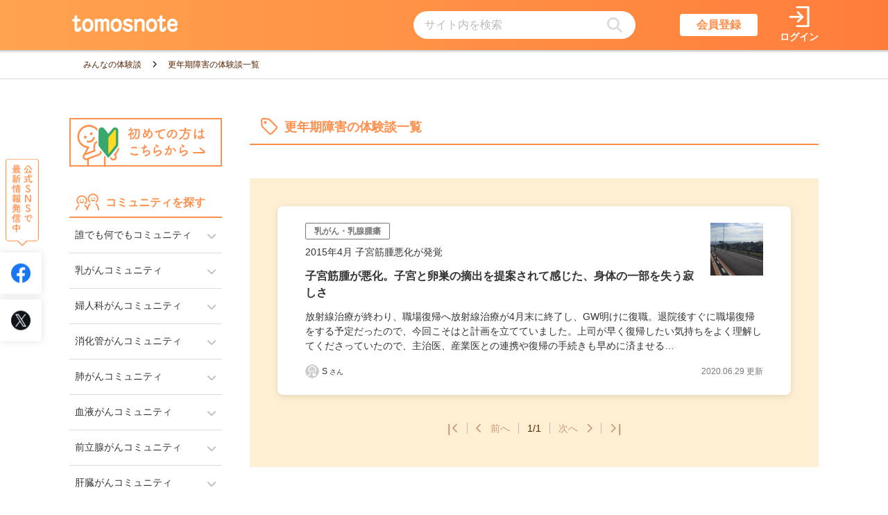

--- FILE ---
content_type: text/html; charset=UTF-8
request_url: https://www.tomosnote.com/experiences/searchByTag?tag=%E6%9B%B4%E5%B9%B4%E6%9C%9F%E9%9A%9C%E5%AE%B3
body_size: 15214
content:
<!DOCTYPE html>
<html lang="ja">

  <head prefix="og: http://ogp.me/ns# fb: http://ogp.me/ns/fb# article: http://ogp.me/ns/article#">
<script>
  window.dataLayer = window.dataLayer || [];
  dataLayer.push({
    'user_id' : false
  });
</script>
<!-- Google Tag Manager -->
<script>(function(w,d,s,l,i){w[l]=w[l]||[];w[l].push({'gtm.start':
new Date().getTime(),event:'gtm.js'});var f=d.getElementsByTagName(s)[0],
j=d.createElement(s),dl=l!='dataLayer'?'&l='+l:'';j.async=true;j.src=
'https://www.googletagmanager.com/gtm.js?id='+i+dl;f.parentNode.insertBefore(j,f);
})(window,document,'script','dataLayer','GTM-KJHRD89');
</script>
<meta content='text/html; charset=UTF-8' http-equiv='Content-Type'>



<title>更年期障害の体験談一覧｜がん経験者の体験談｜tomosnote（トモスノート）</title>
<meta name="description" content="こちらはtomosnote(トモスノート)の更年期障害の体験談一覧です。 告知から治療中・治療後の出来事を実際の体験談をもとにお届けします。tomosnote(トモスノート)はハッチヘルスケア株式会社が運営するがん経験者のための無料掲示板・体験談のがん情報サイトです。匿名で悩みを相談できるので、どなた様も安心してご利用できます。">

<meta name="csrf-param" content="_token">
<meta name="csrf-token" content="901vEgSv4J9lXJLrCIPL7y9gHKEjr6JoQ6S9XgfV">
<meta name="viewport" content="width=device-width, initial-scale=1, viewport-fit=cover">
<meta http-equiv="X-UA-Compatible" content="IE=edge">

<meta name="application-name" content="tomosnote">
<meta name="msapplication-square70x70logo" content="https://www.tomosnote.com/images/common/site-tile-70x70.png">
<meta name="msapplication-square150x150logo" content="https://www.tomosnote.com/images/common/site-tile-150x150.png">
<meta name="msapplication-wide310x150logo" content="https://www.tomosnote.com/images/common/site-tile-310x150.png">
<meta name="msapplication-square310x310logo" content="https://www.tomosnote.com/images/common/site-tile-310x310.png">
<meta name="msapplication-TileColor" content="#ff8f4c">
<meta name="theme-color" content="#ff8f4c">
<link rel="icon" href="/favicon.ico">
<link rel="apple-touch-icon" sizes="180x180" href="https://www.tomosnote.com/images/common/apple-touch-icon.png">
<link rel="icon" type="image/png" sizes="192x192" href="https://www.tomosnote.com/images/common/android-chrome.png">
<link rel="icon" href="/favicon.ico">

<meta property="og:type" content="article">
<meta property="og:locale" content="ja_JP">
<meta property="og:url" content="https://www.tomosnote.com/experiences/searchByTag?tag=%E6%9B%B4%E5%B9%B4%E6%9C%9F%E9%9A%9C%E5%AE%B3">

<meta property="og:title" content="更年期障害の体験談一覧｜がん経験者の体験談｜tomosnote（トモスノート）">
<meta property="og:description" content="こちらはtomosnote(トモスノート)の更年期障害の体験談一覧です。 告知から治療中・治療後の出来事を実際の体験談をもとにお届けします。tomosnote(トモスノート)はハッチヘルスケア株式会社が運営するがん経験者のための無料掲示板・体験談のがん情報サイトです。匿名で悩みを相談できるので、どなた様も安心してご利用できます。">
<meta property="og:image" content="https://www.tomosnote.com/images/common/ogp.png">


<meta name="twitter:card" content="summary_large_image">

<link rel="stylesheet" href="/css/user.pc.css?id=143eee1452b776b770249217c7a82c03">
<script src="/js/vendor_common.js?id=200f6f52d88c9e9ec0daaa66d8823aa0" defer></script>
<script src="/js/user.js?id=c17da61733301f5f2c0d11b16e4a51e8" defer></script>

<meta name="google-site-verification" content="5U2qaZHjZ_XiFQhiEadeHpvNscCfx_YpxCxermGaiaw">


<script src="https://www.google.com/recaptcha/api.js" async defer></script>

</head>

<body>
  
  <!-- Google Tag Manager (noscript) -->
<noscript><iframe src="https://www.googletagmanager.com/ns.html?id=GTM-KJHRD89"
   height="0" width="0" style="display:none;visibility:hidden"></iframe></noscript>
  

  <div class="c-loader__container is-hide" data-target="jsLoader">
    <div class="c-loader"></div>
  </div>

  <div class="c-wrapper">
          <header id="vue-header-pc" class="c-header">
                  <vue-header-pc/>
              </header>
    
        <nav class="c-breadcrumb" role="navigation" aria-label="現在位置">
      <ol class="c-breadcrumb__list">
                              <li class="c-breadcrumb__list__item">
              <a class="c-breadcrumb__list__item-link" href="https://www.tomosnote.com/experiences">
                <span>みんなの体験談</span>
              </a>
            </li>
                                        <li class="c-breadcrumb__list__item">
              <span class="c-breadcrumb__list__item-active" aria-current="page">
                更年期障害の体験談一覧
              </span>
            </li>
                        </ol>
    </nav>
    
    <script type="application/ld+json">
    {"@context":"https://schema.org","@type":"BreadcrumbList","itemListElement":[{"@type":"ListItem","position":1,"name":"みんなの体験談","item":"https://www.tomosnote.com/experiences"},{"@type":"ListItem","position":2,"name":"更年期障害の体験談一覧"}]}
  </script>
    
    <div class="c-layout">
              <div class="c-layout-nav" data-target="jsPcNav">
                      <a href="/about" class="c-banner__about-nav">
              <img src="https://www.tomosnote.com/images/nav/banner_beginner_pc.png"
                   alt="初めての方へのリンクバナー画像"
                   width="220"
                   height="70"
              >
            </a>
                    <nav class="c-nav">
            <dl class="c-nav-link">
              <dt class="c-nav-title is-community">
                コミュニティを探す
              </dt>
              <dd>
                                                    
                  <dl id="nav-item-01"
                      class="c-nav-link__community "
                  >
                    <dt class="c-nav-link__item">
                      <button class="c-nav-link__community-button c-nav-link__text"
                              aria-controls="nav-trigger-01"
                              data-target="jsNavTrigger"
                      >
                      
                                            誰でも何でもコミュニティ</button>
                    </dt>
                    <dd>
                      <ul class="c-nav-link__thread"
                          id="nav-trigger-01"
                          aria-hidden="true"
                          >
                        <li class="c-nav-link__item">
                          
                          <a href="/communities/45"
                            class="c-nav-link__text is-primary "
                            data-log-click="click, 誰でも何でもコミュニティリンク(サイドバー)">
                            コミュニティトップページ
                            <span class="fas fa-chevron-right" aria-hidden="true"></span>
                          </a>
                        </li>
                                                                            <li class="c-nav-link__item">
                            
                            <a href="/communities/45/threads/83/comments"
                              class="c-nav-link__text is-secondary "
                              data-log-click="click, 誰でも何でもコミュニティの誰でも何でもスレッドリンク(サイドバー)">
                              
                                                            誰でも何でもスレッド
                            </a>
                          </li>
                                              </ul>
                    </dd>
                  </dl>
                                                    
                  <dl id="nav-item-02"
                      class="c-nav-link__community "
                  >
                    <dt class="c-nav-link__item">
                      <button class="c-nav-link__community-button c-nav-link__text"
                              aria-controls="nav-trigger-02"
                              data-target="jsNavTrigger"
                      >
                      
                                            乳がんコミュニティ</button>
                    </dt>
                    <dd>
                      <ul class="c-nav-link__thread"
                          id="nav-trigger-02"
                          aria-hidden="true"
                          >
                        <li class="c-nav-link__item">
                          
                          <a href="/communities/1"
                            class="c-nav-link__text is-primary "
                            data-log-click="click, 乳がんコミュニティリンク(サイドバー)">
                            コミュニティトップページ
                            <span class="fas fa-chevron-right" aria-hidden="true"></span>
                          </a>
                        </li>
                                                                            <li class="c-nav-link__item">
                            
                            <a href="/communities/1/threads/2/comments"
                              class="c-nav-link__text is-secondary "
                              data-log-click="click, 乳がんコミュニティの入院・手術スレッドリンク(サイドバー)">
                              
                                                            入院・手術スレッド
                            </a>
                          </li>
                                                                            <li class="c-nav-link__item">
                            
                            <a href="/communities/1/threads/4/comments"
                              class="c-nav-link__text is-secondary "
                              data-log-click="click, 乳がんコミュニティの放射線治療スレッドリンク(サイドバー)">
                              
                                                            放射線治療スレッド
                            </a>
                          </li>
                                                                            <li class="c-nav-link__item">
                            
                            <a href="/communities/1/threads/5/comments"
                              class="c-nav-link__text is-secondary "
                              data-log-click="click, 乳がんコミュニティの副作用・後遺症スレッドリンク(サイドバー)">
                              
                                                            副作用・後遺症スレッド
                            </a>
                          </li>
                                                                            <li class="c-nav-link__item">
                            
                            <a href="/communities/1/threads/6/comments"
                              class="c-nav-link__text is-secondary "
                              data-log-click="click, 乳がんコミュニティの乳房再建術スレッドリンク(サイドバー)">
                              
                                                            乳房再建術スレッド
                            </a>
                          </li>
                                                                            <li class="c-nav-link__item">
                            
                            <a href="/communities/1/threads/8/comments"
                              class="c-nav-link__text is-secondary "
                              data-log-click="click, 乳がんコミュニティの経過観察スレッドリンク(サイドバー)">
                              
                                                            経過観察スレッド
                            </a>
                          </li>
                                                                            <li class="c-nav-link__item">
                            
                            <a href="/communities/1/threads/1/comments"
                              class="c-nav-link__text is-secondary "
                              data-log-click="click, 乳がんコミュニティのはじめまして・雑談スレッドリンク(サイドバー)">
                              
                                                            はじめまして・雑談スレッド
                            </a>
                          </li>
                                                                            <li class="c-nav-link__item">
                            
                            <a href="/communities/1/threads/23/comments"
                              class="c-nav-link__text is-secondary "
                              data-log-click="click, 乳がんコミュニティのステージⅣスレッドリンク(サイドバー)">
                              
                                                            ステージⅣスレッド
                            </a>
                          </li>
                                              </ul>
                    </dd>
                  </dl>
                                                    
                  <dl id="nav-item-03"
                      class="c-nav-link__community "
                  >
                    <dt class="c-nav-link__item">
                      <button class="c-nav-link__community-button c-nav-link__text"
                              aria-controls="nav-trigger-03"
                              data-target="jsNavTrigger"
                      >
                      
                                            婦人科がんコミュニティ</button>
                    </dt>
                    <dd>
                      <ul class="c-nav-link__thread"
                          id="nav-trigger-03"
                          aria-hidden="true"
                          >
                        <li class="c-nav-link__item">
                          
                          <a href="/communities/2"
                            class="c-nav-link__text is-primary "
                            data-log-click="click, 婦人科がんコミュニティリンク(サイドバー)">
                            コミュニティトップページ
                            <span class="fas fa-chevron-right" aria-hidden="true"></span>
                          </a>
                        </li>
                                                                            <li class="c-nav-link__item">
                            
                            <a href="/communities/2/threads/9/comments"
                              class="c-nav-link__text is-secondary "
                              data-log-click="click, 婦人科がんコミュニティのはじめまして・雑談スレッドリンク(サイドバー)">
                              
                                                            はじめまして・雑談スレッド
                            </a>
                          </li>
                                                                            <li class="c-nav-link__item">
                            
                            <a href="/communities/2/threads/10/comments"
                              class="c-nav-link__text is-secondary "
                              data-log-click="click, 婦人科がんコミュニティの入院・手術スレッドリンク(サイドバー)">
                              
                                                            入院・手術スレッド
                            </a>
                          </li>
                                                                            <li class="c-nav-link__item">
                            
                            <a href="/communities/2/threads/12/comments"
                              class="c-nav-link__text is-secondary "
                              data-log-click="click, 婦人科がんコミュニティの副作用・後遺症スレッドリンク(サイドバー)">
                              
                                                            副作用・後遺症スレッド
                            </a>
                          </li>
                                              </ul>
                    </dd>
                  </dl>
                                                    
                  <dl id="nav-item-04"
                      class="c-nav-link__community "
                  >
                    <dt class="c-nav-link__item">
                      <button class="c-nav-link__community-button c-nav-link__text"
                              aria-controls="nav-trigger-04"
                              data-target="jsNavTrigger"
                      >
                      
                                            消化管がんコミュニティ</button>
                    </dt>
                    <dd>
                      <ul class="c-nav-link__thread"
                          id="nav-trigger-04"
                          aria-hidden="true"
                          >
                        <li class="c-nav-link__item">
                          
                          <a href="/communities/3"
                            class="c-nav-link__text is-primary "
                            data-log-click="click, 消化管がんコミュニティリンク(サイドバー)">
                            コミュニティトップページ
                            <span class="fas fa-chevron-right" aria-hidden="true"></span>
                          </a>
                        </li>
                                                                            <li class="c-nav-link__item">
                            
                            <a href="/communities/3/threads/64/comments"
                              class="c-nav-link__text is-secondary "
                              data-log-click="click, 消化管がんコミュニティのはじめまして・雑談スレッドリンク(サイドバー)">
                              
                                                            はじめまして・雑談スレッド
                            </a>
                          </li>
                                                                            <li class="c-nav-link__item">
                            
                            <a href="/communities/3/threads/73/comments"
                              class="c-nav-link__text is-secondary "
                              data-log-click="click, 消化管がんコミュニティの大腸・胃・食道がんスレッドリンク(サイドバー)">
                              
                                                            大腸・胃・食道がんスレッド
                            </a>
                          </li>
                                              </ul>
                    </dd>
                  </dl>
                                                    
                  <dl id="nav-item-05"
                      class="c-nav-link__community "
                  >
                    <dt class="c-nav-link__item">
                      <button class="c-nav-link__community-button c-nav-link__text"
                              aria-controls="nav-trigger-05"
                              data-target="jsNavTrigger"
                      >
                      
                                            肺がんコミュニティ</button>
                    </dt>
                    <dd>
                      <ul class="c-nav-link__thread"
                          id="nav-trigger-05"
                          aria-hidden="true"
                          >
                        <li class="c-nav-link__item">
                          
                          <a href="/communities/4"
                            class="c-nav-link__text is-primary "
                            data-log-click="click, 肺がんコミュニティリンク(サイドバー)">
                            コミュニティトップページ
                            <span class="fas fa-chevron-right" aria-hidden="true"></span>
                          </a>
                        </li>
                                                                            <li class="c-nav-link__item">
                            
                            <a href="/communities/4/threads/65/comments"
                              class="c-nav-link__text is-secondary "
                              data-log-click="click, 肺がんコミュニティのはじめまして・雑談スレッドリンク(サイドバー)">
                              
                                                            はじめまして・雑談スレッド
                            </a>
                          </li>
                                              </ul>
                    </dd>
                  </dl>
                                                    
                  <dl id="nav-item-06"
                      class="c-nav-link__community "
                  >
                    <dt class="c-nav-link__item">
                      <button class="c-nav-link__community-button c-nav-link__text"
                              aria-controls="nav-trigger-06"
                              data-target="jsNavTrigger"
                      >
                      
                                            血液がんコミュニティ</button>
                    </dt>
                    <dd>
                      <ul class="c-nav-link__thread"
                          id="nav-trigger-06"
                          aria-hidden="true"
                          >
                        <li class="c-nav-link__item">
                          
                          <a href="/communities/5"
                            class="c-nav-link__text is-primary "
                            data-log-click="click, 血液がんコミュニティリンク(サイドバー)">
                            コミュニティトップページ
                            <span class="fas fa-chevron-right" aria-hidden="true"></span>
                          </a>
                        </li>
                                                                            <li class="c-nav-link__item">
                            
                            <a href="/communities/5/threads/66/comments"
                              class="c-nav-link__text is-secondary "
                              data-log-click="click, 血液がんコミュニティのはじめまして・雑談スレッドリンク(サイドバー)">
                              
                                                            はじめまして・雑談スレッド
                            </a>
                          </li>
                                              </ul>
                    </dd>
                  </dl>
                                                    
                  <dl id="nav-item-07"
                      class="c-nav-link__community "
                  >
                    <dt class="c-nav-link__item">
                      <button class="c-nav-link__community-button c-nav-link__text"
                              aria-controls="nav-trigger-07"
                              data-target="jsNavTrigger"
                      >
                      
                                            前立腺がんコミュニティ</button>
                    </dt>
                    <dd>
                      <ul class="c-nav-link__thread"
                          id="nav-trigger-07"
                          aria-hidden="true"
                          >
                        <li class="c-nav-link__item">
                          
                          <a href="/communities/47"
                            class="c-nav-link__text is-primary "
                            data-log-click="click, 前立腺がんコミュニティリンク(サイドバー)">
                            コミュニティトップページ
                            <span class="fas fa-chevron-right" aria-hidden="true"></span>
                          </a>
                        </li>
                                                                            <li class="c-nav-link__item">
                            
                            <a href="/communities/47/threads/89/comments"
                              class="c-nav-link__text is-secondary "
                              data-log-click="click, 前立腺がんコミュニティのはじめまして・雑談スレッドリンク(サイドバー)">
                              
                                                            はじめまして・雑談スレッド
                            </a>
                          </li>
                                              </ul>
                    </dd>
                  </dl>
                                                    
                  <dl id="nav-item-08"
                      class="c-nav-link__community "
                  >
                    <dt class="c-nav-link__item">
                      <button class="c-nav-link__community-button c-nav-link__text"
                              aria-controls="nav-trigger-08"
                              data-target="jsNavTrigger"
                      >
                      
                                            肝臓がんコミュニティ</button>
                    </dt>
                    <dd>
                      <ul class="c-nav-link__thread"
                          id="nav-trigger-08"
                          aria-hidden="true"
                          >
                        <li class="c-nav-link__item">
                          
                          <a href="/communities/48"
                            class="c-nav-link__text is-primary "
                            data-log-click="click, 肝臓がんコミュニティリンク(サイドバー)">
                            コミュニティトップページ
                            <span class="fas fa-chevron-right" aria-hidden="true"></span>
                          </a>
                        </li>
                                                                            <li class="c-nav-link__item">
                            
                            <a href="/communities/48/threads/95/comments"
                              class="c-nav-link__text is-secondary "
                              data-log-click="click, 肝臓がんコミュニティのはじめまして・雑談スレッドリンク(サイドバー)">
                              
                                                            はじめまして・雑談スレッド
                            </a>
                          </li>
                                              </ul>
                    </dd>
                  </dl>
                                                    
                  <dl id="nav-item-09"
                      class="c-nav-link__community "
                  >
                    <dt class="c-nav-link__item">
                      <button class="c-nav-link__community-button c-nav-link__text"
                              aria-controls="nav-trigger-09"
                              data-target="jsNavTrigger"
                      >
                      
                                            精巣腫瘍コミュニティ</button>
                    </dt>
                    <dd>
                      <ul class="c-nav-link__thread"
                          id="nav-trigger-09"
                          aria-hidden="true"
                          >
                        <li class="c-nav-link__item">
                          
                          <a href="/communities/49"
                            class="c-nav-link__text is-primary "
                            data-log-click="click, 精巣腫瘍コミュニティリンク(サイドバー)">
                            コミュニティトップページ
                            <span class="fas fa-chevron-right" aria-hidden="true"></span>
                          </a>
                        </li>
                                                                            <li class="c-nav-link__item">
                            
                            <a href="/communities/49/threads/107/comments"
                              class="c-nav-link__text is-secondary "
                              data-log-click="click, 精巣腫瘍コミュニティのはじめまして・雑談スレッドリンク(サイドバー)">
                              
                                                            はじめまして・雑談スレッド
                            </a>
                          </li>
                                              </ul>
                    </dd>
                  </dl>
                                                    
                  <dl id="nav-item-10"
                      class="c-nav-link__community "
                  >
                    <dt class="c-nav-link__item">
                      <button class="c-nav-link__community-button c-nav-link__text"
                              aria-controls="nav-trigger-10"
                              data-target="jsNavTrigger"
                      >
                      
                                            膵臓がんコミュニティ</button>
                    </dt>
                    <dd>
                      <ul class="c-nav-link__thread"
                          id="nav-trigger-10"
                          aria-hidden="true"
                          >
                        <li class="c-nav-link__item">
                          
                          <a href="/communities/50"
                            class="c-nav-link__text is-primary "
                            data-log-click="click, 膵臓がんコミュニティリンク(サイドバー)">
                            コミュニティトップページ
                            <span class="fas fa-chevron-right" aria-hidden="true"></span>
                          </a>
                        </li>
                                                                            <li class="c-nav-link__item">
                            
                            <a href="/communities/50/threads/108/comments"
                              class="c-nav-link__text is-secondary "
                              data-log-click="click, 膵臓がんコミュニティのはじめまして・雑談スレッドリンク(サイドバー)">
                              
                                                            はじめまして・雑談スレッド
                            </a>
                          </li>
                                              </ul>
                    </dd>
                  </dl>
                                                    
                  <dl id="nav-item-11"
                      class="c-nav-link__community "
                  >
                    <dt class="c-nav-link__item">
                      <button class="c-nav-link__community-button c-nav-link__text"
                              aria-controls="nav-trigger-11"
                              data-target="jsNavTrigger"
                      >
                      
                                            希少がんコミュニティ</button>
                    </dt>
                    <dd>
                      <ul class="c-nav-link__thread"
                          id="nav-trigger-11"
                          aria-hidden="true"
                          >
                        <li class="c-nav-link__item">
                          
                          <a href="/communities/6"
                            class="c-nav-link__text is-primary "
                            data-log-click="click, 希少がんコミュニティリンク(サイドバー)">
                            コミュニティトップページ
                            <span class="fas fa-chevron-right" aria-hidden="true"></span>
                          </a>
                        </li>
                                                                            <li class="c-nav-link__item">
                            
                            <a href="/communities/6/threads/67/comments"
                              class="c-nav-link__text is-secondary "
                              data-log-click="click, 希少がんコミュニティのはじめまして・雑談スレッドリンク(サイドバー)">
                              
                                                            はじめまして・雑談スレッド
                            </a>
                          </li>
                                              </ul>
                    </dd>
                  </dl>
                                                    
                  <dl id="nav-item-12"
                      class="c-nav-link__community "
                  >
                    <dt class="c-nav-link__item">
                      <button class="c-nav-link__community-button c-nav-link__text"
                              aria-controls="nav-trigger-12"
                              data-target="jsNavTrigger"
                      >
                      
                                            その他のがんコミュニティ</button>
                    </dt>
                    <dd>
                      <ul class="c-nav-link__thread"
                          id="nav-trigger-12"
                          aria-hidden="true"
                          >
                        <li class="c-nav-link__item">
                          
                          <a href="/communities/8"
                            class="c-nav-link__text is-primary "
                            data-log-click="click, その他のがんコミュニティリンク(サイドバー)">
                            コミュニティトップページ
                            <span class="fas fa-chevron-right" aria-hidden="true"></span>
                          </a>
                        </li>
                                                                            <li class="c-nav-link__item">
                            
                            <a href="/communities/8/threads/76/comments"
                              class="c-nav-link__text is-secondary "
                              data-log-click="click, その他のがんコミュニティのはじめまして・雑談スレッドリンク(サイドバー)">
                              
                                                            はじめまして・雑談スレッド
                            </a>
                          </li>
                                              </ul>
                    </dd>
                  </dl>
                                                    
                  <dl id="nav-item-13"
                      class="c-nav-link__community "
                  >
                    <dt class="c-nav-link__item">
                      <button class="c-nav-link__community-button c-nav-link__text"
                              aria-controls="nav-trigger-13"
                              data-target="jsNavTrigger"
                      >
                      
                                            AYA世代コミュニティ</button>
                    </dt>
                    <dd>
                      <ul class="c-nav-link__thread"
                          id="nav-trigger-13"
                          aria-hidden="true"
                          >
                        <li class="c-nav-link__item">
                          
                          <a href="/communities/9"
                            class="c-nav-link__text is-primary "
                            data-log-click="click, AYA世代コミュニティリンク(サイドバー)">
                            コミュニティトップページ
                            <span class="fas fa-chevron-right" aria-hidden="true"></span>
                          </a>
                        </li>
                                                                            <li class="c-nav-link__item">
                            
                            <a href="/communities/9/threads/16/comments"
                              class="c-nav-link__text is-secondary "
                              data-log-click="click, AYA世代コミュニティのはじめまして・雑談スレッドリンク(サイドバー)">
                              
                                                            はじめまして・雑談スレッド
                            </a>
                          </li>
                                                                            <li class="c-nav-link__item">
                            
                            <a href="/communities/9/threads/20/comments"
                              class="c-nav-link__text is-secondary "
                              data-log-click="click, AYA世代コミュニティの恋愛・結婚スレッドリンク(サイドバー)">
                              
                                                            恋愛・結婚スレッド
                            </a>
                          </li>
                                                                            <li class="c-nav-link__item">
                            
                            <a href="/communities/9/threads/21/comments"
                              class="c-nav-link__text is-secondary "
                              data-log-click="click, AYA世代コミュニティの妊孕性スレッドリンク(サイドバー)">
                              
                                                            妊孕性スレッド
                            </a>
                          </li>
                                              </ul>
                    </dd>
                  </dl>
                                                    
                  <dl id="nav-item-14"
                      class="c-nav-link__community "
                  >
                    <dt class="c-nav-link__item">
                      <button class="c-nav-link__community-button c-nav-link__text"
                              aria-controls="nav-trigger-14"
                              data-target="jsNavTrigger"
                      >
                      
                                            ステージⅣコミュニティ</button>
                    </dt>
                    <dd>
                      <ul class="c-nav-link__thread"
                          id="nav-trigger-14"
                          aria-hidden="true"
                          >
                        <li class="c-nav-link__item">
                          
                          <a href="/communities/12"
                            class="c-nav-link__text is-primary "
                            data-log-click="click, ステージⅣコミュニティリンク(サイドバー)">
                            コミュニティトップページ
                            <span class="fas fa-chevron-right" aria-hidden="true"></span>
                          </a>
                        </li>
                                                                            <li class="c-nav-link__item">
                            
                            <a href="/communities/12/threads/25/comments"
                              class="c-nav-link__text is-secondary "
                              data-log-click="click, ステージⅣコミュニティのはじめまして・雑談スレッドリンク(サイドバー)">
                              
                                                            はじめまして・雑談スレッド
                            </a>
                          </li>
                                              </ul>
                    </dd>
                  </dl>
                                                    
                  <dl id="nav-item-15"
                      class="c-nav-link__community "
                  >
                    <dt class="c-nav-link__item">
                      <button class="c-nav-link__community-button c-nav-link__text"
                              aria-controls="nav-trigger-15"
                              data-target="jsNavTrigger"
                      >
                      
                                            家族との関わりを話すコミュニティ</button>
                    </dt>
                    <dd>
                      <ul class="c-nav-link__thread"
                          id="nav-trigger-15"
                          aria-hidden="true"
                          >
                        <li class="c-nav-link__item">
                          
                          <a href="/communities/20"
                            class="c-nav-link__text is-primary "
                            data-log-click="click, 家族との関わりを話すコミュニティリンク(サイドバー)">
                            コミュニティトップページ
                            <span class="fas fa-chevron-right" aria-hidden="true"></span>
                          </a>
                        </li>
                                                                            <li class="c-nav-link__item">
                            
                            <a href="/communities/20/threads/33/comments"
                              class="c-nav-link__text is-secondary "
                              data-log-click="click, 家族との関わりを話すコミュニティの自己紹介・雑談スレッドリンク(サイドバー)">
                              
                                                            自己紹介・雑談スレッド
                            </a>
                          </li>
                                              </ul>
                    </dd>
                  </dl>
                                                    
                  <dl id="nav-item-16"
                      class="c-nav-link__community "
                  >
                    <dt class="c-nav-link__item">
                      <button class="c-nav-link__community-button c-nav-link__text"
                              aria-controls="nav-trigger-16"
                              data-target="jsNavTrigger"
                      >
                      
                                            仕事・お金の悩みコミュニティ</button>
                    </dt>
                    <dd>
                      <ul class="c-nav-link__thread"
                          id="nav-trigger-16"
                          aria-hidden="true"
                          >
                        <li class="c-nav-link__item">
                          
                          <a href="/communities/21"
                            class="c-nav-link__text is-primary "
                            data-log-click="click, 仕事・お金の悩みコミュニティリンク(サイドバー)">
                            コミュニティトップページ
                            <span class="fas fa-chevron-right" aria-hidden="true"></span>
                          </a>
                        </li>
                                                                            <li class="c-nav-link__item">
                            
                            <a href="/communities/21/threads/39/comments"
                              class="c-nav-link__text is-secondary "
                              data-log-click="click, 仕事・お金の悩みコミュニティのがんと就労スレッドリンク(サイドバー)">
                              
                                                            がんと就労スレッド
                            </a>
                          </li>
                                                                            <li class="c-nav-link__item">
                            
                            <a href="/communities/21/threads/40/comments"
                              class="c-nav-link__text is-secondary "
                              data-log-click="click, 仕事・お金の悩みコミュニティのお金・制度スレッドリンク(サイドバー)">
                              
                                                            お金・制度スレッド
                            </a>
                          </li>
                                              </ul>
                    </dd>
                  </dl>
                                                    
                  <dl id="nav-item-17"
                      class="c-nav-link__community "
                  >
                    <dt class="c-nav-link__item">
                      <button class="c-nav-link__community-button c-nav-link__text"
                              aria-controls="nav-trigger-17"
                              data-target="jsNavTrigger"
                      >
                      
                                            生活全般コミュニティ</button>
                    </dt>
                    <dd>
                      <ul class="c-nav-link__thread"
                          id="nav-trigger-17"
                          aria-hidden="true"
                          >
                        <li class="c-nav-link__item">
                          
                          <a href="/communities/24"
                            class="c-nav-link__text is-primary "
                            data-log-click="click, 生活全般コミュニティリンク(サイドバー)">
                            コミュニティトップページ
                            <span class="fas fa-chevron-right" aria-hidden="true"></span>
                          </a>
                        </li>
                                                                            <li class="c-nav-link__item">
                            
                            <a href="/communities/24/threads/44/comments"
                              class="c-nav-link__text is-secondary "
                              data-log-click="click, 生活全般コミュニティの雑談・何でも話そうスレッドリンク(サイドバー)">
                              
                                                            雑談・何でも話そうスレッド
                            </a>
                          </li>
                                              </ul>
                    </dd>
                  </dl>
                                                    
                  <dl id="nav-item-18"
                      class="c-nav-link__community "
                  >
                    <dt class="c-nav-link__item">
                      <button class="c-nav-link__community-button c-nav-link__text"
                              aria-controls="nav-trigger-18"
                              data-target="jsNavTrigger"
                      >
                      
                                            医療者との関係を語るコミュニティ</button>
                    </dt>
                    <dd>
                      <ul class="c-nav-link__thread"
                          id="nav-trigger-18"
                          aria-hidden="true"
                          >
                        <li class="c-nav-link__item">
                          
                          <a href="/communities/30"
                            class="c-nav-link__text is-primary "
                            data-log-click="click, 医療者との関係を語るコミュニティリンク(サイドバー)">
                            コミュニティトップページ
                            <span class="fas fa-chevron-right" aria-hidden="true"></span>
                          </a>
                        </li>
                                                                            <li class="c-nav-link__item">
                            
                            <a href="/communities/30/threads/53/comments"
                              class="c-nav-link__text is-secondary "
                              data-log-click="click, 医療者との関係を語るコミュニティの主治医コミュニケーションスレッドリンク(サイドバー)">
                              
                                                            主治医コミュニケーションスレッド
                            </a>
                          </li>
                                              </ul>
                    </dd>
                  </dl>
                                                    
                  <dl id="nav-item-19"
                      class="c-nav-link__community "
                  >
                    <dt class="c-nav-link__item">
                      <button class="c-nav-link__community-button c-nav-link__text"
                              aria-controls="nav-trigger-19"
                              data-target="jsNavTrigger"
                      >
                      
                                            ペットのことを話すコミュニティ</button>
                    </dt>
                    <dd>
                      <ul class="c-nav-link__thread"
                          id="nav-trigger-19"
                          aria-hidden="true"
                          >
                        <li class="c-nav-link__item">
                          
                          <a href="/communities/32"
                            class="c-nav-link__text is-primary "
                            data-log-click="click, ペットのことを話すコミュニティリンク(サイドバー)">
                            コミュニティトップページ
                            <span class="fas fa-chevron-right" aria-hidden="true"></span>
                          </a>
                        </li>
                                                                            <li class="c-nav-link__item">
                            
                            <a href="/communities/32/threads/82/comments"
                              class="c-nav-link__text is-secondary "
                              data-log-click="click, ペットのことを話すコミュニティのペットのことを語ろうスレッドリンク(サイドバー)">
                              
                                                            ペットのことを語ろうスレッド
                            </a>
                          </li>
                                              </ul>
                    </dd>
                  </dl>
                                                    
                  <dl id="nav-item-20"
                      class="c-nav-link__community "
                  >
                    <dt class="c-nav-link__item">
                      <button class="c-nav-link__community-button c-nav-link__text"
                              aria-controls="nav-trigger-20"
                              data-target="jsNavTrigger"
                      >
                      
                                            最近あったことを話すコミュニティ</button>
                    </dt>
                    <dd>
                      <ul class="c-nav-link__thread"
                          id="nav-trigger-20"
                          aria-hidden="true"
                          >
                        <li class="c-nav-link__item">
                          
                          <a href="/communities/33"
                            class="c-nav-link__text is-primary "
                            data-log-click="click, 最近あったことを話すコミュニティリンク(サイドバー)">
                            コミュニティトップページ
                            <span class="fas fa-chevron-right" aria-hidden="true"></span>
                          </a>
                        </li>
                                                                            <li class="c-nav-link__item">
                            
                            <a href="/communities/33/threads/58/comments"
                              class="c-nav-link__text is-secondary "
                              data-log-click="click, 最近あったことを話すコミュニティの今日のありがとうスレッドリンク(サイドバー)">
                              
                                                            今日のありがとうスレッド
                            </a>
                          </li>
                                                                            <li class="c-nav-link__item">
                            
                            <a href="/communities/33/threads/59/comments"
                              class="c-nav-link__text is-secondary "
                              data-log-click="click, 最近あったことを話すコミュニティの今日のぼやきスレッドリンク(サイドバー)">
                              
                                                            今日のぼやきスレッド
                            </a>
                          </li>
                                              </ul>
                    </dd>
                  </dl>
                                                    
                  <dl id="nav-item-21"
                      class="c-nav-link__community "
                  >
                    <dt class="c-nav-link__item">
                      <button class="c-nav-link__community-button c-nav-link__text"
                              aria-controls="nav-trigger-21"
                              data-target="jsNavTrigger"
                      >
                      
                                            新型コロナ関連コミュニティ</button>
                    </dt>
                    <dd>
                      <ul class="c-nav-link__thread"
                          id="nav-trigger-21"
                          aria-hidden="true"
                          >
                        <li class="c-nav-link__item">
                          
                          <a href="/communities/46"
                            class="c-nav-link__text is-primary "
                            data-log-click="click, 新型コロナ関連コミュニティリンク(サイドバー)">
                            コミュニティトップページ
                            <span class="fas fa-chevron-right" aria-hidden="true"></span>
                          </a>
                        </li>
                                                                            <li class="c-nav-link__item">
                            
                            <a href="/communities/46/threads/84/comments"
                              class="c-nav-link__text is-secondary "
                              data-log-click="click, 新型コロナ関連コミュニティの新型コロナウイルス何でもスレッドリンク(サイドバー)">
                              
                                                            新型コロナウイルス何でもスレッド
                            </a>
                          </li>
                                              </ul>
                    </dd>
                  </dl>
                                                    
                  <dl id="nav-item-22"
                      class="c-nav-link__community "
                  >
                    <dt class="c-nav-link__item">
                      <button class="c-nav-link__community-button c-nav-link__text"
                              aria-controls="nav-trigger-22"
                              data-target="jsNavTrigger"
                      >
                      
                                            イベント等紹介コミュニティ</button>
                    </dt>
                    <dd>
                      <ul class="c-nav-link__thread"
                          id="nav-trigger-22"
                          aria-hidden="true"
                          >
                        <li class="c-nav-link__item">
                          
                          <a href="/communities/51"
                            class="c-nav-link__text is-primary "
                            data-log-click="click, イベント等紹介コミュニティリンク(サイドバー)">
                            コミュニティトップページ
                            <span class="fas fa-chevron-right" aria-hidden="true"></span>
                          </a>
                        </li>
                                                                            <li class="c-nav-link__item">
                            
                            <a href="/communities/51/threads/109/comments"
                              class="c-nav-link__text is-secondary "
                              data-log-click="click, イベント等紹介コミュニティのイベント紹介スレッドリンク(サイドバー)">
                              
                                                            イベント紹介スレッド
                            </a>
                          </li>
                                              </ul>
                    </dd>
                  </dl>
                                                    
                  <dl id="nav-item-23"
                      class="c-nav-link__community "
                  >
                    <dt class="c-nav-link__item">
                      <button class="c-nav-link__community-button c-nav-link__text"
                              aria-controls="nav-trigger-23"
                              data-target="jsNavTrigger"
                      >
                      
                                            意見収集コミュニティ</button>
                    </dt>
                    <dd>
                      <ul class="c-nav-link__thread"
                          id="nav-trigger-23"
                          aria-hidden="true"
                          >
                        <li class="c-nav-link__item">
                          
                          <a href="/communities/44"
                            class="c-nav-link__text is-primary "
                            data-log-click="click, 意見収集コミュニティリンク(サイドバー)">
                            コミュニティトップページ
                            <span class="fas fa-chevron-right" aria-hidden="true"></span>
                          </a>
                        </li>
                                                                            <li class="c-nav-link__item">
                            
                            <a href="/communities/44/threads/63/comments"
                              class="c-nav-link__text is-secondary "
                              data-log-click="click, 意見収集コミュニティの意見収集スレッドリンク(サイドバー)">
                              
                                                            意見収集スレッド
                            </a>
                          </li>
                                              </ul>
                    </dd>
                  </dl>
                              </dd>
            </dl>

            <dl class="c-nav-link">
              <dt class="c-nav-title is-experience">
              みんなの体験談
              </dt>
              <dd>
                <ul class="c-nav-link__container">
                  <li class="c-nav-link__item">
                    <a href="/experiences" class="c-nav-link__text">みんなの体験談トップ</a>
                  </li>
                  <li class="c-nav-link__item">
                    <a href="/experiences/list" class="c-nav-link__text">体験談一覧</a>
                  </li>
                </ul>
              </dd>
            </dl>

            <dl class="c-nav-link">
              <dt class="c-nav-title is-articles">
              がんについて知る
              </dt>
              <dd>
                <ul class="c-nav-link__container">
                  <li class="c-nav-link__item">
                    <a href="/articles" class="c-nav-link__text">がんについて知るトップ</a>
                  </li>
                                      <li class="c-nav-link__item">
                      <a href="/articles#category-1"
                         class="c-nav-link__text">
                        がんと診断されたら
                      </a>
                    </li>
                                      <li class="c-nav-link__item">
                      <a href="/articles#category-6"
                         class="c-nav-link__text">
                        がんの種類と治療法
                      </a>
                    </li>
                                      <li class="c-nav-link__item">
                      <a href="/articles#category-7"
                         class="c-nav-link__text">
                        治療方針の決定
                      </a>
                    </li>
                                      <li class="c-nav-link__item">
                      <a href="/articles#category-8"
                         class="c-nav-link__text">
                        治療中のメンタルケア
                      </a>
                    </li>
                                      <li class="c-nav-link__item">
                      <a href="/articles#category-9"
                         class="c-nav-link__text">
                        緩和ケア
                      </a>
                    </li>
                                  </ul>
              </dd>
            </dl>

            <ul class="c-nav-link__container">
              <li class="c-nav-link__item">
                <a href="https://www.hatch-healthcare.co.jp/#section-11" target="_blank" rel="noopener" class="c-nav-link__text is-icon"><span class="c-nav-ico is-operate" aria-hidden="true"></span>運営会社</a>
              </li>
              <li class="c-nav-link__item">
                <a href="https://www.hatch-healthcare.co.jp/#contact" target="_blank" rel="noopener" class="c-nav-link__text is-icon"><span class="c-nav-ico far fa-comment-dots" aria-hidden="true"></span>お問い合わせ</a>
              </li>
              <li class="c-nav-link__item">
                <dl id="terms-item-01">
                  <dt>
                    <button class="c-nav-link__terms-button c-nav-link__text is-icon" aria-controls="terms-trigger-01" data-target="jsTermsTrigger">
                      <span class="c-nav-ico far fa-file" aria-hidden="true"></span>規約・ポリシー等
                    </button>
                  </dt>
                  <dd>
                    <ul class="c-nav-link__terms" id="terms-trigger-01" aria-hidden="true">
                      <li class="c-nav-link__item">
                        <a href="/terms" class="c-nav-link__text is-secondary">
                          利用規約
                        </a>
                      </li>
                      <li class="c-nav-link__item">
                        <a href="/sitePolicy" class="c-nav-link__text is-secondary">
                          サイトポリシー
                        </a>
                      </li>
                      <li class="c-nav-link__item">
                        <a href="https://www.hatch-healthcare.co.jp/security/privacy" target="_blank" class="c-nav-link__text is-secondary">
                          プライバシーポリシー
                        </a>
                      </li>
                    </ul>
                  </dd>
                </dl>
              </li>
              <li class="c-nav-link__item">
                <dl id="faq-item-01">
                  <dt>
                    <button class="c-nav-link__faq-button c-nav-link__text is-icon" aria-controls="faq-trigger-01" data-target="jsFaqTrigger">
                      <span class="c-nav-ico far fa-question-circle" aria-hidden="true"></span>よくあるご質問等
                    </button>
                  </dt>
                  <dd>
                    <ul class="c-nav-link__faq" id="faq-trigger-01" aria-hidden="true">
                      <li class="c-nav-link__item">
                        <a href="/faq" class="c-nav-link__text is-secondary">
                          よくあるご質問
                        </a>
                      </li>
                      <li class="c-nav-link__item">
                        <a href="https://www.aflac-ads.co.jp/service/commonid/" target="_blank" class="c-nav-link__text is-secondary">
                          共通IDサービスとは
                        </a>
                      </li>
                    </ul>
                  </dd>
                </dl>
              </li>
              <li class="c-nav-link__item">
                <a href="/partner" class="c-nav-link__text is-icon"><span class="c-nav-ico is-partner"></span>協力先団体一覧</a>
              </li>
              <li class="c-nav-link__item">
                <a href="/supervisors" class="c-nav-link__text is-icon"><span class="c-nav-ico is-supervisor"></span>監修者一覧</a>
              </li>
              <li class="c-nav-link__item">
                <a href="/about" class="c-nav-link__text is-icon"><span class="c-nav-ico is-beginner"></span>初めての方へ</a>
              </li>
            </ul>

            
            
            <div id="vue-banner-nav">
              <vue-banner-nav />
            </div>

          </nav>
          
          <dl class="c-sns-link">
            <dt class="c-sns-link__title is-side">
              <img src="https://www.tomosnote.com/images/common/ttl_sns_copy.svg" role="img" width="30" height="74">
            </dt>
            <dd class="c-sns-link__item is-vertical">
              <a href="https://facebook.com/tomosnote/" target="_blank" rel="noopener" class="c-sns-link__button-link is-facebook" aria-label="tomosnoteのFacebookアカウントへリンク">
  <span class="c-sns-icon is-facebook is-side" aria-hidden="true"></span>
</a>
            </dd>
            <dd class="c-sns-link__item is-vertical">
              <a href="https://x.com/tomosnote" target="_blank" rel="noopener" class="c-sns-link__button-link is-x" aria-label="tomosnoteのXアカウントへリンク">
  <span class="c-sns-icon is-x is-side" aria-hidden="true"></span>
</a>
            </dd>
          </dl>
        </div>
        <div class="c-layout-content">
              <main>
    <section class="c-contaiern-main">
      <h1 class="c-title__everyone-experience is-tag-search ">
  更年期障害の体験談一覧
</h1>



<div class="section">
  <div class="c-section c-container-experience">

          <ul>
        <li class="c-card-experience is-small">
  <div class="c-card-experience__main-info-area">
    <div class="c-card-experience__info-area">
      <a class="c-card-experience__img-link" href="/experiences/62"
         data-log-click="click, 体験談詳細リンク（体験談カード(小)画像）">
        <div class="c-card-experience__img" role="img"
             style="background-image: url('https://d1qupqseaqxok2.cloudfront.net/experience_image/20200629164433.jpeg?d=690x460');"
             data-log-click="click, 体験談詳細リンク（体験談カード(小)画像）">
        </div>
      </a>
      <ul class="c-article-experience__tag-title-list">
    <li class="c-tag-label is-tag-title">
    <span class="c-tag-label__card">
      <span class="c-tag-label__name">乳がん・乳腺腫瘍</span>
    </span>
  </li>
  </ul>
              <div class="c-card-experience__info-area-top">
          <span class="c-card-experience__keywords">
            2015年4月 子宮筋腫悪化が発覚
          </span>
        </div>
            <p class="c-card-experience__title">
        <a class="c-card-experience__title-link"
          href="/experiences/62"
          data-log-click="click, 体験談詳細リンク（体験談カード(小)タイトル）">
          子宮筋腫が悪化。子宮と卵巣の摘出を提案されて感じた、身体の一部を失う寂しさ
        </a>
      </p>
    </div>
  </div>
  <div class="c-card-experience__content-text-area">
    <a class="c-card-experience__content-text" href="/experiences/62">
            放射線治療が終わり、職場復帰へ放射線治療が4月末に終了し、GW明けに復職。退院後すぐに職場復帰をする予定だったので、今回こそはと計画を立てていました。上司が早く復帰したい気持ちをよく理解してくださっていたので、主治医、産業医との連携や復帰の手続きも早めに済ませる…
    </a>
  </div>
  <div class="c-card-experience__info-area-bottom">
    <div class="c-card-experience__user-info-area">
      <a class="c-card-experience__user-ico" aria-hidden="true"
         href="/experiences/user/483"
         aria-label="Sさんの体験談記事一覧ページへリンク"
         style="background-image:
              url('/images/user/ico_noimage.svg');">
      </a>
      <a class="c-card-experience__user-name is-small is-link"
         href="/experiences/user/483"
         aria-label="Sさんの体験談記事一覧ページへリンク"
      >
        S
        <span class="c-card-experience__user-name is-extra-small">
          さん
        </span>
      </a>
    </div>
    <div class="c-card-experience__date">
      2020.06.29 更新
    </div>
  </div>
</li>
      </ul>

            <div class="c-pagination">
  <div class="c-pagination__page c-pagination__first-page">
        <span class="c-pagination__link" aria-label="最初のページへ">
      <span class="c-pagination__pipe" aria-hidden="true">|</span>
      <span class="fas fa-chevron-left c-pagination__icon" aria-hidden="true"></span>
    </span>
      </div>
  <div class="c-pagination__page c-pagination__previous-page">
        <span class="c-pagination__link">
      <span class="fas fa-chevron-left c-pagination__icon" aria-hidden="true"></span>
      前へ
    </span>
      </div>

  <div class="c-pagination__page c-pagination__now-page">
    <span>1/1</span>
  </div>
  <div class="c-pagination__page c-pagination__next-page">
        <span class="c-pagination__link">
      次へ
      <span class="fas fa-chevron-right c-pagination__icon" aria-hidden="true"></span>
    </span>
      </div>
  <div class="c-pagination__page c-pagination__last-page">
        <span class="c-pagination__link" aria-label="最後のページへ">
      <span class="fas fa-chevron-right c-pagination__icon" aria-hidden="true"></span>
      <span class="c-pagination__pipe" aria-hidden="true">|</span>
    </span>
      </div>
</div>
      </div>
</div>

<div class="section">
  <div class="has-text-centered">
  <p class="c-text__lead-gray mb8">タグから探す</p>
  <p class="c-text__gray mb24">※検索タグは順次拡大中です。</p>
</div>

<div class="c-container-tags">
  <ul class="c-container-tags__tags-list">
                <li class="c-tag-label is-tag-search">
        <a href="/experiences/searchByTag?tag=%E4%B9%B3%E3%81%8C%E3%82%93"
           class="c-tag-label__link"
           data-log-click="click, タグ検索リンク（タグから探す）"
        >
          <span class="c-tag-label__icon" aria-hidden="true" data-log-click="click, タグ検索リンク（タグから探す）"></span>
          <span class="c-tag-label__name" data-log-click="click, タグ検索リンク（タグから探す）">乳がん</span>
        </a>
      </li>
                <li class="c-tag-label is-tag-search">
        <a href="/experiences/searchByTag?tag=%E8%82%BA%E3%81%8C%E3%82%93"
           class="c-tag-label__link"
           data-log-click="click, タグ検索リンク（タグから探す）"
        >
          <span class="c-tag-label__icon" aria-hidden="true" data-log-click="click, タグ検索リンク（タグから探す）"></span>
          <span class="c-tag-label__name" data-log-click="click, タグ検索リンク（タグから探す）">肺がん</span>
        </a>
      </li>
                <li class="c-tag-label is-tag-search">
        <a href="/experiences/searchByTag?tag=%E8%86%B5%E8%87%93%E3%81%8C%E3%82%93"
           class="c-tag-label__link"
           data-log-click="click, タグ検索リンク（タグから探す）"
        >
          <span class="c-tag-label__icon" aria-hidden="true" data-log-click="click, タグ検索リンク（タグから探す）"></span>
          <span class="c-tag-label__name" data-log-click="click, タグ検索リンク（タグから探す）">膵臓がん</span>
        </a>
      </li>
                <li class="c-tag-label is-tag-search">
        <a href="/experiences/searchByTag?tag=%E6%82%AA%E6%80%A7%E3%83%AA%E3%83%B3%E3%83%91%E8%85%AB"
           class="c-tag-label__link"
           data-log-click="click, タグ検索リンク（タグから探す）"
        >
          <span class="c-tag-label__icon" aria-hidden="true" data-log-click="click, タグ検索リンク（タグから探す）"></span>
          <span class="c-tag-label__name" data-log-click="click, タグ検索リンク（タグから探す）">悪性リンパ腫</span>
        </a>
      </li>
                <li class="c-tag-label is-tag-search">
        <a href="/experiences/searchByTag?tag=%E4%B8%8B%E8%A1%8C%E7%B5%90%E8%85%B8%E3%81%8C%E3%82%93"
           class="c-tag-label__link"
           data-log-click="click, タグ検索リンク（タグから探す）"
        >
          <span class="c-tag-label__icon" aria-hidden="true" data-log-click="click, タグ検索リンク（タグから探す）"></span>
          <span class="c-tag-label__name" data-log-click="click, タグ検索リンク（タグから探す）">下行結腸がん</span>
        </a>
      </li>
                <li class="c-tag-label is-tag-search">
        <a href="/experiences/searchByTag?tag=%E4%B8%AD%E5%92%BD%E9%A0%AD%E3%81%8C%E3%82%93"
           class="c-tag-label__link"
           data-log-click="click, タグ検索リンク（タグから探す）"
        >
          <span class="c-tag-label__icon" aria-hidden="true" data-log-click="click, タグ検索リンク（タグから探す）"></span>
          <span class="c-tag-label__name" data-log-click="click, タグ検索リンク（タグから探す）">中咽頭がん</span>
        </a>
      </li>
                <li class="c-tag-label is-tag-search">
        <a href="/experiences/searchByTag?tag=%E5%A4%A7%E8%85%B8%E3%81%8C%E3%82%93"
           class="c-tag-label__link"
           data-log-click="click, タグ検索リンク（タグから探す）"
        >
          <span class="c-tag-label__icon" aria-hidden="true" data-log-click="click, タグ検索リンク（タグから探す）"></span>
          <span class="c-tag-label__name" data-log-click="click, タグ検索リンク（タグから探す）">大腸がん</span>
        </a>
      </li>
                <li class="c-tag-label is-tag-search">
        <a href="/experiences/searchByTag?tag=%E8%83%83%E3%81%8C%E3%82%93"
           class="c-tag-label__link"
           data-log-click="click, タグ検索リンク（タグから探す）"
        >
          <span class="c-tag-label__icon" aria-hidden="true" data-log-click="click, タグ検索リンク（タグから探す）"></span>
          <span class="c-tag-label__name" data-log-click="click, タグ検索リンク（タグから探す）">胃がん</span>
        </a>
      </li>
                <li class="c-tag-label is-tag-search">
        <a href="/experiences/searchByTag?tag=%E5%89%8D%E7%AB%8B%E8%85%BA%E3%81%8C%E3%82%93"
           class="c-tag-label__link"
           data-log-click="click, タグ検索リンク（タグから探す）"
        >
          <span class="c-tag-label__icon" aria-hidden="true" data-log-click="click, タグ検索リンク（タグから探す）"></span>
          <span class="c-tag-label__name" data-log-click="click, タグ検索リンク（タグから探す）">前立腺がん</span>
        </a>
      </li>
                <li class="c-tag-label is-tag-search">
        <a href="/experiences/searchByTag?tag=%E3%83%9B%E3%83%83%E3%83%88%E3%83%95%E3%83%A9%E3%83%83%E3%82%B7%E3%83%A5"
           class="c-tag-label__link"
           data-log-click="click, タグ検索リンク（タグから探す）"
        >
          <span class="c-tag-label__icon" aria-hidden="true" data-log-click="click, タグ検索リンク（タグから探す）"></span>
          <span class="c-tag-label__name" data-log-click="click, タグ検索リンク（タグから探す）">ホットフラッシュ</span>
        </a>
      </li>
                <li class="c-tag-label is-tag-search">
        <a href="/experiences/searchByTag?tag=%E9%AA%A8%E9%AB%84%E6%8A%91%E5%88%B6"
           class="c-tag-label__link"
           data-log-click="click, タグ検索リンク（タグから探す）"
        >
          <span class="c-tag-label__icon" aria-hidden="true" data-log-click="click, タグ検索リンク（タグから探す）"></span>
          <span class="c-tag-label__name" data-log-click="click, タグ検索リンク（タグから探す）">骨髄抑制</span>
        </a>
      </li>
                <li class="c-tag-label is-tag-search">
        <a href="/experiences/searchByTag?tag=%E7%B2%BE%E5%B7%A3%E8%85%AB%E7%98%8D"
           class="c-tag-label__link"
           data-log-click="click, タグ検索リンク（タグから探す）"
        >
          <span class="c-tag-label__icon" aria-hidden="true" data-log-click="click, タグ検索リンク（タグから探す）"></span>
          <span class="c-tag-label__name" data-log-click="click, タグ検索リンク（タグから探す）">精巣腫瘍</span>
        </a>
      </li>
                <li class="c-tag-label is-tag-search">
        <a href="/experiences/searchByTag?tag=%E3%81%97%E3%81%93%E3%82%8A"
           class="c-tag-label__link"
           data-log-click="click, タグ検索リンク（タグから探す）"
        >
          <span class="c-tag-label__icon" aria-hidden="true" data-log-click="click, タグ検索リンク（タグから探す）"></span>
          <span class="c-tag-label__name" data-log-click="click, タグ検索リンク（タグから探す）">しこり</span>
        </a>
      </li>
                <li class="c-tag-label is-tag-search">
        <a href="/experiences/searchByTag?tag=%E7%97%85%E9%99%A2%E9%81%B8%E3%81%B3"
           class="c-tag-label__link"
           data-log-click="click, タグ検索リンク（タグから探す）"
        >
          <span class="c-tag-label__icon" aria-hidden="true" data-log-click="click, タグ検索リンク（タグから探す）"></span>
          <span class="c-tag-label__name" data-log-click="click, タグ検索リンク（タグから探す）">病院選び</span>
        </a>
      </li>
                <li class="c-tag-label is-tag-search">
        <a href="/experiences/searchByTag?tag=%E3%83%AA%E3%83%B3%E3%83%91%E7%AF%80%E8%BB%A2%E7%A7%BB"
           class="c-tag-label__link"
           data-log-click="click, タグ検索リンク（タグから探す）"
        >
          <span class="c-tag-label__icon" aria-hidden="true" data-log-click="click, タグ検索リンク（タグから探す）"></span>
          <span class="c-tag-label__name" data-log-click="click, タグ検索リンク（タグから探す）">リンパ節転移</span>
        </a>
      </li>
                <li class="c-tag-label is-tag-search">
        <a href="/experiences/searchByTag?tag=%E3%83%AA%E3%83%B3%E3%83%91%E7%AF%80"
           class="c-tag-label__link"
           data-log-click="click, タグ検索リンク（タグから探す）"
        >
          <span class="c-tag-label__icon" aria-hidden="true" data-log-click="click, タグ検索リンク（タグから探す）"></span>
          <span class="c-tag-label__name" data-log-click="click, タグ検索リンク（タグから探す）">リンパ節</span>
        </a>
      </li>
                <li class="c-tag-label is-tag-search">
        <a href="/experiences/searchByTag?tag=%E7%B4%B0%E8%83%9E%E8%A8%BA"
           class="c-tag-label__link"
           data-log-click="click, タグ検索リンク（タグから探す）"
        >
          <span class="c-tag-label__icon" aria-hidden="true" data-log-click="click, タグ検索リンク（タグから探す）"></span>
          <span class="c-tag-label__name" data-log-click="click, タグ検索リンク（タグから探す）">細胞診</span>
        </a>
      </li>
                <li class="c-tag-label is-tag-search">
        <a href="/experiences/searchByTag?tag=%E7%B4%B0%E8%8F%8C%E6%84%9F%E6%9F%93"
           class="c-tag-label__link"
           data-log-click="click, タグ検索リンク（タグから探す）"
        >
          <span class="c-tag-label__icon" aria-hidden="true" data-log-click="click, タグ検索リンク（タグから探す）"></span>
          <span class="c-tag-label__name" data-log-click="click, タグ検索リンク（タグから探す）">細菌感染</span>
        </a>
      </li>
                <li class="c-tag-label is-tag-search">
        <a href="/experiences/searchByTag?tag=%E7%B7%8A%E6%80%A5%E5%85%A5%E9%99%A2"
           class="c-tag-label__link"
           data-log-click="click, タグ検索リンク（タグから探す）"
        >
          <span class="c-tag-label__icon" aria-hidden="true" data-log-click="click, タグ検索リンク（タグから探す）"></span>
          <span class="c-tag-label__name" data-log-click="click, タグ検索リンク（タグから探す）">緊急入院</span>
        </a>
      </li>
                <li class="c-tag-label is-tag-search">
        <a href="/experiences/searchByTag?tag=%E5%A0%B1%E5%91%8A"
           class="c-tag-label__link"
           data-log-click="click, タグ検索リンク（タグから探す）"
        >
          <span class="c-tag-label__icon" aria-hidden="true" data-log-click="click, タグ検索リンク（タグから探す）"></span>
          <span class="c-tag-label__name" data-log-click="click, タグ検索リンク（タグから探す）">報告</span>
        </a>
      </li>
                <li class="c-tag-label is-tag-search">
        <a href="/experiences/searchByTag?tag=%E7%A2%BA%E5%AE%9A%E8%A8%BA%E6%96%AD"
           class="c-tag-label__link"
           data-log-click="click, タグ検索リンク（タグから探す）"
        >
          <span class="c-tag-label__icon" aria-hidden="true" data-log-click="click, タグ検索リンク（タグから探す）"></span>
          <span class="c-tag-label__name" data-log-click="click, タグ検索リンク（タグから探す）">確定診断</span>
        </a>
      </li>
                <li class="c-tag-label is-tag-search">
        <a href="/experiences/searchByTag?tag=%E3%83%AA%E3%83%B3%E3%83%91%E7%AF%80%E7%94%9F%E6%A4%9C"
           class="c-tag-label__link"
           data-log-click="click, タグ検索リンク（タグから探す）"
        >
          <span class="c-tag-label__icon" aria-hidden="true" data-log-click="click, タグ検索リンク（タグから探す）"></span>
          <span class="c-tag-label__name" data-log-click="click, タグ検索リンク（タグから探す）">リンパ節生検</span>
        </a>
      </li>
                <li class="c-tag-label is-tag-search">
        <a href="/experiences/searchByTag?tag=%E5%91%8A%E7%9F%A5"
           class="c-tag-label__link"
           data-log-click="click, タグ検索リンク（タグから探す）"
        >
          <span class="c-tag-label__icon" aria-hidden="true" data-log-click="click, タグ検索リンク（タグから探す）"></span>
          <span class="c-tag-label__name" data-log-click="click, タグ検索リンク（タグから探す）">告知</span>
        </a>
      </li>
                <li class="c-tag-label is-tag-search">
        <a href="/experiences/searchByTag?tag=%E5%BC%95%E7%B6%99%E3%81%8E"
           class="c-tag-label__link"
           data-log-click="click, タグ検索リンク（タグから探す）"
        >
          <span class="c-tag-label__icon" aria-hidden="true" data-log-click="click, タグ検索リンク（タグから探す）"></span>
          <span class="c-tag-label__name" data-log-click="click, タグ検索リンク（タグから探す）">引継ぎ</span>
        </a>
      </li>
                <li class="c-tag-label is-tag-search">
        <a href="/experiences/searchByTag?tag=%E5%85%A5%E9%99%A2"
           class="c-tag-label__link"
           data-log-click="click, タグ検索リンク（タグから探す）"
        >
          <span class="c-tag-label__icon" aria-hidden="true" data-log-click="click, タグ検索リンク（タグから探す）"></span>
          <span class="c-tag-label__name" data-log-click="click, タグ検索リンク（タグから探す）">入院</span>
        </a>
      </li>
                <li class="c-tag-label is-tag-search">
        <a href="/experiences/searchByTag?tag=%E6%8A%97%E3%81%8C%E3%82%93%E5%89%A4%E6%B2%BB%E7%99%82"
           class="c-tag-label__link"
           data-log-click="click, タグ検索リンク（タグから探す）"
        >
          <span class="c-tag-label__icon" aria-hidden="true" data-log-click="click, タグ検索リンク（タグから探す）"></span>
          <span class="c-tag-label__name" data-log-click="click, タグ検索リンク（タグから探す）">抗がん剤治療</span>
        </a>
      </li>
                <li class="c-tag-label is-tag-search">
        <a href="/experiences/searchByTag?tag=%E5%89%AF%E4%BD%9C%E7%94%A8"
           class="c-tag-label__link"
           data-log-click="click, タグ検索リンク（タグから探す）"
        >
          <span class="c-tag-label__icon" aria-hidden="true" data-log-click="click, タグ検索リンク（タグから探す）"></span>
          <span class="c-tag-label__name" data-log-click="click, タグ検索リンク（タグから探す）">副作用</span>
        </a>
      </li>
                <li class="c-tag-label is-tag-search">
        <a href="/experiences/searchByTag?tag=%E6%9C%AB%E6%A2%A2%E7%A5%9E%E7%B5%8C%E9%9A%9C%E5%AE%B3"
           class="c-tag-label__link"
           data-log-click="click, タグ検索リンク（タグから探す）"
        >
          <span class="c-tag-label__icon" aria-hidden="true" data-log-click="click, タグ検索リンク（タグから探す）"></span>
          <span class="c-tag-label__name" data-log-click="click, タグ検索リンク（タグから探す）">末梢神経障害</span>
        </a>
      </li>
                <li class="c-tag-label is-tag-search">
        <a href="/experiences/searchByTag?tag=%E8%84%B1%E6%AF%9B"
           class="c-tag-label__link"
           data-log-click="click, タグ検索リンク（タグから探す）"
        >
          <span class="c-tag-label__icon" aria-hidden="true" data-log-click="click, タグ検索リンク（タグから探す）"></span>
          <span class="c-tag-label__name" data-log-click="click, タグ検索リンク（タグから探す）">脱毛</span>
        </a>
      </li>
                <li class="c-tag-label is-tag-search">
        <a href="/experiences/searchByTag?tag=%E4%BD%93%E9%A8%93%E8%AB%87"
           class="c-tag-label__link"
           data-log-click="click, タグ検索リンク（タグから探す）"
        >
          <span class="c-tag-label__icon" aria-hidden="true" data-log-click="click, タグ検索リンク（タグから探す）"></span>
          <span class="c-tag-label__name" data-log-click="click, タグ検索リンク（タグから探す）">体験談</span>
        </a>
      </li>
                <li class="c-tag-label is-tag-search">
        <a href="/experiences/searchByTag?tag=%E9%80%80%E9%99%A2"
           class="c-tag-label__link"
           data-log-click="click, タグ検索リンク（タグから探す）"
        >
          <span class="c-tag-label__icon" aria-hidden="true" data-log-click="click, タグ検索リンク（タグから探す）"></span>
          <span class="c-tag-label__name" data-log-click="click, タグ検索リンク（タグから探す）">退院</span>
        </a>
      </li>
                <li class="c-tag-label is-tag-search">
        <a href="/experiences/searchByTag?tag=%E3%81%8A%E8%A6%8B%E8%88%9E%E3%81%84"
           class="c-tag-label__link"
           data-log-click="click, タグ検索リンク（タグから探す）"
        >
          <span class="c-tag-label__icon" aria-hidden="true" data-log-click="click, タグ検索リンク（タグから探す）"></span>
          <span class="c-tag-label__name" data-log-click="click, タグ検索リンク（タグから探す）">お見舞い</span>
        </a>
      </li>
                <li class="c-tag-label is-tag-search">
        <a href="/experiences/searchByTag?tag=%E5%AE%B6%E6%97%8F"
           class="c-tag-label__link"
           data-log-click="click, タグ検索リンク（タグから探す）"
        >
          <span class="c-tag-label__icon" aria-hidden="true" data-log-click="click, タグ検索リンク（タグから探す）"></span>
          <span class="c-tag-label__name" data-log-click="click, タグ検索リンク（タグから探す）">家族</span>
        </a>
      </li>
                <li class="c-tag-label is-tag-search">
        <a href="/experiences/searchByTag?tag=%E6%83%85%E5%A0%B1%E5%85%B1%E6%9C%89"
           class="c-tag-label__link"
           data-log-click="click, タグ検索リンク（タグから探す）"
        >
          <span class="c-tag-label__icon" aria-hidden="true" data-log-click="click, タグ検索リンク（タグから探す）"></span>
          <span class="c-tag-label__name" data-log-click="click, タグ検索リンク（タグから探す）">情報共有</span>
        </a>
      </li>
                <li class="c-tag-label is-tag-search">
        <a href="/experiences/searchByTag?tag=%E6%94%BE%E5%B0%84%E7%B7%9A%E6%B2%BB%E7%99%82"
           class="c-tag-label__link"
           data-log-click="click, タグ検索リンク（タグから探す）"
        >
          <span class="c-tag-label__icon" aria-hidden="true" data-log-click="click, タグ検索リンク（タグから探す）"></span>
          <span class="c-tag-label__name" data-log-click="click, タグ検索リンク（タグから探す）">放射線治療</span>
        </a>
      </li>
                <li class="c-tag-label is-tag-search">
        <a href="/experiences/searchByTag?tag=%E8%81%B7%E5%A0%B4%E5%BE%A9%E5%B8%B0"
           class="c-tag-label__link"
           data-log-click="click, タグ検索リンク（タグから探す）"
        >
          <span class="c-tag-label__icon" aria-hidden="true" data-log-click="click, タグ検索リンク（タグから探す）"></span>
          <span class="c-tag-label__name" data-log-click="click, タグ検索リンク（タグから探す）">職場復帰</span>
        </a>
      </li>
                <li class="c-tag-label is-tag-search">
        <a href="/experiences/searchByTag?tag=%E5%83%8D%E3%81%8D%E6%96%B9"
           class="c-tag-label__link"
           data-log-click="click, タグ検索リンク（タグから探す）"
        >
          <span class="c-tag-label__icon" aria-hidden="true" data-log-click="click, タグ検索リンク（タグから探す）"></span>
          <span class="c-tag-label__name" data-log-click="click, タグ検索リンク（タグから探す）">働き方</span>
        </a>
      </li>
                <li class="c-tag-label is-tag-search">
        <a href="/experiences/searchByTag?tag=SNS"
           class="c-tag-label__link"
           data-log-click="click, タグ検索リンク（タグから探す）"
        >
          <span class="c-tag-label__icon" aria-hidden="true" data-log-click="click, タグ検索リンク（タグから探す）"></span>
          <span class="c-tag-label__name" data-log-click="click, タグ検索リンク（タグから探す）">SNS</span>
        </a>
      </li>
                <li class="c-tag-label is-tag-search">
        <a href="/experiences/searchByTag?tag=%E5%8F%A3%E5%86%85%E7%82%8E"
           class="c-tag-label__link"
           data-log-click="click, タグ検索リンク（タグから探す）"
        >
          <span class="c-tag-label__icon" aria-hidden="true" data-log-click="click, タグ検索リンク（タグから探す）"></span>
          <span class="c-tag-label__name" data-log-click="click, タグ検索リンク（タグから探す）">口内炎</span>
        </a>
      </li>
                <li class="c-tag-label is-tag-search">
        <a href="/experiences/searchByTag?tag=%E9%A3%9F%E4%BA%8B"
           class="c-tag-label__link"
           data-log-click="click, タグ検索リンク（タグから探す）"
        >
          <span class="c-tag-label__icon" aria-hidden="true" data-log-click="click, タグ検索リンク（タグから探す）"></span>
          <span class="c-tag-label__name" data-log-click="click, タグ検索リンク（タグから探す）">食事</span>
        </a>
      </li>
                <li class="c-tag-label is-tag-search">
        <a href="/experiences/searchByTag?tag=%E5%91%B3%E8%A6%9A%E9%9A%9C%E5%AE%B3"
           class="c-tag-label__link"
           data-log-click="click, タグ検索リンク（タグから探す）"
        >
          <span class="c-tag-label__icon" aria-hidden="true" data-log-click="click, タグ検索リンク（タグから探す）"></span>
          <span class="c-tag-label__name" data-log-click="click, タグ検索リンク（タグから探す）">味覚障害</span>
        </a>
      </li>
                <li class="c-tag-label is-tag-search">
        <a href="/experiences/searchByTag?tag=%E6%AD%AF%E7%A3%A8%E3%81%8D"
           class="c-tag-label__link"
           data-log-click="click, タグ検索リンク（タグから探す）"
        >
          <span class="c-tag-label__icon" aria-hidden="true" data-log-click="click, タグ検索リンク（タグから探す）"></span>
          <span class="c-tag-label__name" data-log-click="click, タグ検索リンク（タグから探す）">歯磨き</span>
        </a>
      </li>
                <li class="c-tag-label is-tag-search">
        <a href="/experiences/searchByTag?tag=%E9%80%9A%E9%99%A2"
           class="c-tag-label__link"
           data-log-click="click, タグ検索リンク（タグから探す）"
        >
          <span class="c-tag-label__icon" aria-hidden="true" data-log-click="click, タグ検索リンク（タグから探す）"></span>
          <span class="c-tag-label__name" data-log-click="click, タグ検索リンク（タグから探す）">通院</span>
        </a>
      </li>
                <li class="c-tag-label is-tag-search">
        <a href="/experiences/searchByTag?tag=%E5%A4%AB%E5%A9%A6"
           class="c-tag-label__link"
           data-log-click="click, タグ検索リンク（タグから探す）"
        >
          <span class="c-tag-label__icon" aria-hidden="true" data-log-click="click, タグ検索リンク（タグから探す）"></span>
          <span class="c-tag-label__name" data-log-click="click, タグ検索リンク（タグから探す）">夫婦</span>
        </a>
      </li>
                <li class="c-tag-label is-tag-search">
        <a href="/experiences/searchByTag?tag=%E4%BA%BA%E7%94%9F"
           class="c-tag-label__link"
           data-log-click="click, タグ検索リンク（タグから探す）"
        >
          <span class="c-tag-label__icon" aria-hidden="true" data-log-click="click, タグ検索リンク（タグから探す）"></span>
          <span class="c-tag-label__name" data-log-click="click, タグ検索リンク（タグから探す）">人生</span>
        </a>
      </li>
                <li class="c-tag-label is-tag-search">
        <a href="/experiences/searchByTag?tag=%E5%A6%8A%E6%B4%BB"
           class="c-tag-label__link"
           data-log-click="click, タグ検索リンク（タグから探す）"
        >
          <span class="c-tag-label__icon" aria-hidden="true" data-log-click="click, タグ検索リンク（タグから探す）"></span>
          <span class="c-tag-label__name" data-log-click="click, タグ検索リンク（タグから探す）">妊活</span>
        </a>
      </li>
                <li class="c-tag-label is-tag-search">
        <a href="/experiences/searchByTag?tag=%E7%94%B7%E6%80%A7%E4%B8%8D%E5%A6%8A%E7%97%87"
           class="c-tag-label__link"
           data-log-click="click, タグ検索リンク（タグから探す）"
        >
          <span class="c-tag-label__icon" aria-hidden="true" data-log-click="click, タグ検索リンク（タグから探す）"></span>
          <span class="c-tag-label__name" data-log-click="click, タグ検索リンク（タグから探す）">男性不妊症</span>
        </a>
      </li>
                <li class="c-tag-label is-tag-search">
        <a href="/experiences/searchByTag?tag=%E4%B8%8D%E5%A6%8A%E6%B2%BB%E7%99%82"
           class="c-tag-label__link"
           data-log-click="click, タグ検索リンク（タグから探す）"
        >
          <span class="c-tag-label__icon" aria-hidden="true" data-log-click="click, タグ検索リンク（タグから探す）"></span>
          <span class="c-tag-label__name" data-log-click="click, タグ検索リンク（タグから探す）">不妊治療</span>
        </a>
      </li>
                <li class="c-tag-label is-tag-search">
        <a href="/experiences/searchByTag?tag=%E7%B2%BE%E5%AD%90%E5%87%8D%E7%B5%90"
           class="c-tag-label__link"
           data-log-click="click, タグ検索リンク（タグから探す）"
        >
          <span class="c-tag-label__icon" aria-hidden="true" data-log-click="click, タグ検索リンク（タグから探す）"></span>
          <span class="c-tag-label__name" data-log-click="click, タグ検索リンク（タグから探す）">精子凍結</span>
        </a>
      </li>
                <li class="c-tag-label is-tag-search">
        <a href="/experiences/searchByTag?tag=%E7%B5%84%E7%B9%94%E8%A8%BA"
           class="c-tag-label__link"
           data-log-click="click, タグ検索リンク（タグから探す）"
        >
          <span class="c-tag-label__icon" aria-hidden="true" data-log-click="click, タグ検索リンク（タグから探す）"></span>
          <span class="c-tag-label__name" data-log-click="click, タグ検索リンク（タグから探す）">組織診</span>
        </a>
      </li>
                <li class="c-tag-label is-tag-search">
        <a href="/experiences/searchByTag?tag=%E5%88%86%E5%AD%90%E6%A8%99%E7%9A%84%E8%96%AC"
           class="c-tag-label__link"
           data-log-click="click, タグ検索リンク（タグから探す）"
        >
          <span class="c-tag-label__icon" aria-hidden="true" data-log-click="click, タグ検索リンク（タグから探す）"></span>
          <span class="c-tag-label__name" data-log-click="click, タグ検索リンク（タグから探す）">分子標的薬</span>
        </a>
      </li>
                <li class="c-tag-label is-tag-search">
        <a href="/experiences/searchByTag?tag=%E3%83%9B%E3%83%AB%E3%83%A2%E3%83%B3%E7%99%82%E6%B3%95"
           class="c-tag-label__link"
           data-log-click="click, タグ検索リンク（タグから探す）"
        >
          <span class="c-tag-label__icon" aria-hidden="true" data-log-click="click, タグ検索リンク（タグから探す）"></span>
          <span class="c-tag-label__name" data-log-click="click, タグ検索リンク（タグから探す）">ホルモン療法</span>
        </a>
      </li>
                <li class="c-tag-label is-tag-search">
        <a href="/experiences/searchByTag?tag=%E3%83%AA%E3%83%8F%E3%83%93%E3%83%AA"
           class="c-tag-label__link"
           data-log-click="click, タグ検索リンク（タグから探す）"
        >
          <span class="c-tag-label__icon" aria-hidden="true" data-log-click="click, タグ検索リンク（タグから探す）"></span>
          <span class="c-tag-label__name" data-log-click="click, タグ検索リンク（タグから探す）">リハビリ</span>
        </a>
      </li>
                <li class="c-tag-label is-tag-search">
        <a href="/experiences/searchByTag?tag=%E8%BB%A2%E5%8B%A4"
           class="c-tag-label__link"
           data-log-click="click, タグ検索リンク（タグから探す）"
        >
          <span class="c-tag-label__icon" aria-hidden="true" data-log-click="click, タグ検索リンク（タグから探す）"></span>
          <span class="c-tag-label__name" data-log-click="click, タグ検索リンク（タグから探す）">転勤</span>
        </a>
      </li>
                <li class="c-tag-label is-tag-search">
        <a href="/experiences/searchByTag?tag=%E9%81%95%E5%92%8C%E6%84%9F"
           class="c-tag-label__link"
           data-log-click="click, タグ検索リンク（タグから探す）"
        >
          <span class="c-tag-label__icon" aria-hidden="true" data-log-click="click, タグ検索リンク（タグから探す）"></span>
          <span class="c-tag-label__name" data-log-click="click, タグ検索リンク（タグから探す）">違和感</span>
        </a>
      </li>
                <li class="c-tag-label is-tag-search">
        <a href="/experiences/searchByTag?tag=%E5%88%9D%E8%A8%BA"
           class="c-tag-label__link"
           data-log-click="click, タグ検索リンク（タグから探す）"
        >
          <span class="c-tag-label__icon" aria-hidden="true" data-log-click="click, タグ検索リンク（タグから探す）"></span>
          <span class="c-tag-label__name" data-log-click="click, タグ検索リンク（タグから探す）">初診</span>
        </a>
      </li>
                <li class="c-tag-label is-tag-search">
        <a href="/experiences/searchByTag?tag=%E6%B3%8C%E5%B0%BF%E5%99%A8%E7%A7%91"
           class="c-tag-label__link"
           data-log-click="click, タグ検索リンク（タグから探す）"
        >
          <span class="c-tag-label__icon" aria-hidden="true" data-log-click="click, タグ検索リンク（タグから探す）"></span>
          <span class="c-tag-label__name" data-log-click="click, タグ検索リンク（タグから探す）">泌尿器科</span>
        </a>
      </li>
                <li class="c-tag-label is-tag-search">
        <a href="/experiences/searchByTag?tag=%E5%BE%8C%E8%85%B9%E8%86%9C%E3%83%AA%E3%83%B3%E3%83%91%E7%AF%80%E8%BB%A2%E7%A7%BB"
           class="c-tag-label__link"
           data-log-click="click, タグ検索リンク（タグから探す）"
        >
          <span class="c-tag-label__icon" aria-hidden="true" data-log-click="click, タグ検索リンク（タグから探す）"></span>
          <span class="c-tag-label__name" data-log-click="click, タグ検索リンク（タグから探す）">後腹膜リンパ節転移</span>
        </a>
      </li>
                <li class="c-tag-label is-tag-search">
        <a href="/experiences/searchByTag?tag=%E4%BC%91%E8%81%B7"
           class="c-tag-label__link"
           data-log-click="click, タグ検索リンク（タグから探す）"
        >
          <span class="c-tag-label__icon" aria-hidden="true" data-log-click="click, タグ検索リンク（タグから探す）"></span>
          <span class="c-tag-label__name" data-log-click="click, タグ検索リンク（タグから探す）">休職</span>
        </a>
      </li>
                <li class="c-tag-label is-tag-search">
        <a href="/experiences/searchByTag?tag=%E5%86%8D%E7%99%BA"
           class="c-tag-label__link"
           data-log-click="click, タグ検索リンク（タグから探す）"
        >
          <span class="c-tag-label__icon" aria-hidden="true" data-log-click="click, タグ検索リンク（タグから探す）"></span>
          <span class="c-tag-label__name" data-log-click="click, タグ検索リンク（タグから探す）">再発</span>
        </a>
      </li>
                <li class="c-tag-label is-tag-search">
        <a href="/experiences/searchByTag?tag=%E3%82%BB%E3%82%AB%E3%83%B3%E3%83%89%E3%83%A9%E3%82%A4%E3%83%B3"
           class="c-tag-label__link"
           data-log-click="click, タグ検索リンク（タグから探す）"
        >
          <span class="c-tag-label__icon" aria-hidden="true" data-log-click="click, タグ検索リンク（タグから探す）"></span>
          <span class="c-tag-label__name" data-log-click="click, タグ検索リンク（タグから探す）">セカンドライン</span>
        </a>
      </li>
                <li class="c-tag-label is-tag-search">
        <a href="/experiences/searchByTag?tag=%E3%82%BB%E3%82%AB%E3%83%B3%E3%83%89%E3%82%AA%E3%83%94%E3%83%8B%E3%82%AA%E3%83%B3"
           class="c-tag-label__link"
           data-log-click="click, タグ検索リンク（タグから探す）"
        >
          <span class="c-tag-label__icon" aria-hidden="true" data-log-click="click, タグ検索リンク（タグから探す）"></span>
          <span class="c-tag-label__name" data-log-click="click, タグ検索リンク（タグから探す）">セカンドオピニオン</span>
        </a>
      </li>
                <li class="c-tag-label is-tag-search">
        <a href="/experiences/searchByTag?tag=%E5%82%B7%E7%97%85%E4%BC%91%E6%9A%87"
           class="c-tag-label__link"
           data-log-click="click, タグ検索リンク（タグから探す）"
        >
          <span class="c-tag-label__icon" aria-hidden="true" data-log-click="click, タグ検索リンク（タグから探す）"></span>
          <span class="c-tag-label__name" data-log-click="click, タグ検索リンク（タグから探す）">傷病休暇</span>
        </a>
      </li>
                <li class="c-tag-label is-tag-search">
        <a href="/experiences/searchByTag?tag=%E6%89%8B%E8%A1%93"
           class="c-tag-label__link"
           data-log-click="click, タグ検索リンク（タグから探す）"
        >
          <span class="c-tag-label__icon" aria-hidden="true" data-log-click="click, タグ検索リンク（タグから探す）"></span>
          <span class="c-tag-label__name" data-log-click="click, タグ検索リンク（タグから探す）">手術</span>
        </a>
      </li>
                <li class="c-tag-label is-tag-search">
        <a href="/experiences/searchByTag?tag=%E8%BB%A2%E7%A7%BB"
           class="c-tag-label__link"
           data-log-click="click, タグ検索リンク（タグから探す）"
        >
          <span class="c-tag-label__icon" aria-hidden="true" data-log-click="click, タグ検索リンク（タグから探す）"></span>
          <span class="c-tag-label__name" data-log-click="click, タグ検索リンク（タグから探す）">転移</span>
        </a>
      </li>
                <li class="c-tag-label is-tag-search">
        <a href="/experiences/searchByTag?tag=%E5%BE%8C%E8%85%B9%E8%86%9C%E3%83%AA%E3%83%B3%E3%83%91%E7%AF%80%E5%86%8D%E7%99%BA"
           class="c-tag-label__link"
           data-log-click="click, タグ検索リンク（タグから探す）"
        >
          <span class="c-tag-label__icon" aria-hidden="true" data-log-click="click, タグ検索リンク（タグから探す）"></span>
          <span class="c-tag-label__name" data-log-click="click, タグ検索リンク（タグから探す）">後腹膜リンパ節再発</span>
        </a>
      </li>
                <li class="c-tag-label is-tag-search">
        <a href="/experiences/searchByTag?tag=%E8%BB%A2%E9%99%A2"
           class="c-tag-label__link"
           data-log-click="click, タグ検索リンク（タグから探す）"
        >
          <span class="c-tag-label__icon" aria-hidden="true" data-log-click="click, タグ検索リンク（タグから探す）"></span>
          <span class="c-tag-label__name" data-log-click="click, タグ検索リンク（タグから探す）">転院</span>
        </a>
      </li>
                <li class="c-tag-label is-tag-search">
        <a href="/experiences/searchByTag?tag=%E4%B9%B3%E8%85%BA%E5%A4%96%E7%A7%91"
           class="c-tag-label__link"
           data-log-click="click, タグ検索リンク（タグから探す）"
        >
          <span class="c-tag-label__icon" aria-hidden="true" data-log-click="click, タグ検索リンク（タグから探す）"></span>
          <span class="c-tag-label__name" data-log-click="click, タグ検索リンク（タグから探す）">乳腺外科</span>
        </a>
      </li>
                <li class="c-tag-label is-tag-search">
        <a href="/experiences/searchByTag?tag=%E6%83%85%E5%A0%B1%E5%8F%8E%E9%9B%86"
           class="c-tag-label__link"
           data-log-click="click, タグ検索リンク（タグから探す）"
        >
          <span class="c-tag-label__icon" aria-hidden="true" data-log-click="click, タグ検索リンク（タグから探す）"></span>
          <span class="c-tag-label__name" data-log-click="click, タグ検索リンク（タグから探す）">情報収集</span>
        </a>
      </li>
                <li class="c-tag-label is-tag-search">
        <a href="/experiences/searchByTag?tag=%E5%90%8C%E6%99%82%E5%86%8D%E5%BB%BA"
           class="c-tag-label__link"
           data-log-click="click, タグ検索リンク（タグから探す）"
        >
          <span class="c-tag-label__icon" aria-hidden="true" data-log-click="click, タグ検索リンク（タグから探す）"></span>
          <span class="c-tag-label__name" data-log-click="click, タグ検索リンク（タグから探す）">同時再建</span>
        </a>
      </li>
                <li class="c-tag-label is-tag-search">
        <a href="/experiences/searchByTag?tag=%E9%80%80%E8%81%B7"
           class="c-tag-label__link"
           data-log-click="click, タグ検索リンク（タグから探す）"
        >
          <span class="c-tag-label__icon" aria-hidden="true" data-log-click="click, タグ検索リンク（タグから探す）"></span>
          <span class="c-tag-label__name" data-log-click="click, タグ検索リンク（タグから探す）">退職</span>
        </a>
      </li>
                <li class="c-tag-label is-tag-search">
        <a href="/experiences/searchByTag?tag=%E3%81%8C%E3%82%93%E4%BB%B2%E9%96%93"
           class="c-tag-label__link"
           data-log-click="click, タグ検索リンク（タグから探す）"
        >
          <span class="c-tag-label__icon" aria-hidden="true" data-log-click="click, タグ検索リンク（タグから探す）"></span>
          <span class="c-tag-label__name" data-log-click="click, タグ検索リンク（タグから探す）">がん仲間</span>
        </a>
      </li>
                <li class="c-tag-label is-tag-search">
        <a href="/experiences/searchByTag?tag=%E3%82%A6%E3%82%A3%E3%83%83%E3%82%B0"
           class="c-tag-label__link"
           data-log-click="click, タグ検索リンク（タグから探す）"
        >
          <span class="c-tag-label__icon" aria-hidden="true" data-log-click="click, タグ検索リンク（タグから探す）"></span>
          <span class="c-tag-label__name" data-log-click="click, タグ検索リンク（タグから探す）">ウィッグ</span>
        </a>
      </li>
                <li class="c-tag-label is-tag-search">
        <a href="/experiences/searchByTag?tag=%E8%85%B0%E7%97%9B"
           class="c-tag-label__link"
           data-log-click="click, タグ検索リンク（タグから探す）"
        >
          <span class="c-tag-label__icon" aria-hidden="true" data-log-click="click, タグ検索リンク（タグから探す）"></span>
          <span class="c-tag-label__name" data-log-click="click, タグ検索リンク（タグから探す）">腰痛</span>
        </a>
      </li>
                <li class="c-tag-label is-tag-search">
        <a href="/experiences/searchByTag?tag=%E3%82%A6%E3%82%A9%E3%83%BC%E3%82%AD%E3%83%B3%E3%82%B0"
           class="c-tag-label__link"
           data-log-click="click, タグ検索リンク（タグから探す）"
        >
          <span class="c-tag-label__icon" aria-hidden="true" data-log-click="click, タグ検索リンク（タグから探す）"></span>
          <span class="c-tag-label__name" data-log-click="click, タグ検索リンク（タグから探す）">ウォーキング</span>
        </a>
      </li>
                <li class="c-tag-label is-tag-search">
        <a href="/experiences/searchByTag?tag=%E5%B8%AF%E7%8A%B6%E7%96%B1%E7%96%B9"
           class="c-tag-label__link"
           data-log-click="click, タグ検索リンク（タグから探す）"
        >
          <span class="c-tag-label__icon" aria-hidden="true" data-log-click="click, タグ検索リンク（タグから探す）"></span>
          <span class="c-tag-label__name" data-log-click="click, タグ検索リンク（タグから探す）">帯状疱疹</span>
        </a>
      </li>
                <li class="c-tag-label is-tag-search">
        <a href="/experiences/searchByTag?tag=%E6%84%9B%E7%8A%AC"
           class="c-tag-label__link"
           data-log-click="click, タグ検索リンク（タグから探す）"
        >
          <span class="c-tag-label__icon" aria-hidden="true" data-log-click="click, タグ検索リンク（タグから探す）"></span>
          <span class="c-tag-label__name" data-log-click="click, タグ検索リンク（タグから探す）">愛犬</span>
        </a>
      </li>
                <li class="c-tag-label is-tag-search">
        <a href="/experiences/searchByTag?tag=%E5%B0%B1%E8%81%B7"
           class="c-tag-label__link"
           data-log-click="click, タグ検索リンク（タグから探す）"
        >
          <span class="c-tag-label__icon" aria-hidden="true" data-log-click="click, タグ検索リンク（タグから探す）"></span>
          <span class="c-tag-label__name" data-log-click="click, タグ検索リンク（タグから探す）">就職</span>
        </a>
      </li>
                <li class="c-tag-label is-tag-search">
        <a href="/experiences/searchByTag?tag=%E6%8A%97%E3%81%8C%E3%82%93%E5%89%A4"
           class="c-tag-label__link"
           data-log-click="click, タグ検索リンク（タグから探す）"
        >
          <span class="c-tag-label__icon" aria-hidden="true" data-log-click="click, タグ検索リンク（タグから探す）"></span>
          <span class="c-tag-label__name" data-log-click="click, タグ検索リンク（タグから探す）">抗がん剤</span>
        </a>
      </li>
                <li class="c-tag-label is-tag-search">
        <a href="/experiences/searchByTag?tag=%E4%B9%B3%E6%88%BF%E5%86%8D%E5%BB%BA"
           class="c-tag-label__link"
           data-log-click="click, タグ検索リンク（タグから探す）"
        >
          <span class="c-tag-label__icon" aria-hidden="true" data-log-click="click, タグ検索リンク（タグから探す）"></span>
          <span class="c-tag-label__name" data-log-click="click, タグ検索リンク（タグから探す）">乳房再建</span>
        </a>
      </li>
                <li class="c-tag-label is-tag-search">
        <a href="/experiences/searchByTag?tag=%E8%A1%80%E6%B6%B2%E5%86%85%E7%A7%91"
           class="c-tag-label__link"
           data-log-click="click, タグ検索リンク（タグから探す）"
        >
          <span class="c-tag-label__icon" aria-hidden="true" data-log-click="click, タグ検索リンク（タグから探す）"></span>
          <span class="c-tag-label__name" data-log-click="click, タグ検索リンク（タグから探す）">血液内科</span>
        </a>
      </li>
                <li class="c-tag-label is-tag-search">
        <a href="/experiences/searchByTag?tag=%E5%81%A5%E5%BA%B7%E8%A8%BA%E6%96%AD"
           class="c-tag-label__link"
           data-log-click="click, タグ検索リンク（タグから探す）"
        >
          <span class="c-tag-label__icon" aria-hidden="true" data-log-click="click, タグ検索リンク（タグから探す）"></span>
          <span class="c-tag-label__name" data-log-click="click, タグ検索リンク（タグから探す）">健康診断</span>
        </a>
      </li>
                <li class="c-tag-label is-tag-search">
        <a href="/experiences/searchByTag?tag=%E4%BE%BF%E6%BD%9C%E8%A1%80"
           class="c-tag-label__link"
           data-log-click="click, タグ検索リンク（タグから探す）"
        >
          <span class="c-tag-label__icon" aria-hidden="true" data-log-click="click, タグ検索リンク（タグから探す）"></span>
          <span class="c-tag-label__name" data-log-click="click, タグ検索リンク（タグから探す）">便潜血</span>
        </a>
      </li>
                <li class="c-tag-label is-tag-search">
        <a href="/experiences/searchByTag?tag=%E5%86%85%E8%A6%96%E9%8F%A1%E6%A4%9C%E6%9F%BB"
           class="c-tag-label__link"
           data-log-click="click, タグ検索リンク（タグから探す）"
        >
          <span class="c-tag-label__icon" aria-hidden="true" data-log-click="click, タグ検索リンク（タグから探す）"></span>
          <span class="c-tag-label__name" data-log-click="click, タグ検索リンク（タグから探す）">内視鏡検査</span>
        </a>
      </li>
                <li class="c-tag-label is-tag-search">
        <a href="/experiences/searchByTag?tag=%E8%A9%A6%E9%A8%93%E9%96%8B%E8%85%B9"
           class="c-tag-label__link"
           data-log-click="click, タグ検索リンク（タグから探す）"
        >
          <span class="c-tag-label__icon" aria-hidden="true" data-log-click="click, タグ検索リンク（タグから探す）"></span>
          <span class="c-tag-label__name" data-log-click="click, タグ検索リンク（タグから探す）">試験開腹</span>
        </a>
      </li>
                <li class="c-tag-label is-tag-search">
        <a href="/experiences/searchByTag?tag=%E7%99%BA%E7%96%B9"
           class="c-tag-label__link"
           data-log-click="click, タグ検索リンク（タグから探す）"
        >
          <span class="c-tag-label__icon" aria-hidden="true" data-log-click="click, タグ検索リンク（タグから探す）"></span>
          <span class="c-tag-label__name" data-log-click="click, タグ検索リンク（タグから探す）">発疹</span>
        </a>
      </li>
                <li class="c-tag-label is-tag-search">
        <a href="/experiences/searchByTag?tag=%E7%95%B0%E5%8B%95"
           class="c-tag-label__link"
           data-log-click="click, タグ検索リンク（タグから探す）"
        >
          <span class="c-tag-label__icon" aria-hidden="true" data-log-click="click, タグ検索リンク（タグから探す）"></span>
          <span class="c-tag-label__name" data-log-click="click, タグ検索リンク（タグから探す）">異動</span>
        </a>
      </li>
                <li class="c-tag-label is-tag-search">
        <a href="/experiences/searchByTag?tag=%E3%81%8C%E3%82%93%E6%82%A3%E8%80%85%E3%82%B3%E3%83%9F%E3%83%A5%E3%83%8B%E3%83%86%E3%82%A3"
           class="c-tag-label__link"
           data-log-click="click, タグ検索リンク（タグから探す）"
        >
          <span class="c-tag-label__icon" aria-hidden="true" data-log-click="click, タグ検索リンク（タグから探す）"></span>
          <span class="c-tag-label__name" data-log-click="click, タグ検索リンク（タグから探す）">がん患者コミュニティ</span>
        </a>
      </li>
                <li class="c-tag-label is-tag-search">
        <a href="/experiences/searchByTag?tag=%E3%83%94%E3%82%A2%E3%82%B5%E3%83%9D%E3%83%BC%E3%82%BF%E3%83%BC"
           class="c-tag-label__link"
           data-log-click="click, タグ検索リンク（タグから探す）"
        >
          <span class="c-tag-label__icon" aria-hidden="true" data-log-click="click, タグ検索リンク（タグから探す）"></span>
          <span class="c-tag-label__name" data-log-click="click, タグ検索リンク（タグから探す）">ピアサポーター</span>
        </a>
      </li>
                <li class="c-tag-label is-tag-search">
        <a href="/experiences/searchByTag?tag=%E8%85%B9%E8%85%94%E9%8F%A1%E6%89%8B%E8%A1%93"
           class="c-tag-label__link"
           data-log-click="click, タグ検索リンク（タグから探す）"
        >
          <span class="c-tag-label__icon" aria-hidden="true" data-log-click="click, タグ検索リンク（タグから探す）"></span>
          <span class="c-tag-label__name" data-log-click="click, タグ検索リンク（タグから探す）">腹腔鏡手術</span>
        </a>
      </li>
                <li class="c-tag-label is-tag-search">
        <a href="/experiences/searchByTag?tag=%E8%82%9D%E8%87%93%E3%81%8C%E3%82%93"
           class="c-tag-label__link"
           data-log-click="click, タグ検索リンク（タグから探す）"
        >
          <span class="c-tag-label__icon" aria-hidden="true" data-log-click="click, タグ検索リンク（タグから探す）"></span>
          <span class="c-tag-label__name" data-log-click="click, タグ検索リンク（タグから探す）">肝臓がん</span>
        </a>
      </li>
                <li class="c-tag-label is-tag-search">
        <a href="/experiences/searchByTag?tag=AYA%E4%B8%96%E4%BB%A3"
           class="c-tag-label__link"
           data-log-click="click, タグ検索リンク（タグから探す）"
        >
          <span class="c-tag-label__icon" aria-hidden="true" data-log-click="click, タグ検索リンク（タグから探す）"></span>
          <span class="c-tag-label__name" data-log-click="click, タグ検索リンク（タグから探す）">AYA世代</span>
        </a>
      </li>
                <li class="c-tag-label is-tag-search">
        <a href="/experiences/searchByTag?tag=%E4%B8%8D%E6%AD%A3%E5%87%BA%E8%A1%80"
           class="c-tag-label__link"
           data-log-click="click, タグ検索リンク（タグから探す）"
        >
          <span class="c-tag-label__icon" aria-hidden="true" data-log-click="click, タグ検索リンク（タグから探す）"></span>
          <span class="c-tag-label__name" data-log-click="click, タグ検索リンク（タグから探す）">不正出血</span>
        </a>
      </li>
                <li class="c-tag-label is-tag-search">
        <a href="/experiences/searchByTag?tag=%E7%94%9F%E6%A4%9C"
           class="c-tag-label__link"
           data-log-click="click, タグ検索リンク（タグから探す）"
        >
          <span class="c-tag-label__icon" aria-hidden="true" data-log-click="click, タグ検索リンク（タグから探す）"></span>
          <span class="c-tag-label__name" data-log-click="click, タグ検索リンク（タグから探す）">生検</span>
        </a>
      </li>
                <li class="c-tag-label is-tag-search">
        <a href="/experiences/searchByTag?tag=%E8%A6%AA%E5%8F%8B"
           class="c-tag-label__link"
           data-log-click="click, タグ検索リンク（タグから探す）"
        >
          <span class="c-tag-label__icon" aria-hidden="true" data-log-click="click, タグ検索リンク（タグから探す）"></span>
          <span class="c-tag-label__name" data-log-click="click, タグ検索リンク（タグから探す）">親友</span>
        </a>
      </li>
                <li class="c-tag-label is-tag-search">
        <a href="/experiences/searchByTag?tag=%E8%BB%A2%E8%81%B7%E6%B4%BB%E5%8B%95"
           class="c-tag-label__link"
           data-log-click="click, タグ検索リンク（タグから探す）"
        >
          <span class="c-tag-label__icon" aria-hidden="true" data-log-click="click, タグ検索リンク（タグから探す）"></span>
          <span class="c-tag-label__name" data-log-click="click, タグ検索リンク（タグから探す）">転職活動</span>
        </a>
      </li>
                <li class="c-tag-label is-tag-search">
        <a href="/experiences/searchByTag?tag=%E8%BB%A2%E8%81%B7"
           class="c-tag-label__link"
           data-log-click="click, タグ検索リンク（タグから探す）"
        >
          <span class="c-tag-label__icon" aria-hidden="true" data-log-click="click, タグ検索リンク（タグから探す）"></span>
          <span class="c-tag-label__name" data-log-click="click, タグ検索リンク（タグから探す）">転職</span>
        </a>
      </li>
                <li class="c-tag-label is-tag-search">
        <a href="/experiences/searchByTag?tag=%E6%81%8B%E6%84%9B"
           class="c-tag-label__link"
           data-log-click="click, タグ検索リンク（タグから探す）"
        >
          <span class="c-tag-label__icon" aria-hidden="true" data-log-click="click, タグ検索リンク（タグから探す）"></span>
          <span class="c-tag-label__name" data-log-click="click, タグ検索リンク（タグから探す）">恋愛</span>
        </a>
      </li>
                <li class="c-tag-label is-tag-search">
        <a href="/experiences/searchByTag?tag=%E7%B5%8C%E9%81%8E%E8%A6%B3%E5%AF%9F"
           class="c-tag-label__link"
           data-log-click="click, タグ検索リンク（タグから探す）"
        >
          <span class="c-tag-label__icon" aria-hidden="true" data-log-click="click, タグ検索リンク（タグから探す）"></span>
          <span class="c-tag-label__name" data-log-click="click, タグ検索リンク（タグから探す）">経過観察</span>
        </a>
      </li>
                <li class="c-tag-label is-tag-search">
        <a href="/experiences/searchByTag?tag=%E5%AE%9A%E6%9C%9F%E5%81%A5%E8%A8%BA"
           class="c-tag-label__link"
           data-log-click="click, タグ検索リンク（タグから探す）"
        >
          <span class="c-tag-label__icon" aria-hidden="true" data-log-click="click, タグ検索リンク（タグから探す）"></span>
          <span class="c-tag-label__name" data-log-click="click, タグ検索リンク（タグから探す）">定期健診</span>
        </a>
      </li>
                <li class="c-tag-label is-tag-search">
        <a href="/experiences/searchByTag?tag=%E5%86%8D%E6%A4%9C%E6%9F%BB"
           class="c-tag-label__link"
           data-log-click="click, タグ検索リンク（タグから探す）"
        >
          <span class="c-tag-label__icon" aria-hidden="true" data-log-click="click, タグ検索リンク（タグから探す）"></span>
          <span class="c-tag-label__name" data-log-click="click, タグ検索リンク（タグから探す）">再検査</span>
        </a>
      </li>
                <li class="c-tag-label is-tag-search">
        <a href="/experiences/searchByTag?tag=%E8%87%AA%E5%AE%85%E7%99%82%E9%A4%8A"
           class="c-tag-label__link"
           data-log-click="click, タグ検索リンク（タグから探す）"
        >
          <span class="c-tag-label__icon" aria-hidden="true" data-log-click="click, タグ検索リンク（タグから探す）"></span>
          <span class="c-tag-label__name" data-log-click="click, タグ検索リンク（タグから探す）">自宅療養</span>
        </a>
      </li>
                <li class="c-tag-label is-tag-search">
        <a href="/experiences/searchByTag?tag=%E6%9B%B4%E5%B9%B4%E6%9C%9F%E9%9A%9C%E5%AE%B3"
           class="c-tag-label__link"
           data-log-click="click, タグ検索リンク（タグから探す）"
        >
          <span class="c-tag-label__icon" aria-hidden="true" data-log-click="click, タグ検索リンク（タグから探す）"></span>
          <span class="c-tag-label__name" data-log-click="click, タグ検索リンク（タグから探す）">更年期障害</span>
        </a>
      </li>
                <li class="c-tag-label is-tag-search">
        <a href="/experiences/searchByTag?tag=%E5%AD%90%E5%AE%AE%E7%AD%8B%E8%85%AB"
           class="c-tag-label__link"
           data-log-click="click, タグ検索リンク（タグから探す）"
        >
          <span class="c-tag-label__icon" aria-hidden="true" data-log-click="click, タグ検索リンク（タグから探す）"></span>
          <span class="c-tag-label__name" data-log-click="click, タグ検索リンク（タグから探す）">子宮筋腫</span>
        </a>
      </li>
                <li class="c-tag-label is-tag-search">
        <a href="/experiences/searchByTag?tag=%E5%8F%8B%E4%BA%BA"
           class="c-tag-label__link"
           data-log-click="click, タグ検索リンク（タグから探す）"
        >
          <span class="c-tag-label__icon" aria-hidden="true" data-log-click="click, タグ検索リンク（タグから探す）"></span>
          <span class="c-tag-label__name" data-log-click="click, タグ検索リンク（タグから探す）">友人</span>
        </a>
      </li>
                <li class="c-tag-label is-tag-search">
        <a href="/experiences/searchByTag?tag=%E4%B8%8B%E7%9D%80"
           class="c-tag-label__link"
           data-log-click="click, タグ検索リンク（タグから探す）"
        >
          <span class="c-tag-label__icon" aria-hidden="true" data-log-click="click, タグ検索リンク（タグから探す）"></span>
          <span class="c-tag-label__name" data-log-click="click, タグ検索リンク（タグから探す）">下着</span>
        </a>
      </li>
                <li class="c-tag-label is-tag-search">
        <a href="/experiences/searchByTag?tag=%E7%A6%8F%E5%88%A9%E5%8E%9A%E7%94%9F"
           class="c-tag-label__link"
           data-log-click="click, タグ検索リンク（タグから探す）"
        >
          <span class="c-tag-label__icon" aria-hidden="true" data-log-click="click, タグ検索リンク（タグから探す）"></span>
          <span class="c-tag-label__name" data-log-click="click, タグ検索リンク（タグから探す）">福利厚生</span>
        </a>
      </li>
                <li class="c-tag-label is-tag-search">
        <a href="/experiences/searchByTag?tag=%E3%83%96%E3%83%AD%E3%82%B0"
           class="c-tag-label__link"
           data-log-click="click, タグ検索リンク（タグから探す）"
        >
          <span class="c-tag-label__icon" aria-hidden="true" data-log-click="click, タグ検索リンク（タグから探す）"></span>
          <span class="c-tag-label__name" data-log-click="click, タグ検索リンク（タグから探す）">ブログ</span>
        </a>
      </li>
                <li class="c-tag-label is-tag-search">
        <a href="/experiences/searchByTag?tag=%E5%8C%BB%E7%99%82%E7%94%A8%E9%BA%BB%E8%96%AC"
           class="c-tag-label__link"
           data-log-click="click, タグ検索リンク（タグから探す）"
        >
          <span class="c-tag-label__icon" aria-hidden="true" data-log-click="click, タグ検索リンク（タグから探す）"></span>
          <span class="c-tag-label__name" data-log-click="click, タグ検索リンク（タグから探す）">医療用麻薬</span>
        </a>
      </li>
                <li class="c-tag-label is-tag-search">
        <a href="/experiences/searchByTag?tag=%E5%86%B7%E3%81%88%E6%80%A7"
           class="c-tag-label__link"
           data-log-click="click, タグ検索リンク（タグから探す）"
        >
          <span class="c-tag-label__icon" aria-hidden="true" data-log-click="click, タグ検索リンク（タグから探す）"></span>
          <span class="c-tag-label__name" data-log-click="click, タグ検索リンク（タグから探す）">冷え性</span>
        </a>
      </li>
                <li class="c-tag-label is-tag-search">
        <a href="/experiences/searchByTag?tag=%E6%BC%A2%E6%96%B9%E8%96%AC"
           class="c-tag-label__link"
           data-log-click="click, タグ検索リンク（タグから探す）"
        >
          <span class="c-tag-label__icon" aria-hidden="true" data-log-click="click, タグ検索リンク（タグから探す）"></span>
          <span class="c-tag-label__name" data-log-click="click, タグ検索リンク（タグから探す）">漢方薬</span>
        </a>
      </li>
                <li class="c-tag-label is-tag-search">
        <a href="/experiences/searchByTag?tag=%E4%BE%A1%E5%80%A4%E8%A6%B3"
           class="c-tag-label__link"
           data-log-click="click, タグ検索リンク（タグから探す）"
        >
          <span class="c-tag-label__icon" aria-hidden="true" data-log-click="click, タグ検索リンク（タグから探す）"></span>
          <span class="c-tag-label__name" data-log-click="click, タグ検索リンク（タグから探す）">価値観</span>
        </a>
      </li>
                <li class="c-tag-label is-tag-search">
        <a href="/experiences/searchByTag?tag=%E3%82%AD%E3%83%A3%E3%83%AA%E3%82%A2"
           class="c-tag-label__link"
           data-log-click="click, タグ検索リンク（タグから探す）"
        >
          <span class="c-tag-label__icon" aria-hidden="true" data-log-click="click, タグ検索リンク（タグから探す）"></span>
          <span class="c-tag-label__name" data-log-click="click, タグ検索リンク（タグから探す）">キャリア</span>
        </a>
      </li>
                <li class="c-tag-label is-tag-search">
        <a href="/experiences/searchByTag?tag=%E6%83%85%E5%A0%B1%E7%99%BA%E4%BF%A1"
           class="c-tag-label__link"
           data-log-click="click, タグ検索リンク（タグから探す）"
        >
          <span class="c-tag-label__icon" aria-hidden="true" data-log-click="click, タグ検索リンク（タグから探す）"></span>
          <span class="c-tag-label__name" data-log-click="click, タグ検索リンク（タグから探す）">情報発信</span>
        </a>
      </li>
                <li class="c-tag-label is-tag-search">
        <a href="/experiences/searchByTag?tag=%E8%83%83%E3%82%8D%E3%81%86"
           class="c-tag-label__link"
           data-log-click="click, タグ検索リンク（タグから探す）"
        >
          <span class="c-tag-label__icon" aria-hidden="true" data-log-click="click, タグ検索リンク（タグから探す）"></span>
          <span class="c-tag-label__name" data-log-click="click, タグ検索リンク（タグから探す）">胃ろう</span>
        </a>
      </li>
                <li class="c-tag-label is-tag-search">
        <a href="/experiences/searchByTag?tag=%E4%B8%8B%E8%A1%80"
           class="c-tag-label__link"
           data-log-click="click, タグ検索リンク（タグから探す）"
        >
          <span class="c-tag-label__icon" aria-hidden="true" data-log-click="click, タグ検索リンク（タグから探す）"></span>
          <span class="c-tag-label__name" data-log-click="click, タグ検索リンク（タグから探す）">下血</span>
        </a>
      </li>
                <li class="c-tag-label is-tag-search">
        <a href="/experiences/searchByTag?tag=%E7%97%9B%E3%81%BF%E6%AD%A2%E3%82%81"
           class="c-tag-label__link"
           data-log-click="click, タグ検索リンク（タグから探す）"
        >
          <span class="c-tag-label__icon" aria-hidden="true" data-log-click="click, タグ検索リンク（タグから探す）"></span>
          <span class="c-tag-label__name" data-log-click="click, タグ検索リンク（タグから探す）">痛み止め</span>
        </a>
      </li>
                <li class="c-tag-label is-tag-search">
        <a href="/experiences/searchByTag?tag=%E9%80%9A%E5%8B%A4"
           class="c-tag-label__link"
           data-log-click="click, タグ検索リンク（タグから探す）"
        >
          <span class="c-tag-label__icon" aria-hidden="true" data-log-click="click, タグ検索リンク（タグから探す）"></span>
          <span class="c-tag-label__name" data-log-click="click, タグ検索リンク（タグから探す）">通勤</span>
        </a>
      </li>
                <li class="c-tag-label is-tag-search">
        <a href="/experiences/searchByTag?tag=%E6%8E%92%E4%BE%BF%E6%A9%9F%E8%83%BD%E9%9A%9C%E5%AE%B3"
           class="c-tag-label__link"
           data-log-click="click, タグ検索リンク（タグから探す）"
        >
          <span class="c-tag-label__icon" aria-hidden="true" data-log-click="click, タグ検索リンク（タグから探す）"></span>
          <span class="c-tag-label__name" data-log-click="click, タグ検索リンク（タグから探す）">排便機能障害</span>
        </a>
      </li>
                <li class="c-tag-label is-tag-search">
        <a href="/experiences/searchByTag?tag=%E4%BB%95%E4%BA%8B"
           class="c-tag-label__link"
           data-log-click="click, タグ検索リンク（タグから探す）"
        >
          <span class="c-tag-label__icon" aria-hidden="true" data-log-click="click, タグ検索リンク（タグから探す）"></span>
          <span class="c-tag-label__name" data-log-click="click, タグ検索リンク（タグから探す）">仕事</span>
        </a>
      </li>
                <li class="c-tag-label is-tag-search">
        <a href="/experiences/searchByTag?tag=%E5%86%8D%E5%B0%B1%E8%81%B7"
           class="c-tag-label__link"
           data-log-click="click, タグ検索リンク（タグから探す）"
        >
          <span class="c-tag-label__icon" aria-hidden="true" data-log-click="click, タグ検索リンク（タグから探す）"></span>
          <span class="c-tag-label__name" data-log-click="click, タグ検索リンク（タグから探す）">再就職</span>
        </a>
      </li>
                <li class="c-tag-label is-tag-search">
        <a href="/experiences/searchByTag?tag=%E3%82%AD%E3%83%A3%E3%83%AA%E3%82%A2%E5%BD%A2%E6%88%90"
           class="c-tag-label__link"
           data-log-click="click, タグ検索リンク（タグから探す）"
        >
          <span class="c-tag-label__icon" aria-hidden="true" data-log-click="click, タグ検索リンク（タグから探す）"></span>
          <span class="c-tag-label__name" data-log-click="click, タグ検索リンク（タグから探す）">キャリア形成</span>
        </a>
      </li>
                <li class="c-tag-label is-tag-search">
        <a href="/experiences/searchByTag?tag=%E4%BA%BA%E7%94%9F%E8%A6%B3"
           class="c-tag-label__link"
           data-log-click="click, タグ検索リンク（タグから探す）"
        >
          <span class="c-tag-label__icon" aria-hidden="true" data-log-click="click, タグ検索リンク（タグから探す）"></span>
          <span class="c-tag-label__name" data-log-click="click, タグ検索リンク（タグから探す）">人生観</span>
        </a>
      </li>
                <li class="c-tag-label is-tag-search">
        <a href="/experiences/searchByTag?tag=%E8%85%B9%E8%86%9C%E6%92%AD%E7%A8%AE"
           class="c-tag-label__link"
           data-log-click="click, タグ検索リンク（タグから探す）"
        >
          <span class="c-tag-label__icon" aria-hidden="true" data-log-click="click, タグ検索リンク（タグから探す）"></span>
          <span class="c-tag-label__name" data-log-click="click, タグ検索リンク（タグから探す）">腹膜播種</span>
        </a>
      </li>
                <li class="c-tag-label is-tag-search">
        <a href="/experiences/searchByTag?tag=%E3%83%80%E3%83%B3%E3%83%94%E3%83%B3%E3%82%B0"
           class="c-tag-label__link"
           data-log-click="click, タグ検索リンク（タグから探す）"
        >
          <span class="c-tag-label__icon" aria-hidden="true" data-log-click="click, タグ検索リンク（タグから探す）"></span>
          <span class="c-tag-label__name" data-log-click="click, タグ検索リンク（タグから探す）">ダンピング</span>
        </a>
      </li>
                <li class="c-tag-label is-tag-search">
        <a href="/experiences/searchByTag?tag=%E4%BA%BA%E9%96%93%E3%83%89%E3%83%83%E3%82%AF"
           class="c-tag-label__link"
           data-log-click="click, タグ検索リンク（タグから探す）"
        >
          <span class="c-tag-label__icon" aria-hidden="true" data-log-click="click, タグ検索リンク（タグから探す）"></span>
          <span class="c-tag-label__name" data-log-click="click, タグ検索リンク（タグから探す）">人間ドック</span>
        </a>
      </li>
                <li class="c-tag-label is-tag-search">
        <a href="/experiences/searchByTag?tag=%E8%81%B7%E5%A0%B4"
           class="c-tag-label__link"
           data-log-click="click, タグ検索リンク（タグから探す）"
        >
          <span class="c-tag-label__icon" aria-hidden="true" data-log-click="click, タグ検索リンク（タグから探す）"></span>
          <span class="c-tag-label__name" data-log-click="click, タグ検索リンク（タグから探す）">職場</span>
        </a>
      </li>
                <li class="c-tag-label is-tag-search">
        <a href="/experiences/searchByTag?tag=%E8%A1%80%E4%BE%BF"
           class="c-tag-label__link"
           data-log-click="click, タグ検索リンク（タグから探す）"
        >
          <span class="c-tag-label__icon" aria-hidden="true" data-log-click="click, タグ検索リンク（タグから探す）"></span>
          <span class="c-tag-label__name" data-log-click="click, タグ検索リンク（タグから探す）">血便</span>
        </a>
      </li>
                <li class="c-tag-label is-tag-search">
        <a href="/experiences/searchByTag?tag=%E7%B7%8A%E6%80%A5%E6%90%AC%E9%80%81"
           class="c-tag-label__link"
           data-log-click="click, タグ検索リンク（タグから探す）"
        >
          <span class="c-tag-label__icon" aria-hidden="true" data-log-click="click, タグ検索リンク（タグから探す）"></span>
          <span class="c-tag-label__name" data-log-click="click, タグ検索リンク（タグから探す）">緊急搬送</span>
        </a>
      </li>
                <li class="c-tag-label is-tag-search">
        <a href="/experiences/searchByTag?tag=%E8%82%B2%E4%BC%91"
           class="c-tag-label__link"
           data-log-click="click, タグ検索リンク（タグから探す）"
        >
          <span class="c-tag-label__icon" aria-hidden="true" data-log-click="click, タグ検索リンク（タグから探す）"></span>
          <span class="c-tag-label__name" data-log-click="click, タグ検索リンク（タグから探す）">育休</span>
        </a>
      </li>
                <li class="c-tag-label is-tag-search">
        <a href="/experiences/searchByTag?tag=%E3%81%8C%E3%82%93%E5%8F%8B"
           class="c-tag-label__link"
           data-log-click="click, タグ検索リンク（タグから探す）"
        >
          <span class="c-tag-label__icon" aria-hidden="true" data-log-click="click, タグ検索リンク（タグから探す）"></span>
          <span class="c-tag-label__name" data-log-click="click, タグ検索リンク（タグから探す）">がん友</span>
        </a>
      </li>
                <li class="c-tag-label is-tag-search">
        <a href="/experiences/searchByTag?tag=%E6%83%85%E5%A0%B1%E4%BA%A4%E6%8F%9B"
           class="c-tag-label__link"
           data-log-click="click, タグ検索リンク（タグから探す）"
        >
          <span class="c-tag-label__icon" aria-hidden="true" data-log-click="click, タグ検索リンク（タグから探す）"></span>
          <span class="c-tag-label__name" data-log-click="click, タグ検索リンク（タグから探す）">情報交換</span>
        </a>
      </li>
                <li class="c-tag-label is-tag-search">
        <a href="/experiences/searchByTag?tag=%E5%AD%90%E4%BE%9B"
           class="c-tag-label__link"
           data-log-click="click, タグ検索リンク（タグから探す）"
        >
          <span class="c-tag-label__icon" aria-hidden="true" data-log-click="click, タグ検索リンク（タグから探す）"></span>
          <span class="c-tag-label__name" data-log-click="click, タグ検索リンク（タグから探す）">子供</span>
        </a>
      </li>
                <li class="c-tag-label is-tag-search">
        <a href="/experiences/searchByTag?tag=%E3%81%8C%E3%82%93%E6%A4%9C%E8%A8%BA"
           class="c-tag-label__link"
           data-log-click="click, タグ検索リンク（タグから探す）"
        >
          <span class="c-tag-label__icon" aria-hidden="true" data-log-click="click, タグ検索リンク（タグから探す）"></span>
          <span class="c-tag-label__name" data-log-click="click, タグ検索リンク（タグから探す）">がん検診</span>
        </a>
      </li>
                <li class="c-tag-label is-tag-search">
        <a href="/experiences/searchByTag?tag=%E7%B2%BE%E5%AF%86%E6%A4%9C%E6%9F%BB"
           class="c-tag-label__link"
           data-log-click="click, タグ検索リンク（タグから探す）"
        >
          <span class="c-tag-label__icon" aria-hidden="true" data-log-click="click, タグ検索リンク（タグから探す）"></span>
          <span class="c-tag-label__name" data-log-click="click, タグ検索リンク（タグから探す）">精密検査</span>
        </a>
      </li>
                <li class="c-tag-label is-tag-search">
        <a href="/experiences/searchByTag?tag=%E6%A4%9C%E6%9F%BB%E5%85%A5%E9%99%A2"
           class="c-tag-label__link"
           data-log-click="click, タグ検索リンク（タグから探す）"
        >
          <span class="c-tag-label__icon" aria-hidden="true" data-log-click="click, タグ検索リンク（タグから探す）"></span>
          <span class="c-tag-label__name" data-log-click="click, タグ検索リンク（タグから探す）">検査入院</span>
        </a>
      </li>
                <li class="c-tag-label is-tag-search">
        <a href="/experiences/searchByTag?tag=%E5%AF%86%E5%B0%81%E5%B0%8F%E7%B7%9A%E6%BA%90%E6%B2%BB%E7%99%82"
           class="c-tag-label__link"
           data-log-click="click, タグ検索リンク（タグから探す）"
        >
          <span class="c-tag-label__icon" aria-hidden="true" data-log-click="click, タグ検索リンク（タグから探す）"></span>
          <span class="c-tag-label__name" data-log-click="click, タグ検索リンク（タグから探す）">密封小線源治療</span>
        </a>
      </li>
                <li class="c-tag-label is-tag-search">
        <a href="/experiences/searchByTag?tag=%E7%AB%AF%E9%83%A8%E9%99%BD%E6%80%A7"
           class="c-tag-label__link"
           data-log-click="click, タグ検索リンク（タグから探す）"
        >
          <span class="c-tag-label__icon" aria-hidden="true" data-log-click="click, タグ検索リンク（タグから探す）"></span>
          <span class="c-tag-label__name" data-log-click="click, タグ検索リンク（タグから探す）">端部陽性</span>
        </a>
      </li>
                <li class="c-tag-label is-tag-search">
        <a href="/experiences/searchByTag?tag=%E6%89%8B%E6%A0%B9%E7%AE%A1%E7%97%87%E5%80%99%E7%BE%A4"
           class="c-tag-label__link"
           data-log-click="click, タグ検索リンク（タグから探す）"
        >
          <span class="c-tag-label__icon" aria-hidden="true" data-log-click="click, タグ検索リンク（タグから探す）"></span>
          <span class="c-tag-label__name" data-log-click="click, タグ検索リンク（タグから探す）">手根管症候群</span>
        </a>
      </li>
                <li class="c-tag-label is-tag-search">
        <a href="/experiences/searchByTag?tag=%E5%B0%BF%E6%BC%8F%E3%82%8C"
           class="c-tag-label__link"
           data-log-click="click, タグ検索リンク（タグから探す）"
        >
          <span class="c-tag-label__icon" aria-hidden="true" data-log-click="click, タグ検索リンク（タグから探す）"></span>
          <span class="c-tag-label__name" data-log-click="click, タグ検索リンク（タグから探す）">尿漏れ</span>
        </a>
      </li>
                <li class="c-tag-label is-tag-search">
        <a href="/experiences/searchByTag?tag=%E5%BE%8C%E9%81%BA%E7%97%87"
           class="c-tag-label__link"
           data-log-click="click, タグ検索リンク（タグから探す）"
        >
          <span class="c-tag-label__icon" aria-hidden="true" data-log-click="click, タグ検索リンク（タグから探す）"></span>
          <span class="c-tag-label__name" data-log-click="click, タグ検索リンク（タグから探す）">後遺症</span>
        </a>
      </li>
                <li class="c-tag-label is-tag-search">
        <a href="/experiences/searchByTag?tag=PSA%E6%A4%9C%E6%9F%BB"
           class="c-tag-label__link"
           data-log-click="click, タグ検索リンク（タグから探す）"
        >
          <span class="c-tag-label__icon" aria-hidden="true" data-log-click="click, タグ検索リンク（タグから探す）"></span>
          <span class="c-tag-label__name" data-log-click="click, タグ検索リンク（タグから探す）">PSA検査</span>
        </a>
      </li>
                <li class="c-tag-label is-tag-search">
        <a href="/experiences/searchByTag?tag=C%E5%9E%8B%E8%82%9D%E7%82%8E"
           class="c-tag-label__link"
           data-log-click="click, タグ検索リンク（タグから探す）"
        >
          <span class="c-tag-label__icon" aria-hidden="true" data-log-click="click, タグ検索リンク（タグから探す）"></span>
          <span class="c-tag-label__name" data-log-click="click, タグ検索リンク（タグから探す）">C型肝炎</span>
        </a>
      </li>
                <li class="c-tag-label is-tag-search">
        <a href="/experiences/searchByTag?tag=%E9%AB%98%E9%A1%8D%E7%99%82%E9%A4%8A%E8%B2%BB%E5%88%B6%E5%BA%A6"
           class="c-tag-label__link"
           data-log-click="click, タグ検索リンク（タグから探す）"
        >
          <span class="c-tag-label__icon" aria-hidden="true" data-log-click="click, タグ検索リンク（タグから探す）"></span>
          <span class="c-tag-label__name" data-log-click="click, タグ検索リンク（タグから探す）">高額療養費制度</span>
        </a>
      </li>
                <li class="c-tag-label is-tag-search">
        <a href="/experiences/searchByTag?tag=%E7%A4%BE%E4%BC%9A%E4%BF%9D%E9%9A%9C"
           class="c-tag-label__link"
           data-log-click="click, タグ検索リンク（タグから探す）"
        >
          <span class="c-tag-label__icon" aria-hidden="true" data-log-click="click, タグ検索リンク（タグから探す）"></span>
          <span class="c-tag-label__name" data-log-click="click, タグ検索リンク（タグから探す）">社会保障</span>
        </a>
      </li>
                <li class="c-tag-label is-tag-search">
        <a href="/experiences/searchByTag?tag=%E3%81%8A%E9%87%91"
           class="c-tag-label__link"
           data-log-click="click, タグ検索リンク（タグから探す）"
        >
          <span class="c-tag-label__icon" aria-hidden="true" data-log-click="click, タグ検索リンク（タグから探す）"></span>
          <span class="c-tag-label__name" data-log-click="click, タグ検索リンク（タグから探す）">お金</span>
        </a>
      </li>
                <li class="c-tag-label is-tag-search">
        <a href="/experiences/searchByTag?tag=%E5%AE%9A%E6%9C%9F%E6%A4%9C%E8%A8%BA"
           class="c-tag-label__link"
           data-log-click="click, タグ検索リンク（タグから探す）"
        >
          <span class="c-tag-label__icon" aria-hidden="true" data-log-click="click, タグ検索リンク（タグから探す）"></span>
          <span class="c-tag-label__name" data-log-click="click, タグ検索リンク（タグから探す）">定期検診</span>
        </a>
      </li>
                <li class="c-tag-label is-tag-search">
        <a href="/experiences/searchByTag?tag=20%E4%BB%A3%E5%A5%B3%E6%80%A7"
           class="c-tag-label__link"
           data-log-click="click, タグ検索リンク（タグから探す）"
        >
          <span class="c-tag-label__icon" aria-hidden="true" data-log-click="click, タグ検索リンク（タグから探す）"></span>
          <span class="c-tag-label__name" data-log-click="click, タグ検索リンク（タグから探す）">20代女性</span>
        </a>
      </li>
                <li class="c-tag-label is-tag-search">
        <a href="/experiences/searchByTag?tag=20%E4%BB%A3%E7%94%B7%E6%80%A7"
           class="c-tag-label__link"
           data-log-click="click, タグ検索リンク（タグから探す）"
        >
          <span class="c-tag-label__icon" aria-hidden="true" data-log-click="click, タグ検索リンク（タグから探す）"></span>
          <span class="c-tag-label__name" data-log-click="click, タグ検索リンク（タグから探す）">20代男性</span>
        </a>
      </li>
                <li class="c-tag-label is-tag-search">
        <a href="/experiences/searchByTag?tag=30%E4%BB%A3%E5%A5%B3%E6%80%A7"
           class="c-tag-label__link"
           data-log-click="click, タグ検索リンク（タグから探す）"
        >
          <span class="c-tag-label__icon" aria-hidden="true" data-log-click="click, タグ検索リンク（タグから探す）"></span>
          <span class="c-tag-label__name" data-log-click="click, タグ検索リンク（タグから探す）">30代女性</span>
        </a>
      </li>
                <li class="c-tag-label is-tag-search">
        <a href="/experiences/searchByTag?tag=30%E4%BB%A3%E7%94%B7%E6%80%A7"
           class="c-tag-label__link"
           data-log-click="click, タグ検索リンク（タグから探す）"
        >
          <span class="c-tag-label__icon" aria-hidden="true" data-log-click="click, タグ検索リンク（タグから探す）"></span>
          <span class="c-tag-label__name" data-log-click="click, タグ検索リンク（タグから探す）">30代男性</span>
        </a>
      </li>
                <li class="c-tag-label is-tag-search">
        <a href="/experiences/searchByTag?tag=40%E4%BB%A3%E5%A5%B3%E6%80%A7"
           class="c-tag-label__link"
           data-log-click="click, タグ検索リンク（タグから探す）"
        >
          <span class="c-tag-label__icon" aria-hidden="true" data-log-click="click, タグ検索リンク（タグから探す）"></span>
          <span class="c-tag-label__name" data-log-click="click, タグ検索リンク（タグから探す）">40代女性</span>
        </a>
      </li>
                <li class="c-tag-label is-tag-search">
        <a href="/experiences/searchByTag?tag=40%E4%BB%A3%E7%94%B7%E6%80%A7"
           class="c-tag-label__link"
           data-log-click="click, タグ検索リンク（タグから探す）"
        >
          <span class="c-tag-label__icon" aria-hidden="true" data-log-click="click, タグ検索リンク（タグから探す）"></span>
          <span class="c-tag-label__name" data-log-click="click, タグ検索リンク（タグから探す）">40代男性</span>
        </a>
      </li>
                <li class="c-tag-label is-tag-search">
        <a href="/experiences/searchByTag?tag=50%E4%BB%A3%E5%A5%B3%E6%80%A7"
           class="c-tag-label__link"
           data-log-click="click, タグ検索リンク（タグから探す）"
        >
          <span class="c-tag-label__icon" aria-hidden="true" data-log-click="click, タグ検索リンク（タグから探す）"></span>
          <span class="c-tag-label__name" data-log-click="click, タグ検索リンク（タグから探す）">50代女性</span>
        </a>
      </li>
                <li class="c-tag-label is-tag-search">
        <a href="/experiences/searchByTag?tag=50%E4%BB%A3%E7%94%B7%E6%80%A7"
           class="c-tag-label__link"
           data-log-click="click, タグ検索リンク（タグから探す）"
        >
          <span class="c-tag-label__icon" aria-hidden="true" data-log-click="click, タグ検索リンク（タグから探す）"></span>
          <span class="c-tag-label__name" data-log-click="click, タグ検索リンク（タグから探す）">50代男性</span>
        </a>
      </li>
                <li class="c-tag-label is-tag-search">
        <a href="/experiences/searchByTag?tag=60%E4%BB%A3%E5%A5%B3%E6%80%A7"
           class="c-tag-label__link"
           data-log-click="click, タグ検索リンク（タグから探す）"
        >
          <span class="c-tag-label__icon" aria-hidden="true" data-log-click="click, タグ検索リンク（タグから探す）"></span>
          <span class="c-tag-label__name" data-log-click="click, タグ検索リンク（タグから探す）">60代女性</span>
        </a>
      </li>
                <li class="c-tag-label is-tag-search">
        <a href="/experiences/searchByTag?tag=60%E4%BB%A3%E7%94%B7%E6%80%A7"
           class="c-tag-label__link"
           data-log-click="click, タグ検索リンク（タグから探す）"
        >
          <span class="c-tag-label__icon" aria-hidden="true" data-log-click="click, タグ検索リンク（タグから探す）"></span>
          <span class="c-tag-label__name" data-log-click="click, タグ検索リンク（タグから探す）">60代男性</span>
        </a>
      </li>
                <li class="c-tag-label is-tag-search">
        <a href="/experiences/searchByTag?tag=%E5%AD%90%E5%AE%AE%E4%BD%93%E3%81%8C%E3%82%93"
           class="c-tag-label__link"
           data-log-click="click, タグ検索リンク（タグから探す）"
        >
          <span class="c-tag-label__icon" aria-hidden="true" data-log-click="click, タグ検索リンク（タグから探す）"></span>
          <span class="c-tag-label__name" data-log-click="click, タグ検索リンク（タグから探す）">子宮体がん</span>
        </a>
      </li>
                <li class="c-tag-label is-tag-search">
        <a href="/experiences/searchByTag?tag=%E5%AD%90%E5%AE%AE%E9%A0%B8%E3%81%8C%E3%82%93"
           class="c-tag-label__link"
           data-log-click="click, タグ検索リンク（タグから探す）"
        >
          <span class="c-tag-label__icon" aria-hidden="true" data-log-click="click, タグ検索リンク（タグから探す）"></span>
          <span class="c-tag-label__name" data-log-click="click, タグ検索リンク（タグから探す）">子宮頸がん</span>
        </a>
      </li>
                <li class="c-tag-label is-tag-search">
        <a href="/experiences/searchByTag?tag=%E5%8D%B5%E5%B7%A3%E3%81%8C%E3%82%93"
           class="c-tag-label__link"
           data-log-click="click, タグ検索リンク（タグから探す）"
        >
          <span class="c-tag-label__icon" aria-hidden="true" data-log-click="click, タグ検索リンク（タグから探す）"></span>
          <span class="c-tag-label__name" data-log-click="click, タグ検索リンク（タグから探す）">卵巣がん</span>
        </a>
      </li>
                <li class="c-tag-label is-tag-search">
        <a href="/experiences/searchByTag?tag=%E9%A3%9F%E9%81%93%E3%81%8C%E3%82%93"
           class="c-tag-label__link"
           data-log-click="click, タグ検索リンク（タグから探す）"
        >
          <span class="c-tag-label__icon" aria-hidden="true" data-log-click="click, タグ検索リンク（タグから探す）"></span>
          <span class="c-tag-label__name" data-log-click="click, タグ検索リンク（タグから探す）">食道がん</span>
        </a>
      </li>
                <li class="c-tag-label is-tag-search">
        <a href="/experiences/searchByTag?tag=%E9%A3%9F%E9%81%93%E8%83%83%E6%8E%A5%E5%90%88%E9%83%A8%E3%81%8C%E3%82%93"
           class="c-tag-label__link"
           data-log-click="click, タグ検索リンク（タグから探す）"
        >
          <span class="c-tag-label__icon" aria-hidden="true" data-log-click="click, タグ検索リンク（タグから探す）"></span>
          <span class="c-tag-label__name" data-log-click="click, タグ検索リンク（タグから探す）">食道胃接合部がん</span>
        </a>
      </li>
                <li class="c-tag-label is-tag-search">
        <a href="/experiences/searchByTag?tag=%E8%84%B3%E8%85%AB%E7%98%8D"
           class="c-tag-label__link"
           data-log-click="click, タグ検索リンク（タグから探す）"
        >
          <span class="c-tag-label__icon" aria-hidden="true" data-log-click="click, タグ検索リンク（タグから探す）"></span>
          <span class="c-tag-label__name" data-log-click="click, タグ検索リンク（タグから探す）">脳腫瘍</span>
        </a>
      </li>
                <li class="c-tag-label is-tag-search">
        <a href="/experiences/searchByTag?tag=%E3%83%9A%E3%83%83%E3%83%88"
           class="c-tag-label__link"
           data-log-click="click, タグ検索リンク（タグから探す）"
        >
          <span class="c-tag-label__icon" aria-hidden="true" data-log-click="click, タグ検索リンク（タグから探す）"></span>
          <span class="c-tag-label__name" data-log-click="click, タグ検索リンク（タグから探す）">ペット</span>
        </a>
      </li>
                <li class="c-tag-label is-tag-search">
        <a href="/experiences/searchByTag?tag=%E5%BC%95%E3%81%A3%E8%B6%8A%E3%81%97"
           class="c-tag-label__link"
           data-log-click="click, タグ検索リンク（タグから探す）"
        >
          <span class="c-tag-label__icon" aria-hidden="true" data-log-click="click, タグ検索リンク（タグから探す）"></span>
          <span class="c-tag-label__name" data-log-click="click, タグ検索リンク（タグから探す）">引っ越し</span>
        </a>
      </li>
                <li class="c-tag-label is-tag-search">
        <a href="/experiences/searchByTag?tag=%E9%AA%A8%E3%82%B7%E3%83%B3%E3%83%81%E3%82%B0%E3%83%A9%E3%83%95%E3%82%A3"
           class="c-tag-label__link"
           data-log-click="click, タグ検索リンク（タグから探す）"
        >
          <span class="c-tag-label__icon" aria-hidden="true" data-log-click="click, タグ検索リンク（タグから探す）"></span>
          <span class="c-tag-label__name" data-log-click="click, タグ検索リンク（タグから探す）">骨シンチグラフィ</span>
        </a>
      </li>
                <li class="c-tag-label is-tag-search">
        <a href="/experiences/searchByTag?tag=%E3%83%AA%E3%83%B3%E3%83%91%E6%B5%AE%E8%85%AB"
           class="c-tag-label__link"
           data-log-click="click, タグ検索リンク（タグから探す）"
        >
          <span class="c-tag-label__icon" aria-hidden="true" data-log-click="click, タグ検索リンク（タグから探す）"></span>
          <span class="c-tag-label__name" data-log-click="click, タグ検索リンク（タグから探す）">リンパ浮腫</span>
        </a>
      </li>
                <li class="c-tag-label is-tag-search">
        <a href="/experiences/searchByTag?tag=%E8%82%B2%E5%85%90%E4%BC%91%E6%A5%AD"
           class="c-tag-label__link"
           data-log-click="click, タグ検索リンク（タグから探す）"
        >
          <span class="c-tag-label__icon" aria-hidden="true" data-log-click="click, タグ検索リンク（タグから探す）"></span>
          <span class="c-tag-label__name" data-log-click="click, タグ検索リンク（タグから探す）">育児休業</span>
        </a>
      </li>
                <li class="c-tag-label is-tag-search">
        <a href="/experiences/searchByTag?tag=%E7%94%A3%E6%A5%AD%E5%8C%BB"
           class="c-tag-label__link"
           data-log-click="click, タグ検索リンク（タグから探す）"
        >
          <span class="c-tag-label__icon" aria-hidden="true" data-log-click="click, タグ検索リンク（タグから探す）"></span>
          <span class="c-tag-label__name" data-log-click="click, タグ検索リンク（タグから探す）">産業医</span>
        </a>
      </li>
                <li class="c-tag-label is-tag-search">
        <a href="/experiences/searchByTag?tag=%E7%B7%A9%E5%92%8C%E3%82%B1%E3%82%A2%E8%AA%8D%E5%AE%9A%E7%9C%8B%E8%AD%B7%E5%B8%AB"
           class="c-tag-label__link"
           data-log-click="click, タグ検索リンク（タグから探す）"
        >
          <span class="c-tag-label__icon" aria-hidden="true" data-log-click="click, タグ検索リンク（タグから探す）"></span>
          <span class="c-tag-label__name" data-log-click="click, タグ検索リンク（タグから探す）">緩和ケア認定看護師</span>
        </a>
      </li>
                <li class="c-tag-label is-tag-search">
        <a href="/experiences/searchByTag?tag=%E8%A1%80%E6%A0%93"
           class="c-tag-label__link"
           data-log-click="click, タグ検索リンク（タグから探す）"
        >
          <span class="c-tag-label__icon" aria-hidden="true" data-log-click="click, タグ検索リンク（タグから探す）"></span>
          <span class="c-tag-label__name" data-log-click="click, タグ検索リンク（タグから探す）">血栓</span>
        </a>
      </li>
                <li class="c-tag-label is-tag-search">
        <a href="/experiences/searchByTag?tag=%E8%A1%80%E5%B0%BF"
           class="c-tag-label__link"
           data-log-click="click, タグ検索リンク（タグから探す）"
        >
          <span class="c-tag-label__icon" aria-hidden="true" data-log-click="click, タグ検索リンク（タグから探す）"></span>
          <span class="c-tag-label__name" data-log-click="click, タグ検索リンク（タグから探す）">血尿</span>
        </a>
      </li>
                <li class="c-tag-label is-tag-search">
        <a href="/experiences/searchByTag?tag=%E5%80%A6%E6%80%A0%E6%84%9F"
           class="c-tag-label__link"
           data-log-click="click, タグ検索リンク（タグから探す）"
        >
          <span class="c-tag-label__icon" aria-hidden="true" data-log-click="click, タグ検索リンク（タグから探す）"></span>
          <span class="c-tag-label__name" data-log-click="click, タグ検索リンク（タグから探す）">倦怠感</span>
        </a>
      </li>
                <li class="c-tag-label is-tag-search">
        <a href="/experiences/searchByTag?tag=%E7%94%B2%E7%8A%B6%E8%85%BA%E3%81%8C%E3%82%93"
           class="c-tag-label__link"
           data-log-click="click, タグ検索リンク（タグから探す）"
        >
          <span class="c-tag-label__icon" aria-hidden="true" data-log-click="click, タグ検索リンク（タグから探す）"></span>
          <span class="c-tag-label__name" data-log-click="click, タグ検索リンク（タグから探す）">甲状腺がん</span>
        </a>
      </li>
                <li class="c-tag-label is-tag-search">
        <a href="/experiences/searchByTag?tag=%E7%B5%90%E5%A9%9A"
           class="c-tag-label__link"
           data-log-click="click, タグ検索リンク（タグから探す）"
        >
          <span class="c-tag-label__icon" aria-hidden="true" data-log-click="click, タグ検索リンク（タグから探す）"></span>
          <span class="c-tag-label__name" data-log-click="click, タグ検索リンク（タグから探す）">結婚</span>
        </a>
      </li>
                <li class="c-tag-label is-tag-search">
        <a href="/experiences/searchByTag?tag=%E7%B5%90%E5%A9%9A%E5%BC%8F"
           class="c-tag-label__link"
           data-log-click="click, タグ検索リンク（タグから探す）"
        >
          <span class="c-tag-label__icon" aria-hidden="true" data-log-click="click, タグ検索リンク（タグから探す）"></span>
          <span class="c-tag-label__name" data-log-click="click, タグ検索リンク（タグから探す）">結婚式</span>
        </a>
      </li>
                <li class="c-tag-label is-tag-search">
        <a href="/experiences/searchByTag?tag=%E6%96%B0%E5%A9%9A%E6%97%85%E8%A1%8C"
           class="c-tag-label__link"
           data-log-click="click, タグ検索リンク（タグから探す）"
        >
          <span class="c-tag-label__icon" aria-hidden="true" data-log-click="click, タグ検索リンク（タグから探す）"></span>
          <span class="c-tag-label__name" data-log-click="click, タグ検索リンク（タグから探す）">新婚旅行</span>
        </a>
      </li>
                <li class="c-tag-label is-tag-search">
        <a href="/experiences/searchByTag?tag=%E3%83%86%E3%82%BF%E3%83%8B%E3%83%BC%E7%97%87%E7%8A%B6"
           class="c-tag-label__link"
           data-log-click="click, タグ検索リンク（タグから探す）"
        >
          <span class="c-tag-label__icon" aria-hidden="true" data-log-click="click, タグ検索リンク（タグから探す）"></span>
          <span class="c-tag-label__name" data-log-click="click, タグ検索リンク（タグから探す）">テタニー症状</span>
        </a>
      </li>
                <li class="c-tag-label is-tag-search">
        <a href="/experiences/searchByTag?tag=%E5%96%89%E9%A0%AD%E5%96%98%E9%B3%B4"
           class="c-tag-label__link"
           data-log-click="click, タグ検索リンク（タグから探す）"
        >
          <span class="c-tag-label__icon" aria-hidden="true" data-log-click="click, タグ検索リンク（タグから探す）"></span>
          <span class="c-tag-label__name" data-log-click="click, タグ検索リンク（タグから探す）">喉頭喘鳴</span>
        </a>
      </li>
                <li class="c-tag-label is-tag-search">
        <a href="/experiences/searchByTag?tag=%E5%87%BA%E7%94%A3"
           class="c-tag-label__link"
           data-log-click="click, タグ検索リンク（タグから探す）"
        >
          <span class="c-tag-label__icon" aria-hidden="true" data-log-click="click, タグ検索リンク（タグから探す）"></span>
          <span class="c-tag-label__name" data-log-click="click, タグ検索リンク（タグから探す）">出産</span>
        </a>
      </li>
                <li class="c-tag-label is-tag-search">
        <a href="/experiences/searchByTag?tag=%E4%BB%8B%E8%AD%B7"
           class="c-tag-label__link"
           data-log-click="click, タグ検索リンク（タグから探す）"
        >
          <span class="c-tag-label__icon" aria-hidden="true" data-log-click="click, タグ検索リンク（タグから探す）"></span>
          <span class="c-tag-label__name" data-log-click="click, タグ検索リンク（タグから探す）">介護</span>
        </a>
      </li>
                <li class="c-tag-label is-tag-search">
        <a href="/experiences/searchByTag?tag=%E5%90%88%E4%BD%B5%E7%97%87"
           class="c-tag-label__link"
           data-log-click="click, タグ検索リンク（タグから探す）"
        >
          <span class="c-tag-label__icon" aria-hidden="true" data-log-click="click, タグ検索リンク（タグから探す）"></span>
          <span class="c-tag-label__name" data-log-click="click, タグ検索リンク（タグから探す）">合併症</span>
        </a>
      </li>
                <li class="c-tag-label is-tag-search">
        <a href="/experiences/searchByTag?tag=%E3%81%B3%E3%81%BE%E3%82%93%E6%80%A7%E5%A4%A7%E7%B4%B0%E8%83%9E%E5%9E%8BB%E7%B4%B0%E8%83%9E%E3%83%AA%E3%83%B3%E3%83%91%E8%85%AB"
           class="c-tag-label__link"
           data-log-click="click, タグ検索リンク（タグから探す）"
        >
          <span class="c-tag-label__icon" aria-hidden="true" data-log-click="click, タグ検索リンク（タグから探す）"></span>
          <span class="c-tag-label__name" data-log-click="click, タグ検索リンク（タグから探す）">びまん性大細胞型B細胞リンパ腫</span>
        </a>
      </li>
                <li class="c-tag-label is-tag-search">
        <a href="/experiences/searchByTag?tag=%E6%A4%9C%E4%BE%BF"
           class="c-tag-label__link"
           data-log-click="click, タグ検索リンク（タグから探す）"
        >
          <span class="c-tag-label__icon" aria-hidden="true" data-log-click="click, タグ検索リンク（タグから探す）"></span>
          <span class="c-tag-label__name" data-log-click="click, タグ検索リンク（タグから探す）">検便</span>
        </a>
      </li>
                <li class="c-tag-label is-tag-search">
        <a href="/experiences/searchByTag?tag=%E8%83%83%E3%82%AB%E3%83%A1%E3%83%A9"
           class="c-tag-label__link"
           data-log-click="click, タグ検索リンク（タグから探す）"
        >
          <span class="c-tag-label__icon" aria-hidden="true" data-log-click="click, タグ検索リンク（タグから探す）"></span>
          <span class="c-tag-label__name" data-log-click="click, タグ検索リンク（タグから探す）">胃カメラ</span>
        </a>
      </li>
                <li class="c-tag-label is-tag-search">
        <a href="/experiences/searchByTag?tag=%E3%81%8C%E3%82%93%E6%83%85%E5%A0%B1%E3%82%B5%E3%83%BC%E3%83%93%E3%82%B9"
           class="c-tag-label__link"
           data-log-click="click, タグ検索リンク（タグから探す）"
        >
          <span class="c-tag-label__icon" aria-hidden="true" data-log-click="click, タグ検索リンク（タグから探す）"></span>
          <span class="c-tag-label__name" data-log-click="click, タグ検索リンク（タグから探す）">がん情報サービス</span>
        </a>
      </li>
                <li class="c-tag-label is-tag-search">
        <a href="/experiences/searchByTag?tag=%E3%83%86%E3%83%AC%E3%83%AF%E3%83%BC%E3%82%AF"
           class="c-tag-label__link"
           data-log-click="click, タグ検索リンク（タグから探す）"
        >
          <span class="c-tag-label__icon" aria-hidden="true" data-log-click="click, タグ検索リンク（タグから探す）"></span>
          <span class="c-tag-label__name" data-log-click="click, タグ検索リンク（タグから探す）">テレワーク</span>
        </a>
      </li>
                <li class="c-tag-label is-tag-search">
        <a href="/experiences/searchByTag?tag=%E6%97%85%E8%A1%8C"
           class="c-tag-label__link"
           data-log-click="click, タグ検索リンク（タグから探す）"
        >
          <span class="c-tag-label__icon" aria-hidden="true" data-log-click="click, タグ検索リンク（タグから探す）"></span>
          <span class="c-tag-label__name" data-log-click="click, タグ検索リンク（タグから探す）">旅行</span>
        </a>
      </li>
                <li class="c-tag-label is-tag-search">
        <a href="/experiences/searchByTag?tag=%E8%87%AA%E5%AE%B6%E6%9C%AB%E6%A2%A2%E8%A1%80%E5%B9%B9%E7%B4%B0%E8%83%9E%E7%A7%BB%E6%A4%8D"
           class="c-tag-label__link"
           data-log-click="click, タグ検索リンク（タグから探す）"
        >
          <span class="c-tag-label__icon" aria-hidden="true" data-log-click="click, タグ検索リンク（タグから探す）"></span>
          <span class="c-tag-label__name" data-log-click="click, タグ検索リンク（タグから探す）">自家末梢血幹細胞移植</span>
        </a>
      </li>
                <li class="c-tag-label is-tag-search">
        <a href="/experiences/searchByTag?tag=%E9%80%A0%E8%A1%80%E5%B9%B9%E7%B4%B0%E8%83%9E%E7%A7%BB%E6%A4%8D"
           class="c-tag-label__link"
           data-log-click="click, タグ検索リンク（タグから探す）"
        >
          <span class="c-tag-label__icon" aria-hidden="true" data-log-click="click, タグ検索リンク（タグから探す）"></span>
          <span class="c-tag-label__name" data-log-click="click, タグ検索リンク（タグから探す）">造血幹細胞移植</span>
        </a>
      </li>
                <li class="c-tag-label is-tag-search">
        <a href="/experiences/searchByTag?tag=%E8%A1%80%E6%B6%B2%E6%A4%9C%E6%9F%BB"
           class="c-tag-label__link"
           data-log-click="click, タグ検索リンク（タグから探す）"
        >
          <span class="c-tag-label__icon" aria-hidden="true" data-log-click="click, タグ検索リンク（タグから探す）"></span>
          <span class="c-tag-label__name" data-log-click="click, タグ検索リンク（タグから探す）">血液検査</span>
        </a>
      </li>
                <li class="c-tag-label is-tag-search">
        <a href="/experiences/searchByTag?tag=CT"
           class="c-tag-label__link"
           data-log-click="click, タグ検索リンク（タグから探す）"
        >
          <span class="c-tag-label__icon" aria-hidden="true" data-log-click="click, タグ検索リンク（タグから探す）"></span>
          <span class="c-tag-label__name" data-log-click="click, タグ検索リンク（タグから探す）">CT</span>
        </a>
      </li>
                <li class="c-tag-label is-tag-search">
        <a href="/experiences/searchByTag?tag=%E5%BF%83%E9%9B%BB%E5%9B%B3"
           class="c-tag-label__link"
           data-log-click="click, タグ検索リンク（タグから探す）"
        >
          <span class="c-tag-label__icon" aria-hidden="true" data-log-click="click, タグ検索リンク（タグから探す）"></span>
          <span class="c-tag-label__name" data-log-click="click, タグ検索リンク（タグから探す）">心電図</span>
        </a>
      </li>
                <li class="c-tag-label is-tag-search">
        <a href="/experiences/searchByTag?tag=%E8%82%B2%E5%85%90"
           class="c-tag-label__link"
           data-log-click="click, タグ検索リンク（タグから探す）"
        >
          <span class="c-tag-label__icon" aria-hidden="true" data-log-click="click, タグ検索リンク（タグから探す）"></span>
          <span class="c-tag-label__name" data-log-click="click, タグ検索リンク（タグから探す）">育児</span>
        </a>
      </li>
                <li class="c-tag-label is-tag-search">
        <a href="/experiences/searchByTag?tag=%E5%AD%90%E8%82%B2%E3%81%A6"
           class="c-tag-label__link"
           data-log-click="click, タグ検索リンク（タグから探す）"
        >
          <span class="c-tag-label__icon" aria-hidden="true" data-log-click="click, タグ検索リンク（タグから探す）"></span>
          <span class="c-tag-label__name" data-log-click="click, タグ検索リンク（タグから探す）">子育て</span>
        </a>
      </li>
                <li class="c-tag-label is-tag-search">
        <a href="/experiences/searchByTag?tag=%E8%85%8E%E7%9B%82%E3%81%8C%E3%82%93"
           class="c-tag-label__link"
           data-log-click="click, タグ検索リンク（タグから探す）"
        >
          <span class="c-tag-label__icon" aria-hidden="true" data-log-click="click, タグ検索リンク（タグから探す）"></span>
          <span class="c-tag-label__name" data-log-click="click, タグ検索リンク（タグから探す）">腎盂がん</span>
        </a>
      </li>
                <li class="c-tag-label is-tag-search">
        <a href="/experiences/searchByTag?tag=%E8%86%80%E8%83%B1%E3%81%8C%E3%82%93"
           class="c-tag-label__link"
           data-log-click="click, タグ検索リンク（タグから探す）"
        >
          <span class="c-tag-label__icon" aria-hidden="true" data-log-click="click, タグ検索リンク（タグから探す）"></span>
          <span class="c-tag-label__name" data-log-click="click, タグ検索リンク（タグから探す）">膀胱がん</span>
        </a>
      </li>
                <li class="c-tag-label is-tag-search">
        <a href="/experiences/searchByTag?tag=%E8%86%80%E8%83%B1%E5%85%A8%E6%91%98"
           class="c-tag-label__link"
           data-log-click="click, タグ検索リンク（タグから探す）"
        >
          <span class="c-tag-label__icon" aria-hidden="true" data-log-click="click, タグ検索リンク（タグから探す）"></span>
          <span class="c-tag-label__name" data-log-click="click, タグ検索リンク（タグから探す）">膀胱全摘</span>
        </a>
      </li>
                <li class="c-tag-label is-tag-search">
        <a href="/experiences/searchByTag?tag=%E3%82%B9%E3%83%88%E3%83%BC%E3%83%9E"
           class="c-tag-label__link"
           data-log-click="click, タグ検索リンク（タグから探す）"
        >
          <span class="c-tag-label__icon" aria-hidden="true" data-log-click="click, タグ検索リンク（タグから探す）"></span>
          <span class="c-tag-label__name" data-log-click="click, タグ検索リンク（タグから探す）">ストーマ</span>
        </a>
      </li>
                <li class="c-tag-label is-tag-search">
        <a href="/experiences/searchByTag?tag=%E6%82%A3%E8%80%85%E3%82%B5%E3%83%AD%E3%83%B3"
           class="c-tag-label__link"
           data-log-click="click, タグ検索リンク（タグから探す）"
        >
          <span class="c-tag-label__icon" aria-hidden="true" data-log-click="click, タグ検索リンク（タグから探す）"></span>
          <span class="c-tag-label__name" data-log-click="click, タグ検索リンク（タグから探す）">患者サロン</span>
        </a>
      </li>
                <li class="c-tag-label is-tag-search">
        <a href="/experiences/searchByTag?tag=%E8%82%BA%E8%A1%80%E6%A0%93%E5%A1%9E%E6%A0%93%E7%97%87"
           class="c-tag-label__link"
           data-log-click="click, タグ検索リンク（タグから探す）"
        >
          <span class="c-tag-label__icon" aria-hidden="true" data-log-click="click, タグ検索リンク（タグから探す）"></span>
          <span class="c-tag-label__name" data-log-click="click, タグ検索リンク（タグから探す）">肺血栓塞栓症</span>
        </a>
      </li>
                <li class="c-tag-label is-tag-search">
        <a href="/experiences/searchByTag?tag=%E5%91%8A%E7%9F%A5%E3%83%BB%E8%BB%A2%E9%99%A2"
           class="c-tag-label__link"
           data-log-click="click, タグ検索リンク（タグから探す）"
        >
          <span class="c-tag-label__icon" aria-hidden="true" data-log-click="click, タグ検索リンク（タグから探す）"></span>
          <span class="c-tag-label__name" data-log-click="click, タグ検索リンク（タグから探す）">告知・転院</span>
        </a>
      </li>
                <li class="c-tag-label is-tag-search">
        <a href="/experiences/searchByTag?tag=PR"
           class="c-tag-label__link"
           data-log-click="click, タグ検索リンク（タグから探す）"
        >
          <span class="c-tag-label__icon" aria-hidden="true" data-log-click="click, タグ検索リンク（タグから探す）"></span>
          <span class="c-tag-label__name" data-log-click="click, タグ検索リンク（タグから探す）">PR</span>
        </a>
      </li>
      </ul>
</div>
</div>

<div class="has-text-centered">
  <p>
    <a class="button is-orange is-rounded is-outlined c-button__l"
        href="/experiences">
      <span>体験談トップへ</span>
      <span class="icon is-small">
        <span class="fas fa-chevron-circle-right"></span>
      </span>
    </a>
  </p>


  <p class="c-banner__about-tomosnote is-disapear-pc">
    <a href="/about#anchor-about-tomosnote" aria-label="tomosnoteとは？のページへのリンク">
      <img alt="tomosnoteとは？のページへのリンクのバナー画像"
          src="https://www.tomosnote.com/images/appeal/kv_pc.png">
    </a>
  </p>

</div>

    </section>
  </main>


        </div>
          </div>

    <footer class="c-footer">
      <div class="c-footer__inner">
        <button type="button" class="c-footer__pagetop" data-target="jsPagetop">
          <span class="c-footer__pagetop-ico"></span>
        </button>
        <div class="c-footer__bottom">
          <div class="c-footer__bottom-inner">
            <small class="c-footer__bottom-copy">
              © Hatch Healthcare K.K.
            </small>
          </div>
        </div>
      </div>
    </footer>

    
      </div>
</body>

</html>


--- FILE ---
content_type: text/css
request_url: https://www.tomosnote.com/css/user.pc.css?id=143eee1452b776b770249217c7a82c03
body_size: 100018
content:
@charset "UTF-8";button,input[type=button],input[type=submit]{-webkit-appearance:button;-moz-appearance:button;appearance:button;background-color:transparent;border:none;border-radius:0;-webkit-box-sizing:content-box;box-sizing:border-box;padding:0}button::-webkit-search-decoration,input[type=button]::-webkit-search-decoration,input[type=submit]::-webkit-search-decoration{display:none}button:focus,input[type=button]:focus,input[type=submit]:focus{outline-offset:-1px;outline-width:2px}:focus{box-shadow:none;outline-color:#ffb122;outline-style:auto;outline-width:4px}html{counter-reset:number 0;font-size:62.5%!important;overflow-x:inherit!important}html li{list-style:none}html body,html button,html input,html select,html textarea{color:#333;font-family:Helvetica,Yu Gothic Medium,YuGothic,Yu Gothic,system-ui,sans-serif}@media (-ms-high-contrast:none){html body,html button,html input,html select,html textarea{font-family:メイリオ,Meiryo,Helvetica,Yu Gothic Medium,YuGothic,Yu Gothic,sans-serif}}html em{font-style:normal}.mt0{margin-top:0!important}.mr0{margin-right:0!important}.mb0{margin-bottom:0!important}.ml0,.mrl0{margin-left:0!important}.mrl0{margin-right:0!important}.mtb0{margin-bottom:0!important;margin-top:0!important}.mAll0{margin:0!important}.pt0{padding-top:0!important}.pr0{padding-right:0!important}.pb0{padding-bottom:0!important}.pl0,.prl0{padding-left:0!important}.prl0{padding-right:0!important}.ptb0{padding-bottom:0!important;padding-top:0!important}.pAll0{padding:0!important}.mt1{margin-top:1px!important}.mr1{margin-right:1px!important}.mb1{margin-bottom:1px!important}.ml1,.mrl1{margin-left:1px!important}.mrl1{margin-right:1px!important}.mtb1{margin-bottom:1px!important;margin-top:1px!important}.mAll1{margin:1px!important}.pt1{padding-top:1px!important}.pr1{padding-right:1px!important}.pb1{padding-bottom:1px!important}.pl1,.prl1{padding-left:1px!important}.prl1{padding-right:1px!important}.ptb1{padding-bottom:1px!important;padding-top:1px!important}.pAll1{padding:1px!important}.mt2{margin-top:2px!important}.mr2{margin-right:2px!important}.mb2{margin-bottom:2px!important}.ml2,.mrl2{margin-left:2px!important}.mrl2{margin-right:2px!important}.mtb2{margin-bottom:2px!important;margin-top:2px!important}.mAll2{margin:2px!important}.pt2{padding-top:2px!important}.pr2{padding-right:2px!important}.pb2{padding-bottom:2px!important}.pl2,.prl2{padding-left:2px!important}.prl2{padding-right:2px!important}.ptb2{padding-bottom:2px!important;padding-top:2px!important}.pAll2{padding:2px!important}.mt3{margin-top:3px!important}.mr3{margin-right:3px!important}.mb3{margin-bottom:3px!important}.ml3,.mrl3{margin-left:3px!important}.mrl3{margin-right:3px!important}.mtb3{margin-bottom:3px!important;margin-top:3px!important}.mAll3{margin:3px!important}.pt3{padding-top:3px!important}.pr3{padding-right:3px!important}.pb3{padding-bottom:3px!important}.pl3,.prl3{padding-left:3px!important}.prl3{padding-right:3px!important}.ptb3{padding-bottom:3px!important;padding-top:3px!important}.pAll3{padding:3px!important}.mt4{margin-top:4px!important}.mr4{margin-right:4px!important}.mb4{margin-bottom:4px!important}.ml4,.mrl4{margin-left:4px!important}.mrl4{margin-right:4px!important}.mtb4{margin-bottom:4px!important;margin-top:4px!important}.mAll4{margin:4px!important}.pt4{padding-top:4px!important}.pr4{padding-right:4px!important}.pb4{padding-bottom:4px!important}.pl4,.prl4{padding-left:4px!important}.prl4{padding-right:4px!important}.ptb4{padding-bottom:4px!important;padding-top:4px!important}.pAll4{padding:4px!important}.mt5{margin-top:5px!important}.mr5{margin-right:5px!important}.mb5{margin-bottom:5px!important}.ml5,.mrl5{margin-left:5px!important}.mrl5{margin-right:5px!important}.mtb5{margin-bottom:5px!important;margin-top:5px!important}.mAll5{margin:5px!important}.pt5{padding-top:5px!important}.pr5{padding-right:5px!important}.pb5{padding-bottom:5px!important}.pl5,.prl5{padding-left:5px!important}.prl5{padding-right:5px!important}.ptb5{padding-bottom:5px!important;padding-top:5px!important}.pAll5{padding:5px!important}.mt6{margin-top:6px!important}.mr6{margin-right:6px!important}.mb6{margin-bottom:6px!important}.ml6,.mrl6{margin-left:6px!important}.mrl6{margin-right:6px!important}.mtb6{margin-bottom:6px!important;margin-top:6px!important}.mAll6{margin:6px!important}.pt6{padding-top:6px!important}.pr6{padding-right:6px!important}.pb6{padding-bottom:6px!important}.pl6,.prl6{padding-left:6px!important}.prl6{padding-right:6px!important}.ptb6{padding-bottom:6px!important;padding-top:6px!important}.pAll6{padding:6px!important}.mt7{margin-top:7px!important}.mr7{margin-right:7px!important}.mb7{margin-bottom:7px!important}.ml7,.mrl7{margin-left:7px!important}.mrl7{margin-right:7px!important}.mtb7{margin-bottom:7px!important;margin-top:7px!important}.mAll7{margin:7px!important}.pt7{padding-top:7px!important}.pr7{padding-right:7px!important}.pb7{padding-bottom:7px!important}.pl7,.prl7{padding-left:7px!important}.prl7{padding-right:7px!important}.ptb7{padding-bottom:7px!important;padding-top:7px!important}.pAll7{padding:7px!important}.mt8{margin-top:8px!important}.mr8{margin-right:8px!important}.mb8{margin-bottom:8px!important}.ml8,.mrl8{margin-left:8px!important}.mrl8{margin-right:8px!important}.mtb8{margin-bottom:8px!important;margin-top:8px!important}.mAll8{margin:8px!important}.pt8{padding-top:8px!important}.pr8{padding-right:8px!important}.pb8{padding-bottom:8px!important}.pl8,.prl8{padding-left:8px!important}.prl8{padding-right:8px!important}.ptb8{padding-bottom:8px!important;padding-top:8px!important}.pAll8{padding:8px!important}.mt9{margin-top:9px!important}.mr9{margin-right:9px!important}.mb9{margin-bottom:9px!important}.ml9,.mrl9{margin-left:9px!important}.mrl9{margin-right:9px!important}.mtb9{margin-bottom:9px!important;margin-top:9px!important}.mAll9{margin:9px!important}.pt9{padding-top:9px!important}.pr9{padding-right:9px!important}.pb9{padding-bottom:9px!important}.pl9,.prl9{padding-left:9px!important}.prl9{padding-right:9px!important}.ptb9{padding-bottom:9px!important;padding-top:9px!important}.pAll9{padding:9px!important}.mt10{margin-top:10px!important}.mr10{margin-right:10px!important}.mb10{margin-bottom:10px!important}.ml10,.mrl10{margin-left:10px!important}.mrl10{margin-right:10px!important}.mtb10{margin-bottom:10px!important;margin-top:10px!important}.mAll10{margin:10px!important}.pt10{padding-top:10px!important}.pr10{padding-right:10px!important}.pb10{padding-bottom:10px!important}.pl10,.prl10{padding-left:10px!important}.prl10{padding-right:10px!important}.ptb10{padding-bottom:10px!important;padding-top:10px!important}.pAll10{padding:10px!important}.mt11{margin-top:11px!important}.mr11{margin-right:11px!important}.mb11{margin-bottom:11px!important}.ml11,.mrl11{margin-left:11px!important}.mrl11{margin-right:11px!important}.mtb11{margin-bottom:11px!important;margin-top:11px!important}.mAll11{margin:11px!important}.pt11{padding-top:11px!important}.pr11{padding-right:11px!important}.pb11{padding-bottom:11px!important}.pl11,.prl11{padding-left:11px!important}.prl11{padding-right:11px!important}.ptb11{padding-bottom:11px!important;padding-top:11px!important}.pAll11{padding:11px!important}.mt12{margin-top:12px!important}.mr12{margin-right:12px!important}.mb12{margin-bottom:12px!important}.ml12,.mrl12{margin-left:12px!important}.mrl12{margin-right:12px!important}.mtb12{margin-bottom:12px!important;margin-top:12px!important}.mAll12{margin:12px!important}.pt12{padding-top:12px!important}.pr12{padding-right:12px!important}.pb12{padding-bottom:12px!important}.pl12,.prl12{padding-left:12px!important}.prl12{padding-right:12px!important}.ptb12{padding-bottom:12px!important;padding-top:12px!important}.pAll12{padding:12px!important}.mt13{margin-top:13px!important}.mr13{margin-right:13px!important}.mb13{margin-bottom:13px!important}.ml13,.mrl13{margin-left:13px!important}.mrl13{margin-right:13px!important}.mtb13{margin-bottom:13px!important;margin-top:13px!important}.mAll13{margin:13px!important}.pt13{padding-top:13px!important}.pr13{padding-right:13px!important}.pb13{padding-bottom:13px!important}.pl13,.prl13{padding-left:13px!important}.prl13{padding-right:13px!important}.ptb13{padding-bottom:13px!important;padding-top:13px!important}.pAll13{padding:13px!important}.mt14{margin-top:14px!important}.mr14{margin-right:14px!important}.mb14{margin-bottom:14px!important}.ml14,.mrl14{margin-left:14px!important}.mrl14{margin-right:14px!important}.mtb14{margin-bottom:14px!important;margin-top:14px!important}.mAll14{margin:14px!important}.pt14{padding-top:14px!important}.pr14{padding-right:14px!important}.pb14{padding-bottom:14px!important}.pl14,.prl14{padding-left:14px!important}.prl14{padding-right:14px!important}.ptb14{padding-bottom:14px!important;padding-top:14px!important}.pAll14{padding:14px!important}.mt15{margin-top:15px!important}.mr15{margin-right:15px!important}.mb15{margin-bottom:15px!important}.ml15,.mrl15{margin-left:15px!important}.mrl15{margin-right:15px!important}.mtb15{margin-bottom:15px!important;margin-top:15px!important}.mAll15{margin:15px!important}.pt15{padding-top:15px!important}.pr15{padding-right:15px!important}.pb15{padding-bottom:15px!important}.pl15,.prl15{padding-left:15px!important}.prl15{padding-right:15px!important}.ptb15{padding-bottom:15px!important;padding-top:15px!important}.pAll15{padding:15px!important}.mt16{margin-top:16px!important}.mr16{margin-right:16px!important}.mb16{margin-bottom:16px!important}.ml16,.mrl16{margin-left:16px!important}.mrl16{margin-right:16px!important}.mtb16{margin-bottom:16px!important;margin-top:16px!important}.mAll16{margin:16px!important}.pt16{padding-top:16px!important}.pr16{padding-right:16px!important}.pb16{padding-bottom:16px!important}.pl16,.prl16{padding-left:16px!important}.prl16{padding-right:16px!important}.ptb16{padding-bottom:16px!important;padding-top:16px!important}.pAll16{padding:16px!important}.mt17{margin-top:17px!important}.mr17{margin-right:17px!important}.mb17{margin-bottom:17px!important}.ml17,.mrl17{margin-left:17px!important}.mrl17{margin-right:17px!important}.mtb17{margin-bottom:17px!important;margin-top:17px!important}.mAll17{margin:17px!important}.pt17{padding-top:17px!important}.pr17{padding-right:17px!important}.pb17{padding-bottom:17px!important}.pl17,.prl17{padding-left:17px!important}.prl17{padding-right:17px!important}.ptb17{padding-bottom:17px!important;padding-top:17px!important}.pAll17{padding:17px!important}.mt18{margin-top:18px!important}.mr18{margin-right:18px!important}.mb18{margin-bottom:18px!important}.ml18,.mrl18{margin-left:18px!important}.mrl18{margin-right:18px!important}.mtb18{margin-bottom:18px!important;margin-top:18px!important}.mAll18{margin:18px!important}.pt18{padding-top:18px!important}.pr18{padding-right:18px!important}.pb18{padding-bottom:18px!important}.pl18,.prl18{padding-left:18px!important}.prl18{padding-right:18px!important}.ptb18{padding-bottom:18px!important;padding-top:18px!important}.pAll18{padding:18px!important}.mt19{margin-top:19px!important}.mr19{margin-right:19px!important}.mb19{margin-bottom:19px!important}.ml19,.mrl19{margin-left:19px!important}.mrl19{margin-right:19px!important}.mtb19{margin-bottom:19px!important;margin-top:19px!important}.mAll19{margin:19px!important}.pt19{padding-top:19px!important}.pr19{padding-right:19px!important}.pb19{padding-bottom:19px!important}.pl19,.prl19{padding-left:19px!important}.prl19{padding-right:19px!important}.ptb19{padding-bottom:19px!important;padding-top:19px!important}.pAll19{padding:19px!important}.mt20{margin-top:20px!important}.mr20{margin-right:20px!important}.mb20{margin-bottom:20px!important}.ml20,.mrl20{margin-left:20px!important}.mrl20{margin-right:20px!important}.mtb20{margin-bottom:20px!important;margin-top:20px!important}.mAll20{margin:20px!important}.pt20{padding-top:20px!important}.pr20{padding-right:20px!important}.pb20{padding-bottom:20px!important}.pl20,.prl20{padding-left:20px!important}.prl20{padding-right:20px!important}.ptb20{padding-bottom:20px!important;padding-top:20px!important}.pAll20{padding:20px!important}.mt21{margin-top:21px!important}.mr21{margin-right:21px!important}.mb21{margin-bottom:21px!important}.ml21,.mrl21{margin-left:21px!important}.mrl21{margin-right:21px!important}.mtb21{margin-bottom:21px!important;margin-top:21px!important}.mAll21{margin:21px!important}.pt21{padding-top:21px!important}.pr21{padding-right:21px!important}.pb21{padding-bottom:21px!important}.pl21,.prl21{padding-left:21px!important}.prl21{padding-right:21px!important}.ptb21{padding-bottom:21px!important;padding-top:21px!important}.pAll21{padding:21px!important}.mt22{margin-top:22px!important}.mr22{margin-right:22px!important}.mb22{margin-bottom:22px!important}.ml22,.mrl22{margin-left:22px!important}.mrl22{margin-right:22px!important}.mtb22{margin-bottom:22px!important;margin-top:22px!important}.mAll22{margin:22px!important}.pt22{padding-top:22px!important}.pr22{padding-right:22px!important}.pb22{padding-bottom:22px!important}.pl22,.prl22{padding-left:22px!important}.prl22{padding-right:22px!important}.ptb22{padding-bottom:22px!important;padding-top:22px!important}.pAll22{padding:22px!important}.mt23{margin-top:23px!important}.mr23{margin-right:23px!important}.mb23{margin-bottom:23px!important}.ml23,.mrl23{margin-left:23px!important}.mrl23{margin-right:23px!important}.mtb23{margin-bottom:23px!important;margin-top:23px!important}.mAll23{margin:23px!important}.pt23{padding-top:23px!important}.pr23{padding-right:23px!important}.pb23{padding-bottom:23px!important}.pl23,.prl23{padding-left:23px!important}.prl23{padding-right:23px!important}.ptb23{padding-bottom:23px!important;padding-top:23px!important}.pAll23{padding:23px!important}.mt24{margin-top:24px!important}.mr24{margin-right:24px!important}.mb24{margin-bottom:24px!important}.ml24,.mrl24{margin-left:24px!important}.mrl24{margin-right:24px!important}.mtb24{margin-bottom:24px!important;margin-top:24px!important}.mAll24{margin:24px!important}.pt24{padding-top:24px!important}.pr24{padding-right:24px!important}.pb24{padding-bottom:24px!important}.pl24,.prl24{padding-left:24px!important}.prl24{padding-right:24px!important}.ptb24{padding-bottom:24px!important;padding-top:24px!important}.pAll24{padding:24px!important}.mt25{margin-top:25px!important}.mr25{margin-right:25px!important}.mb25{margin-bottom:25px!important}.ml25,.mrl25{margin-left:25px!important}.mrl25{margin-right:25px!important}.mtb25{margin-bottom:25px!important;margin-top:25px!important}.mAll25{margin:25px!important}.pt25{padding-top:25px!important}.pr25{padding-right:25px!important}.pb25{padding-bottom:25px!important}.pl25,.prl25{padding-left:25px!important}.prl25{padding-right:25px!important}.ptb25{padding-bottom:25px!important;padding-top:25px!important}.pAll25{padding:25px!important}.mt26{margin-top:26px!important}.mr26{margin-right:26px!important}.mb26{margin-bottom:26px!important}.ml26,.mrl26{margin-left:26px!important}.mrl26{margin-right:26px!important}.mtb26{margin-bottom:26px!important;margin-top:26px!important}.mAll26{margin:26px!important}.pt26{padding-top:26px!important}.pr26{padding-right:26px!important}.pb26{padding-bottom:26px!important}.pl26,.prl26{padding-left:26px!important}.prl26{padding-right:26px!important}.ptb26{padding-bottom:26px!important;padding-top:26px!important}.pAll26{padding:26px!important}.mt27{margin-top:27px!important}.mr27{margin-right:27px!important}.mb27{margin-bottom:27px!important}.ml27,.mrl27{margin-left:27px!important}.mrl27{margin-right:27px!important}.mtb27{margin-bottom:27px!important;margin-top:27px!important}.mAll27{margin:27px!important}.pt27{padding-top:27px!important}.pr27{padding-right:27px!important}.pb27{padding-bottom:27px!important}.pl27,.prl27{padding-left:27px!important}.prl27{padding-right:27px!important}.ptb27{padding-bottom:27px!important;padding-top:27px!important}.pAll27{padding:27px!important}.mt28{margin-top:28px!important}.mr28{margin-right:28px!important}.mb28{margin-bottom:28px!important}.ml28,.mrl28{margin-left:28px!important}.mrl28{margin-right:28px!important}.mtb28{margin-bottom:28px!important;margin-top:28px!important}.mAll28{margin:28px!important}.pt28{padding-top:28px!important}.pr28{padding-right:28px!important}.pb28{padding-bottom:28px!important}.pl28,.prl28{padding-left:28px!important}.prl28{padding-right:28px!important}.ptb28{padding-bottom:28px!important;padding-top:28px!important}.pAll28{padding:28px!important}.mt29{margin-top:29px!important}.mr29{margin-right:29px!important}.mb29{margin-bottom:29px!important}.ml29,.mrl29{margin-left:29px!important}.mrl29{margin-right:29px!important}.mtb29{margin-bottom:29px!important;margin-top:29px!important}.mAll29{margin:29px!important}.pt29{padding-top:29px!important}.pr29{padding-right:29px!important}.pb29{padding-bottom:29px!important}.pl29,.prl29{padding-left:29px!important}.prl29{padding-right:29px!important}.ptb29{padding-bottom:29px!important;padding-top:29px!important}.pAll29{padding:29px!important}.mt30{margin-top:30px!important}.mr30{margin-right:30px!important}.mb30{margin-bottom:30px!important}.ml30,.mrl30{margin-left:30px!important}.mrl30{margin-right:30px!important}.mtb30{margin-bottom:30px!important;margin-top:30px!important}.mAll30{margin:30px!important}.pt30{padding-top:30px!important}.pr30{padding-right:30px!important}.pb30{padding-bottom:30px!important}.pl30,.prl30{padding-left:30px!important}.prl30{padding-right:30px!important}.ptb30{padding-bottom:30px!important;padding-top:30px!important}.pAll30{padding:30px!important}.mt31{margin-top:31px!important}.mr31{margin-right:31px!important}.mb31{margin-bottom:31px!important}.ml31,.mrl31{margin-left:31px!important}.mrl31{margin-right:31px!important}.mtb31{margin-bottom:31px!important;margin-top:31px!important}.mAll31{margin:31px!important}.pt31{padding-top:31px!important}.pr31{padding-right:31px!important}.pb31{padding-bottom:31px!important}.pl31,.prl31{padding-left:31px!important}.prl31{padding-right:31px!important}.ptb31{padding-bottom:31px!important;padding-top:31px!important}.pAll31{padding:31px!important}.mt32{margin-top:32px!important}.mr32{margin-right:32px!important}.mb32{margin-bottom:32px!important}.ml32,.mrl32{margin-left:32px!important}.mrl32{margin-right:32px!important}.mtb32{margin-bottom:32px!important;margin-top:32px!important}.mAll32{margin:32px!important}.pt32{padding-top:32px!important}.pr32{padding-right:32px!important}.pb32{padding-bottom:32px!important}.pl32,.prl32{padding-left:32px!important}.prl32{padding-right:32px!important}.ptb32{padding-bottom:32px!important;padding-top:32px!important}.pAll32{padding:32px!important}.mt33{margin-top:33px!important}.mr33{margin-right:33px!important}.mb33{margin-bottom:33px!important}.ml33,.mrl33{margin-left:33px!important}.mrl33{margin-right:33px!important}.mtb33{margin-bottom:33px!important;margin-top:33px!important}.mAll33{margin:33px!important}.pt33{padding-top:33px!important}.pr33{padding-right:33px!important}.pb33{padding-bottom:33px!important}.pl33,.prl33{padding-left:33px!important}.prl33{padding-right:33px!important}.ptb33{padding-bottom:33px!important;padding-top:33px!important}.pAll33{padding:33px!important}.mt34{margin-top:34px!important}.mr34{margin-right:34px!important}.mb34{margin-bottom:34px!important}.ml34,.mrl34{margin-left:34px!important}.mrl34{margin-right:34px!important}.mtb34{margin-bottom:34px!important;margin-top:34px!important}.mAll34{margin:34px!important}.pt34{padding-top:34px!important}.pr34{padding-right:34px!important}.pb34{padding-bottom:34px!important}.pl34,.prl34{padding-left:34px!important}.prl34{padding-right:34px!important}.ptb34{padding-bottom:34px!important;padding-top:34px!important}.pAll34{padding:34px!important}.mt35{margin-top:35px!important}.mr35{margin-right:35px!important}.mb35{margin-bottom:35px!important}.ml35,.mrl35{margin-left:35px!important}.mrl35{margin-right:35px!important}.mtb35{margin-bottom:35px!important;margin-top:35px!important}.mAll35{margin:35px!important}.pt35{padding-top:35px!important}.pr35{padding-right:35px!important}.pb35{padding-bottom:35px!important}.pl35,.prl35{padding-left:35px!important}.prl35{padding-right:35px!important}.ptb35{padding-bottom:35px!important;padding-top:35px!important}.pAll35{padding:35px!important}.mt36{margin-top:36px!important}.mr36{margin-right:36px!important}.mb36{margin-bottom:36px!important}.ml36,.mrl36{margin-left:36px!important}.mrl36{margin-right:36px!important}.mtb36{margin-bottom:36px!important;margin-top:36px!important}.mAll36{margin:36px!important}.pt36{padding-top:36px!important}.pr36{padding-right:36px!important}.pb36{padding-bottom:36px!important}.pl36,.prl36{padding-left:36px!important}.prl36{padding-right:36px!important}.ptb36{padding-bottom:36px!important;padding-top:36px!important}.pAll36{padding:36px!important}.mt37{margin-top:37px!important}.mr37{margin-right:37px!important}.mb37{margin-bottom:37px!important}.ml37,.mrl37{margin-left:37px!important}.mrl37{margin-right:37px!important}.mtb37{margin-bottom:37px!important;margin-top:37px!important}.mAll37{margin:37px!important}.pt37{padding-top:37px!important}.pr37{padding-right:37px!important}.pb37{padding-bottom:37px!important}.pl37,.prl37{padding-left:37px!important}.prl37{padding-right:37px!important}.ptb37{padding-bottom:37px!important;padding-top:37px!important}.pAll37{padding:37px!important}.mt38{margin-top:38px!important}.mr38{margin-right:38px!important}.mb38{margin-bottom:38px!important}.ml38,.mrl38{margin-left:38px!important}.mrl38{margin-right:38px!important}.mtb38{margin-bottom:38px!important;margin-top:38px!important}.mAll38{margin:38px!important}.pt38{padding-top:38px!important}.pr38{padding-right:38px!important}.pb38{padding-bottom:38px!important}.pl38,.prl38{padding-left:38px!important}.prl38{padding-right:38px!important}.ptb38{padding-bottom:38px!important;padding-top:38px!important}.pAll38{padding:38px!important}.mt39{margin-top:39px!important}.mr39{margin-right:39px!important}.mb39{margin-bottom:39px!important}.ml39,.mrl39{margin-left:39px!important}.mrl39{margin-right:39px!important}.mtb39{margin-bottom:39px!important;margin-top:39px!important}.mAll39{margin:39px!important}.pt39{padding-top:39px!important}.pr39{padding-right:39px!important}.pb39{padding-bottom:39px!important}.pl39,.prl39{padding-left:39px!important}.prl39{padding-right:39px!important}.ptb39{padding-bottom:39px!important;padding-top:39px!important}.pAll39{padding:39px!important}.mt40{margin-top:40px!important}.mr40{margin-right:40px!important}.mb40{margin-bottom:40px!important}.ml40,.mrl40{margin-left:40px!important}.mrl40{margin-right:40px!important}.mtb40{margin-bottom:40px!important;margin-top:40px!important}.mAll40{margin:40px!important}.pt40{padding-top:40px!important}.pr40{padding-right:40px!important}.pb40{padding-bottom:40px!important}.pl40,.prl40{padding-left:40px!important}.prl40{padding-right:40px!important}.ptb40{padding-bottom:40px!important;padding-top:40px!important}.pAll40{padding:40px!important}.mt41{margin-top:41px!important}.mr41{margin-right:41px!important}.mb41{margin-bottom:41px!important}.ml41,.mrl41{margin-left:41px!important}.mrl41{margin-right:41px!important}.mtb41{margin-bottom:41px!important;margin-top:41px!important}.mAll41{margin:41px!important}.pt41{padding-top:41px!important}.pr41{padding-right:41px!important}.pb41{padding-bottom:41px!important}.pl41,.prl41{padding-left:41px!important}.prl41{padding-right:41px!important}.ptb41{padding-bottom:41px!important;padding-top:41px!important}.pAll41{padding:41px!important}.mt42{margin-top:42px!important}.mr42{margin-right:42px!important}.mb42{margin-bottom:42px!important}.ml42,.mrl42{margin-left:42px!important}.mrl42{margin-right:42px!important}.mtb42{margin-bottom:42px!important;margin-top:42px!important}.mAll42{margin:42px!important}.pt42{padding-top:42px!important}.pr42{padding-right:42px!important}.pb42{padding-bottom:42px!important}.pl42,.prl42{padding-left:42px!important}.prl42{padding-right:42px!important}.ptb42{padding-bottom:42px!important;padding-top:42px!important}.pAll42{padding:42px!important}.mt43{margin-top:43px!important}.mr43{margin-right:43px!important}.mb43{margin-bottom:43px!important}.ml43,.mrl43{margin-left:43px!important}.mrl43{margin-right:43px!important}.mtb43{margin-bottom:43px!important;margin-top:43px!important}.mAll43{margin:43px!important}.pt43{padding-top:43px!important}.pr43{padding-right:43px!important}.pb43{padding-bottom:43px!important}.pl43,.prl43{padding-left:43px!important}.prl43{padding-right:43px!important}.ptb43{padding-bottom:43px!important;padding-top:43px!important}.pAll43{padding:43px!important}.mt44{margin-top:44px!important}.mr44{margin-right:44px!important}.mb44{margin-bottom:44px!important}.ml44,.mrl44{margin-left:44px!important}.mrl44{margin-right:44px!important}.mtb44{margin-bottom:44px!important;margin-top:44px!important}.mAll44{margin:44px!important}.pt44{padding-top:44px!important}.pr44{padding-right:44px!important}.pb44{padding-bottom:44px!important}.pl44,.prl44{padding-left:44px!important}.prl44{padding-right:44px!important}.ptb44{padding-bottom:44px!important;padding-top:44px!important}.pAll44{padding:44px!important}.mt45{margin-top:45px!important}.mr45{margin-right:45px!important}.mb45{margin-bottom:45px!important}.ml45,.mrl45{margin-left:45px!important}.mrl45{margin-right:45px!important}.mtb45{margin-bottom:45px!important;margin-top:45px!important}.mAll45{margin:45px!important}.pt45{padding-top:45px!important}.pr45{padding-right:45px!important}.pb45{padding-bottom:45px!important}.pl45,.prl45{padding-left:45px!important}.prl45{padding-right:45px!important}.ptb45{padding-bottom:45px!important;padding-top:45px!important}.pAll45{padding:45px!important}.mt46{margin-top:46px!important}.mr46{margin-right:46px!important}.mb46{margin-bottom:46px!important}.ml46,.mrl46{margin-left:46px!important}.mrl46{margin-right:46px!important}.mtb46{margin-bottom:46px!important;margin-top:46px!important}.mAll46{margin:46px!important}.pt46{padding-top:46px!important}.pr46{padding-right:46px!important}.pb46{padding-bottom:46px!important}.pl46,.prl46{padding-left:46px!important}.prl46{padding-right:46px!important}.ptb46{padding-bottom:46px!important;padding-top:46px!important}.pAll46{padding:46px!important}.mt47{margin-top:47px!important}.mr47{margin-right:47px!important}.mb47{margin-bottom:47px!important}.ml47,.mrl47{margin-left:47px!important}.mrl47{margin-right:47px!important}.mtb47{margin-bottom:47px!important;margin-top:47px!important}.mAll47{margin:47px!important}.pt47{padding-top:47px!important}.pr47{padding-right:47px!important}.pb47{padding-bottom:47px!important}.pl47,.prl47{padding-left:47px!important}.prl47{padding-right:47px!important}.ptb47{padding-bottom:47px!important;padding-top:47px!important}.pAll47{padding:47px!important}.mt48{margin-top:48px!important}.mr48{margin-right:48px!important}.mb48{margin-bottom:48px!important}.ml48,.mrl48{margin-left:48px!important}.mrl48{margin-right:48px!important}.mtb48{margin-bottom:48px!important;margin-top:48px!important}.mAll48{margin:48px!important}.pt48{padding-top:48px!important}.pr48{padding-right:48px!important}.pb48{padding-bottom:48px!important}.pl48,.prl48{padding-left:48px!important}.prl48{padding-right:48px!important}.ptb48{padding-bottom:48px!important;padding-top:48px!important}.pAll48{padding:48px!important}.mt49{margin-top:49px!important}.mr49{margin-right:49px!important}.mb49{margin-bottom:49px!important}.ml49,.mrl49{margin-left:49px!important}.mrl49{margin-right:49px!important}.mtb49{margin-bottom:49px!important;margin-top:49px!important}.mAll49{margin:49px!important}.pt49{padding-top:49px!important}.pr49{padding-right:49px!important}.pb49{padding-bottom:49px!important}.pl49,.prl49{padding-left:49px!important}.prl49{padding-right:49px!important}.ptb49{padding-bottom:49px!important;padding-top:49px!important}.pAll49{padding:49px!important}.mt50{margin-top:50px!important}.mr50{margin-right:50px!important}.mb50{margin-bottom:50px!important}.ml50,.mrl50{margin-left:50px!important}.mrl50{margin-right:50px!important}.mtb50{margin-bottom:50px!important;margin-top:50px!important}.mAll50{margin:50px!important}.pt50{padding-top:50px!important}.pr50{padding-right:50px!important}.pb50{padding-bottom:50px!important}.pl50,.prl50{padding-left:50px!important}.prl50{padding-right:50px!important}.ptb50{padding-bottom:50px!important;padding-top:50px!important}.pAll50{padding:50px!important}.mt51{margin-top:51px!important}.mr51{margin-right:51px!important}.mb51{margin-bottom:51px!important}.ml51,.mrl51{margin-left:51px!important}.mrl51{margin-right:51px!important}.mtb51{margin-bottom:51px!important;margin-top:51px!important}.mAll51{margin:51px!important}.pt51{padding-top:51px!important}.pr51{padding-right:51px!important}.pb51{padding-bottom:51px!important}.pl51,.prl51{padding-left:51px!important}.prl51{padding-right:51px!important}.ptb51{padding-bottom:51px!important;padding-top:51px!important}.pAll51{padding:51px!important}.mt52{margin-top:52px!important}.mr52{margin-right:52px!important}.mb52{margin-bottom:52px!important}.ml52,.mrl52{margin-left:52px!important}.mrl52{margin-right:52px!important}.mtb52{margin-bottom:52px!important;margin-top:52px!important}.mAll52{margin:52px!important}.pt52{padding-top:52px!important}.pr52{padding-right:52px!important}.pb52{padding-bottom:52px!important}.pl52,.prl52{padding-left:52px!important}.prl52{padding-right:52px!important}.ptb52{padding-bottom:52px!important;padding-top:52px!important}.pAll52{padding:52px!important}.mt53{margin-top:53px!important}.mr53{margin-right:53px!important}.mb53{margin-bottom:53px!important}.ml53,.mrl53{margin-left:53px!important}.mrl53{margin-right:53px!important}.mtb53{margin-bottom:53px!important;margin-top:53px!important}.mAll53{margin:53px!important}.pt53{padding-top:53px!important}.pr53{padding-right:53px!important}.pb53{padding-bottom:53px!important}.pl53,.prl53{padding-left:53px!important}.prl53{padding-right:53px!important}.ptb53{padding-bottom:53px!important;padding-top:53px!important}.pAll53{padding:53px!important}.mt54{margin-top:54px!important}.mr54{margin-right:54px!important}.mb54{margin-bottom:54px!important}.ml54,.mrl54{margin-left:54px!important}.mrl54{margin-right:54px!important}.mtb54{margin-bottom:54px!important;margin-top:54px!important}.mAll54{margin:54px!important}.pt54{padding-top:54px!important}.pr54{padding-right:54px!important}.pb54{padding-bottom:54px!important}.pl54,.prl54{padding-left:54px!important}.prl54{padding-right:54px!important}.ptb54{padding-bottom:54px!important;padding-top:54px!important}.pAll54{padding:54px!important}.mt55{margin-top:55px!important}.mr55{margin-right:55px!important}.mb55{margin-bottom:55px!important}.ml55,.mrl55{margin-left:55px!important}.mrl55{margin-right:55px!important}.mtb55{margin-bottom:55px!important;margin-top:55px!important}.mAll55{margin:55px!important}.pt55{padding-top:55px!important}.pr55{padding-right:55px!important}.pb55{padding-bottom:55px!important}.pl55,.prl55{padding-left:55px!important}.prl55{padding-right:55px!important}.ptb55{padding-bottom:55px!important;padding-top:55px!important}.pAll55{padding:55px!important}.mt56{margin-top:56px!important}.mr56{margin-right:56px!important}.mb56{margin-bottom:56px!important}.ml56,.mrl56{margin-left:56px!important}.mrl56{margin-right:56px!important}.mtb56{margin-bottom:56px!important;margin-top:56px!important}.mAll56{margin:56px!important}.pt56{padding-top:56px!important}.pr56{padding-right:56px!important}.pb56{padding-bottom:56px!important}.pl56,.prl56{padding-left:56px!important}.prl56{padding-right:56px!important}.ptb56{padding-bottom:56px!important;padding-top:56px!important}.pAll56{padding:56px!important}.mt57{margin-top:57px!important}.mr57{margin-right:57px!important}.mb57{margin-bottom:57px!important}.ml57,.mrl57{margin-left:57px!important}.mrl57{margin-right:57px!important}.mtb57{margin-bottom:57px!important;margin-top:57px!important}.mAll57{margin:57px!important}.pt57{padding-top:57px!important}.pr57{padding-right:57px!important}.pb57{padding-bottom:57px!important}.pl57,.prl57{padding-left:57px!important}.prl57{padding-right:57px!important}.ptb57{padding-bottom:57px!important;padding-top:57px!important}.pAll57{padding:57px!important}.mt58{margin-top:58px!important}.mr58{margin-right:58px!important}.mb58{margin-bottom:58px!important}.ml58,.mrl58{margin-left:58px!important}.mrl58{margin-right:58px!important}.mtb58{margin-bottom:58px!important;margin-top:58px!important}.mAll58{margin:58px!important}.pt58{padding-top:58px!important}.pr58{padding-right:58px!important}.pb58{padding-bottom:58px!important}.pl58,.prl58{padding-left:58px!important}.prl58{padding-right:58px!important}.ptb58{padding-bottom:58px!important;padding-top:58px!important}.pAll58{padding:58px!important}.mt59{margin-top:59px!important}.mr59{margin-right:59px!important}.mb59{margin-bottom:59px!important}.ml59,.mrl59{margin-left:59px!important}.mrl59{margin-right:59px!important}.mtb59{margin-bottom:59px!important;margin-top:59px!important}.mAll59{margin:59px!important}.pt59{padding-top:59px!important}.pr59{padding-right:59px!important}.pb59{padding-bottom:59px!important}.pl59,.prl59{padding-left:59px!important}.prl59{padding-right:59px!important}.ptb59{padding-bottom:59px!important;padding-top:59px!important}.pAll59{padding:59px!important}.mt60{margin-top:60px!important}.mr60{margin-right:60px!important}.mb60{margin-bottom:60px!important}.ml60,.mrl60{margin-left:60px!important}.mrl60{margin-right:60px!important}.mtb60{margin-bottom:60px!important;margin-top:60px!important}.mAll60{margin:60px!important}.pt60{padding-top:60px!important}.pr60{padding-right:60px!important}.pb60{padding-bottom:60px!important}.pl60,.prl60{padding-left:60px!important}.prl60{padding-right:60px!important}.ptb60{padding-bottom:60px!important;padding-top:60px!important}.pAll60{padding:60px!important}.mt61{margin-top:61px!important}.mr61{margin-right:61px!important}.mb61{margin-bottom:61px!important}.ml61,.mrl61{margin-left:61px!important}.mrl61{margin-right:61px!important}.mtb61{margin-bottom:61px!important;margin-top:61px!important}.mAll61{margin:61px!important}.pt61{padding-top:61px!important}.pr61{padding-right:61px!important}.pb61{padding-bottom:61px!important}.pl61,.prl61{padding-left:61px!important}.prl61{padding-right:61px!important}.ptb61{padding-bottom:61px!important;padding-top:61px!important}.pAll61{padding:61px!important}.mt62{margin-top:62px!important}.mr62{margin-right:62px!important}.mb62{margin-bottom:62px!important}.ml62,.mrl62{margin-left:62px!important}.mrl62{margin-right:62px!important}.mtb62{margin-bottom:62px!important;margin-top:62px!important}.mAll62{margin:62px!important}.pt62{padding-top:62px!important}.pr62{padding-right:62px!important}.pb62{padding-bottom:62px!important}.pl62,.prl62{padding-left:62px!important}.prl62{padding-right:62px!important}.ptb62{padding-bottom:62px!important;padding-top:62px!important}.pAll62{padding:62px!important}.mt63{margin-top:63px!important}.mr63{margin-right:63px!important}.mb63{margin-bottom:63px!important}.ml63,.mrl63{margin-left:63px!important}.mrl63{margin-right:63px!important}.mtb63{margin-bottom:63px!important;margin-top:63px!important}.mAll63{margin:63px!important}.pt63{padding-top:63px!important}.pr63{padding-right:63px!important}.pb63{padding-bottom:63px!important}.pl63,.prl63{padding-left:63px!important}.prl63{padding-right:63px!important}.ptb63{padding-bottom:63px!important;padding-top:63px!important}.pAll63{padding:63px!important}.mt64{margin-top:64px!important}.mr64{margin-right:64px!important}.mb64{margin-bottom:64px!important}.ml64,.mrl64{margin-left:64px!important}.mrl64{margin-right:64px!important}.mtb64{margin-bottom:64px!important;margin-top:64px!important}.mAll64{margin:64px!important}.pt64{padding-top:64px!important}.pr64{padding-right:64px!important}.pb64{padding-bottom:64px!important}.pl64,.prl64{padding-left:64px!important}.prl64{padding-right:64px!important}.ptb64{padding-bottom:64px!important;padding-top:64px!important}.pAll64{padding:64px!important}.mt65{margin-top:65px!important}.mr65{margin-right:65px!important}.mb65{margin-bottom:65px!important}.ml65,.mrl65{margin-left:65px!important}.mrl65{margin-right:65px!important}.mtb65{margin-bottom:65px!important;margin-top:65px!important}.mAll65{margin:65px!important}.pt65{padding-top:65px!important}.pr65{padding-right:65px!important}.pb65{padding-bottom:65px!important}.pl65,.prl65{padding-left:65px!important}.prl65{padding-right:65px!important}.ptb65{padding-bottom:65px!important;padding-top:65px!important}.pAll65{padding:65px!important}.mt66{margin-top:66px!important}.mr66{margin-right:66px!important}.mb66{margin-bottom:66px!important}.ml66,.mrl66{margin-left:66px!important}.mrl66{margin-right:66px!important}.mtb66{margin-bottom:66px!important;margin-top:66px!important}.mAll66{margin:66px!important}.pt66{padding-top:66px!important}.pr66{padding-right:66px!important}.pb66{padding-bottom:66px!important}.pl66,.prl66{padding-left:66px!important}.prl66{padding-right:66px!important}.ptb66{padding-bottom:66px!important;padding-top:66px!important}.pAll66{padding:66px!important}.mt67{margin-top:67px!important}.mr67{margin-right:67px!important}.mb67{margin-bottom:67px!important}.ml67,.mrl67{margin-left:67px!important}.mrl67{margin-right:67px!important}.mtb67{margin-bottom:67px!important;margin-top:67px!important}.mAll67{margin:67px!important}.pt67{padding-top:67px!important}.pr67{padding-right:67px!important}.pb67{padding-bottom:67px!important}.pl67,.prl67{padding-left:67px!important}.prl67{padding-right:67px!important}.ptb67{padding-bottom:67px!important;padding-top:67px!important}.pAll67{padding:67px!important}.mt68{margin-top:68px!important}.mr68{margin-right:68px!important}.mb68{margin-bottom:68px!important}.ml68,.mrl68{margin-left:68px!important}.mrl68{margin-right:68px!important}.mtb68{margin-bottom:68px!important;margin-top:68px!important}.mAll68{margin:68px!important}.pt68{padding-top:68px!important}.pr68{padding-right:68px!important}.pb68{padding-bottom:68px!important}.pl68,.prl68{padding-left:68px!important}.prl68{padding-right:68px!important}.ptb68{padding-bottom:68px!important;padding-top:68px!important}.pAll68{padding:68px!important}.mt69{margin-top:69px!important}.mr69{margin-right:69px!important}.mb69{margin-bottom:69px!important}.ml69,.mrl69{margin-left:69px!important}.mrl69{margin-right:69px!important}.mtb69{margin-bottom:69px!important;margin-top:69px!important}.mAll69{margin:69px!important}.pt69{padding-top:69px!important}.pr69{padding-right:69px!important}.pb69{padding-bottom:69px!important}.pl69,.prl69{padding-left:69px!important}.prl69{padding-right:69px!important}.ptb69{padding-bottom:69px!important;padding-top:69px!important}.pAll69{padding:69px!important}.mt70{margin-top:70px!important}.mr70{margin-right:70px!important}.mb70{margin-bottom:70px!important}.ml70,.mrl70{margin-left:70px!important}.mrl70{margin-right:70px!important}.mtb70{margin-bottom:70px!important;margin-top:70px!important}.mAll70{margin:70px!important}.pt70{padding-top:70px!important}.pr70{padding-right:70px!important}.pb70{padding-bottom:70px!important}.pl70,.prl70{padding-left:70px!important}.prl70{padding-right:70px!important}.ptb70{padding-bottom:70px!important;padding-top:70px!important}.pAll70{padding:70px!important}.mt71{margin-top:71px!important}.mr71{margin-right:71px!important}.mb71{margin-bottom:71px!important}.ml71,.mrl71{margin-left:71px!important}.mrl71{margin-right:71px!important}.mtb71{margin-bottom:71px!important;margin-top:71px!important}.mAll71{margin:71px!important}.pt71{padding-top:71px!important}.pr71{padding-right:71px!important}.pb71{padding-bottom:71px!important}.pl71,.prl71{padding-left:71px!important}.prl71{padding-right:71px!important}.ptb71{padding-bottom:71px!important;padding-top:71px!important}.pAll71{padding:71px!important}.mt72{margin-top:72px!important}.mr72{margin-right:72px!important}.mb72{margin-bottom:72px!important}.ml72,.mrl72{margin-left:72px!important}.mrl72{margin-right:72px!important}.mtb72{margin-bottom:72px!important;margin-top:72px!important}.mAll72{margin:72px!important}.pt72{padding-top:72px!important}.pr72{padding-right:72px!important}.pb72{padding-bottom:72px!important}.pl72,.prl72{padding-left:72px!important}.prl72{padding-right:72px!important}.ptb72{padding-bottom:72px!important;padding-top:72px!important}.pAll72{padding:72px!important}.mt73{margin-top:73px!important}.mr73{margin-right:73px!important}.mb73{margin-bottom:73px!important}.ml73,.mrl73{margin-left:73px!important}.mrl73{margin-right:73px!important}.mtb73{margin-bottom:73px!important;margin-top:73px!important}.mAll73{margin:73px!important}.pt73{padding-top:73px!important}.pr73{padding-right:73px!important}.pb73{padding-bottom:73px!important}.pl73,.prl73{padding-left:73px!important}.prl73{padding-right:73px!important}.ptb73{padding-bottom:73px!important;padding-top:73px!important}.pAll73{padding:73px!important}.mt74{margin-top:74px!important}.mr74{margin-right:74px!important}.mb74{margin-bottom:74px!important}.ml74,.mrl74{margin-left:74px!important}.mrl74{margin-right:74px!important}.mtb74{margin-bottom:74px!important;margin-top:74px!important}.mAll74{margin:74px!important}.pt74{padding-top:74px!important}.pr74{padding-right:74px!important}.pb74{padding-bottom:74px!important}.pl74,.prl74{padding-left:74px!important}.prl74{padding-right:74px!important}.ptb74{padding-bottom:74px!important;padding-top:74px!important}.pAll74{padding:74px!important}.mt75{margin-top:75px!important}.mr75{margin-right:75px!important}.mb75{margin-bottom:75px!important}.ml75,.mrl75{margin-left:75px!important}.mrl75{margin-right:75px!important}.mtb75{margin-bottom:75px!important;margin-top:75px!important}.mAll75{margin:75px!important}.pt75{padding-top:75px!important}.pr75{padding-right:75px!important}.pb75{padding-bottom:75px!important}.pl75,.prl75{padding-left:75px!important}.prl75{padding-right:75px!important}.ptb75{padding-bottom:75px!important;padding-top:75px!important}.pAll75{padding:75px!important}.mt76{margin-top:76px!important}.mr76{margin-right:76px!important}.mb76{margin-bottom:76px!important}.ml76,.mrl76{margin-left:76px!important}.mrl76{margin-right:76px!important}.mtb76{margin-bottom:76px!important;margin-top:76px!important}.mAll76{margin:76px!important}.pt76{padding-top:76px!important}.pr76{padding-right:76px!important}.pb76{padding-bottom:76px!important}.pl76,.prl76{padding-left:76px!important}.prl76{padding-right:76px!important}.ptb76{padding-bottom:76px!important;padding-top:76px!important}.pAll76{padding:76px!important}.mt77{margin-top:77px!important}.mr77{margin-right:77px!important}.mb77{margin-bottom:77px!important}.ml77,.mrl77{margin-left:77px!important}.mrl77{margin-right:77px!important}.mtb77{margin-bottom:77px!important;margin-top:77px!important}.mAll77{margin:77px!important}.pt77{padding-top:77px!important}.pr77{padding-right:77px!important}.pb77{padding-bottom:77px!important}.pl77,.prl77{padding-left:77px!important}.prl77{padding-right:77px!important}.ptb77{padding-bottom:77px!important;padding-top:77px!important}.pAll77{padding:77px!important}.mt78{margin-top:78px!important}.mr78{margin-right:78px!important}.mb78{margin-bottom:78px!important}.ml78,.mrl78{margin-left:78px!important}.mrl78{margin-right:78px!important}.mtb78{margin-bottom:78px!important;margin-top:78px!important}.mAll78{margin:78px!important}.pt78{padding-top:78px!important}.pr78{padding-right:78px!important}.pb78{padding-bottom:78px!important}.pl78,.prl78{padding-left:78px!important}.prl78{padding-right:78px!important}.ptb78{padding-bottom:78px!important;padding-top:78px!important}.pAll78{padding:78px!important}.mt79{margin-top:79px!important}.mr79{margin-right:79px!important}.mb79{margin-bottom:79px!important}.ml79,.mrl79{margin-left:79px!important}.mrl79{margin-right:79px!important}.mtb79{margin-bottom:79px!important;margin-top:79px!important}.mAll79{margin:79px!important}.pt79{padding-top:79px!important}.pr79{padding-right:79px!important}.pb79{padding-bottom:79px!important}.pl79,.prl79{padding-left:79px!important}.prl79{padding-right:79px!important}.ptb79{padding-bottom:79px!important;padding-top:79px!important}.pAll79{padding:79px!important}.mt80{margin-top:80px!important}.mr80{margin-right:80px!important}.mb80{margin-bottom:80px!important}.ml80,.mrl80{margin-left:80px!important}.mrl80{margin-right:80px!important}.mtb80{margin-bottom:80px!important;margin-top:80px!important}.mAll80{margin:80px!important}.pt80{padding-top:80px!important}.pr80{padding-right:80px!important}.pb80{padding-bottom:80px!important}.pl80,.prl80{padding-left:80px!important}.prl80{padding-right:80px!important}.ptb80{padding-bottom:80px!important;padding-top:80px!important}.pAll80{padding:80px!important}.mt81{margin-top:81px!important}.mr81{margin-right:81px!important}.mb81{margin-bottom:81px!important}.ml81,.mrl81{margin-left:81px!important}.mrl81{margin-right:81px!important}.mtb81{margin-bottom:81px!important;margin-top:81px!important}.mAll81{margin:81px!important}.pt81{padding-top:81px!important}.pr81{padding-right:81px!important}.pb81{padding-bottom:81px!important}.pl81,.prl81{padding-left:81px!important}.prl81{padding-right:81px!important}.ptb81{padding-bottom:81px!important;padding-top:81px!important}.pAll81{padding:81px!important}.mt82{margin-top:82px!important}.mr82{margin-right:82px!important}.mb82{margin-bottom:82px!important}.ml82,.mrl82{margin-left:82px!important}.mrl82{margin-right:82px!important}.mtb82{margin-bottom:82px!important;margin-top:82px!important}.mAll82{margin:82px!important}.pt82{padding-top:82px!important}.pr82{padding-right:82px!important}.pb82{padding-bottom:82px!important}.pl82,.prl82{padding-left:82px!important}.prl82{padding-right:82px!important}.ptb82{padding-bottom:82px!important;padding-top:82px!important}.pAll82{padding:82px!important}.mt83{margin-top:83px!important}.mr83{margin-right:83px!important}.mb83{margin-bottom:83px!important}.ml83,.mrl83{margin-left:83px!important}.mrl83{margin-right:83px!important}.mtb83{margin-bottom:83px!important;margin-top:83px!important}.mAll83{margin:83px!important}.pt83{padding-top:83px!important}.pr83{padding-right:83px!important}.pb83{padding-bottom:83px!important}.pl83,.prl83{padding-left:83px!important}.prl83{padding-right:83px!important}.ptb83{padding-bottom:83px!important;padding-top:83px!important}.pAll83{padding:83px!important}.mt84{margin-top:84px!important}.mr84{margin-right:84px!important}.mb84{margin-bottom:84px!important}.ml84,.mrl84{margin-left:84px!important}.mrl84{margin-right:84px!important}.mtb84{margin-bottom:84px!important;margin-top:84px!important}.mAll84{margin:84px!important}.pt84{padding-top:84px!important}.pr84{padding-right:84px!important}.pb84{padding-bottom:84px!important}.pl84,.prl84{padding-left:84px!important}.prl84{padding-right:84px!important}.ptb84{padding-bottom:84px!important;padding-top:84px!important}.pAll84{padding:84px!important}.mt85{margin-top:85px!important}.mr85{margin-right:85px!important}.mb85{margin-bottom:85px!important}.ml85,.mrl85{margin-left:85px!important}.mrl85{margin-right:85px!important}.mtb85{margin-bottom:85px!important;margin-top:85px!important}.mAll85{margin:85px!important}.pt85{padding-top:85px!important}.pr85{padding-right:85px!important}.pb85{padding-bottom:85px!important}.pl85,.prl85{padding-left:85px!important}.prl85{padding-right:85px!important}.ptb85{padding-bottom:85px!important;padding-top:85px!important}.pAll85{padding:85px!important}.mt86{margin-top:86px!important}.mr86{margin-right:86px!important}.mb86{margin-bottom:86px!important}.ml86,.mrl86{margin-left:86px!important}.mrl86{margin-right:86px!important}.mtb86{margin-bottom:86px!important;margin-top:86px!important}.mAll86{margin:86px!important}.pt86{padding-top:86px!important}.pr86{padding-right:86px!important}.pb86{padding-bottom:86px!important}.pl86,.prl86{padding-left:86px!important}.prl86{padding-right:86px!important}.ptb86{padding-bottom:86px!important;padding-top:86px!important}.pAll86{padding:86px!important}.mt87{margin-top:87px!important}.mr87{margin-right:87px!important}.mb87{margin-bottom:87px!important}.ml87,.mrl87{margin-left:87px!important}.mrl87{margin-right:87px!important}.mtb87{margin-bottom:87px!important;margin-top:87px!important}.mAll87{margin:87px!important}.pt87{padding-top:87px!important}.pr87{padding-right:87px!important}.pb87{padding-bottom:87px!important}.pl87,.prl87{padding-left:87px!important}.prl87{padding-right:87px!important}.ptb87{padding-bottom:87px!important;padding-top:87px!important}.pAll87{padding:87px!important}.mt88{margin-top:88px!important}.mr88{margin-right:88px!important}.mb88{margin-bottom:88px!important}.ml88,.mrl88{margin-left:88px!important}.mrl88{margin-right:88px!important}.mtb88{margin-bottom:88px!important;margin-top:88px!important}.mAll88{margin:88px!important}.pt88{padding-top:88px!important}.pr88{padding-right:88px!important}.pb88{padding-bottom:88px!important}.pl88,.prl88{padding-left:88px!important}.prl88{padding-right:88px!important}.ptb88{padding-bottom:88px!important;padding-top:88px!important}.pAll88{padding:88px!important}.mt89{margin-top:89px!important}.mr89{margin-right:89px!important}.mb89{margin-bottom:89px!important}.ml89,.mrl89{margin-left:89px!important}.mrl89{margin-right:89px!important}.mtb89{margin-bottom:89px!important;margin-top:89px!important}.mAll89{margin:89px!important}.pt89{padding-top:89px!important}.pr89{padding-right:89px!important}.pb89{padding-bottom:89px!important}.pl89,.prl89{padding-left:89px!important}.prl89{padding-right:89px!important}.ptb89{padding-bottom:89px!important;padding-top:89px!important}.pAll89{padding:89px!important}.mt90{margin-top:90px!important}.mr90{margin-right:90px!important}.mb90{margin-bottom:90px!important}.ml90,.mrl90{margin-left:90px!important}.mrl90{margin-right:90px!important}.mtb90{margin-bottom:90px!important;margin-top:90px!important}.mAll90{margin:90px!important}.pt90{padding-top:90px!important}.pr90{padding-right:90px!important}.pb90{padding-bottom:90px!important}.pl90,.prl90{padding-left:90px!important}.prl90{padding-right:90px!important}.ptb90{padding-bottom:90px!important;padding-top:90px!important}.pAll90{padding:90px!important}.mt91{margin-top:91px!important}.mr91{margin-right:91px!important}.mb91{margin-bottom:91px!important}.ml91,.mrl91{margin-left:91px!important}.mrl91{margin-right:91px!important}.mtb91{margin-bottom:91px!important;margin-top:91px!important}.mAll91{margin:91px!important}.pt91{padding-top:91px!important}.pr91{padding-right:91px!important}.pb91{padding-bottom:91px!important}.pl91,.prl91{padding-left:91px!important}.prl91{padding-right:91px!important}.ptb91{padding-bottom:91px!important;padding-top:91px!important}.pAll91{padding:91px!important}.mt92{margin-top:92px!important}.mr92{margin-right:92px!important}.mb92{margin-bottom:92px!important}.ml92,.mrl92{margin-left:92px!important}.mrl92{margin-right:92px!important}.mtb92{margin-bottom:92px!important;margin-top:92px!important}.mAll92{margin:92px!important}.pt92{padding-top:92px!important}.pr92{padding-right:92px!important}.pb92{padding-bottom:92px!important}.pl92,.prl92{padding-left:92px!important}.prl92{padding-right:92px!important}.ptb92{padding-bottom:92px!important;padding-top:92px!important}.pAll92{padding:92px!important}.mt93{margin-top:93px!important}.mr93{margin-right:93px!important}.mb93{margin-bottom:93px!important}.ml93,.mrl93{margin-left:93px!important}.mrl93{margin-right:93px!important}.mtb93{margin-bottom:93px!important;margin-top:93px!important}.mAll93{margin:93px!important}.pt93{padding-top:93px!important}.pr93{padding-right:93px!important}.pb93{padding-bottom:93px!important}.pl93,.prl93{padding-left:93px!important}.prl93{padding-right:93px!important}.ptb93{padding-bottom:93px!important;padding-top:93px!important}.pAll93{padding:93px!important}.mt94{margin-top:94px!important}.mr94{margin-right:94px!important}.mb94{margin-bottom:94px!important}.ml94,.mrl94{margin-left:94px!important}.mrl94{margin-right:94px!important}.mtb94{margin-bottom:94px!important;margin-top:94px!important}.mAll94{margin:94px!important}.pt94{padding-top:94px!important}.pr94{padding-right:94px!important}.pb94{padding-bottom:94px!important}.pl94,.prl94{padding-left:94px!important}.prl94{padding-right:94px!important}.ptb94{padding-bottom:94px!important;padding-top:94px!important}.pAll94{padding:94px!important}.mt95{margin-top:95px!important}.mr95{margin-right:95px!important}.mb95{margin-bottom:95px!important}.ml95,.mrl95{margin-left:95px!important}.mrl95{margin-right:95px!important}.mtb95{margin-bottom:95px!important;margin-top:95px!important}.mAll95{margin:95px!important}.pt95{padding-top:95px!important}.pr95{padding-right:95px!important}.pb95{padding-bottom:95px!important}.pl95,.prl95{padding-left:95px!important}.prl95{padding-right:95px!important}.ptb95{padding-bottom:95px!important;padding-top:95px!important}.pAll95{padding:95px!important}.mt96{margin-top:96px!important}.mr96{margin-right:96px!important}.mb96{margin-bottom:96px!important}.ml96,.mrl96{margin-left:96px!important}.mrl96{margin-right:96px!important}.mtb96{margin-bottom:96px!important;margin-top:96px!important}.mAll96{margin:96px!important}.pt96{padding-top:96px!important}.pr96{padding-right:96px!important}.pb96{padding-bottom:96px!important}.pl96,.prl96{padding-left:96px!important}.prl96{padding-right:96px!important}.ptb96{padding-bottom:96px!important;padding-top:96px!important}.pAll96{padding:96px!important}.mt97{margin-top:97px!important}.mr97{margin-right:97px!important}.mb97{margin-bottom:97px!important}.ml97,.mrl97{margin-left:97px!important}.mrl97{margin-right:97px!important}.mtb97{margin-bottom:97px!important;margin-top:97px!important}.mAll97{margin:97px!important}.pt97{padding-top:97px!important}.pr97{padding-right:97px!important}.pb97{padding-bottom:97px!important}.pl97,.prl97{padding-left:97px!important}.prl97{padding-right:97px!important}.ptb97{padding-bottom:97px!important;padding-top:97px!important}.pAll97{padding:97px!important}.mt98{margin-top:98px!important}.mr98{margin-right:98px!important}.mb98{margin-bottom:98px!important}.ml98,.mrl98{margin-left:98px!important}.mrl98{margin-right:98px!important}.mtb98{margin-bottom:98px!important;margin-top:98px!important}.mAll98{margin:98px!important}.pt98{padding-top:98px!important}.pr98{padding-right:98px!important}.pb98{padding-bottom:98px!important}.pl98,.prl98{padding-left:98px!important}.prl98{padding-right:98px!important}.ptb98{padding-bottom:98px!important;padding-top:98px!important}.pAll98{padding:98px!important}.mt99{margin-top:99px!important}.mr99{margin-right:99px!important}.mb99{margin-bottom:99px!important}.ml99,.mrl99{margin-left:99px!important}.mrl99{margin-right:99px!important}.mtb99{margin-bottom:99px!important;margin-top:99px!important}.mAll99{margin:99px!important}.pt99{padding-top:99px!important}.pr99{padding-right:99px!important}.pb99{padding-bottom:99px!important}.pl99,.prl99{padding-left:99px!important}.prl99{padding-right:99px!important}.ptb99{padding-bottom:99px!important;padding-top:99px!important}.pAll99{padding:99px!important}.mt100{margin-top:100px!important}.mr100{margin-right:100px!important}.mb100{margin-bottom:100px!important}.ml100,.mrl100{margin-left:100px!important}.mrl100{margin-right:100px!important}.mtb100{margin-bottom:100px!important;margin-top:100px!important}.mAll100{margin:100px!important}.pt100{padding-top:100px!important}.pr100{padding-right:100px!important}.pb100{padding-bottom:100px!important}.pl100,.prl100{padding-left:100px!important}.prl100{padding-right:100px!important}.ptb100{padding-bottom:100px!important;padding-top:100px!important}.pAll100{padding:100px!important}.mt101{margin-top:101px!important}.mr101{margin-right:101px!important}.mb101{margin-bottom:101px!important}.ml101,.mrl101{margin-left:101px!important}.mrl101{margin-right:101px!important}.mtb101{margin-bottom:101px!important;margin-top:101px!important}.mAll101{margin:101px!important}.pt101{padding-top:101px!important}.pr101{padding-right:101px!important}.pb101{padding-bottom:101px!important}.pl101,.prl101{padding-left:101px!important}.prl101{padding-right:101px!important}.ptb101{padding-bottom:101px!important;padding-top:101px!important}.pAll101{padding:101px!important}.mt102{margin-top:102px!important}.mr102{margin-right:102px!important}.mb102{margin-bottom:102px!important}.ml102,.mrl102{margin-left:102px!important}.mrl102{margin-right:102px!important}.mtb102{margin-bottom:102px!important;margin-top:102px!important}.mAll102{margin:102px!important}.pt102{padding-top:102px!important}.pr102{padding-right:102px!important}.pb102{padding-bottom:102px!important}.pl102,.prl102{padding-left:102px!important}.prl102{padding-right:102px!important}.ptb102{padding-bottom:102px!important;padding-top:102px!important}.pAll102{padding:102px!important}.mt103{margin-top:103px!important}.mr103{margin-right:103px!important}.mb103{margin-bottom:103px!important}.ml103,.mrl103{margin-left:103px!important}.mrl103{margin-right:103px!important}.mtb103{margin-bottom:103px!important;margin-top:103px!important}.mAll103{margin:103px!important}.pt103{padding-top:103px!important}.pr103{padding-right:103px!important}.pb103{padding-bottom:103px!important}.pl103,.prl103{padding-left:103px!important}.prl103{padding-right:103px!important}.ptb103{padding-bottom:103px!important;padding-top:103px!important}.pAll103{padding:103px!important}.mt104{margin-top:104px!important}.mr104{margin-right:104px!important}.mb104{margin-bottom:104px!important}.ml104,.mrl104{margin-left:104px!important}.mrl104{margin-right:104px!important}.mtb104{margin-bottom:104px!important;margin-top:104px!important}.mAll104{margin:104px!important}.pt104{padding-top:104px!important}.pr104{padding-right:104px!important}.pb104{padding-bottom:104px!important}.pl104,.prl104{padding-left:104px!important}.prl104{padding-right:104px!important}.ptb104{padding-bottom:104px!important;padding-top:104px!important}.pAll104{padding:104px!important}.mt105{margin-top:105px!important}.mr105{margin-right:105px!important}.mb105{margin-bottom:105px!important}.ml105,.mrl105{margin-left:105px!important}.mrl105{margin-right:105px!important}.mtb105{margin-bottom:105px!important;margin-top:105px!important}.mAll105{margin:105px!important}.pt105{padding-top:105px!important}.pr105{padding-right:105px!important}.pb105{padding-bottom:105px!important}.pl105,.prl105{padding-left:105px!important}.prl105{padding-right:105px!important}.ptb105{padding-bottom:105px!important;padding-top:105px!important}.pAll105{padding:105px!important}.mt106{margin-top:106px!important}.mr106{margin-right:106px!important}.mb106{margin-bottom:106px!important}.ml106,.mrl106{margin-left:106px!important}.mrl106{margin-right:106px!important}.mtb106{margin-bottom:106px!important;margin-top:106px!important}.mAll106{margin:106px!important}.pt106{padding-top:106px!important}.pr106{padding-right:106px!important}.pb106{padding-bottom:106px!important}.pl106,.prl106{padding-left:106px!important}.prl106{padding-right:106px!important}.ptb106{padding-bottom:106px!important;padding-top:106px!important}.pAll106{padding:106px!important}.mt107{margin-top:107px!important}.mr107{margin-right:107px!important}.mb107{margin-bottom:107px!important}.ml107,.mrl107{margin-left:107px!important}.mrl107{margin-right:107px!important}.mtb107{margin-bottom:107px!important;margin-top:107px!important}.mAll107{margin:107px!important}.pt107{padding-top:107px!important}.pr107{padding-right:107px!important}.pb107{padding-bottom:107px!important}.pl107,.prl107{padding-left:107px!important}.prl107{padding-right:107px!important}.ptb107{padding-bottom:107px!important;padding-top:107px!important}.pAll107{padding:107px!important}.mt108{margin-top:108px!important}.mr108{margin-right:108px!important}.mb108{margin-bottom:108px!important}.ml108,.mrl108{margin-left:108px!important}.mrl108{margin-right:108px!important}.mtb108{margin-bottom:108px!important;margin-top:108px!important}.mAll108{margin:108px!important}.pt108{padding-top:108px!important}.pr108{padding-right:108px!important}.pb108{padding-bottom:108px!important}.pl108,.prl108{padding-left:108px!important}.prl108{padding-right:108px!important}.ptb108{padding-bottom:108px!important;padding-top:108px!important}.pAll108{padding:108px!important}.mt109{margin-top:109px!important}.mr109{margin-right:109px!important}.mb109{margin-bottom:109px!important}.ml109,.mrl109{margin-left:109px!important}.mrl109{margin-right:109px!important}.mtb109{margin-bottom:109px!important;margin-top:109px!important}.mAll109{margin:109px!important}.pt109{padding-top:109px!important}.pr109{padding-right:109px!important}.pb109{padding-bottom:109px!important}.pl109,.prl109{padding-left:109px!important}.prl109{padding-right:109px!important}.ptb109{padding-bottom:109px!important;padding-top:109px!important}.pAll109{padding:109px!important}.mt110{margin-top:110px!important}.mr110{margin-right:110px!important}.mb110{margin-bottom:110px!important}.ml110,.mrl110{margin-left:110px!important}.mrl110{margin-right:110px!important}.mtb110{margin-bottom:110px!important;margin-top:110px!important}.mAll110{margin:110px!important}.pt110{padding-top:110px!important}.pr110{padding-right:110px!important}.pb110{padding-bottom:110px!important}.pl110,.prl110{padding-left:110px!important}.prl110{padding-right:110px!important}.ptb110{padding-bottom:110px!important;padding-top:110px!important}.pAll110{padding:110px!important}.mt111{margin-top:111px!important}.mr111{margin-right:111px!important}.mb111{margin-bottom:111px!important}.ml111,.mrl111{margin-left:111px!important}.mrl111{margin-right:111px!important}.mtb111{margin-bottom:111px!important;margin-top:111px!important}.mAll111{margin:111px!important}.pt111{padding-top:111px!important}.pr111{padding-right:111px!important}.pb111{padding-bottom:111px!important}.pl111,.prl111{padding-left:111px!important}.prl111{padding-right:111px!important}.ptb111{padding-bottom:111px!important;padding-top:111px!important}.pAll111{padding:111px!important}.mt112{margin-top:112px!important}.mr112{margin-right:112px!important}.mb112{margin-bottom:112px!important}.ml112,.mrl112{margin-left:112px!important}.mrl112{margin-right:112px!important}.mtb112{margin-bottom:112px!important;margin-top:112px!important}.mAll112{margin:112px!important}.pt112{padding-top:112px!important}.pr112{padding-right:112px!important}.pb112{padding-bottom:112px!important}.pl112,.prl112{padding-left:112px!important}.prl112{padding-right:112px!important}.ptb112{padding-bottom:112px!important;padding-top:112px!important}.pAll112{padding:112px!important}.mt113{margin-top:113px!important}.mr113{margin-right:113px!important}.mb113{margin-bottom:113px!important}.ml113,.mrl113{margin-left:113px!important}.mrl113{margin-right:113px!important}.mtb113{margin-bottom:113px!important;margin-top:113px!important}.mAll113{margin:113px!important}.pt113{padding-top:113px!important}.pr113{padding-right:113px!important}.pb113{padding-bottom:113px!important}.pl113,.prl113{padding-left:113px!important}.prl113{padding-right:113px!important}.ptb113{padding-bottom:113px!important;padding-top:113px!important}.pAll113{padding:113px!important}.mt114{margin-top:114px!important}.mr114{margin-right:114px!important}.mb114{margin-bottom:114px!important}.ml114,.mrl114{margin-left:114px!important}.mrl114{margin-right:114px!important}.mtb114{margin-bottom:114px!important;margin-top:114px!important}.mAll114{margin:114px!important}.pt114{padding-top:114px!important}.pr114{padding-right:114px!important}.pb114{padding-bottom:114px!important}.pl114,.prl114{padding-left:114px!important}.prl114{padding-right:114px!important}.ptb114{padding-bottom:114px!important;padding-top:114px!important}.pAll114{padding:114px!important}.mt115{margin-top:115px!important}.mr115{margin-right:115px!important}.mb115{margin-bottom:115px!important}.ml115,.mrl115{margin-left:115px!important}.mrl115{margin-right:115px!important}.mtb115{margin-bottom:115px!important;margin-top:115px!important}.mAll115{margin:115px!important}.pt115{padding-top:115px!important}.pr115{padding-right:115px!important}.pb115{padding-bottom:115px!important}.pl115,.prl115{padding-left:115px!important}.prl115{padding-right:115px!important}.ptb115{padding-bottom:115px!important;padding-top:115px!important}.pAll115{padding:115px!important}.mt116{margin-top:116px!important}.mr116{margin-right:116px!important}.mb116{margin-bottom:116px!important}.ml116,.mrl116{margin-left:116px!important}.mrl116{margin-right:116px!important}.mtb116{margin-bottom:116px!important;margin-top:116px!important}.mAll116{margin:116px!important}.pt116{padding-top:116px!important}.pr116{padding-right:116px!important}.pb116{padding-bottom:116px!important}.pl116,.prl116{padding-left:116px!important}.prl116{padding-right:116px!important}.ptb116{padding-bottom:116px!important;padding-top:116px!important}.pAll116{padding:116px!important}.mt117{margin-top:117px!important}.mr117{margin-right:117px!important}.mb117{margin-bottom:117px!important}.ml117,.mrl117{margin-left:117px!important}.mrl117{margin-right:117px!important}.mtb117{margin-bottom:117px!important;margin-top:117px!important}.mAll117{margin:117px!important}.pt117{padding-top:117px!important}.pr117{padding-right:117px!important}.pb117{padding-bottom:117px!important}.pl117,.prl117{padding-left:117px!important}.prl117{padding-right:117px!important}.ptb117{padding-bottom:117px!important;padding-top:117px!important}.pAll117{padding:117px!important}.mt118{margin-top:118px!important}.mr118{margin-right:118px!important}.mb118{margin-bottom:118px!important}.ml118,.mrl118{margin-left:118px!important}.mrl118{margin-right:118px!important}.mtb118{margin-bottom:118px!important;margin-top:118px!important}.mAll118{margin:118px!important}.pt118{padding-top:118px!important}.pr118{padding-right:118px!important}.pb118{padding-bottom:118px!important}.pl118,.prl118{padding-left:118px!important}.prl118{padding-right:118px!important}.ptb118{padding-bottom:118px!important;padding-top:118px!important}.pAll118{padding:118px!important}.mt119{margin-top:119px!important}.mr119{margin-right:119px!important}.mb119{margin-bottom:119px!important}.ml119,.mrl119{margin-left:119px!important}.mrl119{margin-right:119px!important}.mtb119{margin-bottom:119px!important;margin-top:119px!important}.mAll119{margin:119px!important}.pt119{padding-top:119px!important}.pr119{padding-right:119px!important}.pb119{padding-bottom:119px!important}.pl119,.prl119{padding-left:119px!important}.prl119{padding-right:119px!important}.ptb119{padding-bottom:119px!important;padding-top:119px!important}.pAll119{padding:119px!important}.mt120{margin-top:120px!important}.mr120{margin-right:120px!important}.mb120{margin-bottom:120px!important}.ml120,.mrl120{margin-left:120px!important}.mrl120{margin-right:120px!important}.mtb120{margin-bottom:120px!important;margin-top:120px!important}.mAll120{margin:120px!important}.pt120{padding-top:120px!important}.pr120{padding-right:120px!important}.pb120{padding-bottom:120px!important}.pl120,.prl120{padding-left:120px!important}.prl120{padding-right:120px!important}.ptb120{padding-bottom:120px!important;padding-top:120px!important}.pAll120{padding:120px!important}.fs10{font-size:10px!important}.fs11{font-size:11px!important}.fs12{font-size:12px!important}.fs13{font-size:13px!important}.fs14{font-size:14px!important}.fs15{font-size:15px!important}.fs16{font-size:16px!important}.fs17{font-size:17px!important}.fs18{font-size:18px!important}.fs19{font-size:19px!important}.fs20{font-size:20px!important}.fs21{font-size:21px!important}.fs22{font-size:22px!important}.fs23{font-size:23px!important}.fs24{font-size:24px!important}.fs25{font-size:25px!important}.fs26{font-size:26px!important}.fs27{font-size:27px!important}.fs28{font-size:28px!important}.fs29{font-size:29px!important}.fs30{font-size:30px!important}.visually-hidden{clip:rect(0 0 0 0);border:0;-webkit-clip-path:inset(50%);clip-path:inset(50%);height:1px;margin:-1px;overflow:hidden;padding:0;position:absolute;white-space:nowrap;width:1px}.is-body-fixed{height:100%;position:fixed;width:100%}

/*! bulma.io v0.9.4 | MIT License | github.com/jgthms/bulma */.button,.file-cta,.file-name,.input,.pagination-ellipsis,.pagination-link,.pagination-next,.pagination-previous,.select select,.textarea{align-items:center;-moz-appearance:none;-webkit-appearance:none;border:1px solid transparent;border-radius:4px;box-shadow:none;display:inline-flex;font-size:1rem;height:2.5em;justify-content:flex-start;line-height:1.5;padding:calc(.5em - 1px) calc(.75em - 1px);position:relative;vertical-align:top}.button:active,.button:focus,.file-cta:active,.file-cta:focus,.file-name:active,.file-name:focus,.input:active,.input:focus,.is-active.button,.is-active.file-cta,.is-active.file-name,.is-active.input,.is-active.pagination-ellipsis,.is-active.pagination-link,.is-active.pagination-next,.is-active.pagination-previous,.is-active.textarea,.is-focused.button,.is-focused.file-cta,.is-focused.file-name,.is-focused.input,.is-focused.pagination-ellipsis,.is-focused.pagination-link,.is-focused.pagination-next,.is-focused.pagination-previous,.is-focused.textarea,.pagination-ellipsis:active,.pagination-ellipsis:focus,.pagination-link:active,.pagination-link:focus,.pagination-next:active,.pagination-next:focus,.pagination-previous:active,.pagination-previous:focus,.select select.is-active,.select select.is-focused,.select select:active,.select select:focus,.textarea:active,.textarea:focus{outline:none}.select fieldset[disabled] select,.select select[disabled],[disabled].button,[disabled].file-cta,[disabled].file-name,[disabled].input,[disabled].pagination-ellipsis,[disabled].pagination-link,[disabled].pagination-next,[disabled].pagination-previous,[disabled].textarea,fieldset[disabled] .button,fieldset[disabled] .file-cta,fieldset[disabled] .file-name,fieldset[disabled] .input,fieldset[disabled] .pagination-ellipsis,fieldset[disabled] .pagination-link,fieldset[disabled] .pagination-next,fieldset[disabled] .pagination-previous,fieldset[disabled] .select select,fieldset[disabled] .textarea{cursor:not-allowed}.breadcrumb,.button,.file,.is-unselectable,.pagination-ellipsis,.pagination-link,.pagination-next,.pagination-previous,.tabs{-webkit-touch-callout:none;-webkit-user-select:none;-moz-user-select:none;user-select:none}.navbar-link:not(.is-arrowless):after,.select:not(.is-multiple):not(.is-loading):after{border:3px solid transparent;border-radius:2px;border-right:0;border-top:0;content:" ";display:block;height:.625em;margin-top:-.4375em;pointer-events:none;position:absolute;top:50%;transform:rotate(-45deg);transform-origin:center;width:.625em}.block:not(:last-child),.box:not(:last-child),.breadcrumb:not(:last-child),.content:not(:last-child),.level:not(:last-child),.message:not(:last-child),.notification:not(:last-child),.pagination:not(:last-child),.progress:not(:last-child),.subtitle:not(:last-child),.table-container:not(:last-child),.table:not(:last-child),.tabs:not(:last-child),.title:not(:last-child){margin-bottom:1.5rem}.delete,.modal-close{-webkit-touch-callout:none;-moz-appearance:none;-webkit-appearance:none;background-color:hsla(0,0%,4%,.2);border:none;border-radius:9999px;cursor:pointer;display:inline-block;flex-grow:0;flex-shrink:0;font-size:0;height:20px;max-height:20px;max-width:20px;min-height:20px;min-width:20px;outline:none;pointer-events:auto;position:relative;-webkit-user-select:none;-moz-user-select:none;user-select:none;vertical-align:top;width:20px}.delete:after,.delete:before,.modal-close:after,.modal-close:before{background-color:#fff;content:"";display:block;left:50%;position:absolute;top:50%;transform:translateX(-50%) translateY(-50%) rotate(45deg);transform-origin:center center}.delete:before,.modal-close:before{height:2px;width:50%}.delete:after,.modal-close:after{height:50%;width:2px}.delete:focus,.delete:hover,.modal-close:focus,.modal-close:hover{background-color:hsla(0,0%,4%,.3)}.delete:active,.modal-close:active{background-color:hsla(0,0%,4%,.4)}.is-small.delete,.is-small.modal-close{height:16px;max-height:16px;max-width:16px;min-height:16px;min-width:16px;width:16px}.is-medium.delete,.is-medium.modal-close{height:24px;max-height:24px;max-width:24px;min-height:24px;min-width:24px;width:24px}.is-large.delete,.is-large.modal-close{height:32px;max-height:32px;max-width:32px;min-height:32px;min-width:32px;width:32px}.button.is-loading:after,.control.is-loading:after,.loader,.select.is-loading:after{animation:spinAround .5s linear infinite;border-color:transparent transparent #dbdbdb #dbdbdb;border-radius:9999px;border-style:solid;border-width:2px;content:"";display:block;height:1em;position:relative;width:1em}.hero-video,.image.is-16by9 .has-ratio,.image.is-16by9 img,.image.is-1by1 .has-ratio,.image.is-1by1 img,.image.is-1by2 .has-ratio,.image.is-1by2 img,.image.is-1by3 .has-ratio,.image.is-1by3 img,.image.is-2by1 .has-ratio,.image.is-2by1 img,.image.is-2by3 .has-ratio,.image.is-2by3 img,.image.is-3by1 .has-ratio,.image.is-3by1 img,.image.is-3by2 .has-ratio,.image.is-3by2 img,.image.is-3by4 .has-ratio,.image.is-3by4 img,.image.is-3by5 .has-ratio,.image.is-3by5 img,.image.is-4by3 .has-ratio,.image.is-4by3 img,.image.is-4by5 .has-ratio,.image.is-4by5 img,.image.is-5by3 .has-ratio,.image.is-5by3 img,.image.is-5by4 .has-ratio,.image.is-5by4 img,.image.is-9by16 .has-ratio,.image.is-9by16 img,.image.is-square .has-ratio,.image.is-square img,.is-overlay,.modal,.modal-background{bottom:0;left:0;position:absolute;right:0;top:0}.navbar-burger{color:currentColor;font-family:inherit;font-size:1em}
/*! minireset.css v0.0.6 | MIT License | github.com/jgthms/minireset.css */.navbar-burger,blockquote,body,dd,dl,dt,fieldset,figure,h1,h2,h3,h4,h5,h6,hr,html,iframe,legend,li,ol,p,pre,textarea,ul{margin:0;padding:0}h1,h2,h3,h4,h5,h6{font-size:100%;font-weight:400}ul{list-style:none}button,input,select,textarea{margin:0}html{box-sizing:border-box}*,:after,:before{box-sizing:inherit}img,video{height:auto;max-width:100%}iframe{border:0}table{border-collapse:collapse;border-spacing:0}td,th{padding:0}td:not([align]),th:not([align]){text-align:inherit}html{-moz-osx-font-smoothing:grayscale;-webkit-font-smoothing:antialiased;-webkit-text-size-adjust:100%;-moz-text-size-adjust:100%;text-size-adjust:100%;background-color:#fff;font-size:16px;min-width:300px;overflow-x:hidden;overflow-y:scroll;text-rendering:optimizeLegibility}article,aside,figure,footer,header,hgroup,section{display:block}body,button,input,optgroup,select,textarea{font-family:BlinkMacSystemFont,-apple-system,Segoe UI,Roboto,Oxygen,Ubuntu,Cantarell,Fira Sans,Droid Sans,Helvetica Neue,Helvetica,Arial,sans-serif}code,pre{-moz-osx-font-smoothing:auto;-webkit-font-smoothing:auto;font-family:monospace}body{color:#4a4a4a;font-size:1em;font-weight:400;line-height:1.5}a{color:#485fc7;cursor:pointer;text-decoration:none}a strong{color:currentColor}a:hover{color:#363636}code{color:#da1039;font-size:.875em;font-weight:400;padding:.25em .5em}code,hr{background-color:#f5f5f5}hr{border:none;display:block;height:2px;margin:1.5rem 0}img{height:auto;max-width:100%}input[type=checkbox],input[type=radio]{vertical-align:baseline}small{font-size:.875em}span{font-style:inherit;font-weight:inherit}strong{color:#363636;font-weight:700}fieldset{border:none}pre{-webkit-overflow-scrolling:touch;word-wrap:normal;background-color:#f5f5f5;color:#4a4a4a;font-size:.875em;overflow-x:auto;padding:1.25rem 1.5rem;white-space:pre}pre code{background-color:transparent;color:currentColor;font-size:1em;padding:0}table td,table th{vertical-align:top}table td:not([align]),table th:not([align]){text-align:inherit}table th{color:#363636}@keyframes spinAround{0%{transform:rotate(0deg)}to{transform:rotate(359deg)}}.box{background-color:#fff;border-radius:6px;box-shadow:0 .5em 1em -.125em hsla(0,0%,4%,.1),0 0 0 1px hsla(0,0%,4%,.02);color:#4a4a4a;display:block;padding:1.25rem}a.box:focus,a.box:hover{box-shadow:0 .5em 1em -.125em hsla(0,0%,4%,.1),0 0 0 1px #485fc7}a.box:active{box-shadow:inset 0 1px 2px hsla(0,0%,4%,.2),0 0 0 1px #485fc7}.button{background-color:#fff;border-color:#dbdbdb;border-width:1px;color:#363636;cursor:pointer;justify-content:center;padding:calc(.5em - 1px) 1em;text-align:center;white-space:nowrap}.button strong{color:inherit}.button .icon,.button .icon.is-large,.button .icon.is-medium,.button .icon.is-small{height:1.5em;width:1.5em}.button .icon:first-child:not(:last-child){margin-left:calc(-.5em - 1px);margin-right:.25em}.button .icon:last-child:not(:first-child){margin-left:.25em;margin-right:calc(-.5em - 1px)}.button .icon:first-child:last-child{margin-left:calc(-.5em - 1px);margin-right:calc(-.5em - 1px)}.button.is-hovered,.button:hover{border-color:#b5b5b5;color:#363636}.button.is-focused,.button:focus{border-color:#485fc7;color:#363636}.button.is-focused:not(:active),.button:focus:not(:active){box-shadow:0 0 0 .125em rgba(72,95,199,.25)}.button.is-active,.button:active{border-color:#4a4a4a;color:#363636}.button.is-text{background-color:transparent;border-color:transparent;color:#4a4a4a;text-decoration:underline}.button.is-text.is-focused,.button.is-text.is-hovered,.button.is-text:focus,.button.is-text:hover{background-color:#f5f5f5;color:#363636}.button.is-text.is-active,.button.is-text:active{background-color:#e8e8e8;color:#363636}.button.is-text[disabled],fieldset[disabled] .button.is-text{background-color:transparent;border-color:transparent;box-shadow:none}.button.is-ghost{background:none;border-color:transparent;color:#485fc7;text-decoration:none}.button.is-ghost.is-hovered,.button.is-ghost:hover{color:#485fc7;text-decoration:underline}.button.is-white{background-color:#fff;border-color:transparent;color:#0a0a0a}.button.is-white.is-hovered,.button.is-white:hover{background-color:#f9f9f9;border-color:transparent;color:#0a0a0a}.button.is-white.is-focused,.button.is-white:focus{border-color:transparent;color:#0a0a0a}.button.is-white.is-focused:not(:active),.button.is-white:focus:not(:active){box-shadow:0 0 0 .125em hsla(0,0%,100%,.25)}.button.is-white.is-active,.button.is-white:active{background-color:#f2f2f2;border-color:transparent;color:#0a0a0a}.button.is-white[disabled],fieldset[disabled] .button.is-white{background-color:#fff;border-color:#fff;box-shadow:none}.button.is-white.is-inverted{background-color:#0a0a0a;color:#fff}.button.is-white.is-inverted.is-hovered,.button.is-white.is-inverted:hover{background-color:#000}.button.is-white.is-inverted[disabled],fieldset[disabled] .button.is-white.is-inverted{background-color:#0a0a0a;border-color:transparent;box-shadow:none;color:#fff}.button.is-white.is-loading:after{border-color:transparent transparent #0a0a0a #0a0a0a!important}.button.is-white.is-outlined{background-color:transparent;border-color:#fff;color:#fff}.button.is-white.is-outlined.is-focused,.button.is-white.is-outlined.is-hovered,.button.is-white.is-outlined:focus,.button.is-white.is-outlined:hover{background-color:#fff;border-color:#fff;color:#0a0a0a}.button.is-white.is-outlined.is-loading:after{border-color:transparent transparent #fff #fff!important}.button.is-white.is-outlined.is-loading.is-focused:after,.button.is-white.is-outlined.is-loading.is-hovered:after,.button.is-white.is-outlined.is-loading:focus:after,.button.is-white.is-outlined.is-loading:hover:after{border-color:transparent transparent #0a0a0a #0a0a0a!important}.button.is-white.is-outlined[disabled],fieldset[disabled] .button.is-white.is-outlined{background-color:transparent;border-color:#fff;box-shadow:none;color:#fff}.button.is-white.is-inverted.is-outlined{background-color:transparent;border-color:#0a0a0a;color:#0a0a0a}.button.is-white.is-inverted.is-outlined.is-focused,.button.is-white.is-inverted.is-outlined.is-hovered,.button.is-white.is-inverted.is-outlined:focus,.button.is-white.is-inverted.is-outlined:hover{background-color:#0a0a0a;color:#fff}.button.is-white.is-inverted.is-outlined.is-loading.is-focused:after,.button.is-white.is-inverted.is-outlined.is-loading.is-hovered:after,.button.is-white.is-inverted.is-outlined.is-loading:focus:after,.button.is-white.is-inverted.is-outlined.is-loading:hover:after{border-color:transparent transparent #fff #fff!important}.button.is-white.is-inverted.is-outlined[disabled],fieldset[disabled] .button.is-white.is-inverted.is-outlined{background-color:transparent;border-color:#0a0a0a;box-shadow:none;color:#0a0a0a}.button.is-black{background-color:#0a0a0a;border-color:transparent;color:#fff}.button.is-black.is-hovered,.button.is-black:hover{background-color:#040404;border-color:transparent;color:#fff}.button.is-black.is-focused,.button.is-black:focus{border-color:transparent;color:#fff}.button.is-black.is-focused:not(:active),.button.is-black:focus:not(:active){box-shadow:0 0 0 .125em hsla(0,0%,4%,.25)}.button.is-black.is-active,.button.is-black:active{background-color:#000;border-color:transparent;color:#fff}.button.is-black[disabled],fieldset[disabled] .button.is-black{background-color:#0a0a0a;border-color:#0a0a0a;box-shadow:none}.button.is-black.is-inverted{background-color:#fff;color:#0a0a0a}.button.is-black.is-inverted.is-hovered,.button.is-black.is-inverted:hover{background-color:#f2f2f2}.button.is-black.is-inverted[disabled],fieldset[disabled] .button.is-black.is-inverted{background-color:#fff;border-color:transparent;box-shadow:none;color:#0a0a0a}.button.is-black.is-loading:after{border-color:transparent transparent #fff #fff!important}.button.is-black.is-outlined{background-color:transparent;border-color:#0a0a0a;color:#0a0a0a}.button.is-black.is-outlined.is-focused,.button.is-black.is-outlined.is-hovered,.button.is-black.is-outlined:focus,.button.is-black.is-outlined:hover{background-color:#0a0a0a;border-color:#0a0a0a;color:#fff}.button.is-black.is-outlined.is-loading:after{border-color:transparent transparent #0a0a0a #0a0a0a!important}.button.is-black.is-outlined.is-loading.is-focused:after,.button.is-black.is-outlined.is-loading.is-hovered:after,.button.is-black.is-outlined.is-loading:focus:after,.button.is-black.is-outlined.is-loading:hover:after{border-color:transparent transparent #fff #fff!important}.button.is-black.is-outlined[disabled],fieldset[disabled] .button.is-black.is-outlined{background-color:transparent;border-color:#0a0a0a;box-shadow:none;color:#0a0a0a}.button.is-black.is-inverted.is-outlined{background-color:transparent;border-color:#fff;color:#fff}.button.is-black.is-inverted.is-outlined.is-focused,.button.is-black.is-inverted.is-outlined.is-hovered,.button.is-black.is-inverted.is-outlined:focus,.button.is-black.is-inverted.is-outlined:hover{background-color:#fff;color:#0a0a0a}.button.is-black.is-inverted.is-outlined.is-loading.is-focused:after,.button.is-black.is-inverted.is-outlined.is-loading.is-hovered:after,.button.is-black.is-inverted.is-outlined.is-loading:focus:after,.button.is-black.is-inverted.is-outlined.is-loading:hover:after{border-color:transparent transparent #0a0a0a #0a0a0a!important}.button.is-black.is-inverted.is-outlined[disabled],fieldset[disabled] .button.is-black.is-inverted.is-outlined{background-color:transparent;border-color:#fff;box-shadow:none;color:#fff}.button.is-light{background-color:#f5f5f5;border-color:transparent;color:rgba(0,0,0,.7)}.button.is-light.is-hovered,.button.is-light:hover{background-color:#eee;border-color:transparent;color:rgba(0,0,0,.7)}.button.is-light.is-focused,.button.is-light:focus{border-color:transparent;color:rgba(0,0,0,.7)}.button.is-light.is-focused:not(:active),.button.is-light:focus:not(:active){box-shadow:0 0 0 .125em hsla(0,0%,96%,.25)}.button.is-light.is-active,.button.is-light:active{background-color:#e8e8e8;border-color:transparent;color:rgba(0,0,0,.7)}.button.is-light[disabled],fieldset[disabled] .button.is-light{background-color:#f5f5f5;border-color:#f5f5f5;box-shadow:none}.button.is-light.is-inverted{color:#f5f5f5}.button.is-light.is-inverted,.button.is-light.is-inverted.is-hovered,.button.is-light.is-inverted:hover{background-color:rgba(0,0,0,.7)}.button.is-light.is-inverted[disabled],fieldset[disabled] .button.is-light.is-inverted{background-color:rgba(0,0,0,.7);border-color:transparent;box-shadow:none;color:#f5f5f5}.button.is-light.is-loading:after{border-color:transparent transparent rgba(0,0,0,.7) rgba(0,0,0,.7)!important}.button.is-light.is-outlined{background-color:transparent;border-color:#f5f5f5;color:#f5f5f5}.button.is-light.is-outlined.is-focused,.button.is-light.is-outlined.is-hovered,.button.is-light.is-outlined:focus,.button.is-light.is-outlined:hover{background-color:#f5f5f5;border-color:#f5f5f5;color:rgba(0,0,0,.7)}.button.is-light.is-outlined.is-loading:after{border-color:transparent transparent #f5f5f5 #f5f5f5!important}.button.is-light.is-outlined.is-loading.is-focused:after,.button.is-light.is-outlined.is-loading.is-hovered:after,.button.is-light.is-outlined.is-loading:focus:after,.button.is-light.is-outlined.is-loading:hover:after{border-color:transparent transparent rgba(0,0,0,.7) rgba(0,0,0,.7)!important}.button.is-light.is-outlined[disabled],fieldset[disabled] .button.is-light.is-outlined{background-color:transparent;border-color:#f5f5f5;box-shadow:none;color:#f5f5f5}.button.is-light.is-inverted.is-outlined{background-color:transparent;border-color:rgba(0,0,0,.7);color:rgba(0,0,0,.7)}.button.is-light.is-inverted.is-outlined.is-focused,.button.is-light.is-inverted.is-outlined.is-hovered,.button.is-light.is-inverted.is-outlined:focus,.button.is-light.is-inverted.is-outlined:hover{background-color:rgba(0,0,0,.7);color:#f5f5f5}.button.is-light.is-inverted.is-outlined.is-loading.is-focused:after,.button.is-light.is-inverted.is-outlined.is-loading.is-hovered:after,.button.is-light.is-inverted.is-outlined.is-loading:focus:after,.button.is-light.is-inverted.is-outlined.is-loading:hover:after{border-color:transparent transparent #f5f5f5 #f5f5f5!important}.button.is-light.is-inverted.is-outlined[disabled],fieldset[disabled] .button.is-light.is-inverted.is-outlined{background-color:transparent;border-color:rgba(0,0,0,.7);box-shadow:none;color:rgba(0,0,0,.7)}.button.is-dark{background-color:#363636;border-color:transparent;color:#fff}.button.is-dark.is-hovered,.button.is-dark:hover{background-color:#2f2f2f;border-color:transparent;color:#fff}.button.is-dark.is-focused,.button.is-dark:focus{border-color:transparent;color:#fff}.button.is-dark.is-focused:not(:active),.button.is-dark:focus:not(:active){box-shadow:0 0 0 .125em rgba(54,54,54,.25)}.button.is-dark.is-active,.button.is-dark:active{background-color:#292929;border-color:transparent;color:#fff}.button.is-dark[disabled],fieldset[disabled] .button.is-dark{background-color:#363636;border-color:#363636;box-shadow:none}.button.is-dark.is-inverted{background-color:#fff;color:#363636}.button.is-dark.is-inverted.is-hovered,.button.is-dark.is-inverted:hover{background-color:#f2f2f2}.button.is-dark.is-inverted[disabled],fieldset[disabled] .button.is-dark.is-inverted{background-color:#fff;border-color:transparent;box-shadow:none;color:#363636}.button.is-dark.is-loading:after{border-color:transparent transparent #fff #fff!important}.button.is-dark.is-outlined{background-color:transparent;border-color:#363636;color:#363636}.button.is-dark.is-outlined.is-focused,.button.is-dark.is-outlined.is-hovered,.button.is-dark.is-outlined:focus,.button.is-dark.is-outlined:hover{background-color:#363636;border-color:#363636;color:#fff}.button.is-dark.is-outlined.is-loading:after{border-color:transparent transparent #363636 #363636!important}.button.is-dark.is-outlined.is-loading.is-focused:after,.button.is-dark.is-outlined.is-loading.is-hovered:after,.button.is-dark.is-outlined.is-loading:focus:after,.button.is-dark.is-outlined.is-loading:hover:after{border-color:transparent transparent #fff #fff!important}.button.is-dark.is-outlined[disabled],fieldset[disabled] .button.is-dark.is-outlined{background-color:transparent;border-color:#363636;box-shadow:none;color:#363636}.button.is-dark.is-inverted.is-outlined{background-color:transparent;border-color:#fff;color:#fff}.button.is-dark.is-inverted.is-outlined.is-focused,.button.is-dark.is-inverted.is-outlined.is-hovered,.button.is-dark.is-inverted.is-outlined:focus,.button.is-dark.is-inverted.is-outlined:hover{background-color:#fff;color:#363636}.button.is-dark.is-inverted.is-outlined.is-loading.is-focused:after,.button.is-dark.is-inverted.is-outlined.is-loading.is-hovered:after,.button.is-dark.is-inverted.is-outlined.is-loading:focus:after,.button.is-dark.is-inverted.is-outlined.is-loading:hover:after{border-color:transparent transparent #363636 #363636!important}.button.is-dark.is-inverted.is-outlined[disabled],fieldset[disabled] .button.is-dark.is-inverted.is-outlined{background-color:transparent;border-color:#fff;box-shadow:none;color:#fff}.button.is-primary{background-color:#00d1b2;border-color:transparent;color:#fff}.button.is-primary.is-hovered,.button.is-primary:hover{background-color:#00c4a7;border-color:transparent;color:#fff}.button.is-primary.is-focused,.button.is-primary:focus{border-color:transparent;color:#fff}.button.is-primary.is-focused:not(:active),.button.is-primary:focus:not(:active){box-shadow:0 0 0 .125em rgba(0,209,178,.25)}.button.is-primary.is-active,.button.is-primary:active{background-color:#00b89c;border-color:transparent;color:#fff}.button.is-primary[disabled],fieldset[disabled] .button.is-primary{background-color:#00d1b2;border-color:#00d1b2;box-shadow:none}.button.is-primary.is-inverted{background-color:#fff;color:#00d1b2}.button.is-primary.is-inverted.is-hovered,.button.is-primary.is-inverted:hover{background-color:#f2f2f2}.button.is-primary.is-inverted[disabled],fieldset[disabled] .button.is-primary.is-inverted{background-color:#fff;border-color:transparent;box-shadow:none;color:#00d1b2}.button.is-primary.is-loading:after{border-color:transparent transparent #fff #fff!important}.button.is-primary.is-outlined{background-color:transparent;border-color:#00d1b2;color:#00d1b2}.button.is-primary.is-outlined.is-focused,.button.is-primary.is-outlined.is-hovered,.button.is-primary.is-outlined:focus,.button.is-primary.is-outlined:hover{background-color:#00d1b2;border-color:#00d1b2;color:#fff}.button.is-primary.is-outlined.is-loading:after{border-color:transparent transparent #00d1b2 #00d1b2!important}.button.is-primary.is-outlined.is-loading.is-focused:after,.button.is-primary.is-outlined.is-loading.is-hovered:after,.button.is-primary.is-outlined.is-loading:focus:after,.button.is-primary.is-outlined.is-loading:hover:after{border-color:transparent transparent #fff #fff!important}.button.is-primary.is-outlined[disabled],fieldset[disabled] .button.is-primary.is-outlined{background-color:transparent;border-color:#00d1b2;box-shadow:none;color:#00d1b2}.button.is-primary.is-inverted.is-outlined{background-color:transparent;border-color:#fff;color:#fff}.button.is-primary.is-inverted.is-outlined.is-focused,.button.is-primary.is-inverted.is-outlined.is-hovered,.button.is-primary.is-inverted.is-outlined:focus,.button.is-primary.is-inverted.is-outlined:hover{background-color:#fff;color:#00d1b2}.button.is-primary.is-inverted.is-outlined.is-loading.is-focused:after,.button.is-primary.is-inverted.is-outlined.is-loading.is-hovered:after,.button.is-primary.is-inverted.is-outlined.is-loading:focus:after,.button.is-primary.is-inverted.is-outlined.is-loading:hover:after{border-color:transparent transparent #00d1b2 #00d1b2!important}.button.is-primary.is-inverted.is-outlined[disabled],fieldset[disabled] .button.is-primary.is-inverted.is-outlined{background-color:transparent;border-color:#fff;box-shadow:none;color:#fff}.button.is-primary.is-light{background-color:#ebfffc;color:#00947e}.button.is-primary.is-light.is-hovered,.button.is-primary.is-light:hover{background-color:#defffa;border-color:transparent;color:#00947e}.button.is-primary.is-light.is-active,.button.is-primary.is-light:active{background-color:#d1fff8;border-color:transparent;color:#00947e}.button.is-link{background-color:#485fc7;border-color:transparent;color:#fff}.button.is-link.is-hovered,.button.is-link:hover{background-color:#3e56c4;border-color:transparent;color:#fff}.button.is-link.is-focused,.button.is-link:focus{border-color:transparent;color:#fff}.button.is-link.is-focused:not(:active),.button.is-link:focus:not(:active){box-shadow:0 0 0 .125em rgba(72,95,199,.25)}.button.is-link.is-active,.button.is-link:active{background-color:#3a51bb;border-color:transparent;color:#fff}.button.is-link[disabled],fieldset[disabled] .button.is-link{background-color:#485fc7;border-color:#485fc7;box-shadow:none}.button.is-link.is-inverted{background-color:#fff;color:#485fc7}.button.is-link.is-inverted.is-hovered,.button.is-link.is-inverted:hover{background-color:#f2f2f2}.button.is-link.is-inverted[disabled],fieldset[disabled] .button.is-link.is-inverted{background-color:#fff;border-color:transparent;box-shadow:none;color:#485fc7}.button.is-link.is-loading:after{border-color:transparent transparent #fff #fff!important}.button.is-link.is-outlined{background-color:transparent;border-color:#485fc7;color:#485fc7}.button.is-link.is-outlined.is-focused,.button.is-link.is-outlined.is-hovered,.button.is-link.is-outlined:focus,.button.is-link.is-outlined:hover{background-color:#485fc7;border-color:#485fc7;color:#fff}.button.is-link.is-outlined.is-loading:after{border-color:transparent transparent #485fc7 #485fc7!important}.button.is-link.is-outlined.is-loading.is-focused:after,.button.is-link.is-outlined.is-loading.is-hovered:after,.button.is-link.is-outlined.is-loading:focus:after,.button.is-link.is-outlined.is-loading:hover:after{border-color:transparent transparent #fff #fff!important}.button.is-link.is-outlined[disabled],fieldset[disabled] .button.is-link.is-outlined{background-color:transparent;border-color:#485fc7;box-shadow:none;color:#485fc7}.button.is-link.is-inverted.is-outlined{background-color:transparent;border-color:#fff;color:#fff}.button.is-link.is-inverted.is-outlined.is-focused,.button.is-link.is-inverted.is-outlined.is-hovered,.button.is-link.is-inverted.is-outlined:focus,.button.is-link.is-inverted.is-outlined:hover{background-color:#fff;color:#485fc7}.button.is-link.is-inverted.is-outlined.is-loading.is-focused:after,.button.is-link.is-inverted.is-outlined.is-loading.is-hovered:after,.button.is-link.is-inverted.is-outlined.is-loading:focus:after,.button.is-link.is-inverted.is-outlined.is-loading:hover:after{border-color:transparent transparent #485fc7 #485fc7!important}.button.is-link.is-inverted.is-outlined[disabled],fieldset[disabled] .button.is-link.is-inverted.is-outlined{background-color:transparent;border-color:#fff;box-shadow:none;color:#fff}.button.is-link.is-light{background-color:#eff1fa;color:#3850b7}.button.is-link.is-light.is-hovered,.button.is-link.is-light:hover{background-color:#e6e9f7;border-color:transparent;color:#3850b7}.button.is-link.is-light.is-active,.button.is-link.is-light:active{background-color:#dce0f4;border-color:transparent;color:#3850b7}.button.is-info{background-color:#3e8ed0;border-color:transparent;color:#fff}.button.is-info.is-hovered,.button.is-info:hover{background-color:#3488ce;border-color:transparent;color:#fff}.button.is-info.is-focused,.button.is-info:focus{border-color:transparent;color:#fff}.button.is-info.is-focused:not(:active),.button.is-info:focus:not(:active){box-shadow:0 0 0 .125em rgba(62,142,208,.25)}.button.is-info.is-active,.button.is-info:active{background-color:#3082c5;border-color:transparent;color:#fff}.button.is-info[disabled],fieldset[disabled] .button.is-info{background-color:#3e8ed0;border-color:#3e8ed0;box-shadow:none}.button.is-info.is-inverted{background-color:#fff;color:#3e8ed0}.button.is-info.is-inverted.is-hovered,.button.is-info.is-inverted:hover{background-color:#f2f2f2}.button.is-info.is-inverted[disabled],fieldset[disabled] .button.is-info.is-inverted{background-color:#fff;border-color:transparent;box-shadow:none;color:#3e8ed0}.button.is-info.is-loading:after{border-color:transparent transparent #fff #fff!important}.button.is-info.is-outlined{background-color:transparent;border-color:#3e8ed0;color:#3e8ed0}.button.is-info.is-outlined.is-focused,.button.is-info.is-outlined.is-hovered,.button.is-info.is-outlined:focus,.button.is-info.is-outlined:hover{background-color:#3e8ed0;border-color:#3e8ed0;color:#fff}.button.is-info.is-outlined.is-loading:after{border-color:transparent transparent #3e8ed0 #3e8ed0!important}.button.is-info.is-outlined.is-loading.is-focused:after,.button.is-info.is-outlined.is-loading.is-hovered:after,.button.is-info.is-outlined.is-loading:focus:after,.button.is-info.is-outlined.is-loading:hover:after{border-color:transparent transparent #fff #fff!important}.button.is-info.is-outlined[disabled],fieldset[disabled] .button.is-info.is-outlined{background-color:transparent;border-color:#3e8ed0;box-shadow:none;color:#3e8ed0}.button.is-info.is-inverted.is-outlined{background-color:transparent;border-color:#fff;color:#fff}.button.is-info.is-inverted.is-outlined.is-focused,.button.is-info.is-inverted.is-outlined.is-hovered,.button.is-info.is-inverted.is-outlined:focus,.button.is-info.is-inverted.is-outlined:hover{background-color:#fff;color:#3e8ed0}.button.is-info.is-inverted.is-outlined.is-loading.is-focused:after,.button.is-info.is-inverted.is-outlined.is-loading.is-hovered:after,.button.is-info.is-inverted.is-outlined.is-loading:focus:after,.button.is-info.is-inverted.is-outlined.is-loading:hover:after{border-color:transparent transparent #3e8ed0 #3e8ed0!important}.button.is-info.is-inverted.is-outlined[disabled],fieldset[disabled] .button.is-info.is-inverted.is-outlined{background-color:transparent;border-color:#fff;box-shadow:none;color:#fff}.button.is-info.is-light{background-color:#eff5fb;color:#296fa8}.button.is-info.is-light.is-hovered,.button.is-info.is-light:hover{background-color:#e4eff9;border-color:transparent;color:#296fa8}.button.is-info.is-light.is-active,.button.is-info.is-light:active{background-color:#dae9f6;border-color:transparent;color:#296fa8}.button.is-success{background-color:#48c78e;border-color:transparent;color:#fff}.button.is-success.is-hovered,.button.is-success:hover{background-color:#3ec487;border-color:transparent;color:#fff}.button.is-success.is-focused,.button.is-success:focus{border-color:transparent;color:#fff}.button.is-success.is-focused:not(:active),.button.is-success:focus:not(:active){box-shadow:0 0 0 .125em rgba(72,199,142,.25)}.button.is-success.is-active,.button.is-success:active{background-color:#3abb81;border-color:transparent;color:#fff}.button.is-success[disabled],fieldset[disabled] .button.is-success{background-color:#48c78e;border-color:#48c78e;box-shadow:none}.button.is-success.is-inverted{background-color:#fff;color:#48c78e}.button.is-success.is-inverted.is-hovered,.button.is-success.is-inverted:hover{background-color:#f2f2f2}.button.is-success.is-inverted[disabled],fieldset[disabled] .button.is-success.is-inverted{background-color:#fff;border-color:transparent;box-shadow:none;color:#48c78e}.button.is-success.is-loading:after{border-color:transparent transparent #fff #fff!important}.button.is-success.is-outlined{background-color:transparent;border-color:#48c78e;color:#48c78e}.button.is-success.is-outlined.is-focused,.button.is-success.is-outlined.is-hovered,.button.is-success.is-outlined:focus,.button.is-success.is-outlined:hover{background-color:#48c78e;border-color:#48c78e;color:#fff}.button.is-success.is-outlined.is-loading:after{border-color:transparent transparent #48c78e #48c78e!important}.button.is-success.is-outlined.is-loading.is-focused:after,.button.is-success.is-outlined.is-loading.is-hovered:after,.button.is-success.is-outlined.is-loading:focus:after,.button.is-success.is-outlined.is-loading:hover:after{border-color:transparent transparent #fff #fff!important}.button.is-success.is-outlined[disabled],fieldset[disabled] .button.is-success.is-outlined{background-color:transparent;border-color:#48c78e;box-shadow:none;color:#48c78e}.button.is-success.is-inverted.is-outlined{background-color:transparent;border-color:#fff;color:#fff}.button.is-success.is-inverted.is-outlined.is-focused,.button.is-success.is-inverted.is-outlined.is-hovered,.button.is-success.is-inverted.is-outlined:focus,.button.is-success.is-inverted.is-outlined:hover{background-color:#fff;color:#48c78e}.button.is-success.is-inverted.is-outlined.is-loading.is-focused:after,.button.is-success.is-inverted.is-outlined.is-loading.is-hovered:after,.button.is-success.is-inverted.is-outlined.is-loading:focus:after,.button.is-success.is-inverted.is-outlined.is-loading:hover:after{border-color:transparent transparent #48c78e #48c78e!important}.button.is-success.is-inverted.is-outlined[disabled],fieldset[disabled] .button.is-success.is-inverted.is-outlined{background-color:transparent;border-color:#fff;box-shadow:none;color:#fff}.button.is-success.is-light{background-color:#effaf5;color:#257953}.button.is-success.is-light.is-hovered,.button.is-success.is-light:hover{background-color:#e6f7ef;border-color:transparent;color:#257953}.button.is-success.is-light.is-active,.button.is-success.is-light:active{background-color:#dcf4e9;border-color:transparent;color:#257953}.button.is-warning{background-color:#ffe08a;border-color:transparent;color:rgba(0,0,0,.7)}.button.is-warning.is-hovered,.button.is-warning:hover{background-color:#ffdc7d;border-color:transparent;color:rgba(0,0,0,.7)}.button.is-warning.is-focused,.button.is-warning:focus{border-color:transparent;color:rgba(0,0,0,.7)}.button.is-warning.is-focused:not(:active),.button.is-warning:focus:not(:active){box-shadow:0 0 0 .125em rgba(255,224,138,.25)}.button.is-warning.is-active,.button.is-warning:active{background-color:#ffd970;border-color:transparent;color:rgba(0,0,0,.7)}.button.is-warning[disabled],fieldset[disabled] .button.is-warning{background-color:#ffe08a;border-color:#ffe08a;box-shadow:none}.button.is-warning.is-inverted{color:#ffe08a}.button.is-warning.is-inverted,.button.is-warning.is-inverted.is-hovered,.button.is-warning.is-inverted:hover{background-color:rgba(0,0,0,.7)}.button.is-warning.is-inverted[disabled],fieldset[disabled] .button.is-warning.is-inverted{background-color:rgba(0,0,0,.7);border-color:transparent;box-shadow:none;color:#ffe08a}.button.is-warning.is-loading:after{border-color:transparent transparent rgba(0,0,0,.7) rgba(0,0,0,.7)!important}.button.is-warning.is-outlined{background-color:transparent;border-color:#ffe08a;color:#ffe08a}.button.is-warning.is-outlined.is-focused,.button.is-warning.is-outlined.is-hovered,.button.is-warning.is-outlined:focus,.button.is-warning.is-outlined:hover{background-color:#ffe08a;border-color:#ffe08a;color:rgba(0,0,0,.7)}.button.is-warning.is-outlined.is-loading:after{border-color:transparent transparent #ffe08a #ffe08a!important}.button.is-warning.is-outlined.is-loading.is-focused:after,.button.is-warning.is-outlined.is-loading.is-hovered:after,.button.is-warning.is-outlined.is-loading:focus:after,.button.is-warning.is-outlined.is-loading:hover:after{border-color:transparent transparent rgba(0,0,0,.7) rgba(0,0,0,.7)!important}.button.is-warning.is-outlined[disabled],fieldset[disabled] .button.is-warning.is-outlined{background-color:transparent;border-color:#ffe08a;box-shadow:none;color:#ffe08a}.button.is-warning.is-inverted.is-outlined{background-color:transparent;border-color:rgba(0,0,0,.7);color:rgba(0,0,0,.7)}.button.is-warning.is-inverted.is-outlined.is-focused,.button.is-warning.is-inverted.is-outlined.is-hovered,.button.is-warning.is-inverted.is-outlined:focus,.button.is-warning.is-inverted.is-outlined:hover{background-color:rgba(0,0,0,.7);color:#ffe08a}.button.is-warning.is-inverted.is-outlined.is-loading.is-focused:after,.button.is-warning.is-inverted.is-outlined.is-loading.is-hovered:after,.button.is-warning.is-inverted.is-outlined.is-loading:focus:after,.button.is-warning.is-inverted.is-outlined.is-loading:hover:after{border-color:transparent transparent #ffe08a #ffe08a!important}.button.is-warning.is-inverted.is-outlined[disabled],fieldset[disabled] .button.is-warning.is-inverted.is-outlined{background-color:transparent;border-color:rgba(0,0,0,.7);box-shadow:none;color:rgba(0,0,0,.7)}.button.is-warning.is-light{background-color:#fffaeb;color:#946c00}.button.is-warning.is-light.is-hovered,.button.is-warning.is-light:hover{background-color:#fff6de;border-color:transparent;color:#946c00}.button.is-warning.is-light.is-active,.button.is-warning.is-light:active{background-color:#fff3d1;border-color:transparent;color:#946c00}.button.is-danger{background-color:#f14668;border-color:transparent;color:#fff}.button.is-danger.is-hovered,.button.is-danger:hover{background-color:#f03a5f;border-color:transparent;color:#fff}.button.is-danger.is-focused,.button.is-danger:focus{border-color:transparent;color:#fff}.button.is-danger.is-focused:not(:active),.button.is-danger:focus:not(:active){box-shadow:0 0 0 .125em rgba(241,70,104,.25)}.button.is-danger.is-active,.button.is-danger:active{background-color:#ef2e55;border-color:transparent;color:#fff}.button.is-danger[disabled],fieldset[disabled] .button.is-danger{background-color:#f14668;border-color:#f14668;box-shadow:none}.button.is-danger.is-inverted{background-color:#fff;color:#f14668}.button.is-danger.is-inverted.is-hovered,.button.is-danger.is-inverted:hover{background-color:#f2f2f2}.button.is-danger.is-inverted[disabled],fieldset[disabled] .button.is-danger.is-inverted{background-color:#fff;border-color:transparent;box-shadow:none;color:#f14668}.button.is-danger.is-loading:after{border-color:transparent transparent #fff #fff!important}.button.is-danger.is-outlined{background-color:transparent;border-color:#f14668;color:#f14668}.button.is-danger.is-outlined.is-focused,.button.is-danger.is-outlined.is-hovered,.button.is-danger.is-outlined:focus,.button.is-danger.is-outlined:hover{background-color:#f14668;border-color:#f14668;color:#fff}.button.is-danger.is-outlined.is-loading:after{border-color:transparent transparent #f14668 #f14668!important}.button.is-danger.is-outlined.is-loading.is-focused:after,.button.is-danger.is-outlined.is-loading.is-hovered:after,.button.is-danger.is-outlined.is-loading:focus:after,.button.is-danger.is-outlined.is-loading:hover:after{border-color:transparent transparent #fff #fff!important}.button.is-danger.is-outlined[disabled],fieldset[disabled] .button.is-danger.is-outlined{background-color:transparent;border-color:#f14668;box-shadow:none;color:#f14668}.button.is-danger.is-inverted.is-outlined{background-color:transparent;border-color:#fff;color:#fff}.button.is-danger.is-inverted.is-outlined.is-focused,.button.is-danger.is-inverted.is-outlined.is-hovered,.button.is-danger.is-inverted.is-outlined:focus,.button.is-danger.is-inverted.is-outlined:hover{background-color:#fff;color:#f14668}.button.is-danger.is-inverted.is-outlined.is-loading.is-focused:after,.button.is-danger.is-inverted.is-outlined.is-loading.is-hovered:after,.button.is-danger.is-inverted.is-outlined.is-loading:focus:after,.button.is-danger.is-inverted.is-outlined.is-loading:hover:after{border-color:transparent transparent #f14668 #f14668!important}.button.is-danger.is-inverted.is-outlined[disabled],fieldset[disabled] .button.is-danger.is-inverted.is-outlined{background-color:transparent;border-color:#fff;box-shadow:none;color:#fff}.button.is-danger.is-light{background-color:#feecf0;color:#cc0f35}.button.is-danger.is-light.is-hovered,.button.is-danger.is-light:hover{background-color:#fde0e6;border-color:transparent;color:#cc0f35}.button.is-danger.is-light.is-active,.button.is-danger.is-light:active{background-color:#fcd4dc;border-color:transparent;color:#cc0f35}.button.is-small{font-size:.75rem}.button.is-small:not(.is-rounded){border-radius:2px}.button.is-normal{font-size:1rem}.button.is-medium{font-size:1.25rem}.button.is-large{font-size:1.5rem}.button[disabled],fieldset[disabled] .button{background-color:#fff;border-color:#dbdbdb;box-shadow:none;opacity:.5}.button.is-fullwidth{display:flex;width:100%}.button.is-loading{color:transparent!important;pointer-events:none}.button.is-loading:after{left:calc(50% - .5em);position:absolute;position:absolute!important;top:calc(50% - .5em)}.button.is-static{background-color:#f5f5f5;border-color:#dbdbdb;box-shadow:none;color:#7a7a7a;pointer-events:none}.button.is-rounded{border-radius:9999px;padding-left:1.25em;padding-right:1.25em}.buttons{align-items:center;display:flex;flex-wrap:wrap;justify-content:flex-start}.buttons .button{margin-bottom:.5rem}.buttons .button:not(:last-child):not(.is-fullwidth){margin-right:.5rem}.buttons:last-child{margin-bottom:-.5rem}.buttons:not(:last-child){margin-bottom:1rem}.buttons.are-small .button:not(.is-normal):not(.is-medium):not(.is-large){font-size:.75rem}.buttons.are-small .button:not(.is-normal):not(.is-medium):not(.is-large):not(.is-rounded){border-radius:2px}.buttons.are-medium .button:not(.is-small):not(.is-normal):not(.is-large){font-size:1.25rem}.buttons.are-large .button:not(.is-small):not(.is-normal):not(.is-medium){font-size:1.5rem}.buttons.has-addons .button:not(:first-child){border-bottom-left-radius:0;border-top-left-radius:0}.buttons.has-addons .button:not(:last-child){border-bottom-right-radius:0;border-top-right-radius:0;margin-right:-1px}.buttons.has-addons .button:last-child{margin-right:0}.buttons.has-addons .button.is-hovered,.buttons.has-addons .button:hover{z-index:2}.buttons.has-addons .button.is-active,.buttons.has-addons .button.is-focused,.buttons.has-addons .button.is-selected,.buttons.has-addons .button:active,.buttons.has-addons .button:focus{z-index:3}.buttons.has-addons .button.is-active:hover,.buttons.has-addons .button.is-focused:hover,.buttons.has-addons .button.is-selected:hover,.buttons.has-addons .button:active:hover,.buttons.has-addons .button:focus:hover{z-index:4}.buttons.has-addons .button.is-expanded{flex-grow:1;flex-shrink:1}.buttons.is-centered{justify-content:center}.buttons.is-centered:not(.has-addons) .button:not(.is-fullwidth){margin-left:.25rem;margin-right:.25rem}.buttons.is-right{justify-content:flex-end}.buttons.is-right:not(.has-addons) .button:not(.is-fullwidth){margin-left:.25rem;margin-right:.25rem}@media screen and (max-width:768px){.button.is-responsive.is-small{font-size:.5625rem}.button.is-responsive,.button.is-responsive.is-normal{font-size:.65625rem}.button.is-responsive.is-medium{font-size:.75rem}.button.is-responsive.is-large{font-size:1rem}}@media screen and (min-width:769px) and (max-width:1023px){.button.is-responsive.is-small{font-size:.65625rem}.button.is-responsive,.button.is-responsive.is-normal{font-size:.75rem}.button.is-responsive.is-medium{font-size:1rem}.button.is-responsive.is-large{font-size:1.25rem}}.container{flex-grow:1;margin:0 auto;position:relative;width:auto}.container.is-fluid{max-width:none!important;padding-left:32px;padding-right:32px;width:100%}@media screen and (min-width:1024px){.container{max-width:960px}}@media screen and (max-width:1215px){.container.is-widescreen:not(.is-max-desktop){max-width:1152px}}@media screen and (max-width:1407px){.container.is-fullhd:not(.is-max-desktop):not(.is-max-widescreen){max-width:1344px}}@media screen and (min-width:1216px){.container:not(.is-max-desktop){max-width:1152px}}@media screen and (min-width:1408px){.container:not(.is-max-desktop):not(.is-max-widescreen){max-width:1344px}}.content li+li{margin-top:.25em}.content blockquote:not(:last-child),.content dl:not(:last-child),.content ol:not(:last-child),.content p:not(:last-child),.content pre:not(:last-child),.content table:not(:last-child),.content ul:not(:last-child){margin-bottom:1em}.content h1,.content h2,.content h3,.content h4,.content h5,.content h6{color:#363636;font-weight:600;line-height:1.125}.content h1{font-size:2em;margin-bottom:.5em}.content h1:not(:first-child){margin-top:1em}.content h2{font-size:1.75em;margin-bottom:.5714em}.content h2:not(:first-child){margin-top:1.1428em}.content h3{font-size:1.5em;margin-bottom:.6666em}.content h3:not(:first-child){margin-top:1.3333em}.content h4{font-size:1.25em;margin-bottom:.8em}.content h5{font-size:1.125em;margin-bottom:.8888em}.content h6{font-size:1em;margin-bottom:1em}.content blockquote{background-color:#f5f5f5;border-left:5px solid #dbdbdb;padding:1.25em 1.5em}.content ol{list-style-position:outside;margin-left:2em;margin-top:1em}.content ol:not([type]){list-style-type:decimal}.content ol:not([type]).is-lower-alpha{list-style-type:lower-alpha}.content ol:not([type]).is-lower-roman{list-style-type:lower-roman}.content ol:not([type]).is-upper-alpha{list-style-type:upper-alpha}.content ol:not([type]).is-upper-roman{list-style-type:upper-roman}.content ul{list-style:disc outside;margin-left:2em;margin-top:1em}.content ul ul{list-style-type:circle;margin-top:.5em}.content ul ul ul{list-style-type:square}.content dd{margin-left:2em}.content figure{margin-left:2em;margin-right:2em;text-align:center}.content figure:not(:first-child){margin-top:2em}.content figure:not(:last-child){margin-bottom:2em}.content figure img{display:inline-block}.content figure figcaption{font-style:italic}.content pre{-webkit-overflow-scrolling:touch;word-wrap:normal;overflow-x:auto;padding:1.25em 1.5em;white-space:pre}.content sub,.content sup{font-size:75%}.content table{width:100%}.content table td,.content table th{border:solid #dbdbdb;border-width:0 0 1px;padding:.5em .75em;vertical-align:top}.content table th{color:#363636}.content table th:not([align]){text-align:inherit}.content table thead td,.content table thead th{border-width:0 0 2px;color:#363636}.content table tfoot td,.content table tfoot th{border-width:2px 0 0;color:#363636}.content table tbody tr:last-child td,.content table tbody tr:last-child th{border-bottom-width:0}.content .tabs li+li{margin-top:0}.content.is-small{font-size:.75rem}.content.is-normal{font-size:1rem}.content.is-medium{font-size:1.25rem}.content.is-large{font-size:1.5rem}.icon{align-items:center;display:inline-flex;height:1.5rem;justify-content:center;width:1.5rem}.icon.is-small{height:1rem;width:1rem}.icon.is-medium{height:2rem;width:2rem}.icon.is-large{height:3rem;width:3rem}.icon-text{align-items:flex-start;color:inherit;display:inline-flex;flex-wrap:wrap;line-height:1.5rem;vertical-align:top}.icon-text .icon{flex-grow:0;flex-shrink:0}.icon-text .icon:not(:last-child){margin-right:.25em}.icon-text .icon:not(:first-child){margin-left:.25em}div.icon-text{display:flex}.image{display:block;position:relative}.image img{display:block;height:auto;width:100%}.image img.is-rounded{border-radius:9999px}.image.is-fullwidth{width:100%}.image.is-16by9 .has-ratio,.image.is-16by9 img,.image.is-1by1 .has-ratio,.image.is-1by1 img,.image.is-1by2 .has-ratio,.image.is-1by2 img,.image.is-1by3 .has-ratio,.image.is-1by3 img,.image.is-2by1 .has-ratio,.image.is-2by1 img,.image.is-2by3 .has-ratio,.image.is-2by3 img,.image.is-3by1 .has-ratio,.image.is-3by1 img,.image.is-3by2 .has-ratio,.image.is-3by2 img,.image.is-3by4 .has-ratio,.image.is-3by4 img,.image.is-3by5 .has-ratio,.image.is-3by5 img,.image.is-4by3 .has-ratio,.image.is-4by3 img,.image.is-4by5 .has-ratio,.image.is-4by5 img,.image.is-5by3 .has-ratio,.image.is-5by3 img,.image.is-5by4 .has-ratio,.image.is-5by4 img,.image.is-9by16 .has-ratio,.image.is-9by16 img,.image.is-square .has-ratio,.image.is-square img{height:100%;width:100%}.image.is-1by1,.image.is-square{padding-top:100%}.image.is-5by4{padding-top:80%}.image.is-4by3{padding-top:75%}.image.is-3by2{padding-top:66.6666%}.image.is-5by3{padding-top:60%}.image.is-16by9{padding-top:56.25%}.image.is-2by1{padding-top:50%}.image.is-3by1{padding-top:33.3333%}.image.is-4by5{padding-top:125%}.image.is-3by4{padding-top:133.3333%}.image.is-2by3{padding-top:150%}.image.is-3by5{padding-top:166.6666%}.image.is-9by16{padding-top:177.7777%}.image.is-1by2{padding-top:200%}.image.is-1by3{padding-top:300%}.image.is-16x16{height:16px;width:16px}.image.is-24x24{height:24px;width:24px}.image.is-32x32{height:32px;width:32px}.image.is-48x48{height:48px;width:48px}.image.is-64x64{height:64px;width:64px}.image.is-96x96{height:96px;width:96px}.image.is-128x128{height:128px;width:128px}.notification{background-color:#f5f5f5;border-radius:4px;padding:1.25rem 2.5rem 1.25rem 1.5rem;position:relative}.notification a:not(.button):not(.dropdown-item){color:currentColor;text-decoration:underline}.notification strong{color:currentColor}.notification code,.notification pre{background:#fff}.notification pre code{background:transparent}.notification>.delete{position:absolute;right:.5rem;top:.5rem}.notification .content,.notification .subtitle,.notification .title{color:currentColor}.notification.is-white{background-color:#fff;color:#0a0a0a}.notification.is-black{background-color:#0a0a0a;color:#fff}.notification.is-light{background-color:#f5f5f5;color:rgba(0,0,0,.7)}.notification.is-dark{background-color:#363636;color:#fff}.notification.is-primary{background-color:#00d1b2;color:#fff}.notification.is-primary.is-light{background-color:#ebfffc;color:#00947e}.notification.is-link{background-color:#485fc7;color:#fff}.notification.is-link.is-light{background-color:#eff1fa;color:#3850b7}.notification.is-info{background-color:#3e8ed0;color:#fff}.notification.is-info.is-light{background-color:#eff5fb;color:#296fa8}.notification.is-success{background-color:#48c78e;color:#fff}.notification.is-success.is-light{background-color:#effaf5;color:#257953}.notification.is-warning{background-color:#ffe08a;color:rgba(0,0,0,.7)}.notification.is-warning.is-light{background-color:#fffaeb;color:#946c00}.notification.is-danger{background-color:#f14668;color:#fff}.notification.is-danger.is-light{background-color:#feecf0;color:#cc0f35}.progress{-moz-appearance:none;-webkit-appearance:none;border:none;border-radius:9999px;display:block;height:1rem;overflow:hidden;padding:0;width:100%}.progress::-webkit-progress-bar{background-color:#ededed}.progress::-webkit-progress-value{background-color:#4a4a4a}.progress::-moz-progress-bar{background-color:#4a4a4a}.progress::-ms-fill{background-color:#4a4a4a;border:none}.progress.is-white::-webkit-progress-value{background-color:#fff}.progress.is-white::-moz-progress-bar{background-color:#fff}.progress.is-white::-ms-fill{background-color:#fff}.progress.is-white:indeterminate{background-image:linear-gradient(90deg,#fff 30%,#ededed 0)}.progress.is-black::-webkit-progress-value{background-color:#0a0a0a}.progress.is-black::-moz-progress-bar{background-color:#0a0a0a}.progress.is-black::-ms-fill{background-color:#0a0a0a}.progress.is-black:indeterminate{background-image:linear-gradient(90deg,#0a0a0a 30%,#ededed 0)}.progress.is-light::-webkit-progress-value{background-color:#f5f5f5}.progress.is-light::-moz-progress-bar{background-color:#f5f5f5}.progress.is-light::-ms-fill{background-color:#f5f5f5}.progress.is-light:indeterminate{background-image:linear-gradient(90deg,#f5f5f5 30%,#ededed 0)}.progress.is-dark::-webkit-progress-value{background-color:#363636}.progress.is-dark::-moz-progress-bar{background-color:#363636}.progress.is-dark::-ms-fill{background-color:#363636}.progress.is-dark:indeterminate{background-image:linear-gradient(90deg,#363636 30%,#ededed 0)}.progress.is-primary::-webkit-progress-value{background-color:#00d1b2}.progress.is-primary::-moz-progress-bar{background-color:#00d1b2}.progress.is-primary::-ms-fill{background-color:#00d1b2}.progress.is-primary:indeterminate{background-image:linear-gradient(90deg,#00d1b2 30%,#ededed 0)}.progress.is-link::-webkit-progress-value{background-color:#485fc7}.progress.is-link::-moz-progress-bar{background-color:#485fc7}.progress.is-link::-ms-fill{background-color:#485fc7}.progress.is-link:indeterminate{background-image:linear-gradient(90deg,#485fc7 30%,#ededed 0)}.progress.is-info::-webkit-progress-value{background-color:#3e8ed0}.progress.is-info::-moz-progress-bar{background-color:#3e8ed0}.progress.is-info::-ms-fill{background-color:#3e8ed0}.progress.is-info:indeterminate{background-image:linear-gradient(90deg,#3e8ed0 30%,#ededed 0)}.progress.is-success::-webkit-progress-value{background-color:#48c78e}.progress.is-success::-moz-progress-bar{background-color:#48c78e}.progress.is-success::-ms-fill{background-color:#48c78e}.progress.is-success:indeterminate{background-image:linear-gradient(90deg,#48c78e 30%,#ededed 0)}.progress.is-warning::-webkit-progress-value{background-color:#ffe08a}.progress.is-warning::-moz-progress-bar{background-color:#ffe08a}.progress.is-warning::-ms-fill{background-color:#ffe08a}.progress.is-warning:indeterminate{background-image:linear-gradient(90deg,#ffe08a 30%,#ededed 0)}.progress.is-danger::-webkit-progress-value{background-color:#f14668}.progress.is-danger::-moz-progress-bar{background-color:#f14668}.progress.is-danger::-ms-fill{background-color:#f14668}.progress.is-danger:indeterminate{background-image:linear-gradient(90deg,#f14668 30%,#ededed 0)}.progress:indeterminate{animation-duration:1.5s;animation-iteration-count:infinite;animation-name:moveIndeterminate;animation-timing-function:linear;background-color:#ededed;background-image:linear-gradient(90deg,#4a4a4a 30%,#ededed 0);background-position:0 0;background-repeat:no-repeat;background-size:150% 150%}.progress:indeterminate::-webkit-progress-bar{background-color:transparent}.progress:indeterminate::-moz-progress-bar{background-color:transparent}.progress:indeterminate::-ms-fill{animation-name:none}.progress.is-small{height:.75rem}.progress.is-medium{height:1.25rem}.progress.is-large{height:1.5rem}@keyframes moveIndeterminate{0%{background-position:200% 0}to{background-position:-200% 0}}.table{background-color:#fff;color:#363636}.table td,.table th{border:solid #dbdbdb;border-width:0 0 1px;padding:.5em .75em;vertical-align:top}.table td.is-white,.table th.is-white{background-color:#fff;border-color:#fff;color:#0a0a0a}.table td.is-black,.table th.is-black{background-color:#0a0a0a;border-color:#0a0a0a;color:#fff}.table td.is-light,.table th.is-light{background-color:#f5f5f5;border-color:#f5f5f5;color:rgba(0,0,0,.7)}.table td.is-dark,.table th.is-dark{background-color:#363636;border-color:#363636;color:#fff}.table td.is-primary,.table th.is-primary{background-color:#00d1b2;border-color:#00d1b2;color:#fff}.table td.is-link,.table th.is-link{background-color:#485fc7;border-color:#485fc7;color:#fff}.table td.is-info,.table th.is-info{background-color:#3e8ed0;border-color:#3e8ed0;color:#fff}.table td.is-success,.table th.is-success{background-color:#48c78e;border-color:#48c78e;color:#fff}.table td.is-warning,.table th.is-warning{background-color:#ffe08a;border-color:#ffe08a;color:rgba(0,0,0,.7)}.table td.is-danger,.table th.is-danger{background-color:#f14668;border-color:#f14668;color:#fff}.table td.is-narrow,.table th.is-narrow{white-space:nowrap;width:1%}.table td.is-selected,.table th.is-selected{background-color:#00d1b2;color:#fff}.table td.is-selected a,.table td.is-selected strong,.table th.is-selected a,.table th.is-selected strong{color:currentColor}.table td.is-vcentered,.table th.is-vcentered{vertical-align:middle}.table th{color:#363636}.table th:not([align]){text-align:left}.table tr.is-selected{background-color:#00d1b2;color:#fff}.table tr.is-selected a,.table tr.is-selected strong{color:currentColor}.table tr.is-selected td,.table tr.is-selected th{border-color:#fff;color:currentColor}.table thead{background-color:transparent}.table thead td,.table thead th{border-width:0 0 2px;color:#363636}.table tfoot{background-color:transparent}.table tfoot td,.table tfoot th{border-width:2px 0 0;color:#363636}.table tbody{background-color:transparent}.table tbody tr:last-child td,.table tbody tr:last-child th{border-bottom-width:0}.table.is-bordered td,.table.is-bordered th{border-width:1px}.table.is-bordered tr:last-child td,.table.is-bordered tr:last-child th{border-bottom-width:1px}.table.is-fullwidth{width:100%}.table.is-hoverable tbody tr:not(.is-selected):hover,.table.is-hoverable.is-striped tbody tr:not(.is-selected):hover{background-color:#fafafa}.table.is-hoverable.is-striped tbody tr:not(.is-selected):hover:nth-child(2n){background-color:#f5f5f5}.table.is-narrow td,.table.is-narrow th{padding:.25em .5em}.table.is-striped tbody tr:not(.is-selected):nth-child(2n){background-color:#fafafa}.table-container{-webkit-overflow-scrolling:touch;max-width:100%;overflow:auto;overflow-y:hidden}.tags{align-items:center;display:flex;flex-wrap:wrap;justify-content:flex-start}.tags .tag{margin-bottom:.5rem}.tags .tag:not(:last-child){margin-right:.5rem}.tags:last-child{margin-bottom:-.5rem}.tags:not(:last-child){margin-bottom:1rem}.tags.are-medium .tag:not(.is-normal):not(.is-large){font-size:1rem}.tags.are-large .tag:not(.is-normal):not(.is-medium){font-size:1.25rem}.tags.is-centered{justify-content:center}.tags.is-centered .tag{margin-left:.25rem;margin-right:.25rem}.tags.is-right{justify-content:flex-end}.tags.is-right .tag:not(:first-child){margin-left:.5rem}.tags.has-addons .tag,.tags.is-right .tag:not(:last-child){margin-right:0}.tags.has-addons .tag:not(:first-child){border-bottom-left-radius:0;border-top-left-radius:0;margin-left:0}.tags.has-addons .tag:not(:last-child){border-bottom-right-radius:0;border-top-right-radius:0}.tag:not(body){align-items:center;background-color:#f5f5f5;border-radius:4px;color:#4a4a4a;display:inline-flex;font-size:.75rem;height:2em;justify-content:center;line-height:1.5;padding-left:.75em;padding-right:.75em;white-space:nowrap}.tag:not(body) .delete{margin-left:.25rem;margin-right:-.375rem}.tag:not(body).is-white{background-color:#fff;color:#0a0a0a}.tag:not(body).is-black{background-color:#0a0a0a;color:#fff}.tag:not(body).is-light{background-color:#f5f5f5;color:rgba(0,0,0,.7)}.tag:not(body).is-dark{background-color:#363636;color:#fff}.tag:not(body).is-primary{background-color:#00d1b2;color:#fff}.tag:not(body).is-primary.is-light{background-color:#ebfffc;color:#00947e}.tag:not(body).is-link{background-color:#485fc7;color:#fff}.tag:not(body).is-link.is-light{background-color:#eff1fa;color:#3850b7}.tag:not(body).is-info{background-color:#3e8ed0;color:#fff}.tag:not(body).is-info.is-light{background-color:#eff5fb;color:#296fa8}.tag:not(body).is-success{background-color:#48c78e;color:#fff}.tag:not(body).is-success.is-light{background-color:#effaf5;color:#257953}.tag:not(body).is-warning{background-color:#ffe08a;color:rgba(0,0,0,.7)}.tag:not(body).is-warning.is-light{background-color:#fffaeb;color:#946c00}.tag:not(body).is-danger{background-color:#f14668;color:#fff}.tag:not(body).is-danger.is-light{background-color:#feecf0;color:#cc0f35}.tag:not(body).is-normal{font-size:.75rem}.tag:not(body).is-medium{font-size:1rem}.tag:not(body).is-large{font-size:1.25rem}.tag:not(body) .icon:first-child:not(:last-child){margin-left:-.375em;margin-right:.1875em}.tag:not(body) .icon:last-child:not(:first-child){margin-left:.1875em;margin-right:-.375em}.tag:not(body) .icon:first-child:last-child{margin-left:-.375em;margin-right:-.375em}.tag:not(body).is-delete{margin-left:1px;padding:0;position:relative;width:2em}.tag:not(body).is-delete:after,.tag:not(body).is-delete:before{background-color:currentColor;content:"";display:block;left:50%;position:absolute;top:50%;transform:translateX(-50%) translateY(-50%) rotate(45deg);transform-origin:center center}.tag:not(body).is-delete:before{height:1px;width:50%}.tag:not(body).is-delete:after{height:50%;width:1px}.tag:not(body).is-delete:focus,.tag:not(body).is-delete:hover{background-color:#e8e8e8}.tag:not(body).is-delete:active{background-color:#dbdbdb}.tag:not(body).is-rounded{border-radius:9999px}a.tag:hover{text-decoration:underline}.subtitle,.title{word-break:break-word}.subtitle em,.subtitle span,.title em,.title span{font-weight:inherit}.subtitle sub,.subtitle sup,.title sub,.title sup{font-size:.75em}.subtitle .tag,.title .tag{vertical-align:middle}.title{color:#363636;font-size:2rem;font-weight:600;line-height:1.125}.title strong{color:inherit;font-weight:inherit}.title:not(.is-spaced)+.subtitle{margin-top:-1.25rem}.title.is-1{font-size:3rem}.title.is-2{font-size:2.5rem}.title.is-3{font-size:2rem}.title.is-4{font-size:1.5rem}.title.is-5{font-size:1.25rem}.title.is-6{font-size:1rem}.title.is-7{font-size:.75rem}.subtitle{color:#4a4a4a;font-size:1.25rem;font-weight:400;line-height:1.25}.subtitle strong{color:#363636;font-weight:600}.subtitle:not(.is-spaced)+.title{margin-top:-1.25rem}.subtitle.is-1{font-size:3rem}.subtitle.is-2{font-size:2.5rem}.subtitle.is-3{font-size:2rem}.subtitle.is-4{font-size:1.5rem}.subtitle.is-5{font-size:1.25rem}.subtitle.is-6{font-size:1rem}.subtitle.is-7{font-size:.75rem}.heading{display:block;font-size:11px;letter-spacing:1px;margin-bottom:5px;text-transform:uppercase}.number{align-items:center;background-color:#f5f5f5;border-radius:9999px;display:inline-flex;font-size:1.25rem;height:2em;justify-content:center;margin-right:1.5rem;min-width:2.5em;padding:.25rem .5rem;text-align:center;vertical-align:top}.input,.select select,.textarea{background-color:#fff;border-color:#dbdbdb;border-radius:4px;color:#363636}.input::-moz-placeholder,.select select::-moz-placeholder,.textarea::-moz-placeholder{color:rgba(54,54,54,.3)}.input::-webkit-input-placeholder,.select select::-webkit-input-placeholder,.textarea::-webkit-input-placeholder{color:rgba(54,54,54,.3)}.input:-moz-placeholder,.select select:-moz-placeholder,.textarea:-moz-placeholder{color:rgba(54,54,54,.3)}.input:-ms-input-placeholder,.select select:-ms-input-placeholder,.textarea:-ms-input-placeholder{color:rgba(54,54,54,.3)}.input:hover,.is-hovered.input,.is-hovered.textarea,.select select.is-hovered,.select select:hover,.textarea:hover{border-color:#b5b5b5}.input:active,.input:focus,.is-active.input,.is-active.textarea,.is-focused.input,.is-focused.textarea,.select select.is-active,.select select.is-focused,.select select:active,.select select:focus,.textarea:active,.textarea:focus{border-color:#485fc7;box-shadow:0 0 0 .125em rgba(72,95,199,.25)}.select fieldset[disabled] select,.select select[disabled],[disabled].input,[disabled].textarea,fieldset[disabled] .input,fieldset[disabled] .select select,fieldset[disabled] .textarea{background-color:#f5f5f5;border-color:#f5f5f5;box-shadow:none;color:#7a7a7a}.select fieldset[disabled] select::-moz-placeholder,.select select[disabled]::-moz-placeholder,[disabled].input::-moz-placeholder,[disabled].textarea::-moz-placeholder,fieldset[disabled] .input::-moz-placeholder,fieldset[disabled] .select select::-moz-placeholder,fieldset[disabled] .textarea::-moz-placeholder{color:hsla(0,0%,48%,.3)}.select fieldset[disabled] select::-webkit-input-placeholder,.select select[disabled]::-webkit-input-placeholder,[disabled].input::-webkit-input-placeholder,[disabled].textarea::-webkit-input-placeholder,fieldset[disabled] .input::-webkit-input-placeholder,fieldset[disabled] .select select::-webkit-input-placeholder,fieldset[disabled] .textarea::-webkit-input-placeholder{color:hsla(0,0%,48%,.3)}.select fieldset[disabled] select:-moz-placeholder,.select select[disabled]:-moz-placeholder,[disabled].input:-moz-placeholder,[disabled].textarea:-moz-placeholder,fieldset[disabled] .input:-moz-placeholder,fieldset[disabled] .select select:-moz-placeholder,fieldset[disabled] .textarea:-moz-placeholder{color:hsla(0,0%,48%,.3)}.select fieldset[disabled] select:-ms-input-placeholder,.select select[disabled]:-ms-input-placeholder,[disabled].input:-ms-input-placeholder,[disabled].textarea:-ms-input-placeholder,fieldset[disabled] .input:-ms-input-placeholder,fieldset[disabled] .select select:-ms-input-placeholder,fieldset[disabled] .textarea:-ms-input-placeholder{color:hsla(0,0%,48%,.3)}.input,.textarea{box-shadow:inset 0 .0625em .125em hsla(0,0%,4%,.05);max-width:100%;width:100%}[readonly].input,[readonly].textarea{box-shadow:none}.is-white.input,.is-white.textarea{border-color:#fff}.is-white.input:active,.is-white.input:focus,.is-white.is-active.input,.is-white.is-active.textarea,.is-white.is-focused.input,.is-white.is-focused.textarea,.is-white.textarea:active,.is-white.textarea:focus{box-shadow:0 0 0 .125em hsla(0,0%,100%,.25)}.is-black.input,.is-black.textarea{border-color:#0a0a0a}.is-black.input:active,.is-black.input:focus,.is-black.is-active.input,.is-black.is-active.textarea,.is-black.is-focused.input,.is-black.is-focused.textarea,.is-black.textarea:active,.is-black.textarea:focus{box-shadow:0 0 0 .125em hsla(0,0%,4%,.25)}.is-light.input,.is-light.textarea{border-color:#f5f5f5}.is-light.input:active,.is-light.input:focus,.is-light.is-active.input,.is-light.is-active.textarea,.is-light.is-focused.input,.is-light.is-focused.textarea,.is-light.textarea:active,.is-light.textarea:focus{box-shadow:0 0 0 .125em hsla(0,0%,96%,.25)}.is-dark.input,.is-dark.textarea{border-color:#363636}.is-dark.input:active,.is-dark.input:focus,.is-dark.is-active.input,.is-dark.is-active.textarea,.is-dark.is-focused.input,.is-dark.is-focused.textarea,.is-dark.textarea:active,.is-dark.textarea:focus{box-shadow:0 0 0 .125em rgba(54,54,54,.25)}.is-primary.input,.is-primary.textarea{border-color:#00d1b2}.is-primary.input:active,.is-primary.input:focus,.is-primary.is-active.input,.is-primary.is-active.textarea,.is-primary.is-focused.input,.is-primary.is-focused.textarea,.is-primary.textarea:active,.is-primary.textarea:focus{box-shadow:0 0 0 .125em rgba(0,209,178,.25)}.is-link.input,.is-link.textarea{border-color:#485fc7}.is-link.input:active,.is-link.input:focus,.is-link.is-active.input,.is-link.is-active.textarea,.is-link.is-focused.input,.is-link.is-focused.textarea,.is-link.textarea:active,.is-link.textarea:focus{box-shadow:0 0 0 .125em rgba(72,95,199,.25)}.is-info.input,.is-info.textarea{border-color:#3e8ed0}.is-info.input:active,.is-info.input:focus,.is-info.is-active.input,.is-info.is-active.textarea,.is-info.is-focused.input,.is-info.is-focused.textarea,.is-info.textarea:active,.is-info.textarea:focus{box-shadow:0 0 0 .125em rgba(62,142,208,.25)}.is-success.input,.is-success.textarea{border-color:#48c78e}.is-success.input:active,.is-success.input:focus,.is-success.is-active.input,.is-success.is-active.textarea,.is-success.is-focused.input,.is-success.is-focused.textarea,.is-success.textarea:active,.is-success.textarea:focus{box-shadow:0 0 0 .125em rgba(72,199,142,.25)}.is-warning.input,.is-warning.textarea{border-color:#ffe08a}.is-warning.input:active,.is-warning.input:focus,.is-warning.is-active.input,.is-warning.is-active.textarea,.is-warning.is-focused.input,.is-warning.is-focused.textarea,.is-warning.textarea:active,.is-warning.textarea:focus{box-shadow:0 0 0 .125em rgba(255,224,138,.25)}.is-danger.input,.is-danger.textarea{border-color:#f14668}.is-danger.input:active,.is-danger.input:focus,.is-danger.is-active.input,.is-danger.is-active.textarea,.is-danger.is-focused.input,.is-danger.is-focused.textarea,.is-danger.textarea:active,.is-danger.textarea:focus{box-shadow:0 0 0 .125em rgba(241,70,104,.25)}.is-small.input,.is-small.textarea{border-radius:2px;font-size:.75rem}.is-medium.input,.is-medium.textarea{font-size:1.25rem}.is-large.input,.is-large.textarea{font-size:1.5rem}.is-fullwidth.input,.is-fullwidth.textarea{display:block;width:100%}.is-inline.input,.is-inline.textarea{display:inline;width:auto}.input.is-rounded{border-radius:9999px;padding-left:calc(1.125em - 1px);padding-right:calc(1.125em - 1px)}.input.is-static{background-color:transparent;border-color:transparent;box-shadow:none;padding-left:0;padding-right:0}.textarea{display:block;max-width:100%;min-width:100%;padding:calc(.75em - 1px);resize:vertical}.textarea:not([rows]){max-height:40em;min-height:8em}.textarea[rows]{height:auto}.textarea.has-fixed-size{resize:none}.checkbox,.radio{cursor:pointer;display:inline-block;line-height:1.25;position:relative}.checkbox input,.radio input{cursor:pointer}.checkbox:hover,.radio:hover{color:#363636}.checkbox input[disabled],.radio input[disabled],[disabled].checkbox,[disabled].radio,fieldset[disabled] .checkbox,fieldset[disabled] .radio{color:#7a7a7a;cursor:not-allowed}.radio+.radio{margin-left:.5em}.select{display:inline-block;max-width:100%;position:relative;vertical-align:top}.select:not(.is-multiple){height:2.5em}.select:not(.is-multiple):not(.is-loading):after{border-color:#485fc7;right:1.125em;z-index:4}.select.is-rounded select{border-radius:9999px;padding-left:1em}.select select{cursor:pointer;display:block;font-size:1em;max-width:100%;outline:none}.select select::-ms-expand{display:none}.select select[disabled]:hover,fieldset[disabled] .select select:hover{border-color:#f5f5f5}.select select:not([multiple]){padding-right:2.5em}.select select[multiple]{height:auto;padding:0}.select select[multiple] option{padding:.5em 1em}.select:not(.is-multiple):not(.is-loading):hover:after{border-color:#363636}.select.is-white select,.select.is-white:not(:hover):after{border-color:#fff}.select.is-white select.is-hovered,.select.is-white select:hover{border-color:#f2f2f2}.select.is-white select.is-active,.select.is-white select.is-focused,.select.is-white select:active,.select.is-white select:focus{box-shadow:0 0 0 .125em hsla(0,0%,100%,.25)}.select.is-black select,.select.is-black:not(:hover):after{border-color:#0a0a0a}.select.is-black select.is-hovered,.select.is-black select:hover{border-color:#000}.select.is-black select.is-active,.select.is-black select.is-focused,.select.is-black select:active,.select.is-black select:focus{box-shadow:0 0 0 .125em hsla(0,0%,4%,.25)}.select.is-light select,.select.is-light:not(:hover):after{border-color:#f5f5f5}.select.is-light select.is-hovered,.select.is-light select:hover{border-color:#e8e8e8}.select.is-light select.is-active,.select.is-light select.is-focused,.select.is-light select:active,.select.is-light select:focus{box-shadow:0 0 0 .125em hsla(0,0%,96%,.25)}.select.is-dark select,.select.is-dark:not(:hover):after{border-color:#363636}.select.is-dark select.is-hovered,.select.is-dark select:hover{border-color:#292929}.select.is-dark select.is-active,.select.is-dark select.is-focused,.select.is-dark select:active,.select.is-dark select:focus{box-shadow:0 0 0 .125em rgba(54,54,54,.25)}.select.is-primary select,.select.is-primary:not(:hover):after{border-color:#00d1b2}.select.is-primary select.is-hovered,.select.is-primary select:hover{border-color:#00b89c}.select.is-primary select.is-active,.select.is-primary select.is-focused,.select.is-primary select:active,.select.is-primary select:focus{box-shadow:0 0 0 .125em rgba(0,209,178,.25)}.select.is-link select,.select.is-link:not(:hover):after{border-color:#485fc7}.select.is-link select.is-hovered,.select.is-link select:hover{border-color:#3a51bb}.select.is-link select.is-active,.select.is-link select.is-focused,.select.is-link select:active,.select.is-link select:focus{box-shadow:0 0 0 .125em rgba(72,95,199,.25)}.select.is-info select,.select.is-info:not(:hover):after{border-color:#3e8ed0}.select.is-info select.is-hovered,.select.is-info select:hover{border-color:#3082c5}.select.is-info select.is-active,.select.is-info select.is-focused,.select.is-info select:active,.select.is-info select:focus{box-shadow:0 0 0 .125em rgba(62,142,208,.25)}.select.is-success select,.select.is-success:not(:hover):after{border-color:#48c78e}.select.is-success select.is-hovered,.select.is-success select:hover{border-color:#3abb81}.select.is-success select.is-active,.select.is-success select.is-focused,.select.is-success select:active,.select.is-success select:focus{box-shadow:0 0 0 .125em rgba(72,199,142,.25)}.select.is-warning select,.select.is-warning:not(:hover):after{border-color:#ffe08a}.select.is-warning select.is-hovered,.select.is-warning select:hover{border-color:#ffd970}.select.is-warning select.is-active,.select.is-warning select.is-focused,.select.is-warning select:active,.select.is-warning select:focus{box-shadow:0 0 0 .125em rgba(255,224,138,.25)}.select.is-danger select,.select.is-danger:not(:hover):after{border-color:#f14668}.select.is-danger select.is-hovered,.select.is-danger select:hover{border-color:#ef2e55}.select.is-danger select.is-active,.select.is-danger select.is-focused,.select.is-danger select:active,.select.is-danger select:focus{box-shadow:0 0 0 .125em rgba(241,70,104,.25)}.select.is-small{border-radius:2px;font-size:.75rem}.select.is-medium{font-size:1.25rem}.select.is-large{font-size:1.5rem}.select.is-disabled:after{border-color:#7a7a7a!important;opacity:.5}.select.is-fullwidth,.select.is-fullwidth select{width:100%}.select.is-loading:after{margin-top:0;position:absolute;right:.625em;top:.625em;transform:none}.select.is-loading.is-small:after{font-size:.75rem}.select.is-loading.is-medium:after{font-size:1.25rem}.select.is-loading.is-large:after{font-size:1.5rem}.file{align-items:stretch;display:flex;justify-content:flex-start;position:relative}.file.is-white .file-cta{background-color:#fff;border-color:transparent;color:#0a0a0a}.file.is-white.is-hovered .file-cta,.file.is-white:hover .file-cta{background-color:#f9f9f9;border-color:transparent;color:#0a0a0a}.file.is-white.is-focused .file-cta,.file.is-white:focus .file-cta{border-color:transparent;box-shadow:0 0 .5em hsla(0,0%,100%,.25);color:#0a0a0a}.file.is-white.is-active .file-cta,.file.is-white:active .file-cta{background-color:#f2f2f2;border-color:transparent;color:#0a0a0a}.file.is-black .file-cta{background-color:#0a0a0a;border-color:transparent;color:#fff}.file.is-black.is-hovered .file-cta,.file.is-black:hover .file-cta{background-color:#040404;border-color:transparent;color:#fff}.file.is-black.is-focused .file-cta,.file.is-black:focus .file-cta{border-color:transparent;box-shadow:0 0 .5em hsla(0,0%,4%,.25);color:#fff}.file.is-black.is-active .file-cta,.file.is-black:active .file-cta{background-color:#000;border-color:transparent;color:#fff}.file.is-light .file-cta{background-color:#f5f5f5;border-color:transparent;color:rgba(0,0,0,.7)}.file.is-light.is-hovered .file-cta,.file.is-light:hover .file-cta{background-color:#eee;border-color:transparent;color:rgba(0,0,0,.7)}.file.is-light.is-focused .file-cta,.file.is-light:focus .file-cta{border-color:transparent;box-shadow:0 0 .5em hsla(0,0%,96%,.25);color:rgba(0,0,0,.7)}.file.is-light.is-active .file-cta,.file.is-light:active .file-cta{background-color:#e8e8e8;border-color:transparent;color:rgba(0,0,0,.7)}.file.is-dark .file-cta{background-color:#363636;border-color:transparent;color:#fff}.file.is-dark.is-hovered .file-cta,.file.is-dark:hover .file-cta{background-color:#2f2f2f;border-color:transparent;color:#fff}.file.is-dark.is-focused .file-cta,.file.is-dark:focus .file-cta{border-color:transparent;box-shadow:0 0 .5em rgba(54,54,54,.25);color:#fff}.file.is-dark.is-active .file-cta,.file.is-dark:active .file-cta{background-color:#292929;border-color:transparent;color:#fff}.file.is-primary .file-cta{background-color:#00d1b2;border-color:transparent;color:#fff}.file.is-primary.is-hovered .file-cta,.file.is-primary:hover .file-cta{background-color:#00c4a7;border-color:transparent;color:#fff}.file.is-primary.is-focused .file-cta,.file.is-primary:focus .file-cta{border-color:transparent;box-shadow:0 0 .5em rgba(0,209,178,.25);color:#fff}.file.is-primary.is-active .file-cta,.file.is-primary:active .file-cta{background-color:#00b89c;border-color:transparent;color:#fff}.file.is-link .file-cta{background-color:#485fc7;border-color:transparent;color:#fff}.file.is-link.is-hovered .file-cta,.file.is-link:hover .file-cta{background-color:#3e56c4;border-color:transparent;color:#fff}.file.is-link.is-focused .file-cta,.file.is-link:focus .file-cta{border-color:transparent;box-shadow:0 0 .5em rgba(72,95,199,.25);color:#fff}.file.is-link.is-active .file-cta,.file.is-link:active .file-cta{background-color:#3a51bb;border-color:transparent;color:#fff}.file.is-info .file-cta{background-color:#3e8ed0;border-color:transparent;color:#fff}.file.is-info.is-hovered .file-cta,.file.is-info:hover .file-cta{background-color:#3488ce;border-color:transparent;color:#fff}.file.is-info.is-focused .file-cta,.file.is-info:focus .file-cta{border-color:transparent;box-shadow:0 0 .5em rgba(62,142,208,.25);color:#fff}.file.is-info.is-active .file-cta,.file.is-info:active .file-cta{background-color:#3082c5;border-color:transparent;color:#fff}.file.is-success .file-cta{background-color:#48c78e;border-color:transparent;color:#fff}.file.is-success.is-hovered .file-cta,.file.is-success:hover .file-cta{background-color:#3ec487;border-color:transparent;color:#fff}.file.is-success.is-focused .file-cta,.file.is-success:focus .file-cta{border-color:transparent;box-shadow:0 0 .5em rgba(72,199,142,.25);color:#fff}.file.is-success.is-active .file-cta,.file.is-success:active .file-cta{background-color:#3abb81;border-color:transparent;color:#fff}.file.is-warning .file-cta{background-color:#ffe08a;border-color:transparent;color:rgba(0,0,0,.7)}.file.is-warning.is-hovered .file-cta,.file.is-warning:hover .file-cta{background-color:#ffdc7d;border-color:transparent;color:rgba(0,0,0,.7)}.file.is-warning.is-focused .file-cta,.file.is-warning:focus .file-cta{border-color:transparent;box-shadow:0 0 .5em rgba(255,224,138,.25);color:rgba(0,0,0,.7)}.file.is-warning.is-active .file-cta,.file.is-warning:active .file-cta{background-color:#ffd970;border-color:transparent;color:rgba(0,0,0,.7)}.file.is-danger .file-cta{background-color:#f14668;border-color:transparent;color:#fff}.file.is-danger.is-hovered .file-cta,.file.is-danger:hover .file-cta{background-color:#f03a5f;border-color:transparent;color:#fff}.file.is-danger.is-focused .file-cta,.file.is-danger:focus .file-cta{border-color:transparent;box-shadow:0 0 .5em rgba(241,70,104,.25);color:#fff}.file.is-danger.is-active .file-cta,.file.is-danger:active .file-cta{background-color:#ef2e55;border-color:transparent;color:#fff}.file.is-small{font-size:.75rem}.file.is-normal{font-size:1rem}.file.is-medium{font-size:1.25rem}.file.is-medium .file-icon .fa{font-size:21px}.file.is-large{font-size:1.5rem}.file.is-large .file-icon .fa{font-size:28px}.file.has-name .file-cta{border-bottom-right-radius:0;border-top-right-radius:0}.file.has-name .file-name{border-bottom-left-radius:0;border-top-left-radius:0}.file.has-name.is-empty .file-cta{border-radius:4px}.file.has-name.is-empty .file-name{display:none}.file.is-boxed .file-label{flex-direction:column}.file.is-boxed .file-cta{flex-direction:column;height:auto;padding:1em 3em}.file.is-boxed .file-name{border-width:0 1px 1px}.file.is-boxed .file-icon{height:1.5em;width:1.5em}.file.is-boxed .file-icon .fa{font-size:21px}.file.is-boxed.is-small .file-icon .fa{font-size:14px}.file.is-boxed.is-medium .file-icon .fa{font-size:28px}.file.is-boxed.is-large .file-icon .fa{font-size:35px}.file.is-boxed.has-name .file-cta{border-radius:4px 4px 0 0}.file.is-boxed.has-name .file-name{border-radius:0 0 4px 4px;border-width:0 1px 1px}.file.is-centered{justify-content:center}.file.is-fullwidth .file-label{width:100%}.file.is-fullwidth .file-name{flex-grow:1;max-width:none}.file.is-right{justify-content:flex-end}.file.is-right .file-cta{border-radius:0 4px 4px 0}.file.is-right .file-name{border-radius:4px 0 0 4px;border-width:1px 0 1px 1px;order:-1}.file-label{align-items:stretch;cursor:pointer;display:flex;justify-content:flex-start;overflow:hidden;position:relative}.file-label:hover .file-cta{background-color:#eee;color:#363636}.file-label:hover .file-name{border-color:#d5d5d5}.file-label:active .file-cta{background-color:#e8e8e8;color:#363636}.file-label:active .file-name{border-color:#cfcfcf}.file-input{height:100%;left:0;opacity:0;outline:none;position:absolute;top:0;width:100%}.file-cta,.file-name{border-color:#dbdbdb;border-radius:4px;font-size:1em;padding-left:1em;padding-right:1em;white-space:nowrap}.file-cta{background-color:#f5f5f5;color:#4a4a4a}.file-name{border:1px solid #dbdbdb;border-left-width:0;display:block;max-width:16em;overflow:hidden;text-align:inherit;text-overflow:ellipsis}.file-icon{align-items:center;display:flex;height:1em;justify-content:center;margin-right:.5em;width:1em}.file-icon .fa{font-size:14px}.label{color:#363636;display:block;font-size:1rem;font-weight:700}.label:not(:last-child){margin-bottom:.5em}.label.is-small{font-size:.75rem}.label.is-medium{font-size:1.25rem}.label.is-large{font-size:1.5rem}.help{display:block;font-size:.75rem;margin-top:.25rem}.help.is-white{color:#fff}.help.is-black{color:#0a0a0a}.help.is-light{color:#f5f5f5}.help.is-dark{color:#363636}.help.is-primary{color:#00d1b2}.help.is-link{color:#485fc7}.help.is-info{color:#3e8ed0}.help.is-success{color:#48c78e}.help.is-warning{color:#ffe08a}.help.is-danger{color:#f14668}.field:not(:last-child){margin-bottom:.75rem}.field.has-addons{display:flex;justify-content:flex-start}.field.has-addons .control:not(:last-child){margin-right:-1px}.field.has-addons .control:not(:first-child):not(:last-child) .button,.field.has-addons .control:not(:first-child):not(:last-child) .input,.field.has-addons .control:not(:first-child):not(:last-child) .select select{border-radius:0}.field.has-addons .control:first-child:not(:only-child) .button,.field.has-addons .control:first-child:not(:only-child) .input,.field.has-addons .control:first-child:not(:only-child) .select select{border-bottom-right-radius:0;border-top-right-radius:0}.field.has-addons .control:last-child:not(:only-child) .button,.field.has-addons .control:last-child:not(:only-child) .input,.field.has-addons .control:last-child:not(:only-child) .select select{border-bottom-left-radius:0;border-top-left-radius:0}.field.has-addons .control .button:not([disabled]).is-hovered,.field.has-addons .control .button:not([disabled]):hover,.field.has-addons .control .input:not([disabled]).is-hovered,.field.has-addons .control .input:not([disabled]):hover,.field.has-addons .control .select select:not([disabled]).is-hovered,.field.has-addons .control .select select:not([disabled]):hover{z-index:2}.field.has-addons .control .button:not([disabled]).is-active,.field.has-addons .control .button:not([disabled]).is-focused,.field.has-addons .control .button:not([disabled]):active,.field.has-addons .control .button:not([disabled]):focus,.field.has-addons .control .input:not([disabled]).is-active,.field.has-addons .control .input:not([disabled]).is-focused,.field.has-addons .control .input:not([disabled]):active,.field.has-addons .control .input:not([disabled]):focus,.field.has-addons .control .select select:not([disabled]).is-active,.field.has-addons .control .select select:not([disabled]).is-focused,.field.has-addons .control .select select:not([disabled]):active,.field.has-addons .control .select select:not([disabled]):focus{z-index:3}.field.has-addons .control .button:not([disabled]).is-active:hover,.field.has-addons .control .button:not([disabled]).is-focused:hover,.field.has-addons .control .button:not([disabled]):active:hover,.field.has-addons .control .button:not([disabled]):focus:hover,.field.has-addons .control .input:not([disabled]).is-active:hover,.field.has-addons .control .input:not([disabled]).is-focused:hover,.field.has-addons .control .input:not([disabled]):active:hover,.field.has-addons .control .input:not([disabled]):focus:hover,.field.has-addons .control .select select:not([disabled]).is-active:hover,.field.has-addons .control .select select:not([disabled]).is-focused:hover,.field.has-addons .control .select select:not([disabled]):active:hover,.field.has-addons .control .select select:not([disabled]):focus:hover{z-index:4}.field.has-addons .control.is-expanded{flex-grow:1;flex-shrink:1}.field.has-addons.has-addons-centered{justify-content:center}.field.has-addons.has-addons-right{justify-content:flex-end}.field.has-addons.has-addons-fullwidth .control{flex-grow:1;flex-shrink:0}.field.is-grouped{display:flex;justify-content:flex-start}.field.is-grouped>.control{flex-shrink:0}.field.is-grouped>.control:not(:last-child){margin-bottom:0;margin-right:.75rem}.field.is-grouped>.control.is-expanded{flex-grow:1;flex-shrink:1}.field.is-grouped.is-grouped-centered{justify-content:center}.field.is-grouped.is-grouped-right{justify-content:flex-end}.field.is-grouped.is-grouped-multiline{flex-wrap:wrap}.field.is-grouped.is-grouped-multiline>.control:last-child,.field.is-grouped.is-grouped-multiline>.control:not(:last-child){margin-bottom:.75rem}.field.is-grouped.is-grouped-multiline:last-child{margin-bottom:-.75rem}.field.is-grouped.is-grouped-multiline:not(:last-child){margin-bottom:0}@media print,screen and (min-width:769px){.field.is-horizontal{display:flex}}.field-label .label{font-size:inherit}@media screen and (max-width:768px){.field-label{margin-bottom:.5rem}}@media print,screen and (min-width:769px){.field-label{flex-basis:0;flex-grow:1;flex-shrink:0;margin-right:1.5rem;text-align:right}.field-label.is-small{font-size:.75rem;padding-top:.375em}.field-label.is-normal{padding-top:.375em}.field-label.is-medium{font-size:1.25rem;padding-top:.375em}.field-label.is-large{font-size:1.5rem;padding-top:.375em}}.field-body .field .field{margin-bottom:0}@media print,screen and (min-width:769px){.field-body{display:flex;flex-basis:0;flex-grow:5;flex-shrink:1}.field-body .field{margin-bottom:0}.field-body>.field{flex-shrink:1}.field-body>.field:not(.is-narrow){flex-grow:1}.field-body>.field:not(:last-child){margin-right:.75rem}}.control{box-sizing:border-box;clear:both;font-size:1rem;position:relative;text-align:inherit}.control.has-icons-left .input:focus~.icon,.control.has-icons-left .select:focus~.icon,.control.has-icons-right .input:focus~.icon,.control.has-icons-right .select:focus~.icon{color:#4a4a4a}.control.has-icons-left .input.is-small~.icon,.control.has-icons-left .select.is-small~.icon,.control.has-icons-right .input.is-small~.icon,.control.has-icons-right .select.is-small~.icon{font-size:.75rem}.control.has-icons-left .input.is-medium~.icon,.control.has-icons-left .select.is-medium~.icon,.control.has-icons-right .input.is-medium~.icon,.control.has-icons-right .select.is-medium~.icon{font-size:1.25rem}.control.has-icons-left .input.is-large~.icon,.control.has-icons-left .select.is-large~.icon,.control.has-icons-right .input.is-large~.icon,.control.has-icons-right .select.is-large~.icon{font-size:1.5rem}.control.has-icons-left .icon,.control.has-icons-right .icon{color:#dbdbdb;height:2.5em;pointer-events:none;position:absolute;top:0;width:2.5em;z-index:4}.control.has-icons-left .input,.control.has-icons-left .select select{padding-left:2.5em}.control.has-icons-left .icon.is-left{left:0}.control.has-icons-right .input,.control.has-icons-right .select select{padding-right:2.5em}.control.has-icons-right .icon.is-right{right:0}.control.is-loading:after{position:absolute!important;right:.625em;top:.625em;z-index:4}.control.is-loading.is-small:after{font-size:.75rem}.control.is-loading.is-medium:after{font-size:1.25rem}.control.is-loading.is-large:after{font-size:1.5rem}.breadcrumb{font-size:1rem;white-space:nowrap}.breadcrumb a{align-items:center;color:#485fc7;display:flex;justify-content:center;padding:0 .75em}.breadcrumb a:hover{color:#363636}.breadcrumb li{align-items:center;display:flex}.breadcrumb li:first-child a{padding-left:0}.breadcrumb li.is-active a{color:#363636;cursor:default;pointer-events:none}.breadcrumb li+li:before{color:#b5b5b5;content:"/"}.breadcrumb ol,.breadcrumb ul{align-items:flex-start;display:flex;flex-wrap:wrap;justify-content:flex-start}.breadcrumb .icon:first-child{margin-right:.5em}.breadcrumb .icon:last-child{margin-left:.5em}.breadcrumb.is-centered ol,.breadcrumb.is-centered ul{justify-content:center}.breadcrumb.is-right ol,.breadcrumb.is-right ul{justify-content:flex-end}.breadcrumb.is-small{font-size:.75rem}.breadcrumb.is-medium{font-size:1.25rem}.breadcrumb.is-large{font-size:1.5rem}.breadcrumb.has-arrow-separator li+li:before{content:"→"}.breadcrumb.has-bullet-separator li+li:before{content:"•"}.breadcrumb.has-dot-separator li+li:before{content:"·"}.breadcrumb.has-succeeds-separator li+li:before{content:"≻"}.card{background-color:#fff;border-radius:.25rem;box-shadow:0 .5em 1em -.125em hsla(0,0%,4%,.1),0 0 0 1px hsla(0,0%,4%,.02);color:#4a4a4a;max-width:100%;position:relative}.card-content:first-child,.card-footer:first-child,.card-header:first-child{border-top-left-radius:.25rem;border-top-right-radius:.25rem}.card-content:last-child,.card-footer:last-child,.card-header:last-child{border-bottom-left-radius:.25rem;border-bottom-right-radius:.25rem}.card-header{align-items:stretch;background-color:transparent;box-shadow:0 .125em .25em hsla(0,0%,4%,.1);display:flex}.card-header-title{align-items:center;color:#363636;display:flex;flex-grow:1;font-weight:700;padding:.75rem 1rem}.card-header-icon,.card-header-title.is-centered{justify-content:center}.card-header-icon{align-items:center;-moz-appearance:none;-webkit-appearance:none;appearance:none;background:none;border:none;color:currentColor;cursor:pointer;display:flex;font-family:inherit;font-size:1em;margin:0;padding:.75rem 1rem}.card-image{display:block;position:relative}.card-image:first-child img{border-top-left-radius:.25rem;border-top-right-radius:.25rem}.card-image:last-child img{border-bottom-left-radius:.25rem;border-bottom-right-radius:.25rem}.card-content{padding:1.5rem}.card-content,.card-footer{background-color:transparent}.card-footer{align-items:stretch;border-top:1px solid #ededed;display:flex}.card-footer-item{align-items:center;display:flex;flex-basis:0;flex-grow:1;flex-shrink:0;justify-content:center;padding:.75rem}.card-footer-item:not(:last-child){border-right:1px solid #ededed}.card .media:not(:last-child){margin-bottom:1.5rem}.dropdown{display:inline-flex;position:relative;vertical-align:top}.dropdown.is-active .dropdown-menu,.dropdown.is-hoverable:hover .dropdown-menu{display:block}.dropdown.is-right .dropdown-menu{left:auto;right:0}.dropdown.is-up .dropdown-menu{bottom:100%;padding-bottom:4px;padding-top:0;top:auto}.dropdown-menu{display:none;left:0;min-width:12rem;padding-top:4px;position:absolute;top:100%;z-index:20}.dropdown-content{background-color:#fff;border-radius:4px;box-shadow:0 .5em 1em -.125em hsla(0,0%,4%,.1),0 0 0 1px hsla(0,0%,4%,.02);padding-bottom:.5rem;padding-top:.5rem}.dropdown-item{color:#4a4a4a;display:block;font-size:.875rem;line-height:1.5;padding:.375rem 1rem;position:relative}a.dropdown-item,button.dropdown-item{padding-right:3rem;text-align:inherit;white-space:nowrap;width:100%}a.dropdown-item:hover,button.dropdown-item:hover{background-color:#f5f5f5;color:#0a0a0a}a.dropdown-item.is-active,button.dropdown-item.is-active{background-color:#485fc7;color:#fff}.dropdown-divider{background-color:#ededed;border:none;display:block;height:1px;margin:.5rem 0}.level{align-items:center;justify-content:space-between}.level code{border-radius:4px}.level img{display:inline-block;vertical-align:top}.level.is-mobile,.level.is-mobile .level-left,.level.is-mobile .level-right{display:flex}.level.is-mobile .level-left+.level-right{margin-top:0}.level.is-mobile .level-item:not(:last-child){margin-bottom:0;margin-right:.75rem}.level.is-mobile .level-item:not(.is-narrow){flex-grow:1}@media print,screen and (min-width:769px){.level{display:flex}.level>.level-item:not(.is-narrow){flex-grow:1}}.level-item{align-items:center;display:flex;flex-basis:auto;flex-grow:0;flex-shrink:0;justify-content:center}.level-item .subtitle,.level-item .title{margin-bottom:0}@media screen and (max-width:768px){.level-item:not(:last-child){margin-bottom:.75rem}}.level-left,.level-right{flex-basis:auto;flex-grow:0;flex-shrink:0}.level-left .level-item.is-flexible,.level-right .level-item.is-flexible{flex-grow:1}@media print,screen and (min-width:769px){.level-left .level-item:not(:last-child),.level-right .level-item:not(:last-child){margin-right:.75rem}}.level-left{align-items:center;justify-content:flex-start}@media screen and (max-width:768px){.level-left+.level-right{margin-top:1.5rem}}@media print,screen and (min-width:769px){.level-left{display:flex}}.level-right{align-items:center;justify-content:flex-end}@media print,screen and (min-width:769px){.level-right{display:flex}}.media{align-items:flex-start;display:flex;text-align:inherit}.media .content:not(:last-child){margin-bottom:.75rem}.media .media{border-top:1px solid hsla(0,0%,86%,.5);display:flex;padding-top:.75rem}.media .media .content:not(:last-child),.media .media .control:not(:last-child){margin-bottom:.5rem}.media .media .media{padding-top:.5rem}.media .media .media+.media{margin-top:.5rem}.media+.media{border-top:1px solid hsla(0,0%,86%,.5);margin-top:1rem;padding-top:1rem}.media.is-large+.media{margin-top:1.5rem;padding-top:1.5rem}.media-left,.media-right{flex-basis:auto;flex-grow:0;flex-shrink:0}.media-left{margin-right:1rem}.media-right{margin-left:1rem}.media-content{flex-basis:auto;flex-grow:1;flex-shrink:1;text-align:inherit}@media screen and (max-width:768px){.media-content{overflow-x:auto}}.menu{font-size:1rem}.menu.is-small{font-size:.75rem}.menu.is-medium{font-size:1.25rem}.menu.is-large{font-size:1.5rem}.menu-list{line-height:1.25}.menu-list a{border-radius:2px;color:#4a4a4a;display:block;padding:.5em .75em}.menu-list a:hover{background-color:#f5f5f5;color:#363636}.menu-list a.is-active{background-color:#485fc7;color:#fff}.menu-list li ul{border-left:1px solid #dbdbdb;margin:.75em;padding-left:.75em}.menu-label{color:#7a7a7a;font-size:.75em;letter-spacing:.1em;text-transform:uppercase}.menu-label:not(:first-child){margin-top:1em}.menu-label:not(:last-child){margin-bottom:1em}.message{background-color:#f5f5f5;border-radius:4px;font-size:1rem}.message strong{color:currentColor}.message a:not(.button):not(.tag):not(.dropdown-item){color:currentColor;text-decoration:underline}.message.is-small{font-size:.75rem}.message.is-medium{font-size:1.25rem}.message.is-large{font-size:1.5rem}.message.is-white{background-color:#fff}.message.is-white .message-header{background-color:#fff;color:#0a0a0a}.message.is-white .message-body{border-color:#fff}.message.is-black{background-color:#fafafa}.message.is-black .message-header{background-color:#0a0a0a;color:#fff}.message.is-black .message-body{border-color:#0a0a0a}.message.is-light{background-color:#fafafa}.message.is-light .message-header{background-color:#f5f5f5;color:rgba(0,0,0,.7)}.message.is-light .message-body{border-color:#f5f5f5}.message.is-dark{background-color:#fafafa}.message.is-dark .message-header{background-color:#363636;color:#fff}.message.is-dark .message-body{border-color:#363636}.message.is-primary{background-color:#ebfffc}.message.is-primary .message-header{background-color:#00d1b2;color:#fff}.message.is-primary .message-body{border-color:#00d1b2;color:#00947e}.message.is-link{background-color:#eff1fa}.message.is-link .message-header{background-color:#485fc7;color:#fff}.message.is-link .message-body{border-color:#485fc7;color:#3850b7}.message.is-info{background-color:#eff5fb}.message.is-info .message-header{background-color:#3e8ed0;color:#fff}.message.is-info .message-body{border-color:#3e8ed0;color:#296fa8}.message.is-success{background-color:#effaf5}.message.is-success .message-header{background-color:#48c78e;color:#fff}.message.is-success .message-body{border-color:#48c78e;color:#257953}.message.is-warning{background-color:#fffaeb}.message.is-warning .message-header{background-color:#ffe08a;color:rgba(0,0,0,.7)}.message.is-warning .message-body{border-color:#ffe08a;color:#946c00}.message.is-danger{background-color:#feecf0}.message.is-danger .message-header{background-color:#f14668;color:#fff}.message.is-danger .message-body{border-color:#f14668;color:#cc0f35}.message-header{align-items:center;background-color:#4a4a4a;border-radius:4px 4px 0 0;color:#fff;display:flex;font-weight:700;justify-content:space-between;line-height:1.25;padding:.75em 1em;position:relative}.message-header .delete{flex-grow:0;flex-shrink:0;margin-left:.75em}.message-header+.message-body{border-top-left-radius:0;border-top-right-radius:0;border-width:0}.message-body{border:solid #dbdbdb;border-radius:4px;border-width:0 0 0 4px;color:#4a4a4a;padding:1.25em 1.5em}.message-body code,.message-body pre{background-color:#fff}.message-body pre code{background-color:transparent}.modal{align-items:center;display:none;flex-direction:column;justify-content:center;overflow:hidden;position:fixed;z-index:40}.modal.is-active{display:flex}.modal-background{background-color:hsla(0,0%,4%,.86)}.modal-card,.modal-content{margin:0 20px;max-height:calc(100vh - 160px);overflow:auto;position:relative;width:100%}@media screen and (min-width:769px){.modal-card,.modal-content{margin:0 auto;max-height:calc(100vh - 40px);width:640px}}.modal-close{background:none;height:40px;position:fixed;right:20px;top:20px;width:40px}.modal-card{display:flex;flex-direction:column;max-height:calc(100vh - 40px);overflow:hidden;-ms-overflow-y:visible}.modal-card-foot,.modal-card-head{align-items:center;background-color:#f5f5f5;display:flex;flex-shrink:0;justify-content:flex-start;padding:20px;position:relative}.modal-card-head{border-bottom:1px solid #dbdbdb;border-top-left-radius:6px;border-top-right-radius:6px}.modal-card-title{color:#363636;flex-grow:1;flex-shrink:0;font-size:1.5rem;line-height:1}.modal-card-foot{border-bottom-left-radius:6px;border-bottom-right-radius:6px;border-top:1px solid #dbdbdb}.modal-card-foot .button:not(:last-child){margin-right:.5em}.modal-card-body{-webkit-overflow-scrolling:touch;flex-grow:1;flex-shrink:1;overflow:auto;padding:20px}.navbar{background-color:#fff;min-height:3.25rem;position:relative;z-index:30}.navbar.is-white{background-color:#fff;color:#0a0a0a}.navbar.is-white .navbar-brand .navbar-link,.navbar.is-white .navbar-brand>.navbar-item{color:#0a0a0a}.navbar.is-white .navbar-brand .navbar-link.is-active,.navbar.is-white .navbar-brand .navbar-link:focus,.navbar.is-white .navbar-brand .navbar-link:hover,.navbar.is-white .navbar-brand>a.navbar-item.is-active,.navbar.is-white .navbar-brand>a.navbar-item:focus,.navbar.is-white .navbar-brand>a.navbar-item:hover{background-color:#f2f2f2;color:#0a0a0a}.navbar.is-white .navbar-brand .navbar-link:after{border-color:#0a0a0a}.navbar.is-white .navbar-burger{color:#0a0a0a}@media screen and (min-width:1024px){.navbar.is-white .navbar-end .navbar-link,.navbar.is-white .navbar-end>.navbar-item,.navbar.is-white .navbar-start .navbar-link,.navbar.is-white .navbar-start>.navbar-item{color:#0a0a0a}.navbar.is-white .navbar-end .navbar-link.is-active,.navbar.is-white .navbar-end .navbar-link:focus,.navbar.is-white .navbar-end .navbar-link:hover,.navbar.is-white .navbar-end>a.navbar-item.is-active,.navbar.is-white .navbar-end>a.navbar-item:focus,.navbar.is-white .navbar-end>a.navbar-item:hover,.navbar.is-white .navbar-start .navbar-link.is-active,.navbar.is-white .navbar-start .navbar-link:focus,.navbar.is-white .navbar-start .navbar-link:hover,.navbar.is-white .navbar-start>a.navbar-item.is-active,.navbar.is-white .navbar-start>a.navbar-item:focus,.navbar.is-white .navbar-start>a.navbar-item:hover{background-color:#f2f2f2;color:#0a0a0a}.navbar.is-white .navbar-end .navbar-link:after,.navbar.is-white .navbar-start .navbar-link:after{border-color:#0a0a0a}.navbar.is-white .navbar-item.has-dropdown.is-active .navbar-link,.navbar.is-white .navbar-item.has-dropdown:focus .navbar-link,.navbar.is-white .navbar-item.has-dropdown:hover .navbar-link{background-color:#f2f2f2;color:#0a0a0a}.navbar.is-white .navbar-dropdown a.navbar-item.is-active{background-color:#fff;color:#0a0a0a}}.navbar.is-black{background-color:#0a0a0a;color:#fff}.navbar.is-black .navbar-brand .navbar-link,.navbar.is-black .navbar-brand>.navbar-item{color:#fff}.navbar.is-black .navbar-brand .navbar-link.is-active,.navbar.is-black .navbar-brand .navbar-link:focus,.navbar.is-black .navbar-brand .navbar-link:hover,.navbar.is-black .navbar-brand>a.navbar-item.is-active,.navbar.is-black .navbar-brand>a.navbar-item:focus,.navbar.is-black .navbar-brand>a.navbar-item:hover{background-color:#000;color:#fff}.navbar.is-black .navbar-brand .navbar-link:after{border-color:#fff}.navbar.is-black .navbar-burger{color:#fff}@media screen and (min-width:1024px){.navbar.is-black .navbar-end .navbar-link,.navbar.is-black .navbar-end>.navbar-item,.navbar.is-black .navbar-start .navbar-link,.navbar.is-black .navbar-start>.navbar-item{color:#fff}.navbar.is-black .navbar-end .navbar-link.is-active,.navbar.is-black .navbar-end .navbar-link:focus,.navbar.is-black .navbar-end .navbar-link:hover,.navbar.is-black .navbar-end>a.navbar-item.is-active,.navbar.is-black .navbar-end>a.navbar-item:focus,.navbar.is-black .navbar-end>a.navbar-item:hover,.navbar.is-black .navbar-start .navbar-link.is-active,.navbar.is-black .navbar-start .navbar-link:focus,.navbar.is-black .navbar-start .navbar-link:hover,.navbar.is-black .navbar-start>a.navbar-item.is-active,.navbar.is-black .navbar-start>a.navbar-item:focus,.navbar.is-black .navbar-start>a.navbar-item:hover{background-color:#000;color:#fff}.navbar.is-black .navbar-end .navbar-link:after,.navbar.is-black .navbar-start .navbar-link:after{border-color:#fff}.navbar.is-black .navbar-item.has-dropdown.is-active .navbar-link,.navbar.is-black .navbar-item.has-dropdown:focus .navbar-link,.navbar.is-black .navbar-item.has-dropdown:hover .navbar-link{background-color:#000;color:#fff}.navbar.is-black .navbar-dropdown a.navbar-item.is-active{background-color:#0a0a0a;color:#fff}}.navbar.is-light{background-color:#f5f5f5}.navbar.is-light,.navbar.is-light .navbar-brand .navbar-link,.navbar.is-light .navbar-brand>.navbar-item{color:rgba(0,0,0,.7)}.navbar.is-light .navbar-brand .navbar-link.is-active,.navbar.is-light .navbar-brand .navbar-link:focus,.navbar.is-light .navbar-brand .navbar-link:hover,.navbar.is-light .navbar-brand>a.navbar-item.is-active,.navbar.is-light .navbar-brand>a.navbar-item:focus,.navbar.is-light .navbar-brand>a.navbar-item:hover{background-color:#e8e8e8;color:rgba(0,0,0,.7)}.navbar.is-light .navbar-brand .navbar-link:after{border-color:rgba(0,0,0,.7)}.navbar.is-light .navbar-burger{color:rgba(0,0,0,.7)}@media screen and (min-width:1024px){.navbar.is-light .navbar-end .navbar-link,.navbar.is-light .navbar-end>.navbar-item,.navbar.is-light .navbar-start .navbar-link,.navbar.is-light .navbar-start>.navbar-item{color:rgba(0,0,0,.7)}.navbar.is-light .navbar-end .navbar-link.is-active,.navbar.is-light .navbar-end .navbar-link:focus,.navbar.is-light .navbar-end .navbar-link:hover,.navbar.is-light .navbar-end>a.navbar-item.is-active,.navbar.is-light .navbar-end>a.navbar-item:focus,.navbar.is-light .navbar-end>a.navbar-item:hover,.navbar.is-light .navbar-start .navbar-link.is-active,.navbar.is-light .navbar-start .navbar-link:focus,.navbar.is-light .navbar-start .navbar-link:hover,.navbar.is-light .navbar-start>a.navbar-item.is-active,.navbar.is-light .navbar-start>a.navbar-item:focus,.navbar.is-light .navbar-start>a.navbar-item:hover{background-color:#e8e8e8;color:rgba(0,0,0,.7)}.navbar.is-light .navbar-end .navbar-link:after,.navbar.is-light .navbar-start .navbar-link:after{border-color:rgba(0,0,0,.7)}.navbar.is-light .navbar-item.has-dropdown.is-active .navbar-link,.navbar.is-light .navbar-item.has-dropdown:focus .navbar-link,.navbar.is-light .navbar-item.has-dropdown:hover .navbar-link{background-color:#e8e8e8;color:rgba(0,0,0,.7)}.navbar.is-light .navbar-dropdown a.navbar-item.is-active{background-color:#f5f5f5;color:rgba(0,0,0,.7)}}.navbar.is-dark{background-color:#363636;color:#fff}.navbar.is-dark .navbar-brand .navbar-link,.navbar.is-dark .navbar-brand>.navbar-item{color:#fff}.navbar.is-dark .navbar-brand .navbar-link.is-active,.navbar.is-dark .navbar-brand .navbar-link:focus,.navbar.is-dark .navbar-brand .navbar-link:hover,.navbar.is-dark .navbar-brand>a.navbar-item.is-active,.navbar.is-dark .navbar-brand>a.navbar-item:focus,.navbar.is-dark .navbar-brand>a.navbar-item:hover{background-color:#292929;color:#fff}.navbar.is-dark .navbar-brand .navbar-link:after{border-color:#fff}.navbar.is-dark .navbar-burger{color:#fff}@media screen and (min-width:1024px){.navbar.is-dark .navbar-end .navbar-link,.navbar.is-dark .navbar-end>.navbar-item,.navbar.is-dark .navbar-start .navbar-link,.navbar.is-dark .navbar-start>.navbar-item{color:#fff}.navbar.is-dark .navbar-end .navbar-link.is-active,.navbar.is-dark .navbar-end .navbar-link:focus,.navbar.is-dark .navbar-end .navbar-link:hover,.navbar.is-dark .navbar-end>a.navbar-item.is-active,.navbar.is-dark .navbar-end>a.navbar-item:focus,.navbar.is-dark .navbar-end>a.navbar-item:hover,.navbar.is-dark .navbar-start .navbar-link.is-active,.navbar.is-dark .navbar-start .navbar-link:focus,.navbar.is-dark .navbar-start .navbar-link:hover,.navbar.is-dark .navbar-start>a.navbar-item.is-active,.navbar.is-dark .navbar-start>a.navbar-item:focus,.navbar.is-dark .navbar-start>a.navbar-item:hover{background-color:#292929;color:#fff}.navbar.is-dark .navbar-end .navbar-link:after,.navbar.is-dark .navbar-start .navbar-link:after{border-color:#fff}.navbar.is-dark .navbar-item.has-dropdown.is-active .navbar-link,.navbar.is-dark .navbar-item.has-dropdown:focus .navbar-link,.navbar.is-dark .navbar-item.has-dropdown:hover .navbar-link{background-color:#292929;color:#fff}.navbar.is-dark .navbar-dropdown a.navbar-item.is-active{background-color:#363636;color:#fff}}.navbar.is-primary{background-color:#00d1b2;color:#fff}.navbar.is-primary .navbar-brand .navbar-link,.navbar.is-primary .navbar-brand>.navbar-item{color:#fff}.navbar.is-primary .navbar-brand .navbar-link.is-active,.navbar.is-primary .navbar-brand .navbar-link:focus,.navbar.is-primary .navbar-brand .navbar-link:hover,.navbar.is-primary .navbar-brand>a.navbar-item.is-active,.navbar.is-primary .navbar-brand>a.navbar-item:focus,.navbar.is-primary .navbar-brand>a.navbar-item:hover{background-color:#00b89c;color:#fff}.navbar.is-primary .navbar-brand .navbar-link:after{border-color:#fff}.navbar.is-primary .navbar-burger{color:#fff}@media screen and (min-width:1024px){.navbar.is-primary .navbar-end .navbar-link,.navbar.is-primary .navbar-end>.navbar-item,.navbar.is-primary .navbar-start .navbar-link,.navbar.is-primary .navbar-start>.navbar-item{color:#fff}.navbar.is-primary .navbar-end .navbar-link.is-active,.navbar.is-primary .navbar-end .navbar-link:focus,.navbar.is-primary .navbar-end .navbar-link:hover,.navbar.is-primary .navbar-end>a.navbar-item.is-active,.navbar.is-primary .navbar-end>a.navbar-item:focus,.navbar.is-primary .navbar-end>a.navbar-item:hover,.navbar.is-primary .navbar-start .navbar-link.is-active,.navbar.is-primary .navbar-start .navbar-link:focus,.navbar.is-primary .navbar-start .navbar-link:hover,.navbar.is-primary .navbar-start>a.navbar-item.is-active,.navbar.is-primary .navbar-start>a.navbar-item:focus,.navbar.is-primary .navbar-start>a.navbar-item:hover{background-color:#00b89c;color:#fff}.navbar.is-primary .navbar-end .navbar-link:after,.navbar.is-primary .navbar-start .navbar-link:after{border-color:#fff}.navbar.is-primary .navbar-item.has-dropdown.is-active .navbar-link,.navbar.is-primary .navbar-item.has-dropdown:focus .navbar-link,.navbar.is-primary .navbar-item.has-dropdown:hover .navbar-link{background-color:#00b89c;color:#fff}.navbar.is-primary .navbar-dropdown a.navbar-item.is-active{background-color:#00d1b2;color:#fff}}.navbar.is-link{background-color:#485fc7;color:#fff}.navbar.is-link .navbar-brand .navbar-link,.navbar.is-link .navbar-brand>.navbar-item{color:#fff}.navbar.is-link .navbar-brand .navbar-link.is-active,.navbar.is-link .navbar-brand .navbar-link:focus,.navbar.is-link .navbar-brand .navbar-link:hover,.navbar.is-link .navbar-brand>a.navbar-item.is-active,.navbar.is-link .navbar-brand>a.navbar-item:focus,.navbar.is-link .navbar-brand>a.navbar-item:hover{background-color:#3a51bb;color:#fff}.navbar.is-link .navbar-brand .navbar-link:after{border-color:#fff}.navbar.is-link .navbar-burger{color:#fff}@media screen and (min-width:1024px){.navbar.is-link .navbar-end .navbar-link,.navbar.is-link .navbar-end>.navbar-item,.navbar.is-link .navbar-start .navbar-link,.navbar.is-link .navbar-start>.navbar-item{color:#fff}.navbar.is-link .navbar-end .navbar-link.is-active,.navbar.is-link .navbar-end .navbar-link:focus,.navbar.is-link .navbar-end .navbar-link:hover,.navbar.is-link .navbar-end>a.navbar-item.is-active,.navbar.is-link .navbar-end>a.navbar-item:focus,.navbar.is-link .navbar-end>a.navbar-item:hover,.navbar.is-link .navbar-start .navbar-link.is-active,.navbar.is-link .navbar-start .navbar-link:focus,.navbar.is-link .navbar-start .navbar-link:hover,.navbar.is-link .navbar-start>a.navbar-item.is-active,.navbar.is-link .navbar-start>a.navbar-item:focus,.navbar.is-link .navbar-start>a.navbar-item:hover{background-color:#3a51bb;color:#fff}.navbar.is-link .navbar-end .navbar-link:after,.navbar.is-link .navbar-start .navbar-link:after{border-color:#fff}.navbar.is-link .navbar-item.has-dropdown.is-active .navbar-link,.navbar.is-link .navbar-item.has-dropdown:focus .navbar-link,.navbar.is-link .navbar-item.has-dropdown:hover .navbar-link{background-color:#3a51bb;color:#fff}.navbar.is-link .navbar-dropdown a.navbar-item.is-active{background-color:#485fc7;color:#fff}}.navbar.is-info{background-color:#3e8ed0;color:#fff}.navbar.is-info .navbar-brand .navbar-link,.navbar.is-info .navbar-brand>.navbar-item{color:#fff}.navbar.is-info .navbar-brand .navbar-link.is-active,.navbar.is-info .navbar-brand .navbar-link:focus,.navbar.is-info .navbar-brand .navbar-link:hover,.navbar.is-info .navbar-brand>a.navbar-item.is-active,.navbar.is-info .navbar-brand>a.navbar-item:focus,.navbar.is-info .navbar-brand>a.navbar-item:hover{background-color:#3082c5;color:#fff}.navbar.is-info .navbar-brand .navbar-link:after{border-color:#fff}.navbar.is-info .navbar-burger{color:#fff}@media screen and (min-width:1024px){.navbar.is-info .navbar-end .navbar-link,.navbar.is-info .navbar-end>.navbar-item,.navbar.is-info .navbar-start .navbar-link,.navbar.is-info .navbar-start>.navbar-item{color:#fff}.navbar.is-info .navbar-end .navbar-link.is-active,.navbar.is-info .navbar-end .navbar-link:focus,.navbar.is-info .navbar-end .navbar-link:hover,.navbar.is-info .navbar-end>a.navbar-item.is-active,.navbar.is-info .navbar-end>a.navbar-item:focus,.navbar.is-info .navbar-end>a.navbar-item:hover,.navbar.is-info .navbar-start .navbar-link.is-active,.navbar.is-info .navbar-start .navbar-link:focus,.navbar.is-info .navbar-start .navbar-link:hover,.navbar.is-info .navbar-start>a.navbar-item.is-active,.navbar.is-info .navbar-start>a.navbar-item:focus,.navbar.is-info .navbar-start>a.navbar-item:hover{background-color:#3082c5;color:#fff}.navbar.is-info .navbar-end .navbar-link:after,.navbar.is-info .navbar-start .navbar-link:after{border-color:#fff}.navbar.is-info .navbar-item.has-dropdown.is-active .navbar-link,.navbar.is-info .navbar-item.has-dropdown:focus .navbar-link,.navbar.is-info .navbar-item.has-dropdown:hover .navbar-link{background-color:#3082c5;color:#fff}.navbar.is-info .navbar-dropdown a.navbar-item.is-active{background-color:#3e8ed0;color:#fff}}.navbar.is-success{background-color:#48c78e;color:#fff}.navbar.is-success .navbar-brand .navbar-link,.navbar.is-success .navbar-brand>.navbar-item{color:#fff}.navbar.is-success .navbar-brand .navbar-link.is-active,.navbar.is-success .navbar-brand .navbar-link:focus,.navbar.is-success .navbar-brand .navbar-link:hover,.navbar.is-success .navbar-brand>a.navbar-item.is-active,.navbar.is-success .navbar-brand>a.navbar-item:focus,.navbar.is-success .navbar-brand>a.navbar-item:hover{background-color:#3abb81;color:#fff}.navbar.is-success .navbar-brand .navbar-link:after{border-color:#fff}.navbar.is-success .navbar-burger{color:#fff}@media screen and (min-width:1024px){.navbar.is-success .navbar-end .navbar-link,.navbar.is-success .navbar-end>.navbar-item,.navbar.is-success .navbar-start .navbar-link,.navbar.is-success .navbar-start>.navbar-item{color:#fff}.navbar.is-success .navbar-end .navbar-link.is-active,.navbar.is-success .navbar-end .navbar-link:focus,.navbar.is-success .navbar-end .navbar-link:hover,.navbar.is-success .navbar-end>a.navbar-item.is-active,.navbar.is-success .navbar-end>a.navbar-item:focus,.navbar.is-success .navbar-end>a.navbar-item:hover,.navbar.is-success .navbar-start .navbar-link.is-active,.navbar.is-success .navbar-start .navbar-link:focus,.navbar.is-success .navbar-start .navbar-link:hover,.navbar.is-success .navbar-start>a.navbar-item.is-active,.navbar.is-success .navbar-start>a.navbar-item:focus,.navbar.is-success .navbar-start>a.navbar-item:hover{background-color:#3abb81;color:#fff}.navbar.is-success .navbar-end .navbar-link:after,.navbar.is-success .navbar-start .navbar-link:after{border-color:#fff}.navbar.is-success .navbar-item.has-dropdown.is-active .navbar-link,.navbar.is-success .navbar-item.has-dropdown:focus .navbar-link,.navbar.is-success .navbar-item.has-dropdown:hover .navbar-link{background-color:#3abb81;color:#fff}.navbar.is-success .navbar-dropdown a.navbar-item.is-active{background-color:#48c78e;color:#fff}}.navbar.is-warning{background-color:#ffe08a}.navbar.is-warning,.navbar.is-warning .navbar-brand .navbar-link,.navbar.is-warning .navbar-brand>.navbar-item{color:rgba(0,0,0,.7)}.navbar.is-warning .navbar-brand .navbar-link.is-active,.navbar.is-warning .navbar-brand .navbar-link:focus,.navbar.is-warning .navbar-brand .navbar-link:hover,.navbar.is-warning .navbar-brand>a.navbar-item.is-active,.navbar.is-warning .navbar-brand>a.navbar-item:focus,.navbar.is-warning .navbar-brand>a.navbar-item:hover{background-color:#ffd970;color:rgba(0,0,0,.7)}.navbar.is-warning .navbar-brand .navbar-link:after{border-color:rgba(0,0,0,.7)}.navbar.is-warning .navbar-burger{color:rgba(0,0,0,.7)}@media screen and (min-width:1024px){.navbar.is-warning .navbar-end .navbar-link,.navbar.is-warning .navbar-end>.navbar-item,.navbar.is-warning .navbar-start .navbar-link,.navbar.is-warning .navbar-start>.navbar-item{color:rgba(0,0,0,.7)}.navbar.is-warning .navbar-end .navbar-link.is-active,.navbar.is-warning .navbar-end .navbar-link:focus,.navbar.is-warning .navbar-end .navbar-link:hover,.navbar.is-warning .navbar-end>a.navbar-item.is-active,.navbar.is-warning .navbar-end>a.navbar-item:focus,.navbar.is-warning .navbar-end>a.navbar-item:hover,.navbar.is-warning .navbar-start .navbar-link.is-active,.navbar.is-warning .navbar-start .navbar-link:focus,.navbar.is-warning .navbar-start .navbar-link:hover,.navbar.is-warning .navbar-start>a.navbar-item.is-active,.navbar.is-warning .navbar-start>a.navbar-item:focus,.navbar.is-warning .navbar-start>a.navbar-item:hover{background-color:#ffd970;color:rgba(0,0,0,.7)}.navbar.is-warning .navbar-end .navbar-link:after,.navbar.is-warning .navbar-start .navbar-link:after{border-color:rgba(0,0,0,.7)}.navbar.is-warning .navbar-item.has-dropdown.is-active .navbar-link,.navbar.is-warning .navbar-item.has-dropdown:focus .navbar-link,.navbar.is-warning .navbar-item.has-dropdown:hover .navbar-link{background-color:#ffd970;color:rgba(0,0,0,.7)}.navbar.is-warning .navbar-dropdown a.navbar-item.is-active{background-color:#ffe08a;color:rgba(0,0,0,.7)}}.navbar.is-danger{background-color:#f14668;color:#fff}.navbar.is-danger .navbar-brand .navbar-link,.navbar.is-danger .navbar-brand>.navbar-item{color:#fff}.navbar.is-danger .navbar-brand .navbar-link.is-active,.navbar.is-danger .navbar-brand .navbar-link:focus,.navbar.is-danger .navbar-brand .navbar-link:hover,.navbar.is-danger .navbar-brand>a.navbar-item.is-active,.navbar.is-danger .navbar-brand>a.navbar-item:focus,.navbar.is-danger .navbar-brand>a.navbar-item:hover{background-color:#ef2e55;color:#fff}.navbar.is-danger .navbar-brand .navbar-link:after{border-color:#fff}.navbar.is-danger .navbar-burger{color:#fff}@media screen and (min-width:1024px){.navbar.is-danger .navbar-end .navbar-link,.navbar.is-danger .navbar-end>.navbar-item,.navbar.is-danger .navbar-start .navbar-link,.navbar.is-danger .navbar-start>.navbar-item{color:#fff}.navbar.is-danger .navbar-end .navbar-link.is-active,.navbar.is-danger .navbar-end .navbar-link:focus,.navbar.is-danger .navbar-end .navbar-link:hover,.navbar.is-danger .navbar-end>a.navbar-item.is-active,.navbar.is-danger .navbar-end>a.navbar-item:focus,.navbar.is-danger .navbar-end>a.navbar-item:hover,.navbar.is-danger .navbar-start .navbar-link.is-active,.navbar.is-danger .navbar-start .navbar-link:focus,.navbar.is-danger .navbar-start .navbar-link:hover,.navbar.is-danger .navbar-start>a.navbar-item.is-active,.navbar.is-danger .navbar-start>a.navbar-item:focus,.navbar.is-danger .navbar-start>a.navbar-item:hover{background-color:#ef2e55;color:#fff}.navbar.is-danger .navbar-end .navbar-link:after,.navbar.is-danger .navbar-start .navbar-link:after{border-color:#fff}.navbar.is-danger .navbar-item.has-dropdown.is-active .navbar-link,.navbar.is-danger .navbar-item.has-dropdown:focus .navbar-link,.navbar.is-danger .navbar-item.has-dropdown:hover .navbar-link{background-color:#ef2e55;color:#fff}.navbar.is-danger .navbar-dropdown a.navbar-item.is-active{background-color:#f14668;color:#fff}}.navbar>.container{align-items:stretch;display:flex;min-height:3.25rem;width:100%}.navbar.has-shadow{box-shadow:0 2px 0 0 #f5f5f5}.navbar.is-fixed-bottom,.navbar.is-fixed-top{left:0;position:fixed;right:0;z-index:30}.navbar.is-fixed-bottom{bottom:0}.navbar.is-fixed-bottom.has-shadow{box-shadow:0 -2px 0 0 #f5f5f5}.navbar.is-fixed-top{top:0}body.has-navbar-fixed-top,html.has-navbar-fixed-top{padding-top:3.25rem}body.has-navbar-fixed-bottom,html.has-navbar-fixed-bottom{padding-bottom:3.25rem}.navbar-brand,.navbar-tabs{align-items:stretch;display:flex;flex-shrink:0;min-height:3.25rem}.navbar-brand a.navbar-item:focus,.navbar-brand a.navbar-item:hover{background-color:transparent}.navbar-tabs{-webkit-overflow-scrolling:touch;max-width:100vw;overflow-x:auto;overflow-y:hidden}.navbar-burger{-moz-appearance:none;-webkit-appearance:none;appearance:none;background:none;border:none;color:#4a4a4a;cursor:pointer;display:block;height:3.25rem;margin-left:auto;position:relative;width:3.25rem}.navbar-burger span{background-color:currentColor;display:block;height:1px;left:calc(50% - 8px);position:absolute;transform-origin:center;transition-duration:86ms;transition-property:background-color,opacity,transform;transition-timing-function:ease-out;width:16px}.navbar-burger span:first-child{top:calc(50% - 6px)}.navbar-burger span:nth-child(2){top:calc(50% - 1px)}.navbar-burger span:nth-child(3){top:calc(50% + 4px)}.navbar-burger:hover{background-color:rgba(0,0,0,.05)}.navbar-burger.is-active span:first-child{transform:translateY(5px) rotate(45deg)}.navbar-burger.is-active span:nth-child(2){opacity:0}.navbar-burger.is-active span:nth-child(3){transform:translateY(-5px) rotate(-45deg)}.navbar-menu{display:none}.navbar-item,.navbar-link{color:#4a4a4a;display:block;line-height:1.5;padding:.5rem .75rem;position:relative}.navbar-item .icon:only-child,.navbar-link .icon:only-child{margin-left:-.25rem;margin-right:-.25rem}.navbar-link,a.navbar-item{cursor:pointer}.navbar-link.is-active,.navbar-link:focus,.navbar-link:focus-within,.navbar-link:hover,a.navbar-item.is-active,a.navbar-item:focus,a.navbar-item:focus-within,a.navbar-item:hover{background-color:#fafafa;color:#485fc7}.navbar-item{flex-grow:0;flex-shrink:0}.navbar-item img{max-height:1.75rem}.navbar-item.has-dropdown{padding:0}.navbar-item.is-expanded{flex-grow:1;flex-shrink:1}.navbar-item.is-tab{border-bottom:1px solid transparent;min-height:3.25rem;padding-bottom:calc(.5rem - 1px)}.navbar-item.is-tab:focus,.navbar-item.is-tab:hover{background-color:transparent;border-bottom-color:#485fc7}.navbar-item.is-tab.is-active{background-color:transparent;border-bottom:3px solid #485fc7;color:#485fc7;padding-bottom:calc(.5rem - 3px)}.navbar-content{flex-grow:1;flex-shrink:1}.navbar-link:not(.is-arrowless){padding-right:2.5em}.navbar-link:not(.is-arrowless):after{border-color:#485fc7;margin-top:-.375em;right:1.125em}.navbar-dropdown{font-size:.875rem;padding-bottom:.5rem;padding-top:.5rem}.navbar-dropdown .navbar-item{padding-left:1.5rem;padding-right:1.5rem}.navbar-divider{background-color:#f5f5f5;border:none;display:none;height:2px;margin:.5rem 0}@media screen and (max-width:1023px){.navbar>.container{display:block}.navbar-brand .navbar-item,.navbar-tabs .navbar-item{align-items:center;display:flex}.navbar-link:after{display:none}.navbar-menu{background-color:#fff;box-shadow:0 8px 16px hsla(0,0%,4%,.1);padding:.5rem 0}.navbar-menu.is-active{display:block}.navbar.is-fixed-bottom-touch,.navbar.is-fixed-top-touch{left:0;position:fixed;right:0;z-index:30}.navbar.is-fixed-bottom-touch{bottom:0}.navbar.is-fixed-bottom-touch.has-shadow{box-shadow:0 -2px 3px hsla(0,0%,4%,.1)}.navbar.is-fixed-top-touch{top:0}.navbar.is-fixed-top .navbar-menu,.navbar.is-fixed-top-touch .navbar-menu{-webkit-overflow-scrolling:touch;max-height:calc(100vh - 3.25rem);overflow:auto}body.has-navbar-fixed-top-touch,html.has-navbar-fixed-top-touch{padding-top:3.25rem}body.has-navbar-fixed-bottom-touch,html.has-navbar-fixed-bottom-touch{padding-bottom:3.25rem}}@media screen and (min-width:1024px){.navbar,.navbar-end,.navbar-menu,.navbar-start{align-items:stretch;display:flex}.navbar{min-height:3.25rem}.navbar.is-spaced{padding:1rem 2rem}.navbar.is-spaced .navbar-end,.navbar.is-spaced .navbar-start{align-items:center}.navbar.is-spaced .navbar-link,.navbar.is-spaced a.navbar-item{border-radius:4px}.navbar.is-transparent .navbar-link.is-active,.navbar.is-transparent .navbar-link:focus,.navbar.is-transparent .navbar-link:hover,.navbar.is-transparent a.navbar-item.is-active,.navbar.is-transparent a.navbar-item:focus,.navbar.is-transparent a.navbar-item:hover{background-color:transparent!important}.navbar.is-transparent .navbar-item.has-dropdown.is-active .navbar-link,.navbar.is-transparent .navbar-item.has-dropdown.is-hoverable:focus .navbar-link,.navbar.is-transparent .navbar-item.has-dropdown.is-hoverable:focus-within .navbar-link,.navbar.is-transparent .navbar-item.has-dropdown.is-hoverable:hover .navbar-link{background-color:transparent!important}.navbar.is-transparent .navbar-dropdown a.navbar-item:focus,.navbar.is-transparent .navbar-dropdown a.navbar-item:hover{background-color:#f5f5f5;color:#0a0a0a}.navbar.is-transparent .navbar-dropdown a.navbar-item.is-active{background-color:#f5f5f5;color:#485fc7}.navbar-burger{display:none}.navbar-item,.navbar-link{align-items:center;display:flex}.navbar-item.has-dropdown{align-items:stretch}.navbar-item.has-dropdown-up .navbar-link:after{transform:rotate(135deg) translate(.25em,-.25em)}.navbar-item.has-dropdown-up .navbar-dropdown{border-bottom:2px solid #dbdbdb;border-radius:6px 6px 0 0;border-top:none;bottom:100%;box-shadow:0 -8px 8px hsla(0,0%,4%,.1);top:auto}.navbar-item.is-active .navbar-dropdown,.navbar-item.is-hoverable:focus .navbar-dropdown,.navbar-item.is-hoverable:focus-within .navbar-dropdown,.navbar-item.is-hoverable:hover .navbar-dropdown{display:block}.navbar-item.is-active .navbar-dropdown.is-boxed,.navbar-item.is-hoverable:focus .navbar-dropdown.is-boxed,.navbar-item.is-hoverable:focus-within .navbar-dropdown.is-boxed,.navbar-item.is-hoverable:hover .navbar-dropdown.is-boxed,.navbar.is-spaced .navbar-item.is-active .navbar-dropdown,.navbar.is-spaced .navbar-item.is-hoverable:focus .navbar-dropdown,.navbar.is-spaced .navbar-item.is-hoverable:focus-within .navbar-dropdown,.navbar.is-spaced .navbar-item.is-hoverable:hover .navbar-dropdown{opacity:1;pointer-events:auto;transform:translateY(0)}.navbar-menu{flex-grow:1;flex-shrink:0}.navbar-start{justify-content:flex-start;margin-right:auto}.navbar-end{justify-content:flex-end;margin-left:auto}.navbar-dropdown{background-color:#fff;border-bottom-left-radius:6px;border-bottom-right-radius:6px;border-top:2px solid #dbdbdb;box-shadow:0 8px 8px hsla(0,0%,4%,.1);display:none;font-size:.875rem;left:0;min-width:100%;position:absolute;top:100%;z-index:20}.navbar-dropdown .navbar-item{padding:.375rem 1rem;white-space:nowrap}.navbar-dropdown a.navbar-item{padding-right:3rem}.navbar-dropdown a.navbar-item:focus,.navbar-dropdown a.navbar-item:hover{background-color:#f5f5f5;color:#0a0a0a}.navbar-dropdown a.navbar-item.is-active{background-color:#f5f5f5;color:#485fc7}.navbar-dropdown.is-boxed,.navbar.is-spaced .navbar-dropdown{border-radius:6px;border-top:none;box-shadow:0 8px 8px hsla(0,0%,4%,.1),0 0 0 1px hsla(0,0%,4%,.1);display:block;opacity:0;pointer-events:none;top:calc(100% - 4px);transform:translateY(-5px);transition-duration:86ms;transition-property:opacity,transform}.navbar-dropdown.is-right{left:auto;right:0}.navbar-divider{display:block}.container>.navbar .navbar-brand,.navbar>.container .navbar-brand{margin-left:-.75rem}.container>.navbar .navbar-menu,.navbar>.container .navbar-menu{margin-right:-.75rem}.navbar.is-fixed-bottom-desktop,.navbar.is-fixed-top-desktop{left:0;position:fixed;right:0;z-index:30}.navbar.is-fixed-bottom-desktop{bottom:0}.navbar.is-fixed-bottom-desktop.has-shadow{box-shadow:0 -2px 3px hsla(0,0%,4%,.1)}.navbar.is-fixed-top-desktop{top:0}body.has-navbar-fixed-top-desktop,html.has-navbar-fixed-top-desktop{padding-top:3.25rem}body.has-navbar-fixed-bottom-desktop,html.has-navbar-fixed-bottom-desktop{padding-bottom:3.25rem}body.has-spaced-navbar-fixed-top,html.has-spaced-navbar-fixed-top{padding-top:5.25rem}body.has-spaced-navbar-fixed-bottom,html.has-spaced-navbar-fixed-bottom{padding-bottom:5.25rem}.navbar-link.is-active,a.navbar-item.is-active{color:#0a0a0a}.navbar-link.is-active:not(:focus):not(:hover),a.navbar-item.is-active:not(:focus):not(:hover){background-color:transparent}.navbar-item.has-dropdown.is-active .navbar-link,.navbar-item.has-dropdown:focus .navbar-link,.navbar-item.has-dropdown:hover .navbar-link{background-color:#fafafa}}.hero.is-fullheight-with-navbar{min-height:calc(100vh - 3.25rem)}.pagination{font-size:1rem;margin:-.25rem}.pagination.is-small{font-size:.75rem}.pagination.is-medium{font-size:1.25rem}.pagination.is-large{font-size:1.5rem}.pagination.is-rounded .pagination-next,.pagination.is-rounded .pagination-previous{border-radius:9999px;padding-left:1em;padding-right:1em}.pagination.is-rounded .pagination-link{border-radius:9999px}.pagination,.pagination-list{align-items:center;display:flex;justify-content:center;text-align:center}.pagination-ellipsis,.pagination-link,.pagination-next,.pagination-previous{font-size:1em;justify-content:center;margin:.25rem;padding-left:.5em;padding-right:.5em;text-align:center}.pagination-link,.pagination-next,.pagination-previous{border-color:#dbdbdb;color:#363636;min-width:2.5em}.pagination-link:hover,.pagination-next:hover,.pagination-previous:hover{border-color:#b5b5b5;color:#363636}.pagination-link:focus,.pagination-next:focus,.pagination-previous:focus{border-color:#485fc7}.pagination-link:active,.pagination-next:active,.pagination-previous:active{box-shadow:inset 0 1px 2px hsla(0,0%,4%,.2)}.pagination-link.is-disabled,.pagination-link[disabled],.pagination-next.is-disabled,.pagination-next[disabled],.pagination-previous.is-disabled,.pagination-previous[disabled]{background-color:#dbdbdb;border-color:#dbdbdb;box-shadow:none;color:#7a7a7a;opacity:.5}.pagination-next,.pagination-previous{padding-left:.75em;padding-right:.75em;white-space:nowrap}.pagination-link.is-current{background-color:#485fc7;border-color:#485fc7;color:#fff}.pagination-ellipsis{color:#b5b5b5;pointer-events:none}.pagination-list{flex-wrap:wrap}.pagination-list li{list-style:none}@media screen and (max-width:768px){.pagination{flex-wrap:wrap}.pagination-list li,.pagination-next,.pagination-previous{flex-grow:1;flex-shrink:1}}@media print,screen and (min-width:769px){.pagination-list{flex-grow:1;flex-shrink:1;justify-content:flex-start;order:1}.pagination-ellipsis,.pagination-link,.pagination-next,.pagination-previous{margin-bottom:0;margin-top:0}.pagination-previous{order:2}.pagination-next{order:3}.pagination{justify-content:space-between;margin-bottom:0;margin-top:0}.pagination.is-centered .pagination-previous{order:1}.pagination.is-centered .pagination-list{justify-content:center;order:2}.pagination.is-centered .pagination-next{order:3}.pagination.is-right .pagination-previous{order:1}.pagination.is-right .pagination-next{order:2}.pagination.is-right .pagination-list{justify-content:flex-end;order:3}}.panel{border-radius:6px;box-shadow:0 .5em 1em -.125em hsla(0,0%,4%,.1),0 0 0 1px hsla(0,0%,4%,.02);font-size:1rem}.panel:not(:last-child){margin-bottom:1.5rem}.panel.is-white .panel-heading{background-color:#fff;color:#0a0a0a}.panel.is-white .panel-tabs a.is-active{border-bottom-color:#fff}.panel.is-white .panel-block.is-active .panel-icon{color:#fff}.panel.is-black .panel-heading{background-color:#0a0a0a;color:#fff}.panel.is-black .panel-tabs a.is-active{border-bottom-color:#0a0a0a}.panel.is-black .panel-block.is-active .panel-icon{color:#0a0a0a}.panel.is-light .panel-heading{background-color:#f5f5f5;color:rgba(0,0,0,.7)}.panel.is-light .panel-tabs a.is-active{border-bottom-color:#f5f5f5}.panel.is-light .panel-block.is-active .panel-icon{color:#f5f5f5}.panel.is-dark .panel-heading{background-color:#363636;color:#fff}.panel.is-dark .panel-tabs a.is-active{border-bottom-color:#363636}.panel.is-dark .panel-block.is-active .panel-icon{color:#363636}.panel.is-primary .panel-heading{background-color:#00d1b2;color:#fff}.panel.is-primary .panel-tabs a.is-active{border-bottom-color:#00d1b2}.panel.is-primary .panel-block.is-active .panel-icon{color:#00d1b2}.panel.is-link .panel-heading{background-color:#485fc7;color:#fff}.panel.is-link .panel-tabs a.is-active{border-bottom-color:#485fc7}.panel.is-link .panel-block.is-active .panel-icon{color:#485fc7}.panel.is-info .panel-heading{background-color:#3e8ed0;color:#fff}.panel.is-info .panel-tabs a.is-active{border-bottom-color:#3e8ed0}.panel.is-info .panel-block.is-active .panel-icon{color:#3e8ed0}.panel.is-success .panel-heading{background-color:#48c78e;color:#fff}.panel.is-success .panel-tabs a.is-active{border-bottom-color:#48c78e}.panel.is-success .panel-block.is-active .panel-icon{color:#48c78e}.panel.is-warning .panel-heading{background-color:#ffe08a;color:rgba(0,0,0,.7)}.panel.is-warning .panel-tabs a.is-active{border-bottom-color:#ffe08a}.panel.is-warning .panel-block.is-active .panel-icon{color:#ffe08a}.panel.is-danger .panel-heading{background-color:#f14668;color:#fff}.panel.is-danger .panel-tabs a.is-active{border-bottom-color:#f14668}.panel.is-danger .panel-block.is-active .panel-icon{color:#f14668}.panel-block:not(:last-child),.panel-tabs:not(:last-child){border-bottom:1px solid #ededed}.panel-heading{background-color:#ededed;border-radius:6px 6px 0 0;color:#363636;font-size:1.25em;font-weight:700;line-height:1.25;padding:.75em 1em}.panel-tabs{align-items:flex-end;display:flex;font-size:.875em;justify-content:center}.panel-tabs a{border-bottom:1px solid #dbdbdb;margin-bottom:-1px;padding:.5em}.panel-tabs a.is-active{border-bottom-color:#4a4a4a;color:#363636}.panel-list a{color:#4a4a4a}.panel-list a:hover{color:#485fc7}.panel-block{align-items:center;color:#363636;display:flex;justify-content:flex-start;padding:.5em .75em}.panel-block input[type=checkbox]{margin-right:.75em}.panel-block>.control{flex-grow:1;flex-shrink:1;width:100%}.panel-block.is-wrapped{flex-wrap:wrap}.panel-block.is-active{border-left-color:#485fc7;color:#363636}.panel-block.is-active .panel-icon{color:#485fc7}.panel-block:last-child{border-bottom-left-radius:6px;border-bottom-right-radius:6px}a.panel-block,label.panel-block{cursor:pointer}a.panel-block:hover,label.panel-block:hover{background-color:#f5f5f5}.panel-icon{color:#7a7a7a;display:inline-block;font-size:14px;height:1em;line-height:1em;margin-right:.75em;text-align:center;vertical-align:top;width:1em}.panel-icon .fa{font-size:inherit;line-height:inherit}.tabs{-webkit-overflow-scrolling:touch;align-items:stretch;display:flex;font-size:1rem;justify-content:space-between;overflow:hidden;overflow-x:auto;white-space:nowrap}.tabs a{align-items:center;border-bottom:1px solid #dbdbdb;color:#4a4a4a;display:flex;justify-content:center;margin-bottom:-1px;padding:.5em 1em;vertical-align:top}.tabs a:hover{border-bottom-color:#363636;color:#363636}.tabs li{display:block}.tabs li.is-active a{border-bottom-color:#485fc7;color:#485fc7}.tabs ul{align-items:center;border-bottom:1px solid #dbdbdb;display:flex;flex-grow:1;flex-shrink:0;justify-content:flex-start}.tabs ul.is-center,.tabs ul.is-left{padding-right:.75em}.tabs ul.is-center{flex:none;justify-content:center;padding-left:.75em}.tabs ul.is-right{justify-content:flex-end;padding-left:.75em}.tabs .icon:first-child{margin-right:.5em}.tabs .icon:last-child{margin-left:.5em}.tabs.is-centered ul{justify-content:center}.tabs.is-right ul{justify-content:flex-end}.tabs.is-boxed a{border:1px solid transparent;border-radius:4px 4px 0 0}.tabs.is-boxed a:hover{background-color:#f5f5f5;border-bottom-color:#dbdbdb}.tabs.is-boxed li.is-active a{background-color:#fff;border-color:#dbdbdb;border-bottom-color:transparent!important}.tabs.is-fullwidth li{flex-grow:1;flex-shrink:0}.tabs.is-toggle a{border:1px solid #dbdbdb;margin-bottom:0;position:relative}.tabs.is-toggle a:hover{background-color:#f5f5f5;border-color:#b5b5b5;z-index:2}.tabs.is-toggle li+li{margin-left:-1px}.tabs.is-toggle li:first-child a{border-bottom-left-radius:4px;border-top-left-radius:4px}.tabs.is-toggle li:last-child a{border-bottom-right-radius:4px;border-top-right-radius:4px}.tabs.is-toggle li.is-active a{background-color:#485fc7;border-color:#485fc7;color:#fff;z-index:1}.tabs.is-toggle ul{border-bottom:none}.tabs.is-toggle.is-toggle-rounded li:first-child a{border-bottom-left-radius:9999px;border-top-left-radius:9999px;padding-left:1.25em}.tabs.is-toggle.is-toggle-rounded li:last-child a{border-bottom-right-radius:9999px;border-top-right-radius:9999px;padding-right:1.25em}.tabs.is-small{font-size:.75rem}.tabs.is-medium{font-size:1.25rem}.tabs.is-large{font-size:1.5rem}.column{display:block;flex-basis:0;flex-grow:1;flex-shrink:1;padding:.75rem}.columns.is-mobile>.column.is-narrow{flex:none;width:unset}.columns.is-mobile>.column.is-full{flex:none;width:100%}.columns.is-mobile>.column.is-three-quarters{flex:none;width:75%}.columns.is-mobile>.column.is-two-thirds{flex:none;width:66.6666%}.columns.is-mobile>.column.is-half{flex:none;width:50%}.columns.is-mobile>.column.is-one-third{flex:none;width:33.3333%}.columns.is-mobile>.column.is-one-quarter{flex:none;width:25%}.columns.is-mobile>.column.is-one-fifth{flex:none;width:20%}.columns.is-mobile>.column.is-two-fifths{flex:none;width:40%}.columns.is-mobile>.column.is-three-fifths{flex:none;width:60%}.columns.is-mobile>.column.is-four-fifths{flex:none;width:80%}.columns.is-mobile>.column.is-offset-three-quarters{margin-left:75%}.columns.is-mobile>.column.is-offset-two-thirds{margin-left:66.6666%}.columns.is-mobile>.column.is-offset-half{margin-left:50%}.columns.is-mobile>.column.is-offset-one-third{margin-left:33.3333%}.columns.is-mobile>.column.is-offset-one-quarter{margin-left:25%}.columns.is-mobile>.column.is-offset-one-fifth{margin-left:20%}.columns.is-mobile>.column.is-offset-two-fifths{margin-left:40%}.columns.is-mobile>.column.is-offset-three-fifths{margin-left:60%}.columns.is-mobile>.column.is-offset-four-fifths{margin-left:80%}.columns.is-mobile>.column.is-0{flex:none;width:0}.columns.is-mobile>.column.is-offset-0{margin-left:0}.columns.is-mobile>.column.is-1{flex:none;width:8.33333337%}.columns.is-mobile>.column.is-offset-1{margin-left:8.33333337%}.columns.is-mobile>.column.is-2{flex:none;width:16.66666674%}.columns.is-mobile>.column.is-offset-2{margin-left:16.66666674%}.columns.is-mobile>.column.is-3{flex:none;width:25%}.columns.is-mobile>.column.is-offset-3{margin-left:25%}.columns.is-mobile>.column.is-4{flex:none;width:33.33333337%}.columns.is-mobile>.column.is-offset-4{margin-left:33.33333337%}.columns.is-mobile>.column.is-5{flex:none;width:41.66666674%}.columns.is-mobile>.column.is-offset-5{margin-left:41.66666674%}.columns.is-mobile>.column.is-6{flex:none;width:50%}.columns.is-mobile>.column.is-offset-6{margin-left:50%}.columns.is-mobile>.column.is-7{flex:none;width:58.33333337%}.columns.is-mobile>.column.is-offset-7{margin-left:58.33333337%}.columns.is-mobile>.column.is-8{flex:none;width:66.66666674%}.columns.is-mobile>.column.is-offset-8{margin-left:66.66666674%}.columns.is-mobile>.column.is-9{flex:none;width:75%}.columns.is-mobile>.column.is-offset-9{margin-left:75%}.columns.is-mobile>.column.is-10{flex:none;width:83.33333337%}.columns.is-mobile>.column.is-offset-10{margin-left:83.33333337%}.columns.is-mobile>.column.is-11{flex:none;width:91.66666674%}.columns.is-mobile>.column.is-offset-11{margin-left:91.66666674%}.columns.is-mobile>.column.is-12{flex:none;width:100%}.columns.is-mobile>.column.is-offset-12{margin-left:100%}@media screen and (max-width:768px){.column.is-narrow-mobile{flex:none;width:unset}.column.is-full-mobile{flex:none;width:100%}.column.is-three-quarters-mobile{flex:none;width:75%}.column.is-two-thirds-mobile{flex:none;width:66.6666%}.column.is-half-mobile{flex:none;width:50%}.column.is-one-third-mobile{flex:none;width:33.3333%}.column.is-one-quarter-mobile{flex:none;width:25%}.column.is-one-fifth-mobile{flex:none;width:20%}.column.is-two-fifths-mobile{flex:none;width:40%}.column.is-three-fifths-mobile{flex:none;width:60%}.column.is-four-fifths-mobile{flex:none;width:80%}.column.is-offset-three-quarters-mobile{margin-left:75%}.column.is-offset-two-thirds-mobile{margin-left:66.6666%}.column.is-offset-half-mobile{margin-left:50%}.column.is-offset-one-third-mobile{margin-left:33.3333%}.column.is-offset-one-quarter-mobile{margin-left:25%}.column.is-offset-one-fifth-mobile{margin-left:20%}.column.is-offset-two-fifths-mobile{margin-left:40%}.column.is-offset-three-fifths-mobile{margin-left:60%}.column.is-offset-four-fifths-mobile{margin-left:80%}.column.is-0-mobile{flex:none;width:0}.column.is-offset-0-mobile{margin-left:0}.column.is-1-mobile{flex:none;width:8.33333337%}.column.is-offset-1-mobile{margin-left:8.33333337%}.column.is-2-mobile{flex:none;width:16.66666674%}.column.is-offset-2-mobile{margin-left:16.66666674%}.column.is-3-mobile{flex:none;width:25%}.column.is-offset-3-mobile{margin-left:25%}.column.is-4-mobile{flex:none;width:33.33333337%}.column.is-offset-4-mobile{margin-left:33.33333337%}.column.is-5-mobile{flex:none;width:41.66666674%}.column.is-offset-5-mobile{margin-left:41.66666674%}.column.is-6-mobile{flex:none;width:50%}.column.is-offset-6-mobile{margin-left:50%}.column.is-7-mobile{flex:none;width:58.33333337%}.column.is-offset-7-mobile{margin-left:58.33333337%}.column.is-8-mobile{flex:none;width:66.66666674%}.column.is-offset-8-mobile{margin-left:66.66666674%}.column.is-9-mobile{flex:none;width:75%}.column.is-offset-9-mobile{margin-left:75%}.column.is-10-mobile{flex:none;width:83.33333337%}.column.is-offset-10-mobile{margin-left:83.33333337%}.column.is-11-mobile{flex:none;width:91.66666674%}.column.is-offset-11-mobile{margin-left:91.66666674%}.column.is-12-mobile{flex:none;width:100%}.column.is-offset-12-mobile{margin-left:100%}}@media print,screen and (min-width:769px){.column.is-narrow,.column.is-narrow-tablet{flex:none;width:unset}.column.is-full,.column.is-full-tablet{flex:none;width:100%}.column.is-three-quarters,.column.is-three-quarters-tablet{flex:none;width:75%}.column.is-two-thirds,.column.is-two-thirds-tablet{flex:none;width:66.6666%}.column.is-half,.column.is-half-tablet{flex:none;width:50%}.column.is-one-third,.column.is-one-third-tablet{flex:none;width:33.3333%}.column.is-one-quarter,.column.is-one-quarter-tablet{flex:none;width:25%}.column.is-one-fifth,.column.is-one-fifth-tablet{flex:none;width:20%}.column.is-two-fifths,.column.is-two-fifths-tablet{flex:none;width:40%}.column.is-three-fifths,.column.is-three-fifths-tablet{flex:none;width:60%}.column.is-four-fifths,.column.is-four-fifths-tablet{flex:none;width:80%}.column.is-offset-three-quarters,.column.is-offset-three-quarters-tablet{margin-left:75%}.column.is-offset-two-thirds,.column.is-offset-two-thirds-tablet{margin-left:66.6666%}.column.is-offset-half,.column.is-offset-half-tablet{margin-left:50%}.column.is-offset-one-third,.column.is-offset-one-third-tablet{margin-left:33.3333%}.column.is-offset-one-quarter,.column.is-offset-one-quarter-tablet{margin-left:25%}.column.is-offset-one-fifth,.column.is-offset-one-fifth-tablet{margin-left:20%}.column.is-offset-two-fifths,.column.is-offset-two-fifths-tablet{margin-left:40%}.column.is-offset-three-fifths,.column.is-offset-three-fifths-tablet{margin-left:60%}.column.is-offset-four-fifths,.column.is-offset-four-fifths-tablet{margin-left:80%}.column.is-0,.column.is-0-tablet{flex:none;width:0}.column.is-offset-0,.column.is-offset-0-tablet{margin-left:0}.column.is-1,.column.is-1-tablet{flex:none;width:8.33333337%}.column.is-offset-1,.column.is-offset-1-tablet{margin-left:8.33333337%}.column.is-2,.column.is-2-tablet{flex:none;width:16.66666674%}.column.is-offset-2,.column.is-offset-2-tablet{margin-left:16.66666674%}.column.is-3,.column.is-3-tablet{flex:none;width:25%}.column.is-offset-3,.column.is-offset-3-tablet{margin-left:25%}.column.is-4,.column.is-4-tablet{flex:none;width:33.33333337%}.column.is-offset-4,.column.is-offset-4-tablet{margin-left:33.33333337%}.column.is-5,.column.is-5-tablet{flex:none;width:41.66666674%}.column.is-offset-5,.column.is-offset-5-tablet{margin-left:41.66666674%}.column.is-6,.column.is-6-tablet{flex:none;width:50%}.column.is-offset-6,.column.is-offset-6-tablet{margin-left:50%}.column.is-7,.column.is-7-tablet{flex:none;width:58.33333337%}.column.is-offset-7,.column.is-offset-7-tablet{margin-left:58.33333337%}.column.is-8,.column.is-8-tablet{flex:none;width:66.66666674%}.column.is-offset-8,.column.is-offset-8-tablet{margin-left:66.66666674%}.column.is-9,.column.is-9-tablet{flex:none;width:75%}.column.is-offset-9,.column.is-offset-9-tablet{margin-left:75%}.column.is-10,.column.is-10-tablet{flex:none;width:83.33333337%}.column.is-offset-10,.column.is-offset-10-tablet{margin-left:83.33333337%}.column.is-11,.column.is-11-tablet{flex:none;width:91.66666674%}.column.is-offset-11,.column.is-offset-11-tablet{margin-left:91.66666674%}.column.is-12,.column.is-12-tablet{flex:none;width:100%}.column.is-offset-12,.column.is-offset-12-tablet{margin-left:100%}}@media screen and (max-width:1023px){.column.is-narrow-touch{flex:none;width:unset}.column.is-full-touch{flex:none;width:100%}.column.is-three-quarters-touch{flex:none;width:75%}.column.is-two-thirds-touch{flex:none;width:66.6666%}.column.is-half-touch{flex:none;width:50%}.column.is-one-third-touch{flex:none;width:33.3333%}.column.is-one-quarter-touch{flex:none;width:25%}.column.is-one-fifth-touch{flex:none;width:20%}.column.is-two-fifths-touch{flex:none;width:40%}.column.is-three-fifths-touch{flex:none;width:60%}.column.is-four-fifths-touch{flex:none;width:80%}.column.is-offset-three-quarters-touch{margin-left:75%}.column.is-offset-two-thirds-touch{margin-left:66.6666%}.column.is-offset-half-touch{margin-left:50%}.column.is-offset-one-third-touch{margin-left:33.3333%}.column.is-offset-one-quarter-touch{margin-left:25%}.column.is-offset-one-fifth-touch{margin-left:20%}.column.is-offset-two-fifths-touch{margin-left:40%}.column.is-offset-three-fifths-touch{margin-left:60%}.column.is-offset-four-fifths-touch{margin-left:80%}.column.is-0-touch{flex:none;width:0}.column.is-offset-0-touch{margin-left:0}.column.is-1-touch{flex:none;width:8.33333337%}.column.is-offset-1-touch{margin-left:8.33333337%}.column.is-2-touch{flex:none;width:16.66666674%}.column.is-offset-2-touch{margin-left:16.66666674%}.column.is-3-touch{flex:none;width:25%}.column.is-offset-3-touch{margin-left:25%}.column.is-4-touch{flex:none;width:33.33333337%}.column.is-offset-4-touch{margin-left:33.33333337%}.column.is-5-touch{flex:none;width:41.66666674%}.column.is-offset-5-touch{margin-left:41.66666674%}.column.is-6-touch{flex:none;width:50%}.column.is-offset-6-touch{margin-left:50%}.column.is-7-touch{flex:none;width:58.33333337%}.column.is-offset-7-touch{margin-left:58.33333337%}.column.is-8-touch{flex:none;width:66.66666674%}.column.is-offset-8-touch{margin-left:66.66666674%}.column.is-9-touch{flex:none;width:75%}.column.is-offset-9-touch{margin-left:75%}.column.is-10-touch{flex:none;width:83.33333337%}.column.is-offset-10-touch{margin-left:83.33333337%}.column.is-11-touch{flex:none;width:91.66666674%}.column.is-offset-11-touch{margin-left:91.66666674%}.column.is-12-touch{flex:none;width:100%}.column.is-offset-12-touch{margin-left:100%}}@media screen and (min-width:1024px){.column.is-narrow-desktop{flex:none;width:unset}.column.is-full-desktop{flex:none;width:100%}.column.is-three-quarters-desktop{flex:none;width:75%}.column.is-two-thirds-desktop{flex:none;width:66.6666%}.column.is-half-desktop{flex:none;width:50%}.column.is-one-third-desktop{flex:none;width:33.3333%}.column.is-one-quarter-desktop{flex:none;width:25%}.column.is-one-fifth-desktop{flex:none;width:20%}.column.is-two-fifths-desktop{flex:none;width:40%}.column.is-three-fifths-desktop{flex:none;width:60%}.column.is-four-fifths-desktop{flex:none;width:80%}.column.is-offset-three-quarters-desktop{margin-left:75%}.column.is-offset-two-thirds-desktop{margin-left:66.6666%}.column.is-offset-half-desktop{margin-left:50%}.column.is-offset-one-third-desktop{margin-left:33.3333%}.column.is-offset-one-quarter-desktop{margin-left:25%}.column.is-offset-one-fifth-desktop{margin-left:20%}.column.is-offset-two-fifths-desktop{margin-left:40%}.column.is-offset-three-fifths-desktop{margin-left:60%}.column.is-offset-four-fifths-desktop{margin-left:80%}.column.is-0-desktop{flex:none;width:0}.column.is-offset-0-desktop{margin-left:0}.column.is-1-desktop{flex:none;width:8.33333337%}.column.is-offset-1-desktop{margin-left:8.33333337%}.column.is-2-desktop{flex:none;width:16.66666674%}.column.is-offset-2-desktop{margin-left:16.66666674%}.column.is-3-desktop{flex:none;width:25%}.column.is-offset-3-desktop{margin-left:25%}.column.is-4-desktop{flex:none;width:33.33333337%}.column.is-offset-4-desktop{margin-left:33.33333337%}.column.is-5-desktop{flex:none;width:41.66666674%}.column.is-offset-5-desktop{margin-left:41.66666674%}.column.is-6-desktop{flex:none;width:50%}.column.is-offset-6-desktop{margin-left:50%}.column.is-7-desktop{flex:none;width:58.33333337%}.column.is-offset-7-desktop{margin-left:58.33333337%}.column.is-8-desktop{flex:none;width:66.66666674%}.column.is-offset-8-desktop{margin-left:66.66666674%}.column.is-9-desktop{flex:none;width:75%}.column.is-offset-9-desktop{margin-left:75%}.column.is-10-desktop{flex:none;width:83.33333337%}.column.is-offset-10-desktop{margin-left:83.33333337%}.column.is-11-desktop{flex:none;width:91.66666674%}.column.is-offset-11-desktop{margin-left:91.66666674%}.column.is-12-desktop{flex:none;width:100%}.column.is-offset-12-desktop{margin-left:100%}}@media screen and (min-width:1216px){.column.is-narrow-widescreen{flex:none;width:unset}.column.is-full-widescreen{flex:none;width:100%}.column.is-three-quarters-widescreen{flex:none;width:75%}.column.is-two-thirds-widescreen{flex:none;width:66.6666%}.column.is-half-widescreen{flex:none;width:50%}.column.is-one-third-widescreen{flex:none;width:33.3333%}.column.is-one-quarter-widescreen{flex:none;width:25%}.column.is-one-fifth-widescreen{flex:none;width:20%}.column.is-two-fifths-widescreen{flex:none;width:40%}.column.is-three-fifths-widescreen{flex:none;width:60%}.column.is-four-fifths-widescreen{flex:none;width:80%}.column.is-offset-three-quarters-widescreen{margin-left:75%}.column.is-offset-two-thirds-widescreen{margin-left:66.6666%}.column.is-offset-half-widescreen{margin-left:50%}.column.is-offset-one-third-widescreen{margin-left:33.3333%}.column.is-offset-one-quarter-widescreen{margin-left:25%}.column.is-offset-one-fifth-widescreen{margin-left:20%}.column.is-offset-two-fifths-widescreen{margin-left:40%}.column.is-offset-three-fifths-widescreen{margin-left:60%}.column.is-offset-four-fifths-widescreen{margin-left:80%}.column.is-0-widescreen{flex:none;width:0}.column.is-offset-0-widescreen{margin-left:0}.column.is-1-widescreen{flex:none;width:8.33333337%}.column.is-offset-1-widescreen{margin-left:8.33333337%}.column.is-2-widescreen{flex:none;width:16.66666674%}.column.is-offset-2-widescreen{margin-left:16.66666674%}.column.is-3-widescreen{flex:none;width:25%}.column.is-offset-3-widescreen{margin-left:25%}.column.is-4-widescreen{flex:none;width:33.33333337%}.column.is-offset-4-widescreen{margin-left:33.33333337%}.column.is-5-widescreen{flex:none;width:41.66666674%}.column.is-offset-5-widescreen{margin-left:41.66666674%}.column.is-6-widescreen{flex:none;width:50%}.column.is-offset-6-widescreen{margin-left:50%}.column.is-7-widescreen{flex:none;width:58.33333337%}.column.is-offset-7-widescreen{margin-left:58.33333337%}.column.is-8-widescreen{flex:none;width:66.66666674%}.column.is-offset-8-widescreen{margin-left:66.66666674%}.column.is-9-widescreen{flex:none;width:75%}.column.is-offset-9-widescreen{margin-left:75%}.column.is-10-widescreen{flex:none;width:83.33333337%}.column.is-offset-10-widescreen{margin-left:83.33333337%}.column.is-11-widescreen{flex:none;width:91.66666674%}.column.is-offset-11-widescreen{margin-left:91.66666674%}.column.is-12-widescreen{flex:none;width:100%}.column.is-offset-12-widescreen{margin-left:100%}}@media screen and (min-width:1408px){.column.is-narrow-fullhd{flex:none;width:unset}.column.is-full-fullhd{flex:none;width:100%}.column.is-three-quarters-fullhd{flex:none;width:75%}.column.is-two-thirds-fullhd{flex:none;width:66.6666%}.column.is-half-fullhd{flex:none;width:50%}.column.is-one-third-fullhd{flex:none;width:33.3333%}.column.is-one-quarter-fullhd{flex:none;width:25%}.column.is-one-fifth-fullhd{flex:none;width:20%}.column.is-two-fifths-fullhd{flex:none;width:40%}.column.is-three-fifths-fullhd{flex:none;width:60%}.column.is-four-fifths-fullhd{flex:none;width:80%}.column.is-offset-three-quarters-fullhd{margin-left:75%}.column.is-offset-two-thirds-fullhd{margin-left:66.6666%}.column.is-offset-half-fullhd{margin-left:50%}.column.is-offset-one-third-fullhd{margin-left:33.3333%}.column.is-offset-one-quarter-fullhd{margin-left:25%}.column.is-offset-one-fifth-fullhd{margin-left:20%}.column.is-offset-two-fifths-fullhd{margin-left:40%}.column.is-offset-three-fifths-fullhd{margin-left:60%}.column.is-offset-four-fifths-fullhd{margin-left:80%}.column.is-0-fullhd{flex:none;width:0}.column.is-offset-0-fullhd{margin-left:0}.column.is-1-fullhd{flex:none;width:8.33333337%}.column.is-offset-1-fullhd{margin-left:8.33333337%}.column.is-2-fullhd{flex:none;width:16.66666674%}.column.is-offset-2-fullhd{margin-left:16.66666674%}.column.is-3-fullhd{flex:none;width:25%}.column.is-offset-3-fullhd{margin-left:25%}.column.is-4-fullhd{flex:none;width:33.33333337%}.column.is-offset-4-fullhd{margin-left:33.33333337%}.column.is-5-fullhd{flex:none;width:41.66666674%}.column.is-offset-5-fullhd{margin-left:41.66666674%}.column.is-6-fullhd{flex:none;width:50%}.column.is-offset-6-fullhd{margin-left:50%}.column.is-7-fullhd{flex:none;width:58.33333337%}.column.is-offset-7-fullhd{margin-left:58.33333337%}.column.is-8-fullhd{flex:none;width:66.66666674%}.column.is-offset-8-fullhd{margin-left:66.66666674%}.column.is-9-fullhd{flex:none;width:75%}.column.is-offset-9-fullhd{margin-left:75%}.column.is-10-fullhd{flex:none;width:83.33333337%}.column.is-offset-10-fullhd{margin-left:83.33333337%}.column.is-11-fullhd{flex:none;width:91.66666674%}.column.is-offset-11-fullhd{margin-left:91.66666674%}.column.is-12-fullhd{flex:none;width:100%}.column.is-offset-12-fullhd{margin-left:100%}}.columns{margin-left:-.75rem;margin-right:-.75rem;margin-top:-.75rem}.columns:last-child{margin-bottom:-.75rem}.columns:not(:last-child){margin-bottom:.75rem}.columns.is-centered{justify-content:center}.columns.is-gapless{margin-left:0;margin-right:0;margin-top:0}.columns.is-gapless>.column{margin:0;padding:0!important}.columns.is-gapless:not(:last-child){margin-bottom:1.5rem}.columns.is-gapless:last-child{margin-bottom:0}.columns.is-mobile{display:flex}.columns.is-multiline{flex-wrap:wrap}.columns.is-vcentered{align-items:center}@media print,screen and (min-width:769px){.columns:not(.is-desktop){display:flex}}@media screen and (min-width:1024px){.columns.is-desktop{display:flex}}.columns.is-variable{--columnGap:0.75rem;margin-left:calc(var(--columnGap)*-1);margin-right:calc(var(--columnGap)*-1)}.columns.is-variable>.column{padding-left:var(--columnGap);padding-right:var(--columnGap)}.columns.is-variable.is-0{--columnGap:0rem}@media screen and (max-width:768px){.columns.is-variable.is-0-mobile{--columnGap:0rem}}@media print,screen and (min-width:769px){.columns.is-variable.is-0-tablet{--columnGap:0rem}}@media screen and (min-width:769px) and (max-width:1023px){.columns.is-variable.is-0-tablet-only{--columnGap:0rem}}@media screen and (max-width:1023px){.columns.is-variable.is-0-touch{--columnGap:0rem}}@media screen and (min-width:1024px){.columns.is-variable.is-0-desktop{--columnGap:0rem}}@media screen and (min-width:1024px) and (max-width:1215px){.columns.is-variable.is-0-desktop-only{--columnGap:0rem}}@media screen and (min-width:1216px){.columns.is-variable.is-0-widescreen{--columnGap:0rem}}@media screen and (min-width:1216px) and (max-width:1407px){.columns.is-variable.is-0-widescreen-only{--columnGap:0rem}}@media screen and (min-width:1408px){.columns.is-variable.is-0-fullhd{--columnGap:0rem}}.columns.is-variable.is-1{--columnGap:0.25rem}@media screen and (max-width:768px){.columns.is-variable.is-1-mobile{--columnGap:0.25rem}}@media print,screen and (min-width:769px){.columns.is-variable.is-1-tablet{--columnGap:0.25rem}}@media screen and (min-width:769px) and (max-width:1023px){.columns.is-variable.is-1-tablet-only{--columnGap:0.25rem}}@media screen and (max-width:1023px){.columns.is-variable.is-1-touch{--columnGap:0.25rem}}@media screen and (min-width:1024px){.columns.is-variable.is-1-desktop{--columnGap:0.25rem}}@media screen and (min-width:1024px) and (max-width:1215px){.columns.is-variable.is-1-desktop-only{--columnGap:0.25rem}}@media screen and (min-width:1216px){.columns.is-variable.is-1-widescreen{--columnGap:0.25rem}}@media screen and (min-width:1216px) and (max-width:1407px){.columns.is-variable.is-1-widescreen-only{--columnGap:0.25rem}}@media screen and (min-width:1408px){.columns.is-variable.is-1-fullhd{--columnGap:0.25rem}}.columns.is-variable.is-2{--columnGap:0.5rem}@media screen and (max-width:768px){.columns.is-variable.is-2-mobile{--columnGap:0.5rem}}@media print,screen and (min-width:769px){.columns.is-variable.is-2-tablet{--columnGap:0.5rem}}@media screen and (min-width:769px) and (max-width:1023px){.columns.is-variable.is-2-tablet-only{--columnGap:0.5rem}}@media screen and (max-width:1023px){.columns.is-variable.is-2-touch{--columnGap:0.5rem}}@media screen and (min-width:1024px){.columns.is-variable.is-2-desktop{--columnGap:0.5rem}}@media screen and (min-width:1024px) and (max-width:1215px){.columns.is-variable.is-2-desktop-only{--columnGap:0.5rem}}@media screen and (min-width:1216px){.columns.is-variable.is-2-widescreen{--columnGap:0.5rem}}@media screen and (min-width:1216px) and (max-width:1407px){.columns.is-variable.is-2-widescreen-only{--columnGap:0.5rem}}@media screen and (min-width:1408px){.columns.is-variable.is-2-fullhd{--columnGap:0.5rem}}.columns.is-variable.is-3{--columnGap:0.75rem}@media screen and (max-width:768px){.columns.is-variable.is-3-mobile{--columnGap:0.75rem}}@media print,screen and (min-width:769px){.columns.is-variable.is-3-tablet{--columnGap:0.75rem}}@media screen and (min-width:769px) and (max-width:1023px){.columns.is-variable.is-3-tablet-only{--columnGap:0.75rem}}@media screen and (max-width:1023px){.columns.is-variable.is-3-touch{--columnGap:0.75rem}}@media screen and (min-width:1024px){.columns.is-variable.is-3-desktop{--columnGap:0.75rem}}@media screen and (min-width:1024px) and (max-width:1215px){.columns.is-variable.is-3-desktop-only{--columnGap:0.75rem}}@media screen and (min-width:1216px){.columns.is-variable.is-3-widescreen{--columnGap:0.75rem}}@media screen and (min-width:1216px) and (max-width:1407px){.columns.is-variable.is-3-widescreen-only{--columnGap:0.75rem}}@media screen and (min-width:1408px){.columns.is-variable.is-3-fullhd{--columnGap:0.75rem}}.columns.is-variable.is-4{--columnGap:1rem}@media screen and (max-width:768px){.columns.is-variable.is-4-mobile{--columnGap:1rem}}@media print,screen and (min-width:769px){.columns.is-variable.is-4-tablet{--columnGap:1rem}}@media screen and (min-width:769px) and (max-width:1023px){.columns.is-variable.is-4-tablet-only{--columnGap:1rem}}@media screen and (max-width:1023px){.columns.is-variable.is-4-touch{--columnGap:1rem}}@media screen and (min-width:1024px){.columns.is-variable.is-4-desktop{--columnGap:1rem}}@media screen and (min-width:1024px) and (max-width:1215px){.columns.is-variable.is-4-desktop-only{--columnGap:1rem}}@media screen and (min-width:1216px){.columns.is-variable.is-4-widescreen{--columnGap:1rem}}@media screen and (min-width:1216px) and (max-width:1407px){.columns.is-variable.is-4-widescreen-only{--columnGap:1rem}}@media screen and (min-width:1408px){.columns.is-variable.is-4-fullhd{--columnGap:1rem}}.columns.is-variable.is-5{--columnGap:1.25rem}@media screen and (max-width:768px){.columns.is-variable.is-5-mobile{--columnGap:1.25rem}}@media print,screen and (min-width:769px){.columns.is-variable.is-5-tablet{--columnGap:1.25rem}}@media screen and (min-width:769px) and (max-width:1023px){.columns.is-variable.is-5-tablet-only{--columnGap:1.25rem}}@media screen and (max-width:1023px){.columns.is-variable.is-5-touch{--columnGap:1.25rem}}@media screen and (min-width:1024px){.columns.is-variable.is-5-desktop{--columnGap:1.25rem}}@media screen and (min-width:1024px) and (max-width:1215px){.columns.is-variable.is-5-desktop-only{--columnGap:1.25rem}}@media screen and (min-width:1216px){.columns.is-variable.is-5-widescreen{--columnGap:1.25rem}}@media screen and (min-width:1216px) and (max-width:1407px){.columns.is-variable.is-5-widescreen-only{--columnGap:1.25rem}}@media screen and (min-width:1408px){.columns.is-variable.is-5-fullhd{--columnGap:1.25rem}}.columns.is-variable.is-6{--columnGap:1.5rem}@media screen and (max-width:768px){.columns.is-variable.is-6-mobile{--columnGap:1.5rem}}@media print,screen and (min-width:769px){.columns.is-variable.is-6-tablet{--columnGap:1.5rem}}@media screen and (min-width:769px) and (max-width:1023px){.columns.is-variable.is-6-tablet-only{--columnGap:1.5rem}}@media screen and (max-width:1023px){.columns.is-variable.is-6-touch{--columnGap:1.5rem}}@media screen and (min-width:1024px){.columns.is-variable.is-6-desktop{--columnGap:1.5rem}}@media screen and (min-width:1024px) and (max-width:1215px){.columns.is-variable.is-6-desktop-only{--columnGap:1.5rem}}@media screen and (min-width:1216px){.columns.is-variable.is-6-widescreen{--columnGap:1.5rem}}@media screen and (min-width:1216px) and (max-width:1407px){.columns.is-variable.is-6-widescreen-only{--columnGap:1.5rem}}@media screen and (min-width:1408px){.columns.is-variable.is-6-fullhd{--columnGap:1.5rem}}.columns.is-variable.is-7{--columnGap:1.75rem}@media screen and (max-width:768px){.columns.is-variable.is-7-mobile{--columnGap:1.75rem}}@media print,screen and (min-width:769px){.columns.is-variable.is-7-tablet{--columnGap:1.75rem}}@media screen and (min-width:769px) and (max-width:1023px){.columns.is-variable.is-7-tablet-only{--columnGap:1.75rem}}@media screen and (max-width:1023px){.columns.is-variable.is-7-touch{--columnGap:1.75rem}}@media screen and (min-width:1024px){.columns.is-variable.is-7-desktop{--columnGap:1.75rem}}@media screen and (min-width:1024px) and (max-width:1215px){.columns.is-variable.is-7-desktop-only{--columnGap:1.75rem}}@media screen and (min-width:1216px){.columns.is-variable.is-7-widescreen{--columnGap:1.75rem}}@media screen and (min-width:1216px) and (max-width:1407px){.columns.is-variable.is-7-widescreen-only{--columnGap:1.75rem}}@media screen and (min-width:1408px){.columns.is-variable.is-7-fullhd{--columnGap:1.75rem}}.columns.is-variable.is-8{--columnGap:2rem}@media screen and (max-width:768px){.columns.is-variable.is-8-mobile{--columnGap:2rem}}@media print,screen and (min-width:769px){.columns.is-variable.is-8-tablet{--columnGap:2rem}}@media screen and (min-width:769px) and (max-width:1023px){.columns.is-variable.is-8-tablet-only{--columnGap:2rem}}@media screen and (max-width:1023px){.columns.is-variable.is-8-touch{--columnGap:2rem}}@media screen and (min-width:1024px){.columns.is-variable.is-8-desktop{--columnGap:2rem}}@media screen and (min-width:1024px) and (max-width:1215px){.columns.is-variable.is-8-desktop-only{--columnGap:2rem}}@media screen and (min-width:1216px){.columns.is-variable.is-8-widescreen{--columnGap:2rem}}@media screen and (min-width:1216px) and (max-width:1407px){.columns.is-variable.is-8-widescreen-only{--columnGap:2rem}}@media screen and (min-width:1408px){.columns.is-variable.is-8-fullhd{--columnGap:2rem}}.tile{align-items:stretch;display:block;flex-basis:0;flex-grow:1;flex-shrink:1;min-height:-moz-min-content;min-height:min-content}.tile.is-ancestor{margin-left:-.75rem;margin-right:-.75rem;margin-top:-.75rem}.tile.is-ancestor:last-child{margin-bottom:-.75rem}.tile.is-ancestor:not(:last-child){margin-bottom:.75rem}.tile.is-child{margin:0!important}.tile.is-parent{padding:.75rem}.tile.is-vertical{flex-direction:column}.tile.is-vertical>.tile.is-child:not(:last-child){margin-bottom:1.5rem!important}@media print,screen and (min-width:769px){.tile:not(.is-child){display:flex}.tile.is-1{flex:none;width:8.33333337%}.tile.is-2{flex:none;width:16.66666674%}.tile.is-3{flex:none;width:25%}.tile.is-4{flex:none;width:33.33333337%}.tile.is-5{flex:none;width:41.66666674%}.tile.is-6{flex:none;width:50%}.tile.is-7{flex:none;width:58.33333337%}.tile.is-8{flex:none;width:66.66666674%}.tile.is-9{flex:none;width:75%}.tile.is-10{flex:none;width:83.33333337%}.tile.is-11{flex:none;width:91.66666674%}.tile.is-12{flex:none;width:100%}}.has-text-white{color:#fff!important}a.has-text-white:focus,a.has-text-white:hover{color:#e6e6e6!important}.has-background-white{background-color:#fff!important}.has-text-black{color:#0a0a0a!important}a.has-text-black:focus,a.has-text-black:hover{color:#000!important}.has-background-black{background-color:#0a0a0a!important}.has-text-light{color:#f5f5f5!important}a.has-text-light:focus,a.has-text-light:hover{color:#dbdbdb!important}.has-background-light{background-color:#f5f5f5!important}.has-text-dark{color:#363636!important}a.has-text-dark:focus,a.has-text-dark:hover{color:#1c1c1c!important}.has-background-dark{background-color:#363636!important}.has-text-primary{color:#00d1b2!important}a.has-text-primary:focus,a.has-text-primary:hover{color:#009e86!important}.has-background-primary{background-color:#00d1b2!important}.has-text-primary-light{color:#ebfffc!important}a.has-text-primary-light:focus,a.has-text-primary-light:hover{color:#b8fff4!important}.has-background-primary-light{background-color:#ebfffc!important}.has-text-primary-dark{color:#00947e!important}a.has-text-primary-dark:focus,a.has-text-primary-dark:hover{color:#00c7a9!important}.has-background-primary-dark{background-color:#00947e!important}.has-text-link{color:#485fc7!important}a.has-text-link:focus,a.has-text-link:hover{color:#3449a8!important}.has-background-link{background-color:#485fc7!important}.has-text-link-light{color:#eff1fa!important}a.has-text-link-light:focus,a.has-text-link-light:hover{color:#c8cfee!important}.has-background-link-light{background-color:#eff1fa!important}.has-text-link-dark{color:#3850b7!important}a.has-text-link-dark:focus,a.has-text-link-dark:hover{color:#576dcb!important}.has-background-link-dark{background-color:#3850b7!important}.has-text-info{color:#3e8ed0!important}a.has-text-info:focus,a.has-text-info:hover{color:#2b74b1!important}.has-background-info{background-color:#3e8ed0!important}.has-text-info-light{color:#eff5fb!important}a.has-text-info-light:focus,a.has-text-info-light:hover{color:#c6ddf1!important}.has-background-info-light{background-color:#eff5fb!important}.has-text-info-dark{color:#296fa8!important}a.has-text-info-dark:focus,a.has-text-info-dark:hover{color:#368ace!important}.has-background-info-dark{background-color:#296fa8!important}.has-text-success{color:#48c78e!important}a.has-text-success:focus,a.has-text-success:hover{color:#34a873!important}.has-background-success{background-color:#48c78e!important}.has-text-success-light{color:#effaf5!important}a.has-text-success-light:focus,a.has-text-success-light:hover{color:#c8eedd!important}.has-background-success-light{background-color:#effaf5!important}.has-text-success-dark{color:#257953!important}a.has-text-success-dark:focus,a.has-text-success-dark:hover{color:#31a06e!important}.has-background-success-dark{background-color:#257953!important}.has-text-warning{color:#ffe08a!important}a.has-text-warning:focus,a.has-text-warning:hover{color:#ffd257!important}.has-background-warning{background-color:#ffe08a!important}.has-text-warning-light{color:#fffaeb!important}a.has-text-warning-light:focus,a.has-text-warning-light:hover{color:#ffecb8!important}.has-background-warning-light{background-color:#fffaeb!important}.has-text-warning-dark{color:#946c00!important}a.has-text-warning-dark:focus,a.has-text-warning-dark:hover{color:#c79200!important}.has-background-warning-dark{background-color:#946c00!important}.has-text-danger{color:#f14668!important}a.has-text-danger:focus,a.has-text-danger:hover{color:#ee1742!important}.has-background-danger{background-color:#f14668!important}.has-text-danger-light{color:#feecf0!important}a.has-text-danger-light:focus,a.has-text-danger-light:hover{color:#fabdc9!important}.has-background-danger-light{background-color:#feecf0!important}.has-text-danger-dark{color:#cc0f35!important}a.has-text-danger-dark:focus,a.has-text-danger-dark:hover{color:#ee2049!important}.has-background-danger-dark{background-color:#cc0f35!important}.has-text-black-bis{color:#121212!important}.has-background-black-bis{background-color:#121212!important}.has-text-black-ter{color:#242424!important}.has-background-black-ter{background-color:#242424!important}.has-text-grey-darker{color:#363636!important}.has-background-grey-darker{background-color:#363636!important}.has-text-grey-dark{color:#4a4a4a!important}.has-background-grey-dark{background-color:#4a4a4a!important}.has-text-grey{color:#7a7a7a!important}.has-background-grey{background-color:#7a7a7a!important}.has-text-grey-light{color:#b5b5b5!important}.has-background-grey-light{background-color:#b5b5b5!important}.has-text-grey-lighter{color:#dbdbdb!important}.has-background-grey-lighter{background-color:#dbdbdb!important}.has-text-white-ter{color:#f5f5f5!important}.has-background-white-ter{background-color:#f5f5f5!important}.has-text-white-bis{color:#fafafa!important}.has-background-white-bis{background-color:#fafafa!important}.is-flex-direction-row{flex-direction:row!important}.is-flex-direction-row-reverse{flex-direction:row-reverse!important}.is-flex-direction-column{flex-direction:column!important}.is-flex-direction-column-reverse{flex-direction:column-reverse!important}.is-flex-wrap-nowrap{flex-wrap:nowrap!important}.is-flex-wrap-wrap{flex-wrap:wrap!important}.is-flex-wrap-wrap-reverse{flex-wrap:wrap-reverse!important}.is-justify-content-flex-start{justify-content:flex-start!important}.is-justify-content-flex-end{justify-content:flex-end!important}.is-justify-content-center{justify-content:center!important}.is-justify-content-space-between{justify-content:space-between!important}.is-justify-content-space-around{justify-content:space-around!important}.is-justify-content-space-evenly{justify-content:space-evenly!important}.is-justify-content-start{justify-content:start!important}.is-justify-content-end{justify-content:end!important}.is-justify-content-left{justify-content:left!important}.is-justify-content-right{justify-content:right!important}.is-align-content-flex-start{align-content:flex-start!important}.is-align-content-flex-end{align-content:flex-end!important}.is-align-content-center{align-content:center!important}.is-align-content-space-between{align-content:space-between!important}.is-align-content-space-around{align-content:space-around!important}.is-align-content-space-evenly{align-content:space-evenly!important}.is-align-content-stretch{align-content:stretch!important}.is-align-content-start{align-content:start!important}.is-align-content-end{align-content:end!important}.is-align-content-baseline{align-content:baseline!important}.is-align-items-stretch{align-items:stretch!important}.is-align-items-flex-start{align-items:flex-start!important}.is-align-items-flex-end{align-items:flex-end!important}.is-align-items-center{align-items:center!important}.is-align-items-baseline{align-items:baseline!important}.is-align-items-start{align-items:start!important}.is-align-items-end{align-items:end!important}.is-align-items-self-start{align-items:self-start!important}.is-align-items-self-end{align-items:self-end!important}.is-align-self-auto{align-self:auto!important}.is-align-self-flex-start{align-self:flex-start!important}.is-align-self-flex-end{align-self:flex-end!important}.is-align-self-center{align-self:center!important}.is-align-self-baseline{align-self:baseline!important}.is-align-self-stretch{align-self:stretch!important}.is-flex-grow-0{flex-grow:0!important}.is-flex-grow-1{flex-grow:1!important}.is-flex-grow-2{flex-grow:2!important}.is-flex-grow-3{flex-grow:3!important}.is-flex-grow-4{flex-grow:4!important}.is-flex-grow-5{flex-grow:5!important}.is-flex-shrink-0{flex-shrink:0!important}.is-flex-shrink-1{flex-shrink:1!important}.is-flex-shrink-2{flex-shrink:2!important}.is-flex-shrink-3{flex-shrink:3!important}.is-flex-shrink-4{flex-shrink:4!important}.is-flex-shrink-5{flex-shrink:5!important}.is-clearfix:after{clear:both;content:" ";display:table}.is-pulled-left{float:left!important}.is-pulled-right{float:right!important}.is-radiusless{border-radius:0!important}.is-shadowless{box-shadow:none!important}.is-clickable{cursor:pointer!important;pointer-events:all!important}.is-clipped{overflow:hidden!important}.is-relative{position:relative!important}.is-marginless{margin:0!important}.is-paddingless{padding:0!important}.m-0{margin:0!important}.mt-0{margin-top:0!important}.mr-0{margin-right:0!important}.mb-0{margin-bottom:0!important}.ml-0,.mx-0{margin-left:0!important}.mx-0{margin-right:0!important}.my-0{margin-bottom:0!important;margin-top:0!important}.m-1{margin:.25rem!important}.mt-1{margin-top:.25rem!important}.mr-1{margin-right:.25rem!important}.mb-1{margin-bottom:.25rem!important}.ml-1,.mx-1{margin-left:.25rem!important}.mx-1{margin-right:.25rem!important}.my-1{margin-bottom:.25rem!important;margin-top:.25rem!important}.m-2{margin:.5rem!important}.mt-2{margin-top:.5rem!important}.mr-2{margin-right:.5rem!important}.mb-2{margin-bottom:.5rem!important}.ml-2,.mx-2{margin-left:.5rem!important}.mx-2{margin-right:.5rem!important}.my-2{margin-bottom:.5rem!important;margin-top:.5rem!important}.m-3{margin:.75rem!important}.mt-3{margin-top:.75rem!important}.mr-3{margin-right:.75rem!important}.mb-3{margin-bottom:.75rem!important}.ml-3,.mx-3{margin-left:.75rem!important}.mx-3{margin-right:.75rem!important}.my-3{margin-bottom:.75rem!important;margin-top:.75rem!important}.m-4{margin:1rem!important}.mt-4{margin-top:1rem!important}.mr-4{margin-right:1rem!important}.mb-4{margin-bottom:1rem!important}.ml-4,.mx-4{margin-left:1rem!important}.mx-4{margin-right:1rem!important}.my-4{margin-bottom:1rem!important;margin-top:1rem!important}.m-5{margin:1.5rem!important}.mt-5{margin-top:1.5rem!important}.mr-5{margin-right:1.5rem!important}.mb-5{margin-bottom:1.5rem!important}.ml-5,.mx-5{margin-left:1.5rem!important}.mx-5{margin-right:1.5rem!important}.my-5{margin-bottom:1.5rem!important;margin-top:1.5rem!important}.m-6{margin:3rem!important}.mt-6{margin-top:3rem!important}.mr-6{margin-right:3rem!important}.mb-6{margin-bottom:3rem!important}.ml-6,.mx-6{margin-left:3rem!important}.mx-6{margin-right:3rem!important}.my-6{margin-bottom:3rem!important;margin-top:3rem!important}.m-auto{margin:auto!important}.mt-auto{margin-top:auto!important}.mr-auto{margin-right:auto!important}.mb-auto{margin-bottom:auto!important}.ml-auto,.mx-auto{margin-left:auto!important}.mx-auto{margin-right:auto!important}.my-auto{margin-bottom:auto!important;margin-top:auto!important}.p-0{padding:0!important}.pt-0{padding-top:0!important}.pr-0{padding-right:0!important}.pb-0{padding-bottom:0!important}.pl-0,.px-0{padding-left:0!important}.px-0{padding-right:0!important}.py-0{padding-bottom:0!important;padding-top:0!important}.p-1{padding:.25rem!important}.pt-1{padding-top:.25rem!important}.pr-1{padding-right:.25rem!important}.pb-1{padding-bottom:.25rem!important}.pl-1,.px-1{padding-left:.25rem!important}.px-1{padding-right:.25rem!important}.py-1{padding-bottom:.25rem!important;padding-top:.25rem!important}.p-2{padding:.5rem!important}.pt-2{padding-top:.5rem!important}.pr-2{padding-right:.5rem!important}.pb-2{padding-bottom:.5rem!important}.pl-2,.px-2{padding-left:.5rem!important}.px-2{padding-right:.5rem!important}.py-2{padding-bottom:.5rem!important;padding-top:.5rem!important}.p-3{padding:.75rem!important}.pt-3{padding-top:.75rem!important}.pr-3{padding-right:.75rem!important}.pb-3{padding-bottom:.75rem!important}.pl-3,.px-3{padding-left:.75rem!important}.px-3{padding-right:.75rem!important}.py-3{padding-bottom:.75rem!important;padding-top:.75rem!important}.p-4{padding:1rem!important}.pt-4{padding-top:1rem!important}.pr-4{padding-right:1rem!important}.pb-4{padding-bottom:1rem!important}.pl-4,.px-4{padding-left:1rem!important}.px-4{padding-right:1rem!important}.py-4{padding-bottom:1rem!important;padding-top:1rem!important}.p-5{padding:1.5rem!important}.pt-5{padding-top:1.5rem!important}.pr-5{padding-right:1.5rem!important}.pb-5{padding-bottom:1.5rem!important}.pl-5,.px-5{padding-left:1.5rem!important}.px-5{padding-right:1.5rem!important}.py-5{padding-bottom:1.5rem!important;padding-top:1.5rem!important}.p-6{padding:3rem!important}.pt-6{padding-top:3rem!important}.pr-6{padding-right:3rem!important}.pb-6{padding-bottom:3rem!important}.pl-6,.px-6{padding-left:3rem!important}.px-6{padding-right:3rem!important}.py-6{padding-bottom:3rem!important;padding-top:3rem!important}.p-auto{padding:auto!important}.pt-auto{padding-top:auto!important}.pr-auto{padding-right:auto!important}.pb-auto{padding-bottom:auto!important}.pl-auto,.px-auto{padding-left:auto!important}.px-auto{padding-right:auto!important}.py-auto{padding-bottom:auto!important;padding-top:auto!important}.is-size-1{font-size:3rem!important}.is-size-2{font-size:2.5rem!important}.is-size-3{font-size:2rem!important}.is-size-4{font-size:1.5rem!important}.is-size-5{font-size:1.25rem!important}.is-size-6{font-size:1rem!important}.is-size-7{font-size:.75rem!important}@media screen and (max-width:768px){.is-size-1-mobile{font-size:3rem!important}.is-size-2-mobile{font-size:2.5rem!important}.is-size-3-mobile{font-size:2rem!important}.is-size-4-mobile{font-size:1.5rem!important}.is-size-5-mobile{font-size:1.25rem!important}.is-size-6-mobile{font-size:1rem!important}.is-size-7-mobile{font-size:.75rem!important}}@media print,screen and (min-width:769px){.is-size-1-tablet{font-size:3rem!important}.is-size-2-tablet{font-size:2.5rem!important}.is-size-3-tablet{font-size:2rem!important}.is-size-4-tablet{font-size:1.5rem!important}.is-size-5-tablet{font-size:1.25rem!important}.is-size-6-tablet{font-size:1rem!important}.is-size-7-tablet{font-size:.75rem!important}}@media screen and (max-width:1023px){.is-size-1-touch{font-size:3rem!important}.is-size-2-touch{font-size:2.5rem!important}.is-size-3-touch{font-size:2rem!important}.is-size-4-touch{font-size:1.5rem!important}.is-size-5-touch{font-size:1.25rem!important}.is-size-6-touch{font-size:1rem!important}.is-size-7-touch{font-size:.75rem!important}}@media screen and (min-width:1024px){.is-size-1-desktop{font-size:3rem!important}.is-size-2-desktop{font-size:2.5rem!important}.is-size-3-desktop{font-size:2rem!important}.is-size-4-desktop{font-size:1.5rem!important}.is-size-5-desktop{font-size:1.25rem!important}.is-size-6-desktop{font-size:1rem!important}.is-size-7-desktop{font-size:.75rem!important}}@media screen and (min-width:1216px){.is-size-1-widescreen{font-size:3rem!important}.is-size-2-widescreen{font-size:2.5rem!important}.is-size-3-widescreen{font-size:2rem!important}.is-size-4-widescreen{font-size:1.5rem!important}.is-size-5-widescreen{font-size:1.25rem!important}.is-size-6-widescreen{font-size:1rem!important}.is-size-7-widescreen{font-size:.75rem!important}}@media screen and (min-width:1408px){.is-size-1-fullhd{font-size:3rem!important}.is-size-2-fullhd{font-size:2.5rem!important}.is-size-3-fullhd{font-size:2rem!important}.is-size-4-fullhd{font-size:1.5rem!important}.is-size-5-fullhd{font-size:1.25rem!important}.is-size-6-fullhd{font-size:1rem!important}.is-size-7-fullhd{font-size:.75rem!important}}.has-text-centered{text-align:center!important}.has-text-justified{text-align:justify!important}.has-text-left{text-align:left!important}.has-text-right{text-align:right!important}@media screen and (max-width:768px){.has-text-centered-mobile{text-align:center!important}}@media print,screen and (min-width:769px){.has-text-centered-tablet{text-align:center!important}}@media screen and (min-width:769px) and (max-width:1023px){.has-text-centered-tablet-only{text-align:center!important}}@media screen and (max-width:1023px){.has-text-centered-touch{text-align:center!important}}@media screen and (min-width:1024px){.has-text-centered-desktop{text-align:center!important}}@media screen and (min-width:1024px) and (max-width:1215px){.has-text-centered-desktop-only{text-align:center!important}}@media screen and (min-width:1216px){.has-text-centered-widescreen{text-align:center!important}}@media screen and (min-width:1216px) and (max-width:1407px){.has-text-centered-widescreen-only{text-align:center!important}}@media screen and (min-width:1408px){.has-text-centered-fullhd{text-align:center!important}}@media screen and (max-width:768px){.has-text-justified-mobile{text-align:justify!important}}@media print,screen and (min-width:769px){.has-text-justified-tablet{text-align:justify!important}}@media screen and (min-width:769px) and (max-width:1023px){.has-text-justified-tablet-only{text-align:justify!important}}@media screen and (max-width:1023px){.has-text-justified-touch{text-align:justify!important}}@media screen and (min-width:1024px){.has-text-justified-desktop{text-align:justify!important}}@media screen and (min-width:1024px) and (max-width:1215px){.has-text-justified-desktop-only{text-align:justify!important}}@media screen and (min-width:1216px){.has-text-justified-widescreen{text-align:justify!important}}@media screen and (min-width:1216px) and (max-width:1407px){.has-text-justified-widescreen-only{text-align:justify!important}}@media screen and (min-width:1408px){.has-text-justified-fullhd{text-align:justify!important}}@media screen and (max-width:768px){.has-text-left-mobile{text-align:left!important}}@media print,screen and (min-width:769px){.has-text-left-tablet{text-align:left!important}}@media screen and (min-width:769px) and (max-width:1023px){.has-text-left-tablet-only{text-align:left!important}}@media screen and (max-width:1023px){.has-text-left-touch{text-align:left!important}}@media screen and (min-width:1024px){.has-text-left-desktop{text-align:left!important}}@media screen and (min-width:1024px) and (max-width:1215px){.has-text-left-desktop-only{text-align:left!important}}@media screen and (min-width:1216px){.has-text-left-widescreen{text-align:left!important}}@media screen and (min-width:1216px) and (max-width:1407px){.has-text-left-widescreen-only{text-align:left!important}}@media screen and (min-width:1408px){.has-text-left-fullhd{text-align:left!important}}@media screen and (max-width:768px){.has-text-right-mobile{text-align:right!important}}@media print,screen and (min-width:769px){.has-text-right-tablet{text-align:right!important}}@media screen and (min-width:769px) and (max-width:1023px){.has-text-right-tablet-only{text-align:right!important}}@media screen and (max-width:1023px){.has-text-right-touch{text-align:right!important}}@media screen and (min-width:1024px){.has-text-right-desktop{text-align:right!important}}@media screen and (min-width:1024px) and (max-width:1215px){.has-text-right-desktop-only{text-align:right!important}}@media screen and (min-width:1216px){.has-text-right-widescreen{text-align:right!important}}@media screen and (min-width:1216px) and (max-width:1407px){.has-text-right-widescreen-only{text-align:right!important}}@media screen and (min-width:1408px){.has-text-right-fullhd{text-align:right!important}}.is-capitalized{text-transform:capitalize!important}.is-lowercase{text-transform:lowercase!important}.is-uppercase{text-transform:uppercase!important}.is-italic{font-style:italic!important}.is-underlined{text-decoration:underline!important}.has-text-weight-light{font-weight:300!important}.has-text-weight-normal{font-weight:400!important}.has-text-weight-medium{font-weight:500!important}.has-text-weight-semibold{font-weight:600!important}.has-text-weight-bold{font-weight:700!important}.is-family-primary,.is-family-sans-serif,.is-family-secondary{font-family:BlinkMacSystemFont,-apple-system,Segoe UI,Roboto,Oxygen,Ubuntu,Cantarell,Fira Sans,Droid Sans,Helvetica Neue,Helvetica,Arial,sans-serif!important}.is-family-code,.is-family-monospace{font-family:monospace!important}.is-block{display:block!important}@media screen and (max-width:768px){.is-block-mobile{display:block!important}}@media print,screen and (min-width:769px){.is-block-tablet{display:block!important}}@media screen and (min-width:769px) and (max-width:1023px){.is-block-tablet-only{display:block!important}}@media screen and (max-width:1023px){.is-block-touch{display:block!important}}@media screen and (min-width:1024px){.is-block-desktop{display:block!important}}@media screen and (min-width:1024px) and (max-width:1215px){.is-block-desktop-only{display:block!important}}@media screen and (min-width:1216px){.is-block-widescreen{display:block!important}}@media screen and (min-width:1216px) and (max-width:1407px){.is-block-widescreen-only{display:block!important}}@media screen and (min-width:1408px){.is-block-fullhd{display:block!important}}.is-flex{display:flex!important}@media screen and (max-width:768px){.is-flex-mobile{display:flex!important}}@media print,screen and (min-width:769px){.is-flex-tablet{display:flex!important}}@media screen and (min-width:769px) and (max-width:1023px){.is-flex-tablet-only{display:flex!important}}@media screen and (max-width:1023px){.is-flex-touch{display:flex!important}}@media screen and (min-width:1024px){.is-flex-desktop{display:flex!important}}@media screen and (min-width:1024px) and (max-width:1215px){.is-flex-desktop-only{display:flex!important}}@media screen and (min-width:1216px){.is-flex-widescreen{display:flex!important}}@media screen and (min-width:1216px) and (max-width:1407px){.is-flex-widescreen-only{display:flex!important}}@media screen and (min-width:1408px){.is-flex-fullhd{display:flex!important}}.is-inline{display:inline!important}@media screen and (max-width:768px){.is-inline-mobile{display:inline!important}}@media print,screen and (min-width:769px){.is-inline-tablet{display:inline!important}}@media screen and (min-width:769px) and (max-width:1023px){.is-inline-tablet-only{display:inline!important}}@media screen and (max-width:1023px){.is-inline-touch{display:inline!important}}@media screen and (min-width:1024px){.is-inline-desktop{display:inline!important}}@media screen and (min-width:1024px) and (max-width:1215px){.is-inline-desktop-only{display:inline!important}}@media screen and (min-width:1216px){.is-inline-widescreen{display:inline!important}}@media screen and (min-width:1216px) and (max-width:1407px){.is-inline-widescreen-only{display:inline!important}}@media screen and (min-width:1408px){.is-inline-fullhd{display:inline!important}}.is-inline-block{display:inline-block!important}@media screen and (max-width:768px){.is-inline-block-mobile{display:inline-block!important}}@media print,screen and (min-width:769px){.is-inline-block-tablet{display:inline-block!important}}@media screen and (min-width:769px) and (max-width:1023px){.is-inline-block-tablet-only{display:inline-block!important}}@media screen and (max-width:1023px){.is-inline-block-touch{display:inline-block!important}}@media screen and (min-width:1024px){.is-inline-block-desktop{display:inline-block!important}}@media screen and (min-width:1024px) and (max-width:1215px){.is-inline-block-desktop-only{display:inline-block!important}}@media screen and (min-width:1216px){.is-inline-block-widescreen{display:inline-block!important}}@media screen and (min-width:1216px) and (max-width:1407px){.is-inline-block-widescreen-only{display:inline-block!important}}@media screen and (min-width:1408px){.is-inline-block-fullhd{display:inline-block!important}}.is-inline-flex{display:inline-flex!important}@media screen and (max-width:768px){.is-inline-flex-mobile{display:inline-flex!important}}@media print,screen and (min-width:769px){.is-inline-flex-tablet{display:inline-flex!important}}@media screen and (min-width:769px) and (max-width:1023px){.is-inline-flex-tablet-only{display:inline-flex!important}}@media screen and (max-width:1023px){.is-inline-flex-touch{display:inline-flex!important}}@media screen and (min-width:1024px){.is-inline-flex-desktop{display:inline-flex!important}}@media screen and (min-width:1024px) and (max-width:1215px){.is-inline-flex-desktop-only{display:inline-flex!important}}@media screen and (min-width:1216px){.is-inline-flex-widescreen{display:inline-flex!important}}@media screen and (min-width:1216px) and (max-width:1407px){.is-inline-flex-widescreen-only{display:inline-flex!important}}@media screen and (min-width:1408px){.is-inline-flex-fullhd{display:inline-flex!important}}.is-hidden{display:none!important}.is-sr-only{clip:rect(0,0,0,0)!important;border:none!important;height:.01em!important;overflow:hidden!important;padding:0!important;position:absolute!important;white-space:nowrap!important;width:.01em!important}@media screen and (max-width:768px){.is-hidden-mobile{display:none!important}}@media print,screen and (min-width:769px){.is-hidden-tablet{display:none!important}}@media screen and (min-width:769px) and (max-width:1023px){.is-hidden-tablet-only{display:none!important}}@media screen and (max-width:1023px){.is-hidden-touch{display:none!important}}@media screen and (min-width:1024px){.is-hidden-desktop{display:none!important}}@media screen and (min-width:1024px) and (max-width:1215px){.is-hidden-desktop-only{display:none!important}}@media screen and (min-width:1216px){.is-hidden-widescreen{display:none!important}}@media screen and (min-width:1216px) and (max-width:1407px){.is-hidden-widescreen-only{display:none!important}}@media screen and (min-width:1408px){.is-hidden-fullhd{display:none!important}}.is-invisible{visibility:hidden!important}@media screen and (max-width:768px){.is-invisible-mobile{visibility:hidden!important}}@media print,screen and (min-width:769px){.is-invisible-tablet{visibility:hidden!important}}@media screen and (min-width:769px) and (max-width:1023px){.is-invisible-tablet-only{visibility:hidden!important}}@media screen and (max-width:1023px){.is-invisible-touch{visibility:hidden!important}}@media screen and (min-width:1024px){.is-invisible-desktop{visibility:hidden!important}}@media screen and (min-width:1024px) and (max-width:1215px){.is-invisible-desktop-only{visibility:hidden!important}}@media screen and (min-width:1216px){.is-invisible-widescreen{visibility:hidden!important}}@media screen and (min-width:1216px) and (max-width:1407px){.is-invisible-widescreen-only{visibility:hidden!important}}@media screen and (min-width:1408px){.is-invisible-fullhd{visibility:hidden!important}}.hero{align-items:stretch;display:flex;flex-direction:column;justify-content:space-between}.hero .navbar{background:none}.hero .tabs ul{border-bottom:none}.hero.is-white{background-color:#fff;color:#0a0a0a}.hero.is-white a:not(.button):not(.dropdown-item):not(.tag):not(.pagination-link.is-current),.hero.is-white strong{color:inherit}.hero.is-white .title{color:#0a0a0a}.hero.is-white .subtitle{color:hsla(0,0%,4%,.9)}.hero.is-white .subtitle a:not(.button),.hero.is-white .subtitle strong{color:#0a0a0a}@media screen and (max-width:1023px){.hero.is-white .navbar-menu{background-color:#fff}}.hero.is-white .navbar-item,.hero.is-white .navbar-link{color:hsla(0,0%,4%,.7)}.hero.is-white .navbar-link.is-active,.hero.is-white .navbar-link:hover,.hero.is-white a.navbar-item.is-active,.hero.is-white a.navbar-item:hover{background-color:#f2f2f2;color:#0a0a0a}.hero.is-white .tabs a{color:#0a0a0a;opacity:.9}.hero.is-white .tabs a:hover{opacity:1}.hero.is-white .tabs li.is-active a{color:#fff!important;opacity:1}.hero.is-white .tabs.is-boxed a,.hero.is-white .tabs.is-toggle a{color:#0a0a0a}.hero.is-white .tabs.is-boxed a:hover,.hero.is-white .tabs.is-toggle a:hover{background-color:hsla(0,0%,4%,.1)}.hero.is-white .tabs.is-boxed li.is-active a,.hero.is-white .tabs.is-boxed li.is-active a:hover,.hero.is-white .tabs.is-toggle li.is-active a,.hero.is-white .tabs.is-toggle li.is-active a:hover{background-color:#0a0a0a;border-color:#0a0a0a;color:#fff}.hero.is-white.is-bold{background-image:linear-gradient(141deg,#e8e3e4,#fff 71%,#fff)}@media screen and (max-width:768px){.hero.is-white.is-bold .navbar-menu{background-image:linear-gradient(141deg,#e8e3e4,#fff 71%,#fff)}}.hero.is-black{background-color:#0a0a0a;color:#fff}.hero.is-black a:not(.button):not(.dropdown-item):not(.tag):not(.pagination-link.is-current),.hero.is-black strong{color:inherit}.hero.is-black .title{color:#fff}.hero.is-black .subtitle{color:hsla(0,0%,100%,.9)}.hero.is-black .subtitle a:not(.button),.hero.is-black .subtitle strong{color:#fff}@media screen and (max-width:1023px){.hero.is-black .navbar-menu{background-color:#0a0a0a}}.hero.is-black .navbar-item,.hero.is-black .navbar-link{color:hsla(0,0%,100%,.7)}.hero.is-black .navbar-link.is-active,.hero.is-black .navbar-link:hover,.hero.is-black a.navbar-item.is-active,.hero.is-black a.navbar-item:hover{background-color:#000;color:#fff}.hero.is-black .tabs a{color:#fff;opacity:.9}.hero.is-black .tabs a:hover{opacity:1}.hero.is-black .tabs li.is-active a{color:#0a0a0a!important;opacity:1}.hero.is-black .tabs.is-boxed a,.hero.is-black .tabs.is-toggle a{color:#fff}.hero.is-black .tabs.is-boxed a:hover,.hero.is-black .tabs.is-toggle a:hover{background-color:hsla(0,0%,4%,.1)}.hero.is-black .tabs.is-boxed li.is-active a,.hero.is-black .tabs.is-boxed li.is-active a:hover,.hero.is-black .tabs.is-toggle li.is-active a,.hero.is-black .tabs.is-toggle li.is-active a:hover{background-color:#fff;border-color:#fff;color:#0a0a0a}.hero.is-black.is-bold{background-image:linear-gradient(141deg,#000,#0a0a0a 71%,#181616)}@media screen and (max-width:768px){.hero.is-black.is-bold .navbar-menu{background-image:linear-gradient(141deg,#000,#0a0a0a 71%,#181616)}}.hero.is-light{background-color:#f5f5f5;color:rgba(0,0,0,.7)}.hero.is-light a:not(.button):not(.dropdown-item):not(.tag):not(.pagination-link.is-current),.hero.is-light strong{color:inherit}.hero.is-light .title{color:rgba(0,0,0,.7)}.hero.is-light .subtitle{color:rgba(0,0,0,.9)}.hero.is-light .subtitle a:not(.button),.hero.is-light .subtitle strong{color:rgba(0,0,0,.7)}@media screen and (max-width:1023px){.hero.is-light .navbar-menu{background-color:#f5f5f5}}.hero.is-light .navbar-item,.hero.is-light .navbar-link{color:rgba(0,0,0,.7)}.hero.is-light .navbar-link.is-active,.hero.is-light .navbar-link:hover,.hero.is-light a.navbar-item.is-active,.hero.is-light a.navbar-item:hover{background-color:#e8e8e8;color:rgba(0,0,0,.7)}.hero.is-light .tabs a{color:rgba(0,0,0,.7);opacity:.9}.hero.is-light .tabs a:hover{opacity:1}.hero.is-light .tabs li.is-active a{color:#f5f5f5!important;opacity:1}.hero.is-light .tabs.is-boxed a,.hero.is-light .tabs.is-toggle a{color:rgba(0,0,0,.7)}.hero.is-light .tabs.is-boxed a:hover,.hero.is-light .tabs.is-toggle a:hover{background-color:hsla(0,0%,4%,.1)}.hero.is-light .tabs.is-boxed li.is-active a,.hero.is-light .tabs.is-boxed li.is-active a:hover,.hero.is-light .tabs.is-toggle li.is-active a,.hero.is-light .tabs.is-toggle li.is-active a:hover{background-color:rgba(0,0,0,.7);border-color:rgba(0,0,0,.7);color:#f5f5f5}.hero.is-light.is-bold{background-image:linear-gradient(141deg,#dfd8d9,#f5f5f5 71%,#fff)}@media screen and (max-width:768px){.hero.is-light.is-bold .navbar-menu{background-image:linear-gradient(141deg,#dfd8d9,#f5f5f5 71%,#fff)}}.hero.is-dark{background-color:#363636;color:#fff}.hero.is-dark a:not(.button):not(.dropdown-item):not(.tag):not(.pagination-link.is-current),.hero.is-dark strong{color:inherit}.hero.is-dark .title{color:#fff}.hero.is-dark .subtitle{color:hsla(0,0%,100%,.9)}.hero.is-dark .subtitle a:not(.button),.hero.is-dark .subtitle strong{color:#fff}@media screen and (max-width:1023px){.hero.is-dark .navbar-menu{background-color:#363636}}.hero.is-dark .navbar-item,.hero.is-dark .navbar-link{color:hsla(0,0%,100%,.7)}.hero.is-dark .navbar-link.is-active,.hero.is-dark .navbar-link:hover,.hero.is-dark a.navbar-item.is-active,.hero.is-dark a.navbar-item:hover{background-color:#292929;color:#fff}.hero.is-dark .tabs a{color:#fff;opacity:.9}.hero.is-dark .tabs a:hover{opacity:1}.hero.is-dark .tabs li.is-active a{color:#363636!important;opacity:1}.hero.is-dark .tabs.is-boxed a,.hero.is-dark .tabs.is-toggle a{color:#fff}.hero.is-dark .tabs.is-boxed a:hover,.hero.is-dark .tabs.is-toggle a:hover{background-color:hsla(0,0%,4%,.1)}.hero.is-dark .tabs.is-boxed li.is-active a,.hero.is-dark .tabs.is-boxed li.is-active a:hover,.hero.is-dark .tabs.is-toggle li.is-active a,.hero.is-dark .tabs.is-toggle li.is-active a:hover{background-color:#fff;border-color:#fff;color:#363636}.hero.is-dark.is-bold{background-image:linear-gradient(141deg,#1f191a,#363636 71%,#46403f)}@media screen and (max-width:768px){.hero.is-dark.is-bold .navbar-menu{background-image:linear-gradient(141deg,#1f191a,#363636 71%,#46403f)}}.hero.is-primary{background-color:#00d1b2;color:#fff}.hero.is-primary a:not(.button):not(.dropdown-item):not(.tag):not(.pagination-link.is-current),.hero.is-primary strong{color:inherit}.hero.is-primary .title{color:#fff}.hero.is-primary .subtitle{color:hsla(0,0%,100%,.9)}.hero.is-primary .subtitle a:not(.button),.hero.is-primary .subtitle strong{color:#fff}@media screen and (max-width:1023px){.hero.is-primary .navbar-menu{background-color:#00d1b2}}.hero.is-primary .navbar-item,.hero.is-primary .navbar-link{color:hsla(0,0%,100%,.7)}.hero.is-primary .navbar-link.is-active,.hero.is-primary .navbar-link:hover,.hero.is-primary a.navbar-item.is-active,.hero.is-primary a.navbar-item:hover{background-color:#00b89c;color:#fff}.hero.is-primary .tabs a{color:#fff;opacity:.9}.hero.is-primary .tabs a:hover{opacity:1}.hero.is-primary .tabs li.is-active a{color:#00d1b2!important;opacity:1}.hero.is-primary .tabs.is-boxed a,.hero.is-primary .tabs.is-toggle a{color:#fff}.hero.is-primary .tabs.is-boxed a:hover,.hero.is-primary .tabs.is-toggle a:hover{background-color:hsla(0,0%,4%,.1)}.hero.is-primary .tabs.is-boxed li.is-active a,.hero.is-primary .tabs.is-boxed li.is-active a:hover,.hero.is-primary .tabs.is-toggle li.is-active a,.hero.is-primary .tabs.is-toggle li.is-active a:hover{background-color:#fff;border-color:#fff;color:#00d1b2}.hero.is-primary.is-bold{background-image:linear-gradient(141deg,#009e6c,#00d1b2 71%,#00e7eb)}@media screen and (max-width:768px){.hero.is-primary.is-bold .navbar-menu{background-image:linear-gradient(141deg,#009e6c,#00d1b2 71%,#00e7eb)}}.hero.is-link{background-color:#485fc7;color:#fff}.hero.is-link a:not(.button):not(.dropdown-item):not(.tag):not(.pagination-link.is-current),.hero.is-link strong{color:inherit}.hero.is-link .title{color:#fff}.hero.is-link .subtitle{color:hsla(0,0%,100%,.9)}.hero.is-link .subtitle a:not(.button),.hero.is-link .subtitle strong{color:#fff}@media screen and (max-width:1023px){.hero.is-link .navbar-menu{background-color:#485fc7}}.hero.is-link .navbar-item,.hero.is-link .navbar-link{color:hsla(0,0%,100%,.7)}.hero.is-link .navbar-link.is-active,.hero.is-link .navbar-link:hover,.hero.is-link a.navbar-item.is-active,.hero.is-link a.navbar-item:hover{background-color:#3a51bb;color:#fff}.hero.is-link .tabs a{color:#fff;opacity:.9}.hero.is-link .tabs a:hover{opacity:1}.hero.is-link .tabs li.is-active a{color:#485fc7!important;opacity:1}.hero.is-link .tabs.is-boxed a,.hero.is-link .tabs.is-toggle a{color:#fff}.hero.is-link .tabs.is-boxed a:hover,.hero.is-link .tabs.is-toggle a:hover{background-color:hsla(0,0%,4%,.1)}.hero.is-link .tabs.is-boxed li.is-active a,.hero.is-link .tabs.is-boxed li.is-active a:hover,.hero.is-link .tabs.is-toggle li.is-active a,.hero.is-link .tabs.is-toggle li.is-active a:hover{background-color:#fff;border-color:#fff;color:#485fc7}.hero.is-link.is-bold{background-image:linear-gradient(141deg,#2959b3,#485fc7 71%,#5658d2)}@media screen and (max-width:768px){.hero.is-link.is-bold .navbar-menu{background-image:linear-gradient(141deg,#2959b3,#485fc7 71%,#5658d2)}}.hero.is-info{background-color:#3e8ed0;color:#fff}.hero.is-info a:not(.button):not(.dropdown-item):not(.tag):not(.pagination-link.is-current),.hero.is-info strong{color:inherit}.hero.is-info .title{color:#fff}.hero.is-info .subtitle{color:hsla(0,0%,100%,.9)}.hero.is-info .subtitle a:not(.button),.hero.is-info .subtitle strong{color:#fff}@media screen and (max-width:1023px){.hero.is-info .navbar-menu{background-color:#3e8ed0}}.hero.is-info .navbar-item,.hero.is-info .navbar-link{color:hsla(0,0%,100%,.7)}.hero.is-info .navbar-link.is-active,.hero.is-info .navbar-link:hover,.hero.is-info a.navbar-item.is-active,.hero.is-info a.navbar-item:hover{background-color:#3082c5;color:#fff}.hero.is-info .tabs a{color:#fff;opacity:.9}.hero.is-info .tabs a:hover{opacity:1}.hero.is-info .tabs li.is-active a{color:#3e8ed0!important;opacity:1}.hero.is-info .tabs.is-boxed a,.hero.is-info .tabs.is-toggle a{color:#fff}.hero.is-info .tabs.is-boxed a:hover,.hero.is-info .tabs.is-toggle a:hover{background-color:hsla(0,0%,4%,.1)}.hero.is-info .tabs.is-boxed li.is-active a,.hero.is-info .tabs.is-boxed li.is-active a:hover,.hero.is-info .tabs.is-toggle li.is-active a,.hero.is-info .tabs.is-toggle li.is-active a:hover{background-color:#fff;border-color:#fff;color:#3e8ed0}.hero.is-info.is-bold{background-image:linear-gradient(141deg,#208fbc,#3e8ed0 71%,#4d83db)}@media screen and (max-width:768px){.hero.is-info.is-bold .navbar-menu{background-image:linear-gradient(141deg,#208fbc,#3e8ed0 71%,#4d83db)}}.hero.is-success{background-color:#48c78e;color:#fff}.hero.is-success a:not(.button):not(.dropdown-item):not(.tag):not(.pagination-link.is-current),.hero.is-success strong{color:inherit}.hero.is-success .title{color:#fff}.hero.is-success .subtitle{color:hsla(0,0%,100%,.9)}.hero.is-success .subtitle a:not(.button),.hero.is-success .subtitle strong{color:#fff}@media screen and (max-width:1023px){.hero.is-success .navbar-menu{background-color:#48c78e}}.hero.is-success .navbar-item,.hero.is-success .navbar-link{color:hsla(0,0%,100%,.7)}.hero.is-success .navbar-link.is-active,.hero.is-success .navbar-link:hover,.hero.is-success a.navbar-item.is-active,.hero.is-success a.navbar-item:hover{background-color:#3abb81;color:#fff}.hero.is-success .tabs a{color:#fff;opacity:.9}.hero.is-success .tabs a:hover{opacity:1}.hero.is-success .tabs li.is-active a{color:#48c78e!important;opacity:1}.hero.is-success .tabs.is-boxed a,.hero.is-success .tabs.is-toggle a{color:#fff}.hero.is-success .tabs.is-boxed a:hover,.hero.is-success .tabs.is-toggle a:hover{background-color:hsla(0,0%,4%,.1)}.hero.is-success .tabs.is-boxed li.is-active a,.hero.is-success .tabs.is-boxed li.is-active a:hover,.hero.is-success .tabs.is-toggle li.is-active a,.hero.is-success .tabs.is-toggle li.is-active a:hover{background-color:#fff;border-color:#fff;color:#48c78e}.hero.is-success.is-bold{background-image:linear-gradient(141deg,#29b35e,#48c78e 71%,#56d2af)}@media screen and (max-width:768px){.hero.is-success.is-bold .navbar-menu{background-image:linear-gradient(141deg,#29b35e,#48c78e 71%,#56d2af)}}.hero.is-warning{background-color:#ffe08a;color:rgba(0,0,0,.7)}.hero.is-warning a:not(.button):not(.dropdown-item):not(.tag):not(.pagination-link.is-current),.hero.is-warning strong{color:inherit}.hero.is-warning .title{color:rgba(0,0,0,.7)}.hero.is-warning .subtitle{color:rgba(0,0,0,.9)}.hero.is-warning .subtitle a:not(.button),.hero.is-warning .subtitle strong{color:rgba(0,0,0,.7)}@media screen and (max-width:1023px){.hero.is-warning .navbar-menu{background-color:#ffe08a}}.hero.is-warning .navbar-item,.hero.is-warning .navbar-link{color:rgba(0,0,0,.7)}.hero.is-warning .navbar-link.is-active,.hero.is-warning .navbar-link:hover,.hero.is-warning a.navbar-item.is-active,.hero.is-warning a.navbar-item:hover{background-color:#ffd970;color:rgba(0,0,0,.7)}.hero.is-warning .tabs a{color:rgba(0,0,0,.7);opacity:.9}.hero.is-warning .tabs a:hover{opacity:1}.hero.is-warning .tabs li.is-active a{color:#ffe08a!important;opacity:1}.hero.is-warning .tabs.is-boxed a,.hero.is-warning .tabs.is-toggle a{color:rgba(0,0,0,.7)}.hero.is-warning .tabs.is-boxed a:hover,.hero.is-warning .tabs.is-toggle a:hover{background-color:hsla(0,0%,4%,.1)}.hero.is-warning .tabs.is-boxed li.is-active a,.hero.is-warning .tabs.is-boxed li.is-active a:hover,.hero.is-warning .tabs.is-toggle li.is-active a,.hero.is-warning .tabs.is-toggle li.is-active a:hover{background-color:rgba(0,0,0,.7);border-color:rgba(0,0,0,.7);color:#ffe08a}.hero.is-warning.is-bold{background-image:linear-gradient(141deg,#ffb657,#ffe08a 71%,#fff6a3)}@media screen and (max-width:768px){.hero.is-warning.is-bold .navbar-menu{background-image:linear-gradient(141deg,#ffb657,#ffe08a 71%,#fff6a3)}}.hero.is-danger{background-color:#f14668;color:#fff}.hero.is-danger a:not(.button):not(.dropdown-item):not(.tag):not(.pagination-link.is-current),.hero.is-danger strong{color:inherit}.hero.is-danger .title{color:#fff}.hero.is-danger .subtitle{color:hsla(0,0%,100%,.9)}.hero.is-danger .subtitle a:not(.button),.hero.is-danger .subtitle strong{color:#fff}@media screen and (max-width:1023px){.hero.is-danger .navbar-menu{background-color:#f14668}}.hero.is-danger .navbar-item,.hero.is-danger .navbar-link{color:hsla(0,0%,100%,.7)}.hero.is-danger .navbar-link.is-active,.hero.is-danger .navbar-link:hover,.hero.is-danger a.navbar-item.is-active,.hero.is-danger a.navbar-item:hover{background-color:#ef2e55;color:#fff}.hero.is-danger .tabs a{color:#fff;opacity:.9}.hero.is-danger .tabs a:hover{opacity:1}.hero.is-danger .tabs li.is-active a{color:#f14668!important;opacity:1}.hero.is-danger .tabs.is-boxed a,.hero.is-danger .tabs.is-toggle a{color:#fff}.hero.is-danger .tabs.is-boxed a:hover,.hero.is-danger .tabs.is-toggle a:hover{background-color:hsla(0,0%,4%,.1)}.hero.is-danger .tabs.is-boxed li.is-active a,.hero.is-danger .tabs.is-boxed li.is-active a:hover,.hero.is-danger .tabs.is-toggle li.is-active a,.hero.is-danger .tabs.is-toggle li.is-active a:hover{background-color:#fff;border-color:#fff;color:#f14668}.hero.is-danger.is-bold{background-image:linear-gradient(141deg,#fa0a62,#f14668 71%,#f7595f)}@media screen and (max-width:768px){.hero.is-danger.is-bold .navbar-menu{background-image:linear-gradient(141deg,#fa0a62,#f14668 71%,#f7595f)}}.hero.is-small .hero-body{padding:1.5rem}@media print,screen and (min-width:769px){.hero.is-medium .hero-body{padding:9rem 4.5rem}.hero.is-large .hero-body{padding:18rem 6rem}}.hero.is-fullheight .hero-body,.hero.is-fullheight-with-navbar .hero-body,.hero.is-halfheight .hero-body{align-items:center;display:flex}.hero.is-fullheight .hero-body>.container,.hero.is-fullheight-with-navbar .hero-body>.container,.hero.is-halfheight .hero-body>.container{flex-grow:1;flex-shrink:1}.hero.is-halfheight{min-height:50vh}.hero.is-fullheight{min-height:100vh}.hero-video{overflow:hidden}.hero-video video{left:50%;min-height:100%;min-width:100%;position:absolute;top:50%;transform:translate3d(-50%,-50%,0)}.hero-video.is-transparent{opacity:.3}@media screen and (max-width:768px){.hero-video{display:none}}.hero-buttons{margin-top:1.5rem}@media screen and (max-width:768px){.hero-buttons .button{display:flex}.hero-buttons .button:not(:last-child){margin-bottom:.75rem}}@media print,screen and (min-width:769px){.hero-buttons{display:flex;justify-content:center}.hero-buttons .button:not(:last-child){margin-right:1.5rem}}.hero-foot,.hero-head{flex-grow:0;flex-shrink:0}.hero-body{flex-grow:1;flex-shrink:0;padding:3rem 1.5rem}@media print,screen and (min-width:769px){.hero-body{padding:3rem}}.section{padding:3rem 1.5rem}@media screen and (min-width:1024px){.section{padding:3rem}.section.is-medium{padding:9rem 4.5rem}.section.is-large{padding:18rem 6rem}}.footer{background-color:#fafafa;padding:3rem 1.5rem 6rem}@font-face{font-family:swiper-icons;font-style:normal;font-weight:400;src:url("data:application/font-woff;charset=utf-8;base64, [base64]//wADZ2x5ZgAAAywAAADMAAAD2MHtryVoZWFkAAABbAAAADAAAAA2E2+eoWhoZWEAAAGcAAAAHwAAACQC9gDzaG10eAAAAigAAAAZAAAArgJkABFsb2NhAAAC0AAAAFoAAABaFQAUGG1heHAAAAG8AAAAHwAAACAAcABAbmFtZQAAA/gAAAE5AAACXvFdBwlwb3N0AAAFNAAAAGIAAACE5s74hXjaY2BkYGAAYpf5Hu/j+W2+MnAzMYDAzaX6QjD6/4//Bxj5GA8AuRwMYGkAPywL13jaY2BkYGA88P8Agx4j+/8fQDYfA1AEBWgDAIB2BOoAeNpjYGRgYNBh4GdgYgABEMnIABJzYNADCQAACWgAsQB42mNgYfzCOIGBlYGB0YcxjYGBwR1Kf2WQZGhhYGBiYGVmgAFGBiQQkOaawtDAoMBQxXjg/wEGPcYDDA4wNUA2CCgwsAAAO4EL6gAAeNpj2M0gyAACqxgGNWBkZ2D4/wMA+xkDdgAAAHjaY2BgYGaAYBkGRgYQiAHyGMF8FgYHIM3DwMHABGQrMOgyWDLEM1T9/w8UBfEMgLzE////P/5//f/V/xv+r4eaAAeMbAxwIUYmIMHEgKYAYjUcsDAwsLKxc3BycfPw8jEQA/[base64]/uznmfPFBNODM2K7MTQ45YEAZqGP81AmGGcF3iPqOop0r1SPTaTbVkfUe4HXj97wYE+yNwWYxwWu4v1ugWHgo3S1XdZEVqWM7ET0cfnLGxWfkgR42o2PvWrDMBSFj/IHLaF0zKjRgdiVMwScNRAoWUoH78Y2icB/yIY09An6AH2Bdu/UB+yxopYshQiEvnvu0dURgDt8QeC8PDw7Fpji3fEA4z/PEJ6YOB5hKh4dj3EvXhxPqH/SKUY3rJ7srZ4FZnh1PMAtPhwP6fl2PMJMPDgeQ4rY8YT6Gzao0eAEA409DuggmTnFnOcSCiEiLMgxCiTI6Cq5DZUd3Qmp10vO0LaLTd2cjN4fOumlc7lUYbSQcZFkutRG7g6JKZKy0RmdLY680CDnEJ+UMkpFFe1RN7nxdVpXrC4aTtnaurOnYercZg2YVmLN/d/gczfEimrE/fs/bOuq29Zmn8tloORaXgZgGa78yO9/cnXm2BpaGvq25Dv9S4E9+5SIc9PqupJKhYFSSl47+Qcr1mYNAAAAeNptw0cKwkAAAMDZJA8Q7OUJvkLsPfZ6zFVERPy8qHh2YER+3i/BP83vIBLLySsoKimrqKqpa2hp6+jq6RsYGhmbmJqZSy0sraxtbO3sHRydnEMU4uR6yx7JJXveP7WrDycAAAAAAAH//wACeNpjYGRgYOABYhkgZgJCZgZNBkYGLQZtIJsFLMYAAAw3ALgAeNolizEKgDAQBCchRbC2sFER0YD6qVQiBCv/H9ezGI6Z5XBAw8CBK/m5iQQVauVbXLnOrMZv2oLdKFa8Pjuru2hJzGabmOSLzNMzvutpB3N42mNgZGBg4GKQYzBhYMxJLMlj4GBgAYow/P/PAJJhLM6sSoWKfWCAAwDAjgbRAAB42mNgYGBkAIIbCZo5IPrmUn0hGA0AO8EFTQAA") format("woff")}:root{--swiper-theme-color:#007aff}.swiper-container{list-style:none;margin-left:auto;margin-right:auto;overflow:hidden;padding:0;position:relative;z-index:1}.swiper-container-vertical>.swiper-wrapper{flex-direction:column}.swiper-wrapper{box-sizing:content-box;display:flex;height:100%;position:relative;transition-property:transform;width:100%;z-index:1}.swiper-container-android .swiper-slide,.swiper-wrapper{transform:translateZ(0)}.swiper-container-multirow>.swiper-wrapper{flex-wrap:wrap}.swiper-container-multirow-column>.swiper-wrapper{flex-direction:column;flex-wrap:wrap}.swiper-container-free-mode>.swiper-wrapper{margin:0 auto;transition-timing-function:ease-out}.swiper-container-pointer-events{touch-action:pan-y}.swiper-container-pointer-events.swiper-container-vertical{touch-action:pan-x}.swiper-slide{flex-shrink:0;height:100%;position:relative;transition-property:transform;width:100%}.swiper-slide-invisible-blank{visibility:hidden}.swiper-container-autoheight,.swiper-container-autoheight .swiper-slide{height:auto}.swiper-container-autoheight .swiper-wrapper{align-items:flex-start;transition-property:transform,height}.swiper-container-3d{perspective:1200px}.swiper-container-3d .swiper-cube-shadow,.swiper-container-3d .swiper-slide,.swiper-container-3d .swiper-slide-shadow-bottom,.swiper-container-3d .swiper-slide-shadow-left,.swiper-container-3d .swiper-slide-shadow-right,.swiper-container-3d .swiper-slide-shadow-top,.swiper-container-3d .swiper-wrapper{transform-style:preserve-3d}.swiper-container-3d .swiper-slide-shadow-bottom,.swiper-container-3d .swiper-slide-shadow-left,.swiper-container-3d .swiper-slide-shadow-right,.swiper-container-3d .swiper-slide-shadow-top{height:100%;left:0;pointer-events:none;position:absolute;top:0;width:100%;z-index:10}.swiper-container-3d .swiper-slide-shadow-left{background-image:linear-gradient(270deg,rgba(0,0,0,.5),transparent)}.swiper-container-3d .swiper-slide-shadow-right{background-image:linear-gradient(90deg,rgba(0,0,0,.5),transparent)}.swiper-container-3d .swiper-slide-shadow-top{background-image:linear-gradient(0deg,rgba(0,0,0,.5),transparent)}.swiper-container-3d .swiper-slide-shadow-bottom{background-image:linear-gradient(180deg,rgba(0,0,0,.5),transparent)}.swiper-container-css-mode>.swiper-wrapper{-ms-overflow-style:none;overflow:auto;scrollbar-width:none}.swiper-container-css-mode>.swiper-wrapper::-webkit-scrollbar{display:none}.swiper-container-css-mode>.swiper-wrapper>.swiper-slide{scroll-snap-align:start start}.swiper-container-horizontal.swiper-container-css-mode>.swiper-wrapper{scroll-snap-type:x mandatory}.swiper-container-vertical.swiper-container-css-mode>.swiper-wrapper{scroll-snap-type:y mandatory}

/*!
 * Font Awesome Free 6.5.2 by @fontawesome - https://fontawesome.com
 * License - https://fontawesome.com/license/free (Icons: CC BY 4.0, Fonts: SIL OFL 1.1, Code: MIT License)
 * Copyright 2024 Fonticons, Inc.
 */:host,:root{--fa-font-regular:normal 400 1em/1 "Font Awesome 6 Free"}@font-face{font-display:block;font-family:Font Awesome\ 6 Free;font-style:normal;font-weight:400;src:url(/fonts/vendor/@fortawesome/fontawesome-free/webfa-regular-400.woff2?21cb8f55d8e0c5b89751a73a45c9bff5) format("woff2"),url(/fonts/vendor/@fortawesome/fontawesome-free/webfa-regular-400.ttf?eb91f7b948a42799f67808dd728823b7) format("truetype")}.fa-regular,.far{font-weight:400}

/*!
 * Font Awesome Free 6.5.2 by @fontawesome - https://fontawesome.com
 * License - https://fontawesome.com/license/free (Icons: CC BY 4.0, Fonts: SIL OFL 1.1, Code: MIT License)
 * Copyright 2024 Fonticons, Inc.
 */:host,:root{--fa-style-family-classic:"Font Awesome 6 Free";--fa-font-solid:normal 900 1em/1 "Font Awesome 6 Free"}@font-face{font-display:block;font-family:Font Awesome\ 6 Free;font-style:normal;font-weight:900;src:url(/fonts/vendor/@fortawesome/fontawesome-free/webfa-solid-900.woff2?4d986b00ff9ca3828fbd873b097b1b12) format("woff2"),url(/fonts/vendor/@fortawesome/fontawesome-free/webfa-solid-900.ttf?bacd5de623fb563b961a30e8349e44a9) format("truetype")}.fa-solid,.fas{font-weight:900}

/*!
 * Font Awesome Free 6.5.2 by @fontawesome - https://fontawesome.com
 * License - https://fontawesome.com/license/free (Icons: CC BY 4.0, Fonts: SIL OFL 1.1, Code: MIT License)
 * Copyright 2024 Fonticons, Inc.
 */.fa{font-family:var(--fa-style-family,"Font Awesome 6 Free");font-weight:var(--fa-style,900)}.fa,.fa-brands,.fa-classic,.fa-regular,.fa-sharp,.fa-solid,.fab,.far,.fas{-moz-osx-font-smoothing:grayscale;-webkit-font-smoothing:antialiased;display:var(--fa-display,inline-block);font-style:normal;font-variant:normal;line-height:1;text-rendering:auto}.fa-classic,.fa-regular,.fa-solid,.far,.fas{font-family:Font Awesome\ 6 Free}.fa-brands,.fab{font-family:Font Awesome\ 6 Brands}.fa-1x{font-size:1em}.fa-2x{font-size:2em}.fa-3x{font-size:3em}.fa-4x{font-size:4em}.fa-5x{font-size:5em}.fa-6x{font-size:6em}.fa-7x{font-size:7em}.fa-8x{font-size:8em}.fa-9x{font-size:9em}.fa-10x{font-size:10em}.fa-2xs{font-size:.625em;line-height:.1em;vertical-align:.225em}.fa-xs{font-size:.75em;line-height:.0833333337em;vertical-align:.125em}.fa-sm{font-size:.875em;line-height:.0714285718em;vertical-align:.0535714295em}.fa-lg{font-size:1.25em;line-height:.05em;vertical-align:-.075em}.fa-xl{font-size:1.5em;line-height:.0416666682em;vertical-align:-.125em}.fa-2xl{font-size:2em;line-height:.03125em;vertical-align:-.1875em}.fa-fw{text-align:center;width:1.25em}.fa-ul{list-style-type:none;margin-left:var(--fa-li-margin,2.5em);padding-left:0}.fa-ul>li{position:relative}.fa-li{left:calc(var(--fa-li-width, 2em)*-1);line-height:inherit;position:absolute;text-align:center;width:var(--fa-li-width,2em)}.fa-border{border-color:var(--fa-border-color,#eee);border-radius:var(--fa-border-radius,.1em);border-style:var(--fa-border-style,solid);border-width:var(--fa-border-width,.08em);padding:var(--fa-border-padding,.2em .25em .15em)}.fa-pull-left{float:left;margin-right:var(--fa-pull-margin,.3em)}.fa-pull-right{float:right;margin-left:var(--fa-pull-margin,.3em)}.fa-beat{animation-delay:var(--fa-animation-delay,0s);animation-direction:var(--fa-animation-direction,normal);animation-duration:var(--fa-animation-duration,1s);animation-iteration-count:var(--fa-animation-iteration-count,infinite);animation-name:fa-beat;animation-timing-function:var(--fa-animation-timing,ease-in-out)}.fa-bounce{animation-delay:var(--fa-animation-delay,0s);animation-direction:var(--fa-animation-direction,normal);animation-duration:var(--fa-animation-duration,1s);animation-iteration-count:var(--fa-animation-iteration-count,infinite);animation-name:fa-bounce;animation-timing-function:var(--fa-animation-timing,cubic-bezier(.28,.84,.42,1))}.fa-fade{animation-iteration-count:var(--fa-animation-iteration-count,infinite);animation-name:fa-fade;animation-timing-function:var(--fa-animation-timing,cubic-bezier(.4,0,.6,1))}.fa-beat-fade,.fa-fade{animation-delay:var(--fa-animation-delay,0s);animation-direction:var(--fa-animation-direction,normal);animation-duration:var(--fa-animation-duration,1s)}.fa-beat-fade{animation-iteration-count:var(--fa-animation-iteration-count,infinite);animation-name:fa-beat-fade;animation-timing-function:var(--fa-animation-timing,cubic-bezier(.4,0,.6,1))}.fa-flip{animation-delay:var(--fa-animation-delay,0s);animation-direction:var(--fa-animation-direction,normal);animation-duration:var(--fa-animation-duration,1s);animation-iteration-count:var(--fa-animation-iteration-count,infinite);animation-name:fa-flip;animation-timing-function:var(--fa-animation-timing,ease-in-out)}.fa-shake{animation-duration:var(--fa-animation-duration,1s);animation-iteration-count:var(--fa-animation-iteration-count,infinite);animation-name:fa-shake;animation-timing-function:var(--fa-animation-timing,linear)}.fa-shake,.fa-spin{animation-delay:var(--fa-animation-delay,0s);animation-direction:var(--fa-animation-direction,normal)}.fa-spin{animation-duration:var(--fa-animation-duration,2s);animation-iteration-count:var(--fa-animation-iteration-count,infinite);animation-name:fa-spin;animation-timing-function:var(--fa-animation-timing,linear)}.fa-spin-reverse{--fa-animation-direction:reverse}.fa-pulse,.fa-spin-pulse{animation-direction:var(--fa-animation-direction,normal);animation-duration:var(--fa-animation-duration,1s);animation-iteration-count:var(--fa-animation-iteration-count,infinite);animation-name:fa-spin;animation-timing-function:var(--fa-animation-timing,steps(8))}@media (prefers-reduced-motion:reduce){.fa-beat,.fa-beat-fade,.fa-bounce,.fa-fade,.fa-flip,.fa-pulse,.fa-shake,.fa-spin,.fa-spin-pulse{animation-delay:-1ms;animation-duration:1ms;animation-iteration-count:1;transition-delay:0s;transition-duration:0s}}@keyframes fa-beat{0%,90%{transform:scale(1)}45%{transform:scale(var(--fa-beat-scale,1.25))}}@keyframes fa-bounce{0%{transform:scale(1) translateY(0)}10%{transform:scale(var(--fa-bounce-start-scale-x,1.1),var(--fa-bounce-start-scale-y,.9)) translateY(0)}30%{transform:scale(var(--fa-bounce-jump-scale-x,.9),var(--fa-bounce-jump-scale-y,1.1)) translateY(var(--fa-bounce-height,-.5em))}50%{transform:scale(var(--fa-bounce-land-scale-x,1.05),var(--fa-bounce-land-scale-y,.95)) translateY(0)}57%{transform:scale(1) translateY(var(--fa-bounce-rebound,-.125em))}64%{transform:scale(1) translateY(0)}to{transform:scale(1) translateY(0)}}@keyframes fa-fade{50%{opacity:var(--fa-fade-opacity,.4)}}@keyframes fa-beat-fade{0%,to{opacity:var(--fa-beat-fade-opacity,.4);transform:scale(1)}50%{opacity:1;transform:scale(var(--fa-beat-fade-scale,1.125))}}@keyframes fa-flip{50%{transform:rotate3d(var(--fa-flip-x,0),var(--fa-flip-y,1),var(--fa-flip-z,0),var(--fa-flip-angle,-180deg))}}@keyframes fa-shake{0%{transform:rotate(-15deg)}4%{transform:rotate(15deg)}24%,8%{transform:rotate(-18deg)}12%,28%{transform:rotate(18deg)}16%{transform:rotate(-22deg)}20%{transform:rotate(22deg)}32%{transform:rotate(-12deg)}36%{transform:rotate(12deg)}40%,to{transform:rotate(0deg)}}@keyframes fa-spin{0%{transform:rotate(0deg)}to{transform:rotate(1turn)}}.fa-rotate-90{transform:rotate(90deg)}.fa-rotate-180{transform:rotate(180deg)}.fa-rotate-270{transform:rotate(270deg)}.fa-flip-horizontal{transform:scaleX(-1)}.fa-flip-vertical{transform:scaleY(-1)}.fa-flip-both,.fa-flip-horizontal.fa-flip-vertical{transform:scale(-1)}.fa-rotate-by{transform:rotate(var(--fa-rotate-angle,0))}.fa-stack{display:inline-block;height:2em;line-height:2em;position:relative;vertical-align:middle;width:2.5em}.fa-stack-1x,.fa-stack-2x{left:0;position:absolute;text-align:center;width:100%;z-index:var(--fa-stack-z-index,auto)}.fa-stack-1x{line-height:inherit}.fa-stack-2x{font-size:2em}.fa-inverse{color:var(--fa-inverse,#fff)}.fa-0:before{content:"\30 "}.fa-1:before{content:"\31 "}.fa-2:before{content:"\32 "}.fa-3:before{content:"\33 "}.fa-4:before{content:"\34 "}.fa-5:before{content:"\35 "}.fa-6:before{content:"\36 "}.fa-7:before{content:"\37 "}.fa-8:before{content:"\38 "}.fa-9:before{content:"\39 "}.fa-fill-drip:before{content:"\f576"}.fa-arrows-to-circle:before{content:"\e4bd"}.fa-chevron-circle-right:before,.fa-circle-chevron-right:before{content:"\f138"}.fa-at:before{content:"\@"}.fa-trash-alt:before,.fa-trash-can:before{content:"\f2ed"}.fa-text-height:before{content:"\f034"}.fa-user-times:before,.fa-user-xmark:before{content:"\f235"}.fa-stethoscope:before{content:"\f0f1"}.fa-comment-alt:before,.fa-message:before{content:"\f27a"}.fa-info:before{content:"\f129"}.fa-compress-alt:before,.fa-down-left-and-up-right-to-center:before{content:"\f422"}.fa-explosion:before{content:"\e4e9"}.fa-file-alt:before,.fa-file-lines:before,.fa-file-text:before{content:"\f15c"}.fa-wave-square:before{content:"\f83e"}.fa-ring:before{content:"\f70b"}.fa-building-un:before{content:"\e4d9"}.fa-dice-three:before{content:"\f527"}.fa-calendar-alt:before,.fa-calendar-days:before{content:"\f073"}.fa-anchor-circle-check:before{content:"\e4aa"}.fa-building-circle-arrow-right:before{content:"\e4d1"}.fa-volleyball-ball:before,.fa-volleyball:before{content:"\f45f"}.fa-arrows-up-to-line:before{content:"\e4c2"}.fa-sort-desc:before,.fa-sort-down:before{content:"\f0dd"}.fa-circle-minus:before,.fa-minus-circle:before{content:"\f056"}.fa-door-open:before{content:"\f52b"}.fa-right-from-bracket:before,.fa-sign-out-alt:before{content:"\f2f5"}.fa-atom:before{content:"\f5d2"}.fa-soap:before{content:"\e06e"}.fa-heart-music-camera-bolt:before,.fa-icons:before{content:"\f86d"}.fa-microphone-alt-slash:before,.fa-microphone-lines-slash:before{content:"\f539"}.fa-bridge-circle-check:before{content:"\e4c9"}.fa-pump-medical:before{content:"\e06a"}.fa-fingerprint:before{content:"\f577"}.fa-hand-point-right:before{content:"\f0a4"}.fa-magnifying-glass-location:before,.fa-search-location:before{content:"\f689"}.fa-forward-step:before,.fa-step-forward:before{content:"\f051"}.fa-face-smile-beam:before,.fa-smile-beam:before{content:"\f5b8"}.fa-flag-checkered:before{content:"\f11e"}.fa-football-ball:before,.fa-football:before{content:"\f44e"}.fa-school-circle-exclamation:before{content:"\e56c"}.fa-crop:before{content:"\f125"}.fa-angle-double-down:before,.fa-angles-down:before{content:"\f103"}.fa-users-rectangle:before{content:"\e594"}.fa-people-roof:before{content:"\e537"}.fa-people-line:before{content:"\e534"}.fa-beer-mug-empty:before,.fa-beer:before{content:"\f0fc"}.fa-diagram-predecessor:before{content:"\e477"}.fa-arrow-up-long:before,.fa-long-arrow-up:before{content:"\f176"}.fa-burn:before,.fa-fire-flame-simple:before{content:"\f46a"}.fa-male:before,.fa-person:before{content:"\f183"}.fa-laptop:before{content:"\f109"}.fa-file-csv:before{content:"\f6dd"}.fa-menorah:before{content:"\f676"}.fa-truck-plane:before{content:"\e58f"}.fa-record-vinyl:before{content:"\f8d9"}.fa-face-grin-stars:before,.fa-grin-stars:before{content:"\f587"}.fa-bong:before{content:"\f55c"}.fa-pastafarianism:before,.fa-spaghetti-monster-flying:before{content:"\f67b"}.fa-arrow-down-up-across-line:before{content:"\e4af"}.fa-spoon:before,.fa-utensil-spoon:before{content:"\f2e5"}.fa-jar-wheat:before{content:"\e517"}.fa-envelopes-bulk:before,.fa-mail-bulk:before{content:"\f674"}.fa-file-circle-exclamation:before{content:"\e4eb"}.fa-circle-h:before,.fa-hospital-symbol:before{content:"\f47e"}.fa-pager:before{content:"\f815"}.fa-address-book:before,.fa-contact-book:before{content:"\f2b9"}.fa-strikethrough:before{content:"\f0cc"}.fa-k:before{content:"K"}.fa-landmark-flag:before{content:"\e51c"}.fa-pencil-alt:before,.fa-pencil:before{content:"\f303"}.fa-backward:before{content:"\f04a"}.fa-caret-right:before{content:"\f0da"}.fa-comments:before{content:"\f086"}.fa-file-clipboard:before,.fa-paste:before{content:"\f0ea"}.fa-code-pull-request:before{content:"\e13c"}.fa-clipboard-list:before{content:"\f46d"}.fa-truck-loading:before,.fa-truck-ramp-box:before{content:"\f4de"}.fa-user-check:before{content:"\f4fc"}.fa-vial-virus:before{content:"\e597"}.fa-sheet-plastic:before{content:"\e571"}.fa-blog:before{content:"\f781"}.fa-user-ninja:before{content:"\f504"}.fa-person-arrow-up-from-line:before{content:"\e539"}.fa-scroll-torah:before,.fa-torah:before{content:"\f6a0"}.fa-broom-ball:before,.fa-quidditch-broom-ball:before,.fa-quidditch:before{content:"\f458"}.fa-toggle-off:before{content:"\f204"}.fa-archive:before,.fa-box-archive:before{content:"\f187"}.fa-person-drowning:before{content:"\e545"}.fa-arrow-down-9-1:before,.fa-sort-numeric-desc:before,.fa-sort-numeric-down-alt:before{content:"\f886"}.fa-face-grin-tongue-squint:before,.fa-grin-tongue-squint:before{content:"\f58a"}.fa-spray-can:before{content:"\f5bd"}.fa-truck-monster:before{content:"\f63b"}.fa-w:before{content:"W"}.fa-earth-africa:before,.fa-globe-africa:before{content:"\f57c"}.fa-rainbow:before{content:"\f75b"}.fa-circle-notch:before{content:"\f1ce"}.fa-tablet-alt:before,.fa-tablet-screen-button:before{content:"\f3fa"}.fa-paw:before{content:"\f1b0"}.fa-cloud:before{content:"\f0c2"}.fa-trowel-bricks:before{content:"\e58a"}.fa-face-flushed:before,.fa-flushed:before{content:"\f579"}.fa-hospital-user:before{content:"\f80d"}.fa-tent-arrow-left-right:before{content:"\e57f"}.fa-gavel:before,.fa-legal:before{content:"\f0e3"}.fa-binoculars:before{content:"\f1e5"}.fa-microphone-slash:before{content:"\f131"}.fa-box-tissue:before{content:"\e05b"}.fa-motorcycle:before{content:"\f21c"}.fa-bell-concierge:before,.fa-concierge-bell:before{content:"\f562"}.fa-pen-ruler:before,.fa-pencil-ruler:before{content:"\f5ae"}.fa-people-arrows-left-right:before,.fa-people-arrows:before{content:"\e068"}.fa-mars-and-venus-burst:before{content:"\e523"}.fa-caret-square-right:before,.fa-square-caret-right:before{content:"\f152"}.fa-cut:before,.fa-scissors:before{content:"\f0c4"}.fa-sun-plant-wilt:before{content:"\e57a"}.fa-toilets-portable:before{content:"\e584"}.fa-hockey-puck:before{content:"\f453"}.fa-table:before{content:"\f0ce"}.fa-magnifying-glass-arrow-right:before{content:"\e521"}.fa-digital-tachograph:before,.fa-tachograph-digital:before{content:"\f566"}.fa-users-slash:before{content:"\e073"}.fa-clover:before{content:"\e139"}.fa-mail-reply:before,.fa-reply:before{content:"\f3e5"}.fa-star-and-crescent:before{content:"\f699"}.fa-house-fire:before{content:"\e50c"}.fa-minus-square:before,.fa-square-minus:before{content:"\f146"}.fa-helicopter:before{content:"\f533"}.fa-compass:before{content:"\f14e"}.fa-caret-square-down:before,.fa-square-caret-down:before{content:"\f150"}.fa-file-circle-question:before{content:"\e4ef"}.fa-laptop-code:before{content:"\f5fc"}.fa-swatchbook:before{content:"\f5c3"}.fa-prescription-bottle:before{content:"\f485"}.fa-bars:before,.fa-navicon:before{content:"\f0c9"}.fa-people-group:before{content:"\e533"}.fa-hourglass-3:before,.fa-hourglass-end:before{content:"\f253"}.fa-heart-broken:before,.fa-heart-crack:before{content:"\f7a9"}.fa-external-link-square-alt:before,.fa-square-up-right:before{content:"\f360"}.fa-face-kiss-beam:before,.fa-kiss-beam:before{content:"\f597"}.fa-film:before{content:"\f008"}.fa-ruler-horizontal:before{content:"\f547"}.fa-people-robbery:before{content:"\e536"}.fa-lightbulb:before{content:"\f0eb"}.fa-caret-left:before{content:"\f0d9"}.fa-circle-exclamation:before,.fa-exclamation-circle:before{content:"\f06a"}.fa-school-circle-xmark:before{content:"\e56d"}.fa-arrow-right-from-bracket:before,.fa-sign-out:before{content:"\f08b"}.fa-chevron-circle-down:before,.fa-circle-chevron-down:before{content:"\f13a"}.fa-unlock-alt:before,.fa-unlock-keyhole:before{content:"\f13e"}.fa-cloud-showers-heavy:before{content:"\f740"}.fa-headphones-alt:before,.fa-headphones-simple:before{content:"\f58f"}.fa-sitemap:before{content:"\f0e8"}.fa-circle-dollar-to-slot:before,.fa-donate:before{content:"\f4b9"}.fa-memory:before{content:"\f538"}.fa-road-spikes:before{content:"\e568"}.fa-fire-burner:before{content:"\e4f1"}.fa-flag:before{content:"\f024"}.fa-hanukiah:before{content:"\f6e6"}.fa-feather:before{content:"\f52d"}.fa-volume-down:before,.fa-volume-low:before{content:"\f027"}.fa-comment-slash:before{content:"\f4b3"}.fa-cloud-sun-rain:before{content:"\f743"}.fa-compress:before{content:"\f066"}.fa-wheat-alt:before,.fa-wheat-awn:before{content:"\e2cd"}.fa-ankh:before{content:"\f644"}.fa-hands-holding-child:before{content:"\e4fa"}.fa-asterisk:before{content:"\*"}.fa-check-square:before,.fa-square-check:before{content:"\f14a"}.fa-peseta-sign:before{content:"\e221"}.fa-header:before,.fa-heading:before{content:"\f1dc"}.fa-ghost:before{content:"\f6e2"}.fa-list-squares:before,.fa-list:before{content:"\f03a"}.fa-phone-square-alt:before,.fa-square-phone-flip:before{content:"\f87b"}.fa-cart-plus:before{content:"\f217"}.fa-gamepad:before{content:"\f11b"}.fa-circle-dot:before,.fa-dot-circle:before{content:"\f192"}.fa-dizzy:before,.fa-face-dizzy:before{content:"\f567"}.fa-egg:before{content:"\f7fb"}.fa-house-medical-circle-xmark:before{content:"\e513"}.fa-campground:before{content:"\f6bb"}.fa-folder-plus:before{content:"\f65e"}.fa-futbol-ball:before,.fa-futbol:before,.fa-soccer-ball:before{content:"\f1e3"}.fa-paint-brush:before,.fa-paintbrush:before{content:"\f1fc"}.fa-lock:before{content:"\f023"}.fa-gas-pump:before{content:"\f52f"}.fa-hot-tub-person:before,.fa-hot-tub:before{content:"\f593"}.fa-map-location:before,.fa-map-marked:before{content:"\f59f"}.fa-house-flood-water:before{content:"\e50e"}.fa-tree:before{content:"\f1bb"}.fa-bridge-lock:before{content:"\e4cc"}.fa-sack-dollar:before{content:"\f81d"}.fa-edit:before,.fa-pen-to-square:before{content:"\f044"}.fa-car-side:before{content:"\f5e4"}.fa-share-alt:before,.fa-share-nodes:before{content:"\f1e0"}.fa-heart-circle-minus:before{content:"\e4ff"}.fa-hourglass-2:before,.fa-hourglass-half:before{content:"\f252"}.fa-microscope:before{content:"\f610"}.fa-sink:before{content:"\e06d"}.fa-bag-shopping:before,.fa-shopping-bag:before{content:"\f290"}.fa-arrow-down-z-a:before,.fa-sort-alpha-desc:before,.fa-sort-alpha-down-alt:before{content:"\f881"}.fa-mitten:before{content:"\f7b5"}.fa-person-rays:before{content:"\e54d"}.fa-users:before{content:"\f0c0"}.fa-eye-slash:before{content:"\f070"}.fa-flask-vial:before{content:"\e4f3"}.fa-hand-paper:before,.fa-hand:before{content:"\f256"}.fa-om:before{content:"\f679"}.fa-worm:before{content:"\e599"}.fa-house-circle-xmark:before{content:"\e50b"}.fa-plug:before{content:"\f1e6"}.fa-chevron-up:before{content:"\f077"}.fa-hand-spock:before{content:"\f259"}.fa-stopwatch:before{content:"\f2f2"}.fa-face-kiss:before,.fa-kiss:before{content:"\f596"}.fa-bridge-circle-xmark:before{content:"\e4cb"}.fa-face-grin-tongue:before,.fa-grin-tongue:before{content:"\f589"}.fa-chess-bishop:before{content:"\f43a"}.fa-face-grin-wink:before,.fa-grin-wink:before{content:"\f58c"}.fa-deaf:before,.fa-deafness:before,.fa-ear-deaf:before,.fa-hard-of-hearing:before{content:"\f2a4"}.fa-road-circle-check:before{content:"\e564"}.fa-dice-five:before{content:"\f523"}.fa-rss-square:before,.fa-square-rss:before{content:"\f143"}.fa-land-mine-on:before{content:"\e51b"}.fa-i-cursor:before{content:"\f246"}.fa-stamp:before{content:"\f5bf"}.fa-stairs:before{content:"\e289"}.fa-i:before{content:"I"}.fa-hryvnia-sign:before,.fa-hryvnia:before{content:"\f6f2"}.fa-pills:before{content:"\f484"}.fa-face-grin-wide:before,.fa-grin-alt:before{content:"\f581"}.fa-tooth:before{content:"\f5c9"}.fa-v:before{content:"V"}.fa-bangladeshi-taka-sign:before{content:"\e2e6"}.fa-bicycle:before{content:"\f206"}.fa-rod-asclepius:before,.fa-rod-snake:before,.fa-staff-aesculapius:before,.fa-staff-snake:before{content:"\e579"}.fa-head-side-cough-slash:before{content:"\e062"}.fa-ambulance:before,.fa-truck-medical:before{content:"\f0f9"}.fa-wheat-awn-circle-exclamation:before{content:"\e598"}.fa-snowman:before{content:"\f7d0"}.fa-mortar-pestle:before{content:"\f5a7"}.fa-road-barrier:before{content:"\e562"}.fa-school:before{content:"\f549"}.fa-igloo:before{content:"\f7ae"}.fa-joint:before{content:"\f595"}.fa-angle-right:before{content:"\f105"}.fa-horse:before{content:"\f6f0"}.fa-q:before{content:"Q"}.fa-g:before{content:"G"}.fa-notes-medical:before{content:"\f481"}.fa-temperature-2:before,.fa-temperature-half:before,.fa-thermometer-2:before,.fa-thermometer-half:before{content:"\f2c9"}.fa-dong-sign:before{content:"\e169"}.fa-capsules:before{content:"\f46b"}.fa-poo-bolt:before,.fa-poo-storm:before{content:"\f75a"}.fa-face-frown-open:before,.fa-frown-open:before{content:"\f57a"}.fa-hand-point-up:before{content:"\f0a6"}.fa-money-bill:before{content:"\f0d6"}.fa-bookmark:before{content:"\f02e"}.fa-align-justify:before{content:"\f039"}.fa-umbrella-beach:before{content:"\f5ca"}.fa-helmet-un:before{content:"\e503"}.fa-bullseye:before{content:"\f140"}.fa-bacon:before{content:"\f7e5"}.fa-hand-point-down:before{content:"\f0a7"}.fa-arrow-up-from-bracket:before{content:"\e09a"}.fa-folder-blank:before,.fa-folder:before{content:"\f07b"}.fa-file-medical-alt:before,.fa-file-waveform:before{content:"\f478"}.fa-radiation:before{content:"\f7b9"}.fa-chart-simple:before{content:"\e473"}.fa-mars-stroke:before{content:"\f229"}.fa-vial:before{content:"\f492"}.fa-dashboard:before,.fa-gauge-med:before,.fa-gauge:before,.fa-tachometer-alt-average:before{content:"\f624"}.fa-magic-wand-sparkles:before,.fa-wand-magic-sparkles:before{content:"\e2ca"}.fa-e:before{content:"E"}.fa-pen-alt:before,.fa-pen-clip:before{content:"\f305"}.fa-bridge-circle-exclamation:before{content:"\e4ca"}.fa-user:before{content:"\f007"}.fa-school-circle-check:before{content:"\e56b"}.fa-dumpster:before{content:"\f793"}.fa-shuttle-van:before,.fa-van-shuttle:before{content:"\f5b6"}.fa-building-user:before{content:"\e4da"}.fa-caret-square-left:before,.fa-square-caret-left:before{content:"\f191"}.fa-highlighter:before{content:"\f591"}.fa-key:before{content:"\f084"}.fa-bullhorn:before{content:"\f0a1"}.fa-globe:before{content:"\f0ac"}.fa-synagogue:before{content:"\f69b"}.fa-person-half-dress:before{content:"\e548"}.fa-road-bridge:before{content:"\e563"}.fa-location-arrow:before{content:"\f124"}.fa-c:before{content:"C"}.fa-tablet-button:before{content:"\f10a"}.fa-building-lock:before{content:"\e4d6"}.fa-pizza-slice:before{content:"\f818"}.fa-money-bill-wave:before{content:"\f53a"}.fa-area-chart:before,.fa-chart-area:before{content:"\f1fe"}.fa-house-flag:before{content:"\e50d"}.fa-person-circle-minus:before{content:"\e540"}.fa-ban:before,.fa-cancel:before{content:"\f05e"}.fa-camera-rotate:before{content:"\e0d8"}.fa-air-freshener:before,.fa-spray-can-sparkles:before{content:"\f5d0"}.fa-star:before{content:"\f005"}.fa-repeat:before{content:"\f363"}.fa-cross:before{content:"\f654"}.fa-box:before{content:"\f466"}.fa-venus-mars:before{content:"\f228"}.fa-arrow-pointer:before,.fa-mouse-pointer:before{content:"\f245"}.fa-expand-arrows-alt:before,.fa-maximize:before{content:"\f31e"}.fa-charging-station:before{content:"\f5e7"}.fa-shapes:before,.fa-triangle-circle-square:before{content:"\f61f"}.fa-random:before,.fa-shuffle:before{content:"\f074"}.fa-person-running:before,.fa-running:before{content:"\f70c"}.fa-mobile-retro:before{content:"\e527"}.fa-grip-lines-vertical:before{content:"\f7a5"}.fa-spider:before{content:"\f717"}.fa-hands-bound:before{content:"\e4f9"}.fa-file-invoice-dollar:before{content:"\f571"}.fa-plane-circle-exclamation:before{content:"\e556"}.fa-x-ray:before{content:"\f497"}.fa-spell-check:before{content:"\f891"}.fa-slash:before{content:"\f715"}.fa-computer-mouse:before,.fa-mouse:before{content:"\f8cc"}.fa-arrow-right-to-bracket:before,.fa-sign-in:before{content:"\f090"}.fa-shop-slash:before,.fa-store-alt-slash:before{content:"\e070"}.fa-server:before{content:"\f233"}.fa-virus-covid-slash:before{content:"\e4a9"}.fa-shop-lock:before{content:"\e4a5"}.fa-hourglass-1:before,.fa-hourglass-start:before{content:"\f251"}.fa-blender-phone:before{content:"\f6b6"}.fa-building-wheat:before{content:"\e4db"}.fa-person-breastfeeding:before{content:"\e53a"}.fa-right-to-bracket:before,.fa-sign-in-alt:before{content:"\f2f6"}.fa-venus:before{content:"\f221"}.fa-passport:before{content:"\f5ab"}.fa-heart-pulse:before,.fa-heartbeat:before{content:"\f21e"}.fa-people-carry-box:before,.fa-people-carry:before{content:"\f4ce"}.fa-temperature-high:before{content:"\f769"}.fa-microchip:before{content:"\f2db"}.fa-crown:before{content:"\f521"}.fa-weight-hanging:before{content:"\f5cd"}.fa-xmarks-lines:before{content:"\e59a"}.fa-file-prescription:before{content:"\f572"}.fa-weight-scale:before,.fa-weight:before{content:"\f496"}.fa-user-friends:before,.fa-user-group:before{content:"\f500"}.fa-arrow-up-a-z:before,.fa-sort-alpha-up:before{content:"\f15e"}.fa-chess-knight:before{content:"\f441"}.fa-face-laugh-squint:before,.fa-laugh-squint:before{content:"\f59b"}.fa-wheelchair:before{content:"\f193"}.fa-arrow-circle-up:before,.fa-circle-arrow-up:before{content:"\f0aa"}.fa-toggle-on:before{content:"\f205"}.fa-person-walking:before,.fa-walking:before{content:"\f554"}.fa-l:before{content:"L"}.fa-fire:before{content:"\f06d"}.fa-bed-pulse:before,.fa-procedures:before{content:"\f487"}.fa-shuttle-space:before,.fa-space-shuttle:before{content:"\f197"}.fa-face-laugh:before,.fa-laugh:before{content:"\f599"}.fa-folder-open:before{content:"\f07c"}.fa-heart-circle-plus:before{content:"\e500"}.fa-code-fork:before{content:"\e13b"}.fa-city:before{content:"\f64f"}.fa-microphone-alt:before,.fa-microphone-lines:before{content:"\f3c9"}.fa-pepper-hot:before{content:"\f816"}.fa-unlock:before{content:"\f09c"}.fa-colon-sign:before{content:"\e140"}.fa-headset:before{content:"\f590"}.fa-store-slash:before{content:"\e071"}.fa-road-circle-xmark:before{content:"\e566"}.fa-user-minus:before{content:"\f503"}.fa-mars-stroke-up:before,.fa-mars-stroke-v:before{content:"\f22a"}.fa-champagne-glasses:before,.fa-glass-cheers:before{content:"\f79f"}.fa-clipboard:before{content:"\f328"}.fa-house-circle-exclamation:before{content:"\e50a"}.fa-file-arrow-up:before,.fa-file-upload:before{content:"\f574"}.fa-wifi-3:before,.fa-wifi-strong:before,.fa-wifi:before{content:"\f1eb"}.fa-bath:before,.fa-bathtub:before{content:"\f2cd"}.fa-underline:before{content:"\f0cd"}.fa-user-edit:before,.fa-user-pen:before{content:"\f4ff"}.fa-signature:before{content:"\f5b7"}.fa-stroopwafel:before{content:"\f551"}.fa-bold:before{content:"\f032"}.fa-anchor-lock:before{content:"\e4ad"}.fa-building-ngo:before{content:"\e4d7"}.fa-manat-sign:before{content:"\e1d5"}.fa-not-equal:before{content:"\f53e"}.fa-border-style:before,.fa-border-top-left:before{content:"\f853"}.fa-map-location-dot:before,.fa-map-marked-alt:before{content:"\f5a0"}.fa-jedi:before{content:"\f669"}.fa-poll:before,.fa-square-poll-vertical:before{content:"\f681"}.fa-mug-hot:before{content:"\f7b6"}.fa-battery-car:before,.fa-car-battery:before{content:"\f5df"}.fa-gift:before{content:"\f06b"}.fa-dice-two:before{content:"\f528"}.fa-chess-queen:before{content:"\f445"}.fa-glasses:before{content:"\f530"}.fa-chess-board:before{content:"\f43c"}.fa-building-circle-check:before{content:"\e4d2"}.fa-person-chalkboard:before{content:"\e53d"}.fa-mars-stroke-h:before,.fa-mars-stroke-right:before{content:"\f22b"}.fa-hand-back-fist:before,.fa-hand-rock:before{content:"\f255"}.fa-caret-square-up:before,.fa-square-caret-up:before{content:"\f151"}.fa-cloud-showers-water:before{content:"\e4e4"}.fa-bar-chart:before,.fa-chart-bar:before{content:"\f080"}.fa-hands-bubbles:before,.fa-hands-wash:before{content:"\e05e"}.fa-less-than-equal:before{content:"\f537"}.fa-train:before{content:"\f238"}.fa-eye-low-vision:before,.fa-low-vision:before{content:"\f2a8"}.fa-crow:before{content:"\f520"}.fa-sailboat:before{content:"\e445"}.fa-window-restore:before{content:"\f2d2"}.fa-plus-square:before,.fa-square-plus:before{content:"\f0fe"}.fa-torii-gate:before{content:"\f6a1"}.fa-frog:before{content:"\f52e"}.fa-bucket:before{content:"\e4cf"}.fa-image:before{content:"\f03e"}.fa-microphone:before{content:"\f130"}.fa-cow:before{content:"\f6c8"}.fa-caret-up:before{content:"\f0d8"}.fa-screwdriver:before{content:"\f54a"}.fa-folder-closed:before{content:"\e185"}.fa-house-tsunami:before{content:"\e515"}.fa-square-nfi:before{content:"\e576"}.fa-arrow-up-from-ground-water:before{content:"\e4b5"}.fa-glass-martini-alt:before,.fa-martini-glass:before{content:"\f57b"}.fa-rotate-back:before,.fa-rotate-backward:before,.fa-rotate-left:before,.fa-undo-alt:before{content:"\f2ea"}.fa-columns:before,.fa-table-columns:before{content:"\f0db"}.fa-lemon:before{content:"\f094"}.fa-head-side-mask:before{content:"\e063"}.fa-handshake:before{content:"\f2b5"}.fa-gem:before{content:"\f3a5"}.fa-dolly-box:before,.fa-dolly:before{content:"\f472"}.fa-smoking:before{content:"\f48d"}.fa-compress-arrows-alt:before,.fa-minimize:before{content:"\f78c"}.fa-monument:before{content:"\f5a6"}.fa-snowplow:before{content:"\f7d2"}.fa-angle-double-right:before,.fa-angles-right:before{content:"\f101"}.fa-cannabis:before{content:"\f55f"}.fa-circle-play:before,.fa-play-circle:before{content:"\f144"}.fa-tablets:before{content:"\f490"}.fa-ethernet:before{content:"\f796"}.fa-eur:before,.fa-euro-sign:before,.fa-euro:before{content:"\f153"}.fa-chair:before{content:"\f6c0"}.fa-check-circle:before,.fa-circle-check:before{content:"\f058"}.fa-circle-stop:before,.fa-stop-circle:before{content:"\f28d"}.fa-compass-drafting:before,.fa-drafting-compass:before{content:"\f568"}.fa-plate-wheat:before{content:"\e55a"}.fa-icicles:before{content:"\f7ad"}.fa-person-shelter:before{content:"\e54f"}.fa-neuter:before{content:"\f22c"}.fa-id-badge:before{content:"\f2c1"}.fa-marker:before{content:"\f5a1"}.fa-face-laugh-beam:before,.fa-laugh-beam:before{content:"\f59a"}.fa-helicopter-symbol:before{content:"\e502"}.fa-universal-access:before{content:"\f29a"}.fa-chevron-circle-up:before,.fa-circle-chevron-up:before{content:"\f139"}.fa-lari-sign:before{content:"\e1c8"}.fa-volcano:before{content:"\f770"}.fa-person-walking-dashed-line-arrow-right:before{content:"\e553"}.fa-gbp:before,.fa-pound-sign:before,.fa-sterling-sign:before{content:"\f154"}.fa-viruses:before{content:"\e076"}.fa-square-person-confined:before{content:"\e577"}.fa-user-tie:before{content:"\f508"}.fa-arrow-down-long:before,.fa-long-arrow-down:before{content:"\f175"}.fa-tent-arrow-down-to-line:before{content:"\e57e"}.fa-certificate:before{content:"\f0a3"}.fa-mail-reply-all:before,.fa-reply-all:before{content:"\f122"}.fa-suitcase:before{content:"\f0f2"}.fa-person-skating:before,.fa-skating:before{content:"\f7c5"}.fa-filter-circle-dollar:before,.fa-funnel-dollar:before{content:"\f662"}.fa-camera-retro:before{content:"\f083"}.fa-arrow-circle-down:before,.fa-circle-arrow-down:before{content:"\f0ab"}.fa-arrow-right-to-file:before,.fa-file-import:before{content:"\f56f"}.fa-external-link-square:before,.fa-square-arrow-up-right:before{content:"\f14c"}.fa-box-open:before{content:"\f49e"}.fa-scroll:before{content:"\f70e"}.fa-spa:before{content:"\f5bb"}.fa-location-pin-lock:before{content:"\e51f"}.fa-pause:before{content:"\f04c"}.fa-hill-avalanche:before{content:"\e507"}.fa-temperature-0:before,.fa-temperature-empty:before,.fa-thermometer-0:before,.fa-thermometer-empty:before{content:"\f2cb"}.fa-bomb:before{content:"\f1e2"}.fa-registered:before{content:"\f25d"}.fa-address-card:before,.fa-contact-card:before,.fa-vcard:before{content:"\f2bb"}.fa-balance-scale-right:before,.fa-scale-unbalanced-flip:before{content:"\f516"}.fa-subscript:before{content:"\f12c"}.fa-diamond-turn-right:before,.fa-directions:before{content:"\f5eb"}.fa-burst:before{content:"\e4dc"}.fa-house-laptop:before,.fa-laptop-house:before{content:"\e066"}.fa-face-tired:before,.fa-tired:before{content:"\f5c8"}.fa-money-bills:before{content:"\e1f3"}.fa-smog:before{content:"\f75f"}.fa-crutch:before{content:"\f7f7"}.fa-cloud-arrow-up:before,.fa-cloud-upload-alt:before,.fa-cloud-upload:before{content:"\f0ee"}.fa-palette:before{content:"\f53f"}.fa-arrows-turn-right:before{content:"\e4c0"}.fa-vest:before{content:"\e085"}.fa-ferry:before{content:"\e4ea"}.fa-arrows-down-to-people:before{content:"\e4b9"}.fa-seedling:before,.fa-sprout:before{content:"\f4d8"}.fa-arrows-alt-h:before,.fa-left-right:before{content:"\f337"}.fa-boxes-packing:before{content:"\e4c7"}.fa-arrow-circle-left:before,.fa-circle-arrow-left:before{content:"\f0a8"}.fa-group-arrows-rotate:before{content:"\e4f6"}.fa-bowl-food:before{content:"\e4c6"}.fa-candy-cane:before{content:"\f786"}.fa-arrow-down-wide-short:before,.fa-sort-amount-asc:before,.fa-sort-amount-down:before{content:"\f160"}.fa-cloud-bolt:before,.fa-thunderstorm:before{content:"\f76c"}.fa-remove-format:before,.fa-text-slash:before{content:"\f87d"}.fa-face-smile-wink:before,.fa-smile-wink:before{content:"\f4da"}.fa-file-word:before{content:"\f1c2"}.fa-file-powerpoint:before{content:"\f1c4"}.fa-arrows-h:before,.fa-arrows-left-right:before{content:"\f07e"}.fa-house-lock:before{content:"\e510"}.fa-cloud-arrow-down:before,.fa-cloud-download-alt:before,.fa-cloud-download:before{content:"\f0ed"}.fa-children:before{content:"\e4e1"}.fa-blackboard:before,.fa-chalkboard:before{content:"\f51b"}.fa-user-alt-slash:before,.fa-user-large-slash:before{content:"\f4fa"}.fa-envelope-open:before{content:"\f2b6"}.fa-handshake-alt-slash:before,.fa-handshake-simple-slash:before{content:"\e05f"}.fa-mattress-pillow:before{content:"\e525"}.fa-guarani-sign:before{content:"\e19a"}.fa-arrows-rotate:before,.fa-refresh:before,.fa-sync:before{content:"\f021"}.fa-fire-extinguisher:before{content:"\f134"}.fa-cruzeiro-sign:before{content:"\e152"}.fa-greater-than-equal:before{content:"\f532"}.fa-shield-alt:before,.fa-shield-halved:before{content:"\f3ed"}.fa-atlas:before,.fa-book-atlas:before{content:"\f558"}.fa-virus:before{content:"\e074"}.fa-envelope-circle-check:before{content:"\e4e8"}.fa-layer-group:before{content:"\f5fd"}.fa-arrows-to-dot:before{content:"\e4be"}.fa-archway:before{content:"\f557"}.fa-heart-circle-check:before{content:"\e4fd"}.fa-house-chimney-crack:before,.fa-house-damage:before{content:"\f6f1"}.fa-file-archive:before,.fa-file-zipper:before{content:"\f1c6"}.fa-square:before{content:"\f0c8"}.fa-glass-martini:before,.fa-martini-glass-empty:before{content:"\f000"}.fa-couch:before{content:"\f4b8"}.fa-cedi-sign:before{content:"\e0df"}.fa-italic:before{content:"\f033"}.fa-table-cells-column-lock:before{content:"\e678"}.fa-church:before{content:"\f51d"}.fa-comments-dollar:before{content:"\f653"}.fa-democrat:before{content:"\f747"}.fa-z:before{content:"Z"}.fa-person-skiing:before,.fa-skiing:before{content:"\f7c9"}.fa-road-lock:before{content:"\e567"}.fa-a:before{content:"A"}.fa-temperature-arrow-down:before,.fa-temperature-down:before{content:"\e03f"}.fa-feather-alt:before,.fa-feather-pointed:before{content:"\f56b"}.fa-p:before{content:"P"}.fa-snowflake:before{content:"\f2dc"}.fa-newspaper:before{content:"\f1ea"}.fa-ad:before,.fa-rectangle-ad:before{content:"\f641"}.fa-arrow-circle-right:before,.fa-circle-arrow-right:before{content:"\f0a9"}.fa-filter-circle-xmark:before{content:"\e17b"}.fa-locust:before{content:"\e520"}.fa-sort:before,.fa-unsorted:before{content:"\f0dc"}.fa-list-1-2:before,.fa-list-numeric:before,.fa-list-ol:before{content:"\f0cb"}.fa-person-dress-burst:before{content:"\e544"}.fa-money-check-alt:before,.fa-money-check-dollar:before{content:"\f53d"}.fa-vector-square:before{content:"\f5cb"}.fa-bread-slice:before{content:"\f7ec"}.fa-language:before{content:"\f1ab"}.fa-face-kiss-wink-heart:before,.fa-kiss-wink-heart:before{content:"\f598"}.fa-filter:before{content:"\f0b0"}.fa-question:before{content:"\?"}.fa-file-signature:before{content:"\f573"}.fa-arrows-alt:before,.fa-up-down-left-right:before{content:"\f0b2"}.fa-house-chimney-user:before{content:"\e065"}.fa-hand-holding-heart:before{content:"\f4be"}.fa-puzzle-piece:before{content:"\f12e"}.fa-money-check:before{content:"\f53c"}.fa-star-half-alt:before,.fa-star-half-stroke:before{content:"\f5c0"}.fa-code:before{content:"\f121"}.fa-glass-whiskey:before,.fa-whiskey-glass:before{content:"\f7a0"}.fa-building-circle-exclamation:before{content:"\e4d3"}.fa-magnifying-glass-chart:before{content:"\e522"}.fa-arrow-up-right-from-square:before,.fa-external-link:before{content:"\f08e"}.fa-cubes-stacked:before{content:"\e4e6"}.fa-krw:before,.fa-won-sign:before,.fa-won:before{content:"\f159"}.fa-virus-covid:before{content:"\e4a8"}.fa-austral-sign:before{content:"\e0a9"}.fa-f:before{content:"F"}.fa-leaf:before{content:"\f06c"}.fa-road:before{content:"\f018"}.fa-cab:before,.fa-taxi:before{content:"\f1ba"}.fa-person-circle-plus:before{content:"\e541"}.fa-chart-pie:before,.fa-pie-chart:before{content:"\f200"}.fa-bolt-lightning:before{content:"\e0b7"}.fa-sack-xmark:before{content:"\e56a"}.fa-file-excel:before{content:"\f1c3"}.fa-file-contract:before{content:"\f56c"}.fa-fish-fins:before{content:"\e4f2"}.fa-building-flag:before{content:"\e4d5"}.fa-face-grin-beam:before,.fa-grin-beam:before{content:"\f582"}.fa-object-ungroup:before{content:"\f248"}.fa-poop:before{content:"\f619"}.fa-location-pin:before,.fa-map-marker:before{content:"\f041"}.fa-kaaba:before{content:"\f66b"}.fa-toilet-paper:before{content:"\f71e"}.fa-hard-hat:before,.fa-hat-hard:before,.fa-helmet-safety:before{content:"\f807"}.fa-eject:before{content:"\f052"}.fa-arrow-alt-circle-right:before,.fa-circle-right:before{content:"\f35a"}.fa-plane-circle-check:before{content:"\e555"}.fa-face-rolling-eyes:before,.fa-meh-rolling-eyes:before{content:"\f5a5"}.fa-object-group:before{content:"\f247"}.fa-chart-line:before,.fa-line-chart:before{content:"\f201"}.fa-mask-ventilator:before{content:"\e524"}.fa-arrow-right:before{content:"\f061"}.fa-map-signs:before,.fa-signs-post:before{content:"\f277"}.fa-cash-register:before{content:"\f788"}.fa-person-circle-question:before{content:"\e542"}.fa-h:before{content:"H"}.fa-tarp:before{content:"\e57b"}.fa-screwdriver-wrench:before,.fa-tools:before{content:"\f7d9"}.fa-arrows-to-eye:before{content:"\e4bf"}.fa-plug-circle-bolt:before{content:"\e55b"}.fa-heart:before{content:"\f004"}.fa-mars-and-venus:before{content:"\f224"}.fa-home-user:before,.fa-house-user:before{content:"\e1b0"}.fa-dumpster-fire:before{content:"\f794"}.fa-house-crack:before{content:"\e3b1"}.fa-cocktail:before,.fa-martini-glass-citrus:before{content:"\f561"}.fa-face-surprise:before,.fa-surprise:before{content:"\f5c2"}.fa-bottle-water:before{content:"\e4c5"}.fa-circle-pause:before,.fa-pause-circle:before{content:"\f28b"}.fa-toilet-paper-slash:before{content:"\e072"}.fa-apple-alt:before,.fa-apple-whole:before{content:"\f5d1"}.fa-kitchen-set:before{content:"\e51a"}.fa-r:before{content:"R"}.fa-temperature-1:before,.fa-temperature-quarter:before,.fa-thermometer-1:before,.fa-thermometer-quarter:before{content:"\f2ca"}.fa-cube:before{content:"\f1b2"}.fa-bitcoin-sign:before{content:"\e0b4"}.fa-shield-dog:before{content:"\e573"}.fa-solar-panel:before{content:"\f5ba"}.fa-lock-open:before{content:"\f3c1"}.fa-elevator:before{content:"\e16d"}.fa-money-bill-transfer:before{content:"\e528"}.fa-money-bill-trend-up:before{content:"\e529"}.fa-house-flood-water-circle-arrow-right:before{content:"\e50f"}.fa-poll-h:before,.fa-square-poll-horizontal:before{content:"\f682"}.fa-circle:before{content:"\f111"}.fa-backward-fast:before,.fa-fast-backward:before{content:"\f049"}.fa-recycle:before{content:"\f1b8"}.fa-user-astronaut:before{content:"\f4fb"}.fa-plane-slash:before{content:"\e069"}.fa-trademark:before{content:"\f25c"}.fa-basketball-ball:before,.fa-basketball:before{content:"\f434"}.fa-satellite-dish:before{content:"\f7c0"}.fa-arrow-alt-circle-up:before,.fa-circle-up:before{content:"\f35b"}.fa-mobile-alt:before,.fa-mobile-screen-button:before{content:"\f3cd"}.fa-volume-high:before,.fa-volume-up:before{content:"\f028"}.fa-users-rays:before{content:"\e593"}.fa-wallet:before{content:"\f555"}.fa-clipboard-check:before{content:"\f46c"}.fa-file-audio:before{content:"\f1c7"}.fa-burger:before,.fa-hamburger:before{content:"\f805"}.fa-wrench:before{content:"\f0ad"}.fa-bugs:before{content:"\e4d0"}.fa-rupee-sign:before,.fa-rupee:before{content:"\f156"}.fa-file-image:before{content:"\f1c5"}.fa-circle-question:before,.fa-question-circle:before{content:"\f059"}.fa-plane-departure:before{content:"\f5b0"}.fa-handshake-slash:before{content:"\e060"}.fa-book-bookmark:before{content:"\e0bb"}.fa-code-branch:before{content:"\f126"}.fa-hat-cowboy:before{content:"\f8c0"}.fa-bridge:before{content:"\e4c8"}.fa-phone-alt:before,.fa-phone-flip:before{content:"\f879"}.fa-truck-front:before{content:"\e2b7"}.fa-cat:before{content:"\f6be"}.fa-anchor-circle-exclamation:before{content:"\e4ab"}.fa-truck-field:before{content:"\e58d"}.fa-route:before{content:"\f4d7"}.fa-clipboard-question:before{content:"\e4e3"}.fa-panorama:before{content:"\e209"}.fa-comment-medical:before{content:"\f7f5"}.fa-teeth-open:before{content:"\f62f"}.fa-file-circle-minus:before{content:"\e4ed"}.fa-tags:before{content:"\f02c"}.fa-wine-glass:before{content:"\f4e3"}.fa-fast-forward:before,.fa-forward-fast:before{content:"\f050"}.fa-face-meh-blank:before,.fa-meh-blank:before{content:"\f5a4"}.fa-parking:before,.fa-square-parking:before{content:"\f540"}.fa-house-signal:before{content:"\e012"}.fa-bars-progress:before,.fa-tasks-alt:before{content:"\f828"}.fa-faucet-drip:before{content:"\e006"}.fa-cart-flatbed:before,.fa-dolly-flatbed:before{content:"\f474"}.fa-ban-smoking:before,.fa-smoking-ban:before{content:"\f54d"}.fa-terminal:before{content:"\f120"}.fa-mobile-button:before{content:"\f10b"}.fa-house-medical-flag:before{content:"\e514"}.fa-basket-shopping:before,.fa-shopping-basket:before{content:"\f291"}.fa-tape:before{content:"\f4db"}.fa-bus-alt:before,.fa-bus-simple:before{content:"\f55e"}.fa-eye:before{content:"\f06e"}.fa-face-sad-cry:before,.fa-sad-cry:before{content:"\f5b3"}.fa-audio-description:before{content:"\f29e"}.fa-person-military-to-person:before{content:"\e54c"}.fa-file-shield:before{content:"\e4f0"}.fa-user-slash:before{content:"\f506"}.fa-pen:before{content:"\f304"}.fa-tower-observation:before{content:"\e586"}.fa-file-code:before{content:"\f1c9"}.fa-signal-5:before,.fa-signal-perfect:before,.fa-signal:before{content:"\f012"}.fa-bus:before{content:"\f207"}.fa-heart-circle-xmark:before{content:"\e501"}.fa-home-lg:before,.fa-house-chimney:before{content:"\e3af"}.fa-window-maximize:before{content:"\f2d0"}.fa-face-frown:before,.fa-frown:before{content:"\f119"}.fa-prescription:before{content:"\f5b1"}.fa-shop:before,.fa-store-alt:before{content:"\f54f"}.fa-floppy-disk:before,.fa-save:before{content:"\f0c7"}.fa-vihara:before{content:"\f6a7"}.fa-balance-scale-left:before,.fa-scale-unbalanced:before{content:"\f515"}.fa-sort-asc:before,.fa-sort-up:before{content:"\f0de"}.fa-comment-dots:before,.fa-commenting:before{content:"\f4ad"}.fa-plant-wilt:before{content:"\e5aa"}.fa-diamond:before{content:"\f219"}.fa-face-grin-squint:before,.fa-grin-squint:before{content:"\f585"}.fa-hand-holding-dollar:before,.fa-hand-holding-usd:before{content:"\f4c0"}.fa-bacterium:before{content:"\e05a"}.fa-hand-pointer:before{content:"\f25a"}.fa-drum-steelpan:before{content:"\f56a"}.fa-hand-scissors:before{content:"\f257"}.fa-hands-praying:before,.fa-praying-hands:before{content:"\f684"}.fa-arrow-right-rotate:before,.fa-arrow-rotate-forward:before,.fa-arrow-rotate-right:before,.fa-redo:before{content:"\f01e"}.fa-biohazard:before{content:"\f780"}.fa-location-crosshairs:before,.fa-location:before{content:"\f601"}.fa-mars-double:before{content:"\f227"}.fa-child-dress:before{content:"\e59c"}.fa-users-between-lines:before{content:"\e591"}.fa-lungs-virus:before{content:"\e067"}.fa-face-grin-tears:before,.fa-grin-tears:before{content:"\f588"}.fa-phone:before{content:"\f095"}.fa-calendar-times:before,.fa-calendar-xmark:before{content:"\f273"}.fa-child-reaching:before{content:"\e59d"}.fa-head-side-virus:before{content:"\e064"}.fa-user-cog:before,.fa-user-gear:before{content:"\f4fe"}.fa-arrow-up-1-9:before,.fa-sort-numeric-up:before{content:"\f163"}.fa-door-closed:before{content:"\f52a"}.fa-shield-virus:before{content:"\e06c"}.fa-dice-six:before{content:"\f526"}.fa-mosquito-net:before{content:"\e52c"}.fa-bridge-water:before{content:"\e4ce"}.fa-person-booth:before{content:"\f756"}.fa-text-width:before{content:"\f035"}.fa-hat-wizard:before{content:"\f6e8"}.fa-pen-fancy:before{content:"\f5ac"}.fa-digging:before,.fa-person-digging:before{content:"\f85e"}.fa-trash:before{content:"\f1f8"}.fa-gauge-simple-med:before,.fa-gauge-simple:before,.fa-tachometer-average:before{content:"\f629"}.fa-book-medical:before{content:"\f7e6"}.fa-poo:before{content:"\f2fe"}.fa-quote-right-alt:before,.fa-quote-right:before{content:"\f10e"}.fa-shirt:before,.fa-t-shirt:before,.fa-tshirt:before{content:"\f553"}.fa-cubes:before{content:"\f1b3"}.fa-divide:before{content:"\f529"}.fa-tenge-sign:before,.fa-tenge:before{content:"\f7d7"}.fa-headphones:before{content:"\f025"}.fa-hands-holding:before{content:"\f4c2"}.fa-hands-clapping:before{content:"\e1a8"}.fa-republican:before{content:"\f75e"}.fa-arrow-left:before{content:"\f060"}.fa-person-circle-xmark:before{content:"\e543"}.fa-ruler:before{content:"\f545"}.fa-align-left:before{content:"\f036"}.fa-dice-d6:before{content:"\f6d1"}.fa-restroom:before{content:"\f7bd"}.fa-j:before{content:"J"}.fa-users-viewfinder:before{content:"\e595"}.fa-file-video:before{content:"\f1c8"}.fa-external-link-alt:before,.fa-up-right-from-square:before{content:"\f35d"}.fa-table-cells:before,.fa-th:before{content:"\f00a"}.fa-file-pdf:before{content:"\f1c1"}.fa-bible:before,.fa-book-bible:before{content:"\f647"}.fa-o:before{content:"O"}.fa-medkit:before,.fa-suitcase-medical:before{content:"\f0fa"}.fa-user-secret:before{content:"\f21b"}.fa-otter:before{content:"\f700"}.fa-female:before,.fa-person-dress:before{content:"\f182"}.fa-comment-dollar:before{content:"\f651"}.fa-briefcase-clock:before,.fa-business-time:before{content:"\f64a"}.fa-table-cells-large:before,.fa-th-large:before{content:"\f009"}.fa-book-tanakh:before,.fa-tanakh:before{content:"\f827"}.fa-phone-volume:before,.fa-volume-control-phone:before{content:"\f2a0"}.fa-hat-cowboy-side:before{content:"\f8c1"}.fa-clipboard-user:before{content:"\f7f3"}.fa-child:before{content:"\f1ae"}.fa-lira-sign:before{content:"\f195"}.fa-satellite:before{content:"\f7bf"}.fa-plane-lock:before{content:"\e558"}.fa-tag:before{content:"\f02b"}.fa-comment:before{content:"\f075"}.fa-birthday-cake:before,.fa-cake-candles:before,.fa-cake:before{content:"\f1fd"}.fa-envelope:before{content:"\f0e0"}.fa-angle-double-up:before,.fa-angles-up:before{content:"\f102"}.fa-paperclip:before{content:"\f0c6"}.fa-arrow-right-to-city:before{content:"\e4b3"}.fa-ribbon:before{content:"\f4d6"}.fa-lungs:before{content:"\f604"}.fa-arrow-up-9-1:before,.fa-sort-numeric-up-alt:before{content:"\f887"}.fa-litecoin-sign:before{content:"\e1d3"}.fa-border-none:before{content:"\f850"}.fa-circle-nodes:before{content:"\e4e2"}.fa-parachute-box:before{content:"\f4cd"}.fa-indent:before{content:"\f03c"}.fa-truck-field-un:before{content:"\e58e"}.fa-hourglass-empty:before,.fa-hourglass:before{content:"\f254"}.fa-mountain:before{content:"\f6fc"}.fa-user-doctor:before,.fa-user-md:before{content:"\f0f0"}.fa-circle-info:before,.fa-info-circle:before{content:"\f05a"}.fa-cloud-meatball:before{content:"\f73b"}.fa-camera-alt:before,.fa-camera:before{content:"\f030"}.fa-square-virus:before{content:"\e578"}.fa-meteor:before{content:"\f753"}.fa-car-on:before{content:"\e4dd"}.fa-sleigh:before{content:"\f7cc"}.fa-arrow-down-1-9:before,.fa-sort-numeric-asc:before,.fa-sort-numeric-down:before{content:"\f162"}.fa-hand-holding-droplet:before,.fa-hand-holding-water:before{content:"\f4c1"}.fa-water:before{content:"\f773"}.fa-calendar-check:before{content:"\f274"}.fa-braille:before{content:"\f2a1"}.fa-prescription-bottle-alt:before,.fa-prescription-bottle-medical:before{content:"\f486"}.fa-landmark:before{content:"\f66f"}.fa-truck:before{content:"\f0d1"}.fa-crosshairs:before{content:"\f05b"}.fa-person-cane:before{content:"\e53c"}.fa-tent:before{content:"\e57d"}.fa-vest-patches:before{content:"\e086"}.fa-check-double:before{content:"\f560"}.fa-arrow-down-a-z:before,.fa-sort-alpha-asc:before,.fa-sort-alpha-down:before{content:"\f15d"}.fa-money-bill-wheat:before{content:"\e52a"}.fa-cookie:before{content:"\f563"}.fa-arrow-left-rotate:before,.fa-arrow-rotate-back:before,.fa-arrow-rotate-backward:before,.fa-arrow-rotate-left:before,.fa-undo:before{content:"\f0e2"}.fa-hard-drive:before,.fa-hdd:before{content:"\f0a0"}.fa-face-grin-squint-tears:before,.fa-grin-squint-tears:before{content:"\f586"}.fa-dumbbell:before{content:"\f44b"}.fa-list-alt:before,.fa-rectangle-list:before{content:"\f022"}.fa-tarp-droplet:before{content:"\e57c"}.fa-house-medical-circle-check:before{content:"\e511"}.fa-person-skiing-nordic:before,.fa-skiing-nordic:before{content:"\f7ca"}.fa-calendar-plus:before{content:"\f271"}.fa-plane-arrival:before{content:"\f5af"}.fa-arrow-alt-circle-left:before,.fa-circle-left:before{content:"\f359"}.fa-subway:before,.fa-train-subway:before{content:"\f239"}.fa-chart-gantt:before{content:"\e0e4"}.fa-indian-rupee-sign:before,.fa-indian-rupee:before,.fa-inr:before{content:"\e1bc"}.fa-crop-alt:before,.fa-crop-simple:before{content:"\f565"}.fa-money-bill-1:before,.fa-money-bill-alt:before{content:"\f3d1"}.fa-left-long:before,.fa-long-arrow-alt-left:before{content:"\f30a"}.fa-dna:before{content:"\f471"}.fa-virus-slash:before{content:"\e075"}.fa-minus:before,.fa-subtract:before{content:"\f068"}.fa-chess:before{content:"\f439"}.fa-arrow-left-long:before,.fa-long-arrow-left:before{content:"\f177"}.fa-plug-circle-check:before{content:"\e55c"}.fa-street-view:before{content:"\f21d"}.fa-franc-sign:before{content:"\e18f"}.fa-volume-off:before{content:"\f026"}.fa-american-sign-language-interpreting:before,.fa-asl-interpreting:before,.fa-hands-american-sign-language-interpreting:before,.fa-hands-asl-interpreting:before{content:"\f2a3"}.fa-cog:before,.fa-gear:before{content:"\f013"}.fa-droplet-slash:before,.fa-tint-slash:before{content:"\f5c7"}.fa-mosque:before{content:"\f678"}.fa-mosquito:before{content:"\e52b"}.fa-star-of-david:before{content:"\f69a"}.fa-person-military-rifle:before{content:"\e54b"}.fa-cart-shopping:before,.fa-shopping-cart:before{content:"\f07a"}.fa-vials:before{content:"\f493"}.fa-plug-circle-plus:before{content:"\e55f"}.fa-place-of-worship:before{content:"\f67f"}.fa-grip-vertical:before{content:"\f58e"}.fa-arrow-turn-up:before,.fa-level-up:before{content:"\f148"}.fa-u:before{content:"U"}.fa-square-root-alt:before,.fa-square-root-variable:before{content:"\f698"}.fa-clock-four:before,.fa-clock:before{content:"\f017"}.fa-backward-step:before,.fa-step-backward:before{content:"\f048"}.fa-pallet:before{content:"\f482"}.fa-faucet:before{content:"\e005"}.fa-baseball-bat-ball:before{content:"\f432"}.fa-s:before{content:"S"}.fa-timeline:before{content:"\e29c"}.fa-keyboard:before{content:"\f11c"}.fa-caret-down:before{content:"\f0d7"}.fa-clinic-medical:before,.fa-house-chimney-medical:before{content:"\f7f2"}.fa-temperature-3:before,.fa-temperature-three-quarters:before,.fa-thermometer-3:before,.fa-thermometer-three-quarters:before{content:"\f2c8"}.fa-mobile-android-alt:before,.fa-mobile-screen:before{content:"\f3cf"}.fa-plane-up:before{content:"\e22d"}.fa-piggy-bank:before{content:"\f4d3"}.fa-battery-3:before,.fa-battery-half:before{content:"\f242"}.fa-mountain-city:before{content:"\e52e"}.fa-coins:before{content:"\f51e"}.fa-khanda:before{content:"\f66d"}.fa-sliders-h:before,.fa-sliders:before{content:"\f1de"}.fa-folder-tree:before{content:"\f802"}.fa-network-wired:before{content:"\f6ff"}.fa-map-pin:before{content:"\f276"}.fa-hamsa:before{content:"\f665"}.fa-cent-sign:before{content:"\e3f5"}.fa-flask:before{content:"\f0c3"}.fa-person-pregnant:before{content:"\e31e"}.fa-wand-sparkles:before{content:"\f72b"}.fa-ellipsis-v:before,.fa-ellipsis-vertical:before{content:"\f142"}.fa-ticket:before{content:"\f145"}.fa-power-off:before{content:"\f011"}.fa-long-arrow-alt-right:before,.fa-right-long:before{content:"\f30b"}.fa-flag-usa:before{content:"\f74d"}.fa-laptop-file:before{content:"\e51d"}.fa-teletype:before,.fa-tty:before{content:"\f1e4"}.fa-diagram-next:before{content:"\e476"}.fa-person-rifle:before{content:"\e54e"}.fa-house-medical-circle-exclamation:before{content:"\e512"}.fa-closed-captioning:before{content:"\f20a"}.fa-hiking:before,.fa-person-hiking:before{content:"\f6ec"}.fa-venus-double:before{content:"\f226"}.fa-images:before{content:"\f302"}.fa-calculator:before{content:"\f1ec"}.fa-people-pulling:before{content:"\e535"}.fa-n:before{content:"N"}.fa-cable-car:before,.fa-tram:before{content:"\f7da"}.fa-cloud-rain:before{content:"\f73d"}.fa-building-circle-xmark:before{content:"\e4d4"}.fa-ship:before{content:"\f21a"}.fa-arrows-down-to-line:before{content:"\e4b8"}.fa-download:before{content:"\f019"}.fa-face-grin:before,.fa-grin:before{content:"\f580"}.fa-backspace:before,.fa-delete-left:before{content:"\f55a"}.fa-eye-dropper-empty:before,.fa-eye-dropper:before,.fa-eyedropper:before{content:"\f1fb"}.fa-file-circle-check:before{content:"\e5a0"}.fa-forward:before{content:"\f04e"}.fa-mobile-android:before,.fa-mobile-phone:before,.fa-mobile:before{content:"\f3ce"}.fa-face-meh:before,.fa-meh:before{content:"\f11a"}.fa-align-center:before{content:"\f037"}.fa-book-dead:before,.fa-book-skull:before{content:"\f6b7"}.fa-drivers-license:before,.fa-id-card:before{content:"\f2c2"}.fa-dedent:before,.fa-outdent:before{content:"\f03b"}.fa-heart-circle-exclamation:before{content:"\e4fe"}.fa-home-alt:before,.fa-home-lg-alt:before,.fa-home:before,.fa-house:before{content:"\f015"}.fa-calendar-week:before{content:"\f784"}.fa-laptop-medical:before{content:"\f812"}.fa-b:before{content:"B"}.fa-file-medical:before{content:"\f477"}.fa-dice-one:before{content:"\f525"}.fa-kiwi-bird:before{content:"\f535"}.fa-arrow-right-arrow-left:before,.fa-exchange:before{content:"\f0ec"}.fa-redo-alt:before,.fa-rotate-forward:before,.fa-rotate-right:before{content:"\f2f9"}.fa-cutlery:before,.fa-utensils:before{content:"\f2e7"}.fa-arrow-up-wide-short:before,.fa-sort-amount-up:before{content:"\f161"}.fa-mill-sign:before{content:"\e1ed"}.fa-bowl-rice:before{content:"\e2eb"}.fa-skull:before{content:"\f54c"}.fa-broadcast-tower:before,.fa-tower-broadcast:before{content:"\f519"}.fa-truck-pickup:before{content:"\f63c"}.fa-long-arrow-alt-up:before,.fa-up-long:before{content:"\f30c"}.fa-stop:before{content:"\f04d"}.fa-code-merge:before{content:"\f387"}.fa-upload:before{content:"\f093"}.fa-hurricane:before{content:"\f751"}.fa-mound:before{content:"\e52d"}.fa-toilet-portable:before{content:"\e583"}.fa-compact-disc:before{content:"\f51f"}.fa-file-arrow-down:before,.fa-file-download:before{content:"\f56d"}.fa-caravan:before{content:"\f8ff"}.fa-shield-cat:before{content:"\e572"}.fa-bolt:before,.fa-zap:before{content:"\f0e7"}.fa-glass-water:before{content:"\e4f4"}.fa-oil-well:before{content:"\e532"}.fa-vault:before{content:"\e2c5"}.fa-mars:before{content:"\f222"}.fa-toilet:before{content:"\f7d8"}.fa-plane-circle-xmark:before{content:"\e557"}.fa-cny:before,.fa-jpy:before,.fa-rmb:before,.fa-yen-sign:before,.fa-yen:before{content:"\f157"}.fa-rouble:before,.fa-rub:before,.fa-ruble-sign:before,.fa-ruble:before{content:"\f158"}.fa-sun:before{content:"\f185"}.fa-guitar:before{content:"\f7a6"}.fa-face-laugh-wink:before,.fa-laugh-wink:before{content:"\f59c"}.fa-horse-head:before{content:"\f7ab"}.fa-bore-hole:before{content:"\e4c3"}.fa-industry:before{content:"\f275"}.fa-arrow-alt-circle-down:before,.fa-circle-down:before{content:"\f358"}.fa-arrows-turn-to-dots:before{content:"\e4c1"}.fa-florin-sign:before{content:"\e184"}.fa-arrow-down-short-wide:before,.fa-sort-amount-desc:before,.fa-sort-amount-down-alt:before{content:"\f884"}.fa-less-than:before{content:"\<"}.fa-angle-down:before{content:"\f107"}.fa-car-tunnel:before{content:"\e4de"}.fa-head-side-cough:before{content:"\e061"}.fa-grip-lines:before{content:"\f7a4"}.fa-thumbs-down:before{content:"\f165"}.fa-user-lock:before{content:"\f502"}.fa-arrow-right-long:before,.fa-long-arrow-right:before{content:"\f178"}.fa-anchor-circle-xmark:before{content:"\e4ac"}.fa-ellipsis-h:before,.fa-ellipsis:before{content:"\f141"}.fa-chess-pawn:before{content:"\f443"}.fa-first-aid:before,.fa-kit-medical:before{content:"\f479"}.fa-person-through-window:before{content:"\e5a9"}.fa-toolbox:before{content:"\f552"}.fa-hands-holding-circle:before{content:"\e4fb"}.fa-bug:before{content:"\f188"}.fa-credit-card-alt:before,.fa-credit-card:before{content:"\f09d"}.fa-automobile:before,.fa-car:before{content:"\f1b9"}.fa-hand-holding-hand:before{content:"\e4f7"}.fa-book-open-reader:before,.fa-book-reader:before{content:"\f5da"}.fa-mountain-sun:before{content:"\e52f"}.fa-arrows-left-right-to-line:before{content:"\e4ba"}.fa-dice-d20:before{content:"\f6cf"}.fa-truck-droplet:before{content:"\e58c"}.fa-file-circle-xmark:before{content:"\e5a1"}.fa-temperature-arrow-up:before,.fa-temperature-up:before{content:"\e040"}.fa-medal:before{content:"\f5a2"}.fa-bed:before{content:"\f236"}.fa-h-square:before,.fa-square-h:before{content:"\f0fd"}.fa-podcast:before{content:"\f2ce"}.fa-temperature-4:before,.fa-temperature-full:before,.fa-thermometer-4:before,.fa-thermometer-full:before{content:"\f2c7"}.fa-bell:before{content:"\f0f3"}.fa-superscript:before{content:"\f12b"}.fa-plug-circle-xmark:before{content:"\e560"}.fa-star-of-life:before{content:"\f621"}.fa-phone-slash:before{content:"\f3dd"}.fa-paint-roller:before{content:"\f5aa"}.fa-hands-helping:before,.fa-handshake-angle:before{content:"\f4c4"}.fa-location-dot:before,.fa-map-marker-alt:before{content:"\f3c5"}.fa-file:before{content:"\f15b"}.fa-greater-than:before{content:"\>"}.fa-person-swimming:before,.fa-swimmer:before{content:"\f5c4"}.fa-arrow-down:before{content:"\f063"}.fa-droplet:before,.fa-tint:before{content:"\f043"}.fa-eraser:before{content:"\f12d"}.fa-earth-america:before,.fa-earth-americas:before,.fa-earth:before,.fa-globe-americas:before{content:"\f57d"}.fa-person-burst:before{content:"\e53b"}.fa-dove:before{content:"\f4ba"}.fa-battery-0:before,.fa-battery-empty:before{content:"\f244"}.fa-socks:before{content:"\f696"}.fa-inbox:before{content:"\f01c"}.fa-section:before{content:"\e447"}.fa-gauge-high:before,.fa-tachometer-alt-fast:before,.fa-tachometer-alt:before{content:"\f625"}.fa-envelope-open-text:before{content:"\f658"}.fa-hospital-alt:before,.fa-hospital-wide:before,.fa-hospital:before{content:"\f0f8"}.fa-wine-bottle:before{content:"\f72f"}.fa-chess-rook:before{content:"\f447"}.fa-bars-staggered:before,.fa-reorder:before,.fa-stream:before{content:"\f550"}.fa-dharmachakra:before{content:"\f655"}.fa-hotdog:before{content:"\f80f"}.fa-blind:before,.fa-person-walking-with-cane:before{content:"\f29d"}.fa-drum:before{content:"\f569"}.fa-ice-cream:before{content:"\f810"}.fa-heart-circle-bolt:before{content:"\e4fc"}.fa-fax:before{content:"\f1ac"}.fa-paragraph:before{content:"\f1dd"}.fa-check-to-slot:before,.fa-vote-yea:before{content:"\f772"}.fa-star-half:before{content:"\f089"}.fa-boxes-alt:before,.fa-boxes-stacked:before,.fa-boxes:before{content:"\f468"}.fa-chain:before,.fa-link:before{content:"\f0c1"}.fa-assistive-listening-systems:before,.fa-ear-listen:before{content:"\f2a2"}.fa-tree-city:before{content:"\e587"}.fa-play:before{content:"\f04b"}.fa-font:before{content:"\f031"}.fa-table-cells-row-lock:before{content:"\e67a"}.fa-rupiah-sign:before{content:"\e23d"}.fa-magnifying-glass:before,.fa-search:before{content:"\f002"}.fa-ping-pong-paddle-ball:before,.fa-table-tennis-paddle-ball:before,.fa-table-tennis:before{content:"\f45d"}.fa-diagnoses:before,.fa-person-dots-from-line:before{content:"\f470"}.fa-trash-can-arrow-up:before,.fa-trash-restore-alt:before{content:"\f82a"}.fa-naira-sign:before{content:"\e1f6"}.fa-cart-arrow-down:before{content:"\f218"}.fa-walkie-talkie:before{content:"\f8ef"}.fa-file-edit:before,.fa-file-pen:before{content:"\f31c"}.fa-receipt:before{content:"\f543"}.fa-pen-square:before,.fa-pencil-square:before,.fa-square-pen:before{content:"\f14b"}.fa-suitcase-rolling:before{content:"\f5c1"}.fa-person-circle-exclamation:before{content:"\e53f"}.fa-chevron-down:before{content:"\f078"}.fa-battery-5:before,.fa-battery-full:before,.fa-battery:before{content:"\f240"}.fa-skull-crossbones:before{content:"\f714"}.fa-code-compare:before{content:"\e13a"}.fa-list-dots:before,.fa-list-ul:before{content:"\f0ca"}.fa-school-lock:before{content:"\e56f"}.fa-tower-cell:before{content:"\e585"}.fa-down-long:before,.fa-long-arrow-alt-down:before{content:"\f309"}.fa-ranking-star:before{content:"\e561"}.fa-chess-king:before{content:"\f43f"}.fa-person-harassing:before{content:"\e549"}.fa-brazilian-real-sign:before{content:"\e46c"}.fa-landmark-alt:before,.fa-landmark-dome:before{content:"\f752"}.fa-arrow-up:before{content:"\f062"}.fa-television:before,.fa-tv-alt:before,.fa-tv:before{content:"\f26c"}.fa-shrimp:before{content:"\e448"}.fa-list-check:before,.fa-tasks:before{content:"\f0ae"}.fa-jug-detergent:before{content:"\e519"}.fa-circle-user:before,.fa-user-circle:before{content:"\f2bd"}.fa-user-shield:before{content:"\f505"}.fa-wind:before{content:"\f72e"}.fa-car-burst:before,.fa-car-crash:before{content:"\f5e1"}.fa-y:before{content:"Y"}.fa-person-snowboarding:before,.fa-snowboarding:before{content:"\f7ce"}.fa-shipping-fast:before,.fa-truck-fast:before{content:"\f48b"}.fa-fish:before{content:"\f578"}.fa-user-graduate:before{content:"\f501"}.fa-adjust:before,.fa-circle-half-stroke:before{content:"\f042"}.fa-clapperboard:before{content:"\e131"}.fa-circle-radiation:before,.fa-radiation-alt:before{content:"\f7ba"}.fa-baseball-ball:before,.fa-baseball:before{content:"\f433"}.fa-jet-fighter-up:before{content:"\e518"}.fa-diagram-project:before,.fa-project-diagram:before{content:"\f542"}.fa-copy:before{content:"\f0c5"}.fa-volume-mute:before,.fa-volume-times:before,.fa-volume-xmark:before{content:"\f6a9"}.fa-hand-sparkles:before{content:"\e05d"}.fa-grip-horizontal:before,.fa-grip:before{content:"\f58d"}.fa-share-from-square:before,.fa-share-square:before{content:"\f14d"}.fa-child-combatant:before,.fa-child-rifle:before{content:"\e4e0"}.fa-gun:before{content:"\e19b"}.fa-phone-square:before,.fa-square-phone:before{content:"\f098"}.fa-add:before,.fa-plus:before{content:"\+"}.fa-expand:before{content:"\f065"}.fa-computer:before{content:"\e4e5"}.fa-close:before,.fa-multiply:before,.fa-remove:before,.fa-times:before,.fa-xmark:before{content:"\f00d"}.fa-arrows-up-down-left-right:before,.fa-arrows:before{content:"\f047"}.fa-chalkboard-teacher:before,.fa-chalkboard-user:before{content:"\f51c"}.fa-peso-sign:before{content:"\e222"}.fa-building-shield:before{content:"\e4d8"}.fa-baby:before{content:"\f77c"}.fa-users-line:before{content:"\e592"}.fa-quote-left-alt:before,.fa-quote-left:before{content:"\f10d"}.fa-tractor:before{content:"\f722"}.fa-trash-arrow-up:before,.fa-trash-restore:before{content:"\f829"}.fa-arrow-down-up-lock:before{content:"\e4b0"}.fa-lines-leaning:before{content:"\e51e"}.fa-ruler-combined:before{content:"\f546"}.fa-copyright:before{content:"\f1f9"}.fa-equals:before{content:"\="}.fa-blender:before{content:"\f517"}.fa-teeth:before{content:"\f62e"}.fa-ils:before,.fa-shekel-sign:before,.fa-shekel:before,.fa-sheqel-sign:before,.fa-sheqel:before{content:"\f20b"}.fa-map:before{content:"\f279"}.fa-rocket:before{content:"\f135"}.fa-photo-film:before,.fa-photo-video:before{content:"\f87c"}.fa-folder-minus:before{content:"\f65d"}.fa-store:before{content:"\f54e"}.fa-arrow-trend-up:before{content:"\e098"}.fa-plug-circle-minus:before{content:"\e55e"}.fa-sign-hanging:before,.fa-sign:before{content:"\f4d9"}.fa-bezier-curve:before{content:"\f55b"}.fa-bell-slash:before{content:"\f1f6"}.fa-tablet-android:before,.fa-tablet:before{content:"\f3fb"}.fa-school-flag:before{content:"\e56e"}.fa-fill:before{content:"\f575"}.fa-angle-up:before{content:"\f106"}.fa-drumstick-bite:before{content:"\f6d7"}.fa-holly-berry:before{content:"\f7aa"}.fa-chevron-left:before{content:"\f053"}.fa-bacteria:before{content:"\e059"}.fa-hand-lizard:before{content:"\f258"}.fa-notdef:before{content:"\e1fe"}.fa-disease:before{content:"\f7fa"}.fa-briefcase-medical:before{content:"\f469"}.fa-genderless:before{content:"\f22d"}.fa-chevron-right:before{content:"\f054"}.fa-retweet:before{content:"\f079"}.fa-car-alt:before,.fa-car-rear:before{content:"\f5de"}.fa-pump-soap:before{content:"\e06b"}.fa-video-slash:before{content:"\f4e2"}.fa-battery-2:before,.fa-battery-quarter:before{content:"\f243"}.fa-radio:before{content:"\f8d7"}.fa-baby-carriage:before,.fa-carriage-baby:before{content:"\f77d"}.fa-traffic-light:before{content:"\f637"}.fa-thermometer:before{content:"\f491"}.fa-vr-cardboard:before{content:"\f729"}.fa-hand-middle-finger:before{content:"\f806"}.fa-percent:before,.fa-percentage:before{content:"\%"}.fa-truck-moving:before{content:"\f4df"}.fa-glass-water-droplet:before{content:"\e4f5"}.fa-display:before{content:"\e163"}.fa-face-smile:before,.fa-smile:before{content:"\f118"}.fa-thumb-tack:before,.fa-thumbtack:before{content:"\f08d"}.fa-trophy:before{content:"\f091"}.fa-person-praying:before,.fa-pray:before{content:"\f683"}.fa-hammer:before{content:"\f6e3"}.fa-hand-peace:before{content:"\f25b"}.fa-rotate:before,.fa-sync-alt:before{content:"\f2f1"}.fa-spinner:before{content:"\f110"}.fa-robot:before{content:"\f544"}.fa-peace:before{content:"\f67c"}.fa-cogs:before,.fa-gears:before{content:"\f085"}.fa-warehouse:before{content:"\f494"}.fa-arrow-up-right-dots:before{content:"\e4b7"}.fa-splotch:before{content:"\f5bc"}.fa-face-grin-hearts:before,.fa-grin-hearts:before{content:"\f584"}.fa-dice-four:before{content:"\f524"}.fa-sim-card:before{content:"\f7c4"}.fa-transgender-alt:before,.fa-transgender:before{content:"\f225"}.fa-mercury:before{content:"\f223"}.fa-arrow-turn-down:before,.fa-level-down:before{content:"\f149"}.fa-person-falling-burst:before{content:"\e547"}.fa-award:before{content:"\f559"}.fa-ticket-alt:before,.fa-ticket-simple:before{content:"\f3ff"}.fa-building:before{content:"\f1ad"}.fa-angle-double-left:before,.fa-angles-left:before{content:"\f100"}.fa-qrcode:before{content:"\f029"}.fa-clock-rotate-left:before,.fa-history:before{content:"\f1da"}.fa-face-grin-beam-sweat:before,.fa-grin-beam-sweat:before{content:"\f583"}.fa-arrow-right-from-file:before,.fa-file-export:before{content:"\f56e"}.fa-shield-blank:before,.fa-shield:before{content:"\f132"}.fa-arrow-up-short-wide:before,.fa-sort-amount-up-alt:before{content:"\f885"}.fa-house-medical:before{content:"\e3b2"}.fa-golf-ball-tee:before,.fa-golf-ball:before{content:"\f450"}.fa-chevron-circle-left:before,.fa-circle-chevron-left:before{content:"\f137"}.fa-house-chimney-window:before{content:"\e00d"}.fa-pen-nib:before{content:"\f5ad"}.fa-tent-arrow-turn-left:before{content:"\e580"}.fa-tents:before{content:"\e582"}.fa-magic:before,.fa-wand-magic:before{content:"\f0d0"}.fa-dog:before{content:"\f6d3"}.fa-carrot:before{content:"\f787"}.fa-moon:before{content:"\f186"}.fa-wine-glass-alt:before,.fa-wine-glass-empty:before{content:"\f5ce"}.fa-cheese:before{content:"\f7ef"}.fa-yin-yang:before{content:"\f6ad"}.fa-music:before{content:"\f001"}.fa-code-commit:before{content:"\f386"}.fa-temperature-low:before{content:"\f76b"}.fa-biking:before,.fa-person-biking:before{content:"\f84a"}.fa-broom:before{content:"\f51a"}.fa-shield-heart:before{content:"\e574"}.fa-gopuram:before{content:"\f664"}.fa-earth-oceania:before,.fa-globe-oceania:before{content:"\e47b"}.fa-square-xmark:before,.fa-times-square:before,.fa-xmark-square:before{content:"\f2d3"}.fa-hashtag:before{content:"\#"}.fa-expand-alt:before,.fa-up-right-and-down-left-from-center:before{content:"\f424"}.fa-oil-can:before{content:"\f613"}.fa-t:before{content:"T"}.fa-hippo:before{content:"\f6ed"}.fa-chart-column:before{content:"\e0e3"}.fa-infinity:before{content:"\f534"}.fa-vial-circle-check:before{content:"\e596"}.fa-person-arrow-down-to-line:before{content:"\e538"}.fa-voicemail:before{content:"\f897"}.fa-fan:before{content:"\f863"}.fa-person-walking-luggage:before{content:"\e554"}.fa-arrows-alt-v:before,.fa-up-down:before{content:"\f338"}.fa-cloud-moon-rain:before{content:"\f73c"}.fa-calendar:before{content:"\f133"}.fa-trailer:before{content:"\e041"}.fa-bahai:before,.fa-haykal:before{content:"\f666"}.fa-sd-card:before{content:"\f7c2"}.fa-dragon:before{content:"\f6d5"}.fa-shoe-prints:before{content:"\f54b"}.fa-circle-plus:before,.fa-plus-circle:before{content:"\f055"}.fa-face-grin-tongue-wink:before,.fa-grin-tongue-wink:before{content:"\f58b"}.fa-hand-holding:before{content:"\f4bd"}.fa-plug-circle-exclamation:before{content:"\e55d"}.fa-chain-broken:before,.fa-chain-slash:before,.fa-link-slash:before,.fa-unlink:before{content:"\f127"}.fa-clone:before{content:"\f24d"}.fa-person-walking-arrow-loop-left:before{content:"\e551"}.fa-arrow-up-z-a:before,.fa-sort-alpha-up-alt:before{content:"\f882"}.fa-fire-alt:before,.fa-fire-flame-curved:before{content:"\f7e4"}.fa-tornado:before{content:"\f76f"}.fa-file-circle-plus:before{content:"\e494"}.fa-book-quran:before,.fa-quran:before{content:"\f687"}.fa-anchor:before{content:"\f13d"}.fa-border-all:before{content:"\f84c"}.fa-angry:before,.fa-face-angry:before{content:"\f556"}.fa-cookie-bite:before{content:"\f564"}.fa-arrow-trend-down:before{content:"\e097"}.fa-feed:before,.fa-rss:before{content:"\f09e"}.fa-draw-polygon:before{content:"\f5ee"}.fa-balance-scale:before,.fa-scale-balanced:before{content:"\f24e"}.fa-gauge-simple-high:before,.fa-tachometer-fast:before,.fa-tachometer:before{content:"\f62a"}.fa-shower:before{content:"\f2cc"}.fa-desktop-alt:before,.fa-desktop:before{content:"\f390"}.fa-m:before{content:"M"}.fa-table-list:before,.fa-th-list:before{content:"\f00b"}.fa-comment-sms:before,.fa-sms:before{content:"\f7cd"}.fa-book:before{content:"\f02d"}.fa-user-plus:before{content:"\f234"}.fa-check:before{content:"\f00c"}.fa-battery-4:before,.fa-battery-three-quarters:before{content:"\f241"}.fa-house-circle-check:before{content:"\e509"}.fa-angle-left:before{content:"\f104"}.fa-diagram-successor:before{content:"\e47a"}.fa-truck-arrow-right:before{content:"\e58b"}.fa-arrows-split-up-and-left:before{content:"\e4bc"}.fa-fist-raised:before,.fa-hand-fist:before{content:"\f6de"}.fa-cloud-moon:before{content:"\f6c3"}.fa-briefcase:before{content:"\f0b1"}.fa-person-falling:before{content:"\e546"}.fa-image-portrait:before,.fa-portrait:before{content:"\f3e0"}.fa-user-tag:before{content:"\f507"}.fa-rug:before{content:"\e569"}.fa-earth-europe:before,.fa-globe-europe:before{content:"\f7a2"}.fa-cart-flatbed-suitcase:before,.fa-luggage-cart:before{content:"\f59d"}.fa-rectangle-times:before,.fa-rectangle-xmark:before,.fa-times-rectangle:before,.fa-window-close:before{content:"\f410"}.fa-baht-sign:before{content:"\e0ac"}.fa-book-open:before{content:"\f518"}.fa-book-journal-whills:before,.fa-journal-whills:before{content:"\f66a"}.fa-handcuffs:before{content:"\e4f8"}.fa-exclamation-triangle:before,.fa-triangle-exclamation:before,.fa-warning:before{content:"\f071"}.fa-database:before{content:"\f1c0"}.fa-mail-forward:before,.fa-share:before{content:"\f064"}.fa-bottle-droplet:before{content:"\e4c4"}.fa-mask-face:before{content:"\e1d7"}.fa-hill-rockslide:before{content:"\e508"}.fa-exchange-alt:before,.fa-right-left:before{content:"\f362"}.fa-paper-plane:before{content:"\f1d8"}.fa-road-circle-exclamation:before{content:"\e565"}.fa-dungeon:before{content:"\f6d9"}.fa-align-right:before{content:"\f038"}.fa-money-bill-1-wave:before,.fa-money-bill-wave-alt:before{content:"\f53b"}.fa-life-ring:before{content:"\f1cd"}.fa-hands:before,.fa-sign-language:before,.fa-signing:before{content:"\f2a7"}.fa-calendar-day:before{content:"\f783"}.fa-ladder-water:before,.fa-swimming-pool:before,.fa-water-ladder:before{content:"\f5c5"}.fa-arrows-up-down:before,.fa-arrows-v:before{content:"\f07d"}.fa-face-grimace:before,.fa-grimace:before{content:"\f57f"}.fa-wheelchair-alt:before,.fa-wheelchair-move:before{content:"\e2ce"}.fa-level-down-alt:before,.fa-turn-down:before{content:"\f3be"}.fa-person-walking-arrow-right:before{content:"\e552"}.fa-envelope-square:before,.fa-square-envelope:before{content:"\f199"}.fa-dice:before{content:"\f522"}.fa-bowling-ball:before{content:"\f436"}.fa-brain:before{content:"\f5dc"}.fa-band-aid:before,.fa-bandage:before{content:"\f462"}.fa-calendar-minus:before{content:"\f272"}.fa-circle-xmark:before,.fa-times-circle:before,.fa-xmark-circle:before{content:"\f057"}.fa-gifts:before{content:"\f79c"}.fa-hotel:before{content:"\f594"}.fa-earth-asia:before,.fa-globe-asia:before{content:"\f57e"}.fa-id-card-alt:before,.fa-id-card-clip:before{content:"\f47f"}.fa-magnifying-glass-plus:before,.fa-search-plus:before{content:"\f00e"}.fa-thumbs-up:before{content:"\f164"}.fa-user-clock:before{content:"\f4fd"}.fa-allergies:before,.fa-hand-dots:before{content:"\f461"}.fa-file-invoice:before{content:"\f570"}.fa-window-minimize:before{content:"\f2d1"}.fa-coffee:before,.fa-mug-saucer:before{content:"\f0f4"}.fa-brush:before{content:"\f55d"}.fa-mask:before{content:"\f6fa"}.fa-magnifying-glass-minus:before,.fa-search-minus:before{content:"\f010"}.fa-ruler-vertical:before{content:"\f548"}.fa-user-alt:before,.fa-user-large:before{content:"\f406"}.fa-train-tram:before{content:"\e5b4"}.fa-user-nurse:before{content:"\f82f"}.fa-syringe:before{content:"\f48e"}.fa-cloud-sun:before{content:"\f6c4"}.fa-stopwatch-20:before{content:"\e06f"}.fa-square-full:before{content:"\f45c"}.fa-magnet:before{content:"\f076"}.fa-jar:before{content:"\e516"}.fa-note-sticky:before,.fa-sticky-note:before{content:"\f249"}.fa-bug-slash:before{content:"\e490"}.fa-arrow-up-from-water-pump:before{content:"\e4b6"}.fa-bone:before{content:"\f5d7"}.fa-user-injured:before{content:"\f728"}.fa-face-sad-tear:before,.fa-sad-tear:before{content:"\f5b4"}.fa-plane:before{content:"\f072"}.fa-tent-arrows-down:before{content:"\e581"}.fa-exclamation:before{content:"\!"}.fa-arrows-spin:before{content:"\e4bb"}.fa-print:before{content:"\f02f"}.fa-try:before,.fa-turkish-lira-sign:before,.fa-turkish-lira:before{content:"\e2bb"}.fa-dollar-sign:before,.fa-dollar:before,.fa-usd:before{content:"\$"}.fa-x:before{content:"X"}.fa-magnifying-glass-dollar:before,.fa-search-dollar:before{content:"\f688"}.fa-users-cog:before,.fa-users-gear:before{content:"\f509"}.fa-person-military-pointing:before{content:"\e54a"}.fa-bank:before,.fa-building-columns:before,.fa-institution:before,.fa-museum:before,.fa-university:before{content:"\f19c"}.fa-umbrella:before{content:"\f0e9"}.fa-trowel:before{content:"\e589"}.fa-d:before{content:"D"}.fa-stapler:before{content:"\e5af"}.fa-masks-theater:before,.fa-theater-masks:before{content:"\f630"}.fa-kip-sign:before{content:"\e1c4"}.fa-hand-point-left:before{content:"\f0a5"}.fa-handshake-alt:before,.fa-handshake-simple:before{content:"\f4c6"}.fa-fighter-jet:before,.fa-jet-fighter:before{content:"\f0fb"}.fa-share-alt-square:before,.fa-square-share-nodes:before{content:"\f1e1"}.fa-barcode:before{content:"\f02a"}.fa-plus-minus:before{content:"\e43c"}.fa-video-camera:before,.fa-video:before{content:"\f03d"}.fa-graduation-cap:before,.fa-mortar-board:before{content:"\f19d"}.fa-hand-holding-medical:before{content:"\e05c"}.fa-person-circle-check:before{content:"\e53e"}.fa-level-up-alt:before,.fa-turn-up:before{content:"\f3bf"}.fa-sr-only,.fa-sr-only-focusable:not(:focus),.sr-only,.sr-only-focusable:not(:focus){clip:rect(0,0,0,0);border-width:0;height:1px;margin:-1px;overflow:hidden;padding:0;position:absolute;white-space:nowrap;width:1px}.title.is-1{font-size:2.25rem}.title.is-2{font-size:1.75rem;font-weight:400}.title.is-3{font-size:1.5rem;font-weight:400}.button.is-basic{border:2px solid #ff8f4c;color:#ff8f4c;font-weight:600;min-height:48px;min-width:240px;position:relative}.button.is-basic .icon{position:absolute;right:25px}.button.is-orange{background:linear-gradient(90deg,#ffa34e 0,#ff7d3b);border:none;color:#fff;font-weight:600;min-height:48px;min-width:240px}.button.is-orange .icon{position:absolute;right:25px}.input{background-color:#f8f8f8;border-radius:3px;box-shadow:none;font-size:16px;font-size:1.6rem;margin:10px 0 12px;min-height:48px}.input:checked{background-color:#fff}.input:focus{box-shadow:none;outline-color:#ffb122;outline-style:auto;outline-width:4px}.textarea{background-color:#f8f8f8;border-radius:3px;box-shadow:none;font-size:16px;font-size:1.6rem;margin:10px 0 12px}.textarea:checked{background-color:#fff}.textarea:focus{box-shadow:none;outline-color:#ffb122;outline-style:auto;outline-width:4px}.select{font-size:16px;font-size:1.6rem;margin:10px 0 5px}.select,.select select{min-height:48px;width:100%}.select select{background-color:#f8f8f8;border-radius:3px;box-shadow:none}.select select:focus{box-shadow:none;outline-color:#ffb122;outline-style:auto;outline-width:4px}.navbar-link:not(.is-arrowless):after,.select:not(.is-multiple):not(.is-loading):after{border:6px solid transparent;border-top-color:#1c2e36;height:0;top:calc(50% + 4px);transform:rotate(0deg);width:0}.select:not(.is-multiple):not(.is-loading):hover:after{border:6px solid transparent;border-top-color:#1c2e36}.select:not(.is-multiple){height:auto}.tag:not(body){background-color:#ffefd2;border-radius:15px;color:#542300;font-weight:600;height:inherit;margin-bottom:5px;margin-right:4px;padding:6px 16px}.modal{z-index:10000}.modal-background{background-color:rgba(0,0,0,.5);bottom:0;left:0;position:fixed;right:0;top:0}.modal-background.is-clear{background-color:transparent}.modal-card{height:400px;margin-top:-200px;max-width:560px;overflow:visible;position:relative;top:calc(100vh - 50%);width:100%}.modal-card-body{background-color:#fff;border-radius:8px;overflow-y:auto;padding:16px 0 0}.modal-card .delete{background-color:#fff;border:2px solid #ff8f4c;height:30px;max-height:30px;max-width:30px;min-height:30px;min-width:30px;position:absolute;right:-10px;top:-10px;width:30px;z-index:10}.modal-card .delete:focus{box-shadow:0 0 2px 1px rgba(255,177,34,.8)}.modal-card .delete:before{background-color:#ff8f4c;height:2px;width:70%}.modal-card .delete:after{background-color:#ff8f4c;height:70%;width:2px}.modal-card .delete:hover{background-color:#ffefd2}.section{margin:0 0 6rem;padding:0}.section+.section{margin:6rem 0;padding:0}.c-header{background:linear-gradient(90deg,#ffa34e 0,#ff7d3b);box-shadow:0 0 3px 2px rgba(0,0,0,.25);color:#fff;height:72px;left:0;margin:0!important;min-width:1080px;position:fixed;text-align:center;top:0;width:100%;z-index:1000}.c-header__inner{justify-content:space-between;margin:0 auto;max-width:1080px;position:relative}.c-header__contents,.c-header__inner{align-items:center;display:flex;height:72px}.c-header__contents{flex:1 1 auto;justify-content:flex-end}.c-header__contents .c-badge__bell,.c-header__contents .is-badge .c-badge__bell{display:block}.c-header__bell{margin-left:24px;position:relative}.c-header__user{background-position:50%;background-repeat:no-repeat;background-size:cover;display:block}.c-header__user.is-login{background-image:url(/images/common/ico_noimage.svg);border-radius:50%;height:40px;margin-left:24px;width:40px}.c-header__login-icon{background-image:url(/images/common/ico_login.svg);background-position:50%;background-repeat:no-repeat;background-size:cover;display:block;height:30px;margin:0 auto;width:30px}.c-header__login{display:block;margin-left:32px}.c-header__login:hover{opacity:.7}.c-header__login-text{color:#fff;display:block;font-size:14px;font-size:1.4rem;font-weight:600;margin-top:4px}.c-header__register{background-color:#fff;border-radius:4px;color:#ff8f4c;font-size:16px;font-size:1.6rem;font-weight:600;height:32px;margin-left:64px;padding-top:4px;text-align:center;width:112px}.c-header__register:hover{color:#ff8f4c;opacity:.7}.c-text{color:#333;line-height:1.6}.c-text,.c-text__bold{font-size:16px;font-size:1.6rem}.c-text__bold{font-weight:600}.c-text__bold--variable{font-size:18px;font-size:1.8rem;font-weight:600}.c-text__link-1{color:#ff8f4c;font-size:16px;font-size:1.6rem}.c-text__link-2{color:#75540c;font-size:16px;font-size:1.6rem}.c-text__link-3{color:#ff8f4c;font-size:18px;font-size:1.8rem}.c-text__placeholder{color:#bbb;font-size:16px;font-size:1.6rem}.c-text__annotation{color:#bbb;font-size:14px;font-size:1.4rem}.c-text__note{font-size:14px;font-size:1.4rem;line-height:1.6}.c-text__tiny{font-size:12px;font-size:1.2rem}.c-text__orange{color:#ff8f4c;font-size:14px;font-size:1.4rem}.c-text__brown{font-size:22px;font-size:2.2rem}.c-text__gray{color:#777;font-size:14px;font-size:1.4rem}.c-text__lead,.c-text__lead-gray{color:#ff8f4c;font-weight:600}.c-text__lead-brown{color:#542300;font-weight:600}.c-text__lead-gray{color:#777}.c-text__lead-gray,.c-text__lead-sub{font-size:22px;font-size:2.2rem;font-weight:600}.c-text__lead-sub{color:#ff8f4c}.c-text__lead-sub-brown{color:#542300;font-size:26px;font-size:2.6rem;font-weight:600}.c-text__bg-yellow{background-color:#fff89f}.c-text__community-member-count{color:#542300;font-size:14px;font-size:1.4rem;margin:32px auto 16px}.c-text__community-member-count:before{background-image:url(/images/community/ico_userlist.svg);background-repeat:no-repeat;background-size:cover;content:"";display:inline-block;height:12px;margin-right:4px;width:20px}.c-text__community-member-count.is-list,.c-text__community-member-count.is-top{text-align:right}.c-text__supervisors-profile{font-size:14px;font-size:1.4rem}.c-list__terms-c .c-list__terms-item,.c-list__terms-item-common,.c-list__terms-p .c-list__terms-item{font-size:16px;font-size:1.6rem;margin-bottom:12px;padding-left:27px;position:relative}.c-list-bullet__item{font-size:16px;font-size:1.6rem;padding-left:1.25em;position:relative}.c-list-bullet__item+.c-list-bullet__item{margin-top:8px}.c-list-bullet__item:before{content:"・";left:0;position:absolute;top:0}.c-list-circle__item{font-size:16px;font-size:1.6rem;padding-left:16px;position:relative}.c-list-circle__item+.c-list-circle__item{margin-top:8px}.c-list-circle__item:before{background-color:#333;border-radius:6px;content:"";display:inline-block;height:6px;left:0;position:absolute;top:calc(.75em - 4px);width:6px}.c-list-circle__item.terms{margin-bottom:12px;padding-left:50px}.c-list-circle__item.terms+.c-list-circle__item.terms{margin-top:0}.c-list-circle__item.terms:before{left:26px}.c-list-number{counter-reset:number}.c-list-number__item{font-size:16px;font-size:1.6rem;padding-left:1.5em;position:relative}.c-list-number__item+.c-list-number__item{margin-top:8px}.c-list-number__item:before{content:counter(number) ".";counter-increment:number;left:0;position:absolute;top:0}.c-list-link__dd,.c-list-link__dt{padding-left:16px}.c-list-link__dd{font-size:16px;font-size:1.6rem;margin-top:12px;overflow:hidden}.c-list-link__icon{margin-left:-16px;margin-right:4px}.c-list-link__image{display:block;transition:opacity .25s}.c-list-link__image:hover{opacity:.7;transition:opacity .25s}.c-list__terms-p{counter-reset:number_p}.c-list__terms-c{counter-reset:number_c}.c-list__terms-c li:nth-child(n+10):after{left:19px}.c-list__terms-gc{counter-reset:number_gc}.c-list__terms-p .c-list__terms-item:after{content:counter(number_p) ".";counter-increment:number_p 1;left:0;position:absolute;top:0}.c-list__terms-c .c-list__terms-item{padding-left:50px}.c-list__terms-c .c-list__terms-item:after{content:"(" counter(number_c) ")";counter-increment:number_c 1;left:26px;position:absolute;top:0}.c-list__terms-gc .c-list__terms-item{font-size:16px;font-size:1.6rem;padding-left:70px;position:relative}.c-list__terms-gc .c-list__terms-item:after{border:1px solid;border-radius:50%;content:counter(number_gc);counter-increment:number_gc 1;font-size:14px;height:16px;left:50px;line-height:14px;position:absolute;text-align:center;top:4px;width:16px}.c-list-articles__item{align-items:center;border-bottom:1px solid #ddd;display:flex;width:calc(50% - 16px)}.c-list-articles__text{align-items:center;color:#333;display:flex;font-family:inherit;font-size:16px;font-size:1.6rem;font-weight:600;padding:16px 32px 16px 16px;position:relative;text-align:left;width:100%}.c-list-articles__text:after{color:#bbb;content:"\f054";display:inline-block;font-family:Font Awesome\ 6 Free;font-size:12px;font-size:1.2rem;font-weight:600;position:absolute;right:16px;top:50%;transform:translateY(-50%)}.c-list-articles__title{width:calc(100% - 76px)}.c-list-articles__title:hover{text-decoration:underline}.c-list-articles__images{font-family:"object-fit: cover;";height:64px;margin-right:12px;-o-object-fit:cover;object-fit:cover;width:64px}.c-list-articles__images:hover{opacity:.7}.c-list-supervisors{display:flex;flex-wrap:wrap;justify-content:space-between;margin:32px 40px}.c-list-supervisors__item{display:flex;margin-bottom:32px;width:350px}.c-list__border-dotted{padding-bottom:7.5px}.c-list__border-dotted:not(:first-child){margin-top:7.5px}.c-list__border-dotted:not(:last-child){border-bottom:1px dotted #ccc}.c-list-orange{counter-increment:orange-number}.c-list-orange__item{color:#333;font-size:16px;font-size:1.6rem;font-weight:600}.c-list-orange__item:before{background:#ff8f4c;border-radius:50%;color:#fff;content:counter(orange-number);display:inline-block;font-size:12px;font-size:1.2rem;height:20px;line-height:1.8;margin-right:8px;text-align:center;width:20px}.c-title-articles__main-title,.c-title-articles__sub-title,.c-title-common,.c-title-supervisor,.c-title-supervisor__related-contents-title,.c-title__appeal,.c-title__comment,.c-title__community,.c-title__community__nav,.c-title__everyone-experience,.c-title__faq,.c-title__free-word-search,.c-title__index-experience,.c-title__introduction,.c-title__member,.c-title__mypage,.c-title__new-experience,.c-title__partner,.c-title__profile-experience,.c-title__related-experience,.c-title__supervisor-list,.c-title__terms,.c-title__thread-list,.c-title__thread-list-action,.c-title__unsubscribe{border-bottom:2px solid #ff8f4c;font-weight:600;padding:24px 16px 10px 50px;position:relative}.c-title__member{color:#ff8f4c;font-size:18px;font-size:1.8rem;margin-bottom:48px!important}.c-title__member:before{background:url(/images/user/ico_signup.svg) no-repeat;content:"";height:28px;left:16px;position:absolute;top:24px;width:25px}.c-title__member-type{border-left:4px solid #ff8f4c;font-size:16px;font-size:1.6rem;margin-bottom:32px;padding:8px 0 8px 12px}.c-title__mypage{color:#ff8f4c;font-size:18px;font-size:1.8rem;margin-bottom:48px}.c-title__mypage:before{background:url(/images/user/ico_signin.svg) no-repeat;content:"";height:28px;left:16px;position:absolute;top:24px;width:25px}.c-title__comment{border-bottom:none;color:#ffb122;font-size:22px;font-size:2.2rem;padding:0 25px 25px;text-align:center}.c-title__comment:before{background:url(/images/thread/ico_thread_yl.svg) no-repeat;content:"";display:inline-block;height:28px;left:-16px;position:relative;top:0;vertical-align:bottom;width:25px}.c-title__profile-experience{border-bottom:none;color:#ffb122;font-size:22px;font-size:2.2rem;padding:0 25px 25px;text-align:center}.c-title__profile-experience:before{background:url(/images/media/ico_reading_orange.svg) no-repeat;content:"";display:inline-block;height:30px;left:-16px;position:relative;top:0;vertical-align:bottom;width:34px}.c-title__community{color:#ff8f4c;font-size:18px;font-size:1.8rem;font-weight:600;margin-bottom:48px;padding:24px 16px 10px 64px}.c-title__community:before{background:url(/images/community/ico_community.svg) no-repeat;content:"";height:26px;left:16px;position:absolute;top:24px;width:36px}.c-title__entry-user-list{border:2px solid #ff8f4c;border-radius:8px;color:#542300;display:inline-block;font-size:18px;font-size:1.8rem;font-weight:600;line-height:1;margin:0 auto 44px;padding:24px 56px;position:relative;text-align:center}.c-title__entry-user-list:before{border:13px solid transparent;border-top-color:#fff;bottom:-23px;content:"";left:50%;position:absolute;transform:translateX(-50%);z-index:2}.c-title__entry-user-list:after{border:13px solid transparent;border-top-color:#ff8f4c;bottom:-26px;content:"";left:50%;position:absolute;transform:translateX(-50%);z-index:1}.c-title__thread-list{color:#ff8f4c;font-size:18px;font-size:1.8rem;font-weight:600;margin-bottom:48px;padding:24px 16px 10px 56px}.c-title__thread-list:before{background:url(/images/community/ico_community.svg) no-repeat;background-size:contain;content:"";height:26px;left:10px;position:absolute;top:20px;width:36px}.c-title__thread-list-action{border-bottom:0;color:#ffb122;font-size:22px;font-size:2.2rem;line-height:1.4;padding:16px 0 24px;text-align:center}.c-title__thread-list-action:before{background:url(/images/thread/ico_thread_yl.svg) no-repeat;content:"";display:inline-block;height:28px;left:-16px;position:relative;top:0;vertical-align:bottom;width:25px}.c-title__community__nav{border-bottom:none;color:#ff8f4c;font-size:16px;font-size:1.6rem;font-weight:600;padding-left:58px;text-align:left}.c-title__community__nav:before{background:url(/images/nav/ico_community.svg) no-repeat;content:"";height:26px;left:16px;position:absolute;top:16px;width:36px}.c-title__unsubscribe{color:#ff8f4c;font-size:18px;font-size:1.8rem;margin-bottom:48px}.c-title__unsubscribe:before{background:url(/images/user/ico_function.svg) no-repeat;content:"";height:26px;left:16px;position:absolute;top:24px;width:26px}.c-title__appeal{color:#ff8f4c;font-size:18px;font-size:1.8rem;margin-bottom:24px}.c-title__appeal:before{background:url(/images/appeal/ico_beginner.svg) no-repeat;content:"";height:24px;left:16px;position:absolute;top:25px;width:24px}.c-title__terms{color:#ff8f4c;font-size:18px;font-size:1.8rem;margin-bottom:24px}.c-title__terms:before{background:url(/images/user/ico_file.svg) no-repeat;content:"";height:26px;left:16px;position:absolute;top:24px;width:26px}.c-title__faq{color:#ff8f4c;font-size:18px;font-size:1.8rem;margin-bottom:24px}.c-title__faq:before{background:url(/images/user/ico_question.svg) no-repeat;content:"";height:26px;left:16px;position:absolute;top:24px;width:26px}.c-title__partner{color:#ff8f4c;font-size:18px;font-size:1.8rem;margin-bottom:24px;padding:24px 16px 10px 58px}.c-title__partner:before{background:url(/images/partner/ico_partner.svg) no-repeat;content:"";height:26px;left:16px;position:absolute;top:24px;width:36px}.c-title__error{color:#ff8f4c;font-size:22px;font-size:2.2rem;font-weight:600;margin-bottom:30px;text-align:center}.c-title__error-image{margin-bottom:24px}.c-title__introduction{align-items:flex-end;color:#ff8f4c;display:flex;font-size:26px;font-size:2.6rem;justify-content:center;line-height:1;margin-bottom:32px;padding:24px 0 10px;text-align:center}.c-title__introduction:before{background:url(/images/user/ico_signin.svg) no-repeat;background-size:cover;content:"";height:26px;margin-right:8px;width:26px}.c-title__free-word-search{color:#ff8f4c;font-size:18px;font-size:1.8rem}.c-title__free-word-search:before{content:"\f002";font-family:Font Awesome\ 6 Free;font-size:26px;font-size:2.6rem;height:26px;left:12px;position:absolute;top:18px;width:28px}.c-title__index-experience{border-bottom:none;color:#ffb122;font-size:22px;font-size:2.2rem;padding:0 25px 25px;text-align:center}.c-title__index-experience:before{background:url(/images/media/ico_note.svg) no-repeat;content:"";display:inline-block;height:28px;left:-16px;position:relative;top:0;vertical-align:bottom;width:25px}.c-title__everyone-experience{color:#ff8f4c;font-size:18px;font-size:1.8rem;font-weight:600;margin-bottom:48px;padding:24px 16px 10px 50px}.c-title__everyone-experience.is-not-search{margin-bottom:40px}.c-title__everyone-experience.is-not-search:before{background:url(/images/media/ico_reading.svg) no-repeat;content:"";height:26px;left:16px;position:absolute;top:24px;width:36px}.c-title__everyone-experience.is-tag-search:before{background:url(/images/media/ico_tag_orange.svg) no-repeat;content:"";height:25px;left:16px;position:absolute;top:24px;width:24px}.c-title__new-experience{align-items:center;border-bottom:none;color:#ffb122;display:flex;font-size:22px;font-size:2.2rem;justify-content:center;padding:8px 0 19px;text-align:center}.c-title__new-experience:before{background-color:#ffb122;border-radius:4px;color:#fff;content:"NEW";font-size:16px;font-size:1.6rem;line-height:1;margin-right:8px;padding:5px 9px;text-align:center}.c-title__related-experience{border-bottom:none;color:#777;padding:0 16px 24px}.c-title__lock,.c-title__related-experience{font-size:22px;font-size:2.2rem;text-align:center}.c-title__lock{color:#ff8f4c;font-weight:600;margin-bottom:24px}.c-title-articles__main-title{border-bottom:2px solid #ff8f4c;color:#ff8f4c;font-size:18px;font-size:1.8rem;margin-bottom:40px;padding:0 16px 8px 52px}.c-title-articles__main-title:before{background:url(/images/articles/ico_howto.svg) no-repeat;content:"";height:26px;left:16px;position:absolute;top:1px;width:27px}.c-title-articles__sub-title{border-bottom:2px solid #ffb122;color:#ffb122;font-size:18px;font-size:1.8rem;font-weight:600;margin-bottom:16px;padding:0 16px 10px 50px;position:relative}.c-title-articles__sub-title:before{background:url(/images/articles/ico_howto_category.svg) no-repeat;content:"";height:25px;left:16px;position:absolute;top:2px;width:25px}.c-title__supervisor-list{color:#ff8f4c;font-size:18px;font-size:1.8rem;margin-bottom:24px}.c-title__supervisor-list:before{background:url(/images/supervisors/ico_advice.svg) no-repeat;background-size:contain;content:"";height:32px;left:16px;position:absolute;top:24px;width:32px}.c-title-supervisor__main-title{background-color:#fff9ed;border-left:6px solid #ff8f4c;color:#333;font-size:16px;font-size:1.6rem;font-weight:600;padding:8px 22px}.c-title-supervisor__sub-title{font-size:16px;font-size:1.6rem;font-weight:600;margin-bottom:10px;margin-top:8px}.c-title-supervisor__related-contents-title{border-bottom:2px solid #ff8f4c;color:#ff8f4c;font-size:18px;font-size:1.8rem;margin-bottom:24px;margin-top:64px;padding:0 16px 8px 52px}.c-title-supervisor__related-contents-title:before{background:url(/images/articles/ico_howto.svg) no-repeat;content:"";height:26px;left:16px;position:absolute;top:1px;width:27px}.c-button-common,.c-button__l,.c-button__m,.c-button__r,.c-button__s{align-items:center;background:linear-gradient(90deg,#ffa34e 0,#ff7d3b);border-radius:32px;color:#fff;cursor:pointer;display:flex;font-size:18px;font-size:1.8rem;font-weight:600;justify-content:center;margin:0 auto;position:relative}.c-button-common:hover,.c-button__l:hover,.c-button__m:hover,.c-button__r:hover,.c-button__s:hover{background:linear-gradient(90deg,#ffa34e 0,#ffa34e);color:#fff}.c-button-common .icon,.c-button__l .icon,.c-button__m .icon,.c-button__r .icon,.c-button__s .icon{position:absolute;right:32px;top:50%;transform:translateY(-50%);transition:transform .24s}.c-button-common.is-offset,.is-offset.c-button__l,.is-offset.c-button__m,.is-offset.c-button__r,.is-offset.c-button__s{background:#fff;border:2px solid #ff8f4c;color:#ff8f4c}.c-button-common.is-offset:hover,.is-offset.c-button__l:hover,.is-offset.c-button__m:hover,.is-offset.c-button__r:hover,.is-offset.c-button__s:hover{background:#ffefd2}.c-button-common.is-disabled,.is-disabled.c-button__l,.is-disabled.c-button__m,.is-disabled.c-button__r,.is-disabled.c-button__s{background:#bbb;color:#fff;pointer-events:none}.c-button-common.is-close,.is-close.c-button__l,.is-close.c-button__m,.is-close.c-button__r,.is-close.c-button__s{background:#f8f8f8;border:1px solid #f8f8f8;color:#bbb}.c-button-common.is-close:hover,.is-close.c-button__l:hover,.is-close.c-button__m:hover,.is-close.c-button__r:hover,.is-close.c-button__s:hover{background-color:#fff;border:1px solid #ddd}.c-button-common.is-square,.is-square.c-button__l,.is-square.c-button__m,.is-square.c-button__r,.is-square.c-button__s{border:1px solid #ff8f4c;border-radius:4px;display:inline-block;font-size:12px;font-size:1.2rem;font-weight:400;padding:4px 8px}.c-button-common.is-kerning,.is-kerning.c-button__l,.is-kerning.c-button__m,.is-kerning.c-button__r,.is-kerning.c-button__s{letter-spacing:-.12em}.c-button__s{font-size:14px;font-size:1.4rem;height:32px;margin-right:inherit;width:96px}.c-button__s:focus{box-shadow:0 0 3px .2em rgba(255,177,34,.8);outline:none;transition:box-shadow .3s}.c-button__m{font-size:18px;font-size:1.8rem;height:48px;width:280px}.c-button__m:hover .icon{transform:translate(4px,-50%);transition:transform .24s ease-in-out}.c-button__m:focus{box-shadow:0 0 3px .2em rgba(255,177,34,.8);outline:none;transition:box-shadow .3s}.c-button__r{font-size:18px;font-size:1.8rem;height:48px;width:240px}.c-button__r:hover .icon{transform:translate(4px,-50%);transition:transform .24s ease-in-out}.c-button__r:focus{box-shadow:0 0 3px .2em rgba(255,177,34,.8);outline:none;transition:box-shadow .3s}.c-button__l{font-size:18px;font-size:1.8rem;height:64px;width:420px}.c-container-community .c-button__l,.c-container-news .c-button__l,.c-container-thread .c-button__l{margin-bottom:40px}.c-container-lock .c-button__l{margin-bottom:32px}.c-button__l:hover .icon{transform:translate(4px,-50%);transition:transform .24s ease-in-out}.c-button__l:focus{box-shadow:0 0 3px .2em rgba(255,177,34,.8);outline:none;transition:box-shadow .3s}.c-button__icon{font-size:16px;font-size:1.6rem;margin-right:8px}.c-button__square{background-color:#fff;border:1px solid #ff8f4c;border-radius:4px;color:#ff8f4c;cursor:pointer;font-size:16px;font-size:1.6rem;font-weight:600;min-height:33px;min-width:111px}.c-button__square:hover{background:#ffefd2}.c-button-keywords.is-basic{border:1px solid #ff8f4c;min-height:30px;min-width:112px}.c-button-keywords.is-basic:hover>span{opacity:.7}.c-button-form{background-image:linear-gradient(90deg,#ffa34e 0,#ff7d3b);border-radius:120px;bottom:16px;box-shadow:0 4px 8px 0 rgba(0,0,0,.15);color:#fff;cursor:pointer;height:120px;padding-top:6px;position:fixed;right:calc(50% - 600px);width:120px;z-index:100}.c-button-form:hover{background-image:linear-gradient(90deg,#ffa34e 0,#ffa34e)}.c-button-form:focus{box-shadow:0 0 3px .2em rgba(255,177,34,.8);outline:none;transition:box-shadow .3s}@media screen and (max-width:1080px){.c-button-form{right:8px}}.c-button-form__image{height:56px;width:64px}.c-button-form__text{display:block;font-size:24px;font-size:2.4rem;font-weight:600;line-height:1.3}.c-button-latest{margin:-16px 0 8px;position:relative;text-align:right}.c-button-latest__item{color:#777;cursor:pointer;font-size:14px;font-size:1.4rem;font-weight:600}.c-button-latest__item:hover{color:#777;text-decoration:underline;text-underline-position:under}.c-button-latest__item.is-active{color:#542300;cursor:auto;text-decoration:none}.c-button-latest__line{color:#777;font-size:14px;font-size:1.4rem;margin:0 8px}.c-form{margin:auto;width:580px}.c-form.is-mypage{margin:0 0 0 40px}.c-form.is-mail{margin-bottom:56px}.c-form.is-login{width:auto}.c-form-step{margin-bottom:32px}.c-form-step--01,.c-form-step--02,.c-form-step--03,.c-form-step--common{background-position:50%;background-repeat:no-repeat;background-size:cover;display:block;height:29px;margin-left:auto;margin-right:auto;width:294px}.c-form-step--01{background-image:url(/images/form/flow_step1_pc.svg)}.c-form-step--02{background-image:url(/images/form/flow_step2_pc.svg)}.c-form-step--03{background-image:url(/images/form/flow_step3_pc.svg)}.c-form-photo{align-items:center;display:flex;margin-bottom:24px}.c-form-field{margin-bottom:24px!important}.c-form-field__cancer+.c-form-field__cancer{margin-top:16px!important}.c-form-field__cancer .input,.c-form-field__cancer .select{margin-bottom:8px}.c-form-field__cancer.is-error [data-target=jsCancerList]{background-color:#fff3f3;border:1px solid #f53e3e}.c-form-field__cancer.is-open{background-color:#f8f8f8;border:1px solid #ddd;border-radius:3px;box-shadow:none;margin-bottom:8px;margin-top:10px;min-height:48px;width:100%}.c-form-field__cancer-button{margin-top:24px}.c-form-cancer-list__ul{height:330px;overflow:scroll}.c-form-cancer-list__li{cursor:pointer;font-size:1.4rem;font-weight:600}.c-form-cancer-list__li:hover{background-color:#3875d7;color:#fff}.c-form-cancer-list__p{margin:4px 16px}.c-form-cancer-search{margin:8px 10px}.c-form-cancer-search__input{border:1px solid #ddd;height:48px;padding:8px 42px 8px 8px;width:100%}.c-form-cancer-search__submit{color:#ddd;height:42px;margin:4px;position:absolute;right:14px;width:42px}.c-form-cancer-choise{display:block;max-width:100%;min-height:48px;padding:16px}.c-form-cancer-choise__p{color:#999;display:block;font-size:1.6em}.c-form-cancer-choise__p:after{border:6px solid transparent;border-radius:2px;border-top-color:#1c2e36;content:"";display:block;height:0;line-height:1.6;margin-top:-1.2375em;pointer-events:none;position:absolute;right:1.125em;transform:rotate(180deg);transform-origin:center;width:0;z-index:4}.c-form-cancer-chevron-down{height:12px;text-align:center}.c-form-button__photo-edit{background-color:#fff!important;border-color:#ff8f4c!important;color:#ff8f4c!important;font-size:12px;font-size:1.2rem;height:30px}.c-form-button__photo-edit.is-disabled{opacity:.5;pointer-events:none}.is-error .c-form-button__photo-edit{border-color:#f53e3e!important;color:#f53e3e!important}.c-form-button__input-add{align-items:center;color:#542300;cursor:pointer;display:inline-flex;font-size:14px;font-size:1.4rem;line-height:1;padding:4px}.c-form-button__input-add:before{background-position:50%;background-repeat:no-repeat;background-size:cover;content:url(/images/form/ico_plus.svg);height:15px;margin-right:8px;width:15px}.c-form-button__input-add:hover{text-decoration:underline;text-underline-position:under}.c-form-button__input-delete{color:#777;cursor:pointer;flex:0 0 auto;font-size:14px;font-size:1.4rem;padding:0}.c-form-button__input-delete:hover{text-decoration:underline;text-underline-position:under}.c-form-text{font-size:16px;font-size:1.6rem}.c-form-text span{border:1px solid #f53e3e;border-radius:4px;color:#f53e3e;display:inline-block;font-size:12px;font-size:1.2rem;margin-left:10px;padding:0 10px}.c-form-text .is-bold{font-style:normal;font-weight:600}.c-form-text__annotation{color:#777;flex:1 1 auto;font-size:14px;font-size:1.4rem}.is-error .c-form-text__annotation{color:#f53e3e}.c-form-text__note{background-color:#ffefd2;border-radius:3px;color:#542300;font-size:14px;font-size:1.4rem;line-height:1.5;padding:16px 32px}.c-form-text__annotation+.c-form-text__note{margin-top:16px}.c-form-text__error{background-color:#fff3f3;border-radius:3px;color:#f53e3e;font-size:14px;font-size:1.4rem;line-height:1.5;padding:16px}.is-error .c-form-input,.is-error .c-form-textarea{background-color:#fff3f3;border:1px solid #f53e3e}.c-form-radio{margin:8px 0 10px}.c-form-radio-list{display:flex;flex-wrap:wrap}.c-form-radio-item:not(:last-of-type){margin-right:54px}.c-form-radio-item.is-tag-search{margin-bottom:16px;margin-right:16px}.c-form-radio-button{-webkit-appearance:none;-moz-appearance:none;appearance:none;opacity:0;position:absolute}.c-form-radio-label{display:inline-block;font-size:16px;font-size:1.6rem;line-height:1;padding-left:30px;position:relative}.c-form-radio-label.is-tag-search{padding-left:26px}.c-form-radio-label:before{border:2px solid #bbb;border-radius:50%;content:"";display:inline-block;height:20px;left:0;position:absolute;top:-2px;vertical-align:middle;width:20px}.c-form-radio-button:checked+.c-form-radio-label:before{border:2px solid #ff8f4c}.c-form-radio-button:focus+.c-form-radio-label:before{box-shadow:0 0 4px #ff8f4c}.c-form-radio-button:checked+.c-form-radio-label:after{background:#ff8f4c;border-radius:50%;content:"";display:inline-block;height:10px;left:5px;position:absolute;top:3px;width:10px}.c-form-checkbox{margin:8px 0 10px}.c-form-checkbox--center{text-align:center}.c-form-checkbox-input{-webkit-appearance:none;-moz-appearance:none;appearance:none;opacity:0;position:absolute}.c-form-checkbox-label{display:inline-block;font-size:16px;font-size:1.6rem;line-height:1;padding-left:30px;position:relative}.c-form-checkbox-label:not(:last-of-type){margin-right:54px}.c-form-checkbox-label:before{border:2px solid #bbb;border-radius:2px;content:"";display:inline-block;height:17px;left:0;position:absolute;top:-2px;vertical-align:middle;width:17px}.c-form-checkbox-input:checked+.c-form-checkbox-label:before{background:#ff8f4c;border:2px solid #ff8f4c}.c-form-checkbox-input:focus+.c-form-checkbox-label:before{box-shadow:0 0 4px #ff8f4c}.c-form-checkbox-input:checked+.c-form-checkbox-label:after{border-bottom:2px solid #fff;border-right:2px solid #fff;content:"";display:inline-block;height:14px;left:5px;position:absolute;top:-2px;transform:rotate(40deg);width:7px}.c-form-column-area{display:flex;justify-content:flex-end}.c-form-confirm__list-item{border-bottom:1px solid #ddd;margin-bottom:16px}.c-form-confirm__list-item:last-child{margin-bottom:0}.c-form-confirm__list-label{color:#777;font-size:14px;font-size:1.4rem;margin-bottom:4px}.c-form-confirm__list-value{color:#333;font-size:16px;font-size:1.6rem;margin-bottom:4px}.c-form-confirm__list-value-unit:not(:last-of-type):after{content:"、";display:inline-block}.c-form-confirm__list-content:empty{display:none}.c-form-confirm__list-content:not(:empty):before{content:"（"}.c-form-confirm__list-content:not(:empty):after{content:"）"}.c-form-comment{background-color:#f8f8f8;bottom:0;box-shadow:0 3px 12px 0 rgba(0,0,0,.25);left:0;position:fixed;width:100%;z-index:10000}.c-form-comment__inner{margin:0 auto;padding:16px 40px 16px 300px;position:relative;width:1080px}.c-form-comment__header{margin-bottom:16px}.c-form-comment__textarea-wrapper{color:#333;height:auto;margin-bottom:7px;margin-top:10px;position:relative}.c-form-comment__textarea-wrapper.is-reply{margin:0;padding:24px 40px 8px}.c-form-comment__textarea-wrapper.is-reply.is-grand-child{padding:28px 40px 8px 80px}.c-form-comment__dummy-input{word-wrap:break-word;border:0;box-sizing:border-box;font-size:16px;font-size:1.6rem;line-height:1.5;min-height:9em;overflow:hidden;overflow-wrap:break-word;padding:8px 10px;visibility:hidden;white-space:pre-wrap;width:100%}.c-form-comment__input{background-color:#fff;border:1px solid #ddd;box-sizing:border-box;color:#333;margin:0 0 8px;overscroll-behavior-y:contain;padding:8px 10px}.c-form-comment__input.is-post{display:block;height:100%;left:0;overflow-y:scroll;position:absolute;resize:none;top:0;width:100%}.c-form-comment__input.is-reply{border-radius:2px;height:12em;resize:vertical}.c-form-comment__input.is-template{color:#999}.is-short .c-form-comment__input{margin:24px 0}.c-form-comment__preview-image{height:auto;max-height:53px;max-width:103px;width:auto}.c-form-comment__preview-image-area{box-sizing:border-box;height:auto;margin-right:24px;position:relative;width:auto}.c-form-comment__info-area{align-items:center;display:flex;justify-content:space-between}.c-form-comment__info-area.is-active{margin-top:16px}.c-form-comment__delete-image-button{background-color:#bbb;border-radius:16px;height:16px;position:absolute;right:-8px;top:-8px;width:16px;z-index:10}.c-form-comment__delete-image-button:hover{background-color:#ddd;cursor:pointer}.c-form-comment__delete-image-button:after,.c-form-comment__delete-image-button:before{background-color:#fff;content:"";display:block;left:50%;position:absolute;top:50%;transform:translateX(-50%) translateY(-50%) rotate(45deg);transform-origin:center center}.c-form-comment__delete-image-button:before{height:1px;width:70%}.c-form-comment__delete-image-button:after{height:70%;width:1px}.c-form-comment__error-message{color:#f53e3e;font-size:12px;font-size:1.2rem;margin-left:8px;margin-right:12px}.c-form-comment__note{color:#777;font-size:14px;font-size:1.4rem;line-height:1;text-align:left;width:100%}.c-form-comment__title{color:#333;font-size:14px;font-size:1.4rem}.c-form-comment__title .is-bold{font-weight:600}.c-form-comment__title .is-kerning{letter-spacing:-.075em}.c-form-comment__template-area{align-items:center;display:flex;margin:24px auto 32px;padding-left:300px;padding-right:40px;width:1080px}.c-form-comment__button-area{align-items:center;display:flex;margin:8px auto 0}.c-form-comment__button-area>.c-button__s{margin-right:calc(50% - 68px);min-width:136px}.c-form-comment__button-area.is-post{margin-top:16px}.c-form-comment__button-area.is-reply{padding:0 40px}.c-form-comment__button-area.is-reply.is-grand-child{padding:0 40px 0 80px}.c-form-comment__photo-label{display:flex;position:relative}.c-form-comment__photo-label:hover{cursor:pointer}.c-form-comment__photo-input{-webkit-appearance:none;-moz-appearance:none;appearance:none;height:100%;opacity:0;position:absolute;width:100%}.c-form-comment__photo-button{align-items:center;background-color:#fff;border:1px solid #ddd;border-radius:40px;color:#bbb;display:flex;font-size:18px;font-size:1.8rem;height:40px;justify-content:center;transition:box-shadow .3s,color .3s;width:40px}.c-form-comment__photo-button:hover{color:#ddd;transition:color .3s}.c-form-comment__photo-input:focus+.c-form-comment__photo-button{box-shadow:0 0 2px .125em rgba(255,177,34,.8);color:#ddd;outline:none;transition:box-shadow .3s}.c-form-comment__close-button{cursor:pointer;height:56px;position:absolute;right:-8px;top:2px;transition:box-shadow .3s,background-color .3s;width:56px}.c-form-comment__close-button:hover{opacity:.7;transition:opacity .3s}.c-form-comment__close-button:focus{box-shadow:0 0 3px .2em rgba(255,177,34,.8);outline:none;transition:box-shadow .3s}.c-form-comment__close-button:after,.c-form-comment__close-button:before{background-color:#bbb;content:"";display:block;left:50%;position:absolute;top:50%;transform:translateX(-50%) translateY(-50%) rotate(45deg);transform-origin:center center}.c-form-comment__close-button:before{height:2px;width:64%}.c-form-comment__close-button:after{height:64%;width:2px}.c-form-tag-search{background-color:#fff;border-radius:16px;padding:40px 40px 48px}.c-form-tag-search__radio-group{margin:16px auto}.c-form-free-word-search{margin:0 auto}.c-form-free-word-search.is-header{width:100%}.c-form-free-word-search.is-page{width:420px}.c-form-free-word-search__label{color:#777;display:block;font-size:18px;font-size:1.8rem;font-weight:600;margin-bottom:16px;text-align:center}.c-form-free-word-search__box{position:relative}.c-form-free-word-search__input{-webkit-appearance:none;border:2px solid #ddd;border-radius:43px;color:#777;font-size:16px;font-size:1.6rem;height:42px;padding:10px 48px 10px 24px;transition:box-shadow .3s;width:auto}.c-form-free-word-search__input::-moz-placeholder{color:#bbb}.c-form-free-word-search__input::placeholder{color:#bbb}.c-form-free-word-search__input:focus{box-shadow:0 0 2px .125em rgba(255,177,34,.8);outline:none;transition:box-shadow .3s}.c-form-free-word-search__input.is-error{background-color:#fff3f3;border:1px solid #f53e3e}.is-header .c-form-free-word-search__input{border:none;height:40px;padding:8px 48px 8px 16px;width:320px}.is-page .c-form-free-word-search__input{width:100%}.c-form-free-word-search__submit-button{color:#ddd;height:42px;position:absolute;right:10px;top:50%;transform:translateY(-50%);width:42px}.is-header .c-form-free-word-search__submit-button{height:40px;width:40px}.c-form-free-word-search__icon{align-items:center;display:flex;font-size:22px;font-size:2.2rem;height:100%;justify-content:center;transition:color .3s;width:100%}.c-form-free-word-search__icon:hover{color:#ff8f4c;cursor:pointer;transition:color .3s}.c-form-free-word-search__annotation{color:#f53e3e;font-size:14px;font-size:1.4rem;margin-bottom:4px;text-align:center}.c-card-top-category-link{border:2px solid #ff8f4c;border-radius:8px;display:block;height:100%;padding:42px 8px 28px;position:relative;transition:opacity .2s;width:100%}.c-card-top-category-link:hover{opacity:.7;transition:opacity .2s}.c-card-top-category-link__title{align-items:center;background-color:#fff;border:2px solid #ff8f4c;border-radius:36px;color:#ff8f4c;display:inline-flex;font-size:16px;font-size:1.6rem;font-weight:600;height:44px;justify-content:center;left:0;margin:0 auto;padding:8px;position:absolute;right:0;top:-24px;width:220px}.c-card-top-category-link__image{height:90px;margin-bottom:28px;width:338px}.c-card-community{border-bottom:1px solid #ccc;padding:16px 0}.c-card-community:first-of-type{padding-top:0}.c-card-community__header-title{color:#ff8f4c;font-size:16px;font-size:1.6rem;font-weight:600;margin-bottom:8px}.c-card-community__content-text{color:#333;font-size:16px;font-size:1.6rem;margin-bottom:8px;white-space:pre-line}.c-card-community__content-text a{color:#333}.c-card-community__comment-count{align-items:center;color:#777;display:inline-flex;font-size:12px;font-size:1.2rem;line-height:1}.c-card-community__comment-count:before{background:url(/images/thread/ico_thread_gray.svg) no-repeat 50%/cover;content:"";height:15px;margin-right:4px;width:16px}.c-card-community__footer{box-sizing:border-box;margin:16px}.c-card-community__date{font-size:14px;font-size:1.4rem}.c-card-thread{padding:0 40px}.c-card-thread__wrapper{border-bottom:1px solid #ddd}.c-card-thread__inner{box-sizing:border-box;margin:16px 0}.c-card-thread__header-title{color:#333;font-size:16px;font-size:1.6rem;font-weight:600;margin-bottom:12px}.c-card-thread__header-title:hover,.c-card-thread__header-title:visited{text-decoration:underline;text-underline-position:under}.c-card-thread__content{box-sizing:border-box}.c-card-thread__content-text{color:#333;font-size:16px;font-size:1.6rem;line-height:1.2;margin-bottom:10px;white-space:pre-line}.c-card-thread__content-text a{color:#333}.c-card-thread__footer-comment{color:#ff8f4c;margin-right:4px}.c-card-thread__footer-comment i{font-size:22px}.c-card-thread__footer-count{color:#777;font-size:12px;font-size:1.2rem}.c-card-thread__user+.c-card-thread__user{margin-left:16px}.c-card-thread__user-ico{border-radius:50%;font-family:"object-fit: cover;";height:30px;-o-object-fit:cover;object-fit:cover;width:30px}.c-card-thread__user-ico:hover{opacity:.7;transition:opacity .25s}.c-card-thread__date{display:block;font-size:12px;font-size:1.2rem;margin-bottom:12px}.c-card-thread:last-child{margin-bottom:32px}.c-card-news{padding:0 40px}.c-card-news__wrapper{border-bottom:1px solid #ddd}.c-card-news__inner{margin:16px}.c-card-news__content,.c-card-news__inner{box-sizing:border-box}.c-card-news__content-date{font-size:12px;font-size:1.2rem}.c-card-news__content-text{color:#333;display:inline-block;font-size:16px;font-size:1.6rem;line-height:1.3;margin-bottom:12px;white-space:pre-line}.c-card-news__content-text.is-link:active,.c-card-news__content-text.is-link:hover{text-decoration:underline;text-underline-position:under}.c-card-news-date{font-size:12px;font-size:1.2rem}.c-card-news__image{background-image:url(/images/common/ico_noimage_2.svg);background-position:50%;background-repeat:no-repeat;background-size:cover;border-radius:50%;height:50px;margin-right:16px;width:50px}.c-card-news:first-child{margin-top:40px}.c-card-news:last-child{margin-bottom:32px}.c-card-comment{position:relative}.c-card-comment__list.is-first{margin-top:12px}.c-card-comment__post+.c-card-comment__post{margin-top:24px}.c-card-comment__post.is-thread{background-color:#fff;border-radius:8px;box-shadow:0 2px 8px 0 rgba(0,0,0,.12);padding-top:32px}.c-card-comment__post.is-thread+.c-card-comment__post.is-thread{margin-top:24px}.c-card-comment__post.is-thread .c-card-comment__post+.c-card-comment__post{margin-top:0}.c-card-comment__wrapper{background-color:#fff;border-radius:8px;box-shadow:0 2px 8px 0 rgba(0,0,0,.12);padding:24px 40px 16px}.c-card-comment__wrapper:not(:last-child){margin-bottom:16px}.c-card-comment__wrapper.is-thread{background-color:transparent;border-radius:0;box-shadow:none;padding:16px 0}.c-card-comment__wrapper.is-thread.is-parent{padding:0}.c-card-comment__wrapper.is-thread.is-parent.is-delete{border-bottom:1px solid #ddd;padding:8px 0 32px}.c-card-comment__wrapper.is-thread.is-padding{padding-bottom:30px}.c-card-comment__header{border-bottom:1px solid #ff8f4c;font-size:12px;font-size:1.2rem;margin-bottom:12px}.c-card-comment__header.is-thread{margin:0 40px 12px}.c-card-comment__header-community{color:#ff8f4c;display:inline-block;font-size:12px;font-size:1.2rem;font-weight:600;line-height:1;margin-bottom:8px}.c-card-comment__header-community:hover{color:#ff8f4c;text-decoration:underline}.c-card-comment__header-username{color:#542300;font-size:12px;font-size:1.2rem}.c-card-comment__header-username:hover{color:#542300;text-decoration:underline}.c-card-comment__header-thread{color:#542300;display:inline-block;font-size:12px;font-size:1.2rem;line-height:1;margin-bottom:8px}.c-card-comment__header-thread:hover{color:#542300;text-decoration:underline}.c-card-comment__header-thread--inline{color:#ff8f4c;font-size:12px;font-size:1.2rem;font-weight:600;margin-bottom:6px}.c-card-comment__header-thread--inline:hover{color:#ff8f4c;text-decoration:underline}.c-card-comment__header-sub{position:relative}.c-card-comment__content.is-thread{margin:0 40px}.c-card-comment__content.is-thread.is-child,.c-card-comment__content.is-thread.is-grand-child{background-color:#f6f6f6;border-radius:8px;padding:24px;position:relative}.c-card-comment__content.is-thread.is-child:before,.c-card-comment__content.is-thread.is-grand-child:before{border-color:transparent transparent #f6f6f6;border-style:solid;border-width:0 14px 14px;content:"";height:0;left:16px;position:absolute;top:-14px;width:0}.c-card-comment__content.is-thread.is-grand-child{margin:0 40px 0 80px}.c-card-comment__date{color:#777;font-size:12px;font-size:1.2rem;margin-bottom:6px}.c-card-comment__profile{align-items:center;display:flex;flex-wrap:nowrap;font-size:14px;font-size:1.4rem}.c-card-comment__profile-image{background-image:url(/images/user/ico_noimage.svg);background-position:50%;background-repeat:no-repeat;background-size:cover;border-radius:50%;flex:0 0 auto;height:30px;margin-right:8px;transition:opacity .25s;width:30px}.c-card-comment__profile-image.is-link:hover{opacity:.7;transition:opacity .25s}.c-card-comment__profile-image.is-link:focus{box-shadow:0 0 3px .2em rgba(255,177,34,.8);outline:none;transition:box-shadow .3s}.c-card-comment__profile-image.is-loading{background:#ddd}.c-card-comment__profile-base-info{display:flex;flex:1 1 auto}.c-card-comment__profile-base-info.is-loading{background-color:#f2f2f2;flex:0 0 40%;height:20px;overflow:hidden;position:relative}.c-card-comment__profile-base-info.is-loading:after{animation:loading-screen 1.2s infinite;background:linear-gradient(90deg,transparent,hsla(0,0%,73%,.2),transparent);content:"";display:block;height:100%;position:absolute;transform:translateX(-100%);width:100%}.c-card-comment__profile-name{align-items:center;color:#333;display:inline-flex;flex:0 0 auto;font-size:14px;font-size:1.4rem;font-weight:600;margin-right:16px}.c-card-comment__profile-name.is-small{font-size:12px;font-size:1.2rem;margin-right:0}.c-card-comment__profile-name.is-link:hover,.c-card-comment__profile-name.is-link:visited{color:#333;text-decoration:underline;text-underline-position:under}.c-card-comment__official-icon{height:16px;margin-left:8px;width:16px}.c-card-comment__reply-number{color:#333;font-size:12px;font-size:1.2rem;font-weight:600;line-height:1;margin-top:12px}.c-card-comment__content-text{color:#333;display:block;font-size:16px;font-size:1.6rem;margin:16px 0;white-space:pre-line;word-break:break-all}.c-card-comment__content-text.is-child,.c-card-comment__content-text.is-grand-child{margin:12px 0 0}.c-card-comment__content-text.is-delete{color:#777;line-height:1;margin:-8px 0;white-space:normal}.c-card-comment__content-text.is-loading{background-color:#f2f2f2;height:80px;overflow:hidden;position:relative}.c-card-comment__content-text.is-loading:after{animation:loading-screen 1.2s infinite;background:linear-gradient(90deg,transparent,hsla(0,0%,73%,.2),transparent);content:"";display:block;height:100%;position:absolute;transform:translateX(-100%);width:100%}.c-card-comment__content-text-read-more{color:#777;cursor:pointer;font-size:16px;font-size:1.6rem}.c-card-comment__content-text-read-more.is-long{color:#333;font-weight:700}.c-card-comment__content-text-read-more:hover{text-decoration:underline}.c-card-comment__footer{margin-top:16px;position:relative}.c-card-comment__reply{position:relative}.c-card-comment__reply.is-child-no-reaction{min-height:20px}.c-card-comment__reply-trigger{font-size:12px;font-size:1.2rem;height:28px;justify-content:flex-start;margin-right:40px;padding-left:18px;position:absolute;right:0;top:-24px;width:102px;z-index:2}.c-card-comment__reply-trigger.is-logout-no-reaction{top:-4px}.c-card-comment__reply-trigger.is-parent{top:-37px}.c-card-comment__reply-trigger-text{color:#777;cursor:pointer;font-size:12px;font-size:1.2rem;font-weight:600}.c-card-comment__reply-trigger-text:hover{color:#777;text-decoration:underline;text-underline-position:under}.c-card-comment__reaction-wrapper.is-thread{padding-left:40px;padding-right:40px}.c-card-comment__reaction-wrapper.is-thread.is-parent{border-bottom:1px solid #ddd;border-top:1px solid #ddd;height:46px;margin-top:12px;padding-bottom:12px;padding-top:12px}.c-card-comment__reaction-wrapper.is-thread.is-grand-child{padding-left:80px}.c-card-comment__reaction-text{color:#777;cursor:pointer;display:inline-block;font-size:12px;font-size:1.2rem;font-weight:600;line-height:1;vertical-align:middle}.c-card-comment__reaction-text .c-link__gray:hover,.c-card-comment__reaction-text .c-link__service:hover{opacity:.7;text-decoration:none}.c-card-comment__reaction-text.is-thread.is-child,.c-card-comment__reaction-text.is-thread.is-grand-child{height:22px}.c-card-comment__reply-form-area{padding-bottom:12px}.c-card-comment__reply-form{background-color:#fff;border-color:#ddd;border-radius:2px;color:#333;font-size:16px;font-size:1.6rem;height:160px;margin:22px 0 12px;padding:8px;resize:vertical;width:100%}.c-card-comment__reply-form-note{color:#777;font-size:14px;font-size:1.4rem;line-height:1;margin-bottom:24px;text-align:center}.c-card-comment__items{display:flex;flex-flow:wrap}.c-card-comment__items.is-thread{padding:0 40px}.c-card-comment__items.is-thread.is-grand-child{padding:0 40px 0 80px}.c-card-comment__item{margin:0 8px 12px 0}.c-card-comment__item.is-reaction{margin:0}.c-card-comment__item-link{align-items:center;background-color:#f8f8f8;border-radius:15px;box-sizing:border-box;display:flex;height:22px;justify-content:space-between;min-width:42px;overflow:hidden;padding:0 8px 0 3px}.c-card-comment__item-link:focus{box-shadow:0 0 2px .2em rgba(255,177,34,.8);outline:none;transition:box-shadow .3s}.c-card-comment__item-link.is-reaction{padding:0;width:54px}.c-card-comment__item-link.is-reaction:active,.c-card-comment__item-link.is-reaction:hover{background-color:#fff;border:1px solid #ddd;cursor:pointer}.c-card-comment__item-link.is-active{background-color:#ffefd2}.c-card-comment__item-icon{height:30px;left:1px;margin-right:4px;top:1px;width:30px}.is-reaction .c-card-comment__item-icon{height:12px;margin:0 auto;width:45px}.c-card-comment__item-count{color:#333;font-size:12px;font-size:1.2rem}.is-active .c-card-comment__item-count{color:#ff8f4c}.c-card-comment__reaction-balloon{background-color:#fff;border-radius:4px;box-shadow:0 2px 8px 0 rgba(0,0,0,.12);box-sizing:border-box;left:16px;max-width:313px;position:absolute;top:-65px;width:100%;z-index:100}.c-card-comment__reaction-background{background-color:transparent;height:100%;left:0;position:fixed;top:0;width:100%;z-index:1}.c-card-comment__reaction{align-items:center;display:flex;justify-content:space-between;padding:8px 26px;position:relative;z-index:2}.c-card-comment__reaction .c-card-comment__post__item-icon{cursor:pointer;margin-right:0;transition:opacity .25s ease}.c-card-comment__reaction .c-card-comment__post__item-icon:hover{opacity:.5;transition:opacity .25s ease}.c-card-comment__reaction-item{align-items:center;display:flex;flex:0 0 auto;justify-content:center}.c-card-comment__reaction-item:focus{border-radius:30px;box-shadow:0 -.25px 2px .2em rgba(255,177,34,.8);outline:none;transition:box-shadow .3s}.c-card-comment__image-area{border-radius:5px;height:112px;margin-top:16px;overflow:hidden;position:relative;width:256px}.c-card-comment__image-button{height:auto;width:auto}.c-card-comment__image-button:hover{cursor:pointer}.c-card-comment__image{border-radius:5px;display:block;left:50%;position:absolute;top:50%;transform:translate(-50%,-50%);width:100%}.c-card-comment__expand-button{border-top:1px solid #ddd;color:#ff8f4c;cursor:pointer;font-size:14px;font-size:1.4rem;font-weight:700;padding:12px;transition:opacity .25s;width:100%}.c-card-comment__expand-button:focus,.c-card-comment__expand-button:hover{opacity:.7;transition:opacity .25s}.c-card-no-comment__wrapper{background-color:#fff;border-radius:8px;box-shadow:0 2px 8px 0 rgba(0,0,0,.12);display:flex;justify-content:center;padding:56px 0}.c-card-no-comment__lead:before{background-image:url(/images/thread/ico_post.svg);background-repeat:no-repeat;background-size:contain;content:"";display:block;height:48px;margin:0 auto 8px;width:46px}.c-card-user-list{background-color:#fff;border-radius:8px;box-shadow:0 2px 8px 0 rgba(0,0,0,.12);padding:16px 40px}.c-card-user-list+.c-card-user-list{margin-top:24px}.c-card-user-list__profile{align-items:center;display:flex;flex-wrap:nowrap;font-size:16px;font-size:1.6rem}.c-card-user-list__profile-link{border-radius:50%;flex:0 0 auto;height:64px;margin-right:24px;width:64px}.c-card-user-list__profile-image{border-radius:50%;font-family:"object-fit: cover;";height:64px;-o-object-fit:cover;object-fit:cover;transition:opacity .25s;width:64px}.c-card-user-list__profile-image:hover{opacity:.7;transition:opacity .25s}.c-card-user-list__profile-base-info{align-items:center;display:flex;flex:1 1 auto}.c-card-user-list__profile-name{color:#333;font-size:16px;font-size:1.6rem;font-weight:600;margin-right:8px}.c-card-user-list__profile-name:hover,.c-card-user-list__profile-name:visited{color:#333;text-decoration:underline;text-underline-position:under}.c-card-user-list__profile-name.is-small{font-size:14px;font-size:1.4rem;margin-right:0}.c-card-user-list__official-icon{height:1em;margin-right:16px;width:1em}.c-card-user-list__title{color:#777;font-size:14px;font-size:1.4rem;line-height:1;margin-top:12px}.c-card-user-list__content{font-size:16px;font-size:1.6rem;margin:8px 0}.c-card-user-list__link{color:#333;font-size:12px;font-size:1.2rem}.c-card-user-list__link:hover,.c-card-user-list__link:visited{color:#333;text-decoration:underline;text-underline-position:under}.c-card-user-list__link .fas{transform:scale(.75)}.c-card-no-search{background-color:#fff;border-radius:8px;box-shadow:0 2px 8px 0 rgba(0,0,0,.12);box-sizing:border-box;display:flex;justify-content:center;padding:56px 40px;width:740px}.c-card-no-search__icon{color:#ff8f4c;display:flex;font-size:36px;font-size:3.6rem;justify-content:center;margin-bottom:16px}.c-card-no-search__lead{font-size:16px;font-size:1.6rem;font-weight:600;text-align:center}.c-card-appeal__item{background-color:#fff;border-radius:8px;box-shadow:0 2px 8px 0 rgba(0,0,0,.12);padding:24px 16px 24px 24px}.c-card-appeal__item:not(:last-of-type){margin-bottom:32px}.c-card-appeal__img{flex:0 0 auto}.c-card-appeal__inner{align-items:center;display:flex}.c-card-appeal__title{color:#ff8f4c;font-size:18px;font-size:1.8rem;font-weight:600;margin-bottom:16px;position:relative}.c-card-appeal__title:before{background:#ff8f4c;border-radius:50%;color:#fff;content:counter(number);counter-increment:number 1;display:inline-block;font-size:20px;height:30px;line-height:1.6;margin-right:8px;text-align:center;width:30px}.c-card-appeal__text{color:#333;font-size:16px;font-size:1.6rem;line-height:1.5;margin-bottom:20px;margin-right:32px}.c-card-appeal:not(:last-child){margin-bottom:20px}.c-card-experience{background-color:#fff;border-radius:8px;box-shadow:0 2px 8px 0 rgba(0,0,0,.12);box-sizing:border-box;display:block;padding:24px 40px;width:740px}.c-card-experience__main-info-area{margin-bottom:12px}.c-card-experience__main-info-area.is-large{display:flex;flex-direction:row-reverse;justify-content:space-between}.c-card-experience__main-info-area.is-small{clear:both}.c-card-experience__img{background-position:50%;background-repeat:no-repeat;background-size:cover}.is-large .c-card-experience__img{height:auto;min-height:112px;min-width:168px}.is-small .c-card-experience__img{height:76px;min-width:76px}.c-card-experience__img:hover{opacity:.7}.is-small .c-card-experience__img-link{display:block;float:right;padding-left:16px}.is-large .c-card-experience__info-area,.is-small .c-card-experience__info-area{margin-right:24px;width:100%}.c-card-experience__info-area-top{margin-bottom:12px}.c-card-experience__keywords{color:#333;font-size:14px;font-size:1.4rem}.c-card-experience__date{color:#777;font-size:12px;font-size:1.2rem}.is-large .c-card-experience__date{line-height:22px;vertical-align:middle}.c-card-experience__title{font-size:16px;font-size:1.6rem;font-weight:600}.is-large .c-card-experience__title{margin-bottom:12px}.c-card-experience__title-link{color:#333}.c-card-experience__title-link:hover{color:#333;text-decoration:underline}.c-card-experience__content-text{color:#333;display:block;font-size:14px;font-size:1.4rem;margin-bottom:16px;word-break:break-all}.c-card-experience__tag-area{display:flex;flex-wrap:wrap}.c-card-experience__info-area-bottom{align-items:center;display:flex;justify-content:space-between}.c-card-experience__info-area-bottom.is-large{border-bottom:1px dotted #ddd;padding-bottom:8px}.is-small .c-card-experience__info-area-bottom{align-items:center;display:flex;justify-content:space-between}.c-card-experience__user-info-area{align-items:center;display:flex}.c-card-experience__user-ico{background-position:50%;background-repeat:no-repeat;background-size:cover;border-radius:50%;flex:0 0 auto;font-size:12px;font-size:1.2rem;height:20px;line-height:20px;margin-right:4px;width:20px}.c-card-experience__user-ico:hover{opacity:.7;transition:opacity .25s}.c-card-experience__user-ico.is-large{height:32px;margin-right:12px;width:32px}.c-card-experience__user-ico.is-extra-large{height:62px;margin-right:16px;width:62px}.c-card-experience__user-ico.is-not-hover:hover{opacity:1}.c-card-experience__user-name{font-size:14px;font-size:1.4rem;line-height:1}.c-card-experience__user-name.is-small{font-size:12px;font-size:1.2rem}.c-card-experience__user-name.is-extra-small{font-size:10px;font-size:1rem}.c-card-experience__user-name.is-link{color:#333}.c-card-experience__user-name.is-link:hover{color:#333;text-decoration:underline;text-underline-position:under}.c-card-experience__user-info-variables{align-items:center;display:flex;font-size:14px;font-size:1.4rem;line-height:1}.c-card-experience__user-age,.c-card-experience__user-gender{margin-left:8px}.c-card-experience__journeymap-area{box-sizing:content-box;margin:0 auto;max-width:533px;padding-top:16px}.c-card-experience__journeymap-area-border{border-top:1px dotted #ddd;margin-top:8px}.c-card-article{background-color:#fff;border-radius:8px;box-shadow:0 2px 8px 0 rgba(0,0,0,.12);box-sizing:border-box;display:block;padding:24px 40px;width:740px}.c-card-article+.c-card-article{margin-top:24px}.c-card-article__date{color:#777;font-size:12px;font-size:1.2rem;margin-bottom:4px}.c-card-article__title{font-size:16px;font-size:1.6rem;font-weight:600}.c-card-article__main-info-area{margin-bottom:12px}.c-card-article__img{background-position:50%;background-repeat:no-repeat;background-size:cover;height:76px;min-width:76px}.c-card-article__img:hover{opacity:.7}.c-card-article__img-link{display:block;float:right;padding-left:16px}.c-card-article__tag-area{display:flex;flex-wrap:wrap}.c-card-article__info-area{display:flex;justify-content:space-between}.c-card-article__title-link{color:#333}.c-card-article__title-link:hover{color:#333;text-decoration:underline}.c-card-article__content-text{color:#333;display:block;font-size:14px;font-size:1.4rem;margin-bottom:16px;word-break:break-all}.c-card-profile{border:1px solid #ddd;font-size:14px;font-size:1.4rem;padding:24px}.c-card-profile__header{align-items:center;display:flex;justify-content:left;margin-bottom:16px}.c-card-profile__user-ico{background-position:50%;background-repeat:no-repeat;background-size:cover;border-radius:50%;height:30px;line-height:20px;margin-right:8px;width:30px}.c-card-profile__user-ico:hover{opacity:.7;transition:opacity .25s}.c-card-profile__user-link{color:#542300}.c-card-profile__user-link:hover,.c-card-profile__user-link:visited{color:#542300;text-decoration:underline;text-underline-position:under}.c-card-profile__text{color:#333;margin-bottom:16px}.c-card-profile__bottom{text-align:right}.c-card-supervisors-profile{border:1px solid #ddd;padding:24px 40px}.c-card-supervisors-profile__container+.c-card-supervisors-profile__container{border-top:1px dotted #ccc;margin-top:24px;padding-top:24px}.c-card-supervisors-profile__header{align-items:center;display:flex;justify-content:left}.c-card-supervisors-profile__header.is-border{border-top:1px dotted #ccc;margin-top:24px;padding-top:24px}.c-card-supervisors-profile__ico{align-self:start;flex:0 0 auto;height:50px;margin-right:16px;max-width:50px;width:100%}.c-card-supervisors-profile__ico.is-hide{display:none}.c-card-supervisors-profile__images{border-radius:50%;font-family:"object-fit: cover;";max-width:50px;-o-object-fit:cover;object-fit:cover;width:100%}.c-card-supervisors-profile__wrap{align-self:start;flex:1 1 auto}.c-card-supervisors-profile__inner{align-items:center;display:flex}.c-card-supervisors-profile__name{font-size:14px;font-size:1.4rem;font-weight:600;margin-left:8px}.c-card-supervisors-profile__self-introduction,.c-card-supervisors-profile__text{font-size:12px;font-size:1.2rem;white-space:pre-line}.c-card-supervisors-list{align-items:flex-start;display:flex}.c-card-supervisors-list__images{border-radius:50%;font-family:"object-fit: cover;";margin-right:16px;-o-object-fit:cover;object-fit:cover;width:100%;width:58px}.c-card-supervisors-list__profile{width:calc(100% - 74px)}.c-card-description{background-color:#fff9ed;margin:0 40px 24px;padding:16px}.c-title__community+.c-card-description{margin-bottom:40px}.c-card-description__title{display:block;font-size:14px;font-size:1.4rem;font-weight:600;margin-bottom:16px;padding-left:24px;position:relative}.c-card-description__title:before{background:url(/images/community/ico_attention.svg) no-repeat;bottom:0;content:"";height:15px;left:0;margin:auto 0;position:absolute;top:0;width:15px}.c-card-description__content{font-size:14px;font-size:1.4rem}.c-card-description-tag{margin:16px 40px 32px}.c-container-common__inner,.c-container-community__inner,.c-container-news__inner,.c-container-thread__inner{border-radius:8px;box-shadow:0 2px 8px 0 rgba(0,0,0,.12);overflow:hidden}.c-container-common__header,.c-container-community__header,.c-container-news__header,.c-container-thread__header{align-items:center;background-color:#ff8f4c;display:flex;height:68px;justify-content:center}.c-container-common__header-title,.c-container-community__header-title,.c-container-news__header-title,.c-container-thread__header-title{color:#fff;font-size:22px;font-size:2.2rem;font-weight:600}.c-container-common__header-ico,.c-container-community__header-ico,.c-container-news__header-ico,.c-container-thread__header-ico{margin-bottom:-8px;margin-right:8px}.c-container-top-category-link{margin:0 auto 48px;width:936px}.c-container-community__header{background-color:#ff8f4c}.c-container-community__header-ico{height:35px;width:47px}.c-container-community__list{padding:32px 40px}.c-container-community__list.is-community-top{padding:0 40px}.c-container-community-user{margin:32px 0 -32px}.c-container-thread__header{background-color:#ffb122;margin-bottom:32px}.c-container-thread__header-ico{height:28px;width:30px}.c-container-news__inner{margin-top:48px}.c-container-news__header{background-color:#b97545}.c-container-news__header-ico{height:28px;vertical-align:top;width:30px}.c-container-comment{background-color:#ffefd2;margin-bottom:6em;padding:40px 40px 48px}.c-container-comment__list{margin-bottom:40px}.c-container-comment-tree,.c-container-user-list{background-color:#ffefd2;margin-bottom:40px;padding:40px 40px 48px}.c-container-content{padding-top:60px}.c-container-content.is-fixed{position:fixed}.c-container-appeal{box-sizing:border-box;margin-top:40px;padding:0 16px}.c-container-appeal__feature{background-color:#ffefd2;box-sizing:border-box;margin:48px 0;padding:40px 40px 48px}.c-container-appeal__kv-img{width:100%}.c-container-appeal__feature-img{display:block;height:74px;margin:48px auto 16px;width:240px}.c-container-appeal__login{margin:32px auto;text-align:center}.c-container-faq,.c-container-partner{box-sizing:border-box;margin:48px 40px 0}.c-container-partner__inner{padding:0 32px}.c-container-partner__header-title{border-bottom:1px solid #ddd;font-size:16px;font-size:1.6rem;font-weight:600;line-height:1;margin-bottom:32px;padding:8px}.c-container-terms{min-height:600px}.c-container-confirmation,.c-container-terms{box-sizing:border-box;margin:48px 40px 0}.c-container-introduction{margin-bottom:40px}.c-container-introduction__inner{border-bottom:1px solid #ddd;padding:0 16px 24px}.c-container-introduction__inner:not(:last-of-type){margin-bottom:24px}.c-container-experience{background-color:#ffefd2;margin-bottom:6em;padding:40px 40px 48px}.c-container-experience .c-card-experience:not(:last-child){margin-bottom:24px}.c-container-experience.is-gray{background-color:#f8f8f8}.c-container-experience.is-short{padding:24px 40px}.c-container-experience__bottom-link{color:#542300;display:inline-block;font-size:16px;font-size:1.6rem;margin-top:40px}.c-container-experience__bottom-link:hover{color:#542300;text-decoration:underline}.c-container-experience__list{margin-bottom:40px}.c-container-experience__inner{background-color:#fff;border-radius:8px;padding:40px}.c-container-article{background-color:#ffefd2;margin-bottom:6em;padding:40px 40px 48px}.c-container-detail-experience{background-color:#ffefd2;margin:0 auto;padding:0;width:640px}.c-container-detail-experience.is-clearness{background-color:hsla(0,0%,100%,0)}.c-container-detail-experience__keywords{color:#333;font-size:14px;font-size:1.4rem;margin-bottom:12px}.c-container-user-info{border:1px solid #ddd;margin-bottom:40px;padding:32px 40px 0;width:100%}.c-container-keywords{margin:32px auto 16px}.c-container-keywords__title{color:#542300;font-size:16px;font-size:1.6rem;font-weight:600;margin-bottom:24px;text-align:center}.c-container-keywords__keywords-list{display:flex;flex-wrap:wrap;justify-content:center}.c-container-keywords__keywords-item{margin-bottom:16px;margin-right:8px}.c-container-keywords__keywords-item>.c-button-keywords{font-size:16px;font-size:1.6rem}.c-container-tags{padding-left:40px;padding-right:40px}.c-container-tags__tags-list{display:flex;flex-wrap:wrap}.c-container-mail-confirmation{box-sizing:border-box;margin:0 40px 40px}.c-container-mail-note{box-sizing:border-box;margin:0 auto 40px;width:464px}.c-container-lock{margin:72px 0 40px}.c-container-lock__image{display:block;margin:0 auto 16px}.c-container-lock__content{font-size:16px;font-size:1.6rem;margin-bottom:40px;text-align:center}.c-container-articles{padding:0 40px}.c-container-articles+.c-container-articles{margin-top:40px}.c-container-articles__list{margin:0 32px}.c-container-supervisor-detail{background-color:#ffefd2;margin-top:115px;padding:0 50px 40px;text-align:center;width:100%}.c-container-supervisor-detail__profile-img{border-radius:50%;box-shadow:0 4px 8px 0 rgba(0,0,0,.15);margin-top:-90px;width:180px}.c-container-supervisor-detail__name{color:#333;font-size:20px;font-size:2rem;font-weight:600;margin:16px 0}.c-container-supervisor-detail__profile{color:#333;font-size:16px;font-size:1.6rem;font-weight:600}.c-container-supervisor-detail__url{color:#b97545;display:block;font-size:14px;font-size:1.4rem;margin-bottom:32px}.c-container-supervisor-detail__url:after{content:"\f2d2";font-family:Font Awesome\ 6 Free;margin-left:4px}.c-container-supervisor-detail__inner{background-color:#fff;border:1px solid #ffa34e;border-radius:8px;margin-bottom:24px;overflow:hidden}.c-container-supervisor-detail__header{background-color:#ffa34e;color:#fff;margin-bottom:16px}.c-container-supervisor-detail__header,.c-container-supervisor-detail__header-title{align-items:center;display:flex;font-size:18px;font-size:1.8rem;font-weight:600;justify-content:center}.c-container-supervisor-detail__header-title{color:#ffa34e;margin:16px 0}.c-container-supervisor-detail__text{font-size:14px;font-size:1.4rem;line-height:1.6;margin:0 32px 24px;text-align:left;white-space:pre-line}.c-container-supervisor-detail__list{margin:0 32px 24px}.c-container-supervisor-detail__list-item{align-items:center;color:#333;font-size:14px;font-size:1.4rem;list-style:none;margin-bottom:6px;padding-left:1em;text-align:left}.c-container-supervisor-detail__list-item:before{color:#777;content:"\f111";display:inline-block;font-family:Font Awesome\ 6 Free;font-weight:600;margin-left:-1em;margin-right:4px;transform:scale(.3)}.c-container-notes{border:1px solid #ff8f4c;border-radius:8px;padding:24px 40px 32px}.c-carousel-user{margin:0 auto;position:relative;width:100%}.c-carousel-user__container{width:690px}.c-carousel-user__wrapper{display:flex;width:auto}.c-carousel-user__item{display:block;min-width:160px;outline-offset:-3px;text-align:center;transition:opacity .25s;width:33.3333333333%}.c-carousel-user__item:focus,.c-carousel-user__item:hover{opacity:.5;transition:opacity .25s}.c-carousel-user__image{background-image:url(/images/common/ico_noimage_2.svg);background-position:50%;background-repeat:no-repeat;background-size:cover;border-radius:50%;display:inline-block;height:100px;margin-bottom:16px;width:100px}.c-carousel-user__profile{color:#333;font-size:14px;font-size:1.4rem;line-height:1;text-align:center}.c-carousel-user__canername{padding-right:.25em}.c-carousel-user__canername:after{content:"/";padding-left:.5em}.c-carousel-user__gender{padding-right:.25em}.c-carousel-user__nav-next,.c-carousel-user__nav-prev{color:#ff8f4c;cursor:pointer;display:block;font-size:26px;font-size:2.6rem;height:40px;position:absolute;top:50%;transform:translateY(-50%);width:40px}.c-carousel-user__nav-prev{left:24px}.c-carousel-user__nav-next{right:24px}.c-column{display:flex}.c-column.is-half-desktop,.c-column.is-half-login,.c-column.is-half-short,.c-column.is-trisection{flex-wrap:wrap;justify-content:space-between}.c-column.is-half-login{width:752px}.is-half-short .c-column__item{width:calc(50% - 16px)}.is-trisection .c-column__item{width:calc(33.33333% - 10.66667px)}.is-half-login .c-column__item{width:calc(50% - 32px)}.is-half-desktop .c-column__item{width:calc(50% - 44px)}.is-half-desktop .c-column__item:not(:nth-last-of-type(-n+2)){margin-bottom:32px}.c-tag__round{background-color:#f8f8f8;border-radius:15px;color:#333;display:inline-block;font-size:12px;font-size:1.2rem;margin-right:4px;padding:6px 16px}.c-tag__square{border:1px solid #777;border-radius:2px;color:#777;display:inline-block;font-weight:600;margin-bottom:16px;padding:6px 12px}.c-tag-label{margin-bottom:12px}.c-tag-label:not(:last-child){margin-right:12px}.c-tag-label.is-tag-search{margin-bottom:16px;margin-right:8px}.c-tag-label.is-tag-title{margin-bottom:8px;margin-right:8px}.c-tag-label__link{background-color:#f8f8f8;border-radius:2px;color:#333;display:flex;padding:2px 4px}.c-tag-label__link:hover{color:#333;opacity:.7}.c-tag-label__link-card{border:1px solid #777;border-radius:2px;color:#777;display:flex;padding:2px 12px}.c-tag-label__link-card:hover{color:#333;opacity:.7}.c-tag-label__card{border:1px solid #777;border-radius:2px;color:#777;display:flex;font-weight:600;padding:2px 12px}.c-tag-label__icon{background-image:url(/images/media/ico_tag_bk.svg);background-position:50%;background-repeat:no-repeat;background-size:cover;height:10px;margin-right:4px;margin-top:4px;width:10px}.c-tag-label__icon.is-brown{background-image:url(/images/media/ico_tag_br.svg)}.c-tag-label__icon.is-large{height:14px;width:14px}.c-tag-label__name{font-size:12px;font-size:1.2rem}.c-tag-label__name.is-large{font-size:14px;font-size:1.4rem}.c-tag-keywords{background-color:#fff;border:1px solid #ff8f4c;border-radius:calc(4px + 1.2rem);box-sizing:border-box;color:#ff8f4c;display:inline-block;font-size:16px;font-size:1.6rem;font-weight:600;padding:2px 12px}.c-tag-keywords.is-wide{border-radius:calc(6px + 1.2rem);padding:4px 32px}.c-link,.c-link-common{display:inherit;text-align:center}.c-link__service{color:#ff8f4c}.c-link__service:hover,.c-link__service:visited{color:#ff8f4c;text-decoration:underline;text-underline-position:under}.c-link__brown{color:#75540c}.c-link__brown:hover,.c-link__brown:visited{color:#75540c;text-decoration:underline;text-underline-position:under}.c-link__brown-2{color:#542300}.c-link__brown-2:hover,.c-link__brown-2:visited{color:#542300;text-decoration:underline;text-underline-position:under}.c-link__gray{color:#333}.c-link__gray:hover,.c-link__gray:visited{color:#333;text-decoration:underline;text-underline-position:under}.c-link__login{color:#542300;font-size:16px;font-size:1.6rem;font-weight:600;position:relative;text-align:center;text-decoration:underline;text-underline-position:under}.c-link__login:hover,.c-link__login:visited{color:#542300;text-decoration:none}.c-link__signup{color:#75540c;font-size:16px;font-size:1.6rem;text-align:center}.c-link__signup:hover,.c-link__signup:visited{color:#75540c;text-decoration:underline;text-underline-position:under}.c-link__password{color:#542300;font-size:14px;font-size:1.4rem;position:absolute;right:0;top:.25em}.c-link__password:hover,.c-link__password:visited{color:#542300;text-decoration:underline;text-underline-position:under}.c-link__underline{color:#333;text-decoration:underline;text-underline-position:under}.c-link__underline:hover,.c-link__underline:visited{text-decoration:none}.c-link-top-category{align-items:center;color:#ff8f4c;display:inline-flex;font-size:18px;font-size:1.8rem;font-weight:600;line-height:1}.c-link-top-category:hover{color:#ff8f4c;text-decoration:underline;text-underline-position:under}.c-link-top-category .icon-articles,.c-link-top-category .icon-category,.c-link-top-category .icon-experience{margin-right:8px}.c-link-top-category .icon-experience{height:auto;width:32px}.c-link-top-category .icon-articles{height:26px;width:27px}.c-link-top-category__arrow{font-size:18px;font-size:1.8rem;margin-left:8px;transition:transform .24s ease-in-out}.c-link-top-category:hover .c-link-top-category__arrow{transform:translateX(4px);transition:transform .24s ease-in-out}.c-profile{padding:0 40px;position:relative}.c-profile__config-button{position:absolute;right:40px;top:12px}.c-profile__head{align-items:center;display:flex;font-size:16px;font-size:1.6rem;margin-bottom:24px}.c-profile__image{background-position:50%;background-repeat:no-repeat;background-size:cover;border-radius:50%;flex:0 0 auto;height:50px;margin-right:32px;position:relative;transition:opacity .2s;width:50px}.c-profile__image.is-no-image{background-image:url(/images/user/ico_noimage.svg)}.c-profile__image.is-button{cursor:pointer}.c-profile__image.is-button:before{color:#fff;content:"\f00e";font-family:Font Awesome\ 6 Free;font-size:22px;font-size:2.2rem;font-weight:600;left:50%;opacity:0;position:absolute;top:50%;transform:translate(-50%,-50%);transition:opacity .3s;z-index:10}.c-profile__image.is-button:after{background-color:rgba(0,0,0,.5);border-radius:50%;content:"";display:block;height:100%;left:0;opacity:0;position:absolute;top:0;transition:opacity .2s,visibility .2s;visibility:hidden;width:100%;will-change:opacity,visibility}.c-profile__image.is-button:hover:before{opacity:1;transition:opacity .3s}.c-profile__image.is-button:hover:after{opacity:1;transition:opacity .2s,visibility .2s;visibility:visible}.c-profile__image.is-button:focus{box-shadow:0 0 3px .2em rgba(255,177,34,.8);outline:none;transition:box-shadow .3s}.c-profile__image-add{flex:0 0 auto;margin-right:16px}.c-profile__image-annotation{display:none;font-size:14px;font-size:1.4rem}.is-error .c-profile__image-annotation{color:#f53e3e;display:block}.c-profile__name{align-items:center;display:inline-flex;flex:1 1 auto;width:calc(100% - 50px)}.c-profile__official-icon{height:1em;margin-left:8px;width:1em}.c-profile__list{display:flex;flex-wrap:wrap;justify-content:space-between}.c-profile__list dl{border-bottom:1px solid #ddd;margin-bottom:16px;padding-bottom:8px;width:48%}.c-profile__list dt{color:#777;font-size:14px;font-size:1.4rem;margin-bottom:8px}.c-profile__list dd{color:#333;font-size:16px;font-size:1.6rem;word-break:break-all}.c-profile__list-cancername,.c-profile__list-cure-status-details,.c-profile__list-diagnosis,.c-profile__list-gender,.c-profile__list-introduction,.c-profile__list-job{width:100%!important}.c-profile__list-cure-status-details,.c-profile__list-introduction{white-space:pre-line}.c-profile__single-content{border-bottom:1px solid #ddd;color:#333;font-size:14px;font-size:1.4rem;margin-bottom:16px;padding-bottom:24px;word-break:break-all}.c-profile__profile-link{color:#542300;display:inline-block;font-size:12px;font-size:1.2rem;margin-top:24px}.c-profile__profile-link:hover,.c-profile__profile-link:visited{color:#542300;text-decoration:underline;text-underline-position:under}.c-profile__item-cancername:not(:last-of-type):after{content:"、";display:inline-block}@keyframes tabAnime{0%{opacity:0}to{opacity:1}}.c-tab input[type=radio]{display:none}.c-tab-labels{border-bottom:2px solid #ffb122;display:flex;justify-content:center}.c-tab-labels label{background-color:#fff;border-left:2px solid #ffb122;border-radius:8px 8px 0 0;border-right:2px solid #ffb122;border-top:2px solid #ffb122;color:#ffb122;cursor:pointer;font-size:16px;font-size:1.6rem;font-weight:700;margin:0 5px;padding:17px 0 15px;text-align:center;transition:opacity .2s ease;width:46%}.c-tab-content{display:none;opacity:0}#c-tab-tab1:checked~.c-tab-labels .c-tab-label1{background-color:#ffb122;color:#fff}#c-tab-tab1:checked~.c-tab-contents #c-tab-content1{animation:tabAnime .6s ease forwards;-ms-animation:tabAnime .6s ease forwards;display:block}#c-tab-tab2:checked~.c-tab-labels .c-tab-label2{background-color:#ffb122;color:#fff}#c-tab-tab2:checked~.c-tab-contents #c-tab-content2{animation:tabAnime .6s ease forwards;-ms-animation:tabAnime .6s ease forwards;display:block}.c-tab-search{border-bottom:1px solid #ccc;display:flex;justify-content:center;margin-bottom:32px;padding:16px 0;width:100%}.c-tab-search__item{background-color:#f6f6f6;border-radius:calc(1em + 16px);color:#999;cursor:pointer;padding:8px 24px;transition:color .2s,background-color .2s;width:auto}.c-tab-search__item.is-current,.c-tab-search__item:hover{background-color:#ff8f4c;color:#fff;transition:color .2s,background-color .2s}.c-tab-search__item.is-current{pointer-events:none}.c-tab-search__item:focus{box-shadow:0 0 3px .2em rgba(255,177,34,.8);outline:none;transition:box-shadow .3s}.c-tab-search__item+.c-tab-search__item{margin-left:40px}.c-tab-search__item-text{align-items:center;border-radius:calc(1em + 16px);display:flex;font-size:14px;font-size:1.4rem;font-weight:600;justify-content:center;line-height:1}.c-tab-search__item-text:before{margin-right:8px}.c-tab-search__item-text.is-comments:before{background-image:url("data:image/svg+xml;charset=utf8,%3Csvg%20xmlns%3D%22http%3A%2F%2Fwww.w3.org%2F2000%2Fsvg%22%20viewBox%3D%220%200%2030%2028%22%3E%3Cpath%20d%3D%22M28.79%2011.01C28.79%205.48%2023.68%201%2017.37%201c-4.55%200-6.67%201.56-9.43%204.62%203.2-2.06%2010.39-1.94%2014.64%202.29%204.77%204.72%202.65%2011.25%201.65%2012.79%202.55%201.21%204.53%201.7%204.75%201.18.28-1.07-2.08-2.72-2.08-5.36a9.111%209.111%200%200%200%201.89-5.51zm-16.18-5.2c-6.3%200-11.41%204.48-11.41%2010.01a9.069%209.069%200%200%200%201.89%205.51c0%202.91-2.62%204.66-1.99%205.46.78.67%204.01-.35%206.66-1.91a12.669%2012.669%200%200%200%204.85.95c6.31%200%2011.42-4.48%2011.42-10.01S18.92%205.81%2012.61%205.81zM6.68%2017.16a1.34%201.34%200%201%201%201.37-1.34%201.353%201.353%200%200%201-1.37%201.34zm5.93%200a1.34%201.34%200%201%201%201.37-1.34%201.36%201.36%200%200%201-1.37%201.34zm5.94%200a1.34%201.34%200%201%201%201.37-1.34%201.353%201.353%200%200%201-1.37%201.34z%22%20fill%3D%22%23999%22%20fill-rule%3D%22evenodd%22%2F%3E%3C%2Fsvg%3E");background-repeat:no-repeat;background-size:contain;content:"";display:block;height:14px;width:15px}.c-tab-search__item.is-current .c-tab-search__item-text.is-comments:before,.c-tab-search__item:hover .c-tab-search__item-text.is-comments:before{background-image:url("data:image/svg+xml;charset=utf8,%3Csvg%20xmlns%3D%22http%3A%2F%2Fwww.w3.org%2F2000%2Fsvg%22%20viewBox%3D%220%200%2030%2028%22%3E%3Cpath%20d%3D%22M28.79%2011.01C28.79%205.48%2023.68%201%2017.37%201c-4.55%200-6.67%201.56-9.43%204.62%203.2-2.06%2010.39-1.94%2014.64%202.29%204.77%204.72%202.65%2011.25%201.65%2012.79%202.55%201.21%204.53%201.7%204.75%201.18.28-1.07-2.08-2.72-2.08-5.36a9.111%209.111%200%200%200%201.89-5.51zm-16.18-5.2c-6.3%200-11.41%204.48-11.41%2010.01a9.069%209.069%200%200%200%201.89%205.51c0%202.91-2.62%204.66-1.99%205.46.78.67%204.01-.35%206.66-1.91a12.669%2012.669%200%200%200%204.85.95c6.31%200%2011.42-4.48%2011.42-10.01S18.92%205.81%2012.61%205.81zM6.68%2017.16a1.34%201.34%200%201%201%201.37-1.34%201.353%201.353%200%200%201-1.37%201.34zm5.93%200a1.34%201.34%200%201%201%201.37-1.34%201.36%201.36%200%200%201-1.37%201.34zm5.94%200a1.34%201.34%200%201%201%201.37-1.34%201.353%201.353%200%200%201-1.37%201.34z%22%20fill%3D%22%23fff%22%20fill-rule%3D%22evenodd%22%2F%3E%3C%2Fsvg%3E");background-repeat:no-repeat;background-size:contain;content:"";display:block}.c-tab-search__item-text.is-users:before{background-image:url("data:image/svg+xml;charset=utf8,%3Csvg%20xmlns%3D%22http%3A%2F%2Fwww.w3.org%2F2000%2Fsvg%22%20viewBox%3D%220%200%20398.34%20240.52%22%3E%3Cpath%20d%3D%22M398.3%2C227.57c-2.39-29.9-21.38-62.86-41.08-81.81a87.13%2C87.13%2C0%2C1%2C0-128.89%2C0c-10.81%2C10.4-21.4%2C25-29.16%2C41-7.76-16-18.35-30.64-29.16-41a87.13%2C87.13%2C0%2C1%2C0-128.89%2C0C21.42%2C164.7%2C2.43%2C197.67%2C0%2C227.57a12%2C12%2C0%2C0%2C0%2C11%2C12.91c.33%2C0%2C.65%2C0%2C1%2C0a12%2C12%2C0%2C0%2C0%2C12-11c2.21-27.62%2C24-61.43%2C42.09-73.19a12%2C12%2C0%2C0%2C0%2C3.5-16.61c-1.14-1.75-4.54-4.18-4.63-4.25a63.13%2C63.13%2C0%2C1%2C1%2C81.29%2C0c-.09.07-3.49%2C2.5-4.63%2C4.25a12%2C12%2C0%2C0%2C0%2C3.5%2C16.61c18%2C11.76%2C39.88%2C45.57%2C42.09%2C73.19a12%2C12%2C0%2C0%2C0%2C11.05%2C11h0l.32%2C0%2C.55%2C0h.1l.56%2C0%2C.31%2C0h0a12%2C12%2C0%2C0%2C0%2C11-11c2.21-27.62%2C24.05-61.43%2C42.09-73.19a12%2C12%2C0%2C0%2C0%2C3.5-16.61c-1.14-1.75-4.54-4.18-4.63-4.25a63.13%2C63.13%2C0%2C1%2C1%2C81.29%2C0c-.09.07-3.49%2C2.5-4.63%2C4.25a12%2C12%2C0%2C0%2C0%2C3.5%2C16.61c18%2C11.76%2C39.88%2C45.57%2C42.09%2C73.19a12%2C12%2C0%2C0%2C0%2C11.95%2C11c.32%2C0%2C.64%2C0%2C1%2C0A12%2C12%2C0%2C0%2C0%2C398.3%2C227.57Z%22%20fill%3D%22%23999%22%2F%3E%3C%2Fsvg%3E");background-repeat:no-repeat;background-size:contain;content:"";display:block;height:12px;width:20px}.c-tab-search__item.is-current .c-tab-search__item-text.is-users:before,.c-tab-search__item:hover .c-tab-search__item-text.is-users:before{background-image:url("data:image/svg+xml;charset=utf8,%3Csvg%20xmlns%3D%22http%3A%2F%2Fwww.w3.org%2F2000%2Fsvg%22%20viewBox%3D%220%200%20398.34%20240.52%22%3E%3Cpath%20d%3D%22M398.3%2C227.57c-2.39-29.9-21.38-62.86-41.08-81.81a87.13%2C87.13%2C0%2C1%2C0-128.89%2C0c-10.81%2C10.4-21.4%2C25-29.16%2C41-7.76-16-18.35-30.64-29.16-41a87.13%2C87.13%2C0%2C1%2C0-128.89%2C0C21.42%2C164.7%2C2.43%2C197.67%2C0%2C227.57a12%2C12%2C0%2C0%2C0%2C11%2C12.91c.33%2C0%2C.65%2C0%2C1%2C0a12%2C12%2C0%2C0%2C0%2C12-11c2.21-27.62%2C24-61.43%2C42.09-73.19a12%2C12%2C0%2C0%2C0%2C3.5-16.61c-1.14-1.75-4.54-4.18-4.63-4.25a63.13%2C63.13%2C0%2C1%2C1%2C81.29%2C0c-.09.07-3.49%2C2.5-4.63%2C4.25a12%2C12%2C0%2C0%2C0%2C3.5%2C16.61c18%2C11.76%2C39.88%2C45.57%2C42.09%2C73.19a12%2C12%2C0%2C0%2C0%2C11.05%2C11h0l.32%2C0%2C.55%2C0h.1l.56%2C0%2C.31%2C0h0a12%2C12%2C0%2C0%2C0%2C11-11c2.21-27.62%2C24.05-61.43%2C42.09-73.19a12%2C12%2C0%2C0%2C0%2C3.5-16.61c-1.14-1.75-4.54-4.18-4.63-4.25a63.13%2C63.13%2C0%2C1%2C1%2C81.29%2C0c-.09.07-3.49%2C2.5-4.63%2C4.25a12%2C12%2C0%2C0%2C0%2C3.5%2C16.61c18%2C11.76%2C39.88%2C45.57%2C42.09%2C73.19a12%2C12%2C0%2C0%2C0%2C11.95%2C11c.32%2C0%2C.64%2C0%2C1%2C0A12%2C12%2C0%2C0%2C0%2C398.3%2C227.57Z%22%20fill%3D%22%23fff%22%2F%3E%3C%2Fsvg%3E");background-repeat:no-repeat;background-size:contain;content:"";display:block}.c-tab-search__item-text.is-experiences:before{background-image:url("data:image/svg+xml;charset=utf8,%3Csvg%20xmlns%3D%22http%3A%2F%2Fwww.w3.org%2F2000%2Fsvg%22%20viewBox%3D%220%200%20512%20512%22%3E%3Cpath%20d%3D%22M501.8%20107.3c-6.2-7.8-14-13.4-22.2-18l-.7-.4-.7-.3c-.4-.2-13.7-5.9-32.9-11.7-19.2-5.8-44.4-11.7-69.4-11.8-60.1.1-105.1%2020.7-119.9%2028.4-14.8-7.7-59.8-28.4-119.9-28.5-25%200-50.2%206-69.4%2011.8-19.2%205.8-32.5%2011.5-32.9%2011.7l-.7.3-.7.4c-8.2%204.6-16%2010.2-22.2%2018C4%20115-.1%20125.4%200%20136.6v265.6c0%2012.2%205.8%2023.6%2015.7%2030.8%206.6%204.8%2014.4%207.2%2022.3%207.2%204%200%207.9-.6%2011.8-1.9l.8-.3.8-.3c.9-.4%2012.3-5.3%2028.4-10%2016.1-4.7%2037-9.2%2056.3-9.2%2029.9%200%2056.8%206.6%2076%2013.2%209.6%203.3%2017.3%206.6%2022.6%209.1%202.6%201.2%204.6%202.2%205.9%202.9l1.4.7.3.2%201.5.8%201.6.5c2%20.6%204.1%201%206.2%201%201.5%200%202.9-.2%204.4-.5%201.4.3%202.9.5%204.3.5%202.1%200%204.2-.3%206.2-1l1.6-.5%201.5-.8c.2-.2%2047.4-26.2%20106.3-26.1%2020%200%2041.5%204.7%2057.8%209.6%208.2%202.4%2015%204.9%2019.8%206.7%202.4.9%204.2%201.6%205.4%202.2l1.4.6.3.1.8.3.8.3c3.8%201.2%207.8%201.9%2011.8%201.9%207.9%200%2015.8-2.5%2022.3-7.2%209.8-7.1%2015.7-18.6%2015.7-30.8V136.6c.1-11.2-4-21.6-10.2-29.3zm-262%20300.3c-21.2-8.9-58.6-21.4-103.7-21.5-24.9%200-49%205.6-67.1%2011-15.1%204.5-26%209-29.5%2010.5l-1.5.2c-1.2%200-2.3-.4-3.3-1.1-1.5-1.1-2.3-2.7-2.3-4.5V136.6c.1-4%201-6.2%203.3-9.3%202.2-2.9%206.2-6.2%2011.8-9.3%203-1.2%2014.6-6%2030.2-10.5%2017.2-5.1%2039.2-9.9%2058.4-9.9%2031.9%200%2059.3%206.8%2078.7%2013.6%209.7%203.4%2017.3%206.8%2022.4%209.3l2.6%201.3v285.8zm239.8-5.4c0%201.8-.8%203.5-2.3%204.5-1%20.7-2.1%201.1-3.3%201.1l-1.5-.2c-3.5-1.5-14.4-5.9-29.5-10.5-18.2-5.4-42.2-11-67.1-11-45%20.1-82.5%2012.6-103.7%2021.5V121.7c13.3-6.7%2052.9-24.2%20103.7-24.1%2019.8%200%2042.6%205.1%2060.1%2010.4%208.7%202.6%2016.2%205.3%2021.4%207.2%202.6%201%204.6%201.8%206%202.3l1.1.5c5.6%203.1%209.6%206.4%2011.8%209.3%202.3%203.1%203.2%205.3%203.3%209.3v265.6z%22%20fill%3D%22%23999%22%2F%3E%3C%2Fsvg%3E");background-repeat:no-repeat;background-size:contain;content:"";display:block;height:15px;width:15px}.c-tab-search__item.is-current .c-tab-search__item-text.is-experiences:before,.c-tab-search__item:hover .c-tab-search__item-text.is-experiences:before{background-image:url("data:image/svg+xml;charset=utf8,%3Csvg%20xmlns%3D%22http%3A%2F%2Fwww.w3.org%2F2000%2Fsvg%22%20viewBox%3D%220%200%20512%20512%22%3E%3Cpath%20d%3D%22M501.8%20107.3c-6.2-7.8-14-13.4-22.2-18l-.7-.4-.7-.3c-.4-.2-13.7-5.9-32.9-11.7-19.2-5.8-44.4-11.7-69.4-11.8-60.1.1-105.1%2020.7-119.9%2028.4-14.8-7.7-59.8-28.4-119.9-28.5-25%200-50.2%206-69.4%2011.8-19.2%205.8-32.5%2011.5-32.9%2011.7l-.7.3-.7.4c-8.2%204.6-16%2010.2-22.2%2018C4%20115-.1%20125.4%200%20136.6v265.6c0%2012.2%205.8%2023.6%2015.7%2030.8%206.6%204.8%2014.4%207.2%2022.3%207.2%204%200%207.9-.6%2011.8-1.9l.8-.3.8-.3c.9-.4%2012.3-5.3%2028.4-10%2016.1-4.7%2037-9.2%2056.3-9.2%2029.9%200%2056.8%206.6%2076%2013.2%209.6%203.3%2017.3%206.6%2022.6%209.1%202.6%201.2%204.6%202.2%205.9%202.9l1.4.7.3.2%201.5.8%201.6.5c2%20.6%204.1%201%206.2%201%201.5%200%202.9-.2%204.4-.5%201.4.3%202.9.5%204.3.5%202.1%200%204.2-.3%206.2-1l1.6-.5%201.5-.8c.2-.2%2047.4-26.2%20106.3-26.1%2020%200%2041.5%204.7%2057.8%209.6%208.2%202.4%2015%204.9%2019.8%206.7%202.4.9%204.2%201.6%205.4%202.2l1.4.6.3.1.8.3.8.3c3.8%201.2%207.8%201.9%2011.8%201.9%207.9%200%2015.8-2.5%2022.3-7.2%209.8-7.1%2015.7-18.6%2015.7-30.8V136.6c.1-11.2-4-21.6-10.2-29.3zm-262%20300.3c-21.2-8.9-58.6-21.4-103.7-21.5-24.9%200-49%205.6-67.1%2011-15.1%204.5-26%209-29.5%2010.5l-1.5.2c-1.2%200-2.3-.4-3.3-1.1-1.5-1.1-2.3-2.7-2.3-4.5V136.6c.1-4%201-6.2%203.3-9.3%202.2-2.9%206.2-6.2%2011.8-9.3%203-1.2%2014.6-6%2030.2-10.5%2017.2-5.1%2039.2-9.9%2058.4-9.9%2031.9%200%2059.3%206.8%2078.7%2013.6%209.7%203.4%2017.3%206.8%2022.4%209.3l2.6%201.3v285.8zm239.8-5.4c0%201.8-.8%203.5-2.3%204.5-1%20.7-2.1%201.1-3.3%201.1l-1.5-.2c-3.5-1.5-14.4-5.9-29.5-10.5-18.2-5.4-42.2-11-67.1-11-45%20.1-82.5%2012.6-103.7%2021.5V121.7c13.3-6.7%2052.9-24.2%20103.7-24.1%2019.8%200%2042.6%205.1%2060.1%2010.4%208.7%202.6%2016.2%205.3%2021.4%207.2%202.6%201%204.6%201.8%206%202.3l1.1.5c5.6%203.1%209.6%206.4%2011.8%209.3%202.3%203.1%203.2%205.3%203.3%209.3v265.6z%22%20fill%3D%22%23fff%22%2F%3E%3C%2Fsvg%3E");background-repeat:no-repeat;background-size:contain;content:"";display:block}.c-tab-search__item-text.is-articles:before{background-image:url("data:image/svg+xml;charset=utf8,%3Csvg%20width%3D%2215%22%20height%3D%2215%22%20xmlns%3D%22http%3A%2F%2Fwww.w3.org%2F2000%2Fsvg%22%3E%3Cg%20fill%3D%22none%22%20fill-rule%3D%22evenodd%22%3E%3Cpath%20d%3D%22M0%200h15v15H0z%22%2F%3E%3Cpath%20d%3D%22M6%209.258a3.75%203.75%200%200%200%205.692%203.217l1.825%201.825a.913.913%200%200%200%201.283-1.283l-1.825-1.824a3.755%203.755%200%200%200-4.483-5.474A3.756%203.756%200%200%200%206%209.258zm1.45%200a2.31%202.31%200%201%201%204.62-.002%202.31%202.31%200%200%201-4.62.002z%22%20fill%3D%22%23999%22%20fill-rule%3D%22nonzero%22%2F%3E%3Cpath%20d%3D%22M8.976%2013.902c-2.438-.043-4.393-2.1-4.393-4.623S6.538%204.7%208.976%204.657c.345.003.689.046%201.024.13v-.798a.94.94%200%200%200-.774-.936l-.499-1.71a.464.464%200%200%200%20.186-.52A.443.443%200%200%200%208.478.5H1.669a1.64%201.64%200%200%200-1.18.505A1.757%201.757%200%200%200%200%202.226v11.147c0%20.622.488%201.127%201.09%201.127h7.995c.42%200%20.785-.294.889-.715a4.292%204.292%200%200%201-.998.117zm-7.863-11.1a.835.835%200%200%201-.169-.886.787.787%200%200%201%20.725-.503h6.395l.475%201.626h-6.87a.769.769%200%200%201-.556-.238z%22%20fill%3D%22%23999%22%20fill-rule%3D%22nonzero%22%2F%3E%3C%2Fg%3E%3C%2Fsvg%3E");background-repeat:no-repeat;background-size:contain;content:"";display:block;height:15px;width:15px}.c-tab-search__item.is-current .c-tab-search__item-text.is-articles:before,.c-tab-search__item:hover .c-tab-search__item-text.is-articles:before{background-image:url("data:image/svg+xml;charset=utf8,%3Csvg%20width%3D%2215%22%20height%3D%2215%22%20xmlns%3D%22http%3A%2F%2Fwww.w3.org%2F2000%2Fsvg%22%3E%3Cg%20fill%3D%22none%22%20fill-rule%3D%22evenodd%22%3E%3Cpath%20d%3D%22M0%200h15v15H0z%22%2F%3E%3Cpath%20d%3D%22M6%209.258a3.75%203.75%200%200%200%205.692%203.217l1.825%201.825a.913.913%200%200%200%201.283-1.283l-1.825-1.824a3.755%203.755%200%200%200-4.483-5.474A3.756%203.756%200%200%200%206%209.258zm1.45%200a2.31%202.31%200%201%201%204.62-.002%202.31%202.31%200%200%201-4.62.002z%22%20fill%3D%22%23fff%22%20fill-rule%3D%22nonzero%22%2F%3E%3Cpath%20d%3D%22M8.976%2013.902c-2.438-.043-4.393-2.1-4.393-4.623S6.538%204.7%208.976%204.657c.345.003.689.046%201.024.13v-.798a.94.94%200%200%200-.774-.936l-.499-1.71a.464.464%200%200%200%20.186-.52A.443.443%200%200%200%208.478.5H1.669a1.64%201.64%200%200%200-1.18.505A1.757%201.757%200%200%200%200%202.226v11.147c0%20.622.488%201.127%201.09%201.127h7.995c.42%200%20.785-.294.889-.715a4.292%204.292%200%200%201-.998.117zm-7.863-11.1a.835.835%200%200%201-.169-.886.787.787%200%200%201%20.725-.503h6.395l.475%201.626h-6.87a.769.769%200%200%201-.556-.238z%22%20fill%3D%22%23fff%22%20fill-rule%3D%22nonzero%22%2F%3E%3C%2Fg%3E%3C%2Fsvg%3E");background-repeat:no-repeat;background-size:contain;content:"";display:block}.c-menu__circles{position:absolute;right:0;top:0;z-index:1}.c-menu__circles:hover{cursor:pointer}.c-menu__circles.is-thread{right:40px}.c-menu__circles.is-thread.is-child,.c-menu__circles.is-thread.is-grand-child{right:56px;top:16px}.c-menu__circles-wrap{align-items:center;display:flex;font-size:10px;font-size:1rem;justify-content:space-between}.c-menu__circles-item{transform:scale(.5)}.c-menu__circles-item:first-child{transform:scale(.5) translateX(4px)}.c-menu__circles-item:last-child{transform:scale(.5) translateX(-4px)}.c-menu__circles:focus .c-menu__circles-item,.c-menu__circles:hover .c-menu__circles-item{text-shadow:0 .05px 2px #333}.c-modal-reaction-ico-common,.c-modal-reaction-list__item .is-ico-gift,.c-modal-reaction-list__item .is-ico-heart,.c-modal-reaction-list__item .is-ico-like,.c-modal-reaction-list__item .is-ico-sad,.c-modal-reaction-list__item .is-ico-smile{position:relative}.c-modal-reaction-ico-common:before,.c-modal-reaction-list__item .is-ico-gift:before,.c-modal-reaction-list__item .is-ico-heart:before,.c-modal-reaction-list__item .is-ico-like:before,.c-modal-reaction-list__item .is-ico-sad:before,.c-modal-reaction-list__item .is-ico-smile:before{background-repeat:no-repeat;background-size:contain;content:"";height:24%;position:absolute;right:20px;top:10px;width:24%}.c-modal-tutorial__card{top:calc(100vh - 65%)}.c-modal-tutorial__image{margin-bottom:8px}.c-modal-reaction{border-bottom:2px solid #ff8f4c;margin-bottom:0!important;padding:0 16px 12px}.c-modal-reaction__item-icon{left:1px;top:1px}.c-modal-reaction__item-icon img{height:12px;margin-right:4px}.c-modal-reaction__item-count{color:#333;font-size:12px;font-size:1.2rem}.c-modal-reaction__item-user-icon{background-position:50%;background-repeat:no-repeat;background-size:cover;border-radius:50%;height:50px;width:50px}.c-modal-reaction-list__item{border-bottom:1px solid #bbb;font-size:14px;font-size:1.4rem;padding:16px}.c-modal-reaction-list__item:last-child{border-bottom:none}.c-modal-reaction-list__item>div{align-items:center}.c-modal-reaction-list__item .is-ico-heart:before{background-image:url(/images/thread/ico_heart.svg)}.c-modal-reaction-list__item .is-ico-gift:before{background-image:url(/images/thread/ico_arigato.svg)}.c-modal-reaction-list__item .is-ico-smile:before{background-image:url(/images/thread/ico_smile.svg)}.c-modal-reaction-list__item .is-ico-like:before{background-image:url(/images/thread/ico_good.svg)}.c-modal-reaction-list__item .is-ico-sad:before{background-image:url(/images/thread/ico_cry.svg)}.c-modal-form-complete{height:auto;margin:auto;max-width:640px;top:auto}@media (-ms-high-contrast:none){.c-modal-form-complete{top:calc(100vh - 97%)}}.c-modal-form-complete__head{background-color:#fff;border:none;border-top-left-radius:8px;border-top-right-radius:8px;justify-content:center;padding:24px}.c-modal-form-complete__title{color:#ff8f4c;font-size:22px;font-size:2.2rem;font-weight:600;text-align:center}.c-modal-form-complete__body{border-radius:0;margin:-1px 0;padding:0 24px 24px}.c-modal-form-complete__text{font-size:16px;font-size:1.6rem;line-height:1.3;margin-bottom:32px}.c-modal-form-complete__lead{color:#ff8f4c;display:block;font-size:14px;font-size:1.4rem;font-style:normal;font-weight:600;line-height:1.4;margin-bottom:8px;text-align:center}.c-modal-form-complete__item-text{flex:1 1 auto;font-size:14px;font-size:1.4rem;font-weight:700;line-height:1.4}.c-modal-form-complete__foot{background-color:#fff;border:none;border-bottom-left-radius:8px;border-bottom-right-radius:8px;position:relative}.c-modal-form-complete__foot:before{background:linear-gradient(hsla(0,0%,100%,0),hsla(0,0%,100%,.7) 20%,#fff 80%);content:"";display:block;height:48px;left:0;position:absolute;top:-24px;width:100%}.c-modal-form-complete__button{height:48px;width:240px}.c-modal-post{height:auto}.c-modal-post__body{padding:40px 32px}.c-modal-post__title{color:#ff8f4c;font-size:22px;font-size:2.2rem;font-weight:600;margin-bottom:16px;text-align:center}.c-modal-term{display:block;opacity:0;pointer-events:none;transition:opacity .2s,visibility .2s;visibility:hidden;will-change:opacity,visibility}.c-modal-term.is-open{opacity:1;pointer-events:auto;transition:opacity .4s,visibility .4s;visibility:visible}.c-modal-term__wrapper{height:auto}.c-modal-term__body{padding:16px 32px 40px}.c-modal-term__inner{background-color:#f8f8f8;border:1px solid #777;height:262px;margin-bottom:32px;overflow-y:scroll;padding:16px;width:100%}.c-modal-term__image{width:100%}.c-modal-comment-image,.c-modal-profile{align-items:center;background-color:rgba(0,0,0,.5);display:flex;justify-content:center;opacity:0;transition:opacity .2s,visibility .2s;visibility:hidden;will-change:opacity,visibility}.c-modal-comment-image.is-open,.c-modal-profile.is-open{opacity:1;transition:opacity .4s,visibility .4s;visibility:visible}.c-modal-comment-image.is-open:hover,.c-modal-profile.is-open:hover{cursor:pointer}.c-modal-comment-image__close-button,.c-modal-profile__close-button{background-color:#fff;border:2px solid #ff8f4c;border-radius:30px;height:30px;position:absolute;right:-15px;top:-15px;width:30px;z-index:10}.c-modal-comment-image__close-button:hover,.c-modal-profile__close-button:hover{background-color:#ffefd2;cursor:pointer}.c-modal-comment-image__close-button:after,.c-modal-comment-image__close-button:before,.c-modal-profile__close-button:after,.c-modal-profile__close-button:before{background-color:#ff8f4c;content:"";display:block;left:50%;position:absolute;top:50%;transform:translateX(-50%) translateY(-50%) rotate(45deg);transform-origin:center center}.c-modal-comment-image__close-button:before,.c-modal-profile__close-button:before{height:2px;width:70%}.c-modal-comment-image__close-button:after,.c-modal-profile__close-button:after{height:70%;width:2px}.c-modal-comment-image__close-button:focus,.c-modal-profile__close-button:focus{box-shadow:0 0 3px .2em rgba(255,177,34,.8);outline:none;transition:box-shadow .3s}.c-modal-comment-image__inner,.c-modal-profile__inner{position:relative}.c-modal-comment-image__inner:hover,.c-modal-profile__inner:hover{cursor:default}.c-modal-comment-image__image,.c-modal-profile__image{height:auto;max-height:480px;max-width:640px;width:auto}.c-modal-external{display:none}.c-modal-external.is-open{display:block}.c-modal-external__card{height:auto;margin:0 auto;top:50%;transform:translateY(-50%)}.c-modal-external__body{padding:40px}.c-modal-external__title{color:#ff8f4c;font-size:18px;font-size:1.8rem;font-weight:600;margin-bottom:24px;position:relative;text-align:center}.c-modal-external__inner{margin-bottom:32px;width:100%}.c-modal-external__text{color:#333;font-size:16px;font-size:1.6rem;text-align:center}.c-modal-external__image{width:100%}.c-modal-external__banner{display:flex;justify-content:center}.c-modal-external__item{cursor:pointer;font-size:18px;font-size:1.8rem;margin:0 10px}.c-tooltip{position:absolute;right:-22px;top:28px;z-index:10}.c-tooltip.is-thread{right:40px}.c-tooltip.is-thread.is-child,.c-tooltip.is-thread.is-grand-child{right:56px;top:40px}.c-tooltip__list{background-color:#fff;border-radius:8px;box-shadow:0 2px 8px 0 rgba(0,0,0,.12);position:relative;z-index:2}.c-tooltip__list:before{border-color:transparent transparent #fff;border-style:solid;border-width:0 7px 7px;content:"";height:0;position:absolute;right:32px;top:-6px;width:0}.c-tooltip__list.is-thread:before{right:8px}.c-tooltip__item{color:#333;cursor:pointer;font-size:14px;font-size:1.4rem;padding:14px 24px}.c-tooltip__item+.c-tooltip__item{border-top:1px solid #ddd}.c-tooltip__item:hover{text-decoration:underline;text-underline-position:under}.c-tooltip__item[style]+.c-tooltip__item{border-top:0}.c-tooltip-background{background-color:transparent;height:100%;left:0;position:fixed;top:0;width:100%;z-index:1}.c-nav{font-size:14px;font-size:1.4rem}.c-nav-title{border-bottom:2px solid #ff8f4c;color:#ff8f4c;font-size:16px;font-size:1.6rem;font-weight:600;padding:4px 16px 8px 52px;position:relative;text-align:left}.c-nav-title.is-community:before{background:url(/images/nav/ico_community.svg) no-repeat;content:"";height:26px;left:8px;position:absolute;top:2px;width:36px}.c-nav-title.is-experience:before{background:url(/images/media/ico_note_orange.svg) no-repeat;content:"";height:22px;left:10px;position:absolute;top:4px;width:30px}.c-nav-title.is-articles:before{background:url(/images/articles/ico_howto.svg) no-repeat;content:"";height:26px;left:14px;position:absolute;top:4px;width:27px}.c-nav-link{margin-bottom:32px}.c-nav-link__community.is-active,.c-nav-link__container{border-bottom:1px solid #ddd}.c-nav-link__community-button,.c-nav-link__faq-button,.c-nav-link__terms-button{position:relative}.c-nav-link__community-button:after,.c-nav-link__faq-button:after,.c-nav-link__terms-button:after{color:#bbb;content:"\f078";display:inline-block;font-family:Font Awesome\ 6 Free;font-size:14px;font-size:1.4rem;font-weight:600;position:absolute;right:8px;top:50%;transform:translateY(-50%)}.c-nav-link__community-button:hover:after,.c-nav-link__faq-button:hover:after,.c-nav-link__terms-button:hover:after{color:#ff8f4c}.is-active .c-nav-link__community-button:after,.is-active .c-nav-link__faq-button:after,.is-active .c-nav-link__terms-button:after{content:"\f077"}.c-nav-link__faq,.c-nav-link__terms,.c-nav-link__thread{height:0;opacity:0;padding:0;transition:.25s ease;visibility:hidden}.is-active .c-nav-link__faq,.is-active .c-nav-link__terms,.is-active .c-nav-link__thread{height:100%;opacity:1;transition:.25s ease;visibility:visible}.c-nav-link__faq .c-nav-link__item,.c-nav-link__terms .c-nav-link__item,.c-nav-link__thread .c-nav-link__item{margin-left:16px}.c-nav-link__account .c-nav-link__item{margin-left:32px}.c-nav-link__item{border-bottom:1px solid #ddd}.c-nav-link__item:last-child{border-bottom:none}.c-nav-link__item.is-current{background-color:#f8f8f8}.c-nav-link__item.is-unregistered:after{background-color:#fff;border:1px solid #f53e3e;border-radius:2px;color:#f53e3e;content:"未登録";font-size:12px;font-size:1.2rem;padding:0 6px;width:60px}.c-nav-link__text{align-items:center;color:#333;display:flex;font-family:inherit;font-size:14px;font-size:1.4rem;padding:16px 24px 16px 8px;text-align:left;width:100%}.c-nav-link__text.is-current,.c-nav-link__text:hover{background-color:#f8f8f8;cursor:pointer}.c-nav-link__text.is-icon{color:#333;padding:12px 0;width:100%}.c-nav-link__text.is-primary{display:inline-block;font-size:12px;font-size:1.2rem;text-align:right}.c-nav-link__text.is-primary .fas{transform:scale(.75)}.c-nav-link__text.is-account,.c-nav-link__text.is-primary,.c-nav-link__text.is-secondary{padding:16px 8px}.c-nav-link__text.is-account:before,.c-nav-link__text.is-secondary:before{content:"ー";font-size:12px;font-size:1.2rem;margin-right:5px}.c-nav-link__service-banner{cursor:pointer;display:block;height:auto;margin-top:24px;width:220px}.c-nav-ico{color:#ff8f4c;font-size:20px;font-size:2rem;margin:0 12px 0 8px}.c-nav-ico:before{background-repeat:no-repeat;background-size:contain;display:inline-block;height:18px;vertical-align:middle;width:18px}.c-nav-ico.is-cog:before{background-image:url(/images/nav/ico_fa-cog.svg);content:""}.c-nav-ico.is-operate:before{background-image:url(/images/user/ico_about.svg);content:""}.c-nav-ico.is-partner:before{background-image:url(/images/partner/ico_nav-partner.svg);content:""}.c-nav-ico.is-beginner:before{background-image:url(/images/appeal/ico_beginner.svg);content:""}.c-nav-ico.is-supervisor:before{background-image:url(/images/supervisors/ico_advice.svg);content:""}.is-badege{position:relative}.c-badge__bell{background-color:#f53e3e;border-radius:22px;color:#fff;display:none;font-weight:600;min-width:16px;padding:0 2px;position:absolute;right:-2px;top:25px}.is-badege .c-badge__bell{display:block}.c-badge__recommend,.c-badge__recommend--static,.c-badge__recommend.is-comment,.is-comment.c-badge__recommend--static{background-color:#f53e3e;background-image:url("data:image/svg+xml;charset=utf8,%3Csvg%20xmlns%3D%22http%3A%2F%2Fwww.w3.org%2F2000%2Fsvg%22%20viewBox%3D%220%200%201.22%208.54%22%3E%3Cpath%20class%3D%22cls-1%22%20fill%3D%22%23fff%22%20d%3D%22M0%2C0H1.22V1.22H0ZM0%2C2.46H1.22V8.54H0Z%22%2F%3E%3C%2Fsvg%3E");background-position:top 48% center;background-repeat:no-repeat;background-size:3px 10px;border-radius:15px;box-shadow:0 2px 8px 0 rgba(0,0,0,.12);display:inline-block;height:15px;line-height:15px;vertical-align:text-bottom;width:15px}.c-badge__recommend--static{flex:0 0 auto;margin:0 8px}.c-badge__recommend.is-comment,.is-comment.c-badge__recommend--static{background-color:#ccc;box-shadow:none;vertical-align:text-top}.c-info{background-color:#fff;border-radius:8px;box-shadow:0 2px 8px 0 rgba(0,0,0,.12);box-sizing:border-box;color:#333;padding-top:6px;position:absolute;text-align:left;top:70px;width:304px;z-index:100}.c-info:before{border-color:transparent transparent #fff;border-style:solid;border-width:0 7px 7px;content:"";height:0;position:absolute;right:44px;top:-6px;width:0}.c-info__item{border-top:1px solid #ddd;font-size:14px;font-size:1.4rem;padding:8px 16px}.c-info__item.is-no-item{padding:10px 24px 16px}.c-info__link:hover{text-decoration:underline;text-underline-position:under}.c-info__time{font-size:12px;font-size:1.2rem}.c-info__end-notifications,.c-info__more-link{display:block;padding:16px 0;text-align:center}.c-info__more-link:hover{text-decoration:underline;text-underline-position:under}.c-info__notifications{overflow:scroll}.c-info__tab{display:flex;justify-content:center;text-align:center}.c-info__tab-button{border-bottom:3px solid #fff;color:#777;font-size:16px;padding-bottom:8px;padding-top:8px;width:100%}.c-info__tab-button.is-border{border-bottom:3px solid #777;font-weight:600}.c-info__tab-new{display:inline-block;margin-right:8px}.c-info__left-container{height:100%;width:28px}.c-info__item_is-flex{align-items:center;display:flex;justify-content:flex-end}.c-info__new-mark{background-color:#ff8f4c;border-radius:50%;height:10px;width:10px}.c-info__text-container{width:95%}.c-layout{display:flex;justify-content:space-between;margin:32px auto 64px;width:1080px}.c-layout-nav{max-width:220px;width:100%}.c-layout-content{max-width:820px;width:100%}.c-layout-content.is-full{margin:0 auto;max-width:960px}.c-wrapper{min-width:1080px;padding-top:72px}.c-breadcrumb{align-items:center;border-bottom:1px solid #ddd;display:flex;height:42px;min-width:1080px}.c-breadcrumb__list{-ms-overflow-style:-ms-autohiding-scrollbar;height:100%;margin:0 auto;overflow:hidden;padding:12px 20px;white-space:nowrap;width:1080px}.c-breadcrumb__list:hover{overflow-x:scroll;scrollbar-width:thin}.c-breadcrumb__list:hover::-webkit-scrollbar{height:5px}.c-breadcrumb__list:hover::-webkit-scrollbar-track{border-radius:10px}.c-breadcrumb__list:hover::-webkit-scrollbar-thumb{background-color:rgba(0,0,50,.5);border-radius:10px;box-shadow:0 0 0 1px hsla(0,0%,100%,.3)}.c-breadcrumb__list__item{display:inline-block}.c-breadcrumb__list__item:not(:last-child):after{content:"\f105";font-family:Font Awesome\ 6 Free;font-size:12px;font-size:1.2rem;font-weight:600;margin:0 12px}.c-breadcrumb__list__item-link{color:#542300;font-size:12px;font-size:1.2rem}.c-breadcrumb__list__item-link:active,.c-breadcrumb__list__item-link:hover{text-decoration:underline}.c-breadcrumb__list__item-active{color:#542300;font-size:12px;font-size:1.2rem}.c-accordion__header-button{border-bottom:1px solid #ff8f4c;color:#ff8f4c;display:block;font-size:16px;font-size:1.6rem;font-weight:600;outline-offset:-4px!important;padding:16px 0 16px 16px;position:relative;text-align:left;width:100%}.c-accordion__header-button:after{content:"\f078";font-family:Font Awesome\ 6 Free;position:absolute;right:16px;top:50%;transform:translateY(-50%)}.is-active .c-accordion__header-button:after{content:"\f077"}.c-accordion__button.is-partner{color:#542300;font-size:14px;font-size:1.4rem;margin-top:12px;outline-offset:-2px!important;padding-right:12px;position:relative}.c-accordion__button.is-partner:after{content:"\f078";display:inline-block;font-family:Font Awesome\ 6 Free;font-size:12px;font-size:1.2rem;font-weight:600;position:absolute;right:0;top:50%;transform:translateY(-50%)}.is-active .c-accordion__button.is-partner:after{content:"\f077"}.c-accordion__item{overflow:hidden}.c-accordion__item:not(:last-of-type){margin-bottom:16px}.c-accordion__item.is-partner{padding-left:16px}.c-accordion__body{height:0;opacity:0;padding:0 10px;transition:.25s ease;visibility:hidden}.is-active .c-accordion__body{height:100%;opacity:1;padding:10px 10px 0;transition:.25s ease;visibility:visible}.c-accordion__body.is-partner{font-size:16px;font-size:1.6rem;padding:0}.is-active .c-accordion__body.is-partner{margin-top:12px;padding:0}.c-accordion__article{border-bottom:1px solid #ddd;padding:16px}.c-accordion__article+.c-accordion__article{margin-top:16px}.c-accordion__article-title{color:#333;font-weight:600;padding-bottom:16px}.c-accordion__article-content,.c-accordion__article-title{font-size:16px;font-size:1.6rem}.c-article-site-policy__title,.c-article-terms__title{font-size:16px;font-size:1.6rem;font-weight:600;margin-bottom:16px;text-align:center}.c-article-site-policy__text,.c-article-terms__text{color:#333;font-size:16px;font-size:1.6rem;margin-bottom:16px}.c-article-site-policy__section,.c-article-terms__section{margin-bottom:24px}.c-article-site-policy__section-title,.c-article-terms__section-title{font-size:16px;font-size:1.6rem;font-weight:600;margin-bottom:12px}.c-article-terms__border{border:1px solid #333;padding:10px}.c-article-experience__text{color:#333;font-size:16px;font-size:1.6rem;margin-bottom:24px}.c-article-experience__img{display:block;margin-bottom:24px;width:100%}.c-article-experience__pagination{border-bottom:1px dotted #ddd;display:block;margin-bottom:8px;margin-top:40px;padding-bottom:34px;position:relative}.c-article-experience__page{display:flex;font-size:16px;font-size:1.6rem;line-height:1;width:30%}.c-article-experience__page.is-prev{align-items:center;color:#ff8f4c;justify-content:flex-start;left:0;position:absolute}.c-article-experience__page.is-now{color:#bbb;font-weight:600;left:35%;position:absolute;text-align:center}.c-article-experience__page.is-next{align-items:center;color:#ff8f4c;justify-content:flex-end;position:absolute;right:0}.c-article-experience__page-title-wrapper{overflow:hidden;text-overflow:ellipsis;white-space:nowrap;width:100%}.c-article-experience__page-title-wrapper.is-left{margin-left:5px;text-align:left}.c-article-experience__page-title-wrapper.is-right{margin-right:5px;text-align:right}.c-article-experience__page-link{color:#ff8f4c}.c-article-experience__page-link:hover{color:#ff8f4c;text-decoration:underline}.c-article-experience__arrow{font-size:12px;font-size:1.2rem}.c-article-experience__journeymap-area{margin:0 auto 40px;width:533px}.c-article-experience__tag-area{margin-top:40px}.c-article-experience__tag-area-title{border-bottom:1px solid #ddd;font-size:14px;font-size:1.4rem;margin-bottom:16px;padding-bottom:8px}.c-article-experience__tag-list,.c-article-experience__tag-title-list{display:flex;flex-wrap:wrap;font-size:14px;font-size:1.4rem}.c-article-experience__tag-list{margin-bottom:52px}.c-article__title{font-size:24px;font-size:2.4rem;font-weight:600;margin-bottom:32px}.c-article__date{color:#777;display:block;font-size:14px;font-size:1.4rem;margin-bottom:24px;text-align:right}.c-article__pagination{margin-bottom:32px}.c-article__page{display:flex;font-size:14px;font-size:1.4rem;line-height:1}.c-article__page.is-prev{align-items:center;color:#ff8f4c}.c-article__page-title-wrapper{white-space:nowrap;width:100%}.c-article__page-title-wrapper.is-left{margin-left:5px;text-align:left}.c-article__page-link{color:#ff8f4c;line-height:1.3;white-space:normal}.c-article__page-link:hover{color:#ff8f4c;text-decoration:underline}.c-article-detail{margin:0 auto;padding:0;width:640px}.c-article-detail__link{color:#333;font-size:14px;font-size:1.4rem;margin-bottom:12px;padding:0 0 8px 38px;position:relative}.c-article-detail__text{border-bottom:1px solid #333;color:#333;padding-bottom:1px}.c-article-detail__text:before{background:url(/images/articles/ico_howto_category_gray.svg) no-repeat;content:"";height:22px;left:1px;position:absolute;top:0;width:25px}.c-article-toc{border:1px solid #ddd;display:inline-block;margin-bottom:40px;width:100%}.c-article-toc__title{border-bottom:1px solid #ddd;font-size:16px;font-size:1.6rem;padding:16px 0 12px;text-align:center}.c-article-toc__lists{padding:32px 72px 40px 64px}.c-article-toc__list{font-size:14px;font-size:1.4rem;padding-left:0}.c-article-toc__primary,.c-article-toc__secondary,.c-article-toc__tertiary{align-items:center;color:#333;display:inline-block;list-style:none;margin-bottom:12px;padding-left:1em}.c-article-toc__primary:before,.c-article-toc__secondary:before,.c-article-toc__tertiary:before{color:#777;content:"\f002";display:inline-block;font-family:Font Awesome\ 6 Free;font-size:16px;font-size:1.6rem;font-weight:600;margin-left:calc(-1em - 8px);margin-right:8px;text-decoration:none}.c-article-toc__primary:hover,.c-article-toc__secondary:hover,.c-article-toc__tertiary:hover{color:#333;text-decoration:underline}.c-article-toc__secondary:before{color:#777;content:"\f111";font-family:Font Awesome\ 6 Free;font-weight:600;margin-left:-1em;margin-right:0;transform:scale(.3)}.c-article-toc__tertiary{margin-left:1em}.c-article-toc__tertiary:before{color:#777;content:"\f111";font-family:Font Awesome\ 6 Free;font-weight:400;margin-left:-1em;margin-right:0;transform:scale(.3)}.c-article-by-ckeditor strong{color:inherit}.c-article-by-ckeditor ul{list-style:none;margin-bottom:12px}.c-article-by-ckeditor ul li{font-size:16px;font-size:1.6rem}.c-article-by-ckeditor ol{list-style:none;margin-bottom:12px}.c-article-by-ckeditor ol li,.c-article-by-ckeditor__text{font-size:16px;font-size:1.6rem}.c-article-by-ckeditor__text{line-height:1.7;margin-bottom:24px;margin-top:12px}.c-article-by-ckeditor__heading{font-weight:600}.c-article-by-ckeditor__heading.is-large{border-bottom:1px solid #333;font-size:20px;font-size:2rem;margin-bottom:24px;margin-top:32px;padding-bottom:13px}.c-article-by-ckeditor__heading.is-large u{text-decoration:none}.c-article-by-ckeditor__heading.is-middle{align-items:center;display:flex;font-size:18px;font-size:1.8rem;margin-bottom:24px;margin-top:24px;vertical-align:center}.c-article-by-ckeditor__heading.is-middle u{text-decoration:none}.c-article-by-ckeditor__heading.is-small{font-size:16px;font-size:1.6rem;margin-bottom:12px;margin-top:24px}.c-article-by-ckeditor__caption{color:#777;font-size:14px;font-size:1.4rem;margin-bottom:24px}:not([class])+.c-article-by-ckeditor__caption,[class*=c-article-by-ckeditor]+.c-article-by-ckeditor__caption{margin-top:-16px}.c-article-by-ckeditor__img{display:block;height:auto;margin:0 auto 24px;max-height:426px;max-width:100%;width:auto}.c-article-by-ckeditor__link{color:#ff8f4c}.c-article-by-ckeditor__link:hover{color:#ff8f4c;text-decoration:underline}.c-article-by-ckeditor>:last-child{margin-bottom:0}.c-article-by-ckeditor__superscript{font-size:12px;font-size:1.2rem;vertical-align:top}.c-kv,.c-kv__visual{text-align:center}.c-kv__visual{background-color:#fff8ec;height:auto}.c-kv__visual img{max-height:180px;vertical-align:bottom}.c-sns-link{left:0;position:fixed;top:50%;transform:translateY(-50%)}@media screen and (max-width:1200px){.c-sns-link{display:none}}.c-sns-link__title.is-side{background-color:#fff;border:1px solid #ff8f4c;border-radius:4px;margin:0 8px 16px;padding:8px;position:relative}.c-sns-link__title.is-side:before{border:7px solid transparent;border-top-color:#fff;bottom:-13px;content:"";left:50%;position:absolute;transform:translateX(-50%);z-index:2}.c-sns-link__title.is-side:after{border:8px solid transparent;border-top-color:#ff8f4c;bottom:-16px;content:"";left:50%;position:absolute;transform:translateX(-50%);z-index:1}.c-sns-link__title.is-nav{color:#777;font-size:14px;font-size:1.4rem;margin-right:32px}.c-sns-link__list{align-items:center;display:inline-flex}.c-sns-link__item.is-vertical+.c-sns-link__item.is-vertical{margin-top:8px}.c-sns-link__item.is-horizonal+.c-sns-link__item.is-horizonal{margin-left:24px}.c-sns-link__button-link{align-items:center;background-color:#fff;border-radius:0 4px 4px 0;box-shadow:0 0 12px 0 rgba(0,0,0,.12);display:flex;height:60px;justify-content:center;transition:background-color .3s;width:60px}.c-sns-link__button-link.is-facebook:hover{background-color:#1877f2;transition:background-color .3s}.c-sns-link__button-link.is-x:hover{background-color:#0f1419;transition:background-color .3s}.c-sns-link__logo-link{display:block;transition:opacity .3s}.c-sns-link__logo-link:hover{opacity:.7;transition:opacity .3s}.c-sns-icon{border-radius:50%;display:block;position:relative;transition:opacity .3s,background-color .3s}.c-sns-icon:after{left:0;position:absolute;top:0;transition:background-image .3s;z-index:2}.c-sns-icon.is-facebook{background-color:#1877f2}.c-sns-icon.is-facebook:after{background-image:url("data:image/svg+xml;charset=utf8,%3Csvg%20xmlns%3D%22http%3A%2F%2Fwww.w3.org%2F2000%2Fsvg%22%20viewBox%3D%220%200%2028%2028%22%3E%20%3Cpath%20fill%3D%22%23fff%22%20d%3D%22M19.4%2C18l0.6-4h-3.9v-2.6c0-1.1%2C0.5-2.2%2C2.3-2.2h1.8V5.7c0%2C0-1.6-0.3-3.1-0.3c-3.2%2C0-5.3%2C1.9-5.3%2C5.4V14H8.3v4h3.6v9.8%20c1.4%2C0.2%2C2.9%2C0.2%2C4.4%2C0V18H19.4z%22%2F%3E%3C%2Fsvg%3E");background-repeat:no-repeat;background-size:contain;content:"";display:block}.c-sns-link__button-link:hover .c-sns-icon.is-facebook{background-color:#fff;transition:background-color .3s}.c-sns-link__button-link:hover .c-sns-icon.is-facebook:after{background-image:url("data:image/svg+xml;charset=utf8,%3Csvg%20xmlns%3D%22http%3A%2F%2Fwww.w3.org%2F2000%2Fsvg%22%20viewBox%3D%220%200%2028%2028%22%3E%20%3Cpath%20fill%3D%22%231877f2%22%20d%3D%22M19.4%2C18l0.6-4h-3.9v-2.6c0-1.1%2C0.5-2.2%2C2.3-2.2h1.8V5.7c0%2C0-1.6-0.3-3.1-0.3c-3.2%2C0-5.3%2C1.9-5.3%2C5.4V14H8.3v4h3.6v9.8%20c1.4%2C0.2%2C2.9%2C0.2%2C4.4%2C0V18H19.4z%22%2F%3E%3C%2Fsvg%3E");background-repeat:no-repeat;background-size:contain;content:"";display:block;transition:background-image .3s}.c-sns-icon.is-x{background-color:#0f1419}.c-sns-icon.is-x:after{background-image:url("data:image/svg+xml;charset=utf8,%3Csvg%20width%3D%221200%22%20height%3D%221227%22%20viewBox%3D%220%200%201200%201227%22%20fill%3D%22none%22%20xmlns%3D%22http%3A%2F%2Fwww.w3.org%2F2000%2Fsvg%22%3E%0A%3Cpath%20d%3D%22M714.163%20519.284L1160.89%200H1055.03L667.137%20450.887L357.328%200H0L468.492%20681.821L0%201226.37H105.866L515.491%20750.218L842.672%201226.37H1200L714.137%20519.284H714.163ZM569.165%20687.828L521.697%20619.934L144.011%2079.6944H306.615L611.412%20515.685L658.88%20583.579L1055.08%201150.3H892.476L569.165%20687.854V687.828Z%22%20fill%3D%22%23fff%22%2F%3E%0A%3C%2Fsvg%3E");background-position:50%;background-repeat:no-repeat;background-size:60%;content:"";display:block}.c-sns-link__button-link:hover .c-sns-icon.is-x{background-color:#fff;transition:background-color .3s}.c-sns-link__button-link:hover .c-sns-icon.is-x:after{background-image:url("data:image/svg+xml;charset=utf8,%3Csvg%20width%3D%221200%22%20height%3D%221227%22%20viewBox%3D%220%200%201200%201227%22%20fill%3D%22none%22%20xmlns%3D%22http%3A%2F%2Fwww.w3.org%2F2000%2Fsvg%22%3E%0A%3Cpath%20d%3D%22M714.163%20519.284L1160.89%200H1055.03L667.137%20450.887L357.328%200H0L468.492%20681.821L0%201226.37H105.866L515.491%20750.218L842.672%201226.37H1200L714.137%20519.284H714.163ZM569.165%20687.828L521.697%20619.934L144.011%2079.6944H306.615L611.412%20515.685L658.88%20583.579L1055.08%201150.3H892.476L569.165%20687.854V687.828Z%22%20fill%3D%22%230f1419%22%2F%3E%0A%3C%2Fsvg%3E");background-position:50%;background-repeat:no-repeat;background-size:60%;content:"";display:block;transition:background-image .3s}.c-sns-icon.is-side,.c-sns-icon.is-side:after{height:28px;width:28px}.c-sns-icon.is-experience,.c-sns-icon.is-experience:after,.c-sns-icon.is-nav,.c-sns-icon.is-nav:after{height:32px;width:32px}.c-toast{box-sizing:border-box;left:0;padding:20px 20px 0;position:fixed;right:0;top:52px;z-index:10000}.c-toast__inner{background:#542300;border-radius:8px;box-sizing:border-box;color:#fff;font-size:16px;height:52px;margin:0 auto;padding:16px;width:440px}.c-journeymap__line-area{position:relative}.c-journeymap__line{border-top:1px solid #542300;height:1px;left:15px;position:absolute;top:40px;width:calc(100% - 30px)}.c-journeymap__container-event{display:flex;justify-content:space-between}.c-journeymap__one-event{width:30px}.c-journeymap__event-year{color:#777;font-size:10px;font-size:1rem;font-weight:600;height:14px;text-align:center;transform:scale(.8);transform-origin:left center;width:40px}.c-journeymap__event-month{color:#777;font-size:12px;font-size:1.2rem;font-weight:600;margin:0 auto 4px;text-align:center;white-space:nowrap;width:26px}.c-journeymap__event-mark{background:#fff;border:1px solid #542300;border-radius:10px;height:10px;margin:0 auto 8px;position:relative;text-align:center;width:10px;z-index:2}.c-journeymap__event-mark--colored{background:#542300}.c-journeymap__event-title{display:inline;font-size:14px;font-size:1.4rem;margin:0 2px;padding:8px 3px 8px 2px;writing-mode:vertical-rl}.c-journeymap__event-title--selected{background:#f2f2f2;border-radius:14px}.c-journeymap__event-title--link{color:#542300;display:block;margin:0 auto;text-align:center}.c-journeymap__event-title--link:hover{color:#542300;opacity:.7}.c-banner__about-nav{display:block;height:auto;margin:24px auto 32px;transition:opacity .2s;width:100%}.c-banner__about-nav:hover{opacity:.7;transition:opacity .2s}.c-banner__about-tomosnote{height:132px;margin:64px auto 0;transition:opacity .2s;width:740px}.c-banner__about-tomosnote.is-disapear-sp{display:none}.c-banner__about-tomosnote:hover{opacity:.7;transition:opacity .2s}.c-banner__experiences{height:132px;margin:64px auto 0;transition:opacity .2s;width:740px}.c-banner__experiences.is-disapear-sp{display:none}.c-banner__experiences:hover{opacity:.7;transition:opacity .2s}.c-banner__content{display:block;margin:0 auto 24px}.c-banner__content-banner{cursor:pointer;display:block;margin:auto}.c-banner__content-banner .banner-image-pc{display:block;max-width:800px}.c-banner__content-banner .banner-image-sp{display:none}.c-pagination{align-items:center;display:flex;justify-content:center;margin-top:40px}.c-pagination__link{color:#542300;font-size:14px;font-size:1.4rem}.c-pagination__link[href]{cursor:pointer}.c-pagination__link:not([href]){color:#c69b7d}.c-pagination__link[href]:hover{color:#542300;opacity:.7}.c-pagination__pipe{font-size:16px;font-size:1.6rem;margin-top:2px}.c-pagination__page{align-items:center;display:flex;height:16px;justify-content:center;line-height:1}.c-pagination__first-page{border-right:1px solid #bbb;font-weight:700}.c-pagination__first-page .c-pagination__icon{margin-left:3px}.c-pagination__first-page .c-pagination__link{align-items:center;display:inline-flex;justify-content:center;padding-right:12px}.c-pagination__previous-page{border-right:1px solid #bbb}.c-pagination__previous-page .c-pagination__icon{margin-right:8px}.c-pagination__now-page,.c-pagination__previous-page .c-pagination__link{padding-left:12px;padding-right:12px}.c-pagination__now-page{color:#542300;font-size:14px;font-size:1.4rem}.c-pagination__next-page,.c-pagination__now-page{border-right:1px solid #bbb}.c-pagination__next-page .c-pagination__icon{margin-left:8px}.c-pagination__next-page .c-pagination__link{padding-left:12px;padding-right:12px}.c-pagination__last-page{font-weight:700}.c-pagination__last-page .c-pagination__icon{margin-right:3px}.c-pagination__last-page .c-pagination__link{align-items:center;display:inline-flex;justify-content:center;padding-left:12px}.c-loader{animation:loading 1.1s linear infinite;border:.5rem solid #ffefd2;border-left-color:#ff8f4c;border-radius:50%;bottom:0;height:80px;left:0;margin:auto;position:absolute;right:0;top:0;width:80px;z-index:100000}.c-loader__container{background-color:hsla(0,0%,100%,.7);display:block;height:100%;left:0;position:fixed;top:0;width:100%;z-index:100000}.c-loader__container.is-disappear{animation:loading-disappear .5s linear forwards}.c-loader__container.is-hide{display:none}@keyframes loading{0%{transform:rotate(0deg)}to{transform:rotate(1turn)}}@keyframes loading-disappear{0%{opacity:1}to{opacity:0}}@keyframes loading-screen{to{transform:translateX(100%)}}.infinite-loading-wrap [spinner=spiral]{margin-top:48px;text-align:center}.init-infinite-loading-wrap [spinner=spiral]{margin-bottom:24px;text-align:center}.c-signupflow{background-color:hsla(0,0%,100%,.7);bottom:0;box-shadow:0 -2px 4px 0 rgba(0,0,0,.2);left:0;position:fixed;width:100%;z-index:1000}.c-signupflow__button-container{align-items:center;display:flex;justify-content:center}.c-signupflow__button-area{margin:24px 0 16px;position:relative}.c-signupflow__button-area:first-child{margin-right:24px}.c-signupflow__speech-bubble{background:#fff;border:2px solid #ff8f4c;border-radius:8px;box-shadow:0 2px 8px 0 rgba(0,0,0,.12);box-sizing:border-box;color:#542300;font-size:16px;font-size:1.6rem;left:0;line-height:1;margin:0 auto;padding:12px 0;position:absolute;right:0;top:-58px;width:320px}.c-signupflow__speech-bubble:before{border:8px solid transparent;border-top-color:#fff;bottom:-16px;content:"";left:50%;position:absolute;transform:translateX(-50%);z-index:2}.c-signupflow__speech-bubble:after{border:9px solid transparent;border-top-color:#ff8f4c;bottom:-20px;content:"";left:50%;position:absolute;transform:translateX(-50%);z-index:1}.c-signupflow__speech-bubble-close-button{background-color:#fff;border:2px solid #ff8f4c;border-radius:24px;height:24px;position:absolute;right:-12px;top:-12px;width:24px;z-index:10}.c-signupflow__speech-bubble-close-button:hover{background-color:#ffefd2;cursor:pointer}.c-signupflow__speech-bubble-close-button:after,.c-signupflow__speech-bubble-close-button:before{background-color:#ff8f4c;content:"";display:block;left:50%;position:absolute;top:50%;transform:translateX(-50%) translateY(-50%) rotate(45deg);transform-origin:center center}.c-signupflow__speech-bubble-close-button:before{height:2px;width:70%}.c-signupflow__speech-bubble-close-button:after{height:70%;width:2px}.c-signupflow__speech-bubble-close-button:focus{box-shadow:0 0 3px .2em rgba(255,177,34,.8);outline:none;transition:box-shadow .3s}.c-signupflow__speech-bubble-text{font-size:14px;font-size:1.4rem;text-align:center}.c-news{margin:48px auto 86px}.c-news__list{margin:0 auto;width:740px}.c-news__item{border-bottom:1px dotted #ccc;line-height:1.7;margin-bottom:16px;padding:0 32px 16px;text-align:left;width:100%}.c-news__text{color:#333;font-size:14px;font-size:1.4rem}.c-news__link{margin-bottom:13px}.c-news__link:hover .c-news__text{text-decoration:underline}.c-news__link.is-external:after{background-image:url(/images/common/ico_link.svg);background-repeat:no-repeat;background-size:contain;content:"";display:inline-block;height:12px;margin-left:8px;width:12px}.c-news__label{background-color:#ff8f4c;border-radius:2px;color:#fff;font-size:12px;font-size:1.2rem;margin-right:16px;padding:3px 8px;vertical-align:.125em}.c-news__icon{color:#ff8f4c;font-size:14px;font-size:1.4rem;height:14px;margin-left:8px;width:14px}.c-footer-inner-common,.c-footer__bottom-inner,.c-footer__top-inner{align-items:center;box-sizing:border-box;display:flex;height:100%;margin:0 auto;width:640px}.c-footer{min-width:1080px}.c-footer__pagetop{align-items:center;background-color:#fff;border:1px solid #b97545;border-radius:4px;cursor:pointer;display:flex;height:44px;justify-content:center;position:absolute;right:56px;top:-26px;transition:border-color .24s;width:44px}.c-footer__pagetop:active,.c-footer__pagetop:hover{border:1px solid #c69b7d}.c-footer__pagetop-ico{display:inline-block;overflow:hidden}.c-footer__pagetop-ico:before{border-right:2px solid #b97545;border-top:2px solid #b97545;bottom:0;content:"";height:14px;left:0;margin:auto;position:absolute;right:0;top:6px;transform:rotate(-45deg);transition:border-color .24s;vertical-align:middle;width:14px}.c-footer__pagetop:active .c-footer__pagetop-ico:before,.c-footer__pagetop:hover .c-footer__pagetop-ico:before{border-right:2px solid #c69b7d;border-top:2px solid #c69b7d}.c-footer__inner{position:relative}.c-footer__top{background-color:#f8f8f8;height:84px}.c-footer__top-inner{justify-content:space-between}.c-footer__top-list{display:flex}.c-footer__top-list-item+.c-footer__top-list-item{margin-left:48px}.c-footer__top-link{color:#333;font-size:14px;font-size:1.4rem}.c-footer__top-link:active,.c-footer__top-link:hover{text-decoration:underline;text-underline-position:under}.c-footer__bottom{background-color:#b97545;height:52px}.c-footer__bottom-inner{justify-content:center}.c-footer__bottom-copy{color:#fff;font-size:14px;font-size:1.4rem}


--- FILE ---
content_type: image/svg+xml
request_url: https://www.tomosnote.com/images/media/ico_note_orange.svg
body_size: 1579
content:
<svg xmlns="http://www.w3.org/2000/svg" viewBox="0 0 512 381.9">
  <path fill="#ff8f4c" d="M501.8,42.3c-6.2-7.8-14-13.4-22.2-18l-.7-.4-.7-.3a327.25,327.25,0,0,0-32.9-11.7C426.1,6.1,400.9.2,375.9.1,315.8.2,270.8,20.8,256,28.5,241.2,20.8,196.2.1,136.1,0c-25,0-50.2,6-69.4,11.8A327.25,327.25,0,0,0,33.8,23.5l-.7.3-.7.4c-8.2,4.6-16,10.2-22.2,18A47,47,0,0,0,0,71.6V337.2a37.94,37.94,0,0,0,38,38,36.89,36.89,0,0,0,11.8-1.9l.8-.3.8-.3h0a257.8,257.8,0,0,1,28.4-10c16.1-4.7,37-9.2,56.3-9.2,29.9,0,56.8,6.6,76,13.2a225.18,225.18,0,0,1,22.6,9.1c2.6,1.2,4.6,2.2,5.9,2.9l1.4.7.3.2h0l1.5.8,1.6.5a21.73,21.73,0,0,0,6.2,1,22,22,0,0,0,4.4-.5,21,21,0,0,0,4.3.5,18.73,18.73,0,0,0,6.2-1l1.6-.5,1.5-.8c.2-.2,47.4-26.2,106.3-26.1,20,0,41.5,4.7,57.8,9.6,8.2,2.4,15,4.9,19.8,6.7,2.4.9,4.2,1.6,5.4,2.2l1.4.6.3.1h0l.8.3.8.3a39.37,39.37,0,0,0,11.8,1.9,38.25,38.25,0,0,0,22.3-7.2h0A38.13,38.13,0,0,0,512,337.2V71.6A46.48,46.48,0,0,0,501.8,42.3Zm-262,300.3c-21.2-8.9-58.6-21.4-103.7-21.5-24.9,0-49,5.6-67.1,11a282.45,282.45,0,0,0-29.5,10.5l-1.5.2a5.68,5.68,0,0,1-3.3-1.1,5.46,5.46,0,0,1-2.3-4.5V71.6a14.12,14.12,0,0,1,3.3-9.3c2.2-2.9,6.2-6.2,11.8-9.3A303.06,303.06,0,0,1,77.7,42.5c17.2-5.1,39.2-9.9,58.4-9.9a239.86,239.86,0,0,1,78.7,13.6,206.19,206.19,0,0,1,22.4,9.3l2.6,1.3Zm239.8-5.4a5.33,5.33,0,0,1-2.3,4.5h0a5.68,5.68,0,0,1-3.3,1.1l-1.5-.2A309.71,309.71,0,0,0,443,332.1c-18.2-5.4-42.2-11-67.1-11-45,.1-82.5,12.6-103.7,21.5V56.7c13.3-6.7,52.9-24.2,103.7-24.1,19.8,0,42.6,5.1,60.1,10.4,8.7,2.6,16.2,5.3,21.4,7.2,2.6,1,4.6,1.8,6,2.3l1.1.5c5.6,3.1,9.6,6.4,11.8,9.3a14.12,14.12,0,0,1,3.3,9.3V337.2Z"/>
</svg>


--- FILE ---
content_type: application/javascript
request_url: https://www.tomosnote.com/js/vendor_common.js?id=200f6f52d88c9e9ec0daaa66d8823aa0
body_size: 19633
content:
/*! For license information please see vendor_common.js.LICENSE.txt */
(self.webpackChunktomosnote_app=self.webpackChunktomosnote_app||[]).push([[679],{60481:function(t,e,n){var r,o;(function(){(function(){(function(){this.Rails={linkClickSelector:"a[data-confirm], a[data-method], a[data-remote]:not([disabled]), a[data-disable-with], a[data-disable]",buttonClickSelector:{selector:"button[data-remote]:not([form]), button[data-confirm]:not([form])",exclude:"form button"},inputChangeSelector:"select[data-remote], input[data-remote], textarea[data-remote]",formSubmitSelector:"form",formInputClickSelector:"form input[type=submit], form input[type=image], form button[type=submit], form button:not([type]), input[type=submit][form], input[type=image][form], button[type=submit][form], button[form]:not([type])",formDisableSelector:"input[data-disable-with]:enabled, button[data-disable-with]:enabled, textarea[data-disable-with]:enabled, input[data-disable]:enabled, button[data-disable]:enabled, textarea[data-disable]:enabled",formEnableSelector:"input[data-disable-with]:disabled, button[data-disable-with]:disabled, textarea[data-disable-with]:disabled, input[data-disable]:disabled, button[data-disable]:disabled, textarea[data-disable]:disabled",fileInputSelector:"input[name][type=file]:not([disabled])",linkDisableSelector:"a[data-disable-with], a[data-disable]",buttonDisableSelector:"button[data-remote][data-disable-with], button[data-remote][data-disable]"}}).call(this)}).call(this);var a=this.Rails;(function(){(function(){var t;t=null,a.loadCSPNonce=function(){var e;return t=null!=(e=document.querySelector("meta[name=csp-nonce]"))?e.content:void 0},a.cspNonce=function(){return null!=t?t:a.loadCSPNonce()}}).call(this),function(){var t,e;e=Element.prototype.matches||Element.prototype.matchesSelector||Element.prototype.mozMatchesSelector||Element.prototype.msMatchesSelector||Element.prototype.oMatchesSelector||Element.prototype.webkitMatchesSelector,a.matches=function(t,n){return null!=n.exclude?e.call(t,n.selector)&&!e.call(t,n.exclude):e.call(t,n)},t="_ujsData",a.getData=function(e,n){var r;return null!=(r=e[t])?r[n]:void 0},a.setData=function(e,n,r){return null==e[t]&&(e[t]={}),e[t][n]=r},a.$=function(t){return Array.prototype.slice.call(document.querySelectorAll(t))}}.call(this),function(){var t,e,n;t=a.$,n=a.csrfToken=function(){var t;return(t=document.querySelector("meta[name=csrf-token]"))&&t.content},e=a.csrfParam=function(){var t;return(t=document.querySelector("meta[name=csrf-param]"))&&t.content},a.CSRFProtection=function(t){var e;if(null!=(e=n()))return t.setRequestHeader("X-CSRF-Token",e)},a.refreshCSRFTokens=function(){var r,o;if(o=n(),r=e(),null!=o&&null!=r)return t('form input[name="'+r+'"]').forEach((function(t){return t.value=o}))}}.call(this),function(){var t,e,n,r;n=a.matches,"function"!=typeof(t=window.CustomEvent)&&((t=function(t,e){var n;return(n=document.createEvent("CustomEvent")).initCustomEvent(t,e.bubbles,e.cancelable,e.detail),n}).prototype=window.Event.prototype,r=t.prototype.preventDefault,t.prototype.preventDefault=function(){var t;return t=r.call(this),this.cancelable&&!this.defaultPrevented&&Object.defineProperty(this,"defaultPrevented",{get:function(){return!0}}),t}),e=a.fire=function(e,n,r){var o;return o=new t(n,{bubbles:!0,cancelable:!0,detail:r}),e.dispatchEvent(o),!o.defaultPrevented},a.stopEverything=function(t){return e(t.target,"ujs:everythingStopped"),t.preventDefault(),t.stopPropagation(),t.stopImmediatePropagation()},a.delegate=function(t,e,r,o){return t.addEventListener(r,(function(t){var r;for(r=t.target;r instanceof Element&&!n(r,e);)r=r.parentNode;if(r instanceof Element&&!1===o.call(r,t))return t.preventDefault(),t.stopPropagation()}))}}.call(this),function(){var t,e,n,r,o,i;r=a.cspNonce,e=a.CSRFProtection,a.fire,t={"*":"*/*",text:"text/plain",html:"text/html",xml:"application/xml, text/xml",json:"application/json, text/javascript",script:"text/javascript, application/javascript, application/ecmascript, application/x-ecmascript"},a.ajax=function(t){var e;return t=o(t),e=n(t,(function(){var n,r;return r=i(null!=(n=e.response)?n:e.responseText,e.getResponseHeader("Content-Type")),2===Math.floor(e.status/100)?"function"==typeof t.success&&t.success(r,e.statusText,e):"function"==typeof t.error&&t.error(r,e.statusText,e),"function"==typeof t.complete?t.complete(e,e.statusText):void 0})),!(null!=t.beforeSend&&!t.beforeSend(e,t))&&(e.readyState===XMLHttpRequest.OPENED?e.send(t.data):void 0)},o=function(e){return e.url=e.url||location.href,e.type=e.type.toUpperCase(),"GET"===e.type&&e.data&&(e.url.indexOf("?")<0?e.url+="?"+e.data:e.url+="&"+e.data),null==t[e.dataType]&&(e.dataType="*"),e.accept=t[e.dataType],"*"!==e.dataType&&(e.accept+=", */*; q=0.01"),e},n=function(t,n){var r;return(r=new XMLHttpRequest).open(t.type,t.url,!0),r.setRequestHeader("Accept",t.accept),"string"==typeof t.data&&r.setRequestHeader("Content-Type","application/x-www-form-urlencoded; charset=UTF-8"),t.crossDomain||(r.setRequestHeader("X-Requested-With","XMLHttpRequest"),e(r)),r.withCredentials=!!t.withCredentials,r.onreadystatechange=function(){if(r.readyState===XMLHttpRequest.DONE)return n(r)},r},i=function(t,e){var n,o;if("string"==typeof t&&"string"==typeof e)if(e.match(/\bjson\b/))try{t=JSON.parse(t)}catch(t){}else if(e.match(/\b(?:java|ecma)script\b/))(o=document.createElement("script")).setAttribute("nonce",r()),o.text=t,document.head.appendChild(o).parentNode.removeChild(o);else if(e.match(/\b(xml|html|svg)\b/)){n=new DOMParser,e=e.replace(/;.+/,"");try{t=n.parseFromString(t,e)}catch(t){}}return t},a.href=function(t){return t.href},a.isCrossDomain=function(t){var e,n;(e=document.createElement("a")).href=location.href,n=document.createElement("a");try{return n.href=t,!((!n.protocol||":"===n.protocol)&&!n.host||e.protocol+"//"+e.host==n.protocol+"//"+n.host)}catch(t){return t,!0}}}.call(this),function(){var t,e;t=a.matches,e=function(t){return Array.prototype.slice.call(t)},a.serializeElement=function(n,r){var o,a;return o=[n],t(n,"form")&&(o=e(n.elements)),a=[],o.forEach((function(n){if(n.name&&!n.disabled)return t(n,"select")?e(n.options).forEach((function(t){if(t.selected)return a.push({name:n.name,value:t.value})})):n.checked||-1===["radio","checkbox","submit"].indexOf(n.type)?a.push({name:n.name,value:n.value}):void 0})),r&&a.push(r),a.map((function(t){return null!=t.name?encodeURIComponent(t.name)+"="+encodeURIComponent(t.value):t})).join("&")},a.formElements=function(n,r){return t(n,"form")?e(n.elements).filter((function(e){return t(e,r)})):e(n.querySelectorAll(r))}}.call(this),function(){var t,e,n;e=a.fire,n=a.stopEverything,a.handleConfirm=function(e){if(!t(this))return n(e)},t=function(t){var n,r,o;if(!(o=t.getAttribute("data-confirm")))return!0;if(n=!1,e(t,"confirm")){try{n=confirm(o)}catch(t){}r=e(t,"confirm:complete",[n])}return n&&r}}.call(this),function(){var t,e,n,r,o,i,c,s,u,l,f;u=a.matches,s=a.getData,l=a.setData,f=a.stopEverything,c=a.formElements,a.handleDisabledElement=function(t){if(this,this.disabled)return f(t)},a.enableElement=function(t){var e;return e=t instanceof Event?t.target:t,u(e,a.linkDisableSelector)?i(e):u(e,a.buttonDisableSelector)||u(e,a.formEnableSelector)?r(e):u(e,a.formSubmitSelector)?o(e):void 0},a.disableElement=function(r){var o;return o=r instanceof Event?r.target:r,u(o,a.linkDisableSelector)?n(o):u(o,a.buttonDisableSelector)||u(o,a.formDisableSelector)?t(o):u(o,a.formSubmitSelector)?e(o):void 0},n=function(t){var e;return null!=(e=t.getAttribute("data-disable-with"))&&(l(t,"ujs:enable-with",t.innerHTML),t.innerHTML=e),t.addEventListener("click",f),l(t,"ujs:disabled",!0)},i=function(t){var e;return null!=(e=s(t,"ujs:enable-with"))&&(t.innerHTML=e,l(t,"ujs:enable-with",null)),t.removeEventListener("click",f),l(t,"ujs:disabled",null)},e=function(e){return c(e,a.formDisableSelector).forEach(t)},t=function(t){var e;return null!=(e=t.getAttribute("data-disable-with"))&&(u(t,"button")?(l(t,"ujs:enable-with",t.innerHTML),t.innerHTML=e):(l(t,"ujs:enable-with",t.value),t.value=e)),t.disabled=!0,l(t,"ujs:disabled",!0)},o=function(t){return c(t,a.formEnableSelector).forEach(r)},r=function(t){var e;return null!=(e=s(t,"ujs:enable-with"))&&(u(t,"button")?t.innerHTML=e:t.value=e,l(t,"ujs:enable-with",null)),t.disabled=!1,l(t,"ujs:disabled",null)}}.call(this),function(){var t;t=a.stopEverything,a.handleMethod=function(e){var n,r,o,i,c,s,u;if(u=(s=this).getAttribute("data-method"))return c=a.href(s),r=a.csrfToken(),n=a.csrfParam(),o=document.createElement("form"),i="<input name='_method' value='"+u+"' type='hidden' />",null==n||null==r||a.isCrossDomain(c)||(i+="<input name='"+n+"' value='"+r+"' type='hidden' />"),i+='<input type="submit" />',o.method="post",o.action=c,o.target=s.target,o.innerHTML=i,o.style.display="none",document.body.appendChild(o),o.querySelector('[type="submit"]').click(),t(e)}}.call(this),function(){var t,e,n,r,o,i,c,s,u,l=[].slice;i=a.matches,n=a.getData,s=a.setData,e=a.fire,u=a.stopEverything,t=a.ajax,r=a.isCrossDomain,c=a.serializeElement,o=function(t){var e;return null!=(e=t.getAttribute("data-remote"))&&"false"!==e},a.handleRemote=function(f){var d,p,h,m,v,b,g;return!o(m=this)||(e(m,"ajax:before")?(g=m.getAttribute("data-with-credentials"),h=m.getAttribute("data-type")||"script",i(m,a.formSubmitSelector)?(d=n(m,"ujs:submit-button"),v=n(m,"ujs:submit-button-formmethod")||m.method,b=n(m,"ujs:submit-button-formaction")||m.getAttribute("action")||location.href,"GET"===v.toUpperCase()&&(b=b.replace(/\?.*$/,"")),"multipart/form-data"===m.enctype?(p=new FormData(m),null!=d&&p.append(d.name,d.value)):p=c(m,d),s(m,"ujs:submit-button",null),s(m,"ujs:submit-button-formmethod",null),s(m,"ujs:submit-button-formaction",null)):i(m,a.buttonClickSelector)||i(m,a.inputChangeSelector)?(v=m.getAttribute("data-method"),b=m.getAttribute("data-url"),p=c(m,m.getAttribute("data-params"))):(v=m.getAttribute("data-method"),b=a.href(m),p=m.getAttribute("data-params")),t({type:v||"GET",url:b,data:p,dataType:h,beforeSend:function(t,n){return e(m,"ajax:beforeSend",[t,n])?e(m,"ajax:send",[t]):(e(m,"ajax:stopped"),!1)},success:function(){var t;return t=1<=arguments.length?l.call(arguments,0):[],e(m,"ajax:success",t)},error:function(){var t;return t=1<=arguments.length?l.call(arguments,0):[],e(m,"ajax:error",t)},complete:function(){var t;return t=1<=arguments.length?l.call(arguments,0):[],e(m,"ajax:complete",t)},crossDomain:r(b),withCredentials:null!=g&&"false"!==g}),u(f)):(e(m,"ajax:stopped"),!1))},a.formSubmitButtonClick=function(t){var e,n;if(n=(e=this).form)return e.name&&s(n,"ujs:submit-button",{name:e.name,value:e.value}),s(n,"ujs:formnovalidate-button",e.formNoValidate),s(n,"ujs:submit-button-formaction",e.getAttribute("formaction")),s(n,"ujs:submit-button-formmethod",e.getAttribute("formmethod"))},a.preventInsignificantClick=function(t){var e,n,r;if(this,r=(this.getAttribute("data-method")||"GET").toUpperCase(),e=this.getAttribute("data-params"),n=(t.metaKey||t.ctrlKey)&&"GET"===r&&!e,null!=t.button&&0!==t.button||n)return t.stopImmediatePropagation()}}.call(this),function(){var t,e,n,r,o,i,c,s,u,l,f,d,p,h,m;if(i=a.fire,n=a.delegate,s=a.getData,t=a.$,m=a.refreshCSRFTokens,e=a.CSRFProtection,p=a.loadCSPNonce,o=a.enableElement,r=a.disableElement,l=a.handleDisabledElement,u=a.handleConfirm,h=a.preventInsignificantClick,d=a.handleRemote,c=a.formSubmitButtonClick,f=a.handleMethod,"undefined"!=typeof jQuery&&null!==jQuery&&null!=jQuery.ajax){if(jQuery.rails)throw new Error("If you load both jquery_ujs and rails-ujs, use rails-ujs only.");jQuery.rails=a,jQuery.ajaxPrefilter((function(t,n,r){if(!t.crossDomain)return e(r)}))}a.start=function(){if(window._rails_loaded)throw new Error("rails-ujs has already been loaded!");return window.addEventListener("pageshow",(function(){return t(a.formEnableSelector).forEach((function(t){if(s(t,"ujs:disabled"))return o(t)})),t(a.linkDisableSelector).forEach((function(t){if(s(t,"ujs:disabled"))return o(t)}))})),n(document,a.linkDisableSelector,"ajax:complete",o),n(document,a.linkDisableSelector,"ajax:stopped",o),n(document,a.buttonDisableSelector,"ajax:complete",o),n(document,a.buttonDisableSelector,"ajax:stopped",o),n(document,a.linkClickSelector,"click",h),n(document,a.linkClickSelector,"click",l),n(document,a.linkClickSelector,"click",u),n(document,a.linkClickSelector,"click",r),n(document,a.linkClickSelector,"click",d),n(document,a.linkClickSelector,"click",f),n(document,a.buttonClickSelector,"click",h),n(document,a.buttonClickSelector,"click",l),n(document,a.buttonClickSelector,"click",u),n(document,a.buttonClickSelector,"click",r),n(document,a.buttonClickSelector,"click",d),n(document,a.inputChangeSelector,"change",l),n(document,a.inputChangeSelector,"change",u),n(document,a.inputChangeSelector,"change",d),n(document,a.formSubmitSelector,"submit",l),n(document,a.formSubmitSelector,"submit",u),n(document,a.formSubmitSelector,"submit",d),n(document,a.formSubmitSelector,"submit",(function(t){return setTimeout((function(){return r(t)}),13)})),n(document,a.formSubmitSelector,"ajax:send",r),n(document,a.formSubmitSelector,"ajax:complete",o),n(document,a.formInputClickSelector,"click",h),n(document,a.formInputClickSelector,"click",l),n(document,a.formInputClickSelector,"click",u),n(document,a.formInputClickSelector,"click",c),document.addEventListener("DOMContentLoaded",m),document.addEventListener("DOMContentLoaded",p),window._rails_loaded=!0},window.Rails===a&&i(document,"rails:attachBindings")&&a.start()}.call(this)}).call(this),t.exports?t.exports=a:void 0===(o="function"==typeof(r=a)?r.call(e,n,e,t):r)||(t.exports=o)}).call(this)},66262:(t,e)=>{"use strict";e.A=(t,e)=>{const n=t.__vccOpts||t;for(const[t,r]of e)n[t]=r;return n}},6934:(t,e,n)=>{"use strict";n.d(e,{$y:()=>r.resolveDynamicComponent,C4:()=>r.normalizeClass,CE:()=>r.createElementBlock,D$:()=>r.withModifiers,EW:()=>r.computed,Ef:()=>r.createApp,F:()=>r.TransitionGroup,FK:()=>r.Fragment,Fv:()=>r.createStaticVNode,Gc:()=>r.shallowReactive,Gt:()=>r.provide,IJ:()=>r.shallowRef,Jo:()=>r.vModelText,KR:()=>r.ref,Kh:()=>r.reactive,Lk:()=>r.createElementVNode,Q3:()=>r.createCommentVNode,QW:()=>r.toRefs,Qi:()=>r.pushScopeId,R1:()=>r.unref,RG:()=>r.renderSlot,Tr:()=>r.normalizeStyle,WQ:()=>r.inject,Wv:()=>r.createBlock,aG:()=>r.vShow,bF:()=>r.createVNode,bo:()=>r.withDirectives,dY:()=>r.nextTick,eB:()=>r.Transition,eW:()=>r.createTextVNode,g2:()=>r.resolveComponent,h:()=>r.h,hi:()=>r.onUnmounted,jR:()=>r.withKeys,jt:()=>r.popScopeId,k6:()=>r.withCtx,pI:()=>r.renderList,pM:()=>r.defineComponent,sV:()=>r.onMounted,uX:()=>r.openBlock,uY:()=>r.effectScope,v_:()=>r.toDisplayString,wB:()=>r.watch});var r=n(53751),o=n(20641),a=n(54470),i=n(90033);const c=new WeakMap;(0,o.tC)((function(t,e){if(!(0,i.Kg)(t)){if(!t.nodeType)return i.tE;t=t.innerHTML}const n=t,o=function(t){let e=c.get(null!=t?t:i.MZ);return e||(e=Object.create(null),c.set(null!=t?t:i.MZ,e)),e}(e),s=o[n];if(s)return s;if("#"===t[0]){const e=document.querySelector(t);0,t=e?e.innerHTML:""}const u=(0,i.X$)({hoistStatic:!0,onError:void 0,onWarn:i.tE},e);u.isCustomElement||"undefined"==typeof customElements||(u.isCustomElement=t=>!!customElements.get(t));const{code:l}=(0,a.wE)(t,u),f=new Function("Vue",l)(r);return f._rc=!0,o[n]=f}))},40834:(t,e,n)=>{"use strict";n.d(e,{L8:()=>D,y$:()=>M});var r=n(6934),o=n(97110),a="store";function i(t,e){Object.keys(t).forEach((function(n){return e(t[n],n)}))}function c(t){return null!==t&&"object"==typeof t}function s(t,e,n){return e.indexOf(t)<0&&(n&&n.prepend?e.unshift(t):e.push(t)),function(){var n=e.indexOf(t);n>-1&&e.splice(n,1)}}function u(t,e){t._actions=Object.create(null),t._mutations=Object.create(null),t._wrappedGetters=Object.create(null),t._modulesNamespaceMap=Object.create(null);var n=t.state;f(t,n,[],t._modules.root,!0),l(t,n,e)}function l(t,e,n){var o=t._state,a=t._scope;t.getters={},t._makeLocalGettersCache=Object.create(null);var c=t._wrappedGetters,s={},u={},l=(0,r.uY)(!0);l.run((function(){i(c,(function(e,n){s[n]=function(t,e){return function(){return t(e)}}(e,t),u[n]=(0,r.EW)((function(){return s[n]()})),Object.defineProperty(t.getters,n,{get:function(){return u[n].value},enumerable:!0})}))})),t._state=(0,r.Kh)({data:e}),t._scope=l,t.strict&&function(t){(0,r.wB)((function(){return t._state.data}),(function(){0}),{deep:!0,flush:"sync"})}(t),o&&n&&t._withCommit((function(){o.data=null})),a&&a.stop()}function f(t,e,n,r,o){var a=!n.length,i=t._modules.getNamespace(n);if(r.namespaced&&(t._modulesNamespaceMap[i],t._modulesNamespaceMap[i]=r),!a&&!o){var c=p(e,n.slice(0,-1)),s=n[n.length-1];t._withCommit((function(){c[s]=r.state}))}var u=r.context=function(t,e,n){var r=""===e,o={dispatch:r?t.dispatch:function(n,r,o){var a=h(n,r,o),i=a.payload,c=a.options,s=a.type;return c&&c.root||(s=e+s),t.dispatch(s,i)},commit:r?t.commit:function(n,r,o){var a=h(n,r,o),i=a.payload,c=a.options,s=a.type;c&&c.root||(s=e+s),t.commit(s,i,c)}};return Object.defineProperties(o,{getters:{get:r?function(){return t.getters}:function(){return d(t,e)}},state:{get:function(){return p(t.state,n)}}}),o}(t,i,n);r.forEachMutation((function(e,n){!function(t,e,n,r){var o=t._mutations[e]||(t._mutations[e]=[]);o.push((function(e){n.call(t,r.state,e)}))}(t,i+n,e,u)})),r.forEachAction((function(e,n){var r=e.root?n:i+n,o=e.handler||e;!function(t,e,n,r){var o=t._actions[e]||(t._actions[e]=[]);o.push((function(e){var o,a=n.call(t,{dispatch:r.dispatch,commit:r.commit,getters:r.getters,state:r.state,rootGetters:t.getters,rootState:t.state},e);return(o=a)&&"function"==typeof o.then||(a=Promise.resolve(a)),t._devtoolHook?a.catch((function(e){throw t._devtoolHook.emit("vuex:error",e),e})):a}))}(t,r,o,u)})),r.forEachGetter((function(e,n){!function(t,e,n,r){if(t._wrappedGetters[e])return void 0;t._wrappedGetters[e]=function(t){return n(r.state,r.getters,t.state,t.getters)}}(t,i+n,e,u)})),r.forEachChild((function(r,a){f(t,e,n.concat(a),r,o)}))}function d(t,e){if(!t._makeLocalGettersCache[e]){var n={},r=e.length;Object.keys(t.getters).forEach((function(o){if(o.slice(0,r)===e){var a=o.slice(r);Object.defineProperty(n,a,{get:function(){return t.getters[o]},enumerable:!0})}})),t._makeLocalGettersCache[e]=n}return t._makeLocalGettersCache[e]}function p(t,e){return e.reduce((function(t,e){return t[e]}),t)}function h(t,e,n){return c(t)&&t.type&&(n=e,e=t,t=t.type),{type:t,payload:e,options:n}}var m="vuex:mutations",v="vuex:actions",b="vuex",g=0;function y(t,e){(0,o.$q)({id:"org.vuejs.vuex",app:t,label:"Vuex",homepage:"https://next.vuex.vuejs.org/",logo:"https://vuejs.org/images/icons/favicon-96x96.png",packageName:"vuex",componentStateTypes:["vuex bindings"]},(function(n){n.addTimelineLayer({id:m,label:"Vuex Mutations",color:E}),n.addTimelineLayer({id:v,label:"Vuex Actions",color:E}),n.addInspector({id:b,label:"Vuex",icon:"storage",treeFilterPlaceholder:"Filter stores..."}),n.on.getInspectorTree((function(n){if(n.app===t&&n.inspectorId===b)if(n.filter){var r=[];C(r,e._modules.root,n.filter,""),n.rootNodes=r}else n.rootNodes=[S(e._modules.root,"")]})),n.on.getInspectorState((function(n){if(n.app===t&&n.inspectorId===b){var r=n.nodeId;d(e,r),n.state=function(t,e,n){e="root"===n?e:e[n];var r=Object.keys(e),o={state:Object.keys(t.state).map((function(e){return{key:e,editable:!0,value:t.state[e]}}))};if(r.length){var a=function(t){var e={};return Object.keys(t).forEach((function(n){var r=n.split("/");if(r.length>1){var o=e,a=r.pop();r.forEach((function(t){o[t]||(o[t]={_custom:{value:{},display:t,tooltip:"Module",abstract:!0}}),o=o[t]._custom.value})),o[a]=_((function(){return t[n]}))}else e[n]=_((function(){return t[n]}))})),e}(e);o.getters=Object.keys(a).map((function(t){return{key:t.endsWith("/")?k(t):t,editable:!1,value:_((function(){return a[t]}))}}))}return o}((o=e._modules,(i=(a=r).split("/").filter((function(t){return t}))).reduce((function(t,e,n){var r=t[e];if(!r)throw new Error('Missing module "'+e+'" for path "'+a+'".');return n===i.length-1?r:r._children}),"root"===a?o:o.root._children)),"root"===r?e.getters:e._makeLocalGettersCache,r)}var o,a,i})),n.on.editInspectorState((function(n){if(n.app===t&&n.inspectorId===b){var r=n.nodeId,o=n.path;"root"!==r&&(o=r.split("/").filter(Boolean).concat(o)),e._withCommit((function(){n.set(e._state.data,o,n.state.value)}))}})),e.subscribe((function(t,e){var r={};t.payload&&(r.payload=t.payload),r.state=e,n.notifyComponentUpdate(),n.sendInspectorTree(b),n.sendInspectorState(b),n.addTimelineEvent({layerId:m,event:{time:Date.now(),title:t.type,data:r}})})),e.subscribeAction({before:function(t,e){var r={};t.payload&&(r.payload=t.payload),t._id=g++,t._time=Date.now(),r.state=e,n.addTimelineEvent({layerId:v,event:{time:t._time,title:t.type,groupId:t._id,subtitle:"start",data:r}})},after:function(t,e){var r={},o=Date.now()-t._time;r.duration={_custom:{type:"duration",display:o+"ms",tooltip:"Action duration",value:o}},t.payload&&(r.payload=t.payload),r.state=e,n.addTimelineEvent({layerId:v,event:{time:Date.now(),title:t.type,groupId:t._id,subtitle:"end",data:r}})}})}))}var E=8702998,w={label:"namespaced",textColor:16777215,backgroundColor:6710886};function k(t){return t&&"root"!==t?t.split("/").slice(-2,-1)[0]:"Root"}function S(t,e){return{id:e||"root",label:k(e),tags:t.namespaced?[w]:[],children:Object.keys(t._children).map((function(n){return S(t._children[n],e+n+"/")}))}}function C(t,e,n,r){r.includes(n)&&t.push({id:r||"root",label:r.endsWith("/")?r.slice(0,r.length-1):r||"Root",tags:e.namespaced?[w]:[]}),Object.keys(e._children).forEach((function(o){C(t,e._children[o],n,r+o+"/")}))}function _(t){try{return t()}catch(t){return t}}var j=function(t,e){this.runtime=e,this._children=Object.create(null),this._rawModule=t;var n=t.state;this.state=("function"==typeof n?n():n)||{}},x={namespaced:{configurable:!0}};x.namespaced.get=function(){return!!this._rawModule.namespaced},j.prototype.addChild=function(t,e){this._children[t]=e},j.prototype.removeChild=function(t){delete this._children[t]},j.prototype.getChild=function(t){return this._children[t]},j.prototype.hasChild=function(t){return t in this._children},j.prototype.update=function(t){this._rawModule.namespaced=t.namespaced,t.actions&&(this._rawModule.actions=t.actions),t.mutations&&(this._rawModule.mutations=t.mutations),t.getters&&(this._rawModule.getters=t.getters)},j.prototype.forEachChild=function(t){i(this._children,t)},j.prototype.forEachGetter=function(t){this._rawModule.getters&&i(this._rawModule.getters,t)},j.prototype.forEachAction=function(t){this._rawModule.actions&&i(this._rawModule.actions,t)},j.prototype.forEachMutation=function(t){this._rawModule.mutations&&i(this._rawModule.mutations,t)},Object.defineProperties(j.prototype,x);var R=function(t){this.register([],t,!1)};function O(t,e,n){if(e.update(n),n.modules)for(var r in n.modules){if(!e.getChild(r))return void 0;O(t.concat(r),e.getChild(r),n.modules[r])}}R.prototype.get=function(t){return t.reduce((function(t,e){return t.getChild(e)}),this.root)},R.prototype.getNamespace=function(t){var e=this.root;return t.reduce((function(t,n){return t+((e=e.getChild(n)).namespaced?n+"/":"")}),"")},R.prototype.update=function(t){O([],this.root,t)},R.prototype.register=function(t,e,n){var r=this;void 0===n&&(n=!0);var o=new j(e,n);0===t.length?this.root=o:this.get(t.slice(0,-1)).addChild(t[t.length-1],o);e.modules&&i(e.modules,(function(e,o){r.register(t.concat(o),e,n)}))},R.prototype.unregister=function(t){var e=this.get(t.slice(0,-1)),n=t[t.length-1],r=e.getChild(n);r&&r.runtime&&e.removeChild(n)},R.prototype.isRegistered=function(t){var e=this.get(t.slice(0,-1)),n=t[t.length-1];return!!e&&e.hasChild(n)};function M(t){return new P(t)}var P=function(t){var e=this;void 0===t&&(t={});var n=t.plugins;void 0===n&&(n=[]);var r=t.strict;void 0===r&&(r=!1);var o=t.devtools;this._committing=!1,this._actions=Object.create(null),this._actionSubscribers=[],this._mutations=Object.create(null),this._wrappedGetters=Object.create(null),this._modules=new R(t),this._modulesNamespaceMap=Object.create(null),this._subscribers=[],this._makeLocalGettersCache=Object.create(null),this._scope=null,this._devtools=o;var a=this,i=this.dispatch,c=this.commit;this.dispatch=function(t,e){return i.call(a,t,e)},this.commit=function(t,e,n){return c.call(a,t,e,n)},this.strict=r;var s=this._modules.root.state;f(this,s,[],this._modules.root),l(this,s),n.forEach((function(t){return t(e)}))},A={state:{configurable:!0}};P.prototype.install=function(t,e){t.provide(e||a,this),t.config.globalProperties.$store=this,void 0!==this._devtools&&this._devtools&&y(t,this)},A.state.get=function(){return this._state.data},A.state.set=function(t){0},P.prototype.commit=function(t,e,n){var r=this,o=h(t,e,n),a=o.type,i=o.payload,c=(o.options,{type:a,payload:i}),s=this._mutations[a];s&&(this._withCommit((function(){s.forEach((function(t){t(i)}))})),this._subscribers.slice().forEach((function(t){return t(c,r.state)})))},P.prototype.dispatch=function(t,e){var n=this,r=h(t,e),o=r.type,a=r.payload,i={type:o,payload:a},c=this._actions[o];if(c){try{this._actionSubscribers.slice().filter((function(t){return t.before})).forEach((function(t){return t.before(i,n.state)}))}catch(t){0}var s=c.length>1?Promise.all(c.map((function(t){return t(a)}))):c[0](a);return new Promise((function(t,e){s.then((function(e){try{n._actionSubscribers.filter((function(t){return t.after})).forEach((function(t){return t.after(i,n.state)}))}catch(t){0}t(e)}),(function(t){try{n._actionSubscribers.filter((function(t){return t.error})).forEach((function(e){return e.error(i,n.state,t)}))}catch(t){0}e(t)}))}))}},P.prototype.subscribe=function(t,e){return s(t,this._subscribers,e)},P.prototype.subscribeAction=function(t,e){return s("function"==typeof t?{before:t}:t,this._actionSubscribers,e)},P.prototype.watch=function(t,e,n){var o=this;return(0,r.wB)((function(){return t(o.state,o.getters)}),e,Object.assign({},n))},P.prototype.replaceState=function(t){var e=this;this._withCommit((function(){e._state.data=t}))},P.prototype.registerModule=function(t,e,n){void 0===n&&(n={}),"string"==typeof t&&(t=[t]),this._modules.register(t,e),f(this,this.state,t,this._modules.get(t),n.preserveState),l(this,this.state)},P.prototype.unregisterModule=function(t){var e=this;"string"==typeof t&&(t=[t]),this._modules.unregister(t),this._withCommit((function(){delete p(e.state,t.slice(0,-1))[t[t.length-1]]})),u(this)},P.prototype.hasModule=function(t){return"string"==typeof t&&(t=[t]),this._modules.isRegistered(t)},P.prototype.hotUpdate=function(t){this._modules.update(t),u(this,!0)},P.prototype._withCommit=function(t){var e=this._committing;this._committing=!0,t(),this._committing=e},Object.defineProperties(P.prototype,A);L((function(t,e){var n={};return T(e).forEach((function(e){var r=e.key,o=e.val;n[r]=function(){var e=this.$store.state,n=this.$store.getters;if(t){var r=$(this.$store,"mapState",t);if(!r)return;e=r.context.state,n=r.context.getters}return"function"==typeof o?o.call(this,e,n):e[o]},n[r].vuex=!0})),n})),L((function(t,e){var n={};return T(e).forEach((function(e){var r=e.key,o=e.val;n[r]=function(){for(var e=[],n=arguments.length;n--;)e[n]=arguments[n];var r=this.$store.commit;if(t){var a=$(this.$store,"mapMutations",t);if(!a)return;r=a.context.commit}return"function"==typeof o?o.apply(this,[r].concat(e)):r.apply(this.$store,[o].concat(e))}})),n}));var D=L((function(t,e){var n={};return T(e).forEach((function(e){var r=e.key,o=e.val;o=t+o,n[r]=function(){if(!t||$(this.$store,"mapGetters",t))return this.$store.getters[o]},n[r].vuex=!0})),n}));L((function(t,e){var n={};return T(e).forEach((function(e){var r=e.key,o=e.val;n[r]=function(){for(var e=[],n=arguments.length;n--;)e[n]=arguments[n];var r=this.$store.dispatch;if(t){var a=$(this.$store,"mapActions",t);if(!a)return;r=a.context.dispatch}return"function"==typeof o?o.apply(this,[r].concat(e)):r.apply(this.$store,[o].concat(e))}})),n}));function T(t){return function(t){return Array.isArray(t)||c(t)}(t)?Array.isArray(t)?t.map((function(t){return{key:t,val:t}})):Object.keys(t).map((function(e){return{key:e,val:t[e]}})):[]}function L(t){return function(e,n){return"string"!=typeof e?(n=e,e=""):"/"!==e.charAt(e.length-1)&&(e+="/"),t(e,n)}}function $(t,e,n){return t._modulesNamespaceMap[n]}},75220:(t,e,n)=>{"use strict";n.d(e,{LA:()=>K,aE:()=>$t});var r=n(6934);const o="undefined"!=typeof document;function a(t){return t.__esModule||"Module"===t[Symbol.toStringTag]}const i=Object.assign;function c(t,e){const n={};for(const r in e){const o=e[r];n[r]=u(o)?o.map(t):t(o)}return n}const s=()=>{},u=Array.isArray;const l=/#/g,f=/&/g,d=/\//g,p=/=/g,h=/\?/g,m=/\+/g,v=/%5B/g,b=/%5D/g,g=/%5E/g,y=/%60/g,E=/%7B/g,w=/%7C/g,k=/%7D/g,S=/%20/g;function C(t){return encodeURI(""+t).replace(w,"|").replace(v,"[").replace(b,"]")}function _(t){return C(t).replace(m,"%2B").replace(S,"+").replace(l,"%23").replace(f,"%26").replace(y,"`").replace(E,"{").replace(k,"}").replace(g,"^")}function j(t){return null==t?"":function(t){return C(t).replace(l,"%23").replace(h,"%3F")}(t).replace(d,"%2F")}function x(t){try{return decodeURIComponent(""+t)}catch(t){}return""+t}const R=/\/$/,O=t=>t.replace(R,"");function M(t,e,n="/"){let r,o={},a="",i="";const c=e.indexOf("#");let s=e.indexOf("?");return c<s&&c>=0&&(s=-1),s>-1&&(r=e.slice(0,s),a=e.slice(s+1,c>-1?c:e.length),o=t(a)),c>-1&&(r=r||e.slice(0,c),i=e.slice(c,e.length)),r=function(t,e){if(t.startsWith("/"))return t;0;if(!t)return e;const n=e.split("/"),r=t.split("/"),o=r[r.length-1];".."!==o&&"."!==o||r.push("");let a,i,c=n.length-1;for(a=0;a<r.length;a++)if(i=r[a],"."!==i){if(".."!==i)break;c>1&&c--}return n.slice(0,c).join("/")+"/"+r.slice(a).join("/")}(null!=r?r:e,n),{fullPath:r+(a&&"?")+a+i,path:r,query:o,hash:x(i)}}function P(t,e){return e&&t.toLowerCase().startsWith(e.toLowerCase())?t.slice(e.length)||"/":t}function A(t,e){return(t.aliasOf||t)===(e.aliasOf||e)}function D(t,e){if(Object.keys(t).length!==Object.keys(e).length)return!1;for(const n in t)if(!T(t[n],e[n]))return!1;return!0}function T(t,e){return u(t)?L(t,e):u(e)?L(e,t):t===e}function L(t,e){return u(e)?t.length===e.length&&t.every(((t,n)=>t===e[n])):1===t.length&&t[0]===e}var $,I;!function(t){t.pop="pop",t.push="push"}($||($={})),function(t){t.back="back",t.forward="forward",t.unknown=""}(I||(I={}));function G(t){if(!t)if(o){const e=document.querySelector("base");t=(t=e&&e.getAttribute("href")||"/").replace(/^\w+:\/\/[^\/]+/,"")}else t="/";return"/"!==t[0]&&"#"!==t[0]&&(t="/"+t),O(t)}const q=/^[^#]+#/;function W(t,e){return t.replace(q,"#")+e}const N=()=>({left:window.scrollX,top:window.scrollY});function B(t){let e;if("el"in t){const n=t.el,r="string"==typeof n&&n.startsWith("#");0;const o="string"==typeof n?r?document.getElementById(n.slice(1)):document.querySelector(n):n;if(!o)return;e=function(t,e){const n=document.documentElement.getBoundingClientRect(),r=t.getBoundingClientRect();return{behavior:e.behavior,left:r.left-n.left-(e.left||0),top:r.top-n.top-(e.top||0)}}(o,t)}else e=t;"scrollBehavior"in document.documentElement.style?window.scrollTo(e):window.scrollTo(null!=e.left?e.left:window.scrollX,null!=e.top?e.top:window.scrollY)}function F(t,e){return(history.state?history.state.position-e:-1)+t}const H=new Map;let Q=()=>location.protocol+"//"+location.host;function V(t,e){const{pathname:n,search:r,hash:o}=e,a=t.indexOf("#");if(a>-1){let e=o.includes(t.slice(a))?t.slice(a).length:1,n=o.slice(e);return"/"!==n[0]&&(n="/"+n),P(n,"")}return P(n,t)+r+o}function U(t,e,n,r=!1,o=!1){return{back:t,current:e,forward:n,replaced:r,position:window.history.length,scroll:o?N():null}}function K(t){const e=function(t){const{history:e,location:n}=window,r={value:V(t,n)},o={value:e.state};function a(r,a,i){const c=t.indexOf("#"),s=c>-1?(n.host&&document.querySelector("base")?t:t.slice(c))+r:Q()+t+r;try{e[i?"replaceState":"pushState"](a,"",s),o.value=a}catch(t){console.error(t),n[i?"replace":"assign"](s)}}return o.value||a(r.value,{back:null,current:r.value,forward:null,position:e.length-1,replaced:!0,scroll:null},!0),{location:r,state:o,push:function(t,n){const c=i({},o.value,e.state,{forward:t,scroll:N()});a(c.current,c,!0),a(t,i({},U(r.value,t,null),{position:c.position+1},n),!1),r.value=t},replace:function(t,n){a(t,i({},e.state,U(o.value.back,t,o.value.forward,!0),n,{position:o.value.position}),!0),r.value=t}}}(t=G(t)),n=function(t,e,n,r){let o=[],a=[],c=null;const s=({state:a})=>{const i=V(t,location),s=n.value,u=e.value;let l=0;if(a){if(n.value=i,e.value=a,c&&c===s)return void(c=null);l=u?a.position-u.position:0}else r(i);o.forEach((t=>{t(n.value,s,{delta:l,type:$.pop,direction:l?l>0?I.forward:I.back:I.unknown})}))};function u(){const{history:t}=window;t.state&&t.replaceState(i({},t.state,{scroll:N()}),"")}return window.addEventListener("popstate",s),window.addEventListener("beforeunload",u,{passive:!0}),{pauseListeners:function(){c=n.value},listen:function(t){o.push(t);const e=()=>{const e=o.indexOf(t);e>-1&&o.splice(e,1)};return a.push(e),e},destroy:function(){for(const t of a)t();a=[],window.removeEventListener("popstate",s),window.removeEventListener("beforeunload",u)}}}(t,e.state,e.location,e.replace);const r=i({location:"",base:t,go:function(t,e=!0){e||n.pauseListeners(),history.go(t)},createHref:W.bind(null,t)},e,n);return Object.defineProperty(r,"location",{enumerable:!0,get:()=>e.location.value}),Object.defineProperty(r,"state",{enumerable:!0,get:()=>e.state.value}),r}function X(t){return"string"==typeof t||"symbol"==typeof t}const z={path:"/",name:void 0,params:{},query:{},hash:"",fullPath:"/",matched:[],meta:{},redirectedFrom:void 0},Y=Symbol("");var J;!function(t){t[t.aborted=4]="aborted",t[t.cancelled=8]="cancelled",t[t.duplicated=16]="duplicated"}(J||(J={}));function Z(t,e){return i(new Error,{type:t,[Y]:!0},e)}function tt(t,e){return t instanceof Error&&Y in t&&(null==e||!!(t.type&e))}const et="[^/]+?",nt={sensitive:!1,strict:!1,start:!0,end:!0},rt=/[.+*?^${}()[\]/\\]/g;function ot(t,e){let n=0;for(;n<t.length&&n<e.length;){const r=e[n]-t[n];if(r)return r;n++}return t.length<e.length?1===t.length&&80===t[0]?-1:1:t.length>e.length?1===e.length&&80===e[0]?1:-1:0}function at(t,e){let n=0;const r=t.score,o=e.score;for(;n<r.length&&n<o.length;){const t=ot(r[n],o[n]);if(t)return t;n++}if(1===Math.abs(o.length-r.length)){if(it(r))return 1;if(it(o))return-1}return o.length-r.length}function it(t){const e=t[t.length-1];return t.length>0&&e[e.length-1]<0}const ct={type:0,value:""},st=/[a-zA-Z0-9_]/;function ut(t,e,n){const r=function(t,e){const n=i({},nt,e),r=[];let o=n.start?"^":"";const a=[];for(const e of t){const t=e.length?[]:[90];n.strict&&!e.length&&(o+="/");for(let r=0;r<e.length;r++){const i=e[r];let c=40+(n.sensitive?.25:0);if(0===i.type)r||(o+="/"),o+=i.value.replace(rt,"\\$&"),c+=40;else if(1===i.type){const{value:t,repeatable:n,optional:s,regexp:u}=i;a.push({name:t,repeatable:n,optional:s});const l=u||et;if(l!==et){c+=10;try{new RegExp(`(${l})`)}catch(e){throw new Error(`Invalid custom RegExp for param "${t}" (${l}): `+e.message)}}let f=n?`((?:${l})(?:/(?:${l}))*)`:`(${l})`;r||(f=s&&e.length<2?`(?:/${f})`:"/"+f),s&&(f+="?"),o+=f,c+=20,s&&(c+=-8),n&&(c+=-20),".*"===l&&(c+=-50)}t.push(c)}r.push(t)}if(n.strict&&n.end){const t=r.length-1;r[t][r[t].length-1]+=.7000000000000001}n.strict||(o+="/?"),n.end?o+="$":n.strict&&(o+="(?:/|$)");const c=new RegExp(o,n.sensitive?"":"i");return{re:c,score:r,keys:a,parse:function(t){const e=t.match(c),n={};if(!e)return null;for(let t=1;t<e.length;t++){const r=e[t]||"",o=a[t-1];n[o.name]=r&&o.repeatable?r.split("/"):r}return n},stringify:function(e){let n="",r=!1;for(const o of t){r&&n.endsWith("/")||(n+="/"),r=!1;for(const t of o)if(0===t.type)n+=t.value;else if(1===t.type){const{value:a,repeatable:i,optional:c}=t,s=a in e?e[a]:"";if(u(s)&&!i)throw new Error(`Provided param "${a}" is an array but it is not repeatable (* or + modifiers)`);const l=u(s)?s.join("/"):s;if(!l){if(!c)throw new Error(`Missing required param "${a}"`);o.length<2&&(n.endsWith("/")?n=n.slice(0,-1):r=!0)}n+=l}}return n||"/"}}}(function(t){if(!t)return[[]];if("/"===t)return[[ct]];if(!t.startsWith("/"))throw new Error(`Invalid path "${t}"`);function e(t){throw new Error(`ERR (${n})/"${u}": ${t}`)}let n=0,r=n;const o=[];let a;function i(){a&&o.push(a),a=[]}let c,s=0,u="",l="";function f(){u&&(0===n?a.push({type:0,value:u}):1===n||2===n||3===n?(a.length>1&&("*"===c||"+"===c)&&e(`A repeatable param (${u}) must be alone in its segment. eg: '/:ids+.`),a.push({type:1,value:u,regexp:l,repeatable:"*"===c||"+"===c,optional:"*"===c||"?"===c})):e("Invalid state to consume buffer"),u="")}function d(){u+=c}for(;s<t.length;)if(c=t[s++],"\\"!==c||2===n)switch(n){case 0:"/"===c?(u&&f(),i()):":"===c?(f(),n=1):d();break;case 4:d(),n=r;break;case 1:"("===c?n=2:st.test(c)?d():(f(),n=0,"*"!==c&&"?"!==c&&"+"!==c&&s--);break;case 2:")"===c?"\\"==l[l.length-1]?l=l.slice(0,-1)+c:n=3:l+=c;break;case 3:f(),n=0,"*"!==c&&"?"!==c&&"+"!==c&&s--,l="";break;default:e("Unknown state")}else r=n,n=4;return 2===n&&e(`Unfinished custom RegExp for param "${u}"`),f(),i(),o}(t.path),n);const o=i(r,{record:t,parent:e,children:[],alias:[]});return e&&!o.record.aliasOf==!e.record.aliasOf&&e.children.push(o),o}function lt(t,e){const n=[],r=new Map;function o(t,n,r){const u=!r,l=function(t){return{path:t.path,redirect:t.redirect,name:t.name,meta:t.meta||{},aliasOf:void 0,beforeEnter:t.beforeEnter,props:dt(t),children:t.children||[],instances:{},leaveGuards:new Set,updateGuards:new Set,enterCallbacks:{},components:"components"in t?t.components||null:t.component&&{default:t.component}}}(t);l.aliasOf=r&&r.record;const f=mt(e,t),d=[l];if("alias"in t){const e="string"==typeof t.alias?[t.alias]:t.alias;for(const t of e)d.push(i({},l,{components:r?r.record.components:l.components,path:t,aliasOf:r?r.record:l}))}let p,h;for(const e of d){const{path:i}=e;if(n&&"/"!==i[0]){const t=n.record.path,r="/"===t[t.length-1]?"":"/";e.path=n.record.path+(i&&r+i)}if(p=ut(e,n,f),r?r.alias.push(p):(h=h||p,h!==p&&h.alias.push(p),u&&t.name&&!pt(p)&&a(t.name)),l.children){const t=l.children;for(let e=0;e<t.length;e++)o(t[e],p,r&&r.children[e])}r=r||p,(p.record.components&&Object.keys(p.record.components).length||p.record.name||p.record.redirect)&&c(p)}return h?()=>{a(h)}:s}function a(t){if(X(t)){const e=r.get(t);e&&(r.delete(t),n.splice(n.indexOf(e),1),e.children.forEach(a),e.alias.forEach(a))}else{const e=n.indexOf(t);e>-1&&(n.splice(e,1),t.record.name&&r.delete(t.record.name),t.children.forEach(a),t.alias.forEach(a))}}function c(t){let e=0;for(;e<n.length&&at(t,n[e])>=0&&(t.record.path!==n[e].record.path||!vt(t,n[e]));)e++;n.splice(e,0,t),t.record.name&&!pt(t)&&r.set(t.record.name,t)}return e=mt({strict:!1,end:!0,sensitive:!1},e),t.forEach((t=>o(t))),{addRoute:o,resolve:function(t,e){let o,a,c,s={};if("name"in t&&t.name){if(o=r.get(t.name),!o)throw Z(1,{location:t});0,c=o.record.name,s=i(ft(e.params,o.keys.filter((t=>!t.optional)).concat(o.parent?o.parent.keys.filter((t=>t.optional)):[]).map((t=>t.name))),t.params&&ft(t.params,o.keys.map((t=>t.name)))),a=o.stringify(s)}else if(null!=t.path)a=t.path,o=n.find((t=>t.re.test(a))),o&&(s=o.parse(a),c=o.record.name);else{if(o=e.name?r.get(e.name):n.find((t=>t.re.test(e.path))),!o)throw Z(1,{location:t,currentLocation:e});c=o.record.name,s=i({},e.params,t.params),a=o.stringify(s)}const u=[];let l=o;for(;l;)u.unshift(l.record),l=l.parent;return{name:c,path:a,params:s,matched:u,meta:ht(u)}},removeRoute:a,getRoutes:function(){return n},getRecordMatcher:function(t){return r.get(t)}}}function ft(t,e){const n={};for(const r of e)r in t&&(n[r]=t[r]);return n}function dt(t){const e={},n=t.props||!1;if("component"in t)e.default=n;else for(const r in t.components)e[r]="object"==typeof n?n[r]:n;return e}function pt(t){for(;t;){if(t.record.aliasOf)return!0;t=t.parent}return!1}function ht(t){return t.reduce(((t,e)=>i(t,e.meta)),{})}function mt(t,e){const n={};for(const r in t)n[r]=r in e?e[r]:t[r];return n}function vt(t,e){return e.children.some((e=>e===t||vt(t,e)))}function bt(t){const e={};if(""===t||"?"===t)return e;const n=("?"===t[0]?t.slice(1):t).split("&");for(let t=0;t<n.length;++t){const r=n[t].replace(m," "),o=r.indexOf("="),a=x(o<0?r:r.slice(0,o)),i=o<0?null:x(r.slice(o+1));if(a in e){let t=e[a];u(t)||(t=e[a]=[t]),t.push(i)}else e[a]=i}return e}function gt(t){let e="";for(let n in t){const r=t[n];if(n=_(n).replace(p,"%3D"),null==r){void 0!==r&&(e+=(e.length?"&":"")+n);continue}(u(r)?r.map((t=>t&&_(t))):[r&&_(r)]).forEach((t=>{void 0!==t&&(e+=(e.length?"&":"")+n,null!=t&&(e+="="+t))}))}return e}function yt(t){const e={};for(const n in t){const r=t[n];void 0!==r&&(e[n]=u(r)?r.map((t=>null==t?null:""+t)):null==r?r:""+r)}return e}const Et=Symbol(""),wt=Symbol(""),kt=Symbol(""),St=Symbol(""),Ct=Symbol("");function _t(){let t=[];return{add:function(e){return t.push(e),()=>{const n=t.indexOf(e);n>-1&&t.splice(n,1)}},list:()=>t.slice(),reset:function(){t=[]}}}function jt(t,e,n,r,o,a=(t=>t())){const i=r&&(r.enterCallbacks[o]=r.enterCallbacks[o]||[]);return()=>new Promise(((c,s)=>{const u=t=>{var a;!1===t?s(Z(4,{from:n,to:e})):t instanceof Error?s(t):"string"==typeof(a=t)||a&&"object"==typeof a?s(Z(2,{from:e,to:t})):(i&&r.enterCallbacks[o]===i&&"function"==typeof t&&i.push(t),c())},l=a((()=>t.call(r&&r.instances[o],e,n,u)));let f=Promise.resolve(l);t.length<3&&(f=f.then(u)),f.catch((t=>s(t)))}))}function xt(t,e,n,r,o=(t=>t())){const i=[];for(const s of t){0;for(const t in s.components){let u=s.components[t];if("beforeRouteEnter"===e||s.instances[t])if("object"==typeof(c=u)||"displayName"in c||"props"in c||"__vccOpts"in c){const a=(u.__vccOpts||u)[e];a&&i.push(jt(a,n,r,s,t,o))}else{let c=u();0,i.push((()=>c.then((i=>{if(!i)return Promise.reject(new Error(`Couldn't resolve component "${t}" at "${s.path}"`));const c=a(i)?i.default:i;s.components[t]=c;const u=(c.__vccOpts||c)[e];return u&&jt(u,n,r,s,t,o)()}))))}}}var c;return i}function Rt(t){const e=(0,r.WQ)(kt),n=(0,r.WQ)(St),o=(0,r.EW)((()=>e.resolve((0,r.R1)(t.to)))),a=(0,r.EW)((()=>{const{matched:t}=o.value,{length:e}=t,r=t[e-1],a=n.matched;if(!r||!a.length)return-1;const i=a.findIndex(A.bind(null,r));if(i>-1)return i;const c=Pt(t[e-2]);return e>1&&Pt(r)===c&&a[a.length-1].path!==c?a.findIndex(A.bind(null,t[e-2])):i})),i=(0,r.EW)((()=>a.value>-1&&function(t,e){for(const n in e){const r=e[n],o=t[n];if("string"==typeof r){if(r!==o)return!1}else if(!u(o)||o.length!==r.length||r.some(((t,e)=>t!==o[e])))return!1}return!0}(n.params,o.value.params))),c=(0,r.EW)((()=>a.value>-1&&a.value===n.matched.length-1&&D(n.params,o.value.params)));return{route:o,href:(0,r.EW)((()=>o.value.href)),isActive:i,isExactActive:c,navigate:function(n={}){return function(t){if(t.metaKey||t.altKey||t.ctrlKey||t.shiftKey)return;if(t.defaultPrevented)return;if(void 0!==t.button&&0!==t.button)return;if(t.currentTarget&&t.currentTarget.getAttribute){const e=t.currentTarget.getAttribute("target");if(/\b_blank\b/i.test(e))return}t.preventDefault&&t.preventDefault();return!0}(n)?e[(0,r.R1)(t.replace)?"replace":"push"]((0,r.R1)(t.to)).catch(s):Promise.resolve()}}}const Ot=(0,r.pM)({name:"RouterLink",compatConfig:{MODE:3},props:{to:{type:[String,Object],required:!0},replace:Boolean,activeClass:String,exactActiveClass:String,custom:Boolean,ariaCurrentValue:{type:String,default:"page"}},useLink:Rt,setup(t,{slots:e}){const n=(0,r.Kh)(Rt(t)),{options:o}=(0,r.WQ)(kt),a=(0,r.EW)((()=>({[At(t.activeClass,o.linkActiveClass,"router-link-active")]:n.isActive,[At(t.exactActiveClass,o.linkExactActiveClass,"router-link-exact-active")]:n.isExactActive})));return()=>{const o=e.default&&e.default(n);return t.custom?o:(0,r.h)("a",{"aria-current":n.isExactActive?t.ariaCurrentValue:null,href:n.href,onClick:n.navigate,class:a.value},o)}}}),Mt=435==n.j?Ot:null;function Pt(t){return t?t.aliasOf?t.aliasOf.path:t.path:""}const At=(t,e,n)=>null!=t?t:null!=e?e:n,Dt=(0,r.pM)({name:"RouterView",inheritAttrs:!1,props:{name:{type:String,default:"default"},route:Object},compatConfig:{MODE:3},setup(t,{attrs:e,slots:n}){const o=(0,r.WQ)(Ct),a=(0,r.EW)((()=>t.route||o.value)),c=(0,r.WQ)(wt,0),s=(0,r.EW)((()=>{let t=(0,r.R1)(c);const{matched:e}=a.value;let n;for(;(n=e[t])&&!n.components;)t++;return t})),u=(0,r.EW)((()=>a.value.matched[s.value]));(0,r.Gt)(wt,(0,r.EW)((()=>s.value+1))),(0,r.Gt)(Et,u),(0,r.Gt)(Ct,a);const l=(0,r.KR)();return(0,r.wB)((()=>[l.value,u.value,t.name]),(([t,e,n],[r,o,a])=>{e&&(e.instances[n]=t,o&&o!==e&&t&&t===r&&(e.leaveGuards.size||(e.leaveGuards=o.leaveGuards),e.updateGuards.size||(e.updateGuards=o.updateGuards))),!t||!e||o&&A(e,o)&&r||(e.enterCallbacks[n]||[]).forEach((e=>e(t)))}),{flush:"post"}),()=>{const o=a.value,c=t.name,s=u.value,f=s&&s.components[c];if(!f)return Tt(n.default,{Component:f,route:o});const d=s.props[c],p=d?!0===d?o.params:"function"==typeof d?d(o):d:null,h=(0,r.h)(f,i({},p,e,{onVnodeUnmounted:t=>{t.component.isUnmounted&&(s.instances[c]=null)},ref:l}));return Tt(n.default,{Component:h,route:o})||h}}});function Tt(t,e){if(!t)return null;const n=t(e);return 1===n.length?n[0]:n}const Lt=435==n.j?Dt:null;function $t(t){const e=lt(t.routes,t),n=t.parseQuery||bt,a=t.stringifyQuery||gt,l=t.history;const f=_t(),d=_t(),p=_t(),h=(0,r.IJ)(z);let m=z;o&&t.scrollBehavior&&"scrollRestoration"in history&&(history.scrollRestoration="manual");const v=c.bind(null,(t=>""+t)),b=c.bind(null,j),y=c.bind(null,x);function w(t,r){if(r=i({},r||h.value),"string"==typeof t){const o=M(n,t,r.path),a=e.resolve({path:o.path},r),c=l.createHref(o.fullPath);return i(o,a,{params:y(a.params),hash:x(o.hash),redirectedFrom:void 0,href:c})}let o;if(null!=t.path)o=i({},t,{path:M(n,t.path,r.path).path});else{const e=i({},t.params);for(const t in e)null==e[t]&&delete e[t];o=i({},t,{params:b(e)}),r.params=b(r.params)}const c=e.resolve(o,r),s=t.hash||"";c.params=v(y(c.params));const u=function(t,e){const n=e.query?t(e.query):"";return e.path+(n&&"?")+n+(e.hash||"")}(a,i({},t,{hash:(f=s,C(f).replace(E,"{").replace(k,"}").replace(g,"^")),path:c.path}));var f;const d=l.createHref(u);return i({fullPath:u,hash:s,query:a===gt?yt(t.query):t.query||{}},c,{redirectedFrom:void 0,href:d})}function S(t){return"string"==typeof t?M(n,t,h.value.path):i({},t)}function _(t,e){if(m!==t)return Z(8,{from:e,to:t})}function R(t){return P(t)}function O(t){const e=t.matched[t.matched.length-1];if(e&&e.redirect){const{redirect:n}=e;let r="function"==typeof n?n(t):n;return"string"==typeof r&&(r=r.includes("?")||r.includes("#")?r=S(r):{path:r},r.params={}),i({query:t.query,hash:t.hash,params:null!=r.path?{}:t.params},r)}}function P(t,e){const n=m=w(t),r=h.value,o=t.state,c=t.force,s=!0===t.replace,u=O(n);if(u)return P(i(S(u),{state:"object"==typeof u?i({},o,u.state):o,force:c,replace:s}),e||n);const l=n;let f;return l.redirectedFrom=e,!c&&function(t,e,n){const r=e.matched.length-1,o=n.matched.length-1;return r>-1&&r===o&&A(e.matched[r],n.matched[o])&&D(e.params,n.params)&&t(e.query)===t(n.query)&&e.hash===n.hash}(a,r,n)&&(f=Z(16,{to:l,from:r}),et(r,r,!0,!1)),(f?Promise.resolve(f):I(l,r)).catch((t=>tt(t)?tt(t,2)?t:J(t):Y(t,l,r))).then((t=>{if(t){if(tt(t,2))return P(i({replace:s},S(t.to),{state:"object"==typeof t.to?i({},o,t.to.state):o,force:c}),e||l)}else t=q(l,r,!0,s,o);return G(l,r,t),t}))}function T(t,e){const n=_(t,e);return n?Promise.reject(n):Promise.resolve()}function L(t){const e=ot.values().next().value;return e&&"function"==typeof e.runWithContext?e.runWithContext(t):t()}function I(t,e){let n;const[r,o,a]=function(t,e){const n=[],r=[],o=[],a=Math.max(e.matched.length,t.matched.length);for(let i=0;i<a;i++){const a=e.matched[i];a&&(t.matched.find((t=>A(t,a)))?r.push(a):n.push(a));const c=t.matched[i];c&&(e.matched.find((t=>A(t,c)))||o.push(c))}return[n,r,o]}(t,e);n=xt(r.reverse(),"beforeRouteLeave",t,e);for(const o of r)o.leaveGuards.forEach((r=>{n.push(jt(r,t,e))}));const i=T.bind(null,t,e);return n.push(i),it(n).then((()=>{n=[];for(const r of f.list())n.push(jt(r,t,e));return n.push(i),it(n)})).then((()=>{n=xt(o,"beforeRouteUpdate",t,e);for(const r of o)r.updateGuards.forEach((r=>{n.push(jt(r,t,e))}));return n.push(i),it(n)})).then((()=>{n=[];for(const r of a)if(r.beforeEnter)if(u(r.beforeEnter))for(const o of r.beforeEnter)n.push(jt(o,t,e));else n.push(jt(r.beforeEnter,t,e));return n.push(i),it(n)})).then((()=>(t.matched.forEach((t=>t.enterCallbacks={})),n=xt(a,"beforeRouteEnter",t,e,L),n.push(i),it(n)))).then((()=>{n=[];for(const r of d.list())n.push(jt(r,t,e));return n.push(i),it(n)})).catch((t=>tt(t,8)?t:Promise.reject(t)))}function G(t,e,n){p.list().forEach((r=>L((()=>r(t,e,n)))))}function q(t,e,n,r,a){const c=_(t,e);if(c)return c;const s=e===z,u=o?history.state:{};n&&(r||s?l.replace(t.fullPath,i({scroll:s&&u&&u.scroll},a)):l.push(t.fullPath,a)),h.value=t,et(t,e,n,s),J()}let W;function Q(){W||(W=l.listen(((t,e,n)=>{if(!at.listening)return;const r=w(t),a=O(r);if(a)return void P(i(a,{replace:!0}),r).catch(s);m=r;const c=h.value;var u,f;o&&(u=F(c.fullPath,n.delta),f=N(),H.set(u,f)),I(r,c).catch((t=>tt(t,12)?t:tt(t,2)?(P(t.to,r).then((t=>{tt(t,20)&&!n.delta&&n.type===$.pop&&l.go(-1,!1)})).catch(s),Promise.reject()):(n.delta&&l.go(-n.delta,!1),Y(t,r,c)))).then((t=>{(t=t||q(r,c,!1))&&(n.delta&&!tt(t,8)?l.go(-n.delta,!1):n.type===$.pop&&tt(t,20)&&l.go(-1,!1)),G(r,c,t)})).catch(s)})))}let V,U=_t(),K=_t();function Y(t,e,n){J(t);const r=K.list();return r.length?r.forEach((r=>r(t,e,n))):console.error(t),Promise.reject(t)}function J(t){return V||(V=!t,Q(),U.list().forEach((([e,n])=>t?n(t):e())),U.reset()),t}function et(e,n,a,i){const{scrollBehavior:c}=t;if(!o||!c)return Promise.resolve();const s=!a&&function(t){const e=H.get(t);return H.delete(t),e}(F(e.fullPath,0))||(i||!a)&&history.state&&history.state.scroll||null;return(0,r.dY)().then((()=>c(e,n,s))).then((t=>t&&B(t))).catch((t=>Y(t,e,n)))}const nt=t=>l.go(t);let rt;const ot=new Set,at={currentRoute:h,listening:!0,addRoute:function(t,n){let r,o;return X(t)?(r=e.getRecordMatcher(t),o=n):o=t,e.addRoute(o,r)},removeRoute:function(t){const n=e.getRecordMatcher(t);n&&e.removeRoute(n)},hasRoute:function(t){return!!e.getRecordMatcher(t)},getRoutes:function(){return e.getRoutes().map((t=>t.record))},resolve:w,options:t,push:R,replace:function(t){return R(i(S(t),{replace:!0}))},go:nt,back:()=>nt(-1),forward:()=>nt(1),beforeEach:f.add,beforeResolve:d.add,afterEach:p.add,onError:K.add,isReady:function(){return V&&h.value!==z?Promise.resolve():new Promise(((t,e)=>{U.add([t,e])}))},install(t){t.component("RouterLink",Mt),t.component("RouterView",Lt),t.config.globalProperties.$router=this,Object.defineProperty(t.config.globalProperties,"$route",{enumerable:!0,get:()=>(0,r.R1)(h)}),o&&!rt&&h.value===z&&(rt=!0,R(l.location).catch((t=>{0})));const e={};for(const t in z)Object.defineProperty(e,t,{get:()=>h.value[t],enumerable:!0});t.provide(kt,this),t.provide(St,(0,r.Gc)(e)),t.provide(Ct,h);const n=t.unmount;ot.add(t),t.unmount=function(){ot.delete(t),ot.size<1&&(m=z,W&&W(),W=null,h.value=z,rt=!1,V=!1),n()}}};function it(t){return t.reduce(((t,e)=>t.then((()=>L(e)))),Promise.resolve())}return at}}}]);

--- FILE ---
content_type: image/svg+xml
request_url: https://www.tomosnote.com/images/user/ico_noimage.svg
body_size: 1393
content:
<svg xmlns="http://www.w3.org/2000/svg" viewBox="0 0 48 48">
  <title>noimage</title>
  <g>
    <circle fill="#ccc" cx="24" cy="24" r="24"/>
    <path fill="#fff" d="M26.5,16.8A1.56,1.56,0,0,0,28,18.4a1.62,1.62,0,0,0,1.6-1.5,1.71,1.71,0,0,0-1.5-1.6A1.56,1.56,0,0,0,26.5,16.8Z"/>
    <path fill="#fff" d="M10.8,18.4a13.65,13.65,0,0,0,6.1,11.4,1.61,1.61,0,0,0,.9.3,1.65,1.65,0,0,0,.9-3,10.35,10.35,0,0,1-2.8-14.5A10.48,10.48,0,0,1,24.3,8,10.35,10.35,0,0,1,34.5,18.4a10.18,10.18,0,0,1-1.9,6,1.74,1.74,0,0,0,.4,2.3h.1a1.6,1.6,0,0,0,2.2-.4,13.56,13.56,0,0,0,2.4-7.8A13.38,13.38,0,0,0,24.3,4.9,13.26,13.26,0,0,0,10.8,18.4Zm8.9,14.5a1.55,1.55,0,0,0-2-.9A21.48,21.48,0,0,0,6.9,40.9a26.22,26.22,0,0,0,2.5,2.2,18,18,0,0,1,9.4-8,1.69,1.69,0,0,0,.9-2.2Zm14.8-2a2.91,2.91,0,0,0-3.4,1.3,3.19,3.19,0,0,0-2.5-2.8c-1.7-.4-3.6.8-4,3.2-.5,3.3,3.6,8.7,4.4,8.9s6.7-2.6,7.7-5.7A3.85,3.85,0,0,0,34.5,30.9Z"/>
    <path fill="#fff" d="M20.4,15.3a1.47,1.47,0,0,0-1.5,1.5,1.71,1.71,0,0,0,1.5,1.6A1.62,1.62,0,0,0,22,16.9,1.72,1.72,0,0,0,20.4,15.3ZM42.3,39.6A6.89,6.89,0,0,0,41,38.5a1.58,1.58,0,0,0-2.2.3v.1a1.7,1.7,0,0,0,.2,2.3c.3.3.7.6,1,.9C40.8,41.2,41.5,40.4,42.3,39.6Zm-12.9-16a1.66,1.66,0,0,0,.5-1.2,1.58,1.58,0,0,0-1.6-1.6,1.85,1.85,0,0,0-1.2.5,4.07,4.07,0,0,1-3,1.2,4,4,0,0,1-2.8-1.2,1.5,1.5,0,0,0-2.2-.2,1.61,1.61,0,0,0-.6,1.3,1.85,1.85,0,0,0,.5,1.2,7,7,0,0,0,5.1,2.2A7.49,7.49,0,0,0,29.4,23.6Z"/>
  </g>
</svg>


--- FILE ---
content_type: image/svg+xml
request_url: https://www.tomosnote.com/images/partner/ico_nav-partner.svg
body_size: 13196
content:
<svg width="20px" height="16px" viewBox="0 0 20 16" version="1.1" xmlns="http://www.w3.org/2000/svg">
<g stroke="none" stroke-width="1" fill="none" fill-rule="evenodd">
    <g transform="translate(-8.000000, -383.000000)" fill="#FF8F4C" fill-rule="nonzero">
        <g transform="translate(8.000000, 383.000000)">
            <g id="ico_handshake">
                <path d="M19.2784371,4.6407798 C19.1641514,4.64084639 19.0515015,4.66950205 18.9496897,4.72440594 L18.9346269,4.70847716 L16.0881188,7.33115221 L16.073809,7.65251552 C16.0566665,7.82027277 16.0180276,7.9847851 15.9589545,8.14152933 C15.9465277,8.17338691 15.9333476,8.20643915 15.9190379,8.24148248 L13.0570903,5.63075402 C12.902177,5.49071505 12.6985477,5.42636035 12.4963746,5.45354625 L12.4752865,5.456732 C11.9217256,5.53836705 9.96166812,5.87287161 7.98466487,6.75413184 C7.76324051,6.85368677 7.62014313,6.8684209 7.55461959,6.8684209 C7.51664195,6.87076581 7.47865674,6.86395754 7.44353084,6.84850991 C7.4198068,6.83576688 7.4036142,6.82342207 7.37612444,6.76886597 C7.34247864,6.692218 7.32586209,6.60844559 7.32754665,6.52396084 C7.32591542,6.40186346 7.35854529,6.2819945 7.42131309,6.17950079 C7.47553946,6.10583014 7.53654414,6.01583249 7.60696311,5.91189714 C7.65215175,5.84539445 7.70185926,5.77212202 7.75759193,5.6928763 C8.01751948,5.31708615 8.29844034,4.95804911 8.59885388,4.61768306 C8.9825808,4.18919865 9.36442485,3.85549052 9.73308889,3.62611597 C10.324307,3.25736451 10.8097084,3.20758704 11.1640627,3.20479951 C11.4319625,3.21014232 11.6991466,3.23596117 11.9635251,3.28205413 C12.0136092,3.28962031 12.0633167,3.29798292 12.1141539,3.30594731 C12.3368927,3.34789095 12.5623956,3.37132481 12.7885945,3.37603398 C12.9902349,3.37985393 13.1908051,3.34421139 13.3801892,3.27090398 L13.3850846,3.27090398 L13.4170932,3.25656807 C13.6919908,3.13232352 13.9800684,2.95232821 14.351745,2.67118509 C14.7808367,2.33451681 15.1926386,1.97388098 15.5853951,1.590815 C15.6509186,1.5302856 15.7111701,1.46935798 15.7642668,1.41599654 L15.7864845,1.39369624 C15.8115464,1.37090493 15.8351938,1.34643012 15.8572801,1.32042381 L15.8949373,1.28299115 L15.8911716,1.27900896 C15.9889426,1.1460229 16.041952,0.982337358 16.0418004,0.813888328 C16.0436068,0.49373416 15.8562119,0.206438607 15.5725639,0.0945009292 C15.2889159,-0.0174367486 14.9693517,0.0697945603 14.772376,0.312927925 C14.5882323,0.494117896 14.3788582,0.690041997 14.1811579,0.866851551 C13.9175575,1.10578338 13.6750451,1.30967188 13.4573864,1.4717473 C13.2273009,1.64616754 13.0055,1.78634088 12.8627792,1.84687027 C12.8366119,1.85102683 12.8101513,1.85275902 12.783699,1.85204713 C12.6767526,1.85443645 12.4760397,1.82257887 12.2433182,1.78594266 L12.1759118,1.77519072 C11.8419579,1.71699255 11.5043686,1.6851797 11.1659455,1.68001621 C10.8054795,1.67844219 10.4463934,1.72718028 10.0979872,1.82496819 C9.74991582,1.72814313 9.39144748,1.67942017 9.03153516,1.68001621 C8.69346828,1.68480089 8.3562277,1.71661646 8.02269865,1.77519072 L7.95717511,1.78554444 C7.72370044,1.82257887 7.5222344,1.85443645 7.40888621,1.85204713 C7.3845616,1.85266312 7.36023458,1.85093032 7.33620781,1.84687027 L7.33620781,1.84687027 C7.18934471,1.78594266 6.95587004,1.63661026 6.69603533,1.43710218 C6.3078475,1.1324328 5.93550311,0.805815187 5.58062892,0.458676341 C5.51472881,0.395757626 5.45410072,0.336422888 5.39799148,0.282265007 L5.36033428,0.246027013 C5.1005898,-0.0521236887 4.66571143,-0.0834206102 4.37016361,0.174767333 C4.07461578,0.432955276 4.02159749,0.890474373 4.24944674,1.21648846 L4.2419153,1.2252493 L4.324008,1.30489324 C4.33191602,1.31325585 4.33982403,1.32122025 4.34810861,1.32878642 L4.36430121,1.34511343 C4.51003459,1.48847253 4.73183553,1.70590049 4.9815028,1.93607149 C5.31514563,2.2371256 5.59079637,2.47048235 5.85025451,2.67078687 C6.21929511,2.94954067 6.50737273,3.13073064 6.78565947,3.25656807 C6.9839494,3.33983602 7.19595159,3.38045003 7.40926278,3.37603398 C7.52251178,3.37547125 7.63564893,3.36842573 7.74817763,3.35492834 C7.5598916,3.5540382 7.37160558,3.76947506 7.17691783,4.00960155 C6.9509746,4.28835536 6.76268858,4.54759639 6.59549059,4.78692644 L6.4350709,5.02107963 C6.36615821,5.12262566 6.31193184,5.20266782 6.28105293,5.24368446 C6.02536051,5.59451603 5.88828829,6.03614169 5.88527571,6.52276618 C5.88828829,6.99386011 6.02197136,7.42035343 6.27126206,7.75724731 C6.41792595,7.95470805 6.6056805,8.1137371 6.81992753,8.22196971 C7.05006701,8.33439516 7.30073662,8.39203299 7.55424302,8.39081487 C7.86755096,8.39081487 8.19215607,8.31356025 8.54575722,8.1550688 C9.60317153,7.68357666 10.6707533,7.38531009 11.3798384,7.21805781 C11.7906786,7.12168864 12.1231917,7.05876992 12.3299297,7.02173549 L12.3336954,7.02173549 L12.3668338,7.01536397 L15.6806678,10.0334712 C15.6357204,10.0954986 15.5806227,10.1485036 15.5179887,10.1899716 C15.4314607,10.2477302 15.3318203,10.2797809 15.2295345,10.2827567 C15.1854397,10.2832608 15.1414685,10.2877908 15.0981108,10.2962962 C15.0396229,10.2825995 14.9824079,10.2634088 14.9271471,10.2389526 L14.9218751,10.2365633 C14.7133384,10.145932 14.5190617,10.0222623 14.3457199,9.8698029 C14.2862976,9.82000513 14.229477,9.76683084 14.1755093,9.71051502 L14.145007,9.6798521 L14.1212829,9.65317138 C13.9024095,9.40591076 13.536407,9.3901312 13.2992262,9.61772982 C13.062968,9.84670895 13.0461365,10.2345505 13.261569,10.4854506 C13.4399082,10.686188 13.6388348,10.8652963 13.8546699,11.0194632 C14.0551275,11.1665678 14.2703225,11.2898326 14.4963487,11.38702 L14.5155539,11.3945862 L14.5769351,11.4184794 L14.6360569,11.4857785 C14.6398401,11.5105214 14.6413534,11.535593 14.6405758,11.5606438 L14.6405758,11.5709975 C14.6406701,11.7043096 14.6060112,11.8350693 14.5404076,11.948908 L14.5370185,11.9544831 C14.522706,11.9796738 14.5031253,12.0010613 14.4797795,12.0170036 C14.456573,12.0297939 14.4306157,12.03597 14.4044651,12.0349235 L14.3912851,12.0349235 C14.3681659,12.0329414 14.3449058,12.0338771 14.3219959,12.037711 C13.9665118,12.0337288 13.6501913,11.8425834 13.4905248,11.7270997 C13.395375,11.6594788 13.3053528,11.5841199 13.2212758,11.5017073 C13.2012986,11.4834664 13.1825499,11.4637731 13.1651665,11.4427708 L13.1437019,11.4168865 C12.9326073,11.1601174 12.5646442,11.1329284 12.3218334,11.356158 C12.0790226,11.5793876 12.0533116,11.9685035 12.2644062,12.2252725 C12.433396,12.422612 12.6247587,12.5971553 12.8341597,12.7449493 C13.0441351,12.8982363 13.2719658,13.0221803 13.5119894,13.1137007 C13.4775233,13.146904 13.4396267,13.1758917 13.3990178,13.2001144 C13.3299368,13.2439256 13.2568971,13.2803437 13.1809825,13.3088284 C13.1553235,13.3175556 13.1284744,13.321727 13.1015258,13.3211732 C13.0241258,13.3159763 12.9472813,13.3038536 12.8718169,13.2849352 C12.8481403,13.2794668 12.8240889,13.2760045 12.7998916,13.2745815 C12.6628295,13.196052 12.5329793,13.1041977 12.4120224,13.0002081 C12.3705995,12.9663594 12.3321892,12.9309179 12.2990508,12.9026443 L12.2704313,12.87676 L12.1770415,12.780789 L12.1687569,12.780789 C11.9223607,12.5859015 11.5750701,12.6275906 11.376251,12.8759221 C11.177432,13.1242536 11.1958362,13.4933545 11.4182488,13.7181982 C11.5562441,13.8560458 11.7030803,13.9836472 11.8577084,14.100091 C11.8391706,14.1199006 11.818867,14.1377707 11.7970803,14.1534524 C11.7136816,14.2151262 11.6132906,14.2457983 11.5116387,14.2406625 C11.3737389,14.2368172 11.2378818,14.2044854 11.1117191,14.145488 C11.1019283,14.1415058 11.0917608,14.1367272 11.0812168,14.1311521 C11.1476889,13.733842 11.0734195,13.3245606 10.8725959,12.9814918 C10.6432708,12.5950939 10.2721343,12.3271455 9.84831993,12.2419978 C9.83073502,11.9478199 9.74541273,11.6626474 9.59978238,11.4113114 C9.30697162,10.9165529 8.8040267,10.6043079 8.25278417,10.57505 C8.21423697,10.3728641 8.14125045,10.1797736 8.03738496,10.0051976 C7.81121372,9.62139115 7.45535318,9.34303289 7.04210504,9.22667806 C7.01821459,8.95096835 6.9344484,8.68481477 6.79733321,8.44895495 C6.30569811,7.61459908 5.26772106,7.35934908 4.47840254,7.87870432 L4.11501052,8.11763615 C4.05845365,7.97029636 4.02291872,7.81488575 4.00957034,7.65649772 L3.99488403,7.33234687 L1.2673727,4.81878402 L1.25607554,4.8084303 C1.22647763,4.77687786 1.19434871,4.74809829 1.16004966,4.72241485 L1.14272735,4.70688428 L1.14272735,4.70688428 C0.819014264,4.46100178 0.368101458,4.53918152 0.13558541,4.88150362 C-0.0969306391,5.22382572 -0.0230008335,5.70065976 0.300712252,5.94654225 L2.61211148,8.07781418 C2.65809922,8.32500175 2.72800737,8.56653187 2.82073239,8.79859186 C2.87156962,8.93199547 2.92805542,9.05703646 2.9755035,9.15698961 C2.73275263,9.63459426 2.71055169,10.2035511 2.915268,10.7006812 C3.11998431,11.1978114 3.52900068,11.5681917 4.0250098,11.7055958 C4.09934657,12.5888616 4.77812207,13.2789583 5.61565012,13.3227661 C5.65623833,13.524616 5.72949145,13.7175354 5.83217905,13.8930167 C6.13850461,14.4171282 6.68051345,14.735085 7.26315283,14.7324639 L7.27219056,14.7324639 C7.43104008,15.4724384 8.05226718,15.9982209 8.76981759,16 L8.77847875,16 C9.06706915,16.0005605 9.35003213,15.9155788 9.59526352,15.7546939 L10.1940131,15.3620492 C10.3099059,15.4366542 10.4313054,15.5012429 10.5570285,15.5551858 C10.8578747,15.6938482 11.1823315,15.7660745 11.5105089,15.7674369 C11.9086004,15.7717351 12.2981605,15.645408 12.6255388,15.4058534 C12.8257736,15.25425 12.9975359,15.064511 13.1320282,14.8463547 C13.293513,14.8444786 13.4538711,14.8176468 13.6080152,14.7667108 C13.7855072,14.7074174 13.9561554,14.6272731 14.1167641,14.5277789 C14.4834293,14.3102544 14.7712924,13.9699805 14.9350551,13.5605032 L14.9350551,13.556521 C14.9489883,13.5194866 14.9614152,13.4824522 14.9727123,13.4450195 C15.0497714,13.4168889 15.124158,13.3811573 15.1948899,13.3382966 C15.4897458,13.159496 15.7299987,12.8727778 15.8904184,12.5072121 C16.012933,12.2205841 16.0779409,11.910215 16.0813405,11.5956872 C16.2513111,11.509942 16.409115,11.3994959 16.5501727,11.2675541 C16.7221948,11.110429 16.8657471,10.9215167 16.9738162,10.7100465 C17.091337,10.4856337 17.1542295,10.2338338 17.1568302,9.97732223 C17.1565467,9.78905205 17.1189605,9.60293376 17.0464946,9.43096477 C17.0356939,9.40442787 17.0231093,9.37874333 17.0088374,9.35410837 C17.1207657,9.13999682 17.2187757,8.91807324 17.302187,8.68987788 C17.3752068,8.49281917 17.43166,8.28933801 17.4708913,8.08179637 L19.6994447,6.0241951 C19.9538621,5.83088567 20.0612448,5.48604836 19.9652225,5.17070444 C19.8692003,4.85536052 19.5917172,4.64157593 19.2784371,4.64157624 L19.2784371,4.6407798 Z M8.99998601,12.2304768 C9.0007528,12.3101606 8.96994954,12.3845533 8.91880815,12.4265288 L8.2674911,12.9641486 C8.24001812,12.9871408 8.20825589,12.999551 8.17576011,12.9999899 C8.1157236,13.0007379 8.05973255,12.9599891 8.0280164,12.8924659 C8.00258891,12.840906 7.99399392,12.7779122 8.0041881,12.7178253 C8.01438228,12.6577384 8.04249813,12.6056716 8.08213498,12.5734782 L8.73155788,12.0358584 C8.75978429,12.0127367 8.79226634,12.0003379 8.82545361,12.0000171 C8.88497409,11.99905 8.94060575,12.0390825 8.97238554,12.105749 C8.99023779,12.1430719 8.99980233,12.1862945 8.99998601,12.2304768 L8.99998601,12.2304768 Z M9.99988954,14.1517613 C10.0011752,14.2040769 9.98243257,14.2532752 9.95092144,14.2802993 L9.16097872,14.9791572 C9.14500342,14.9944318 9.12589362,15.0016567 9.10669626,14.9996801 C9.07102412,15.0007698 9.03746678,14.9756736 9.01787041,14.9332508 C9.00615605,14.9077204 8.99995373,14.8778676 9.00002932,14.8473788 C8.99916943,14.7971926 9.01727782,14.7501993 9.04747902,14.7242415 L9.13023131,14.649171 L9.13023131,14.6464706 L9.83172778,14.0259236 C9.84949118,14.0103651 9.86973066,14.0014477 9.89056541,14 C9.92812825,14.0004038 9.96299128,14.0278474 9.98318724,14.0729102 L9.98546483,14.078311 C9.99576372,14.0999082 10.0008283,14.1256967 9.99988954,14.1517613 Z M5.96761134,9.36134195 L5.42780027,9.80851675 C5.37401178,9.85298135 5.32309419,9.9033197 5.27557355,9.95901173 L5.26693657,9.96691361 C5.23920371,9.98860962 5.20760873,10.0000201 5.1754386,9.99995785 C5.11511859,10.0015019 5.05867235,9.96052966 5.02699055,9.89220489 C5.00962333,9.85736729 5.00024557,9.81655953 5,9.77475416 C5.00027183,9.69356938 5.03160547,9.61816242 5.0831309,9.57469282 L5.73090418,9.03592799 C5.75910362,9.0128916 5.79147439,9.00047738 5.8245614,9.00001034 C5.87673473,8.99935264 5.92633605,9.03011186 5.95951417,9.08369847 L5.97300945,9.11207342 C5.9904587,9.14618906 5.99985689,9.18646041 6,9.22772827 C5.99931045,9.27553517 5.98804459,9.32201051 5.96761134,9.36134195 L5.96761134,9.36134195 Z M6.03211873,11.6392046 L6.57192929,11.1934977 C6.62428415,11.1493339 6.67392196,11.0997355 6.7203772,11.0451676 L6.73225303,11.0358522 C6.75910859,11.0127272 6.79039109,11.0002943 6.82240139,11.0000237 C6.88279312,10.9988745 6.93926475,11.0396153 6.97138911,11.1075093 L6.97300854,11.1107338 C6.99040004,11.1445339 6.99979783,11.1844541 7,11.2253851 C7.00019651,11.3069178 6.96892652,11.3829055 6.91713815,11.4267415 L6.2658567,11.9641694 C6.2389962,11.987567 6.2075657,12.0000214 6.17543843,12 C6.11451868,12.0003428 6.05802485,11.9578015 6.02699053,11.8882129 C6.00954965,11.8540427 6.00015488,11.8137611 6,11.7724868 C6.00082814,11.7248837 6.01197991,11.6786076 6.03211873,11.6392046 Z" id="Shape"></path>
            </g>
        </g>
    </g>
</g>
</svg>


--- FILE ---
content_type: image/svg+xml
request_url: https://www.tomosnote.com/images/supervisors/ico_advice.svg
body_size: 4482
content:
<?xml version="1.0" encoding="UTF-8"?>
<svg width="22px" height="20px" viewBox="0 0 22 20" version="1.1" xmlns="http://www.w3.org/2000/svg" xmlns:xlink="http://www.w3.org/1999/xlink">
    <title>Advice</title>
    <defs>
        <polygon id="path-1" points="0 0 10.251 0 10.251 8.999 0 8.999"></polygon>
    </defs>
    <g id="Symbols" stroke="none" stroke-width="1" fill="none" fill-rule="evenodd">
        <g id="Lv3_menu_unregistered_sp" transform="translate(-15.000000, -2562.000000)">
            <g id="sub" transform="translate(0.000000, 2405.000000)">
                <g id="Advice" transform="translate(16.000000, 157.000000)">
                    <path d="M18.7347762,11.8539166 L14.5567197,16.153761 C13.9558862,16.7754046 13.1384257,17.1238387 12.2864811,17.1214292 L5.63481284,17.1214292 C5.50854297,17.1214292 5.38739215,17.1730899 5.2981461,17.2650173 L4.56465386,18.0198761 L4.32409825,18.0198761 L1.14953401,14.7527964 L3.78897907,12.0364239 C4.33366174,11.4728118 5.07477303,11.1568852 5.84715416,11.1590088 L12.4247351,11.1590088 C12.9287828,11.1590088 13.3374337,11.5795636 13.3374337,12.0982942 C13.3374337,12.6170656 12.9287828,13.0375796 12.4247351,13.0375796 L9.28989307,13.0375796 C9.02687713,13.0375796 8.81370248,13.2570048 8.81370248,13.5276415 C8.81370248,13.7982782 9.02687713,14.0177035 9.28989307,14.0177035 L13.4167591,14.0177035 C13.5430687,14.0176626 13.6641798,13.9660428 13.7534655,13.8741562 L17.2256092,10.3007878 C17.6423554,9.87190189 18.3180301,9.87190189 18.7347762,10.3007878 C19.1515224,10.7296737 19.1515224,11.4250307 18.7347762,11.8539166 M19.4081097,9.60779934 C18.6190222,8.79740022 17.3413632,8.79740022 16.5522757,9.60779934 L14.2821958,11.9440472 C14.2034657,10.9479963 13.3958067,10.1804367 12.4247351,10.1788849 L5.84715416,10.1788849 C4.82207455,10.1759853 3.83842353,10.5953558 3.11564558,11.3434354 L0.139494087,14.4063226 C-0.0464583379,14.5976101 -0.0464980205,14.9077785 0.139375039,15.0991477 C0.139375039,15.0991885 0.139454404,15.0992702 0.139494087,15.0993111 L3.79020923,18.8564527 C3.87949497,18.9483801 4.00060611,19 4.12691566,19 L4.76183645,19 C4.88810632,19 5.00921746,18.9483801 5.09850319,18.8564527 L5.83199543,18.1015531 L12.2864811,18.1015531 C13.3911639,18.1047385 14.4511244,17.6528605 15.2300532,16.8467495 L19.4081097,12.5469051 C20.1967607,11.7360976 20.197356,10.4208938 19.4095383,9.60926952 C19.4090621,9.60877946 19.4085462,9.60833024 19.4081097,9.60779934" id="Fill-3" stroke="#FF8F4C" stroke-width="0.4" fill="#FF8F4C"></path>
                    <g id="Group-10" transform="translate(6.000000, 0.000000)">
                        <path d="M2.9388,3.437 C2.5248,3.437 2.1888,3.773 2.1888,4.187 C2.1888,4.6 2.5248,4.937 2.9388,4.937 C3.3528,4.937 3.6888,4.6 3.6888,4.187 C3.6888,3.773 3.3528,3.437 2.9388,3.437" id="Fill-1" fill="#FF8D4B"></path>
                        <path d="M5.1263,3.437 C4.7123,3.437 4.3763,3.773 4.3763,4.187 C4.3763,4.6 4.7123,4.937 5.1263,4.937 C5.5403,4.937 5.8763,4.6 5.8763,4.187 C5.8763,3.773 5.5403,3.437 5.1263,3.437" id="Fill-3" fill="#FF8D4B"></path>
                        <g id="Group-7">
                            <mask id="mask-2" fill="white">
                                <use xlink:href="#path-1"></use>
                            </mask>
                            <g id="Clip-6"></g>
                            <path d="M5.1263,7.187 C4.6193,7.187 4.1163,7.11 3.6323,6.957 L3.1303,6.797 L2.6983,7.102 C2.5183,7.23 2.2513,7.396 1.9243,7.535 C2.0143,7.363 2.0913,7.194 2.1533,7.03 L2.3883,6.408 L1.9323,5.925 C1.5933,5.564 1.1883,4.969 1.1883,4.187 C1.1883,2.533 2.9553,1.187 5.1263,1.187 C7.2973,1.187 9.0643,2.533 9.0643,4.187 C9.0643,5.841 7.2973,7.187 5.1263,7.187 M5.1263,0 C2.3003,0 0.0013,1.878 0.0013,4.187 C0.0013,5.09 0.3513,5.951 1.0143,6.681 C0.7243,7.392 0.1713,7.989 0.1623,7.998 C-0.0007,8.17 -0.0457,8.423 0.0483,8.641 C0.1433,8.859 0.3573,8.999 0.5953,8.999 C1.7833,8.999 2.7323,8.523 3.3333,8.108 C3.9163,8.285 4.5193,8.374 5.1263,8.374 C7.9523,8.374 10.2513,6.496 10.2513,4.187 C10.2513,1.878 7.9523,0 5.1263,0" id="Fill-5" fill="#FF8D4B" mask="url(#mask-2)"></path>
                        </g>
                        <path d="M7.3138,3.437 C6.9008,3.437 6.5638,3.773 6.5638,4.187 C6.5638,4.6 6.9008,4.937 7.3138,4.937 C7.7268,4.937 8.0638,4.6 8.0638,4.187 C8.0638,3.773 7.7268,3.437 7.3138,3.437" id="Fill-8" fill="#FF8D4B"></path>
                    </g>
                </g>
            </g>
        </g>
    </g>
</svg>

--- FILE ---
content_type: image/svg+xml
request_url: https://www.tomosnote.com/images/media/ico_tag_orange.svg
body_size: 2568
content:
<svg width="24" height="25" viewBox="0 0 24 25" xmlns="http://www.w3.org/2000/svg">
  <g transform="translate(-376.000000, -138.000000)" fill="#FF8F4C">
    <g transform="translate(360.000000, 136.000000)">
      <g transform="translate(16.000000, 2.000000)">
        <path d="M10.7766,2.5141374 C11.0606611,2.5288855 11.3269053,2.64682443 11.5263252,2.84629008 L21.5797145,12.8950534 C21.7958519,13.1111908 21.912142,13.3920458 21.9160351,13.7038626 C21.9160351,14.0129313 21.799745,14.2925496 21.5797603,14.5125802 L14.4759435,21.6163969 C14.2598061,21.8324885 13.9789969,21.9487786 13.6671802,21.9526718 C13.3581115,21.9526718 13.0784473,21.8363817 12.8584168,21.6163969 L2.80960763,11.567542 C2.61018779,11.3681221 2.49224885,11.1018779 2.47750076,10.8181374 L2.0977145,3.34566412 L2.0977145,3.27938931 C2.0977145,2.97476336 2.21716489,2.68754198 2.43403511,2.47067176 C2.64774504,2.25696183 2.94252366,2.13435115 3.24275267,2.13435115 L3.30449313,2.13435115 L10.7766,2.5141374 Z M24.0000046,13.7130229 C24.0000046,12.8480153 23.6639588,12.0356336 23.0538366,11.4255573 L13.0004473,1.37212214 C12.4336076,0.805282443 11.6797603,0.471022901 10.878142,0.430900763 L3.34837099,0.0461679389 L3.34827939,0.047221374 C3.31209618,0.0458015267 3.27577557,0.0458015267 3.23817252,0.0458015267 C2.38576031,0.0458015267 1.55034046,0.392335878 0.946126718,0.996549618 C0.344844275,1.59783206 4.58015256e-06,2.43155725 4.58015256e-06,3.28401527 C4.58015256e-06,3.33545038 4.58015256e-06,3.39352672 0.0052259542,3.45421374 L0.385058015,10.9282443 C0.425317557,11.7323359 0.761500763,12.486458 1.33085954,13.0508244 L11.3842947,23.1043053 C11.9950122,23.7149313 12.8001573,24.0504275 13.6519282,24.0504275 C13.6585237,24.0504275 13.6651649,24.0504275 13.6717603,24.0504275 C14.5318214,24.0504275 15.3439282,23.7146565 15.9591344,23.1043511 L22.8640809,16.2038473 L22.8672412,16.2070076 L23.059974,16.0080916 L23.2527985,15.815313 L23.2421725,15.804687 C23.7327069,15.211145 24.0000046,14.4780458 24.0000046,13.7130229 L24.0000046,13.7130229 Z" id="Fill-1"></path>
        <path d="M6.38814962,8.50508244 C6.91990534,8.50508244 7.45060763,8.30250229 7.85297405,7.89752519 C8.66182901,7.08335725 8.66127939,5.76660916 7.85233282,4.96297557 C7.04572214,4.15636489 5.72929466,4.15609008 4.9177374,4.96233435 L4.91714198,4.96297557 C4.52320305,5.3569145 4.30674504,5.87992214 4.30765817,6.43563206 C4.3085313,6.98914351 4.52521832,7.50880763 4.9177374,7.89880763 C5.32463817,8.30300611 5.85689771,8.50508244 6.38814962,8.50508244" id="Fill-4"></path>
      </g>
    </g>
  </g>
</svg>

--- FILE ---
content_type: image/svg+xml
request_url: https://www.tomosnote.com/images/common/ttl_sns_copy.svg
body_size: 12313
content:
<svg xmlns="http://www.w3.org/2000/svg" viewBox="0 0 89.72 289.43" aria-labelledby="title-sns"><title id="title-sns">公式SNSで最新情報発信中</title><path d="M51.93 20a2.17 2.17 0 0 1 1.14-1.81A22.45 22.45 0 0 0 61.26 9a2.09 2.09 0 0 1 1.93-1.26 2.22 2.22 0 0 1 2.23 2.1c0 2.18-7.86 12.31-11.26 12.31A2.16 2.16 0 0 1 51.93 20zm4.88 15.33a2 2 0 0 1-2.06-2.14 2 2 0 0 1 2-2.1c1.35 0 2.73-.17 4.16-.25a73.94 73.94 0 0 0 5.17-14.2 2 2 0 0 1 2.1-1.56 2.35 2.35 0 0 1 2.52 2.06c0 1.13-3 9.07-5.13 13.32 4.2-.42 8.49-1.05 12.23-1.73a32.78 32.78 0 0 0-3.2-3.65 1.88 1.88 0 0 1-.63-1.34A2 2 0 0 1 76 21.89a2.34 2.34 0 0 1 1.6.67C83.14 27.6 85 32 85 33.1a2.58 2.58 0 0 1-2.56 2.48 2 2 0 0 1-2-1.55 16.38 16.38 0 0 0-.8-2 160.41 160.41 0 0 1-22.83 3.34zm8.27-29.41H65A1.85 1.85 0 0 1 63.06 4 1.89 1.89 0 0 1 65 2.06l6.76-.17h.17c2.06 0 3.95.71 4.83 2.6A26.26 26.26 0 0 0 87.09 16.3a2.36 2.36 0 0 1 1.22 2 2.54 2.54 0 0 1-2.48 2.48c-2.22 0-8.44-5.63-12.31-13.73a2.31 2.31 0 0 0-2.39-1.31H71zM75.5 53.17c1 13.87 6.22 19.58 7.43 19.58.72 0 1.35-1 2-3.87a1.88 1.88 0 0 1 2-1.55 2.17 2.17 0 0 1 2.27 2.06c0 .84-1.6 8-6.17 8a6.2 6.2 0 0 1-4.67-2.65c-4.24-5.54-6.17-13.4-6.93-21.55H53.91a1.93 1.93 0 1 1 0-3.86h17.22C71 47.12 71 44.94 71 42.8a2 2 0 0 1 2.1-1.8 2 2 0 0 1 2.23 2v6.34h10.88a1.93 1.93 0 1 1 0 3.86zm-14.87 8.45h-4.41a1.92 1.92 0 1 1 0-3.83h12.35a1.92 1.92 0 1 1 0 3.83h-4v7.35c2.14-.63 4.12-1.3 5.63-1.89a2.33 2.33 0 0 1 .72-.17 1.81 1.81 0 0 1 1.76 1.85 1.86 1.86 0 0 1-1.3 1.72C65 73 56.17 75.31 54.62 75.31a2.06 2.06 0 0 1-2.18-2.06 2 2 0 0 1 1.93-2c2-.34 4.2-.76 6.3-1.26zM81 47.29a12.85 12.85 0 0 0-3.23-2.52 1.73 1.73 0 0 1-.93-1.47 1.74 1.74 0 0 1 1.77-1.72c.8 0 5.71 2.35 5.71 4.41a2 2 0 0 1-1.93 2 1.8 1.8 0 0 1-1.39-.7zm-11.24 70.86c-6.84 0-10.37-3.9-10.37-6a2.45 2.45 0 0 1 2.43-2.4 2.26 2.26 0 0 1 1.85 1 7.2 7.2 0 0 0 6.13 2.82c4.63 0 5.63-3.15 5.63-4.5a5.53 5.53 0 0 0-3.19-4.7c-1.85-1-4.12-2.31-6.34-3.32-3.7-1.68-5.38-4.66-5.38-7.56 0-4.08 3.28-8 9.07-8s9.12 2.77 9.12 4.74a2.45 2.45 0 0 1-2.35 2.44 2.66 2.66 0 0 1-2-1 6.11 6.11 0 0 0-4.83-1.93c-2.69 0-4.32 1.68-4.32 3.57a4.31 4.31 0 0 0 2.64 3.7c1.72.92 4.62 2.26 6.56 3.31 4.2 2.32 6 5.51 6 8.62-.02 4.59-3.84 9.21-10.65 9.21zM57 157.72c.09-4.33.13-9.41.13-14.24 0-4.2 0-8.2-.09-11.35V132c0-2.94 1.64-4.12 3.49-4.12a5.09 5.09 0 0 1 4.12 2.27c2.64 4.2 9.66 17.3 12.85 22.09.25.38.46.59.59.59s.29-.13.29-1.76c0-3.95-.12-17.06-.25-20.92A2.45 2.45 0 0 1 83 130v.09c-.08 2.94-.12 7-.12 11.21 0 5.34 0 10.84.12 14.5v.08a3.79 3.79 0 0 1-3.82 4 4.27 4.27 0 0 1-3.61-2.1c-2.94-4.66-10.8-19-13.07-22.85-.16-.25-.46-.8-.67-.8s-.25.42-.25 2.35c0 4.37.13 16.76.25 21.22v.08c0 1.34-1.17 2-2.39 2a2.18 2.18 0 0 1-2.44-2zm12.76 44.43c-6.84 0-10.37-3.9-10.37-6a2.45 2.45 0 0 1 2.43-2.4 2.26 2.26 0 0 1 1.85 1.05 7.2 7.2 0 0 0 6.13 2.82c4.63 0 5.63-3.15 5.63-4.5a5.53 5.53 0 0 0-3.19-4.7c-1.85-1.05-4.12-2.31-6.34-3.32-3.7-1.68-5.38-4.66-5.38-7.56 0-4.08 3.28-8 9.07-8s9.12 2.77 9.12 4.74a2.45 2.45 0 0 1-2.35 2.44 2.66 2.66 0 0 1-2-1 6.11 6.11 0 0 0-4.83-1.93c-2.69 0-4.32 1.68-4.32 3.57a4.31 4.31 0 0 0 2.64 3.7c1.72.92 4.62 2.26 6.56 3.31 4.2 2.32 6 5.51 6 8.62-.02 4.54-3.84 9.16-10.65 9.16zm-3.71 21.77a14 14 0 0 1 1.34-2.19c.67-.88.46-.84-.34-.59-3.15 1-2.43 1-5.29 2.1A36.38 36.38 0 0 1 58 224.5c-3.7 1-4.83-3.82-1.47-4.53.88-.21 3.32-.68 4.66-1 2.06-.51 5.76-1.35 10-2.56s7.73-2.23 11.43-2.48c2.6-.17 3.32 1.89 2.86 3.23-.26.72-1.18 1.56-4.12 1.39a17.85 17.85 0 0 0-6.22 1.17c-2.35.84-4.49 3.37-5.42 4.92-3.69 6.17-.88 15 8.53 14.66 4.41-.17 4.71 4.79.25 4.75-12.66-.05-17.03-11.69-12.45-20.13zM79 226.69c-2.22-1-.54-3.57 1.52-2.82a13.84 13.84 0 0 1 4.41 2.65c1.72 1.85-.88 4.54-2.35 2.81a16.1 16.1 0 0 0-3.58-2.64zm4.23-3.69c-2.27-.88-.63-3.57 1.43-2.9a14.21 14.21 0 0 1 4.45 2.52c1.76 1.77-.72 4.54-2.23 2.86a15 15 0 0 0-3.65-2.48zM19.49 17.52V35a1.62 1.62 0 0 1-1.72 1.72A1.64 1.64 0 0 1 16.05 35v-3.75c-3.24 1-11 3.45-12.61 3.45a1.75 1.75 0 0 1-.25-3.49c1.22-.17 2.56-.46 4-.75V17.52H3.32a1.58 1.58 0 0 1-1.72-1.6 1.68 1.68 0 0 1 1.72-1.76h33.35a1.6 1.6 0 0 1 1.64 1.68 1.6 1.6 0 0 1-1.64 1.68zm1.47-5c-2.81 0-5.59-.05-8.23-.09-4.33 0-4.54-2.27-4.54-6.22S8.53.29 12.6.13C14.28 0 16.84 0 19.58 0c3.15 0 6.42 0 8.65.13 3.91.12 4 3.19 4 5.71 0 3.7 0 6.43-4.28 6.55-2.37.04-4.68.09-6.95.09zm-4.91 5h-5.46v2.1h5.46zm0 4.62h-5.46v2.06h5.46zm0 4.62h-5.46v2.86c2-.51 4-1 5.46-1.43zm-4.2-19.11v.67c.08 1.09.59 1.34 1.89 1.34h12.94c1 0 1.68-.38 1.72-1.38v-.63zM28.48 5v-.59c-.09-1-.42-1.38-1.72-1.43-1.56 0-3.83-.08-6.09-.08-2.78 0-5.51 0-6.89.08s-1.85.72-1.85 1.56V5zm-6.76 17.68a1.44 1.44 0 0 1-1.43-1.55 1.53 1.53 0 0 1 1.43-1.68h5c1.64 0 3.23 0 5 .08 2.15.09 2.82 1.35 2.82 2.69 0 3-3.57 7.56-3.78 7.81a19.34 19.34 0 0 0 5.79 2.44 1.75 1.75 0 0 1 1.39 1.68 2.07 2.07 0 0 1-2.1 2.06c-1.76 0-5.46-2-7.6-3.57C25.83 34.61 23 36 22.05 36a1.86 1.86 0 0 1-1.84-1.85 1.59 1.59 0 0 1 1.17-1.55 15.82 15.82 0 0 0 4.2-2.27c-2.1-2.1-3.82-4.75-3.82-5.59a2 2 0 0 1 2-1.68 1.24 1.24 0 0 1 1.13.67A15.66 15.66 0 0 0 28 27.89a13.26 13.26 0 0 0 2.35-4.74.57.57 0 0 0-.63-.55H28.4c-2 0-4 0-6.64.08zM9.83 69.35C7.81 71.83 4.58 75 3.11 75a1.86 1.86 0 0 1-1.89-1.77 1.76 1.76 0 0 1 1-1.51 27.36 27.36 0 0 0 7.35-6.68l-5.46.13a1.63 1.63 0 0 1-1.72-1.64 1.59 1.59 0 0 1 1.72-1.64h5.75v-1.84a1.62 1.62 0 0 1 1.72-1.68 1.62 1.62 0 0 1 1.72 1.68v1.84h5.21a1.58 1.58 0 0 1 1.49 1.7 1.51 1.51 0 0 1-1.56 1.6l-5.25-.13v1.56a1.55 1.55 0 0 1 .8-.3 14 14 0 0 1 4.58 2.27 1.77 1.77 0 0 1 .71 1.41 2 2 0 0 1-1.85 2 1.62 1.62 0 0 1-1.09-.46 15.55 15.55 0 0 0-3.11-2.31l.09 7.86a1.6 1.6 0 0 1-1.77 1.55A1.6 1.6 0 0 1 9.79 77zM3.44 58.22a1.62 1.62 0 1 1 0-3.24h4.25a2.07 2.07 0 0 1-.51-.84 9.24 9.24 0 0 0-1.3-2.56 1.4 1.4 0 0 1-.34-.88 1.74 1.74 0 0 1 1.81-1.52c1.81 0 3.24 3.57 3.24 4.29A1.81 1.81 0 0 1 9.83 55h2a30 30 0 0 0 1.77-4.66A1.56 1.56 0 0 1 15.12 49a2 2 0 0 1 2.06 1.84c0 .59-.63 1.89-1.85 4.12h3.87a1.62 1.62 0 1 1 0 3.24zm1.18-9.54a1.63 1.63 0 1 1 0-3.24h5v-2.39a1.78 1.78 0 0 1 1.93-1.76 1.78 1.78 0 0 1 1.93 1.76v2.39h4.75a1.62 1.62 0 1 1 0 3.24zm25.12 9H25.5c-.17 6.76-1 14.11-4.71 19.24a2.48 2.48 0 0 1-2 1.09 2.1 2.1 0 0 1-2.19-1.85 1.65 1.65 0 0 1 .45-1.16c4-4.71 4.75-11.39 4.75-17.81 0-2.11-.08-4.16-.17-6.14v-.5c0-2.82 1.05-4 3.87-4.87a78.44 78.44 0 0 0 7.27-2.95 2.63 2.63 0 0 1 1-.25A2.17 2.17 0 0 1 36 44.56a2 2 0 0 1-1.35 1.85c-1.38.63-6.09 2.14-7.22 2.48a2.15 2.15 0 0 0-1.85 2.35v2.86l12-.09a1.84 1.84 0 1 1 0 3.66h-4v19.24a1.8 1.8 0 0 1-2 1.76 1.79 1.79 0 0 1-1.93-1.76zM.25 101.35A2.82 2.82 0 0 1 .67 100a11.81 11.81 0 0 0 1.6-6A1.63 1.63 0 0 1 4 92.19a1.87 1.87 0 0 1 1.93 2.1c0 2.35-1.26 8.87-3.86 8.87a1.8 1.8 0 0 1-1.82-1.81zm6.51-15.59a1.81 1.81 0 0 1 2-1.84 1.87 1.87 0 0 1 2 1.84v4.67a2.15 2.15 0 0 1 1.14-.34c1.3 0 3.9 3 3.9 4.24a2 2 0 0 1-1.93 1.89 1.4 1.4 0 0 1-1.22-.79 12.15 12.15 0 0 0-1.89-2.82v26.51a1.83 1.83 0 0 1-2 1.76 1.82 1.82 0 0 1-2-1.76zm8.32 13.91a1.45 1.45 0 0 1-1.64-1.43 1.58 1.58 0 0 1 1.64-1.6h8.91V94.8h-6c-1.14 0-1.64-.67-1.64-1.35A1.54 1.54 0 0 1 17.94 92h6v-1.74h-7.52c-1.18 0-1.73-.71-1.73-1.47a1.6 1.6 0 0 1 1.73-1.59H24v-2a1.85 1.85 0 0 1 2-1.85 1.91 1.91 0 0 1 2 1.87v2h8a1.54 1.54 0 1 1 0 3.06h-8.06V92h6a1.44 1.44 0 1 1 0 2.86h-6v1.89h9.49a1.52 1.52 0 1 1 0 3zm5.59 14.11c0 2 0 4 .08 5.68a1.74 1.74 0 0 1-1.85 1.76 1.87 1.87 0 0 1-1.93-1.8v-14.41c0-2.22 1-3.7 4.12-3.78 1.51 0 3.19-.09 4.83-.09s3.36 0 4.87.09c2.82.08 4.12 1.38 4.16 3.57 0 1.34.17 11.25.17 11.25v.09c0 2-1.3 4.66-5.55 4.66-3 0-4-.71-4-2.1a1.67 1.67 0 0 1 1.65-1.7 1.23 1.23 0 0 1 .38 0 9.31 9.31 0 0 0 1.81.21c1 0 1.8-.38 1.84-1.93 0-.47.05-1 .05-1.52zm0-4.78v2H31.3c0-.67-.05-1.38-.05-2zm10.5-3.58c-.08-1.3-.59-1.3-5.38-1.3-4.37 0-4.95 0-5 1.3v.84h10.42zM11 138.73H3.48a1.57 1.57 0 0 1-1.77-1.55 1.68 1.68 0 0 1 1.77-1.68h5.71v-2.78h-4.2a1.61 1.61 0 0 1-1.81-1.56A1.72 1.72 0 0 1 5 129.57h4.2v-2.14a1.79 1.79 0 0 1 1.93-1.81 1.86 1.86 0 0 1 2 1.85v2.14h4.16a1.58 1.58 0 0 1 1.72 1.64 1.6 1.6 0 0 1-1.72 1.64h-4.2v2.78h5.42a1.56 1.56 0 0 1 1.49 1.46 1.58 1.58 0 0 1-1.68 1.64zm2 16v6.43a1.86 1.86 0 0 1-2 1.85 1.8 1.8 0 0 1-1.93-1.85v-6.43H4.24a1.63 1.63 0 0 1-1.81-1.59 1.73 1.73 0 0 1 1.81-1.73l4.83.05v-3.07H3.36a1.57 1.57 0 0 1-1.77-1.55 1.68 1.68 0 0 1 1.77-1.68h7.77a1.49 1.49 0 0 1 .33-.93 16.25 16.25 0 0 0 2.06-4.24 1.28 1.28 0 0 1 1.3-.84c1 0 2.19.76 2.19 1.77s-1.81 3.61-2.19 4.2h3.41a1.62 1.62 0 1 1 0 3.23h-5.42v3.07l4.83-.05a1.66 1.66 0 1 1 0 3.32zM8 145a1.42 1.42 0 0 1-1.3-.89 10.87 10.87 0 0 0-1.55-2.52 1.21 1.21 0 0 1-.26-.67c0-.84 1-1.47 2-1.47 1.6 0 3.19 2.9 3.19 3.66A2.09 2.09 0 0 1 8 145zm18.11 16.8a1.94 1.94 0 0 1-1.6-.84 1.89 1.89 0 0 1-2 1.89 1.92 1.92 0 0 1-2-2s0-25 .17-29.54c.09-2.14 1.35-3.69 4.24-3.82 1.1 0 2.4-.08 3.7-.08s2.69 0 3.87.08c2.81.09 4.28 1.72 4.28 4 0 4.29-.92 7.14-5.59 7.14-4.49 0-4.53-1.51-4.53-2.22a1.6 1.6 0 0 1 1.59-1.73 3.42 3.42 0 0 1 .63.09 7.48 7.48 0 0 0 1.94.33c1.26 0 1.93-.58 1.93-2.64 0-1.6-.8-1.64-4.37-1.64-2.86 0-3.82 0-3.91 1.76v7.82c1.47-.05 4.12-.05 6.26-.05 3.91 0 6 .05 6 3.24a27 27 0 0 1-3.28 11A18 18 0 0 0 38.1 158a1.6 1.6 0 0 1 .92 1.51 2.23 2.23 0 0 1-2.14 2.23c-1.55 0-4.16-2.4-5.54-4-.21.26-3.34 4.05-5.21 4.05zm-.34-15.17a1.75 1.75 0 0 1 1.81-1.68 1.47 1.47 0 0 1 1.51 1.14 22 22 0 0 0 2 5.21 20.58 20.58 0 0 0 1.72-6.89c0-.72-.55-.76-.84-.76-1.64 0-5.59.09-7.48.09v15.08a3.56 3.56 0 0 1 .72-.63 14 14 0 0 0 3.82-3.49c-2.61-4.08-3.24-7.4-3.24-8.08zm7.63 46.83l-7.86-.09v5.51c.08 1.55 1.43 1.72 3.48 1.72 2.69 0 4-.68 4-3.15a1.79 1.79 0 0 1 1.93-1.89 2.14 2.14 0 0 1 2.27 2.31c0 4.95-2.82 6.47-8.53 6.47-2.27 0-7.06-.05-7.06-4.88v-6.13H17.1c-.76 5.12-3.45 9.87-11.81 11.59a4.92 4.92 0 0 1-.71.09 2.05 2.05 0 0 1-2.19-2.1A1.78 1.78 0 0 1 3.91 201c6.34-.89 8.48-3.87 9.15-7.69l-6.67.13a1.76 1.76 0 0 1-1.93-1.81 1.93 1.93 0 0 1 2-2h7v-4.91h-.51a1.84 1.84 0 0 1-1.76-1c-3.28 2.44-6.64 4-7.56 4a2 2 0 0 1-1.93-2.06A1.92 1.92 0 0 1 2.86 184c8.73-3.69 13.44-10.71 13.44-11.17 0-.3-.25-.42-.67-.42-1.56 0-3.53.08-5.93.08a1.79 1.79 0 0 1 0-3.57h5.93c2.68 0 4.83 0 5.37 2.35a1.53 1.53 0 0 1 1.14.59c.54.63 1.09 1.26 1.68 1.89a22.12 22.12 0 0 0 3.11-3.65 1.57 1.57 0 0 1 1.38-.8 2.27 2.27 0 0 1 2.19 2.1c0 1.43-3.24 4.16-4.12 4.87.67.63 1.3 1.18 2 1.77a23.84 23.84 0 0 0 3.86-3.87 1.63 1.63 0 0 1 1.35-.71 2.34 2.34 0 0 1 2.18 2.14c0 .93-1.39 2.4-4.41 4.62a30 30 0 0 0 5.59 3 2 2 0 0 1 1.34 1.77 2.29 2.29 0 0 1-2.29 2.12c-1.72 0-5-2.18-7.69-4.28v.08a1.82 1.82 0 0 1-2 1.85h-.68v4.91h7.82a1.9 1.9 0 0 1 2 1.94 1.83 1.83 0 0 1-2 1.89zm-25.63-15a17.35 17.35 0 0 0-3.65-2.9 1.45 1.45 0 0 1-.84-1.26 2 2 0 0 1 2.1-1.85c1.68 0 5.16 3 5.29 3.11a2 2 0 0 1 .55 1.31A2.29 2.29 0 0 1 9 179.09a1.63 1.63 0 0 1-1.23-.59zm18.4 2.56a62.39 62.39 0 0 1-6.17-6.34 44.85 44.85 0 0 1-5.67 6.38zm-4.49 8.61v-4.91h-4.37v5zM6.51 245.16l.42-19.7c-2.81 3.65-3.95 4.41-5 4.41A1.92 1.92 0 0 1 0 228a2 2 0 0 1 .71-1.47 38.7 38.7 0 0 0 9.58-15.21A1.89 1.89 0 0 1 12.1 210a2.3 2.3 0 0 1 2.35 2.06c0 .8-1.68 4.28-3.4 7.22l-.51 25.88a1.9 1.9 0 0 1-2 1.89 1.88 1.88 0 0 1-2-1.85zm8-24.28a1.77 1.77 0 1 1 0-3.53h21.74a1.77 1.77 0 1 1 0 3.53zm16.93 25.29c-2.14.08-4.32.08-6.38.08s-4.12 0-6-.08a3.27 3.27 0 0 1-3.32-3.32v-5.63a3.28 3.28 0 0 1 3.4-3.19c1.73-.09 3.49-.09 5.25-.09 2.44 0 4.88.05 7.19.09 1.8 0 3.57 1 3.65 3v5.8c-.07 1.87-1.54 3.25-3.77 3.34zM18 215.12a1.71 1.71 0 0 1-1.85-1.72 1.73 1.73 0 0 1 1.85-1.72h14.47a1.68 1.68 0 0 1 1.81 1.72 1.7 1.7 0 0 1-1.81 1.72zm.13 16.64a1.75 1.75 0 0 1-1.87-1.76 1.72 1.72 0 0 1 1.89-1.72h14.36a1.68 1.68 0 0 1 1.81 1.72 1.7 1.7 0 0 1-1.81 1.72zm0-5.42a1.73 1.73 0 0 1-1.85-1.72 1.71 1.71 0 0 1 1.85-1.72h14.38a1.68 1.68 0 0 1 1.81 1.72 1.7 1.7 0 0 1-1.81 1.72zm13 13.74v-1.72c0-1.27-.38-1.27-6-1.27-1.51 0-3 0-4.24.09s-1.34.63-1.34 2.77c0 2.4.08 2.82 1.34 2.9 1.43 0 2.86.08 4.37.08s3 0 4.58-.08c1.16-.08 1.33-.5 1.33-2.77zm-13.36 36.41c-3.28 0-6.51-.08-9.45-.21s-4.54-2-4.62-4.24c-.05-1.31-.09-2.61-.09-3.91s0-2.48.09-3.61a4.39 4.39 0 0 1 4.53-4.33c2.9-.08 6.18-.13 9.54-.13v-6a1.92 1.92 0 0 1 2.1-1.85A2 2 0 0 1 22 254.1v6c3.4 0 6.76.05 9.79.13a4.63 4.63 0 0 1 4.33 4c.08 1 .12 2.27.12 3.57 0 1.47 0 3-.12 4.25a4.6 4.6 0 0 1-4.54 4.28c-3.07.13-6.3.21-9.58.21v11.22c0 1.13-1.05 1.72-2.14 1.72a1.88 1.88 0 0 1-2.1-1.72zm0-12.64c-2.94 0-5.71.08-8 .12a1.94 1.94 0 0 0-2.06 1.77c0 .79-.08 1.8-.08 2.77 0 2.64 0 3.95 2.18 4 2.35.13 5.08.21 7.94.21zm4.23 8.86c2.82 0 5.59-.09 8.07-.17 2-.08 2.1-1 2.1-4.28S32.09 264 30 264c-2.32-.08-5.13-.12-8-.12z" fill="#ff8f4c"/></svg>

--- FILE ---
content_type: image/svg+xml
request_url: https://www.tomosnote.com/images/common/logo_tomosnote.svg
body_size: 3312
content:
<svg xmlns="http://www.w3.org/2000/svg" width="120" height="18" viewBox="0 0 120 18">
  <defs>
    <style>
      .cls-1 {
        fill: #fff;
        fill-rule: evenodd;
      }
    </style>
  </defs>
  <g id="logo_tomosnote">
    <path id="logo_tomosnote_or" class="cls-1" d="M1718.57,2995.76h-1.25a1.381,1.381,0,0,1,0-2.76h1.25v-2.53a1.456,1.456,0,0,1,1.48-1.47,1.406,1.406,0,0,1,1.47,1.42V2993h2.27a1.381,1.381,0,0,1,0,2.76h-2.27v7.22c0,0.38.1,0.73,0.51,0.73,0.33,0,.6-0.16.97-0.97,0.49-1.01.9-1.25,1.44-1.25a1.462,1.462,0,0,1,1.47,1.49c0,0.97-1.22,4-4.11,4-2.86,0-3.23-2.35-3.23-3.88v-7.34Zm20.45,4c0,4.19-2.24,7.22-6.1,7.22s-6.1-3.01-6.1-7.22c0-4.11,2.19-7.19,6.1-7.19,3.93,0,6.1,3.1,6.1,7.19m-9.15,0c0,2.3,1.06,4.07,3.05,4.07s3.05-1.8,3.05-4.07-1.09-4.04-3.05-4.04-3.05,1.72-3.05,4.04m23.3-2.67a1.418,1.418,0,0,0-1.48-1.49,1.959,1.959,0,0,0-1.78,2.18v7.45a1.491,1.491,0,0,1-1.46,1.53,1.547,1.547,0,0,1-1.5-1.56v-7.76a1.5,1.5,0,0,0-1.48-1.77c-1.29,0-1.99,1.28-1.99,2.63v6.93a1.5,1.5,0,0,1-1.45,1.53,1.54,1.54,0,0,1-1.5-1.56v-9.25a5.134,5.134,0,0,0-.12-1.11,3.272,3.272,0,0,1-.07-0.64,1.318,1.318,0,0,1,1.39-1.42,1.834,1.834,0,0,1,1.73,1.07,4.156,4.156,0,0,1,2.98-1.28,3.583,3.583,0,0,1,2.87,1.33,3.84,3.84,0,0,1,2.96-1.33c1.66,0,3.86.92,3.86,3.43v9.23a1.5,1.5,0,0,1-1.46,1.53,1.545,1.545,0,0,1-1.5-1.58v-8.09Zm16.59,2.67c0,4.19-2.24,7.22-6.1,7.22s-6.1-3.01-6.1-7.22c0-4.11,2.2-7.19,6.1-7.19,3.93,0,6.1,3.1,6.1,7.19m-9.15,0c0,2.3,1.06,4.07,3.05,4.07s3.05-1.8,3.05-4.07-1.08-4.04-3.05-4.04-3.05,1.72-3.05,4.04m10.57,4.8a2.221,2.221,0,0,1-.47-1.3,1.359,1.359,0,0,1,1.44-1.44c0.43,0,.74.05,1.57,0.9a3.554,3.554,0,0,0,2.96,1.42,1.632,1.632,0,0,0,1.8-1.54c0-1.04-.79-1.25-2.89-1.77-2.27-.59-4.28-1.59-4.28-4,0-2.56,2.36-4.23,5.02-4.23,1.8,0,5.04.92,5.04,2.67a1.417,1.417,0,0,1-1.44,1.44,2.168,2.168,0,0,1-1.41-.54,3.144,3.144,0,0,0-2.14-.74c-1.14,0-1.92.45-1.92,1.23a1.5,1.5,0,0,0,1.31,1.23c0.77,0.24,1.53.45,2.29,0.67,0.83,0.23,3.56,1.04,3.56,4.09a4.061,4.061,0,0,1-1.92,3.45,6.18,6.18,0,0,1-3.35.9c-1.55-.19-3.77-0.47-5.17-2.44m20.24-6.48c0-1.77-1.04-2.53-2.19-2.53a3.228,3.228,0,0,0-3.03,2.98v6.67a1.524,1.524,0,0,1-1.46,1.56,1.551,1.551,0,0,1-1.5-1.58v-9.25a4.782,4.782,0,0,0-.12-1.11,3.64,3.64,0,0,1-.06-0.62,1.319,1.319,0,0,1,1.34-1.42,1.956,1.956,0,0,1,1.87,1.28,4.467,4.467,0,0,1,3.58-1.49,4.68,4.68,0,0,1,3.37,1.21,4.3,4.3,0,0,1,1.16,3v8.42a1.483,1.483,0,1,1-2.96-.02v-7.1Zm16.57,1.68c0,4.19-2.24,7.22-6.1,7.22s-6.1-3.01-6.1-7.22c0-4.11,2.2-7.19,6.1-7.19,3.93,0,6.1,3.1,6.1,7.19m-9.15,0c0,2.3,1.07,4.07,3.05,4.07s3.05-1.8,3.05-4.07-1.08-4.04-3.05-4.04-3.05,1.72-3.05,4.04m11.7-4h-1.25a1.381,1.381,0,0,1,0-2.76h1.25v-2.53a1.456,1.456,0,0,1,1.48-1.47,1.415,1.415,0,0,1,1.48,1.42V2993h2.26a1.381,1.381,0,0,1,0,2.76h-2.26v7.22c0,0.38.09,0.73,0.51,0.73,0.32,0,.6-0.16.97-0.97,0.48-1.01.9-1.25,1.43-1.25a1.464,1.464,0,0,1,1.48,1.49c0,0.97-1.23,4-4.12,4-2.86,0-3.23-2.35-3.23-3.88v-7.34Zm11.21,5.11c0.09,0.9.32,3.22,3.03,3.22a2.351,2.351,0,0,0,2.22-1.25c0.67-.93,1.01-1.02,1.5-1.02a1.45,1.45,0,0,1,1.34,1.54c0,1.82-2.36,3.62-5.06,3.62-3.03,0-6.1-2.27-6.1-7.22,0-4.54,2.56-7.19,5.82-7.19a5.507,5.507,0,0,1,5.5,5.7c0,1.63-.44,2.6-1.76,2.6h-6.49Zm4.62-2.74c0.58,0,.63-0.17.63-0.33a2.39,2.39,0,0,0-2.34-2.32,2.946,2.946,0,0,0-1.96.78,2.9,2.9,0,0,0-.88,1.87h4.55Z" transform="translate(-1713 -2989)"/>
  </g>
</svg>


--- FILE ---
content_type: image/svg+xml
request_url: https://www.tomosnote.com/images/nav/ico_community.svg
body_size: 2269
content:
<svg xmlns="http://www.w3.org/2000/svg" width="36" height="26" viewBox="0 0 36 26"><path data-name="shape_508" d="M5.04 17.47A9.836 9.836 0 0 0 1 24.06a.892.892 0 0 0 .84.94h.08a.9.9 0 0 0 .91-.8 8.119 8.119 0 0 1 3.21-5.28.833.833 0 0 0 .27-1.2.954.954 0 0 0-1.27-.25zm15.99-2.45a11.559 11.559 0 0 0-2.55 3.82 17.27 17.27 0 0 0-.72 1.88 9.356 9.356 0 0 0-2.91-3.25.954.954 0 0 0-1.27.25.848.848 0 0 0 .27 1.2 8.119 8.119 0 0 1 3.21 5.28.9.9 0 0 0 .92.8h.05a.9.9 0 0 0 .91-.82c.15-2.47 1.6-6.37 3.33-7.89a.817.817 0 0 0 .05-1.22.954.954 0 0 0-1.29-.05zM35 24.09a15.492 15.492 0 0 0-1.37-5.25 11.559 11.559 0 0 0-2.55-3.82.954.954 0 0 0-1.29.05.825.825 0 0 0 .05 1.22c1.73 1.52 3.18 5.42 3.33 7.89a.9.9 0 0 0 .91.82h.06a.889.889 0 0 0 .86-.91zM22 13.45a.832.832 0 0 0-.02-1.22 5.326 5.326 0 0 1-1.67-5.02 5.847 5.847 0 0 1 6.84-4.38l.03.01a5.861 5.861 0 0 1 3.73 2.33 5.237 5.237 0 0 1 .89 4.14 5.44 5.44 0 0 1-1.67 2.92.836.836 0 0 0-.03 1.23.921.921 0 0 0 .66.26.962.962 0 0 0 .64-.24 7.1 7.1 0 0 0 2.2-3.84 6.879 6.879 0 0 0-1.18-5.44 7.613 7.613 0 0 0-4.9-3.06l-.02-.01a7.667 7.667 0 0 0-8.99 5.75 7.018 7.018 0 0 0 2.19 6.59.966.966 0 0 0 1.3-.02zm1-5.98a.882.882 0 0 0 1.76 0 .882.882 0 0 0-1.76 0zm4.35 0a.882.882 0 1 0 .88-.83.859.859 0 0 0-.88.83zM11.04 5.34l.03.01a5.546 5.546 0 0 1 4.62 6.47 5.44 5.44 0 0 1-1.67 2.92.836.836 0 0 0-.03 1.23.97.97 0 0 0 1.3.02 7.094 7.094 0 0 0 2.2-3.85 7.291 7.291 0 0 0-6.08-8.5h-.02a8.005 8.005 0 0 0-5.76 1.11A7.226 7.226 0 0 0 2.4 9.39a7 7 0 0 0 2.19 6.58.956.956 0 0 0 1.3-.01.843.843 0 0 0-.02-1.23A5.309 5.309 0 0 1 4.2 9.72a5.448 5.448 0 0 1 2.46-3.53 6.057 6.057 0 0 1 4.38-.85zM6.89 9.98a.882.882 0 1 0 .88-.83.859.859 0 0 0-.88.83zm4.35 0a.882.882 0 1 0 .88-.83.859.859 0 0 0-.88.83zm1.03 2.06a.918.918 0 0 0-.67.28 2.66 2.66 0 0 1-1.69.66 2.253 2.253 0 0 1-1.58-.63.941.941 0 0 0-.71-.31.894.894 0 0 0-.92.86.823.823 0 0 0 .28.62 4.229 4.229 0 0 0 2.93 1.19 4.481 4.481 0 0 0 2.99-1.18.819.819 0 0 0 .29-.63.894.894 0 0 0-.92-.86zm16.11-2.68a.928.928 0 0 0-.68.29 2.6 2.6 0 0 1-1.68.65 2.309 2.309 0 0 1-1.58-.62.949.949 0 0 0-.71-.32.9.9 0 0 0-.92.87.856.856 0 0 0 .28.62 4.229 4.229 0 0 0 2.93 1.19 4.508 4.508 0 0 0 2.99-1.18.835.835 0 0 0 .29-.63.9.9 0 0 0-.92-.87z" fill="#ff8f4c" fill-rule="evenodd"/></svg>

--- FILE ---
content_type: image/svg+xml
request_url: https://www.tomosnote.com/images/media/ico_tag_bk.svg
body_size: 1205
content:
<?xml version="1.0" encoding="utf-8"?>
<!-- Generator: Adobe Illustrator 23.0.3, SVG Export Plug-In . SVG Version: 6.00 Build 0)  -->
<svg version="1.1" id="_x32_" xmlns="http://www.w3.org/2000/svg" xmlns:xlink="http://www.w3.org/1999/xlink" x="0px" y="0px"
	 viewBox="0 0 512 512" style="enable-background:new 0 0 512 512;" xml:space="preserve">
<style type="text/css">
	.st0{fill:#333333;}
</style>
<g>
	<path class="st0" d="M512,292.4c0-16.5-6.3-33.1-18.9-45.7L273.6,27.2c-11.3-11.3-26.4-18-42.4-18.8L66.8,0L68,0.1
		C67,0,65.9,0,64.7,0C47.6,0,31.1,6.8,18.9,19C6.8,31.1,0,47.6,0,64.7c0,1.1,0,2.2,0.1,3.3l8.3,163.3c0.8,16,7.5,31.1,18.9,42.4
		l219.5,219.5c12.6,12.6,29.2,19,45.7,18.9c16.5,0,33.1-6.4,45.7-18.9l155-154.9l-11.9-11.9l11.9,11.9
		C505.6,325.5,512,308.9,512,292.4z M314.3,469.2c-6.1,6.1-13.9,9-21.9,9.1c-8,0-15.8-3-21.9-9.1L51.1,249.8
		c-5.4-5.4-8.6-12.6-9-20.3L33.8,66.2v-1.6c0-8.2,3.2-16,9.1-21.9c5.8-5.8,13.7-9.1,21.9-9.1h1.5l163.3,8.3c7.7,0.4,14.9,3.6,20.3,9
		l219.5,219.4c6.1,6.1,9,13.9,9.1,21.9c0,8-3,15.8-9.1,21.9l0,0L314.3,469.2z"/>
	<path class="st0" d="M105.6,105.6c-15.4,15.4-15.4,40.3,0,55.6s40.3,15.4,55.6,0s15.4-40.3,0-55.6C145.9,90.3,121,90.3,105.6,105.6
		z"/>
</g>
</svg>


--- FILE ---
content_type: image/svg+xml
request_url: https://www.tomosnote.com/images/articles/ico_howto.svg
body_size: 897
content:
<svg xmlns="http://www.w3.org/2000/svg" viewBox="0 0 112.69 108.75"><g id="レイヤー_2" data-name="レイヤー 2"><g id="レイヤー_9" data-name="レイヤー 9"><rect x="3.92" y="3.92" width="66.22" height="19.11" rx="6.76" style="fill:#fff"/><circle cx="72.01" cy="68.06" r="21.67" style="fill:#fff"/><path d="M43.18,68.06A28.78,28.78,0,0,0,86.85,92.75l14,14a7,7,0,0,0,9.84-9.84l-14-14A28.82,28.82,0,1,0,43.18,68.06Zm11.13,0A17.72,17.72,0,1,1,59.5,80.58,17.66,17.66,0,0,1,54.31,68.06Z" style="fill:#ff8f4c"/><path d="M72,103.9H72a35.84,35.84,0,0,1,0-71.67h0a36.14,36.14,0,0,1,8.21,1V27.05A7.36,7.36,0,0,0,74,19.79l-4-13.26A3.54,3.54,0,0,0,68,0H13.39A13.38,13.38,0,0,0,0,13.38V99.8a8.74,8.74,0,0,0,8.74,8.74H72.87A7.36,7.36,0,0,0,80,103,35.56,35.56,0,0,1,72,103.9ZM8.93,17.84A6.31,6.31,0,0,1,13.39,7.08H64.68l3.81,12.6H13.39A6.27,6.27,0,0,1,8.93,17.84Z" style="fill:#ff8f4c"/></g></g></svg>

--- FILE ---
content_type: image/svg+xml
request_url: https://www.tomosnote.com/images/common/ico_login.svg
body_size: 2482
content:
<?xml version="1.0" encoding="UTF-8"?>
<svg width="31px" height="30px" viewBox="0 0 31 30" version="1.1" xmlns="http://www.w3.org/2000/svg" xmlns:xlink="http://www.w3.org/1999/xlink">
    <title>ico_login</title>
    <defs>
        <polygon id="path-1" points="0 0 30 0 30 30 0 30"></polygon>
    </defs>
    <g id="TMSN-1083-登録ボタンの最適化：ヘッダー-" stroke="none" stroke-width="1" fill="none" fill-rule="evenodd">
        <g id="トップページ-_未ログイン" transform="translate(-1137.000000, -10.000000)">
            <g id="ログイン" transform="translate(1125.500000, 10.000000)">
                <g id="ico_login" transform="translate(12.000000, 0.000000)">
                    <mask id="mask-2" fill="white">
                        <use xlink:href="#path-1"></use>
                    </mask>
                    <g id="Clip-4"></g>
                    <path d="M12.3139699,21.0912058 C11.8257506,21.5619886 11.8109968,22.3385792 12.2804383,22.8254571 C12.5218654,23.0762731 12.8437683,23.2010104 13.1643298,23.2010104 C13.4714787,23.2010104 13.7786276,23.0856619 14.0146897,22.8589887 L20.761236,16.3565521 C20.9986393,16.1285376 21.135448,15.8133411 21.1368303,15.4833907 C21.1394717,15.1561229 21.0107106,14.8382438 20.7773311,14.6062056 L14.0388324,7.86770689 C13.560002,7.38753521 12.7834115,7.38753521 12.3045811,7.86770689 C11.8257506,8.34653731 11.8257506,9.12312782 12.3045811,9.60195824 L16.7991489,14.0978674 L2.06941318,14.0978674 C1.39207603,14.0978674 0.8435,14.6464434 0.8435,15.3251218 C0.8435,16.002459 1.39207603,16.551035 2.06941318,16.551035 L17.0231396,16.551035 L12.3139699,21.0912058 Z" id="Fill-1" stroke="#FFFFFF" stroke-width="0.5" fill="#FFFFFF" stroke-linejoin="round" mask="url(#mask-2)"></path>
                    <path d="M11.84426,0 C11.1655816,0 10.6170056,0.548576027 10.6170056,1.22725444 C10.6170056,1.90459159 11.1655816,2.45316761 11.84426,2.45316761 L26.7657962,2.45316761 L26.7657962,27.5454911 L11.8295062,27.5454911 C11.152169,27.5454911 10.603593,28.0940672 10.603593,28.7727456 C10.603593,29.4500827 11.152169,30 11.8295062,30 L27.9930507,30 C28.6717291,30 29.2203051,29.4500827 29.2203051,28.7727456 L29.2203051,1.22725444 C29.2203051,0.548576027 28.6717291,0 27.9930507,0 L11.84426,0 Z" id="Fill-3" stroke="#FFFFFF" stroke-width="0.5" fill="#FFFFFF" stroke-linecap="round" stroke-linejoin="round" mask="url(#mask-2)"></path>
                </g>
            </g>
        </g>
    </g>
</svg>

--- FILE ---
content_type: image/svg+xml
request_url: https://www.tomosnote.com/images/user/ico_about.svg
body_size: 1481
content:
<?xml version="1.0" encoding="utf-8"?>
<!-- Generator: Adobe Illustrator 23.0.3, SVG Export Plug-In . SVG Version: 6.00 Build 0)  -->
<svg version="1.1" id="_x32_" xmlns="http://www.w3.org/2000/svg" xmlns:xlink="http://www.w3.org/1999/xlink" x="0px" y="0px"
	 viewBox="0 0 512 512" style="enable-background:new 0 0 512 512;" xml:space="preserve">
<style type="text/css">
	.st0{fill:#FF8E4C;}
</style>
<g>
	<rect x="132.1" y="82.6" class="st0" width="49.5" height="49.5"/>
	<rect x="231.2" y="82.6" class="st0" width="49.5" height="49.5"/>
	<rect x="330.3" y="82.6" class="st0" width="49.5" height="49.5"/>
	<rect x="132.1" y="181.7" class="st0" width="49.5" height="49.5"/>
	<rect x="231.2" y="181.7" class="st0" width="49.5" height="49.5"/>
	<rect x="330.3" y="181.7" class="st0" width="49.5" height="49.5"/>
	<rect x="132.1" y="280.8" class="st0" width="49.5" height="49.5"/>
	<rect x="231.2" y="280.8" class="st0" width="49.5" height="49.5"/>
	<rect x="330.3" y="280.8" class="st0" width="49.5" height="49.5"/>
	<rect x="132.1" y="379.9" class="st0" width="49.5" height="49.5"/>
	<rect x="330.3" y="379.9" class="st0" width="49.5" height="49.5"/>
	<path class="st0" d="M445.9,0H66.1C57,0,49.6,7.4,49.6,16.5v479c0,9.1,7.4,16.5,16.5,16.5H446c9.1,0,16.5-7.4,16.5-16.5v-479
		C462.5,7.4,455.1,0,445.9,0z M419.4,452.5c0,9.1-7.4,16.5-16.5,16.5H280.8v-89.1h-49.5V469H109.1c-9.1,0-16.5-7.4-16.5-16.5v-393
		c0-9.1,7.4-16.5,16.5-16.5h293.8c9.1,0,16.5,7.4,16.5,16.5V452.5z"/>
</g>
</svg>


--- FILE ---
content_type: application/javascript
request_url: https://www.tomosnote.com/js/user.js?id=c17da61733301f5f2c0d11b16e4a51e8
body_size: 376835
content:
/*! For license information please see user.js.LICENSE.txt */
(()=>{var e,t={54470:(e,t,n)=>{"use strict";n.d(t,{wE:()=>Kn});var r=n(90033);const i=Symbol(""),o=Symbol(""),s=Symbol(""),a=Symbol(""),c=Symbol(""),l=Symbol(""),u=Symbol(""),f=Symbol(""),d=Symbol(""),h=Symbol(""),p=Symbol(""),m=Symbol(""),g=Symbol(""),v=Symbol(""),y=Symbol(""),b=Symbol(""),w=Symbol(""),_=Symbol(""),x=Symbol(""),S=Symbol(""),k=Symbol(""),E=Symbol(""),C=Symbol(""),T=Symbol(""),A=Symbol(""),O=Symbol(""),L=Symbol(""),P=Symbol(""),I=Symbol(""),M=Symbol(""),R=Symbol(""),N=Symbol(""),j=Symbol(""),B=Symbol(""),D=Symbol(""),F=Symbol(""),U=Symbol(""),$=Symbol(""),q=Symbol(""),H={[i]:"Fragment",[o]:"Teleport",[s]:"Suspense",[a]:"KeepAlive",[c]:"BaseTransition",[l]:"openBlock",[u]:"createBlock",[f]:"createElementBlock",[d]:"createVNode",[h]:"createElementVNode",[p]:"createCommentVNode",[m]:"createTextVNode",[g]:"createStaticVNode",[v]:"resolveComponent",[y]:"resolveDynamicComponent",[b]:"resolveDirective",[w]:"resolveFilter",[_]:"withDirectives",[x]:"renderList",[S]:"renderSlot",[k]:"createSlots",[E]:"toDisplayString",[C]:"mergeProps",[T]:"normalizeClass",[A]:"normalizeStyle",[O]:"normalizeProps",[L]:"guardReactiveProps",[P]:"toHandlers",[I]:"camelize",[M]:"capitalize",[R]:"toHandlerKey",[N]:"setBlockTracking",[j]:"pushScopeId",[B]:"popScopeId",[D]:"withCtx",[F]:"unref",[U]:"isRef",[$]:"withMemo",[q]:"isMemoSame"};const V={start:{line:1,column:1,offset:0},end:{line:1,column:1,offset:0},source:""};function z(e,t,n,r,i,o,s,a=!1,c=!1,u=!1,f=V){return e&&(a?(e.helper(l),e.helper(te(e.inSSR,u))):e.helper(ee(e.inSSR,u)),s&&e.helper(_)),{type:13,tag:t,props:n,children:r,patchFlag:i,dynamicProps:o,directives:s,isBlock:a,disableTracking:c,isComponent:u,loc:f}}function W(e,t=V){return{type:17,loc:t,elements:e}}function G(e,t=V){return{type:15,loc:t,properties:e}}function X(e,t){return{type:16,loc:V,key:(0,r.Kg)(e)?Y(e,!0):e,value:t}}function Y(e,t=!1,n=V,r=0){return{type:4,loc:n,content:e,isStatic:t,constType:t?3:r}}function Q(e,t=V){return{type:8,loc:t,children:e}}function K(e,t=[],n=V){return{type:14,loc:n,callee:e,arguments:t}}function Z(e,t=void 0,n=!1,r=!1,i=V){return{type:18,params:e,returns:t,newline:n,isSlot:r,loc:i}}function J(e,t,n,r=!0){return{type:19,test:e,consequent:t,alternate:n,newline:r,loc:V}}function ee(e,t){return e||t?d:h}function te(e,t){return e||t?u:f}function ne(e,{helper:t,removeHelper:n,inSSR:r}){e.isBlock||(e.isBlock=!0,n(ee(r,e.isComponent)),t(l),t(te(r,e.isComponent)))}const re=new Uint8Array([123,123]),ie=new Uint8Array([125,125]);function oe(e){return e>=97&&e<=122||e>=65&&e<=90}function se(e){return 32===e||10===e||9===e||12===e||13===e}function ae(e){return 47===e||62===e||se(e)}function ce(e){const t=new Uint8Array(e.length);for(let n=0;n<e.length;n++)t[n]=e.charCodeAt(n);return t}const le={Cdata:new Uint8Array([67,68,65,84,65,91]),CdataEnd:new Uint8Array([93,93,62]),CommentEnd:new Uint8Array([45,45,62]),ScriptEnd:new Uint8Array([60,47,115,99,114,105,112,116]),StyleEnd:new Uint8Array([60,47,115,116,121,108,101]),TitleEnd:new Uint8Array([60,47,116,105,116,108,101]),TextareaEnd:new Uint8Array([60,47,116,101,120,116,97,114,101,97])};function ue(e,{compatConfig:t}){const n=t&&t[e];return"MODE"===e?n||3:n}function fe(e,t){const n=ue("MODE",t),r=ue(e,t);return 3===n?!0===r:!1!==r}function de(e,t,n,...r){return fe(e,t)}function he(e){throw e}function pe(e){}function me(e,t,n,r){const i=new SyntaxError(String(`https://vuejs.org/error-reference/#compiler-${e}`));return i.code=e,i.loc=t,i}const ge=e=>4===e.type&&e.isStatic;function ve(e){switch(e){case"Teleport":case"teleport":return o;case"Suspense":case"suspense":return s;case"KeepAlive":case"keep-alive":return a;case"BaseTransition":case"base-transition":return c}}const ye=/^\d|[^\$\w\xA0-\uFFFF]/,be=e=>!ye.test(e),we=/[A-Za-z_$\xA0-\uFFFF]/,_e=/[\.\?\w$\xA0-\uFFFF]/,xe=/\s+[.[]\s*|\s*[.[]\s+/g,Se=e=>4===e.type?e.content:e.loc.source,ke=e=>{const t=Se(e).trim().replace(xe,(e=>e.trim()));let n=0,r=[],i=0,o=0,s=null;for(let e=0;e<t.length;e++){const a=t.charAt(e);switch(n){case 0:if("["===a)r.push(n),n=1,i++;else if("("===a)r.push(n),n=2,o++;else if(!(0===e?we:_e).test(a))return!1;break;case 1:"'"===a||'"'===a||"`"===a?(r.push(n),n=3,s=a):"["===a?i++:"]"===a&&(--i||(n=r.pop()));break;case 2:if("'"===a||'"'===a||"`"===a)r.push(n),n=3,s=a;else if("("===a)o++;else if(")"===a){if(e===t.length-1)return!1;--o||(n=r.pop())}break;case 3:a===s&&(n=r.pop(),s=null)}}return!i&&!o},Ee=/^\s*(async\s*)?(\([^)]*?\)|[\w$_]+)\s*(:[^=]+)?=>|^\s*(async\s+)?function(?:\s+[\w$]+)?\s*\(/,Ce=e=>Ee.test(Se(e));function Te(e,t,n=!1){for(let i=0;i<e.props.length;i++){const o=e.props[i];if(7===o.type&&(n||o.exp)&&((0,r.Kg)(t)?o.name===t:t.test(o.name)))return o}}function Ae(e,t,n=!1,r=!1){for(let i=0;i<e.props.length;i++){const o=e.props[i];if(6===o.type){if(n)continue;if(o.name===t&&(o.value||r))return o}else if("bind"===o.name&&(o.exp||r)&&Oe(o.arg,t))return o}}function Oe(e,t){return!(!e||!ge(e)||e.content!==t)}function Le(e){return 5===e.type||2===e.type}function Pe(e){return 7===e.type&&"slot"===e.name}function Ie(e){return 1===e.type&&3===e.tagType}function Me(e){return 1===e.type&&2===e.tagType}const Re=new Set([O,L]);function Ne(e,t=[]){if(e&&!(0,r.Kg)(e)&&14===e.type){const n=e.callee;if(!(0,r.Kg)(n)&&Re.has(n))return Ne(e.arguments[0],t.concat(e))}return[e,t]}function je(e,t,n){let i,o,s=13===e.type?e.props:e.arguments[2],a=[];if(s&&!(0,r.Kg)(s)&&14===s.type){const e=Ne(s);s=e[0],a=e[1],o=a[a.length-1]}if(null==s||(0,r.Kg)(s))i=G([t]);else if(14===s.type){const e=s.arguments[0];(0,r.Kg)(e)||15!==e.type?s.callee===P?i=K(n.helper(C),[G([t]),s]):s.arguments.unshift(G([t])):Be(t,e)||e.properties.unshift(t),!i&&(i=s)}else 15===s.type?(Be(t,s)||s.properties.unshift(t),i=s):(i=K(n.helper(C),[G([t]),s]),o&&o.callee===L&&(o=a[a.length-2]));13===e.type?o?o.arguments[0]=i:e.props=i:o?o.arguments[0]=i:e.arguments[2]=i}function Be(e,t){let n=!1;if(4===e.key.type){const r=e.key.content;n=t.properties.some((e=>4===e.key.type&&e.key.content===r))}return n}function De(e,t){return`_${t}_${e.replace(/[^\w]/g,((t,n)=>"-"===t?"_":e.charCodeAt(n).toString()))}`}const Fe=/([\s\S]*?)\s+(?:in|of)\s+(\S[\s\S]*)/,Ue={parseMode:"base",ns:0,delimiters:["{{","}}"],getNamespace:()=>0,isVoidTag:r.NO,isPreTag:r.NO,isIgnoreNewlineTag:r.NO,isCustomElement:r.NO,onError:he,onWarn:pe,comments:!1,prefixIdentifiers:!1};let $e=Ue,qe=null,He="",Ve=null,ze=null,We="",Ge=-1,Xe=-1,Ye=0,Qe=!1,Ke=null;const Ze=[],Je=new class{constructor(e,t){this.stack=e,this.cbs=t,this.state=1,this.buffer="",this.sectionStart=0,this.index=0,this.entityStart=0,this.baseState=1,this.inRCDATA=!1,this.inXML=!1,this.inVPre=!1,this.newlines=[],this.mode=0,this.delimiterOpen=re,this.delimiterClose=ie,this.delimiterIndex=-1,this.currentSequence=void 0,this.sequenceIndex=0}get inSFCRoot(){return 2===this.mode&&0===this.stack.length}reset(){this.state=1,this.mode=0,this.buffer="",this.sectionStart=0,this.index=0,this.baseState=1,this.inRCDATA=!1,this.currentSequence=void 0,this.newlines.length=0,this.delimiterOpen=re,this.delimiterClose=ie}getPos(e){let t=1,n=e+1;for(let r=this.newlines.length-1;r>=0;r--){const i=this.newlines[r];if(e>i){t=r+2,n=e-i;break}}return{column:n,line:t,offset:e}}peek(){return this.buffer.charCodeAt(this.index+1)}stateText(e){60===e?(this.index>this.sectionStart&&this.cbs.ontext(this.sectionStart,this.index),this.state=5,this.sectionStart=this.index):this.inVPre||e!==this.delimiterOpen[0]||(this.state=2,this.delimiterIndex=0,this.stateInterpolationOpen(e))}stateInterpolationOpen(e){if(e===this.delimiterOpen[this.delimiterIndex])if(this.delimiterIndex===this.delimiterOpen.length-1){const e=this.index+1-this.delimiterOpen.length;e>this.sectionStart&&this.cbs.ontext(this.sectionStart,e),this.state=3,this.sectionStart=e}else this.delimiterIndex++;else this.inRCDATA?(this.state=32,this.stateInRCDATA(e)):(this.state=1,this.stateText(e))}stateInterpolation(e){e===this.delimiterClose[0]&&(this.state=4,this.delimiterIndex=0,this.stateInterpolationClose(e))}stateInterpolationClose(e){e===this.delimiterClose[this.delimiterIndex]?this.delimiterIndex===this.delimiterClose.length-1?(this.cbs.oninterpolation(this.sectionStart,this.index+1),this.inRCDATA?this.state=32:this.state=1,this.sectionStart=this.index+1):this.delimiterIndex++:(this.state=3,this.stateInterpolation(e))}stateSpecialStartSequence(e){const t=this.sequenceIndex===this.currentSequence.length;if(t?ae(e):(32|e)===this.currentSequence[this.sequenceIndex]){if(!t)return void this.sequenceIndex++}else this.inRCDATA=!1;this.sequenceIndex=0,this.state=6,this.stateInTagName(e)}stateInRCDATA(e){if(this.sequenceIndex===this.currentSequence.length){if(62===e||se(e)){const t=this.index-this.currentSequence.length;if(this.sectionStart<t){const e=this.index;this.index=t,this.cbs.ontext(this.sectionStart,t),this.index=e}return this.sectionStart=t+2,this.stateInClosingTagName(e),void(this.inRCDATA=!1)}this.sequenceIndex=0}(32|e)===this.currentSequence[this.sequenceIndex]?this.sequenceIndex+=1:0===this.sequenceIndex?this.currentSequence===le.TitleEnd||this.currentSequence===le.TextareaEnd&&!this.inSFCRoot?this.inVPre||e!==this.delimiterOpen[0]||(this.state=2,this.delimiterIndex=0,this.stateInterpolationOpen(e)):this.fastForwardTo(60)&&(this.sequenceIndex=1):this.sequenceIndex=Number(60===e)}stateCDATASequence(e){e===le.Cdata[this.sequenceIndex]?++this.sequenceIndex===le.Cdata.length&&(this.state=28,this.currentSequence=le.CdataEnd,this.sequenceIndex=0,this.sectionStart=this.index+1):(this.sequenceIndex=0,this.state=23,this.stateInDeclaration(e))}fastForwardTo(e){for(;++this.index<this.buffer.length;){const t=this.buffer.charCodeAt(this.index);if(10===t&&this.newlines.push(this.index),t===e)return!0}return this.index=this.buffer.length-1,!1}stateInCommentLike(e){e===this.currentSequence[this.sequenceIndex]?++this.sequenceIndex===this.currentSequence.length&&(this.currentSequence===le.CdataEnd?this.cbs.oncdata(this.sectionStart,this.index-2):this.cbs.oncomment(this.sectionStart,this.index-2),this.sequenceIndex=0,this.sectionStart=this.index+1,this.state=1):0===this.sequenceIndex?this.fastForwardTo(this.currentSequence[0])&&(this.sequenceIndex=1):e!==this.currentSequence[this.sequenceIndex-1]&&(this.sequenceIndex=0)}startSpecial(e,t){this.enterRCDATA(e,t),this.state=31}enterRCDATA(e,t){this.inRCDATA=!0,this.currentSequence=e,this.sequenceIndex=t}stateBeforeTagName(e){33===e?(this.state=22,this.sectionStart=this.index+1):63===e?(this.state=24,this.sectionStart=this.index+1):oe(e)?(this.sectionStart=this.index,0===this.mode?this.state=6:this.inSFCRoot?this.state=34:this.inXML?this.state=6:this.state=116===e?30:115===e?29:6):47===e?this.state=8:(this.state=1,this.stateText(e))}stateInTagName(e){ae(e)&&this.handleTagName(e)}stateInSFCRootTagName(e){if(ae(e)){const t=this.buffer.slice(this.sectionStart,this.index);"template"!==t&&this.enterRCDATA(ce("</"+t),0),this.handleTagName(e)}}handleTagName(e){this.cbs.onopentagname(this.sectionStart,this.index),this.sectionStart=-1,this.state=11,this.stateBeforeAttrName(e)}stateBeforeClosingTagName(e){se(e)||(62===e?(this.state=1,this.sectionStart=this.index+1):(this.state=oe(e)?9:27,this.sectionStart=this.index))}stateInClosingTagName(e){(62===e||se(e))&&(this.cbs.onclosetag(this.sectionStart,this.index),this.sectionStart=-1,this.state=10,this.stateAfterClosingTagName(e))}stateAfterClosingTagName(e){62===e&&(this.state=1,this.sectionStart=this.index+1)}stateBeforeAttrName(e){62===e?(this.cbs.onopentagend(this.index),this.inRCDATA?this.state=32:this.state=1,this.sectionStart=this.index+1):47===e?this.state=7:60===e&&47===this.peek()?(this.cbs.onopentagend(this.index),this.state=5,this.sectionStart=this.index):se(e)||this.handleAttrStart(e)}handleAttrStart(e){118===e&&45===this.peek()?(this.state=13,this.sectionStart=this.index):46===e||58===e||64===e||35===e?(this.cbs.ondirname(this.index,this.index+1),this.state=14,this.sectionStart=this.index+1):(this.state=12,this.sectionStart=this.index)}stateInSelfClosingTag(e){62===e?(this.cbs.onselfclosingtag(this.index),this.state=1,this.sectionStart=this.index+1,this.inRCDATA=!1):se(e)||(this.state=11,this.stateBeforeAttrName(e))}stateInAttrName(e){(61===e||ae(e))&&(this.cbs.onattribname(this.sectionStart,this.index),this.handleAttrNameEnd(e))}stateInDirName(e){61===e||ae(e)?(this.cbs.ondirname(this.sectionStart,this.index),this.handleAttrNameEnd(e)):58===e?(this.cbs.ondirname(this.sectionStart,this.index),this.state=14,this.sectionStart=this.index+1):46===e&&(this.cbs.ondirname(this.sectionStart,this.index),this.state=16,this.sectionStart=this.index+1)}stateInDirArg(e){61===e||ae(e)?(this.cbs.ondirarg(this.sectionStart,this.index),this.handleAttrNameEnd(e)):91===e?this.state=15:46===e&&(this.cbs.ondirarg(this.sectionStart,this.index),this.state=16,this.sectionStart=this.index+1)}stateInDynamicDirArg(e){93===e?this.state=14:(61===e||ae(e))&&(this.cbs.ondirarg(this.sectionStart,this.index+1),this.handleAttrNameEnd(e))}stateInDirModifier(e){61===e||ae(e)?(this.cbs.ondirmodifier(this.sectionStart,this.index),this.handleAttrNameEnd(e)):46===e&&(this.cbs.ondirmodifier(this.sectionStart,this.index),this.sectionStart=this.index+1)}handleAttrNameEnd(e){this.sectionStart=this.index,this.state=17,this.cbs.onattribnameend(this.index),this.stateAfterAttrName(e)}stateAfterAttrName(e){61===e?this.state=18:47===e||62===e?(this.cbs.onattribend(0,this.sectionStart),this.sectionStart=-1,this.state=11,this.stateBeforeAttrName(e)):se(e)||(this.cbs.onattribend(0,this.sectionStart),this.handleAttrStart(e))}stateBeforeAttrValue(e){34===e?(this.state=19,this.sectionStart=this.index+1):39===e?(this.state=20,this.sectionStart=this.index+1):se(e)||(this.sectionStart=this.index,this.state=21,this.stateInAttrValueNoQuotes(e))}handleInAttrValue(e,t){(e===t||this.fastForwardTo(t))&&(this.cbs.onattribdata(this.sectionStart,this.index),this.sectionStart=-1,this.cbs.onattribend(34===t?3:2,this.index+1),this.state=11)}stateInAttrValueDoubleQuotes(e){this.handleInAttrValue(e,34)}stateInAttrValueSingleQuotes(e){this.handleInAttrValue(e,39)}stateInAttrValueNoQuotes(e){se(e)||62===e?(this.cbs.onattribdata(this.sectionStart,this.index),this.sectionStart=-1,this.cbs.onattribend(1,this.index),this.state=11,this.stateBeforeAttrName(e)):39!==e&&60!==e&&61!==e&&96!==e||this.cbs.onerr(18,this.index)}stateBeforeDeclaration(e){91===e?(this.state=26,this.sequenceIndex=0):this.state=45===e?25:23}stateInDeclaration(e){(62===e||this.fastForwardTo(62))&&(this.state=1,this.sectionStart=this.index+1)}stateInProcessingInstruction(e){(62===e||this.fastForwardTo(62))&&(this.cbs.onprocessinginstruction(this.sectionStart,this.index),this.state=1,this.sectionStart=this.index+1)}stateBeforeComment(e){45===e?(this.state=28,this.currentSequence=le.CommentEnd,this.sequenceIndex=2,this.sectionStart=this.index+1):this.state=23}stateInSpecialComment(e){(62===e||this.fastForwardTo(62))&&(this.cbs.oncomment(this.sectionStart,this.index),this.state=1,this.sectionStart=this.index+1)}stateBeforeSpecialS(e){e===le.ScriptEnd[3]?this.startSpecial(le.ScriptEnd,4):e===le.StyleEnd[3]?this.startSpecial(le.StyleEnd,4):(this.state=6,this.stateInTagName(e))}stateBeforeSpecialT(e){e===le.TitleEnd[3]?this.startSpecial(le.TitleEnd,4):e===le.TextareaEnd[3]?this.startSpecial(le.TextareaEnd,4):(this.state=6,this.stateInTagName(e))}startEntity(){}stateInEntity(){}parse(e){for(this.buffer=e;this.index<this.buffer.length;){const e=this.buffer.charCodeAt(this.index);switch(10===e&&this.newlines.push(this.index),this.state){case 1:this.stateText(e);break;case 2:this.stateInterpolationOpen(e);break;case 3:this.stateInterpolation(e);break;case 4:this.stateInterpolationClose(e);break;case 31:this.stateSpecialStartSequence(e);break;case 32:this.stateInRCDATA(e);break;case 26:this.stateCDATASequence(e);break;case 19:this.stateInAttrValueDoubleQuotes(e);break;case 12:this.stateInAttrName(e);break;case 13:this.stateInDirName(e);break;case 14:this.stateInDirArg(e);break;case 15:this.stateInDynamicDirArg(e);break;case 16:this.stateInDirModifier(e);break;case 28:this.stateInCommentLike(e);break;case 27:this.stateInSpecialComment(e);break;case 11:this.stateBeforeAttrName(e);break;case 6:this.stateInTagName(e);break;case 34:this.stateInSFCRootTagName(e);break;case 9:this.stateInClosingTagName(e);break;case 5:this.stateBeforeTagName(e);break;case 17:this.stateAfterAttrName(e);break;case 20:this.stateInAttrValueSingleQuotes(e);break;case 18:this.stateBeforeAttrValue(e);break;case 8:this.stateBeforeClosingTagName(e);break;case 10:this.stateAfterClosingTagName(e);break;case 29:this.stateBeforeSpecialS(e);break;case 30:this.stateBeforeSpecialT(e);break;case 21:this.stateInAttrValueNoQuotes(e);break;case 7:this.stateInSelfClosingTag(e);break;case 23:this.stateInDeclaration(e);break;case 22:this.stateBeforeDeclaration(e);break;case 25:this.stateBeforeComment(e);break;case 24:this.stateInProcessingInstruction(e);break;case 33:this.stateInEntity()}this.index++}this.cleanup(),this.finish()}cleanup(){this.sectionStart!==this.index&&(1===this.state||32===this.state&&0===this.sequenceIndex?(this.cbs.ontext(this.sectionStart,this.index),this.sectionStart=this.index):19!==this.state&&20!==this.state&&21!==this.state||(this.cbs.onattribdata(this.sectionStart,this.index),this.sectionStart=this.index))}finish(){this.handleTrailingData(),this.cbs.onend()}handleTrailingData(){const e=this.buffer.length;this.sectionStart>=e||(28===this.state?this.currentSequence===le.CdataEnd?this.cbs.oncdata(this.sectionStart,e):this.cbs.oncomment(this.sectionStart,e):6===this.state||11===this.state||18===this.state||17===this.state||12===this.state||13===this.state||14===this.state||15===this.state||16===this.state||20===this.state||19===this.state||21===this.state||9===this.state||this.cbs.ontext(this.sectionStart,e))}emitCodePoint(e,t){}}(Ze,{onerr:bt,ontext(e,t){it(nt(e,t),e,t)},ontextentity(e,t,n){it(e,t,n)},oninterpolation(e,t){if(Qe)return it(nt(e,t),e,t);let n=e+Je.delimiterOpen.length,r=t-Je.delimiterClose.length;for(;se(He.charCodeAt(n));)n++;for(;se(He.charCodeAt(r-1));)r--;let i=nt(n,r);i.includes("&")&&(i=$e.decodeEntities(i,!1)),pt({type:5,content:yt(i,!1,mt(n,r)),loc:mt(e,t)})},onopentagname(e,t){const n=nt(e,t);Ve={type:1,tag:n,ns:$e.getNamespace(n,Ze[0],$e.ns),tagType:0,props:[],children:[],loc:mt(e-1,t),codegenNode:void 0}},onopentagend(e){rt(e)},onclosetag(e,t){const n=nt(e,t);if(!$e.isVoidTag(n)){let r=!1;for(let e=0;e<Ze.length;e++){if(Ze[e].tag.toLowerCase()===n.toLowerCase()){r=!0,e>0&&bt(24,Ze[0].loc.start.offset);for(let n=0;n<=e;n++){ot(Ze.shift(),t,n<e)}break}}r||bt(23,st(e,60))}},onselfclosingtag(e){const t=Ve.tag;Ve.isSelfClosing=!0,rt(e),Ze[0]&&Ze[0].tag===t&&ot(Ze.shift(),e)},onattribname(e,t){ze={type:6,name:nt(e,t),nameLoc:mt(e,t),value:void 0,loc:mt(e)}},ondirname(e,t){const n=nt(e,t),r="."===n||":"===n?"bind":"@"===n?"on":"#"===n?"slot":n.slice(2);if(Qe||""!==r||bt(26,e),Qe||""===r)ze={type:6,name:n,nameLoc:mt(e,t),value:void 0,loc:mt(e)};else if(ze={type:7,name:r,rawName:n,exp:void 0,arg:void 0,modifiers:"."===n?[Y("prop")]:[],loc:mt(e)},"pre"===r){Qe=Je.inVPre=!0,Ke=Ve;const e=Ve.props;for(let t=0;t<e.length;t++)7===e[t].type&&(e[t]=vt(e[t]))}},ondirarg(e,t){if(e===t)return;const n=nt(e,t);if(Qe)ze.name+=n,gt(ze.nameLoc,t);else{const r="["!==n[0];ze.arg=yt(r?n:n.slice(1,-1),r,mt(e,t),r?3:0)}},ondirmodifier(e,t){const n=nt(e,t);if(Qe)ze.name+="."+n,gt(ze.nameLoc,t);else if("slot"===ze.name){const e=ze.arg;e&&(e.content+="."+n,gt(e.loc,t))}else{const r=Y(n,!0,mt(e,t));ze.modifiers.push(r)}},onattribdata(e,t){We+=nt(e,t),Ge<0&&(Ge=e),Xe=t},onattribentity(e,t,n){We+=e,Ge<0&&(Ge=t),Xe=n},onattribnameend(e){const t=ze.loc.start.offset,n=nt(t,e);7===ze.type&&(ze.rawName=n),Ve.props.some((e=>(7===e.type?e.rawName:e.name)===n))&&bt(2,t)},onattribend(e,t){if(Ve&&ze){if(gt(ze.loc,t),0!==e)if(We.includes("&")&&(We=$e.decodeEntities(We,!0)),6===ze.type)"class"===ze.name&&(We=ht(We).trim()),1!==e||We||bt(13,t),ze.value={type:2,content:We,loc:1===e?mt(Ge,Xe):mt(Ge-1,Xe+1)},Je.inSFCRoot&&"template"===Ve.tag&&"lang"===ze.name&&We&&"html"!==We&&Je.enterRCDATA(ce("</template"),0);else{let e=0;ze.exp=yt(We,!1,mt(Ge,Xe),0,e),"for"===ze.name&&(ze.forParseResult=function(e){const t=e.loc,n=e.content,r=n.match(Fe);if(!r)return;const[,i,o]=r,s=(e,n,r=!1)=>{const i=t.start.offset+n;return yt(e,!1,mt(i,i+e.length),0,r?1:0)},a={source:s(o.trim(),n.indexOf(o,i.length)),value:void 0,key:void 0,index:void 0,finalized:!1};let c=i.trim().replace(tt,"").trim();const l=i.indexOf(c),u=c.match(et);if(u){c=c.replace(et,"").trim();const e=u[1].trim();let t;if(e&&(t=n.indexOf(e,l+c.length),a.key=s(e,t,!0)),u[2]){const r=u[2].trim();r&&(a.index=s(r,n.indexOf(r,a.key?t+e.length:l+c.length),!0))}}c&&(a.value=s(c,l,!0));return a}(ze.exp));let t=-1;"bind"===ze.name&&(t=ze.modifiers.findIndex((e=>"sync"===e.content)))>-1&&de("COMPILER_V_BIND_SYNC",$e,ze.loc,ze.rawName)&&(ze.name="model",ze.modifiers.splice(t,1))}7===ze.type&&"pre"===ze.name||Ve.props.push(ze)}We="",Ge=Xe=-1},oncomment(e,t){$e.comments&&pt({type:3,content:nt(e,t),loc:mt(e-4,t+3)})},onend(){const e=He.length;for(let t=0;t<Ze.length;t++)ot(Ze[t],e-1),bt(24,Ze[t].loc.start.offset)},oncdata(e,t){0!==Ze[0].ns?it(nt(e,t),e,t):bt(1,e-9)},onprocessinginstruction(e){0===(Ze[0]?Ze[0].ns:$e.ns)&&bt(21,e-1)}}),et=/,([^,\}\]]*)(?:,([^,\}\]]*))?$/,tt=/^\(|\)$/g;function nt(e,t){return He.slice(e,t)}function rt(e){Je.inSFCRoot&&(Ve.innerLoc=mt(e+1,e+1)),pt(Ve);const{tag:t,ns:n}=Ve;0===n&&$e.isPreTag(t)&&Ye++,$e.isVoidTag(t)?ot(Ve,e):(Ze.unshift(Ve),1!==n&&2!==n||(Je.inXML=!0)),Ve=null}function it(e,t,n){{const t=Ze[0]&&Ze[0].tag;"script"!==t&&"style"!==t&&e.includes("&")&&(e=$e.decodeEntities(e,!1))}const r=Ze[0]||qe,i=r.children[r.children.length-1];i&&2===i.type?(i.content+=e,gt(i.loc,n)):r.children.push({type:2,content:e,loc:mt(t,n)})}function ot(e,t,n=!1){gt(e.loc,n?st(t,60):function(e,t){let n=e;for(;He.charCodeAt(n)!==t&&n<He.length-1;)n++;return n}(t,62)+1),Je.inSFCRoot&&(e.children.length?e.innerLoc.end=(0,r.X$)({},e.children[e.children.length-1].loc.end):e.innerLoc.end=(0,r.X$)({},e.innerLoc.start),e.innerLoc.source=nt(e.innerLoc.start.offset,e.innerLoc.end.offset));const{tag:i,ns:o,children:s}=e;if(Qe||("slot"===i?e.tagType=2:ct(e)?e.tagType=3:function({tag:e,props:t}){if($e.isCustomElement(e))return!1;if("component"===e||(n=e.charCodeAt(0),n>64&&n<91)||ve(e)||$e.isBuiltInComponent&&$e.isBuiltInComponent(e)||$e.isNativeTag&&!$e.isNativeTag(e))return!0;var n;for(let e=0;e<t.length;e++){const n=t[e];if(6===n.type){if("is"===n.name&&n.value){if(n.value.content.startsWith("vue:"))return!0;if(de("COMPILER_IS_ON_ELEMENT",$e,n.loc))return!0}}else if("bind"===n.name&&Oe(n.arg,"is")&&de("COMPILER_IS_ON_ELEMENT",$e,n.loc))return!0}return!1}(e)&&(e.tagType=1)),Je.inRCDATA||(e.children=ut(s)),0===o&&$e.isIgnoreNewlineTag(i)){const e=s[0];e&&2===e.type&&(e.content=e.content.replace(/^\r?\n/,""))}0===o&&$e.isPreTag(i)&&Ye--,Ke===e&&(Qe=Je.inVPre=!1,Ke=null),Je.inXML&&0===(Ze[0]?Ze[0].ns:$e.ns)&&(Je.inXML=!1);{const t=e.props;if(!Je.inSFCRoot&&fe("COMPILER_NATIVE_TEMPLATE",$e)&&"template"===e.tag&&!ct(e)){const t=Ze[0]||qe,n=t.children.indexOf(e);t.children.splice(n,1,...e.children)}const n=t.find((e=>6===e.type&&"inline-template"===e.name));n&&de("COMPILER_INLINE_TEMPLATE",$e,n.loc)&&e.children.length&&(n.value={type:2,content:nt(e.children[0].loc.start.offset,e.children[e.children.length-1].loc.end.offset),loc:n.loc})}}function st(e,t){let n=e;for(;He.charCodeAt(n)!==t&&n>=0;)n--;return n}const at=new Set(["if","else","else-if","for","slot"]);function ct({tag:e,props:t}){if("template"===e)for(let e=0;e<t.length;e++)if(7===t[e].type&&at.has(t[e].name))return!0;return!1}const lt=/\r\n/g;function ut(e,t){const n="preserve"!==$e.whitespace;let r=!1;for(let t=0;t<e.length;t++){const i=e[t];if(2===i.type)if(Ye)i.content=i.content.replace(lt,"\n");else if(ft(i.content)){const o=e[t-1]&&e[t-1].type,s=e[t+1]&&e[t+1].type;!o||!s||n&&(3===o&&(3===s||1===s)||1===o&&(3===s||1===s&&dt(i.content)))?(r=!0,e[t]=null):i.content=" "}else n&&(i.content=ht(i.content))}return r?e.filter(Boolean):e}function ft(e){for(let t=0;t<e.length;t++)if(!se(e.charCodeAt(t)))return!1;return!0}function dt(e){for(let t=0;t<e.length;t++){const n=e.charCodeAt(t);if(10===n||13===n)return!0}return!1}function ht(e){let t="",n=!1;for(let r=0;r<e.length;r++)se(e.charCodeAt(r))?n||(t+=" ",n=!0):(t+=e[r],n=!1);return t}function pt(e){(Ze[0]||qe).children.push(e)}function mt(e,t){return{start:Je.getPos(e),end:null==t?t:Je.getPos(t),source:null==t?t:nt(e,t)}}function gt(e,t){e.end=Je.getPos(t),e.source=nt(e.start.offset,t)}function vt(e){const t={type:6,name:e.rawName,nameLoc:mt(e.loc.start.offset,e.loc.start.offset+e.rawName.length),value:void 0,loc:e.loc};if(e.exp){const n=e.exp.loc;n.end.offset<e.loc.end.offset&&(n.start.offset--,n.start.column--,n.end.offset++,n.end.column++),t.value={type:2,content:e.exp.content,loc:n}}return t}function yt(e,t=!1,n,r=0,i=0){return Y(e,t,n,r)}function bt(e,t,n){$e.onError(me(e,mt(t,t)))}function wt(e,t){if(Je.reset(),Ve=null,ze=null,We="",Ge=-1,Xe=-1,Ze.length=0,He=e,$e=(0,r.X$)({},Ue),t){let e;for(e in t)null!=t[e]&&($e[e]=t[e])}Je.mode="html"===$e.parseMode?1:"sfc"===$e.parseMode?2:0,Je.inXML=1===$e.ns||2===$e.ns;const n=t&&t.delimiters;n&&(Je.delimiterOpen=ce(n[0]),Je.delimiterClose=ce(n[1]));const i=qe=function(e,t=""){return{type:0,source:t,children:e,helpers:new Set,components:[],directives:[],hoists:[],imports:[],cached:[],temps:0,codegenNode:void 0,loc:V}}([],e);return Je.parse(He),i.loc=mt(0,e.length),i.children=ut(i.children),qe=null,i}function _t(e,t){St(e,void 0,t,xt(e,e.children[0]))}function xt(e,t){const{children:n}=e;return 1===n.length&&1===t.type&&!Me(t)}function St(e,t,n,i=!1,o=!1){const{children:s}=e,a=[];for(let t=0;t<s.length;t++){const r=s[t];if(1===r.type&&0===r.tagType){const e=i?0:kt(r,n);if(e>0){if(e>=2){r.codegenNode.patchFlag=-1,a.push(r);continue}}else{const e=r.codegenNode;if(13===e.type){const t=e.patchFlag;if((void 0===t||512===t||1===t)&&Tt(r,n)>=2){const t=At(r);t&&(e.props=n.hoist(t))}e.dynamicProps&&(e.dynamicProps=n.hoist(e.dynamicProps))}}}else if(12===r.type){if((i?0:kt(r,n))>=2){a.push(r);continue}}if(1===r.type){const t=1===r.tagType;t&&n.scopes.vSlot++,St(r,e,n,!1,o),t&&n.scopes.vSlot--}else if(11===r.type)St(r,e,n,1===r.children.length,!0);else if(9===r.type)for(let t=0;t<r.branches.length;t++)St(r.branches[t],e,n,1===r.branches[t].children.length,o)}let c=!1;if(a.length===s.length&&1===e.type)if(0===e.tagType&&e.codegenNode&&13===e.codegenNode.type&&(0,r.cy)(e.codegenNode.children))e.codegenNode.children=l(W(e.codegenNode.children)),c=!0;else if(1===e.tagType&&e.codegenNode&&13===e.codegenNode.type&&e.codegenNode.children&&!(0,r.cy)(e.codegenNode.children)&&15===e.codegenNode.children.type){const t=u(e.codegenNode,"default");t&&(t.returns=l(W(t.returns)),c=!0)}else if(3===e.tagType&&t&&1===t.type&&1===t.tagType&&t.codegenNode&&13===t.codegenNode.type&&t.codegenNode.children&&!(0,r.cy)(t.codegenNode.children)&&15===t.codegenNode.children.type){const n=Te(e,"slot",!0),r=n&&n.arg&&u(t.codegenNode,n.arg);r&&(r.returns=l(W(r.returns)),c=!0)}if(!c)for(const e of a)e.codegenNode=n.cache(e.codegenNode);function l(e){const t=n.cache(e);return o&&n.hmr&&(t.needArraySpread=!0),t}function u(e,t){if(e.children&&!(0,r.cy)(e.children)&&15===e.children.type){const n=e.children.properties.find((e=>e.key===t||e.key.content===t));return n&&n.value}}a.length&&n.transformHoist&&n.transformHoist(s,n,e)}function kt(e,t){const{constantCache:n}=t;switch(e.type){case 1:if(0!==e.tagType)return 0;const i=n.get(e);if(void 0!==i)return i;const o=e.codegenNode;if(13!==o.type)return 0;if(o.isBlock&&"svg"!==e.tag&&"foreignObject"!==e.tag&&"math"!==e.tag)return 0;if(void 0===o.patchFlag){let r=3;const i=Tt(e,t);if(0===i)return n.set(e,0),0;i<r&&(r=i);for(let i=0;i<e.children.length;i++){const o=kt(e.children[i],t);if(0===o)return n.set(e,0),0;o<r&&(r=o)}if(r>1)for(let i=0;i<e.props.length;i++){const o=e.props[i];if(7===o.type&&"bind"===o.name&&o.exp){const i=kt(o.exp,t);if(0===i)return n.set(e,0),0;i<r&&(r=i)}}if(o.isBlock){for(let t=0;t<e.props.length;t++){if(7===e.props[t].type)return n.set(e,0),0}t.removeHelper(l),t.removeHelper(te(t.inSSR,o.isComponent)),o.isBlock=!1,t.helper(ee(t.inSSR,o.isComponent))}return n.set(e,r),r}return n.set(e,0),0;case 2:case 3:return 3;case 9:case 11:case 10:default:return 0;case 5:case 12:return kt(e.content,t);case 4:return e.constType;case 8:let s=3;for(let n=0;n<e.children.length;n++){const i=e.children[n];if((0,r.Kg)(i)||(0,r.Bm)(i))continue;const o=kt(i,t);if(0===o)return 0;o<s&&(s=o)}return s;case 20:return 2}}const Et=new Set([T,A,O,L]);function Ct(e,t){if(14===e.type&&!(0,r.Kg)(e.callee)&&Et.has(e.callee)){const n=e.arguments[0];if(4===n.type)return kt(n,t);if(14===n.type)return Ct(n,t)}return 0}function Tt(e,t){let n=3;const r=At(e);if(r&&15===r.type){const{properties:e}=r;for(let r=0;r<e.length;r++){const{key:i,value:o}=e[r],s=kt(i,t);if(0===s)return s;let a;if(s<n&&(n=s),a=4===o.type?kt(o,t):14===o.type?Ct(o,t):0,0===a)return a;a<n&&(n=a)}}return n}function At(e){const t=e.codegenNode;if(13===t.type)return t.props}function Ot(e,{filename:t="",prefixIdentifiers:n=!1,hoistStatic:i=!1,hmr:o=!1,cacheHandlers:s=!1,nodeTransforms:a=[],directiveTransforms:c={},transformHoist:l=null,isBuiltInComponent:u=r.tE,isCustomElement:f=r.tE,expressionPlugins:d=[],scopeId:h=null,slotted:p=!0,ssr:m=!1,inSSR:g=!1,ssrCssVars:v="",bindingMetadata:y=r.MZ,inline:b=!1,isTS:w=!1,onError:_=he,onWarn:x=pe,compatConfig:S}){const k=t.replace(/\?.*$/,"").match(/([^/\\]+)\.\w+$/),E={filename:t,selfName:k&&(0,r.ZH)((0,r.PT)(k[1])),prefixIdentifiers:n,hoistStatic:i,hmr:o,cacheHandlers:s,nodeTransforms:a,directiveTransforms:c,transformHoist:l,isBuiltInComponent:u,isCustomElement:f,expressionPlugins:d,scopeId:h,slotted:p,ssr:m,inSSR:g,ssrCssVars:v,bindingMetadata:y,inline:b,isTS:w,onError:_,onWarn:x,compatConfig:S,root:e,helpers:new Map,components:new Set,directives:new Set,hoists:[],imports:[],cached:[],constantCache:new WeakMap,temps:0,identifiers:Object.create(null),scopes:{vFor:0,vSlot:0,vPre:0,vOnce:0},parent:null,grandParent:null,currentNode:e,childIndex:0,inVOnce:!1,helper(e){const t=E.helpers.get(e)||0;return E.helpers.set(e,t+1),e},removeHelper(e){const t=E.helpers.get(e);if(t){const n=t-1;n?E.helpers.set(e,n):E.helpers.delete(e)}},helperString:e=>`_${H[E.helper(e)]}`,replaceNode(e){E.parent.children[E.childIndex]=E.currentNode=e},removeNode(e){const t=E.parent.children,n=e?t.indexOf(e):E.currentNode?E.childIndex:-1;e&&e!==E.currentNode?E.childIndex>n&&(E.childIndex--,E.onNodeRemoved()):(E.currentNode=null,E.onNodeRemoved()),E.parent.children.splice(n,1)},onNodeRemoved:r.tE,addIdentifiers(e){},removeIdentifiers(e){},hoist(e){(0,r.Kg)(e)&&(e=Y(e)),E.hoists.push(e);const t=Y(`_hoisted_${E.hoists.length}`,!1,e.loc,2);return t.hoisted=e,t},cache(e,t=!1){const n=function(e,t,n=!1){return{type:20,index:e,value:t,needPauseTracking:n,needArraySpread:!1,loc:V}}(E.cached.length,e,t);return E.cached.push(n),n}};return E.filters=new Set,E}function Lt(e,t){const n=Ot(e,t);Pt(e,n),t.hoistStatic&&_t(e,n),t.ssr||function(e,t){const{helper:n}=t,{children:r}=e;if(1===r.length){const n=r[0];if(xt(e,n)&&n.codegenNode){const r=n.codegenNode;13===r.type&&ne(r,t),e.codegenNode=r}else e.codegenNode=n}else if(r.length>1){let r=64;0,e.codegenNode=z(t,n(i),void 0,e.children,r,void 0,void 0,!0,void 0,!1)}}(e,n),e.helpers=new Set([...n.helpers.keys()]),e.components=[...n.components],e.directives=[...n.directives],e.imports=n.imports,e.hoists=n.hoists,e.temps=n.temps,e.cached=n.cached,e.transformed=!0,e.filters=[...n.filters]}function Pt(e,t){t.currentNode=e;const{nodeTransforms:n}=t,i=[];for(let o=0;o<n.length;o++){const s=n[o](e,t);if(s&&((0,r.cy)(s)?i.push(...s):i.push(s)),!t.currentNode)return;e=t.currentNode}switch(e.type){case 3:t.ssr||t.helper(p);break;case 5:t.ssr||t.helper(E);break;case 9:for(let n=0;n<e.branches.length;n++)Pt(e.branches[n],t);break;case 10:case 11:case 1:case 0:!function(e,t){let n=0;const i=()=>{n--};for(;n<e.children.length;n++){const o=e.children[n];(0,r.Kg)(o)||(t.grandParent=t.parent,t.parent=e,t.childIndex=n,t.onNodeRemoved=i,Pt(o,t))}}(e,t)}t.currentNode=e;let o=i.length;for(;o--;)i[o]()}function It(e,t){const n=(0,r.Kg)(e)?t=>t===e:t=>e.test(t);return(e,r)=>{if(1===e.type){const{props:i}=e;if(3===e.tagType&&i.some(Pe))return;const o=[];for(let s=0;s<i.length;s++){const a=i[s];if(7===a.type&&n(a.name)){i.splice(s,1),s--;const n=t(e,a,r);n&&o.push(n)}}return o}}}const Mt="/*@__PURE__*/",Rt=e=>`${H[e]}: _${H[e]}`;function Nt(e,t={}){const n=function(e,{mode:t="function",prefixIdentifiers:n="module"===t,sourceMap:r=!1,filename:i="template.vue.html",scopeId:o=null,optimizeImports:s=!1,runtimeGlobalName:a="Vue",runtimeModuleName:c="vue",ssrRuntimeModuleName:l="vue/server-renderer",ssr:u=!1,isTS:f=!1,inSSR:d=!1}){const h={mode:t,prefixIdentifiers:n,sourceMap:r,filename:i,scopeId:o,optimizeImports:s,runtimeGlobalName:a,runtimeModuleName:c,ssrRuntimeModuleName:l,ssr:u,isTS:f,inSSR:d,source:e.source,code:"",column:1,line:1,offset:0,indentLevel:0,pure:!1,map:void 0,helper:e=>`_${H[e]}`,push(e,t=-2,n){h.code+=e},indent(){p(++h.indentLevel)},deindent(e=!1){e?--h.indentLevel:p(--h.indentLevel)},newline(){p(h.indentLevel)}};function p(e){h.push("\n"+"  ".repeat(e),0)}return h}(e,t);t.onContextCreated&&t.onContextCreated(n);const{mode:r,push:i,prefixIdentifiers:o,indent:s,deindent:a,newline:c,scopeId:l,ssr:u}=n,f=Array.from(e.helpers),v=f.length>0,y=!o&&"module"!==r;!function(e,t){const{ssr:n,prefixIdentifiers:r,push:i,newline:o,runtimeModuleName:s,runtimeGlobalName:a,ssrRuntimeModuleName:c}=t,l=a,u=Array.from(e.helpers);if(u.length>0&&(i(`const _Vue = ${l}\n`,-1),e.hoists.length)){i(`const { ${[d,h,p,m,g].filter((e=>u.includes(e))).map(Rt).join(", ")} } = _Vue\n`,-1)}(function(e,t){if(!e.length)return;t.pure=!0;const{push:n,newline:r}=t;r();for(let i=0;i<e.length;i++){const o=e[i];o&&(n(`const _hoisted_${i+1} = `),Ft(o,t),r())}t.pure=!1})(e.hoists,t),o(),i("return ")}(e,n);if(i(`function ${u?"ssrRender":"render"}(${(u?["_ctx","_push","_parent","_attrs"]:["_ctx","_cache"]).join(", ")}) {`),s(),y&&(i("with (_ctx) {"),s(),v&&(i(`const { ${f.map(Rt).join(", ")} } = _Vue\n`,-1),c())),e.components.length&&(jt(e.components,"component",n),(e.directives.length||e.temps>0)&&c()),e.directives.length&&(jt(e.directives,"directive",n),e.temps>0&&c()),e.filters&&e.filters.length&&(c(),jt(e.filters,"filter",n),c()),e.temps>0){i("let ");for(let t=0;t<e.temps;t++)i(`${t>0?", ":""}_temp${t}`)}return(e.components.length||e.directives.length||e.temps)&&(i("\n",0),c()),u||i("return "),e.codegenNode?Ft(e.codegenNode,n):i("null"),y&&(a(),i("}")),a(),i("}"),{ast:e,code:n.code,preamble:"",map:n.map?n.map.toJSON():void 0}}function jt(e,t,{helper:n,push:r,newline:i,isTS:o}){const s=n("filter"===t?w:"component"===t?v:b);for(let n=0;n<e.length;n++){let a=e[n];const c=a.endsWith("__self");c&&(a=a.slice(0,-6)),r(`const ${De(a,t)} = ${s}(${JSON.stringify(a)}${c?", true":""})${o?"!":""}`),n<e.length-1&&i()}}function Bt(e,t){const n=e.length>3||!1;t.push("["),n&&t.indent(),Dt(e,t,n),n&&t.deindent(),t.push("]")}function Dt(e,t,n=!1,i=!0){const{push:o,newline:s}=t;for(let a=0;a<e.length;a++){const c=e[a];(0,r.Kg)(c)?o(c,-3):(0,r.cy)(c)?Bt(c,t):Ft(c,t),a<e.length-1&&(n?(i&&o(","),s()):i&&o(", "))}}function Ft(e,t){if((0,r.Kg)(e))t.push(e,-3);else if((0,r.Bm)(e))t.push(t.helper(e));else switch(e.type){case 1:case 9:case 11:case 12:Ft(e.codegenNode,t);break;case 2:!function(e,t){t.push(JSON.stringify(e.content),-3,e)}(e,t);break;case 4:Ut(e,t);break;case 5:!function(e,t){const{push:n,helper:r,pure:i}=t;i&&n(Mt);n(`${r(E)}(`),Ft(e.content,t),n(")")}(e,t);break;case 8:$t(e,t);break;case 3:!function(e,t){const{push:n,helper:r,pure:i}=t;i&&n(Mt);n(`${r(p)}(${JSON.stringify(e.content)})`,-3,e)}(e,t);break;case 13:!function(e,t){const{push:n,helper:r,pure:i}=t,{tag:o,props:s,children:a,patchFlag:c,dynamicProps:u,directives:f,isBlock:d,disableTracking:h,isComponent:p}=e;let m;c&&(m=String(c));f&&n(r(_)+"(");d&&n(`(${r(l)}(${h?"true":""}), `);i&&n(Mt);const g=d?te(t.inSSR,p):ee(t.inSSR,p);n(r(g)+"(",-2,e),Dt(function(e){let t=e.length;for(;t--&&null==e[t];);return e.slice(0,t+1).map((e=>e||"null"))}([o,s,a,m,u]),t),n(")"),d&&n(")");f&&(n(", "),Ft(f,t),n(")"))}(e,t);break;case 14:!function(e,t){const{push:n,helper:i,pure:o}=t,s=(0,r.Kg)(e.callee)?e.callee:i(e.callee);o&&n(Mt);n(s+"(",-2,e),Dt(e.arguments,t),n(")")}(e,t);break;case 15:!function(e,t){const{push:n,indent:r,deindent:i,newline:o}=t,{properties:s}=e;if(!s.length)return void n("{}",-2,e);const a=s.length>1||!1;n(a?"{":"{ "),a&&r();for(let e=0;e<s.length;e++){const{key:r,value:i}=s[e];qt(r,t),n(": "),Ft(i,t),e<s.length-1&&(n(","),o())}a&&i(),n(a?"}":" }")}(e,t);break;case 17:!function(e,t){Bt(e.elements,t)}(e,t);break;case 18:!function(e,t){const{push:n,indent:i,deindent:o}=t,{params:s,returns:a,body:c,newline:l,isSlot:u}=e;u&&n(`_${H[D]}(`);n("(",-2,e),(0,r.cy)(s)?Dt(s,t):s&&Ft(s,t);n(") => "),(l||c)&&(n("{"),i());a?(l&&n("return "),(0,r.cy)(a)?Bt(a,t):Ft(a,t)):c&&Ft(c,t);(l||c)&&(o(),n("}"));u&&(e.isNonScopedSlot&&n(", undefined, true"),n(")"))}(e,t);break;case 19:!function(e,t){const{test:n,consequent:r,alternate:i,newline:o}=e,{push:s,indent:a,deindent:c,newline:l}=t;if(4===n.type){const e=!be(n.content);e&&s("("),Ut(n,t),e&&s(")")}else s("("),Ft(n,t),s(")");o&&a(),t.indentLevel++,o||s(" "),s("? "),Ft(r,t),t.indentLevel--,o&&l(),o||s(" "),s(": ");const u=19===i.type;u||t.indentLevel++;Ft(i,t),u||t.indentLevel--;o&&c(!0)}(e,t);break;case 20:!function(e,t){const{push:n,helper:r,indent:i,deindent:o,newline:s}=t,{needPauseTracking:a,needArraySpread:c}=e;c&&n("[...(");n(`_cache[${e.index}] || (`),a&&(i(),n(`${r(N)}(-1),`),s(),n("("));n(`_cache[${e.index}] = `),Ft(e.value,t),a&&(n(`).cacheIndex = ${e.index},`),s(),n(`${r(N)}(1),`),s(),n(`_cache[${e.index}]`),o());n(")"),c&&n(")]")}(e,t);break;case 21:Dt(e.body,t,!0,!1)}}function Ut(e,t){const{content:n,isStatic:r}=e;t.push(r?JSON.stringify(n):n,-3,e)}function $t(e,t){for(let n=0;n<e.children.length;n++){const i=e.children[n];(0,r.Kg)(i)?t.push(i,-3):Ft(i,t)}}function qt(e,t){const{push:n}=t;if(8===e.type)n("["),$t(e,t),n("]");else if(e.isStatic){n(be(e.content)?e.content:JSON.stringify(e.content),-2,e)}else n(`[${e.content}]`,-3,e)}new RegExp("\\b"+"arguments,await,break,case,catch,class,const,continue,debugger,default,delete,do,else,export,extends,finally,for,function,if,import,let,new,return,super,switch,throw,try,var,void,while,with,yield".split(",").join("\\b|\\b")+"\\b");const Ht=It(/^(if|else|else-if)$/,((e,t,n)=>function(e,t,n,r){if(!("else"===t.name||t.exp&&t.exp.content.trim())){const r=t.exp?t.exp.loc:e.loc;n.onError(me(28,t.loc)),t.exp=Y("true",!1,r)}0;if("if"===t.name){const i=Vt(e,t),o={type:9,loc:e.loc,branches:[i]};if(n.replaceNode(o),r)return r(o,i,!0)}else{const i=n.parent.children;let o=i.indexOf(e);for(;o-- >=-1;){const s=i[o];if(s&&3===s.type)n.removeNode(s);else{if(!s||2!==s.type||s.content.trim().length){if(s&&9===s.type){"else-if"===t.name&&void 0===s.branches[s.branches.length-1].condition&&n.onError(me(30,e.loc)),n.removeNode();const i=Vt(e,t);0,s.branches.push(i);const o=r&&r(s,i,!1);Pt(i,n),o&&o(),n.currentNode=null}else n.onError(me(30,e.loc));break}n.removeNode(s)}}}}(e,t,n,((e,t,r)=>{const i=n.parent.children;let o=i.indexOf(e),s=0;for(;o-- >=0;){const e=i[o];e&&9===e.type&&(s+=e.branches.length)}return()=>{if(r)e.codegenNode=zt(t,s,n);else{const r=function(e){for(;;)if(19===e.type){if(19!==e.alternate.type)return e;e=e.alternate}else 20===e.type&&(e=e.value)}(e.codegenNode);r.alternate=zt(t,s+e.branches.length-1,n)}}}))));function Vt(e,t){const n=3===e.tagType;return{type:10,loc:e.loc,condition:"else"===t.name?void 0:t.exp,children:n&&!Te(e,"for")?e.children:[e],userKey:Ae(e,"key"),isTemplateIf:n}}function zt(e,t,n){return e.condition?J(e.condition,Wt(e,t,n),K(n.helper(p),['""',"true"])):Wt(e,t,n)}function Wt(e,t,n){const{helper:r}=n,o=X("key",Y(`${t}`,!1,V,2)),{children:s}=e,a=s[0];if(1!==s.length||1!==a.type){if(1===s.length&&11===a.type){const e=a.codegenNode;return je(e,o,n),e}{let t=64;return z(n,r(i),G([o]),s,t,void 0,void 0,!0,!1,!1,e.loc)}}{const e=a.codegenNode,t=14===(c=e).type&&c.callee===$?c.arguments[1].returns:c;return 13===t.type&&ne(t,n),je(t,o,n),e}var c}const Gt=(e,t,n)=>{const{modifiers:i,loc:o}=e,s=e.arg;let{exp:a}=e;if(a&&4===a.type&&!a.content.trim()&&(a=void 0),!a){if(4!==s.type||!s.isStatic)return n.onError(me(52,s.loc)),{props:[X(s,Y("",!0,o))]};Xt(e),a=e.exp}return 4!==s.type?(s.children.unshift("("),s.children.push(') || ""')):s.isStatic||(s.content=`${s.content} || ""`),i.some((e=>"camel"===e.content))&&(4===s.type?s.isStatic?s.content=(0,r.PT)(s.content):s.content=`${n.helperString(I)}(${s.content})`:(s.children.unshift(`${n.helperString(I)}(`),s.children.push(")"))),n.inSSR||(i.some((e=>"prop"===e.content))&&Yt(s,"."),i.some((e=>"attr"===e.content))&&Yt(s,"^")),{props:[X(s,a)]}},Xt=(e,t)=>{const n=e.arg,i=(0,r.PT)(n.content);e.exp=Y(i,!1,n.loc)},Yt=(e,t)=>{4===e.type?e.isStatic?e.content=t+e.content:e.content=`\`${t}\${${e.content}}\``:(e.children.unshift(`'${t}' + (`),e.children.push(")"))},Qt=It("for",((e,t,n)=>{const{helper:r,removeHelper:o}=n;return function(e,t,n,r){if(!t.exp)return void n.onError(me(31,t.loc));const i=t.forParseResult;if(!i)return void n.onError(me(32,t.loc));Kt(i,n);const{addIdentifiers:o,removeIdentifiers:s,scopes:a}=n,{source:c,value:l,key:u,index:f}=i,d={type:11,loc:t.loc,source:c,valueAlias:l,keyAlias:u,objectIndexAlias:f,parseResult:i,children:Ie(e)?e.children:[e]};n.replaceNode(d),a.vFor++;const h=r&&r(d);return()=>{a.vFor--,h&&h()}}(e,t,n,(t=>{const s=K(r(x),[t.source]),a=Ie(e),c=Te(e,"memo"),u=Ae(e,"key",!1,!0);u&&7===u.type&&!u.exp&&Xt(u);const f=u&&(6===u.type?u.value?Y(u.value.content,!0):void 0:u.exp),d=u&&f?X("key",f):null,h=4===t.source.type&&t.source.constType>0,p=h?64:u?128:256;return t.codegenNode=z(n,r(i),void 0,s,p,void 0,void 0,!0,!h,!1,e.loc),()=>{let u;const{children:p}=t;const m=1!==p.length||1!==p[0].type,g=Me(e)?e:a&&1===e.children.length&&Me(e.children[0])?e.children[0]:null;if(g?(u=g.codegenNode,a&&d&&je(u,d,n)):m?u=z(n,r(i),d?G([d]):void 0,e.children,64,void 0,void 0,!0,void 0,!1):(u=p[0].codegenNode,a&&d&&je(u,d,n),u.isBlock!==!h&&(u.isBlock?(o(l),o(te(n.inSSR,u.isComponent))):o(ee(n.inSSR,u.isComponent))),u.isBlock=!h,u.isBlock?(r(l),r(te(n.inSSR,u.isComponent))):r(ee(n.inSSR,u.isComponent))),c){const e=Z(Zt(t.parseResult,[Y("_cached")]));e.body={type:21,body:[Q(["const _memo = (",c.exp,")"]),Q(["if (_cached",...f?[" && _cached.key === ",f]:[],` && ${n.helperString(q)}(_cached, _memo)) return _cached`]),Q(["const _item = ",u]),Y("_item.memo = _memo"),Y("return _item")],loc:V},s.arguments.push(e,Y("_cache"),Y(String(n.cached.length))),n.cached.push(null)}else s.arguments.push(Z(Zt(t.parseResult),u,!0))}}))}));function Kt(e,t){e.finalized||(e.finalized=!0)}function Zt({value:e,key:t,index:n},r=[]){return function(e){let t=e.length;for(;t--&&!e[t];);return e.slice(0,t+1).map(((e,t)=>e||Y("_".repeat(t+1),!1)))}([e,t,n,...r])}const Jt=Y("undefined",!1),en=(e,t)=>{if(1===e.type&&(1===e.tagType||3===e.tagType)){const n=Te(e,"slot");if(n)return n.exp,t.scopes.vSlot++,()=>{t.scopes.vSlot--}}},tn=(e,t,n,r)=>Z(e,n,!1,!0,n.length?n[0].loc:r);function nn(e,t,n=tn){t.helper(D);const{children:r,loc:i}=e,o=[],s=[];let a=t.scopes.vSlot>0||t.scopes.vFor>0;const c=Te(e,"slot",!0);if(c){const{arg:e,exp:t}=c;e&&!ge(e)&&(a=!0),o.push(X(e||Y("default",!0),n(t,void 0,r,i)))}let l=!1,u=!1;const f=[],d=new Set;let h=0;for(let e=0;e<r.length;e++){const i=r[e];let p;if(!Ie(i)||!(p=Te(i,"slot",!0))){3!==i.type&&f.push(i);continue}if(c){t.onError(me(37,p.loc));break}l=!0;const{children:m,loc:g}=i,{arg:v=Y("default",!0),exp:y,loc:b}=p;let w;ge(v)?w=v?v.content:"default":a=!0;const _=Te(i,"for"),S=n(y,_,m,g);let k,E;if(k=Te(i,"if"))a=!0,s.push(J(k.exp,rn(v,S,h++),Jt));else if(E=Te(i,/^else(-if)?$/,!0)){let n,i=e;for(;i--&&(n=r[i],3===n.type););if(n&&Ie(n)&&Te(n,/^(else-)?if$/)){let e=s[s.length-1];for(;19===e.alternate.type;)e=e.alternate;e.alternate=E.exp?J(E.exp,rn(v,S,h++),Jt):rn(v,S,h++)}else t.onError(me(30,E.loc))}else if(_){a=!0;const e=_.forParseResult;e?(Kt(e),s.push(K(t.helper(x),[e.source,Z(Zt(e),rn(v,S),!0)]))):t.onError(me(32,_.loc))}else{if(w){if(d.has(w)){t.onError(me(38,b));continue}d.add(w),"default"===w&&(u=!0)}o.push(X(v,S))}}if(!c){const e=(e,r)=>{const o=n(e,void 0,r,i);return t.compatConfig&&(o.isNonScopedSlot=!0),X("default",o)};l?f.length&&f.some((e=>sn(e)))&&(u?t.onError(me(39,f[0].loc)):o.push(e(void 0,f))):o.push(e(void 0,r))}const p=a?2:on(e.children)?3:1;let m=G(o.concat(X("_",Y(p+"",!1))),i);return s.length&&(m=K(t.helper(k),[m,W(s)])),{slots:m,hasDynamicSlots:a}}function rn(e,t,n){const r=[X("name",e),X("fn",t)];return null!=n&&r.push(X("key",Y(String(n),!0))),G(r)}function on(e){for(let t=0;t<e.length;t++){const n=e[t];switch(n.type){case 1:if(2===n.tagType||on(n.children))return!0;break;case 9:if(on(n.branches))return!0;break;case 10:case 11:if(on(n.children))return!0}}return!1}function sn(e){return 2!==e.type&&12!==e.type||(2===e.type?!!e.content.trim():sn(e.content))}const an=new WeakMap,cn=(e,t)=>function(){if(1!==(e=t.currentNode).type||0!==e.tagType&&1!==e.tagType)return;const{tag:n,props:i}=e,c=1===e.tagType;let l=c?function(e,t,n=!1){let{tag:r}=e;const i=dn(r),o=Ae(e,"is",!1,!0);if(o)if(i||fe("COMPILER_IS_ON_ELEMENT",t)){let e;if(6===o.type?e=o.value&&Y(o.value.content,!0):(e=o.exp,e||(e=Y("is",!1,o.arg.loc))),e)return K(t.helper(y),[e])}else 6===o.type&&o.value.content.startsWith("vue:")&&(r=o.value.content.slice(4));const s=ve(r)||t.isBuiltInComponent(r);if(s)return n||t.helper(s),s;return t.helper(v),t.components.add(r),De(r,"component")}(e,t):`"${n}"`;const u=(0,r.Gv)(l)&&l.callee===y;let f,d,h,p,m,g=0,w=u||l===o||l===s||!c&&("svg"===n||"foreignObject"===n||"math"===n);if(i.length>0){const n=ln(e,t,void 0,c,u);f=n.props,g=n.patchFlag,p=n.dynamicPropNames;const r=n.directives;m=r&&r.length?W(r.map((e=>function(e,t){const n=[],r=an.get(e);r?n.push(t.helperString(r)):(t.helper(b),t.directives.add(e.name),n.push(De(e.name,"directive")));const{loc:i}=e;e.exp&&n.push(e.exp);e.arg&&(e.exp||n.push("void 0"),n.push(e.arg));if(Object.keys(e.modifiers).length){e.arg||(e.exp||n.push("void 0"),n.push("void 0"));const t=Y("true",!1,i);n.push(G(e.modifiers.map((e=>X(e,t))),i))}return W(n,e.loc)}(e,t)))):void 0,n.shouldUseBlock&&(w=!0)}if(e.children.length>0){l===a&&(w=!0,g|=1024);if(c&&l!==o&&l!==a){const{slots:n,hasDynamicSlots:r}=nn(e,t);d=n,r&&(g|=1024)}else if(1===e.children.length&&l!==o){const n=e.children[0],r=n.type,i=5===r||8===r;i&&0===kt(n,t)&&(g|=1),d=i||2===r?n:e.children}else d=e.children}p&&p.length&&(h=function(e){let t="[";for(let n=0,r=e.length;n<r;n++)t+=JSON.stringify(e[n]),n<r-1&&(t+=", ");return t+"]"}(p)),e.codegenNode=z(t,l,f,d,0===g?void 0:g,h,m,!!w,!1,c,e.loc)};function ln(e,t,n=e.props,i,o,s=!1){const{tag:a,loc:c,children:l}=e;let u=[];const f=[],d=[],h=l.length>0;let p=!1,m=0,g=!1,v=!1,y=!1,b=!1,w=!1,_=!1;const x=[],S=e=>{u.length&&(f.push(G(un(u),c)),u=[]),e&&f.push(e)},k=()=>{t.scopes.vFor>0&&u.push(X(Y("ref_for",!0),Y("true")))},E=({key:e,value:n})=>{if(ge(e)){const s=e.content,a=(0,r.Mp)(s);if(!a||i&&!o||"onclick"===s.toLowerCase()||"onUpdate:modelValue"===s||(0,r.SU)(s)||(b=!0),a&&(0,r.SU)(s)&&(_=!0),a&&14===n.type&&(n=n.arguments[0]),20===n.type||(4===n.type||8===n.type)&&kt(n,t)>0)return;"ref"===s?g=!0:"class"===s?v=!0:"style"===s?y=!0:"key"===s||x.includes(s)||x.push(s),!i||"class"!==s&&"style"!==s||x.includes(s)||x.push(s)}else w=!0};for(let o=0;o<n.length;o++){const l=n[o];if(6===l.type){const{loc:e,name:n,nameLoc:r,value:i}=l;let o=!0;if("ref"===n&&(g=!0,k()),"is"===n&&(dn(a)||i&&i.content.startsWith("vue:")||fe("COMPILER_IS_ON_ELEMENT",t)))continue;u.push(X(Y(n,!0,r),Y(i?i.content:"",o,i?i.loc:e)))}else{const{name:n,arg:o,exp:g,loc:v,modifiers:y}=l,b="bind"===n,_="on"===n;if("slot"===n){i||t.onError(me(40,v));continue}if("once"===n||"memo"===n)continue;if("is"===n||b&&Oe(o,"is")&&(dn(a)||fe("COMPILER_IS_ON_ELEMENT",t)))continue;if(_&&s)continue;if((b&&Oe(o,"key")||_&&h&&Oe(o,"vue:before-update"))&&(p=!0),b&&Oe(o,"ref")&&k(),!o&&(b||_)){if(w=!0,g)if(b){if(k(),S(),fe("COMPILER_V_BIND_OBJECT_ORDER",t)){f.unshift(g);continue}f.push(g)}else S({type:14,loc:v,callee:t.helper(P),arguments:i?[g]:[g,"true"]});else t.onError(me(b?34:35,v));continue}b&&y.some((e=>"prop"===e.content))&&(m|=32);const x=t.directiveTransforms[n];if(x){const{props:n,needRuntime:i}=x(l,e,t);!s&&n.forEach(E),_&&o&&!ge(o)?S(G(n,c)):u.push(...n),i&&(d.push(l),(0,r.Bm)(i)&&an.set(l,i))}else(0,r.lk)(n)||(d.push(l),h&&(p=!0))}}let I;if(f.length?(S(),I=f.length>1?K(t.helper(C),f,c):f[0]):u.length&&(I=G(un(u),c)),w?m|=16:(v&&!i&&(m|=2),y&&!i&&(m|=4),x.length&&(m|=8),b&&(m|=32)),p||0!==m&&32!==m||!(g||_||d.length>0)||(m|=512),!t.inSSR&&I)switch(I.type){case 15:let e=-1,n=-1,r=!1;for(let t=0;t<I.properties.length;t++){const i=I.properties[t].key;ge(i)?"class"===i.content?e=t:"style"===i.content&&(n=t):i.isHandlerKey||(r=!0)}const i=I.properties[e],o=I.properties[n];r?I=K(t.helper(O),[I]):(i&&!ge(i.value)&&(i.value=K(t.helper(T),[i.value])),o&&(y||4===o.value.type&&"["===o.value.content.trim()[0]||17===o.value.type)&&(o.value=K(t.helper(A),[o.value])));break;case 14:break;default:I=K(t.helper(O),[K(t.helper(L),[I])])}return{props:I,directives:d,patchFlag:m,dynamicPropNames:x,shouldUseBlock:p}}function un(e){const t=new Map,n=[];for(let i=0;i<e.length;i++){const o=e[i];if(8===o.key.type||!o.key.isStatic){n.push(o);continue}const s=o.key.content,a=t.get(s);a?("style"===s||"class"===s||(0,r.Mp)(s))&&fn(a,o):(t.set(s,o),n.push(o))}return n}function fn(e,t){17===e.value.type?e.value.elements.push(t.value):e.value=W([e.value,t.value],e.loc)}function dn(e){return"component"===e||"Component"===e}const hn=(e,t)=>{if(Me(e)){const{children:n,loc:i}=e,{slotName:o,slotProps:s}=function(e,t){let n,i='"default"';const o=[];for(let t=0;t<e.props.length;t++){const n=e.props[t];if(6===n.type)n.value&&("name"===n.name?i=JSON.stringify(n.value.content):(n.name=(0,r.PT)(n.name),o.push(n)));else if("bind"===n.name&&Oe(n.arg,"name")){if(n.exp)i=n.exp;else if(n.arg&&4===n.arg.type){const e=(0,r.PT)(n.arg.content);i=n.exp=Y(e,!1,n.arg.loc)}}else"bind"===n.name&&n.arg&&ge(n.arg)&&(n.arg.content=(0,r.PT)(n.arg.content)),o.push(n)}if(o.length>0){const{props:r,directives:i}=ln(e,t,o,!1,!1);n=r,i.length&&t.onError(me(36,i[0].loc))}return{slotName:i,slotProps:n}}(e,t),a=[t.prefixIdentifiers?"_ctx.$slots":"$slots",o,"{}","undefined","true"];let c=2;s&&(a[2]=s,c=3),n.length&&(a[3]=Z([],n,!1,!1,i),c=4),t.scopeId&&!t.slotted&&(c=5),a.splice(c),e.codegenNode=K(t.helper(S),a,i)}};const pn=(e,t,n,i)=>{const{loc:o,modifiers:s,arg:a}=e;let c;if(e.exp||s.length||n.onError(me(35,o)),4===a.type)if(a.isStatic){let e=a.content;0,e.startsWith("vue:")&&(e=`vnode-${e.slice(4)}`);c=Y(0!==t.tagType||e.startsWith("vnode")||!/[A-Z]/.test(e)?(0,r.rU)((0,r.PT)(e)):`on:${e}`,!0,a.loc)}else c=Q([`${n.helperString(R)}(`,a,")"]);else c=a,c.children.unshift(`${n.helperString(R)}(`),c.children.push(")");let l=e.exp;l&&!l.content.trim()&&(l=void 0);let u=n.cacheHandlers&&!l&&!n.inVOnce;if(l){const e=ke(l),t=!(e||Ce(l)),n=l.content.includes(";");0,(t||u&&e)&&(l=Q([`${t?"$event":"(...args)"} => ${n?"{":"("}`,l,n?"}":")"]))}let f={props:[X(c,l||Y("() => {}",!1,o))]};return i&&(f=i(f)),u&&(f.props[0].value=n.cache(f.props[0].value)),f.props.forEach((e=>e.key.isHandlerKey=!0)),f},mn=(e,t)=>{if(0===e.type||1===e.type||11===e.type||10===e.type)return()=>{const n=e.children;let r,i=!1;for(let e=0;e<n.length;e++){const t=n[e];if(Le(t)){i=!0;for(let i=e+1;i<n.length;i++){const o=n[i];if(!Le(o)){r=void 0;break}r||(r=n[e]=Q([t],t.loc)),r.children.push(" + ",o),n.splice(i,1),i--}}}if(i&&(1!==n.length||0!==e.type&&(1!==e.type||0!==e.tagType||e.props.find((e=>7===e.type&&!t.directiveTransforms[e.name]))||"template"===e.tag)))for(let e=0;e<n.length;e++){const r=n[e];if(Le(r)||8===r.type){const i=[];2===r.type&&" "===r.content||i.push(r),t.ssr||0!==kt(r,t)||i.push("1"),n[e]={type:12,content:r,loc:r.loc,codegenNode:K(t.helper(m),i)}}}}},gn=new WeakSet,vn=(e,t)=>{if(1===e.type&&Te(e,"once",!0)){if(gn.has(e)||t.inVOnce||t.inSSR)return;return gn.add(e),t.inVOnce=!0,t.helper(N),()=>{t.inVOnce=!1;const e=t.currentNode;e.codegenNode&&(e.codegenNode=t.cache(e.codegenNode,!0))}}},yn=(e,t,n)=>{const{exp:i,arg:o}=e;if(!i)return n.onError(me(41,e.loc)),bn();const s=i.loc.source,a=4===i.type?i.content:s,c=n.bindingMetadata[s];if("props"===c||"props-aliased"===c)return n.onError(me(44,i.loc)),bn();if(!a.trim()||!ke(i))return n.onError(me(42,i.loc)),bn();const l=o||Y("modelValue",!0),u=o?ge(o)?`onUpdate:${(0,r.PT)(o.content)}`:Q(['"onUpdate:" + ',o]):"onUpdate:modelValue";let f;f=Q([`${n.isTS?"($event: any)":"$event"} => ((`,i,") = $event)"]);const d=[X(l,e.exp),X(u,f)];if(e.modifiers.length&&1===t.tagType){const t=e.modifiers.map((e=>e.content)).map((e=>(be(e)?e:JSON.stringify(e))+": true")).join(", "),n=o?ge(o)?`${o.content}Modifiers`:Q([o,' + "Modifiers"']):"modelModifiers";d.push(X(n,Y(`{ ${t} }`,!1,e.loc,2)))}return bn(d)};function bn(e=[]){return{props:e}}const wn=/[\w).+\-_$\]]/,_n=(e,t)=>{fe("COMPILER_FILTERS",t)&&(5===e.type?xn(e.content,t):1===e.type&&e.props.forEach((e=>{7===e.type&&"for"!==e.name&&e.exp&&xn(e.exp,t)})))};function xn(e,t){if(4===e.type)Sn(e,t);else for(let n=0;n<e.children.length;n++){const r=e.children[n];"object"==typeof r&&(4===r.type?Sn(r,t):8===r.type?xn(e,t):5===r.type&&xn(r.content,t))}}function Sn(e,t){const n=e.content;let r,i,o,s,a=!1,c=!1,l=!1,u=!1,f=0,d=0,h=0,p=0,m=[];for(o=0;o<n.length;o++)if(i=r,r=n.charCodeAt(o),a)39===r&&92!==i&&(a=!1);else if(c)34===r&&92!==i&&(c=!1);else if(l)96===r&&92!==i&&(l=!1);else if(u)47===r&&92!==i&&(u=!1);else if(124!==r||124===n.charCodeAt(o+1)||124===n.charCodeAt(o-1)||f||d||h){switch(r){case 34:c=!0;break;case 39:a=!0;break;case 96:l=!0;break;case 40:h++;break;case 41:h--;break;case 91:d++;break;case 93:d--;break;case 123:f++;break;case 125:f--}if(47===r){let e,t=o-1;for(;t>=0&&(e=n.charAt(t)," "===e);t--);e&&wn.test(e)||(u=!0)}}else void 0===s?(p=o+1,s=n.slice(0,o).trim()):g();function g(){m.push(n.slice(p,o).trim()),p=o+1}if(void 0===s?s=n.slice(0,o).trim():0!==p&&g(),m.length){for(o=0;o<m.length;o++)s=kn(s,m[o],t);e.content=s,e.ast=void 0}}function kn(e,t,n){n.helper(w);const r=t.indexOf("(");if(r<0)return n.filters.add(t),`${De(t,"filter")}(${e})`;{const i=t.slice(0,r),o=t.slice(r+1);return n.filters.add(i),`${De(i,"filter")}(${e}${")"!==o?","+o:o}`}}const En=new WeakSet,Cn=(e,t)=>{if(1===e.type){const n=Te(e,"memo");if(!n||En.has(e))return;return En.add(e),()=>{const r=e.codegenNode||t.currentNode.codegenNode;r&&13===r.type&&(1!==e.tagType&&ne(r,t),e.codegenNode=K(t.helper($),[n.exp,Z(void 0,r),"_cache",String(t.cached.length)]),t.cached.push(null))}}};function Tn(e,t={}){const n=t.onError||he,i="module"===t.mode;!0===t.prefixIdentifiers?n(me(47)):i&&n(me(48));t.cacheHandlers&&n(me(49)),t.scopeId&&!i&&n(me(50));const o=(0,r.X$)({},t,{prefixIdentifiers:!1}),s=(0,r.Kg)(e)?wt(e,o):e,[a,c]=[[vn,Ht,Cn,Qt,_n,hn,cn,en,mn],{on:pn,bind:Gt,model:yn}];return Lt(s,(0,r.X$)({},o,{nodeTransforms:[...a,...t.nodeTransforms||[]],directiveTransforms:(0,r.X$)({},c,t.directiveTransforms||{})})),Nt(s,o)}const An=Symbol(""),On=Symbol(""),Ln=Symbol(""),Pn=Symbol(""),In=Symbol(""),Mn=Symbol(""),Rn=Symbol(""),Nn=Symbol(""),jn=Symbol(""),Bn=Symbol("");var Dn;let Fn;Dn={[An]:"vModelRadio",[On]:"vModelCheckbox",[Ln]:"vModelText",[Pn]:"vModelSelect",[In]:"vModelDynamic",[Mn]:"withModifiers",[Rn]:"withKeys",[Nn]:"vShow",[jn]:"Transition",[Bn]:"TransitionGroup"},Object.getOwnPropertySymbols(Dn).forEach((e=>{H[e]=Dn[e]}));const Un={parseMode:"html",isVoidTag:r.BU,isNativeTag:e=>(0,r.OC)(e)||(0,r.nC)(e)||(0,r.Sf)(e),isPreTag:e=>"pre"===e,isIgnoreNewlineTag:e=>"pre"===e||"textarea"===e,decodeEntities:function(e,t=!1){return Fn||(Fn=document.createElement("div")),t?(Fn.innerHTML=`<div foo="${e.replace(/"/g,"&quot;")}">`,Fn.children[0].getAttribute("foo")):(Fn.innerHTML=e,Fn.textContent)},isBuiltInComponent:e=>"Transition"===e||"transition"===e?jn:"TransitionGroup"===e||"transition-group"===e?Bn:void 0,getNamespace(e,t,n){let r=t?t.ns:n;if(t&&2===r)if("annotation-xml"===t.tag){if("svg"===e)return 1;t.props.some((e=>6===e.type&&"encoding"===e.name&&null!=e.value&&("text/html"===e.value.content||"application/xhtml+xml"===e.value.content)))&&(r=0)}else/^m(?:[ions]|text)$/.test(t.tag)&&"mglyph"!==e&&"malignmark"!==e&&(r=0);else t&&1===r&&("foreignObject"!==t.tag&&"desc"!==t.tag&&"title"!==t.tag||(r=0));if(0===r){if("svg"===e)return 1;if("math"===e)return 2}return r}},$n=(e,t)=>{const n=(0,r.Gx)(e);return Y(JSON.stringify(n),!1,t,3)};function qn(e,t){return me(e,t)}const Hn=(0,r.pD)("passive,once,capture"),Vn=(0,r.pD)("stop,prevent,self,ctrl,shift,alt,meta,exact,middle"),zn=(0,r.pD)("left,right"),Wn=(0,r.pD)("onkeyup,onkeydown,onkeypress"),Gn=(e,t)=>ge(e)&&"onclick"===e.content.toLowerCase()?Y(t,!0):4!==e.type?Q(["(",e,`) === "onClick" ? "${t}" : (`,e,")"]):e;const Xn=(e,t)=>{1!==e.type||0!==e.tagType||"script"!==e.tag&&"style"!==e.tag||t.removeNode()};const Yn=[e=>{1===e.type&&e.props.forEach(((t,n)=>{6===t.type&&"style"===t.name&&t.value&&(e.props[n]={type:7,name:"bind",arg:Y("style",!0,t.loc),exp:$n(t.value.content,t.loc),modifiers:[],loc:t.loc})}))}],Qn={cloak:()=>({props:[]}),html:(e,t,n)=>{const{exp:r,loc:i}=e;return r||n.onError(qn(53,i)),t.children.length&&(n.onError(qn(54,i)),t.children.length=0),{props:[X(Y("innerHTML",!0,i),r||Y("",!0))]}},text:(e,t,n)=>{const{exp:r,loc:i}=e;return r||n.onError(qn(55,i)),t.children.length&&(n.onError(qn(56,i)),t.children.length=0),{props:[X(Y("textContent",!0),r?kt(r,n)>0?r:K(n.helperString(E),[r],i):Y("",!0))]}},model:(e,t,n)=>{const r=yn(e,t,n);if(!r.props.length||1===t.tagType)return r;e.arg&&n.onError(qn(58,e.arg.loc));const{tag:i}=t,o=n.isCustomElement(i);if("input"===i||"textarea"===i||"select"===i||o){let s=Ln,a=!1;if("input"===i||o){const r=Ae(t,"type");if(r){if(7===r.type)s=In;else if(r.value)switch(r.value.content){case"radio":s=An;break;case"checkbox":s=On;break;case"file":a=!0,n.onError(qn(59,e.loc))}}else(function(e){return e.props.some((e=>!(7!==e.type||"bind"!==e.name||e.arg&&4===e.arg.type&&e.arg.isStatic)))})(t)&&(s=In)}else"select"===i&&(s=Pn);a||(r.needRuntime=n.helper(s))}else n.onError(qn(57,e.loc));return r.props=r.props.filter((e=>!(4===e.key.type&&"modelValue"===e.key.content))),r},on:(e,t,n)=>pn(e,t,n,(t=>{const{modifiers:i}=e;if(!i.length)return t;let{key:o,value:s}=t.props[0];const{keyModifiers:a,nonKeyModifiers:c,eventOptionModifiers:l}=((e,t,n,r)=>{const i=[],o=[],s=[];for(let r=0;r<t.length;r++){const a=t[r].content;"native"===a&&de("COMPILER_V_ON_NATIVE",n)||Hn(a)?s.push(a):zn(a)?ge(e)?Wn(e.content.toLowerCase())?i.push(a):o.push(a):(i.push(a),o.push(a)):Vn(a)?o.push(a):i.push(a)}return{keyModifiers:i,nonKeyModifiers:o,eventOptionModifiers:s}})(o,i,n,e.loc);if(c.includes("right")&&(o=Gn(o,"onContextmenu")),c.includes("middle")&&(o=Gn(o,"onMouseup")),c.length&&(s=K(n.helper(Mn),[s,JSON.stringify(c)])),!a.length||ge(o)&&!Wn(o.content.toLowerCase())||(s=K(n.helper(Rn),[s,JSON.stringify(a)])),l.length){const e=l.map(r.ZH).join("");o=ge(o)?Y(`${o.content}${e}`,!0):Q(["(",o,`) + "${e}"`])}return{props:[X(o,s)]}})),show:(e,t,n)=>{const{exp:r,loc:i}=e;return r||n.onError(qn(61,i)),{props:[],needRuntime:n.helper(Nn)}}};function Kn(e,t={}){return Tn(e,(0,r.X$)({},Un,t,{nodeTransforms:[Xn,...Yn,...t.nodeTransforms||[]],directiveTransforms:(0,r.X$)({},Qn,t.directiveTransforms||{}),transformHoist:null}))}},97110:(e,t,n)=>{"use strict";function r(){return"undefined"!=typeof navigator&&"undefined"!=typeof window?window:"undefined"!=typeof globalThis?globalThis:{}}n.d(t,{$q:()=>u});const i="function"==typeof Proxy,o="devtools-plugin:setup";let s,a;function c(){return void 0!==s||("undefined"!=typeof window&&window.performance?(s=!0,a=window.performance):"undefined"!=typeof globalThis&&(null===(e=globalThis.perf_hooks)||void 0===e?void 0:e.performance)?(s=!0,a=globalThis.perf_hooks.performance):s=!1),s?a.now():Date.now();var e}class l{constructor(e,t){this.target=null,this.targetQueue=[],this.onQueue=[],this.plugin=e,this.hook=t;const n={};if(e.settings)for(const t in e.settings){const r=e.settings[t];n[t]=r.defaultValue}const r=`__vue-devtools-plugin-settings__${e.id}`;let i=Object.assign({},n);try{const e=localStorage.getItem(r),t=JSON.parse(e);Object.assign(i,t)}catch(e){}this.fallbacks={getSettings:()=>i,setSettings(e){try{localStorage.setItem(r,JSON.stringify(e))}catch(e){}i=e},now:()=>c()},t&&t.on("plugin:settings:set",((e,t)=>{e===this.plugin.id&&this.fallbacks.setSettings(t)})),this.proxiedOn=new Proxy({},{get:(e,t)=>this.target?this.target.on[t]:(...e)=>{this.onQueue.push({method:t,args:e})}}),this.proxiedTarget=new Proxy({},{get:(e,t)=>this.target?this.target[t]:"on"===t?this.proxiedOn:Object.keys(this.fallbacks).includes(t)?(...e)=>(this.targetQueue.push({method:t,args:e,resolve:()=>{}}),this.fallbacks[t](...e)):(...e)=>new Promise((n=>{this.targetQueue.push({method:t,args:e,resolve:n})}))})}async setRealTarget(e){this.target=e;for(const e of this.onQueue)this.target.on[e.method](...e.args);for(const e of this.targetQueue)e.resolve(await this.target[e.method](...e.args))}}function u(e,t){const n=e,s=r(),a=r().__VUE_DEVTOOLS_GLOBAL_HOOK__,c=i&&n.enableEarlyProxy;if(!a||!s.__VUE_DEVTOOLS_PLUGIN_API_AVAILABLE__&&c){const e=c?new l(n,a):null;(s.__VUE_DEVTOOLS_PLUGINS__=s.__VUE_DEVTOOLS_PLUGINS__||[]).push({pluginDescriptor:n,setupFn:t,proxy:e}),e&&t(e.proxiedTarget)}else a.emit(o,e,t)}},50953:(e,t,n)=>{"use strict";n.d(t,{BA:()=>Ke,C4:()=>T,EW:()=>ct,Gc:()=>Ie,IG:()=>$e,IJ:()=>We,KR:()=>ze,Kh:()=>Pe,PP:()=>ut,Pr:()=>Je,QW:()=>nt,QZ:()=>S,R1:()=>Qe,Tm:()=>Be,Ul:()=>lt,X2:()=>f,Yv:()=>pt,bl:()=>A,ch:()=>mt,ds:()=>k,fE:()=>De,g8:()=>je,hV:()=>vt,hZ:()=>F,i9:()=>Ve,jr:()=>l,ju:()=>Fe,lJ:()=>qe,lW:()=>ot,mu:()=>Ye,nD:()=>Re,o5:()=>c,qA:()=>$,rY:()=>tt,tB:()=>Me,u4:()=>D,uY:()=>a,ux:()=>Ue,wB:()=>gt,yC:()=>s});var r=n(90033);let i,o;class s{constructor(e=!1){this.detached=e,this._active=!0,this.effects=[],this.cleanups=[],this._isPaused=!1,this.parent=i,!e&&i&&(this.index=(i.scopes||(i.scopes=[])).push(this)-1)}get active(){return this._active}pause(){if(this._active){let e,t;if(this._isPaused=!0,this.scopes)for(e=0,t=this.scopes.length;e<t;e++)this.scopes[e].pause();for(e=0,t=this.effects.length;e<t;e++)this.effects[e].pause()}}resume(){if(this._active&&this._isPaused){let e,t;if(this._isPaused=!1,this.scopes)for(e=0,t=this.scopes.length;e<t;e++)this.scopes[e].resume();for(e=0,t=this.effects.length;e<t;e++)this.effects[e].resume()}}run(e){if(this._active){const t=i;try{return i=this,e()}finally{i=t}}else 0}on(){i=this}off(){i=this.parent}stop(e){if(this._active){let t,n;for(t=0,n=this.effects.length;t<n;t++)this.effects[t].stop();for(t=0,n=this.cleanups.length;t<n;t++)this.cleanups[t]();if(this.scopes)for(t=0,n=this.scopes.length;t<n;t++)this.scopes[t].stop(!0);if(!this.detached&&this.parent&&!e){const e=this.parent.scopes.pop();e&&e!==this&&(this.parent.scopes[this.index]=e,e.index=this.index)}this.parent=void 0,this._active=!1}}}function a(e){return new s(e)}function c(){return i}function l(e,t=!1){i&&i.cleanups.push(e)}const u=new WeakSet;class f{constructor(e){this.fn=e,this.deps=void 0,this.depsTail=void 0,this.flags=5,this.next=void 0,this.cleanup=void 0,this.scheduler=void 0,i&&i.active&&i.effects.push(this)}pause(){this.flags|=64}resume(){64&this.flags&&(this.flags&=-65,u.has(this)&&(u.delete(this),this.trigger()))}notify(){2&this.flags&&!(32&this.flags)||8&this.flags||p(this)}run(){if(!(1&this.flags))return this.fn();this.flags|=2,O(this),v(this);const e=o,t=E;o=this,E=!0;try{return this.fn()}finally{0,y(this),o=e,E=t,this.flags&=-3}}stop(){if(1&this.flags){for(let e=this.deps;e;e=e.nextDep)_(e);this.deps=this.depsTail=void 0,O(this),this.onStop&&this.onStop(),this.flags&=-2}}trigger(){64&this.flags?u.add(this):this.scheduler?this.scheduler():this.runIfDirty()}runIfDirty(){b(this)&&this.run()}get dirty(){return b(this)}}let d,h=0;function p(e){e.flags|=8,e.next=d,d=e}function m(){h++}function g(){if(--h>0)return;let e;for(;d;){let t=d;for(d=void 0;t;){const n=t.next;if(t.next=void 0,t.flags&=-9,1&t.flags)try{t.trigger()}catch(t){e||(e=t)}t=n}}if(e)throw e}function v(e){for(let t=e.deps;t;t=t.nextDep)t.version=-1,t.prevActiveLink=t.dep.activeLink,t.dep.activeLink=t}function y(e){let t,n=e.depsTail,r=n;for(;r;){const e=r.prevDep;-1===r.version?(r===n&&(n=e),_(r),x(r)):t=r,r.dep.activeLink=r.prevActiveLink,r.prevActiveLink=void 0,r=e}e.deps=t,e.depsTail=n}function b(e){for(let t=e.deps;t;t=t.nextDep)if(t.dep.version!==t.version||t.dep.computed&&(w(t.dep.computed)||t.dep.version!==t.version))return!0;return!!e._dirty}function w(e){if(4&e.flags&&!(16&e.flags))return;if(e.flags&=-17,e.globalVersion===L)return;e.globalVersion=L;const t=e.dep;if(e.flags|=2,t.version>0&&!e.isSSR&&e.deps&&!b(e))return void(e.flags&=-3);const n=o,i=E;o=e,E=!0;try{v(e);const n=e.fn(e._value);(0===t.version||(0,r.$H)(n,e._value))&&(e._value=n,t.version++)}catch(e){throw t.version++,e}finally{o=n,E=i,y(e),e.flags&=-3}}function _(e){const{dep:t,prevSub:n,nextSub:r}=e;if(n&&(n.nextSub=r,e.prevSub=void 0),r&&(r.prevSub=n,e.nextSub=void 0),t.subs===e&&(t.subs=n),!t.subs&&t.computed){t.computed.flags&=-5;for(let e=t.computed.deps;e;e=e.nextDep)_(e)}}function x(e){const{prevDep:t,nextDep:n}=e;t&&(t.nextDep=n,e.prevDep=void 0),n&&(n.prevDep=t,e.nextDep=void 0)}function S(e,t){e.effect instanceof f&&(e=e.effect.fn);const n=new f(e);t&&(0,r.X$)(n,t);try{n.run()}catch(e){throw n.stop(),e}const i=n.run.bind(n);return i.effect=n,i}function k(e){e.effect.stop()}let E=!0;const C=[];function T(){C.push(E),E=!1}function A(){const e=C.pop();E=void 0===e||e}function O(e){const{cleanup:t}=e;if(e.cleanup=void 0,t){const e=o;o=void 0;try{t()}finally{o=e}}}let L=0;class P{constructor(e,t){this.sub=e,this.dep=t,this.version=t.version,this.nextDep=this.prevDep=this.nextSub=this.prevSub=this.prevActiveLink=void 0}}class I{constructor(e){this.computed=e,this.version=0,this.activeLink=void 0,this.subs=void 0}track(e){if(!o||!E||o===this.computed)return;let t=this.activeLink;if(void 0===t||t.sub!==o)t=this.activeLink=new P(o,this),o.deps?(t.prevDep=o.depsTail,o.depsTail.nextDep=t,o.depsTail=t):o.deps=o.depsTail=t,4&o.flags&&M(t);else if(-1===t.version&&(t.version=this.version,t.nextDep)){const e=t.nextDep;e.prevDep=t.prevDep,t.prevDep&&(t.prevDep.nextDep=e),t.prevDep=o.depsTail,t.nextDep=void 0,o.depsTail.nextDep=t,o.depsTail=t,o.deps===t&&(o.deps=e)}return t}trigger(e){this.version++,L++,this.notify(e)}notify(e){m();try{0;for(let e=this.subs;e;e=e.prevSub)e.sub.notify()&&e.sub.dep.notify()}finally{g()}}}function M(e){const t=e.dep.computed;if(t&&!e.dep.subs){t.flags|=20;for(let e=t.deps;e;e=e.nextDep)M(e)}const n=e.dep.subs;n!==e&&(e.prevSub=n,n&&(n.nextSub=e)),e.dep.subs=e}const R=new WeakMap,N=Symbol(""),j=Symbol(""),B=Symbol("");function D(e,t,n){if(E&&o){let t=R.get(e);t||R.set(e,t=new Map);let r=t.get(n);r||t.set(n,r=new I),r.track()}}function F(e,t,n,i,o,s){const a=R.get(e);if(!a)return void L++;const c=e=>{e&&e.trigger()};if(m(),"clear"===t)a.forEach(c);else{const o=(0,r.cy)(e),s=o&&(0,r.yI)(n);if(o&&"length"===n){const e=Number(i);a.forEach(((t,n)=>{("length"===n||n===B||!(0,r.Bm)(n)&&n>=e)&&c(t)}))}else switch(void 0!==n&&c(a.get(n)),s&&c(a.get(B)),t){case"add":o?s&&c(a.get("length")):(c(a.get(N)),(0,r.CE)(e)&&c(a.get(j)));break;case"delete":o||(c(a.get(N)),(0,r.CE)(e)&&c(a.get(j)));break;case"set":(0,r.CE)(e)&&c(a.get(N))}}g()}function U(e){const t=Ue(e);return t===e?t:(D(t,0,B),De(e)?t:t.map(qe))}function $(e){return D(e=Ue(e),0,B),e}const q={__proto__:null,[Symbol.iterator](){return H(this,Symbol.iterator,qe)},concat(...e){return U(this).concat(...e.map((e=>(0,r.cy)(e)?U(e):e)))},entries(){return H(this,"entries",(e=>(e[1]=qe(e[1]),e)))},every(e,t){return z(this,"every",e,t,void 0,arguments)},filter(e,t){return z(this,"filter",e,t,(e=>e.map(qe)),arguments)},find(e,t){return z(this,"find",e,t,qe,arguments)},findIndex(e,t){return z(this,"findIndex",e,t,void 0,arguments)},findLast(e,t){return z(this,"findLast",e,t,qe,arguments)},findLastIndex(e,t){return z(this,"findLastIndex",e,t,void 0,arguments)},forEach(e,t){return z(this,"forEach",e,t,void 0,arguments)},includes(...e){return G(this,"includes",e)},indexOf(...e){return G(this,"indexOf",e)},join(e){return U(this).join(e)},lastIndexOf(...e){return G(this,"lastIndexOf",e)},map(e,t){return z(this,"map",e,t,void 0,arguments)},pop(){return X(this,"pop")},push(...e){return X(this,"push",e)},reduce(e,...t){return W(this,"reduce",e,t)},reduceRight(e,...t){return W(this,"reduceRight",e,t)},shift(){return X(this,"shift")},some(e,t){return z(this,"some",e,t,void 0,arguments)},splice(...e){return X(this,"splice",e)},toReversed(){return U(this).toReversed()},toSorted(e){return U(this).toSorted(e)},toSpliced(...e){return U(this).toSpliced(...e)},unshift(...e){return X(this,"unshift",e)},values(){return H(this,"values",qe)}};function H(e,t,n){const r=$(e),i=r[t]();return r===e||De(e)||(i._next=i.next,i.next=()=>{const e=i._next();return e.value&&(e.value=n(e.value)),e}),i}const V=Array.prototype;function z(e,t,n,r,i,o){const s=$(e),a=s!==e&&!De(e),c=s[t];if(c!==V[t]){const t=c.apply(e,o);return a?qe(t):t}let l=n;s!==e&&(a?l=function(t,r){return n.call(this,qe(t),r,e)}:n.length>2&&(l=function(t,r){return n.call(this,t,r,e)}));const u=c.call(s,l,r);return a&&i?i(u):u}function W(e,t,n,r){const i=$(e);let o=n;return i!==e&&(De(e)?n.length>3&&(o=function(t,r,i){return n.call(this,t,r,i,e)}):o=function(t,r,i){return n.call(this,t,qe(r),i,e)}),i[t](o,...r)}function G(e,t,n){const r=Ue(e);D(r,0,B);const i=r[t](...n);return-1!==i&&!1!==i||!Fe(n[0])?i:(n[0]=Ue(n[0]),r[t](...n))}function X(e,t,n=[]){T(),m();const r=Ue(e)[t].apply(e,n);return g(),A(),r}const Y=(0,r.pD)("__proto__,__v_isRef,__isVue"),Q=new Set(Object.getOwnPropertyNames(Symbol).filter((e=>"arguments"!==e&&"caller"!==e)).map((e=>Symbol[e])).filter(r.Bm));function K(e){(0,r.Bm)(e)||(e=String(e));const t=Ue(this);return D(t,0,e),t.hasOwnProperty(e)}class Z{constructor(e=!1,t=!1){this._isReadonly=e,this._isShallow=t}get(e,t,n){const i=this._isReadonly,o=this._isShallow;if("__v_isReactive"===t)return!i;if("__v_isReadonly"===t)return i;if("__v_isShallow"===t)return o;if("__v_raw"===t)return n===(i?o?Le:Oe:o?Ae:Te).get(e)||Object.getPrototypeOf(e)===Object.getPrototypeOf(n)?e:void 0;const s=(0,r.cy)(e);if(!i){let e;if(s&&(e=q[t]))return e;if("hasOwnProperty"===t)return K}const a=Reflect.get(e,t,Ve(e)?e:n);return((0,r.Bm)(t)?Q.has(t):Y(t))?a:(i||D(e,0,t),o?a:Ve(a)?s&&(0,r.yI)(t)?a:a.value:(0,r.Gv)(a)?i?Me(a):Pe(a):a)}}class J extends Z{constructor(e=!1){super(!1,e)}set(e,t,n,i){let o=e[t];if(!this._isShallow){const t=Be(o);if(De(n)||Be(n)||(o=Ue(o),n=Ue(n)),!(0,r.cy)(e)&&Ve(o)&&!Ve(n))return!t&&(o.value=n,!0)}const s=(0,r.cy)(e)&&(0,r.yI)(t)?Number(t)<e.length:(0,r.$3)(e,t),a=Reflect.set(e,t,n,Ve(e)?e:i);return e===Ue(i)&&(s?(0,r.$H)(n,o)&&F(e,"set",t,n):F(e,"add",t,n)),a}deleteProperty(e,t){const n=(0,r.$3)(e,t),i=(e[t],Reflect.deleteProperty(e,t));return i&&n&&F(e,"delete",t,void 0),i}has(e,t){const n=Reflect.has(e,t);return(0,r.Bm)(t)&&Q.has(t)||D(e,0,t),n}ownKeys(e){return D(e,0,(0,r.cy)(e)?"length":N),Reflect.ownKeys(e)}}class ee extends Z{constructor(e=!1){super(!0,e)}set(e,t){return!0}deleteProperty(e,t){return!0}}const te=new J,ne=new ee,re=new J(!0),ie=new ee(!0),oe=e=>e,se=e=>Reflect.getPrototypeOf(e);function ae(e,t,n=!1,i=!1){const o=Ue(e=e.__v_raw),s=Ue(t);n||((0,r.$H)(t,s)&&D(o,0,t),D(o,0,s));const{has:a}=se(o),c=i?oe:n?He:qe;return a.call(o,t)?c(e.get(t)):a.call(o,s)?c(e.get(s)):void(e!==o&&e.get(t))}function ce(e,t=!1){const n=this.__v_raw,i=Ue(n),o=Ue(e);return t||((0,r.$H)(e,o)&&D(i,0,e),D(i,0,o)),e===o?n.has(e):n.has(e)||n.has(o)}function le(e,t=!1){return e=e.__v_raw,!t&&D(Ue(e),0,N),Reflect.get(e,"size",e)}function ue(e,t=!1){t||De(e)||Be(e)||(e=Ue(e));const n=Ue(this);return se(n).has.call(n,e)||(n.add(e),F(n,"add",e,e)),this}function fe(e,t,n=!1){n||De(t)||Be(t)||(t=Ue(t));const i=Ue(this),{has:o,get:s}=se(i);let a=o.call(i,e);a||(e=Ue(e),a=o.call(i,e));const c=s.call(i,e);return i.set(e,t),a?(0,r.$H)(t,c)&&F(i,"set",e,t):F(i,"add",e,t),this}function de(e){const t=Ue(this),{has:n,get:r}=se(t);let i=n.call(t,e);i||(e=Ue(e),i=n.call(t,e));r&&r.call(t,e);const o=t.delete(e);return i&&F(t,"delete",e,void 0),o}function he(){const e=Ue(this),t=0!==e.size,n=e.clear();return t&&F(e,"clear",void 0,void 0),n}function pe(e,t){return function(n,r){const i=this,o=i.__v_raw,s=Ue(o),a=t?oe:e?He:qe;return!e&&D(s,0,N),o.forEach(((e,t)=>n.call(r,a(e),a(t),i)))}}function me(e,t,n){return function(...i){const o=this.__v_raw,s=Ue(o),a=(0,r.CE)(s),c="entries"===e||e===Symbol.iterator&&a,l="keys"===e&&a,u=o[e](...i),f=n?oe:t?He:qe;return!t&&D(s,0,l?j:N),{next(){const{value:e,done:t}=u.next();return t?{value:e,done:t}:{value:c?[f(e[0]),f(e[1])]:f(e),done:t}},[Symbol.iterator](){return this}}}}function ge(e){return function(...t){return"delete"!==e&&("clear"===e?void 0:this)}}function ve(){const e={get(e){return ae(this,e)},get size(){return le(this)},has:ce,add:ue,set:fe,delete:de,clear:he,forEach:pe(!1,!1)},t={get(e){return ae(this,e,!1,!0)},get size(){return le(this)},has:ce,add(e){return ue.call(this,e,!0)},set(e,t){return fe.call(this,e,t,!0)},delete:de,clear:he,forEach:pe(!1,!0)},n={get(e){return ae(this,e,!0)},get size(){return le(this,!0)},has(e){return ce.call(this,e,!0)},add:ge("add"),set:ge("set"),delete:ge("delete"),clear:ge("clear"),forEach:pe(!0,!1)},r={get(e){return ae(this,e,!0,!0)},get size(){return le(this,!0)},has(e){return ce.call(this,e,!0)},add:ge("add"),set:ge("set"),delete:ge("delete"),clear:ge("clear"),forEach:pe(!0,!0)};return["keys","values","entries",Symbol.iterator].forEach((i=>{e[i]=me(i,!1,!1),n[i]=me(i,!0,!1),t[i]=me(i,!1,!0),r[i]=me(i,!0,!0)})),[e,n,t,r]}const[ye,be,we,_e]=ve();function xe(e,t){const n=t?e?_e:we:e?be:ye;return(t,i,o)=>"__v_isReactive"===i?!e:"__v_isReadonly"===i?e:"__v_raw"===i?t:Reflect.get((0,r.$3)(n,i)&&i in t?n:t,i,o)}const Se={get:xe(!1,!1)},ke={get:xe(!1,!0)},Ee={get:xe(!0,!1)},Ce={get:xe(!0,!0)};const Te=new WeakMap,Ae=new WeakMap,Oe=new WeakMap,Le=new WeakMap;function Pe(e){return Be(e)?e:Ne(e,!1,te,Se,Te)}function Ie(e){return Ne(e,!1,re,ke,Ae)}function Me(e){return Ne(e,!0,ne,Ee,Oe)}function Re(e){return Ne(e,!0,ie,Ce,Le)}function Ne(e,t,n,i,o){if(!(0,r.Gv)(e))return e;if(e.__v_raw&&(!t||!e.__v_isReactive))return e;const s=o.get(e);if(s)return s;const a=(c=e).__v_skip||!Object.isExtensible(c)?0:function(e){switch(e){case"Object":case"Array":return 1;case"Map":case"Set":case"WeakMap":case"WeakSet":return 2;default:return 0}}((0,r.Zf)(c));var c;if(0===a)return e;const l=new Proxy(e,2===a?i:n);return o.set(e,l),l}function je(e){return Be(e)?je(e.__v_raw):!(!e||!e.__v_isReactive)}function Be(e){return!(!e||!e.__v_isReadonly)}function De(e){return!(!e||!e.__v_isShallow)}function Fe(e){return!!e&&!!e.__v_raw}function Ue(e){const t=e&&e.__v_raw;return t?Ue(t):e}function $e(e){return!(0,r.$3)(e,"__v_skip")&&Object.isExtensible(e)&&(0,r.yQ)(e,"__v_skip",!0),e}const qe=e=>(0,r.Gv)(e)?Pe(e):e,He=e=>(0,r.Gv)(e)?Me(e):e;function Ve(e){return!!e&&!0===e.__v_isRef}function ze(e){return Ge(e,!1)}function We(e){return Ge(e,!0)}function Ge(e,t){return Ve(e)?e:new Xe(e,t)}class Xe{constructor(e,t){this.dep=new I,this.__v_isRef=!0,this.__v_isShallow=!1,this._rawValue=t?e:Ue(e),this._value=t?e:qe(e),this.__v_isShallow=t}get value(){return this.dep.track(),this._value}set value(e){const t=this._rawValue,n=this.__v_isShallow||De(e)||Be(e);e=n?e:Ue(e),(0,r.$H)(e,t)&&(this._rawValue=e,this._value=n?e:qe(e),this.dep.trigger())}}function Ye(e){e.dep.trigger()}function Qe(e){return Ve(e)?e.value:e}function Ke(e){return(0,r.Tn)(e)?e():Qe(e)}const Ze={get:(e,t,n)=>"__v_raw"===t?e:Qe(Reflect.get(e,t,n)),set:(e,t,n,r)=>{const i=e[t];return Ve(i)&&!Ve(n)?(i.value=n,!0):Reflect.set(e,t,n,r)}};function Je(e){return je(e)?e:new Proxy(e,Ze)}class et{constructor(e){this.__v_isRef=!0,this._value=void 0;const t=this.dep=new I,{get:n,set:r}=e(t.track.bind(t),t.trigger.bind(t));this._get=n,this._set=r}get value(){return this._value=this._get()}set value(e){this._set(e)}}function tt(e){return new et(e)}function nt(e){const t=(0,r.cy)(e)?new Array(e.length):{};for(const n in e)t[n]=st(e,n);return t}class rt{constructor(e,t,n){this._object=e,this._key=t,this._defaultValue=n,this.__v_isRef=!0,this._value=void 0}get value(){const e=this._object[this._key];return this._value=void 0===e?this._defaultValue:e}set value(e){this._object[this._key]=e}get dep(){return e=Ue(this._object),t=this._key,null==(n=R.get(e))?void 0:n.get(t);var e,t,n}}class it{constructor(e){this._getter=e,this.__v_isRef=!0,this.__v_isReadonly=!0,this._value=void 0}get value(){return this._value=this._getter()}}function ot(e,t,n){return Ve(e)?e:(0,r.Tn)(e)?new it(e):(0,r.Gv)(e)&&arguments.length>1?st(e,t,n):ze(e)}function st(e,t,n){const r=e[t];return Ve(r)?r:new rt(e,t,n)}class at{constructor(e,t,n){this.fn=e,this.setter=t,this._value=void 0,this.dep=new I(this),this.__v_isRef=!0,this.deps=void 0,this.depsTail=void 0,this.flags=16,this.globalVersion=L-1,this.effect=this,this.__v_isReadonly=!t,this.isSSR=n}notify(){if(this.flags|=16,!(8&this.flags||o===this))return p(this),!0}get value(){const e=this.dep.track();return w(this),e&&(e.version=this.dep.version),this._value}set value(e){this.setter&&this.setter(e)}}function ct(e,t,n=!1){let i,o;(0,r.Tn)(e)?i=e:(i=e.get,o=e.set);return new at(i,o,n)}const lt={GET:"get",HAS:"has",ITERATE:"iterate"},ut={SET:"set",ADD:"add",DELETE:"delete",CLEAR:"clear"},ft={},dt=new WeakMap;let ht;function pt(){return ht}function mt(e,t=!1,n=ht){if(n){let t=dt.get(n);t||dt.set(n,t=[]),t.push(e)}else 0}function gt(e,t,n=r.MZ){const{immediate:i,deep:o,once:s,scheduler:a,augmentJob:l,call:u}=n,d=e=>o?e:De(e)||!1===o||0===o?vt(e,1):vt(e);let h,p,m,g,v=!1,y=!1;if(Ve(e)?(p=()=>e.value,v=De(e)):je(e)?(p=()=>d(e),v=!0):(0,r.cy)(e)?(y=!0,v=e.some((e=>je(e)||De(e))),p=()=>e.map((e=>Ve(e)?e.value:je(e)?d(e):(0,r.Tn)(e)?u?u(e,2):e():void 0))):p=(0,r.Tn)(e)?t?u?()=>u(e,2):e:()=>{if(m){T();try{m()}finally{A()}}const t=ht;ht=h;try{return u?u(e,3,[g]):e(g)}finally{ht=t}}:r.tE,t&&o){const e=p,t=!0===o?1/0:o;p=()=>vt(e(),t)}const b=c(),w=()=>{h.stop(),b&&(0,r.TF)(b.effects,h)};if(s&&t){const e=t;t=(...t)=>{e(...t),w()}}let _=y?new Array(e.length).fill(ft):ft;const x=e=>{if(1&h.flags&&(h.dirty||e))if(t){const e=h.run();if(o||v||(y?e.some(((e,t)=>(0,r.$H)(e,_[t]))):(0,r.$H)(e,_))){m&&m();const n=ht;ht=h;try{const n=[e,_===ft?void 0:y&&_[0]===ft?[]:_,g];u?u(t,3,n):t(...n),_=e}finally{ht=n}}}else h.run()};return l&&l(x),h=new f(p),h.scheduler=a?()=>a(x,!1):x,g=e=>mt(e,!1,h),m=h.onStop=()=>{const e=dt.get(h);if(e){if(u)u(e,4);else for(const t of e)t();dt.delete(h)}},t?i?x(!0):_=h.run():a?a(x.bind(null,!0),!0):h.run(),w.pause=h.pause.bind(h),w.resume=h.resume.bind(h),w.stop=w,w}function vt(e,t=1/0,n){if(t<=0||!(0,r.Gv)(e)||e.__v_skip)return e;if((n=n||new Set).has(e))return e;if(n.add(e),t--,Ve(e))vt(e.value,t,n);else if((0,r.cy)(e))for(let r=0;r<e.length;r++)vt(e[r],t,n);else if((0,r.vM)(e)||(0,r.CE)(e))e.forEach((e=>{vt(e,t,n)}));else if((0,r.Qd)(e)){for(const r in e)vt(e[r],t,n);for(const r of Object.getOwnPropertySymbols(e))Object.prototype.propertyIsEnumerable.call(e,r)&&vt(e[r],t,n)}return e}},20641:(e,t,n)=>{"use strict";n.d(t,{$V:()=>Be,$u:()=>Je,$y:()=>ut,BA:()=>r.BA,Bi:()=>ge,Bs:()=>hi,C4:()=>i.C4,CE:()=>vr,Df:()=>pe,Dl:()=>A,E:()=>Dt,E3:()=>Ar,EW:()=>li,EY:()=>sr,FK:()=>or,Fv:()=>Lr,Fw:()=>Pn,GM:()=>Tt,Gc:()=>r.Gc,Gt:()=>tn,Gw:()=>bi,Gy:()=>re,H4:()=>m,HF:()=>Nt,Ht:()=>Pt,IG:()=>r.IG,IJ:()=>r.IJ,Ic:()=>Ze,Im:()=>Z,K9:()=>xn,KC:()=>Qe,KR:()=>r.KR,Kf:()=>i.rU,Kh:()=>r.Kh,LJ:()=>wi,LM:()=>In,Lk:()=>kr,Lu:()=>At,MZ:()=>he,Mw:()=>ar,NP:()=>Ot,Ng:()=>Tr,OA:()=>It,OW:()=>ue,PP:()=>r.PP,PR:()=>Ue,PS:()=>rn,PT:()=>i.PT,Pn:()=>Me,Pr:()=>r.Pr,Q3:()=>Pr,QP:()=>oe,QW:()=>r.QW,QZ:()=>r.QZ,Qi:()=>F,R1:()=>r.R1,R8:()=>mi,RG:()=>gt,SS:()=>nt,Tb:()=>yt,Tm:()=>r.Tm,Tq:()=>Ne,Tr:()=>i.Tr,U4:()=>u,U_:()=>Nn,Ul:()=>r.Ul,Vq:()=>mr,WQ:()=>nn,Wv:()=>yr,X2:()=>r.X2,Y4:()=>He,Y5:()=>_i,YY:()=>$,Yj:()=>kt,Yv:()=>r.Yv,ZH:()=>i.ZH,ZQ:()=>gi,_B:()=>i._B,aT:()=>xi,bF:()=>Er,bU:()=>di,bj:()=>rt,bn:()=>Bt,bo:()=>H,ch:()=>r.ch,ci:()=>Sn,dA:()=>Re,dY:()=>E,ds:()=>r.ds,eW:()=>Or,eX:()=>mt,fE:()=>r.fE,fn:()=>Un,g2:()=>ct,g8:()=>r.g8,gN:()=>ft,gW:()=>_r,gh:()=>h,h:()=>ui,hi:()=>tt,i9:()=>r.i9,iD:()=>yi,jC:()=>cr,jr:()=>r.jr,jt:()=>U,ju:()=>r.ju,k6:()=>q,lW:()=>r.lW,lt:()=>vi,mu:()=>r.mu,n:()=>qe,nD:()=>r.nD,nI:()=>$r,nT:()=>Mn,o5:()=>r.o5,p9:()=>Rn,pI:()=>pt,pM:()=>me,pR:()=>ce,qG:()=>ot,qL:()=>p,qP:()=>Et,qR:()=>it,rE:()=>pi,rO:()=>Lt,rU:()=>Ie,rY:()=>r.rY,rk:()=>ye,sV:()=>Ke,tB:()=>r.tB,tC:()=>Zr,tG:()=>f,tY:()=>Jn,uX:()=>fr,uY:()=>r.uY,ux:()=>r.ux,v6:()=>Nr,v_:()=>i.v_,vv:()=>br,wB:()=>jn,wX:()=>Jr,wk:()=>Ct,xo:()=>et,y$:()=>fi,yC:()=>r.yC,zz:()=>jt});var r=n(50953),i=n(90033);const o=[];let s=!1;function a(e,...t){if(s)return;s=!0,(0,r.C4)();const n=o.length?o[o.length-1].component:null,i=n&&n.appContext.config.warnHandler,a=function(){let e=o[o.length-1];if(!e)return[];const t=[];for(;e;){const n=t[0];n&&n.vnode===e?n.recurseCount++:t.push({vnode:e,recurseCount:0});const r=e.component&&e.component.parent;e=r&&r.vnode}return t}();if(i)h(i,n,11,[e+t.map((e=>{var t,n;return null!=(n=null==(t=e.toString)?void 0:t.call(e))?n:JSON.stringify(e)})).join(""),n&&n.proxy,a.map((({vnode:e})=>`at <${ai(n,e.type)}>`)).join("\n"),a]);else{const n=[`[Vue warn]: ${e}`,...t];a.length&&n.push("\n",...function(e){const t=[];return e.forEach(((e,n)=>{t.push(...0===n?[]:["\n"],...function({vnode:e,recurseCount:t}){const n=t>0?`... (${t} recursive calls)`:"",r=!!e.component&&null==e.component.parent,i=` at <${ai(e.component,e.type,r)}`,o=">"+n;return e.props?[i,...c(e.props),o]:[i+o]}(e))})),t}(a)),console.warn(...n)}(0,r.bl)(),s=!1}function c(e){const t=[],n=Object.keys(e);return n.slice(0,3).forEach((n=>{t.push(...l(n,e[n]))})),n.length>3&&t.push(" ..."),t}function l(e,t,n){return(0,i.Kg)(t)?(t=JSON.stringify(t),n?t:[`${e}=${t}`]):"number"==typeof t||"boolean"==typeof t||null==t?n?t:[`${e}=${t}`]:(0,r.i9)(t)?(t=l(e,(0,r.ux)(t.value),!0),n?t:[`${e}=Ref<`,t,">"]):(0,i.Tn)(t)?[`${e}=fn${t.name?`<${t.name}>`:""}`]:(t=(0,r.ux)(t),n?t:[`${e}=`,t])}function u(e,t){}const f={SETUP_FUNCTION:0,0:"SETUP_FUNCTION",RENDER_FUNCTION:1,1:"RENDER_FUNCTION",NATIVE_EVENT_HANDLER:5,5:"NATIVE_EVENT_HANDLER",COMPONENT_EVENT_HANDLER:6,6:"COMPONENT_EVENT_HANDLER",VNODE_HOOK:7,7:"VNODE_HOOK",DIRECTIVE_HOOK:8,8:"DIRECTIVE_HOOK",TRANSITION_HOOK:9,9:"TRANSITION_HOOK",APP_ERROR_HANDLER:10,10:"APP_ERROR_HANDLER",APP_WARN_HANDLER:11,11:"APP_WARN_HANDLER",FUNCTION_REF:12,12:"FUNCTION_REF",ASYNC_COMPONENT_LOADER:13,13:"ASYNC_COMPONENT_LOADER",SCHEDULER:14,14:"SCHEDULER",COMPONENT_UPDATE:15,15:"COMPONENT_UPDATE",APP_UNMOUNT_CLEANUP:16,16:"APP_UNMOUNT_CLEANUP"},d={sp:"serverPrefetch hook",bc:"beforeCreate hook",c:"created hook",bm:"beforeMount hook",m:"mounted hook",bu:"beforeUpdate hook",u:"updated",bum:"beforeUnmount hook",um:"unmounted hook",a:"activated hook",da:"deactivated hook",ec:"errorCaptured hook",rtc:"renderTracked hook",rtg:"renderTriggered hook",0:"setup function",1:"render function",2:"watcher getter",3:"watcher callback",4:"watcher cleanup function",5:"native event handler",6:"component event handler",7:"vnode hook",8:"directive hook",9:"transition hook",10:"app errorHandler",11:"app warnHandler",12:"ref function",13:"async component loader",14:"scheduler flush",15:"component update",16:"app unmount cleanup function"};function h(e,t,n,r){try{return r?e(...r):e()}catch(e){m(e,t,n)}}function p(e,t,n,r){if((0,i.Tn)(e)){const o=h(e,t,n,r);return o&&(0,i.yL)(o)&&o.catch((e=>{m(e,t,n)})),o}if((0,i.cy)(e)){const i=[];for(let o=0;o<e.length;o++)i.push(p(e[o],t,n,r));return i}}function m(e,t,n,o=!0){t&&t.vnode;const{errorHandler:s,throwUnhandledErrorInProduction:a}=t&&t.appContext.config||i.MZ;if(t){let i=t.parent;const o=t.proxy,a=`https://vuejs.org/error-reference/#runtime-${n}`;for(;i;){const t=i.ec;if(t)for(let n=0;n<t.length;n++)if(!1===t[n](e,o,a))return;i=i.parent}if(s)return(0,r.C4)(),h(s,null,10,[e,o,a]),void(0,r.bl)()}!function(e,t,n,r=!0,i=!1){if(i)throw e;console.error(e)}(e,0,0,o,a)}let g=!1,v=!1;const y=[];let b=0;const w=[];let _=null,x=0;const S=Promise.resolve();let k=null;function E(e){const t=k||S;return e?t.then(this?e.bind(this):e):t}function C(e){if(!(1&e.flags)){const t=P(e),n=y[y.length-1];!n||!(2&e.flags)&&t>=P(n)?y.push(e):y.splice(function(e){let t=g?b+1:0,n=y.length;for(;t<n;){const r=t+n>>>1,i=y[r],o=P(i);o<e||o===e&&2&i.flags?t=r+1:n=r}return t}(t),0,e),e.flags|=1,T()}}function T(){g||v||(v=!0,k=S.then(I))}function A(e){(0,i.cy)(e)?w.push(...e):_&&-1===e.id?_.splice(x+1,0,e):1&e.flags||(w.push(e),e.flags|=1),T()}function O(e,t,n=(g?b+1:0)){for(0;n<y.length;n++){const t=y[n];if(t&&2&t.flags){if(e&&t.id!==e.uid)continue;0,y.splice(n,1),n--,4&t.flags&&(t.flags&=-2),t(),t.flags&=-2}}}function L(e){if(w.length){const e=[...new Set(w)].sort(((e,t)=>P(e)-P(t)));if(w.length=0,_)return void _.push(...e);for(_=e,x=0;x<_.length;x++){const e=_[x];0,4&e.flags&&(e.flags&=-2),8&e.flags||e(),e.flags&=-2}_=null,x=0}}const P=e=>null==e.id?2&e.flags?-1:1/0:e.id;function I(e){v=!1,g=!0;i.tE;try{for(b=0;b<y.length;b++){const e=y[b];!e||8&e.flags||(4&e.flags&&(e.flags&=-2),h(e,e.i,e.i?15:14),e.flags&=-2)}}finally{for(;b<y.length;b++){const e=y[b];e&&(e.flags&=-2)}b=0,y.length=0,L(),g=!1,k=null,(y.length||w.length)&&I(e)}}let M,R=[],N=!1;let j=null,B=null;function D(e){const t=j;return j=e,B=e&&e.type.__scopeId||null,t}function F(e){B=e}function U(){B=null}const $=e=>q;function q(e,t=j,n){if(!t)return e;if(e._n)return e;const r=(...n)=>{r._d&&mr(-1);const i=D(t);let o;try{o=e(...n)}finally{D(i),r._d&&mr(1)}return o};return r._n=!0,r._c=!0,r._d=!0,r}function H(e,t){if(null===j)return e;const n=ri(j),o=e.dirs||(e.dirs=[]);for(let e=0;e<t.length;e++){let[s,a,c,l=i.MZ]=t[e];s&&((0,i.Tn)(s)&&(s={mounted:s,updated:s}),s.deep&&(0,r.hV)(a),o.push({dir:s,instance:n,value:a,oldValue:void 0,arg:c,modifiers:l}))}return e}function V(e,t,n,i){const o=e.dirs,s=t&&t.dirs;for(let a=0;a<o.length;a++){const c=o[a];s&&(c.oldValue=s[a].value);let l=c.dir[i];l&&((0,r.C4)(),p(l,n,8,[e.el,c,e,t]),(0,r.bl)())}}const z=Symbol("_vte"),W=e=>e.__isTeleport,G=e=>e&&(e.disabled||""===e.disabled),X=e=>"undefined"!=typeof SVGElement&&e instanceof SVGElement,Y=e=>"function"==typeof MathMLElement&&e instanceof MathMLElement,Q=(e,t)=>{const n=e&&e.to;if((0,i.Kg)(n)){if(t){return t(n)}return null}return n};function K(e,t,n,{o:{insert:r},m:i},o=2){0===o&&r(e.targetAnchor,t,n);const{el:s,anchor:a,shapeFlag:c,children:l,props:u}=e,f=2===o;if(f&&r(s,t,n),(!f||G(u))&&16&c)for(let e=0;e<l.length;e++)i(l[e],t,n,2);f&&r(a,t,n)}const Z={name:"Teleport",__isTeleport:!0,process(e,t,n,r,i,o,s,a,c,l){const{mc:u,pc:f,pbc:d,o:{insert:h,querySelector:p,createText:m,createComment:g}}=l,v=G(t.props);let{shapeFlag:y,children:b,dynamicChildren:w}=t;if(null==e){const e=t.el=m(""),l=t.anchor=m("");h(e,n,r),h(l,n,r);const f=(e,t)=>{16&y&&(i&&i.isCE&&(i.ce._teleportTarget=e),u(b,e,t,i,o,s,a,c))},d=()=>{const e=t.target=Q(t.props,p),n=ee(e,t,m,h);e&&("svg"!==s&&X(e)?s="svg":"mathml"!==s&&Y(e)&&(s="mathml"),v||(f(e,n),J(t)))};v&&(f(n,l),J(t)),(_=t.props)&&(_.defer||""===_.defer)?_n(d,o):d()}else{t.el=e.el,t.targetStart=e.targetStart;const r=t.anchor=e.anchor,u=t.target=e.target,h=t.targetAnchor=e.targetAnchor,m=G(e.props),g=m?n:u,y=m?r:h;if("svg"===s||X(u)?s="svg":("mathml"===s||Y(u))&&(s="mathml"),w?(d(e.dynamicChildren,w,g,i,o,s,a),An(e,t,!0)):c||f(e,t,g,y,i,o,s,a,!1),v)m?t.props&&e.props&&t.props.to!==e.props.to&&(t.props.to=e.props.to):K(t,n,r,l,1);else if((t.props&&t.props.to)!==(e.props&&e.props.to)){const e=t.target=Q(t.props,p);e&&K(t,e,null,l,0)}else m&&K(t,u,h,l,1);J(t)}var _},remove(e,t,n,{um:r,o:{remove:i}},o){const{shapeFlag:s,children:a,anchor:c,targetStart:l,targetAnchor:u,target:f,props:d}=e;if(f&&(i(l),i(u)),o&&i(c),16&s){const e=o||!G(d);for(let i=0;i<a.length;i++){const o=a[i];r(o,t,n,e,!!o.dynamicChildren)}}},move:K,hydrate:function(e,t,n,r,i,o,{o:{nextSibling:s,parentNode:a,querySelector:c,insert:l,createText:u}},f){const d=t.target=Q(t.props,c);if(d){const c=d._lpa||d.firstChild;if(16&t.shapeFlag)if(G(t.props))t.anchor=f(s(e),t,a(e),n,r,i,o),t.targetStart=c,t.targetAnchor=c&&s(c);else{t.anchor=s(e);let a=c;for(;a;){if(a&&8===a.nodeType)if("teleport start anchor"===a.data)t.targetStart=a;else if("teleport anchor"===a.data){t.targetAnchor=a,d._lpa=t.targetAnchor&&s(t.targetAnchor);break}a=s(a)}t.targetAnchor||ee(d,t,u,l),f(c&&s(c),t,d,n,r,i,o)}J(t)}return t.anchor&&s(t.anchor)}};function J(e){const t=e.ctx;if(t&&t.ut){let n=e.targetStart;for(;n&&n!==e.targetAnchor;)1===n.nodeType&&n.setAttribute("data-v-owner",t.uid),n=n.nextSibling;t.ut()}}function ee(e,t,n,r){const i=t.targetStart=n(""),o=t.targetAnchor=n("");return i[z]=o,e&&(r(i,e),r(o,e)),o}const te=Symbol("_leaveCb"),ne=Symbol("_enterCb");function re(){const e={isMounted:!1,isLeaving:!1,isUnmounting:!1,leavingVNodes:new Map};return Ke((()=>{e.isMounted=!0})),et((()=>{e.isUnmounting=!0})),e}const ie=[Function,Array],oe={mode:String,appear:Boolean,persisted:Boolean,onBeforeEnter:ie,onEnter:ie,onAfterEnter:ie,onEnterCancelled:ie,onBeforeLeave:ie,onLeave:ie,onAfterLeave:ie,onLeaveCancelled:ie,onBeforeAppear:ie,onAppear:ie,onAfterAppear:ie,onAppearCancelled:ie},se=e=>{const t=e.subTree;return t.component?se(t.component):t};function ae(e){let t=e[0];if(e.length>1){let n=!1;for(const r of e)if(r.type!==ar){0,t=r,n=!0;break}}return t}const ce={name:"BaseTransition",props:oe,setup(e,{slots:t}){const n=$r(),i=re();return()=>{const o=t.default&&pe(t.default(),!0);if(!o||!o.length)return;const s=ae(o),a=(0,r.ux)(e),{mode:c}=a;if(i.isLeaving)return fe(s);const l=de(s);if(!l)return fe(s);let u=ue(l,a,i,n,(e=>u=e));l.type!==ar&&he(l,u);const f=n.subTree,d=f&&de(f);if(d&&d.type!==ar&&!wr(l,d)&&se(n).type!==ar){const e=ue(d,a,i,n);if(he(d,e),"out-in"===c&&l.type!==ar)return i.isLeaving=!0,e.afterLeave=()=>{i.isLeaving=!1,8&n.job.flags||n.update(),delete e.afterLeave},fe(s);"in-out"===c&&l.type!==ar&&(e.delayLeave=(e,t,n)=>{le(i,d)[String(d.key)]=d,e[te]=()=>{t(),e[te]=void 0,delete u.delayedLeave},u.delayedLeave=n})}return s}}};function le(e,t){const{leavingVNodes:n}=e;let r=n.get(t.type);return r||(r=Object.create(null),n.set(t.type,r)),r}function ue(e,t,n,r,o){const{appear:s,mode:a,persisted:c=!1,onBeforeEnter:l,onEnter:u,onAfterEnter:f,onEnterCancelled:d,onBeforeLeave:h,onLeave:m,onAfterLeave:g,onLeaveCancelled:v,onBeforeAppear:y,onAppear:b,onAfterAppear:w,onAppearCancelled:_}=t,x=String(e.key),S=le(n,e),k=(e,t)=>{e&&p(e,r,9,t)},E=(e,t)=>{const n=t[1];k(e,t),(0,i.cy)(e)?e.every((e=>e.length<=1))&&n():e.length<=1&&n()},C={mode:a,persisted:c,beforeEnter(t){let r=l;if(!n.isMounted){if(!s)return;r=y||l}t[te]&&t[te](!0);const i=S[x];i&&wr(e,i)&&i.el[te]&&i.el[te](),k(r,[t])},enter(e){let t=u,r=f,i=d;if(!n.isMounted){if(!s)return;t=b||u,r=w||f,i=_||d}let o=!1;const a=e[ne]=t=>{o||(o=!0,k(t?i:r,[e]),C.delayedLeave&&C.delayedLeave(),e[ne]=void 0)};t?E(t,[e,a]):a()},leave(t,r){const i=String(e.key);if(t[ne]&&t[ne](!0),n.isUnmounting)return r();k(h,[t]);let o=!1;const s=t[te]=n=>{o||(o=!0,r(),k(n?v:g,[t]),t[te]=void 0,S[i]===e&&delete S[i])};S[i]=e,m?E(m,[t,s]):s()},clone(e){const i=ue(e,t,n,r,o);return o&&o(i),i}};return C}function fe(e){if(Fe(e))return(e=Ar(e)).children=null,e}function de(e){if(!Fe(e))return W(e.type)&&e.children?ae(e.children):e;const{shapeFlag:t,children:n}=e;if(n){if(16&t)return n[0];if(32&t&&(0,i.Tn)(n.default))return n.default()}}function he(e,t){6&e.shapeFlag&&e.component?(e.transition=t,he(e.component.subTree,t)):128&e.shapeFlag?(e.ssContent.transition=t.clone(e.ssContent),e.ssFallback.transition=t.clone(e.ssFallback)):e.transition=t}function pe(e,t=!1,n){let r=[],i=0;for(let o=0;o<e.length;o++){let s=e[o];const a=null==n?s.key:String(n)+String(null!=s.key?s.key:o);s.type===or?(128&s.patchFlag&&i++,r=r.concat(pe(s.children,t,a))):(t||s.type!==ar)&&r.push(null!=a?Ar(s,{key:a}):s)}if(i>1)for(let e=0;e<r.length;e++)r[e].patchFlag=-2;return r}function me(e,t){return(0,i.Tn)(e)?(()=>(0,i.X$)({name:e.name},t,{setup:e}))():e}function ge(){const e=$r();if(e)return(e.appContext.config.idPrefix||"v")+"-"+e.ids[0]+e.ids[1]++}function ve(e){e.ids=[e.ids[0]+e.ids[2]+++"-",0,0]}function ye(e){const t=$r(),n=(0,r.IJ)(null);if(t){const r=t.refs===i.MZ?t.refs={}:t.refs;Object.defineProperty(r,e,{enumerable:!0,get:()=>n.value,set:e=>n.value=e})}else 0;return n}function be(e,t,n,o,s=!1){if((0,i.cy)(e))return void e.forEach(((e,r)=>be(e,t&&((0,i.cy)(t)?t[r]:t),n,o,s)));if(je(o)&&!s)return;const a=4&o.shapeFlag?ri(o.component):o.el,c=s?null:a,{i:l,r:u}=e;const f=t&&t.r,d=l.refs===i.MZ?l.refs={}:l.refs,p=l.setupState,m=(0,r.ux)(p),g=p===i.MZ?()=>!1:e=>(0,i.$3)(m,e);if(null!=f&&f!==u&&((0,i.Kg)(f)?(d[f]=null,g(f)&&(p[f]=null)):(0,r.i9)(f)&&(f.value=null)),(0,i.Tn)(u))h(u,l,12,[c,d]);else{const t=(0,i.Kg)(u),o=(0,r.i9)(u);if(t||o){const r=()=>{if(e.f){const n=t?g(u)?p[u]:d[u]:u.value;s?(0,i.cy)(n)&&(0,i.TF)(n,a):(0,i.cy)(n)?n.includes(a)||n.push(a):t?(d[u]=[a],g(u)&&(p[u]=d[u])):(u.value=[a],e.k&&(d[e.k]=u.value))}else t?(d[u]=c,g(u)&&(p[u]=c)):o&&(u.value=c,e.k&&(d[e.k]=c))};c?(r.id=-1,_n(r,n)):r()}else 0}}let we=!1;const _e=()=>{we||(console.error("Hydration completed but contains mismatches."),we=!0)},xe=e=>{if(1===e.nodeType)return(e=>e.namespaceURI.includes("svg")&&"foreignObject"!==e.tagName)(e)?"svg":(e=>e.namespaceURI.includes("MathML"))(e)?"mathml":void 0},Se=e=>8===e.nodeType;function ke(e){const{mt:t,p:n,o:{patchProp:o,createText:s,nextSibling:c,parentNode:l,remove:u,insert:f,createComment:d}}=e,h=(n,r,i,o,u,d=!1)=>{d=d||!!r.dynamicChildren;const _=Se(n)&&"["===n.data,x=()=>v(n,r,i,o,u,_),{type:S,ref:k,shapeFlag:E,patchFlag:C}=r;let T=n.nodeType;r.el=n,-2===C&&(d=!1,r.dynamicChildren=null);let A=null;switch(S){case sr:3!==T?""===r.children?(f(r.el=s(""),l(n),n),A=n):A=x():(n.data!==r.children&&(__VUE_PROD_HYDRATION_MISMATCH_DETAILS__&&a("Hydration text mismatch in",n.parentNode,`\n  - rendered on server: ${JSON.stringify(n.data)}\n  - expected on client: ${JSON.stringify(r.children)}`),_e(),n.data=r.children),A=c(n));break;case ar:w(n)?(A=c(n),b(r.el=n.content.firstChild,n,i)):A=8!==T||_?x():c(n);break;case cr:if(_&&(T=(n=c(n)).nodeType),1===T||3===T){A=n;const e=!r.children.length;for(let t=0;t<r.staticCount;t++)e&&(r.children+=1===A.nodeType?A.outerHTML:A.data),t===r.staticCount-1&&(r.anchor=A),A=c(A);return _?c(A):A}x();break;case or:A=_?g(n,r,i,o,u,d):x();break;default:if(1&E)A=1===T&&r.type.toLowerCase()===n.tagName.toLowerCase()||w(n)?p(n,r,i,o,u,d):x();else if(6&E){r.slotScopeIds=u;const e=l(n);if(A=_?y(n):Se(n)&&"teleport start"===n.data?y(n,n.data,"teleport end"):c(n),t(r,e,null,i,o,xe(e),d),je(r)){let t;_?(t=Er(or),t.anchor=A?A.previousSibling:e.lastChild):t=3===n.nodeType?Or(""):Er("div"),t.el=n,r.component.subTree=t}}else 64&E?A=8!==T?x():r.type.hydrate(n,r,i,o,u,d,e,m):128&E?A=r.type.hydrate(n,r,i,o,xe(l(n)),u,d,e,h):__VUE_PROD_HYDRATION_MISMATCH_DETAILS__&&a("Invalid HostVNode type:",S,`(${typeof S})`)}return null!=k&&be(k,null,o,r),A},p=(e,t,n,s,c,l)=>{l=l||!!t.dynamicChildren;const{type:f,props:d,patchFlag:h,shapeFlag:p,dirs:g,transition:v}=t,y="input"===f||"option"===f;if(y||-1!==h){g&&V(t,null,n,"created");let f,_=!1;if(w(e)){_=Tn(s,v)&&n&&n.vnode.props&&n.vnode.props.appear;const r=e.content.firstChild;_&&v.beforeEnter(r),b(r,e,n),t.el=e=r}if(16&p&&(!d||!d.innerHTML&&!d.textContent)){let r=m(e.firstChild,t,e,n,s,c,l),i=!1;for(;r;){Pe(e,1)||(__VUE_PROD_HYDRATION_MISMATCH_DETAILS__&&!i&&(a("Hydration children mismatch on",e,"\nServer rendered element contains more child nodes than client vdom."),i=!0),_e());const t=r;r=r.nextSibling,u(t)}}else if(8&p){let n=t.children;"\n"!==n[0]||"PRE"!==e.tagName&&"TEXTAREA"!==e.tagName||(n=n.slice(1)),e.textContent!==n&&(Pe(e,0)||(__VUE_PROD_HYDRATION_MISMATCH_DETAILS__&&a("Hydration text content mismatch on",e,`\n  - rendered on server: ${e.textContent}\n  - expected on client: ${t.children}`),_e()),e.textContent=t.children)}if(d)if(__VUE_PROD_HYDRATION_MISMATCH_DETAILS__||y||!l||48&h){const r=e.tagName.includes("-");for(const s in d)!__VUE_PROD_HYDRATION_MISMATCH_DETAILS__||g&&g.some((e=>e.dir.created))||!Ee(e,s,d[s],t,n)||_e(),(y&&(s.endsWith("value")||"indeterminate"===s)||(0,i.Mp)(s)&&!(0,i.SU)(s)||"."===s[0]||r)&&o(e,s,null,d[s],void 0,n)}else if(d.onClick)o(e,"onClick",null,d.onClick,void 0,n);else if(4&h&&(0,r.g8)(d.style))for(const e in d.style)d.style[e];(f=d&&d.onVnodeBeforeMount)&&jr(f,n,t),g&&V(t,null,n,"beforeMount"),((f=d&&d.onVnodeMounted)||g||_)&&rr((()=>{f&&jr(f,n,t),_&&v.enter(e),g&&V(t,null,n,"mounted")}),s)}return e.nextSibling},m=(e,t,r,i,o,l,u)=>{u=u||!!t.dynamicChildren;const d=t.children,p=d.length;let m=!1;for(let t=0;t<p;t++){const g=u?d[t]:d[t]=Ir(d[t]),v=g.type===sr;e?(v&&!u&&t+1<p&&Ir(d[t+1]).type===sr&&(f(s(e.data.slice(g.children.length)),r,c(e)),e.data=g.children),e=h(e,g,i,o,l,u)):v&&!g.children?f(g.el=s(""),r):(Pe(r,1)||(__VUE_PROD_HYDRATION_MISMATCH_DETAILS__&&!m&&(a("Hydration children mismatch on",r,"\nServer rendered element contains fewer child nodes than client vdom."),m=!0),_e()),n(null,g,r,null,i,o,xe(r),l))}return e},g=(e,t,n,r,i,o)=>{const{slotScopeIds:s}=t;s&&(i=i?i.concat(s):s);const a=l(e),u=m(c(e),t,a,n,r,i,o);return u&&Se(u)&&"]"===u.data?c(t.anchor=u):(_e(),f(t.anchor=d("]"),a,u),u)},v=(e,t,r,i,o,s)=>{if(Pe(e.parentElement,1)||(__VUE_PROD_HYDRATION_MISMATCH_DETAILS__&&a("Hydration node mismatch:\n- rendered on server:",e,3===e.nodeType?"(text)":Se(e)&&"["===e.data?"(start of fragment)":"","\n- expected on client:",t.type),_e()),t.el=null,s){const t=y(e);for(;;){const n=c(e);if(!n||n===t)break;u(n)}}const f=c(e),d=l(e);return u(e),n(null,t,d,f,r,i,xe(d),o),f},y=(e,t="[",n="]")=>{let r=0;for(;e;)if((e=c(e))&&Se(e)&&(e.data===t&&r++,e.data===n)){if(0===r)return c(e);r--}return e},b=(e,t,n)=>{const r=t.parentNode;r&&r.replaceChild(e,t);let i=n;for(;i;)i.vnode.el===t&&(i.vnode.el=i.subTree.el=e),i=i.parent},w=e=>1===e.nodeType&&"TEMPLATE"===e.tagName;return[(e,t)=>{if(!t.hasChildNodes())return __VUE_PROD_HYDRATION_MISMATCH_DETAILS__&&a("Attempting to hydrate existing markup but container is empty. Performing full mount instead."),n(null,e,t),L(),void(t._vnode=e);h(t.firstChild,e,null,null,null),L(),t._vnode=e},h]}function Ee(e,t,n,r,o){let s,c,l,u;if("class"===t)l=e.getAttribute("class"),u=(0,i.C4)(n),function(e,t){if(e.size!==t.size)return!1;for(const n of e)if(!t.has(n))return!1;return!0}(Ce(l||""),Ce(u))||(s=2,c="class");else if("style"===t){l=e.getAttribute("style")||"",u=(0,i.Kg)(n)?n:(0,i.tl)((0,i.Tr)(n));const t=Te(l),a=Te(u);if(r.dirs)for(const{dir:e,value:t}of r.dirs)"show"!==e.name||t||a.set("display","none");o&&Ae(o,r,a),function(e,t){if(e.size!==t.size)return!1;for(const[n,r]of e)if(r!==t.get(n))return!1;return!0}(t,a)||(s=3,c="style")}else(e instanceof SVGElement&&(0,i.z3)(t)||e instanceof HTMLElement&&((0,i.W0)(t)||(0,i.wQ)(t)))&&((0,i.W0)(t)?(l=e.hasAttribute(t),u=(0,i.Y2)(n)):null==n?(l=e.hasAttribute(t),u=!1):(l=e.hasAttribute(t)?e.getAttribute(t):"value"===t&&"TEXTAREA"===e.tagName&&e.value,u=!!(0,i.Vp)(n)&&String(n)),l!==u&&(s=4,c=t));if(null!=s&&!Pe(e,s)){const t=e=>!1===e?"(not rendered)":`${c}="${e}"`;return a(`Hydration ${Le[s]} mismatch on`,e,`\n  - rendered on server: ${t(l)}\n  - expected on client: ${t(u)}\n  Note: this mismatch is check-only. The DOM will not be rectified in production due to performance overhead.\n  You should fix the source of the mismatch.`),!0}return!1}function Ce(e){return new Set(e.trim().split(/\s+/))}function Te(e){const t=new Map;for(const n of e.split(";")){let[e,r]=n.split(":");e=e.trim(),r=r&&r.trim(),e&&r&&t.set(e,r)}return t}function Ae(e,t,n){const r=e.subTree;if(e.getCssVars&&(t===r||r&&r.type===or&&r.children.includes(t))){const t=e.getCssVars();for(const e in t)n.set(`--${(0,i.XW)(e,!1)}`,String(t[e]))}t===r&&e.parent&&Ae(e.parent,e.vnode,n)}const Oe="data-allow-mismatch",Le={0:"text",1:"children",2:"class",3:"style",4:"attribute"};function Pe(e,t){if(0===t||1===t)for(;e&&!e.hasAttribute(Oe);)e=e.parentElement;const n=e&&e.getAttribute(Oe);if(null==n)return!1;if(""===n)return!0;{const e=n.split(",");return!(0!==t||!e.includes("children"))||n.split(",").includes(Le[t])}}const Ie=(e=1e4)=>t=>{const n=requestIdleCallback(t,{timeout:e});return()=>cancelIdleCallback(n)},Me=e=>(t,n)=>{const r=new IntersectionObserver((e=>{for(const n of e)if(n.isIntersecting){r.disconnect(),t();break}}),e);return n((e=>r.observe(e))),()=>r.disconnect()},Re=e=>t=>{if(e){const n=matchMedia(e);if(!n.matches)return n.addEventListener("change",t,{once:!0}),()=>n.removeEventListener("change",t);t()}},Ne=(e=[])=>(t,n)=>{(0,i.Kg)(e)&&(e=[e]);let r=!1;const o=e=>{r||(r=!0,s(),t(),e.target.dispatchEvent(new e.constructor(e.type,e)))},s=()=>{n((t=>{for(const n of e)t.removeEventListener(n,o)}))};return n((t=>{for(const n of e)t.addEventListener(n,o,{once:!0})})),s};const je=e=>!!e.type.__asyncLoader;function Be(e){(0,i.Tn)(e)&&(e={loader:e});const{loader:t,loadingComponent:n,errorComponent:o,delay:s=200,hydrate:a,timeout:c,suspensible:l=!0,onError:u}=e;let f,d=null,h=0;const p=()=>{let e;return d||(e=d=t().catch((e=>{if(e=e instanceof Error?e:new Error(String(e)),u)return new Promise(((t,n)=>{u(e,(()=>t((h++,d=null,p()))),(()=>n(e)),h+1)}));throw e})).then((t=>e!==d&&d?d:(t&&(t.__esModule||"Module"===t[Symbol.toStringTag])&&(t=t.default),f=t,t))))};return me({name:"AsyncComponentWrapper",__asyncLoader:p,__asyncHydrate(e,t,n){const r=a?()=>{const r=a(n,(t=>function(e,t){if(Se(e)&&"["===e.data){let n=1,r=e.nextSibling;for(;r;){if(1===r.nodeType)t(r);else if(Se(r))if("]"===r.data){if(0==--n)break}else"["===r.data&&n++;r=r.nextSibling}}else t(e)}(e,t)));r&&(t.bum||(t.bum=[])).push(r)}:n;f?r():p().then((()=>!t.isUnmounted&&r()))},get __asyncResolved(){return f},setup(){const e=Ur;if(ve(e),f)return()=>De(f,e);const t=t=>{d=null,m(t,e,13,!o)};if(l&&e.suspense||Yr)return p().then((t=>()=>De(t,e))).catch((e=>(t(e),()=>o?Er(o,{error:e}):null)));const i=(0,r.KR)(!1),a=(0,r.KR)(),u=(0,r.KR)(!!s);return s&&setTimeout((()=>{u.value=!1}),s),null!=c&&setTimeout((()=>{if(!i.value&&!a.value){const e=new Error(`Async component timed out after ${c}ms.`);t(e),a.value=e}}),c),p().then((()=>{i.value=!0,e.parent&&Fe(e.parent.vnode)&&e.parent.update()})).catch((e=>{t(e),a.value=e})),()=>i.value&&f?De(f,e):a.value&&o?Er(o,{error:a.value}):n&&!u.value?Er(n):void 0}})}function De(e,t){const{ref:n,props:r,children:i,ce:o}=t.vnode,s=Er(e,r,i);return s.ref=n,s.ce=o,delete t.vnode.ce,s}const Fe=e=>e.type.__isKeepAlive,Ue={name:"KeepAlive",__isKeepAlive:!0,props:{include:[String,RegExp,Array],exclude:[String,RegExp,Array],max:[String,Number]},setup(e,{slots:t}){const n=$r(),r=n.ctx;if(!r.renderer)return()=>{const e=t.default&&t.default();return e&&1===e.length?e[0]:e};const o=new Map,s=new Set;let a=null;const c=n.suspense,{renderer:{p:l,m:u,um:f,o:{createElement:d}}}=r,h=d("div");function p(e){We(e),f(e,n,c,!0)}function m(e){o.forEach(((t,n)=>{const r=si(t.type);r&&!e(r)&&g(n)}))}function g(e){const t=o.get(e);!t||a&&wr(t,a)?a&&We(a):p(t),o.delete(e),s.delete(e)}r.activate=(e,t,n,r,o)=>{const s=e.component;u(e,t,n,0,c),l(s.vnode,e,t,n,s,c,r,e.slotScopeIds,o),_n((()=>{s.isDeactivated=!1,s.a&&(0,i.DY)(s.a);const t=e.props&&e.props.onVnodeMounted;t&&jr(t,s.parent,e)}),c)},r.deactivate=e=>{const t=e.component;Ln(t.m),Ln(t.a),u(e,h,null,1,c),_n((()=>{t.da&&(0,i.DY)(t.da);const n=e.props&&e.props.onVnodeUnmounted;n&&jr(n,t.parent,e),t.isDeactivated=!0}),c)},jn((()=>[e.include,e.exclude]),(([e,t])=>{e&&m((t=>$e(e,t))),t&&m((e=>!$e(t,e)))}),{flush:"post",deep:!0});let v=null;const y=()=>{null!=v&&(Kn(n.subTree.type)?_n((()=>{o.set(v,Ge(n.subTree))}),n.subTree.suspense):o.set(v,Ge(n.subTree)))};return Ke(y),Je(y),et((()=>{o.forEach((e=>{const{subTree:t,suspense:r}=n,i=Ge(t);if(e.type!==i.type||e.key!==i.key)p(e);else{We(i);const e=i.component.da;e&&_n(e,r)}}))})),()=>{if(v=null,!t.default)return a=null;const n=t.default(),r=n[0];if(n.length>1)return a=null,n;if(!(br(r)&&(4&r.shapeFlag||128&r.shapeFlag)))return a=null,r;let i=Ge(r);if(i.type===ar)return a=null,i;const c=i.type,l=si(je(i)?i.type.__asyncResolved||{}:c),{include:u,exclude:f,max:d}=e;if(u&&(!l||!$e(u,l))||f&&l&&$e(f,l))return i.shapeFlag&=-257,a=i,r;const h=null==i.key?c:i.key,p=o.get(h);return i.el&&(i=Ar(i),128&r.shapeFlag&&(r.ssContent=i)),v=h,p?(i.el=p.el,i.component=p.component,i.transition&&he(i,i.transition),i.shapeFlag|=512,s.delete(h),s.add(h)):(s.add(h),d&&s.size>parseInt(d,10)&&g(s.values().next().value)),i.shapeFlag|=256,a=i,Kn(r.type)?r:i}}};function $e(e,t){return(0,i.cy)(e)?e.some((e=>$e(e,t))):(0,i.Kg)(e)?e.split(",").includes(t):!!(0,i.gd)(e)&&(e.lastIndex=0,e.test(t))}function qe(e,t){Ve(e,"a",t)}function He(e,t){Ve(e,"da",t)}function Ve(e,t,n=Ur){const r=e.__wdc||(e.__wdc=()=>{let t=n;for(;t;){if(t.isDeactivated)return;t=t.parent}return e()});if(Xe(t,r,n),n){let e=n.parent;for(;e&&e.parent;)Fe(e.parent.vnode)&&ze(r,t,n,e),e=e.parent}}function ze(e,t,n,r){const o=Xe(t,e,r,!0);tt((()=>{(0,i.TF)(r[t],o)}),n)}function We(e){e.shapeFlag&=-257,e.shapeFlag&=-513}function Ge(e){return 128&e.shapeFlag?e.ssContent:e}function Xe(e,t,n=Ur,i=!1){if(n){const o=n[e]||(n[e]=[]),s=t.__weh||(t.__weh=(...i)=>{(0,r.C4)();const o=Vr(n),s=p(t,n,e,i);return o(),(0,r.bl)(),s});return i?o.unshift(s):o.push(s),s}}const Ye=e=>(t,n=Ur)=>{Yr&&"sp"!==e||Xe(e,((...e)=>t(...e)),n)},Qe=Ye("bm"),Ke=Ye("m"),Ze=Ye("bu"),Je=Ye("u"),et=Ye("bum"),tt=Ye("um"),nt=Ye("sp"),rt=Ye("rtg"),it=Ye("rtc");function ot(e,t=Ur){Xe("ec",e,t)}const st="components",at="directives";function ct(e,t){return dt(st,e,!0,t)||e}const lt=Symbol.for("v-ndc");function ut(e){return(0,i.Kg)(e)?dt(st,e,!1)||e:e||lt}function ft(e){return dt(at,e)}function dt(e,t,n=!0,r=!1){const o=j||Ur;if(o){const n=o.type;if(e===st){const e=si(n,!1);if(e&&(e===t||e===(0,i.PT)(t)||e===(0,i.ZH)((0,i.PT)(t))))return n}const s=ht(o[e]||n[e],t)||ht(o.appContext[e],t);return!s&&r?n:s}}function ht(e,t){return e&&(e[t]||e[(0,i.PT)(t)]||e[(0,i.ZH)((0,i.PT)(t))])}function pt(e,t,n,o){let s;const a=n&&n[o],c=(0,i.cy)(e);if(c||(0,i.Kg)(e)){let n=!1;c&&(0,r.g8)(e)&&(n=!(0,r.fE)(e),e=(0,r.qA)(e)),s=new Array(e.length);for(let i=0,o=e.length;i<o;i++)s[i]=t(n?(0,r.lJ)(e[i]):e[i],i,void 0,a&&a[i])}else if("number"==typeof e){0,s=new Array(e);for(let n=0;n<e;n++)s[n]=t(n+1,n,void 0,a&&a[n])}else if((0,i.Gv)(e))if(e[Symbol.iterator])s=Array.from(e,((e,n)=>t(e,n,void 0,a&&a[n])));else{const n=Object.keys(e);s=new Array(n.length);for(let r=0,i=n.length;r<i;r++){const i=n[r];s[r]=t(e[i],i,r,a&&a[r])}}else s=[];return n&&(n[o]=s),s}function mt(e,t){for(let n=0;n<t.length;n++){const r=t[n];if((0,i.cy)(r))for(let t=0;t<r.length;t++)e[r[t].name]=r[t].fn;else r&&(e[r.name]=r.key?(...e)=>{const t=r.fn(...e);return t&&(t.key=r.key),t}:r.fn)}return e}function gt(e,t,n={},r,i){if(j.ce||j.parent&&je(j.parent)&&j.parent.ce)return"default"!==t&&(n.name=t),fr(),yr(or,null,[Er("slot",n,r&&r())],64);let o=e[t];o&&o._c&&(o._d=!1),fr();const s=o&&vt(o(n)),a=yr(or,{key:(n.key||s&&s.key||`_${t}`)+(!s&&r?"_fb":"")},s||(r?r():[]),s&&1===e._?64:-2);return!i&&a.scopeId&&(a.slotScopeIds=[a.scopeId+"-s"]),o&&o._c&&(o._d=!0),a}function vt(e){return e.some((e=>!br(e)||e.type!==ar&&!(e.type===or&&!vt(e.children))))?e:null}function yt(e,t){const n={};for(const r in e)n[t&&/[A-Z]/.test(r)?`on:${r}`:(0,i.rU)(r)]=e[r];return n}const bt=e=>e?Wr(e)?ri(e):bt(e.parent):null,wt=(0,i.X$)(Object.create(null),{$:e=>e,$el:e=>e.vnode.el,$data:e=>e.data,$props:e=>e.props,$attrs:e=>e.attrs,$slots:e=>e.slots,$refs:e=>e.refs,$parent:e=>bt(e.parent),$root:e=>bt(e.root),$host:e=>e.ce,$emit:e=>e.emit,$options:e=>Ht(e),$forceUpdate:e=>e.f||(e.f=()=>{C(e.update)}),$nextTick:e=>e.n||(e.n=E.bind(e.proxy)),$watch:e=>Dn.bind(e)}),_t=(e,t)=>e!==i.MZ&&!e.__isScriptSetup&&(0,i.$3)(e,t),xt={get({_:e},t){if("__v_skip"===t)return!0;const{ctx:n,setupState:o,data:s,props:a,accessCache:c,type:l,appContext:u}=e;let f;if("$"!==t[0]){const r=c[t];if(void 0!==r)switch(r){case 1:return o[t];case 2:return s[t];case 4:return n[t];case 3:return a[t]}else{if(_t(o,t))return c[t]=1,o[t];if(s!==i.MZ&&(0,i.$3)(s,t))return c[t]=2,s[t];if((f=e.propsOptions[0])&&(0,i.$3)(f,t))return c[t]=3,a[t];if(n!==i.MZ&&(0,i.$3)(n,t))return c[t]=4,n[t];Ft&&(c[t]=0)}}const d=wt[t];let h,p;return d?("$attrs"===t&&(0,r.u4)(e.attrs,"get",""),d(e)):(h=l.__cssModules)&&(h=h[t])?h:n!==i.MZ&&(0,i.$3)(n,t)?(c[t]=4,n[t]):(p=u.config.globalProperties,(0,i.$3)(p,t)?p[t]:void 0)},set({_:e},t,n){const{data:r,setupState:o,ctx:s}=e;return _t(o,t)?(o[t]=n,!0):r!==i.MZ&&(0,i.$3)(r,t)?(r[t]=n,!0):!(0,i.$3)(e.props,t)&&(("$"!==t[0]||!(t.slice(1)in e))&&(s[t]=n,!0))},has({_:{data:e,setupState:t,accessCache:n,ctx:r,appContext:o,propsOptions:s}},a){let c;return!!n[a]||e!==i.MZ&&(0,i.$3)(e,a)||_t(t,a)||(c=s[0])&&(0,i.$3)(c,a)||(0,i.$3)(r,a)||(0,i.$3)(wt,a)||(0,i.$3)(o.config.globalProperties,a)},defineProperty(e,t,n){return null!=n.get?e._.accessCache[t]=0:(0,i.$3)(n,"value")&&this.set(e,t,n.value,null),Reflect.defineProperty(e,t,n)}};const St=(0,i.X$)({},xt,{get(e,t){if(t!==Symbol.unscopables)return xt.get(e,t,e)},has:(e,t)=>"_"!==t[0]&&!(0,i.BH)(t)});function kt(){return null}function Et(){return null}function Ct(e){0}function Tt(e){0}function At(){return null}function Ot(){0}function Lt(e,t){return null}function Pt(){return Mt().slots}function It(){return Mt().attrs}function Mt(){const e=$r();return e.setupContext||(e.setupContext=ni(e))}function Rt(e){return(0,i.cy)(e)?e.reduce(((e,t)=>(e[t]=null,e)),{}):e}function Nt(e,t){const n=Rt(e);for(const e in t){if(e.startsWith("__skip"))continue;let r=n[e];r?(0,i.cy)(r)||(0,i.Tn)(r)?r=n[e]={type:r,default:t[e]}:r.default=t[e]:null===r&&(r=n[e]={default:t[e]}),r&&t[`__skip_${e}`]&&(r.skipFactory=!0)}return n}function jt(e,t){return e&&t?(0,i.cy)(e)&&(0,i.cy)(t)?e.concat(t):(0,i.X$)({},Rt(e),Rt(t)):e||t}function Bt(e,t){const n={};for(const r in e)t.includes(r)||Object.defineProperty(n,r,{enumerable:!0,get:()=>e[r]});return n}function Dt(e){const t=$r();let n=e();return zr(),(0,i.yL)(n)&&(n=n.catch((e=>{throw Vr(t),e}))),[n,()=>Vr(t)]}let Ft=!0;function Ut(e){const t=Ht(e),n=e.proxy,o=e.ctx;Ft=!1,t.beforeCreate&&$t(t.beforeCreate,e,"bc");const{data:s,computed:a,methods:c,watch:l,provide:u,inject:f,created:d,beforeMount:h,mounted:p,beforeUpdate:m,updated:g,activated:v,deactivated:y,beforeDestroy:b,beforeUnmount:w,destroyed:_,unmounted:x,render:S,renderTracked:k,renderTriggered:E,errorCaptured:C,serverPrefetch:T,expose:A,inheritAttrs:O,components:L,directives:P,filters:I}=t;if(f&&function(e,t,n=i.tE){(0,i.cy)(e)&&(e=Gt(e));for(const n in e){const o=e[n];let s;s=(0,i.Gv)(o)?"default"in o?nn(o.from||n,o.default,!0):nn(o.from||n):nn(o),(0,r.i9)(s)?Object.defineProperty(t,n,{enumerable:!0,configurable:!0,get:()=>s.value,set:e=>s.value=e}):t[n]=s}}(f,o,null),c)for(const e in c){const t=c[e];(0,i.Tn)(t)&&(o[e]=t.bind(n))}if(s){0;const t=s.call(n,n);0,(0,i.Gv)(t)&&(e.data=(0,r.Kh)(t))}if(Ft=!0,a)for(const e in a){const t=a[e],r=(0,i.Tn)(t)?t.bind(n,n):(0,i.Tn)(t.get)?t.get.bind(n,n):i.tE;0;const s=!(0,i.Tn)(t)&&(0,i.Tn)(t.set)?t.set.bind(n):i.tE,c=li({get:r,set:s});Object.defineProperty(o,e,{enumerable:!0,configurable:!0,get:()=>c.value,set:e=>c.value=e})}if(l)for(const e in l)qt(l[e],o,n,e);if(u){const e=(0,i.Tn)(u)?u.call(n):u;Reflect.ownKeys(e).forEach((t=>{tn(t,e[t])}))}function M(e,t){(0,i.cy)(t)?t.forEach((t=>e(t.bind(n)))):t&&e(t.bind(n))}if(d&&$t(d,e,"c"),M(Qe,h),M(Ke,p),M(Ze,m),M(Je,g),M(qe,v),M(He,y),M(ot,C),M(it,k),M(rt,E),M(et,w),M(tt,x),M(nt,T),(0,i.cy)(A))if(A.length){const t=e.exposed||(e.exposed={});A.forEach((e=>{Object.defineProperty(t,e,{get:()=>n[e],set:t=>n[e]=t})}))}else e.exposed||(e.exposed={});S&&e.render===i.tE&&(e.render=S),null!=O&&(e.inheritAttrs=O),L&&(e.components=L),P&&(e.directives=P),T&&ve(e)}function $t(e,t,n){p((0,i.cy)(e)?e.map((e=>e.bind(t.proxy))):e.bind(t.proxy),t,n)}function qt(e,t,n,r){let o=r.includes(".")?Fn(n,r):()=>n[r];if((0,i.Kg)(e)){const n=t[e];(0,i.Tn)(n)&&jn(o,n)}else if((0,i.Tn)(e))jn(o,e.bind(n));else if((0,i.Gv)(e))if((0,i.cy)(e))e.forEach((e=>qt(e,t,n,r)));else{const r=(0,i.Tn)(e.handler)?e.handler.bind(n):t[e.handler];(0,i.Tn)(r)&&jn(o,r,e)}else 0}function Ht(e){const t=e.type,{mixins:n,extends:r}=t,{mixins:o,optionsCache:s,config:{optionMergeStrategies:a}}=e.appContext,c=s.get(t);let l;return c?l=c:o.length||n||r?(l={},o.length&&o.forEach((e=>Vt(l,e,a,!0))),Vt(l,t,a)):l=t,(0,i.Gv)(t)&&s.set(t,l),l}function Vt(e,t,n,r=!1){const{mixins:i,extends:o}=t;o&&Vt(e,o,n,!0),i&&i.forEach((t=>Vt(e,t,n,!0)));for(const i in t)if(r&&"expose"===i);else{const r=zt[i]||n&&n[i];e[i]=r?r(e[i],t[i]):t[i]}return e}const zt={data:Wt,props:Qt,emits:Qt,methods:Yt,computed:Yt,beforeCreate:Xt,created:Xt,beforeMount:Xt,mounted:Xt,beforeUpdate:Xt,updated:Xt,beforeDestroy:Xt,beforeUnmount:Xt,destroyed:Xt,unmounted:Xt,activated:Xt,deactivated:Xt,errorCaptured:Xt,serverPrefetch:Xt,components:Yt,directives:Yt,watch:function(e,t){if(!e)return t;if(!t)return e;const n=(0,i.X$)(Object.create(null),e);for(const r in t)n[r]=Xt(e[r],t[r]);return n},provide:Wt,inject:function(e,t){return Yt(Gt(e),Gt(t))}};function Wt(e,t){return t?e?function(){return(0,i.X$)((0,i.Tn)(e)?e.call(this,this):e,(0,i.Tn)(t)?t.call(this,this):t)}:t:e}function Gt(e){if((0,i.cy)(e)){const t={};for(let n=0;n<e.length;n++)t[e[n]]=e[n];return t}return e}function Xt(e,t){return e?[...new Set([].concat(e,t))]:t}function Yt(e,t){return e?(0,i.X$)(Object.create(null),e,t):t}function Qt(e,t){return e?(0,i.cy)(e)&&(0,i.cy)(t)?[...new Set([...e,...t])]:(0,i.X$)(Object.create(null),Rt(e),Rt(null!=t?t:{})):t}function Kt(){return{app:null,config:{isNativeTag:i.NO,performance:!1,globalProperties:{},optionMergeStrategies:{},errorHandler:void 0,warnHandler:void 0,compilerOptions:{}},mixins:[],components:{},directives:{},provides:Object.create(null),optionsCache:new WeakMap,propsCache:new WeakMap,emitsCache:new WeakMap}}let Zt=0;function Jt(e,t){return function(n,r=null){(0,i.Tn)(n)||(n=(0,i.X$)({},n)),null==r||(0,i.Gv)(r)||(r=null);const o=Kt(),s=new WeakSet,a=[];let c=!1;const l=o.app={_uid:Zt++,_component:n,_props:r,_container:null,_context:o,_instance:null,version:pi,get config(){return o.config},set config(e){0},use:(e,...t)=>(s.has(e)||(e&&(0,i.Tn)(e.install)?(s.add(e),e.install(l,...t)):(0,i.Tn)(e)&&(s.add(e),e(l,...t))),l),mixin:e=>(o.mixins.includes(e)||o.mixins.push(e),l),component:(e,t)=>t?(o.components[e]=t,l):o.components[e],directive:(e,t)=>t?(o.directives[e]=t,l):o.directives[e],mount(i,s,a){if(!c){0;const u=l._ceVNode||Er(n,r);return u.appContext=o,!0===a?a="svg":!1===a&&(a=void 0),s&&t?t(u,i):e(u,i,a),c=!0,l._container=i,i.__vue_app__=l,ri(u.component)}},onUnmount(e){a.push(e)},unmount(){c&&(p(a,l._instance,16),e(null,l._container),delete l._container.__vue_app__)},provide:(e,t)=>(o.provides[e]=t,l),runWithContext(e){const t=en;en=l;try{return e()}finally{en=t}}};return l}}let en=null;function tn(e,t){if(Ur){let n=Ur.provides;const r=Ur.parent&&Ur.parent.provides;r===n&&(n=Ur.provides=Object.create(r)),n[e]=t}else 0}function nn(e,t,n=!1){const r=Ur||j;if(r||en){const o=en?en._context.provides:r?null==r.parent?r.vnode.appContext&&r.vnode.appContext.provides:r.parent.provides:void 0;if(o&&e in o)return o[e];if(arguments.length>1)return n&&(0,i.Tn)(t)?t.call(r&&r.proxy):t}else 0}function rn(){return!!(Ur||j||en)}const on={},sn=()=>Object.create(on),an=e=>Object.getPrototypeOf(e)===on;function cn(e,t,n,o){const[s,a]=e.propsOptions;let c,l=!1;if(t)for(let r in t){if((0,i.SU)(r))continue;const u=t[r];let f;s&&(0,i.$3)(s,f=(0,i.PT)(r))?a&&a.includes(f)?(c||(c={}))[f]=u:n[f]=u:Vn(e.emitsOptions,r)||r in o&&u===o[r]||(o[r]=u,l=!0)}if(a){const t=(0,r.ux)(n),o=c||i.MZ;for(let r=0;r<a.length;r++){const c=a[r];n[c]=ln(s,t,c,o[c],e,!(0,i.$3)(o,c))}}return l}function ln(e,t,n,r,o,s){const a=e[n];if(null!=a){const e=(0,i.$3)(a,"default");if(e&&void 0===r){const e=a.default;if(a.type!==Function&&!a.skipFactory&&(0,i.Tn)(e)){const{propsDefaults:i}=o;if(n in i)r=i[n];else{const s=Vr(o);r=i[n]=e.call(null,t),s()}}else r=e;o.ce&&o.ce._setProp(n,r)}a[0]&&(s&&!e?r=!1:!a[1]||""!==r&&r!==(0,i.Tg)(n)||(r=!0))}return r}const un=new WeakMap;function fn(e,t,n=!1){const r=n?un:t.propsCache,o=r.get(e);if(o)return o;const s=e.props,a={},c=[];let l=!1;if(!(0,i.Tn)(e)){const r=e=>{l=!0;const[n,r]=fn(e,t,!0);(0,i.X$)(a,n),r&&c.push(...r)};!n&&t.mixins.length&&t.mixins.forEach(r),e.extends&&r(e.extends),e.mixins&&e.mixins.forEach(r)}if(!s&&!l)return(0,i.Gv)(e)&&r.set(e,i.Oj),i.Oj;if((0,i.cy)(s))for(let e=0;e<s.length;e++){0;const t=(0,i.PT)(s[e]);dn(t)&&(a[t]=i.MZ)}else if(s){0;for(const e in s){const t=(0,i.PT)(e);if(dn(t)){const n=s[e],r=a[t]=(0,i.cy)(n)||(0,i.Tn)(n)?{type:n}:(0,i.X$)({},n),o=r.type;let l=!1,u=!0;if((0,i.cy)(o))for(let e=0;e<o.length;++e){const t=o[e],n=(0,i.Tn)(t)&&t.name;if("Boolean"===n){l=!0;break}"String"===n&&(u=!1)}else l=(0,i.Tn)(o)&&"Boolean"===o.name;r[0]=l,r[1]=u,(l||(0,i.$3)(r,"default"))&&c.push(t)}}}const u=[a,c];return(0,i.Gv)(e)&&r.set(e,u),u}function dn(e){return"$"!==e[0]&&!(0,i.SU)(e)}const hn=e=>"_"===e[0]||"$stable"===e,pn=e=>(0,i.cy)(e)?e.map(Ir):[Ir(e)],mn=(e,t,n)=>{if(t._n)return t;const r=q(((...e)=>pn(t(...e))),n);return r._c=!1,r},gn=(e,t,n)=>{const r=e._ctx;for(const n in e){if(hn(n))continue;const o=e[n];if((0,i.Tn)(o))t[n]=mn(0,o,r);else if(null!=o){0;const e=pn(o);t[n]=()=>e}}},vn=(e,t)=>{const n=pn(t);e.slots.default=()=>n},yn=(e,t,n)=>{for(const r in t)(n||"_"!==r)&&(e[r]=t[r])},bn=(e,t,n)=>{const r=e.slots=sn();if(32&e.vnode.shapeFlag){const e=t._;e?(yn(r,t,n),n&&(0,i.yQ)(r,"_",e,!0)):gn(t,r)}else t&&vn(e,t)},wn=(e,t,n)=>{const{vnode:r,slots:o}=e;let s=!0,a=i.MZ;if(32&r.shapeFlag){const e=t._;e?n&&1===e?s=!1:yn(o,t,n):(s=!t.$stable,gn(t,o)),a=t}else t&&(vn(e,t),a={default:1});if(s)for(const e in o)hn(e)||null!=a[e]||delete o[e]};const _n=rr;function xn(e){return kn(e)}function Sn(e){return kn(e,ke)}function kn(e,t){"boolean"!=typeof __VUE_PROD_HYDRATION_MISMATCH_DETAILS__&&((0,i.We)().__VUE_PROD_HYDRATION_MISMATCH_DETAILS__=!1);(0,i.We)().__VUE__=!0;const{insert:n,remove:o,patchProp:s,createElement:a,createText:c,createComment:l,setText:u,setElementText:f,parentNode:d,nextSibling:h,setScopeId:p=i.tE,insertStaticContent:m}=e,g=(e,t,n,r=null,i=null,o=null,s=void 0,a=null,c=!!t.dynamicChildren)=>{if(e===t)return;e&&!wr(e,t)&&(r=X(e),$(e,i,o,!0),e=null),-2===t.patchFlag&&(c=!1,t.dynamicChildren=null);const{type:l,ref:u,shapeFlag:f}=t;switch(l){case sr:v(e,t,n,r);break;case ar:y(e,t,n,r);break;case cr:null==e&&b(t,n,r,s);break;case or:P(e,t,n,r,i,o,s,a,c);break;default:1&f?_(e,t,n,r,i,o,s,a,c):6&f?I(e,t,n,r,i,o,s,a,c):(64&f||128&f)&&l.process(e,t,n,r,i,o,s,a,c,K)}null!=u&&i&&be(u,e&&e.ref,o,t||e,!t)},v=(e,t,r,i)=>{if(null==e)n(t.el=c(t.children),r,i);else{const n=t.el=e.el;t.children!==e.children&&u(n,t.children)}},y=(e,t,r,i)=>{null==e?n(t.el=l(t.children||""),r,i):t.el=e.el},b=(e,t,n,r)=>{[e.el,e.anchor]=m(e.children,t,n,r,e.el,e.anchor)},w=({el:e,anchor:t})=>{let n;for(;e&&e!==t;)n=h(e),o(e),e=n;o(t)},_=(e,t,n,r,i,o,s,a,c)=>{"svg"===t.type?s="svg":"math"===t.type&&(s="mathml"),null==e?x(t,n,r,i,o,s,a,c):E(e,t,i,o,s,a,c)},x=(e,t,r,o,c,l,u,d)=>{let h,p;const{props:m,shapeFlag:g,transition:v,dirs:y}=e;if(h=e.el=a(e.type,l,m&&m.is,m),8&g?f(h,e.children):16&g&&k(e.children,h,null,o,c,En(e,l),u,d),y&&V(e,null,o,"created"),S(h,e,e.scopeId,u,o),m){for(const e in m)"value"===e||(0,i.SU)(e)||s(h,e,null,m[e],l,o);"value"in m&&s(h,"value",null,m.value,l),(p=m.onVnodeBeforeMount)&&jr(p,o,e)}y&&V(e,null,o,"beforeMount");const b=Tn(c,v);b&&v.beforeEnter(h),n(h,t,r),((p=m&&m.onVnodeMounted)||b||y)&&_n((()=>{p&&jr(p,o,e),b&&v.enter(h),y&&V(e,null,o,"mounted")}),c)},S=(e,t,n,r,i)=>{if(n&&p(e,n),r)for(let t=0;t<r.length;t++)p(e,r[t]);if(i){let n=i.subTree;if(t===n||Kn(n.type)&&(n.ssContent===t||n.ssFallback===t)){const t=i.vnode;S(e,t,t.scopeId,t.slotScopeIds,i.parent)}}},k=(e,t,n,r,i,o,s,a,c=0)=>{for(let l=c;l<e.length;l++){const c=e[l]=a?Mr(e[l]):Ir(e[l]);g(null,c,t,n,r,i,o,s,a)}},E=(e,t,n,r,o,a,c)=>{const l=t.el=e.el;let{patchFlag:u,dynamicChildren:d,dirs:h}=t;u|=16&e.patchFlag;const p=e.props||i.MZ,m=t.props||i.MZ;let g;if(n&&Cn(n,!1),(g=m.onVnodeBeforeUpdate)&&jr(g,n,t,e),h&&V(t,e,n,"beforeUpdate"),n&&Cn(n,!0),(p.innerHTML&&null==m.innerHTML||p.textContent&&null==m.textContent)&&f(l,""),d?T(e.dynamicChildren,d,l,n,r,En(t,o),a):c||B(e,t,l,null,n,r,En(t,o),a,!1),u>0){if(16&u)A(l,p,m,n,o);else if(2&u&&p.class!==m.class&&s(l,"class",null,m.class,o),4&u&&s(l,"style",p.style,m.style,o),8&u){const e=t.dynamicProps;for(let t=0;t<e.length;t++){const r=e[t],i=p[r],a=m[r];a===i&&"value"!==r||s(l,r,i,a,o,n)}}1&u&&e.children!==t.children&&f(l,t.children)}else c||null!=d||A(l,p,m,n,o);((g=m.onVnodeUpdated)||h)&&_n((()=>{g&&jr(g,n,t,e),h&&V(t,e,n,"updated")}),r)},T=(e,t,n,r,i,o,s)=>{for(let a=0;a<t.length;a++){const c=e[a],l=t[a],u=c.el&&(c.type===or||!wr(c,l)||70&c.shapeFlag)?d(c.el):n;g(c,l,u,null,r,i,o,s,!0)}},A=(e,t,n,r,o)=>{if(t!==n){if(t!==i.MZ)for(const a in t)(0,i.SU)(a)||a in n||s(e,a,t[a],null,o,r);for(const a in n){if((0,i.SU)(a))continue;const c=n[a],l=t[a];c!==l&&"value"!==a&&s(e,a,l,c,o,r)}"value"in n&&s(e,"value",t.value,n.value,o)}},P=(e,t,r,i,o,s,a,l,u)=>{const f=t.el=e?e.el:c(""),d=t.anchor=e?e.anchor:c("");let{patchFlag:h,dynamicChildren:p,slotScopeIds:m}=t;m&&(l=l?l.concat(m):m),null==e?(n(f,r,i),n(d,r,i),k(t.children||[],r,d,o,s,a,l,u)):h>0&&64&h&&p&&e.dynamicChildren?(T(e.dynamicChildren,p,r,o,s,a,l),(null!=t.key||o&&t===o.subTree)&&An(e,t,!0)):B(e,t,r,d,o,s,a,l,u)},I=(e,t,n,r,i,o,s,a,c)=>{t.slotScopeIds=a,null==e?512&t.shapeFlag?i.ctx.activate(t,n,r,s,c):M(t,n,r,i,o,s,c):R(e,t,c)},M=(e,t,n,r,i,o,s)=>{const a=e.component=Fr(e,r,i);if(Fe(e)&&(a.ctx.renderer=K),Qr(a,!1,s),a.asyncDep){if(i&&i.registerDep(a,N,s),!e.el){const e=a.subTree=Er(ar);y(null,e,t,n)}}else N(a,e,t,n,i,o,s)},R=(e,t,n)=>{const r=t.component=e.component;if(function(e,t,n){const{props:r,children:i,component:o}=e,{props:s,children:a,patchFlag:c}=t,l=o.emitsOptions;0;if(t.dirs||t.transition)return!0;if(!(n&&c>=0))return!(!i&&!a||a&&a.$stable)||r!==s&&(r?!s||Yn(r,s,l):!!s);if(1024&c)return!0;if(16&c)return r?Yn(r,s,l):!!s;if(8&c){const e=t.dynamicProps;for(let t=0;t<e.length;t++){const n=e[t];if(s[n]!==r[n]&&!Vn(l,n))return!0}}return!1}(e,t,n)){if(r.asyncDep&&!r.asyncResolved)return void j(r,t,n);r.next=t,r.update()}else t.el=e.el,r.vnode=t},N=(e,t,n,o,s,a,c)=>{const l=()=>{if(e.isMounted){let{next:t,bu:n,u:r,parent:o,vnode:u}=e;{const n=On(e);if(n)return t&&(t.el=u.el,j(e,t,c)),void n.asyncDep.then((()=>{e.isUnmounted||l()}))}let f,h=t;0,Cn(e,!1),t?(t.el=u.el,j(e,t,c)):t=u,n&&(0,i.DY)(n),(f=t.props&&t.props.onVnodeBeforeUpdate)&&jr(f,o,t,u),Cn(e,!0);const p=zn(e);0;const m=e.subTree;e.subTree=p,g(m,p,d(m.el),X(m),e,s,a),t.el=p.el,null===h&&Qn(e,p.el),r&&_n(r,s),(f=t.props&&t.props.onVnodeUpdated)&&_n((()=>jr(f,o,t,u)),s)}else{let r;const{el:c,props:l}=t,{bm:u,m:f,parent:d,root:h,type:p}=e,m=je(t);if(Cn(e,!1),u&&(0,i.DY)(u),!m&&(r=l&&l.onVnodeBeforeMount)&&jr(r,d,t),Cn(e,!0),c&&J){const t=()=>{e.subTree=zn(e),J(c,e.subTree,e,s,null)};m&&p.__asyncHydrate?p.__asyncHydrate(c,e,t):t()}else{h.ce&&h.ce._injectChildStyle(p);const r=e.subTree=zn(e);0,g(null,r,n,o,e,s,a),t.el=r.el}if(f&&_n(f,s),!m&&(r=l&&l.onVnodeMounted)){const e=t;_n((()=>jr(r,d,e)),s)}(256&t.shapeFlag||d&&je(d.vnode)&&256&d.vnode.shapeFlag)&&e.a&&_n(e.a,s),e.isMounted=!0,t=n=o=null}};e.scope.on();const u=e.effect=new r.X2(l);e.scope.off();const f=e.update=u.run.bind(u),h=e.job=u.runIfDirty.bind(u);h.i=e,h.id=e.uid,u.scheduler=()=>C(h),Cn(e,!0),f()},j=(e,t,n)=>{t.component=e;const o=e.vnode.props;e.vnode=t,e.next=null,function(e,t,n,o){const{props:s,attrs:a,vnode:{patchFlag:c}}=e,l=(0,r.ux)(s),[u]=e.propsOptions;let f=!1;if(!(o||c>0)||16&c){let r;cn(e,t,s,a)&&(f=!0);for(const o in l)t&&((0,i.$3)(t,o)||(r=(0,i.Tg)(o))!==o&&(0,i.$3)(t,r))||(u?!n||void 0===n[o]&&void 0===n[r]||(s[o]=ln(u,l,o,void 0,e,!0)):delete s[o]);if(a!==l)for(const e in a)t&&(0,i.$3)(t,e)||(delete a[e],f=!0)}else if(8&c){const n=e.vnode.dynamicProps;for(let r=0;r<n.length;r++){let o=n[r];if(Vn(e.emitsOptions,o))continue;const c=t[o];if(u)if((0,i.$3)(a,o))c!==a[o]&&(a[o]=c,f=!0);else{const t=(0,i.PT)(o);s[t]=ln(u,l,t,c,e,!1)}else c!==a[o]&&(a[o]=c,f=!0)}}f&&(0,r.hZ)(e.attrs,"set","")}(e,t.props,o,n),wn(e,t.children,n),(0,r.C4)(),O(e),(0,r.bl)()},B=(e,t,n,r,i,o,s,a,c=!1)=>{const l=e&&e.children,u=e?e.shapeFlag:0,d=t.children,{patchFlag:h,shapeFlag:p}=t;if(h>0){if(128&h)return void F(l,d,n,r,i,o,s,a,c);if(256&h)return void D(l,d,n,r,i,o,s,a,c)}8&p?(16&u&&G(l,i,o),d!==l&&f(n,d)):16&u?16&p?F(l,d,n,r,i,o,s,a,c):G(l,i,o,!0):(8&u&&f(n,""),16&p&&k(d,n,r,i,o,s,a,c))},D=(e,t,n,r,o,s,a,c,l)=>{e=e||i.Oj,t=t||i.Oj;const u=e.length,f=t.length,d=Math.min(u,f);let h;for(h=0;h<d;h++){const r=t[h]=l?Mr(t[h]):Ir(t[h]);g(e[h],r,n,null,o,s,a,c,l)}u>f?G(e,o,s,!0,!1,d):k(t,n,r,o,s,a,c,l,d)},F=(e,t,n,r,o,s,a,c,l)=>{let u=0;const f=t.length;let d=e.length-1,h=f-1;for(;u<=d&&u<=h;){const r=e[u],i=t[u]=l?Mr(t[u]):Ir(t[u]);if(!wr(r,i))break;g(r,i,n,null,o,s,a,c,l),u++}for(;u<=d&&u<=h;){const r=e[d],i=t[h]=l?Mr(t[h]):Ir(t[h]);if(!wr(r,i))break;g(r,i,n,null,o,s,a,c,l),d--,h--}if(u>d){if(u<=h){const e=h+1,i=e<f?t[e].el:r;for(;u<=h;)g(null,t[u]=l?Mr(t[u]):Ir(t[u]),n,i,o,s,a,c,l),u++}}else if(u>h)for(;u<=d;)$(e[u],o,s,!0),u++;else{const p=u,m=u,v=new Map;for(u=m;u<=h;u++){const e=t[u]=l?Mr(t[u]):Ir(t[u]);null!=e.key&&v.set(e.key,u)}let y,b=0;const w=h-m+1;let _=!1,x=0;const S=new Array(w);for(u=0;u<w;u++)S[u]=0;for(u=p;u<=d;u++){const r=e[u];if(b>=w){$(r,o,s,!0);continue}let i;if(null!=r.key)i=v.get(r.key);else for(y=m;y<=h;y++)if(0===S[y-m]&&wr(r,t[y])){i=y;break}void 0===i?$(r,o,s,!0):(S[i-m]=u+1,i>=x?x=i:_=!0,g(r,t[i],n,null,o,s,a,c,l),b++)}const k=_?function(e){const t=e.slice(),n=[0];let r,i,o,s,a;const c=e.length;for(r=0;r<c;r++){const c=e[r];if(0!==c){if(i=n[n.length-1],e[i]<c){t[r]=i,n.push(r);continue}for(o=0,s=n.length-1;o<s;)a=o+s>>1,e[n[a]]<c?o=a+1:s=a;c<e[n[o]]&&(o>0&&(t[r]=n[o-1]),n[o]=r)}}o=n.length,s=n[o-1];for(;o-- >0;)n[o]=s,s=t[s];return n}(S):i.Oj;for(y=k.length-1,u=w-1;u>=0;u--){const e=m+u,i=t[e],d=e+1<f?t[e+1].el:r;0===S[u]?g(null,i,n,d,o,s,a,c,l):_&&(y<0||u!==k[y]?U(i,n,d,2):y--)}}},U=(e,t,r,i,o=null)=>{const{el:s,type:a,transition:c,children:l,shapeFlag:u}=e;if(6&u)return void U(e.component.subTree,t,r,i);if(128&u)return void e.suspense.move(t,r,i);if(64&u)return void a.move(e,t,r,K);if(a===or){n(s,t,r);for(let e=0;e<l.length;e++)U(l[e],t,r,i);return void n(e.anchor,t,r)}if(a===cr)return void(({el:e,anchor:t},r,i)=>{let o;for(;e&&e!==t;)o=h(e),n(e,r,i),e=o;n(t,r,i)})(e,t,r);if(2!==i&&1&u&&c)if(0===i)c.beforeEnter(s),n(s,t,r),_n((()=>c.enter(s)),o);else{const{leave:e,delayLeave:i,afterLeave:o}=c,a=()=>n(s,t,r),l=()=>{e(s,(()=>{a(),o&&o()}))};i?i(s,a,l):l()}else n(s,t,r)},$=(e,t,n,r=!1,i=!1)=>{const{type:o,props:s,ref:a,children:c,dynamicChildren:l,shapeFlag:u,patchFlag:f,dirs:d,cacheIndex:h}=e;if(-2===f&&(i=!1),null!=a&&be(a,null,n,e,!0),null!=h&&(t.renderCache[h]=void 0),256&u)return void t.ctx.deactivate(e);const p=1&u&&d,m=!je(e);let g;if(m&&(g=s&&s.onVnodeBeforeUnmount)&&jr(g,t,e),6&u)W(e.component,n,r);else{if(128&u)return void e.suspense.unmount(n,r);p&&V(e,null,t,"beforeUnmount"),64&u?e.type.remove(e,t,n,K,r):l&&!l.hasOnce&&(o!==or||f>0&&64&f)?G(l,t,n,!1,!0):(o===or&&384&f||!i&&16&u)&&G(c,t,n),r&&q(e)}(m&&(g=s&&s.onVnodeUnmounted)||p)&&_n((()=>{g&&jr(g,t,e),p&&V(e,null,t,"unmounted")}),n)},q=e=>{const{type:t,el:n,anchor:r,transition:i}=e;if(t===or)return void H(n,r);if(t===cr)return void w(e);const s=()=>{o(n),i&&!i.persisted&&i.afterLeave&&i.afterLeave()};if(1&e.shapeFlag&&i&&!i.persisted){const{leave:t,delayLeave:r}=i,o=()=>t(n,s);r?r(e.el,s,o):o()}else s()},H=(e,t)=>{let n;for(;e!==t;)n=h(e),o(e),e=n;o(t)},W=(e,t,n)=>{const{bum:r,scope:o,job:s,subTree:a,um:c,m:l,a:u}=e;Ln(l),Ln(u),r&&(0,i.DY)(r),o.stop(),s&&(s.flags|=8,$(a,e,t,n)),c&&_n(c,t),_n((()=>{e.isUnmounted=!0}),t),t&&t.pendingBranch&&!t.isUnmounted&&e.asyncDep&&!e.asyncResolved&&e.suspenseId===t.pendingId&&(t.deps--,0===t.deps&&t.resolve())},G=(e,t,n,r=!1,i=!1,o=0)=>{for(let s=o;s<e.length;s++)$(e[s],t,n,r,i)},X=e=>{if(6&e.shapeFlag)return X(e.component.subTree);if(128&e.shapeFlag)return e.suspense.next();const t=h(e.anchor||e.el),n=t&&t[z];return n?h(n):t};let Y=!1;const Q=(e,t,n)=>{null==e?t._vnode&&$(t._vnode,null,null,!0):g(t._vnode||null,e,t,null,null,null,n),t._vnode=e,Y||(Y=!0,O(),L(),Y=!1)},K={p:g,um:$,m:U,r:q,mt:M,mc:k,pc:B,pbc:T,n:X,o:e};let Z,J;return t&&([Z,J]=t(K)),{render:Q,hydrate:Z,createApp:Jt(Q,Z)}}function En({type:e,props:t},n){return"svg"===n&&"foreignObject"===e||"mathml"===n&&"annotation-xml"===e&&t&&t.encoding&&t.encoding.includes("html")?void 0:n}function Cn({effect:e,job:t},n){n?(e.flags|=32,t.flags|=4):(e.flags&=-33,t.flags&=-5)}function Tn(e,t){return(!e||e&&!e.pendingBranch)&&t&&!t.persisted}function An(e,t,n=!1){const r=e.children,o=t.children;if((0,i.cy)(r)&&(0,i.cy)(o))for(let e=0;e<r.length;e++){const t=r[e];let i=o[e];1&i.shapeFlag&&!i.dynamicChildren&&((i.patchFlag<=0||32===i.patchFlag)&&(i=o[e]=Mr(o[e]),i.el=t.el),n||-2===i.patchFlag||An(t,i)),i.type===sr&&(i.el=t.el)}}function On(e){const t=e.subTree.component;if(t)return t.asyncDep&&!t.asyncResolved?t:On(t)}function Ln(e){if(e)for(let t=0;t<e.length;t++)e[t].flags|=8}const Pn=Symbol.for("v-scx"),In=()=>{{const e=nn(Pn);return e}};function Mn(e,t){return Bn(e,null,t)}function Rn(e,t){return Bn(e,null,{flush:"post"})}function Nn(e,t){return Bn(e,null,{flush:"sync"})}function jn(e,t,n){return Bn(e,t,n)}function Bn(e,t,n=i.MZ){const{immediate:o,deep:s,flush:a,once:c}=n;const l=(0,i.X$)({},n);let u;if(Yr)if("sync"===a){const e=In();u=e.__watcherHandles||(e.__watcherHandles=[])}else{if(t&&!o){const e=()=>{};return e.stop=i.tE,e.resume=i.tE,e.pause=i.tE,e}l.once=!0}const f=Ur;l.call=(e,t,n)=>p(e,f,t,n);let d=!1;"post"===a?l.scheduler=e=>{_n(e,f&&f.suspense)}:"sync"!==a&&(d=!0,l.scheduler=(e,t)=>{t?e():C(e)}),l.augmentJob=e=>{t&&(e.flags|=4),d&&(e.flags|=2,f&&(e.id=f.uid,e.i=f))};const h=(0,r.wB)(e,t,l);return u&&u.push(h),h}function Dn(e,t,n){const r=this.proxy,o=(0,i.Kg)(e)?e.includes(".")?Fn(r,e):()=>r[e]:e.bind(r,r);let s;(0,i.Tn)(t)?s=t:(s=t.handler,n=t);const a=Vr(this),c=Bn(o,s.bind(r),n);return a(),c}function Fn(e,t){const n=t.split(".");return()=>{let t=e;for(let e=0;e<n.length&&t;e++)t=t[n[e]];return t}}function Un(e,t,n=i.MZ){const o=$r();const s=(0,i.PT)(t),a=(0,i.Tg)(t),c=$n(e,t),l=(0,r.rY)(((r,c)=>{let l,u,f=i.MZ;return Nn((()=>{const n=e[t];(0,i.$H)(l,n)&&(l=n,c())})),{get:()=>(r(),n.get?n.get(l):l),set(e){const r=n.set?n.set(e):e;if(!((0,i.$H)(r,l)||f!==i.MZ&&(0,i.$H)(e,f)))return;const d=o.vnode.props;d&&(t in d||s in d||a in d)&&(`onUpdate:${t}`in d||`onUpdate:${s}`in d||`onUpdate:${a}`in d)||(l=e,c()),o.emit(`update:${t}`,r),(0,i.$H)(e,r)&&(0,i.$H)(e,f)&&!(0,i.$H)(r,u)&&c(),f=e,u=r}}}));return l[Symbol.iterator]=()=>{let e=0;return{next:()=>e<2?{value:e++?c||i.MZ:l,done:!1}:{done:!0}}},l}const $n=(e,t)=>"modelValue"===t||"model-value"===t?e.modelModifiers:e[`${t}Modifiers`]||e[`${(0,i.PT)(t)}Modifiers`]||e[`${(0,i.Tg)(t)}Modifiers`];function qn(e,t,...n){if(e.isUnmounted)return;const r=e.vnode.props||i.MZ;let o=n;const s=t.startsWith("update:"),a=s&&$n(r,t.slice(7));let c;a&&(a.trim&&(o=n.map((e=>(0,i.Kg)(e)?e.trim():e))),a.number&&(o=n.map(i.bB)));let l=r[c=(0,i.rU)(t)]||r[c=(0,i.rU)((0,i.PT)(t))];!l&&s&&(l=r[c=(0,i.rU)((0,i.Tg)(t))]),l&&p(l,e,6,o);const u=r[c+"Once"];if(u){if(e.emitted){if(e.emitted[c])return}else e.emitted={};e.emitted[c]=!0,p(u,e,6,o)}}function Hn(e,t,n=!1){const r=t.emitsCache,o=r.get(e);if(void 0!==o)return o;const s=e.emits;let a={},c=!1;if(!(0,i.Tn)(e)){const r=e=>{const n=Hn(e,t,!0);n&&(c=!0,(0,i.X$)(a,n))};!n&&t.mixins.length&&t.mixins.forEach(r),e.extends&&r(e.extends),e.mixins&&e.mixins.forEach(r)}return s||c?((0,i.cy)(s)?s.forEach((e=>a[e]=null)):(0,i.X$)(a,s),(0,i.Gv)(e)&&r.set(e,a),a):((0,i.Gv)(e)&&r.set(e,null),null)}function Vn(e,t){return!(!e||!(0,i.Mp)(t))&&(t=t.slice(2).replace(/Once$/,""),(0,i.$3)(e,t[0].toLowerCase()+t.slice(1))||(0,i.$3)(e,(0,i.Tg)(t))||(0,i.$3)(e,t))}function zn(e){const{type:t,vnode:n,proxy:r,withProxy:o,propsOptions:[s],slots:a,attrs:c,emit:l,render:u,renderCache:f,props:d,data:h,setupState:p,ctx:g,inheritAttrs:v}=e,y=D(e);let b,w;try{if(4&n.shapeFlag){const e=o||r,t=e;b=Ir(u.call(t,e,f,d,p,h,g)),w=c}else{const e=t;0,b=Ir(e.length>1?e(d,{attrs:c,slots:a,emit:l}):e(d,null)),w=t.props?c:Gn(c)}}catch(t){lr.length=0,m(t,e,1),b=Er(ar)}let _=b;if(w&&!1!==v){const e=Object.keys(w),{shapeFlag:t}=_;e.length&&7&t&&(s&&e.some(i.CP)&&(w=Xn(w,s)),_=Ar(_,w,!1,!0))}return n.dirs&&(_=Ar(_,null,!1,!0),_.dirs=_.dirs?_.dirs.concat(n.dirs):n.dirs),n.transition&&he(_,n.transition),b=_,D(y),b}function Wn(e,t=!0){let n;for(let t=0;t<e.length;t++){const r=e[t];if(!br(r))return;if(r.type!==ar||"v-if"===r.children){if(n)return;n=r}}return n}const Gn=e=>{let t;for(const n in e)("class"===n||"style"===n||(0,i.Mp)(n))&&((t||(t={}))[n]=e[n]);return t},Xn=(e,t)=>{const n={};for(const r in e)(0,i.CP)(r)&&r.slice(9)in t||(n[r]=e[r]);return n};function Yn(e,t,n){const r=Object.keys(t);if(r.length!==Object.keys(e).length)return!0;for(let i=0;i<r.length;i++){const o=r[i];if(t[o]!==e[o]&&!Vn(n,o))return!0}return!1}function Qn({vnode:e,parent:t},n){for(;t;){const r=t.subTree;if(r.suspense&&r.suspense.activeBranch===e&&(r.el=e.el),r!==e)break;(e=t.vnode).el=n,t=t.parent}}const Kn=e=>e.__isSuspense;let Zn=0;const Jn={name:"Suspense",__isSuspense:!0,process(e,t,n,r,i,o,s,a,c,l){if(null==e)!function(e,t,n,r,i,o,s,a,c){const{p:l,o:{createElement:u}}=c,f=u("div"),d=e.suspense=tr(e,i,r,t,f,n,o,s,a,c);l(null,d.pendingBranch=e.ssContent,f,null,r,d,o,s),d.deps>0?(er(e,"onPending"),er(e,"onFallback"),l(null,e.ssFallback,t,n,r,null,o,s),ir(d,e.ssFallback)):d.resolve(!1,!0)}(t,n,r,i,o,s,a,c,l);else{if(o&&o.deps>0&&!e.suspense.isInFallback)return t.suspense=e.suspense,t.suspense.vnode=t,void(t.el=e.el);!function(e,t,n,r,i,o,s,a,{p:c,um:l,o:{createElement:u}}){const f=t.suspense=e.suspense;f.vnode=t,t.el=e.el;const d=t.ssContent,h=t.ssFallback,{activeBranch:p,pendingBranch:m,isInFallback:g,isHydrating:v}=f;if(m)f.pendingBranch=d,wr(d,m)?(c(m,d,f.hiddenContainer,null,i,f,o,s,a),f.deps<=0?f.resolve():g&&(v||(c(p,h,n,r,i,null,o,s,a),ir(f,h)))):(f.pendingId=Zn++,v?(f.isHydrating=!1,f.activeBranch=m):l(m,i,f),f.deps=0,f.effects.length=0,f.hiddenContainer=u("div"),g?(c(null,d,f.hiddenContainer,null,i,f,o,s,a),f.deps<=0?f.resolve():(c(p,h,n,r,i,null,o,s,a),ir(f,h))):p&&wr(d,p)?(c(p,d,n,r,i,f,o,s,a),f.resolve(!0)):(c(null,d,f.hiddenContainer,null,i,f,o,s,a),f.deps<=0&&f.resolve()));else if(p&&wr(d,p))c(p,d,n,r,i,f,o,s,a),ir(f,d);else if(er(t,"onPending"),f.pendingBranch=d,512&d.shapeFlag?f.pendingId=d.component.suspenseId:f.pendingId=Zn++,c(null,d,f.hiddenContainer,null,i,f,o,s,a),f.deps<=0)f.resolve();else{const{timeout:e,pendingId:t}=f;e>0?setTimeout((()=>{f.pendingId===t&&f.fallback(h)}),e):0===e&&f.fallback(h)}}(e,t,n,r,i,s,a,c,l)}},hydrate:function(e,t,n,r,i,o,s,a,c){const l=t.suspense=tr(t,r,n,e.parentNode,document.createElement("div"),null,i,o,s,a,!0),u=c(e,l.pendingBranch=t.ssContent,n,l,o,s);0===l.deps&&l.resolve(!1,!0);return u},normalize:function(e){const{shapeFlag:t,children:n}=e,r=32&t;e.ssContent=nr(r?n.default:n),e.ssFallback=r?nr(n.fallback):Er(ar)}};function er(e,t){const n=e.props&&e.props[t];(0,i.Tn)(n)&&n()}function tr(e,t,n,r,o,s,a,c,l,u,f=!1){const{p:d,m:h,um:p,n:g,o:{parentNode:v,remove:y}}=u;let b;const w=function(e){const t=e.props&&e.props.suspensible;return null!=t&&!1!==t}(e);w&&t&&t.pendingBranch&&(b=t.pendingId,t.deps++);const _=e.props?(0,i.Ro)(e.props.timeout):void 0;const x=s,S={vnode:e,parent:t,parentComponent:n,namespace:a,container:r,hiddenContainer:o,deps:0,pendingId:Zn++,timeout:"number"==typeof _?_:-1,activeBranch:null,pendingBranch:null,isInFallback:!f,isHydrating:f,isUnmounted:!1,effects:[],resolve(e=!1,n=!1){const{vnode:r,activeBranch:i,pendingBranch:o,pendingId:a,effects:c,parentComponent:l,container:u}=S;let f=!1;S.isHydrating?S.isHydrating=!1:e||(f=i&&o.transition&&"out-in"===o.transition.mode,f&&(i.transition.afterLeave=()=>{a===S.pendingId&&(h(o,u,s===x?g(i):s,0),A(c))}),i&&(v(i.el)===u&&(s=g(i)),p(i,l,S,!0)),f||h(o,u,s,0)),ir(S,o),S.pendingBranch=null,S.isInFallback=!1;let d=S.parent,m=!1;for(;d;){if(d.pendingBranch){d.effects.push(...c),m=!0;break}d=d.parent}m||f||A(c),S.effects=[],w&&t&&t.pendingBranch&&b===t.pendingId&&(t.deps--,0!==t.deps||n||t.resolve()),er(r,"onResolve")},fallback(e){if(!S.pendingBranch)return;const{vnode:t,activeBranch:n,parentComponent:r,container:i,namespace:o}=S;er(t,"onFallback");const s=g(n),a=()=>{S.isInFallback&&(d(null,e,i,s,r,null,o,c,l),ir(S,e))},u=e.transition&&"out-in"===e.transition.mode;u&&(n.transition.afterLeave=a),S.isInFallback=!0,p(n,r,null,!0),u||a()},move(e,t,n){S.activeBranch&&h(S.activeBranch,e,t,n),S.container=e},next:()=>S.activeBranch&&g(S.activeBranch),registerDep(e,t,n){const r=!!S.pendingBranch;r&&S.deps++;const i=e.vnode.el;e.asyncDep.catch((t=>{m(t,e,0)})).then((o=>{if(e.isUnmounted||S.isUnmounted||S.pendingId!==e.suspenseId)return;e.asyncResolved=!0;const{vnode:s}=e;Kr(e,o,!1),i&&(s.el=i);const c=!i&&e.subTree.el;t(e,s,v(i||e.subTree.el),i?null:g(e.subTree),S,a,n),c&&y(c),Qn(e,s.el),r&&0==--S.deps&&S.resolve()}))},unmount(e,t){S.isUnmounted=!0,S.activeBranch&&p(S.activeBranch,n,e,t),S.pendingBranch&&p(S.pendingBranch,n,e,t)}};return S}function nr(e){let t;if((0,i.Tn)(e)){const n=pr&&e._c;n&&(e._d=!1,fr()),e=e(),n&&(e._d=!0,t=ur,dr())}if((0,i.cy)(e)){const t=Wn(e);0,e=t}return e=Ir(e),t&&!e.dynamicChildren&&(e.dynamicChildren=t.filter((t=>t!==e))),e}function rr(e,t){t&&t.pendingBranch?(0,i.cy)(e)?t.effects.push(...e):t.effects.push(e):A(e)}function ir(e,t){e.activeBranch=t;const{vnode:n,parentComponent:r}=e;let i=t.el;for(;!i&&t.component;)i=(t=t.component.subTree).el;n.el=i,r&&r.subTree===n&&(r.vnode.el=i,Qn(r,i))}const or=Symbol.for("v-fgt"),sr=Symbol.for("v-txt"),ar=Symbol.for("v-cmt"),cr=Symbol.for("v-stc"),lr=[];let ur=null;function fr(e=!1){lr.push(ur=e?null:[])}function dr(){lr.pop(),ur=lr[lr.length-1]||null}let hr,pr=1;function mr(e){pr+=e,e<0&&ur&&(ur.hasOnce=!0)}function gr(e){return e.dynamicChildren=pr>0?ur||i.Oj:null,dr(),pr>0&&ur&&ur.push(e),e}function vr(e,t,n,r,i,o){return gr(kr(e,t,n,r,i,o,!0))}function yr(e,t,n,r,i){return gr(Er(e,t,n,r,i,!0))}function br(e){return!!e&&!0===e.__v_isVNode}function wr(e,t){return e.type===t.type&&e.key===t.key}function _r(e){hr=e}const xr=({key:e})=>null!=e?e:null,Sr=({ref:e,ref_key:t,ref_for:n})=>("number"==typeof e&&(e=""+e),null!=e?(0,i.Kg)(e)||(0,r.i9)(e)||(0,i.Tn)(e)?{i:j,r:e,k:t,f:!!n}:e:null);function kr(e,t=null,n=null,r=0,o=null,s=(e===or?0:1),a=!1,c=!1){const l={__v_isVNode:!0,__v_skip:!0,type:e,props:t,key:t&&xr(t),ref:t&&Sr(t),scopeId:B,slotScopeIds:null,children:n,component:null,suspense:null,ssContent:null,ssFallback:null,dirs:null,transition:null,el:null,anchor:null,target:null,targetStart:null,targetAnchor:null,staticCount:0,shapeFlag:s,patchFlag:r,dynamicProps:o,dynamicChildren:null,appContext:null,ctx:j};return c?(Rr(l,n),128&s&&e.normalize(l)):n&&(l.shapeFlag|=(0,i.Kg)(n)?8:16),pr>0&&!a&&ur&&(l.patchFlag>0||6&s)&&32!==l.patchFlag&&ur.push(l),l}const Er=Cr;function Cr(e,t=null,n=null,o=0,s=null,a=!1){if(e&&e!==lt||(e=ar),br(e)){const r=Ar(e,t,!0);return n&&Rr(r,n),pr>0&&!a&&ur&&(6&r.shapeFlag?ur[ur.indexOf(e)]=r:ur.push(r)),r.patchFlag=-2,r}if(ci(e)&&(e=e.__vccOpts),t){t=Tr(t);let{class:e,style:n}=t;e&&!(0,i.Kg)(e)&&(t.class=(0,i.C4)(e)),(0,i.Gv)(n)&&((0,r.ju)(n)&&!(0,i.cy)(n)&&(n=(0,i.X$)({},n)),t.style=(0,i.Tr)(n))}return kr(e,t,n,o,s,(0,i.Kg)(e)?1:Kn(e)?128:W(e)?64:(0,i.Gv)(e)?4:(0,i.Tn)(e)?2:0,a,!0)}function Tr(e){return e?(0,r.ju)(e)||an(e)?(0,i.X$)({},e):e:null}function Ar(e,t,n=!1,r=!1){const{props:o,ref:s,patchFlag:a,children:c,transition:l}=e,u=t?Nr(o||{},t):o,f={__v_isVNode:!0,__v_skip:!0,type:e.type,props:u,key:u&&xr(u),ref:t&&t.ref?n&&s?(0,i.cy)(s)?s.concat(Sr(t)):[s,Sr(t)]:Sr(t):s,scopeId:e.scopeId,slotScopeIds:e.slotScopeIds,children:c,target:e.target,targetStart:e.targetStart,targetAnchor:e.targetAnchor,staticCount:e.staticCount,shapeFlag:e.shapeFlag,patchFlag:t&&e.type!==or?-1===a?16:16|a:a,dynamicProps:e.dynamicProps,dynamicChildren:e.dynamicChildren,appContext:e.appContext,dirs:e.dirs,transition:l,component:e.component,suspense:e.suspense,ssContent:e.ssContent&&Ar(e.ssContent),ssFallback:e.ssFallback&&Ar(e.ssFallback),el:e.el,anchor:e.anchor,ctx:e.ctx,ce:e.ce};return l&&r&&he(f,l.clone(f)),f}function Or(e=" ",t=0){return Er(sr,null,e,t)}function Lr(e,t){const n=Er(cr,null,e);return n.staticCount=t,n}function Pr(e="",t=!1){return t?(fr(),yr(ar,null,e)):Er(ar,null,e)}function Ir(e){return null==e||"boolean"==typeof e?Er(ar):(0,i.cy)(e)?Er(or,null,e.slice()):"object"==typeof e?Mr(e):Er(sr,null,String(e))}function Mr(e){return null===e.el&&-1!==e.patchFlag||e.memo?e:Ar(e)}function Rr(e,t){let n=0;const{shapeFlag:r}=e;if(null==t)t=null;else if((0,i.cy)(t))n=16;else if("object"==typeof t){if(65&r){const n=t.default;return void(n&&(n._c&&(n._d=!1),Rr(e,n()),n._c&&(n._d=!0)))}{n=32;const r=t._;r||an(t)?3===r&&j&&(1===j.slots._?t._=1:(t._=2,e.patchFlag|=1024)):t._ctx=j}}else(0,i.Tn)(t)?(t={default:t,_ctx:j},n=32):(t=String(t),64&r?(n=16,t=[Or(t)]):n=8);e.children=t,e.shapeFlag|=n}function Nr(...e){const t={};for(let n=0;n<e.length;n++){const r=e[n];for(const e in r)if("class"===e)t.class!==r.class&&(t.class=(0,i.C4)([t.class,r.class]));else if("style"===e)t.style=(0,i.Tr)([t.style,r.style]);else if((0,i.Mp)(e)){const n=t[e],o=r[e];!o||n===o||(0,i.cy)(n)&&n.includes(o)||(t[e]=n?[].concat(n,o):o)}else""!==e&&(t[e]=r[e])}return t}function jr(e,t,n,r=null){p(e,t,7,[n,r])}const Br=Kt();let Dr=0;function Fr(e,t,n){const o=e.type,s=(t?t.appContext:e.appContext)||Br,a={uid:Dr++,vnode:e,type:o,parent:t,appContext:s,root:null,next:null,subTree:null,effect:null,update:null,job:null,scope:new r.yC(!0),render:null,proxy:null,exposed:null,exposeProxy:null,withProxy:null,provides:t?t.provides:Object.create(s.provides),ids:t?t.ids:["",0,0],accessCache:null,renderCache:[],components:null,directives:null,propsOptions:fn(o,s),emitsOptions:Hn(o,s),emit:null,emitted:null,propsDefaults:i.MZ,inheritAttrs:o.inheritAttrs,ctx:i.MZ,data:i.MZ,props:i.MZ,attrs:i.MZ,slots:i.MZ,refs:i.MZ,setupState:i.MZ,setupContext:null,suspense:n,suspenseId:n?n.pendingId:0,asyncDep:null,asyncResolved:!1,isMounted:!1,isUnmounted:!1,isDeactivated:!1,bc:null,c:null,bm:null,m:null,bu:null,u:null,um:null,bum:null,da:null,a:null,rtg:null,rtc:null,ec:null,sp:null};return a.ctx={_:a},a.root=t?t.root:a,a.emit=qn.bind(null,a),e.ce&&e.ce(a),a}let Ur=null;const $r=()=>Ur||j;let qr,Hr;{const e=(0,i.We)(),t=(t,n)=>{let r;return(r=e[t])||(r=e[t]=[]),r.push(n),e=>{r.length>1?r.forEach((t=>t(e))):r[0](e)}};qr=t("__VUE_INSTANCE_SETTERS__",(e=>Ur=e)),Hr=t("__VUE_SSR_SETTERS__",(e=>Yr=e))}const Vr=e=>{const t=Ur;return qr(e),e.scope.on(),()=>{e.scope.off(),qr(t)}},zr=()=>{Ur&&Ur.scope.off(),qr(null)};function Wr(e){return 4&e.vnode.shapeFlag}let Gr,Xr,Yr=!1;function Qr(e,t=!1,n=!1){t&&Hr(t);const{props:o,children:s}=e.vnode,a=Wr(e);!function(e,t,n,i=!1){const o={},s=sn();e.propsDefaults=Object.create(null),cn(e,t,o,s);for(const t in e.propsOptions[0])t in o||(o[t]=void 0);n?e.props=i?o:(0,r.Gc)(o):e.type.props?e.props=o:e.props=s,e.attrs=s}(e,o,a,t),bn(e,s,n);const c=a?function(e,t){const n=e.type;0;e.accessCache=Object.create(null),e.proxy=new Proxy(e.ctx,xt),!1;const{setup:o}=n;if(o){const n=e.setupContext=o.length>1?ni(e):null,s=Vr(e);(0,r.C4)();const a=h(o,e,0,[e.props,n]);if((0,r.bl)(),s(),(0,i.yL)(a)){if(je(e)||ve(e),a.then(zr,zr),t)return a.then((n=>{Kr(e,n,t)})).catch((t=>{m(t,e,0)}));e.asyncDep=a}else Kr(e,a,t)}else ei(e,t)}(e,t):void 0;return t&&Hr(!1),c}function Kr(e,t,n){(0,i.Tn)(t)?e.type.__ssrInlineRender?e.ssrRender=t:e.render=t:(0,i.Gv)(t)&&(e.setupState=(0,r.Pr)(t)),ei(e,n)}function Zr(e){Gr=e,Xr=e=>{e.render._rc&&(e.withProxy=new Proxy(e.ctx,St))}}const Jr=()=>!Gr;function ei(e,t,n){const o=e.type;if(!e.render){if(!t&&Gr&&!o.render){const t=o.template||Ht(e).template;if(t){0;const{isCustomElement:n,compilerOptions:r}=e.appContext.config,{delimiters:s,compilerOptions:a}=o,c=(0,i.X$)((0,i.X$)({isCustomElement:n,delimiters:s},r),a);o.render=Gr(t,c)}}e.render=o.render||i.tE,Xr&&Xr(e)}{const t=Vr(e);(0,r.C4)();try{Ut(e)}finally{(0,r.bl)(),t()}}}const ti={get:(e,t)=>((0,r.u4)(e,"get",""),e[t])};function ni(e){const t=t=>{e.exposed=t||{}};return{attrs:new Proxy(e.attrs,ti),slots:e.slots,emit:e.emit,expose:t}}function ri(e){return e.exposed?e.exposeProxy||(e.exposeProxy=new Proxy((0,r.Pr)((0,r.IG)(e.exposed)),{get:(t,n)=>n in t?t[n]:n in wt?wt[n](e):void 0,has:(e,t)=>t in e||t in wt})):e.proxy}const ii=/(?:^|[-_])(\w)/g,oi=e=>e.replace(ii,(e=>e.toUpperCase())).replace(/[-_]/g,"");function si(e,t=!0){return(0,i.Tn)(e)?e.displayName||e.name:e.name||t&&e.__name}function ai(e,t,n=!1){let r=si(t);if(!r&&t.__file){const e=t.__file.match(/([^/\\]+)\.\w+$/);e&&(r=e[1])}if(!r&&e&&e.parent){const n=e=>{for(const n in e)if(e[n]===t)return n};r=n(e.components||e.parent.type.components)||n(e.appContext.components)}return r?oi(r):n?"App":"Anonymous"}function ci(e){return(0,i.Tn)(e)&&"__vccOpts"in e}const li=(e,t)=>(0,r.EW)(e,t,Yr);function ui(e,t,n){const r=arguments.length;return 2===r?(0,i.Gv)(t)&&!(0,i.cy)(t)?br(t)?Er(e,null,[t]):Er(e,t):Er(e,null,t):(r>3?n=Array.prototype.slice.call(arguments,2):3===r&&br(n)&&(n=[n]),Er(e,t,n))}function fi(){return void 0}function di(e,t,n,r){const i=n[r];if(i&&hi(i,e))return i;const o=t();return o.memo=e.slice(),o.cacheIndex=r,n[r]=o}function hi(e,t){const n=e.memo;if(n.length!=t.length)return!1;for(let e=0;e<n.length;e++)if((0,i.$H)(n[e],t[e]))return!1;return pr>0&&ur&&ur.push(e),!0}const pi="3.5.6",mi=i.tE,gi=d,vi=M,yi=function e(t,n){var r,i;if(M=t,M)M.enabled=!0,R.forEach((({event:e,args:t})=>M.emit(e,...t))),R=[];else if("undefined"!=typeof window&&window.HTMLElement&&!(null==(i=null==(r=window.navigator)?void 0:r.userAgent)?void 0:i.includes("jsdom"))){(n.__VUE_DEVTOOLS_HOOK_REPLAY__=n.__VUE_DEVTOOLS_HOOK_REPLAY__||[]).push((t=>{e(t,n)})),setTimeout((()=>{M||(n.__VUE_DEVTOOLS_HOOK_REPLAY__=null,N=!0,R=[])}),3e3)}else N=!0,R=[]},bi={createComponentInstance:Fr,setupComponent:Qr,renderComponentRoot:zn,setCurrentRenderingInstance:D,isVNode:br,normalizeVNode:Ir,getComponentPublicInstance:ri,ensureValidVNode:vt,pushWarningContext:function(e){o.push(e)},popWarningContext:function(){o.pop()}},wi=null,_i=null,xi=null},53751:(e,t,n)=>{"use strict";n.r(t),n.d(t,{BaseTransition:()=>r.pR,BaseTransitionPropsValidators:()=>r.QP,Comment:()=>r.Mw,DeprecationTypes:()=>r.aT,EffectScope:()=>r.yC,ErrorCodes:()=>r.tG,ErrorTypeStrings:()=>r.ZQ,Fragment:()=>r.FK,KeepAlive:()=>r.PR,ReactiveEffect:()=>r.X2,Static:()=>r.jC,Suspense:()=>r.tY,Teleport:()=>r.Im,Text:()=>r.EY,TrackOpTypes:()=>r.Ul,Transition:()=>v,TransitionGroup:()=>de,TriggerOpTypes:()=>r.PP,VueElement:()=>ie,assertNumber:()=>r.U4,callWithAsyncErrorHandling:()=>r.qL,callWithErrorHandling:()=>r.gh,camelize:()=>r.PT,capitalize:()=>r.ZH,cloneVNode:()=>r.E3,compatUtils:()=>r.Y5,computed:()=>r.EW,createApp:()=>He,createBlock:()=>r.Wv,createCommentVNode:()=>r.Q3,createElementBlock:()=>r.CE,createElementVNode:()=>r.Lk,createHydrationRenderer:()=>r.ci,createPropsRestProxy:()=>r.bn,createRenderer:()=>r.K9,createSSRApp:()=>Ve,createSlots:()=>r.eX,createStaticVNode:()=>r.Fv,createTextVNode:()=>r.eW,createVNode:()=>r.bF,customRef:()=>r.rY,defineAsyncComponent:()=>r.$V,defineComponent:()=>r.pM,defineCustomElement:()=>te,defineEmits:()=>r.qP,defineExpose:()=>r.wk,defineModel:()=>r.NP,defineOptions:()=>r.GM,defineProps:()=>r.Yj,defineSSRCustomElement:()=>ne,defineSlots:()=>r.Lu,devtools:()=>r.lt,effect:()=>r.QZ,effectScope:()=>r.uY,getCurrentInstance:()=>r.nI,getCurrentScope:()=>r.o5,getCurrentWatcher:()=>r.Yv,getTransitionRawChildren:()=>r.Df,guardReactiveProps:()=>r.Ng,h:()=>r.h,handleError:()=>r.H4,hasInjectionContext:()=>r.PS,hydrate:()=>qe,hydrateOnIdle:()=>r.rU,hydrateOnInteraction:()=>r.Tq,hydrateOnMediaQuery:()=>r.dA,hydrateOnVisible:()=>r.Pn,initCustomFormatter:()=>r.y$,initDirectivesForSSR:()=>Xe,inject:()=>r.WQ,isMemoSame:()=>r.Bs,isProxy:()=>r.ju,isReactive:()=>r.g8,isReadonly:()=>r.Tm,isRef:()=>r.i9,isRuntimeOnly:()=>r.wX,isShallow:()=>r.fE,isVNode:()=>r.vv,markRaw:()=>r.IG,mergeDefaults:()=>r.HF,mergeModels:()=>r.zz,mergeProps:()=>r.v6,nextTick:()=>r.dY,normalizeClass:()=>r.C4,normalizeProps:()=>r._B,normalizeStyle:()=>r.Tr,onActivated:()=>r.n,onBeforeMount:()=>r.KC,onBeforeUnmount:()=>r.xo,onBeforeUpdate:()=>r.Ic,onDeactivated:()=>r.Y4,onErrorCaptured:()=>r.qG,onMounted:()=>r.sV,onRenderTracked:()=>r.qR,onRenderTriggered:()=>r.bj,onScopeDispose:()=>r.jr,onServerPrefetch:()=>r.SS,onUnmounted:()=>r.hi,onUpdated:()=>r.$u,onWatcherCleanup:()=>r.ch,openBlock:()=>r.uX,popScopeId:()=>r.jt,provide:()=>r.Gt,proxyRefs:()=>r.Pr,pushScopeId:()=>r.Qi,queuePostFlushCb:()=>r.Dl,reactive:()=>r.Kh,readonly:()=>r.tB,ref:()=>r.KR,registerRuntimeCompiler:()=>r.tC,render:()=>$e,renderList:()=>r.pI,renderSlot:()=>r.RG,resolveComponent:()=>r.g2,resolveDirective:()=>r.gN,resolveDynamicComponent:()=>r.$y,resolveFilter:()=>r.LJ,resolveTransitionHooks:()=>r.OW,setBlockTracking:()=>r.Vq,setDevtoolsHook:()=>r.iD,setTransitionHooks:()=>r.MZ,shallowReactive:()=>r.Gc,shallowReadonly:()=>r.nD,shallowRef:()=>r.IJ,ssrContextKey:()=>r.Fw,ssrUtils:()=>r.Gw,stop:()=>r.ds,toDisplayString:()=>r.v_,toHandlerKey:()=>r.Kf,toHandlers:()=>r.Tb,toRaw:()=>r.ux,toRef:()=>r.lW,toRefs:()=>r.QW,toValue:()=>r.BA,transformVNodeArgs:()=>r.gW,triggerRef:()=>r.mu,unref:()=>r.R1,useAttrs:()=>r.OA,useCssModule:()=>ae,useCssVars:()=>j,useHost:()=>oe,useId:()=>r.Bi,useModel:()=>r.fn,useSSRContext:()=>r.LM,useShadowRoot:()=>se,useSlots:()=>r.Ht,useTemplateRef:()=>r.rk,useTransitionState:()=>r.Gy,vModelCheckbox:()=>_e,vModelDynamic:()=>Ae,vModelRadio:()=>Se,vModelSelect:()=>ke,vModelText:()=>we,vShow:()=>M,version:()=>r.rE,warn:()=>r.R8,watch:()=>r.wB,watchEffect:()=>r.nT,watchPostEffect:()=>r.p9,watchSyncEffect:()=>r.U_,withAsyncContext:()=>r.E,withCtx:()=>r.k6,withDefaults:()=>r.rO,withDirectives:()=>r.bo,withKeys:()=>Ne,withMemo:()=>r.bU,withModifiers:()=>Me,withScopeId:()=>r.YY});var r=n(20641),i=n(90033),o=n(50953);let s;const a="undefined"!=typeof window&&window.trustedTypes;if(a)try{s=a.createPolicy("vue",{createHTML:e=>e})}catch(e){}const c=s?e=>s.createHTML(e):e=>e,l="undefined"!=typeof document?document:null,u=l&&l.createElement("template"),f={insert:(e,t,n)=>{t.insertBefore(e,n||null)},remove:e=>{const t=e.parentNode;t&&t.removeChild(e)},createElement:(e,t,n,r)=>{const i="svg"===t?l.createElementNS("http://www.w3.org/2000/svg",e):"mathml"===t?l.createElementNS("http://www.w3.org/1998/Math/MathML",e):n?l.createElement(e,{is:n}):l.createElement(e);return"select"===e&&r&&null!=r.multiple&&i.setAttribute("multiple",r.multiple),i},createText:e=>l.createTextNode(e),createComment:e=>l.createComment(e),setText:(e,t)=>{e.nodeValue=t},setElementText:(e,t)=>{e.textContent=t},parentNode:e=>e.parentNode,nextSibling:e=>e.nextSibling,querySelector:e=>l.querySelector(e),setScopeId(e,t){e.setAttribute(t,"")},insertStaticContent(e,t,n,r,i,o){const s=n?n.previousSibling:t.lastChild;if(i&&(i===o||i.nextSibling))for(;t.insertBefore(i.cloneNode(!0),n),i!==o&&(i=i.nextSibling););else{u.innerHTML=c("svg"===r?`<svg>${e}</svg>`:"mathml"===r?`<math>${e}</math>`:e);const i=u.content;if("svg"===r||"mathml"===r){const e=i.firstChild;for(;e.firstChild;)i.appendChild(e.firstChild);i.removeChild(e)}t.insertBefore(i,n)}return[s?s.nextSibling:t.firstChild,n?n.previousSibling:t.lastChild]}},d="transition",h="animation",p=Symbol("_vtc"),m={name:String,type:String,css:{type:Boolean,default:!0},duration:[String,Number,Object],enterFromClass:String,enterActiveClass:String,enterToClass:String,appearFromClass:String,appearActiveClass:String,appearToClass:String,leaveFromClass:String,leaveActiveClass:String,leaveToClass:String},g=(0,i.X$)({},r.QP,m),v=(e=>(e.displayName="Transition",e.props=g,e))(((e,{slots:t})=>(0,r.h)(r.pR,w(e),t))),y=(e,t=[])=>{(0,i.cy)(e)?e.forEach((e=>e(...t))):e&&e(...t)},b=e=>!!e&&((0,i.cy)(e)?e.some((e=>e.length>1)):e.length>1);function w(e){const t={};for(const n in e)n in m||(t[n]=e[n]);if(!1===e.css)return t;const{name:n="v",type:r,duration:o,enterFromClass:s=`${n}-enter-from`,enterActiveClass:a=`${n}-enter-active`,enterToClass:c=`${n}-enter-to`,appearFromClass:l=s,appearActiveClass:u=a,appearToClass:f=c,leaveFromClass:d=`${n}-leave-from`,leaveActiveClass:h=`${n}-leave-active`,leaveToClass:p=`${n}-leave-to`}=e,g=function(e){if(null==e)return null;if((0,i.Gv)(e))return[_(e.enter),_(e.leave)];{const t=_(e);return[t,t]}}(o),v=g&&g[0],w=g&&g[1],{onBeforeEnter:E,onEnter:T,onEnterCancelled:A,onLeave:O,onLeaveCancelled:P,onBeforeAppear:I=E,onAppear:M=T,onAppearCancelled:R=A}=t,N=(e,t,n)=>{S(e,t?f:c),S(e,t?u:a),n&&n()},j=(e,t)=>{e._isLeaving=!1,S(e,d),S(e,p),S(e,h),t&&t()},B=e=>(t,n)=>{const i=e?M:T,o=()=>N(t,e,n);y(i,[t,o]),k((()=>{S(t,e?l:s),x(t,e?f:c),b(i)||C(t,r,v,o)}))};return(0,i.X$)(t,{onBeforeEnter(e){y(E,[e]),x(e,s),x(e,a)},onBeforeAppear(e){y(I,[e]),x(e,l),x(e,u)},onEnter:B(!1),onAppear:B(!0),onLeave(e,t){e._isLeaving=!0;const n=()=>j(e,t);x(e,d),x(e,h),L(),k((()=>{e._isLeaving&&(S(e,d),x(e,p),b(O)||C(e,r,w,n))})),y(O,[e,n])},onEnterCancelled(e){N(e,!1),y(A,[e])},onAppearCancelled(e){N(e,!0),y(R,[e])},onLeaveCancelled(e){j(e),y(P,[e])}})}function _(e){return(0,i.Ro)(e)}function x(e,t){t.split(/\s+/).forEach((t=>t&&e.classList.add(t))),(e[p]||(e[p]=new Set)).add(t)}function S(e,t){t.split(/\s+/).forEach((t=>t&&e.classList.remove(t)));const n=e[p];n&&(n.delete(t),n.size||(e[p]=void 0))}function k(e){requestAnimationFrame((()=>{requestAnimationFrame(e)}))}let E=0;function C(e,t,n,r){const i=e._endId=++E,o=()=>{i===e._endId&&r()};if(n)return setTimeout(o,n);const{type:s,timeout:a,propCount:c}=T(e,t);if(!s)return r();const l=s+"end";let u=0;const f=()=>{e.removeEventListener(l,d),o()},d=t=>{t.target===e&&++u>=c&&f()};setTimeout((()=>{u<c&&f()}),a+1),e.addEventListener(l,d)}function T(e,t){const n=window.getComputedStyle(e),r=e=>(n[e]||"").split(", "),i=r(`${d}Delay`),o=r(`${d}Duration`),s=A(i,o),a=r(`${h}Delay`),c=r(`${h}Duration`),l=A(a,c);let u=null,f=0,p=0;t===d?s>0&&(u=d,f=s,p=o.length):t===h?l>0&&(u=h,f=l,p=c.length):(f=Math.max(s,l),u=f>0?s>l?d:h:null,p=u?u===d?o.length:c.length:0);return{type:u,timeout:f,propCount:p,hasTransform:u===d&&/\b(transform|all)(,|$)/.test(r(`${d}Property`).toString())}}function A(e,t){for(;e.length<t.length;)e=e.concat(e);return Math.max(...t.map(((t,n)=>O(t)+O(e[n]))))}function O(e){return"auto"===e?0:1e3*Number(e.slice(0,-1).replace(",","."))}function L(){return document.body.offsetHeight}const P=Symbol("_vod"),I=Symbol("_vsh"),M={beforeMount(e,{value:t},{transition:n}){e[P]="none"===e.style.display?"":e.style.display,n&&t?n.beforeEnter(e):R(e,t)},mounted(e,{value:t},{transition:n}){n&&t&&n.enter(e)},updated(e,{value:t,oldValue:n},{transition:r}){!t!=!n&&(r?t?(r.beforeEnter(e),R(e,!0),r.enter(e)):r.leave(e,(()=>{R(e,!1)})):R(e,t))},beforeUnmount(e,{value:t}){R(e,t)}};function R(e,t){e.style.display=t?e[P]:"none",e[I]=!t}const N=Symbol("");function j(e){const t=(0,r.nI)();if(!t)return;const n=t.ut=(n=e(t.proxy))=>{Array.from(document.querySelectorAll(`[data-v-owner="${t.uid}"]`)).forEach((e=>D(e,n)))};const i=()=>{const r=e(t.proxy);t.ce?D(t.ce,r):B(t.subTree,r),n(r)};(0,r.KC)((()=>{(0,r.p9)(i)})),(0,r.sV)((()=>{const e=new MutationObserver(i);e.observe(t.subTree.el.parentNode,{childList:!0}),(0,r.hi)((()=>e.disconnect()))}))}function B(e,t){if(128&e.shapeFlag){const n=e.suspense;e=n.activeBranch,n.pendingBranch&&!n.isHydrating&&n.effects.push((()=>{B(n.activeBranch,t)}))}for(;e.component;)e=e.component.subTree;if(1&e.shapeFlag&&e.el)D(e.el,t);else if(e.type===r.FK)e.children.forEach((e=>B(e,t)));else if(e.type===r.jC){let{el:n,anchor:r}=e;for(;n&&(D(n,t),n!==r);)n=n.nextSibling}}function D(e,t){if(1===e.nodeType){const n=e.style;let r="";for(const e in t)n.setProperty(`--${e}`,t[e]),r+=`--${e}: ${t[e]};`;n[N]=r}}const F=/(^|;)\s*display\s*:/;const U=/\s*!important$/;function $(e,t,n){if((0,i.cy)(n))n.forEach((n=>$(e,t,n)));else if(null==n&&(n=""),t.startsWith("--"))e.setProperty(t,n);else{const r=function(e,t){const n=H[t];if(n)return n;let r=(0,i.PT)(t);if("filter"!==r&&r in e)return H[t]=r;r=(0,i.ZH)(r);for(let n=0;n<q.length;n++){const i=q[n]+r;if(i in e)return H[t]=i}return t}(e,t);U.test(n)?e.setProperty((0,i.Tg)(r),n.replace(U,""),"important"):e[r]=n}}const q=["Webkit","Moz","ms"],H={};const V="http://www.w3.org/1999/xlink";function z(e,t,n,r,o,s=(0,i.J$)(t)){r&&t.startsWith("xlink:")?null==n?e.removeAttributeNS(V,t.slice(6,t.length)):e.setAttributeNS(V,t,n):null==n||s&&!(0,i.Y2)(n)?e.removeAttribute(t):e.setAttribute(t,s?"":(0,i.Bm)(n)?String(n):n)}function W(e,t,n,r){e.addEventListener(t,n,r)}const G=Symbol("_vei");function X(e,t,n,o,s=null){const a=e[G]||(e[G]={}),c=a[t];if(o&&c)c.value=o;else{const[n,l]=function(e){let t;if(Y.test(e)){let n;for(t={};n=e.match(Y);)e=e.slice(0,e.length-n[0].length),t[n[0].toLowerCase()]=!0}const n=":"===e[2]?e.slice(3):(0,i.Tg)(e.slice(2));return[n,t]}(t);if(o){const c=a[t]=function(e,t){const n=e=>{if(e._vts){if(e._vts<=n.attached)return}else e._vts=Date.now();(0,r.qL)(function(e,t){if((0,i.cy)(t)){const n=e.stopImmediatePropagation;return e.stopImmediatePropagation=()=>{n.call(e),e._stopped=!0},t.map((e=>t=>!t._stopped&&e&&e(t)))}return t}(e,n.value),t,5,[e])};return n.value=e,n.attached=Z(),n}(o,s);W(e,n,c,l)}else c&&(!function(e,t,n,r){e.removeEventListener(t,n,r)}(e,n,c,l),a[t]=void 0)}}const Y=/(?:Once|Passive|Capture)$/;let Q=0;const K=Promise.resolve(),Z=()=>Q||(K.then((()=>Q=0)),Q=Date.now());const J=e=>111===e.charCodeAt(0)&&110===e.charCodeAt(1)&&e.charCodeAt(2)>96&&e.charCodeAt(2)<123;const ee={};function te(e,t,n){const o=(0,r.pM)(e,t);(0,i.Qd)(o)&&(0,i.X$)(o,t);class s extends ie{constructor(e){super(o,e,n)}}return s.def=o,s}const ne=(e,t)=>te(e,t,Ve),re="undefined"!=typeof HTMLElement?HTMLElement:class{};class ie extends re{constructor(e,t={},n=He){super(),this._def=e,this._props=t,this._createApp=n,this._isVueCE=!0,this._instance=null,this._app=null,this._nonce=this._def.nonce,this._connected=!1,this._resolved=!1,this._numberProps=null,this._styleChildren=new WeakSet,this._ob=null,this.shadowRoot&&n!==He?this._root=this.shadowRoot:!1!==e.shadowRoot?(this.attachShadow({mode:"open"}),this._root=this.shadowRoot):this._root=this,this._def.__asyncLoader||this._resolveProps(this._def)}connectedCallback(){if(!this.isConnected)return;this.shadowRoot||this._parseSlots(),this._connected=!0;let e=this;for(;e=e&&(e.parentNode||e.host);)if(e instanceof ie){this._parent=e;break}this._instance||(this._resolved?(this._setParent(),this._update()):e&&e._pendingResolve?this._pendingResolve=e._pendingResolve.then((()=>{this._pendingResolve=void 0,this._resolveDef()})):this._resolveDef())}_setParent(e=this._parent){e&&(this._instance.parent=e._instance,this._instance.provides=e._instance.provides)}disconnectedCallback(){this._connected=!1,(0,r.dY)((()=>{this._connected||(this._ob&&(this._ob.disconnect(),this._ob=null),this._app&&this._app.unmount(),this._instance&&(this._instance.ce=void 0),this._app=this._instance=null)}))}_resolveDef(){if(this._pendingResolve)return;for(let e=0;e<this.attributes.length;e++)this._setAttr(this.attributes[e].name);this._ob=new MutationObserver((e=>{for(const t of e)this._setAttr(t.attributeName)})),this._ob.observe(this,{attributes:!0});const e=(e,t=!1)=>{this._resolved=!0,this._pendingResolve=void 0;const{props:n,styles:r}=e;let o;if(n&&!(0,i.cy)(n))for(const e in n){const t=n[e];(t===Number||t&&t.type===Number)&&(e in this._props&&(this._props[e]=(0,i.Ro)(this._props[e])),(o||(o=Object.create(null)))[(0,i.PT)(e)]=!0)}this._numberProps=o,t&&this._resolveProps(e),this.shadowRoot&&this._applyStyles(r),this._mount(e)},t=this._def.__asyncLoader;t?this._pendingResolve=t().then((t=>e(this._def=t,!0))):e(this._def)}_mount(e){this._app=this._createApp(e),e.configureApp&&e.configureApp(this._app),this._app._ceVNode=this._createVNode(),this._app.mount(this._root);const t=this._instance&&this._instance.exposed;if(t)for(const e in t)(0,i.$3)(this,e)||Object.defineProperty(this,e,{get:()=>(0,o.R1)(t[e])})}_resolveProps(e){const{props:t}=e,n=(0,i.cy)(t)?t:Object.keys(t||{});for(const e of Object.keys(this))"_"!==e[0]&&n.includes(e)&&this._setProp(e,this[e]);for(const e of n.map(i.PT))Object.defineProperty(this,e,{get(){return this._getProp(e)},set(t){this._setProp(e,t,!0,!0)}})}_setAttr(e){if(e.startsWith("data-v-"))return;const t=this.hasAttribute(e);let n=t?this.getAttribute(e):ee;const r=(0,i.PT)(e);t&&this._numberProps&&this._numberProps[r]&&(n=(0,i.Ro)(n)),this._setProp(r,n,!1,!0)}_getProp(e){return this._props[e]}_setProp(e,t,n=!0,r=!1){t!==this._props[e]&&(t===ee?delete this._props[e]:(this._props[e]=t,"key"===e&&this._app&&(this._app._ceVNode.key=t)),r&&this._instance&&this._update(),n&&(!0===t?this.setAttribute((0,i.Tg)(e),""):"string"==typeof t||"number"==typeof t?this.setAttribute((0,i.Tg)(e),t+""):t||this.removeAttribute((0,i.Tg)(e))))}_update(){$e(this._createVNode(),this._root)}_createVNode(){const e={};this.shadowRoot||(e.onVnodeMounted=e.onVnodeUpdated=this._renderSlots.bind(this));const t=(0,r.bF)(this._def,(0,i.X$)(e,this._props));return this._instance||(t.ce=e=>{this._instance=e,e.ce=this,e.isCE=!0;const t=(e,t)=>{this.dispatchEvent(new CustomEvent(e,(0,i.Qd)(t[0])?(0,i.X$)({detail:t},t[0]):{detail:t}))};e.emit=(e,...n)=>{t(e,n),(0,i.Tg)(e)!==e&&t((0,i.Tg)(e),n)},this._setParent()}),t}_applyStyles(e,t){if(!e)return;if(t){if(t===this._def||this._styleChildren.has(t))return;this._styleChildren.add(t)}const n=this._nonce;for(let t=e.length-1;t>=0;t--){const r=document.createElement("style");n&&r.setAttribute("nonce",n),r.textContent=e[t],this.shadowRoot.prepend(r)}}_parseSlots(){const e=this._slots={};let t;for(;t=this.firstChild;){const n=1===t.nodeType&&t.getAttribute("slot")||"default";(e[n]||(e[n]=[])).push(t),this.removeChild(t)}}_renderSlots(){const e=(this._teleportTarget||this).querySelectorAll("slot"),t=this._instance.type.__scopeId;for(let n=0;n<e.length;n++){const r=e[n],i=r.getAttribute("name")||"default",o=this._slots[i],s=r.parentNode;if(o)for(const e of o){if(t&&1===e.nodeType){const n=t+"-s",r=document.createTreeWalker(e,1);let i;for(e.setAttribute(n,"");i=r.nextNode();)i.setAttribute(n,"")}s.insertBefore(e,r)}else for(;r.firstChild;)s.insertBefore(r.firstChild,r);s.removeChild(r)}}_injectChildStyle(e){this._applyStyles(e.styles,e)}_removeChildStyle(e){0}}function oe(e){const t=(0,r.nI)(),n=t&&t.ce;return n||null}function se(){const e=oe();return e&&e.shadowRoot}function ae(e="$style"){{const t=(0,r.nI)();if(!t)return i.MZ;const n=t.type.__cssModules;if(!n)return i.MZ;const o=n[e];return o||i.MZ}}const ce=new WeakMap,le=new WeakMap,ue=Symbol("_moveCb"),fe=Symbol("_enterCb"),de=(e=>(delete e.props.mode,e))({name:"TransitionGroup",props:(0,i.X$)({},g,{tag:String,moveClass:String}),setup(e,{slots:t}){const n=(0,r.nI)(),i=(0,r.Gy)();let s,a;return(0,r.$u)((()=>{if(!s.length)return;const t=e.moveClass||`${e.name||"v"}-move`;if(!function(e,t,n){const r=e.cloneNode(),i=e[p];i&&i.forEach((e=>{e.split(/\s+/).forEach((e=>e&&r.classList.remove(e)))}));n.split(/\s+/).forEach((e=>e&&r.classList.add(e))),r.style.display="none";const o=1===t.nodeType?t:t.parentNode;o.appendChild(r);const{hasTransform:s}=T(r);return o.removeChild(r),s}(s[0].el,n.vnode.el,t))return;s.forEach(he),s.forEach(pe);const r=s.filter(me);L(),r.forEach((e=>{const n=e.el,r=n.style;x(n,t),r.transform=r.webkitTransform=r.transitionDuration="";const i=n[ue]=e=>{e&&e.target!==n||e&&!/transform$/.test(e.propertyName)||(n.removeEventListener("transitionend",i),n[ue]=null,S(n,t))};n.addEventListener("transitionend",i)}))})),()=>{const c=(0,o.ux)(e),l=w(c);let u=c.tag||r.FK;if(s=[],a)for(let e=0;e<a.length;e++){const t=a[e];t.el&&t.el instanceof Element&&(s.push(t),(0,r.MZ)(t,(0,r.OW)(t,l,i,n)),ce.set(t,t.el.getBoundingClientRect()))}a=t.default?(0,r.Df)(t.default()):[];for(let e=0;e<a.length;e++){const t=a[e];null!=t.key&&(0,r.MZ)(t,(0,r.OW)(t,l,i,n))}return(0,r.bF)(u,null,a)}}});function he(e){const t=e.el;t[ue]&&t[ue](),t[fe]&&t[fe]()}function pe(e){le.set(e,e.el.getBoundingClientRect())}function me(e){const t=ce.get(e),n=le.get(e),r=t.left-n.left,i=t.top-n.top;if(r||i){const t=e.el.style;return t.transform=t.webkitTransform=`translate(${r}px,${i}px)`,t.transitionDuration="0s",e}}const ge=e=>{const t=e.props["onUpdate:modelValue"]||!1;return(0,i.cy)(t)?e=>(0,i.DY)(t,e):t};function ve(e){e.target.composing=!0}function ye(e){const t=e.target;t.composing&&(t.composing=!1,t.dispatchEvent(new Event("input")))}const be=Symbol("_assign"),we={created(e,{modifiers:{lazy:t,trim:n,number:r}},o){e[be]=ge(o);const s=r||o.props&&"number"===o.props.type;W(e,t?"change":"input",(t=>{if(t.target.composing)return;let r=e.value;n&&(r=r.trim()),s&&(r=(0,i.bB)(r)),e[be](r)})),n&&W(e,"change",(()=>{e.value=e.value.trim()})),t||(W(e,"compositionstart",ve),W(e,"compositionend",ye),W(e,"change",ye))},mounted(e,{value:t}){e.value=null==t?"":t},beforeUpdate(e,{value:t,oldValue:n,modifiers:{lazy:r,trim:o,number:s}},a){if(e[be]=ge(a),e.composing)return;const c=null==t?"":t;if((!s&&"number"!==e.type||/^0\d/.test(e.value)?e.value:(0,i.bB)(e.value))!==c){if(document.activeElement===e&&"range"!==e.type){if(r&&t===n)return;if(o&&e.value.trim()===c)return}e.value=c}}},_e={deep:!0,created(e,t,n){e[be]=ge(n),W(e,"change",(()=>{const t=e._modelValue,n=Ce(e),r=e.checked,o=e[be];if((0,i.cy)(t)){const e=(0,i.u3)(t,n),s=-1!==e;if(r&&!s)o(t.concat(n));else if(!r&&s){const n=[...t];n.splice(e,1),o(n)}}else if((0,i.vM)(t)){const e=new Set(t);r?e.add(n):e.delete(n),o(e)}else o(Te(e,r))}))},mounted:xe,beforeUpdate(e,t,n){e[be]=ge(n),xe(e,t,n)}};function xe(e,{value:t,oldValue:n},r){let o;e._modelValue=t,o=(0,i.cy)(t)?(0,i.u3)(t,r.props.value)>-1:(0,i.vM)(t)?t.has(r.props.value):(0,i.BX)(t,Te(e,!0)),e.checked!==o&&(e.checked=o)}const Se={created(e,{value:t},n){e.checked=(0,i.BX)(t,n.props.value),e[be]=ge(n),W(e,"change",(()=>{e[be](Ce(e))}))},beforeUpdate(e,{value:t,oldValue:n},r){e[be]=ge(r),t!==n&&(e.checked=(0,i.BX)(t,r.props.value))}},ke={deep:!0,created(e,{value:t,modifiers:{number:n}},o){const s=(0,i.vM)(t);W(e,"change",(()=>{const t=Array.prototype.filter.call(e.options,(e=>e.selected)).map((e=>n?(0,i.bB)(Ce(e)):Ce(e)));e[be](e.multiple?s?new Set(t):t:t[0]),e._assigning=!0,(0,r.dY)((()=>{e._assigning=!1}))})),e[be]=ge(o)},mounted(e,{value:t,modifiers:{number:n}}){Ee(e,t)},beforeUpdate(e,t,n){e[be]=ge(n)},updated(e,{value:t,modifiers:{number:n}}){e._assigning||Ee(e,t)}};function Ee(e,t,n){const r=e.multiple,o=(0,i.cy)(t);if(!r||o||(0,i.vM)(t)){for(let n=0,s=e.options.length;n<s;n++){const s=e.options[n],a=Ce(s);if(r)if(o){const e=typeof a;s.selected="string"===e||"number"===e?t.some((e=>String(e)===String(a))):(0,i.u3)(t,a)>-1}else s.selected=t.has(a);else if((0,i.BX)(Ce(s),t))return void(e.selectedIndex!==n&&(e.selectedIndex=n))}r||-1===e.selectedIndex||(e.selectedIndex=-1)}}function Ce(e){return"_value"in e?e._value:e.value}function Te(e,t){const n=t?"_trueValue":"_falseValue";return n in e?e[n]:t}const Ae={created(e,t,n){Le(e,t,n,null,"created")},mounted(e,t,n){Le(e,t,n,null,"mounted")},beforeUpdate(e,t,n,r){Le(e,t,n,r,"beforeUpdate")},updated(e,t,n,r){Le(e,t,n,r,"updated")}};function Oe(e,t){switch(e){case"SELECT":return ke;case"TEXTAREA":return we;default:switch(t){case"checkbox":return _e;case"radio":return Se;default:return we}}}function Le(e,t,n,r,i){const o=Oe(e.tagName,n.props&&n.props.type)[i];o&&o(e,t,n,r)}const Pe=["ctrl","shift","alt","meta"],Ie={stop:e=>e.stopPropagation(),prevent:e=>e.preventDefault(),self:e=>e.target!==e.currentTarget,ctrl:e=>!e.ctrlKey,shift:e=>!e.shiftKey,alt:e=>!e.altKey,meta:e=>!e.metaKey,left:e=>"button"in e&&0!==e.button,middle:e=>"button"in e&&1!==e.button,right:e=>"button"in e&&2!==e.button,exact:(e,t)=>Pe.some((n=>e[`${n}Key`]&&!t.includes(n)))},Me=(e,t)=>{const n=e._withMods||(e._withMods={}),r=t.join(".");return n[r]||(n[r]=(n,...r)=>{for(let e=0;e<t.length;e++){const r=Ie[t[e]];if(r&&r(n,t))return}return e(n,...r)})},Re={esc:"escape",space:" ",up:"arrow-up",left:"arrow-left",right:"arrow-right",down:"arrow-down",delete:"backspace"},Ne=(e,t)=>{const n=e._withKeys||(e._withKeys={}),r=t.join(".");return n[r]||(n[r]=n=>{if(!("key"in n))return;const r=(0,i.Tg)(n.key);return t.some((e=>e===r||Re[e]===r))?e(n):void 0})},je=(0,i.X$)({patchProp:(e,t,n,r,o,s)=>{const a="svg"===o;"class"===t?function(e,t,n){const r=e[p];r&&(t=(t?[t,...r]:[...r]).join(" ")),null==t?e.removeAttribute("class"):n?e.setAttribute("class",t):e.className=t}(e,r,a):"style"===t?function(e,t,n){const r=e.style,o=(0,i.Kg)(n);let s=!1;if(n&&!o){if(t)if((0,i.Kg)(t))for(const e of t.split(";")){const t=e.slice(0,e.indexOf(":")).trim();null==n[t]&&$(r,t,"")}else for(const e in t)null==n[e]&&$(r,e,"");for(const e in n)"display"===e&&(s=!0),$(r,e,n[e])}else if(o){if(t!==n){const e=r[N];e&&(n+=";"+e),r.cssText=n,s=F.test(n)}}else t&&e.removeAttribute("style");P in e&&(e[P]=s?r.display:"",e[I]&&(r.display="none"))}(e,n,r):(0,i.Mp)(t)?(0,i.CP)(t)||X(e,t,0,r,s):("."===t[0]?(t=t.slice(1),1):"^"===t[0]?(t=t.slice(1),0):function(e,t,n,r){if(r)return"innerHTML"===t||"textContent"===t||!!(t in e&&J(t)&&(0,i.Tn)(n));if("spellcheck"===t||"draggable"===t||"translate"===t)return!1;if("form"===t)return!1;if("list"===t&&"INPUT"===e.tagName)return!1;if("type"===t&&"TEXTAREA"===e.tagName)return!1;if("width"===t||"height"===t){const t=e.tagName;if("IMG"===t||"VIDEO"===t||"CANVAS"===t||"SOURCE"===t)return!1}if(J(t)&&(0,i.Kg)(n))return!1;if(t in e)return!0;if(e._isVueCE&&(/[A-Z]/.test(t)||!(0,i.Kg)(n)))return!0;return!1}(e,t,r,a))?(!function(e,t,n,r){if("innerHTML"===t||"textContent"===t)return void(null!=n&&(e[t]="innerHTML"===t?c(n):n));const o=e.tagName;if("value"===t&&"PROGRESS"!==o&&!o.includes("-")){const r="OPTION"===o?e.getAttribute("value")||"":e.value,i=null==n?"checkbox"===e.type?"on":"":String(n);return r===i&&"_value"in e||(e.value=i),null==n&&e.removeAttribute(t),void(e._value=n)}let s=!1;if(""===n||null==n){const r=typeof e[t];"boolean"===r?n=(0,i.Y2)(n):null==n&&"string"===r?(n="",s=!0):"number"===r&&(n=0,s=!0)}try{e[t]=n}catch(e){}s&&e.removeAttribute(t)}(e,t,r),e.tagName.includes("-")||"value"!==t&&"checked"!==t&&"selected"!==t||z(e,t,r,a,0,"value"!==t)):("true-value"===t?e._trueValue=r:"false-value"===t&&(e._falseValue=r),z(e,t,r,a))}},f);let Be,De=!1;function Fe(){return Be||(Be=(0,r.K9)(je))}function Ue(){return Be=De?Be:(0,r.ci)(je),De=!0,Be}const $e=(...e)=>{Fe().render(...e)},qe=(...e)=>{Ue().hydrate(...e)},He=(...e)=>{const t=Fe().createApp(...e);const{mount:n}=t;return t.mount=e=>{const r=We(e);if(!r)return;const o=t._component;(0,i.Tn)(o)||o.render||o.template||(o.template=r.innerHTML),1===r.nodeType&&(r.textContent="");const s=n(r,!1,ze(r));return r instanceof Element&&(r.removeAttribute("v-cloak"),r.setAttribute("data-v-app","")),s},t},Ve=(...e)=>{const t=Ue().createApp(...e);const{mount:n}=t;return t.mount=e=>{const t=We(e);if(t)return n(t,!0,ze(t))},t};function ze(e){return e instanceof SVGElement?"svg":"function"==typeof MathMLElement&&e instanceof MathMLElement?"mathml":void 0}function We(e){if((0,i.Kg)(e)){return document.querySelector(e)}return e}let Ge=!1;const Xe=()=>{Ge||(Ge=!0,we.getSSRProps=({value:e})=>({value:e}),Se.getSSRProps=({value:e},t)=>{if(t.props&&(0,i.BX)(t.props.value,e))return{checked:!0}},_e.getSSRProps=({value:e},t)=>{if((0,i.cy)(e)){if(t.props&&(0,i.u3)(e,t.props.value)>-1)return{checked:!0}}else if((0,i.vM)(e)){if(t.props&&e.has(t.props.value))return{checked:!0}}else if(e)return{checked:!0}},Ae.getSSRProps=(e,t)=>{if("string"!=typeof t.type)return;const n=Oe(t.type.toUpperCase(),t.props&&t.props.type);return n.getSSRProps?n.getSSRProps(e,t):void 0},M.getSSRProps=({value:e})=>{if(!e)return{style:{display:"none"}}})}},90033:(e,t,n)=>{"use strict";function r(e){const t=Object.create(null);for(const n of e.split(","))t[n]=1;return e=>e in t}n.d(t,{$3:()=>h,$H:()=>D,BH:()=>z,BU:()=>oe,BX:()=>me,Bm:()=>_,C4:()=>ee,CE:()=>m,CP:()=>l,DY:()=>F,Gv:()=>x,Gx:()=>Z,J$:()=>ae,Kg:()=>w,MZ:()=>i,Mp:()=>c,NO:()=>a,OC:()=>ne,Oj:()=>o,PT:()=>M,Qd:()=>T,Ro:()=>q,SU:()=>O,Sf:()=>ie,TF:()=>f,Tg:()=>N,Tn:()=>b,Tr:()=>X,Vp:()=>de,W0:()=>ce,We:()=>V,X$:()=>u,XW:()=>pe,Y2:()=>le,ZH:()=>j,Zf:()=>C,_B:()=>te,bB:()=>$,cy:()=>p,gX:()=>G,gd:()=>y,lk:()=>L,nC:()=>re,pD:()=>r,rU:()=>B,tE:()=>s,tl:()=>J,u3:()=>ge,vM:()=>g,v_:()=>ye,wQ:()=>ue,yI:()=>A,yL:()=>S,yQ:()=>U,z3:()=>fe});const i={},o=[],s=()=>{},a=()=>!1,c=e=>111===e.charCodeAt(0)&&110===e.charCodeAt(1)&&(e.charCodeAt(2)>122||e.charCodeAt(2)<97),l=e=>e.startsWith("onUpdate:"),u=Object.assign,f=(e,t)=>{const n=e.indexOf(t);n>-1&&e.splice(n,1)},d=Object.prototype.hasOwnProperty,h=(e,t)=>d.call(e,t),p=Array.isArray,m=e=>"[object Map]"===E(e),g=e=>"[object Set]"===E(e),v=e=>"[object Date]"===E(e),y=e=>"[object RegExp]"===E(e),b=e=>"function"==typeof e,w=e=>"string"==typeof e,_=e=>"symbol"==typeof e,x=e=>null!==e&&"object"==typeof e,S=e=>(x(e)||b(e))&&b(e.then)&&b(e.catch),k=Object.prototype.toString,E=e=>k.call(e),C=e=>E(e).slice(8,-1),T=e=>"[object Object]"===E(e),A=e=>w(e)&&"NaN"!==e&&"-"!==e[0]&&""+parseInt(e,10)===e,O=r(",key,ref,ref_for,ref_key,onVnodeBeforeMount,onVnodeMounted,onVnodeBeforeUpdate,onVnodeUpdated,onVnodeBeforeUnmount,onVnodeUnmounted"),L=r("bind,cloak,else-if,else,for,html,if,model,on,once,pre,show,slot,text,memo"),P=e=>{const t=Object.create(null);return n=>t[n]||(t[n]=e(n))},I=/-(\w)/g,M=P((e=>e.replace(I,((e,t)=>t?t.toUpperCase():"")))),R=/\B([A-Z])/g,N=P((e=>e.replace(R,"-$1").toLowerCase())),j=P((e=>e.charAt(0).toUpperCase()+e.slice(1))),B=P((e=>e?`on${j(e)}`:"")),D=(e,t)=>!Object.is(e,t),F=(e,...t)=>{for(let n=0;n<e.length;n++)e[n](...t)},U=(e,t,n,r=!1)=>{Object.defineProperty(e,t,{configurable:!0,enumerable:!1,writable:r,value:n})},$=e=>{const t=parseFloat(e);return isNaN(t)?e:t},q=e=>{const t=w(e)?Number(e):NaN;return isNaN(t)?e:t};let H;const V=()=>H||(H="undefined"!=typeof globalThis?globalThis:"undefined"!=typeof self?self:"undefined"!=typeof window?window:void 0!==n.g?n.g:{});const z=r("Infinity,undefined,NaN,isFinite,isNaN,parseFloat,parseInt,decodeURI,decodeURIComponent,encodeURI,encodeURIComponent,Math,Number,Date,Array,Object,Boolean,String,RegExp,Map,Set,JSON,Intl,BigInt,console,Error,Symbol"),W=2;function G(e,t=0,n=e.length){if((t=Math.max(0,Math.min(t,e.length)))>(n=Math.max(0,Math.min(n,e.length))))return"";let r=e.split(/(\r?\n)/);const i=r.filter(((e,t)=>t%2==1));r=r.filter(((e,t)=>t%2==0));let o=0;const s=[];for(let e=0;e<r.length;e++)if(o+=r[e].length+(i[e]&&i[e].length||0),o>=t){for(let a=e-W;a<=e+W||n>o;a++){if(a<0||a>=r.length)continue;const c=a+1;s.push(`${c}${" ".repeat(Math.max(3-String(c).length,0))}|  ${r[a]}`);const l=r[a].length,u=i[a]&&i[a].length||0;if(a===e){const e=t-(o-(l+u)),r=Math.max(1,n>o?l-e:n-t);s.push("   |  "+" ".repeat(e)+"^".repeat(r))}else if(a>e){if(n>o){const e=Math.max(Math.min(n-o,l),1);s.push("   |  "+"^".repeat(e))}o+=l+u}}break}return s.join("\n")}function X(e){if(p(e)){const t={};for(let n=0;n<e.length;n++){const r=e[n],i=w(r)?Z(r):X(r);if(i)for(const e in i)t[e]=i[e]}return t}if(w(e)||x(e))return e}const Y=/;(?![^(]*\))/g,Q=/:([^]+)/,K=/\/\*[^]*?\*\//g;function Z(e){const t={};return e.replace(K,"").split(Y).forEach((e=>{if(e){const n=e.split(Q);n.length>1&&(t[n[0].trim()]=n[1].trim())}})),t}function J(e){let t="";if(!e||w(e))return t;for(const n in e){const r=e[n];if(w(r)||"number"==typeof r){t+=`${n.startsWith("--")?n:N(n)}:${r};`}}return t}function ee(e){let t="";if(w(e))t=e;else if(p(e))for(let n=0;n<e.length;n++){const r=ee(e[n]);r&&(t+=r+" ")}else if(x(e))for(const n in e)e[n]&&(t+=n+" ");return t.trim()}function te(e){if(!e)return null;let{class:t,style:n}=e;return t&&!w(t)&&(e.class=ee(t)),n&&(e.style=X(n)),e}const ne=r("html,body,base,head,link,meta,style,title,address,article,aside,footer,header,hgroup,h1,h2,h3,h4,h5,h6,nav,section,div,dd,dl,dt,figcaption,figure,picture,hr,img,li,main,ol,p,pre,ul,a,b,abbr,bdi,bdo,br,cite,code,data,dfn,em,i,kbd,mark,q,rp,rt,ruby,s,samp,small,span,strong,sub,sup,time,u,var,wbr,area,audio,map,track,video,embed,object,param,source,canvas,script,noscript,del,ins,caption,col,colgroup,table,thead,tbody,td,th,tr,button,datalist,fieldset,form,input,label,legend,meter,optgroup,option,output,progress,select,textarea,details,dialog,menu,summary,template,blockquote,iframe,tfoot"),re=r("svg,animate,animateMotion,animateTransform,circle,clipPath,color-profile,defs,desc,discard,ellipse,feBlend,feColorMatrix,feComponentTransfer,feComposite,feConvolveMatrix,feDiffuseLighting,feDisplacementMap,feDistantLight,feDropShadow,feFlood,feFuncA,feFuncB,feFuncG,feFuncR,feGaussianBlur,feImage,feMerge,feMergeNode,feMorphology,feOffset,fePointLight,feSpecularLighting,feSpotLight,feTile,feTurbulence,filter,foreignObject,g,hatch,hatchpath,image,line,linearGradient,marker,mask,mesh,meshgradient,meshpatch,meshrow,metadata,mpath,path,pattern,polygon,polyline,radialGradient,rect,set,solidcolor,stop,switch,symbol,text,textPath,title,tspan,unknown,use,view"),ie=r("annotation,annotation-xml,maction,maligngroup,malignmark,math,menclose,merror,mfenced,mfrac,mfraction,mglyph,mi,mlabeledtr,mlongdiv,mmultiscripts,mn,mo,mover,mpadded,mphantom,mprescripts,mroot,mrow,ms,mscarries,mscarry,msgroup,msline,mspace,msqrt,msrow,mstack,mstyle,msub,msubsup,msup,mtable,mtd,mtext,mtr,munder,munderover,none,semantics"),oe=r("area,base,br,col,embed,hr,img,input,link,meta,param,source,track,wbr"),se="itemscope,allowfullscreen,formnovalidate,ismap,nomodule,novalidate,readonly",ae=r(se),ce=r(se+",async,autofocus,autoplay,controls,default,defer,disabled,hidden,inert,loop,open,required,reversed,scoped,seamless,checked,muted,multiple,selected");function le(e){return!!e||""===e}const ue=r("accept,accept-charset,accesskey,action,align,allow,alt,async,autocapitalize,autocomplete,autofocus,autoplay,background,bgcolor,border,buffered,capture,challenge,charset,checked,cite,class,code,codebase,color,cols,colspan,content,contenteditable,contextmenu,controls,coords,crossorigin,csp,data,datetime,decoding,default,defer,dir,dirname,disabled,download,draggable,dropzone,enctype,enterkeyhint,for,form,formaction,formenctype,formmethod,formnovalidate,formtarget,headers,height,hidden,high,href,hreflang,http-equiv,icon,id,importance,inert,integrity,ismap,itemprop,keytype,kind,label,lang,language,loading,list,loop,low,manifest,max,maxlength,minlength,media,min,multiple,muted,name,novalidate,open,optimum,pattern,ping,placeholder,poster,preload,radiogroup,readonly,referrerpolicy,rel,required,reversed,rows,rowspan,sandbox,scope,scoped,selected,shape,size,sizes,slot,span,spellcheck,src,srcdoc,srclang,srcset,start,step,style,summary,tabindex,target,title,translate,type,usemap,value,width,wrap"),fe=r("xmlns,accent-height,accumulate,additive,alignment-baseline,alphabetic,amplitude,arabic-form,ascent,attributeName,attributeType,azimuth,baseFrequency,baseline-shift,baseProfile,bbox,begin,bias,by,calcMode,cap-height,class,clip,clipPathUnits,clip-path,clip-rule,color,color-interpolation,color-interpolation-filters,color-profile,color-rendering,contentScriptType,contentStyleType,crossorigin,cursor,cx,cy,d,decelerate,descent,diffuseConstant,direction,display,divisor,dominant-baseline,dur,dx,dy,edgeMode,elevation,enable-background,end,exponent,fill,fill-opacity,fill-rule,filter,filterRes,filterUnits,flood-color,flood-opacity,font-family,font-size,font-size-adjust,font-stretch,font-style,font-variant,font-weight,format,from,fr,fx,fy,g1,g2,glyph-name,glyph-orientation-horizontal,glyph-orientation-vertical,glyphRef,gradientTransform,gradientUnits,hanging,height,href,hreflang,horiz-adv-x,horiz-origin-x,id,ideographic,image-rendering,in,in2,intercept,k,k1,k2,k3,k4,kernelMatrix,kernelUnitLength,kerning,keyPoints,keySplines,keyTimes,lang,lengthAdjust,letter-spacing,lighting-color,limitingConeAngle,local,marker-end,marker-mid,marker-start,markerHeight,markerUnits,markerWidth,mask,maskContentUnits,maskUnits,mathematical,max,media,method,min,mode,name,numOctaves,offset,opacity,operator,order,orient,orientation,origin,overflow,overline-position,overline-thickness,panose-1,paint-order,path,pathLength,patternContentUnits,patternTransform,patternUnits,ping,pointer-events,points,pointsAtX,pointsAtY,pointsAtZ,preserveAlpha,preserveAspectRatio,primitiveUnits,r,radius,referrerPolicy,refX,refY,rel,rendering-intent,repeatCount,repeatDur,requiredExtensions,requiredFeatures,restart,result,rotate,rx,ry,scale,seed,shape-rendering,slope,spacing,specularConstant,specularExponent,speed,spreadMethod,startOffset,stdDeviation,stemh,stemv,stitchTiles,stop-color,stop-opacity,strikethrough-position,strikethrough-thickness,string,stroke,stroke-dasharray,stroke-dashoffset,stroke-linecap,stroke-linejoin,stroke-miterlimit,stroke-opacity,stroke-width,style,surfaceScale,systemLanguage,tabindex,tableValues,target,targetX,targetY,text-anchor,text-decoration,text-rendering,textLength,to,transform,transform-origin,type,u1,u2,underline-position,underline-thickness,unicode,unicode-bidi,unicode-range,units-per-em,v-alphabetic,v-hanging,v-ideographic,v-mathematical,values,vector-effect,version,vert-adv-y,vert-origin-x,vert-origin-y,viewBox,viewTarget,visibility,width,widths,word-spacing,writing-mode,x,x-height,x1,x2,xChannelSelector,xlink:actuate,xlink:arcrole,xlink:href,xlink:role,xlink:show,xlink:title,xlink:type,xmlns:xlink,xml:base,xml:lang,xml:space,y,y1,y2,yChannelSelector,z,zoomAndPan");function de(e){if(null==e)return!1;const t=typeof e;return"string"===t||"number"===t||"boolean"===t}const he=/[ !"#$%&'()*+,./:;<=>?@[\\\]^`{|}~]/g;function pe(e,t){return e.replace(he,(e=>t?'"'===e?'\\\\\\"':`\\\\${e}`:`\\${e}`))}function me(e,t){if(e===t)return!0;let n=v(e),r=v(t);if(n||r)return!(!n||!r)&&e.getTime()===t.getTime();if(n=_(e),r=_(t),n||r)return e===t;if(n=p(e),r=p(t),n||r)return!(!n||!r)&&function(e,t){if(e.length!==t.length)return!1;let n=!0;for(let r=0;n&&r<e.length;r++)n=me(e[r],t[r]);return n}(e,t);if(n=x(e),r=x(t),n||r){if(!n||!r)return!1;if(Object.keys(e).length!==Object.keys(t).length)return!1;for(const n in e){const r=e.hasOwnProperty(n),i=t.hasOwnProperty(n);if(r&&!i||!r&&i||!me(e[n],t[n]))return!1}}return String(e)===String(t)}function ge(e,t){return e.findIndex((e=>me(e,t)))}const ve=e=>!(!e||!0!==e.__v_isRef),ye=e=>w(e)?e:null==e?"":p(e)||x(e)&&(e.toString===k||!b(e.toString))?ve(e)?ye(e.value):JSON.stringify(e,be,2):String(e),be=(e,t)=>ve(t)?be(e,t.value):m(t)?{[`Map(${t.size})`]:[...t.entries()].reduce(((e,[t,n],r)=>(e[we(t,r)+" =>"]=n,e)),{})}:g(t)?{[`Set(${t.size})`]:[...t.values()].map((e=>we(e)))}:_(t)?we(t):!x(t)||p(t)||T(t)?t:String(t),we=(e,t="")=>{var n;return _(e)?`Symbol(${null!=(n=e.description)?n:t})`:e}},72505:(e,t,n)=>{e.exports=n(18015)},35592:(e,t,n)=>{"use strict";var r=n(9516),i=n(7522),o=n(33948),s=n(79106),a=n(99615),c=n(62012),l=n(64202),u=n(47763);e.exports=function(e){return new Promise((function(t,n){var f=e.data,d=e.headers,h=e.responseType;r.isFormData(f)&&delete d["Content-Type"];var p=new XMLHttpRequest;if(e.auth){var m=e.auth.username||"",g=e.auth.password?unescape(encodeURIComponent(e.auth.password)):"";d.Authorization="Basic "+btoa(m+":"+g)}var v=a(e.baseURL,e.url);function y(){if(p){var r="getAllResponseHeaders"in p?c(p.getAllResponseHeaders()):null,o={data:h&&"text"!==h&&"json"!==h?p.response:p.responseText,status:p.status,statusText:p.statusText,headers:r,config:e,request:p};i(t,n,o),p=null}}if(p.open(e.method.toUpperCase(),s(v,e.params,e.paramsSerializer),!0),p.timeout=e.timeout,"onloadend"in p?p.onloadend=y:p.onreadystatechange=function(){p&&4===p.readyState&&(0!==p.status||p.responseURL&&0===p.responseURL.indexOf("file:"))&&setTimeout(y)},p.onabort=function(){p&&(n(u("Request aborted",e,"ECONNABORTED",p)),p=null)},p.onerror=function(){n(u("Network Error",e,null,p)),p=null},p.ontimeout=function(){var t="timeout of "+e.timeout+"ms exceeded";e.timeoutErrorMessage&&(t=e.timeoutErrorMessage),n(u(t,e,e.transitional&&e.transitional.clarifyTimeoutError?"ETIMEDOUT":"ECONNABORTED",p)),p=null},r.isStandardBrowserEnv()){var b=(e.withCredentials||l(v))&&e.xsrfCookieName?o.read(e.xsrfCookieName):void 0;b&&(d[e.xsrfHeaderName]=b)}"setRequestHeader"in p&&r.forEach(d,(function(e,t){void 0===f&&"content-type"===t.toLowerCase()?delete d[t]:p.setRequestHeader(t,e)})),r.isUndefined(e.withCredentials)||(p.withCredentials=!!e.withCredentials),h&&"json"!==h&&(p.responseType=e.responseType),"function"==typeof e.onDownloadProgress&&p.addEventListener("progress",e.onDownloadProgress),"function"==typeof e.onUploadProgress&&p.upload&&p.upload.addEventListener("progress",e.onUploadProgress),e.cancelToken&&e.cancelToken.promise.then((function(e){p&&(p.abort(),n(e),p=null)})),f||(f=null),p.send(f)}))}},18015:(e,t,n)=>{"use strict";var r=n(9516),i=n(69012),o=n(35155),s=n(85343);function a(e){var t=new o(e),n=i(o.prototype.request,t);return r.extend(n,o.prototype,t),r.extend(n,t),n}var c=a(n(96987));c.Axios=o,c.create=function(e){return a(s(c.defaults,e))},c.Cancel=n(31928),c.CancelToken=n(3191),c.isCancel=n(93864),c.all=function(e){return Promise.all(e)},c.spread=n(17980),c.isAxiosError=n(45019),e.exports=c,e.exports.default=c},31928:e=>{"use strict";function t(e){this.message=e}t.prototype.toString=function(){return"Cancel"+(this.message?": "+this.message:"")},t.prototype.__CANCEL__=!0,e.exports=t},3191:(e,t,n)=>{"use strict";var r=n(31928);function i(e){if("function"!=typeof e)throw new TypeError("executor must be a function.");var t;this.promise=new Promise((function(e){t=e}));var n=this;e((function(e){n.reason||(n.reason=new r(e),t(n.reason))}))}i.prototype.throwIfRequested=function(){if(this.reason)throw this.reason},i.source=function(){var e;return{token:new i((function(t){e=t})),cancel:e}},e.exports=i},93864:e=>{"use strict";e.exports=function(e){return!(!e||!e.__CANCEL__)}},35155:(e,t,n)=>{"use strict";var r=n(9516),i=n(79106),o=n(83471),s=n(64490),a=n(85343),c=n(34841),l=c.validators;function u(e){this.defaults=e,this.interceptors={request:new o,response:new o}}u.prototype.request=function(e){"string"==typeof e?(e=arguments[1]||{}).url=arguments[0]:e=e||{},(e=a(this.defaults,e)).method?e.method=e.method.toLowerCase():this.defaults.method?e.method=this.defaults.method.toLowerCase():e.method="get";var t=e.transitional;void 0!==t&&c.assertOptions(t,{silentJSONParsing:l.transitional(l.boolean,"1.0.0"),forcedJSONParsing:l.transitional(l.boolean,"1.0.0"),clarifyTimeoutError:l.transitional(l.boolean,"1.0.0")},!1);var n=[],r=!0;this.interceptors.request.forEach((function(t){"function"==typeof t.runWhen&&!1===t.runWhen(e)||(r=r&&t.synchronous,n.unshift(t.fulfilled,t.rejected))}));var i,o=[];if(this.interceptors.response.forEach((function(e){o.push(e.fulfilled,e.rejected)})),!r){var u=[s,void 0];for(Array.prototype.unshift.apply(u,n),u=u.concat(o),i=Promise.resolve(e);u.length;)i=i.then(u.shift(),u.shift());return i}for(var f=e;n.length;){var d=n.shift(),h=n.shift();try{f=d(f)}catch(e){h(e);break}}try{i=s(f)}catch(e){return Promise.reject(e)}for(;o.length;)i=i.then(o.shift(),o.shift());return i},u.prototype.getUri=function(e){return e=a(this.defaults,e),i(e.url,e.params,e.paramsSerializer).replace(/^\?/,"")},r.forEach(["delete","get","head","options"],(function(e){u.prototype[e]=function(t,n){return this.request(a(n||{},{method:e,url:t,data:(n||{}).data}))}})),r.forEach(["post","put","patch"],(function(e){u.prototype[e]=function(t,n,r){return this.request(a(r||{},{method:e,url:t,data:n}))}})),e.exports=u},83471:(e,t,n)=>{"use strict";var r=n(9516);function i(){this.handlers=[]}i.prototype.use=function(e,t,n){return this.handlers.push({fulfilled:e,rejected:t,synchronous:!!n&&n.synchronous,runWhen:n?n.runWhen:null}),this.handlers.length-1},i.prototype.eject=function(e){this.handlers[e]&&(this.handlers[e]=null)},i.prototype.forEach=function(e){r.forEach(this.handlers,(function(t){null!==t&&e(t)}))},e.exports=i},99615:(e,t,n)=>{"use strict";var r=n(29137),i=n(84680);e.exports=function(e,t){return e&&!r(t)?i(e,t):t}},47763:(e,t,n)=>{"use strict";var r=n(5449);e.exports=function(e,t,n,i,o){var s=new Error(e);return r(s,t,n,i,o)}},64490:(e,t,n)=>{"use strict";var r=n(9516),i=n(82881),o=n(93864),s=n(96987);function a(e){e.cancelToken&&e.cancelToken.throwIfRequested()}e.exports=function(e){return a(e),e.headers=e.headers||{},e.data=i.call(e,e.data,e.headers,e.transformRequest),e.headers=r.merge(e.headers.common||{},e.headers[e.method]||{},e.headers),r.forEach(["delete","get","head","post","put","patch","common"],(function(t){delete e.headers[t]})),(e.adapter||s.adapter)(e).then((function(t){return a(e),t.data=i.call(e,t.data,t.headers,e.transformResponse),t}),(function(t){return o(t)||(a(e),t&&t.response&&(t.response.data=i.call(e,t.response.data,t.response.headers,e.transformResponse))),Promise.reject(t)}))}},5449:e=>{"use strict";e.exports=function(e,t,n,r,i){return e.config=t,n&&(e.code=n),e.request=r,e.response=i,e.isAxiosError=!0,e.toJSON=function(){return{message:this.message,name:this.name,description:this.description,number:this.number,fileName:this.fileName,lineNumber:this.lineNumber,columnNumber:this.columnNumber,stack:this.stack,config:this.config,code:this.code}},e}},85343:(e,t,n)=>{"use strict";var r=n(9516);e.exports=function(e,t){t=t||{};var n={},i=["url","method","data"],o=["headers","auth","proxy","params"],s=["baseURL","transformRequest","transformResponse","paramsSerializer","timeout","timeoutMessage","withCredentials","adapter","responseType","xsrfCookieName","xsrfHeaderName","onUploadProgress","onDownloadProgress","decompress","maxContentLength","maxBodyLength","maxRedirects","transport","httpAgent","httpsAgent","cancelToken","socketPath","responseEncoding"],a=["validateStatus"];function c(e,t){return r.isPlainObject(e)&&r.isPlainObject(t)?r.merge(e,t):r.isPlainObject(t)?r.merge({},t):r.isArray(t)?t.slice():t}function l(i){r.isUndefined(t[i])?r.isUndefined(e[i])||(n[i]=c(void 0,e[i])):n[i]=c(e[i],t[i])}r.forEach(i,(function(e){r.isUndefined(t[e])||(n[e]=c(void 0,t[e]))})),r.forEach(o,l),r.forEach(s,(function(i){r.isUndefined(t[i])?r.isUndefined(e[i])||(n[i]=c(void 0,e[i])):n[i]=c(void 0,t[i])})),r.forEach(a,(function(r){r in t?n[r]=c(e[r],t[r]):r in e&&(n[r]=c(void 0,e[r]))}));var u=i.concat(o).concat(s).concat(a),f=Object.keys(e).concat(Object.keys(t)).filter((function(e){return-1===u.indexOf(e)}));return r.forEach(f,l),n}},7522:(e,t,n)=>{"use strict";var r=n(47763);e.exports=function(e,t,n){var i=n.config.validateStatus;n.status&&i&&!i(n.status)?t(r("Request failed with status code "+n.status,n.config,null,n.request,n)):e(n)}},82881:(e,t,n)=>{"use strict";var r=n(9516),i=n(96987);e.exports=function(e,t,n){var o=this||i;return r.forEach(n,(function(n){e=n.call(o,e,t)})),e}},96987:(e,t,n)=>{"use strict";var r=n(65606),i=n(9516),o=n(7018),s=n(5449),a={"Content-Type":"application/x-www-form-urlencoded"};function c(e,t){!i.isUndefined(e)&&i.isUndefined(e["Content-Type"])&&(e["Content-Type"]=t)}var l,u={transitional:{silentJSONParsing:!0,forcedJSONParsing:!0,clarifyTimeoutError:!1},adapter:(("undefined"!=typeof XMLHttpRequest||void 0!==r&&"[object process]"===Object.prototype.toString.call(r))&&(l=n(35592)),l),transformRequest:[function(e,t){return o(t,"Accept"),o(t,"Content-Type"),i.isFormData(e)||i.isArrayBuffer(e)||i.isBuffer(e)||i.isStream(e)||i.isFile(e)||i.isBlob(e)?e:i.isArrayBufferView(e)?e.buffer:i.isURLSearchParams(e)?(c(t,"application/x-www-form-urlencoded;charset=utf-8"),e.toString()):i.isObject(e)||t&&"application/json"===t["Content-Type"]?(c(t,"application/json"),function(e,t,n){if(i.isString(e))try{return(t||JSON.parse)(e),i.trim(e)}catch(e){if("SyntaxError"!==e.name)throw e}return(n||JSON.stringify)(e)}(e)):e}],transformResponse:[function(e){var t=this.transitional,n=t&&t.silentJSONParsing,r=t&&t.forcedJSONParsing,o=!n&&"json"===this.responseType;if(o||r&&i.isString(e)&&e.length)try{return JSON.parse(e)}catch(e){if(o){if("SyntaxError"===e.name)throw s(e,this,"E_JSON_PARSE");throw e}}return e}],timeout:0,xsrfCookieName:"XSRF-TOKEN",xsrfHeaderName:"X-XSRF-TOKEN",maxContentLength:-1,maxBodyLength:-1,validateStatus:function(e){return e>=200&&e<300}};u.headers={common:{Accept:"application/json, text/plain, */*"}},i.forEach(["delete","get","head"],(function(e){u.headers[e]={}})),i.forEach(["post","put","patch"],(function(e){u.headers[e]=i.merge(a)})),e.exports=u},69012:e=>{"use strict";e.exports=function(e,t){return function(){for(var n=new Array(arguments.length),r=0;r<n.length;r++)n[r]=arguments[r];return e.apply(t,n)}}},79106:(e,t,n)=>{"use strict";var r=n(9516);function i(e){return encodeURIComponent(e).replace(/%3A/gi,":").replace(/%24/g,"$").replace(/%2C/gi,",").replace(/%20/g,"+").replace(/%5B/gi,"[").replace(/%5D/gi,"]")}e.exports=function(e,t,n){if(!t)return e;var o;if(n)o=n(t);else if(r.isURLSearchParams(t))o=t.toString();else{var s=[];r.forEach(t,(function(e,t){null!=e&&(r.isArray(e)?t+="[]":e=[e],r.forEach(e,(function(e){r.isDate(e)?e=e.toISOString():r.isObject(e)&&(e=JSON.stringify(e)),s.push(i(t)+"="+i(e))})))})),o=s.join("&")}if(o){var a=e.indexOf("#");-1!==a&&(e=e.slice(0,a)),e+=(-1===e.indexOf("?")?"?":"&")+o}return e}},84680:e=>{"use strict";e.exports=function(e,t){return t?e.replace(/\/+$/,"")+"/"+t.replace(/^\/+/,""):e}},33948:(e,t,n)=>{"use strict";var r=n(9516);e.exports=r.isStandardBrowserEnv()?{write:function(e,t,n,i,o,s){var a=[];a.push(e+"="+encodeURIComponent(t)),r.isNumber(n)&&a.push("expires="+new Date(n).toGMTString()),r.isString(i)&&a.push("path="+i),r.isString(o)&&a.push("domain="+o),!0===s&&a.push("secure"),document.cookie=a.join("; ")},read:function(e){var t=document.cookie.match(new RegExp("(^|;\\s*)("+e+")=([^;]*)"));return t?decodeURIComponent(t[3]):null},remove:function(e){this.write(e,"",Date.now()-864e5)}}:{write:function(){},read:function(){return null},remove:function(){}}},29137:e=>{"use strict";e.exports=function(e){return/^([a-z][a-z\d\+\-\.]*:)?\/\//i.test(e)}},45019:e=>{"use strict";e.exports=function(e){return"object"==typeof e&&!0===e.isAxiosError}},64202:(e,t,n)=>{"use strict";var r=n(9516);e.exports=r.isStandardBrowserEnv()?function(){var e,t=/(msie|trident)/i.test(navigator.userAgent),n=document.createElement("a");function i(e){var r=e;return t&&(n.setAttribute("href",r),r=n.href),n.setAttribute("href",r),{href:n.href,protocol:n.protocol?n.protocol.replace(/:$/,""):"",host:n.host,search:n.search?n.search.replace(/^\?/,""):"",hash:n.hash?n.hash.replace(/^#/,""):"",hostname:n.hostname,port:n.port,pathname:"/"===n.pathname.charAt(0)?n.pathname:"/"+n.pathname}}return e=i(window.location.href),function(t){var n=r.isString(t)?i(t):t;return n.protocol===e.protocol&&n.host===e.host}}():function(){return!0}},7018:(e,t,n)=>{"use strict";var r=n(9516);e.exports=function(e,t){r.forEach(e,(function(n,r){r!==t&&r.toUpperCase()===t.toUpperCase()&&(e[t]=n,delete e[r])}))}},62012:(e,t,n)=>{"use strict";var r=n(9516),i=["age","authorization","content-length","content-type","etag","expires","from","host","if-modified-since","if-unmodified-since","last-modified","location","max-forwards","proxy-authorization","referer","retry-after","user-agent"];e.exports=function(e){var t,n,o,s={};return e?(r.forEach(e.split("\n"),(function(e){if(o=e.indexOf(":"),t=r.trim(e.substr(0,o)).toLowerCase(),n=r.trim(e.substr(o+1)),t){if(s[t]&&i.indexOf(t)>=0)return;s[t]="set-cookie"===t?(s[t]?s[t]:[]).concat([n]):s[t]?s[t]+", "+n:n}})),s):s}},17980:e=>{"use strict";e.exports=function(e){return function(t){return e.apply(null,t)}}},34841:(e,t,n)=>{"use strict";var r=n(64198),i={};["object","boolean","number","function","string","symbol"].forEach((function(e,t){i[e]=function(n){return typeof n===e||"a"+(t<1?"n ":" ")+e}}));var o={},s=r.version.split(".");function a(e,t){for(var n=t?t.split("."):s,r=e.split("."),i=0;i<3;i++){if(n[i]>r[i])return!0;if(n[i]<r[i])return!1}return!1}i.transitional=function(e,t,n){var i=t&&a(t);function s(e,t){return"[Axios v"+r.version+"] Transitional option '"+e+"'"+t+(n?". "+n:"")}return function(n,r,a){if(!1===e)throw new Error(s(r," has been removed in "+t));return i&&!o[r]&&(o[r]=!0,console.warn(s(r," has been deprecated since v"+t+" and will be removed in the near future"))),!e||e(n,r,a)}},e.exports={isOlderVersion:a,assertOptions:function(e,t,n){if("object"!=typeof e)throw new TypeError("options must be an object");for(var r=Object.keys(e),i=r.length;i-- >0;){var o=r[i],s=t[o];if(s){var a=e[o],c=void 0===a||s(a,o,e);if(!0!==c)throw new TypeError("option "+o+" must be "+c)}else if(!0!==n)throw Error("Unknown option "+o)}},validators:i}},9516:(e,t,n)=>{"use strict";var r=n(69012),i=Object.prototype.toString;function o(e){return"[object Array]"===i.call(e)}function s(e){return void 0===e}function a(e){return null!==e&&"object"==typeof e}function c(e){if("[object Object]"!==i.call(e))return!1;var t=Object.getPrototypeOf(e);return null===t||t===Object.prototype}function l(e){return"[object Function]"===i.call(e)}function u(e,t){if(null!=e)if("object"!=typeof e&&(e=[e]),o(e))for(var n=0,r=e.length;n<r;n++)t.call(null,e[n],n,e);else for(var i in e)Object.prototype.hasOwnProperty.call(e,i)&&t.call(null,e[i],i,e)}e.exports={isArray:o,isArrayBuffer:function(e){return"[object ArrayBuffer]"===i.call(e)},isBuffer:function(e){return null!==e&&!s(e)&&null!==e.constructor&&!s(e.constructor)&&"function"==typeof e.constructor.isBuffer&&e.constructor.isBuffer(e)},isFormData:function(e){return"undefined"!=typeof FormData&&e instanceof FormData},isArrayBufferView:function(e){return"undefined"!=typeof ArrayBuffer&&ArrayBuffer.isView?ArrayBuffer.isView(e):e&&e.buffer&&e.buffer instanceof ArrayBuffer},isString:function(e){return"string"==typeof e},isNumber:function(e){return"number"==typeof e},isObject:a,isPlainObject:c,isUndefined:s,isDate:function(e){return"[object Date]"===i.call(e)},isFile:function(e){return"[object File]"===i.call(e)},isBlob:function(e){return"[object Blob]"===i.call(e)},isFunction:l,isStream:function(e){return a(e)&&l(e.pipe)},isURLSearchParams:function(e){return"undefined"!=typeof URLSearchParams&&e instanceof URLSearchParams},isStandardBrowserEnv:function(){return("undefined"==typeof navigator||"ReactNative"!==navigator.product&&"NativeScript"!==navigator.product&&"NS"!==navigator.product)&&("undefined"!=typeof window&&"undefined"!=typeof document)},forEach:u,merge:function e(){var t={};function n(n,r){c(t[r])&&c(n)?t[r]=e(t[r],n):c(n)?t[r]=e({},n):o(n)?t[r]=n.slice():t[r]=n}for(var r=0,i=arguments.length;r<i;r++)u(arguments[r],n);return t},extend:function(e,t,n){return u(t,(function(t,i){e[i]=n&&"function"==typeof t?r(t,n):t})),e},trim:function(e){return e.trim?e.trim():e.replace(/^\s+|\s+$/g,"")},stripBOM:function(e){return 65279===e.charCodeAt(0)&&(e=e.slice(1)),e}}},36728:(e,t,n)=>{"use strict";var r=n(6934),i={class:"c-title__free-word-search"},o={class:"c-section mb32"},s={key:0,class:"has-text-centerd"};n(48318);var a={class:"c-tab-search",role:"tablist"},c=["onClick"];const l={name:"SearchTabList",props:{tabList:{type:Array,required:!0},tabIndex:{type:Number,default:0}},emits:["changeTab"],data:function(){return{isDisabled:{}}},updated:function(){for(var e=0;e<this.tabList.length;e++)this.isDisabled[e]=e===this.tabIndex},methods:{onTabClick:function(e,t){this.isDisabled[e]||this.$emit("changeTab",e,t)}}};var u=n(66262);const f=(0,u.A)(l,[["render",function(e,t,n,i,o,s){return(0,r.uX)(),(0,r.CE)("div",a,[((0,r.uX)(!0),(0,r.CE)(r.FK,null,(0,r.pI)(n.tabList,(function(t,i){return(0,r.uX)(),(0,r.CE)("button",{key:i,type:"button",role:"tab",class:(0,r.C4)([{"is-current":n.tabIndex===i},"c-tab-search__item"]),onClick:function(e){return s.onTabClick(i,e)}},[(0,r.RG)(e.$slots,"default",{index:i})],10,c)})),128))])}]]),d=f;var h={key:0,id:"description-error",class:"c-form-free-word-search__annotation"},p={class:"c-form-free-word-search__box"},m=["aria-describedby","disabled","placeholder"];const g={name:"SearchForm",props:{word:{type:String,default:""},frontOption:{type:String,default:""},typeName:{type:String,default:""}},emits:["inputSearch"],data:function(){return{inputWord:this.word,isDisableButton:!1,isInputEmpty:!1}},watch:{word:{handler:function(){this.inputWord=this.word}}},methods:{handleOnSearchButton:function(){var e=this;if(!this.isDisableButton){if(this.isInputEmpty=!1,this.isDisableButton=!0,""==this.inputWord)return this.isInputEmpty=!0,void(this.isDisableButton=!1);this.$emit("inputSearch",this.inputWord),this.$nextTick((function(){e.isDisableButton=!1,e.$refs.input.blur()}))}}}},v=(0,u.A)(g,[["render",function(e,t,n,i,o,s){return(0,r.uX)(),(0,r.CE)("form",{class:"c-form-free-word-search is-page",role:"search","aria-label":"検索",onSubmit:t[2]||(t[2]=(0,r.D$)((function(){return s.handleOnSearchButton&&s.handleOnSearchButton.apply(s,arguments)}),["prevent"]))},[t[4]||(t[4]=(0,r.Lk)("label",{for:"search-form",class:"c-form-free-word-search__label visually-hidden"}," キーワードから検索 ",-1)),o.isInputEmpty?((0,r.uX)(),(0,r.CE)("p",h," 検索ワードを入力してください ")):(0,r.Q3)("",!0),(0,r.Lk)("div",p,[(0,r.bo)((0,r.Lk)("input",{id:"search-form",ref:"input","onUpdate:modelValue":t[0]||(t[0]=function(e){return o.inputWord=e}),class:(0,r.C4)(["c-form-free-word-search__input is-page",{"is-error":o.isInputEmpty}]),"aria-describedby":o.isInputEmpty?"description-error":"",disabled:o.isDisableButton,placeholder:"".concat(n.typeName,"を検索"),type:"text",name:"search-form",title:"キーワード"},null,10,m),[[r.Jo,o.inputWord,void 0,{trim:!0}]]),(0,r.Lk)("button",{type:"button",value:"検索",class:"c-form-free-word-search__submit-button",onClick:t[1]||(t[1]=function(){return s.handleOnSearchButton&&s.handleOnSearchButton.apply(s,arguments)})},t[3]||(t[3]=[(0,r.Lk)("span",{class:"fas fa-search c-form-free-word-search__icon"},null,-1)]))])],32)}]]);const y={name:"SearchList",props:{tabList:{type:Array,required:!0},tabIndex:{type:Number,required:!0}}},b=(0,u.A)(y,[["render",function(e,t,n,i,o,s){return(0,r.uX)(),(0,r.CE)("div",null,[((0,r.uX)(!0),(0,r.CE)(r.FK,null,(0,r.pI)(n.tabList,(function(t,i){return(0,r.bo)(((0,r.uX)(),(0,r.CE)("div",{key:t},[(0,r.RG)(e.$slots,"default",{type:t})])),[[r.aG,n.tabIndex===i]])})),128))])}]]),w=b;var _={key:0,class:"visually-hidden"},x={key:2},S={class:"c-card-comment__list"};var k=["id"],E={class:"mb6"},C=["href"],T=["href"],A=["href"],O=["href"];var L={class:"c-card-comment__header-sub"},P=["aria-controls","aria-expanded"],I=["id","aria-hidden"],M={key:0,class:"c-tooltip__item"},R=["href"],N=["tabindex"],j={key:0,class:"c-card-comment__date"},B={class:"c-card-comment__profile"},D={class:"c-card-comment__profile-base-info"},F=["innerHTML"],U={key:0,src:"/images/user/ico_official.svg",alt:"公式アカウントマーク",class:"c-card-comment__official-icon"},$={key:0,class:"c-card-comment__profile-others"},q={key:1,class:"c-card-comment__profile-others"},H={key:1},V=["href"],z=["id","innerHTML"],W=["aria-controls","aria-expanded"],G={key:2},X={key:0,class:"c-card-comment__reply-number"},Y=["href"],Q={class:"c-card-comment__content-text"},K=["id","innerHTML"],Z=["aria-controls","aria-expanded"];const J={props:{searchWord:{type:String,default:null}},methods:{highlightWord:function(e){if(!this.searchWord)return e;var t=this.searchWord.split(/[ \u3000]+/).join("|");return e.replace(new RegExp(t,"ig"),(function(e){return'<span class="c-text__bg-yellow">'.concat(e,"</span>")}))}}};const ee={name:"CardWrap",props:{commentType:{type:String,default:null},showThreadUi:{type:Boolean,default:!1}}},te=(0,u.A)(ee,[["render",function(e,t,n,i,o,s){return(0,r.uX)(),(0,r.CE)("article",{class:(0,r.C4)(["c-card-comment__content",{"is-thread":n.showThreadUi,"is-child":"child"==n.commentType,"is-grand-child":"grandChild"==n.commentType}])},[(0,r.RG)(e.$slots,"content")],2)}]]);var ne={class:"is-mobile"},re=["disabled"],ie={class:"c-card-comment__item-count","data-log-click":"click, ハートリアクション"},oe=["disabled"],se={class:"c-card-comment__item-count","data-log-click":"click, ありがとうリアクション"},ae=["disabled"],ce={class:"c-card-comment__item-count","data-log-click":"click, スマイルリアクション"},le=["disabled"],ue={class:"c-card-comment__item-count","data-log-click":"click, GOODリアクション"},fe=["disabled"],de={class:"c-card-comment__item-count","data-log-click":"click, 悲しいリアクション"},he={key:5,class:"c-card-comment__item is-reaction"},pe=["aria-controls","aria-expanded"],me=["id","aria-hidden"],ge={class:"c-card-comment__reaction"},ve=["disabled"],ye=["disabled"],be=["disabled"],we=["disabled"],_e=["disabled"],xe=["tabindex"],Se=["aria-controls","aria-expanded"],ke={class:"c-link__service"};var Ee=n(72505),Ce=n.n(Ee),Te={class:"modal",style:{display:"block"}},Ae={class:"modal-card"},Oe={class:"modal-card-body"},Le={class:"level is-mobile c-modal-reaction"},Pe={class:"level-left"},Ie={class:"level-item c-text__orange mr16"},Me={key:0,class:"level-item c-modal-reaction__item"},Re={class:"c-modal-reaction__item-count"},Ne={key:1,class:"level-item c-modal-reaction__item"},je={class:"c-modal-reaction__item-count"},Be={key:2,class:"level-item c-modal-reaction__item"},De={class:"c-modal-reaction__item-count"},Fe={key:3,class:"level-item c-modal-reaction__item"},Ue={class:"c-modal-reaction__item-count"},$e={key:4,class:"level-item c-modal-reaction__item"},qe={class:"c-modal-reaction__item-count"},He={class:"c-modal-reaction-list"},Ve={class:"columns is-mobile"},ze={class:"column is-5"},We={class:"column is-5"},Ge={class:"has-text-right"},Xe=["href"];const Ye={name:"ReactionModal",props:{users:{type:Array,default:function(){return[]}}},emits:["closeModal"],computed:{heart:function(){return this.users.filter((function(e){return"heart"===e.emotion_type}))},gift:function(){return this.users.filter((function(e){return"gift"===e.emotion_type}))},smile:function(){return this.users.filter((function(e){return"smile"===e.emotion_type}))},like:function(){return this.users.filter((function(e){return"like"===e.emotion_type}))},sad:function(){return this.users.filter((function(e){return"sad"===e.emotion_type}))},all:function(){return{count:this.users.length}}},methods:{handleOnClickCloseModal:function(){this.$emit("closeModal")}}},Qe=(0,u.A)(Ye,[["render",function(e,t,n,i,o,s){return(0,r.uX)(),(0,r.CE)("div",Te,[(0,r.Lk)("div",{class:"modal-background",onClick:t[0]||(t[0]=function(){return s.handleOnClickCloseModal&&s.handleOnClickCloseModal.apply(s,arguments)})}),(0,r.Lk)("div",Ae,[(0,r.Lk)("button",{type:"button",class:"delete","aria-label":"閉じる",onClick:t[1]||(t[1]=function(){return s.handleOnClickCloseModal&&s.handleOnClickCloseModal.apply(s,arguments)})}),(0,r.Lk)("section",Oe,[(0,r.Lk)("div",Le,[(0,r.Lk)("div",Pe,[(0,r.Lk)("div",Ie," 全"+(0,r.v_)(s.all.count)+"件 ",1),s.heart.length>0?((0,r.uX)(),(0,r.CE)("div",Me,[t[2]||(t[2]=(0,r.Lk)("span",{class:"icon is-medium c-modal-reaction__item-icon"},[(0,r.Lk)("img",{src:"/images/thread/ico_heart.svg",alt:"ハートリアクション"})],-1)),(0,r.Lk)("span",Re,(0,r.v_)(s.heart.length),1)])):(0,r.Q3)("",!0),s.gift.length>0?((0,r.uX)(),(0,r.CE)("div",Ne,[t[3]||(t[3]=(0,r.Lk)("span",{class:"icon is-medium c-modal-reaction__item-icon"},[(0,r.Lk)("img",{src:"/images/thread/ico_arigato.svg",alt:"ありがとうリアクション"})],-1)),(0,r.Lk)("span",je,(0,r.v_)(s.gift.length),1)])):(0,r.Q3)("",!0),s.smile.length>0?((0,r.uX)(),(0,r.CE)("div",Be,[t[4]||(t[4]=(0,r.Lk)("span",{class:"icon is-medium c-modal-reaction__item-icon"},[(0,r.Lk)("img",{src:"/images/thread/ico_smile.svg",alt:"スマイルリアクション"})],-1)),(0,r.Lk)("span",De,(0,r.v_)(s.smile.length),1)])):(0,r.Q3)("",!0),s.like.length>0?((0,r.uX)(),(0,r.CE)("div",Fe,[t[5]||(t[5]=(0,r.Lk)("span",{class:"icon is-medium c-modal-reaction__item-icon"},[(0,r.Lk)("img",{src:"/images/thread/ico_good.svg",alt:"GOODリアクション"})],-1)),(0,r.Lk)("span",Ue,(0,r.v_)(s.like.length),1)])):(0,r.Q3)("",!0),s.sad.length>0?((0,r.uX)(),(0,r.CE)("div",$e,[t[6]||(t[6]=(0,r.Lk)("span",{class:"icon is-medium c-modal-reaction__item-icon"},[(0,r.Lk)("img",{src:"/images/thread/ico_cry.svg",alt:"悲しいリアクション"})],-1)),(0,r.Lk)("span",qe,(0,r.v_)(s.sad.length),1)])):(0,r.Q3)("",!0)])]),(0,r.Lk)("div",He,[(0,r.Lk)("ul",null,[((0,r.uX)(!0),(0,r.CE)(r.FK,null,(0,r.pI)(n.users,(function(e,t){return(0,r.uX)(),(0,r.CE)("li",{key:t,class:"c-modal-reaction-list__item"},[(0,r.Lk)("div",Ve,[(0,r.Lk)("div",{class:(0,r.C4)(["is-ico-"+e.emotion_type,"column is-2"])},[(0,r.Lk)("div",{class:"c-modal-reaction__item-user-icon","aria-hidden":"true",style:(0,r.Tr)({backgroundImage:"url("+e.profile_image+")"})},null,4)],2),(0,r.Lk)("div",ze,[(0,r.Lk)("p",null,(0,r.v_)(e.name)+" さん",1)]),(0,r.Lk)("div",We,[(0,r.Lk)("p",Ge,[(0,r.Lk)("a",{href:"/users/"+e.user_id,class:"c-button-common is-offset is-square"},"ページを見る",8,Xe)])])])])})),128))])])])])])}]]),Ke=Qe;function Ze(e){return Ze="function"==typeof Symbol&&"symbol"==typeof Symbol.iterator?function(e){return typeof e}:function(e){return e&&"function"==typeof Symbol&&e.constructor===Symbol&&e!==Symbol.prototype?"symbol":typeof e},Ze(e)}function Je(e,t){for(var n=0;n<t.length;n++){var r=t[n];r.enumerable=r.enumerable||!1,r.configurable=!0,"value"in r&&(r.writable=!0),Object.defineProperty(e,et(r.key),r)}}function et(e){var t=function(e,t){if("object"!=Ze(e)||!e)return e;var n=e[Symbol.toPrimitive];if(void 0!==n){var r=n.call(e,t||"default");if("object"!=Ze(r))return r;throw new TypeError("@@toPrimitive must return a primitive value.")}return("string"===t?String:Number)(e)}(e,"string");return"symbol"==Ze(t)?t:t+""}var tt=function(){return e=function e(){!function(e,t){if(!(e instanceof t))throw new TypeError("Cannot call a class as a function")}(this,e),this.token=document.querySelector("meta[name=csrf-token]").content,this.header={"X-CSRF-TOKEN":this.token}},(t=[{key:"value",get:function(){return this.header}}])&&Je(e.prototype,t),n&&Je(e,n),Object.defineProperty(e,"prototype",{writable:!1}),e;var e,t,n}();const nt={name:"ListCardReaction",components:{ReactionModal:Ke},props:{commentId:{type:Number,default:0},reactionUserIds:{type:Object,default:function(){return{}}},userId:{type:Number,default:0},commentType:{type:String,default:null},showThreadUi:{type:Boolean,default:!0}},data:function(){return{showBallon:!1,showModal:!1,userIds:this.reactionUserIds,users:[],isDisableButton:{heart:!1,gift:!1,smile:!1,like:!1,sad:!1}}},computed:{heart:function(){return{count:this.userIds.heart.length,isActive:this.userIds.heart.includes(this.userId)}},gift:function(){return{count:this.userIds.gift.length,isActive:this.userIds.gift.includes(this.userId)}},smile:function(){return{count:this.userIds.smile.length,isActive:this.userIds.smile.includes(this.userId)}},like:function(){return{count:this.userIds.like.length,isActive:this.userIds.like.includes(this.userId)}},sad:function(){return{count:this.userIds.sad.length,isActive:this.userIds.sad.includes(this.userId)}},all:function(){var e=this.userIds.heart.concat(this.userIds.gift).concat(this.userIds.smile).concat(this.userIds.like).concat(this.userIds.sad),t=e.filter((function(e,t,n){return n.indexOf(e)===t}));return{users:e,uniqueUsers:t}}},methods:{changeReaction:function(e,t){var n=this;if(this.userId){if(!this.isDisableButton[e]){this.isDisableButton[e]=!0;var r=new tt;t?Ce().delete("/api/comments/".concat(this.commentId,"/reactions/").concat(e),{headers:r.value}).then((function(t){n.userIds=t.data.data[0].reactions,n.handleOnReactionButton(e)})):Ce().post("/api/comments/".concat(this.commentId,"/reactions/").concat(e),{headers:r.value}).then((function(t){n.userIds=t.data.data[0].reactions,n.handleOnReactionButton(e)})),this.handleOnClickCloseBellon()}}else location.href="/about?ref="+encodeURIComponent(location.href)},handleOnClickCloseModal:function(){this.showModal=!1},handleOnClickOpenModal:function(){var e=this;Ce().get("/api/comments/".concat(this.commentId,"/reactions/lists")).then((function(t){e.users=t.data.data,e.showModal=!0}))},handleOnClickCloseBellon:function(){this.showBallon=!1},handleOnReactionButton:function(e){this.isDisableButton[e]=!1}}};var rt=n(85072),it=n.n(rt),ot=n(48187),st={insert:"head",singleton:!1};it()(ot.A,st);ot.A.locals;const at=(0,u.A)(nt,[["render",function(e,t,n,i,o,s){var a=(0,r.g2)("ReactionModal");return(0,r.uX)(),(0,r.CE)("div",null,[(0,r.Lk)("div",ne,[(0,r.Lk)("div",{class:(0,r.C4)(["c-card-comment__items",{"is-thread":n.showThreadUi,"is-parent":"parent"==n.commentType,"is-grand-child":"grandChild"==n.commentType}])},[s.heart.count>0?((0,r.uX)(),(0,r.CE)("div",{key:0,class:"c-card-comment__item",onClick:t[0]||(t[0]=function(e){return s.changeReaction("heart",s.heart.isActive)})},[(0,r.Lk)("button",{type:"button",class:(0,r.C4)(["c-card-comment__item-link",{"is-active":s.heart.isActive}]),disabled:o.isDisableButton.heart,"data-log-click":"click, ハートリアクション"},[t[14]||(t[14]=(0,r.Lk)("span",{class:"icon is-medium c-card-comment__item-icon"},[(0,r.Lk)("img",{src:"/images/thread/ico_heart.svg",alt:"ハートリアクション","data-log-click":"click, ハートリアクション"})],-1)),(0,r.Lk)("span",ie,(0,r.v_)(s.heart.count),1)],10,re)])):(0,r.Q3)("",!0),s.gift.count>0?((0,r.uX)(),(0,r.CE)("div",{key:1,class:"c-card-comment__item",onClick:t[1]||(t[1]=function(e){return s.changeReaction("gift",s.gift.isActive)})},[(0,r.Lk)("button",{type:"button",class:(0,r.C4)(["c-card-comment__item-link",{"is-active":s.gift.isActive}]),disabled:o.isDisableButton.gift,"data-log-click":"click, ありがとうリアクション"},[t[15]||(t[15]=(0,r.Lk)("span",{class:"icon is-medium c-card-comment__item-icon"},[(0,r.Lk)("img",{src:"/images/thread/ico_arigato.svg",alt:"ありがとうリアクション","data-log-click":"click, ありがとうリアクション"})],-1)),(0,r.Lk)("span",se,(0,r.v_)(s.gift.count),1)],10,oe)])):(0,r.Q3)("",!0),s.smile.count>0?((0,r.uX)(),(0,r.CE)("div",{key:2,class:"c-card-comment__item",onClick:t[2]||(t[2]=function(e){return s.changeReaction("smile",s.smile.isActive)})},[(0,r.Lk)("button",{type:"button",class:(0,r.C4)(["c-card-comment__item-link",{"is-active":s.smile.isActive}]),disabled:o.isDisableButton.smile,"data-log-click":"click, スマイルリアクション"},[t[16]||(t[16]=(0,r.Lk)("span",{class:"icon is-medium c-card-comment__item-icon"},[(0,r.Lk)("img",{src:"/images/thread/ico_smile.svg",alt:"スマイルリアクション","data-log-click":"click, スマイルリアクション"})],-1)),(0,r.Lk)("span",ce,(0,r.v_)(s.smile.count),1)],10,ae)])):(0,r.Q3)("",!0),s.like.count>0?((0,r.uX)(),(0,r.CE)("div",{key:3,class:"c-card-comment__item",onClick:t[3]||(t[3]=function(e){return s.changeReaction("like",s.like.isActive)})},[(0,r.Lk)("button",{type:"button",class:(0,r.C4)(["c-card-comment__item-link",{"is-active":s.like.isActive}]),disabled:o.isDisableButton.like,"data-log-click":"click, GOODリアクション"},[t[17]||(t[17]=(0,r.Lk)("span",{class:"icon is-medium c-card-comment__item-icon"},[(0,r.Lk)("img",{src:"/images/thread/ico_good.svg",alt:"GOODリアクション","data-log-click":"click, GOODリアクション"})],-1)),(0,r.Lk)("span",ue,(0,r.v_)(s.like.count),1)],10,le)])):(0,r.Q3)("",!0),s.sad.count>0?((0,r.uX)(),(0,r.CE)("div",{key:4,class:"c-card-comment__item",onClick:t[4]||(t[4]=function(e){return s.changeReaction("sad",s.sad.isActive)})},[(0,r.Lk)("button",{type:"button",class:(0,r.C4)(["c-card-comment__item-link",{"is-active":s.sad.isActive}]),disabled:o.isDisableButton.sad,"data-log-click":"click, 悲しいリアクション"},[t[18]||(t[18]=(0,r.Lk)("span",{class:"icon is-medium c-card-comment__item-icon"},[(0,r.Lk)("img",{src:"/images/thread/ico_cry.svg",alt:"悲しいリアクション","data-log-click":"click, 悲しいリアクション"})],-1)),(0,r.Lk)("span",de,(0,r.v_)(s.sad.count),1)],10,fe)])):(0,r.Q3)("",!0),n.userId?((0,r.uX)(),(0,r.CE)("div",he,[(0,r.Lk)("button",{type:"button",class:"c-card-comment__item-link is-reaction","aria-haspopup":"true","aria-label":"リアクションをする","aria-controls":"reaction-balloon-"+n.commentId,"aria-expanded":!1===o.showBallon?"false":"true",onClick:t[5]||(t[5]=function(e){return o.showBallon=!o.showBallon})},t[19]||(t[19]=[(0,r.Lk)("span",{class:"c-card-comment__item-icon"},[(0,r.Lk)("img",{src:"/images/thread/ico_plus_reaction.svg",alt:"リアクションアイコン"})],-1)]),8,pe)])):(0,r.Q3)("",!0)],2)]),(0,r.bF)(r.eB,{name:"reaction-balloon"},{default:(0,r.k6)((function(){return[(0,r.bo)((0,r.Lk)("div",{id:"reaction-balloon-"+n.commentId,class:"c-card-comment__reaction-balloon","aria-hidden":0==o.showBallon?"true":"false"},[(0,r.Lk)("div",ge,[(0,r.Lk)("button",{type:"button",class:"c-card-comment__reaction-item",disabled:o.isDisableButton.heart,onClick:t[6]||(t[6]=function(e){return s.changeReaction("heart",s.heart.isActive)})},t[20]||(t[20]=[(0,r.Lk)("span",{class:"c-card-comment__item-icon"},[(0,r.Lk)("img",{src:"/images/thread/animation/ico_heart_animation.svg",alt:"ハートリアクション","data-log-click":"click, ハートリアクション"})],-1)]),8,ve),(0,r.Lk)("button",{type:"button",class:"c-card-comment__reaction-item",disabled:o.isDisableButton.gift,onClick:t[7]||(t[7]=function(e){return s.changeReaction("gift",s.gift.isActive)})},t[21]||(t[21]=[(0,r.Lk)("span",{class:"c-card-comment__item-icon"},[(0,r.Lk)("img",{src:"/images/thread/animation/ico_arigato_animation.svg",alt:"ありがとうリアクション","data-log-click":"click, ありがとうリアクション"})],-1)]),8,ye),(0,r.Lk)("button",{type:"button",class:"c-card-comment__reaction-item",disabled:o.isDisableButton.smile,onClick:t[8]||(t[8]=function(e){return s.changeReaction("smile",s.smile.isActive)})},t[22]||(t[22]=[(0,r.Lk)("span",{class:"c-card-comment__item-icon"},[(0,r.Lk)("img",{src:"/images/thread/animation/ico_smile_animation.svg",alt:"スマイルリアクション","data-log-click":"click, スマイルリアクション"})],-1)]),8,be),(0,r.Lk)("button",{type:"button",class:"c-card-comment__reaction-item",disabled:o.isDisableButton.like,onClick:t[9]||(t[9]=function(e){return s.changeReaction("like",s.like.isActive)})},t[23]||(t[23]=[(0,r.Lk)("span",{class:"c-card-comment__item-icon"},[(0,r.Lk)("img",{src:"/images/thread/animation/ico_good_animation.svg",alt:"GOODリアクション","data-log-click":"click, GOODリアクション"})],-1)]),8,we),(0,r.Lk)("button",{type:"button",class:"c-card-comment__reaction-item",disabled:o.isDisableButton.sad,onClick:t[10]||(t[10]=function(e){return s.changeReaction("sad",s.sad.isActive)})},t[24]||(t[24]=[(0,r.Lk)("span",{class:"c-card-comment__item-icon"},[(0,r.Lk)("img",{src:"/images/thread/animation/ico_cry_animation.svg",alt:"悲しいリアクション","data-log-click":"click, 悲しいリアクション"})],-1)]),8,_e)]),(0,r.Lk)("div",{class:"c-card-comment__reaction-background","aria-label":"リアクションのポップアップを閉じる",tabindex:0==o.showBallon?-1:0,onKeyup:t[11]||(t[11]=(0,r.jR)((function(){return s.handleOnClickCloseBellon&&s.handleOnClickCloseBellon.apply(s,arguments)}),["enter"])),onClick:t[12]||(t[12]=function(){return s.handleOnClickCloseBellon&&s.handleOnClickCloseBellon.apply(s,arguments)})},null,40,xe)],8,me),[[r.aG,o.showBallon]])]})),_:1}),(0,r.bo)((0,r.Lk)("div",{class:(0,r.C4)(["c-card-comment__reaction-wrapper",{"is-thread":n.showThreadUi,"is-parent":"parent"==n.commentType,"is-grand-child":"grandChild"==n.commentType}])},[s.all.uniqueUsers.length>0?((0,r.uX)(),(0,r.CE)("button",{key:0,type:"button",class:(0,r.C4)(["c-card-comment__reaction-text",{"is-thread":n.showThreadUi,"is-child":"child"==n.commentType,"is-grand-child":"grandChild"==n.commentType}]),"aria-haspopup":"true","aria-controls":"reaction-modal-"+n.commentId,"aria-expanded":!1===o.showModal?"false":"true",onClick:t[13]||(t[13]=function(){return s.handleOnClickOpenModal&&s.handleOnClickOpenModal.apply(s,arguments)})},[t[25]||(t[25]=(0,r.eW)(" リアクション ")),(0,r.Lk)("span",ke,(0,r.v_)(s.all.uniqueUsers.length)+"人",1)],10,Se)):(0,r.Q3)("",!0),(0,r.bo)((0,r.bF)(a,{id:"reaction-modal-"+n.commentId,tabindex:0==o.showModal?-1:0,"aria-hidden":0==o.showModal?"true":"false",users:o.users,onCloseModal:s.handleOnClickCloseModal},null,8,["id","tabindex","aria-hidden","users","onCloseModal"]),[[r.aG,o.showModal]])],2),[[r.aG,o.userIds]])])}],["__scopeId","data-v-ccab27f2"]]);var ct={key:0,class:"c-card-comment__image-area"},lt=["data-micromodal-trigger"],ut=["src"],ft=["id"],dt={class:"c-modal-comment-image__inner"},ht=["src"];function pt(e,t){for(var n=0;n<t.length;n++){var r=t[n];r.enumerable=r.enumerable||!1,r.configurable=!0,"value"in r&&(r.writable=!0),Object.defineProperty(e,r.key,r)}}function mt(e){return function(e){if(Array.isArray(e))return gt(e)}(e)||function(e){if("undefined"!=typeof Symbol&&Symbol.iterator in Object(e))return Array.from(e)}(e)||function(e,t){if(e){if("string"==typeof e)return gt(e,t);var n=Object.prototype.toString.call(e).slice(8,-1);return"Object"===n&&e.constructor&&(n=e.constructor.name),"Map"===n||"Set"===n?Array.from(e):"Arguments"===n||/^(?:Ui|I)nt(?:8|16|32)(?:Clamped)?Array$/.test(n)?gt(e,t):void 0}}(e)||function(){throw new TypeError("Invalid attempt to spread non-iterable instance.\nIn order to be iterable, non-array objects must have a [Symbol.iterator]() method.")}()}function gt(e,t){(null==t||t>e.length)&&(t=e.length);for(var n=0,r=new Array(t);n<t;n++)r[n]=e[n];return r}var vt,yt,bt,wt,_t,xt=(vt=["a[href]","area[href]",'input:not([disabled]):not([type="hidden"]):not([aria-hidden])',"select:not([disabled]):not([aria-hidden])","textarea:not([disabled]):not([aria-hidden])","button:not([disabled]):not([aria-hidden])","iframe","object","embed","[contenteditable]",'[tabindex]:not([tabindex^="-"])'],yt=function(){function e(t){var n=t.targetModal,r=t.triggers,i=void 0===r?[]:r,o=t.onShow,s=void 0===o?function(){}:o,a=t.onClose,c=void 0===a?function(){}:a,l=t.openTrigger,u=void 0===l?"data-micromodal-trigger":l,f=t.closeTrigger,d=void 0===f?"data-micromodal-close":f,h=t.openClass,p=void 0===h?"is-open":h,m=t.disableScroll,g=void 0!==m&&m,v=t.disableFocus,y=void 0!==v&&v,b=t.awaitCloseAnimation,w=void 0!==b&&b,_=t.awaitOpenAnimation,x=void 0!==_&&_,S=t.debugMode,k=void 0!==S&&S;!function(e,t){if(!(e instanceof t))throw new TypeError("Cannot call a class as a function")}(this,e),this.modal=document.getElementById(n),this.config={debugMode:k,disableScroll:g,openTrigger:u,closeTrigger:d,openClass:p,onShow:s,onClose:c,awaitCloseAnimation:w,awaitOpenAnimation:x,disableFocus:y},i.length>0&&this.registerTriggers.apply(this,mt(i)),this.onClick=this.onClick.bind(this),this.onKeydown=this.onKeydown.bind(this)}var t,n;return t=e,(n=[{key:"registerTriggers",value:function(){for(var e=this,t=arguments.length,n=new Array(t),r=0;r<t;r++)n[r]=arguments[r];n.filter(Boolean).forEach((function(t){t.addEventListener("click",(function(t){return e.showModal(t)}))}))}},{key:"showModal",value:function(){var e=this,t=arguments.length>0&&void 0!==arguments[0]?arguments[0]:null;if(this.activeElement=document.activeElement,this.modal.setAttribute("aria-hidden","false"),this.modal.classList.add(this.config.openClass),this.scrollBehaviour("disable"),this.addEventListeners(),this.config.awaitOpenAnimation){this.modal.addEventListener("animationend",(function t(){e.modal.removeEventListener("animationend",t,!1),e.setFocusToFirstNode()}),!1)}else this.setFocusToFirstNode();this.config.onShow(this.modal,this.activeElement,t)}},{key:"closeModal",value:function(){var e=arguments.length>0&&void 0!==arguments[0]?arguments[0]:null,t=this.modal;if(this.modal.setAttribute("aria-hidden","true"),this.removeEventListeners(),this.scrollBehaviour("enable"),this.activeElement&&this.activeElement.focus&&this.activeElement.focus(),this.config.onClose(this.modal,this.activeElement,e),this.config.awaitCloseAnimation){var n=this.config.openClass;this.modal.addEventListener("animationend",(function e(){t.classList.remove(n),t.removeEventListener("animationend",e,!1)}),!1)}else t.classList.remove(this.config.openClass)}},{key:"closeModalById",value:function(e){this.modal=document.getElementById(e),this.modal&&this.closeModal()}},{key:"scrollBehaviour",value:function(e){if(this.config.disableScroll){var t=document.querySelector("body");switch(e){case"enable":Object.assign(t.style,{overflow:""});break;case"disable":Object.assign(t.style,{overflow:"hidden"})}}}},{key:"addEventListeners",value:function(){this.modal.addEventListener("touchstart",this.onClick),this.modal.addEventListener("click",this.onClick),document.addEventListener("keydown",this.onKeydown)}},{key:"removeEventListeners",value:function(){this.modal.removeEventListener("touchstart",this.onClick),this.modal.removeEventListener("click",this.onClick),document.removeEventListener("keydown",this.onKeydown)}},{key:"onClick",value:function(e){(e.target.hasAttribute(this.config.closeTrigger)||e.target.parentNode.hasAttribute(this.config.closeTrigger))&&(e.preventDefault(),e.stopPropagation(),this.closeModal(e))}},{key:"onKeydown",value:function(e){27===e.keyCode&&this.closeModal(e),9===e.keyCode&&this.retainFocus(e)}},{key:"getFocusableNodes",value:function(){var e=this.modal.querySelectorAll(vt);return Array.apply(void 0,mt(e))}},{key:"setFocusToFirstNode",value:function(){var e=this;if(!this.config.disableFocus){var t=this.getFocusableNodes();if(0!==t.length){var n=t.filter((function(t){return!t.hasAttribute(e.config.closeTrigger)}));n.length>0&&n[0].focus(),0===n.length&&t[0].focus()}}}},{key:"retainFocus",value:function(e){var t=this.getFocusableNodes();if(0!==t.length)if(t=t.filter((function(e){return null!==e.offsetParent})),this.modal.contains(document.activeElement)){var n=t.indexOf(document.activeElement);e.shiftKey&&0===n&&(t[t.length-1].focus(),e.preventDefault()),!e.shiftKey&&t.length>0&&n===t.length-1&&(t[0].focus(),e.preventDefault())}else t[0].focus()}}])&&pt(t.prototype,n),e}(),bt=null,wt=function(e){if(!document.getElementById(e))return console.warn("MicroModal: ❗Seems like you have missed %c'".concat(e,"'"),"background-color: #f8f9fa;color: #50596c;font-weight: bold;","ID somewhere in your code. Refer example below to resolve it."),console.warn("%cExample:","background-color: #f8f9fa;color: #50596c;font-weight: bold;",'<div class="modal" id="'.concat(e,'"></div>')),!1},_t=function(e,t){if(function(e){e.length<=0&&(console.warn("MicroModal: ❗Please specify at least one %c'micromodal-trigger'","background-color: #f8f9fa;color: #50596c;font-weight: bold;","data attribute."),console.warn("%cExample:","background-color: #f8f9fa;color: #50596c;font-weight: bold;",'<a href="#" data-micromodal-trigger="my-modal"></a>'))}(e),!t)return!0;for(var n in t)wt(n);return!0},{init:function(e){var t=Object.assign({},{openTrigger:"data-micromodal-trigger"},e),n=mt(document.querySelectorAll("[".concat(t.openTrigger,"]"))),r=function(e,t){var n=[];return e.forEach((function(e){var r=e.attributes[t].value;void 0===n[r]&&(n[r]=[]),n[r].push(e)})),n}(n,t.openTrigger);if(!0!==t.debugMode||!1!==_t(n,r))for(var i in r){var o=r[i];t.targetModal=i,t.triggers=mt(o),bt=new yt(t)}},show:function(e,t){var n=t||{};n.targetModal=e,!0===n.debugMode&&!1===wt(e)||(bt&&bt.removeEventListeners(),(bt=new yt(n)).showModal())},close:function(e){e?bt.closeModalById(e):bt.closeModal()}});"undefined"!=typeof window&&(window.MicroModal=xt);const St=xt;function kt(e){return kt="function"==typeof Symbol&&"symbol"==typeof Symbol.iterator?function(e){return typeof e}:function(e){return e&&"function"==typeof Symbol&&e.constructor===Symbol&&e!==Symbol.prototype?"symbol":typeof e},kt(e)}function Et(e,t){for(var n=0;n<t.length;n++){var r=t[n];r.enumerable=r.enumerable||!1,r.configurable=!0,"value"in r&&(r.writable=!0),Object.defineProperty(e,Tt(r.key),r)}}function Ct(e,t,n){return t&&Et(e.prototype,t),n&&Et(e,n),Object.defineProperty(e,"prototype",{writable:!1}),e}function Tt(e){var t=function(e,t){if("object"!=kt(e)||!e)return e;var n=e[Symbol.toPrimitive];if(void 0!==n){var r=n.call(e,t||"default");if("object"!=kt(r))return r;throw new TypeError("@@toPrimitive must return a primitive value.")}return("string"===t?String:Number)(e)}(e,"string");return"symbol"==kt(t)?t:t+""}var At=Ct((function e(){!function(e,t){if(!(e instanceof t))throw new TypeError("Cannot call a class as a function")}(this,e),St.init({disableFocus:!0})}));const Ot={name:"CardImage",props:{showCommentImage:{type:String,default:""},commentSerialNumber:{type:Number,default:0}},mounted:function(){new At}},Lt=(0,u.A)(Ot,[["render",function(e,t,n,i,o,s){return(0,r.uX)(),(0,r.CE)("div",null,[n.showCommentImage?((0,r.uX)(),(0,r.CE)("div",ct,[(0,r.Lk)("button",{class:"c-card-comment__image-button",type:"button","data-micromodal-trigger":"modal-comment-image"+n.commentSerialNumber},[(0,r.Lk)("img",{src:n.showCommentImage,alt:"コメントの画像",class:"c-card-comment__image"},null,8,ut)],8,lt)])):(0,r.Q3)("",!0),(0,r.Lk)("div",{id:"modal-comment-image"+n.commentSerialNumber,class:"modal c-modal-comment-image","aria-hidden":"true","data-micromodal-close":"",role:"dialog","aria-modal":"true"},[(0,r.Lk)("div",dt,[t[0]||(t[0]=(0,r.Lk)("button",{class:"c-modal-comment-image__close-button",type:"button","aria-label":"モーダルを閉じる","data-micromodal-close":""},null,-1)),(0,r.Lk)("img",{src:n.showCommentImage,alt:"コメントの画像",class:"c-modal-comment-image__image"},null,8,ht)])],8,ft)])}]]);var Pt=n(74728),It=n.n(Pt);const Mt={name:"ListCardContent",components:{CardWrap:te,Reaction:at,CardImage:Lt},mixins:[J],props:{comment:{type:Object,default:function(){return{}}},userId:{type:Number,default:0},threadId:{type:Number,default:0},commentType:{type:String,default:null},postType:{type:String,default:null},showThreadUi:{type:Boolean,default:!1},showCommentDate:{type:Boolean,default:!0},showCommentLink:{type:Boolean,default:!0},communityTitle:{type:Boolean,default:!1},threadTitle:{type:Boolean,default:!1},typeSearch:{type:Boolean,default:!1},searchWord:{type:String,default:null},apiType:{type:String,default:""},showFullText:{type:Boolean,default:!0},isSeparate:{type:Boolean,default:!1}},data:function(){return{replayCommentList:this.comment.childrenComments,showTooltip:!1,showUploadImage:this.comment.user.profile_image,showCommentImage:this.comment.image,showFullTextStatus:!1,isExistUser:!this.comment.user.unsubscribe_at}},computed:{filteredComment:function(){var e={comment:this.comment.content||"",showReadMoreButton:!1};return e.comment.length<100||this.showFullText||this.showFullTextStatus?e:{comment:this.comment.content.slice(0,100)+"…",showReadMoreButton:!0}},filteredLongComment:function(){var e={comment:this.comment.content||"",showReadMoreButton:!1};return e.comment.length<190||this.showFullTextStatus?e:{comment:this.comment.content.slice(0,190)+"…",showReadMoreButton:!0}}},methods:{sanitizedComment:function(e){var t=new RegExp("(https?://[-_.!~*'()a-zA-Z0-9;/?:@&=+$,%#]+)","g"),n=e.replace(t,'<a href="$1" class="c-link__service" target="_blank" rel="noopener">$1</a>');return It()(n,{allowedTags:["a"],allowedAttributes:{a:["href","class","target","rel"]},allowedSchemes:["http","https"]})},handleOnClickReportButton:function(e){if(!window.confirm("通報します。よろしいですか？"))return this.handleOnClickClosePopUp(),!1;this.$store.dispatch("comment/report",e),this.handleOnClickClosePopUp()},handleOnClickDeleteButton:function(){if(!window.confirm("削除します。よろしいですか？"))return this.handleOnClickClosePopUp(),!1;this.$store.dispatch("comment/delete",{id:this.comment.id,threadId:this.threadId}),this.handleOnClickClosePopUp()},handleOnClickClosePopUp:function(){this.showTooltip=!1},isOwnPost:function(e){return e==this.userId},dateFormat:function(e){return(e=new Date(e)).getFullYear()+"."+("0"+(e.getMonth()+1)).slice(-2)+"."+("0"+e.getDate()).slice(-2)+" "+("0"+e.getHours()).slice(-2)+":"+("0"+e.getMinutes()).slice(-2)},setUrlPath:function(e){return"getRelatedThread"===this.apiType?"/communities/".concat(e.community_id,"/threads/").concat(e.thread_id,"/comments"):"/communities/".concat(e.community_id,"/threads/").concat(e.thread_id,"/comments/").concat(e.root_comment_id?e.root_comment_id:e.id,"#comment-").concat(e.serial_number)},activateReadMore:function(){this.showFullTextStatus=!0},commentText:function(e){return e?this.highlightWord(this.filteredLongComment.comment):this.sanitizedComment(this.filteredLongComment.comment)}}};var Rt=n(39126),Nt={insert:"head",singleton:!1};it()(Rt.A,Nt);Rt.A.locals;const jt=(0,u.A)(Mt,[["render",function(e,t,n,i,o,s){var a=(0,r.g2)("CardImage"),c=(0,r.g2)("CardWrap"),l=(0,r.g2)("Reaction");return(0,r.uX)(),(0,r.CE)("div",null,[(0,r.Lk)("div",L,[!n.comment.parent_comment_id&&n.showCommentLink||n.userId&&!n.typeSearch?((0,r.uX)(),(0,r.CE)("button",{key:0,type:"button",class:(0,r.C4)(["c-menu__circles",{"is-thread":n.showThreadUi,"is-child":"child"==n.commentType,"is-grand-child":"grandChild"==n.commentType}]),"aria-haspopup":"true","aria-label":"コメント詳細メニューを開く","aria-controls":"popup-"+n.comment.serial_number,"aria-expanded":!1===o.showTooltip?"false":"true",onClick:t[0]||(t[0]=function(e){return o.showTooltip=!o.showTooltip})},t[9]||(t[9]=[(0,r.Lk)("span",{class:"c-menu__circles-wrap"},[(0,r.Lk)("span",{class:"c-menu__circles-item"}," ○ "),(0,r.Lk)("span",{class:"c-menu__circles-item"}," ○ "),(0,r.Lk)("span",{class:"c-menu__circles-item"}," ○ ")],-1)]),10,P)):(0,r.Q3)("",!0),(0,r.bF)(r.eB,{name:"tool-tip"},{default:(0,r.k6)((function(){return[(0,r.bo)((0,r.Lk)("div",{id:"popup-"+n.comment.serial_number,class:(0,r.C4)(["c-tooltip",{"is-thread":n.showThreadUi,"is-child":"child"==n.commentType,"is-grand-child":"grandChild"==n.commentType}]),"aria-hidden":0==o.showTooltip?"true":"false"},[(0,r.Lk)("ul",{class:(0,r.C4)(["c-tooltip__list",{"is-thread":n.showThreadUi}])},[!n.comment.parent_comment_id&&n.showCommentLink?((0,r.uX)(),(0,r.CE)("li",M,[(0,r.Lk)("a",{class:"c-link__gray",href:"/communities/"+n.comment.community_id+"/threads/"+n.comment.thread_id+"/comments/"+n.comment.id},"詳細を見る",8,R)])):(0,r.Q3)("",!0),n.userId&&s.isOwnPost(n.comment.user.id)?((0,r.uX)(),(0,r.CE)("li",{key:1,class:"c-tooltip__item",onClick:t[1]||(t[1]=function(e){return s.handleOnClickDeleteButton()}),onKeyup:t[2]||(t[2]=(0,r.jR)((function(e){return s.handleOnClickDeleteButton()}),["enter"]))},t[10]||(t[10]=[(0,r.Lk)("span",{tabindex:"0"},"削除する",-1)]),32)):(0,r.Q3)("",!0),(0,r.bo)((0,r.Lk)("li",{class:"c-tooltip__item",onClick:t[3]||(t[3]=function(e){return s.handleOnClickReportButton(n.comment.id)}),onKeyup:t[4]||(t[4]=(0,r.jR)((function(e){return s.handleOnClickReportButton(n.comment.id)}),["enter"]))},t[11]||(t[11]=[(0,r.Lk)("span",{tabindex:"0"},"通報する",-1)]),544),[[r.aG,n.userId&&!s.isOwnPost(n.comment.user.id)]])],2),(0,r.Lk)("div",{class:"c-tooltip-background","aria-label":"コメント詳細メニューを閉じる",tabindex:0==o.showTooltip?-1:0,onKeyup:t[5]||(t[5]=(0,r.jR)((function(){return s.handleOnClickClosePopUp&&s.handleOnClickClosePopUp.apply(s,arguments)}),["enter"])),onClick:t[6]||(t[6]=function(){return s.handleOnClickClosePopUp&&s.handleOnClickClosePopUp.apply(s,arguments)})},null,40,N)],10,I),[[r.aG,o.showTooltip]])]})),_:1})]),(0,r.bF)(c,{"comment-type":n.commentType,"show-thread-ui":n.showThreadUi},{content:(0,r.k6)((function(){return[n.showCommentDate?((0,r.uX)(),(0,r.CE)("div",j,(0,r.v_)(n.comment.serial_number)+": "+(0,r.v_)(s.dateFormat(n.comment.created_at)),1)):(0,r.Q3)("",!0),(0,r.Lk)("div",B,[((0,r.uX)(),(0,r.Wv)((0,r.$y)(o.isExistUser?"a":"span"),{class:(0,r.C4)(["c-card-comment__profile-image",{"is-link":o.isExistUser,"is-thread":n.showThreadUi,"is-child":"child"==n.commentType,"is-grand-child":"grandChild"==n.commentType}]),href:o.isExistUser?"/users/".concat(n.comment.user.id):null,"aria-label":n.comment.user.name+"さんのマイーページへリンク",style:(0,r.Tr)({backgroundImage:"url("+o.showUploadImage+")"}),"data-log-click":o.isExistUser?"click,ユーザーリンク（コメントカード）":null},null,8,["class","href","aria-label","style","data-log-click"])),(0,r.Lk)("div",D,[((0,r.uX)(),(0,r.Wv)((0,r.$y)(o.isExistUser?"a":"span"),{href:o.isExistUser?"/users/".concat(n.comment.user.id):null,class:(0,r.C4)(["c-card-comment__profile-name",{"is-link":o.isExistUser,"is-thread":n.showThreadUi,"is-child":"child"==n.commentType,"is-grand-child":"grandChild"==n.commentType}]),"data-log-click":o.isExistUser?"click,ユーザーリンク（コメントカード）":null},{default:(0,r.k6)((function(){return[(0,r.Lk)("span",{innerHTML:e.highlightWord(n.comment.user.name)},null,8,F),t[12]||(t[12]=(0,r.Lk)("span",{class:"c-card-comment__profile-name is-small"},"さん",-1)),143==n.comment.user.id||448==n.comment.user.id?((0,r.uX)(),(0,r.CE)("img",U)):(0,r.Q3)("",!0)]})),_:1},8,["href","class","data-log-click"])),o.isExistUser?((0,r.uX)(),(0,r.CE)(r.FK,{key:0},[n.comment.user.cancer_category_name?((0,r.uX)(),(0,r.CE)("span",$,(0,r.v_)(n.comment.user.cancer_category_name),1)):(0,r.Q3)("",!0),n.comment.user.age?((0,r.uX)(),(0,r.CE)("span",q,"（"+(0,r.v_)(n.comment.user.age)+"）",1)):(0,r.Q3)("",!0)],64)):(0,r.Q3)("",!0)])]),n.showThreadUi&&n.comment.content&&!n.isSeparate?((0,r.uX)(),(0,r.CE)("div",H,[n.comment.replySerialNumber?((0,r.uX)(),(0,r.CE)("p",{key:0,class:(0,r.C4)(["c-card-comment__reply-number",{"is-thread":n.showThreadUi,"is-child":"child"==n.commentType,"is-grand-child":"grandChild"==n.commentType}])},[(0,r.Lk)("a",{href:"#comment-"+n.comment.replySerialNumber,class:"c-link__service"},(0,r.v_)(">>".concat(n.comment.replySerialNumber," ").concat(n.comment.replyUserName,"さんへの返信")),9,V)],2)):(0,r.Q3)("",!0),(0,r.Lk)("p",{class:(0,r.C4)(["c-card-comment__content-text",{"is-child":"child"==n.commentType,"is-grand-child":"grandChild"==n.commentType}])},[(0,r.Lk)("span",{id:"comment-content-".concat(n.comment.serial_number),innerHTML:s.sanitizedComment(s.filteredComment.comment)},null,8,z),(0,r.bo)((0,r.Lk)("button",{type:"button",class:"c-card-comment__content-text-read-more","aria-controls":"comment-content-".concat(n.comment.serial_number),"aria-expanded":String(o.showFullTextStatus),onClick:t[7]||(t[7]=function(){return s.activateReadMore&&s.activateReadMore.apply(s,arguments)})}," もっと見る ",8,W),[[r.aG,s.filteredComment.showReadMoreButton]])],2)])):((0,r.uX)(),(0,r.CE)("div",G,[n.comment.replySerialNumber?((0,r.uX)(),(0,r.CE)("p",X,[(0,r.Lk)("a",{href:s.setUrlPath(n.comment),class:"c-link__service","data-log-click":"click,コメントリンク（コメントカード）"},(0,r.v_)(">>".concat(n.comment.replySerialNumber," ").concat(n.comment.replyUserName,"さんへの返信")),9,Y)])):(0,r.Q3)("",!0),(0,r.Lk)("p",Q,[(0,r.Lk)("span",{id:"comment-content-".concat(n.comment.serial_number),innerHTML:s.commentText(n.typeSearch)},null,8,K),(0,r.bo)((0,r.Lk)("button",{type:"button",class:"c-card-comment__content-text-read-more is-long","aria-controls":"comment-content-".concat(n.comment.serial_number),"aria-expanded":String(o.showFullTextStatus),onClick:t[8]||(t[8]=function(){return s.activateReadMore&&s.activateReadMore.apply(s,arguments)})}," もっと見る ",8,Z),[[r.aG,s.filteredLongComment.showReadMoreButton]])])])),o.showCommentImage?((0,r.uX)(),(0,r.Wv)(a,{key:3,"show-comment-image":o.showCommentImage,"comment-serial-number":n.comment.serial_number},null,8,["show-comment-image","comment-serial-number"])):(0,r.Q3)("",!0)]})),_:1},8,["comment-type","show-thread-ui"]),(0,r.Lk)("footer",{class:(0,r.C4)(["c-card-comment__footer",{"is-thread":n.showThreadUi,"is-child":"child"==n.commentType}])},[(0,r.bF)(l,{"reaction-user-ids":n.comment.reactions,"comment-id":n.comment.id,"user-id":n.userId,"comment-type":n.commentType,"show-thread-ui":n.showThreadUi},null,8,["reaction-user-ids","comment-id","user-id","comment-type","show-thread-ui"]),(0,r.RG)(e.$slots,"reply",{},void 0,!0)],2)])}],["__scopeId","data-v-3d1776b5"]]);var Bt={class:"c-card-comment__content-text is-delete"};const Dt={name:"CardDelete",components:{CardWrap:te},props:{commentContent:{type:String,default:""},deleteDate:{type:String,default:""},isInspection:{type:Number,default:0},commentType:{type:String,default:null},showThreadUi:{type:Boolean,default:!1}},data:function(){return{}}},Ft=(0,u.A)(Dt,[["render",function(e,t,n,i,o,s){var a=(0,r.g2)("CardWrap");return(0,r.uX)(),(0,r.Wv)(a,{"comment-type":n.commentType,"show-thread-ui":n.showThreadUi},{content:(0,r.k6)((function(){return[(0,r.Lk)("p",Bt,[t[0]||(t[0]=(0,r.Lk)("span",{class:"c-badge__recommend is-comment","aria-hidden":"true"},null,-1)),(0,r.eW)(" "+(0,r.v_)(n.commentContent),1)])]})),_:1},8,["comment-type","show-thread-ui"])}]]);var Ut=["aria-expanded","aria-controls"],$t={class:"c-button__text"},qt=["aria-controls"],Ht=["id","aria-hidden"],Vt={class:"c-form-comment__info-area"},zt={class:"c-form-comment__preview-image-area"},Wt=["src","aria-label"],Gt={class:"c-form-comment__photo-label"},Xt=["value"],Yt=["disabled"];var Qt=n(58202);function Kt(e){return Kt="function"==typeof Symbol&&"symbol"==typeof Symbol.iterator?function(e){return typeof e}:function(e){return e&&"function"==typeof Symbol&&e.constructor===Symbol&&e!==Symbol.prototype?"symbol":typeof e},Kt(e)}function Zt(e,t){for(var n=0;n<t.length;n++){var r=t[n];r.enumerable=r.enumerable||!1,r.configurable=!0,"value"in r&&(r.writable=!0),Object.defineProperty(e,Jt(r.key),r)}}function Jt(e){var t=function(e,t){if("object"!=Kt(e)||!e)return e;var n=e[Symbol.toPrimitive];if(void 0!==n){var r=n.call(e,t||"default");if("object"!=Kt(r))return r;throw new TypeError("@@toPrimitive must return a primitive value.")}return("string"===t?String:Number)(e)}(e,"string");return"symbol"==Kt(t)?t:t+""}var en=function(){return e=function e(){!function(e,t){if(!(e instanceof t))throw new TypeError("Cannot call a class as a function")}(this,e)},t=[{key:"setCanvas",value:function(e,t){Qt.parseMetaData(e,(function(n){var r={maxHeight:640,maxWidth:640,orientation:null,canvas:!0};n.exif&&(r.orientation=n.exif.get("Orientation")),Qt(e,t,r)}))}}],t&&Zt(e.prototype,t),n&&Zt(e,n),Object.defineProperty(e,"prototype",{writable:!1}),e;var e,t,n}(),tn=n(32828),nn=n.n(tn);function rn(e){return rn="function"==typeof Symbol&&"symbol"==typeof Symbol.iterator?function(e){return typeof e}:function(e){return e&&"function"==typeof Symbol&&e.constructor===Symbol&&e!==Symbol.prototype?"symbol":typeof e},rn(e)}function on(e,t){for(var n=0;n<t.length;n++){var r=t[n];r.enumerable=r.enumerable||!1,r.configurable=!0,"value"in r&&(r.writable=!0),Object.defineProperty(e,an(r.key),r)}}function sn(e,t,n){return t&&on(e.prototype,t),n&&on(e,n),Object.defineProperty(e,"prototype",{writable:!1}),e}function an(e){var t=function(e,t){if("object"!=rn(e)||!e)return e;var n=e[Symbol.toPrimitive];if(void 0!==n){var r=n.call(e,t||"default");if("object"!=rn(r))return r;throw new TypeError("@@toPrimitive must return a primitive value.")}return("string"===t?String:Number)(e)}(e,"string");return"symbol"==rn(t)?t:t+""}var cn=sn((function e(t){!function(e,t){if(!(e instanceof t))throw new TypeError("Cannot call a class as a function")}(this,e),this.url=parent.URL||parent.webkitURL,this.blob=nn()(t),this.blobUrl=this.url.createObjectURL(this.blob)})),ln=n(40834);function un(e){return un="function"==typeof Symbol&&"symbol"==typeof Symbol.iterator?function(e){return typeof e}:function(e){return e&&"function"==typeof Symbol&&e.constructor===Symbol&&e!==Symbol.prototype?"symbol":typeof e},un(e)}function fn(e,t){var n=Object.keys(e);if(Object.getOwnPropertySymbols){var r=Object.getOwnPropertySymbols(e);t&&(r=r.filter((function(t){return Object.getOwnPropertyDescriptor(e,t).enumerable}))),n.push.apply(n,r)}return n}function dn(e,t,n){return t=function(e){var t=function(e,t){if("object"!=un(e)||!e)return e;var n=e[Symbol.toPrimitive];if(void 0!==n){var r=n.call(e,t||"default");if("object"!=un(r))return r;throw new TypeError("@@toPrimitive must return a primitive value.")}return("string"===t?String:Number)(e)}(e,"string");return"symbol"==un(t)?t:t+""}(t),t in e?Object.defineProperty(e,t,{value:n,enumerable:!0,configurable:!0,writable:!0}):e[t]=n,e}const hn={data:function(){return{content:"",image:null,previewSource:"",inputImageValue:"",previewImageAriaLabel:"プレビュー画像なし",isDisableButton:!1,errorMessage:""}},computed:function(e){for(var t=1;t<arguments.length;t++){var n=null!=arguments[t]?arguments[t]:{};t%2?fn(Object(n),!0).forEach((function(t){dn(e,t,n[t])})):Object.getOwnPropertyDescriptors?Object.defineProperties(e,Object.getOwnPropertyDescriptors(n)):fn(Object(n)).forEach((function(t){Object.defineProperty(e,t,Object.getOwnPropertyDescriptor(n,t))}))}return e}({},(0,ln.L8)({showPostForm:"post/showPostForm",showPostFormButton:"post/showFormButton"})),methods:{handleOnInputImage:function(e){var t=this;this._resetPreview();var n=this,r=e.target.files[0],i=e.target.value.toUpperCase(),o="※PNGまたはJPG画像を選択してください。",s="※8MB以下の画像を選択してください。";if(null!=r){new Promise((function(e,t){r.type.match("image.*")&&i.match(/\.(PNG|JPG|JPEG)$/i)&&e(),t(o)})).then((function(i){return new Promise((function(e,t){r.size<8e6&&e(new en),t(s)})).then((function(i){i.setCanvas(r,(function(i){t.inputImageValue=e.target.value;var o=i.toDataURL(r.type),s=new cn(o);n._setImage(s),n._initVeridateView()}))}))})).catch((function(e){return t._setVeridateView(e)})),this.previewSource=""}},handleOnDeletePreviewImage:function(){this._resetPreview(),this._initVeridateView()},handleOnClosePostForm:function(){this.$store.dispatch("post/removePostForm"),this.$store.dispatch("bar/checkTitleSwitch",this.showPostForm)},_resetPreview:function(){this.previewSource="",this.image=null,this.inputImageValue="",this.previewImageAriaLabel="プレビュー画像なし"},_disabledButton:function(e){this.isDisableButton=1==e},_setImage:function(e){this.previewSource=e.blobUrl,this.image=e.blob,this.previewImageAriaLabel="プレビュー画像"},_setVeridateView:function(e){this.errorMessage=e,this._resetPreview()},_initVeridateView:function(){this.errorMessage=""}}};function pn(e){return pn="function"==typeof Symbol&&"symbol"==typeof Symbol.iterator?function(e){return typeof e}:function(e){return e&&"function"==typeof Symbol&&e.constructor===Symbol&&e!==Symbol.prototype?"symbol":typeof e},pn(e)}function mn(){mn=function(){return t};var e,t={},n=Object.prototype,r=n.hasOwnProperty,i=Object.defineProperty||function(e,t,n){e[t]=n.value},o="function"==typeof Symbol?Symbol:{},s=o.iterator||"@@iterator",a=o.asyncIterator||"@@asyncIterator",c=o.toStringTag||"@@toStringTag";function l(e,t,n){return Object.defineProperty(e,t,{value:n,enumerable:!0,configurable:!0,writable:!0}),e[t]}try{l({},"")}catch(e){l=function(e,t,n){return e[t]=n}}function u(e,t,n,r){var o=t&&t.prototype instanceof v?t:v,s=Object.create(o.prototype),a=new L(r||[]);return i(s,"_invoke",{value:C(e,n,a)}),s}function f(e,t,n){try{return{type:"normal",arg:e.call(t,n)}}catch(e){return{type:"throw",arg:e}}}t.wrap=u;var d="suspendedStart",h="suspendedYield",p="executing",m="completed",g={};function v(){}function y(){}function b(){}var w={};l(w,s,(function(){return this}));var _=Object.getPrototypeOf,x=_&&_(_(P([])));x&&x!==n&&r.call(x,s)&&(w=x);var S=b.prototype=v.prototype=Object.create(w);function k(e){["next","throw","return"].forEach((function(t){l(e,t,(function(e){return this._invoke(t,e)}))}))}function E(e,t){function n(i,o,s,a){var c=f(e[i],e,o);if("throw"!==c.type){var l=c.arg,u=l.value;return u&&"object"==pn(u)&&r.call(u,"__await")?t.resolve(u.__await).then((function(e){n("next",e,s,a)}),(function(e){n("throw",e,s,a)})):t.resolve(u).then((function(e){l.value=e,s(l)}),(function(e){return n("throw",e,s,a)}))}a(c.arg)}var o;i(this,"_invoke",{value:function(e,r){function i(){return new t((function(t,i){n(e,r,t,i)}))}return o=o?o.then(i,i):i()}})}function C(t,n,r){var i=d;return function(o,s){if(i===p)throw Error("Generator is already running");if(i===m){if("throw"===o)throw s;return{value:e,done:!0}}for(r.method=o,r.arg=s;;){var a=r.delegate;if(a){var c=T(a,r);if(c){if(c===g)continue;return c}}if("next"===r.method)r.sent=r._sent=r.arg;else if("throw"===r.method){if(i===d)throw i=m,r.arg;r.dispatchException(r.arg)}else"return"===r.method&&r.abrupt("return",r.arg);i=p;var l=f(t,n,r);if("normal"===l.type){if(i=r.done?m:h,l.arg===g)continue;return{value:l.arg,done:r.done}}"throw"===l.type&&(i=m,r.method="throw",r.arg=l.arg)}}}function T(t,n){var r=n.method,i=t.iterator[r];if(i===e)return n.delegate=null,"throw"===r&&t.iterator.return&&(n.method="return",n.arg=e,T(t,n),"throw"===n.method)||"return"!==r&&(n.method="throw",n.arg=new TypeError("The iterator does not provide a '"+r+"' method")),g;var o=f(i,t.iterator,n.arg);if("throw"===o.type)return n.method="throw",n.arg=o.arg,n.delegate=null,g;var s=o.arg;return s?s.done?(n[t.resultName]=s.value,n.next=t.nextLoc,"return"!==n.method&&(n.method="next",n.arg=e),n.delegate=null,g):s:(n.method="throw",n.arg=new TypeError("iterator result is not an object"),n.delegate=null,g)}function A(e){var t={tryLoc:e[0]};1 in e&&(t.catchLoc=e[1]),2 in e&&(t.finallyLoc=e[2],t.afterLoc=e[3]),this.tryEntries.push(t)}function O(e){var t=e.completion||{};t.type="normal",delete t.arg,e.completion=t}function L(e){this.tryEntries=[{tryLoc:"root"}],e.forEach(A,this),this.reset(!0)}function P(t){if(t||""===t){var n=t[s];if(n)return n.call(t);if("function"==typeof t.next)return t;if(!isNaN(t.length)){var i=-1,o=function n(){for(;++i<t.length;)if(r.call(t,i))return n.value=t[i],n.done=!1,n;return n.value=e,n.done=!0,n};return o.next=o}}throw new TypeError(pn(t)+" is not iterable")}return y.prototype=b,i(S,"constructor",{value:b,configurable:!0}),i(b,"constructor",{value:y,configurable:!0}),y.displayName=l(b,c,"GeneratorFunction"),t.isGeneratorFunction=function(e){var t="function"==typeof e&&e.constructor;return!!t&&(t===y||"GeneratorFunction"===(t.displayName||t.name))},t.mark=function(e){return Object.setPrototypeOf?Object.setPrototypeOf(e,b):(e.__proto__=b,l(e,c,"GeneratorFunction")),e.prototype=Object.create(S),e},t.awrap=function(e){return{__await:e}},k(E.prototype),l(E.prototype,a,(function(){return this})),t.AsyncIterator=E,t.async=function(e,n,r,i,o){void 0===o&&(o=Promise);var s=new E(u(e,n,r,i),o);return t.isGeneratorFunction(n)?s:s.next().then((function(e){return e.done?e.value:s.next()}))},k(S),l(S,c,"Generator"),l(S,s,(function(){return this})),l(S,"toString",(function(){return"[object Generator]"})),t.keys=function(e){var t=Object(e),n=[];for(var r in t)n.push(r);return n.reverse(),function e(){for(;n.length;){var r=n.pop();if(r in t)return e.value=r,e.done=!1,e}return e.done=!0,e}},t.values=P,L.prototype={constructor:L,reset:function(t){if(this.prev=0,this.next=0,this.sent=this._sent=e,this.done=!1,this.delegate=null,this.method="next",this.arg=e,this.tryEntries.forEach(O),!t)for(var n in this)"t"===n.charAt(0)&&r.call(this,n)&&!isNaN(+n.slice(1))&&(this[n]=e)},stop:function(){this.done=!0;var e=this.tryEntries[0].completion;if("throw"===e.type)throw e.arg;return this.rval},dispatchException:function(t){if(this.done)throw t;var n=this;function i(r,i){return a.type="throw",a.arg=t,n.next=r,i&&(n.method="next",n.arg=e),!!i}for(var o=this.tryEntries.length-1;o>=0;--o){var s=this.tryEntries[o],a=s.completion;if("root"===s.tryLoc)return i("end");if(s.tryLoc<=this.prev){var c=r.call(s,"catchLoc"),l=r.call(s,"finallyLoc");if(c&&l){if(this.prev<s.catchLoc)return i(s.catchLoc,!0);if(this.prev<s.finallyLoc)return i(s.finallyLoc)}else if(c){if(this.prev<s.catchLoc)return i(s.catchLoc,!0)}else{if(!l)throw Error("try statement without catch or finally");if(this.prev<s.finallyLoc)return i(s.finallyLoc)}}}},abrupt:function(e,t){for(var n=this.tryEntries.length-1;n>=0;--n){var i=this.tryEntries[n];if(i.tryLoc<=this.prev&&r.call(i,"finallyLoc")&&this.prev<i.finallyLoc){var o=i;break}}o&&("break"===e||"continue"===e)&&o.tryLoc<=t&&t<=o.finallyLoc&&(o=null);var s=o?o.completion:{};return s.type=e,s.arg=t,o?(this.method="next",this.next=o.finallyLoc,g):this.complete(s)},complete:function(e,t){if("throw"===e.type)throw e.arg;return"break"===e.type||"continue"===e.type?this.next=e.arg:"return"===e.type?(this.rval=this.arg=e.arg,this.method="return",this.next="end"):"normal"===e.type&&t&&(this.next=t),g},finish:function(e){for(var t=this.tryEntries.length-1;t>=0;--t){var n=this.tryEntries[t];if(n.finallyLoc===e)return this.complete(n.completion,n.afterLoc),O(n),g}},catch:function(e){for(var t=this.tryEntries.length-1;t>=0;--t){var n=this.tryEntries[t];if(n.tryLoc===e){var r=n.completion;if("throw"===r.type){var i=r.arg;O(n)}return i}}throw Error("illegal catch attempt")},delegateYield:function(t,n,r){return this.delegate={iterator:P(t),resultName:n,nextLoc:r},"next"===this.method&&(this.arg=e),g}},t}function gn(e,t,n,r,i,o,s){try{var a=e[o](s),c=a.value}catch(e){return void n(e)}a.done?t(c):Promise.resolve(c).then(r,i)}function vn(e){return function(){var t=this,n=arguments;return new Promise((function(r,i){var o=e.apply(t,n);function s(e){gn(o,r,i,s,a,"next",e)}function a(e){gn(o,r,i,s,a,"throw",e)}s(void 0)}))}}function yn(e,t){for(var n=0;n<t.length;n++){var r=t[n];r.enumerable=r.enumerable||!1,r.configurable=!0,"value"in r&&(r.writable=!0),Object.defineProperty(e,bn(r.key),r)}}function bn(e){var t=function(e,t){if("object"!=pn(e)||!e)return e;var n=e[Symbol.toPrimitive];if(void 0!==n){var r=n.call(e,t||"default");if("object"!=pn(r))return r;throw new TypeError("@@toPrimitive must return a primitive value.")}return("string"===t?String:Number)(e)}(e,"string");return"symbol"==pn(t)?t:t+""}var wn=function(){return e=function e(){!function(e,t){if(!(e instanceof t))throw new TypeError("Cannot call a class as a function")}(this,e),this.$jsLoader=document.querySelector('[data-target="jsLoader"]')},t=[{key:"showLoader",value:(i=vn(mn().mark((function e(){return mn().wrap((function(e){for(;;)switch(e.prev=e.next){case 0:this.$jsLoader&&this.$jsLoader.classList.remove("is-hide","is-disappear");case 1:case"end":return e.stop()}}),e,this)}))),function(){return i.apply(this,arguments)})},{key:"hideLoader",value:(r=vn(mn().mark((function e(){var t=this;return mn().wrap((function(e){for(;;)switch(e.prev=e.next){case 0:if(!this.$jsLoader){e.next=4;break}return e.next=3,this.$jsLoader.classList.add("is-disappear");case 3:setTimeout((function(){t.$jsLoader.classList.add("is-hide")}),500);case 4:case"end":return e.stop()}}),e,this)}))),function(){return r.apply(this,arguments)})}],t&&yn(e.prototype,t),n&&yn(e,n),Object.defineProperty(e,"prototype",{writable:!1}),e;var e,t,n,r,i}(),_n={class:"modal",style:{display:"block"}},xn={class:"modal-card c-modal-post"},Sn={class:"modal-card-body c-modal-post__body"},kn={class:"c-modal-external__banner"};var En,Cn=document.body;function Tn(){En=document.documentElement.scrollTop||document.body.scrollTop,setTimeout((function(){Cn.classList.toggle("is-body-fixed"),Cn.style.top="-".concat(En,"px")}),250)}function An(){Cn.classList.toggle("is-body-fixed"),Cn.style.top=0,window.scroll(0,En)}const On={name:"FormPopup",props:{showModal:{type:Boolean,default:!1},indexParent:{type:Number,default:null},isSp:{type:Boolean,default:!1}},emits:["myClick","submitReply","clickReply"],data:function(){return{dataShowModal:this.showModal}},created:function(){this.isSp&&Tn()},methods:{handleOnClickCloseModal:function(){this.isSp&&An(),this.dataShowModal=!1,this.$emit("myClick",this.dataShowModal)},handleOnSubmitReplyButton:function(){this.$emit("submitReply")},handleOnClickReplyButton:function(){this.$emit("clickReply")}}},Ln={name:"ReplyPostForm",components:{ReplyModal:(0,u.A)(On,[["render",function(e,t,n,i,o,s){return(0,r.uX)(),(0,r.CE)("div",_n,[(0,r.Lk)("div",{class:"modal-background",onClick:t[0]||(t[0]=function(){return s.handleOnClickCloseModal&&s.handleOnClickCloseModal.apply(s,arguments)})}),(0,r.Lk)("div",xn,[(0,r.Lk)("section",Sn,[t[3]||(t[3]=(0,r.Lk)("h2",{class:"c-modal-post__title"},"返信しますか？",-1)),(0,r.Lk)("div",kn,[(0,r.Lk)("button",{class:"c-button__m is-offset c-modal-external__item",type:"button","aria-label":"戻る",onClick:t[1]||(t[1]=function(){return s.handleOnClickCloseModal&&s.handleOnClickCloseModal.apply(s,arguments)})}," 戻る "),(0,r.Lk)("button",{class:"c-button__m is-orange c-modal-external__item",type:"button","aria-label":"返信する",onClick:t[2]||(t[2]=function(e){s.handleOnSubmitReplyButton(),s.handleOnClickReplyButton(n.indexParent),s.handleOnClickCloseModal()})}," 返信する ")])])])])}]])},mixins:[hn],props:{comment:{type:Object,default:function(){return{}}},commentType:{type:String,default:null},threadId:{type:Number,default:0},postType:{type:String,default:null},indexParent:{type:Number,default:null},showReplyForm:{type:Boolean,default:!1},isFirstComment:{type:Boolean,default:!1},userId:{type:Number,default:null},isSp:{type:Boolean,default:!1}},emits:["posted"],data:function(){return{showForm:this.showReplyForm,isLogin:!!this.userId,showModal:!1}},computed:{replyButtonWord:function(){return this.showForm?"閉じる":"返信する"},hasReactions:function(){return Object.values(this.comment.reactions).filter((function(e){return e.length>0})).length}},methods:{onFocusReplyForm:function(){this.showPostForm&&this.$store.dispatch("post/removePostForm"),this.showPostFormButton&&this.$store.dispatch("post/removePostFormButton"),this.$store.dispatch("bar/hideTitleBarArea"),this.$store.dispatch("header/hideHeader")},onBlurReplyForm:function(){this.showPostFormButton||this.$store.dispatch("post/applyPostFormButton"),this.$store.dispatch("bar/showTitleBarArea"),this.$store.dispatch("header/showHeader")},handleOnSubmitReplyButton:function(){var e=this;this._disabledButton(!0);var t=new wn;t.showLoader(),this.$store.dispatch("comment/post",{content:this.content,image:this.image,replyCommentId:this.comment.id,parentCommentId:this.comment.parent_comment_id,threadId:this.threadId}).then((function(){e.showForm=!1,e.content="",e.$emit("posted"),e._resetPreview(),e._initVeridateView(),e._disabledButton(!1),t.hideLoader()})).catch((function(){e.content="",e._disabledButton(!1),t.hideLoader()}))},handleOnClickReplyButton:function(e){this.$store.dispatch("thread/checkAccordionSwitch",e)},toAbout:function(){location.href="/about?ref="+encodeURIComponent(location.href)},handleOnClickOpenModal:function(){this.showModal=!this.showModal}}},Pn=(0,u.A)(Ln,[["render",function(e,t,n,i,o,s){var a=(0,r.g2)("ReplyModal");return(0,r.uX)(),(0,r.CE)("div",{class:(0,r.C4)(["c-card-comment__reply",{"is-child-no-reaction":!s.hasReactions&&"parent"!=n.commentType&&!o.isLogin}])},[o.isLogin?((0,r.uX)(),(0,r.CE)("button",{key:0,type:"button",class:(0,r.C4)(["c-card-comment__reply-trigger c-button__s",{"is-close":o.showForm,"is-parent":"parent"==n.commentType}]),"aria-expanded":o.showForm,"aria-controls":"reply-form-"+n.comment.serial_number,onClick:t[0]||(t[0]=function(e){return o.showForm=!o.showForm})},[(0,r.Lk)("span",{class:(0,r.C4)(["fas c-button__icon",o.showForm?"fa-chevron-up":"fa-chevron-down"])},null,2),(0,r.Lk)("span",$t,(0,r.v_)(s.replyButtonWord),1)],10,Ut)):((0,r.uX)(),(0,r.CE)("button",{key:1,type:"button",class:(0,r.C4)(["c-card-comment__reply-trigger c-button__s",{"is-logout-no-reaction":!s.hasReactions,"is-parent":"parent"==n.commentType}]),"data-log-click":"click, 返信フォーム展開ボタン（未ログイン）","aria-controls":"reply-form-"+n.comment.serial_number,onClick:t[1]||(t[1]=function(){return s.toAbout&&s.toAbout.apply(s,arguments)})},t[9]||(t[9]=[(0,r.Lk)("span",{class:"fas c-button__icon fa-chevron-down","data-log-click":"click, 返信フォーム展開ボタン（未ログイン）"},null,-1),(0,r.Lk)("span",{class:"c-button__text","data-log-click":"click, 返信フォーム展開ボタン（未ログイン）"}," 返信する ",-1)]),10,qt)),(0,r.bo)((0,r.Lk)("div",{id:"reply-form-"+n.comment.serial_number,class:(0,r.C4)({"c-card-comment__reply-form-area":n.isFirstComment}),"aria-hidden":0==o.showForm?"true":"false"},[(0,r.Lk)("div",{class:(0,r.C4)(["c-form-comment__textarea-wrapper is-reply",{"is-short":e.previewSource,"is-grand-child":"grandChild"==n.commentType}])},[(0,r.bo)((0,r.Lk)("textarea",{"onUpdate:modelValue":t[2]||(t[2]=function(t){return e.content=t}),class:"input c-form-comment__input is-reply",wrap:"soft",placeholder:"返信する...",onFocus:t[3]||(t[3]=function(){return s.onFocusReplyForm&&s.onFocusReplyForm.apply(s,arguments)}),onBlur:t[4]||(t[4]=function(){return s.onBlurReplyForm&&s.onBlurReplyForm.apply(s,arguments)})},"返信する...",544),[[r.Jo,e.content]]),(0,r.Lk)("div",Vt,[(0,r.bo)((0,r.Lk)("div",zt,[(0,r.Lk)("button",{class:"c-form-comment__delete-image-button",type:"button",onClick:t[5]||(t[5]=function(){return e.handleOnDeletePreviewImage&&e.handleOnDeletePreviewImage.apply(e,arguments)})}),(0,r.Lk)("img",{class:"c-form-comment__preview-image",src:e.previewSource,alt:"","aria-label":e.previewImageAriaLabel},null,8,Wt)],512),[[r.aG,e.image]]),t[10]||(t[10]=(0,r.Lk)("p",{class:"c-form-comment__note"}," ※投稿した内容はどなたでもお読みいただけます。 ",-1))])],2),(0,r.Lk)("div",{class:(0,r.C4)(["c-form-comment__button-area is-reply",{"is-grand-child":"grandChild"==n.commentType}])},[(0,r.Lk)("label",Gt,[(0,r.Lk)("input",{type:"file",class:"c-form-comment__photo-input",accept:"image/jpg, image/jpeg, image/png",value:e.inputImageValue,onChange:t[6]||(t[6]=function(){return e.handleOnInputImage&&e.handleOnInputImage.apply(e,arguments)})},null,40,Xt),t[11]||(t[11]=(0,r.Lk)("span",{class:"c-form-comment__photo-button"},[(0,r.Lk)("span",{class:"fas fa-camera fa-lg"})],-1))]),(0,r.bo)((0,r.Lk)("p",{class:"c-form-comment__error-message"},(0,r.v_)(e.errorMessage),513),[[r.aG,e.errorMessage]]),(0,r.Lk)("button",{type:"button",class:(0,r.C4)(["c-button__s",{"is-disabled":e.isDisableButton}]),disabled:e.isDisableButton,"data-log-click":"click,返信ボタン（ログイン済み）",onClick:t[7]||(t[7]=function(e){return s.handleOnClickOpenModal()})}," 返信する ",10,Yt)],2)],10,Ht),[[r.aG,o.showForm]]),o.showModal?((0,r.uX)(),(0,r.Wv)(a,{key:2,"is-sp":n.isSp,"index-parent":n.indexParent,"show-modal":o.showModal,onSubmitReply:s.handleOnSubmitReplyButton,onClickReply:s.handleOnClickReplyButton,onMyClick:t[8]||(t[8]=function(e){return o.showModal=e})},null,8,["is-sp","index-parent","show-modal","onSubmitReply","onClickReply"])):(0,r.Q3)("",!0)],2)}]]),In={name:"ListCard",components:{CardContent:jt,CardDeleteContent:Ft,ReplyPostForm:Pn},props:{comment:{type:Object,default:function(){return{}}},userId:{type:Number,default:0},threadId:{type:Number,default:0},showReply:{type:Boolean,default:!1},showThreadUi:{type:Boolean,default:!1},showCommentLink:{type:Boolean,default:!0},communityTitle:{type:Boolean,default:!1},showCommentDate:{type:Boolean,default:!0},threadTitle:{type:Boolean,default:!1},showFirstReply:{type:Boolean,default:!0},indexParent:{type:Number,default:null},isFirstComment:{type:Boolean,default:!1},commentType:{type:String,default:null},postType:{type:String,default:null},typeSearch:{type:Boolean,default:!1},searchWord:{type:String,default:null},apiType:{type:String,default:""},showFullText:{type:Boolean,default:!0},isSp:{type:Boolean,default:!1},isSeparate:{type:Boolean,default:!1}},emits:["posted"],methods:{replyPostedScroll:function(){this.$emit("posted")}}},Mn=(0,u.A)(In,[["render",function(e,t,n,i,o,s){var a=(0,r.g2)("ReplyPostForm"),c=(0,r.g2)("CardContent"),l=(0,r.g2)("CardDeleteContent");return n.showFirstReply?((0,r.uX)(),(0,r.CE)("div",{key:0,id:"comment-"+n.comment.serial_number},[(0,r.Lk)("div",{class:(0,r.C4)(["c-card-comment__wrapper",{"is-thread":n.showThreadUi,"is-parent":"parent"==n.commentType,"is-delete":n.comment.deleted_at||0===n.comment.is_public}])},[n.comment.thread_title&&n.threadTitle?((0,r.uX)(),(0,r.CE)("header",{key:0,class:(0,r.C4)(["c-card-comment__header",{"is-thread":n.showThreadUi}])},[(0,r.Lk)("h3",E,[(0,r.Lk)("a",{class:"c-card-comment__header-username",href:"/users/"+n.comment.user.id},(0,r.v_)(n.comment.user.name),9,C),t[0]||(t[0]=(0,r.eW)("さんが ")),(0,r.Lk)("a",{class:"c-card-comment__header-thread--inline",href:"/communities/"+n.comment.community_id+"/threads/"+n.comment.thread_id+"/comments"},(0,r.v_)(n.comment.thread_title)+"スレッド ",9,T),t[1]||(t[1]=(0,r.eW)("に投稿しました。 "))])],2)):(0,r.Q3)("",!0),n.comment.thread_title&&n.communityTitle?((0,r.uX)(),(0,r.CE)("header",{key:1,class:(0,r.C4)(["c-card-comment__header",{"is-thread":n.showThreadUi}])},[(0,r.Lk)("h3",null,[(0,r.Lk)("a",{class:"c-card-comment__header-community",href:"/communities/"+n.comment.community_id},(0,r.v_)(n.comment.community_title)+"コミュニティ ",9,A),t[2]||(t[2]=(0,r.Lk)("span",{class:"visually-hidden"},"の",-1)),t[3]||(t[3]=(0,r.Lk)("br",null,null,-1)),(0,r.Lk)("a",{class:"c-card-comment__header-thread",href:"/communities/"+n.comment.community_id+"/threads/"+n.comment.thread_id+"/comments"},(0,r.v_)(n.comment.thread_title)+"スレッド ",9,O),t[4]||(t[4]=(0,r.Lk)("span",{class:"visually-hidden"},"の投稿",-1))])],2)):(0,r.Q3)("",!0),!n.comment.deleted_at&&n.comment.is_public>0?((0,r.uX)(),(0,r.Wv)(c,{key:2,comment:n.comment,"user-id":n.userId,"thread-id":n.threadId,"post-type":n.postType,"comment-type":n.commentType,"show-thread-ui":n.showThreadUi,"show-comment-link":n.showCommentLink,"type-search":n.typeSearch,"search-word":n.searchWord,"api-type":n.apiType,"show-full-text":n.showFullText,"is-separate":n.isSeparate},{reply:(0,r.k6)((function(){return[(0,r.bo)((0,r.bF)(a,{comment:n.comment,"thread-id":n.threadId,"post-type":n.postType,"comment-type":n.commentType,"show-comment-link":n.showCommentLink,"index-parent":n.indexParent,"is-first-comment":n.isFirstComment,"is-sp":n.isSp,"user-id":n.userId,onPosted:s.replyPostedScroll},null,8,["comment","thread-id","post-type","comment-type","show-comment-link","index-parent","is-first-comment","is-sp","user-id","onPosted"]),[[r.aG,n.showReply]])]})),_:1},8,["comment","user-id","thread-id","post-type","comment-type","show-thread-ui","show-comment-link","type-search","search-word","api-type","show-full-text","is-separate"])):((0,r.uX)(),(0,r.Wv)(l,{key:3,"comment-content":n.comment.content,"delete-date":n.comment.deleted_at,"is-inspection":n.comment.is_public,"comment-type":n.commentType,"show-thread-ui":n.showThreadUi},null,8,["comment-content","delete-date","is-inspection","comment-type","show-thread-ui"]))],2)],8,k)):(0,r.Q3)("",!0)}]]);var Rn={class:"has-text-centerd"},Nn={class:"c-card-no-search__lead"};const jn={name:"CardNoComment",props:{searchWord:{type:String,default:null},searchType:{type:String,default:null},isShortCard:{type:Boolean,default:!1}}},Bn=(0,u.A)(jn,[["render",function(e,t,n,i,o,s){return(0,r.uX)(),(0,r.CE)("div",{class:(0,r.C4)(["c-card-no-search",{"c-card-no-search--short":n.isShortCard}])},[(0,r.Lk)("div",Rn,[t[2]||(t[2]=(0,r.Lk)("span",{class:"fas fa-search c-card-no-search__icon","aria-hidden":"true"},null,-1)),(0,r.Lk)("p",Nn,[(0,r.eW)(" 「"+(0,r.v_)(n.searchWord)+"」に関する"+(0,r.v_)(n.searchType)+"は見つかりませんでした。 ",1),t[0]||(t[0]=(0,r.Lk)("br",{class:"is-hidden-desktop"},null,-1)),t[1]||(t[1]=(0,r.eW)("他のワードで検索してみてください。 "))])])],2)}]]);var Dn={"aria-label":"ページ送り"},Fn={class:"c-pagination"},Un=["aria-hidden"],$n=["aria-hidden"],qn={class:"c-pagination__page c-pagination__now-page","aria-labe":"ページの現在地"},Hn=["aria-hidden"],Vn=["aria-hidden"];var zn=["page"];function Wn(e){return Wn="function"==typeof Symbol&&"symbol"==typeof Symbol.iterator?function(e){return typeof e}:function(e){return e&&"function"==typeof Symbol&&e.constructor===Symbol&&e!==Symbol.prototype?"symbol":typeof e},Wn(e)}function Gn(e,t){if(null==e)return{};var n,r,i=function(e,t){if(null==e)return{};var n,r,i={},o=Object.keys(e);for(r=0;r<o.length;r++)n=o[r],t.indexOf(n)>=0||(i[n]=e[n]);return i}(e,t);if(Object.getOwnPropertySymbols){var o=Object.getOwnPropertySymbols(e);for(r=0;r<o.length;r++)n=o[r],t.indexOf(n)>=0||Object.prototype.propertyIsEnumerable.call(e,n)&&(i[n]=e[n])}return i}function Xn(e,t){var n=Object.keys(e);if(Object.getOwnPropertySymbols){var r=Object.getOwnPropertySymbols(e);t&&(r=r.filter((function(t){return Object.getOwnPropertyDescriptor(e,t).enumerable}))),n.push.apply(n,r)}return n}function Yn(e,t,n){return t=function(e){var t=function(e,t){if("object"!=Wn(e)||!e)return e;var n=e[Symbol.toPrimitive];if(void 0!==n){var r=n.call(e,t||"default");if("object"!=Wn(r))return r;throw new TypeError("@@toPrimitive must return a primitive value.")}return("string"===t?String:Number)(e)}(e,"string");return"symbol"==Wn(t)?t:t+""}(t),t in e?Object.defineProperty(e,t,{value:n,enumerable:!0,configurable:!0,writable:!0}):e[t]=n,e}const Qn={name:"SearchPagination",props:{links:{type:Object,default:function(){return{}}},meta:{type:Object,default:function(){return{}}}},emits:["changePage"],computed:{createLinkPath:function(){var e=this;return function(t){var n=function(e){for(var t=1;t<arguments.length;t++){var n=null!=arguments[t]?arguments[t]:{};t%2?Xn(Object(n),!0).forEach((function(t){Yn(e,t,n[t])})):Object.getOwnPropertyDescriptors?Object.defineProperties(e,Object.getOwnPropertyDescriptors(n)):Xn(Object(n)).forEach((function(t){Object.defineProperty(e,t,Object.getOwnPropertyDescriptor(n,t))}))}return e}({},e.$route.query),r=(n.page,Gn(n,zn)),i=Object.keys(r).map((function(e){return"".concat(e,"=").concat(encodeURIComponent(r[e]))})).join("&"),o="".concat(e.$route.path,"?").concat(i),s=e._getPageIndex(t);return s>1&&(o+="&page=".concat(s)),o}}},methods:{onPrevClick:function(e,t,n){if(e&&this.meta.current_page!==this.meta.from){var r=this._getPageIndex(t);this.$emit("changePage",r,n)}},onNextClick:function(e,t,n){if(e&&this.meta.current_page!==this.meta.last_page){var r=this._getPageIndex(t);this.$emit("changePage",r,n)}},_getPageIndex:function(e){switch(e){case"first":return 1;case"prev":return this.meta.current_page-1;case"next":return this.meta.current_page+1;case"last":return this.meta.last_page}}}},Kn=(0,u.A)(Qn,[["render",function(e,t,n,i,o,s){return(0,r.uX)(),(0,r.CE)("nav",Dn,[(0,r.Lk)("ul",Fn,[(0,r.Lk)("li",{class:"c-pagination__page c-pagination__first-page","aria-hidden":n.links.prev?null:"true"},[((0,r.uX)(),(0,r.Wv)((0,r.$y)(n.links.prev?"a":"span"),{href:n.links.prev?s.createLinkPath("first"):null,"aria-label":n.links.next?"最初のページへ":null,class:"c-pagination__link",onClick:t[0]||(t[0]=(0,r.D$)((function(e){return s.onPrevClick(n.links.first,"first",e)}),["prevent"]))},{default:(0,r.k6)((function(){return t[4]||(t[4]=[(0,r.Lk)("span",{class:"c-pagination__pipe","aria-hidden":"true"},"|",-1),(0,r.Lk)("span",{class:"fas fa-chevron-left c-pagination__icon","aria-hidden":"true"},null,-1)])})),_:1},8,["href","aria-label"]))],8,Un),(0,r.Lk)("li",{class:"c-pagination__page c-pagination__previous-page","aria-hidden":n.links.prev?null:"true"},[((0,r.uX)(),(0,r.Wv)((0,r.$y)(n.links.prev?"a":"span"),{href:n.links.prev?s.createLinkPath("prev"):null,class:"c-pagination__link",onClick:t[1]||(t[1]=(0,r.D$)((function(e){return s.onPrevClick(n.links.prev,"prev",e)}),["prevent"]))},{default:(0,r.k6)((function(){return t[5]||(t[5]=[(0,r.Lk)("span",{class:"fas fa-chevron-left c-pagination__icon","aria-hidden":"true"},null,-1),(0,r.eW)(" 前へ ")])})),_:1},8,["href"]))],8,$n),(0,r.Lk)("li",qn,[(0,r.Lk)("span",null,(0,r.v_)(n.meta.current_page)+"/"+(0,r.v_)(n.meta.last_page),1)]),(0,r.Lk)("li",{class:"c-pagination__page c-pagination__next-page","aria-hidden":n.links.next?null:"true"},[((0,r.uX)(),(0,r.Wv)((0,r.$y)(n.links.next?"a":"span"),{href:n.links.next?s.createLinkPath("next"):null,class:"c-pagination__link",onClick:t[2]||(t[2]=(0,r.D$)((function(e){return s.onNextClick(n.links.next,"next",e)}),["prevent"]))},{default:(0,r.k6)((function(){return t[6]||(t[6]=[(0,r.eW)(" 次へ "),(0,r.Lk)("span",{class:"fas fa-chevron-right c-pagination__icon","aria-hidden":"true"},null,-1)])})),_:1},8,["href"]))],8,Hn),(0,r.Lk)("li",{class:"c-pagination__page c-pagination__last-page","aria-hidden":n.links.next?null:"true"},[((0,r.uX)(),(0,r.Wv)((0,r.$y)(n.links.next?"a":"span"),{href:n.links.next?s.createLinkPath("last"):null,"aria-label":n.links.next?"最後のページへ":null,class:"c-pagination__link",onClick:t[3]||(t[3]=(0,r.D$)((function(e){return s.onNextClick(n.links.last,"last",e)}),["prevent"]))},{default:(0,r.k6)((function(){return t[7]||(t[7]=[(0,r.Lk)("span",{class:"fas fa-chevron-right c-pagination__icon","aria-hidden":"true"},null,-1),(0,r.Lk)("span",{class:"c-pagination__pipe","aria-hidden":"true"},"|",-1)])})),_:1},8,["href","aria-label"]))],8,Vn)])])}]]),Zn={name:"SearchComment",components:{Card:Mn,SearchNoResult:Bn,Pagination:Kn},props:{userId:{type:Number,default:0},commentData:{type:Array,default:function(){return[]}},searchWord:{type:String,default:null},links:{type:Object,default:function(){return{}}},meta:{type:Object,default:function(){return{}}},firstView:{type:Boolean,default:!0}},emits:["changePage"],methods:{changePage:function(e,t){this.$emit("changePage",e,t)}}},Jn=(0,u.A)(Zn,[["render",function(e,t,n,i,o,s){var a=(0,r.g2)("SearchNoResult"),c=(0,r.g2)("Card"),l=(0,r.g2)("Pagination");return(0,r.uX)(),(0,r.CE)("div",null,[n.firstView?((0,r.uX)(),(0,r.CE)("p",_," 検索中です。しばらくお待ちください。 ")):n.commentData&&!n.commentData.length?((0,r.uX)(),(0,r.Wv)(a,{key:1,"search-word":n.searchWord,"search-type":"投稿"},null,8,["search-word"])):((0,r.uX)(),(0,r.CE)("div",x,[(0,r.Lk)("ul",S,[((0,r.uX)(!0),(0,r.CE)(r.FK,null,(0,r.pI)(n.commentData,(function(e){return(0,r.uX)(),(0,r.CE)("li",{key:e.id,class:"c-card-comment__post"},[(0,r.bF)(c,{comment:e,"user-id":n.userId,"community-title":!0,"show-comment-link":!1,"comment-type":"parent","type-search":!0,"search-word":n.searchWord},null,8,["comment","user-id","search-word"])])})),128))]),(0,r.bF)(l,{links:n.links,meta:n.meta,onChangePage:s.changePage},null,8,["links","meta","onChangePage"])]))])}]]);var er={key:0,class:"visually-hidden"},tr={key:2};var nr={class:"c-card-user-list__profile"},rr=["href"],ir=["src","alt"],or={class:"c-card-user-list__profile-base-info"},sr=["href"],ar=["innerHTML"],cr={key:0,src:"/images/user/ico_official.svg",alt:"公式アカウントマーク",class:"c-card-user-list__official-icon"},lr={class:"c-card-user-list__profile-others"},ur={key:0},fr={key:0},dr=["innerHTML"],hr={class:"has-text-right"},pr=["href"];const mr={name:"UserCard",mixins:[J],props:{user:{type:Object,default:function(){return{}}},searchWord:{type:String,default:null}}},gr={name:"SearchUser",components:{UserCard:(0,u.A)(mr,[["render",function(e,t,n,i,o,s){return(0,r.uX)(),(0,r.CE)("div",null,[(0,r.Lk)("div",nr,[(0,r.Lk)("a",{class:"c-card-user-list__profile-link",href:"/users/".concat(n.user.id)},[(0,r.Lk)("img",{class:"c-card-user-list__profile-image",src:n.user.profile_image,alt:"".concat(n.user.name,"さんのプロフィール画像")},null,8,ir)],8,rr),(0,r.Lk)("div",or,[(0,r.Lk)("a",{class:"c-card-user-list__profile-name",href:"/users/".concat(n.user.id)},[(0,r.Lk)("span",{innerHTML:e.highlightWord(n.user.name)},null,8,ar),t[0]||(t[0]=(0,r.Lk)("span",{class:"c-card-user-list__profile-name is-small"},"さん",-1))],8,sr),143===n.user.id||448===n.user.id?((0,r.uX)(),(0,r.CE)("img",cr)):(0,r.Q3)("",!0),(0,r.Lk)("span",lr,[(0,r.eW)((0,r.v_)(n.user.cancer_category_name)+" ",1),n.user.age?((0,r.uX)(),(0,r.CE)("span",ur,"（"+(0,r.v_)(n.user.age)+"）",1)):(0,r.Q3)("",!0)])])]),n.user.profile?((0,r.uX)(),(0,r.CE)("dl",fr,[t[1]||(t[1]=(0,r.Lk)("dt",{class:"c-card-user-list__title"},"自己紹介・治療歴",-1)),(0,r.Lk)("dd",{class:"c-card-user-list__content",innerHTML:e.highlightWord(n.user.profile)},null,8,dr)])):(0,r.Q3)("",!0),(0,r.Lk)("div",hr,[(0,r.Lk)("a",{class:"c-card-user-list__link",href:"/users/".concat(n.user.id)},t[2]||(t[2]=[(0,r.eW)(" プロフィールを見る "),(0,r.Lk)("span",{class:"fas fa-chevron-right","aria-hidden":"true"},null,-1)]),8,pr)])])}]]),SearchNoResult:Bn,Pagination:Kn},props:{userData:{type:Array,default:function(){return[]}},searchWord:{type:String,default:null},links:{type:Object,default:function(){return{}}},meta:{type:Object,default:function(){return{}}},firstView:{type:Boolean,default:!0}},emits:["changePage"],methods:{changePage:function(e,t){this.$emit("changePage",e,t)}}},vr=(0,u.A)(gr,[["render",function(e,t,n,i,o,s){var a=(0,r.g2)("SearchNoResult"),c=(0,r.g2)("UserCard"),l=(0,r.g2)("Pagination");return(0,r.uX)(),(0,r.CE)("div",null,[n.firstView?((0,r.uX)(),(0,r.CE)("p",er," 検索中です。しばらくお待ちください。 ")):n.userData&&!n.userData.length?((0,r.uX)(),(0,r.Wv)(a,{key:1,"search-word":n.searchWord,"search-type":"ユーザー","is-short-card":!0},null,8,["search-word"])):((0,r.uX)(),(0,r.CE)("div",tr,[(0,r.Lk)("ul",null,[((0,r.uX)(!0),(0,r.CE)(r.FK,null,(0,r.pI)(n.userData,(function(e){return(0,r.uX)(),(0,r.CE)("li",{key:e.id,class:"c-card-user-list"},[(0,r.bF)(c,{user:e,"search-word":n.searchWord},null,8,["user","search-word"])])})),128))]),(0,r.bF)(l,{links:n.links,meta:n.meta,onChangePage:s.changePage},null,8,["links","meta","onChangePage"])]))])}]]);var yr={key:0,class:"visually-hidden"},br={key:2};var wr={class:"c-card-experience__main-info-area"},_r={class:"c-card-experience__info-area"},xr=["href"],Sr={class:"c-card-experience__tag-area"},kr={class:"c-tag-label__card"},Er={class:"c-tag-label__name"},Cr={class:"c-card-experience__info-area-top"},Tr={class:"c-card-experience__keywords"},Ar=["innerHTML"],Or={class:"c-card-experience__title"},Lr=["href"],Pr=["innerHTML"],Ir={class:"c-card-experience__content-text-area"},Mr=["href","innerHTML"],Rr={class:"c-card-experience__info-area-bottom"},Nr={class:"c-card-experience__user-info-area"},jr=["href"],Br=["href","aria-label"],Dr={class:"c-card-experience__date"};const Fr={props:{isSp:{type:Boolean,default:!1}},methods:{reduceContent:function(e){var t,n=this.isSp?100:130,r=e.replace(/<("[^"]*"|'[^']*'|[^'">])*>/g,"");return t=e.length>n?r.substr(0,n)+"…":r,t}}},Ur={name:"ExperienceCard",mixins:[J,Fr],props:{experience:{type:Object,default:function(){return{}}},searchWord:{type:String,default:null},isSp:{type:Boolean,default:!0}},methods:{dateFormat:function(e){return(e=new Date(e)).getFullYear()+"."+(e.getMonth()+1)+"."+e.getDate()+" "+e.getHours()+":"+e.getMinutes()}}},$r=(0,u.A)(Ur,[["render",function(e,t,n,i,o,s){return(0,r.uX)(),(0,r.CE)("div",null,[(0,r.Lk)("div",wr,[(0,r.Lk)("div",_r,[(0,r.Lk)("a",{class:"c-card-experience__img-link",href:"/experiences/".concat(n.experience.id),"data-log-click":"click, 体験談詳細リンク（体験談カード(小)画像）"},[(0,r.Lk)("div",{class:"c-card-experience__img",role:"img",style:(0,r.Tr)({backgroundImage:"url(".concat(n.experience.eye_catch_url,")")}),"data-log-click":"click, 体験談詳細リンク（体験談カード(小)画像）"},null,4)],8,xr),(0,r.Lk)("ul",Sr,[((0,r.uX)(!0),(0,r.CE)(r.FK,null,(0,r.pI)(n.experience.user.cancer_category_names,(function(e,t){return(0,r.uX)(),(0,r.CE)("li",{key:t,class:"c-tag-label is-tag-search"},[(0,r.Lk)("span",kr,[(0,r.Lk)("span",Er,(0,r.v_)(e),1)])])})),128))]),(0,r.Lk)("div",Cr,[(0,r.Lk)("span",Tr,[(0,r.eW)((0,r.v_)(n.experience.year)+"年"+(0,r.v_)(n.experience.month)+"月 ",1),(0,r.Lk)("span",{innerHTML:e.highlightWord(n.experience.journey)},null,8,Ar)])]),(0,r.Lk)("p",Or,[(0,r.Lk)("a",{class:"c-card-experience__title-link",href:"/experiences/".concat(n.experience.id),"data-log-click":"click, 体験談詳細リンク（体験談カード(小)タイトル）"},[(0,r.Lk)("span",{innerHTML:e.highlightWord(n.experience.title)},null,8,Pr)],8,Lr)])])]),(0,r.Lk)("div",Ir,[(0,r.Lk)("a",{class:"c-card-experience__content-text",href:"/experiences/".concat(n.experience.id),innerHTML:e.highlightWord(e.reduceContent(n.experience.content))},null,8,Mr)]),(0,r.Lk)("div",Rr,[(0,r.Lk)("div",Nr,[(0,r.Lk)("a",{class:"c-card-experience__user-ico",href:"/experiences/user/".concat(n.experience.user.id),"aria-hidden":"true",style:(0,r.Tr)({backgroundImage:"url(".concat(n.experience.user.profile_image,")")})},null,12,jr),(0,r.Lk)("a",{class:"c-card-experience__user-name is-small is-link",href:"/experiences/user/".concat(n.experience.user.id),"aria-label":"".concat(n.experience.user.name,"さんの体験談記事一覧ページへリンク")},[(0,r.eW)((0,r.v_)(n.experience.user.name)+" ",1),t[0]||(t[0]=(0,r.Lk)("span",{class:"c-card-experience__user-name is-extra-small"}," さん ",-1))],8,Br)]),(0,r.Lk)("div",Dr,(0,r.v_)(s.dateFormat(n.experience.created_at))+" 更新 ",1)])])}]]),qr={name:"SearchExperience",components:{ExperienceCard:$r,SearchNoResult:Bn,Pagination:Kn},props:{experienceData:{type:Array,default:function(){return[]}},searchWord:{type:String,default:null},isSp:{type:Boolean,default:!0},links:{type:Object,default:function(){return{}}},meta:{type:Object,default:function(){return{}}},firstView:{type:Boolean,default:!0}},emits:["changePage"],methods:{changePage:function(e,t){this.$emit("changePage",e,t)}}},Hr=(0,u.A)(qr,[["render",function(e,t,n,i,o,s){var a=(0,r.g2)("SearchNoResult"),c=(0,r.g2)("ExperienceCard"),l=(0,r.g2)("Pagination");return(0,r.uX)(),(0,r.CE)("div",null,[n.firstView?((0,r.uX)(),(0,r.CE)("p",yr," 検索中です。しばらくお待ちください。 ")):n.experienceData&&!n.experienceData.length?((0,r.uX)(),(0,r.Wv)(a,{key:1,"search-word":n.searchWord,"search-type":"体験談"},null,8,["search-word"])):((0,r.uX)(),(0,r.CE)("div",br,[(0,r.Lk)("ul",null,[((0,r.uX)(!0),(0,r.CE)(r.FK,null,(0,r.pI)(n.experienceData,(function(e){return(0,r.uX)(),(0,r.CE)("li",{key:e.id,class:"c-card-experience is-small"},[(0,r.bF)(c,{experience:e,"search-word":n.searchWord,"is-sp":n.isSp},null,8,["experience","search-word","is-sp"])])})),128))]),(0,r.bF)(l,{links:n.links,meta:n.meta,onChangePage:s.changePage},null,8,["links","meta","onChangePage"])]))])}]]);var Vr={key:0,class:"visually-hidden"},zr={key:2};var Wr={class:"c-card-article__main-info-area"},Gr={class:"c-card-article__info-area"},Xr={class:"c-card-article__tag-area"},Yr={class:"c-tag-label is-tag-search c-tag-label__card"},Qr={class:"c-tag-label__name"},Kr={class:"c-card-article__info-area-top"},Zr={class:"c-card-article__date"},Jr={class:"c-card-article__title"},ei=["href"],ti=["innerHTML"],ni=["href"],ri={class:"c-card-article__content-text-area"},ii=["href","innerHTML"];const oi={name:"ArticleCard",mixins:[J,Fr],props:{article:{type:Object,default:function(){return{}}},searchWord:{type:String,default:null},isSp:{type:Boolean,default:!0}},methods:{dateFormat:function(e){return(e=new Date(e)).getFullYear()+"."+(e.getMonth()+1)+"."+e.getDate()},imageURL:function(e){return e||"/images/articles/img_howto_noimage.png"}}},si={name:"SearchArticle",components:{ArticleCard:(0,u.A)(oi,[["render",function(e,t,n,i,o,s){return(0,r.uX)(),(0,r.CE)("div",null,[(0,r.Lk)("div",Wr,[(0,r.Lk)("div",Gr,[(0,r.Lk)("div",null,[(0,r.Lk)("div",Xr,[(0,r.Lk)("span",Yr,[(0,r.Lk)("span",Qr,(0,r.v_)(n.article.category_title),1)])]),(0,r.Lk)("div",Kr,[(0,r.Lk)("div",Zr,(0,r.v_)(s.dateFormat(n.article.created_at))+" 更新 ",1),(0,r.Lk)("p",Jr,[(0,r.Lk)("a",{class:"c-card-article__title-link",href:"/articles/".concat(n.article.id),"data-log-click":"click, がんについて知る詳細リンク（がんについて知るカードタイトル）"},[(0,r.Lk)("span",{innerHTML:e.highlightWord(n.article.title)},null,8,ti)],8,ei)])])]),(0,r.Lk)("a",{class:"c-card-article__img-link",href:"/articles/".concat(n.article.id),"data-log-click":"click, がんについて知る詳細リンク（がんについて知るカード画像）"},[(0,r.Lk)("div",{class:"c-card-article__img",role:"img",style:(0,r.Tr)({backgroundImage:"url(".concat(s.imageURL(n.article.eye_catch_url),")")}),"data-log-click":"click, がんについて知る詳細リンク（がんについて知るカード画像）"},null,4)],8,ni)])]),(0,r.Lk)("div",ri,[(0,r.Lk)("a",{class:"c-card-article__content-text",href:"/articles/".concat(n.article.id),innerHTML:e.highlightWord(e.reduceContent(n.article.content))},null,8,ii)])])}]]),SearchNoResult:Bn,Pagination:Kn},props:{articleData:{type:Array,default:function(){return[]}},searchWord:{type:String,default:null},isSp:{type:Boolean,default:!0},links:{type:Object,default:function(){return{}}},meta:{type:Object,default:function(){return{}}},firstView:{type:Boolean,default:!0}},emits:["changePage"],methods:{changePage:function(e,t){this.$emit("changePage",e,t)}}},ai=(0,u.A)(si,[["render",function(e,t,n,i,o,s){var a=(0,r.g2)("SearchNoResult"),c=(0,r.g2)("ArticleCard"),l=(0,r.g2)("Pagination");return(0,r.uX)(),(0,r.CE)("div",null,[n.firstView?((0,r.uX)(),(0,r.CE)("p",Vr," 検索中です。しばらくお待ちください。 ")):n.articleData&&!n.articleData.length?((0,r.uX)(),(0,r.Wv)(a,{key:1,"search-word":n.searchWord,"search-type":"がんについて知る"},null,8,["search-word"])):((0,r.uX)(),(0,r.CE)("div",zr,[(0,r.Lk)("ul",null,[((0,r.uX)(!0),(0,r.CE)(r.FK,null,(0,r.pI)(n.articleData,(function(e){return(0,r.uX)(),(0,r.CE)("li",{key:e.id,class:"c-card-article"},[(0,r.bF)(c,{article:e,"search-word":n.searchWord,"is-sp":n.isSp},null,8,["article","search-word","is-sp"])])})),128))]),(0,r.bF)(l,{links:n.links,meta:n.meta,onChangePage:s.changePage},null,8,["links","meta","onChangePage"])]))])}]]);function ci(e){return ci="function"==typeof Symbol&&"symbol"==typeof Symbol.iterator?function(e){return typeof e}:function(e){return e&&"function"==typeof Symbol&&e.constructor===Symbol&&e!==Symbol.prototype?"symbol":typeof e},ci(e)}function li(e,t){var n=Object.keys(e);if(Object.getOwnPropertySymbols){var r=Object.getOwnPropertySymbols(e);t&&(r=r.filter((function(t){return Object.getOwnPropertyDescriptor(e,t).enumerable}))),n.push.apply(n,r)}return n}function ui(e){for(var t=1;t<arguments.length;t++){var n=null!=arguments[t]?arguments[t]:{};t%2?li(Object(n),!0).forEach((function(t){fi(e,t,n[t])})):Object.getOwnPropertyDescriptors?Object.defineProperties(e,Object.getOwnPropertyDescriptors(n)):li(Object(n)).forEach((function(t){Object.defineProperty(e,t,Object.getOwnPropertyDescriptor(n,t))}))}return e}function fi(e,t,n){return t=function(e){var t=function(e,t){if("object"!=ci(e)||!e)return e;var n=e[Symbol.toPrimitive];if(void 0!==n){var r=n.call(e,t||"default");if("object"!=ci(r))return r;throw new TypeError("@@toPrimitive must return a primitive value.")}return("string"===t?String:Number)(e)}(e,"string");return"symbol"==ci(t)?t:t+""}(t),t in e?Object.defineProperty(e,t,{value:n,enumerable:!0,configurable:!0,writable:!0}):e[t]=n,e}var di=new wn;const hi={name:"SearchMain",components:{SearchTabList:d,SearchForm:v,SearchList:w,SearchListComment:Jn,SearchListUser:vr,SearchListExperience:Hr,SearchListArticle:ai},props:{userId:{type:Number,default:0},word:{type:String,default:""},frontOption:{type:String,default:"comments"},isSp:{type:Boolean,default:!0}},data:function(){return{search:{resultLists:{comments:{data:null},users:{data:null},experiences:{data:null},articles:{data:null}},typeLists:{comments:"投稿",users:"ユーザー",experiences:"体験談",articles:"がんについて知る"},type:this.frontOption,word:this.word,page:{comments:1,users:1,experiences:1,articles:1},reinput:!1},firstView:!1,tabIndex:0}},watch:{$route:function(e,t){this._changeSearchType(this.$route.query.frontOptions),e.query.word==t.query.word&&e.query.frontOptions!==t.query.frontOptions||(this.search.reinput?this._searchAllType():this._searchUnit(this.$route.query.page,this.$route.query.word))}},created:function(){this.firstView=!0,this._changeSearchType(this.$route.query.frontOptions),this._searchAllType(this.$route.query.page)},methods:{handleOnSearchButton:function(e){this.search.reinput=!0,this._changeWord(e),this._resetPageIndex(),this._changeQuery(),this._changePageTitle(e)},handleOnPager:function(e){var t=this;this._searchUnit(e).then((function(){t._changeQuery()}))},handleOnSearchTab:function(e){this.search.type=this.tabIndexToType(e),this._changeQuery()},callApi:function(e,t,n){var r=this,i=new URLSearchParams;t?i.append("word",t):i.append("word",this.search.word);var o="/api";return o+="/".concat(n||this.search.type),o+="/searchByFreeWord?".concat(i),e&&(o+="&page=".concat(e)),new Promise((function(e,t){Ce().get(o).then((function(t){var i=n||r.search.type;r.search.resultLists[i]=t.data,e()})).catch((function(){t()}))}))},_searchAllType:function(e){var t=this;this.$route.query.word&&(di.showLoader(),this.callApi(e).then((function(){t.$nextTick((function(){di.hideLoader()})),Object.keys(t.search.typeLists).filter((function(e){return e!==t.search.type})).forEach((function(e){t.callApi(null,null,e)}))})).then((function(){t.firstView=!1,t.search.reinput=!1})).catch((function(){t._errorQuery(),di.hideLoader()})))},_searchUnit:function(e,t){var n=this;if(this.$route.query.word)return new Promise((function(r){n.callApi(e,t).then((function(){e&&n._changePageIndex(e),t&&n._changeWord(t),n.firstView=!1,n.$nextTick((function(){di.hideLoader(),n._scrollTop()})),r()})).catch((function(){n._errorQuery()}))}))},_errorQuery:function(){this.$router.push({query:ui(ui({},this.$route.query),{},{word:""})})},_changeQuery:function(){var e=this,t=ui(ui({},this.$route.query),{},{word:this.search.word,frontOptions:this.search.type,page:this.search.page[this.search.type]});1===this.search.page[this.search.type]&&delete t.page,this.$router.push({query:t}).catch((function(){e.search.reinput=!1}))},_changeWord:function(e){this.search.word=e},_changePageIndex:function(e){this.search.page[this.search.type]=Number(e)},_changeSearchType:function(e){this.search.type=e,this.tabIndex=this._tabTypeToIndex(e)},_changePageTitle:function(e){var t="の検索結果",n=document.title.split(t)[1],r="".concat(e).concat(t).concat(n);document.title=r,document.querySelector('meta[property="og:title"]').setAttribute("content",r)},_resetPageIndex:function(){var e=this;Object.keys(this.search.page).forEach((function(t){e.search.page[t]=1}))},_tabTypeToIndex:function(e){var t=Object.keys(this.search.typeLists).indexOf(e);return-1!==t?t:0},tabIndexToTypeName:function(e){var t=Object.keys(this.search.typeLists)[e];return this.search.typeLists[t]},tabIndexToType:function(e){return Object.keys(this.search.typeLists)[e]},_scrollTop:function(){var e=arguments.length>0&&void 0!==arguments[0]?arguments[0]:0;window.scrollTo({top:Number(e)})}}},pi=(0,u.A)(hi,[["render",function(e,t,n,a,c,l){var u=(0,r.g2)("SearchTabList"),f=(0,r.g2)("SearchForm"),d=(0,r.g2)("SearchListComment"),h=(0,r.g2)("SearchListUser"),p=(0,r.g2)("SearchListExperience"),m=(0,r.g2)("SearchListArticle"),g=(0,r.g2)("SearchList");return(0,r.uX)(),(0,r.CE)("section",null,[(0,r.Lk)("h1",i," 「"+(0,r.v_)(c.search.word)+"」の"+(0,r.v_)(c.search.typeLists[c.search.type])+"検索結果 ",1),(0,r.bF)(u,{"tab-list":Object.keys(c.search.resultLists),"tab-index":c.tabIndex,onChangeTab:l.handleOnSearchTab},{default:(0,r.k6)((function(e){return[(0,r.Lk)("span",{class:(0,r.C4)(["c-tab-search__item-text","is-".concat(l.tabIndexToType(e.index))])},(0,r.v_)(l.tabIndexToTypeName(e.index)),3)]})),_:1},8,["tab-list","tab-index","onChangeTab"]),(0,r.Lk)("div",o,[(0,r.bF)(f,{word:c.search.word,"front-option":l.tabIndexToType(c.tabIndex),"type-name":c.search.typeLists[c.search.type],onInputSearch:t[0]||(t[0]=function(e){return l.handleOnSearchButton(e)})},null,8,["word","front-option","type-name"])]),(0,r.Lk)("div",{class:(0,r.C4)(["c-section mb",{"c-container-comment":"comments"===c.search.type&&e.$route.query.word,"c-container-user-list":"users"===c.search.type&&e.$route.query.word,"c-container-experience":"experiences"===c.search.type&&e.$route.query.word,"c-container-article":"articles"===c.search.type&&e.$route.query.word}])},[e.$route.query.word?((0,r.uX)(),(0,r.Wv)(g,{key:1,"tab-list":Object.keys(c.search.resultLists),"tab-index":c.tabIndex},{default:(0,r.k6)((function(e){return["comments"===e.type?((0,r.uX)(),(0,r.Wv)(d,{key:0,"user-id":n.userId,"comment-data":c.search.resultLists.comments.data,links:c.search.resultLists.comments.links,meta:c.search.resultLists.comments.meta,"search-word":c.search.word,"first-view":c.firstView,onChangePage:l.handleOnPager},null,8,["user-id","comment-data","links","meta","search-word","first-view","onChangePage"])):(0,r.Q3)("",!0),"users"===e.type?((0,r.uX)(),(0,r.Wv)(h,{key:1,"user-data":c.search.resultLists.users.data,links:c.search.resultLists.users.links,meta:c.search.resultLists.users.meta,"search-word":c.search.word,"first-view":c.firstView,onChangePage:l.handleOnPager},null,8,["user-data","links","meta","search-word","first-view","onChangePage"])):(0,r.Q3)("",!0),"experiences"===e.type?((0,r.uX)(),(0,r.Wv)(p,{key:2,"experience-data":c.search.resultLists.experiences.data,links:c.search.resultLists.experiences.links,meta:c.search.resultLists.experiences.meta,"search-word":c.search.word,"first-view":c.firstView,"is-sp":n.isSp,onChangePage:l.handleOnPager},null,8,["experience-data","links","meta","search-word","first-view","is-sp","onChangePage"])):(0,r.Q3)("",!0),"articles"===e.type?((0,r.uX)(),(0,r.Wv)(m,{key:3,"article-data":c.search.resultLists.articles.data,links:c.search.resultLists.articles.links,meta:c.search.resultLists.articles.meta,"search-word":c.search.word,"first-view":c.firstView,"is-sp":n.isSp,onChangePage:l.handleOnPager},null,8,["article-data","links","meta","search-word","first-view","is-sp","onChangePage"])):(0,r.Q3)("",!0)]})),_:1},8,["tab-list","tab-index"])):((0,r.uX)(),(0,r.CE)("div",s,t[1]||(t[1]=[(0,r.Lk)("p",{class:"c-card-no-search__lead"},"検索ワードが入力されていません",-1)])))],2)])}]]);var mi={id:"thread-app",class:"c-card-comment"},gi={class:"init-infinite-loading-wrap"},vi={key:0,class:"c-card-comment__list is-thread","aria-hidden":"true"},yi={class:"c-card-comment__post is-thread"},bi={key:1,class:"c-card-no-comment__wrapper"},wi={key:2,class:"c-card-comment__list is-thread"},_i={key:0,class:"c-card-comment__list is-first"},xi={key:1,class:"c-card-comment__list"},Si={key:0,class:"c-card-comment__list"},ki=["onClick"],Ei={class:"infinite-loading-wrap"},Ci={ref:"listBottom","data-target":"jsListBottom"};var Ti=n(31196),Ai=n.n(Ti);function Oi(e){return Oi="function"==typeof Symbol&&"symbol"==typeof Symbol.iterator?function(e){return typeof e}:function(e){return e&&"function"==typeof Symbol&&e.constructor===Symbol&&e!==Symbol.prototype?"symbol":typeof e},Oi(e)}function Li(e,t){for(var n=0;n<t.length;n++){var r=t[n];r.enumerable=r.enumerable||!1,r.configurable=!0,"value"in r&&(r.writable=!0),Object.defineProperty(e,Pi(r.key),r)}}function Pi(e){var t=function(e,t){if("object"!=Oi(e)||!e)return e;var n=e[Symbol.toPrimitive];if(void 0!==n){var r=n.call(e,t||"default");if("object"!=Oi(r))return r;throw new TypeError("@@toPrimitive must return a primitive value.")}return("string"===t?String:Number)(e)}(e,"string");return"symbol"==Oi(t)?t:t+""}Ai().polyfill();var Ii=function(){return e=function e(){!function(e,t){if(!(e instanceof t))throw new TypeError("Cannot call a class as a function")}(this,e),this.target={$anchor:document.querySelectorAll("a"),urlHash:window.location.hash}},t=[{key:"initScroll",value:function(){this.target.$anchor&&this._setAnchorScroll(this.target.$anchor),this.target.urlHash&&this._setHashScroll(this.target.urlHash)}},{key:"_setAnchorScroll",value:function(e){var t=this,n=function(e){var n=document.getElementById(e.currentTarget.hash.split("#")[1]);if(null!==n){var r=document.location.pathname,i=e.currentTarget.getAttribute("href");if(!(r!==i.split(e.currentTarget.hash)[0]&&i.indexOf("#")>0)){e.preventDefault();var o=n.getBoundingClientRect().top;t._smoothScroll(o)}}},r=Array.prototype.slice.call(e,0);r.forEach((function(e){e.href.indexOf("#")>=0&&e.addEventListener("click",n,!1)})),r=null}},{key:"_setHashScroll",value:function(e){var t=this,n=document.querySelector(e);if(null!==n){var r=n.getBoundingClientRect().top;setTimeout((function(){t._smoothScroll(r)}),50),n=null}}},{key:"_smoothScroll",value:function(e){var t=window.scrollY,n=document.querySelector('[data-target="jsHeaderBar"]').getBoundingClientRect().height,r=document.querySelector('[data-target="jsTitleBar"]');if(r){var i=e+t-n-r.getBoundingClientRect().height;this._scrollTo(i)}else{var o=e+t-n;this._scrollTo(o)}}},{key:"_scrollTo",value:function(e){window.scrollTo({top:Number(e),behavior:"smooth"})}}],t&&Li(e.prototype,t),n&&Li(e,n),Object.defineProperty(e,"prototype",{writable:!1}),e;var e,t,n}(),Mi={key:0,class:"has-text-centered"},Ri={key:1};const Ni={name:"CardNoComment",props:{showThreadUi:{type:Boolean,default:!1}}},ji=(0,u.A)(Ni,[["render",function(e,t,n,i,o,s){return n.showThreadUi?((0,r.uX)(),(0,r.CE)("div",Mi,t[0]||(t[0]=[(0,r.Lk)("p",{class:"c-text__bold c-card-no-comment__lead"}," あなたの投稿をお待ちしています。 ",-1)]))):((0,r.uX)(),(0,r.CE)("div",Ri,t[1]||(t[1]=[(0,r.Lk)("p",{class:"c-text"},"投稿はありません。",-1)])))}]]);const Bi={name:"CardLoading",components:{CardWrap:te},props:{showThreadUi:{type:Boolean,default:!1}}},Di=(0,u.A)(Bi,[["render",function(e,t,n,i,o,s){var a=(0,r.g2)("CardWrap");return(0,r.uX)(),(0,r.Wv)(a,{"show-thread-ui":n.showThreadUi},{content:(0,r.k6)((function(){return[(0,r.Lk)("div",{class:(0,r.C4)(["c-card-comment__wrapper is-parent",{"is-thread is-padding":n.showThreadUi}])},t[0]||(t[0]=[(0,r.Lk)("div",{class:"c-card-comment__date is-loading"},null,-1),(0,r.Lk)("div",{class:"c-card-comment__profile"},[(0,r.Lk)("div",{class:"c-card-comment__profile-image is-loading"}),(0,r.Lk)("div",{class:"c-card-comment__profile-base-info is-loading"})],-1),(0,r.Lk)("div",{class:"c-card-comment__content-text is-loading"},null,-1),(0,r.Lk)("div",{class:"c-card-comment__footer is-loading"},null,-1)]),2)]})),_:1},8,["show-thread-ui"])}]]);var Fi=["id"],Ui={key:0,class:"c-card-comment__reply"};function $i(e){return $i="function"==typeof Symbol&&"symbol"==typeof Symbol.iterator?function(e){return typeof e}:function(e){return e&&"function"==typeof Symbol&&e.constructor===Symbol&&e!==Symbol.prototype?"symbol":typeof e},$i(e)}function qi(e,t){var n=Object.keys(e);if(Object.getOwnPropertySymbols){var r=Object.getOwnPropertySymbols(e);t&&(r=r.filter((function(t){return Object.getOwnPropertyDescriptor(e,t).enumerable}))),n.push.apply(n,r)}return n}function Hi(e,t,n){return t=function(e){var t=function(e,t){if("object"!=$i(e)||!e)return e;var n=e[Symbol.toPrimitive];if(void 0!==n){var r=n.call(e,t||"default");if("object"!=$i(r))return r;throw new TypeError("@@toPrimitive must return a primitive value.")}return("string"===t?String:Number)(e)}(e,"string");return"symbol"==$i(t)?t:t+""}(t),t in e?Object.defineProperty(e,t,{value:n,enumerable:!0,configurable:!0,writable:!0}):e[t]=n,e}const Vi={name:"CardReplyFirst",components:{CardContent:jt,CardDeleteContent:Ft,ReplyPostForm:Pn},props:{commentReply:{type:Object,default:function(){return{}}},userId:{type:Number,default:0},threadId:{type:Number,default:0},showThreadUi:{type:Boolean,default:!1},showCommentLink:{type:Boolean,default:!0},commentType:{type:String,default:null},postType:{type:String,default:null},indexParent:{type:Number,default:null},showFullText:{type:Boolean,default:!0},isSp:{type:Boolean,default:!1}},emits:["posted"],data:function(){return{showReplyForm:!1}},computed:function(e){for(var t=1;t<arguments.length;t++){var n=null!=arguments[t]?arguments[t]:{};t%2?qi(Object(n),!0).forEach((function(t){Hi(e,t,n[t])})):Object.getOwnPropertyDescriptors?Object.defineProperties(e,Object.getOwnPropertyDescriptors(n)):qi(Object(n)).forEach((function(t){Object.defineProperty(e,t,Object.getOwnPropertyDescriptor(n,t))}))}return e}({},(0,ln.L8)({showReplyContents:"thread/showReplyContents"})),methods:{handleOnClickReplyButton:function(){this.$store.dispatch("thread/checkAccordionSwitch",this.indexParent),this.showReplyForm=!0},openedAccordion:function(e){return this.showReplyContents[e]},replyPostedScroll:function(){this.$emit("posted")}}},zi=(0,u.A)(Vi,[["render",function(e,t,n,i,o,s){var a=(0,r.g2)("ReplyPostForm"),c=(0,r.g2)("CardContent"),l=(0,r.g2)("CardDeleteContent");return(0,r.uX)(),(0,r.CE)("div",{id:"comment-"+n.commentReply.serial_number},[(0,r.Lk)("div",{class:(0,r.C4)(["c-card-comment__wrapper is-thread",{"is-child":"child"==n.commentType,"is-grand-child":"grandChild"==n.commentType}])},[!n.commentReply.deleted_at&&n.commentReply.is_public>0?((0,r.uX)(),(0,r.Wv)(c,{key:0,comment:n.commentReply,"user-id":n.userId,"thread-id":n.threadId,"comment-type":n.commentType,"post-type":n.postType,"show-thread-ui":n.showThreadUi,"show-comment-link":n.showCommentLink,"show-full-text":n.showFullText},{reply:(0,r.k6)((function(){return[!s.openedAccordion(n.indexParent)&&n.userId?((0,r.uX)(),(0,r.CE)("div",Ui,[(0,r.Lk)("button",{type:"button",class:(0,r.C4)(["c-card-comment__reply-trigger c-button__s",{"is-parent":"parent"==n.commentType}]),onClick:t[0]||(t[0]=function(){return s.handleOnClickReplyButton&&s.handleOnClickReplyButton.apply(s,arguments)})},t[1]||(t[1]=[(0,r.Lk)("span",{class:"fas fa-chevron-down c-button__icon"},null,-1),(0,r.Lk)("span",{class:"c-button__text"},"返信する",-1)]),2)])):((0,r.uX)(),(0,r.Wv)(a,{key:1,comment:n.commentReply,"thread-id":n.threadId,"post-type":n.postType,"comment-type":n.commentType,"show-comment-link":n.showCommentLink,"show-reply-form":o.showReplyForm,"index-parent":n.indexParent,"user-id":n.userId,"is-sp":n.isSp,onPosted:s.replyPostedScroll},null,8,["comment","thread-id","post-type","comment-type","show-comment-link","show-reply-form","index-parent","user-id","is-sp","onPosted"]))]})),_:1},8,["comment","user-id","thread-id","comment-type","post-type","show-thread-ui","show-comment-link","show-full-text"])):((0,r.uX)(),(0,r.Wv)(l,{key:1,"comment-content":n.commentReply.content,"delete-date":n.commentReply.deleted_at,"is-inspection":n.commentReply.is_public,"comment-type":n.commentType,"show-thread-ui":n.showThreadUi},null,8,["comment-content","delete-date","is-inspection","comment-type","show-thread-ui"]))],2)],8,Fi)}]]);var Wi=["aria-expanded"];var Gi=n(2543),Xi=n.n(Gi),Yi={id:"post-form",ref:"postForm",class:"vue-form-modal c-form-comment","data-target":"jsPostForm",style:{display:"block"},"aria-hidden":"true"},Qi={class:"c-form-comment__header"},Ki={id:"post-form-title",class:"c-form-comment__title"},Zi={class:"is-bold"},Ji={class:"is-bold"};const eo={name:"ThreadPostFormWrap",mixins:[hn],props:{communityTitle:{type:String,default:""},threadTitle:{type:String,default:""},isSp:{type:Boolean,default:!1}},data:function(){return{postFormLeftPosition:{left:""}}},created:function(){window.addEventListener("scroll",this.handleScroll)},beforeUnmount:function(){window.removeEventListener("scroll",this.handleScroll)},methods:{handleScroll:Xi().debounce((function(){this._changeElementPosition()}),500,{leading:!0,trailing:!0}),_changeElementPosition:function(){this.isSP||(window.pageXOffset>0?this.postFormLeftPosition.left=-window.pageXOffset+"px":this.postFormLeftPosition.left="")}}};var to=n(66935),no={insert:"head",singleton:!1};it()(to.A,no);to.A.locals;const ro=(0,u.A)(eo,[["render",function(e,t,n,i,o,s){return(0,r.uX)(),(0,r.Wv)(r.eB,{name:"post-form"},{default:(0,r.k6)((function(){return[(0,r.bo)((0,r.Lk)("div",Yi,[(0,r.Lk)("article",{class:"c-form-comment__inner",style:(0,r.Tr)(o.postFormLeftPosition),role:"dialog","aria-modal":"true","aria-labelledby":"post-form-title"},[(0,r.Lk)("header",Qi,[(0,r.Lk)("h2",Ki,[(0,r.Lk)("span",Zi,[(0,r.eW)((0,r.v_)(n.communityTitle),1),t[1]||(t[1]=(0,r.Lk)("span",{class:"is-kerning"},"コミュ",-1))]),t[2]||(t[2]=(0,r.eW)("の")),(0,r.Lk)("span",Ji,(0,r.v_)(n.threadTitle),1),t[3]||(t[3]=(0,r.eW)("に投稿する "))]),(0,r.Lk)("button",{type:"button",class:"c-form-comment__close-button","aria-label":"投稿フォームを閉じる","data-micromodal-close":"",onClick:t[0]||(t[0]=function(){return e.handleOnClosePostForm&&e.handleOnClosePostForm.apply(e,arguments)})})]),(0,r.RG)(e.$slots,"default",{},void 0,!0)],4)],512),[[r.aG,e.showPostForm]])]})),_:3})}],["__scopeId","data-v-b5c18f46"]]);var io={class:"vue-form-modal"},oo={class:"c-form-comment__form-area"},so={class:"c-form-comment__textarea-wrapper is-post"},ao={class:"c-form-comment__preview-image-area"},co=["src","aria-label"],lo={class:"c-form-comment__button-area is-post"},uo={key:0},fo={key:1,class:"c-form-comment__photo-label"},ho=["value"],po=["disabled"];function mo(e){return mo="function"==typeof Symbol&&"symbol"==typeof Symbol.iterator?function(e){return typeof e}:function(e){return e&&"function"==typeof Symbol&&e.constructor===Symbol&&e!==Symbol.prototype?"symbol":typeof e},mo(e)}function go(e,t){var n=Object.keys(e);if(Object.getOwnPropertySymbols){var r=Object.getOwnPropertySymbols(e);t&&(r=r.filter((function(t){return Object.getOwnPropertyDescriptor(e,t).enumerable}))),n.push.apply(n,r)}return n}function vo(e){for(var t=1;t<arguments.length;t++){var n=null!=arguments[t]?arguments[t]:{};t%2?go(Object(n),!0).forEach((function(t){yo(e,t,n[t])})):Object.getOwnPropertyDescriptors?Object.defineProperties(e,Object.getOwnPropertyDescriptors(n)):go(Object(n)).forEach((function(t){Object.defineProperty(e,t,Object.getOwnPropertyDescriptor(n,t))}))}return e}function yo(e,t,n){return t=function(e){var t=function(e,t){if("object"!=mo(e)||!e)return e;var n=e[Symbol.toPrimitive];if(void 0!==n){var r=n.call(e,t||"default");if("object"!=mo(r))return r;throw new TypeError("@@toPrimitive must return a primitive value.")}return("string"===t?String:Number)(e)}(e,"string");return"symbol"==mo(t)?t:t+""}(t),t in e?Object.defineProperty(e,t,{value:n,enumerable:!0,configurable:!0,writable:!0}):e[t]=n,e}var bo="はじめまして。先日がんと診断されました。色々と情報交換させてください。よろしくお願いします。",wo="あいさつ文を変更しますか？入力した内容は保存されません";const _o={name:"ThreadPostForm",mixins:[hn],props:{userId:{type:Number,default:0},postType:{type:String,default:null},isSp:{type:Boolean,default:!1},isAfterSignUp:{type:Boolean,default:!1},isResetForm:{type:Boolean,default:!1}},emits:["initResetFormStatus","openModal","updateContent"],data:function(){return{postFormLeftPosition:{left:""},postFormStyle:{lineHeight:null},isSetTemplate:!1}},computed:vo(vo({},(0,ln.L8)({showPostForm:"post/showPostForm"})),{},{setStyleMaxHeight:function(){var e=(this.isSp?12:8)*this.postFormStyle.lineHeight;return{maxHeight:"".concat(e,"px")}}}),watch:{isResetForm:function(e){e&&(this.content="",this._resetPreview(),this._initVeridateView(),this.$emit("initResetFormStatus",!1))},content:function(){this.$refs.dummyTextarea.textContent=this.content+"​"},showPostForm:function(){this.isSp&&(this.showPostForm?Tn():An())}},created:function(){this.isAfterSignUp&&(this.isSetTemplate=!0,this.content=bo,this.$store.dispatch("post/applyPostForm")),window.addEventListener("scroll",this.handleScroll)},mounted:function(){var e=window.getComputedStyle(this.$refs.textarea);this.postFormStyle.lineHeight=e.getPropertyValue("line-height").split("px")[0]},beforeUnmount:function(){window.removeEventListener("scroll",this.handleScroll)},methods:{handleScroll:Xi().debounce((function(){this._changeElementPosition()}),500,{leading:!0,trailing:!0}),_changeElementPosition:function(){this.isSP||(window.pageXOffset>0?this.postFormLeftPosition.left=-window.pageXOffset+"px":this.postFormLeftPosition.left="")},handleOnClickOpenModal:function(){this.$emit("openModal")},updateContent:function(){this.$emit("updateContent",{content:this.content,image:this.image})},setTemplateA:function(){this.content&&!confirm(wo)||(this.isSetTemplate=!0,this.content=bo)},setTemplateB:function(){this.content&&!confirm(wo)||(this.isSetTemplate=!0,this.content="はじめまして。先日がんと診断されました。今後は手術や投薬などの治療を予定してます。今は不安な気持ちですが、色々と情報交換やアドバイスいただければと思います。よろしくお願いします。")},handleOnChangeFirstTemplate:function(){this.isSetTemplate=!1},onFocusForm:function(){this.$store.dispatch("header/hideHeader")},onBlurForm:function(){this.$store.dispatch("header/showHeader")}}},xo=(0,u.A)(_o,[["render",function(e,t,n,i,o,s){return(0,r.uX)(),(0,r.CE)("div",io,[(0,r.Lk)("div",oo,[t[9]||(t[9]=(0,r.Lk)("label",{class:"visually-hidden",for:"hread-post-form"},"投稿フォーム ",-1)),(0,r.Lk)("div",so,[(0,r.Lk)("div",{ref:"dummyTextarea",style:(0,r.Tr)(s.setStyleMaxHeight),class:"c-form-comment__dummy-input","aria-hidden":"true"},null,4),(0,r.bo)((0,r.Lk)("textarea",{id:"thread-post-form",ref:"textarea","onUpdate:modelValue":t[0]||(t[0]=function(t){return e.content=t}),class:(0,r.C4)(["input c-form-comment__input is-post",{"is-template":o.isSetTemplate}]),wrap:"soft",placeholder:"投稿する...",onInput:t[1]||(t[1]=function(){return s.handleOnChangeFirstTemplate&&s.handleOnChangeFirstTemplate.apply(s,arguments)}),onFocus:t[2]||(t[2]=function(){return s.onFocusForm&&s.onFocusForm.apply(s,arguments)}),onBlur:t[3]||(t[3]=function(){return s.onBlurForm&&s.onBlurForm.apply(s,arguments)})},"投稿する...",34),[[r.Jo,e.content]])])]),(0,r.Lk)("div",{class:(0,r.C4)(["c-form-comment__info-area",{"is-active":e.previewSource}])},[(0,r.bo)((0,r.Lk)("div",ao,[(0,r.Lk)("button",{class:"c-form-comment__delete-image-button",type:"button",onClick:t[4]||(t[4]=function(){return e.handleOnDeletePreviewImage&&e.handleOnDeletePreviewImage.apply(e,arguments)})}),(0,r.Lk)("img",{class:"c-form-comment__preview-image",src:e.previewSource,alt:"","aria-label":e.previewImageAriaLabel},null,8,co)],512),[[r.aG,e.image]]),t[10]||(t[10]=(0,r.Lk)("p",{class:"c-form-comment__note"}," ※投稿した内容はどなたでもお読みいただけます。 ",-1))],2),(0,r.Lk)("div",lo,[n.isAfterSignUp?((0,r.uX)(),(0,r.CE)("div",uo,[(0,r.Lk)("button",{type:"button",class:"c-button__square mr24",onClick:t[5]||(t[5]=function(e){return s.setTemplateA()})}," あいさつ文A "),(0,r.Lk)("button",{type:"button",class:"c-button__square",onClick:t[6]||(t[6]=function(e){return s.setTemplateB()})}," あいさつ文B ")])):((0,r.uX)(),(0,r.CE)("label",fo,[(0,r.Lk)("input",{type:"file",class:"c-form-comment__photo-input",accept:"image/jpg, image/jpeg, image/png",value:e.inputImageValue,onChange:t[7]||(t[7]=function(){return e.handleOnInputImage&&e.handleOnInputImage.apply(e,arguments)})},null,40,ho),t[11]||(t[11]=(0,r.Lk)("span",{class:"c-form-comment__photo-button"},[(0,r.Lk)("span",{class:"fas fa-camera fa-lg"})],-1))])),(0,r.bo)((0,r.Lk)("p",{class:"c-form-comment__error-message"},(0,r.v_)(e.errorMessage),513),[[r.aG,e.errorMessage]]),(0,r.Lk)("button",{type:"button",class:(0,r.C4)(["c-button__s",{"is-disabled":e.isDisableButton}]),disabled:e.isDisableButton,"data-log-click":"click,投稿ボタン（ログイン済み）",onClick:t[8]||(t[8]=function(e){return s.handleOnClickOpenModal(),s.updateContent()})}," 投稿する ",10,po)])])}]]);var So={class:"modal",style:{display:"block"}},ko={class:"modal-card c-modal-post"},Eo={class:"modal-card-body c-modal-post__body"},Co={class:"c-modal-external__banner"};const To={name:"FormPopup",props:{showModal:{type:Boolean,default:!1},isSp:{type:Boolean,default:!1}},emits:["myClick","submitPost"],data:function(){return{dataShowModal:this.showModal}},created:function(){this.isSp&&Tn()},methods:{handleOnClickCloseModal:function(){this.isSp&&An(),this.dataShowModal=!1,this.$emit("myClick",this.dataShowModal)},handleOnSubmitPostButton:function(){this.$emit("submitPost")}}},Ao={name:"ThreadPost",components:{PostModal:(0,u.A)(To,[["render",function(e,t,n,i,o,s){return(0,r.uX)(),(0,r.CE)("div",So,[(0,r.Lk)("div",{class:"modal-background",onClick:t[0]||(t[0]=function(){return s.handleOnClickCloseModal&&s.handleOnClickCloseModal.apply(s,arguments)})}),(0,r.Lk)("div",ko,[(0,r.Lk)("section",Eo,[t[3]||(t[3]=(0,r.Lk)("h2",{class:"c-modal-post__title"},"投稿しますか？",-1)),(0,r.Lk)("div",Co,[(0,r.Lk)("button",{class:"c-button__m is-offset c-modal-external__item",type:"button","aria-label":"戻る",onClick:t[1]||(t[1]=function(){return s.handleOnClickCloseModal&&s.handleOnClickCloseModal.apply(s,arguments)})}," 戻る "),(0,r.Lk)("button",{class:"c-button__m is-orange c-modal-external__item",type:"button","aria-label":"投稿する",onClick:t[2]||(t[2]=function(e){s.handleOnSubmitPostButton(),s.handleOnClickCloseModal()})}," 投稿する ")])])])])}]]),ThreadPostWrap:ro,ThreadPostForm:xo},mixins:[hn],props:{communityTitle:{type:String,default:""},threadTitle:{type:String,default:""},userId:{type:Number,default:0},threadId:{type:Number,default:0},postType:{type:String,default:null},isSp:{type:Boolean,default:!1},isAfterSignUp:{type:Boolean,default:!1}},emits:["posted"],data:function(){return{fixedFormbutton:!0,postFormLeftPosition:{left:""},formButtonBottomPosition:{bottom:""},showModal:!1,isResetForm:!1}},created:function(){window.addEventListener("scroll",this.handleScroll)},mounted:function(){new At},beforeUnmount:function(){window.removeEventListener("scroll",this.handleScroll)},methods:{handleScroll:Xi().debounce((function(){this._changeElementPosition()}),500,{leading:!0,trailing:!0}),handleOnAppearPostForm:function(){this.$store.dispatch("post/applyPostForm"),this.$store.dispatch("bar/checkTitleSwitch",this.showPostForm)},_changeElementPosition:function(){var e=this.$refs.formButton.getBoundingClientRect().height,t=this.$parent.$refs.listBottom.getBoundingClientRect().bottom,n=window.innerHeight-e-16,r=window.innerHeight-t-e-16;if(n>t+16){if(this.fixedFormbutton=!1,this.monthselectisSP)return;this.formButtonBottomPosition.bottom=r+"px"}else{if(this.fixedFormbutton=!0,this.isSP)return;this.formButtonBottomPosition.bottom=""}},handleOnSubmitPostButton:function(){var e=this;if(this._disabledButton(!0),this.userId){var t=new wn;return t.showLoader(),void this.$store.dispatch("comment/post",{content:this.content,image:this.image,threadId:this.threadId}).then((function(){e.isResetForm=!0,e.handleOnClosePostForm(),e.$emit("posted"),e.content="",e._resetPreview(),e._initVeridateView(),e._disabledButton(!1),t.hideLoader()})).catch((function(){e._disabledButton(!1),t.hideLoader()}))}},handleOnClickOpenModal:function(){this.showModal=!this.showModal},updateContent:function(e){this.content=e.content,this.image=e.image}}};var Oo=n(19285),Lo={insert:"head",singleton:!1};it()(Oo.A,Lo);Oo.A.locals;const Po=(0,u.A)(Ao,[["render",function(e,t,n,i,o,s){var a=(0,r.g2)("ThreadPostForm"),c=(0,r.g2)("ThreadPostWrap"),l=(0,r.g2)("PostModal");return(0,r.uX)(),(0,r.CE)("div",null,[(0,r.bF)(r.eB,{name:"form-button"},{default:(0,r.k6)((function(){return[(0,r.bo)((0,r.Lk)("button",{ref:"formButton",type:"button",class:(0,r.C4)(["c-button-form",!1===o.fixedFormbutton?"is-absolute":""]),"aria-haspopup":"true","aria-controls":"post-form","aria-label":"投稿フォームを開く","aria-expanded":!1===e.showPostForm?"false":"true",style:(0,r.Tr)(o.formButtonBottomPosition),"data-micromodal-trigger":"post-form",onClick:t[0]||(t[0]=function(){return s.handleOnAppearPostForm&&s.handleOnAppearPostForm.apply(s,arguments)})},t[5]||(t[5]=[(0,r.Lk)("img",{class:"c-button-form__image",src:"/images/thread/ico_form_button.svg"},null,-1),(0,r.Lk)("span",{class:"c-button-form__text"},"投稿",-1)]),14,Wi),[[r.aG,e.showPostFormButton&&n.userId]])]})),_:1}),(0,r.bF)(c,{"thread-title":n.threadTitle,"community-title":n.communityTitle,"is-sp":n.isSp},{default:(0,r.k6)((function(){return[(0,r.bF)(a,{"thread-title":n.threadTitle,"community-title":n.communityTitle,"user-id":n.userId,"post-content":e.content,"post-type":n.postType,"is-sp":n.isSp,"is-after-sign-up":n.isAfterSignUp,"is-reset-form":o.isResetForm,onOpenModal:t[1]||(t[1]=function(e){return s.handleOnClickOpenModal()}),onUpdateContent:t[2]||(t[2]=function(e){return s.updateContent(e)}),onInitResetFormStatus:t[3]||(t[3]=function(e){return o.isResetForm=e})},null,8,["thread-title","community-title","user-id","post-content","post-type","is-sp","is-after-sign-up","is-reset-form"])]})),_:1},8,["thread-title","community-title","is-sp"]),o.showModal?((0,r.uX)(),(0,r.Wv)(l,{key:0,"show-modal":o.showModal,"is-sp":n.isSp,onSubmitPost:s.handleOnSubmitPostButton,onMyClick:t[4]||(t[4]=function(e){return o.showModal=e})},null,8,["show-modal","is-sp","onSubmitPost"])):(0,r.Q3)("",!0)])}],["__scopeId","data-v-8a56ef22"]]);var Io={class:"c-signupflow"},Mo={class:"c-signupflow__button-container"},Ro={class:"c-signupflow__button-area"},No={key:0,class:"c-signupflow__speech-bubble"};const jo={name:"SignupFlow",props:{userId:{type:Number,default:0}},data:function(){return{nowScrollY:0,showSignupFlow:!1,showSpeechBubble:!0,beforeScrollY:0}},mounted:function(){window.addEventListener("scroll",Xi().throttle(this.handleOnAppear,500,{leading:!0,trailing:!0})),this.checkSpeechBubbleClicked()},methods:{handleOnAppear:function(){this.nowScrollY=window.pageYOffset,this.nowScrollY>this.beforeScrollY?this.showSignupFlow=!1:this.nowScrollY<this.beforeScrollY&&(this.showSignupFlow=!0),this.beforeScrollY=this.nowScrollY},handleOnDeleteSpeechBubble:function(){this.showSpeechBubble=!1,document.cookie="speechBubbleClickedCheck=true;path=/"},checkSpeechBubbleClicked:function(){this.getCookieArray().speechBubbleClickedCheck&&(this.showSpeechBubble=!1)},getCookieArray:function(){var e=[];if(""!=document.cookie)for(var t=document.cookie.split(";"),n=0;n<t.length;n++){var r=t[n].split("=");e[r[0]]=decodeURIComponent(r[1])}return e}}};var Bo=n(47170),Do={insert:"head",singleton:!1};it()(Bo.A,Do);Bo.A.locals;const Fo=(0,u.A)(jo,[["render",function(e,t,n,i,o,s){return(0,r.uX)(),(0,r.Wv)(r.eB,{name:"fade"},{default:(0,r.k6)((function(){return[(0,r.bo)((0,r.Lk)("div",Io,[(0,r.Lk)("div",Mo,[t[2]||(t[2]=(0,r.Lk)("div",{class:"c-signupflow__button-area"},[(0,r.Lk)("a",{href:"/hostedLogin/login",class:"button c-button__l is-offset c-signupflow__button","data-log-click":"click, ログインリンク(スレッド詳細ページ下部）","aria-label":"ログインページへリンク"}," ログイン ")],-1)),(0,r.Lk)("div",Ro,[o.showSpeechBubble?((0,r.uX)(),(0,r.CE)("div",No,t[0]||(t[0]=[(0,r.Lk)("p",{class:"c-signupflow__speech-bubble-text"}," 会員登録をして投稿してみましょう！ ",-1)]))):(0,r.Q3)("",!0),t[1]||(t[1]=(0,r.Lk)("a",{href:"/signup/showEmailForm",class:"button is-orange is-rounded is-outlined c-button__l c-signupflow__button","data-log-click":"click, 会員登録ボタン(スレッド詳細ページ下部）","aria-label":"会員登録ページへリンク"}," 会員登録 ",-1))])])],512),[[r.aG,!n.userId&&o.showSignupFlow]])]})),_:1})}],["__scopeId","data-v-575a713a"]]);var Uo={class:"c-toast"},$o={class:"c-toast__inner"};var qo=n(97103);function Ho(e){return Ho="function"==typeof Symbol&&"symbol"==typeof Symbol.iterator?function(e){return typeof e}:function(e){return e&&"function"==typeof Symbol&&e.constructor===Symbol&&e!==Symbol.prototype?"symbol":typeof e},Ho(e)}function Vo(e,t){var n=Object.keys(e);if(Object.getOwnPropertySymbols){var r=Object.getOwnPropertySymbols(e);t&&(r=r.filter((function(t){return Object.getOwnPropertyDescriptor(e,t).enumerable}))),n.push.apply(n,r)}return n}function zo(e,t,n){return t=function(e){var t=function(e,t){if("object"!=Ho(e)||!e)return e;var n=e[Symbol.toPrimitive];if(void 0!==n){var r=n.call(e,t||"default");if("object"!=Ho(r))return r;throw new TypeError("@@toPrimitive must return a primitive value.")}return("string"===t?String:Number)(e)}(e,"string");return"symbol"==Ho(t)?t:t+""}(t),t in e?Object.defineProperty(e,t,{value:n,enumerable:!0,configurable:!0,writable:!0}):e[t]=n,e}const Wo={name:"ToastMain",computed:function(e){for(var t=1;t<arguments.length;t++){var n=null!=arguments[t]?arguments[t]:{};t%2?Vo(Object(n),!0).forEach((function(t){zo(e,t,n[t])})):Object.getOwnPropertyDescriptors?Object.defineProperties(e,Object.getOwnPropertyDescriptors(n)):Vo(Object(n)).forEach((function(t){Object.defineProperty(e,t,Object.getOwnPropertyDescriptor(n,t))}))}return e}({},(0,ln.L8)("toast",["toastMessage"])),watch:{toastMessage:function(){var e=this;(0,qo.setTimeout)((function(){e.$store.dispatch("toast/deleteToastMessage")}),3e3)}}};var Go=n(46279),Xo={insert:"head",singleton:!1};it()(Go.A,Xo);Go.A.locals;const Yo=(0,u.A)(Wo,[["render",function(e,t,n,i,o,s){return(0,r.uX)(),(0,r.Wv)(r.eB,null,{default:(0,r.k6)((function(){return[(0,r.bo)((0,r.Lk)("div",Uo,[(0,r.Lk)("div",$o,(0,r.v_)(e.toastMessage),1)],512),[[r.aG,e.toastMessage]])]})),_:1})}],["__scopeId","data-v-4bf330b7"]]);function Qo(e){return Qo="function"==typeof Symbol&&"symbol"==typeof Symbol.iterator?function(e){return typeof e}:function(e){return e&&"function"==typeof Symbol&&e.constructor===Symbol&&e!==Symbol.prototype?"symbol":typeof e},Qo(e)}function Ko(e,t){var n=Object.keys(e);if(Object.getOwnPropertySymbols){var r=Object.getOwnPropertySymbols(e);t&&(r=r.filter((function(t){return Object.getOwnPropertyDescriptor(e,t).enumerable}))),n.push.apply(n,r)}return n}function Zo(e){for(var t=1;t<arguments.length;t++){var n=null!=arguments[t]?arguments[t]:{};t%2?Ko(Object(n),!0).forEach((function(t){Jo(e,t,n[t])})):Object.getOwnPropertyDescriptors?Object.defineProperties(e,Object.getOwnPropertyDescriptors(n)):Ko(Object(n)).forEach((function(t){Object.defineProperty(e,t,Object.getOwnPropertyDescriptor(n,t))}))}return e}function Jo(e,t,n){return t=function(e){var t=function(e,t){if("object"!=Qo(e)||!e)return e;var n=e[Symbol.toPrimitive];if(void 0!==n){var r=n.call(e,t||"default");if("object"!=Qo(r))return r;throw new TypeError("@@toPrimitive must return a primitive value.")}return("string"===t?String:Number)(e)}(e,"string");return"symbol"==Qo(t)?t:t+""}(t),t in e?Object.defineProperty(e,t,{value:n,enumerable:!0,configurable:!0,writable:!0}):e[t]=n,e}Ai().polyfill();var es=new wn;const ts={name:"ThreadMain",components:{CardLoading:Di,CardNoComment:ji,Card:Mn,CardReplyFirst:zi,PostForm:Po,SignupFlow:Fo,Toast:Yo,Pagination:Kn},props:{threadTitle:{type:String,default:""},communityTitle:{type:String,default:""},userId:{type:Number,default:0},threadId:{type:Number,default:0},showReply:{type:Boolean,default:!0},showThreadUi:{type:Boolean,default:!0},isSp:{type:Boolean,default:!1},isAfterSignUp:{type:Boolean,default:!1}},data:function(){return{page:{get:1,queryPage:Number(this.$route.query.page),last:0,firstPage:1},meta:{title:null,description:null},firstView:!0,elm:{header:null,titleBar:null}}},computed:Zo(Zo({},(0,ln.L8)({commentList:"comment/layered",getNotDeletedReplyCount:"comment/getNotDeletedReplyCount",getLatest:"comment/getLatest",getMeta:"thread/pageMeta",getLinks:"thread/pageLinks",showReplyContents:"thread/showReplyContents"})),{},{replyCommentFirstSlice:function(){return function(e){return e.slice(0,1)}},replyHideTotal:function(){return function(e){if(!e.childrenComments.length)return 0;var t=this.getNotDeletedReplyCount(e.id);return this._isDeletedComment(e.childrenComments[0])?t:t-1}},showPagination:function(){return this.getMeta.last_page>this.page.firstPage}}),beforeCreate:function(){es.showLoader()},created:function(){1===this.page.queryPage&&this.$router.replace({query:{}})},mounted:function(){this.getDOMElement(),this.createPageTitleDesc()},updated:function(){this.anchorLinkScroll(),this.deleteFirstLoading()},methods:{_isDeletedComment:function(e){return null!==e.deleted_at||!1===e.is_public},deleteFirstLoading:function(){(!this.commentList||this.commentList.length<=15)&&es.hideLoader()},targetScroll:function(){var e=arguments.length>0&&void 0!==arguments[0]?arguments[0]:0;window.scrollTo({top:Number(e),behavior:"smooth"})},anchorLinkScroll:function(){(new Ii).initScroll()},postedScroll:function(){var e=this;this.$nextTick((function(){var t=document.getElementById("comment-"+e.getLatest.serial_number);e._scrollToTarget(t)}))},handleOnReplyContent:function(e){this.$store.dispatch("thread/checkAccordionSwitch",e)},infiniteHandler:function(e){var t=this,n=this.commentList?this.commentList.length:0;this.page.queryPage&&this.firstView&&(this.page.get=this.page.queryPage),this.$store.dispatch("comment/get",{apiType:"getRecursively",page:this.page.get,threadId:this.threadId,limit:15}).then((function(){t.firstView=!1,t.page.get+=1,t.page.last=t.getMeta.last_page,t.commentList&&n!==t.commentList.length?e.loaded():e.complete()}))},getDOMElement:function(){this.meta.title=document.title,this.meta.description=document.querySelector('meta[name="description"]').getAttribute("content"),this.elm.header=document.querySelector('[data-target="jsHeaderBar"]'),this.elm.titleBar=document.querySelector('[data-target="jsTitleBar"]')},createPageTitleDesc:function(){if(this.page.queryPage&&1!==this.page.queryPage){var e="（".concat(this.page.queryPage,"ページ目）").concat(this.meta.title);document.title=e,document.querySelector('meta[property="og:title"]').setAttribute("content",e);var t=this.meta.description.split(/｜|\|/g),n=String(t[0]).trim(),r=String(t[1]).trim(),i="".concat(n,"（").concat(this.page.queryPage,"ページ目）｜").concat(r);document.querySelector('meta[name="description"]').setAttribute("content",i),document.querySelector('meta[property="og:description"]').setAttribute("content",i)}},_updateAttributes:function(e,t){Object.keys(t).forEach((function(n){return e.setAttribute(n,t[n])}))},changePage:function(e){var t=1===e?"".concat(this.$route.path):"".concat(this.$route.path,"?page=").concat(e);window.location.href=t},_scrollToTarget:function(e){if(null!=e){var t=window.pageYOffset+e.getBoundingClientRect().top,n=this.elm.header?this.elm.header.getBoundingClientRect().height:0;if(this.isSp)t=t-(this.elm.titleBar?this.elm.titleBar.getBoundingClientRect().height:0)-n;else t-=n;this.targetScroll(t)}}}},ns=(0,u.A)(ts,[["render",function(e,t,n,i,o,s){var a=(0,r.g2)("infinite-loading"),c=(0,r.g2)("CardLoading"),l=(0,r.g2)("CardNoComment"),u=(0,r.g2)("Card"),f=(0,r.g2)("CardReplyFirst"),d=(0,r.g2)("Pagination"),h=(0,r.g2)("PostForm"),p=(0,r.g2)("Toast"),m=(0,r.g2)("SignupFlow");return(0,r.uX)(),(0,r.CE)("div",mi,[(0,r.Lk)("div",gi,[1===o.page.get?((0,r.uX)(),(0,r.Wv)(a,{key:0,spinner:"spiral",direction:"bottom",onInfinite:s.infiniteHandler},null,8,["onInfinite"])):(0,r.Q3)("",!0)]),o.firstView?((0,r.uX)(),(0,r.CE)("div",vi,[(0,r.Lk)("div",yi,[(0,r.bF)(c,{"show-thread-ui":n.showThreadUi},null,8,["show-thread-ui"])])])):e.commentList?((0,r.uX)(),(0,r.CE)("ul",wi,[((0,r.uX)(!0),(0,r.CE)(r.FK,null,(0,r.pI)(e.commentList,(function(i,o){return(0,r.uX)(),(0,r.CE)("li",{key:i.id,ref_for:!0,ref:"commentRoot",class:"c-card-comment__post is-thread"},[(0,r.bF)(u,{comment:i,"user-id":n.userId,"thread-id":n.threadId,"show-reply":n.showReply,"show-thread-ui":n.showThreadUi,"is-first-comment":!0,"index-parent":o,"comment-type":"parent","post-type":"child","show-full-text":!1,"is-sp":n.isSp,onOpenReplyContent:function(e){return s.handleOnReplyContent(o)},onPosted:s.postedScroll},null,8,["comment","user-id","thread-id","show-reply","show-thread-ui","index-parent","is-sp","onOpenReplyContent","onPosted"]),i.childrenComments?((0,r.uX)(),(0,r.CE)("div",_i,[((0,r.uX)(!0),(0,r.CE)(r.FK,null,(0,r.pI)(s.replyCommentFirstSlice(i.childrenComments),(function(e){return(0,r.uX)(),(0,r.CE)("div",{key:e.id,class:"c-card-comment__post"},[(0,r.bF)(f,{"comment-reply":e,"user-id":n.userId,"thread-id":n.threadId,"show-thread-ui":n.showThreadUi,"index-parent":o,"comment-type":"child","post-type":"grandChild","show-full-text":!1,"is-sp":n.isSp,onOpenReplyContent:function(e){return s.handleOnReplyContent(o)},onPosted:s.postedScroll},null,8,["comment-reply","user-id","thread-id","show-thread-ui","index-parent","is-sp","onOpenReplyContent","onPosted"])])})),128))])):(0,r.Q3)("",!0),i.childrenComments&&e.showReplyContents[o]?((0,r.uX)(),(0,r.CE)("div",xi,[((0,r.uX)(!0),(0,r.CE)(r.FK,null,(0,r.pI)(i.childrenComments,(function(e,t){return(0,r.uX)(),(0,r.CE)("div",{key:e.id,class:"c-card-comment__post"},[(0,r.bF)(u,{comment:e,"user-id":n.userId,"thread-id":n.threadId,"show-reply":n.showReply,"show-thread-ui":n.showThreadUi,"show-first-reply":0!==t,"comment-type":"child","post-type":"grandChild","is-sp":n.isSp,onPosted:s.postedScroll},null,8,["comment","user-id","thread-id","show-reply","show-thread-ui","show-first-reply","is-sp","onPosted"]),e.childrenComments?((0,r.uX)(),(0,r.CE)("ul",Si,[((0,r.uX)(!0),(0,r.CE)(r.FK,null,(0,r.pI)(e.childrenComments,(function(e){return(0,r.uX)(),(0,r.CE)("li",{key:e.id,class:"c-card-comment__post"},[(0,r.bF)(u,{comment:e,"user-id":n.userId,"thread-id":n.threadId,"show-reply":n.showReply,"show-thread-ui":n.showThreadUi,"comment-type":"grandChild","post-type":"grandChild","is-sp":n.isSp,onPosted:s.postedScroll},null,8,["comment","user-id","thread-id","show-reply","show-thread-ui","is-sp","onPosted"])])})),128))])):(0,r.Q3)("",!0)])})),128))])):(0,r.Q3)("",!0),!e.showReplyContents[o]&&s.replyHideTotal(i)>0?((0,r.uX)(),(0,r.CE)("button",{key:2,class:"c-card-comment__expand-button","data-log-click":"click, 返信をもっと見るボタン",onClick:function(e){return s.handleOnReplyContent(o)}},[(0,r.eW)(" 他"+(0,r.v_)(s.replyHideTotal(i))+"件の返信を見る ",1),t[0]||(t[0]=(0,r.Lk)("span",{class:"fas fa-chevron-down pl8","data-log-click":"click, 返信をもっと見るボタン"},null,-1))],8,ki)):(0,r.Q3)("",!0)])})),128))])):((0,r.uX)(),(0,r.CE)("div",bi,[(0,r.bF)(l,{"show-thread-ui":n.showThreadUi},null,8,["show-thread-ui"])])),(0,r.Lk)("div",Ei,[1!==o.page.get?((0,r.uX)(),(0,r.Wv)(a,{key:0,spinner:"spiral",onInfinite:s.infiniteHandler},{complete:(0,r.k6)((function(){return t[1]||(t[1]=[(0,r.Lk)("p",{class:"c-text__link-2 mt32"},"投稿の読み込みは以上です",-1)])})),"no-results":(0,r.k6)((function(){return t[2]||(t[2]=[])})),_:1},8,["onInfinite"])):(0,r.Q3)("",!0)]),s.showPagination?((0,r.uX)(),(0,r.Wv)(d,{key:3,links:e.getLinks,meta:e.getMeta,onChangePage:s.changePage},null,8,["links","meta","onChangePage"])):(0,r.Q3)("",!0),(0,r.Lk)("div",Ci,null,512),n.userId?((0,r.uX)(),(0,r.Wv)(h,{key:4,"user-id":n.userId,"thread-id":n.threadId,"thread-title":n.threadTitle,"community-title":n.communityTitle,"post-type":"parent","is-after-sign-up":n.isAfterSignUp,"is-sp":n.isSp,onPosted:s.postedScroll},null,8,["user-id","thread-id","thread-title","community-title","is-after-sign-up","is-sp","onPosted"])):(0,r.Q3)("",!0),(0,r.bF)(p),n.userId?(0,r.Q3)("",!0):((0,r.uX)(),(0,r.Wv)(m,{key:5,"user-id":n.userId},null,8,["user-id"]))])}]]);var rs={class:"c-button-latest"},is=["disabled"],os=["disabled"],ss={class:"c-section c-container-comment"},as={class:"c-container-comment__list"},cs=["href","data-log-click"],ls=["data-log-click"],us={class:"icon is-small"},fs=["data-log-click"];var ds={id:"thread-app",class:"c-card-comment is-separate"},hs={key:0,class:"c-card-comment__list","aria-hidden":"true"},ps={key:1,class:"c-card-comment__wrapper c-card-no-comment__wrapper"},ms={key:2,class:"c-card-comment__list"},gs={key:0,class:"c-card-comment__list is-first"};function vs(e){return vs="function"==typeof Symbol&&"symbol"==typeof Symbol.iterator?function(e){return typeof e}:function(e){return e&&"function"==typeof Symbol&&e.constructor===Symbol&&e!==Symbol.prototype?"symbol":typeof e},vs(e)}function ys(e,t){var n=Object.keys(e);if(Object.getOwnPropertySymbols){var r=Object.getOwnPropertySymbols(e);t&&(r=r.filter((function(t){return Object.getOwnPropertyDescriptor(e,t).enumerable}))),n.push.apply(n,r)}return n}function bs(e){for(var t=1;t<arguments.length;t++){var n=null!=arguments[t]?arguments[t]:{};t%2?ys(Object(n),!0).forEach((function(t){ws(e,t,n[t])})):Object.getOwnPropertyDescriptors?Object.defineProperties(e,Object.getOwnPropertyDescriptors(n)):ys(Object(n)).forEach((function(t){Object.defineProperty(e,t,Object.getOwnPropertyDescriptor(n,t))}))}return e}function ws(e,t,n){return t=function(e){var t=function(e,t){if("object"!=vs(e)||!e)return e;var n=e[Symbol.toPrimitive];if(void 0!==n){var r=n.call(e,t||"default");if("object"!=vs(r))return r;throw new TypeError("@@toPrimitive must return a primitive value.")}return("string"===t?String:Number)(e)}(e,"string");return"symbol"==vs(t)?t:t+""}(t),t in e?Object.defineProperty(e,t,{value:n,enumerable:!0,configurable:!0,writable:!0}):e[t]=n,e}const _s={name:"ListTypeSeparateThread",components:{CardNoComment:ji,CardLoading:Di,Card:Mn,Toast:Yo},props:{userId:{type:Number,default:0},threadId:{type:Number,default:0},communityId:{type:Number,default:0},commentData:{type:Object,default:function(){return{}}},showCommentDate:{type:Boolean,default:!0},threadTitle:{type:Boolean,default:!1},communityTitle:{type:Boolean,default:!1},typeSearchApi:{type:Boolean,default:!1},searchWord:{type:String,default:null},apiType:{type:String,required:!0},commentPerPage:{type:Number,default:null},mypageUserId:{type:Number,default:0},expRelatedThreadIds:{type:String,default:null},showReply:{type:Boolean,default:!0},isSp:{type:Boolean,default:!1}},data:function(){return{firstView:!0}},computed:bs(bs({},(0,ln.L8)({})),{},{searchApiCommentList:function(){return this.typeSearchApi?this.commentData.data:""},commentList:function(){return this.$store.getters["comment/".concat(this.gettersFlatType())]}}),watch:{apiType:{handler:function(){this.firstView=!0,this.$store.dispatch("comment/reset"),this.getCommentList()}}},created:function(){this.showPostForm&&this.isShowPost(),this.getCommentList()},methods:{checkCommentLink:function(e){return null===e.parent_comment_id||(e.parent_comment_id,e.root_comment_id,!1)},getCommentList:function(){var e=this;this.$store.dispatch("comment/get",{apiType:this.apiType,userId:this.mypageUserId,communityId:this.communityId,threadIds:this.expRelatedThreadIds,limit:this.commentPerPage}).then((function(){e.firstView=!1}))},gettersFlatType:function(){switch(this.apiType){case"getRecommendLatest":case"getLatest":case"getUserPosted":case"getLatestAtCommunity":return"latestOrderInlineLayered";default:return"flatInlineLayered"}}}},xs=(0,u.A)(_s,[["render",function(e,t,n,i,o,s){var a=(0,r.g2)("CardLoading"),c=(0,r.g2)("CardNoComment"),l=(0,r.g2)("Card"),u=(0,r.g2)("Toast");return(0,r.uX)(),(0,r.CE)("div",ds,[o.firstView?((0,r.uX)(),(0,r.CE)("div",hs,[((0,r.uX)(),(0,r.CE)(r.FK,null,(0,r.pI)(3,(function(e,t){return(0,r.Lk)("div",{key:t,class:"c-card-comment__post"},[(0,r.bF)(a)])})),64))])):s.commentList&&0===s.commentList.length?((0,r.uX)(),(0,r.CE)("div",ps,[(0,r.bF)(c)])):((0,r.uX)(),(0,r.CE)("ul",ms,[((0,r.uX)(!0),(0,r.CE)(r.FK,null,(0,r.pI)(n.typeSearchApi?s.searchApiCommentList:s.commentList,(function(e){return(0,r.uX)(),(0,r.CE)("li",{key:e.id,class:"c-card-comment__post is-thread"},[(0,r.bF)(l,{comment:e,"user-id":n.userId,"thread-id":e.thread_id,"community-title":n.communityTitle,"thread-title":n.threadTitle,"show-comment-date":n.showCommentDate,"show-comment-link":s.checkCommentLink(e),"comment-type":"parent","api-type":n.apiType,"show-reply":n.showReply,"show-thread-ui":!0,"is-separate":!0,"is-sp":n.isSp,"is-first-comment":!0},null,8,["comment","user-id","thread-id","community-title","thread-title","show-comment-date","show-comment-link","api-type","show-reply","is-sp"]),e.childrenComments&&e.childrenComments.length>0?((0,r.uX)(),(0,r.CE)("div",gs,[((0,r.uX)(!0),(0,r.CE)(r.FK,null,(0,r.pI)(e.childrenComments,(function(e){return(0,r.uX)(),(0,r.CE)("div",{key:e.id,class:"c-card-comment__post"},[!e.deleted_at&&e.is_public>0?((0,r.uX)(),(0,r.Wv)(l,{key:0,comment:e,"user-id":n.userId,"thread-id":e.thread_id,"show-reply":!1,"show-thread-ui":!0,"show-first-reply":!0,"comment-type":"child","is-sp":n.isSp},null,8,["comment","user-id","thread-id","is-sp"])):(0,r.Q3)("",!0)])})),128))])):(0,r.Q3)("",!0)])})),128))])),(0,r.bF)(u)])}]]),Ss=xs,ks={name:"ListTypeThreadLatest",components:{VueThreadSeparate:Ss},props:{userId:{type:Number,default:0},recommendUrl:{type:String,default:null},latestUrl:{type:String,default:null}},data:function(){return{list:{index:0},isActive:!1}},computed:{apiType:function(){return 0===this.list.index?{gaEventLabel:"click, もっと見るリンク(最新の投稿おすすめ順）",linkUrl:this.recommendUrl,linkName:"おすすめ",name:"getRecommendLatest"}:{gaEventLabel:"click, もっと見るリンク(最新の投稿すべて）",linkUrl:this.latestUrl,linkName:"最新",name:"getLatest"}}},methods:{onRecommendClick:function(){return this.changeActive(),this.list.index=0},onLatestClick:function(){return this.changeActive(),this.list.index=1},changeActive:function(){this.isActive=!this.isActive}}},Es=(0,u.A)(ks,[["render",function(e,t,n,i,o,s){var a=(0,r.g2)("vue-thread-separate");return(0,r.uX)(),(0,r.CE)("div",null,[(0,r.Lk)("div",rs,[(0,r.Lk)("button",{type:"button",class:(0,r.C4)(["c-button-latest__item",!1===o.isActive?"is-active":""]),disabled:!1===o.isActive,"data-log-click":"click, 最新の投稿切替え（おすすめ順）",onClick:t[0]||(t[0]=function(){return s.onRecommendClick&&s.onRecommendClick.apply(s,arguments)})}," おすすめ順 ",10,is),t[2]||(t[2]=(0,r.Lk)("span",{class:"c-button-latest__line"},"|",-1)),(0,r.Lk)("button",{type:"button",class:(0,r.C4)(["c-button-latest__item",!1===o.isActive?"":"is-active"]),disabled:!1!==o.isActive,"data-log-click":"click, 最新の投稿切替え（すべて）",onClick:t[1]||(t[1]=function(){return s.onLatestClick&&s.onLatestClick.apply(s,arguments)})}," すべて ",10,os)]),(0,r.Lk)("div",ss,[(0,r.Lk)("div",as,[(0,r.bF)(a,{"user-id":n.userId,"community-title":!0,"api-type":s.apiType.name},null,8,["user-id","api-type"])]),(0,r.Lk)("a",{class:"button is-orange is-rounded is-outlined c-button__l",href:s.apiType.linkUrl,"data-log-click":s.apiType.gaEventLabel},[(0,r.Lk)("span",{"data-log-click":s.apiType.gaEventLabel},(0,r.v_)(s.apiType.linkName)+"の投稿一覧 ",9,ls),(0,r.Lk)("span",us,[(0,r.Lk)("span",{class:"fas fa-chevron-circle-right","data-log-click":s.apiType.gaEventLabel},null,8,fs)])],8,cs)])])}]]);var Cs={id:"thread-app",class:"c-card-comment"},Ts={key:0,class:"c-card-comment__list is-thread","aria-hidden":"true"},As={class:"c-card-comment__post is-thread"},Os={key:1,class:"c-card-no-comment__wrapper"},Ls={key:2,class:"c-card-comment__list is-thread"},Ps={class:"visually-hidden"},Is={key:0,class:"c-card-comment__list is-first"},Ms={key:0,class:"c-card-comment__list"};function Rs(e){return Rs="function"==typeof Symbol&&"symbol"==typeof Symbol.iterator?function(e){return typeof e}:function(e){return e&&"function"==typeof Symbol&&e.constructor===Symbol&&e!==Symbol.prototype?"symbol":typeof e},Rs(e)}function Ns(e,t){var n=Object.keys(e);if(Object.getOwnPropertySymbols){var r=Object.getOwnPropertySymbols(e);t&&(r=r.filter((function(t){return Object.getOwnPropertyDescriptor(e,t).enumerable}))),n.push.apply(n,r)}return n}function js(e){for(var t=1;t<arguments.length;t++){var n=null!=arguments[t]?arguments[t]:{};t%2?Ns(Object(n),!0).forEach((function(t){Bs(e,t,n[t])})):Object.getOwnPropertyDescriptors?Object.defineProperties(e,Object.getOwnPropertyDescriptors(n)):Ns(Object(n)).forEach((function(t){Object.defineProperty(e,t,Object.getOwnPropertyDescriptor(n,t))}))}return e}function Bs(e,t,n){return t=function(e){var t=function(e,t){if("object"!=Rs(e)||!e)return e;var n=e[Symbol.toPrimitive];if(void 0!==n){var r=n.call(e,t||"default");if("object"!=Rs(r))return r;throw new TypeError("@@toPrimitive must return a primitive value.")}return("string"===t?String:Number)(e)}(e,"string");return"symbol"==Rs(t)?t:t+""}(t),t in e?Object.defineProperty(e,t,{value:n,enumerable:!0,configurable:!0,writable:!0}):e[t]=n,e}Ai().polyfill();const Ds={name:"ThreadCommentDetail",components:{CardNoComment:ji,CardLoading:Di,Card:Mn,Toast:Yo},props:{userId:{type:Number,default:0},threadId:{type:Number,default:0},rootCommentId:{type:Number,default:0},showReply:{type:Boolean,default:!0},showThreadUi:{type:Boolean,default:!0},isSp:{type:Boolean,default:!1}},data:function(){return{firstView:!0,elm:{header:null,titleBar:null}}},computed:js(js({},(0,ln.L8)({commentList:"comment/layered",getById:"comment/getById",getLatest:"comment/getLatest"})),{},{rootUserName:function(){return this.getById(this.rootCommentId).user.name}}),updated:function(){(new Ii).initScroll()},created:function(){var e=this;this.$store.dispatch("comment/get",{apiType:"getFamily",rootCommentId:this.rootCommentId,threadId:this.threadId,limit:0}).then((function(){e.firstView=!1}))},mounted:function(){this.elm.header=document.querySelector('[data-target="jsHeaderBar"]'),this.elm.titleBar=document.querySelector('[data-target="jsTitleBar"]'),this.anchorLinkScroll()},methods:{anchorLinkScroll:function(){(new Ii).initScroll()},replyPostedScroll:function(){var e=document.getElementById("comment-"+this.getLatest.serial_number);this._replyScroll(e)},_replyScroll:function(e){var t=e.offsetTop-this.elm.header.getBoundingClientRect().height;this._targetScroll(t)},_targetScroll:function(){var e=arguments.length>0&&void 0!==arguments[0]?arguments[0]:0;window.scrollTo({top:Number(e),behavior:"smooth"})}}},Fs=(0,u.A)(Ds,[["render",function(e,t,n,i,o,s){var a=(0,r.g2)("CardLoading"),c=(0,r.g2)("CardNoComment"),l=(0,r.g2)("Card"),u=(0,r.g2)("Toast");return(0,r.uX)(),(0,r.CE)("div",Cs,[o.firstView?((0,r.uX)(),(0,r.CE)("div",Ts,[(0,r.Lk)("div",As,[(0,r.bF)(a,{"show-thread-ui":n.showThreadUi},null,8,["show-thread-ui"])])])):e.commentList?((0,r.uX)(),(0,r.CE)("ul",Ls,[((0,r.uX)(!0),(0,r.CE)(r.FK,null,(0,r.pI)(e.commentList,(function(e){return(0,r.uX)(),(0,r.CE)("li",{key:e.id,class:"c-card-comment__post is-thread"},[(0,r.Lk)("h1",Ps,(0,r.v_)(s.rootUserName)+"さんの投稿",1),(0,r.bF)(l,{comment:e,"user-id":n.userId,"thread-id":n.threadId,"show-reply":n.showReply,"show-thread-ui":n.showThreadUi,"show-comment-link":!1,"is-first-comment":!0,"comment-type":"parent","post-type":"child","is-sp":n.isSp,onPosted:s.replyPostedScroll},null,8,["comment","user-id","thread-id","show-reply","show-thread-ui","is-sp","onPosted"]),e.childrenComments.length>0?((0,r.uX)(),(0,r.CE)("div",Is,[((0,r.uX)(!0),(0,r.CE)(r.FK,null,(0,r.pI)(e.childrenComments,(function(e){return(0,r.uX)(),(0,r.CE)("div",{key:e.id,class:"c-card-comment__post"},[(0,r.bF)(l,{comment:e,"user-id":n.userId,"thread-id":n.threadId,"show-reply":n.showReply,"show-thread-ui":n.showThreadUi,"show-comment-link":!1,"comment-type":"child","post-type":"grandChild","is-sp":n.isSp,onPosted:s.replyPostedScroll},null,8,["comment","user-id","thread-id","show-reply","show-thread-ui","is-sp","onPosted"]),e.childrenComments.length>0?((0,r.uX)(),(0,r.CE)("ul",Ms,[((0,r.uX)(!0),(0,r.CE)(r.FK,null,(0,r.pI)(e.childrenComments,(function(e){return(0,r.uX)(),(0,r.CE)("li",{key:e.id,class:"c-card-comment__post"},[(0,r.bF)(l,{comment:e,"user-id":n.userId,"thread-id":n.threadId,"show-reply":n.showReply,"show-thread-ui":n.showThreadUi,"show-comment-link":!1,"comment-type":"grandChild","post-type":"grandChild","is-sp":n.isSp,onPosted:s.replyPostedScroll},null,8,["comment","user-id","thread-id","show-reply","show-thread-ui","is-sp","onPosted"])])})),128))])):(0,r.Q3)("",!0)])})),128))])):(0,r.Q3)("",!0)])})),128))])):((0,r.uX)(),(0,r.CE)("div",Os,[(0,r.bF)(c)])),(0,r.bF)(u)])}]]);var Us={class:"c-header-fixed-bar","aria-hidden":"true","data-target":"jsTitleBar"},$s={class:"c-header-fixed-bar__community-title"},qs={class:"c-header-fixed-bar__thread-title"};function Hs(e){return Hs="function"==typeof Symbol&&"symbol"==typeof Symbol.iterator?function(e){return typeof e}:function(e){return e&&"function"==typeof Symbol&&e.constructor===Symbol&&e!==Symbol.prototype?"symbol":typeof e},Hs(e)}function Vs(e,t){var n=Object.keys(e);if(Object.getOwnPropertySymbols){var r=Object.getOwnPropertySymbols(e);t&&(r=r.filter((function(t){return Object.getOwnPropertyDescriptor(e,t).enumerable}))),n.push.apply(n,r)}return n}function zs(e,t,n){return t=function(e){var t=function(e,t){if("object"!=Hs(e)||!e)return e;var n=e[Symbol.toPrimitive];if(void 0!==n){var r=n.call(e,t||"default");if("object"!=Hs(r))return r;throw new TypeError("@@toPrimitive must return a primitive value.")}return("string"===t?String:Number)(e)}(e,"string");return"symbol"==Hs(t)?t:t+""}(t),t in e?Object.defineProperty(e,t,{value:n,enumerable:!0,configurable:!0,writable:!0}):e[t]=n,e}const Ws={name:"CategoryBar",props:{communityTitle:{type:String,default:""},threadTitle:{type:String,default:""}},computed:function(e){for(var t=1;t<arguments.length;t++){var n=null!=arguments[t]?arguments[t]:{};t%2?Vs(Object(n),!0).forEach((function(t){zs(e,t,n[t])})):Object.getOwnPropertyDescriptors?Object.defineProperties(e,Object.getOwnPropertyDescriptors(n)):Vs(Object(n)).forEach((function(t){Object.defineProperty(e,t,Object.getOwnPropertyDescriptor(n,t))}))}return e}({},(0,ln.L8)({showTitleBar:"bar/showTitleBar",showPostForm:"post/showPostForm",showTitleBarArea:"bar/showTitleBarArea"})),mounted:function(){window.addEventListener("scroll",Xi().throttle(this._checkTitleSwtich,500,{leading:!0,trailing:!0}))},unmounted:function(){window.removeEventListener("scroll",this._checkTitleSwtich)},methods:{_checkTitleSwtich:function(){this.$store.dispatch("bar/checkTitleSwitch",this.showPostForm)}}};var Gs=n(22015),Xs={insert:"head",singleton:!1};it()(Gs.A,Xs);Gs.A.locals;const Ys=(0,u.A)(Ws,[["render",function(e,t,n,i,o,s){return(0,r.uX)(),(0,r.Wv)(r.eB,{name:"bar-fade"},{default:(0,r.k6)((function(){return[(0,r.bo)((0,r.Lk)("div",null,[(0,r.bo)((0,r.Lk)("p",Us,[(0,r.Lk)("span",$s,[(0,r.eW)((0,r.v_)(n.communityTitle),1),t[0]||(t[0]=(0,r.Lk)("span",{class:"c-header-fixed-bar__text-kerning"},"コミュ",-1))]),t[1]||(t[1]=(0,r.eW)(" の ")),(0,r.Lk)("span",qs,(0,r.v_)(n.threadTitle),1)],512),[[r.aG,e.showTitleBar]])],512),[[r.aG,e.showTitleBarArea]])]})),_:1})}],["__scopeId","data-v-6acfe3dc"]]);var Qs={key:0,id:"header-bar",class:"c-header columns is-mobile","data-target":"jsHeaderBar"},Ks={class:"column is-2"},Zs=["aria-expanded"],Js={key:0,class:"c-badge__recommend--absolute","aria-label":"設定のお知らせがあります"},ea={class:"c-header__right column is-2"},ta=["aria-expanded"],na={key:0,class:"c-badge__bell"},ra=["href"],ia={key:1,id:"header-bar",class:"c-header is-logout","data-target":"jsHeaderBar"},oa={class:"c-header-left"},sa=["aria-expanded"];var aa={class:"c-nav"},ca={class:"c-nav-header columns is-mobile"},la={key:0,href:"/about",class:"c-banner__about-nav"},ua={role:"navigation"},fa={class:"c-nav-link"},da=["id"],ha={class:"c-nav-link__item"},pa=["aria-controls"],ma=["id"],ga={class:"c-nav-link__item"},va=["href","data-log-click"],ya=["href","data-log-click"],ba={class:"c-nav-link"},wa={class:"c-nav-link__container"},_a=["href"],xa={key:0},Sa={class:"c-nav-link c-nav-link__container c-nav-link__account"},ka={key:0,class:"c-nav-link__item"},Ea={class:"c-nav-link__item"},Ca={href:"/users/showUpdateEmailForm",class:"c-nav-link__text is-account"},Ta={key:0,class:"c-badge__recommend--static","aria-label":"設定のお知らせがあります"},Aa={class:"c-nav-link__item"},Oa=["href"];function La(e){return La="function"==typeof Symbol&&"symbol"==typeof Symbol.iterator?function(e){return typeof e}:function(e){return e&&"function"==typeof Symbol&&e.constructor===Symbol&&e!==Symbol.prototype?"symbol":typeof e},La(e)}function Pa(e,t){for(var n=0;n<t.length;n++){var r=t[n];r.enumerable=r.enumerable||!1,r.configurable=!0,"value"in r&&(r.writable=!0),Object.defineProperty(e,Ia(r.key),r)}}function Ia(e){var t=function(e,t){if("object"!=La(e)||!e)return e;var n=e[Symbol.toPrimitive];if(void 0!==n){var r=n.call(e,t||"default");if("object"!=La(r))return r;throw new TypeError("@@toPrimitive must return a primitive value.")}return("string"===t?String:Number)(e)}(e,"string");return"symbol"==La(t)?t:t+""}var Ma=function(){return e=function e(t,n){!function(e,t){if(!(e instanceof t))throw new TypeError("Cannot call a class as a function")}(this,e),this.$jsAccordionTrigger=document.querySelectorAll('[data-target="'+t+'"]'),this.element=n,this.setAccordion()},t=[{key:"setAccordion",value:function(){var e=this;Array.prototype.slice.call(this.$jsAccordionTrigger,0).forEach((function(t,n){t.addEventListener("click",(function(t){return e._nodeChangeAccordion(t.target,n)}))}))}},{key:"_nodeChangeAccordion",value:function(e,t){var n=String(t+=1).padStart(2,"0"),r="".concat(this.element,"-trigger-").concat(n),i="".concat(this.element,"-item-").concat(n),o=document.getElementById(r),s=document.getElementById(i);s.classList.contains("is-active")?(e.setAttribute("aria-label","内容を表示する"),e.setAttribute("aria-expanded","false"),o.setAttribute("aria-hidden","true"),s.classList.remove("is-active")):(e.setAttribute("aria-label","内容を非表示にする"),o.setAttribute("aria-hidden","false"),e.setAttribute("aria-expanded","true"),s.classList.add("is-active"))}}],t&&Pa(e.prototype,t),n&&Pa(e,n),Object.defineProperty(e,"prototype",{writable:!1}),e;var e,t,n}(),Ra={action:"/search",method:"GET",role:"search","aria-label":"投稿",class:"c-form-free-word-search is-header"},Na={class:"c-form-free-word-search__box"},ja=["value"];const Ba={name:"BarSearchForm",props:{frontOptions:{type:String,default:""}},data:function(){return{inputWord:""}},unmounted:function(){this.inputWord=""}},Da=(0,u.A)(Ba,[["render",function(e,t,n,i,o,s){return(0,r.uX)(),(0,r.CE)("form",Ra,[t[2]||(t[2]=(0,r.Lk)("label",{for:"search-form-header",class:"c-form-free-word-search__label visually-hidden"}," サイト内を検索 ",-1)),(0,r.Lk)("div",Na,[(0,r.bo)((0,r.Lk)("input",{id:"search-form-header","onUpdate:modelValue":t[0]||(t[0]=function(e){return o.inputWord=e}),class:"c-form-free-word-search__input",type:"text",name:"word",title:"キーワード",placeholder:"サイト内を検索"},null,512),[[r.Jo,o.inputWord,void 0,{trim:!0}]]),(0,r.Lk)("input",{type:"hidden",name:"frontOptions",value:n.frontOptions},null,8,ja),t[1]||(t[1]=(0,r.Lk)("button",{type:"submit",value:"検索",class:"c-form-free-word-search__submit-button"},[(0,r.Lk)("span",{class:"fas fa-search c-form-free-word-search__icon"})],-1))])])}]]);var Fa={class:"is-mobile"},Ua=["aria-label","data-log-click","onClick"],$a=["src","alt","data-log-click"];var qa={withcancer:{label:"がんと生きるへのリンク",image:"/images/nav/banner_withcancer.jpg",alt:"がんと生きるリンクバナー",dataLogClick:"がんと生きる",modal:{link:"https://withcancer.online/index.html",text:"「tomosnote（トモスノート）」を離れ、「がんと生きる」へ移ります。",dataLogClick:"がんと生きる"}},welby:{label:"WelbyマイカルテONC（Welby）へのリンク",image:"/images/nav/banner_welby.png",alt:"WelbyマイカルテONC（Welby）リンクバナー",dataLogClick:"Welby",modal:{link:"https://mykarte-onc.onelink.me/9nJ6/3e353177",text:"「tomosnote（トモスノート）」を離れ、株式会社Welbyが運営する「WelbyマイカルテONC」へ移ります。",dataLogClick:"Welby"}}};const Ha={name:"BannerNav",methods:{banners:function(){return qa},handleOnClickOpenModal:function(e){this.$store.dispatch("modal/showModal",e)}}},Va=(0,u.A)(Ha,[["render",function(e,t,n,i,o,s){return(0,r.uX)(),(0,r.CE)("div",Fa,[(0,r.Lk)("ul",null,[((0,r.uX)(!0),(0,r.CE)(r.FK,null,(0,r.pI)(s.banners(),(function(e){return(0,r.uX)(),(0,r.CE)("li",{key:e.label},[(0,r.Lk)("button",{"aria-label":e.label,class:"c-modal__service-banner c-nav-link__service-banner","data-log-click":"click, バナー開く（".concat(e.dataLogClick,"）"),onClick:function(t){return s.handleOnClickOpenModal(e.modal)}},[(0,r.Lk)("img",{src:e.image,alt:e.alt,"data-log-click":"click, バナー開く（".concat(e.dataLogClick,"）")},null,8,$a)],8,Ua)])})),128))])])}]]),za={name:"BarNav",components:{BarSearchForm:Da,BannerNav:Va},props:{communities:{type:Array,default:function(){return[]}},articleCategories:{type:Object,default:function(){return{}}},currentCommunityId:{type:Number,default:0},currentThreadId:{type:Number,default:0},user:{type:Object,default:function(){return{}}},isHatchInsightAccount:{type:Boolean,default:!1}},emits:["closeNav"],mounted:function(){new Ma("jsNavTrigger","nav"),new Ma("jsTermsTrigger","terms"),new Ma("jsFaqTrigger","faq")},methods:{handleOnClickCloseNav:function(){this.$emit("closeNav"),An()},indexPad:function(e){return String(e).padStart(2,"0")}}},Wa=(0,u.A)(za,[["render",function(e,t,n,i,o,s){var a=(0,r.g2)("BarSearchForm"),c=(0,r.g2)("BannerNav");return(0,r.uX)(),(0,r.CE)("div",aa,[(0,r.Lk)("div",ca,[(0,r.Lk)("button",{class:"column is-2",type:"button",onClick:t[0]||(t[0]=function(){return s.handleOnClickCloseNav&&s.handleOnClickCloseNav.apply(s,arguments)})},t[2]||(t[2]=[(0,r.Lk)("img",{alt:"close",src:"/images/nav/btn_close.svg"},null,-1)])),t[3]||(t[3]=(0,r.Lk)("div",{class:"column is-8"},[(0,r.Lk)("a",{href:"/"},[(0,r.Lk)("img",{alt:"tomosnote",src:"/images/common/logo_tomosnote_or.svg"})])],-1))]),n.user.id?(0,r.Q3)("",!0):((0,r.uX)(),(0,r.CE)("a",la,t[4]||(t[4]=[(0,r.Lk)("img",{src:"/images/nav/banner_beginner_sp.png",alt:"初めての方へのリンクバナー画像"},null,-1)]))),(0,r.bF)(a,{"front-options":"comments"}),(0,r.Lk)("nav",ua,[(0,r.Lk)("dl",fa,[t[6]||(t[6]=(0,r.Lk)("dt",{class:"c-nav-title is-community"},"コミュニティを探す",-1)),(0,r.Lk)("dd",null,[((0,r.uX)(!0),(0,r.CE)(r.FK,null,(0,r.pI)(n.communities,(function(e,i){return(0,r.uX)(),(0,r.CE)("dl",{id:"nav-item-"+s.indexPad(i+1),key:e.id,class:(0,r.C4)([n.currentCommunityId===e.id?"is-active":"","c-nav-link__community"])},[(0,r.Lk)("dt",ha,[(0,r.Lk)("button",{class:"c-nav-link__community-button c-nav-link__text","aria-controls":"nav-item-"+s.indexPad(i+1),"data-target":"jsNavTrigger"},(0,r.v_)(e.title)+"コミュニティ ",9,pa)]),(0,r.Lk)("dd",null,[(0,r.Lk)("ul",{id:"nav-trigger-"+s.indexPad(i+1),class:"c-nav-link__thread","aria-hidden":"true"},[(0,r.Lk)("li",ga,[(0,r.Lk)("a",{href:"/communities/"+e.id,class:(0,r.C4)([n.currentCommunityId===e.id&&0===n.currentThreadId?"is-current":"","c-nav-link__text is-primary"]),"data-log-click":"click,"+e.title+"コミュニティリンク(ハンバーガーメニュー)"},t[5]||(t[5]=[(0,r.eW)(" コミュニティトップページ "),(0,r.Lk)("span",{class:"fas fa-chevron-right","aria-hidden":"true"},null,-1)]),10,va)]),((0,r.uX)(!0),(0,r.CE)(r.FK,null,(0,r.pI)(e.threads,(function(t){return(0,r.uX)(),(0,r.CE)("li",{key:t.id,class:"c-nav-link__item"},[(0,r.Lk)("a",{href:"/communities/"+e.id+"/threads/"+t.id+"/comments",class:(0,r.C4)([n.currentThreadId===t.id?"is-current":"","c-nav-link__text is-secondary"]),"data-log-click":"click,"+e.title+"コミュニティの"+t.title+"スレッドリンク(ハンバーガーメニュー)"},(0,r.v_)(t.title)+"スレッド ",11,ya)])})),128))],8,ma)])],10,da)})),128))])]),t[14]||(t[14]=(0,r.Fv)('<dl class="c-nav-link"><dt class="c-nav-title is-experience">みんなの体験談</dt><dd><ul class="c-nav-link__container"><li class="c-nav-link__item"><a href="/experiences" class="c-nav-link__text">みんなの体験談トップ</a></li><li class="c-nav-link__item"><a href="/experiences/list" class="c-nav-link__text">体験談一覧</a></li></ul></dd></dl>',1)),(0,r.Lk)("dl",ba,[t[8]||(t[8]=(0,r.Lk)("dt",{class:"c-nav-title is-articles"},"がんについて知る",-1)),(0,r.Lk)("dd",null,[(0,r.Lk)("ul",wa,[t[7]||(t[7]=(0,r.Lk)("li",{class:"c-nav-link__item"},[(0,r.Lk)("a",{href:"/articles",class:"c-nav-link__text"},"がんについて知るトップ")],-1)),((0,r.uX)(!0),(0,r.CE)(r.FK,null,(0,r.pI)(n.articleCategories,(function(e,t){return(0,r.uX)(),(0,r.CE)("li",{key:t,class:"c-nav-link__item"},[(0,r.Lk)("a",{href:"/articles#category-".concat(e.id),class:"c-nav-link__text"},(0,r.v_)(e.title),9,_a)])})),128))])])]),t[15]||(t[15]=(0,r.Fv)('<ul class="c-nav-link__container"><li class="c-nav-link__item"><a href="https://www.hatch-healthcare.co.jp/#section-11" target="_blank" rel="noopener" class="c-nav-link__text is-icon"><span class="c-nav-ico is-operate" aria-hidden="true"></span>運営会社</a></li><li class="c-nav-link__item"><dl id="terms-item-01"><dt><button class="c-nav-link__terms-button c-nav-link__text is-icon" aria-controls="terms-trigger-01" data-target="jsTermsTrigger"><span class="c-nav-ico far fa-file" aria-hidden="true"></span>規約・ポリシー等 </button></dt><dd><ul id="terms-trigger-01" class="c-nav-link__terms" aria-hidden="true"><li class="c-nav-link__item"><a href="/terms" class="c-nav-link__text is-secondary"> 利用規約 </a></li><li class="c-nav-link__item"><a href="/sitePolicy" class="c-nav-link__text is-secondary"> サイトポリシー </a></li><li class="c-nav-link__item"><a href="https://www.hatch-healthcare.co.jp/security/privacy" target="_blank" class="c-nav-link__text is-secondary"> プライバシーポリシー </a></li></ul></dd></dl></li><li class="c-nav-link__item"><dl id="faq-item-01"><dt><button class="c-nav-link__faq-button c-nav-link__text is-icon" aria-controls="faq-trigger-01" data-target="jsFaqTrigger"><span class="c-nav-ico far fa-question-circle" aria-hidden="true"></span>よくあるご質問等 </button></dt><dd><ul id="faq-trigger-01" class="c-nav-link__faq" aria-hidden="true"><li class="c-nav-link__item"><a href="/faq" class="c-nav-link__text is-secondary"> よくあるご質問 </a></li><li class="c-nav-link__item"><a href="https://www.aflac-ads.co.jp/service/commonid/" target="_blank" class="c-nav-link__text is-secondary"> 共通IDサービスとは </a></li></ul></dd></dl></li><li class="c-nav-link__item"><a href="/partner" class="c-nav-link__text is-icon"><img class="c-nav-ico is-partner" src="/images/partner/ico_nav-partner.svg" aria-hidden="true">協力先団体一覧</a></li><li class="c-nav-link__item"><a href="/supervisors" class="c-nav-link__text is-icon"><span class="c-nav-ico is-supervisor"></span>監修者一覧</a></li><li class="c-nav-link__item"><a href="/about" class="c-nav-link__text is-icon"><span class="c-nav-ico is-beginner" aria-hidden="true"></span>初めての方へ</a></li></ul>',1)),n.user.id?((0,r.uX)(),(0,r.CE)("dl",xa,[t[13]||(t[13]=(0,r.Lk)("dt",{class:"c-nav-link__item"},[(0,r.Lk)("span",{class:"c-nav-link__text is-icon"},[(0,r.Lk)("span",{class:"c-nav-ico is-cog","aria-hidden":"true"}),(0,r.eW)("アカウント設定")])],-1)),(0,r.Lk)("dd",null,[(0,r.Lk)("ul",Sa,[n.isHatchInsightAccount?((0,r.uX)(),(0,r.CE)("li",ka,t[9]||(t[9]=[(0,r.Lk)("a",{href:"/emailSettings",class:"c-nav-link__text is-account"}," メール通知設定 ",-1)]))):(0,r.Q3)("",!0),n.isHatchInsightAccount?(0,r.Q3)("",!0):((0,r.uX)(),(0,r.CE)(r.FK,{key:1},[(0,r.Lk)("li",Ea,[(0,r.Lk)("a",Ca,[t[10]||(t[10]=(0,r.eW)(" メールアドレス設定 ")),n.user.screen_name?((0,r.uX)(),(0,r.CE)("span",Ta)):(0,r.Q3)("",!0)])]),t[11]||(t[11]=(0,r.Lk)("li",{class:"c-nav-link__item"},[(0,r.Lk)("a",{href:"/password/changeForm",class:"c-nav-link__text is-account"}," パスワード変更 ")],-1))],64)),(0,r.Lk)("li",Aa,[(0,r.Lk)("a",{class:"c-nav-link__text is-account","data-method":"post",href:n.isHatchInsightAccount?"/hostedLogin/redirectLogout":"/logout"}," ログアウト ",8,Oa)]),t[12]||(t[12]=(0,r.Lk)("li",{class:"c-nav-link__item"},[(0,r.Lk)("a",{href:"/unsubscribe/confirm",class:"c-nav-link__text is-account"}," 退会について ")],-1))])])])):(0,r.Q3)("",!0),(0,r.bF)(c),t[16]||(t[16]=(0,r.Fv)('<dl class="c-sns-link mt40"><dt class="c-sns-link__title">SNS公式アカウント</dt><dd class="c-sns-link__item is-horizonal"><a href="https://facebook.com/tomosnote/" target="_blank" rel="noopener" class="c-sns-link__logo-link" aria-label="tomosnoteのFacebookアカウントへリンク"><span class="c-sns-icon is-facebook is-nav" aria-hidden="true"></span></a></dd><dd class="c-sns-link__item is-horizonal"><a href="https://x.com/tomosnote" target="_blank" rel="noopener" class="c-sns-link__logo-link" aria-label="tomosnoteのXアカウントへリンク"><span class="c-sns-icon is-x is-nav" aria-hidden="true"></span></a></dd></dl>',1))]),(0,r.Lk)("button",{class:"c-button__l is-offset mt32 mb104",type:"button",onClick:t[1]||(t[1]=function(){return s.handleOnClickCloseNav&&s.handleOnClickCloseNav.apply(s,arguments)})},t[17]||(t[17]=[(0,r.Lk)("span",null,"閉じる",-1)]))])}]]),Ga=Wa;var Xa={class:"modal",style:{display:"block"}},Ya={key:0},Qa={class:"c-info__tab"},Ka={key:0,class:"c-info__new-mark c-info__tab-new"},Za={key:0},Ja={class:"c-info__left-container"},ec={key:0,class:"c-info__new-mark"},tc={key:1},nc={class:"c-info__left-container"},rc={key:0,class:"c-info__new-mark"},ic={key:1};var oc={class:"c-info__text-container"},sc={class:"c-info__text"},ac={key:0},cc={key:1},lc=["href"],uc={key:1},fc={class:"c-info__time"},dc=["datetime"];const hc={name:"BarInfoItem",props:{info:{type:Object,default:function(){return{}}}},emits:["openedLink"],computed:{shouldTruncateText:function(){return this.info.body.length>150},truncatedText:function(){return this.info.body.slice(0,150)}},methods:{open:function(){this.$emit("openedLink",this.info.id)}}},pc=(0,u.A)(hc,[["render",function(e,t,n,i,o,s){return(0,r.uX)(),(0,r.CE)("div",oc,[(0,r.Lk)("p",sc,[s.shouldTruncateText?((0,r.uX)(),(0,r.CE)("span",ac,[(0,r.Lk)("a",{href:"/notifications",class:"c-info__link c-link__gray",onClick:t[0]||(t[0]=function(){return s.open&&s.open.apply(s,arguments)})},(0,r.v_)(s.truncatedText)+"……続きを読む",1)])):((0,r.uX)(),(0,r.CE)("span",cc,[n.info.url?((0,r.uX)(),(0,r.CE)("a",{key:0,href:n.info.url,class:"c-info__link c-link__gray",onClick:t[1]||(t[1]=function(){return s.open&&s.open.apply(s,arguments)})},(0,r.v_)(n.info.body),9,lc)):((0,r.uX)(),(0,r.CE)("span",uc,(0,r.v_)(n.info.body),1))]))]),(0,r.Lk)("span",fc,[(0,r.Lk)("time",{datetime:n.info.updated_at},(0,r.v_)(n.info.created_at),9,dc)])])}]]);function mc(e){return mc="function"==typeof Symbol&&"symbol"==typeof Symbol.iterator?function(e){return typeof e}:function(e){return e&&"function"==typeof Symbol&&e.constructor===Symbol&&e!==Symbol.prototype?"symbol":typeof e},mc(e)}function gc(){gc=function(){return t};var e,t={},n=Object.prototype,r=n.hasOwnProperty,i=Object.defineProperty||function(e,t,n){e[t]=n.value},o="function"==typeof Symbol?Symbol:{},s=o.iterator||"@@iterator",a=o.asyncIterator||"@@asyncIterator",c=o.toStringTag||"@@toStringTag";function l(e,t,n){return Object.defineProperty(e,t,{value:n,enumerable:!0,configurable:!0,writable:!0}),e[t]}try{l({},"")}catch(e){l=function(e,t,n){return e[t]=n}}function u(e,t,n,r){var o=t&&t.prototype instanceof v?t:v,s=Object.create(o.prototype),a=new L(r||[]);return i(s,"_invoke",{value:C(e,n,a)}),s}function f(e,t,n){try{return{type:"normal",arg:e.call(t,n)}}catch(e){return{type:"throw",arg:e}}}t.wrap=u;var d="suspendedStart",h="suspendedYield",p="executing",m="completed",g={};function v(){}function y(){}function b(){}var w={};l(w,s,(function(){return this}));var _=Object.getPrototypeOf,x=_&&_(_(P([])));x&&x!==n&&r.call(x,s)&&(w=x);var S=b.prototype=v.prototype=Object.create(w);function k(e){["next","throw","return"].forEach((function(t){l(e,t,(function(e){return this._invoke(t,e)}))}))}function E(e,t){function n(i,o,s,a){var c=f(e[i],e,o);if("throw"!==c.type){var l=c.arg,u=l.value;return u&&"object"==mc(u)&&r.call(u,"__await")?t.resolve(u.__await).then((function(e){n("next",e,s,a)}),(function(e){n("throw",e,s,a)})):t.resolve(u).then((function(e){l.value=e,s(l)}),(function(e){return n("throw",e,s,a)}))}a(c.arg)}var o;i(this,"_invoke",{value:function(e,r){function i(){return new t((function(t,i){n(e,r,t,i)}))}return o=o?o.then(i,i):i()}})}function C(t,n,r){var i=d;return function(o,s){if(i===p)throw Error("Generator is already running");if(i===m){if("throw"===o)throw s;return{value:e,done:!0}}for(r.method=o,r.arg=s;;){var a=r.delegate;if(a){var c=T(a,r);if(c){if(c===g)continue;return c}}if("next"===r.method)r.sent=r._sent=r.arg;else if("throw"===r.method){if(i===d)throw i=m,r.arg;r.dispatchException(r.arg)}else"return"===r.method&&r.abrupt("return",r.arg);i=p;var l=f(t,n,r);if("normal"===l.type){if(i=r.done?m:h,l.arg===g)continue;return{value:l.arg,done:r.done}}"throw"===l.type&&(i=m,r.method="throw",r.arg=l.arg)}}}function T(t,n){var r=n.method,i=t.iterator[r];if(i===e)return n.delegate=null,"throw"===r&&t.iterator.return&&(n.method="return",n.arg=e,T(t,n),"throw"===n.method)||"return"!==r&&(n.method="throw",n.arg=new TypeError("The iterator does not provide a '"+r+"' method")),g;var o=f(i,t.iterator,n.arg);if("throw"===o.type)return n.method="throw",n.arg=o.arg,n.delegate=null,g;var s=o.arg;return s?s.done?(n[t.resultName]=s.value,n.next=t.nextLoc,"return"!==n.method&&(n.method="next",n.arg=e),n.delegate=null,g):s:(n.method="throw",n.arg=new TypeError("iterator result is not an object"),n.delegate=null,g)}function A(e){var t={tryLoc:e[0]};1 in e&&(t.catchLoc=e[1]),2 in e&&(t.finallyLoc=e[2],t.afterLoc=e[3]),this.tryEntries.push(t)}function O(e){var t=e.completion||{};t.type="normal",delete t.arg,e.completion=t}function L(e){this.tryEntries=[{tryLoc:"root"}],e.forEach(A,this),this.reset(!0)}function P(t){if(t||""===t){var n=t[s];if(n)return n.call(t);if("function"==typeof t.next)return t;if(!isNaN(t.length)){var i=-1,o=function n(){for(;++i<t.length;)if(r.call(t,i))return n.value=t[i],n.done=!1,n;return n.value=e,n.done=!0,n};return o.next=o}}throw new TypeError(mc(t)+" is not iterable")}return y.prototype=b,i(S,"constructor",{value:b,configurable:!0}),i(b,"constructor",{value:y,configurable:!0}),y.displayName=l(b,c,"GeneratorFunction"),t.isGeneratorFunction=function(e){var t="function"==typeof e&&e.constructor;return!!t&&(t===y||"GeneratorFunction"===(t.displayName||t.name))},t.mark=function(e){return Object.setPrototypeOf?Object.setPrototypeOf(e,b):(e.__proto__=b,l(e,c,"GeneratorFunction")),e.prototype=Object.create(S),e},t.awrap=function(e){return{__await:e}},k(E.prototype),l(E.prototype,a,(function(){return this})),t.AsyncIterator=E,t.async=function(e,n,r,i,o){void 0===o&&(o=Promise);var s=new E(u(e,n,r,i),o);return t.isGeneratorFunction(n)?s:s.next().then((function(e){return e.done?e.value:s.next()}))},k(S),l(S,c,"Generator"),l(S,s,(function(){return this})),l(S,"toString",(function(){return"[object Generator]"})),t.keys=function(e){var t=Object(e),n=[];for(var r in t)n.push(r);return n.reverse(),function e(){for(;n.length;){var r=n.pop();if(r in t)return e.value=r,e.done=!1,e}return e.done=!0,e}},t.values=P,L.prototype={constructor:L,reset:function(t){if(this.prev=0,this.next=0,this.sent=this._sent=e,this.done=!1,this.delegate=null,this.method="next",this.arg=e,this.tryEntries.forEach(O),!t)for(var n in this)"t"===n.charAt(0)&&r.call(this,n)&&!isNaN(+n.slice(1))&&(this[n]=e)},stop:function(){this.done=!0;var e=this.tryEntries[0].completion;if("throw"===e.type)throw e.arg;return this.rval},dispatchException:function(t){if(this.done)throw t;var n=this;function i(r,i){return a.type="throw",a.arg=t,n.next=r,i&&(n.method="next",n.arg=e),!!i}for(var o=this.tryEntries.length-1;o>=0;--o){var s=this.tryEntries[o],a=s.completion;if("root"===s.tryLoc)return i("end");if(s.tryLoc<=this.prev){var c=r.call(s,"catchLoc"),l=r.call(s,"finallyLoc");if(c&&l){if(this.prev<s.catchLoc)return i(s.catchLoc,!0);if(this.prev<s.finallyLoc)return i(s.finallyLoc)}else if(c){if(this.prev<s.catchLoc)return i(s.catchLoc,!0)}else{if(!l)throw Error("try statement without catch or finally");if(this.prev<s.finallyLoc)return i(s.finallyLoc)}}}},abrupt:function(e,t){for(var n=this.tryEntries.length-1;n>=0;--n){var i=this.tryEntries[n];if(i.tryLoc<=this.prev&&r.call(i,"finallyLoc")&&this.prev<i.finallyLoc){var o=i;break}}o&&("break"===e||"continue"===e)&&o.tryLoc<=t&&t<=o.finallyLoc&&(o=null);var s=o?o.completion:{};return s.type=e,s.arg=t,o?(this.method="next",this.next=o.finallyLoc,g):this.complete(s)},complete:function(e,t){if("throw"===e.type)throw e.arg;return"break"===e.type||"continue"===e.type?this.next=e.arg:"return"===e.type?(this.rval=this.arg=e.arg,this.method="return",this.next="end"):"normal"===e.type&&t&&(this.next=t),g},finish:function(e){for(var t=this.tryEntries.length-1;t>=0;--t){var n=this.tryEntries[t];if(n.finallyLoc===e)return this.complete(n.completion,n.afterLoc),O(n),g}},catch:function(e){for(var t=this.tryEntries.length-1;t>=0;--t){var n=this.tryEntries[t];if(n.tryLoc===e){var r=n.completion;if("throw"===r.type){var i=r.arg;O(n)}return i}}throw Error("illegal catch attempt")},delegateYield:function(t,n,r){return this.delegate={iterator:P(t),resultName:n,nextLoc:r},"next"===this.method&&(this.arg=e),g}},t}function vc(e,t,n,r,i,o,s){try{var a=e[o](s),c=a.value}catch(e){return void n(e)}a.done?t(c):Promise.resolve(c).then(r,i)}var yc=new tt;const bc={name:"BarInfo",components:{BarInfoItem:pc},props:{infoRightPosition:{type:Number,default:null},notificationList:{type:Array,default:function(){return[]}},isSp:{type:Boolean,default:!1}},emits:["close-info","reload-notification"],data:function(){return{selected:"messages",messageNotificationListData:[],otherNotificationListData:[],otherNotificationBadge:!1,height:"500px"}},watch:{notificationList:function(e){this.messageNotificationListData=e.filter((function(e){return e.comment_id||e.reaction_id})),this.otherNotificationListData=e.filter((function(e){return!e.comment_id&&!e.reaction_id}));var t=this.otherNotificationListData.filter((function(e){return!e.read_at}));t.length>0&&(this.otherNotificationBadge=!0);var n=this.messageNotificationListData.filter((function(e){return!e.read_at}));if(n.length>0){var r=n.map((function(e){return e.id}));Ce().post("/api/notifications/read",{headers:yc.value,notificationIds:r}),this.reloadNotification()}},selected:function(e){var t,n=this;return(t=gc().mark((function t(){var r,i,o,s;return gc().wrap((function(t){for(;;)switch(t.prev=t.next){case 0:if("others"===e){t.next=2;break}return t.abrupt("return");case 2:if(r=n.otherNotificationListData.filter((function(e){return!e.read_at})),i=n.otherNotificationListData.filter((function(e){return!e.url&&!e.opened_at})),!(r.length>0)){t.next=10;break}return n.otherNotificationBadge=!1,o=r.map((function(e){return e.id})),t.next=9,Ce().post("/api/notifications/read",{headers:yc.value,notificationIds:o});case 9:n.reloadNotification();case 10:i.length>0&&(s=i.map((function(e){return e.id})),Ce().post("/api/notifications/open",{headers:yc.value,notificationIds:s}));case 11:case"end":return t.stop()}}),t)})),function(){var e=this,n=arguments;return new Promise((function(r,i){var o=t.apply(e,n);function s(e){vc(o,r,i,s,a,"next",e)}function a(e){vc(o,r,i,s,a,"throw",e)}s(void 0)}))})()}},created:function(){this.isSp&&(this.height=window.innerHeight-102+"px")},methods:{closeInfo:function(){this.isSp&&An(),this.$emit("close-info")},reloadNotification:function(){this.$emit("reload-notification")},open:function(e){Ce().post("/api/notifications/open",{headers:yc.value,notificationIds:[e]})}}};var wc=n(3467),_c={insert:"head",singleton:!1};it()(wc.A,_c);wc.A.locals;const xc=(0,u.A)(bc,[["render",function(e,t,n,i,o,s){var a=(0,r.g2)("BarInfoItem");return(0,r.uX)(),(0,r.CE)("div",Xa,[(0,r.Lk)("div",{class:"modal-background is-clear",onClick:t[0]||(t[0]=function(){return s.closeInfo&&s.closeInfo.apply(s,arguments)})}),(0,r.Lk)("div",{class:"c-info",style:(0,r.Tr)({right:n.infoRightPosition+"px"})},[(0,r.bF)(r.eB,{name:"notification-popup"},{default:(0,r.k6)((function(){return[n.notificationList.length>0?((0,r.uX)(),(0,r.CE)("div",Ya,[(0,r.Lk)("div",Qa,[(0,r.Lk)("button",{class:(0,r.C4)(["c-info__tab-button",{"is-border":"messages"===e.selected}]),onClick:t[1]||(t[1]=function(t){return e.selected="messages"})}," 返信 ",2),(0,r.Lk)("button",{class:(0,r.C4)(["c-info__tab-button",{"is-border":"others"==e.selected}]),onClick:t[2]||(t[2]=function(t){return e.selected="others"})},[e.otherNotificationBadge?((0,r.uX)(),(0,r.CE)("p",Ka)):(0,r.Q3)("",!0),t[3]||(t[3]=(0,r.eW)(" お知らせ "))],2)]),(0,r.Lk)("div",{class:"c-info__notifications",style:(0,r.Tr)({height:e.height})},["messages"===e.selected?((0,r.uX)(),(0,r.CE)("ul",Za,[((0,r.uX)(!0),(0,r.CE)(r.FK,null,(0,r.pI)(e.messageNotificationListData,(function(e){return(0,r.uX)(),(0,r.CE)("li",{key:e.id,class:"c-info__item c-info__item_is-flex"},[(0,r.Lk)("div",Ja,[e.opened_at?(0,r.Q3)("",!0):((0,r.uX)(),(0,r.CE)("p",ec))]),(0,r.bF)(a,{info:e,onOpenedLink:s.open},null,8,["info","onOpenedLink"])])})),128)),t[4]||(t[4]=(0,r.Lk)("li",null,[(0,r.Lk)("p",{class:"c-info__end-notifications c-info__item is-center"}," お知らせは以上です ")],-1))])):((0,r.uX)(),(0,r.CE)("ul",tc,[((0,r.uX)(!0),(0,r.CE)(r.FK,null,(0,r.pI)(e.otherNotificationListData,(function(e){return(0,r.uX)(),(0,r.CE)("li",{key:e.id,class:"c-info__item c-info__item_is-flex"},[(0,r.Lk)("div",nc,[e.opened_at?(0,r.Q3)("",!0):((0,r.uX)(),(0,r.CE)("p",rc))]),(0,r.bF)(a,{info:e,onOpenedLink:s.open},null,8,["info","onOpenedLink"])])})),128)),t[5]||(t[5]=(0,r.Lk)("li",null,[(0,r.Lk)("p",{class:"c-info__end-notifications c-info__item is-center"}," お知らせは以上です ")],-1))]))],4)])):((0,r.uX)(),(0,r.CE)("div",ic,t[6]||(t[6]=[(0,r.Lk)("p",{class:"c-info__item is-no-item has-text-centered"}," 最新のお知らせはありません。 ",-1),(0,r.Lk)("p",null,[(0,r.Lk)("a",{class:"c-info__end-notifications c-info__item c-link__gray",href:"/notifications"}," お知らせ一覧を見る ")],-1)])))]})),_:1})],4)])}],["__scopeId","data-v-ca9b7456"]]);var Sc=["aria-hidden"],kc=["data-log-click"],Ec={class:"modal-card c-modal-external__card",role:"dialog","aria-modal":"true","aria-labelledby":"title","aria-describedby":"desc"},Cc={class:"modal-card-body c-modal-external__body"},Tc={class:"c-modal-external__inner"},Ac={id:"desc",class:"c-modal-external__text"},Oc={class:"c-modal-external__banner"},Lc=["data-log-click"],Pc=["href","data-log-click"];function Ic(e){return Ic="function"==typeof Symbol&&"symbol"==typeof Symbol.iterator?function(e){return typeof e}:function(e){return e&&"function"==typeof Symbol&&e.constructor===Symbol&&e!==Symbol.prototype?"symbol":typeof e},Ic(e)}function Mc(e,t){var n=Object.keys(e);if(Object.getOwnPropertySymbols){var r=Object.getOwnPropertySymbols(e);t&&(r=r.filter((function(t){return Object.getOwnPropertyDescriptor(e,t).enumerable}))),n.push.apply(n,r)}return n}function Rc(e,t,n){return t=function(e){var t=function(e,t){if("object"!=Ic(e)||!e)return e;var n=e[Symbol.toPrimitive];if(void 0!==n){var r=n.call(e,t||"default");if("object"!=Ic(r))return r;throw new TypeError("@@toPrimitive must return a primitive value.")}return("string"===t?String:Number)(e)}(e,"string");return"symbol"==Ic(t)?t:t+""}(t),t in e?Object.defineProperty(e,t,{value:n,enumerable:!0,configurable:!0,writable:!0}):e[t]=n,e}const Nc={name:"ModalMain",computed:function(e){for(var t=1;t<arguments.length;t++){var n=null!=arguments[t]?arguments[t]:{};t%2?Mc(Object(n),!0).forEach((function(t){Rc(e,t,n[t])})):Object.getOwnPropertyDescriptors?Object.defineProperties(e,Object.getOwnPropertyDescriptors(n)):Mc(Object(n)).forEach((function(t){Object.defineProperty(e,t,Object.getOwnPropertyDescriptor(n,t))}))}return e}({},(0,ln.L8)({modal:"modal/modal"})),methods:{handleOnClickCloseModal:function(){this.$store.dispatch("modal/closeModal")}}};var jc=n(55764),Bc={insert:"head",singleton:!1};it()(jc.A,Bc);jc.A.locals;const Dc=(0,u.A)(Nc,[["render",function(e,t,n,i,o,s){return(0,r.uX)(),(0,r.Wv)(r.eB,null,{default:(0,r.k6)((function(){return[(0,r.bo)((0,r.Lk)("div",{"aria-hidden":0==e.modal.status?"true":"false",class:"modal c-modal-external",style:{display:"block"}},[(0,r.Lk)("div",{class:"modal-background",tabindex:"-1","data-log-click":"click, バナー戻る（".concat(e.modal.content.dataLogClick,"）"),onClick:t[0]||(t[0]=function(){return s.handleOnClickCloseModal&&s.handleOnClickCloseModal.apply(s,arguments)})},null,8,kc),(0,r.Lk)("div",Ec,[(0,r.Lk)("section",Cc,[t[3]||(t[3]=(0,r.Lk)("h2",{id:"title",class:"c-modal-external__title"}," 外部サイトに移動します ",-1)),(0,r.Lk)("div",Tc,[(0,r.Lk)("p",Ac,(0,r.v_)(e.modal.content.text),1)]),(0,r.Lk)("div",Oc,[(0,r.Lk)("button",{class:"c-button__m is-offset c-modal-external__item",type:"button","aria-label":"閉じる","data-log-click":"click, バナー戻る（".concat(e.modal.content.dataLogClick,"）"),onClick:t[1]||(t[1]=function(){return s.handleOnClickCloseModal&&s.handleOnClickCloseModal.apply(s,arguments)})}," 戻る ",8,Lc),(0,r.Lk)("a",{class:"c-button__m is-orange c-modal-external__item",rel:"noopener",href:e.modal.content.link,"data-log-click":"click, バナー外部へ移動（".concat(e.modal.content.dataLogClick,"）"),target:"_blank",onClick:t[2]||(t[2]=function(){return s.handleOnClickCloseModal&&s.handleOnClickCloseModal.apply(s,arguments)})}," 移動する ",8,Pc)])])])],8,Sc),[[r.aG,e.modal.status]])]})),_:1})}],["__scopeId","data-v-36c63a26"]]);function Fc(e){return Fc="function"==typeof Symbol&&"symbol"==typeof Symbol.iterator?function(e){return typeof e}:function(e){return e&&"function"==typeof Symbol&&e.constructor===Symbol&&e!==Symbol.prototype?"symbol":typeof e},Fc(e)}function Uc(){Uc=function(){return t};var e,t={},n=Object.prototype,r=n.hasOwnProperty,i=Object.defineProperty||function(e,t,n){e[t]=n.value},o="function"==typeof Symbol?Symbol:{},s=o.iterator||"@@iterator",a=o.asyncIterator||"@@asyncIterator",c=o.toStringTag||"@@toStringTag";function l(e,t,n){return Object.defineProperty(e,t,{value:n,enumerable:!0,configurable:!0,writable:!0}),e[t]}try{l({},"")}catch(e){l=function(e,t,n){return e[t]=n}}function u(e,t,n,r){var o=t&&t.prototype instanceof v?t:v,s=Object.create(o.prototype),a=new L(r||[]);return i(s,"_invoke",{value:C(e,n,a)}),s}function f(e,t,n){try{return{type:"normal",arg:e.call(t,n)}}catch(e){return{type:"throw",arg:e}}}t.wrap=u;var d="suspendedStart",h="suspendedYield",p="executing",m="completed",g={};function v(){}function y(){}function b(){}var w={};l(w,s,(function(){return this}));var _=Object.getPrototypeOf,x=_&&_(_(P([])));x&&x!==n&&r.call(x,s)&&(w=x);var S=b.prototype=v.prototype=Object.create(w);function k(e){["next","throw","return"].forEach((function(t){l(e,t,(function(e){return this._invoke(t,e)}))}))}function E(e,t){function n(i,o,s,a){var c=f(e[i],e,o);if("throw"!==c.type){var l=c.arg,u=l.value;return u&&"object"==Fc(u)&&r.call(u,"__await")?t.resolve(u.__await).then((function(e){n("next",e,s,a)}),(function(e){n("throw",e,s,a)})):t.resolve(u).then((function(e){l.value=e,s(l)}),(function(e){return n("throw",e,s,a)}))}a(c.arg)}var o;i(this,"_invoke",{value:function(e,r){function i(){return new t((function(t,i){n(e,r,t,i)}))}return o=o?o.then(i,i):i()}})}function C(t,n,r){var i=d;return function(o,s){if(i===p)throw Error("Generator is already running");if(i===m){if("throw"===o)throw s;return{value:e,done:!0}}for(r.method=o,r.arg=s;;){var a=r.delegate;if(a){var c=T(a,r);if(c){if(c===g)continue;return c}}if("next"===r.method)r.sent=r._sent=r.arg;else if("throw"===r.method){if(i===d)throw i=m,r.arg;r.dispatchException(r.arg)}else"return"===r.method&&r.abrupt("return",r.arg);i=p;var l=f(t,n,r);if("normal"===l.type){if(i=r.done?m:h,l.arg===g)continue;return{value:l.arg,done:r.done}}"throw"===l.type&&(i=m,r.method="throw",r.arg=l.arg)}}}function T(t,n){var r=n.method,i=t.iterator[r];if(i===e)return n.delegate=null,"throw"===r&&t.iterator.return&&(n.method="return",n.arg=e,T(t,n),"throw"===n.method)||"return"!==r&&(n.method="throw",n.arg=new TypeError("The iterator does not provide a '"+r+"' method")),g;var o=f(i,t.iterator,n.arg);if("throw"===o.type)return n.method="throw",n.arg=o.arg,n.delegate=null,g;var s=o.arg;return s?s.done?(n[t.resultName]=s.value,n.next=t.nextLoc,"return"!==n.method&&(n.method="next",n.arg=e),n.delegate=null,g):s:(n.method="throw",n.arg=new TypeError("iterator result is not an object"),n.delegate=null,g)}function A(e){var t={tryLoc:e[0]};1 in e&&(t.catchLoc=e[1]),2 in e&&(t.finallyLoc=e[2],t.afterLoc=e[3]),this.tryEntries.push(t)}function O(e){var t=e.completion||{};t.type="normal",delete t.arg,e.completion=t}function L(e){this.tryEntries=[{tryLoc:"root"}],e.forEach(A,this),this.reset(!0)}function P(t){if(t||""===t){var n=t[s];if(n)return n.call(t);if("function"==typeof t.next)return t;if(!isNaN(t.length)){var i=-1,o=function n(){for(;++i<t.length;)if(r.call(t,i))return n.value=t[i],n.done=!1,n;return n.value=e,n.done=!0,n};return o.next=o}}throw new TypeError(Fc(t)+" is not iterable")}return y.prototype=b,i(S,"constructor",{value:b,configurable:!0}),i(b,"constructor",{value:y,configurable:!0}),y.displayName=l(b,c,"GeneratorFunction"),t.isGeneratorFunction=function(e){var t="function"==typeof e&&e.constructor;return!!t&&(t===y||"GeneratorFunction"===(t.displayName||t.name))},t.mark=function(e){return Object.setPrototypeOf?Object.setPrototypeOf(e,b):(e.__proto__=b,l(e,c,"GeneratorFunction")),e.prototype=Object.create(S),e},t.awrap=function(e){return{__await:e}},k(E.prototype),l(E.prototype,a,(function(){return this})),t.AsyncIterator=E,t.async=function(e,n,r,i,o){void 0===o&&(o=Promise);var s=new E(u(e,n,r,i),o);return t.isGeneratorFunction(n)?s:s.next().then((function(e){return e.done?e.value:s.next()}))},k(S),l(S,c,"Generator"),l(S,s,(function(){return this})),l(S,"toString",(function(){return"[object Generator]"})),t.keys=function(e){var t=Object(e),n=[];for(var r in t)n.push(r);return n.reverse(),function e(){for(;n.length;){var r=n.pop();if(r in t)return e.value=r,e.done=!1,e}return e.done=!0,e}},t.values=P,L.prototype={constructor:L,reset:function(t){if(this.prev=0,this.next=0,this.sent=this._sent=e,this.done=!1,this.delegate=null,this.method="next",this.arg=e,this.tryEntries.forEach(O),!t)for(var n in this)"t"===n.charAt(0)&&r.call(this,n)&&!isNaN(+n.slice(1))&&(this[n]=e)},stop:function(){this.done=!0;var e=this.tryEntries[0].completion;if("throw"===e.type)throw e.arg;return this.rval},dispatchException:function(t){if(this.done)throw t;var n=this;function i(r,i){return a.type="throw",a.arg=t,n.next=r,i&&(n.method="next",n.arg=e),!!i}for(var o=this.tryEntries.length-1;o>=0;--o){var s=this.tryEntries[o],a=s.completion;if("root"===s.tryLoc)return i("end");if(s.tryLoc<=this.prev){var c=r.call(s,"catchLoc"),l=r.call(s,"finallyLoc");if(c&&l){if(this.prev<s.catchLoc)return i(s.catchLoc,!0);if(this.prev<s.finallyLoc)return i(s.finallyLoc)}else if(c){if(this.prev<s.catchLoc)return i(s.catchLoc,!0)}else{if(!l)throw Error("try statement without catch or finally");if(this.prev<s.finallyLoc)return i(s.finallyLoc)}}}},abrupt:function(e,t){for(var n=this.tryEntries.length-1;n>=0;--n){var i=this.tryEntries[n];if(i.tryLoc<=this.prev&&r.call(i,"finallyLoc")&&this.prev<i.finallyLoc){var o=i;break}}o&&("break"===e||"continue"===e)&&o.tryLoc<=t&&t<=o.finallyLoc&&(o=null);var s=o?o.completion:{};return s.type=e,s.arg=t,o?(this.method="next",this.next=o.finallyLoc,g):this.complete(s)},complete:function(e,t){if("throw"===e.type)throw e.arg;return"break"===e.type||"continue"===e.type?this.next=e.arg:"return"===e.type?(this.rval=this.arg=e.arg,this.method="return",this.next="end"):"normal"===e.type&&t&&(this.next=t),g},finish:function(e){for(var t=this.tryEntries.length-1;t>=0;--t){var n=this.tryEntries[t];if(n.finallyLoc===e)return this.complete(n.completion,n.afterLoc),O(n),g}},catch:function(e){for(var t=this.tryEntries.length-1;t>=0;--t){var n=this.tryEntries[t];if(n.tryLoc===e){var r=n.completion;if("throw"===r.type){var i=r.arg;O(n)}return i}}throw Error("illegal catch attempt")},delegateYield:function(t,n,r){return this.delegate={iterator:P(t),resultName:n,nextLoc:r},"next"===this.method&&(this.arg=e),g}},t}function $c(e,t,n,r,i,o,s){try{var a=e[o](s),c=a.value}catch(e){return void n(e)}a.done?t(c):Promise.resolve(c).then(r,i)}function qc(e){return function(){var t=this,n=arguments;return new Promise((function(r,i){var o=e.apply(t,n);function s(e){$c(o,r,i,s,a,"next",e)}function a(e){$c(o,r,i,s,a,"throw",e)}s(void 0)}))}}function Hc(e,t){var n=Object.keys(e);if(Object.getOwnPropertySymbols){var r=Object.getOwnPropertySymbols(e);t&&(r=r.filter((function(t){return Object.getOwnPropertyDescriptor(e,t).enumerable}))),n.push.apply(n,r)}return n}function Vc(e,t,n){return t=function(e){var t=function(e,t){if("object"!=Fc(e)||!e)return e;var n=e[Symbol.toPrimitive];if(void 0!==n){var r=n.call(e,t||"default");if("object"!=Fc(r))return r;throw new TypeError("@@toPrimitive must return a primitive value.")}return("string"===t?String:Number)(e)}(e,"string");return"symbol"==Fc(t)?t:t+""}(t),t in e?Object.defineProperty(e,t,{value:n,enumerable:!0,configurable:!0,writable:!0}):e[t]=n,e}const zc={name:"HeaderBar",components:{BarNav:Ga,BarInfo:xc,Modal:Dc},props:{communities:{type:Array,default:function(){return[]}},articleCategories:{type:Object,default:function(){return{}}},currentCommunityId:{type:Number,default:0},currentThreadId:{type:Number,default:0},user:{type:Object,default:function(){return{}}},userIcon:{type:String,default:""},notificationBadgeCount:{type:Number,default:0},isHatchInsightAccount:{type:Boolean,default:!1}},data:function(){return{showNav:!1,showInfo:!1,notificationList:[],unreadNotificationCount:0}},computed:function(e){for(var t=1;t<arguments.length;t++){var n=null!=arguments[t]?arguments[t]:{};t%2?Hc(Object(n),!0).forEach((function(t){Vc(e,t,n[t])})):Object.getOwnPropertyDescriptors?Object.defineProperties(e,Object.getOwnPropertyDescriptors(n)):Hc(Object(n)).forEach((function(t){Object.defineProperty(e,t,Object.getOwnPropertyDescriptor(n,t))}))}return e}({},(0,ln.L8)({showHeader:"header/showHeader"})),created:function(){this.unreadNotificationCount=this.notificationBadgeCount},methods:{handleOnClickOpenNav:function(){this.showNav=!0,Tn()},handleOnClickCloseNav:function(){this.showNav=!1},getNotificationList:function(){var e=this;return qc(Uc().mark((function t(){return Uc().wrap((function(t){for(;;)switch(t.prev=t.next){case 0:if(Tn(),!e.showInfo||0!==e.notificationList.length){t.next=4;break}return t.next=4,Ce().get("/api/notifications").then((function(t){e.notificationList=t.data.data}));case 4:case"end":return t.stop()}}),t)})))()},closeInfo:function(){this.showInfo=!this.showInfo},reloadUnreadNotificationCount:function(){var e=this;return qc(Uc().mark((function t(){var n,r;return Uc().wrap((function(t){for(;;)switch(t.prev=t.next){case 0:return t.next=2,Ce().get("/api/notifications").then((function(e){n=e.data.data}));case 2:r=n.filter((function(e){return!e.read_at})),e.unreadNotificationCount=r.length;case 4:case"end":return t.stop()}}),t)})))()}}};var Wc=n(1149),Gc={insert:"head",singleton:!1};it()(Wc.A,Gc);Wc.A.locals;const Xc=(0,u.A)(zc,[["render",function(e,t,n,i,o,s){var a=(0,r.g2)("BarNav"),c=(0,r.g2)("Modal"),l=(0,r.g2)("BarInfo");return(0,r.uX)(),(0,r.Wv)(r.F,{name:"header-fade"},{default:(0,r.k6)((function(){return[n.user.id?(0,r.bo)(((0,r.uX)(),(0,r.CE)("div",Qs,[(0,r.Lk)("div",Ks,[(0,r.Lk)("a",{class:"c-header__menu-button",role:"button","aria-controls":"menu-navigation","aria-expanded":"".concat(o.showNav),"data-log-click":"click,ハンバーガーメニュー（ヘッダー）",onClick:t[0]||(t[0]=function(){return s.handleOnClickOpenNav&&s.handleOnClickOpenNav.apply(s,arguments)})},[t[3]||(t[3]=(0,r.Lk)("img",{alt:"メニューの展開",src:"/images/common/ico_menu.svg","data-log-click":"click,ハンバーガーメニュー（ヘッダー）"},null,-1)),n.user.screen_name?((0,r.uX)(),(0,r.CE)("span",Js)):(0,r.Q3)("",!0)],8,Zs)]),t[5]||(t[5]=(0,r.Lk)("div",{class:"column is-8"},[(0,r.Lk)("a",{href:"/","aria-label":"トップページへのリンク"},[(0,r.Lk)("img",{alt:"tomosnote",src:"/images/common/logo_tomosnote.svg",width:"120",height:"18"})])],-1)),(0,r.Lk)("div",ea,[(0,r.Lk)("button",{class:"c-header__right-bell is-badge","aria-haspopup":"true","aria-controls":"notification-popup","aria-expanded":"".concat(o.showInfo),type:"button",onClick:t[1]||(t[1]=function(e){o.showInfo=!o.showInfo,s.getNotificationList()})},[t[4]||(t[4]=(0,r.Lk)("img",{alt:"お知らせ",src:"/images/common/ico_bell.svg"},null,-1)),o.unreadNotificationCount>0?((0,r.uX)(),(0,r.CE)("span",na,(0,r.v_)(o.unreadNotificationCount),1)):(0,r.Q3)("",!0)],8,ta),(0,r.Lk)("div",null,[(0,r.Lk)("a",{href:"/users/"+n.user.id,"data-log-click":"click,マイページボタン（ヘッダー）","aria-label":"マイページへリンク"},[(0,r.Lk)("div",{class:"c-header__right-user",style:(0,r.Tr)({backgroundImage:"url("+n.userIcon+")"}),"data-log-click":"click,マイページボタン（ヘッダー）"},null,4)],8,ra)])])],512)),[[r.aG,e.showHeader]]):(0,r.bo)(((0,r.uX)(),(0,r.CE)("div",ia,[(0,r.Lk)("div",oa,[(0,r.Lk)("a",{class:"c-header__menu-button",role:"button","aria-controls":"menu-navigation","aria-expanded":"".concat(o.showNav),"data-log-click":"click,ハンバーガーメニュー（ヘッダー）",onClick:t[2]||(t[2]=function(){return s.handleOnClickOpenNav&&s.handleOnClickOpenNav.apply(s,arguments)})},t[6]||(t[6]=[(0,r.Lk)("img",{alt:"メニューの展開",src:"/images/common/ico_menu.svg","data-log-click":"click,ハンバーガーメニュー（ヘッダー）"},null,-1)]),8,sa),t[7]||(t[7]=(0,r.Lk)("div",{class:"c-header__logout-top"},[(0,r.Lk)("a",{href:"/","aria-label":"トップページへのリンク"},[(0,r.Lk)("img",{alt:"tomosnote",src:"/images/common/logo_tomosnote.svg",width:"92",height:"13"})])],-1))]),t[8]||(t[8]=(0,r.Lk)("div",{class:"c-header-right"},[(0,r.Lk)("a",{class:"c-header__register","data-log-click":"click,会員登録ボタン（ヘッダー）",href:"/signup/showEmailForm"}," 会員登録 "),(0,r.Lk)("a",{href:"/hostedLogin/login","data-log-click":"click,ログインボタン（ヘッダー）","aria-label":"ログインページへリンク"},[(0,r.Lk)("div",{class:"c-header__login-icon","data-log-click":"click,ログインボタン（ヘッダー）"}),(0,r.Lk)("p",{class:"c-header__login-text","data-log-click":"click,ログインボタン（ヘッダー）"}," ログイン ")])],-1))],512)),[[r.aG,e.showHeader]]),(0,r.bF)(a,{id:"menu-navigation",user:n.user,communities:n.communities,"article-categories":n.articleCategories,"current-community-id":n.currentCommunityId,"current-thread-id":n.currentThreadId,class:(0,r.C4)({"vc-nav-active":o.showNav}),"aria-hidden":"".concat(!o.showNav),"is-hatch-insight-account":n.isHatchInsightAccount,onCloseNav:s.handleOnClickCloseNav},null,8,["user","communities","article-categories","current-community-id","current-thread-id","class","aria-hidden","is-hatch-insight-account","onCloseNav"]),(0,r.bF)(c),(0,r.bo)((0,r.bF)(l,{id:"notification-popup","aria-hidden":"".concat(!o.showNav),"notification-list":o.notificationList,"is-sp":!0,onCloseInfo:s.closeInfo,onReloadNotification:s.reloadUnreadNotificationCount},null,8,["aria-hidden","notification-list","onCloseInfo","onReloadNotification"]),[[r.aG,o.showInfo]])]})),_:1})}],["__scopeId","data-v-44618057"]]);var Yc={id:"header-bar","data-target":"jsHeaderBar"},Qc={class:"c-header__contents"},Kc={class:"c-header__search"},Zc={class:"c-header__bell"},Jc=["aria-expanded"],el={key:0,class:"c-badge__bell"},tl=["href"],nl={key:0};function rl(e){return rl="function"==typeof Symbol&&"symbol"==typeof Symbol.iterator?function(e){return typeof e}:function(e){return e&&"function"==typeof Symbol&&e.constructor===Symbol&&e!==Symbol.prototype?"symbol":typeof e},rl(e)}function il(){il=function(){return t};var e,t={},n=Object.prototype,r=n.hasOwnProperty,i=Object.defineProperty||function(e,t,n){e[t]=n.value},o="function"==typeof Symbol?Symbol:{},s=o.iterator||"@@iterator",a=o.asyncIterator||"@@asyncIterator",c=o.toStringTag||"@@toStringTag";function l(e,t,n){return Object.defineProperty(e,t,{value:n,enumerable:!0,configurable:!0,writable:!0}),e[t]}try{l({},"")}catch(e){l=function(e,t,n){return e[t]=n}}function u(e,t,n,r){var o=t&&t.prototype instanceof v?t:v,s=Object.create(o.prototype),a=new L(r||[]);return i(s,"_invoke",{value:C(e,n,a)}),s}function f(e,t,n){try{return{type:"normal",arg:e.call(t,n)}}catch(e){return{type:"throw",arg:e}}}t.wrap=u;var d="suspendedStart",h="suspendedYield",p="executing",m="completed",g={};function v(){}function y(){}function b(){}var w={};l(w,s,(function(){return this}));var _=Object.getPrototypeOf,x=_&&_(_(P([])));x&&x!==n&&r.call(x,s)&&(w=x);var S=b.prototype=v.prototype=Object.create(w);function k(e){["next","throw","return"].forEach((function(t){l(e,t,(function(e){return this._invoke(t,e)}))}))}function E(e,t){function n(i,o,s,a){var c=f(e[i],e,o);if("throw"!==c.type){var l=c.arg,u=l.value;return u&&"object"==rl(u)&&r.call(u,"__await")?t.resolve(u.__await).then((function(e){n("next",e,s,a)}),(function(e){n("throw",e,s,a)})):t.resolve(u).then((function(e){l.value=e,s(l)}),(function(e){return n("throw",e,s,a)}))}a(c.arg)}var o;i(this,"_invoke",{value:function(e,r){function i(){return new t((function(t,i){n(e,r,t,i)}))}return o=o?o.then(i,i):i()}})}function C(t,n,r){var i=d;return function(o,s){if(i===p)throw Error("Generator is already running");if(i===m){if("throw"===o)throw s;return{value:e,done:!0}}for(r.method=o,r.arg=s;;){var a=r.delegate;if(a){var c=T(a,r);if(c){if(c===g)continue;return c}}if("next"===r.method)r.sent=r._sent=r.arg;else if("throw"===r.method){if(i===d)throw i=m,r.arg;r.dispatchException(r.arg)}else"return"===r.method&&r.abrupt("return",r.arg);i=p;var l=f(t,n,r);if("normal"===l.type){if(i=r.done?m:h,l.arg===g)continue;return{value:l.arg,done:r.done}}"throw"===l.type&&(i=m,r.method="throw",r.arg=l.arg)}}}function T(t,n){var r=n.method,i=t.iterator[r];if(i===e)return n.delegate=null,"throw"===r&&t.iterator.return&&(n.method="return",n.arg=e,T(t,n),"throw"===n.method)||"return"!==r&&(n.method="throw",n.arg=new TypeError("The iterator does not provide a '"+r+"' method")),g;var o=f(i,t.iterator,n.arg);if("throw"===o.type)return n.method="throw",n.arg=o.arg,n.delegate=null,g;var s=o.arg;return s?s.done?(n[t.resultName]=s.value,n.next=t.nextLoc,"return"!==n.method&&(n.method="next",n.arg=e),n.delegate=null,g):s:(n.method="throw",n.arg=new TypeError("iterator result is not an object"),n.delegate=null,g)}function A(e){var t={tryLoc:e[0]};1 in e&&(t.catchLoc=e[1]),2 in e&&(t.finallyLoc=e[2],t.afterLoc=e[3]),this.tryEntries.push(t)}function O(e){var t=e.completion||{};t.type="normal",delete t.arg,e.completion=t}function L(e){this.tryEntries=[{tryLoc:"root"}],e.forEach(A,this),this.reset(!0)}function P(t){if(t||""===t){var n=t[s];if(n)return n.call(t);if("function"==typeof t.next)return t;if(!isNaN(t.length)){var i=-1,o=function n(){for(;++i<t.length;)if(r.call(t,i))return n.value=t[i],n.done=!1,n;return n.value=e,n.done=!0,n};return o.next=o}}throw new TypeError(rl(t)+" is not iterable")}return y.prototype=b,i(S,"constructor",{value:b,configurable:!0}),i(b,"constructor",{value:y,configurable:!0}),y.displayName=l(b,c,"GeneratorFunction"),t.isGeneratorFunction=function(e){var t="function"==typeof e&&e.constructor;return!!t&&(t===y||"GeneratorFunction"===(t.displayName||t.name))},t.mark=function(e){return Object.setPrototypeOf?Object.setPrototypeOf(e,b):(e.__proto__=b,l(e,c,"GeneratorFunction")),e.prototype=Object.create(S),e},t.awrap=function(e){return{__await:e}},k(E.prototype),l(E.prototype,a,(function(){return this})),t.AsyncIterator=E,t.async=function(e,n,r,i,o){void 0===o&&(o=Promise);var s=new E(u(e,n,r,i),o);return t.isGeneratorFunction(n)?s:s.next().then((function(e){return e.done?e.value:s.next()}))},k(S),l(S,c,"Generator"),l(S,s,(function(){return this})),l(S,"toString",(function(){return"[object Generator]"})),t.keys=function(e){var t=Object(e),n=[];for(var r in t)n.push(r);return n.reverse(),function e(){for(;n.length;){var r=n.pop();if(r in t)return e.value=r,e.done=!1,e}return e.done=!0,e}},t.values=P,L.prototype={constructor:L,reset:function(t){if(this.prev=0,this.next=0,this.sent=this._sent=e,this.done=!1,this.delegate=null,this.method="next",this.arg=e,this.tryEntries.forEach(O),!t)for(var n in this)"t"===n.charAt(0)&&r.call(this,n)&&!isNaN(+n.slice(1))&&(this[n]=e)},stop:function(){this.done=!0;var e=this.tryEntries[0].completion;if("throw"===e.type)throw e.arg;return this.rval},dispatchException:function(t){if(this.done)throw t;var n=this;function i(r,i){return a.type="throw",a.arg=t,n.next=r,i&&(n.method="next",n.arg=e),!!i}for(var o=this.tryEntries.length-1;o>=0;--o){var s=this.tryEntries[o],a=s.completion;if("root"===s.tryLoc)return i("end");if(s.tryLoc<=this.prev){var c=r.call(s,"catchLoc"),l=r.call(s,"finallyLoc");if(c&&l){if(this.prev<s.catchLoc)return i(s.catchLoc,!0);if(this.prev<s.finallyLoc)return i(s.finallyLoc)}else if(c){if(this.prev<s.catchLoc)return i(s.catchLoc,!0)}else{if(!l)throw Error("try statement without catch or finally");if(this.prev<s.finallyLoc)return i(s.finallyLoc)}}}},abrupt:function(e,t){for(var n=this.tryEntries.length-1;n>=0;--n){var i=this.tryEntries[n];if(i.tryLoc<=this.prev&&r.call(i,"finallyLoc")&&this.prev<i.finallyLoc){var o=i;break}}o&&("break"===e||"continue"===e)&&o.tryLoc<=t&&t<=o.finallyLoc&&(o=null);var s=o?o.completion:{};return s.type=e,s.arg=t,o?(this.method="next",this.next=o.finallyLoc,g):this.complete(s)},complete:function(e,t){if("throw"===e.type)throw e.arg;return"break"===e.type||"continue"===e.type?this.next=e.arg:"return"===e.type?(this.rval=this.arg=e.arg,this.method="return",this.next="end"):"normal"===e.type&&t&&(this.next=t),g},finish:function(e){for(var t=this.tryEntries.length-1;t>=0;--t){var n=this.tryEntries[t];if(n.finallyLoc===e)return this.complete(n.completion,n.afterLoc),O(n),g}},catch:function(e){for(var t=this.tryEntries.length-1;t>=0;--t){var n=this.tryEntries[t];if(n.tryLoc===e){var r=n.completion;if("throw"===r.type){var i=r.arg;O(n)}return i}}throw Error("illegal catch attempt")},delegateYield:function(t,n,r){return this.delegate={iterator:P(t),resultName:n,nextLoc:r},"next"===this.method&&(this.arg=e),g}},t}function ol(e,t,n,r,i,o,s){try{var a=e[o](s),c=a.value}catch(e){return void n(e)}a.done?t(c):Promise.resolve(c).then(r,i)}function sl(e){return function(){var t=this,n=arguments;return new Promise((function(r,i){var o=e.apply(t,n);function s(e){ol(o,r,i,s,a,"next",e)}function a(e){ol(o,r,i,s,a,"throw",e)}s(void 0)}))}}const al={name:"HeaderBarPC",components:{BarInfo:xc,BarSearchForm:Da,Modal:Dc},props:{user:{type:Object,default:function(){return{}}},userIcon:{type:String,default:""},notificationBadgeCount:{type:Number,default:0}},data:function(){return{showInfo:!1,headerLeftPosition:0,infoRightPosition:0,iconStyle:{backgroundImage:"url(".concat(this.userIcon,")")},showBadge:!0,unreadNotificationCount:0,notificationList:[]}},created:function(){this.setElementPosition(),this._changeElementPosition(),this.unreadNotificationCount=this.notificationBadgeCount},methods:{getNotificationList:function(){var e=this;return sl(il().mark((function t(){return il().wrap((function(t){for(;;)switch(t.prev=t.next){case 0:if(!e.showInfo||0!==e.notificationList.length){t.next=3;break}return t.next=3,Ce().get("/api/notifications").then((function(t){e.notificationList=t.data.data}));case 3:case"end":return t.stop()}}),t)})))()},setElementPosition:function(){window.addEventListener("scroll",Xi().debounce(this._changeElementPosition,500,{leading:!0,trailing:!0})),window.addEventListener("resize",Xi().debounce(this._changeElementPosition,500,{leading:!0,trailing:!0}))},_changeElementPosition:function(){var e=1080;document.body.clientWidth<e?(this.headerLeftPosition=-window.pageXOffset,this.infoRightPosition=window.pageXOffset-(e-document.body.clientWidth)+28):(this.headerLeftPosition=-window.pageXOffset,this.infoRightPosition=(document.body.clientWidth-e)/2+28)},closeInfo:function(){this.showInfo=!this.showInfo},reloadUnreadNotificationCount:function(){var e=this;return sl(il().mark((function t(){var n,r;return il().wrap((function(t){for(;;)switch(t.prev=t.next){case 0:return t.next=2,Ce().get("/api/notifications").then((function(e){n=e.data.data}));case 2:r=n.filter((function(e){return!e.read_at})),e.unreadNotificationCount=r.length;case 4:case"end":return t.stop()}}),t)})))()}}},cl=(0,u.A)(al,[["render",function(e,t,n,i,o,s){var a=(0,r.g2)("BarSearchForm"),c=(0,r.g2)("BarInfo"),l=(0,r.g2)("Modal");return(0,r.uX)(),(0,r.CE)(r.FK,null,[(0,r.Lk)("div",Yc,[(0,r.Lk)("div",{class:"c-header__inner",style:(0,r.Tr)({left:o.headerLeftPosition+"px"})},[t[4]||(t[4]=(0,r.Lk)("a",{href:"/","aria-label":"トップページへのリンク"},[(0,r.Lk)("img",{alt:"tomosnote",role:"img",src:"/images/common/logo_tomosnote.svg",height:"24",width:"160"})],-1)),(0,r.Lk)("div",Qc,[(0,r.Lk)("div",Kc,[(0,r.bF)(a,{"front-options":"comments"})]),n.user.id?((0,r.uX)(),(0,r.CE)(r.FK,{key:0},[(0,r.Lk)("div",Zc,[(0,r.Lk)("button",{"aria-haspopup":"true","aria-expanded":"".concat(o.showInfo),"aria-controls":"notification-popup",type:"button",onClick:t[0]||(t[0]=function(e){o.showInfo=!o.showInfo,s.getNotificationList()})},[t[1]||(t[1]=(0,r.Lk)("img",{alt:"お知らせ",src:"/images/common/ico_bell.svg",width:"34",height:"40"},null,-1)),o.unreadNotificationCount>0?((0,r.uX)(),(0,r.CE)("span",el,(0,r.v_)(o.unreadNotificationCount),1)):(0,r.Q3)("",!0)],8,Jc)]),(0,r.Lk)("a",{class:"c-header__user is-login","data-log-click":"click,マイページボタン（ヘッダー）",href:"/users/".concat(n.user.id),"aria-label":"マイページへリンク",style:(0,r.Tr)(o.iconStyle)},null,12,tl)],64)):((0,r.uX)(),(0,r.CE)(r.FK,{key:1},[t[2]||(t[2]=(0,r.Lk)("a",{class:"c-header__register","data-log-click":"click,会員登録ボタン（ヘッダー）",href:"/signup/showEmailForm"}," 会員登録 ",-1)),t[3]||(t[3]=(0,r.Lk)("a",{"data-log-click":"click,ログインボタン（ヘッダー）",class:"c-header__login",href:"/hostedLogin/login","aria-label":"ログインページへリンク"},[(0,r.Lk)("span",{class:"c-header__login-icon","data-log-click":"click,ログインボタン（ヘッダー）"}),(0,r.Lk)("span",{class:"c-header__login-text","data-log-click":"click,ログインボタン（ヘッダー）"},"ログイン")],-1))],64))])],4),n.user.id?((0,r.uX)(),(0,r.CE)("div",nl,[(0,r.bo)((0,r.bF)(c,{id:"notification-popup","info-right-position":o.infoRightPosition,"aria-hidden":"".concat(!o.showInfo),"notification-list":o.notificationList,onCloseInfo:s.closeInfo,onReloadNotification:s.reloadUnreadNotificationCount},null,8,["info-right-position","aria-hidden","notification-list","onCloseInfo","onReloadNotification"]),[[r.aG,o.showInfo]])])):(0,r.Q3)("",!0)]),(0,r.bF)(l)],64)}]]);var ll={class:"modal-card c-modal-form-complete"},ul={class:"modal-card-head c-modal-form-complete__head"},fl={class:"modal-card-body c-modal-form-complete__body"},dl=["src"];const hl={name:"FormPopup",props:{isSp:{type:Boolean,default:!1}},data:function(){return{showModal:!0}},created:function(){this.isSp&&Tn()},methods:{handleOnClickCloseModal:function(){this.showModal=!1,this.isSp&&An()},modalImage:function(){return this.isSp?"/images/modal/img_first_post_sp.png":"/images/modal/img_first_post_pc.png"}}},pl=(0,u.A)(hl,[["render",function(e,t,n,i,o,s){return(0,r.uX)(),(0,r.CE)("div",{class:(0,r.C4)(["modal",{"is-active":o.showModal}])},[(0,r.Lk)("div",{class:"modal-background",onClick:t[0]||(t[0]=function(){return s.handleOnClickCloseModal&&s.handleOnClickCloseModal.apply(s,arguments)})}),(0,r.Lk)("div",ll,[(0,r.Lk)("header",ul,[t[2]||(t[2]=(0,r.Lk)("h2",{class:"c-modal-form-complete__title"},[(0,r.eW)(" ご登録ありがとうございます"),(0,r.Lk)("br"),(0,r.eW)("まずは自己紹介を投稿しましょう ")],-1)),(0,r.Lk)("button",{class:"delete",type:"button","aria-label":"close",onClick:t[1]||(t[1]=function(){return s.handleOnClickCloseModal&&s.handleOnClickCloseModal.apply(s,arguments)})})]),(0,r.Lk)("section",fl,[t[3]||(t[3]=(0,r.Fv)('<p class="mb10"><em class="c-modal-form-complete__lead">●自己紹介のメリット●</em></p><p class="c-text__note"> 今の心境や悩み、治療状況などを具体的に書き込むと、複数の会員からアドバイスがもらえ、交流のきっかけが作れます。 </p><p class="c-text__tiny mb16"> ※氏名/病院名など個人を特定できる情報の投稿はお控えください </p><p class="mb10"><em class="c-modal-form-complete__lead">●自己紹介のやり方●</em></p><ul class="c-list-number mb16"><li class="c-list-number__item c-modal-form-complete__item-text"> あいさつ文ボタンでテンプレートを選択 </li><li class="c-list-number__item c-modal-form-complete__item-text"> テンプレートを編集し自己紹介を作成 </li><li class="c-list-number__item c-modal-form-complete__item-text"> 投稿するボタンを押す </li></ul>',5)),(0,r.Lk)("img",{src:s.modalImage(),alt:"投稿画面説明"},null,8,dl)]),t[4]||(t[4]=(0,r.Lk)("footer",{class:"modal-card-foot c-modal-form-complete__foot"},[(0,r.Lk)("a",{href:"/communities/45/threads/83/comments?isAfterSignUp=true",class:"c-button__r is-offset"}," 自己紹介を投稿する ")],-1))])],2)}]]);const ml={name:"ToastTransition",components:{Toast:Yo},props:{toastMessage:{type:String,default:""}},created:function(){addEventListener("load",this.showToastMessage)},methods:{showToastMessage:function(){this.$store.dispatch("toast/showToastMessage",this.toastMessage)}}},gl=(0,u.A)(ml,[["render",function(e,t,n,i,o,s){var a=(0,r.g2)("Toast");return(0,r.uX)(),(0,r.Wv)(a)}]]);function vl(e,t){return function(e){if(Array.isArray(e))return e}(e)||function(e,t){var n=null==e?null:"undefined"!=typeof Symbol&&e[Symbol.iterator]||e["@@iterator"];if(null!=n){var r,i,o,s,a=[],c=!0,l=!1;try{if(o=(n=n.call(e)).next,0===t){if(Object(n)!==n)return;c=!1}else for(;!(c=(r=o.call(n)).done)&&(a.push(r.value),a.length!==t);c=!0);}catch(e){l=!0,i=e}finally{try{if(!c&&null!=n.return&&(s=n.return(),Object(s)!==s))return}finally{if(l)throw i}}return a}}(e,t)||function(e,t){if(!e)return;if("string"==typeof e)return yl(e,t);var n=Object.prototype.toString.call(e).slice(8,-1);"Object"===n&&e.constructor&&(n=e.constructor.name);if("Map"===n||"Set"===n)return Array.from(e);if("Arguments"===n||/^(?:Ui|I)nt(?:8|16|32)(?:Clamped)?Array$/.test(n))return yl(e,t)}(e,t)||function(){throw new TypeError("Invalid attempt to destructure non-iterable instance.\nIn order to be iterable, non-array objects must have a [Symbol.iterator]() method.")}()}function yl(e,t){(null==t||t>e.length)&&(t=e.length);for(var n=0,r=new Array(t);n<t;n++)r[n]=e[n];return r}var bl=["aria-label","data-log-click","onClick"],wl=["src","alt"],_l=["src","alt"];var xl={aflac:{label:"ミライト",imagePc:"/images/nav/banner_aflac_cancer_insurance_pc.jpg",imageSp:"/images/nav/banner_aflac_cancer_insurance_sp.jpg",alt:"がん経験者の声から生まれた、がん経験者のためのがん保険",dataLogClick:"ミライト",modal:{link:"https://www.aflac.co.jp/gan/miraito_jok/",text:"「tomosnote（トモスノート）」を離れ、アフラック生命保険株式会社が運営する「がんを経験された あなたによりそうがん保険 ミライト」へ移ります。",dataLogClick:"ミライト"}}};const Sl={name:"BannerContent",computed:{banners:function(){return xl}},methods:{handleOnClickOpenModal:function(e){this.$store.dispatch("modal/showModal",e)}}},kl=(0,u.A)(Sl,[["render",function(e,t,n,i,o,s){return(0,r.uX)(),(0,r.CE)("ul",null,[((0,r.uX)(!0),(0,r.CE)(r.FK,null,(0,r.pI)(Object.entries(s.banners),(function(e){var t=vl(e,2),n=t[0],i=t[1];return(0,r.uX)(),(0,r.CE)("li",{key:n},[(0,r.Lk)("button",{class:"c-banner__content-banner","aria-label":i.label,"data-log-click":"click, バナー開く（".concat(i.dataLogClick,"）"),onClick:function(e){return s.handleOnClickOpenModal(i.modal)}},[(0,r.Lk)("img",{class:"banner-image-pc",src:i.imagePc,alt:i.alt},null,8,wl),(0,r.Lk)("img",{class:"banner-image-sp",src:i.imageSp,alt:i.alt},null,8,_l)],8,bl)])})),128))])}]]);var El={class:"c-breadcrumb"},Cl={key:0},Tl={class:"c-breadcrumb__list"},Al={class:"c-breadcrumb__list__item"};var Ol={class:"modal",style:{display:"block"}},Ll={class:"modal-card"},Pl={class:"modal-card-body c-modal-bread__body","aria-label":"現在位置"},Il={class:"c-breadcrumb-modal-list"},Ml=["href"],Rl={class:"c-breadcrumb-modal-list__item-active","aria-current":"page"};const Nl={name:"FormPopup",props:{showModal:{type:Boolean,default:!1},breadcrumbs:{type:Array,default:function(){return[]}}},emits:["myClick"],data:function(){return{parentShowModal:this.showModal}},methods:{handleOnClickCloseModal:function(){this.parentShowModal=!1,this.$emit("myClick",this.parentShowModal)}}},jl=(0,u.A)(Nl,[["render",function(e,t,n,i,o,s){return(0,r.uX)(),(0,r.CE)("div",Ol,[(0,r.Lk)("div",{class:"modal-background",onClick:t[0]||(t[0]=function(){return s.handleOnClickCloseModal&&s.handleOnClickCloseModal.apply(s,arguments)})}),(0,r.Lk)("div",Ll,[(0,r.Lk)("button",{class:"delete",type:"button","aria-label":"close",onClick:t[1]||(t[1]=function(){return s.handleOnClickCloseModal&&s.handleOnClickCloseModal.apply(s,arguments)})}),(0,r.Lk)("div",Pl,[(0,r.Lk)("ol",Il,[t[2]||(t[2]=(0,r.Lk)("li",{class:"c-breadcrumb-modal-list__item is-modal"},[(0,r.Lk)("a",{class:"c-breadcrumb-modal-list__item-link",href:"/"},[(0,r.Lk)("span",null,"トップページ")])],-1)),((0,r.uX)(!0),(0,r.CE)(r.FK,null,(0,r.pI)(n.breadcrumbs,(function(e,t){return(0,r.uX)(),(0,r.CE)(r.FK,null,[e.url&&n.breadcrumbs.length-1!==t?((0,r.uX)(),(0,r.CE)("li",{key:e.url,class:"c-breadcrumb-modal-list__item is-modal"},[(0,r.Lk)("a",{class:"c-breadcrumb-modal-list__item-link",href:e.url},[(0,r.Lk)("span",null,(0,r.v_)(e.title),1)],8,Ml)])):((0,r.uX)(),(0,r.CE)("li",{key:e.title,class:"c-breadcrumb-modal-list__item is-modal"},[(0,r.Lk)("span",Rl,(0,r.v_)(e.title),1)]))],64)})),256))])])])])}]]);function Bl(e){return Bl="function"==typeof Symbol&&"symbol"==typeof Symbol.iterator?function(e){return typeof e}:function(e){return e&&"function"==typeof Symbol&&e.constructor===Symbol&&e!==Symbol.prototype?"symbol":typeof e},Bl(e)}function Dl(e,t){var n=Object.keys(e);if(Object.getOwnPropertySymbols){var r=Object.getOwnPropertySymbols(e);t&&(r=r.filter((function(t){return Object.getOwnPropertyDescriptor(e,t).enumerable}))),n.push.apply(n,r)}return n}function Fl(e,t,n){return t=function(e){var t=function(e,t){if("object"!=Bl(e)||!e)return e;var n=e[Symbol.toPrimitive];if(void 0!==n){var r=n.call(e,t||"default");if("object"!=Bl(r))return r;throw new TypeError("@@toPrimitive must return a primitive value.")}return("string"===t?String:Number)(e)}(e,"string");return"symbol"==Bl(t)?t:t+""}(t),t in e?Object.defineProperty(e,t,{value:n,enumerable:!0,configurable:!0,writable:!0}):e[t]=n,e}const Ul={name:"BreadcrumbsMain",components:{BreadcrumbsModal:jl},props:{breadcrumbs:{type:Array,default:function(){return[]}}},data:function(){return{showModal:!1,isShowBreadcrumb:!0,lastScrollTop:0}},computed:function(e){for(var t=1;t<arguments.length;t++){var n=null!=arguments[t]?arguments[t]:{};t%2?Dl(Object(n),!0).forEach((function(t){Fl(e,t,n[t])})):Object.getOwnPropertyDescriptors?Object.defineProperties(e,Object.getOwnPropertyDescriptors(n)):Dl(Object(n)).forEach((function(t){Object.defineProperty(e,t,Object.getOwnPropertyDescriptor(n,t))}))}return e}({},(0,ln.L8)({showHeader:"header/showHeader"})),mounted:function(){window.addEventListener("scroll",Xi().throttle(this.showBreadcrumb,500,{leading:!0,trailing:!0}))},methods:{openModal:function(){this.showModal=!0},showBreadcrumb:function(){if(!this.showModal){var e=window.pageYOffset||document.documentElement.scrollTop;e>this.lastScrollTop?this.isShowBreadcrumb=!1:this.isShowBreadcrumb=!0,this.lastScrollTop=e<=0?0:e}}}};var $l=n(91760),ql={insert:"head",singleton:!1};it()($l.A,ql);$l.A.locals;const Hl=(0,u.A)(Ul,[["render",function(e,t,n,i,o,s){var a=(0,r.g2)("BreadcrumbsModal");return(0,r.bo)(((0,r.uX)(),(0,r.CE)("div",null,[(0,r.Lk)("div",El,[(0,r.bF)(r.eB,{name:"breadcrumb-fade"},{default:(0,r.k6)((function(){return[o.isShowBreadcrumb?((0,r.uX)(),(0,r.CE)("div",Cl,[(0,r.Lk)("nav",{class:"c-breadcrumb-nav",role:"navigation","aria-label":"現在位置",onClick:t[0]||(t[0]=function(){return s.openModal&&s.openModal.apply(s,arguments)})},[(0,r.Lk)("ol",Tl,[t[2]||(t[2]=(0,r.Lk)("li",{class:"c-breadcrumb__list__item"},[(0,r.Lk)("img",{class:"c-breadcrumb__list__item-img",src:"/images/breadcrumbs/home.svg",alt:"ホームアイコン"})],-1)),(0,r.Lk)("li",Al,(0,r.v_)(n.breadcrumbs.slice(-1)[0].title),1)])])])):(0,r.Q3)("",!0)]})),_:1})]),(0,r.bo)((0,r.bF)(a,{"is-sp":!0,breadcrumbs:n.breadcrumbs,onMyClick:t[1]||(t[1]=function(e){return o.showModal=e})},null,8,["breadcrumbs"]),[[r.aG,o.showModal]]),t[3]||(t[3]=(0,r.Lk)("div",{class:"c-container-breadcrumbs"},null,-1))],512)),[[r.aG,e.showHeader]])}],["__scopeId","data-v-d393070a"]]);var Vl=n(75220);const zl=(0,Vl.aE)({history:(0,Vl.LA)(),routes:[],scrollBehavior:function(e,t,n){}});function Wl(e){return function(e){if(Array.isArray(e))return Gl(e)}(e)||function(e){if("undefined"!=typeof Symbol&&null!=e[Symbol.iterator]||null!=e["@@iterator"])return Array.from(e)}(e)||function(e,t){if(!e)return;if("string"==typeof e)return Gl(e,t);var n=Object.prototype.toString.call(e).slice(8,-1);"Object"===n&&e.constructor&&(n=e.constructor.name);if("Map"===n||"Set"===n)return Array.from(e);if("Arguments"===n||/^(?:Ui|I)nt(?:8|16|32)(?:Clamped)?Array$/.test(n))return Gl(e,t)}(e)||function(){throw new TypeError("Invalid attempt to spread non-iterable instance.\nIn order to be iterable, non-array objects must have a [Symbol.iterator]() method.")}()}function Gl(e,t){(null==t||t>e.length)&&(t=e.length);for(var n=0,r=new Array(t);n<t;n++)r[n]=e[n];return r}const Xl={parents:function(e){return e.comments.filter((function(e){return null==e.root_comment_id}))},children:function(e){return function(t){return e.comments.filter((function(e){return e.parent_comment_id&&e.parent_comment_id===t}))}},inlineParent:function(e){return e.comments.filter((function(t){return e.replyComments.every((function(e){return t.id!==e.id}))}))},inlineChildren:function(e){return function(t){var n=e.replyComments.filter((function(e){return e.reply_comment_id===t})).map((function(e){return e.id}));return e.comments.filter((function(e){return n.includes(e.id)}))}},flat:function(e){return e.comments},flatLatestOrder:function(e,t){return t._sortOrderDESC(e.comments,"id")},flatReactionOrder:function(e){return e.comments.sort((function(e,t){var n=function(e){var t=0;return Object.keys(e.reactions).forEach((function(n){return t+=e.reactions[n].length})),t};return n(t)-n(e)}))},layered:function(e,t){if(t.parents.length){var n=t._sortOrderDESC(t.parents,"family_updated_at");return n.forEach((function(e){e.childrenComments=t._makeChildren(e)})),n=n.filter((function(e){return!t._deleteFilter(e)})).map((function(e){return t._maskContent(e)})),n=n.filter((function(e,t,n){return n.findIndex((function(t){return e.id===t.id}))===t})),n}},latestOrderInlineLayered:function(e,t){if(!e.replyComments.length)return t.flatLatestOrder;var n=t._sortOrderDESC(t.inlineParent,"id");return n.forEach((function(e){e.childrenComments=t._sortOrderASC(t.inlineChildren(e.id),"id")})),n},flatInlineLayered:function(e,t){if(!e.replyComments.length)return e.comments;var n=t.inlineParent;return n.forEach((function(e){e.childrenComments=t._sortOrderASC(t.inlineChildren(e.id),"id")})),n},getLatest:function(e,t){var n=e.comments.map((function(e){return e.id})),r=Math.max.apply(Math,Wl(n));return t.getById(r)},getById:function(e){return function(t){return e.comments.find((function(e){return e.id===t}))}},getBySerialNumber:function(e){return function(t){var n=e.comments.find((function(e){return e.serial_number===t}));return n}},_sortOrderDESC:function(){return function(e,t){return e.sort((function(e,n){return e[t]<n[t]?1:e[t]>n[t]?-1:0}))}},_sortOrderASC:function(){return function(e,t){return e.sort((function(e,n){return e[t]<n[t]?-1:e[t]>n[t]?1:0}))}},getNotDeletedReplyCount:function(e,t){return function(n){return e.comments.filter((function(e){return e.root_comment_id===n})).filter((function(e){return!t._isDeleted(e)})).length}},_isDeleted:function(){return function(e){return null!==e.deleted_at||0==e.is_public}},_deleteFilter:function(e,t){return function(e){return!!t._isDeleted(e)&&0===e.childrenComments.length}},_makeChildren:function(e,t){return function(e){var n=t._sortOrderASC(t.children(e.id),"id");return t._notRecursive(e)?n.filter((function(e){return!t._isDeleted(e)})):(n.forEach((function(e){e.childrenComments=t._makeChildren(e)})),n.filter((function(e){return!t._deleteFilter(e)})).map((function(e){return t._maskContent(e)})))}},_maskContent:function(e,t){return function(e){return t._isDeleted(e)&&(e.content="このコメントは削除されました"),e}},_notRecursive:function(){return function(e){return null!==e.root_comment_id}}};function Yl(e){return Yl="function"==typeof Symbol&&"symbol"==typeof Symbol.iterator?function(e){return typeof e}:function(e){return e&&"function"==typeof Symbol&&e.constructor===Symbol&&e!==Symbol.prototype?"symbol":typeof e},Yl(e)}function Ql(){Ql=function(){return t};var e,t={},n=Object.prototype,r=n.hasOwnProperty,i=Object.defineProperty||function(e,t,n){e[t]=n.value},o="function"==typeof Symbol?Symbol:{},s=o.iterator||"@@iterator",a=o.asyncIterator||"@@asyncIterator",c=o.toStringTag||"@@toStringTag";function l(e,t,n){return Object.defineProperty(e,t,{value:n,enumerable:!0,configurable:!0,writable:!0}),e[t]}try{l({},"")}catch(e){l=function(e,t,n){return e[t]=n}}function u(e,t,n,r){var o=t&&t.prototype instanceof v?t:v,s=Object.create(o.prototype),a=new L(r||[]);return i(s,"_invoke",{value:C(e,n,a)}),s}function f(e,t,n){try{return{type:"normal",arg:e.call(t,n)}}catch(e){return{type:"throw",arg:e}}}t.wrap=u;var d="suspendedStart",h="suspendedYield",p="executing",m="completed",g={};function v(){}function y(){}function b(){}var w={};l(w,s,(function(){return this}));var _=Object.getPrototypeOf,x=_&&_(_(P([])));x&&x!==n&&r.call(x,s)&&(w=x);var S=b.prototype=v.prototype=Object.create(w);function k(e){["next","throw","return"].forEach((function(t){l(e,t,(function(e){return this._invoke(t,e)}))}))}function E(e,t){function n(i,o,s,a){var c=f(e[i],e,o);if("throw"!==c.type){var l=c.arg,u=l.value;return u&&"object"==Yl(u)&&r.call(u,"__await")?t.resolve(u.__await).then((function(e){n("next",e,s,a)}),(function(e){n("throw",e,s,a)})):t.resolve(u).then((function(e){l.value=e,s(l)}),(function(e){return n("throw",e,s,a)}))}a(c.arg)}var o;i(this,"_invoke",{value:function(e,r){function i(){return new t((function(t,i){n(e,r,t,i)}))}return o=o?o.then(i,i):i()}})}function C(t,n,r){var i=d;return function(o,s){if(i===p)throw Error("Generator is already running");if(i===m){if("throw"===o)throw s;return{value:e,done:!0}}for(r.method=o,r.arg=s;;){var a=r.delegate;if(a){var c=T(a,r);if(c){if(c===g)continue;return c}}if("next"===r.method)r.sent=r._sent=r.arg;else if("throw"===r.method){if(i===d)throw i=m,r.arg;r.dispatchException(r.arg)}else"return"===r.method&&r.abrupt("return",r.arg);i=p;var l=f(t,n,r);if("normal"===l.type){if(i=r.done?m:h,l.arg===g)continue;return{value:l.arg,done:r.done}}"throw"===l.type&&(i=m,r.method="throw",r.arg=l.arg)}}}function T(t,n){var r=n.method,i=t.iterator[r];if(i===e)return n.delegate=null,"throw"===r&&t.iterator.return&&(n.method="return",n.arg=e,T(t,n),"throw"===n.method)||"return"!==r&&(n.method="throw",n.arg=new TypeError("The iterator does not provide a '"+r+"' method")),g;var o=f(i,t.iterator,n.arg);if("throw"===o.type)return n.method="throw",n.arg=o.arg,n.delegate=null,g;var s=o.arg;return s?s.done?(n[t.resultName]=s.value,n.next=t.nextLoc,"return"!==n.method&&(n.method="next",n.arg=e),n.delegate=null,g):s:(n.method="throw",n.arg=new TypeError("iterator result is not an object"),n.delegate=null,g)}function A(e){var t={tryLoc:e[0]};1 in e&&(t.catchLoc=e[1]),2 in e&&(t.finallyLoc=e[2],t.afterLoc=e[3]),this.tryEntries.push(t)}function O(e){var t=e.completion||{};t.type="normal",delete t.arg,e.completion=t}function L(e){this.tryEntries=[{tryLoc:"root"}],e.forEach(A,this),this.reset(!0)}function P(t){if(t||""===t){var n=t[s];if(n)return n.call(t);if("function"==typeof t.next)return t;if(!isNaN(t.length)){var i=-1,o=function n(){for(;++i<t.length;)if(r.call(t,i))return n.value=t[i],n.done=!1,n;return n.value=e,n.done=!0,n};return o.next=o}}throw new TypeError(Yl(t)+" is not iterable")}return y.prototype=b,i(S,"constructor",{value:b,configurable:!0}),i(b,"constructor",{value:y,configurable:!0}),y.displayName=l(b,c,"GeneratorFunction"),t.isGeneratorFunction=function(e){var t="function"==typeof e&&e.constructor;return!!t&&(t===y||"GeneratorFunction"===(t.displayName||t.name))},t.mark=function(e){return Object.setPrototypeOf?Object.setPrototypeOf(e,b):(e.__proto__=b,l(e,c,"GeneratorFunction")),e.prototype=Object.create(S),e},t.awrap=function(e){return{__await:e}},k(E.prototype),l(E.prototype,a,(function(){return this})),t.AsyncIterator=E,t.async=function(e,n,r,i,o){void 0===o&&(o=Promise);var s=new E(u(e,n,r,i),o);return t.isGeneratorFunction(n)?s:s.next().then((function(e){return e.done?e.value:s.next()}))},k(S),l(S,c,"Generator"),l(S,s,(function(){return this})),l(S,"toString",(function(){return"[object Generator]"})),t.keys=function(e){var t=Object(e),n=[];for(var r in t)n.push(r);return n.reverse(),function e(){for(;n.length;){var r=n.pop();if(r in t)return e.value=r,e.done=!1,e}return e.done=!0,e}},t.values=P,L.prototype={constructor:L,reset:function(t){if(this.prev=0,this.next=0,this.sent=this._sent=e,this.done=!1,this.delegate=null,this.method="next",this.arg=e,this.tryEntries.forEach(O),!t)for(var n in this)"t"===n.charAt(0)&&r.call(this,n)&&!isNaN(+n.slice(1))&&(this[n]=e)},stop:function(){this.done=!0;var e=this.tryEntries[0].completion;if("throw"===e.type)throw e.arg;return this.rval},dispatchException:function(t){if(this.done)throw t;var n=this;function i(r,i){return a.type="throw",a.arg=t,n.next=r,i&&(n.method="next",n.arg=e),!!i}for(var o=this.tryEntries.length-1;o>=0;--o){var s=this.tryEntries[o],a=s.completion;if("root"===s.tryLoc)return i("end");if(s.tryLoc<=this.prev){var c=r.call(s,"catchLoc"),l=r.call(s,"finallyLoc");if(c&&l){if(this.prev<s.catchLoc)return i(s.catchLoc,!0);if(this.prev<s.finallyLoc)return i(s.finallyLoc)}else if(c){if(this.prev<s.catchLoc)return i(s.catchLoc,!0)}else{if(!l)throw Error("try statement without catch or finally");if(this.prev<s.finallyLoc)return i(s.finallyLoc)}}}},abrupt:function(e,t){for(var n=this.tryEntries.length-1;n>=0;--n){var i=this.tryEntries[n];if(i.tryLoc<=this.prev&&r.call(i,"finallyLoc")&&this.prev<i.finallyLoc){var o=i;break}}o&&("break"===e||"continue"===e)&&o.tryLoc<=t&&t<=o.finallyLoc&&(o=null);var s=o?o.completion:{};return s.type=e,s.arg=t,o?(this.method="next",this.next=o.finallyLoc,g):this.complete(s)},complete:function(e,t){if("throw"===e.type)throw e.arg;return"break"===e.type||"continue"===e.type?this.next=e.arg:"return"===e.type?(this.rval=this.arg=e.arg,this.method="return",this.next="end"):"normal"===e.type&&t&&(this.next=t),g},finish:function(e){for(var t=this.tryEntries.length-1;t>=0;--t){var n=this.tryEntries[t];if(n.finallyLoc===e)return this.complete(n.completion,n.afterLoc),O(n),g}},catch:function(e){for(var t=this.tryEntries.length-1;t>=0;--t){var n=this.tryEntries[t];if(n.tryLoc===e){var r=n.completion;if("throw"===r.type){var i=r.arg;O(n)}return i}}throw Error("illegal catch attempt")},delegateYield:function(t,n,r){return this.delegate={iterator:P(t),resultName:n,nextLoc:r},"next"===this.method&&(this.arg=e),g}},t}function Kl(e,t,n,r,i,o,s){try{var a=e[o](s),c=a.value}catch(e){return void n(e)}a.done?t(c):Promise.resolve(c).then(r,i)}var Zl=new tt;const Jl={get:function(e,t){return(n=Ql().mark((function n(){var r,i,o,s,a;return Ql().wrap((function(n){for(;;)switch(n.prev=n.next){case 0:return r=e.dispatch,i=e.commit,o=e.state,s="/api/comments/".concat(t.apiType),s+=t.page?"?page=".concat(t.page):"?",t.userId&&(s+="&userId=".concat(t.userId)),t.threadId&&(s+="&threadId=".concat(t.threadId)),t.rootCommentId&&(s+="&rootCommentId=".concat(t.rootCommentId)),t.communityId&&(s+="&communityId=".concat(t.communityId)),t.threadIds&&(s+="&threadIds=".concat(t.threadIds)),null!==t.limit&&(s+="&limit=".concat(t.limit)),n.next=11,Ce().get(s);case 11:return a=n.sent,!t.rootCommentId&&a.data.data.length&&r("thread/getMetaLinks",{meta:a.data.meta,links:a.data.links},{root:!0}),a.data.data.forEach((function(e){var t=o.comments.find((function(t){return t.id===e.id}));t||i("deleteById",{id:e.id}),i("create",e)})),n.abrupt("return",a);case 15:case"end":return n.stop()}}),n)})),function(){var e=this,t=arguments;return new Promise((function(r,i){var o=n.apply(e,t);function s(e){Kl(o,r,i,s,a,"next",e)}function a(e){Kl(o,r,i,s,a,"throw",e)}s(void 0)}))})();var n},post:function(e,t){var n=e.commit,r=new FormData;return r.append("content",t.content),t.image&&r.append("image",t.image),t.replyCommentId&&r.append("reply_comment_id",t.replyCommentId),new Promise((function(e,i){Ce().post("/api/threads/".concat(t.threadId,"/comments"),r,{headers:Zl.value}).then((function(r){var i=r.data.data[0];n("create",i),t.replyCommentId&&n("createReplyComment",i),e()})).catch((function(e){n("toast/setToastMessage",e.response.data.errors.content.join("\n"),{root:!0}),i()}))}))},delete:function(e,t){var n=e.commit;Ce().delete("/api/threads/".concat(t.threadId,"/comments/").concat(t.id),{headers:Zl.value}).then((function(e){n("deleteById",{id:t.id}),n("create",e.data.data),n("toast/setToastMessage","削除しました",{root:!0})})).catch((function(){n("toast/setToastMessage","削除に失敗しました。再度お試しください。",{root:!0})}))},report:function(e,t){var n=e.commit;Ce().post("/api/reports",{commentId:t},{headers:Zl.value}).then((function(e){n("toast/setToastMessage",e.data,{root:!0})})).catch((function(e){var t=e.response.data;401==e.response.status&&(t="ログインする必要があります"),n("toast/setToastMessage",t,{root:!0})}))},reset:function(e){(0,e.commit)("reset")}},eu={namespaced:!0,state:{comments:[],replyComments:[]},getters:Xl,mutations:{create:function(e,t){e.comments.push(t)},createReplyComment:function(e,t){e.replyComments.push(t)},deleteById:function(e,t){e.comments=e.comments.filter((function(e){return e.id!==t.id}))},deleteChildren:function(e,t){e.comments=e.comments.filter((function(e){return!(e.parent_comment_id==t.id||e.root_comment_id==t.id)}))},reset:function(e){e.comments=[]}},actions:Jl},tu={namespaced:!0,state:{notificationList:[]},getters:{notificationList:function(e){return e.notificationList}},mutations:{setNotification:function(e,t){e.notificationList=t}},actions:{getNotification:function(e){var t=e.commit;Ce().get("/api/notifications").then((function(e){t("setNotification",e.data.data)}))}}},nu={namespaced:!0,state:{toastMessage:""},getters:{toastMessage:function(e){return e.toastMessage}},mutations:{setToastMessage:function(e,t){e.toastMessage=t},deleteToastMessage:function(e){e.toastMessage=""}},actions:{deleteToastMessage:function(e){(0,e.commit)("deleteToastMessage")},showToastMessage:function(e,t){(0,e.commit)("setToastMessage",t)}}},ru={namespaced:!0,state:{showPostForm:!1,showFormButton:!0},getters:{showPostForm:function(e){return e.showPostForm},showFormButton:function(e){return e.showFormButton}},mutations:{setShowForm:function(e,t){e.showPostForm=t},setShowButton:function(e,t){e.showFormButton=t}},actions:{applyPostForm:function(e){var t=e.commit;t("setShowForm",!0),t("setShowButton",!1)},removePostForm:function(e){var t=e.commit;t("setShowForm",!1),t("setShowButton",!0)},applyPostFormButton:function(e){(0,e.commit)("setShowButton",!0)},removePostFormButton:function(e){(0,e.commit)("setShowButton",!1)}}},iu={namespaced:!0,state:{status:!1,content:""},getters:{modal:function(e){return{status:e.status,content:e.content}}},mutations:{modal:function(e,t){e.status=t.status,t.content&&(e.content=t.content)}},actions:{showModal:function(e,t){(0,e.commit)("modal",{status:!0,content:t})},closeModal:function(e){(0,e.commit)("modal",{status:!1,content:!1})}}},ou={namespaced:!0,state:{showTitleBar:!1,showTitleBarArea:!0},getters:{showTitleBar:function(e){return e.showTitleBar},showTitleBarArea:function(e){return e.showTitleBarArea}},mutations:{setTitleBar:function(e,t){e.showTitleBar=t},setTitleBarArea:function(e,t){e.showTitleBarArea=t}},actions:{checkTitleSwitch:function(e,t){var n=e.commit;if(document.querySelector("#thread-app").offsetTop>window.pageYOffset)n("setTitleBar",!1);else if(t)n("setTitleBar",!1);else{if(t)return;n("setTitleBar",!0)}},showTitleBarArea:function(e){(0,e.commit)("setTitleBarArea",!0)},hideTitleBarArea:function(e){(0,e.commit)("setTitleBarArea",!1)}}},su={namespaced:!0,state:{showHeader:!0},getters:{showHeader:function(e){return e.showHeader}},mutations:{setHeader:function(e,t){e.showHeader=t}},actions:{showHeader:function(e){(0,e.commit)("setHeader",!0)},hideHeader:function(e){(0,e.commit)("setHeader",!1)}}},au={namespaced:!0,state:{showReplyContents:{},pageMeta:{},pageLinks:{}},getters:{showReplyContents:function(e){return e.showReplyContents},pageMeta:function(e){return e.pageMeta},pageLinks:function(e){return e.pageLinks}},mutations:{setAccordion:function(e,t){e.showReplyContents[t]||(e.showReplyContents[t]=!e.showReplyContents[t])},setMetaLinks:function(e,t){e.pageMeta=t.meta,e.pageLinks=t.links}},actions:{checkAccordionSwitch:function(e,t){(0,e.commit)("setAccordion",t)},getMetaLinks:function(e,t){(0,e.commit)("setMetaLinks",t)}}};const cu=(0,ln.y$)({modules:{comment:eu,notification:tu,toast:nu,post:ru,modal:iu,bar:ou,header:su,thread:au}});function lu(e){let t=`0px 0px ${e.distance}px 0px`;e.top&&(t=`${e.distance}px 0px 0px 0px`);const n=new IntersectionObserver((t=>{t[0].isIntersecting&&(e.firstload&&e.emit(),e.firstload=!0)}),{root:e.parentEl,rootMargin:t});return n.observe(e.infiniteLoading.value),n}const uu=(e,t)=>{const n=e.__vccOpts||e;for(const[e,r]of t)n[e]=r;return n},fu={},du=e=>((0,r.Qi)("data-v-d3e37633"),e=e(),(0,r.jt)(),e),hu={class:"container"},pu=[du((()=>(0,r.Lk)("div",{class:"spinner"},null,-1)))];const mu=uu(fu,[["render",function(e,t){return(0,r.uX)(),(0,r.CE)("div",hu,pu)}],["__scopeId","data-v-d3e37633"]]),gu={class:"state-error"},vu=(0,r.pM)({__name:"InfiniteLoading",props:{top:{type:Boolean,default:!1},target:{},distance:{default:0},identifier:{},firstload:{type:Boolean,default:!0},slots:{}},emits:["infinite"],setup(e,{emit:t}){const n=e;let i=null,o=0;const s=(0,r.KR)(null),a=(0,r.KR)(""),{top:c,firstload:l,distance:u}=n,{identifier:f,target:d}=(0,r.QW)(n),h={infiniteLoading:s,top:c,firstload:l,distance:u,parentEl:null,emit(){o=(h.parentEl||document.documentElement).scrollHeight,p.loading(),t("infinite",p)}},p={loading(){a.value="loading"},async loaded(){a.value="loaded";const e=h.parentEl||document.documentElement;await(0,r.dY)(),c&&(e.scrollTop=e.scrollHeight-o),function(e,t){const n=e.getBoundingClientRect();if(!t)return n.top>=0&&n.bottom<=window.innerHeight;const r=t.getBoundingClientRect();return n.top>=r.top&&n.bottom<=r.bottom}(s.value,h.parentEl)&&h.emit()},complete(){a.value="complete",null==i||i.disconnect()},error(){a.value="error"}};return(0,r.wB)(f,(()=>{null==i||i.disconnect(),i=lu(h)})),(0,r.sV)((async()=>{h.parentEl=await async function(e){return await(0,r.dY)(),e.value instanceof HTMLElement?e.value:e.value?document.querySelector(e.value):null}(d),i=lu(h)})),(0,r.hi)((()=>{null==i||i.disconnect()})),(e,t)=>((0,r.uX)(),(0,r.CE)("div",{ref_key:"infiniteLoading",ref:s,style:{"min-height":"1px"}},[(0,r.bo)((0,r.Lk)("div",null,[(0,r.RG)(e.$slots,"spinner",{},(()=>[(0,r.bF)(mu)]),!0)],512),[[r.aG,"loading"==a.value]]),"complete"==a.value?(0,r.RG)(e.$slots,"complete",{key:0},(()=>{var t;return[(0,r.Lk)("span",null,(0,r.v_)((null==(t=e.slots)?void 0:t.complete)||"No more results!"),1)]}),!0):(0,r.Q3)("",!0),"error"==a.value?(0,r.RG)(e.$slots,"error",{key:1,retry:h.emit},(()=>{var n;return[(0,r.Lk)("span",gu,[(0,r.Lk)("span",null,(0,r.v_)((null==(n=e.slots)?void 0:n.error)||"Oops something went wrong!"),1),(0,r.Lk)("button",{class:"retry",onClick:t[0]||(t[0]=(...e)=>h.emit&&h.emit(...e))},"retry")])]}),!0):(0,r.Q3)("",!0)],512))}}),yu=uu(vu,[["__scopeId","data-v-a7077831"]]);var bu=n(97126),wu={insert:"head",singleton:!1};it()(bu.A,wu);bu.A.locals;n(84266),n(56197);var _u=n(10915);n.n(_u)()();n(26826),n(84315),n(7452),n(55401);function xu(e){return null!==e&&"object"==typeof e&&"constructor"in e&&e.constructor===Object}function Su(e,t){void 0===e&&(e={}),void 0===t&&(t={}),Object.keys(t).forEach((function(n){void 0===e[n]?e[n]=t[n]:xu(t[n])&&xu(e[n])&&Object.keys(t[n]).length>0&&Su(e[n],t[n])}))}var ku={body:{},addEventListener:function(){},removeEventListener:function(){},activeElement:{blur:function(){},nodeName:""},querySelector:function(){return null},querySelectorAll:function(){return[]},getElementById:function(){return null},createEvent:function(){return{initEvent:function(){}}},createElement:function(){return{children:[],childNodes:[],style:{},setAttribute:function(){},getElementsByTagName:function(){return[]}}},createElementNS:function(){return{}},importNode:function(){return null},location:{hash:"",host:"",hostname:"",href:"",origin:"",pathname:"",protocol:"",search:""}};function Eu(){var e="undefined"!=typeof document?document:{};return Su(e,ku),e}var Cu={document:ku,navigator:{userAgent:""},location:{hash:"",host:"",hostname:"",href:"",origin:"",pathname:"",protocol:"",search:""},history:{replaceState:function(){},pushState:function(){},go:function(){},back:function(){}},CustomEvent:function(){return this},addEventListener:function(){},removeEventListener:function(){},getComputedStyle:function(){return{getPropertyValue:function(){return""}}},Image:function(){},Date:function(){},screen:{},setTimeout:function(){},clearTimeout:function(){},matchMedia:function(){return{}},requestAnimationFrame:function(e){return"undefined"==typeof setTimeout?(e(),null):setTimeout(e,0)},cancelAnimationFrame:function(e){"undefined"!=typeof setTimeout&&clearTimeout(e)}};function Tu(){var e="undefined"!=typeof window?window:{};return Su(e,Cu),e}function Au(e){return Au=Object.setPrototypeOf?Object.getPrototypeOf:function(e){return e.__proto__||Object.getPrototypeOf(e)},Au(e)}function Ou(e,t){return Ou=Object.setPrototypeOf||function(e,t){return e.__proto__=t,e},Ou(e,t)}function Lu(e,t,n){return Lu=function(){if("undefined"==typeof Reflect||!Reflect.construct)return!1;if(Reflect.construct.sham)return!1;if("function"==typeof Proxy)return!0;try{return Date.prototype.toString.call(Reflect.construct(Date,[],(function(){}))),!0}catch(e){return!1}}()?Reflect.construct:function(e,t,n){var r=[null];r.push.apply(r,t);var i=new(Function.bind.apply(e,r));return n&&Ou(i,n.prototype),i},Lu.apply(null,arguments)}function Pu(e){var t="function"==typeof Map?new Map:void 0;return Pu=function(e){if(null===e||(n=e,-1===Function.toString.call(n).indexOf("[native code]")))return e;var n;if("function"!=typeof e)throw new TypeError("Super expression must either be null or a function");if(void 0!==t){if(t.has(e))return t.get(e);t.set(e,r)}function r(){return Lu(e,arguments,Au(this).constructor)}return r.prototype=Object.create(e.prototype,{constructor:{value:r,enumerable:!1,writable:!0,configurable:!0}}),Ou(r,e)},Pu(e)}var Iu=function(e){var t,n;function r(t){var n,r,i;return n=e.call.apply(e,[this].concat(t))||this,r=function(e){if(void 0===e)throw new ReferenceError("this hasn't been initialised - super() hasn't been called");return e}(n),i=r.__proto__,Object.defineProperty(r,"__proto__",{get:function(){return i},set:function(e){i.__proto__=e}}),n}return n=e,(t=r).prototype=Object.create(n.prototype),t.prototype.constructor=t,t.__proto__=n,r}(Pu(Array));function Mu(e){void 0===e&&(e=[]);var t=[];return e.forEach((function(e){Array.isArray(e)?t.push.apply(t,Mu(e)):t.push(e)})),t}function Ru(e,t){return Array.prototype.filter.call(e,t)}function Nu(e,t){var n=Tu(),r=Eu(),i=[];if(!t&&e instanceof Iu)return e;if(!e)return new Iu(i);if("string"==typeof e){var o=e.trim();if(o.indexOf("<")>=0&&o.indexOf(">")>=0){var s="div";0===o.indexOf("<li")&&(s="ul"),0===o.indexOf("<tr")&&(s="tbody"),0!==o.indexOf("<td")&&0!==o.indexOf("<th")||(s="tr"),0===o.indexOf("<tbody")&&(s="table"),0===o.indexOf("<option")&&(s="select");var a=r.createElement(s);a.innerHTML=o;for(var c=0;c<a.childNodes.length;c+=1)i.push(a.childNodes[c])}else i=function(e,t){if("string"!=typeof e)return[e];for(var n=[],r=t.querySelectorAll(e),i=0;i<r.length;i+=1)n.push(r[i]);return n}(e.trim(),t||r)}else if(e.nodeType||e===n||e===r)i.push(e);else if(Array.isArray(e)){if(e instanceof Iu)return e;i=e}return new Iu(function(e){for(var t=[],n=0;n<e.length;n+=1)-1===t.indexOf(e[n])&&t.push(e[n]);return t}(i))}Nu.fn=Iu.prototype;var ju="resize scroll".split(" ");function Bu(e){return function(){for(var t=arguments.length,n=new Array(t),r=0;r<t;r++)n[r]=arguments[r];if(void 0===n[0]){for(var i=0;i<this.length;i+=1)ju.indexOf(e)<0&&(e in this[i]?this[i][e]():Nu(this[i]).trigger(e));return this}return this.on.apply(this,[e].concat(n))}}Bu("click"),Bu("blur"),Bu("focus"),Bu("focusin"),Bu("focusout"),Bu("keyup"),Bu("keydown"),Bu("keypress"),Bu("submit"),Bu("change"),Bu("mousedown"),Bu("mousemove"),Bu("mouseup"),Bu("mouseenter"),Bu("mouseleave"),Bu("mouseout"),Bu("mouseover"),Bu("touchstart"),Bu("touchend"),Bu("touchmove"),Bu("resize"),Bu("scroll");var Du={addClass:function(){for(var e=arguments.length,t=new Array(e),n=0;n<e;n++)t[n]=arguments[n];var r=Mu(t.map((function(e){return e.split(" ")})));return this.forEach((function(e){var t;(t=e.classList).add.apply(t,r)})),this},removeClass:function(){for(var e=arguments.length,t=new Array(e),n=0;n<e;n++)t[n]=arguments[n];var r=Mu(t.map((function(e){return e.split(" ")})));return this.forEach((function(e){var t;(t=e.classList).remove.apply(t,r)})),this},hasClass:function(){for(var e=arguments.length,t=new Array(e),n=0;n<e;n++)t[n]=arguments[n];var r=Mu(t.map((function(e){return e.split(" ")})));return Ru(this,(function(e){return r.filter((function(t){return e.classList.contains(t)})).length>0})).length>0},toggleClass:function(){for(var e=arguments.length,t=new Array(e),n=0;n<e;n++)t[n]=arguments[n];var r=Mu(t.map((function(e){return e.split(" ")})));this.forEach((function(e){r.forEach((function(t){e.classList.toggle(t)}))}))},attr:function(e,t){if(1===arguments.length&&"string"==typeof e)return this[0]?this[0].getAttribute(e):void 0;for(var n=0;n<this.length;n+=1)if(2===arguments.length)this[n].setAttribute(e,t);else for(var r in e)this[n][r]=e[r],this[n].setAttribute(r,e[r]);return this},removeAttr:function(e){for(var t=0;t<this.length;t+=1)this[t].removeAttribute(e);return this},transform:function(e){for(var t=0;t<this.length;t+=1)this[t].style.transform=e;return this},transition:function(e){for(var t=0;t<this.length;t+=1)this[t].style.transitionDuration="string"!=typeof e?e+"ms":e;return this},on:function(){for(var e=arguments.length,t=new Array(e),n=0;n<e;n++)t[n]=arguments[n];var r=t[0],i=t[1],o=t[2],s=t[3];function a(e){var t=e.target;if(t){var n=e.target.dom7EventData||[];if(n.indexOf(e)<0&&n.unshift(e),Nu(t).is(i))o.apply(t,n);else for(var r=Nu(t).parents(),s=0;s<r.length;s+=1)Nu(r[s]).is(i)&&o.apply(r[s],n)}}function c(e){var t=e&&e.target&&e.target.dom7EventData||[];t.indexOf(e)<0&&t.unshift(e),o.apply(this,t)}"function"==typeof t[1]&&(r=t[0],o=t[1],s=t[2],i=void 0),s||(s=!1);for(var l,u=r.split(" "),f=0;f<this.length;f+=1){var d=this[f];if(i)for(l=0;l<u.length;l+=1){var h=u[l];d.dom7LiveListeners||(d.dom7LiveListeners={}),d.dom7LiveListeners[h]||(d.dom7LiveListeners[h]=[]),d.dom7LiveListeners[h].push({listener:o,proxyListener:a}),d.addEventListener(h,a,s)}else for(l=0;l<u.length;l+=1){var p=u[l];d.dom7Listeners||(d.dom7Listeners={}),d.dom7Listeners[p]||(d.dom7Listeners[p]=[]),d.dom7Listeners[p].push({listener:o,proxyListener:c}),d.addEventListener(p,c,s)}}return this},off:function(){for(var e=arguments.length,t=new Array(e),n=0;n<e;n++)t[n]=arguments[n];var r=t[0],i=t[1],o=t[2],s=t[3];"function"==typeof t[1]&&(r=t[0],o=t[1],s=t[2],i=void 0),s||(s=!1);for(var a=r.split(" "),c=0;c<a.length;c+=1)for(var l=a[c],u=0;u<this.length;u+=1){var f=this[u],d=void 0;if(!i&&f.dom7Listeners?d=f.dom7Listeners[l]:i&&f.dom7LiveListeners&&(d=f.dom7LiveListeners[l]),d&&d.length)for(var h=d.length-1;h>=0;h-=1){var p=d[h];o&&p.listener===o||o&&p.listener&&p.listener.dom7proxy&&p.listener.dom7proxy===o?(f.removeEventListener(l,p.proxyListener,s),d.splice(h,1)):o||(f.removeEventListener(l,p.proxyListener,s),d.splice(h,1))}}return this},trigger:function(){for(var e=Tu(),t=arguments.length,n=new Array(t),r=0;r<t;r++)n[r]=arguments[r];for(var i=n[0].split(" "),o=n[1],s=0;s<i.length;s+=1)for(var a=i[s],c=0;c<this.length;c+=1){var l=this[c];if(e.CustomEvent){var u=new e.CustomEvent(a,{detail:o,bubbles:!0,cancelable:!0});l.dom7EventData=n.filter((function(e,t){return t>0})),l.dispatchEvent(u),l.dom7EventData=[],delete l.dom7EventData}}return this},transitionEnd:function(e){var t=this;return e&&t.on("transitionend",(function n(r){r.target===this&&(e.call(this,r),t.off("transitionend",n))})),this},outerWidth:function(e){if(this.length>0){if(e){var t=this.styles();return this[0].offsetWidth+parseFloat(t.getPropertyValue("margin-right"))+parseFloat(t.getPropertyValue("margin-left"))}return this[0].offsetWidth}return null},outerHeight:function(e){if(this.length>0){if(e){var t=this.styles();return this[0].offsetHeight+parseFloat(t.getPropertyValue("margin-top"))+parseFloat(t.getPropertyValue("margin-bottom"))}return this[0].offsetHeight}return null},styles:function(){var e=Tu();return this[0]?e.getComputedStyle(this[0],null):{}},offset:function(){if(this.length>0){var e=Tu(),t=Eu(),n=this[0],r=n.getBoundingClientRect(),i=t.body,o=n.clientTop||i.clientTop||0,s=n.clientLeft||i.clientLeft||0,a=n===e?e.scrollY:n.scrollTop,c=n===e?e.scrollX:n.scrollLeft;return{top:r.top+a-o,left:r.left+c-s}}return null},css:function(e,t){var n,r=Tu();if(1===arguments.length){if("string"!=typeof e){for(n=0;n<this.length;n+=1)for(var i in e)this[n].style[i]=e[i];return this}if(this[0])return r.getComputedStyle(this[0],null).getPropertyValue(e)}if(2===arguments.length&&"string"==typeof e){for(n=0;n<this.length;n+=1)this[n].style[e]=t;return this}return this},each:function(e){return e?(this.forEach((function(t,n){e.apply(t,[t,n])})),this):this},html:function(e){if(void 0===e)return this[0]?this[0].innerHTML:null;for(var t=0;t<this.length;t+=1)this[t].innerHTML=e;return this},text:function(e){if(void 0===e)return this[0]?this[0].textContent.trim():null;for(var t=0;t<this.length;t+=1)this[t].textContent=e;return this},is:function(e){var t,n,r=Tu(),i=Eu(),o=this[0];if(!o||void 0===e)return!1;if("string"==typeof e){if(o.matches)return o.matches(e);if(o.webkitMatchesSelector)return o.webkitMatchesSelector(e);if(o.msMatchesSelector)return o.msMatchesSelector(e);for(t=Nu(e),n=0;n<t.length;n+=1)if(t[n]===o)return!0;return!1}if(e===i)return o===i;if(e===r)return o===r;if(e.nodeType||e instanceof Iu){for(t=e.nodeType?[e]:e,n=0;n<t.length;n+=1)if(t[n]===o)return!0;return!1}return!1},index:function(){var e,t=this[0];if(t){for(e=0;null!==(t=t.previousSibling);)1===t.nodeType&&(e+=1);return e}},eq:function(e){if(void 0===e)return this;var t=this.length;if(e>t-1)return Nu([]);if(e<0){var n=t+e;return Nu(n<0?[]:[this[n]])}return Nu([this[e]])},append:function(){for(var e,t=Eu(),n=0;n<arguments.length;n+=1){e=n<0||arguments.length<=n?void 0:arguments[n];for(var r=0;r<this.length;r+=1)if("string"==typeof e){var i=t.createElement("div");for(i.innerHTML=e;i.firstChild;)this[r].appendChild(i.firstChild)}else if(e instanceof Iu)for(var o=0;o<e.length;o+=1)this[r].appendChild(e[o]);else this[r].appendChild(e)}return this},prepend:function(e){var t,n,r=Eu();for(t=0;t<this.length;t+=1)if("string"==typeof e){var i=r.createElement("div");for(i.innerHTML=e,n=i.childNodes.length-1;n>=0;n-=1)this[t].insertBefore(i.childNodes[n],this[t].childNodes[0])}else if(e instanceof Iu)for(n=0;n<e.length;n+=1)this[t].insertBefore(e[n],this[t].childNodes[0]);else this[t].insertBefore(e,this[t].childNodes[0]);return this},next:function(e){return this.length>0?e?this[0].nextElementSibling&&Nu(this[0].nextElementSibling).is(e)?Nu([this[0].nextElementSibling]):Nu([]):this[0].nextElementSibling?Nu([this[0].nextElementSibling]):Nu([]):Nu([])},nextAll:function(e){var t=[],n=this[0];if(!n)return Nu([]);for(;n.nextElementSibling;){var r=n.nextElementSibling;e?Nu(r).is(e)&&t.push(r):t.push(r),n=r}return Nu(t)},prev:function(e){if(this.length>0){var t=this[0];return e?t.previousElementSibling&&Nu(t.previousElementSibling).is(e)?Nu([t.previousElementSibling]):Nu([]):t.previousElementSibling?Nu([t.previousElementSibling]):Nu([])}return Nu([])},prevAll:function(e){var t=[],n=this[0];if(!n)return Nu([]);for(;n.previousElementSibling;){var r=n.previousElementSibling;e?Nu(r).is(e)&&t.push(r):t.push(r),n=r}return Nu(t)},parent:function(e){for(var t=[],n=0;n<this.length;n+=1)null!==this[n].parentNode&&(e?Nu(this[n].parentNode).is(e)&&t.push(this[n].parentNode):t.push(this[n].parentNode));return Nu(t)},parents:function(e){for(var t=[],n=0;n<this.length;n+=1)for(var r=this[n].parentNode;r;)e?Nu(r).is(e)&&t.push(r):t.push(r),r=r.parentNode;return Nu(t)},closest:function(e){var t=this;return void 0===e?Nu([]):(t.is(e)||(t=t.parents(e).eq(0)),t)},find:function(e){for(var t=[],n=0;n<this.length;n+=1)for(var r=this[n].querySelectorAll(e),i=0;i<r.length;i+=1)t.push(r[i]);return Nu(t)},children:function(e){for(var t=[],n=0;n<this.length;n+=1)for(var r=this[n].children,i=0;i<r.length;i+=1)e&&!Nu(r[i]).is(e)||t.push(r[i]);return Nu(t)},filter:function(e){return Nu(Ru(this,e))},remove:function(){for(var e=0;e<this.length;e+=1)this[e].parentNode&&this[e].parentNode.removeChild(this[e]);return this}};Object.keys(Du).forEach((function(e){Object.defineProperty(Nu.fn,e,{value:Du[e],writable:!0})}));const Fu=Nu;function Uu(e){return Uu="function"==typeof Symbol&&"symbol"==typeof Symbol.iterator?function(e){return typeof e}:function(e){return e&&"function"==typeof Symbol&&e.constructor===Symbol&&e!==Symbol.prototype?"symbol":typeof e},Uu(e)}function $u(e,t){return void 0===t&&(t=0),setTimeout(e,t)}function qu(){return Date.now()}function Hu(e,t){void 0===t&&(t="x");var n,r,i,o=Tu(),s=function(e){var t,n=Tu();return n.getComputedStyle&&(t=n.getComputedStyle(e,null)),!t&&e.currentStyle&&(t=e.currentStyle),t||(t=e.style),t}(e);return o.WebKitCSSMatrix?((r=s.transform||s.webkitTransform).split(",").length>6&&(r=r.split(", ").map((function(e){return e.replace(",",".")})).join(", ")),i=new o.WebKitCSSMatrix("none"===r?"":r)):n=(i=s.MozTransform||s.OTransform||s.MsTransform||s.msTransform||s.transform||s.getPropertyValue("transform").replace("translate(","matrix(1, 0, 0, 1,")).toString().split(","),"x"===t&&(r=o.WebKitCSSMatrix?i.m41:16===n.length?parseFloat(n[12]):parseFloat(n[4])),"y"===t&&(r=o.WebKitCSSMatrix?i.m42:16===n.length?parseFloat(n[13]):parseFloat(n[5])),r||0}function Vu(e){return"object"===Uu(e)&&null!==e&&e.constructor&&"Object"===Object.prototype.toString.call(e).slice(8,-1)}function zu(){for(var e,t=Object(arguments.length<=0?void 0:arguments[0]),n=["__proto__","constructor","prototype"],r=1;r<arguments.length;r+=1){var i=r<0||arguments.length<=r?void 0:arguments[r];if(null!=i&&(e=i,!("undefined"!=typeof window&&void 0!==window.HTMLElement?e instanceof HTMLElement:e&&(1===e.nodeType||11===e.nodeType))))for(var o=Object.keys(Object(i)).filter((function(e){return n.indexOf(e)<0})),s=0,a=o.length;s<a;s+=1){var c=o[s],l=Object.getOwnPropertyDescriptor(i,c);void 0!==l&&l.enumerable&&(Vu(t[c])&&Vu(i[c])?i[c].__swiper__?t[c]=i[c]:zu(t[c],i[c]):!Vu(t[c])&&Vu(i[c])?(t[c]={},i[c].__swiper__?t[c]=i[c]:zu(t[c],i[c])):t[c]=i[c])}}return t}function Wu(e,t){Object.keys(t).forEach((function(n){Vu(t[n])&&Object.keys(t[n]).forEach((function(r){"function"==typeof t[n][r]&&(t[n][r]=t[n][r].bind(e))})),e[n]=t[n]}))}function Gu(e){return void 0===e&&(e=""),"."+e.trim().replace(/([\.:!\/])/g,"\\$1").replace(/ /g,".")}var Xu,Yu,Qu;function Ku(){return Xu||(Xu=function(){var e=Tu(),t=Eu();return{touch:!!("ontouchstart"in e||e.DocumentTouch&&t instanceof e.DocumentTouch),pointerEvents:!!e.PointerEvent&&"maxTouchPoints"in e.navigator&&e.navigator.maxTouchPoints>=0,observer:"MutationObserver"in e||"WebkitMutationObserver"in e,passiveListener:function(){var t=!1;try{var n=Object.defineProperty({},"passive",{get:function(){t=!0}});e.addEventListener("testPassiveListener",null,n)}catch(e){}return t}(),gestures:"ongesturestart"in e}}()),Xu}function Zu(e){return void 0===e&&(e={}),Yu||(Yu=function(e){var t=(void 0===e?{}:e).userAgent,n=Ku(),r=Tu(),i=r.navigator.platform,o=t||r.navigator.userAgent,s={ios:!1,android:!1},a=r.screen.width,c=r.screen.height,l=o.match(/(Android);?[\s\/]+([\d.]+)?/),u=o.match(/(iPad).*OS\s([\d_]+)/),f=o.match(/(iPod)(.*OS\s([\d_]+))?/),d=!u&&o.match(/(iPhone\sOS|iOS)\s([\d_]+)/),h="Win32"===i,p="MacIntel"===i;return!u&&p&&n.touch&&["1024x1366","1366x1024","834x1194","1194x834","834x1112","1112x834","768x1024","1024x768","820x1180","1180x820","810x1080","1080x810"].indexOf(a+"x"+c)>=0&&((u=o.match(/(Version)\/([\d.]+)/))||(u=[0,1,"13_0_0"]),p=!1),l&&!h&&(s.os="android",s.android=!0),(u||d||f)&&(s.os="ios",s.ios=!0),s}(e)),Yu}function Ju(){return Qu||(Qu=function(){var e,t=Tu();return{isEdge:!!t.navigator.userAgent.match(/Edge/g),isSafari:(e=t.navigator.userAgent.toLowerCase(),e.indexOf("safari")>=0&&e.indexOf("chrome")<0&&e.indexOf("android")<0),isWebView:/(iPhone|iPod|iPad).*AppleWebKit(?!.*Safari)/i.test(t.navigator.userAgent)}}()),Qu}const ef={name:"resize",create:function(){var e=this;zu(e,{resize:{observer:null,createObserver:function(){e&&!e.destroyed&&e.initialized&&(e.resize.observer=new ResizeObserver((function(t){var n=e.width,r=e.height,i=n,o=r;t.forEach((function(t){var n=t.contentBoxSize,r=t.contentRect,s=t.target;s&&s!==e.el||(i=r?r.width:(n[0]||n).inlineSize,o=r?r.height:(n[0]||n).blockSize)})),i===n&&o===r||e.resize.resizeHandler()})),e.resize.observer.observe(e.el))},removeObserver:function(){e.resize.observer&&e.resize.observer.unobserve&&e.el&&(e.resize.observer.unobserve(e.el),e.resize.observer=null)},resizeHandler:function(){e&&!e.destroyed&&e.initialized&&(e.emit("beforeResize"),e.emit("resize"))},orientationChangeHandler:function(){e&&!e.destroyed&&e.initialized&&e.emit("orientationchange")}}})},on:{init:function(e){var t=Tu();e.params.resizeObserver&&void 0!==Tu().ResizeObserver?e.resize.createObserver():(t.addEventListener("resize",e.resize.resizeHandler),t.addEventListener("orientationchange",e.resize.orientationChangeHandler))},destroy:function(e){var t=Tu();e.resize.removeObserver(),t.removeEventListener("resize",e.resize.resizeHandler),t.removeEventListener("orientationchange",e.resize.orientationChangeHandler)}}};function tf(){return tf=Object.assign||function(e){for(var t=1;t<arguments.length;t++){var n=arguments[t];for(var r in n)Object.prototype.hasOwnProperty.call(n,r)&&(e[r]=n[r])}return e},tf.apply(this,arguments)}var nf={attach:function(e,t){void 0===t&&(t={});var n=Tu(),r=this,i=new(n.MutationObserver||n.WebkitMutationObserver)((function(e){if(1!==e.length){var t=function(){r.emit("observerUpdate",e[0])};n.requestAnimationFrame?n.requestAnimationFrame(t):n.setTimeout(t,0)}else r.emit("observerUpdate",e[0])}));i.observe(e,{attributes:void 0===t.attributes||t.attributes,childList:void 0===t.childList||t.childList,characterData:void 0===t.characterData||t.characterData}),r.observer.observers.push(i)},init:function(){var e=this;if(e.support.observer&&e.params.observer){if(e.params.observeParents)for(var t=e.$el.parents(),n=0;n<t.length;n+=1)e.observer.attach(t[n]);e.observer.attach(e.$el[0],{childList:e.params.observeSlideChildren}),e.observer.attach(e.$wrapperEl[0],{attributes:!1})}},destroy:function(){this.observer.observers.forEach((function(e){e.disconnect()})),this.observer.observers=[]}};const rf={name:"observer",params:{observer:!1,observeParents:!1,observeSlideChildren:!1},create:function(){Wu(this,{observer:tf({},nf,{observers:[]})})},on:{init:function(e){e.observer.init()},destroy:function(e){e.observer.destroy()}}},of={on:function(e,t,n){var r=this;if("function"!=typeof t)return r;var i=n?"unshift":"push";return e.split(" ").forEach((function(e){r.eventsListeners[e]||(r.eventsListeners[e]=[]),r.eventsListeners[e][i](t)})),r},once:function(e,t,n){var r=this;if("function"!=typeof t)return r;function i(){r.off(e,i),i.__emitterProxy&&delete i.__emitterProxy;for(var n=arguments.length,o=new Array(n),s=0;s<n;s++)o[s]=arguments[s];t.apply(r,o)}return i.__emitterProxy=t,r.on(e,i,n)},onAny:function(e,t){var n=this;if("function"!=typeof e)return n;var r=t?"unshift":"push";return n.eventsAnyListeners.indexOf(e)<0&&n.eventsAnyListeners[r](e),n},offAny:function(e){var t=this;if(!t.eventsAnyListeners)return t;var n=t.eventsAnyListeners.indexOf(e);return n>=0&&t.eventsAnyListeners.splice(n,1),t},off:function(e,t){var n=this;return n.eventsListeners?(e.split(" ").forEach((function(e){void 0===t?n.eventsListeners[e]=[]:n.eventsListeners[e]&&n.eventsListeners[e].forEach((function(r,i){(r===t||r.__emitterProxy&&r.__emitterProxy===t)&&n.eventsListeners[e].splice(i,1)}))})),n):n},emit:function(){var e,t,n,r=this;if(!r.eventsListeners)return r;for(var i=arguments.length,o=new Array(i),s=0;s<i;s++)o[s]=arguments[s];return"string"==typeof o[0]||Array.isArray(o[0])?(e=o[0],t=o.slice(1,o.length),n=r):(e=o[0].events,t=o[0].data,n=o[0].context||r),t.unshift(n),(Array.isArray(e)?e:e.split(" ")).forEach((function(e){r.eventsAnyListeners&&r.eventsAnyListeners.length&&r.eventsAnyListeners.forEach((function(r){r.apply(n,[e].concat(t))})),r.eventsListeners&&r.eventsListeners[e]&&r.eventsListeners[e].forEach((function(e){e.apply(n,t)}))})),r}};const sf={updateSize:function(){var e,t,n=this,r=n.$el;e=void 0!==n.params.width&&null!==n.params.width?n.params.width:r[0].clientWidth,t=void 0!==n.params.height&&null!==n.params.height?n.params.height:r[0].clientHeight,0===e&&n.isHorizontal()||0===t&&n.isVertical()||(e=e-parseInt(r.css("padding-left")||0,10)-parseInt(r.css("padding-right")||0,10),t=t-parseInt(r.css("padding-top")||0,10)-parseInt(r.css("padding-bottom")||0,10),Number.isNaN(e)&&(e=0),Number.isNaN(t)&&(t=0),zu(n,{width:e,height:t,size:n.isHorizontal()?e:t}))},updateSlides:function(){var e=this;function t(t){return e.isHorizontal()?t:{width:"height","margin-top":"margin-left","margin-bottom ":"margin-right","margin-left":"margin-top","margin-right":"margin-bottom","padding-left":"padding-top","padding-right":"padding-bottom",marginRight:"marginBottom"}[t]}function n(e,n){return parseFloat(e.getPropertyValue(t(n))||0)}var r=e.params,i=e.$wrapperEl,o=e.size,s=e.rtlTranslate,a=e.wrongRTL,c=e.virtual&&r.virtual.enabled,l=c?e.virtual.slides.length:e.slides.length,u=i.children("."+e.params.slideClass),f=c?e.virtual.slides.length:u.length,d=[],h=[],p=[],m=r.slidesOffsetBefore;"function"==typeof m&&(m=r.slidesOffsetBefore.call(e));var g=r.slidesOffsetAfter;"function"==typeof g&&(g=r.slidesOffsetAfter.call(e));var v=e.snapGrid.length,y=e.slidesGrid.length,b=r.spaceBetween,w=-m,_=0,x=0;if(void 0!==o){var S,k;"string"==typeof b&&b.indexOf("%")>=0&&(b=parseFloat(b.replace("%",""))/100*o),e.virtualSize=-b,s?u.css({marginLeft:"",marginBottom:"",marginTop:""}):u.css({marginRight:"",marginBottom:"",marginTop:""}),r.slidesPerColumn>1&&(S=Math.floor(f/r.slidesPerColumn)===f/e.params.slidesPerColumn?f:Math.ceil(f/r.slidesPerColumn)*r.slidesPerColumn,"auto"!==r.slidesPerView&&"row"===r.slidesPerColumnFill&&(S=Math.max(S,r.slidesPerView*r.slidesPerColumn)));for(var E,C,T,A=r.slidesPerColumn,O=S/A,L=Math.floor(f/r.slidesPerColumn),P=0;P<f;P+=1){k=0;var I=u.eq(P);if(r.slidesPerColumn>1){var M=void 0,R=void 0,N=void 0;if("row"===r.slidesPerColumnFill&&r.slidesPerGroup>1){var j=Math.floor(P/(r.slidesPerGroup*r.slidesPerColumn)),B=P-r.slidesPerColumn*r.slidesPerGroup*j,D=0===j?r.slidesPerGroup:Math.min(Math.ceil((f-j*A*r.slidesPerGroup)/A),r.slidesPerGroup);M=(R=B-(N=Math.floor(B/D))*D+j*r.slidesPerGroup)+N*S/A,I.css({"-webkit-box-ordinal-group":M,"-moz-box-ordinal-group":M,"-ms-flex-order":M,"-webkit-order":M,order:M})}else"column"===r.slidesPerColumnFill?(N=P-(R=Math.floor(P/A))*A,(R>L||R===L&&N===A-1)&&(N+=1)>=A&&(N=0,R+=1)):R=P-(N=Math.floor(P/O))*O;I.css(t("margin-top"),0!==N?r.spaceBetween&&r.spaceBetween+"px":"")}if("none"!==I.css("display")){if("auto"===r.slidesPerView){var F=getComputedStyle(I[0]),U=I[0].style.transform,$=I[0].style.webkitTransform;if(U&&(I[0].style.transform="none"),$&&(I[0].style.webkitTransform="none"),r.roundLengths)k=e.isHorizontal()?I.outerWidth(!0):I.outerHeight(!0);else{var q=n(F,"width"),H=n(F,"padding-left"),V=n(F,"padding-right"),z=n(F,"margin-left"),W=n(F,"margin-right"),G=F.getPropertyValue("box-sizing");if(G&&"border-box"===G)k=q+z+W;else{var X=I[0],Y=X.clientWidth;k=q+H+V+z+W+(X.offsetWidth-Y)}}U&&(I[0].style.transform=U),$&&(I[0].style.webkitTransform=$),r.roundLengths&&(k=Math.floor(k))}else k=(o-(r.slidesPerView-1)*b)/r.slidesPerView,r.roundLengths&&(k=Math.floor(k)),u[P]&&(u[P].style[t("width")]=k+"px");u[P]&&(u[P].swiperSlideSize=k),p.push(k),r.centeredSlides?(w=w+k/2+_/2+b,0===_&&0!==P&&(w=w-o/2-b),0===P&&(w=w-o/2-b),Math.abs(w)<.001&&(w=0),r.roundLengths&&(w=Math.floor(w)),x%r.slidesPerGroup==0&&d.push(w),h.push(w)):(r.roundLengths&&(w=Math.floor(w)),(x-Math.min(e.params.slidesPerGroupSkip,x))%e.params.slidesPerGroup==0&&d.push(w),h.push(w),w=w+k+b),e.virtualSize+=k+b,_=k,x+=1}}if(e.virtualSize=Math.max(e.virtualSize,o)+g,s&&a&&("slide"===r.effect||"coverflow"===r.effect)&&i.css({width:e.virtualSize+r.spaceBetween+"px"}),r.setWrapperSize)i.css(((C={})[t("width")]=e.virtualSize+r.spaceBetween+"px",C));if(r.slidesPerColumn>1)if(e.virtualSize=(k+r.spaceBetween)*S,e.virtualSize=Math.ceil(e.virtualSize/r.slidesPerColumn)-r.spaceBetween,i.css(((T={})[t("width")]=e.virtualSize+r.spaceBetween+"px",T)),r.centeredSlides){E=[];for(var Q=0;Q<d.length;Q+=1){var K=d[Q];r.roundLengths&&(K=Math.floor(K)),d[Q]<e.virtualSize+d[0]&&E.push(K)}d=E}if(!r.centeredSlides){E=[];for(var Z=0;Z<d.length;Z+=1){var J=d[Z];r.roundLengths&&(J=Math.floor(J)),d[Z]<=e.virtualSize-o&&E.push(J)}d=E,Math.floor(e.virtualSize-o)-Math.floor(d[d.length-1])>1&&d.push(e.virtualSize-o)}if(0===d.length&&(d=[0]),0!==r.spaceBetween){var ee,te=e.isHorizontal()&&s?"marginLeft":t("marginRight");u.filter((function(e,t){return!r.cssMode||t!==u.length-1})).css(((ee={})[te]=b+"px",ee))}if(r.centeredSlides&&r.centeredSlidesBounds){var ne=0;p.forEach((function(e){ne+=e+(r.spaceBetween?r.spaceBetween:0)}));var re=(ne-=r.spaceBetween)-o;d=d.map((function(e){return e<0?-m:e>re?re+g:e}))}if(r.centerInsufficientSlides){var ie=0;if(p.forEach((function(e){ie+=e+(r.spaceBetween?r.spaceBetween:0)})),(ie-=r.spaceBetween)<o){var oe=(o-ie)/2;d.forEach((function(e,t){d[t]=e-oe})),h.forEach((function(e,t){h[t]=e+oe}))}}zu(e,{slides:u,snapGrid:d,slidesGrid:h,slidesSizesGrid:p}),f!==l&&e.emit("slidesLengthChange"),d.length!==v&&(e.params.watchOverflow&&e.checkOverflow(),e.emit("snapGridLengthChange")),h.length!==y&&e.emit("slidesGridLengthChange"),(r.watchSlidesProgress||r.watchSlidesVisibility)&&e.updateSlidesOffset()}},updateAutoHeight:function(e){var t,n=this,r=[],i=n.virtual&&n.params.virtual.enabled,o=0;"number"==typeof e?n.setTransition(e):!0===e&&n.setTransition(n.params.speed);var s=function(e){return i?n.slides.filter((function(t){return parseInt(t.getAttribute("data-swiper-slide-index"),10)===e}))[0]:n.slides.eq(e)[0]};if("auto"!==n.params.slidesPerView&&n.params.slidesPerView>1)if(n.params.centeredSlides)n.visibleSlides.each((function(e){r.push(e)}));else for(t=0;t<Math.ceil(n.params.slidesPerView);t+=1){var a=n.activeIndex+t;if(a>n.slides.length&&!i)break;r.push(s(a))}else r.push(s(n.activeIndex));for(t=0;t<r.length;t+=1)if(void 0!==r[t]){var c=r[t].offsetHeight;o=c>o?c:o}o&&n.$wrapperEl.css("height",o+"px")},updateSlidesOffset:function(){for(var e=this.slides,t=0;t<e.length;t+=1)e[t].swiperSlideOffset=this.isHorizontal()?e[t].offsetLeft:e[t].offsetTop},updateSlidesProgress:function(e){void 0===e&&(e=this&&this.translate||0);var t=this,n=t.params,r=t.slides,i=t.rtlTranslate;if(0!==r.length){void 0===r[0].swiperSlideOffset&&t.updateSlidesOffset();var o=-e;i&&(o=e),r.removeClass(n.slideVisibleClass),t.visibleSlidesIndexes=[],t.visibleSlides=[];for(var s=0;s<r.length;s+=1){var a=r[s],c=(o+(n.centeredSlides?t.minTranslate():0)-a.swiperSlideOffset)/(a.swiperSlideSize+n.spaceBetween);if(n.watchSlidesVisibility||n.centeredSlides&&n.autoHeight){var l=-(o-a.swiperSlideOffset),u=l+t.slidesSizesGrid[s];(l>=0&&l<t.size-1||u>1&&u<=t.size||l<=0&&u>=t.size)&&(t.visibleSlides.push(a),t.visibleSlidesIndexes.push(s),r.eq(s).addClass(n.slideVisibleClass))}a.progress=i?-c:c}t.visibleSlides=Fu(t.visibleSlides)}},updateProgress:function(e){var t=this;if(void 0===e){var n=t.rtlTranslate?-1:1;e=t&&t.translate&&t.translate*n||0}var r=t.params,i=t.maxTranslate()-t.minTranslate(),o=t.progress,s=t.isBeginning,a=t.isEnd,c=s,l=a;0===i?(o=0,s=!0,a=!0):(s=(o=(e-t.minTranslate())/i)<=0,a=o>=1),zu(t,{progress:o,isBeginning:s,isEnd:a}),(r.watchSlidesProgress||r.watchSlidesVisibility||r.centeredSlides&&r.autoHeight)&&t.updateSlidesProgress(e),s&&!c&&t.emit("reachBeginning toEdge"),a&&!l&&t.emit("reachEnd toEdge"),(c&&!s||l&&!a)&&t.emit("fromEdge"),t.emit("progress",o)},updateSlidesClasses:function(){var e,t=this,n=t.slides,r=t.params,i=t.$wrapperEl,o=t.activeIndex,s=t.realIndex,a=t.virtual&&r.virtual.enabled;n.removeClass(r.slideActiveClass+" "+r.slideNextClass+" "+r.slidePrevClass+" "+r.slideDuplicateActiveClass+" "+r.slideDuplicateNextClass+" "+r.slideDuplicatePrevClass),(e=a?t.$wrapperEl.find("."+r.slideClass+'[data-swiper-slide-index="'+o+'"]'):n.eq(o)).addClass(r.slideActiveClass),r.loop&&(e.hasClass(r.slideDuplicateClass)?i.children("."+r.slideClass+":not(."+r.slideDuplicateClass+')[data-swiper-slide-index="'+s+'"]').addClass(r.slideDuplicateActiveClass):i.children("."+r.slideClass+"."+r.slideDuplicateClass+'[data-swiper-slide-index="'+s+'"]').addClass(r.slideDuplicateActiveClass));var c=e.nextAll("."+r.slideClass).eq(0).addClass(r.slideNextClass);r.loop&&0===c.length&&(c=n.eq(0)).addClass(r.slideNextClass);var l=e.prevAll("."+r.slideClass).eq(0).addClass(r.slidePrevClass);r.loop&&0===l.length&&(l=n.eq(-1)).addClass(r.slidePrevClass),r.loop&&(c.hasClass(r.slideDuplicateClass)?i.children("."+r.slideClass+":not(."+r.slideDuplicateClass+')[data-swiper-slide-index="'+c.attr("data-swiper-slide-index")+'"]').addClass(r.slideDuplicateNextClass):i.children("."+r.slideClass+"."+r.slideDuplicateClass+'[data-swiper-slide-index="'+c.attr("data-swiper-slide-index")+'"]').addClass(r.slideDuplicateNextClass),l.hasClass(r.slideDuplicateClass)?i.children("."+r.slideClass+":not(."+r.slideDuplicateClass+')[data-swiper-slide-index="'+l.attr("data-swiper-slide-index")+'"]').addClass(r.slideDuplicatePrevClass):i.children("."+r.slideClass+"."+r.slideDuplicateClass+'[data-swiper-slide-index="'+l.attr("data-swiper-slide-index")+'"]').addClass(r.slideDuplicatePrevClass)),t.emitSlidesClasses()},updateActiveIndex:function(e){var t,n=this,r=n.rtlTranslate?n.translate:-n.translate,i=n.slidesGrid,o=n.snapGrid,s=n.params,a=n.activeIndex,c=n.realIndex,l=n.snapIndex,u=e;if(void 0===u){for(var f=0;f<i.length;f+=1)void 0!==i[f+1]?r>=i[f]&&r<i[f+1]-(i[f+1]-i[f])/2?u=f:r>=i[f]&&r<i[f+1]&&(u=f+1):r>=i[f]&&(u=f);s.normalizeSlideIndex&&(u<0||void 0===u)&&(u=0)}if(o.indexOf(r)>=0)t=o.indexOf(r);else{var d=Math.min(s.slidesPerGroupSkip,u);t=d+Math.floor((u-d)/s.slidesPerGroup)}if(t>=o.length&&(t=o.length-1),u!==a){var h=parseInt(n.slides.eq(u).attr("data-swiper-slide-index")||u,10);zu(n,{snapIndex:t,realIndex:h,previousIndex:a,activeIndex:u}),n.emit("activeIndexChange"),n.emit("snapIndexChange"),c!==h&&n.emit("realIndexChange"),(n.initialized||n.params.runCallbacksOnInit)&&n.emit("slideChange")}else t!==l&&(n.snapIndex=t,n.emit("snapIndexChange"))},updateClickedSlide:function(e){var t,n=this,r=n.params,i=Fu(e.target).closest("."+r.slideClass)[0],o=!1;if(i)for(var s=0;s<n.slides.length;s+=1)if(n.slides[s]===i){o=!0,t=s;break}if(!i||!o)return n.clickedSlide=void 0,void(n.clickedIndex=void 0);n.clickedSlide=i,n.virtual&&n.params.virtual.enabled?n.clickedIndex=parseInt(Fu(i).attr("data-swiper-slide-index"),10):n.clickedIndex=t,r.slideToClickedSlide&&void 0!==n.clickedIndex&&n.clickedIndex!==n.activeIndex&&n.slideToClickedSlide()}};const af={getTranslate:function(e){void 0===e&&(e=this.isHorizontal()?"x":"y");var t=this,n=t.params,r=t.rtlTranslate,i=t.translate,o=t.$wrapperEl;if(n.virtualTranslate)return r?-i:i;if(n.cssMode)return i;var s=Hu(o[0],e);return r&&(s=-s),s||0},setTranslate:function(e,t){var n=this,r=n.rtlTranslate,i=n.params,o=n.$wrapperEl,s=n.wrapperEl,a=n.progress,c=0,l=0;n.isHorizontal()?c=r?-e:e:l=e,i.roundLengths&&(c=Math.floor(c),l=Math.floor(l)),i.cssMode?s[n.isHorizontal()?"scrollLeft":"scrollTop"]=n.isHorizontal()?-c:-l:i.virtualTranslate||o.transform("translate3d("+c+"px, "+l+"px, 0px)"),n.previousTranslate=n.translate,n.translate=n.isHorizontal()?c:l;var u=n.maxTranslate()-n.minTranslate();(0===u?0:(e-n.minTranslate())/u)!==a&&n.updateProgress(e),n.emit("setTranslate",n.translate,t)},minTranslate:function(){return-this.snapGrid[0]},maxTranslate:function(){return-this.snapGrid[this.snapGrid.length-1]},translateTo:function(e,t,n,r,i){void 0===e&&(e=0),void 0===t&&(t=this.params.speed),void 0===n&&(n=!0),void 0===r&&(r=!0);var o=this,s=o.params,a=o.wrapperEl;if(o.animating&&s.preventInteractionOnTransition)return!1;var c,l=o.minTranslate(),u=o.maxTranslate();if(c=r&&e>l?l:r&&e<u?u:e,o.updateProgress(c),s.cssMode){var f,d=o.isHorizontal();if(0===t)a[d?"scrollLeft":"scrollTop"]=-c;else if(a.scrollTo)a.scrollTo(((f={})[d?"left":"top"]=-c,f.behavior="smooth",f));else a[d?"scrollLeft":"scrollTop"]=-c;return!0}return 0===t?(o.setTransition(0),o.setTranslate(c),n&&(o.emit("beforeTransitionStart",t,i),o.emit("transitionEnd"))):(o.setTransition(t),o.setTranslate(c),n&&(o.emit("beforeTransitionStart",t,i),o.emit("transitionStart")),o.animating||(o.animating=!0,o.onTranslateToWrapperTransitionEnd||(o.onTranslateToWrapperTransitionEnd=function(e){o&&!o.destroyed&&e.target===this&&(o.$wrapperEl[0].removeEventListener("transitionend",o.onTranslateToWrapperTransitionEnd),o.$wrapperEl[0].removeEventListener("webkitTransitionEnd",o.onTranslateToWrapperTransitionEnd),o.onTranslateToWrapperTransitionEnd=null,delete o.onTranslateToWrapperTransitionEnd,n&&o.emit("transitionEnd"))}),o.$wrapperEl[0].addEventListener("transitionend",o.onTranslateToWrapperTransitionEnd),o.$wrapperEl[0].addEventListener("webkitTransitionEnd",o.onTranslateToWrapperTransitionEnd))),!0}};function cf(e){return cf="function"==typeof Symbol&&"symbol"==typeof Symbol.iterator?function(e){return typeof e}:function(e){return e&&"function"==typeof Symbol&&e.constructor===Symbol&&e!==Symbol.prototype?"symbol":typeof e},cf(e)}const lf={slideTo:function(e,t,n,r,i){if(void 0===e&&(e=0),void 0===t&&(t=this.params.speed),void 0===n&&(n=!0),"number"!=typeof e&&"string"!=typeof e)throw new Error("The 'index' argument cannot have type other than 'number' or 'string'. ["+cf(e)+"] given.");if("string"==typeof e){var o=parseInt(e,10);if(!isFinite(o))throw new Error("The passed-in 'index' (string) couldn't be converted to 'number'. ["+e+"] given.");e=o}var s=this,a=e;a<0&&(a=0);var c=s.params,l=s.snapGrid,u=s.slidesGrid,f=s.previousIndex,d=s.activeIndex,h=s.rtlTranslate,p=s.wrapperEl,m=s.enabled;if(s.animating&&c.preventInteractionOnTransition||!m&&!r&&!i)return!1;var g=Math.min(s.params.slidesPerGroupSkip,a),v=g+Math.floor((a-g)/s.params.slidesPerGroup);v>=l.length&&(v=l.length-1),(d||c.initialSlide||0)===(f||0)&&n&&s.emit("beforeSlideChangeStart");var y,b=-l[v];if(s.updateProgress(b),c.normalizeSlideIndex)for(var w=0;w<u.length;w+=1){var _=-Math.floor(100*b),x=Math.floor(100*u[w]),S=Math.floor(100*u[w+1]);void 0!==u[w+1]?_>=x&&_<S-(S-x)/2?a=w:_>=x&&_<S&&(a=w+1):_>=x&&(a=w)}if(s.initialized&&a!==d){if(!s.allowSlideNext&&b<s.translate&&b<s.minTranslate())return!1;if(!s.allowSlidePrev&&b>s.translate&&b>s.maxTranslate()&&(d||0)!==a)return!1}if(y=a>d?"next":a<d?"prev":"reset",h&&-b===s.translate||!h&&b===s.translate)return s.updateActiveIndex(a),c.autoHeight&&s.updateAutoHeight(),s.updateSlidesClasses(),"slide"!==c.effect&&s.setTranslate(b),"reset"!==y&&(s.transitionStart(n,y),s.transitionEnd(n,y)),!1;if(c.cssMode){var k,E=s.isHorizontal(),C=-b;if(h&&(C=p.scrollWidth-p.offsetWidth-C),0===t)p[E?"scrollLeft":"scrollTop"]=C;else if(p.scrollTo)p.scrollTo(((k={})[E?"left":"top"]=C,k.behavior="smooth",k));else p[E?"scrollLeft":"scrollTop"]=C;return!0}return 0===t?(s.setTransition(0),s.setTranslate(b),s.updateActiveIndex(a),s.updateSlidesClasses(),s.emit("beforeTransitionStart",t,r),s.transitionStart(n,y),s.transitionEnd(n,y)):(s.setTransition(t),s.setTranslate(b),s.updateActiveIndex(a),s.updateSlidesClasses(),s.emit("beforeTransitionStart",t,r),s.transitionStart(n,y),s.animating||(s.animating=!0,s.onSlideToWrapperTransitionEnd||(s.onSlideToWrapperTransitionEnd=function(e){s&&!s.destroyed&&e.target===this&&(s.$wrapperEl[0].removeEventListener("transitionend",s.onSlideToWrapperTransitionEnd),s.$wrapperEl[0].removeEventListener("webkitTransitionEnd",s.onSlideToWrapperTransitionEnd),s.onSlideToWrapperTransitionEnd=null,delete s.onSlideToWrapperTransitionEnd,s.transitionEnd(n,y))}),s.$wrapperEl[0].addEventListener("transitionend",s.onSlideToWrapperTransitionEnd),s.$wrapperEl[0].addEventListener("webkitTransitionEnd",s.onSlideToWrapperTransitionEnd))),!0},slideToLoop:function(e,t,n,r){void 0===e&&(e=0),void 0===t&&(t=this.params.speed),void 0===n&&(n=!0);var i=this,o=e;return i.params.loop&&(o+=i.loopedSlides),i.slideTo(o,t,n,r)},slideNext:function(e,t,n){void 0===e&&(e=this.params.speed),void 0===t&&(t=!0);var r=this,i=r.params,o=r.animating;if(!r.enabled)return r;var s=r.activeIndex<i.slidesPerGroupSkip?1:i.slidesPerGroup;if(i.loop){if(o&&i.loopPreventsSlide)return!1;r.loopFix(),r._clientLeft=r.$wrapperEl[0].clientLeft}return r.slideTo(r.activeIndex+s,e,t,n)},slidePrev:function(e,t,n){void 0===e&&(e=this.params.speed),void 0===t&&(t=!0);var r=this,i=r.params,o=r.animating,s=r.snapGrid,a=r.slidesGrid,c=r.rtlTranslate;if(!r.enabled)return r;if(i.loop){if(o&&i.loopPreventsSlide)return!1;r.loopFix(),r._clientLeft=r.$wrapperEl[0].clientLeft}function l(e){return e<0?-Math.floor(Math.abs(e)):Math.floor(e)}var u,f=l(c?r.translate:-r.translate),d=s.map((function(e){return l(e)})),h=s[d.indexOf(f)-1];return void 0===h&&i.cssMode&&s.forEach((function(e){!h&&f>=e&&(h=e)})),void 0!==h&&(u=a.indexOf(h))<0&&(u=r.activeIndex-1),r.slideTo(u,e,t,n)},slideReset:function(e,t,n){return void 0===e&&(e=this.params.speed),void 0===t&&(t=!0),this.slideTo(this.activeIndex,e,t,n)},slideToClosest:function(e,t,n,r){void 0===e&&(e=this.params.speed),void 0===t&&(t=!0),void 0===r&&(r=.5);var i=this,o=i.activeIndex,s=Math.min(i.params.slidesPerGroupSkip,o),a=s+Math.floor((o-s)/i.params.slidesPerGroup),c=i.rtlTranslate?i.translate:-i.translate;if(c>=i.snapGrid[a]){var l=i.snapGrid[a];c-l>(i.snapGrid[a+1]-l)*r&&(o+=i.params.slidesPerGroup)}else{var u=i.snapGrid[a-1];c-u<=(i.snapGrid[a]-u)*r&&(o-=i.params.slidesPerGroup)}return o=Math.max(o,0),o=Math.min(o,i.slidesGrid.length-1),i.slideTo(o,e,t,n)},slideToClickedSlide:function(){var e,t=this,n=t.params,r=t.$wrapperEl,i="auto"===n.slidesPerView?t.slidesPerViewDynamic():n.slidesPerView,o=t.clickedIndex;if(n.loop){if(t.animating)return;e=parseInt(Fu(t.clickedSlide).attr("data-swiper-slide-index"),10),n.centeredSlides?o<t.loopedSlides-i/2||o>t.slides.length-t.loopedSlides+i/2?(t.loopFix(),o=r.children("."+n.slideClass+'[data-swiper-slide-index="'+e+'"]:not(.'+n.slideDuplicateClass+")").eq(0).index(),$u((function(){t.slideTo(o)}))):t.slideTo(o):o>t.slides.length-i?(t.loopFix(),o=r.children("."+n.slideClass+'[data-swiper-slide-index="'+e+'"]:not(.'+n.slideDuplicateClass+")").eq(0).index(),$u((function(){t.slideTo(o)}))):t.slideTo(o)}else t.slideTo(o)}};const uf={loopCreate:function(){var e=this,t=Eu(),n=e.params,r=e.$wrapperEl;r.children("."+n.slideClass+"."+n.slideDuplicateClass).remove();var i=r.children("."+n.slideClass);if(n.loopFillGroupWithBlank){var o=n.slidesPerGroup-i.length%n.slidesPerGroup;if(o!==n.slidesPerGroup){for(var s=0;s<o;s+=1){var a=Fu(t.createElement("div")).addClass(n.slideClass+" "+n.slideBlankClass);r.append(a)}i=r.children("."+n.slideClass)}}"auto"!==n.slidesPerView||n.loopedSlides||(n.loopedSlides=i.length),e.loopedSlides=Math.ceil(parseFloat(n.loopedSlides||n.slidesPerView,10)),e.loopedSlides+=n.loopAdditionalSlides,e.loopedSlides>i.length&&(e.loopedSlides=i.length);var c=[],l=[];i.each((function(t,n){var r=Fu(t);n<e.loopedSlides&&l.push(t),n<i.length&&n>=i.length-e.loopedSlides&&c.push(t),r.attr("data-swiper-slide-index",n)}));for(var u=0;u<l.length;u+=1)r.append(Fu(l[u].cloneNode(!0)).addClass(n.slideDuplicateClass));for(var f=c.length-1;f>=0;f-=1)r.prepend(Fu(c[f].cloneNode(!0)).addClass(n.slideDuplicateClass))},loopFix:function(){var e=this;e.emit("beforeLoopFix");var t,n=e.activeIndex,r=e.slides,i=e.loopedSlides,o=e.allowSlidePrev,s=e.allowSlideNext,a=e.snapGrid,c=e.rtlTranslate;e.allowSlidePrev=!0,e.allowSlideNext=!0;var l=-a[n]-e.getTranslate();if(n<i)t=r.length-3*i+n,t+=i,e.slideTo(t,0,!1,!0)&&0!==l&&e.setTranslate((c?-e.translate:e.translate)-l);else if(n>=r.length-i){t=-r.length+n+i,t+=i,e.slideTo(t,0,!1,!0)&&0!==l&&e.setTranslate((c?-e.translate:e.translate)-l)}e.allowSlidePrev=o,e.allowSlideNext=s,e.emit("loopFix")},loopDestroy:function(){var e=this,t=e.$wrapperEl,n=e.params,r=e.slides;t.children("."+n.slideClass+"."+n.slideDuplicateClass+",."+n.slideClass+"."+n.slideBlankClass).remove(),r.removeAttr("data-swiper-slide-index")}};function ff(e){return ff="function"==typeof Symbol&&"symbol"==typeof Symbol.iterator?function(e){return typeof e}:function(e){return e&&"function"==typeof Symbol&&e.constructor===Symbol&&e!==Symbol.prototype?"symbol":typeof e},ff(e)}function df(e){return df="function"==typeof Symbol&&"symbol"==typeof Symbol.iterator?function(e){return typeof e}:function(e){return e&&"function"==typeof Symbol&&e.constructor===Symbol&&e!==Symbol.prototype?"symbol":typeof e},df(e)}function hf(e){return hf="function"==typeof Symbol&&"symbol"==typeof Symbol.iterator?function(e){return typeof e}:function(e){return e&&"function"==typeof Symbol&&e.constructor===Symbol&&e!==Symbol.prototype?"symbol":typeof e},hf(e)}function pf(e){return pf="function"==typeof Symbol&&"symbol"==typeof Symbol.iterator?function(e){return typeof e}:function(e){return e&&"function"==typeof Symbol&&e.constructor===Symbol&&e!==Symbol.prototype?"symbol":typeof e},pf(e)}const mf={appendSlide:function(e){var t=this,n=t.$wrapperEl,r=t.params;if(r.loop&&t.loopDestroy(),"object"===ff(e)&&"length"in e)for(var i=0;i<e.length;i+=1)e[i]&&n.append(e[i]);else n.append(e);r.loop&&t.loopCreate(),r.observer&&t.support.observer||t.update()},prependSlide:function(e){var t=this,n=t.params,r=t.$wrapperEl,i=t.activeIndex;n.loop&&t.loopDestroy();var o=i+1;if("object"===df(e)&&"length"in e){for(var s=0;s<e.length;s+=1)e[s]&&r.prepend(e[s]);o=i+e.length}else r.prepend(e);n.loop&&t.loopCreate(),n.observer&&t.support.observer||t.update(),t.slideTo(o,0,!1)},addSlide:function(e,t){var n=this,r=n.$wrapperEl,i=n.params,o=n.activeIndex;i.loop&&(o-=n.loopedSlides,n.loopDestroy(),n.slides=r.children("."+i.slideClass));var s=n.slides.length;if(e<=0)n.prependSlide(t);else if(e>=s)n.appendSlide(t);else{for(var a=o>e?o+1:o,c=[],l=s-1;l>=e;l-=1){var u=n.slides.eq(l);u.remove(),c.unshift(u)}if("object"===hf(t)&&"length"in t){for(var f=0;f<t.length;f+=1)t[f]&&r.append(t[f]);a=o>e?o+t.length:o}else r.append(t);for(var d=0;d<c.length;d+=1)r.append(c[d]);i.loop&&n.loopCreate(),i.observer&&n.support.observer||n.update(),i.loop?n.slideTo(a+n.loopedSlides,0,!1):n.slideTo(a,0,!1)}},removeSlide:function(e){var t=this,n=t.params,r=t.$wrapperEl,i=t.activeIndex;n.loop&&(i-=t.loopedSlides,t.loopDestroy(),t.slides=r.children("."+n.slideClass));var o,s=i;if("object"===pf(e)&&"length"in e){for(var a=0;a<e.length;a+=1)o=e[a],t.slides[o]&&t.slides.eq(o).remove(),o<s&&(s-=1);s=Math.max(s,0)}else o=e,t.slides[o]&&t.slides.eq(o).remove(),o<s&&(s-=1),s=Math.max(s,0);n.loop&&t.loopCreate(),n.observer&&t.support.observer||t.update(),n.loop?t.slideTo(s+t.loopedSlides,0,!1):t.slideTo(s,0,!1)},removeAllSlides:function(){for(var e=[],t=0;t<this.slides.length;t+=1)e.push(t);this.removeSlide(e)}};function gf(e){var t=this,n=Eu(),r=Tu(),i=t.touchEventsData,o=t.params,s=t.touches;if(t.enabled&&(!t.animating||!o.preventInteractionOnTransition)){var a=e;a.originalEvent&&(a=a.originalEvent);var c=Fu(a.target);if(("wrapper"!==o.touchEventsTarget||c.closest(t.wrapperEl).length)&&(i.isTouchEvent="touchstart"===a.type,(i.isTouchEvent||!("which"in a)||3!==a.which)&&!(!i.isTouchEvent&&"button"in a&&a.button>0||i.isTouched&&i.isMoved))){!!o.noSwipingClass&&""!==o.noSwipingClass&&a.target&&a.target.shadowRoot&&e.path&&e.path[0]&&(c=Fu(e.path[0]));var l=o.noSwipingSelector?o.noSwipingSelector:"."+o.noSwipingClass,u=!(!a.target||!a.target.shadowRoot);if(o.noSwiping&&(u?function(e,t){return void 0===t&&(t=this),function t(n){return n&&n!==Eu()&&n!==Tu()?(n.assignedSlot&&(n=n.assignedSlot),n.closest(e)||t(n.getRootNode().host)):null}(t)}(l,a.target):c.closest(l)[0]))t.allowClick=!0;else if(!o.swipeHandler||c.closest(o.swipeHandler)[0]){s.currentX="touchstart"===a.type?a.targetTouches[0].pageX:a.pageX,s.currentY="touchstart"===a.type?a.targetTouches[0].pageY:a.pageY;var f=s.currentX,d=s.currentY,h=o.edgeSwipeDetection||o.iOSEdgeSwipeDetection,p=o.edgeSwipeThreshold||o.iOSEdgeSwipeThreshold;if(h&&(f<=p||f>=r.innerWidth-p)){if("prevent"!==h)return;e.preventDefault()}if(zu(i,{isTouched:!0,isMoved:!1,allowTouchCallbacks:!0,isScrolling:void 0,startMoving:void 0}),s.startX=f,s.startY=d,i.touchStartTime=qu(),t.allowClick=!0,t.updateSize(),t.swipeDirection=void 0,o.threshold>0&&(i.allowThresholdMove=!1),"touchstart"!==a.type){var m=!0;c.is(i.focusableElements)&&(m=!1),n.activeElement&&Fu(n.activeElement).is(i.focusableElements)&&n.activeElement!==c[0]&&n.activeElement.blur();var g=m&&t.allowTouchMove&&o.touchStartPreventDefault;!o.touchStartForcePreventDefault&&!g||c[0].isContentEditable||a.preventDefault()}t.emit("touchStart",a)}}}}function vf(e){var t=Eu(),n=this,r=n.touchEventsData,i=n.params,o=n.touches,s=n.rtlTranslate;if(n.enabled){var a=e;if(a.originalEvent&&(a=a.originalEvent),r.isTouched){if(!r.isTouchEvent||"touchmove"===a.type){var c="touchmove"===a.type&&a.targetTouches&&(a.targetTouches[0]||a.changedTouches[0]),l="touchmove"===a.type?c.pageX:a.pageX,u="touchmove"===a.type?c.pageY:a.pageY;if(a.preventedByNestedSwiper)return o.startX=l,void(o.startY=u);if(!n.allowTouchMove)return n.allowClick=!1,void(r.isTouched&&(zu(o,{startX:l,startY:u,currentX:l,currentY:u}),r.touchStartTime=qu()));if(r.isTouchEvent&&i.touchReleaseOnEdges&&!i.loop)if(n.isVertical()){if(u<o.startY&&n.translate<=n.maxTranslate()||u>o.startY&&n.translate>=n.minTranslate())return r.isTouched=!1,void(r.isMoved=!1)}else if(l<o.startX&&n.translate<=n.maxTranslate()||l>o.startX&&n.translate>=n.minTranslate())return;if(r.isTouchEvent&&t.activeElement&&a.target===t.activeElement&&Fu(a.target).is(r.focusableElements))return r.isMoved=!0,void(n.allowClick=!1);if(r.allowTouchCallbacks&&n.emit("touchMove",a),!(a.targetTouches&&a.targetTouches.length>1)){o.currentX=l,o.currentY=u;var f=o.currentX-o.startX,d=o.currentY-o.startY;if(!(n.params.threshold&&Math.sqrt(Math.pow(f,2)+Math.pow(d,2))<n.params.threshold)){var h;if(void 0===r.isScrolling)n.isHorizontal()&&o.currentY===o.startY||n.isVertical()&&o.currentX===o.startX?r.isScrolling=!1:f*f+d*d>=25&&(h=180*Math.atan2(Math.abs(d),Math.abs(f))/Math.PI,r.isScrolling=n.isHorizontal()?h>i.touchAngle:90-h>i.touchAngle);if(r.isScrolling&&n.emit("touchMoveOpposite",a),void 0===r.startMoving&&(o.currentX===o.startX&&o.currentY===o.startY||(r.startMoving=!0)),r.isScrolling)r.isTouched=!1;else if(r.startMoving){n.allowClick=!1,!i.cssMode&&a.cancelable&&a.preventDefault(),i.touchMoveStopPropagation&&!i.nested&&a.stopPropagation(),r.isMoved||(i.loop&&n.loopFix(),r.startTranslate=n.getTranslate(),n.setTransition(0),n.animating&&n.$wrapperEl.trigger("webkitTransitionEnd transitionend"),r.allowMomentumBounce=!1,!i.grabCursor||!0!==n.allowSlideNext&&!0!==n.allowSlidePrev||n.setGrabCursor(!0),n.emit("sliderFirstMove",a)),n.emit("sliderMove",a),r.isMoved=!0;var p=n.isHorizontal()?f:d;o.diff=p,p*=i.touchRatio,s&&(p=-p),n.swipeDirection=p>0?"prev":"next",r.currentTranslate=p+r.startTranslate;var m=!0,g=i.resistanceRatio;if(i.touchReleaseOnEdges&&(g=0),p>0&&r.currentTranslate>n.minTranslate()?(m=!1,i.resistance&&(r.currentTranslate=n.minTranslate()-1+Math.pow(-n.minTranslate()+r.startTranslate+p,g))):p<0&&r.currentTranslate<n.maxTranslate()&&(m=!1,i.resistance&&(r.currentTranslate=n.maxTranslate()+1-Math.pow(n.maxTranslate()-r.startTranslate-p,g))),m&&(a.preventedByNestedSwiper=!0),!n.allowSlideNext&&"next"===n.swipeDirection&&r.currentTranslate<r.startTranslate&&(r.currentTranslate=r.startTranslate),!n.allowSlidePrev&&"prev"===n.swipeDirection&&r.currentTranslate>r.startTranslate&&(r.currentTranslate=r.startTranslate),n.allowSlidePrev||n.allowSlideNext||(r.currentTranslate=r.startTranslate),i.threshold>0){if(!(Math.abs(p)>i.threshold||r.allowThresholdMove))return void(r.currentTranslate=r.startTranslate);if(!r.allowThresholdMove)return r.allowThresholdMove=!0,o.startX=o.currentX,o.startY=o.currentY,r.currentTranslate=r.startTranslate,void(o.diff=n.isHorizontal()?o.currentX-o.startX:o.currentY-o.startY)}i.followFinger&&!i.cssMode&&((i.freeMode||i.watchSlidesProgress||i.watchSlidesVisibility)&&(n.updateActiveIndex(),n.updateSlidesClasses()),i.freeMode&&(0===r.velocities.length&&r.velocities.push({position:o[n.isHorizontal()?"startX":"startY"],time:r.touchStartTime}),r.velocities.push({position:o[n.isHorizontal()?"currentX":"currentY"],time:qu()})),n.updateProgress(r.currentTranslate),n.setTranslate(r.currentTranslate))}}}}}else r.startMoving&&r.isScrolling&&n.emit("touchMoveOpposite",a)}}function yf(e){var t=this,n=t.touchEventsData,r=t.params,i=t.touches,o=t.rtlTranslate,s=t.$wrapperEl,a=t.slidesGrid,c=t.snapGrid;if(t.enabled){var l=e;if(l.originalEvent&&(l=l.originalEvent),n.allowTouchCallbacks&&t.emit("touchEnd",l),n.allowTouchCallbacks=!1,!n.isTouched)return n.isMoved&&r.grabCursor&&t.setGrabCursor(!1),n.isMoved=!1,void(n.startMoving=!1);r.grabCursor&&n.isMoved&&n.isTouched&&(!0===t.allowSlideNext||!0===t.allowSlidePrev)&&t.setGrabCursor(!1);var u,f=qu(),d=f-n.touchStartTime;if(t.allowClick&&(t.updateClickedSlide(l),t.emit("tap click",l),d<300&&f-n.lastClickTime<300&&t.emit("doubleTap doubleClick",l)),n.lastClickTime=qu(),$u((function(){t.destroyed||(t.allowClick=!0)})),!n.isTouched||!n.isMoved||!t.swipeDirection||0===i.diff||n.currentTranslate===n.startTranslate)return n.isTouched=!1,n.isMoved=!1,void(n.startMoving=!1);if(n.isTouched=!1,n.isMoved=!1,n.startMoving=!1,u=r.followFinger?o?t.translate:-t.translate:-n.currentTranslate,!r.cssMode)if(r.freeMode){if(u<-t.minTranslate())return void t.slideTo(t.activeIndex);if(u>-t.maxTranslate())return void(t.slides.length<c.length?t.slideTo(c.length-1):t.slideTo(t.slides.length-1));if(r.freeModeMomentum){if(n.velocities.length>1){var h=n.velocities.pop(),p=n.velocities.pop(),m=h.position-p.position,g=h.time-p.time;t.velocity=m/g,t.velocity/=2,Math.abs(t.velocity)<r.freeModeMinimumVelocity&&(t.velocity=0),(g>150||qu()-h.time>300)&&(t.velocity=0)}else t.velocity=0;t.velocity*=r.freeModeMomentumVelocityRatio,n.velocities.length=0;var v=1e3*r.freeModeMomentumRatio,y=t.velocity*v,b=t.translate+y;o&&(b=-b);var w,_,x=!1,S=20*Math.abs(t.velocity)*r.freeModeMomentumBounceRatio;if(b<t.maxTranslate())r.freeModeMomentumBounce?(b+t.maxTranslate()<-S&&(b=t.maxTranslate()-S),w=t.maxTranslate(),x=!0,n.allowMomentumBounce=!0):b=t.maxTranslate(),r.loop&&r.centeredSlides&&(_=!0);else if(b>t.minTranslate())r.freeModeMomentumBounce?(b-t.minTranslate()>S&&(b=t.minTranslate()+S),w=t.minTranslate(),x=!0,n.allowMomentumBounce=!0):b=t.minTranslate(),r.loop&&r.centeredSlides&&(_=!0);else if(r.freeModeSticky){for(var k,E=0;E<c.length;E+=1)if(c[E]>-b){k=E;break}b=-(b=Math.abs(c[k]-b)<Math.abs(c[k-1]-b)||"next"===t.swipeDirection?c[k]:c[k-1])}if(_&&t.once("transitionEnd",(function(){t.loopFix()})),0!==t.velocity){if(v=o?Math.abs((-b-t.translate)/t.velocity):Math.abs((b-t.translate)/t.velocity),r.freeModeSticky){var C=Math.abs((o?-b:b)-t.translate),T=t.slidesSizesGrid[t.activeIndex];v=C<T?r.speed:C<2*T?1.5*r.speed:2.5*r.speed}}else if(r.freeModeSticky)return void t.slideToClosest();r.freeModeMomentumBounce&&x?(t.updateProgress(w),t.setTransition(v),t.setTranslate(b),t.transitionStart(!0,t.swipeDirection),t.animating=!0,s.transitionEnd((function(){t&&!t.destroyed&&n.allowMomentumBounce&&(t.emit("momentumBounce"),t.setTransition(r.speed),setTimeout((function(){t.setTranslate(w),s.transitionEnd((function(){t&&!t.destroyed&&t.transitionEnd()}))}),0))}))):t.velocity?(t.updateProgress(b),t.setTransition(v),t.setTranslate(b),t.transitionStart(!0,t.swipeDirection),t.animating||(t.animating=!0,s.transitionEnd((function(){t&&!t.destroyed&&t.transitionEnd()})))):(t.emit("_freeModeNoMomentumRelease"),t.updateProgress(b)),t.updateActiveIndex(),t.updateSlidesClasses()}else{if(r.freeModeSticky)return void t.slideToClosest();r.freeMode&&t.emit("_freeModeNoMomentumRelease")}(!r.freeModeMomentum||d>=r.longSwipesMs)&&(t.updateProgress(),t.updateActiveIndex(),t.updateSlidesClasses())}else{for(var A=0,O=t.slidesSizesGrid[0],L=0;L<a.length;L+=L<r.slidesPerGroupSkip?1:r.slidesPerGroup){var P=L<r.slidesPerGroupSkip-1?1:r.slidesPerGroup;void 0!==a[L+P]?u>=a[L]&&u<a[L+P]&&(A=L,O=a[L+P]-a[L]):u>=a[L]&&(A=L,O=a[a.length-1]-a[a.length-2])}var I=(u-a[A])/O,M=A<r.slidesPerGroupSkip-1?1:r.slidesPerGroup;if(d>r.longSwipesMs){if(!r.longSwipes)return void t.slideTo(t.activeIndex);"next"===t.swipeDirection&&(I>=r.longSwipesRatio?t.slideTo(A+M):t.slideTo(A)),"prev"===t.swipeDirection&&(I>1-r.longSwipesRatio?t.slideTo(A+M):t.slideTo(A))}else{if(!r.shortSwipes)return void t.slideTo(t.activeIndex);t.navigation&&(l.target===t.navigation.nextEl||l.target===t.navigation.prevEl)?l.target===t.navigation.nextEl?t.slideTo(A+M):t.slideTo(A):("next"===t.swipeDirection&&t.slideTo(A+M),"prev"===t.swipeDirection&&t.slideTo(A))}}}}function bf(){var e=this,t=e.params,n=e.el;if(!n||0!==n.offsetWidth){t.breakpoints&&e.setBreakpoint();var r=e.allowSlideNext,i=e.allowSlidePrev,o=e.snapGrid;e.allowSlideNext=!0,e.allowSlidePrev=!0,e.updateSize(),e.updateSlides(),e.updateSlidesClasses(),("auto"===t.slidesPerView||t.slidesPerView>1)&&e.isEnd&&!e.isBeginning&&!e.params.centeredSlides?e.slideTo(e.slides.length-1,0,!1,!0):e.slideTo(e.activeIndex,0,!1,!0),e.autoplay&&e.autoplay.running&&e.autoplay.paused&&e.autoplay.run(),e.allowSlidePrev=i,e.allowSlideNext=r,e.params.watchOverflow&&o!==e.snapGrid&&e.checkOverflow()}}function wf(e){var t=this;t.enabled&&(t.allowClick||(t.params.preventClicks&&e.preventDefault(),t.params.preventClicksPropagation&&t.animating&&(e.stopPropagation(),e.stopImmediatePropagation())))}function _f(){var e=this,t=e.wrapperEl,n=e.rtlTranslate;if(e.enabled){e.previousTranslate=e.translate,e.isHorizontal()?e.translate=n?t.scrollWidth-t.offsetWidth-t.scrollLeft:-t.scrollLeft:e.translate=-t.scrollTop,-0===e.translate&&(e.translate=0),e.updateActiveIndex(),e.updateSlidesClasses();var r=e.maxTranslate()-e.minTranslate();(0===r?0:(e.translate-e.minTranslate())/r)!==e.progress&&e.updateProgress(n?-e.translate:e.translate),e.emit("setTranslate",e.translate,!1)}}var xf=!1;function Sf(){}const kf={attachEvents:function(){var e=this,t=Eu(),n=e.params,r=e.touchEvents,i=e.el,o=e.wrapperEl,s=e.device,a=e.support;e.onTouchStart=gf.bind(e),e.onTouchMove=vf.bind(e),e.onTouchEnd=yf.bind(e),n.cssMode&&(e.onScroll=_f.bind(e)),e.onClick=wf.bind(e);var c=!!n.nested;if(!a.touch&&a.pointerEvents)i.addEventListener(r.start,e.onTouchStart,!1),t.addEventListener(r.move,e.onTouchMove,c),t.addEventListener(r.end,e.onTouchEnd,!1);else{if(a.touch){var l=!("touchstart"!==r.start||!a.passiveListener||!n.passiveListeners)&&{passive:!0,capture:!1};i.addEventListener(r.start,e.onTouchStart,l),i.addEventListener(r.move,e.onTouchMove,a.passiveListener?{passive:!1,capture:c}:c),i.addEventListener(r.end,e.onTouchEnd,l),r.cancel&&i.addEventListener(r.cancel,e.onTouchEnd,l),xf||(t.addEventListener("touchstart",Sf),xf=!0)}(n.simulateTouch&&!s.ios&&!s.android||n.simulateTouch&&!a.touch&&s.ios)&&(i.addEventListener("mousedown",e.onTouchStart,!1),t.addEventListener("mousemove",e.onTouchMove,c),t.addEventListener("mouseup",e.onTouchEnd,!1))}(n.preventClicks||n.preventClicksPropagation)&&i.addEventListener("click",e.onClick,!0),n.cssMode&&o.addEventListener("scroll",e.onScroll),n.updateOnWindowResize?e.on(s.ios||s.android?"resize orientationchange observerUpdate":"resize observerUpdate",bf,!0):e.on("observerUpdate",bf,!0)},detachEvents:function(){var e=this,t=Eu(),n=e.params,r=e.touchEvents,i=e.el,o=e.wrapperEl,s=e.device,a=e.support,c=!!n.nested;if(!a.touch&&a.pointerEvents)i.removeEventListener(r.start,e.onTouchStart,!1),t.removeEventListener(r.move,e.onTouchMove,c),t.removeEventListener(r.end,e.onTouchEnd,!1);else{if(a.touch){var l=!("onTouchStart"!==r.start||!a.passiveListener||!n.passiveListeners)&&{passive:!0,capture:!1};i.removeEventListener(r.start,e.onTouchStart,l),i.removeEventListener(r.move,e.onTouchMove,c),i.removeEventListener(r.end,e.onTouchEnd,l),r.cancel&&i.removeEventListener(r.cancel,e.onTouchEnd,l)}(n.simulateTouch&&!s.ios&&!s.android||n.simulateTouch&&!a.touch&&s.ios)&&(i.removeEventListener("mousedown",e.onTouchStart,!1),t.removeEventListener("mousemove",e.onTouchMove,c),t.removeEventListener("mouseup",e.onTouchEnd,!1))}(n.preventClicks||n.preventClicksPropagation)&&i.removeEventListener("click",e.onClick,!0),n.cssMode&&o.removeEventListener("scroll",e.onScroll),e.off(s.ios||s.android?"resize orientationchange observerUpdate":"resize observerUpdate",bf)}};const Ef={setBreakpoint:function(){var e=this,t=e.activeIndex,n=e.initialized,r=e.loopedSlides,i=void 0===r?0:r,o=e.params,s=e.$el,a=o.breakpoints;if(a&&(!a||0!==Object.keys(a).length)){var c=e.getBreakpoint(a,e.params.breakpointsBase,e.el);if(c&&e.currentBreakpoint!==c){var l=c in a?a[c]:void 0;l&&["slidesPerView","spaceBetween","slidesPerGroup","slidesPerGroupSkip","slidesPerColumn"].forEach((function(e){var t=l[e];void 0!==t&&(l[e]="slidesPerView"!==e||"AUTO"!==t&&"auto"!==t?"slidesPerView"===e?parseFloat(t):parseInt(t,10):"auto")}));var u=l||e.originalParams,f=o.slidesPerColumn>1,d=u.slidesPerColumn>1,h=o.enabled;f&&!d?(s.removeClass(o.containerModifierClass+"multirow "+o.containerModifierClass+"multirow-column"),e.emitContainerClasses()):!f&&d&&(s.addClass(o.containerModifierClass+"multirow"),(u.slidesPerColumnFill&&"column"===u.slidesPerColumnFill||!u.slidesPerColumnFill&&"column"===o.slidesPerColumnFill)&&s.addClass(o.containerModifierClass+"multirow-column"),e.emitContainerClasses());var p=u.direction&&u.direction!==o.direction,m=o.loop&&(u.slidesPerView!==o.slidesPerView||p);p&&n&&e.changeDirection(),zu(e.params,u);var g=e.params.enabled;zu(e,{allowTouchMove:e.params.allowTouchMove,allowSlideNext:e.params.allowSlideNext,allowSlidePrev:e.params.allowSlidePrev}),h&&!g?e.disable():!h&&g&&e.enable(),e.currentBreakpoint=c,e.emit("_beforeBreakpoint",u),m&&n&&(e.loopDestroy(),e.loopCreate(),e.updateSlides(),e.slideTo(t-i+e.loopedSlides,0,!1)),e.emit("breakpoint",u)}}},getBreakpoint:function(e,t,n){if(void 0===t&&(t="window"),e&&("container"!==t||n)){var r=!1,i=Tu(),o="window"===t?i.innerHeight:n.clientHeight,s=Object.keys(e).map((function(e){if("string"==typeof e&&0===e.indexOf("@")){var t=parseFloat(e.substr(1));return{value:o*t,point:e}}return{value:e,point:e}}));s.sort((function(e,t){return parseInt(e.value,10)-parseInt(t.value,10)}));for(var a=0;a<s.length;a+=1){var c=s[a],l=c.point,u=c.value;"window"===t?i.matchMedia("(min-width: "+u+"px)").matches&&(r=l):u<=n.clientWidth&&(r=l)}return r||"max"}}};function Cf(e){return Cf="function"==typeof Symbol&&"symbol"==typeof Symbol.iterator?function(e){return typeof e}:function(e){return e&&"function"==typeof Symbol&&e.constructor===Symbol&&e!==Symbol.prototype?"symbol":typeof e},Cf(e)}const Tf={addClasses:function(){var e,t,n,r=this,i=r.classNames,o=r.params,s=r.rtl,a=r.$el,c=r.device,l=r.support,u=(e=["initialized",o.direction,{"pointer-events":l.pointerEvents&&!l.touch},{"free-mode":o.freeMode},{autoheight:o.autoHeight},{rtl:s},{multirow:o.slidesPerColumn>1},{"multirow-column":o.slidesPerColumn>1&&"column"===o.slidesPerColumnFill},{android:c.android},{ios:c.ios},{"css-mode":o.cssMode}],t=o.containerModifierClass,n=[],e.forEach((function(e){"object"===Cf(e)?Object.keys(e).forEach((function(r){e[r]&&n.push(t+r)})):"string"==typeof e&&n.push(t+e)})),n);i.push.apply(i,u),a.addClass([].concat(i).join(" ")),r.emitContainerClasses()},removeClasses:function(){var e=this,t=e.$el,n=e.classNames;t.removeClass(n.join(" ")),e.emitContainerClasses()}};const Af={loadImage:function(e,t,n,r,i,o){var s,a=Tu();function c(){o&&o()}Fu(e).parent("picture")[0]||e.complete&&i?c():t?((s=new a.Image).onload=c,s.onerror=c,r&&(s.sizes=r),n&&(s.srcset=n),t&&(s.src=t)):c()},preloadImages:function(){var e=this;function t(){null!=e&&e&&!e.destroyed&&(void 0!==e.imagesLoaded&&(e.imagesLoaded+=1),e.imagesLoaded===e.imagesToLoad.length&&(e.params.updateOnImagesReady&&e.update(),e.emit("imagesReady")))}e.imagesToLoad=e.$el.find("img");for(var n=0;n<e.imagesToLoad.length;n+=1){var r=e.imagesToLoad[n];e.loadImage(r,r.currentSrc||r.getAttribute("src"),r.srcset||r.getAttribute("srcset"),r.sizes||r.getAttribute("sizes"),!0,t)}}};const Of={init:!0,direction:"horizontal",touchEventsTarget:"container",initialSlide:0,speed:300,cssMode:!1,updateOnWindowResize:!0,resizeObserver:!1,nested:!1,createElements:!1,enabled:!0,focusableElements:"input, select, option, textarea, button, video, label",width:null,height:null,preventInteractionOnTransition:!1,userAgent:null,url:null,edgeSwipeDetection:!1,edgeSwipeThreshold:20,freeMode:!1,freeModeMomentum:!0,freeModeMomentumRatio:1,freeModeMomentumBounce:!0,freeModeMomentumBounceRatio:1,freeModeMomentumVelocityRatio:1,freeModeSticky:!1,freeModeMinimumVelocity:.02,autoHeight:!1,setWrapperSize:!1,virtualTranslate:!1,effect:"slide",breakpoints:void 0,breakpointsBase:"window",spaceBetween:0,slidesPerView:1,slidesPerColumn:1,slidesPerColumnFill:"column",slidesPerGroup:1,slidesPerGroupSkip:0,centeredSlides:!1,centeredSlidesBounds:!1,slidesOffsetBefore:0,slidesOffsetAfter:0,normalizeSlideIndex:!0,centerInsufficientSlides:!1,watchOverflow:!1,roundLengths:!1,touchRatio:1,touchAngle:45,simulateTouch:!0,shortSwipes:!0,longSwipes:!0,longSwipesRatio:.5,longSwipesMs:300,followFinger:!0,allowTouchMove:!0,threshold:0,touchMoveStopPropagation:!1,touchStartPreventDefault:!0,touchStartForcePreventDefault:!1,touchReleaseOnEdges:!1,uniqueNavElements:!0,resistance:!0,resistanceRatio:.85,watchSlidesProgress:!1,watchSlidesVisibility:!1,grabCursor:!1,preventClicks:!0,preventClicksPropagation:!0,slideToClickedSlide:!1,preloadImages:!0,updateOnImagesReady:!0,loop:!1,loopAdditionalSlides:0,loopedSlides:null,loopFillGroupWithBlank:!1,loopPreventsSlide:!0,allowSlidePrev:!0,allowSlideNext:!0,swipeHandler:null,noSwiping:!0,noSwipingClass:"swiper-no-swiping",noSwipingSelector:null,passiveListeners:!0,containerModifierClass:"swiper-container-",slideClass:"swiper-slide",slideBlankClass:"swiper-slide-invisible-blank",slideActiveClass:"swiper-slide-active",slideDuplicateActiveClass:"swiper-slide-duplicate-active",slideVisibleClass:"swiper-slide-visible",slideDuplicateClass:"swiper-slide-duplicate",slideNextClass:"swiper-slide-next",slideDuplicateNextClass:"swiper-slide-duplicate-next",slidePrevClass:"swiper-slide-prev",slideDuplicatePrevClass:"swiper-slide-duplicate-prev",wrapperClass:"swiper-wrapper",runCallbacksOnInit:!0,_emitClasses:!1};function Lf(e){return Lf="function"==typeof Symbol&&"symbol"==typeof Symbol.iterator?function(e){return typeof e}:function(e){return e&&"function"==typeof Symbol&&e.constructor===Symbol&&e!==Symbol.prototype?"symbol":typeof e},Lf(e)}function Pf(e,t){for(var n=0;n<t.length;n++){var r=t[n];r.enumerable=r.enumerable||!1,r.configurable=!0,"value"in r&&(r.writable=!0),Object.defineProperty(e,r.key,r)}}var If={modular:{useParams:function(e){var t=this;t.modules&&Object.keys(t.modules).forEach((function(n){var r=t.modules[n];r.params&&zu(e,r.params)}))},useModules:function(e){void 0===e&&(e={});var t=this;t.modules&&Object.keys(t.modules).forEach((function(n){var r=t.modules[n],i=e[n]||{};r.on&&t.on&&Object.keys(r.on).forEach((function(e){t.on(e,r.on[e])})),r.create&&r.create.bind(t)(i)}))}},eventsEmitter:of,update:sf,translate:af,transition:{setTransition:function(e,t){var n=this;n.params.cssMode||n.$wrapperEl.transition(e),n.emit("setTransition",e,t)},transitionStart:function(e,t){void 0===e&&(e=!0);var n=this,r=n.activeIndex,i=n.params,o=n.previousIndex;if(!i.cssMode){i.autoHeight&&n.updateAutoHeight();var s=t;if(s||(s=r>o?"next":r<o?"prev":"reset"),n.emit("transitionStart"),e&&r!==o){if("reset"===s)return void n.emit("slideResetTransitionStart");n.emit("slideChangeTransitionStart"),"next"===s?n.emit("slideNextTransitionStart"):n.emit("slidePrevTransitionStart")}}},transitionEnd:function(e,t){void 0===e&&(e=!0);var n=this,r=n.activeIndex,i=n.previousIndex,o=n.params;if(n.animating=!1,!o.cssMode){n.setTransition(0);var s=t;if(s||(s=r>i?"next":r<i?"prev":"reset"),n.emit("transitionEnd"),e&&r!==i){if("reset"===s)return void n.emit("slideResetTransitionEnd");n.emit("slideChangeTransitionEnd"),"next"===s?n.emit("slideNextTransitionEnd"):n.emit("slidePrevTransitionEnd")}}}},slide:lf,loop:uf,grabCursor:{setGrabCursor:function(e){var t=this;if(!(t.support.touch||!t.params.simulateTouch||t.params.watchOverflow&&t.isLocked||t.params.cssMode)){var n=t.el;n.style.cursor="move",n.style.cursor=e?"-webkit-grabbing":"-webkit-grab",n.style.cursor=e?"-moz-grabbin":"-moz-grab",n.style.cursor=e?"grabbing":"grab"}},unsetGrabCursor:function(){var e=this;e.support.touch||e.params.watchOverflow&&e.isLocked||e.params.cssMode||(e.el.style.cursor="")}},manipulation:mf,events:kf,breakpoints:Ef,checkOverflow:{checkOverflow:function(){var e=this,t=e.params,n=e.isLocked,r=e.slides.length>0&&t.slidesOffsetBefore+t.spaceBetween*(e.slides.length-1)+e.slides[0].offsetWidth*e.slides.length;t.slidesOffsetBefore&&t.slidesOffsetAfter&&r?e.isLocked=r<=e.size:e.isLocked=1===e.snapGrid.length,e.allowSlideNext=!e.isLocked,e.allowSlidePrev=!e.isLocked,n!==e.isLocked&&e.emit(e.isLocked?"lock":"unlock"),n&&n!==e.isLocked&&(e.isEnd=!1,e.navigation&&e.navigation.update())}},classes:Tf,images:Af},Mf={},Rf=function(){function e(){for(var t,n,r=arguments.length,i=new Array(r),o=0;o<r;o++)i[o]=arguments[o];if(1===i.length&&i[0].constructor&&"Object"===Object.prototype.toString.call(i[0]).slice(8,-1)?n=i[0]:(t=i[0],n=i[1]),n||(n={}),n=zu({},n),t&&!n.el&&(n.el=t),n.el&&Fu(n.el).length>1){var s=[];return Fu(n.el).each((function(t){var r=zu({},n,{el:t});s.push(new e(r))})),s}var a=this;a.__swiper__=!0,a.support=Ku(),a.device=Zu({userAgent:n.userAgent}),a.browser=Ju(),a.eventsListeners={},a.eventsAnyListeners=[],void 0===a.modules&&(a.modules={}),Object.keys(a.modules).forEach((function(e){var t=a.modules[e];if(t.params){var r=Object.keys(t.params)[0],i=t.params[r];if("object"!==Lf(i)||null===i)return;if(["navigation","pagination","scrollbar"].indexOf(r)>=0&&!0===n[r]&&(n[r]={auto:!0}),!(r in n)||!("enabled"in i))return;!0===n[r]&&(n[r]={enabled:!0}),"object"!==Lf(n[r])||"enabled"in n[r]||(n[r].enabled=!0),n[r]||(n[r]={enabled:!1})}}));var c,l,u=zu({},Of);return a.useParams(u),a.params=zu({},u,Mf,n),a.originalParams=zu({},a.params),a.passedParams=zu({},n),a.params&&a.params.on&&Object.keys(a.params.on).forEach((function(e){a.on(e,a.params.on[e])})),a.params&&a.params.onAny&&a.onAny(a.params.onAny),a.$=Fu,zu(a,{enabled:a.params.enabled,el:t,classNames:[],slides:Fu(),slidesGrid:[],snapGrid:[],slidesSizesGrid:[],isHorizontal:function(){return"horizontal"===a.params.direction},isVertical:function(){return"vertical"===a.params.direction},activeIndex:0,realIndex:0,isBeginning:!0,isEnd:!1,translate:0,previousTranslate:0,progress:0,velocity:0,animating:!1,allowSlideNext:a.params.allowSlideNext,allowSlidePrev:a.params.allowSlidePrev,touchEvents:(c=["touchstart","touchmove","touchend","touchcancel"],l=["mousedown","mousemove","mouseup"],a.support.pointerEvents&&(l=["pointerdown","pointermove","pointerup"]),a.touchEventsTouch={start:c[0],move:c[1],end:c[2],cancel:c[3]},a.touchEventsDesktop={start:l[0],move:l[1],end:l[2]},a.support.touch||!a.params.simulateTouch?a.touchEventsTouch:a.touchEventsDesktop),touchEventsData:{isTouched:void 0,isMoved:void 0,allowTouchCallbacks:void 0,touchStartTime:void 0,isScrolling:void 0,currentTranslate:void 0,startTranslate:void 0,allowThresholdMove:void 0,focusableElements:a.params.focusableElements,lastClickTime:qu(),clickTimeout:void 0,velocities:[],allowMomentumBounce:void 0,isTouchEvent:void 0,startMoving:void 0},allowClick:!0,allowTouchMove:a.params.allowTouchMove,touches:{startX:0,startY:0,currentX:0,currentY:0,diff:0},imagesToLoad:[],imagesLoaded:0}),a.useModules(),a.emit("_swiper"),a.params.init&&a.init(),a}var t,n,r,i=e.prototype;return i.enable=function(){var e=this;e.enabled||(e.enabled=!0,e.params.grabCursor&&e.setGrabCursor(),e.emit("enable"))},i.disable=function(){var e=this;e.enabled&&(e.enabled=!1,e.params.grabCursor&&e.unsetGrabCursor(),e.emit("disable"))},i.setProgress=function(e,t){var n=this;e=Math.min(Math.max(e,0),1);var r=n.minTranslate(),i=(n.maxTranslate()-r)*e+r;n.translateTo(i,void 0===t?0:t),n.updateActiveIndex(),n.updateSlidesClasses()},i.emitContainerClasses=function(){var e=this;if(e.params._emitClasses&&e.el){var t=e.el.className.split(" ").filter((function(t){return 0===t.indexOf("swiper-container")||0===t.indexOf(e.params.containerModifierClass)}));e.emit("_containerClasses",t.join(" "))}},i.getSlideClasses=function(e){var t=this;return e.className.split(" ").filter((function(e){return 0===e.indexOf("swiper-slide")||0===e.indexOf(t.params.slideClass)})).join(" ")},i.emitSlidesClasses=function(){var e=this;if(e.params._emitClasses&&e.el){var t=[];e.slides.each((function(n){var r=e.getSlideClasses(n);t.push({slideEl:n,classNames:r}),e.emit("_slideClass",n,r)})),e.emit("_slideClasses",t)}},i.slidesPerViewDynamic=function(){var e=this,t=e.params,n=e.slides,r=e.slidesGrid,i=e.size,o=e.activeIndex,s=1;if(t.centeredSlides){for(var a,c=n[o].swiperSlideSize,l=o+1;l<n.length;l+=1)n[l]&&!a&&(s+=1,(c+=n[l].swiperSlideSize)>i&&(a=!0));for(var u=o-1;u>=0;u-=1)n[u]&&!a&&(s+=1,(c+=n[u].swiperSlideSize)>i&&(a=!0))}else for(var f=o+1;f<n.length;f+=1)r[f]-r[o]<i&&(s+=1);return s},i.update=function(){var e=this;if(e&&!e.destroyed){var t=e.snapGrid,n=e.params;n.breakpoints&&e.setBreakpoint(),e.updateSize(),e.updateSlides(),e.updateProgress(),e.updateSlidesClasses(),e.params.freeMode?(r(),e.params.autoHeight&&e.updateAutoHeight()):(("auto"===e.params.slidesPerView||e.params.slidesPerView>1)&&e.isEnd&&!e.params.centeredSlides?e.slideTo(e.slides.length-1,0,!1,!0):e.slideTo(e.activeIndex,0,!1,!0))||r(),n.watchOverflow&&t!==e.snapGrid&&e.checkOverflow(),e.emit("update")}function r(){var t=e.rtlTranslate?-1*e.translate:e.translate,n=Math.min(Math.max(t,e.maxTranslate()),e.minTranslate());e.setTranslate(n),e.updateActiveIndex(),e.updateSlidesClasses()}},i.changeDirection=function(e,t){void 0===t&&(t=!0);var n=this,r=n.params.direction;return e||(e="horizontal"===r?"vertical":"horizontal"),e===r||"horizontal"!==e&&"vertical"!==e||(n.$el.removeClass(""+n.params.containerModifierClass+r).addClass(""+n.params.containerModifierClass+e),n.emitContainerClasses(),n.params.direction=e,n.slides.each((function(t){"vertical"===e?t.style.width="":t.style.height=""})),n.emit("changeDirection"),t&&n.update()),n},i.mount=function(e){var t=this;if(t.mounted)return!0;var n=Fu(e||t.params.el);if(!(e=n[0]))return!1;e.swiper=t;var r=function(){return"."+(t.params.wrapperClass||"").trim().split(" ").join(".")},i=function(){if(e&&e.shadowRoot&&e.shadowRoot.querySelector){var t=Fu(e.shadowRoot.querySelector(r()));return t.children=function(e){return n.children(e)},t}return n.children(r())}();if(0===i.length&&t.params.createElements){var o=Eu().createElement("div");i=Fu(o),o.className=t.params.wrapperClass,n.append(o),n.children("."+t.params.slideClass).each((function(e){i.append(e)}))}return zu(t,{$el:n,el:e,$wrapperEl:i,wrapperEl:i[0],mounted:!0,rtl:"rtl"===e.dir.toLowerCase()||"rtl"===n.css("direction"),rtlTranslate:"horizontal"===t.params.direction&&("rtl"===e.dir.toLowerCase()||"rtl"===n.css("direction")),wrongRTL:"-webkit-box"===i.css("display")}),!0},i.init=function(e){var t=this;return t.initialized||!1===t.mount(e)||(t.emit("beforeInit"),t.params.breakpoints&&t.setBreakpoint(),t.addClasses(),t.params.loop&&t.loopCreate(),t.updateSize(),t.updateSlides(),t.params.watchOverflow&&t.checkOverflow(),t.params.grabCursor&&t.enabled&&t.setGrabCursor(),t.params.preloadImages&&t.preloadImages(),t.params.loop?t.slideTo(t.params.initialSlide+t.loopedSlides,0,t.params.runCallbacksOnInit,!1,!0):t.slideTo(t.params.initialSlide,0,t.params.runCallbacksOnInit,!1,!0),t.attachEvents(),t.initialized=!0,t.emit("init"),t.emit("afterInit")),t},i.destroy=function(e,t){void 0===e&&(e=!0),void 0===t&&(t=!0);var n,r=this,i=r.params,o=r.$el,s=r.$wrapperEl,a=r.slides;return void 0===r.params||r.destroyed||(r.emit("beforeDestroy"),r.initialized=!1,r.detachEvents(),i.loop&&r.loopDestroy(),t&&(r.removeClasses(),o.removeAttr("style"),s.removeAttr("style"),a&&a.length&&a.removeClass([i.slideVisibleClass,i.slideActiveClass,i.slideNextClass,i.slidePrevClass].join(" ")).removeAttr("style").removeAttr("data-swiper-slide-index")),r.emit("destroy"),Object.keys(r.eventsListeners).forEach((function(e){r.off(e)})),!1!==e&&(r.$el[0].swiper=null,n=r,Object.keys(n).forEach((function(e){try{n[e]=null}catch(e){}try{delete n[e]}catch(e){}}))),r.destroyed=!0),null},e.extendDefaults=function(e){zu(Mf,e)},e.installModule=function(t){e.prototype.modules||(e.prototype.modules={});var n=t.name||Object.keys(e.prototype.modules).length+"_"+qu();e.prototype.modules[n]=t},e.use=function(t){return Array.isArray(t)?(t.forEach((function(t){return e.installModule(t)})),e):(e.installModule(t),e)},t=e,r=[{key:"extendedDefaults",get:function(){return Mf}},{key:"defaults",get:function(){return Of}}],(n=null)&&Pf(t.prototype,n),r&&Pf(t,r),e}();Object.keys(If).forEach((function(e){Object.keys(If[e]).forEach((function(t){Rf.prototype[t]=If[e][t]}))})),Rf.use([ef,rf]);const Nf=Rf;function jf(){return jf=Object.assign||function(e){for(var t=1;t<arguments.length;t++){var n=arguments[t];for(var r in n)Object.prototype.hasOwnProperty.call(n,r)&&(e[r]=n[r])}return e},jf.apply(this,arguments)}var Bf={toggleEl:function(e,t){e[t?"addClass":"removeClass"](this.params.navigation.disabledClass),e[0]&&"BUTTON"===e[0].tagName&&(e[0].disabled=t)},update:function(){var e=this,t=e.params.navigation,n=e.navigation.toggleEl;if(!e.params.loop){var r=e.navigation,i=r.$nextEl,o=r.$prevEl;o&&o.length>0&&(e.isBeginning?n(o,!0):n(o,!1),e.params.watchOverflow&&e.enabled&&o[e.isLocked?"addClass":"removeClass"](t.lockClass)),i&&i.length>0&&(e.isEnd?n(i,!0):n(i,!1),e.params.watchOverflow&&e.enabled&&i[e.isLocked?"addClass":"removeClass"](t.lockClass))}},onPrevClick:function(e){var t=this;e.preventDefault(),t.isBeginning&&!t.params.loop||t.slidePrev()},onNextClick:function(e){var t=this;e.preventDefault(),t.isEnd&&!t.params.loop||t.slideNext()},init:function(){var e,t,n=this,r=n.params.navigation;(n.params.navigation=function(e,t,n,r){var i=Eu();return n&&Object.keys(r).forEach((function(n){if(!t[n]&&!0===t.auto){var o=i.createElement("div");o.className=r[n],e.append(o),t[n]=o}})),t}(n.$el,n.params.navigation,n.params.createElements,{nextEl:"swiper-button-next",prevEl:"swiper-button-prev"}),r.nextEl||r.prevEl)&&(r.nextEl&&(e=Fu(r.nextEl),n.params.uniqueNavElements&&"string"==typeof r.nextEl&&e.length>1&&1===n.$el.find(r.nextEl).length&&(e=n.$el.find(r.nextEl))),r.prevEl&&(t=Fu(r.prevEl),n.params.uniqueNavElements&&"string"==typeof r.prevEl&&t.length>1&&1===n.$el.find(r.prevEl).length&&(t=n.$el.find(r.prevEl))),e&&e.length>0&&e.on("click",n.navigation.onNextClick),t&&t.length>0&&t.on("click",n.navigation.onPrevClick),zu(n.navigation,{$nextEl:e,nextEl:e&&e[0],$prevEl:t,prevEl:t&&t[0]}),n.enabled||(e&&e.addClass(r.lockClass),t&&t.addClass(r.lockClass)))},destroy:function(){var e=this,t=e.navigation,n=t.$nextEl,r=t.$prevEl;n&&n.length&&(n.off("click",e.navigation.onNextClick),n.removeClass(e.params.navigation.disabledClass)),r&&r.length&&(r.off("click",e.navigation.onPrevClick),r.removeClass(e.params.navigation.disabledClass))}};const Df={name:"navigation",params:{navigation:{nextEl:null,prevEl:null,hideOnClick:!1,disabledClass:"swiper-button-disabled",hiddenClass:"swiper-button-hidden",lockClass:"swiper-button-lock"}},create:function(){Wu(this,{navigation:jf({},Bf)})},on:{init:function(e){e.navigation.init(),e.navigation.update()},toEdge:function(e){e.navigation.update()},fromEdge:function(e){e.navigation.update()},destroy:function(e){e.navigation.destroy()},"enable disable":function(e){var t=e.navigation,n=t.$nextEl,r=t.$prevEl;n&&n[e.enabled?"removeClass":"addClass"](e.params.navigation.lockClass),r&&r[e.enabled?"removeClass":"addClass"](e.params.navigation.lockClass)},click:function(e,t){var n=e.navigation,r=n.$nextEl,i=n.$prevEl,o=t.target;if(e.params.navigation.hideOnClick&&!Fu(o).is(i)&&!Fu(o).is(r)){if(e.pagination&&e.params.pagination&&e.params.pagination.clickable&&(e.pagination.el===o||e.pagination.el.contains(o)))return;var s;r?s=r.hasClass(e.params.navigation.hiddenClass):i&&(s=i.hasClass(e.params.navigation.hiddenClass)),!0===s?e.emit("navigationShow"):e.emit("navigationHide"),r&&r.toggleClass(e.params.navigation.hiddenClass),i&&i.toggleClass(e.params.navigation.hiddenClass)}}}};function Ff(){return Ff=Object.assign||function(e){for(var t=1;t<arguments.length;t++){var n=arguments[t];for(var r in n)Object.prototype.hasOwnProperty.call(n,r)&&(e[r]=n[r])}return e},Ff.apply(this,arguments)}var Uf={handle:function(e){var t=this;if(t.enabled){var n=Tu(),r=Eu(),i=t.rtlTranslate,o=e;o.originalEvent&&(o=o.originalEvent);var s=o.keyCode||o.charCode,a=t.params.keyboard.pageUpDown,c=a&&33===s,l=a&&34===s,u=37===s,f=39===s,d=38===s,h=40===s;if(!t.allowSlideNext&&(t.isHorizontal()&&f||t.isVertical()&&h||l))return!1;if(!t.allowSlidePrev&&(t.isHorizontal()&&u||t.isVertical()&&d||c))return!1;if(!(o.shiftKey||o.altKey||o.ctrlKey||o.metaKey||r.activeElement&&r.activeElement.nodeName&&("input"===r.activeElement.nodeName.toLowerCase()||"textarea"===r.activeElement.nodeName.toLowerCase()))){if(t.params.keyboard.onlyInViewport&&(c||l||u||f||d||h)){var p=!1;if(t.$el.parents("."+t.params.slideClass).length>0&&0===t.$el.parents("."+t.params.slideActiveClass).length)return;var m=t.$el,g=m[0].clientWidth,v=m[0].clientHeight,y=n.innerWidth,b=n.innerHeight,w=t.$el.offset();i&&(w.left-=t.$el[0].scrollLeft);for(var _=[[w.left,w.top],[w.left+g,w.top],[w.left,w.top+v],[w.left+g,w.top+v]],x=0;x<_.length;x+=1){var S=_[x];if(S[0]>=0&&S[0]<=y&&S[1]>=0&&S[1]<=b){if(0===S[0]&&0===S[1])continue;p=!0}}if(!p)return}t.isHorizontal()?((c||l||u||f)&&(o.preventDefault?o.preventDefault():o.returnValue=!1),((l||f)&&!i||(c||u)&&i)&&t.slideNext(),((c||u)&&!i||(l||f)&&i)&&t.slidePrev()):((c||l||d||h)&&(o.preventDefault?o.preventDefault():o.returnValue=!1),(l||h)&&t.slideNext(),(c||d)&&t.slidePrev()),t.emit("keyPress",s)}}},enable:function(){var e=this,t=Eu();e.keyboard.enabled||(Fu(t).on("keydown",e.keyboard.handle),e.keyboard.enabled=!0)},disable:function(){var e=this,t=Eu();e.keyboard.enabled&&(Fu(t).off("keydown",e.keyboard.handle),e.keyboard.enabled=!1)}};const $f={name:"keyboard",params:{keyboard:{enabled:!1,onlyInViewport:!0,pageUpDown:!0}},create:function(){Wu(this,{keyboard:Ff({enabled:!1},Uf)})},on:{init:function(e){e.params.keyboard.enabled&&e.keyboard.enable()},destroy:function(e){e.keyboard.enabled&&e.keyboard.disable()}}};function qf(){return qf=Object.assign||function(e){for(var t=1;t<arguments.length;t++){var n=arguments[t];for(var r in n)Object.prototype.hasOwnProperty.call(n,r)&&(e[r]=n[r])}return e},qf.apply(this,arguments)}var Hf={getRandomNumber:function(e){void 0===e&&(e=16);return"x".repeat(e).replace(/x/g,(function(){return Math.round(16*Math.random()).toString(16)}))},makeElFocusable:function(e){return e.attr("tabIndex","0"),e},makeElNotFocusable:function(e){return e.attr("tabIndex","-1"),e},addElRole:function(e,t){return e.attr("role",t),e},addElRoleDescription:function(e,t){return e.attr("aria-roledescription",t),e},addElControls:function(e,t){return e.attr("aria-controls",t),e},addElLabel:function(e,t){return e.attr("aria-label",t),e},addElId:function(e,t){return e.attr("id",t),e},addElLive:function(e,t){return e.attr("aria-live",t),e},disableEl:function(e){return e.attr("aria-disabled",!0),e},enableEl:function(e){return e.attr("aria-disabled",!1),e},onEnterOrSpaceKey:function(e){if(13===e.keyCode||32===e.keyCode){var t=this,n=t.params.a11y,r=Fu(e.target);t.navigation&&t.navigation.$nextEl&&r.is(t.navigation.$nextEl)&&(t.isEnd&&!t.params.loop||t.slideNext(),t.isEnd?t.a11y.notify(n.lastSlideMessage):t.a11y.notify(n.nextSlideMessage)),t.navigation&&t.navigation.$prevEl&&r.is(t.navigation.$prevEl)&&(t.isBeginning&&!t.params.loop||t.slidePrev(),t.isBeginning?t.a11y.notify(n.firstSlideMessage):t.a11y.notify(n.prevSlideMessage)),t.pagination&&r.is(Gu(t.params.pagination.bulletClass))&&r[0].click()}},notify:function(e){var t=this.a11y.liveRegion;0!==t.length&&(t.html(""),t.html(e))},updateNavigation:function(){var e=this;if(!e.params.loop&&e.navigation){var t=e.navigation,n=t.$nextEl,r=t.$prevEl;r&&r.length>0&&(e.isBeginning?(e.a11y.disableEl(r),e.a11y.makeElNotFocusable(r)):(e.a11y.enableEl(r),e.a11y.makeElFocusable(r))),n&&n.length>0&&(e.isEnd?(e.a11y.disableEl(n),e.a11y.makeElNotFocusable(n)):(e.a11y.enableEl(n),e.a11y.makeElFocusable(n)))}},updatePagination:function(){var e=this,t=e.params.a11y;e.pagination&&e.params.pagination.clickable&&e.pagination.bullets&&e.pagination.bullets.length&&e.pagination.bullets.each((function(n){var r=Fu(n);e.a11y.makeElFocusable(r),e.params.pagination.renderBullet||(e.a11y.addElRole(r,"button"),e.a11y.addElLabel(r,t.paginationBulletMessage.replace(/\{\{index\}\}/,r.index()+1)))}))},init:function(){var e=this,t=e.params.a11y;e.$el.append(e.a11y.liveRegion);var n=e.$el;t.containerRoleDescriptionMessage&&e.a11y.addElRoleDescription(n,t.containerRoleDescriptionMessage),t.containerMessage&&e.a11y.addElLabel(n,t.containerMessage);var r=e.$wrapperEl,i=r.attr("id")||"swiper-wrapper-"+e.a11y.getRandomNumber(16),o=e.params.autoplay&&e.params.autoplay.enabled?"off":"polite";e.a11y.addElId(r,i),e.a11y.addElLive(r,o),t.itemRoleDescriptionMessage&&e.a11y.addElRoleDescription(Fu(e.slides),t.itemRoleDescriptionMessage),e.a11y.addElRole(Fu(e.slides),t.slideRole);var s,a,c=e.params.loop?e.slides.filter((function(t){return!t.classList.contains(e.params.slideDuplicateClass)})).length:e.slides.length;e.slides.each((function(n,r){var i=Fu(n),o=e.params.loop?parseInt(i.attr("data-swiper-slide-index"),10):r,s=t.slideLabelMessage.replace(/\{\{index\}\}/,o+1).replace(/\{\{slidesLength\}\}/,c);e.a11y.addElLabel(i,s)})),e.navigation&&e.navigation.$nextEl&&(s=e.navigation.$nextEl),e.navigation&&e.navigation.$prevEl&&(a=e.navigation.$prevEl),s&&s.length&&(e.a11y.makeElFocusable(s),"BUTTON"!==s[0].tagName&&(e.a11y.addElRole(s,"button"),s.on("keydown",e.a11y.onEnterOrSpaceKey)),e.a11y.addElLabel(s,t.nextSlideMessage),e.a11y.addElControls(s,i)),a&&a.length&&(e.a11y.makeElFocusable(a),"BUTTON"!==a[0].tagName&&(e.a11y.addElRole(a,"button"),a.on("keydown",e.a11y.onEnterOrSpaceKey)),e.a11y.addElLabel(a,t.prevSlideMessage),e.a11y.addElControls(a,i)),e.pagination&&e.params.pagination.clickable&&e.pagination.bullets&&e.pagination.bullets.length&&e.pagination.$el.on("keydown",Gu(e.params.pagination.bulletClass),e.a11y.onEnterOrSpaceKey)},destroy:function(){var e,t,n=this;n.a11y.liveRegion&&n.a11y.liveRegion.length>0&&n.a11y.liveRegion.remove(),n.navigation&&n.navigation.$nextEl&&(e=n.navigation.$nextEl),n.navigation&&n.navigation.$prevEl&&(t=n.navigation.$prevEl),e&&e.off("keydown",n.a11y.onEnterOrSpaceKey),t&&t.off("keydown",n.a11y.onEnterOrSpaceKey),n.pagination&&n.params.pagination.clickable&&n.pagination.bullets&&n.pagination.bullets.length&&n.pagination.$el.off("keydown",Gu(n.params.pagination.bulletClass),n.a11y.onEnterOrSpaceKey)}};const Vf={name:"a11y",params:{a11y:{enabled:!0,notificationClass:"swiper-notification",prevSlideMessage:"Previous slide",nextSlideMessage:"Next slide",firstSlideMessage:"This is the first slide",lastSlideMessage:"This is the last slide",paginationBulletMessage:"Go to slide {{index}}",slideLabelMessage:"{{index}} / {{slidesLength}}",containerMessage:null,containerRoleDescriptionMessage:null,itemRoleDescriptionMessage:null,slideRole:"group"}},create:function(){Wu(this,{a11y:qf({},Hf,{liveRegion:Fu('<span class="'+this.params.a11y.notificationClass+'" aria-live="assertive" aria-atomic="true"></span>')})})},on:{afterInit:function(e){e.params.a11y.enabled&&(e.a11y.init(),e.a11y.updateNavigation())},toEdge:function(e){e.params.a11y.enabled&&e.a11y.updateNavigation()},fromEdge:function(e){e.params.a11y.enabled&&e.a11y.updateNavigation()},paginationUpdate:function(e){e.params.a11y.enabled&&e.a11y.updatePagination()},destroy:function(e){e.params.a11y.enabled&&e.a11y.destroy()}}};function zf(e){return zf="function"==typeof Symbol&&"symbol"==typeof Symbol.iterator?function(e){return typeof e}:function(e){return e&&"function"==typeof Symbol&&e.constructor===Symbol&&e!==Symbol.prototype?"symbol":typeof e},zf(e)}function Wf(e,t){for(var n=0;n<t.length;n++){var r=t[n];r.enumerable=r.enumerable||!1,r.configurable=!0,"value"in r&&(r.writable=!0),Object.defineProperty(e,Gf(r.key),r)}}function Gf(e){var t=function(e,t){if("object"!=zf(e)||!e)return e;var n=e[Symbol.toPrimitive];if(void 0!==n){var r=n.call(e,t||"default");if("object"!=zf(r))return r;throw new TypeError("@@toPrimitive must return a primitive value.")}return("string"===t?String:Number)(e)}(e,"string");return"symbol"==zf(t)?t:t+""}Nf.use([Df,$f,Vf]);var Xf=function(){return e=function e(){!function(e,t){if(!(e instanceof t))throw new TypeError("Cannot call a class as a function")}(this,e),this.$carousel=document.querySelector('[data-target="jsCarouselUserList"]'),this.createCarousel()},(t=[{key:"createCarousel",value:function(){this.$carousel&&this._setCarousel()}},{key:"_setCarousel",value:function(){new Nf(this.$carousel,{slidesPerView:3,loop:!0,navigation:{nextEl:".c-carousel-user__nav-next",prevEl:".c-carousel-user__nav-prev"},a11y:{prevSlideMessage:"前へ戻る",nextSlideMessage:"次へ進む"}})}}])&&Wf(e.prototype,t),n&&Wf(e,n),Object.defineProperty(e,"prototype",{writable:!1}),e;var e,t,n}();function Yf(e){return Yf="function"==typeof Symbol&&"symbol"==typeof Symbol.iterator?function(e){return typeof e}:function(e){return e&&"function"==typeof Symbol&&e.constructor===Symbol&&e!==Symbol.prototype?"symbol":typeof e},Yf(e)}function Qf(e,t){for(var n=0;n<t.length;n++){var r=t[n];r.enumerable=r.enumerable||!1,r.configurable=!0,"value"in r&&(r.writable=!0),Object.defineProperty(e,Kf(r.key),r)}}function Kf(e){var t=function(e,t){if("object"!=Yf(e)||!e)return e;var n=e[Symbol.toPrimitive];if(void 0!==n){var r=n.call(e,t||"default");if("object"!=Yf(r))return r;throw new TypeError("@@toPrimitive must return a primitive value.")}return("string"===t?String:Number)(e)}(e,"string");return"symbol"==Yf(t)?t:t+""}var Zf=function(){return e=function e(){!function(e,t){if(!(e instanceof t))throw new TypeError("Cannot call a class as a function")}(this,e),this.$target=document.querySelector('[data-target="jsUserIconUpload"]'),this.$imagePreview=document.querySelector('[data-target="jsUserIcon"]'),this.$imagePreviewUnit=document.querySelector('[data-target="jsFormIconUnit"]'),this.$errorMessage=document.querySelector('[data-target="jsErrorValidation"]'),this.$inputUserIcon=document.querySelector('[data-target="jsUserIconInput"]')},t=[{key:"changeUserIcon",value:function(){this.$target&&this._replaceImage(),this.$imagePreview&&this._setImageAttribute()}},{key:"_replaceImage",value:function(){var e=this;this.$target.addEventListener("change",(function(t){var n=e,r=t.target.files[0],i=e.$target.value.toUpperCase(),o='対象ファイルはPNGまたはJPGのみです。<br aria-hidden="true">画像を選択し直してください。',s='アップロードできる画像は8MB以下です。<br aria-hidden="true">画像を選択し直してください。';null!=r&&new Promise((function(e,t){r.type.match("image.*")&&i.match(/\.(PNG|JPG|JPEG)$/i)&&e(),t(o)})).then((function(e){return new Promise((function(e,t){r.size<8e6&&e(new en),t(s)})).then((function(e){e.setCanvas(r,(function(e){var t=e.toDataURL(r.type),i=new cn(t);n._setImage(i.blobUrl),n._setImageAttribute(),n._initVeridateView(),n._disabledButton(!1);var o=new wn;o.showLoader();var s=new FormData;s.append("upload_icon",i.blob);var a=new tt;Ce().post(n.$target.getAttribute("data-url"),s,{headers:a.value}).then((function(){n._disabledButton(!0),o.hideLoader()})).then((function(){alert("プロフィール写真を変更しました")})).catch((function(){n._disabledButton(!0),o.hideLoader(),alert("プロフィール写真の変更に失敗しました。通信環境の良いところで再度お試しください")}))}))}))})).catch((function(t){return e._setVeridateView(t)}))}))}},{key:"_disabledButton",value:function(e){var t=this.$target.nextElementSibling;0==e?(this.$target.disabled=!0,t.classList.add("is-disabled")):(this.$target.disabled=!1,t.classList.remove("is-disabled"))}},{key:"_setImage",value:function(e){this.$imagePreview.style.backgroundImage="url(".concat(e,")")}},{key:"_setImageAttribute",value:function(){this.$imagePreview.style.backgroundImage.match(/\/ico_noimage\.svg/)?this.$imagePreview.setAttribute("aria-label","ユーザーアイコンなし"):this.$imagePreview.setAttribute("aria-label","ユーザーアイコン")}},{key:"_setVeridateView",value:function(e){this.$imagePreviewUnit.classList.add("is-error"),this.$imagePreview.style.backgroundImage='url("/images/user/ico_noimage.svg")',this.$errorMessage.innerHTML=e,this.$errorMessage.setAttribute("aria-hidden","false")}},{key:"_initVeridateView",value:function(){this.$imagePreviewUnit.classList.remove("is-error"),this.$errorMessage.setAttribute("aria-hidden","true")}}],t&&Qf(e.prototype,t),n&&Qf(e,n),Object.defineProperty(e,"prototype",{writable:!1}),e;var e,t,n}();function Jf(e){return Jf="function"==typeof Symbol&&"symbol"==typeof Symbol.iterator?function(e){return typeof e}:function(e){return e&&"function"==typeof Symbol&&e.constructor===Symbol&&e!==Symbol.prototype?"symbol":typeof e},Jf(e)}function ed(e){return function(e){if(Array.isArray(e))return td(e)}(e)||function(e){if("undefined"!=typeof Symbol&&null!=e[Symbol.iterator]||null!=e["@@iterator"])return Array.from(e)}(e)||function(e,t){if(!e)return;if("string"==typeof e)return td(e,t);var n=Object.prototype.toString.call(e).slice(8,-1);"Object"===n&&e.constructor&&(n=e.constructor.name);if("Map"===n||"Set"===n)return Array.from(e);if("Arguments"===n||/^(?:Ui|I)nt(?:8|16|32)(?:Clamped)?Array$/.test(n))return td(e,t)}(e)||function(){throw new TypeError("Invalid attempt to spread non-iterable instance.\nIn order to be iterable, non-array objects must have a [Symbol.iterator]() method.")}()}function td(e,t){(null==t||t>e.length)&&(t=e.length);for(var n=0,r=new Array(t);n<t;n++)r[n]=e[n];return r}function nd(e,t){for(var n=0;n<t.length;n++){var r=t[n];r.enumerable=r.enumerable||!1,r.configurable=!0,"value"in r&&(r.writable=!0),Object.defineProperty(e,rd(r.key),r)}}function rd(e){var t=function(e,t){if("object"!=Jf(e)||!e)return e;var n=e[Symbol.toPrimitive];if(void 0!==n){var r=n.call(e,t||"default");if("object"!=Jf(r))return r;throw new TypeError("@@toPrimitive must return a primitive value.")}return("string"===t?String:Number)(e)}(e,"string");return"symbol"==Jf(t)?t:t+""}var id=function(){return e=function e(){!function(e,t){if(!(e instanceof t))throw new TypeError("Cannot call a class as a function")}(this,e),this.$fieldCancerParent=document.querySelector('[data-target="jsCancerField"]'),this.$selectField=document.querySelectorAll('[data-target="jsCancerList"]'),this.$buttonAdd=document.querySelector('[data-target="jsCancerAdd"]'),this.OTHER_CANSER_VALUE=92,this.MAX_CANSER_FILED_VALUE=10,this.addInputOtherCancer(),this.addItemCancer(),this.deleteItemCancer(),this.initInputOtherCancer(),this.initDeleteButton(),this.initAddButton()},t=[{key:"addInputOtherCancer",value:function(){var e=this,t=function(t){var n=t.target,r=document.querySelectorAll('[data-target="jsCancerList"]'),i=e._searchTargetNumber(t,r),o=document.querySelectorAll('[data-target="jsOtherCancerInput"]')[i];n.options[n.selectedIndex].value==e.OTHER_CANSER_VALUE?n.addEventListener("change",e._addInput(o)):n.addEventListener("change",e._initInput(o))},n=document.querySelectorAll('[data-target="jsCancerList"]');Array.prototype.slice.call(n,0).forEach((function(e){e.addEventListener("change",t)}))}},{key:"deleteItemCancer",value:function(){var e=this,t=function(t){var n=document.querySelectorAll('[data-target="jsCancerDelete"]'),r=e._searchTargetNumber(t,n),i=document.querySelectorAll('[data-target="jsSelectField"]')[r];r>0&&e.$fieldCancerParent.removeChild(i),e.initDeleteButton(),e.initAddButton()},n=document.querySelectorAll('[data-target="jsCancerDelete"]');Array.prototype.slice.call(n,0).forEach((function(e){e.addEventListener("click",t)}))}},{key:"addItemCancer",value:function(){var e=this;this.$buttonAdd&&this.$buttonAdd.addEventListener("click",(function(t){var n=t.target.parentNode,r=ed(document.querySelectorAll('[data-target="jsSelectField"]')),i=document.importNode(r[0],!0),o=i.querySelector('[data-target="jsOtherCancerInput"]'),s=i.querySelector('[data-target="jsCancerList"]'),a=e._searchFieldLength(),c=document.querySelectorAll('[data-target="jsCancerList"]')[a-1].getAttribute("name").replace(/[^0-9]/g,"");e._initSelect(s),e._updateAttribute(i,Number(c)),e._initInput(o),e._initValidateStyle(i);var l=document.createDocumentFragment();l.appendChild(i),e.$fieldCancerParent.insertBefore(l,n),e.initDeleteButton(),e.initAddButton(),e.addInputOtherCancer(),e.deleteItemCancer()}))}},{key:"initInputOtherCancer",value:function(){var e=this;ed(this.$selectField).filter((function(t){return t.options[t.selectedIndex].value==e.OTHER_CANSER_VALUE})).forEach((function(t){var n=[].slice.call(e.$selectField).indexOf(t),r=document.querySelectorAll('[data-target="jsOtherCancerInput"]')[n];e._addInput(r)}))}},{key:"initDeleteButton",value:function(){for(var e=document.querySelectorAll('[data-target="jsCancerDelete"]'),t=1;t<e.length;t++)0!=t&&e[t].classList.remove("is-hidden")}},{key:"initAddButton",value:function(){if(this._searchFieldLength()>=this.MAX_CANSER_FILED_VALUE)this.$buttonAdd.parentNode.classList.add("is-hidden");else{if(!this.$buttonAdd)return;this.$buttonAdd.parentNode.classList.remove("is-hidden")}}},{key:"_updateAttribute",value:function(e,t){var n=e.querySelector('[data-target="jsCancerList"]'),r=e.querySelector('[data-target="jsOtherCancerInput"]'),i=r.nextElementSibling,o=t+1,s="cancers[".concat(o,"][id]"),a="cancers[".concat(o,"][content]"),c="note-other-caner-".concat(o);n.setAttribute("name",s),r.setAttribute("name",a),r.setAttribute("aria-describedby",c),i.setAttribute("id",c)}},{key:"_addInput",value:function(e){e.setAttribute("type","text")}},{key:"_initInput",value:function(e){e.setAttribute("type","hidden"),e.value=""}},{key:"_initSelect",value:function(e){e.selectedIndex=0}},{key:"_initValidateStyle",value:function(e){var t=e.getElementsByClassName("c-form-text__annotation")[0];t&&(e.classList.remove("is-error"),e.removeChild(t))}},{key:"_searchTargetNumber",value:function(e,t){var n=e.target;return ed(t).indexOf(n)}},{key:"_searchFieldLength",value:function(){var e=ed(document.querySelectorAll('[data-target="jsSelectField"]')).length;return Number(e)}}],t&&nd(e.prototype,t),n&&nd(e,n),Object.defineProperty(e,"prototype",{writable:!1}),e;var e,t,n}();function od(e){return od="function"==typeof Symbol&&"symbol"==typeof Symbol.iterator?function(e){return typeof e}:function(e){return e&&"function"==typeof Symbol&&e.constructor===Symbol&&e!==Symbol.prototype?"symbol":typeof e},od(e)}function sd(e,t){for(var n=0;n<t.length;n++){var r=t[n];r.enumerable=r.enumerable||!1,r.configurable=!0,"value"in r&&(r.writable=!0),Object.defineProperty(e,ad(r.key),r)}}function ad(e){var t=function(e,t){if("object"!=od(e)||!e)return e;var n=e[Symbol.toPrimitive];if(void 0!==n){var r=n.call(e,t||"default");if("object"!=od(r))return r;throw new TypeError("@@toPrimitive must return a primitive value.")}return("string"===t?String:Number)(e)}(e,"string");return"symbol"==od(t)?t:t+""}var cd=function(){return e=function e(){!function(e,t){if(!(e instanceof t))throw new TypeError("Cannot call a class as a function")}(this,e),this.$target=document.querySelector(".c-contaiern-main"),this.$pcHeader=document.getElementById("vue-header-pc"),this.$body=document.querySelector('[data-target="jsFixTarget"]'),this.windowInnerHeight=window.innerHeight,this.setHeight()},(t=[{key:"setHeight",value:function(){if(this.$target&&!this.$pcHeader){var e=this.$body.clientHeight;if(!(this.windowInnerHeight<e)){var t=this.$target.clientHeight,n=this.windowInnerHeight-e;this.$target.style.minHeight="".concat(t+n,"px")}}}}])&&sd(e.prototype,t),n&&sd(e,n),Object.defineProperty(e,"prototype",{writable:!1}),e;var e,t,n}(),ld=n(60481);new Xf,(new Zf).changeUserIcon(),(new Ii).initScroll(),new id,new Ma("jsAccordionTrigger","accordion"),new Ma("jsNavTrigger","nav"),new Ma("jsTermsTrigger","terms"),new Ma("jsFaqTrigger","faq"),new At,new cd,ld.start();var ud=document.getElementById("vue-header"),fd=document.getElementById("vue-header-pc"),dd=document.getElementById("vue-title-bar"),hd=document.getElementById("vue-search"),pd=document.getElementById("app"),md=document.getElementById("vue-thread"),gd=document.getElementById("vue-popup"),vd=document.getElementById("vue-toast"),yd=document.getElementById("vue-banner-nav"),bd=document.getElementById("vue-banner-content"),wd=document.getElementById("vue-breadcrumbs");if(dd){var _d=(0,r.Ef)({components:{VueTitleBar:Ys}});_d.use(cu),_d.mount("#vue-title-bar")}if(ud){var xd=(0,r.Ef)({components:{VueHeader:Xc}});xd.use(cu),xd.mount("#vue-header")}if(fd){var Sd=(0,r.Ef)({components:{VueHeaderPc:cl}});Sd.use(cu),Sd.mount("#vue-header-pc")}if(hd){var kd=(0,r.Ef)({components:{VueSearch:pi}});zl.addRoute({path:"/search",name:"search",component:pi}),kd.use(zl),kd.use(cu),zl.isReady().then((function(){kd.mount("#vue-search")}))}if(md){var Ed=(0,r.Ef)({components:{VueThread:ns}});zl.addRoute({path:"/communities/:communityId/threads/:threadId/comments",name:"comments",component:ns}),Ed.use(zl),Ed.use(cu),Ed.component("InfiniteLoading",yu),zl.isReady().then((function(){Ed.mount("#vue-thread")}))}if(pd){var Cd=(0,r.Ef)({components:{VueThreadLatest:Es,VueThreadSeparate:Ss,VueThreadCommentDetail:Fs}});Cd.use(cu),Cd.mount("#app")}gd&&(0,r.Ef)({components:{VuePopup:pl}}).mount("#vue-popup");if(vd){var Td=(0,r.Ef)({components:{VueToast:gl}});Td.use(cu),Td.mount("#vue-toast")}if(yd){var Ad=(0,r.Ef)({components:{VueBannerNav:Va}});Ad.use(cu),Ad.mount("#vue-banner-nav")}if(bd){var Od=(0,r.Ef)({components:{VueBannerContent:kl}});Od.use(cu),Od.mount("#vue-banner-content")}if(wd){var Ld=(0,r.Ef)({components:{VueBreadcrumbs:Hl}});Ld.use(cu),Ld.mount("#vue-breadcrumbs")}},84266:()=>{var e=document.querySelectorAll('input[data-target="jsToggleTrigger"]'),t=document.getElementById("jsToggleTarget");function n(){t&&(document.querySelectorAll('input[data-target="jsToggleTrigger"]:checked').length===e.length?t.classList.remove("is-disabled"):t.classList.add("is-disabled"))}e&&(document.addEventListener("DOMContentLoaded",n),Array.from(e,(function(e){e.onclick=function(){n()}})))},26826:()=>{function e(e,t){e.addEventListener("click",(function(){t.disabled=!1}))}var t=document.getElementById("privacy"),n=document.getElementById("terms"),r=document.querySelector('[data-target="jsPrivacyLink"]'),i=document.querySelector('[data-target="jsTermsLink"]');r&&e(r,t),i&&e(i,n)},56197:()=>{var e=document.querySelector('[data-target="jsPagetop"]');e&&(e.onclick=function e(){var t=window.pageYOffset;window.scrollTo(0,t-100),t>0&&window.setTimeout(e,15)})},67526:(e,t)=>{"use strict";t.byteLength=function(e){var t=a(e),n=t[0],r=t[1];return 3*(n+r)/4-r},t.toByteArray=function(e){var t,n,o=a(e),s=o[0],c=o[1],l=new i(function(e,t,n){return 3*(t+n)/4-n}(0,s,c)),u=0,f=c>0?s-4:s;for(n=0;n<f;n+=4)t=r[e.charCodeAt(n)]<<18|r[e.charCodeAt(n+1)]<<12|r[e.charCodeAt(n+2)]<<6|r[e.charCodeAt(n+3)],l[u++]=t>>16&255,l[u++]=t>>8&255,l[u++]=255&t;2===c&&(t=r[e.charCodeAt(n)]<<2|r[e.charCodeAt(n+1)]>>4,l[u++]=255&t);1===c&&(t=r[e.charCodeAt(n)]<<10|r[e.charCodeAt(n+1)]<<4|r[e.charCodeAt(n+2)]>>2,l[u++]=t>>8&255,l[u++]=255&t);return l},t.fromByteArray=function(e){for(var t,r=e.length,i=r%3,o=[],s=16383,a=0,l=r-i;a<l;a+=s)o.push(c(e,a,a+s>l?l:a+s));1===i?(t=e[r-1],o.push(n[t>>2]+n[t<<4&63]+"==")):2===i&&(t=(e[r-2]<<8)+e[r-1],o.push(n[t>>10]+n[t>>4&63]+n[t<<2&63]+"="));return o.join("")};for(var n=[],r=[],i="undefined"!=typeof Uint8Array?Uint8Array:Array,o="ABCDEFGHIJKLMNOPQRSTUVWXYZabcdefghijklmnopqrstuvwxyz0123456789+/",s=0;s<64;++s)n[s]=o[s],r[o.charCodeAt(s)]=s;function a(e){var t=e.length;if(t%4>0)throw new Error("Invalid string. Length must be a multiple of 4");var n=e.indexOf("=");return-1===n&&(n=t),[n,n===t?0:4-n%4]}function c(e,t,r){for(var i,o,s=[],a=t;a<r;a+=3)i=(e[a]<<16&16711680)+(e[a+1]<<8&65280)+(255&e[a+2]),s.push(n[(o=i)>>18&63]+n[o>>12&63]+n[o>>6&63]+n[63&o]);return s.join("")}r["-".charCodeAt(0)]=62,r["_".charCodeAt(0)]=63},32828:(e,t,n)=>{var r;!function(i){"use strict";var o=i.HTMLCanvasElement&&i.HTMLCanvasElement.prototype,s=i.Blob&&function(){try{return Boolean(new Blob)}catch(e){return!1}}(),a=s&&i.Uint8Array&&function(){try{return 100===new Blob([new Uint8Array(100)]).size}catch(e){return!1}}(),c=i.BlobBuilder||i.WebKitBlobBuilder||i.MozBlobBuilder||i.MSBlobBuilder,l=/^data:((.*?)(;charset=.*?)?)(;base64)?,/,u=(s||c)&&i.atob&&i.ArrayBuffer&&i.Uint8Array&&function(e){var t,n,r,i,o,u,f,d,h;if(!(t=e.match(l)))throw new Error("invalid data URI");for(n=t[2]?t[1]:"text/plain"+(t[3]||";charset=US-ASCII"),r=!!t[4],i=e.slice(t[0].length),o=r?atob(i):decodeURIComponent(i),u=new ArrayBuffer(o.length),f=new Uint8Array(u),d=0;d<o.length;d+=1)f[d]=o.charCodeAt(d);return s?new Blob([a?f:u],{type:n}):((h=new c).append(u),h.getBlob(n))};i.HTMLCanvasElement&&!o.toBlob&&(o.mozGetAsFile?o.toBlob=function(e,t,n){var r=this;setTimeout((function(){n&&o.toDataURL&&u?e(u(r.toDataURL(t,n))):e(r.mozGetAsFile("blob",t))}))}:o.toDataURL&&u&&(o.msToBlob?o.toBlob=function(e,t,n){var r=this;setTimeout((function(){(t&&"image/png"!==t||n)&&o.toDataURL&&u?e(u(r.toDataURL(t,n))):e(r.msToBlob(t))}))}:o.toBlob=function(e,t,n){var r=this;setTimeout((function(){e(u(r.toDataURL(t,n)))}))})),void 0===(r=function(){return u}.call(t,n,t,e))||(e.exports=r)}(window)},58202:(e,t,n)=>{e.exports=n(94556),n(62835),n(71832),n(30269),n(34743),n(22172),n(87905),n(82846),n(49079)},22172:(e,t,n)=>{var r,i,o;!function(s){"use strict";i=[n(94556),n(34743)],void 0===(o="function"==typeof(r=function(e){var t=e.ExifMap.prototype;t.tags={256:"ImageWidth",257:"ImageHeight",258:"BitsPerSample",259:"Compression",262:"PhotometricInterpretation",274:"Orientation",277:"SamplesPerPixel",284:"PlanarConfiguration",530:"YCbCrSubSampling",531:"YCbCrPositioning",282:"XResolution",283:"YResolution",296:"ResolutionUnit",273:"StripOffsets",278:"RowsPerStrip",279:"StripByteCounts",513:"JPEGInterchangeFormat",514:"JPEGInterchangeFormatLength",301:"TransferFunction",318:"WhitePoint",319:"PrimaryChromaticities",529:"YCbCrCoefficients",532:"ReferenceBlackWhite",306:"DateTime",270:"ImageDescription",271:"Make",272:"Model",305:"Software",315:"Artist",33432:"Copyright",34665:{36864:"ExifVersion",40960:"FlashpixVersion",40961:"ColorSpace",40962:"PixelXDimension",40963:"PixelYDimension",42240:"Gamma",37121:"ComponentsConfiguration",37122:"CompressedBitsPerPixel",37500:"MakerNote",37510:"UserComment",40964:"RelatedSoundFile",36867:"DateTimeOriginal",36868:"DateTimeDigitized",36880:"OffsetTime",36881:"OffsetTimeOriginal",36882:"OffsetTimeDigitized",37520:"SubSecTime",37521:"SubSecTimeOriginal",37522:"SubSecTimeDigitized",33434:"ExposureTime",33437:"FNumber",34850:"ExposureProgram",34852:"SpectralSensitivity",34855:"PhotographicSensitivity",34856:"OECF",34864:"SensitivityType",34865:"StandardOutputSensitivity",34866:"RecommendedExposureIndex",34867:"ISOSpeed",34868:"ISOSpeedLatitudeyyy",34869:"ISOSpeedLatitudezzz",37377:"ShutterSpeedValue",37378:"ApertureValue",37379:"BrightnessValue",37380:"ExposureBias",37381:"MaxApertureValue",37382:"SubjectDistance",37383:"MeteringMode",37384:"LightSource",37385:"Flash",37396:"SubjectArea",37386:"FocalLength",41483:"FlashEnergy",41484:"SpatialFrequencyResponse",41486:"FocalPlaneXResolution",41487:"FocalPlaneYResolution",41488:"FocalPlaneResolutionUnit",41492:"SubjectLocation",41493:"ExposureIndex",41495:"SensingMethod",41728:"FileSource",41729:"SceneType",41730:"CFAPattern",41985:"CustomRendered",41986:"ExposureMode",41987:"WhiteBalance",41988:"DigitalZoomRatio",41989:"FocalLengthIn35mmFilm",41990:"SceneCaptureType",41991:"GainControl",41992:"Contrast",41993:"Saturation",41994:"Sharpness",41995:"DeviceSettingDescription",41996:"SubjectDistanceRange",42016:"ImageUniqueID",42032:"CameraOwnerName",42033:"BodySerialNumber",42034:"LensSpecification",42035:"LensMake",42036:"LensModel",42037:"LensSerialNumber"},34853:{0:"GPSVersionID",1:"GPSLatitudeRef",2:"GPSLatitude",3:"GPSLongitudeRef",4:"GPSLongitude",5:"GPSAltitudeRef",6:"GPSAltitude",7:"GPSTimeStamp",8:"GPSSatellites",9:"GPSStatus",10:"GPSMeasureMode",11:"GPSDOP",12:"GPSSpeedRef",13:"GPSSpeed",14:"GPSTrackRef",15:"GPSTrack",16:"GPSImgDirectionRef",17:"GPSImgDirection",18:"GPSMapDatum",19:"GPSDestLatitudeRef",20:"GPSDestLatitude",21:"GPSDestLongitudeRef",22:"GPSDestLongitude",23:"GPSDestBearingRef",24:"GPSDestBearing",25:"GPSDestDistanceRef",26:"GPSDestDistance",27:"GPSProcessingMethod",28:"GPSAreaInformation",29:"GPSDateStamp",30:"GPSDifferential",31:"GPSHPositioningError"},40965:{1:"InteroperabilityIndex"}},t.tags.ifd1=t.tags,t.stringValues={ExposureProgram:{0:"Undefined",1:"Manual",2:"Normal program",3:"Aperture priority",4:"Shutter priority",5:"Creative program",6:"Action program",7:"Portrait mode",8:"Landscape mode"},MeteringMode:{0:"Unknown",1:"Average",2:"CenterWeightedAverage",3:"Spot",4:"MultiSpot",5:"Pattern",6:"Partial",255:"Other"},LightSource:{0:"Unknown",1:"Daylight",2:"Fluorescent",3:"Tungsten (incandescent light)",4:"Flash",9:"Fine weather",10:"Cloudy weather",11:"Shade",12:"Daylight fluorescent (D 5700 - 7100K)",13:"Day white fluorescent (N 4600 - 5400K)",14:"Cool white fluorescent (W 3900 - 4500K)",15:"White fluorescent (WW 3200 - 3700K)",17:"Standard light A",18:"Standard light B",19:"Standard light C",20:"D55",21:"D65",22:"D75",23:"D50",24:"ISO studio tungsten",255:"Other"},Flash:{0:"Flash did not fire",1:"Flash fired",5:"Strobe return light not detected",7:"Strobe return light detected",9:"Flash fired, compulsory flash mode",13:"Flash fired, compulsory flash mode, return light not detected",15:"Flash fired, compulsory flash mode, return light detected",16:"Flash did not fire, compulsory flash mode",24:"Flash did not fire, auto mode",25:"Flash fired, auto mode",29:"Flash fired, auto mode, return light not detected",31:"Flash fired, auto mode, return light detected",32:"No flash function",65:"Flash fired, red-eye reduction mode",69:"Flash fired, red-eye reduction mode, return light not detected",71:"Flash fired, red-eye reduction mode, return light detected",73:"Flash fired, compulsory flash mode, red-eye reduction mode",77:"Flash fired, compulsory flash mode, red-eye reduction mode, return light not detected",79:"Flash fired, compulsory flash mode, red-eye reduction mode, return light detected",89:"Flash fired, auto mode, red-eye reduction mode",93:"Flash fired, auto mode, return light not detected, red-eye reduction mode",95:"Flash fired, auto mode, return light detected, red-eye reduction mode"},SensingMethod:{1:"Undefined",2:"One-chip color area sensor",3:"Two-chip color area sensor",4:"Three-chip color area sensor",5:"Color sequential area sensor",7:"Trilinear sensor",8:"Color sequential linear sensor"},SceneCaptureType:{0:"Standard",1:"Landscape",2:"Portrait",3:"Night scene"},SceneType:{1:"Directly photographed"},CustomRendered:{0:"Normal process",1:"Custom process"},WhiteBalance:{0:"Auto white balance",1:"Manual white balance"},GainControl:{0:"None",1:"Low gain up",2:"High gain up",3:"Low gain down",4:"High gain down"},Contrast:{0:"Normal",1:"Soft",2:"Hard"},Saturation:{0:"Normal",1:"Low saturation",2:"High saturation"},Sharpness:{0:"Normal",1:"Soft",2:"Hard"},SubjectDistanceRange:{0:"Unknown",1:"Macro",2:"Close view",3:"Distant view"},FileSource:{3:"DSC"},ComponentsConfiguration:{0:"",1:"Y",2:"Cb",3:"Cr",4:"R",5:"G",6:"B"},Orientation:{1:"Original",2:"Horizontal flip",3:"Rotate 180° CCW",4:"Vertical flip",5:"Vertical flip + Rotate 90° CW",6:"Rotate 90° CW",7:"Horizontal flip + Rotate 90° CW",8:"Rotate 90° CCW"}},t.getText=function(e){var t=this.get(e);switch(e){case"LightSource":case"Flash":case"MeteringMode":case"ExposureProgram":case"SensingMethod":case"SceneCaptureType":case"SceneType":case"CustomRendered":case"WhiteBalance":case"GainControl":case"Contrast":case"Saturation":case"Sharpness":case"SubjectDistanceRange":case"FileSource":case"Orientation":return this.stringValues[e][t];case"ExifVersion":case"FlashpixVersion":if(!t)return;return String.fromCharCode(t[0],t[1],t[2],t[3]);case"ComponentsConfiguration":if(!t)return;return this.stringValues[e][t[0]]+this.stringValues[e][t[1]]+this.stringValues[e][t[2]]+this.stringValues[e][t[3]];case"GPSVersionID":if(!t)return;return t[0]+"."+t[1]+"."+t[2]+"."+t[3]}return String(t)},t.getAll=function(){var e,t,n,r={};for(e in this)Object.prototype.hasOwnProperty.call(this,e)&&((t=this[e])&&t.getAll?r[this.ifds[e].name]=t.getAll():(n=this.tags[e])&&(r[n]=this.getText(n)));return r},t.getName=function(e){var t=this.tags[e];return"object"==typeof t?this.ifds[e].name:t},function(){var e,n,r,i=t.tags;for(e in i)if(Object.prototype.hasOwnProperty.call(i,e))if(n=t.ifds[e])for(e in r=i[e])Object.prototype.hasOwnProperty.call(r,e)&&(n.map[r[e]]=Number(e));else t.map[i[e]]=Number(e)}()})?r.apply(t,i):r)||(e.exports=o)}()},34743:(e,t,n)=>{var r,i,o;!function(s){"use strict";i=[n(94556),n(71832)],void 0===(o="function"==typeof(r=function(e){function t(e){e&&(Object.defineProperty(this,"map",{value:this.ifds[e].map}),Object.defineProperty(this,"tags",{value:this.tags&&this.tags[e]||{}}))}function n(t,n,r){if(r){if(!(n+r>t.byteLength))return new Blob([e.bufferSlice.call(t.buffer,n,n+r)],{type:"image/jpeg"});console.log("Invalid Exif data: Invalid thumbnail data.")}}t.prototype.map={Orientation:274,Thumbnail:"ifd1",Blob:513,Exif:34665,GPSInfo:34853,Interoperability:40965},t.prototype.ifds={ifd1:{name:"Thumbnail",map:t.prototype.map},34665:{name:"Exif",map:{}},34853:{name:"GPSInfo",map:{}},40965:{name:"Interoperability",map:{}}},t.prototype.get=function(e){return this[e]||this[this.map[e]]};var r={1:{getValue:function(e,t){return e.getUint8(t)},size:1},2:{getValue:function(e,t){return String.fromCharCode(e.getUint8(t))},size:1,ascii:!0},3:{getValue:function(e,t,n){return e.getUint16(t,n)},size:2},4:{getValue:function(e,t,n){return e.getUint32(t,n)},size:4},5:{getValue:function(e,t,n){return e.getUint32(t,n)/e.getUint32(t+4,n)},size:8},9:{getValue:function(e,t,n){return e.getInt32(t,n)},size:4},10:{getValue:function(e,t,n){return e.getInt32(t,n)/e.getInt32(t+4,n)},size:8}};function i(e,t,n,i,o,s){var a,c,l,u,f,d,h=r[i];if(h){if(!((c=(a=h.size*o)>4?t+e.getUint32(n+8,s):n+8)+a>e.byteLength)){if(1===o)return h.getValue(e,c,s);for(l=[],u=0;u<o;u+=1)l[u]=h.getValue(e,c+u*h.size,s);if(h.ascii){for(f="",u=0;u<l.length&&"\0"!==(d=l[u]);u+=1)f+=d;return f}return l}console.log("Invalid Exif data: Invalid data offset.")}else console.log("Invalid Exif data: Invalid tag type.")}function o(e,t,n){return(!e||e[n])&&(!t||!0!==t[n])}function s(e,t,n,r,s,a,c,l){var u,f,d,h,p,m;if(n+6>e.byteLength)console.log("Invalid Exif data: Invalid directory offset.");else{if(!((f=n+2+12*(u=e.getUint16(n,r)))+4>e.byteLength)){for(d=0;d<u;d+=1)h=n+2+12*d,o(c,l,p=e.getUint16(h,r))&&(m=i(e,t,h,e.getUint16(h+2,r),e.getUint32(h+4,r),r),s[p]=m,a&&(a[p]=h));return e.getUint32(f,r)}console.log("Invalid Exif data: Invalid directory size.")}}function a(e,n,r,i,o,a,c){var l=e.exif[n];l&&(e.exif[n]=new t(n),e.exifOffsets&&(e.exifOffsets[n]=new t(n)),s(r,i,i+l,o,e.exif[n],e.exifOffsets&&e.exifOffsets[n],a&&a[n],c&&c[n]))}r[7]=r[1],e.parseExifData=function(e,r,i,c,l){if(!l.disableExif){var u,f,d,h=l.includeExifTags,p=l.excludeExifTags||{34665:{37500:!0}},m=r+10;if(1165519206===e.getUint32(r+4))if(m+8>e.byteLength)console.log("Invalid Exif data: Invalid segment size.");else if(0===e.getUint16(r+8)){switch(e.getUint16(m)){case 18761:u=!0;break;case 19789:u=!1;break;default:return void console.log("Invalid Exif data: Invalid byte alignment marker.")}42===e.getUint16(m+2,u)?(f=e.getUint32(m+4,u),c.exif=new t,l.disableExifOffsets||(c.exifOffsets=new t,c.exifTiffOffset=m,c.exifLittleEndian=u),(f=s(e,m,m+f,u,c.exif,c.exifOffsets,h,p))&&o(h,p,"ifd1")&&(c.exif.ifd1=f,c.exifOffsets&&(c.exifOffsets.ifd1=m+f)),Object.keys(c.exif.ifds).forEach((function(t){a(c,t,e,m,u,h,p)})),(d=c.exif.ifd1)&&d[513]&&(d[513]=n(e,m+d[513],d[514]))):console.log("Invalid Exif data: Missing TIFF marker.")}else console.log("Invalid Exif data: Missing byte alignment offset.")}},e.metaDataParsers.jpeg[65505].push(e.parseExifData),e.exifWriters={274:function(e,t,n){var r=t.exifOffsets[274];return r?(new DataView(e,r+8,2).setUint16(0,n,t.exifLittleEndian),e):e}},e.writeExifData=function(t,n,r,i){return e.exifWriters[n.exif.map[r]](t,n,i)},e.ExifMap=t})?r.apply(t,i):r)||(e.exports=o)}()},30269:(e,t,n)=>{var r,i,o;!function(s){"use strict";i=[n(94556)],void 0===(o="function"==typeof(r=function(e){var t=e.global;t.fetch&&t.Request&&t.Response&&t.Response.prototype.blob?e.fetchBlob=function(e,n,r){function i(e){return e.blob()}if(t.Promise&&"function"!=typeof n)return fetch(new Request(e,n)).then(i);fetch(new Request(e,r)).then(i).then(n).catch((function(e){n(null,e)}))}:t.XMLHttpRequest&&""===(new XMLHttpRequest).responseType&&(e.fetchBlob=function(e,n,r){function i(t,n){r=r||{};var i=new XMLHttpRequest;i.open(r.method||"GET",e),r.headers&&Object.keys(r.headers).forEach((function(e){i.setRequestHeader(e,r.headers[e])})),i.withCredentials="include"===r.credentials,i.responseType="blob",i.onload=function(){t(i.response)},i.onerror=i.onabort=i.ontimeout=function(e){t===n?n(null,e):n(e)},i.send(r.body)}return t.Promise&&"function"!=typeof n?(r=n,new Promise(i)):i(n,n)})})?r.apply(t,i):r)||(e.exports=o)}()},82846:(e,t,n)=>{var r,i,o;!function(s){"use strict";i=[n(94556),n(87905)],void 0===(o="function"==typeof(r=function(e){var t=e.IptcMap.prototype;t.tags={0:"ApplicationRecordVersion",3:"ObjectTypeReference",4:"ObjectAttributeReference",5:"ObjectName",7:"EditStatus",8:"EditorialUpdate",10:"Urgency",12:"SubjectReference",15:"Category",20:"SupplementalCategories",22:"FixtureIdentifier",25:"Keywords",26:"ContentLocationCode",27:"ContentLocationName",30:"ReleaseDate",35:"ReleaseTime",37:"ExpirationDate",38:"ExpirationTime",40:"SpecialInstructions",42:"ActionAdvised",45:"ReferenceService",47:"ReferenceDate",50:"ReferenceNumber",55:"DateCreated",60:"TimeCreated",62:"DigitalCreationDate",63:"DigitalCreationTime",65:"OriginatingProgram",70:"ProgramVersion",75:"ObjectCycle",80:"Byline",85:"BylineTitle",90:"City",92:"Sublocation",95:"State",100:"CountryCode",101:"Country",103:"OriginalTransmissionReference",105:"Headline",110:"Credit",115:"Source",116:"CopyrightNotice",118:"Contact",120:"Caption",121:"LocalCaption",122:"Writer",125:"RasterizedCaption",130:"ImageType",131:"ImageOrientation",135:"LanguageIdentifier",150:"AudioType",151:"AudioSamplingRate",152:"AudioSamplingResolution",153:"AudioDuration",154:"AudioOutcue",184:"JobID",185:"MasterDocumentID",186:"ShortDocumentID",187:"UniqueDocumentID",188:"OwnerID",200:"ObjectPreviewFileFormat",201:"ObjectPreviewFileVersion",202:"ObjectPreviewData",221:"Prefs",225:"ClassifyState",228:"SimilarityIndex",230:"DocumentNotes",231:"DocumentHistory",232:"ExifCameraInfo",255:"CatalogSets"},t.stringValues={10:{0:"0 (reserved)",1:"1 (most urgent)",2:"2",3:"3",4:"4",5:"5 (normal urgency)",6:"6",7:"7",8:"8 (least urgent)",9:"9 (user-defined priority)"},75:{a:"Morning",b:"Both Morning and Evening",p:"Evening"},131:{L:"Landscape",P:"Portrait",S:"Square"}},t.getText=function(e){var t=this.get(e),n=this.map[e],r=this.stringValues[n];return r?r[t]:String(t)},t.getAll=function(){var e,t,n={};for(e in this)Object.prototype.hasOwnProperty.call(this,e)&&(t=this.tags[e])&&(n[t]=this.getText(t));return n},t.getName=function(e){return this.tags[e]},function(){var e,n=t.tags,r=t.map||{};for(e in n)Object.prototype.hasOwnProperty.call(n,e)&&(r[n[e]]=Number(e))}()})?r.apply(t,i):r)||(e.exports=o)}()},87905:(e,t,n)=>{var r,i,o;!function(s){"use strict";i=[n(94556),n(71832)],void 0===(o="function"==typeof(r=function(e){function t(){}function n(e,t,n){for(var r="",i=t+n,o=t;o<i;o+=1)r+=String.fromCharCode(e.getUint8(o));return r}function r(e,t,r,i,o){return"binary"===t.types[e]?new Blob([r.buffer.slice(i,i+o)]):"Uint16"===t.types[e]?r.getUint16(i):n(r,i,o)}function i(e,t){return void 0===e?t:e instanceof Array?(e.push(t),e):[e,t]}function o(e,t,n,o,s,a){for(var c,l,u,f=t+n,d=t;d<f;)28===e.getUint8(d)&&2===e.getUint8(d+1)&&(u=e.getUint8(d+2),s&&!s[u]||a&&a[u]||(l=e.getInt16(d+3),c=r(u,o.iptc,e,d+5,l),o.iptc[u]=i(o.iptc[u],c),o.iptcOffsets&&(o.iptcOffsets[u]=d))),d+=1}function s(e,t){return 943868237===e.getUint32(t)&&1028===e.getUint16(t+4)}function a(e,t){var n=e.getUint8(t+7);return n%2!=0&&(n+=1),0===n&&(n=4),n}t.prototype.map={ObjectName:5},t.prototype.types={0:"Uint16",200:"Uint16",201:"Uint16",202:"binary"},t.prototype.get=function(e){return this[e]||this[this.map[e]]},e.parseIptcData=function(e,n,r,i,c){if(!c.disableIptc)for(var l=n+r;n+8<l;){if(s(e,n)){var u=a(e,n),f=n+8+u;if(f>l){console.log("Invalid IPTC data: Invalid segment offset.");break}var d=e.getUint16(n+6+u);if(n+d>l){console.log("Invalid IPTC data: Invalid segment size.");break}return i.iptc=new t,c.disableIptcOffsets||(i.iptcOffsets=new t),void o(e,f,d,i,c.includeIptcTags,c.excludeIptcTags||{202:!0})}n+=1}},e.metaDataParsers.jpeg[65517].push(e.parseIptcData),e.IptcMap=t})?r.apply(t,i):r)||(e.exports=o)}()},71832:(e,t,n)=>{var r,i,o;!function(s){"use strict";i=[n(94556)],r=function(e){var t=e.global,n=e.transform,r=t.Blob&&(Blob.prototype.slice||Blob.prototype.webkitSlice||Blob.prototype.mozSlice),i=t.ArrayBuffer&&ArrayBuffer.prototype.slice||function(e,t){t=t||this.byteLength-e;var n=new Uint8Array(this,e,t),r=new Uint8Array(t);return r.set(n),r.buffer},o={jpeg:{65505:[],65517:[]}};function s(n,s,a,c){var l=this;function u(s,u){if(!(t.DataView&&r&&n&&n.size>=12&&"image/jpeg"===n.type))return s(c);var f=a.maxMetaDataSize||262144;e.readFile(r.call(n,0,f),(function(e){var t=new DataView(e);if(65496!==t.getUint16(0))return u(new Error("Invalid JPEG file: Missing JPEG marker."));for(var n,r,f,d,h=2,p=t.byteLength-4,m=h;h<p&&((n=t.getUint16(h))>=65504&&n<=65519||65534===n);){if(h+(r=t.getUint16(h+2)+2)>t.byteLength){console.log("Invalid JPEG metadata: Invalid segment size.");break}if((f=o.jpeg[n])&&!a.disableMetaDataParsers)for(d=0;d<f.length;d+=1)f[d].call(l,t,h,r,c,a);m=h+=r}!a.disableImageHead&&m>6&&(c.imageHead=i.call(e,0,m)),s(c)}),u,"readAsArrayBuffer")||s(c)}return a=a||{},t.Promise&&"function"!=typeof s?(c=a=s||{},new Promise(u)):(c=c||{},u(s,s))}function a(e,t,n){return e&&t&&n?new Blob([n,r.call(e,t.byteLength)],{type:"image/jpeg"}):null}function c(e,n,r){var i={maxMetaDataSize:1024,disableMetaDataParsers:!0};if(!r&&t.Promise)return s(e,i).then((function(t){return a(e,t.imageHead,n)}));s(e,(function(t){r(a(e,t.imageHead,n))}),i)}e.transform=function(r,i,o,a,c){e.requiresMetaData(i)?s(a,(function(s){s!==c&&(t.console&&console.log(s),s=c),n.call(e,r,i,o,a,s)}),i,c=c||{}):n.apply(e,arguments)},e.blobSlice=r,e.bufferSlice=i,e.replaceHead=c,e.parseMetaData=s,e.metaDataParsers=o},void 0===(o="function"==typeof r?r.apply(t,i):r)||(e.exports=o)}()},49079:(e,t,n)=>{var r,i,o;!function(s){"use strict";i=[n(94556),n(62835),n(71832)],void 0===(o="function"==typeof(r=function(e){var t=e.transform,n=e.requiresCanvas,r=e.requiresMetaData,i=e.transformCoordinates,o=e.getTransformedOptions;function s(t,n){var r=t&&t.orientation;return!0===r&&!e.orientation||1===r&&e.orientation||(!n||e.orientation)&&r>1&&r<9}function a(e,t){return e!==t&&(1===e&&t>1&&t<9||e>1&&e<9)}function c(e,t){if(t>1&&t<9)switch(e){case 2:case 4:return t>4;case 5:case 7:return t%2==0;case 6:case 8:return 2===t||4===t||5===t||7===t}return!1}(function(e){if(e.global.document){var t="[data-uri]",n=document.createElement("img");n.onload=function(){if(e.orientation=2===n.width&&3===n.height,e.orientation){var t=e.createCanvas(1,1,!0).getContext("2d");t.drawImage(n,1,1,1,1,0,0,1,1),e.orientationCropBug="255,255,255,255"!==t.getImageData(0,0,1,1).data.toString()}},n.src=t}})(e),e.requiresCanvas=function(t){return s(t)||n.call(e,t)},e.requiresMetaData=function(t){return s(t,!0)||r.call(e,t)},e.transform=function(n,r,i,o,s){t.call(e,n,r,(function(t,n){if(n){var r=e.orientation&&n.exif&&n.exif.get("Orientation");if(r>4&&r<9){var o=n.originalWidth,s=n.originalHeight;n.originalWidth=s,n.originalHeight=o}}i(t,n)}),o,s)},e.getTransformedOptions=function(t,n,r){var i=o.call(e,t,n),s=r.exif&&r.exif.get("Orientation"),l=i.orientation,u=e.orientation&&s;if(!0===l&&(l=s),!a(l,u))return i;var f=i.top,d=i.right,h=i.bottom,p=i.left,m={};for(var g in i)Object.prototype.hasOwnProperty.call(i,g)&&(m[g]=i[g]);if(m.orientation=l,(l>4&&!(u>4)||l<5&&u>4)&&(m.maxWidth=i.maxHeight,m.maxHeight=i.maxWidth,m.minWidth=i.minHeight,m.minHeight=i.minWidth,m.sourceWidth=i.sourceHeight,m.sourceHeight=i.sourceWidth),u>1){switch(u){case 2:d=i.left,p=i.right;break;case 3:f=i.bottom,d=i.left,h=i.top,p=i.right;break;case 4:f=i.bottom,h=i.top;break;case 5:f=i.left,d=i.bottom,h=i.right,p=i.top;break;case 6:f=i.left,d=i.top,h=i.right,p=i.bottom;break;case 7:f=i.right,d=i.top,h=i.left,p=i.bottom;break;case 8:f=i.right,d=i.bottom,h=i.left,p=i.top}if(c(l,u)){var v=f,y=d;f=h,d=p,h=v,p=y}}switch(m.top=f,m.right=d,m.bottom=h,m.left=p,l){case 2:m.right=p,m.left=d;break;case 3:m.top=h,m.right=p,m.bottom=f,m.left=d;break;case 4:m.top=h,m.bottom=f;break;case 5:m.top=p,m.right=h,m.bottom=d,m.left=f;break;case 6:m.top=d,m.right=h,m.bottom=p,m.left=f;break;case 7:m.top=d,m.right=f,m.bottom=p,m.left=h;break;case 8:m.top=p,m.right=f,m.bottom=d,m.left=h}return m},e.transformCoordinates=function(t,n,r){i.call(e,t,n,r);var o=n.orientation,s=e.orientation&&r.exif&&r.exif.get("Orientation");if(a(o,s)){var l=t.getContext("2d"),u=t.width,f=t.height,d=u,h=f;switch((o>4&&!(s>4)||o<5&&s>4)&&(t.width=f,t.height=u),o>4&&(d=f,h=u),s){case 2:l.translate(d,0),l.scale(-1,1);break;case 3:l.translate(d,h),l.rotate(Math.PI);break;case 4:l.translate(0,h),l.scale(1,-1);break;case 5:l.rotate(-.5*Math.PI),l.scale(-1,1);break;case 6:l.rotate(-.5*Math.PI),l.translate(-d,0);break;case 7:l.rotate(-.5*Math.PI),l.translate(-d,h),l.scale(1,-1);break;case 8:l.rotate(.5*Math.PI),l.translate(0,-h)}switch(c(o,s)&&(l.translate(d,h),l.rotate(Math.PI)),o){case 2:l.translate(u,0),l.scale(-1,1);break;case 3:l.translate(u,f),l.rotate(Math.PI);break;case 4:l.translate(0,f),l.scale(1,-1);break;case 5:l.rotate(.5*Math.PI),l.scale(1,-1);break;case 6:l.rotate(.5*Math.PI),l.translate(0,-f);break;case 7:l.rotate(.5*Math.PI),l.translate(u,-f),l.scale(-1,1);break;case 8:l.rotate(-.5*Math.PI),l.translate(-u,0)}}}})?r.apply(t,i):r)||(e.exports=o)}()},62835:(e,t,n)=>{var r,i,o;!function(s){"use strict";i=[n(94556)],void 0===(o="function"==typeof(r=function(e){var t=e.transform;e.createCanvas=function(t,n,r){if(r&&e.global.OffscreenCanvas)return new OffscreenCanvas(t,n);var i=document.createElement("canvas");return i.width=t,i.height=n,i},e.transform=function(n,r,i,o,s){t.call(e,e.scale(n,r,s),r,i,o,s)},e.transformCoordinates=function(){},e.getTransformedOptions=function(e,t){var n,r,i,o,s=t.aspectRatio;if(!s)return t;for(r in n={},t)Object.prototype.hasOwnProperty.call(t,r)&&(n[r]=t[r]);return n.crop=!0,(i=e.naturalWidth||e.width)/(o=e.naturalHeight||e.height)>s?(n.maxWidth=o*s,n.maxHeight=o):(n.maxWidth=i,n.maxHeight=i/s),n},e.drawImage=function(e,t,n,r,i,o,s,a,c){var l=t.getContext("2d");return!1===c.imageSmoothingEnabled?(l.msImageSmoothingEnabled=!1,l.imageSmoothingEnabled=!1):c.imageSmoothingQuality&&(l.imageSmoothingQuality=c.imageSmoothingQuality),l.drawImage(e,n,r,i,o,0,0,s,a),l},e.requiresCanvas=function(e){return e.canvas||e.crop||!!e.aspectRatio},e.scale=function(t,n,r){n=n||{},r=r||{};var i,o,s,a,c,l,u,f,d,h,p,m,g=t.getContext||e.requiresCanvas(n)&&!!e.global.HTMLCanvasElement,v=t.naturalWidth||t.width,y=t.naturalHeight||t.height,b=v,w=y;function _(){var e=Math.max((s||b)/b,(a||w)/w);e>1&&(b*=e,w*=e)}function x(){var e=Math.min((i||b)/b,(o||w)/w);e<1&&(b*=e,w*=e)}if(g&&(u=(n=e.getTransformedOptions(t,n,r)).left||0,f=n.top||0,n.sourceWidth?(c=n.sourceWidth,void 0!==n.right&&void 0===n.left&&(u=v-c-n.right)):c=v-u-(n.right||0),n.sourceHeight?(l=n.sourceHeight,void 0!==n.bottom&&void 0===n.top&&(f=y-l-n.bottom)):l=y-f-(n.bottom||0),b=c,w=l),i=n.maxWidth,o=n.maxHeight,s=n.minWidth,a=n.minHeight,g&&i&&o&&n.crop?(b=i,w=o,(p=c/l-i/o)<0?(l=o*c/i,void 0===n.top&&void 0===n.bottom&&(f=(y-l)/2)):p>0&&(c=i*l/o,void 0===n.left&&void 0===n.right&&(u=(v-c)/2))):((n.contain||n.cover)&&(s=i=i||s,a=o=o||a),n.cover?(x(),_()):(_(),x())),g){if((d=n.pixelRatio)>1&&(!t.style.width||Math.floor(parseFloat(t.style.width,10))!==Math.floor(v/d))&&(b*=d,w*=d),e.orientationCropBug&&!t.getContext&&(u||f||c!==v||l!==y)&&(p=t,t=e.createCanvas(v,y,!0),e.drawImage(p,t,0,0,v,y,v,y,n)),(h=n.downsamplingRatio)>0&&h<1&&b<c&&w<l)for(;c*h>b;)m=e.createCanvas(c*h,l*h,!0),e.drawImage(t,m,u,f,c,l,m.width,m.height,n),u=0,f=0,c=m.width,l=m.height,t=m;return m=e.createCanvas(b,w),e.transformCoordinates(m,n,r),d>1&&(m.style.width=m.width/d+"px"),e.drawImage(t,m,u,f,c,l,b,w,n).setTransform(1,0,0,1,0,0),m}return t.width=b,t.height=w,t}})?r.apply(t,i):r)||(e.exports=o)}()},94556:function(e,t,n){var r;!function(i){"use strict";var o=i.URL||i.webkitURL;function s(e){return!!o&&o.createObjectURL(e)}function a(e){return!!o&&o.revokeObjectURL(e)}function c(e,t){!e||"blob:"!==e.slice(0,5)||t&&t.noRevoke||a(e)}function l(e,t,n,r){if(!i.FileReader)return!1;var o=new FileReader;o.onload=function(){t.call(o,this.result)},n&&(o.onabort=o.onerror=function(){n.call(o,this.error)});var s=o[r||"readAsDataURL"];return s?(s.call(o,e),o):void 0}function u(e,t){return Object.prototype.toString.call(t)==="[object "+e+"]"}function f(e,t,n){function r(t,r){var o,a=document.createElement("img");function d(e,n){t!==r?e instanceof Error?r(e):((n=n||{}).image=e,t(n)):t&&t(e,n)}function h(t,r){r&&i.console&&console.log(r),t&&u("Blob",t)?o=s(e=t):(o=e,n&&n.crossOrigin&&(a.crossOrigin=n.crossOrigin)),a.src=o}return a.onerror=function(e){c(o,n),r&&r.call(a,e)},a.onload=function(){c(o,n);var t={originalWidth:a.naturalWidth||a.width,originalHeight:a.naturalHeight||a.height};try{f.transform(a,n,d,e,t)}catch(e){r&&r(e)}},"string"==typeof e?(f.requiresMetaData(n)?f.fetchBlob(e,h,n):h(),a):u("Blob",e)||u("File",e)?(o=s(e))?(a.src=o,a):l(e,(function(e){a.src=e}),r):void 0}return i.Promise&&"function"!=typeof t?(n=t,new Promise(r)):r(t,t)}f.requiresMetaData=function(e){return e&&e.meta},f.fetchBlob=function(e,t){t()},f.transform=function(e,t,n,r,i){n(e,i)},f.global=i,f.readFile=l,f.isInstanceOf=u,f.createObjectURL=s,f.revokeObjectURL=a,void 0===(r=function(){return f}.call(t,n,t,e))||(e.exports=r)}("undefined"!=typeof window&&window||this)},48287:(e,t,n)=>{"use strict";var r=n(67526),i=n(251),o=n(64634);function s(){return c.TYPED_ARRAY_SUPPORT?2147483647:1073741823}function a(e,t){if(s()<t)throw new RangeError("Invalid typed array length");return c.TYPED_ARRAY_SUPPORT?(e=new Uint8Array(t)).__proto__=c.prototype:(null===e&&(e=new c(t)),e.length=t),e}function c(e,t,n){if(!(c.TYPED_ARRAY_SUPPORT||this instanceof c))return new c(e,t,n);if("number"==typeof e){if("string"==typeof t)throw new Error("If encoding is specified then the first argument must be a string");return f(this,e)}return l(this,e,t,n)}function l(e,t,n,r){if("number"==typeof t)throw new TypeError('"value" argument must not be a number');return"undefined"!=typeof ArrayBuffer&&t instanceof ArrayBuffer?function(e,t,n,r){if(t.byteLength,n<0||t.byteLength<n)throw new RangeError("'offset' is out of bounds");if(t.byteLength<n+(r||0))throw new RangeError("'length' is out of bounds");t=void 0===n&&void 0===r?new Uint8Array(t):void 0===r?new Uint8Array(t,n):new Uint8Array(t,n,r);c.TYPED_ARRAY_SUPPORT?(e=t).__proto__=c.prototype:e=d(e,t);return e}(e,t,n,r):"string"==typeof t?function(e,t,n){"string"==typeof n&&""!==n||(n="utf8");if(!c.isEncoding(n))throw new TypeError('"encoding" must be a valid string encoding');var r=0|p(t,n);e=a(e,r);var i=e.write(t,n);i!==r&&(e=e.slice(0,i));return e}(e,t,n):function(e,t){if(c.isBuffer(t)){var n=0|h(t.length);return 0===(e=a(e,n)).length||t.copy(e,0,0,n),e}if(t){if("undefined"!=typeof ArrayBuffer&&t.buffer instanceof ArrayBuffer||"length"in t)return"number"!=typeof t.length||(r=t.length)!=r?a(e,0):d(e,t);if("Buffer"===t.type&&o(t.data))return d(e,t.data)}var r;throw new TypeError("First argument must be a string, Buffer, ArrayBuffer, Array, or array-like object.")}(e,t)}function u(e){if("number"!=typeof e)throw new TypeError('"size" argument must be a number');if(e<0)throw new RangeError('"size" argument must not be negative')}function f(e,t){if(u(t),e=a(e,t<0?0:0|h(t)),!c.TYPED_ARRAY_SUPPORT)for(var n=0;n<t;++n)e[n]=0;return e}function d(e,t){var n=t.length<0?0:0|h(t.length);e=a(e,n);for(var r=0;r<n;r+=1)e[r]=255&t[r];return e}function h(e){if(e>=s())throw new RangeError("Attempt to allocate Buffer larger than maximum size: 0x"+s().toString(16)+" bytes");return 0|e}function p(e,t){if(c.isBuffer(e))return e.length;if("undefined"!=typeof ArrayBuffer&&"function"==typeof ArrayBuffer.isView&&(ArrayBuffer.isView(e)||e instanceof ArrayBuffer))return e.byteLength;"string"!=typeof e&&(e=""+e);var n=e.length;if(0===n)return 0;for(var r=!1;;)switch(t){case"ascii":case"latin1":case"binary":return n;case"utf8":case"utf-8":case void 0:return $(e).length;case"ucs2":case"ucs-2":case"utf16le":case"utf-16le":return 2*n;case"hex":return n>>>1;case"base64":return q(e).length;default:if(r)return $(e).length;t=(""+t).toLowerCase(),r=!0}}function m(e,t,n){var r=!1;if((void 0===t||t<0)&&(t=0),t>this.length)return"";if((void 0===n||n>this.length)&&(n=this.length),n<=0)return"";if((n>>>=0)<=(t>>>=0))return"";for(e||(e="utf8");;)switch(e){case"hex":return L(this,t,n);case"utf8":case"utf-8":return C(this,t,n);case"ascii":return A(this,t,n);case"latin1":case"binary":return O(this,t,n);case"base64":return E(this,t,n);case"ucs2":case"ucs-2":case"utf16le":case"utf-16le":return P(this,t,n);default:if(r)throw new TypeError("Unknown encoding: "+e);e=(e+"").toLowerCase(),r=!0}}function g(e,t,n){var r=e[t];e[t]=e[n],e[n]=r}function v(e,t,n,r,i){if(0===e.length)return-1;if("string"==typeof n?(r=n,n=0):n>2147483647?n=2147483647:n<-2147483648&&(n=-2147483648),n=+n,isNaN(n)&&(n=i?0:e.length-1),n<0&&(n=e.length+n),n>=e.length){if(i)return-1;n=e.length-1}else if(n<0){if(!i)return-1;n=0}if("string"==typeof t&&(t=c.from(t,r)),c.isBuffer(t))return 0===t.length?-1:y(e,t,n,r,i);if("number"==typeof t)return t&=255,c.TYPED_ARRAY_SUPPORT&&"function"==typeof Uint8Array.prototype.indexOf?i?Uint8Array.prototype.indexOf.call(e,t,n):Uint8Array.prototype.lastIndexOf.call(e,t,n):y(e,[t],n,r,i);throw new TypeError("val must be string, number or Buffer")}function y(e,t,n,r,i){var o,s=1,a=e.length,c=t.length;if(void 0!==r&&("ucs2"===(r=String(r).toLowerCase())||"ucs-2"===r||"utf16le"===r||"utf-16le"===r)){if(e.length<2||t.length<2)return-1;s=2,a/=2,c/=2,n/=2}function l(e,t){return 1===s?e[t]:e.readUInt16BE(t*s)}if(i){var u=-1;for(o=n;o<a;o++)if(l(e,o)===l(t,-1===u?0:o-u)){if(-1===u&&(u=o),o-u+1===c)return u*s}else-1!==u&&(o-=o-u),u=-1}else for(n+c>a&&(n=a-c),o=n;o>=0;o--){for(var f=!0,d=0;d<c;d++)if(l(e,o+d)!==l(t,d)){f=!1;break}if(f)return o}return-1}function b(e,t,n,r){n=Number(n)||0;var i=e.length-n;r?(r=Number(r))>i&&(r=i):r=i;var o=t.length;if(o%2!=0)throw new TypeError("Invalid hex string");r>o/2&&(r=o/2);for(var s=0;s<r;++s){var a=parseInt(t.substr(2*s,2),16);if(isNaN(a))return s;e[n+s]=a}return s}function w(e,t,n,r){return H($(t,e.length-n),e,n,r)}function _(e,t,n,r){return H(function(e){for(var t=[],n=0;n<e.length;++n)t.push(255&e.charCodeAt(n));return t}(t),e,n,r)}function x(e,t,n,r){return _(e,t,n,r)}function S(e,t,n,r){return H(q(t),e,n,r)}function k(e,t,n,r){return H(function(e,t){for(var n,r,i,o=[],s=0;s<e.length&&!((t-=2)<0);++s)r=(n=e.charCodeAt(s))>>8,i=n%256,o.push(i),o.push(r);return o}(t,e.length-n),e,n,r)}function E(e,t,n){return 0===t&&n===e.length?r.fromByteArray(e):r.fromByteArray(e.slice(t,n))}function C(e,t,n){n=Math.min(e.length,n);for(var r=[],i=t;i<n;){var o,s,a,c,l=e[i],u=null,f=l>239?4:l>223?3:l>191?2:1;if(i+f<=n)switch(f){case 1:l<128&&(u=l);break;case 2:128==(192&(o=e[i+1]))&&(c=(31&l)<<6|63&o)>127&&(u=c);break;case 3:o=e[i+1],s=e[i+2],128==(192&o)&&128==(192&s)&&(c=(15&l)<<12|(63&o)<<6|63&s)>2047&&(c<55296||c>57343)&&(u=c);break;case 4:o=e[i+1],s=e[i+2],a=e[i+3],128==(192&o)&&128==(192&s)&&128==(192&a)&&(c=(15&l)<<18|(63&o)<<12|(63&s)<<6|63&a)>65535&&c<1114112&&(u=c)}null===u?(u=65533,f=1):u>65535&&(u-=65536,r.push(u>>>10&1023|55296),u=56320|1023&u),r.push(u),i+=f}return function(e){var t=e.length;if(t<=T)return String.fromCharCode.apply(String,e);var n="",r=0;for(;r<t;)n+=String.fromCharCode.apply(String,e.slice(r,r+=T));return n}(r)}t.hp=c,t.IS=50,c.TYPED_ARRAY_SUPPORT=void 0!==n.g.TYPED_ARRAY_SUPPORT?n.g.TYPED_ARRAY_SUPPORT:function(){try{var e=new Uint8Array(1);return e.__proto__={__proto__:Uint8Array.prototype,foo:function(){return 42}},42===e.foo()&&"function"==typeof e.subarray&&0===e.subarray(1,1).byteLength}catch(e){return!1}}(),s(),c.poolSize=8192,c._augment=function(e){return e.__proto__=c.prototype,e},c.from=function(e,t,n){return l(null,e,t,n)},c.TYPED_ARRAY_SUPPORT&&(c.prototype.__proto__=Uint8Array.prototype,c.__proto__=Uint8Array,"undefined"!=typeof Symbol&&Symbol.species&&c[Symbol.species]===c&&Object.defineProperty(c,Symbol.species,{value:null,configurable:!0})),c.alloc=function(e,t,n){return function(e,t,n,r){return u(t),t<=0?a(e,t):void 0!==n?"string"==typeof r?a(e,t).fill(n,r):a(e,t).fill(n):a(e,t)}(null,e,t,n)},c.allocUnsafe=function(e){return f(null,e)},c.allocUnsafeSlow=function(e){return f(null,e)},c.isBuffer=function(e){return!(null==e||!e._isBuffer)},c.compare=function(e,t){if(!c.isBuffer(e)||!c.isBuffer(t))throw new TypeError("Arguments must be Buffers");if(e===t)return 0;for(var n=e.length,r=t.length,i=0,o=Math.min(n,r);i<o;++i)if(e[i]!==t[i]){n=e[i],r=t[i];break}return n<r?-1:r<n?1:0},c.isEncoding=function(e){switch(String(e).toLowerCase()){case"hex":case"utf8":case"utf-8":case"ascii":case"latin1":case"binary":case"base64":case"ucs2":case"ucs-2":case"utf16le":case"utf-16le":return!0;default:return!1}},c.concat=function(e,t){if(!o(e))throw new TypeError('"list" argument must be an Array of Buffers');if(0===e.length)return c.alloc(0);var n;if(void 0===t)for(t=0,n=0;n<e.length;++n)t+=e[n].length;var r=c.allocUnsafe(t),i=0;for(n=0;n<e.length;++n){var s=e[n];if(!c.isBuffer(s))throw new TypeError('"list" argument must be an Array of Buffers');s.copy(r,i),i+=s.length}return r},c.byteLength=p,c.prototype._isBuffer=!0,c.prototype.swap16=function(){var e=this.length;if(e%2!=0)throw new RangeError("Buffer size must be a multiple of 16-bits");for(var t=0;t<e;t+=2)g(this,t,t+1);return this},c.prototype.swap32=function(){var e=this.length;if(e%4!=0)throw new RangeError("Buffer size must be a multiple of 32-bits");for(var t=0;t<e;t+=4)g(this,t,t+3),g(this,t+1,t+2);return this},c.prototype.swap64=function(){var e=this.length;if(e%8!=0)throw new RangeError("Buffer size must be a multiple of 64-bits");for(var t=0;t<e;t+=8)g(this,t,t+7),g(this,t+1,t+6),g(this,t+2,t+5),g(this,t+3,t+4);return this},c.prototype.toString=function(){var e=0|this.length;return 0===e?"":0===arguments.length?C(this,0,e):m.apply(this,arguments)},c.prototype.equals=function(e){if(!c.isBuffer(e))throw new TypeError("Argument must be a Buffer");return this===e||0===c.compare(this,e)},c.prototype.inspect=function(){var e="",n=t.IS;return this.length>0&&(e=this.toString("hex",0,n).match(/.{2}/g).join(" "),this.length>n&&(e+=" ... ")),"<Buffer "+e+">"},c.prototype.compare=function(e,t,n,r,i){if(!c.isBuffer(e))throw new TypeError("Argument must be a Buffer");if(void 0===t&&(t=0),void 0===n&&(n=e?e.length:0),void 0===r&&(r=0),void 0===i&&(i=this.length),t<0||n>e.length||r<0||i>this.length)throw new RangeError("out of range index");if(r>=i&&t>=n)return 0;if(r>=i)return-1;if(t>=n)return 1;if(this===e)return 0;for(var o=(i>>>=0)-(r>>>=0),s=(n>>>=0)-(t>>>=0),a=Math.min(o,s),l=this.slice(r,i),u=e.slice(t,n),f=0;f<a;++f)if(l[f]!==u[f]){o=l[f],s=u[f];break}return o<s?-1:s<o?1:0},c.prototype.includes=function(e,t,n){return-1!==this.indexOf(e,t,n)},c.prototype.indexOf=function(e,t,n){return v(this,e,t,n,!0)},c.prototype.lastIndexOf=function(e,t,n){return v(this,e,t,n,!1)},c.prototype.write=function(e,t,n,r){if(void 0===t)r="utf8",n=this.length,t=0;else if(void 0===n&&"string"==typeof t)r=t,n=this.length,t=0;else{if(!isFinite(t))throw new Error("Buffer.write(string, encoding, offset[, length]) is no longer supported");t|=0,isFinite(n)?(n|=0,void 0===r&&(r="utf8")):(r=n,n=void 0)}var i=this.length-t;if((void 0===n||n>i)&&(n=i),e.length>0&&(n<0||t<0)||t>this.length)throw new RangeError("Attempt to write outside buffer bounds");r||(r="utf8");for(var o=!1;;)switch(r){case"hex":return b(this,e,t,n);case"utf8":case"utf-8":return w(this,e,t,n);case"ascii":return _(this,e,t,n);case"latin1":case"binary":return x(this,e,t,n);case"base64":return S(this,e,t,n);case"ucs2":case"ucs-2":case"utf16le":case"utf-16le":return k(this,e,t,n);default:if(o)throw new TypeError("Unknown encoding: "+r);r=(""+r).toLowerCase(),o=!0}},c.prototype.toJSON=function(){return{type:"Buffer",data:Array.prototype.slice.call(this._arr||this,0)}};var T=4096;function A(e,t,n){var r="";n=Math.min(e.length,n);for(var i=t;i<n;++i)r+=String.fromCharCode(127&e[i]);return r}function O(e,t,n){var r="";n=Math.min(e.length,n);for(var i=t;i<n;++i)r+=String.fromCharCode(e[i]);return r}function L(e,t,n){var r=e.length;(!t||t<0)&&(t=0),(!n||n<0||n>r)&&(n=r);for(var i="",o=t;o<n;++o)i+=U(e[o]);return i}function P(e,t,n){for(var r=e.slice(t,n),i="",o=0;o<r.length;o+=2)i+=String.fromCharCode(r[o]+256*r[o+1]);return i}function I(e,t,n){if(e%1!=0||e<0)throw new RangeError("offset is not uint");if(e+t>n)throw new RangeError("Trying to access beyond buffer length")}function M(e,t,n,r,i,o){if(!c.isBuffer(e))throw new TypeError('"buffer" argument must be a Buffer instance');if(t>i||t<o)throw new RangeError('"value" argument is out of bounds');if(n+r>e.length)throw new RangeError("Index out of range")}function R(e,t,n,r){t<0&&(t=65535+t+1);for(var i=0,o=Math.min(e.length-n,2);i<o;++i)e[n+i]=(t&255<<8*(r?i:1-i))>>>8*(r?i:1-i)}function N(e,t,n,r){t<0&&(t=4294967295+t+1);for(var i=0,o=Math.min(e.length-n,4);i<o;++i)e[n+i]=t>>>8*(r?i:3-i)&255}function j(e,t,n,r,i,o){if(n+r>e.length)throw new RangeError("Index out of range");if(n<0)throw new RangeError("Index out of range")}function B(e,t,n,r,o){return o||j(e,0,n,4),i.write(e,t,n,r,23,4),n+4}function D(e,t,n,r,o){return o||j(e,0,n,8),i.write(e,t,n,r,52,8),n+8}c.prototype.slice=function(e,t){var n,r=this.length;if((e=~~e)<0?(e+=r)<0&&(e=0):e>r&&(e=r),(t=void 0===t?r:~~t)<0?(t+=r)<0&&(t=0):t>r&&(t=r),t<e&&(t=e),c.TYPED_ARRAY_SUPPORT)(n=this.subarray(e,t)).__proto__=c.prototype;else{var i=t-e;n=new c(i,void 0);for(var o=0;o<i;++o)n[o]=this[o+e]}return n},c.prototype.readUIntLE=function(e,t,n){e|=0,t|=0,n||I(e,t,this.length);for(var r=this[e],i=1,o=0;++o<t&&(i*=256);)r+=this[e+o]*i;return r},c.prototype.readUIntBE=function(e,t,n){e|=0,t|=0,n||I(e,t,this.length);for(var r=this[e+--t],i=1;t>0&&(i*=256);)r+=this[e+--t]*i;return r},c.prototype.readUInt8=function(e,t){return t||I(e,1,this.length),this[e]},c.prototype.readUInt16LE=function(e,t){return t||I(e,2,this.length),this[e]|this[e+1]<<8},c.prototype.readUInt16BE=function(e,t){return t||I(e,2,this.length),this[e]<<8|this[e+1]},c.prototype.readUInt32LE=function(e,t){return t||I(e,4,this.length),(this[e]|this[e+1]<<8|this[e+2]<<16)+16777216*this[e+3]},c.prototype.readUInt32BE=function(e,t){return t||I(e,4,this.length),16777216*this[e]+(this[e+1]<<16|this[e+2]<<8|this[e+3])},c.prototype.readIntLE=function(e,t,n){e|=0,t|=0,n||I(e,t,this.length);for(var r=this[e],i=1,o=0;++o<t&&(i*=256);)r+=this[e+o]*i;return r>=(i*=128)&&(r-=Math.pow(2,8*t)),r},c.prototype.readIntBE=function(e,t,n){e|=0,t|=0,n||I(e,t,this.length);for(var r=t,i=1,o=this[e+--r];r>0&&(i*=256);)o+=this[e+--r]*i;return o>=(i*=128)&&(o-=Math.pow(2,8*t)),o},c.prototype.readInt8=function(e,t){return t||I(e,1,this.length),128&this[e]?-1*(255-this[e]+1):this[e]},c.prototype.readInt16LE=function(e,t){t||I(e,2,this.length);var n=this[e]|this[e+1]<<8;return 32768&n?4294901760|n:n},c.prototype.readInt16BE=function(e,t){t||I(e,2,this.length);var n=this[e+1]|this[e]<<8;return 32768&n?4294901760|n:n},c.prototype.readInt32LE=function(e,t){return t||I(e,4,this.length),this[e]|this[e+1]<<8|this[e+2]<<16|this[e+3]<<24},c.prototype.readInt32BE=function(e,t){return t||I(e,4,this.length),this[e]<<24|this[e+1]<<16|this[e+2]<<8|this[e+3]},c.prototype.readFloatLE=function(e,t){return t||I(e,4,this.length),i.read(this,e,!0,23,4)},c.prototype.readFloatBE=function(e,t){return t||I(e,4,this.length),i.read(this,e,!1,23,4)},c.prototype.readDoubleLE=function(e,t){return t||I(e,8,this.length),i.read(this,e,!0,52,8)},c.prototype.readDoubleBE=function(e,t){return t||I(e,8,this.length),i.read(this,e,!1,52,8)},c.prototype.writeUIntLE=function(e,t,n,r){(e=+e,t|=0,n|=0,r)||M(this,e,t,n,Math.pow(2,8*n)-1,0);var i=1,o=0;for(this[t]=255&e;++o<n&&(i*=256);)this[t+o]=e/i&255;return t+n},c.prototype.writeUIntBE=function(e,t,n,r){(e=+e,t|=0,n|=0,r)||M(this,e,t,n,Math.pow(2,8*n)-1,0);var i=n-1,o=1;for(this[t+i]=255&e;--i>=0&&(o*=256);)this[t+i]=e/o&255;return t+n},c.prototype.writeUInt8=function(e,t,n){return e=+e,t|=0,n||M(this,e,t,1,255,0),c.TYPED_ARRAY_SUPPORT||(e=Math.floor(e)),this[t]=255&e,t+1},c.prototype.writeUInt16LE=function(e,t,n){return e=+e,t|=0,n||M(this,e,t,2,65535,0),c.TYPED_ARRAY_SUPPORT?(this[t]=255&e,this[t+1]=e>>>8):R(this,e,t,!0),t+2},c.prototype.writeUInt16BE=function(e,t,n){return e=+e,t|=0,n||M(this,e,t,2,65535,0),c.TYPED_ARRAY_SUPPORT?(this[t]=e>>>8,this[t+1]=255&e):R(this,e,t,!1),t+2},c.prototype.writeUInt32LE=function(e,t,n){return e=+e,t|=0,n||M(this,e,t,4,4294967295,0),c.TYPED_ARRAY_SUPPORT?(this[t+3]=e>>>24,this[t+2]=e>>>16,this[t+1]=e>>>8,this[t]=255&e):N(this,e,t,!0),t+4},c.prototype.writeUInt32BE=function(e,t,n){return e=+e,t|=0,n||M(this,e,t,4,4294967295,0),c.TYPED_ARRAY_SUPPORT?(this[t]=e>>>24,this[t+1]=e>>>16,this[t+2]=e>>>8,this[t+3]=255&e):N(this,e,t,!1),t+4},c.prototype.writeIntLE=function(e,t,n,r){if(e=+e,t|=0,!r){var i=Math.pow(2,8*n-1);M(this,e,t,n,i-1,-i)}var o=0,s=1,a=0;for(this[t]=255&e;++o<n&&(s*=256);)e<0&&0===a&&0!==this[t+o-1]&&(a=1),this[t+o]=(e/s|0)-a&255;return t+n},c.prototype.writeIntBE=function(e,t,n,r){if(e=+e,t|=0,!r){var i=Math.pow(2,8*n-1);M(this,e,t,n,i-1,-i)}var o=n-1,s=1,a=0;for(this[t+o]=255&e;--o>=0&&(s*=256);)e<0&&0===a&&0!==this[t+o+1]&&(a=1),this[t+o]=(e/s|0)-a&255;return t+n},c.prototype.writeInt8=function(e,t,n){return e=+e,t|=0,n||M(this,e,t,1,127,-128),c.TYPED_ARRAY_SUPPORT||(e=Math.floor(e)),e<0&&(e=255+e+1),this[t]=255&e,t+1},c.prototype.writeInt16LE=function(e,t,n){return e=+e,t|=0,n||M(this,e,t,2,32767,-32768),c.TYPED_ARRAY_SUPPORT?(this[t]=255&e,this[t+1]=e>>>8):R(this,e,t,!0),t+2},c.prototype.writeInt16BE=function(e,t,n){return e=+e,t|=0,n||M(this,e,t,2,32767,-32768),c.TYPED_ARRAY_SUPPORT?(this[t]=e>>>8,this[t+1]=255&e):R(this,e,t,!1),t+2},c.prototype.writeInt32LE=function(e,t,n){return e=+e,t|=0,n||M(this,e,t,4,2147483647,-2147483648),c.TYPED_ARRAY_SUPPORT?(this[t]=255&e,this[t+1]=e>>>8,this[t+2]=e>>>16,this[t+3]=e>>>24):N(this,e,t,!0),t+4},c.prototype.writeInt32BE=function(e,t,n){return e=+e,t|=0,n||M(this,e,t,4,2147483647,-2147483648),e<0&&(e=4294967295+e+1),c.TYPED_ARRAY_SUPPORT?(this[t]=e>>>24,this[t+1]=e>>>16,this[t+2]=e>>>8,this[t+3]=255&e):N(this,e,t,!1),t+4},c.prototype.writeFloatLE=function(e,t,n){return B(this,e,t,!0,n)},c.prototype.writeFloatBE=function(e,t,n){return B(this,e,t,!1,n)},c.prototype.writeDoubleLE=function(e,t,n){return D(this,e,t,!0,n)},c.prototype.writeDoubleBE=function(e,t,n){return D(this,e,t,!1,n)},c.prototype.copy=function(e,t,n,r){if(n||(n=0),r||0===r||(r=this.length),t>=e.length&&(t=e.length),t||(t=0),r>0&&r<n&&(r=n),r===n)return 0;if(0===e.length||0===this.length)return 0;if(t<0)throw new RangeError("targetStart out of bounds");if(n<0||n>=this.length)throw new RangeError("sourceStart out of bounds");if(r<0)throw new RangeError("sourceEnd out of bounds");r>this.length&&(r=this.length),e.length-t<r-n&&(r=e.length-t+n);var i,o=r-n;if(this===e&&n<t&&t<r)for(i=o-1;i>=0;--i)e[i+t]=this[i+n];else if(o<1e3||!c.TYPED_ARRAY_SUPPORT)for(i=0;i<o;++i)e[i+t]=this[i+n];else Uint8Array.prototype.set.call(e,this.subarray(n,n+o),t);return o},c.prototype.fill=function(e,t,n,r){if("string"==typeof e){if("string"==typeof t?(r=t,t=0,n=this.length):"string"==typeof n&&(r=n,n=this.length),1===e.length){var i=e.charCodeAt(0);i<256&&(e=i)}if(void 0!==r&&"string"!=typeof r)throw new TypeError("encoding must be a string");if("string"==typeof r&&!c.isEncoding(r))throw new TypeError("Unknown encoding: "+r)}else"number"==typeof e&&(e&=255);if(t<0||this.length<t||this.length<n)throw new RangeError("Out of range index");if(n<=t)return this;var o;if(t>>>=0,n=void 0===n?this.length:n>>>0,e||(e=0),"number"==typeof e)for(o=t;o<n;++o)this[o]=e;else{var s=c.isBuffer(e)?e:$(new c(e,r).toString()),a=s.length;for(o=0;o<n-t;++o)this[o+t]=s[o%a]}return this};var F=/[^+\/0-9A-Za-z-_]/g;function U(e){return e<16?"0"+e.toString(16):e.toString(16)}function $(e,t){var n;t=t||1/0;for(var r=e.length,i=null,o=[],s=0;s<r;++s){if((n=e.charCodeAt(s))>55295&&n<57344){if(!i){if(n>56319){(t-=3)>-1&&o.push(239,191,189);continue}if(s+1===r){(t-=3)>-1&&o.push(239,191,189);continue}i=n;continue}if(n<56320){(t-=3)>-1&&o.push(239,191,189),i=n;continue}n=65536+(i-55296<<10|n-56320)}else i&&(t-=3)>-1&&o.push(239,191,189);if(i=null,n<128){if((t-=1)<0)break;o.push(n)}else if(n<2048){if((t-=2)<0)break;o.push(n>>6|192,63&n|128)}else if(n<65536){if((t-=3)<0)break;o.push(n>>12|224,n>>6&63|128,63&n|128)}else{if(!(n<1114112))throw new Error("Invalid code point");if((t-=4)<0)break;o.push(n>>18|240,n>>12&63|128,n>>6&63|128,63&n|128)}}return o}function q(e){return r.toByteArray(function(e){if((e=function(e){return e.trim?e.trim():e.replace(/^\s+|\s+$/g,"")}(e).replace(F,"")).length<2)return"";for(;e.length%4!=0;)e+="=";return e}(e))}function H(e,t,n,r){for(var i=0;i<r&&!(i+n>=t.length||i>=e.length);++i)t[i+n]=e[i];return i}},97126:(e,t,n)=>{"use strict";n.d(t,{A:()=>o});var r=n(76314),i=n.n(r)()((function(e){return e[1]}));i.push([e.id,".container[data-v-d3e37633]{border-radius:50%;box-sizing:initial;display:inline-block;overflow:hidden;text-align:center}.spinner[data-v-d3e37633]{animation:spin-d3e37633 .9s linear infinite;border:2px solid #a1a1a1;border-radius:50%;border-right-color:transparent;box-sizing:initial;height:23px;width:23px}@keyframes spin-d3e37633{to{transform:rotate(1turn)}}.state-error[data-v-a7077831]{align-items:center;display:flex;flex-direction:column}.retry[data-v-a7077831]{background:transparent;border:2px solid;border-radius:5px;color:inherit;cursor:pointer;font-family:inherit;font-size:14px;margin-top:8px;outline:none;padding:2px 6px 4px;width:60px}.retry[data-v-a7077831]:hover{opacity:.8}",""]);const o=i},91760:(e,t,n)=>{"use strict";n.d(t,{A:()=>o});var r=n(76314),i=n.n(r)()((function(e){return e[1]}));i.push([e.id,".breadcrumb-fade-enter-active[data-v-d393070a],.breadcrumb-fade-leave-active[data-v-d393070a]{opacity:1;transition:transform .4s,opacity .4s}.breadcrumb-fade-enter[data-v-d393070a],.breadcrumb-fade-leave-to[data-v-d393070a]{opacity:0;transform:translateY(-60px);transition:transform .4s,opacity .4s}",""]);const o=i},22015:(e,t,n)=>{"use strict";n.d(t,{A:()=>o});var r=n(76314),i=n.n(r)()((function(e){return e[1]}));i.push([e.id,".bar-fade-enter-active[data-v-6acfe3dc],.bar-fade-leave-active[data-v-6acfe3dc]{opacity:1;top:44px;transition:top .4s,opacity 0}.bar-fade-enter[data-v-6acfe3dc],.bar-fade-leave-to[data-v-6acfe3dc]{opacity:0;top:-120px;transition:top .4s,opacity .4s}",""]);const o=i},39126:(e,t,n)=>{"use strict";n.d(t,{A:()=>o});var r=n(76314),i=n.n(r)()((function(e){return e[1]}));i.push([e.id,".tool-tip-enter-active[data-v-3d1776b5],.tool-tip-leave-active[data-v-3d1776b5]{opacity:1;pointer-events:auto;transition:opacity .25s}.tool-tip-enter[data-v-3d1776b5],.tool-tip-leave-to[data-v-3d1776b5]{opacity:0;pointer-events:none;transition:opacity .25s}",""]);const o=i},48187:(e,t,n)=>{"use strict";n.d(t,{A:()=>o});var r=n(76314),i=n.n(r)()((function(e){return e[1]}));i.push([e.id,".reaction-balloon-enter-active[data-v-ccab27f2],.reaction-balloon-leave-active[data-v-ccab27f2]{opacity:1;pointer-events:auto;transition:opacity .25s}.reaction-balloon-enter[data-v-ccab27f2],.reaction-balloon-leave-to[data-v-ccab27f2]{opacity:0;pointer-events:none;transition:opacity .25s}",""]);const o=i},19285:(e,t,n)=>{"use strict";n.d(t,{A:()=>o});var r=n(76314),i=n.n(r)()((function(e){return e[1]}));i.push([e.id,".form-button-enter-active[data-v-8a56ef22],.form-button-leave-active[data-v-8a56ef22]{opacity:1;transition:opacity .25s .25s}.form-button-enter[data-v-8a56ef22],.form-button-leave-to[data-v-8a56ef22]{opacity:0;transition:opacity .25s .25s}",""]);const o=i},66935:(e,t,n)=>{"use strict";n.d(t,{A:()=>o});var r=n(76314),i=n.n(r)()((function(e){return e[1]}));i.push([e.id,".post-form-enter-active[data-v-b5c18f46],.post-form-leave-active[data-v-b5c18f46]{bottom:0;transition:bottom .25s}.post-form-enter[data-v-b5c18f46],.post-form-leave-to[data-v-b5c18f46]{bottom:-100%;opacity:0;transition:bottom .25s}",""]);const o=i},47170:(e,t,n)=>{"use strict";n.d(t,{A:()=>o});var r=n(76314),i=n.n(r)()((function(e){return e[1]}));i.push([e.id,".fade-enter-active[data-v-575a713a],.fade-leave-active[data-v-575a713a]{bottom:0;transition:bottom .25s linear}.fade-enter[data-v-575a713a],.fade-leave-to[data-v-575a713a]{bottom:-150px;transition:bottom .25s linear}",""]);const o=i},1149:(e,t,n)=>{"use strict";n.d(t,{A:()=>o});var r=n(76314),i=n.n(r)()((function(e){return e[1]}));i.push([e.id,".c-nav[data-v-44618057]{transform:translateX(-100%);transition:all .25s}.c-nav.vc-nav-active[data-v-44618057]{transform:translateX(0)}.header-fade-enter-active[data-v-44618057],.header-fade-leave-active[data-v-44618057]{opacity:1;transition:opacity 0}.header-fade-enter[data-v-44618057],.header-fade-leave-to[data-v-44618057]{opacity:0;transition:opacity .4s}",""]);const o=i},3467:(e,t,n)=>{"use strict";n.d(t,{A:()=>o});var r=n(76314),i=n.n(r)()((function(e){return e[1]}));i.push([e.id,".notification-popup-enter-active[data-v-ca9b7456],.notification-popup-leave-active[data-v-ca9b7456]{transition:opacity .25s}.notification-popup-enter[data-v-ca9b7456],.notification-popup-leave-to[data-v-ca9b7456]{opacity:0}",""]);const o=i},55764:(e,t,n)=>{"use strict";n.d(t,{A:()=>o});var r=n(76314),i=n.n(r)()((function(e){return e[1]}));i.push([e.id,".v-enter-active[data-v-36c63a26]{transition:opacity .25s}.v-enter[data-v-36c63a26]{opacity:0}",""]);const o=i},46279:(e,t,n)=>{"use strict";n.d(t,{A:()=>o});var r=n(76314),i=n.n(r)()((function(e){return e[1]}));i.push([e.id,".v-enter-active[data-v-4bf330b7],.v-leave-active[data-v-4bf330b7]{transition:opacity .25s}.v-enter[data-v-4bf330b7],.v-leave-to[data-v-4bf330b7]{opacity:0}",""]);const o=i},76314:e=>{"use strict";e.exports=function(e){var t=[];return t.toString=function(){return this.map((function(t){var n=e(t);return t[2]?"@media ".concat(t[2]," {").concat(n,"}"):n})).join("")},t.i=function(e,n,r){"string"==typeof e&&(e=[[null,e,""]]);var i={};if(r)for(var o=0;o<this.length;o++){var s=this[o][0];null!=s&&(i[s]=!0)}for(var a=0;a<e.length;a++){var c=[].concat(e[a]);r&&i[c[0]]||(n&&(c[2]?c[2]="".concat(n," and ").concat(c[2]):c[2]=n),t.push(c))}},t}},14744:e=>{"use strict";var t=function(e){return function(e){return!!e&&"object"==typeof e}(e)&&!function(e){var t=Object.prototype.toString.call(e);return"[object RegExp]"===t||"[object Date]"===t||function(e){return e.$$typeof===n}(e)}(e)};var n="function"==typeof Symbol&&Symbol.for?Symbol.for("react.element"):60103;function r(e,t){return!1!==t.clone&&t.isMergeableObject(e)?c((n=e,Array.isArray(n)?[]:{}),e,t):e;var n}function i(e,t,n){return e.concat(t).map((function(e){return r(e,n)}))}function o(e){return Object.keys(e).concat(function(e){return Object.getOwnPropertySymbols?Object.getOwnPropertySymbols(e).filter((function(t){return Object.propertyIsEnumerable.call(e,t)})):[]}(e))}function s(e,t){try{return t in e}catch(e){return!1}}function a(e,t,n){var i={};return n.isMergeableObject(e)&&o(e).forEach((function(t){i[t]=r(e[t],n)})),o(t).forEach((function(o){(function(e,t){return s(e,t)&&!(Object.hasOwnProperty.call(e,t)&&Object.propertyIsEnumerable.call(e,t))})(e,o)||(s(e,o)&&n.isMergeableObject(t[o])?i[o]=function(e,t){if(!t.customMerge)return c;var n=t.customMerge(e);return"function"==typeof n?n:c}(o,n)(e[o],t[o],n):i[o]=r(t[o],n))})),i}function c(e,n,o){(o=o||{}).arrayMerge=o.arrayMerge||i,o.isMergeableObject=o.isMergeableObject||t,o.cloneUnlessOtherwiseSpecified=r;var s=Array.isArray(n);return s===Array.isArray(e)?s?o.arrayMerge(e,n,o):a(e,n,o):r(n,o)}c.all=function(e,t){if(!Array.isArray(e))throw new Error("first argument should be an array");return e.reduce((function(e,n){return c(e,n,t)}),{})};var l=c;e.exports=l},45413:(e,t)=>{"use strict";var n;Object.defineProperty(t,"__esModule",{value:!0}),t.Doctype=t.CDATA=t.Tag=t.Style=t.Script=t.Comment=t.Directive=t.Text=t.Root=t.isTag=t.ElementType=void 0,function(e){e.Root="root",e.Text="text",e.Directive="directive",e.Comment="comment",e.Script="script",e.Style="style",e.Tag="tag",e.CDATA="cdata",e.Doctype="doctype"}(n=t.ElementType||(t.ElementType={})),t.isTag=function(e){return e.type===n.Tag||e.type===n.Script||e.type===n.Style},t.Root=n.Root,t.Text=n.Text,t.Directive=n.Directive,t.Comment=n.Comment,t.Script=n.Script,t.Style=n.Style,t.Tag=n.Tag,t.CDATA=n.CDATA,t.Doctype=n.Doctype},79878:function(e,t,n){"use strict";var r=this&&this.__createBinding||(Object.create?function(e,t,n,r){void 0===r&&(r=n);var i=Object.getOwnPropertyDescriptor(t,n);i&&!("get"in i?!t.__esModule:i.writable||i.configurable)||(i={enumerable:!0,get:function(){return t[n]}}),Object.defineProperty(e,r,i)}:function(e,t,n,r){void 0===r&&(r=n),e[r]=t[n]}),i=this&&this.__setModuleDefault||(Object.create?function(e,t){Object.defineProperty(e,"default",{enumerable:!0,value:t})}:function(e,t){e.default=t}),o=this&&this.__importStar||function(e){if(e&&e.__esModule)return e;var t={};if(null!=e)for(var n in e)"default"!==n&&Object.prototype.hasOwnProperty.call(e,n)&&r(t,e,n);return i(t,e),t},s=this&&this.__importDefault||function(e){return e&&e.__esModule?e:{default:e}};Object.defineProperty(t,"__esModule",{value:!0}),t.decodeXML=t.decodeHTMLStrict=t.decodeHTMLAttribute=t.decodeHTML=t.determineBranch=t.EntityDecoder=t.DecodingMode=t.BinTrieFlags=t.fromCodePoint=t.replaceCodePoint=t.decodeCodePoint=t.xmlDecodeTree=t.htmlDecodeTree=void 0;var a=s(n(13603));t.htmlDecodeTree=a.default;var c=s(n(22517));t.xmlDecodeTree=c.default;var l=o(n(55096));t.decodeCodePoint=l.default;var u,f=n(55096);Object.defineProperty(t,"replaceCodePoint",{enumerable:!0,get:function(){return f.replaceCodePoint}}),Object.defineProperty(t,"fromCodePoint",{enumerable:!0,get:function(){return f.fromCodePoint}}),function(e){e[e.NUM=35]="NUM",e[e.SEMI=59]="SEMI",e[e.EQUALS=61]="EQUALS",e[e.ZERO=48]="ZERO",e[e.NINE=57]="NINE",e[e.LOWER_A=97]="LOWER_A",e[e.LOWER_F=102]="LOWER_F",e[e.LOWER_X=120]="LOWER_X",e[e.LOWER_Z=122]="LOWER_Z",e[e.UPPER_A=65]="UPPER_A",e[e.UPPER_F=70]="UPPER_F",e[e.UPPER_Z=90]="UPPER_Z"}(u||(u={}));var d,h,p;function m(e){return e>=u.ZERO&&e<=u.NINE}function g(e){return e===u.EQUALS||function(e){return e>=u.UPPER_A&&e<=u.UPPER_Z||e>=u.LOWER_A&&e<=u.LOWER_Z||m(e)}(e)}!function(e){e[e.VALUE_LENGTH=49152]="VALUE_LENGTH",e[e.BRANCH_LENGTH=16256]="BRANCH_LENGTH",e[e.JUMP_TABLE=127]="JUMP_TABLE"}(d=t.BinTrieFlags||(t.BinTrieFlags={})),function(e){e[e.EntityStart=0]="EntityStart",e[e.NumericStart=1]="NumericStart",e[e.NumericDecimal=2]="NumericDecimal",e[e.NumericHex=3]="NumericHex",e[e.NamedEntity=4]="NamedEntity"}(h||(h={})),function(e){e[e.Legacy=0]="Legacy",e[e.Strict=1]="Strict",e[e.Attribute=2]="Attribute"}(p=t.DecodingMode||(t.DecodingMode={}));var v=function(){function e(e,t,n){this.decodeTree=e,this.emitCodePoint=t,this.errors=n,this.state=h.EntityStart,this.consumed=1,this.result=0,this.treeIndex=0,this.excess=1,this.decodeMode=p.Strict}return e.prototype.startEntity=function(e){this.decodeMode=e,this.state=h.EntityStart,this.result=0,this.treeIndex=0,this.excess=1,this.consumed=1},e.prototype.write=function(e,t){switch(this.state){case h.EntityStart:return e.charCodeAt(t)===u.NUM?(this.state=h.NumericStart,this.consumed+=1,this.stateNumericStart(e,t+1)):(this.state=h.NamedEntity,this.stateNamedEntity(e,t));case h.NumericStart:return this.stateNumericStart(e,t);case h.NumericDecimal:return this.stateNumericDecimal(e,t);case h.NumericHex:return this.stateNumericHex(e,t);case h.NamedEntity:return this.stateNamedEntity(e,t)}},e.prototype.stateNumericStart=function(e,t){return t>=e.length?-1:(32|e.charCodeAt(t))===u.LOWER_X?(this.state=h.NumericHex,this.consumed+=1,this.stateNumericHex(e,t+1)):(this.state=h.NumericDecimal,this.stateNumericDecimal(e,t))},e.prototype.addToNumericResult=function(e,t,n,r){if(t!==n){var i=n-t;this.result=this.result*Math.pow(r,i)+parseInt(e.substr(t,i),r),this.consumed+=i}},e.prototype.stateNumericHex=function(e,t){for(var n,r=t;t<e.length;){var i=e.charCodeAt(t);if(!(m(i)||(n=i,n>=u.UPPER_A&&n<=u.UPPER_F||n>=u.LOWER_A&&n<=u.LOWER_F)))return this.addToNumericResult(e,r,t,16),this.emitNumericEntity(i,3);t+=1}return this.addToNumericResult(e,r,t,16),-1},e.prototype.stateNumericDecimal=function(e,t){for(var n=t;t<e.length;){var r=e.charCodeAt(t);if(!m(r))return this.addToNumericResult(e,n,t,10),this.emitNumericEntity(r,2);t+=1}return this.addToNumericResult(e,n,t,10),-1},e.prototype.emitNumericEntity=function(e,t){var n;if(this.consumed<=t)return null===(n=this.errors)||void 0===n||n.absenceOfDigitsInNumericCharacterReference(this.consumed),0;if(e===u.SEMI)this.consumed+=1;else if(this.decodeMode===p.Strict)return 0;return this.emitCodePoint((0,l.replaceCodePoint)(this.result),this.consumed),this.errors&&(e!==u.SEMI&&this.errors.missingSemicolonAfterCharacterReference(),this.errors.validateNumericCharacterReference(this.result)),this.consumed},e.prototype.stateNamedEntity=function(e,t){for(var n=this.decodeTree,r=n[this.treeIndex],i=(r&d.VALUE_LENGTH)>>14;t<e.length;t++,this.excess++){var o=e.charCodeAt(t);if(this.treeIndex=b(n,r,this.treeIndex+Math.max(1,i),o),this.treeIndex<0)return 0===this.result||this.decodeMode===p.Attribute&&(0===i||g(o))?0:this.emitNotTerminatedNamedEntity();if(0!==(i=((r=n[this.treeIndex])&d.VALUE_LENGTH)>>14)){if(o===u.SEMI)return this.emitNamedEntityData(this.treeIndex,i,this.consumed+this.excess);this.decodeMode!==p.Strict&&(this.result=this.treeIndex,this.consumed+=this.excess,this.excess=0)}}return-1},e.prototype.emitNotTerminatedNamedEntity=function(){var e,t=this.result,n=(this.decodeTree[t]&d.VALUE_LENGTH)>>14;return this.emitNamedEntityData(t,n,this.consumed),null===(e=this.errors)||void 0===e||e.missingSemicolonAfterCharacterReference(),this.consumed},e.prototype.emitNamedEntityData=function(e,t,n){var r=this.decodeTree;return this.emitCodePoint(1===t?r[e]&~d.VALUE_LENGTH:r[e+1],n),3===t&&this.emitCodePoint(r[e+2],n),n},e.prototype.end=function(){var e;switch(this.state){case h.NamedEntity:return 0===this.result||this.decodeMode===p.Attribute&&this.result!==this.treeIndex?0:this.emitNotTerminatedNamedEntity();case h.NumericDecimal:return this.emitNumericEntity(0,2);case h.NumericHex:return this.emitNumericEntity(0,3);case h.NumericStart:return null===(e=this.errors)||void 0===e||e.absenceOfDigitsInNumericCharacterReference(this.consumed),0;case h.EntityStart:return 0}},e}();function y(e){var t="",n=new v(e,(function(e){return t+=(0,l.fromCodePoint)(e)}));return function(e,r){for(var i=0,o=0;(o=e.indexOf("&",o))>=0;){t+=e.slice(i,o),n.startEntity(r);var s=n.write(e,o+1);if(s<0){i=o+n.end();break}i=o+s,o=0===s?i+1:i}var a=t+e.slice(i);return t="",a}}function b(e,t,n,r){var i=(t&d.BRANCH_LENGTH)>>7,o=t&d.JUMP_TABLE;if(0===i)return 0!==o&&r===o?n:-1;if(o){var s=r-o;return s<0||s>=i?-1:e[n+s]-1}for(var a=n,c=a+i-1;a<=c;){var l=a+c>>>1,u=e[l];if(u<r)a=l+1;else{if(!(u>r))return e[l+i];c=l-1}}return-1}t.EntityDecoder=v,t.determineBranch=b;var w=y(a.default),_=y(c.default);t.decodeHTML=function(e,t){return void 0===t&&(t=p.Legacy),w(e,t)},t.decodeHTMLAttribute=function(e){return w(e,p.Attribute)},t.decodeHTMLStrict=function(e){return w(e,p.Strict)},t.decodeXML=function(e){return _(e,p.Strict)}},55096:(e,t)=>{"use strict";var n;Object.defineProperty(t,"__esModule",{value:!0}),t.replaceCodePoint=t.fromCodePoint=void 0;var r=new Map([[0,65533],[128,8364],[130,8218],[131,402],[132,8222],[133,8230],[134,8224],[135,8225],[136,710],[137,8240],[138,352],[139,8249],[140,338],[142,381],[145,8216],[146,8217],[147,8220],[148,8221],[149,8226],[150,8211],[151,8212],[152,732],[153,8482],[154,353],[155,8250],[156,339],[158,382],[159,376]]);function i(e){var t;return e>=55296&&e<=57343||e>1114111?65533:null!==(t=r.get(e))&&void 0!==t?t:e}t.fromCodePoint=null!==(n=String.fromCodePoint)&&void 0!==n?n:function(e){var t="";return e>65535&&(e-=65536,t+=String.fromCharCode(e>>>10&1023|55296),e=56320|1023&e),t+=String.fromCharCode(e)},t.replaceCodePoint=i,t.default=function(e){return(0,t.fromCodePoint)(i(e))}},71818:function(e,t,n){"use strict";var r=this&&this.__importDefault||function(e){return e&&e.__esModule?e:{default:e}};Object.defineProperty(t,"__esModule",{value:!0}),t.encodeNonAsciiHTML=t.encodeHTML=void 0;var i=r(n(35504)),o=n(5987),s=/[\t\n!-,./:-@[-`\f{-}$\x80-\uFFFF]/g;function a(e,t){for(var n,r="",s=0;null!==(n=e.exec(t));){var a=n.index;r+=t.substring(s,a);var c=t.charCodeAt(a),l=i.default.get(c);if("object"==typeof l){if(a+1<t.length){var u=t.charCodeAt(a+1),f="number"==typeof l.n?l.n===u?l.o:void 0:l.n.get(u);if(void 0!==f){r+=f,s=e.lastIndex+=1;continue}}l=l.v}if(void 0!==l)r+=l,s=a+1;else{var d=(0,o.getCodePoint)(t,a);r+="&#x".concat(d.toString(16),";"),s=e.lastIndex+=Number(d!==c)}}return r+t.substr(s)}t.encodeHTML=function(e){return a(s,e)},t.encodeNonAsciiHTML=function(e){return a(o.xmlReplacer,e)}},5987:(e,t)=>{"use strict";Object.defineProperty(t,"__esModule",{value:!0}),t.escapeText=t.escapeAttribute=t.escapeUTF8=t.escape=t.encodeXML=t.getCodePoint=t.xmlReplacer=void 0,t.xmlReplacer=/["&'<>$\x80-\uFFFF]/g;var n=new Map([[34,"&quot;"],[38,"&amp;"],[39,"&apos;"],[60,"&lt;"],[62,"&gt;"]]);function r(e){for(var r,i="",o=0;null!==(r=t.xmlReplacer.exec(e));){var s=r.index,a=e.charCodeAt(s),c=n.get(a);void 0!==c?(i+=e.substring(o,s)+c,o=s+1):(i+="".concat(e.substring(o,s),"&#x").concat((0,t.getCodePoint)(e,s).toString(16),";"),o=t.xmlReplacer.lastIndex+=Number(55296==(64512&a)))}return i+e.substr(o)}function i(e,t){return function(n){for(var r,i=0,o="";r=e.exec(n);)i!==r.index&&(o+=n.substring(i,r.index)),o+=t.get(r[0].charCodeAt(0)),i=r.index+1;return o+n.substring(i)}}t.getCodePoint=null!=String.prototype.codePointAt?function(e,t){return e.codePointAt(t)}:function(e,t){return 55296==(64512&e.charCodeAt(t))?1024*(e.charCodeAt(t)-55296)+e.charCodeAt(t+1)-56320+65536:e.charCodeAt(t)},t.encodeXML=r,t.escape=r,t.escapeUTF8=i(/[&<>'"]/g,n),t.escapeAttribute=i(/["&\u00A0]/g,new Map([[34,"&quot;"],[38,"&amp;"],[160,"&nbsp;"]])),t.escapeText=i(/[&<>\u00A0]/g,new Map([[38,"&amp;"],[60,"&lt;"],[62,"&gt;"],[160,"&nbsp;"]]))},13603:(e,t)=>{"use strict";Object.defineProperty(t,"__esModule",{value:!0}),t.default=new Uint16Array('ᵁ<Õıʊҝջאٵ۞ޢߖࠏ੊ઑඡ๭༉༦჊ረዡᐕᒝᓃᓟᔥ\0\0\0\0\0\0ᕫᛍᦍᰒᷝ὾⁠↰⊍⏀⏻⑂⠤⤒ⴈ⹈⿎〖㊺㘹㞬㣾㨨㩱㫠㬮ࠀEMabcfglmnoprstu\\bfms¦³¹ÈÏlig耻Æ䃆P耻&䀦cute耻Á䃁reve;䄂Āiyx}rc耻Â䃂;䐐r;쀀𝔄rave耻À䃀pha;䎑acr;䄀d;橓Āgp¡on;䄄f;쀀𝔸plyFunction;恡ing耻Å䃅Ācs¾Ãr;쀀𝒜ign;扔ilde耻Ã䃃ml耻Ä䃄ЀaceforsuåûþėĜĢħĪĀcrêòkslash;或Ŷöø;櫧ed;挆y;䐑ƀcrtąċĔause;戵noullis;愬a;䎒r;쀀𝔅pf;쀀𝔹eve;䋘còēmpeq;扎܀HOacdefhilorsuōőŖƀƞƢƵƷƺǜȕɳɸɾcy;䐧PY耻©䂩ƀcpyŝŢźute;䄆Ā;iŧŨ拒talDifferentialD;慅leys;愭ȀaeioƉƎƔƘron;䄌dil耻Ç䃇rc;䄈nint;戰ot;䄊ĀdnƧƭilla;䂸terDot;䂷òſi;䎧rcleȀDMPTǇǋǑǖot;抙inus;抖lus;投imes;抗oĀcsǢǸkwiseContourIntegral;戲eCurlyĀDQȃȏoubleQuote;思uote;怙ȀlnpuȞȨɇɕonĀ;eȥȦ户;橴ƀgitȯȶȺruent;扡nt;戯ourIntegral;戮ĀfrɌɎ;愂oduct;成nterClockwiseContourIntegral;戳oss;樯cr;쀀𝒞pĀ;Cʄʅ拓ap;才րDJSZacefiosʠʬʰʴʸˋ˗ˡ˦̳ҍĀ;oŹʥtrahd;椑cy;䐂cy;䐅cy;䐏ƀgrsʿ˄ˇger;怡r;憡hv;櫤Āayː˕ron;䄎;䐔lĀ;t˝˞戇a;䎔r;쀀𝔇Āaf˫̧Ācm˰̢riticalȀADGT̖̜̀̆cute;䂴oŴ̋̍;䋙bleAcute;䋝rave;䁠ilde;䋜ond;拄ferentialD;慆Ѱ̽\0\0\0͔͂\0Ѕf;쀀𝔻ƀ;DE͈͉͍䂨ot;惜qual;扐blèCDLRUVͣͲ΂ϏϢϸontourIntegraìȹoɴ͹\0\0ͻ»͉nArrow;懓Āeo·ΤftƀARTΐΖΡrrow;懐ightArrow;懔eåˊngĀLRΫτeftĀARγιrrow;柸ightArrow;柺ightArrow;柹ightĀATϘϞrrow;懒ee;抨pɁϩ\0\0ϯrrow;懑ownArrow;懕erticalBar;戥ǹABLRTaВЪаўѿͼrrowƀ;BUНОТ憓ar;椓pArrow;懵reve;䌑eft˒к\0ц\0ѐightVector;楐eeVector;楞ectorĀ;Bљњ憽ar;楖ightǔѧ\0ѱeeVector;楟ectorĀ;BѺѻ懁ar;楗eeĀ;A҆҇护rrow;憧ĀctҒҗr;쀀𝒟rok;䄐ࠀNTacdfglmopqstuxҽӀӄӋӞӢӧӮӵԡԯԶՒ՝ՠեG;䅊H耻Ð䃐cute耻É䃉ƀaiyӒӗӜron;䄚rc耻Ê䃊;䐭ot;䄖r;쀀𝔈rave耻È䃈ement;戈ĀapӺӾcr;䄒tyɓԆ\0\0ԒmallSquare;旻erySmallSquare;斫ĀgpԦԪon;䄘f;쀀𝔼silon;䎕uĀaiԼՉlĀ;TՂՃ橵ilde;扂librium;懌Āci՗՚r;愰m;橳a;䎗ml耻Ë䃋Āipժկsts;戃onentialE;慇ʀcfiosօֈ֍ֲ׌y;䐤r;쀀𝔉lledɓ֗\0\0֣mallSquare;旼erySmallSquare;斪Ͱֺ\0ֿ\0\0ׄf;쀀𝔽All;戀riertrf;愱cò׋؀JTabcdfgorstר׬ׯ׺؀ؒؖ؛؝أ٬ٲcy;䐃耻>䀾mmaĀ;d׷׸䎓;䏜reve;䄞ƀeiy؇،ؐdil;䄢rc;䄜;䐓ot;䄠r;쀀𝔊;拙pf;쀀𝔾eater̀EFGLSTصلَٖٛ٦qualĀ;Lؾؿ扥ess;招ullEqual;执reater;檢ess;扷lantEqual;橾ilde;扳cr;쀀𝒢;扫ЀAacfiosuڅڋږڛڞڪھۊRDcy;䐪Āctڐڔek;䋇;䁞irc;䄤r;愌lbertSpace;愋ǰگ\0ڲf;愍izontalLine;攀Āctۃۅòکrok;䄦mpńېۘownHumðįqual;扏܀EJOacdfgmnostuۺ۾܃܇܎ܚܞܡܨ݄ݸދޏޕcy;䐕lig;䄲cy;䐁cute耻Í䃍Āiyܓܘrc耻Î䃎;䐘ot;䄰r;愑rave耻Ì䃌ƀ;apܠܯܿĀcgܴܷr;䄪inaryI;慈lieóϝǴ݉\0ݢĀ;eݍݎ戬Āgrݓݘral;戫section;拂isibleĀCTݬݲomma;恣imes;恢ƀgptݿރވon;䄮f;쀀𝕀a;䎙cr;愐ilde;䄨ǫޚ\0ޞcy;䐆l耻Ï䃏ʀcfosuެ޷޼߂ߐĀiyޱ޵rc;䄴;䐙r;쀀𝔍pf;쀀𝕁ǣ߇\0ߌr;쀀𝒥rcy;䐈kcy;䐄΀HJacfosߤߨ߽߬߱ࠂࠈcy;䐥cy;䐌ppa;䎚Āey߶߻dil;䄶;䐚r;쀀𝔎pf;쀀𝕂cr;쀀𝒦րJTaceflmostࠥࠩࠬࡐࡣ঳সে্਷ੇcy;䐉耻<䀼ʀcmnpr࠷࠼ࡁࡄࡍute;䄹bda;䎛g;柪lacetrf;愒r;憞ƀaeyࡗ࡜ࡡron;䄽dil;䄻;䐛Āfsࡨ॰tԀACDFRTUVarࡾࢩࢱࣦ࣠ࣼयज़ΐ४Ānrࢃ࢏gleBracket;柨rowƀ;BR࢙࢚࢞憐ar;懤ightArrow;懆eiling;挈oǵࢷ\0ࣃbleBracket;柦nǔࣈ\0࣒eeVector;楡ectorĀ;Bࣛࣜ懃ar;楙loor;挊ightĀAV࣯ࣵrrow;憔ector;楎Āerँगeƀ;AVउऊऐ抣rrow;憤ector;楚iangleƀ;BEतथऩ抲ar;槏qual;抴pƀDTVषूौownVector;楑eeVector;楠ectorĀ;Bॖॗ憿ar;楘ectorĀ;B॥०憼ar;楒ightáΜs̀EFGLSTॾঋকঝঢভqualGreater;拚ullEqual;扦reater;扶ess;檡lantEqual;橽ilde;扲r;쀀𝔏Ā;eঽা拘ftarrow;懚idot;䄿ƀnpw৔ਖਛgȀLRlr৞৷ਂਐeftĀAR০৬rrow;柵ightArrow;柷ightArrow;柶eftĀarγਊightáοightáϊf;쀀𝕃erĀLRਢਬeftArrow;憙ightArrow;憘ƀchtਾੀੂòࡌ;憰rok;䅁;扪Ѐacefiosuਗ਼੝੠੷੼અઋ઎p;椅y;䐜Ādl੥੯iumSpace;恟lintrf;愳r;쀀𝔐nusPlus;戓pf;쀀𝕄cò੶;䎜ҀJacefostuણધભીଔଙඑ඗ඞcy;䐊cute;䅃ƀaey઴હાron;䅇dil;䅅;䐝ƀgswે૰଎ativeƀMTV૓૟૨ediumSpace;怋hiĀcn૦૘ë૙eryThiî૙tedĀGL૸ଆreaterGreateòٳessLesóੈLine;䀊r;쀀𝔑ȀBnptଢନଷ଺reak;恠BreakingSpace;䂠f;愕ڀ;CDEGHLNPRSTV୕ୖ୪୼஡௫ఄ౞಄ದ೘ൡඅ櫬Āou୛୤ngruent;扢pCap;扭oubleVerticalBar;戦ƀlqxஃஊ஛ement;戉ualĀ;Tஒஓ扠ilde;쀀≂̸ists;戄reater΀;EFGLSTஶஷ஽௉௓௘௥扯qual;扱ullEqual;쀀≧̸reater;쀀≫̸ess;批lantEqual;쀀⩾̸ilde;扵umpń௲௽ownHump;쀀≎̸qual;쀀≏̸eĀfsఊధtTriangleƀ;BEచఛడ拪ar;쀀⧏̸qual;括s̀;EGLSTవశ఼ౄోౘ扮qual;扰reater;扸ess;쀀≪̸lantEqual;쀀⩽̸ilde;扴estedĀGL౨౹reaterGreater;쀀⪢̸essLess;쀀⪡̸recedesƀ;ESಒಓಛ技qual;쀀⪯̸lantEqual;拠ĀeiಫಹverseElement;戌ghtTriangleƀ;BEೋೌ೒拫ar;쀀⧐̸qual;拭ĀquೝഌuareSuĀbp೨೹setĀ;E೰ೳ쀀⊏̸qual;拢ersetĀ;Eഃആ쀀⊐̸qual;拣ƀbcpഓതൎsetĀ;Eഛഞ쀀⊂⃒qual;抈ceedsȀ;ESTലള഻െ抁qual;쀀⪰̸lantEqual;拡ilde;쀀≿̸ersetĀ;E൘൛쀀⊃⃒qual;抉ildeȀ;EFT൮൯൵ൿ扁qual;扄ullEqual;扇ilde;扉erticalBar;戤cr;쀀𝒩ilde耻Ñ䃑;䎝܀Eacdfgmoprstuvලෂ෉෕ෛ෠෧෼ขภยา฿ไlig;䅒cute耻Ó䃓Āiy෎ීrc耻Ô䃔;䐞blac;䅐r;쀀𝔒rave耻Ò䃒ƀaei෮ෲ෶cr;䅌ga;䎩cron;䎟pf;쀀𝕆enCurlyĀDQฎบoubleQuote;怜uote;怘;橔Āclวฬr;쀀𝒪ash耻Ø䃘iŬื฼de耻Õ䃕es;樷ml耻Ö䃖erĀBP๋๠Āar๐๓r;怾acĀek๚๜;揞et;掴arenthesis;揜Ҁacfhilors๿ງຊຏຒດຝະ໼rtialD;戂y;䐟r;쀀𝔓i;䎦;䎠usMinus;䂱Āipຢອncareplanåڝf;愙Ȁ;eio຺ູ໠໤檻cedesȀ;EST່້໏໚扺qual;檯lantEqual;扼ilde;找me;怳Ādp໩໮uct;戏ortionĀ;aȥ໹l;戝Āci༁༆r;쀀𝒫;䎨ȀUfos༑༖༛༟OT耻"䀢r;쀀𝔔pf;愚cr;쀀𝒬؀BEacefhiorsu༾གྷཇའཱིྦྷྪྭ႖ႩႴႾarr;椐G耻®䂮ƀcnrཎནབute;䅔g;柫rĀ;tཛྷཝ憠l;椖ƀaeyཧཬཱron;䅘dil;䅖;䐠Ā;vླྀཹ愜erseĀEUྂྙĀlq྇ྎement;戋uilibrium;懋pEquilibrium;楯r»ཹo;䎡ghtЀACDFTUVa࿁࿫࿳ဢဨၛႇϘĀnr࿆࿒gleBracket;柩rowƀ;BL࿜࿝࿡憒ar;懥eftArrow;懄eiling;按oǵ࿹\0စbleBracket;柧nǔည\0နeeVector;楝ectorĀ;Bဝသ懂ar;楕loor;挋Āerိ၃eƀ;AVဵံြ抢rrow;憦ector;楛iangleƀ;BEၐၑၕ抳ar;槐qual;抵pƀDTVၣၮၸownVector;楏eeVector;楜ectorĀ;Bႂႃ憾ar;楔ectorĀ;B႑႒懀ar;楓Āpuႛ႞f;愝ndImplies;楰ightarrow;懛ĀchႹႼr;愛;憱leDelayed;槴ڀHOacfhimoqstuფჱჷჽᄙᄞᅑᅖᅡᅧᆵᆻᆿĀCcჩხHcy;䐩y;䐨FTcy;䐬cute;䅚ʀ;aeiyᄈᄉᄎᄓᄗ檼ron;䅠dil;䅞rc;䅜;䐡r;쀀𝔖ortȀDLRUᄪᄴᄾᅉownArrow»ОeftArrow»࢚ightArrow»࿝pArrow;憑gma;䎣allCircle;战pf;쀀𝕊ɲᅭ\0\0ᅰt;戚areȀ;ISUᅻᅼᆉᆯ斡ntersection;抓uĀbpᆏᆞsetĀ;Eᆗᆘ抏qual;抑ersetĀ;Eᆨᆩ抐qual;抒nion;抔cr;쀀𝒮ar;拆ȀbcmpᇈᇛሉላĀ;sᇍᇎ拐etĀ;Eᇍᇕqual;抆ĀchᇠህeedsȀ;ESTᇭᇮᇴᇿ扻qual;檰lantEqual;扽ilde;承Tháྌ;我ƀ;esሒሓሣ拑rsetĀ;Eሜም抃qual;抇et»ሓրHRSacfhiorsሾቄ቉ቕ቞ቱቶኟዂወዑORN耻Þ䃞ADE;愢ĀHc቎ቒcy;䐋y;䐦Ābuቚቜ;䀉;䎤ƀaeyብቪቯron;䅤dil;䅢;䐢r;쀀𝔗Āeiቻ኉ǲኀ\0ኇefore;戴a;䎘Ācn኎ኘkSpace;쀀  Space;怉ldeȀ;EFTካኬኲኼ戼qual;扃ullEqual;扅ilde;扈pf;쀀𝕋ipleDot;惛Āctዖዛr;쀀𝒯rok;䅦ૡዷጎጚጦ\0ጬጱ\0\0\0\0\0ጸጽ፷ᎅ\0᏿ᐄᐊᐐĀcrዻጁute耻Ú䃚rĀ;oጇገ憟cir;楉rǣጓ\0጖y;䐎ve;䅬Āiyጞጣrc耻Û䃛;䐣blac;䅰r;쀀𝔘rave耻Ù䃙acr;䅪Ādiፁ፩erĀBPፈ፝Āarፍፐr;䁟acĀekፗፙ;揟et;掵arenthesis;揝onĀ;P፰፱拃lus;抎Āgp፻፿on;䅲f;쀀𝕌ЀADETadps᎕ᎮᎸᏄϨᏒᏗᏳrrowƀ;BDᅐᎠᎤar;椒ownArrow;懅ownArrow;憕quilibrium;楮eeĀ;AᏋᏌ报rrow;憥ownáϳerĀLRᏞᏨeftArrow;憖ightArrow;憗iĀ;lᏹᏺ䏒on;䎥ing;䅮cr;쀀𝒰ilde;䅨ml耻Ü䃜ҀDbcdefosvᐧᐬᐰᐳᐾᒅᒊᒐᒖash;披ar;櫫y;䐒ashĀ;lᐻᐼ抩;櫦Āerᑃᑅ;拁ƀbtyᑌᑐᑺar;怖Ā;iᑏᑕcalȀBLSTᑡᑥᑪᑴar;戣ine;䁼eparator;杘ilde;所ThinSpace;怊r;쀀𝔙pf;쀀𝕍cr;쀀𝒱dash;抪ʀcefosᒧᒬᒱᒶᒼirc;䅴dge;拀r;쀀𝔚pf;쀀𝕎cr;쀀𝒲Ȁfiosᓋᓐᓒᓘr;쀀𝔛;䎞pf;쀀𝕏cr;쀀𝒳ҀAIUacfosuᓱᓵᓹᓽᔄᔏᔔᔚᔠcy;䐯cy;䐇cy;䐮cute耻Ý䃝Āiyᔉᔍrc;䅶;䐫r;쀀𝔜pf;쀀𝕐cr;쀀𝒴ml;䅸ЀHacdefosᔵᔹᔿᕋᕏᕝᕠᕤcy;䐖cute;䅹Āayᕄᕉron;䅽;䐗ot;䅻ǲᕔ\0ᕛoWidtè૙a;䎖r;愨pf;愤cr;쀀𝒵௡ᖃᖊᖐ\0ᖰᖶᖿ\0\0\0\0ᗆᗛᗫᙟ᙭\0ᚕ᚛ᚲᚹ\0ᚾcute耻á䃡reve;䄃̀;Ediuyᖜᖝᖡᖣᖨᖭ戾;쀀∾̳;房rc耻â䃢te肻´̆;䐰lig耻æ䃦Ā;r²ᖺ;쀀𝔞rave耻à䃠ĀepᗊᗖĀfpᗏᗔsym;愵èᗓha;䎱ĀapᗟcĀclᗤᗧr;䄁g;樿ɤᗰ\0\0ᘊʀ;adsvᗺᗻᗿᘁᘇ戧nd;橕;橜lope;橘;橚΀;elmrszᘘᘙᘛᘞᘿᙏᙙ戠;榤e»ᘙsdĀ;aᘥᘦ戡ѡᘰᘲᘴᘶᘸᘺᘼᘾ;榨;榩;榪;榫;榬;榭;榮;榯tĀ;vᙅᙆ戟bĀ;dᙌᙍ抾;榝Āptᙔᙗh;戢»¹arr;捼Āgpᙣᙧon;䄅f;쀀𝕒΀;Eaeiop዁ᙻᙽᚂᚄᚇᚊ;橰cir;橯;扊d;手s;䀧roxĀ;e዁ᚒñᚃing耻å䃥ƀctyᚡᚦᚨr;쀀𝒶;䀪mpĀ;e዁ᚯñʈilde耻ã䃣ml耻ä䃤Āciᛂᛈoninôɲnt;樑ࠀNabcdefiklnoprsu᛭ᛱᜰ᜼ᝃᝈ᝸᝽០៦ᠹᡐᜍ᤽᥈ᥰot;櫭Ācrᛶ᜞kȀcepsᜀᜅᜍᜓong;扌psilon;䏶rime;怵imĀ;e᜚᜛戽q;拍Ŷᜢᜦee;抽edĀ;gᜬᜭ挅e»ᜭrkĀ;t፜᜷brk;掶Āoyᜁᝁ;䐱quo;怞ʀcmprtᝓ᝛ᝡᝤᝨausĀ;eĊĉptyv;榰séᜌnoõēƀahwᝯ᝱ᝳ;䎲;愶een;扬r;쀀𝔟g΀costuvwឍឝឳេ៕៛៞ƀaiuបពរðݠrc;旯p»፱ƀdptឤឨឭot;樀lus;樁imes;樂ɱឹ\0\0ើcup;樆ar;昅riangleĀdu៍្own;施p;斳plus;樄eåᑄåᒭarow;植ƀako៭ᠦᠵĀcn៲ᠣkƀlst៺֫᠂ozenge;槫riangleȀ;dlr᠒᠓᠘᠝斴own;斾eft;旂ight;斸k;搣Ʊᠫ\0ᠳƲᠯ\0ᠱ;斒;斑4;斓ck;斈ĀeoᠾᡍĀ;qᡃᡆ쀀=⃥uiv;쀀≡⃥t;挐Ȁptwxᡙᡞᡧᡬf;쀀𝕓Ā;tᏋᡣom»Ꮜtie;拈؀DHUVbdhmptuvᢅᢖᢪᢻᣗᣛᣬ᣿ᤅᤊᤐᤡȀLRlrᢎᢐᢒᢔ;敗;敔;敖;敓ʀ;DUduᢡᢢᢤᢦᢨ敐;敦;敩;敤;敧ȀLRlrᢳᢵᢷᢹ;敝;敚;敜;教΀;HLRhlrᣊᣋᣍᣏᣑᣓᣕ救;敬;散;敠;敫;敢;敟ox;槉ȀLRlrᣤᣦᣨᣪ;敕;敒;攐;攌ʀ;DUduڽ᣷᣹᣻᣽;敥;敨;攬;攴inus;抟lus;択imes;抠ȀLRlrᤙᤛᤝ᤟;敛;敘;攘;攔΀;HLRhlrᤰᤱᤳᤵᤷ᤻᤹攂;敪;敡;敞;攼;攤;攜Āevģ᥂bar耻¦䂦Ȁceioᥑᥖᥚᥠr;쀀𝒷mi;恏mĀ;e᜚᜜lƀ;bhᥨᥩᥫ䁜;槅sub;柈Ŭᥴ᥾lĀ;e᥹᥺怢t»᥺pƀ;Eeįᦅᦇ;檮Ā;qۜۛೡᦧ\0᧨ᨑᨕᨲ\0ᨷᩐ\0\0᪴\0\0᫁\0\0ᬡᬮ᭍᭒\0᯽\0ᰌƀcpr᦭ᦲ᧝ute;䄇̀;abcdsᦿᧀᧄ᧊᧕᧙戩nd;橄rcup;橉Āau᧏᧒p;橋p;橇ot;橀;쀀∩︀Āeo᧢᧥t;恁îړȀaeiu᧰᧻ᨁᨅǰ᧵\0᧸s;橍on;䄍dil耻ç䃧rc;䄉psĀ;sᨌᨍ橌m;橐ot;䄋ƀdmnᨛᨠᨦil肻¸ƭptyv;榲t脀¢;eᨭᨮ䂢räƲr;쀀𝔠ƀceiᨽᩀᩍy;䑇ckĀ;mᩇᩈ朓ark»ᩈ;䏇r΀;Ecefms᩟᩠ᩢᩫ᪤᪪᪮旋;槃ƀ;elᩩᩪᩭ䋆q;扗eɡᩴ\0\0᪈rrowĀlr᩼᪁eft;憺ight;憻ʀRSacd᪒᪔᪖᪚᪟»ཇ;擈st;抛irc;抚ash;抝nint;樐id;櫯cir;槂ubsĀ;u᪻᪼晣it»᪼ˬ᫇᫔᫺\0ᬊonĀ;eᫍᫎ䀺Ā;qÇÆɭ᫙\0\0᫢aĀ;t᫞᫟䀬;䁀ƀ;fl᫨᫩᫫戁îᅠeĀmx᫱᫶ent»᫩eóɍǧ᫾\0ᬇĀ;dኻᬂot;橭nôɆƀfryᬐᬔᬗ;쀀𝕔oäɔ脀©;sŕᬝr;愗Āaoᬥᬩrr;憵ss;朗Ācuᬲᬷr;쀀𝒸Ābpᬼ᭄Ā;eᭁᭂ櫏;櫑Ā;eᭉᭊ櫐;櫒dot;拯΀delprvw᭠᭬᭷ᮂᮬᯔ᯹arrĀlr᭨᭪;椸;椵ɰ᭲\0\0᭵r;拞c;拟arrĀ;p᭿ᮀ憶;椽̀;bcdosᮏᮐᮖᮡᮥᮨ截rcap;橈Āauᮛᮞp;橆p;橊ot;抍r;橅;쀀∪︀Ȁalrv᮵ᮿᯞᯣrrĀ;mᮼᮽ憷;椼yƀevwᯇᯔᯘqɰᯎ\0\0ᯒreã᭳uã᭵ee;拎edge;拏en耻¤䂤earrowĀlrᯮ᯳eft»ᮀight»ᮽeäᯝĀciᰁᰇoninôǷnt;戱lcty;挭ঀAHabcdefhijlorstuwz᰸᰻᰿ᱝᱩᱵᲊᲞᲬᲷ᳻᳿ᴍᵻᶑᶫᶻ᷆᷍rò΁ar;楥Ȁglrs᱈ᱍ᱒᱔ger;怠eth;愸òᄳhĀ;vᱚᱛ怐»ऊūᱡᱧarow;椏aã̕Āayᱮᱳron;䄏;䐴ƀ;ao̲ᱼᲄĀgrʿᲁr;懊tseq;橷ƀglmᲑᲔᲘ耻°䂰ta;䎴ptyv;榱ĀirᲣᲨsht;楿;쀀𝔡arĀlrᲳᲵ»ࣜ»သʀaegsv᳂͸᳖᳜᳠mƀ;oș᳊᳔ndĀ;ș᳑uit;晦amma;䏝in;拲ƀ;io᳧᳨᳸䃷de脀÷;o᳧ᳰntimes;拇nø᳷cy;䑒cɯᴆ\0\0ᴊrn;挞op;挍ʀlptuwᴘᴝᴢᵉᵕlar;䀤f;쀀𝕕ʀ;emps̋ᴭᴷᴽᵂqĀ;d͒ᴳot;扑inus;戸lus;戔quare;抡blebarwedgåúnƀadhᄮᵝᵧownarrowóᲃarpoonĀlrᵲᵶefôᲴighôᲶŢᵿᶅkaro÷གɯᶊ\0\0ᶎrn;挟op;挌ƀcotᶘᶣᶦĀryᶝᶡ;쀀𝒹;䑕l;槶rok;䄑Ādrᶰᶴot;拱iĀ;fᶺ᠖斿Āah᷀᷃ròЩaòྦangle;榦Āci᷒ᷕy;䑟grarr;柿ऀDacdefglmnopqrstuxḁḉḙḸոḼṉṡṾấắẽỡἪἷὄ὎὚ĀDoḆᴴoôᲉĀcsḎḔute耻é䃩ter;橮ȀaioyḢḧḱḶron;䄛rĀ;cḭḮ扖耻ê䃪lon;払;䑍ot;䄗ĀDrṁṅot;扒;쀀𝔢ƀ;rsṐṑṗ檚ave耻è䃨Ā;dṜṝ檖ot;檘Ȁ;ilsṪṫṲṴ檙nters;揧;愓Ā;dṹṺ檕ot;檗ƀapsẅẉẗcr;䄓tyƀ;svẒẓẕ戅et»ẓpĀ1;ẝẤĳạả;怄;怅怃ĀgsẪẬ;䅋p;怂ĀgpẴẸon;䄙f;쀀𝕖ƀalsỄỎỒrĀ;sỊị拕l;槣us;橱iƀ;lvỚớở䎵on»ớ;䏵ȀcsuvỪỳἋἣĀioữḱrc»Ḯɩỹ\0\0ỻíՈantĀglἂἆtr»ṝess»Ṻƀaeiἒ἖Ἒls;䀽st;扟vĀ;DȵἠD;橸parsl;槥ĀDaἯἳot;打rr;楱ƀcdiἾὁỸr;愯oô͒ĀahὉὋ;䎷耻ð䃰Āmrὓὗl耻ë䃫o;悬ƀcipὡὤὧl;䀡sôծĀeoὬὴctatioîՙnentialåչৡᾒ\0ᾞ\0ᾡᾧ\0\0ῆῌ\0ΐ\0ῦῪ \0 ⁚llingdotseñṄy;䑄male;晀ƀilrᾭᾳ῁lig;耀ﬃɩᾹ\0\0᾽g;耀ﬀig;耀ﬄ;쀀𝔣lig;耀ﬁlig;쀀fjƀaltῙ῜ῡt;晭ig;耀ﬂns;斱of;䆒ǰ΅\0ῳf;쀀𝕗ĀakֿῷĀ;vῼ´拔;櫙artint;樍Āao‌⁕Ācs‑⁒α‚‰‸⁅⁈\0⁐β•‥‧‪‬\0‮耻½䂽;慓耻¼䂼;慕;慙;慛Ƴ‴\0‶;慔;慖ʴ‾⁁\0\0⁃耻¾䂾;慗;慜5;慘ƶ⁌\0⁎;慚;慝8;慞l;恄wn;挢cr;쀀𝒻ࢀEabcdefgijlnorstv₂₉₟₥₰₴⃰⃵⃺⃿℃ℒℸ̗ℾ⅒↞Ā;lٍ₇;檌ƀcmpₐₕ₝ute;䇵maĀ;dₜ᳚䎳;檆reve;䄟Āiy₪₮rc;䄝;䐳ot;䄡Ȁ;lqsؾق₽⃉ƀ;qsؾٌ⃄lanô٥Ȁ;cdl٥⃒⃥⃕c;檩otĀ;o⃜⃝檀Ā;l⃢⃣檂;檄Ā;e⃪⃭쀀⋛︀s;檔r;쀀𝔤Ā;gٳ؛mel;愷cy;䑓Ȁ;Eajٚℌℎℐ;檒;檥;檤ȀEaesℛℝ℩ℴ;扩pĀ;p℣ℤ檊rox»ℤĀ;q℮ℯ檈Ā;q℮ℛim;拧pf;쀀𝕘Āci⅃ⅆr;愊mƀ;el٫ⅎ⅐;檎;檐茀>;cdlqr׮ⅠⅪⅮⅳⅹĀciⅥⅧ;檧r;橺ot;拗Par;榕uest;橼ʀadelsↄⅪ←ٖ↛ǰ↉\0↎proø₞r;楸qĀlqؿ↖lesó₈ií٫Āen↣↭rtneqq;쀀≩︀Å↪ԀAabcefkosy⇄⇇⇱⇵⇺∘∝∯≨≽ròΠȀilmr⇐⇔⇗⇛rsðᒄf»․ilôکĀdr⇠⇤cy;䑊ƀ;cwࣴ⇫⇯ir;楈;憭ar;意irc;䄥ƀalr∁∎∓rtsĀ;u∉∊晥it»∊lip;怦con;抹r;쀀𝔥sĀew∣∩arow;椥arow;椦ʀamopr∺∾≃≞≣rr;懿tht;戻kĀlr≉≓eftarrow;憩ightarrow;憪f;쀀𝕙bar;怕ƀclt≯≴≸r;쀀𝒽asè⇴rok;䄧Ābp⊂⊇ull;恃hen»ᱛૡ⊣\0⊪\0⊸⋅⋎\0⋕⋳\0\0⋸⌢⍧⍢⍿\0⎆⎪⎴cute耻í䃭ƀ;iyݱ⊰⊵rc耻î䃮;䐸Ācx⊼⊿y;䐵cl耻¡䂡ĀfrΟ⋉;쀀𝔦rave耻ì䃬Ȁ;inoܾ⋝⋩⋮Āin⋢⋦nt;樌t;戭fin;槜ta;愩lig;䄳ƀaop⋾⌚⌝ƀcgt⌅⌈⌗r;䄫ƀelpܟ⌏⌓inåގarôܠh;䄱f;抷ed;䆵ʀ;cfotӴ⌬⌱⌽⍁are;愅inĀ;t⌸⌹戞ie;槝doô⌙ʀ;celpݗ⍌⍐⍛⍡al;抺Āgr⍕⍙eróᕣã⍍arhk;樗rod;樼Ȁcgpt⍯⍲⍶⍻y;䑑on;䄯f;쀀𝕚a;䎹uest耻¿䂿Āci⎊⎏r;쀀𝒾nʀ;EdsvӴ⎛⎝⎡ӳ;拹ot;拵Ā;v⎦⎧拴;拳Ā;iݷ⎮lde;䄩ǫ⎸\0⎼cy;䑖l耻ï䃯̀cfmosu⏌⏗⏜⏡⏧⏵Āiy⏑⏕rc;䄵;䐹r;쀀𝔧ath;䈷pf;쀀𝕛ǣ⏬\0⏱r;쀀𝒿rcy;䑘kcy;䑔Ѐacfghjos␋␖␢␧␭␱␵␻ppaĀ;v␓␔䎺;䏰Āey␛␠dil;䄷;䐺r;쀀𝔨reen;䄸cy;䑅cy;䑜pf;쀀𝕜cr;쀀𝓀஀ABEHabcdefghjlmnoprstuv⑰⒁⒆⒍⒑┎┽╚▀♎♞♥♹♽⚚⚲⛘❝❨➋⟀⠁⠒ƀart⑷⑺⑼rò৆òΕail;椛arr;椎Ā;gঔ⒋;檋ar;楢ॣ⒥\0⒪\0⒱\0\0\0\0\0⒵Ⓔ\0ⓆⓈⓍ\0⓹ute;䄺mptyv;榴raîࡌbda;䎻gƀ;dlࢎⓁⓃ;榑åࢎ;檅uo耻«䂫rЀ;bfhlpst࢙ⓞⓦⓩ⓫⓮⓱⓵Ā;f࢝ⓣs;椟s;椝ë≒p;憫l;椹im;楳l;憢ƀ;ae⓿─┄檫il;椙Ā;s┉┊檭;쀀⪭︀ƀabr┕┙┝rr;椌rk;杲Āak┢┬cĀek┨┪;䁻;䁛Āes┱┳;榋lĀdu┹┻;榏;榍Ȁaeuy╆╋╖╘ron;䄾Ādi═╔il;䄼ìࢰâ┩;䐻Ȁcqrs╣╦╭╽a;椶uoĀ;rนᝆĀdu╲╷har;楧shar;楋h;憲ʀ;fgqs▋▌উ◳◿扤tʀahlrt▘▤▷◂◨rrowĀ;t࢙□aé⓶arpoonĀdu▯▴own»њp»०eftarrows;懇ightƀahs◍◖◞rrowĀ;sࣴࢧarpoonó྘quigarro÷⇰hreetimes;拋ƀ;qs▋ও◺lanôবʀ;cdgsব☊☍☝☨c;檨otĀ;o☔☕橿Ā;r☚☛檁;檃Ā;e☢☥쀀⋚︀s;檓ʀadegs☳☹☽♉♋pproøⓆot;拖qĀgq♃♅ôউgtò⒌ôছiíলƀilr♕࣡♚sht;楼;쀀𝔩Ā;Eজ♣;檑š♩♶rĀdu▲♮Ā;l॥♳;楪lk;斄cy;䑙ʀ;achtੈ⚈⚋⚑⚖rò◁orneòᴈard;楫ri;旺Āio⚟⚤dot;䅀ustĀ;a⚬⚭掰che»⚭ȀEaes⚻⚽⛉⛔;扨pĀ;p⛃⛄檉rox»⛄Ā;q⛎⛏檇Ā;q⛎⚻im;拦Ѐabnoptwz⛩⛴⛷✚✯❁❇❐Ānr⛮⛱g;柬r;懽rëࣁgƀlmr⛿✍✔eftĀar০✇ightá৲apsto;柼ightá৽parrowĀlr✥✩efô⓭ight;憬ƀafl✶✹✽r;榅;쀀𝕝us;樭imes;樴š❋❏st;戗áፎƀ;ef❗❘᠀旊nge»❘arĀ;l❤❥䀨t;榓ʀachmt❳❶❼➅➇ròࢨorneòᶌarĀ;d྘➃;業;怎ri;抿̀achiqt➘➝ੀ➢➮➻quo;怹r;쀀𝓁mƀ;egল➪➬;檍;檏Ābu┪➳oĀ;rฟ➹;怚rok;䅂萀<;cdhilqrࠫ⟒☹⟜⟠⟥⟪⟰Āci⟗⟙;檦r;橹reå◲mes;拉arr;楶uest;橻ĀPi⟵⟹ar;榖ƀ;ef⠀भ᠛旃rĀdu⠇⠍shar;楊har;楦Āen⠗⠡rtneqq;쀀≨︀Å⠞܀Dacdefhilnopsu⡀⡅⢂⢎⢓⢠⢥⢨⣚⣢⣤ઃ⣳⤂Dot;戺Ȁclpr⡎⡒⡣⡽r耻¯䂯Āet⡗⡙;時Ā;e⡞⡟朠se»⡟Ā;sျ⡨toȀ;dluျ⡳⡷⡻owîҌefôएðᏑker;斮Āoy⢇⢌mma;権;䐼ash;怔asuredangle»ᘦr;쀀𝔪o;愧ƀcdn⢯⢴⣉ro耻µ䂵Ȁ;acdᑤ⢽⣀⣄sôᚧir;櫰ot肻·Ƶusƀ;bd⣒ᤃ⣓戒Ā;uᴼ⣘;横ţ⣞⣡p;櫛ò−ðઁĀdp⣩⣮els;抧f;쀀𝕞Āct⣸⣽r;쀀𝓂pos»ᖝƀ;lm⤉⤊⤍䎼timap;抸ఀGLRVabcdefghijlmoprstuvw⥂⥓⥾⦉⦘⧚⧩⨕⨚⩘⩝⪃⪕⪤⪨⬄⬇⭄⭿⮮ⰴⱧⱼ⳩Āgt⥇⥋;쀀⋙̸Ā;v⥐௏쀀≫⃒ƀelt⥚⥲⥶ftĀar⥡⥧rrow;懍ightarrow;懎;쀀⋘̸Ā;v⥻ే쀀≪⃒ightarrow;懏ĀDd⦎⦓ash;抯ash;抮ʀbcnpt⦣⦧⦬⦱⧌la»˞ute;䅄g;쀀∠⃒ʀ;Eiop඄⦼⧀⧅⧈;쀀⩰̸d;쀀≋̸s;䅉roø඄urĀ;a⧓⧔普lĀ;s⧓ସǳ⧟\0⧣p肻 ଷmpĀ;e௹ఀʀaeouy⧴⧾⨃⨐⨓ǰ⧹\0⧻;橃on;䅈dil;䅆ngĀ;dൾ⨊ot;쀀⩭̸p;橂;䐽ash;怓΀;Aadqsxஒ⨩⨭⨻⩁⩅⩐rr;懗rĀhr⨳⨶k;椤Ā;oᏲᏰot;쀀≐̸uiöୣĀei⩊⩎ar;椨í஘istĀ;s஠டr;쀀𝔫ȀEest௅⩦⩹⩼ƀ;qs஼⩭௡ƀ;qs஼௅⩴lanô௢ií௪Ā;rஶ⪁»ஷƀAap⪊⪍⪑rò⥱rr;憮ar;櫲ƀ;svྍ⪜ྌĀ;d⪡⪢拼;拺cy;䑚΀AEadest⪷⪺⪾⫂⫅⫶⫹rò⥦;쀀≦̸rr;憚r;急Ȁ;fqs఻⫎⫣⫯tĀar⫔⫙rro÷⫁ightarro÷⪐ƀ;qs఻⪺⫪lanôౕĀ;sౕ⫴»శiíౝĀ;rవ⫾iĀ;eచథiäඐĀpt⬌⬑f;쀀𝕟膀¬;in⬙⬚⬶䂬nȀ;Edvஉ⬤⬨⬮;쀀⋹̸ot;쀀⋵̸ǡஉ⬳⬵;拷;拶iĀ;vಸ⬼ǡಸ⭁⭃;拾;拽ƀaor⭋⭣⭩rȀ;ast୻⭕⭚⭟lleì୻l;쀀⫽⃥;쀀∂̸lint;樔ƀ;ceಒ⭰⭳uåಥĀ;cಘ⭸Ā;eಒ⭽ñಘȀAait⮈⮋⮝⮧rò⦈rrƀ;cw⮔⮕⮙憛;쀀⤳̸;쀀↝̸ghtarrow»⮕riĀ;eೋೖ΀chimpqu⮽⯍⯙⬄୸⯤⯯Ȁ;cerല⯆ഷ⯉uå൅;쀀𝓃ortɭ⬅\0\0⯖ará⭖mĀ;e൮⯟Ā;q൴൳suĀbp⯫⯭å೸åഋƀbcp⯶ⰑⰙȀ;Ees⯿ⰀഢⰄ抄;쀀⫅̸etĀ;eഛⰋqĀ;qണⰀcĀ;eലⰗñസȀ;EesⰢⰣൟⰧ抅;쀀⫆̸etĀ;e൘ⰮqĀ;qൠⰣȀgilrⰽⰿⱅⱇìௗlde耻ñ䃱çృiangleĀlrⱒⱜeftĀ;eచⱚñదightĀ;eೋⱥñ೗Ā;mⱬⱭ䎽ƀ;esⱴⱵⱹ䀣ro;愖p;怇ҀDHadgilrsⲏⲔⲙⲞⲣⲰⲶⳓⳣash;抭arr;椄p;쀀≍⃒ash;抬ĀetⲨⲬ;쀀≥⃒;쀀>⃒nfin;槞ƀAetⲽⳁⳅrr;椂;쀀≤⃒Ā;rⳊⳍ쀀<⃒ie;쀀⊴⃒ĀAtⳘⳜrr;椃rie;쀀⊵⃒im;쀀∼⃒ƀAan⳰⳴ⴂrr;懖rĀhr⳺⳽k;椣Ā;oᏧᏥear;椧ቓ᪕\0\0\0\0\0\0\0\0\0\0\0\0\0ⴭ\0ⴸⵈⵠⵥ⵲ⶄᬇ\0\0ⶍⶫ\0ⷈⷎ\0ⷜ⸙⸫⸾⹃Ācsⴱ᪗ute耻ó䃳ĀiyⴼⵅrĀ;c᪞ⵂ耻ô䃴;䐾ʀabios᪠ⵒⵗǈⵚlac;䅑v;樸old;榼lig;䅓Ācr⵩⵭ir;榿;쀀𝔬ͯ⵹\0\0⵼\0ⶂn;䋛ave耻ò䃲;槁Ābmⶈ෴ar;榵Ȁacitⶕ⶘ⶥⶨrò᪀Āir⶝ⶠr;榾oss;榻nå๒;槀ƀaeiⶱⶵⶹcr;䅍ga;䏉ƀcdnⷀⷅǍron;䎿;榶pf;쀀𝕠ƀaelⷔ⷗ǒr;榷rp;榹΀;adiosvⷪⷫⷮ⸈⸍⸐⸖戨rò᪆Ȁ;efmⷷⷸ⸂⸅橝rĀ;oⷾⷿ愴f»ⷿ耻ª䂪耻º䂺gof;抶r;橖lope;橗;橛ƀclo⸟⸡⸧ò⸁ash耻ø䃸l;折iŬⸯ⸴de耻õ䃵esĀ;aǛ⸺s;樶ml耻ö䃶bar;挽ૡ⹞\0⹽\0⺀⺝\0⺢⺹\0\0⻋ຜ\0⼓\0\0⼫⾼\0⿈rȀ;astЃ⹧⹲຅脀¶;l⹭⹮䂶leìЃɩ⹸\0\0⹻m;櫳;櫽y;䐿rʀcimpt⺋⺏⺓ᡥ⺗nt;䀥od;䀮il;怰enk;怱r;쀀𝔭ƀimo⺨⺰⺴Ā;v⺭⺮䏆;䏕maô੶ne;明ƀ;tv⺿⻀⻈䏀chfork»´;䏖Āau⻏⻟nĀck⻕⻝kĀ;h⇴⻛;愎ö⇴sҀ;abcdemst⻳⻴ᤈ⻹⻽⼄⼆⼊⼎䀫cir;樣ir;樢Āouᵀ⼂;樥;橲n肻±ຝim;樦wo;樧ƀipu⼙⼠⼥ntint;樕f;쀀𝕡nd耻£䂣Ԁ;Eaceinosu່⼿⽁⽄⽇⾁⾉⾒⽾⾶;檳p;檷uå໙Ā;c໎⽌̀;acens່⽙⽟⽦⽨⽾pproø⽃urlyeñ໙ñ໎ƀaes⽯⽶⽺pprox;檹qq;檵im;拨iíໟmeĀ;s⾈ຮ怲ƀEas⽸⾐⽺ð⽵ƀdfp໬⾙⾯ƀals⾠⾥⾪lar;挮ine;挒urf;挓Ā;t໻⾴ï໻rel;抰Āci⿀⿅r;쀀𝓅;䏈ncsp;怈̀fiopsu⿚⋢⿟⿥⿫⿱r;쀀𝔮pf;쀀𝕢rime;恗cr;쀀𝓆ƀaeo⿸〉〓tĀei⿾々rnionóڰnt;樖stĀ;e【】䀿ñἙô༔઀ABHabcdefhilmnoprstux぀けさすムㄎㄫㅇㅢㅲㆎ㈆㈕㈤㈩㉘㉮㉲㊐㊰㊷ƀartぇおがròႳòϝail;検aròᱥar;楤΀cdenqrtとふへみわゔヌĀeuねぱ;쀀∽̱te;䅕iãᅮmptyv;榳gȀ;del࿑らるろ;榒;榥å࿑uo耻»䂻rր;abcfhlpstw࿜ガクシスゼゾダッデナp;極Ā;f࿠ゴs;椠;椳s;椞ë≝ð✮l;楅im;楴l;憣;憝Āaiパフil;椚oĀ;nホボ戶aló༞ƀabrョリヮrò៥rk;杳ĀakンヽcĀekヹ・;䁽;䁝Āes㄂㄄;榌lĀduㄊㄌ;榎;榐Ȁaeuyㄗㄜㄧㄩron;䅙Ādiㄡㄥil;䅗ì࿲âヺ;䑀Ȁclqsㄴㄷㄽㅄa;椷dhar;楩uoĀ;rȎȍh;憳ƀacgㅎㅟངlȀ;ipsླྀㅘㅛႜnåႻarôྩt;断ƀilrㅩဣㅮsht;楽;쀀𝔯ĀaoㅷㆆrĀduㅽㅿ»ѻĀ;l႑ㆄ;楬Ā;vㆋㆌ䏁;䏱ƀgns㆕ㇹㇼht̀ahlrstㆤㆰ㇂㇘㇤㇮rrowĀ;t࿜ㆭaéトarpoonĀduㆻㆿowîㅾp»႒eftĀah㇊㇐rrowó࿪arpoonóՑightarrows;應quigarro÷ニhreetimes;拌g;䋚ingdotseñἲƀahm㈍㈐㈓rò࿪aòՑ;怏oustĀ;a㈞㈟掱che»㈟mid;櫮Ȁabpt㈲㈽㉀㉒Ānr㈷㈺g;柭r;懾rëဃƀafl㉇㉊㉎r;榆;쀀𝕣us;樮imes;樵Āap㉝㉧rĀ;g㉣㉤䀩t;榔olint;樒arò㇣Ȁachq㉻㊀Ⴜ㊅quo;怺r;쀀𝓇Ābu・㊊oĀ;rȔȓƀhir㊗㊛㊠reåㇸmes;拊iȀ;efl㊪ၙᠡ㊫方tri;槎luhar;楨;愞ൡ㋕㋛㋟㌬㌸㍱\0㍺㎤\0\0㏬㏰\0㐨㑈㑚㒭㒱㓊㓱\0㘖\0\0㘳cute;䅛quï➺Ԁ;Eaceinpsyᇭ㋳㋵㋿㌂㌋㌏㌟㌦㌩;檴ǰ㋺\0㋼;檸on;䅡uåᇾĀ;dᇳ㌇il;䅟rc;䅝ƀEas㌖㌘㌛;檶p;檺im;择olint;樓iíሄ;䑁otƀ;be㌴ᵇ㌵担;橦΀Aacmstx㍆㍊㍗㍛㍞㍣㍭rr;懘rĀhr㍐㍒ë∨Ā;oਸ਼਴t耻§䂧i;䀻war;椩mĀin㍩ðnuóñt;朶rĀ;o㍶⁕쀀𝔰Ȁacoy㎂㎆㎑㎠rp;景Āhy㎋㎏cy;䑉;䑈rtɭ㎙\0\0㎜iäᑤaraì⹯耻­䂭Āgm㎨㎴maƀ;fv㎱㎲㎲䏃;䏂Ѐ;deglnprካ㏅㏉㏎㏖㏞㏡㏦ot;橪Ā;q኱ኰĀ;E㏓㏔檞;檠Ā;E㏛㏜檝;檟e;扆lus;樤arr;楲aròᄽȀaeit㏸㐈㐏㐗Āls㏽㐄lsetmé㍪hp;樳parsl;槤Ādlᑣ㐔e;挣Ā;e㐜㐝檪Ā;s㐢㐣檬;쀀⪬︀ƀflp㐮㐳㑂tcy;䑌Ā;b㐸㐹䀯Ā;a㐾㐿槄r;挿f;쀀𝕤aĀdr㑍ЂesĀ;u㑔㑕晠it»㑕ƀcsu㑠㑹㒟Āau㑥㑯pĀ;sᆈ㑫;쀀⊓︀pĀ;sᆴ㑵;쀀⊔︀uĀbp㑿㒏ƀ;esᆗᆜ㒆etĀ;eᆗ㒍ñᆝƀ;esᆨᆭ㒖etĀ;eᆨ㒝ñᆮƀ;afᅻ㒦ְrť㒫ֱ»ᅼaròᅈȀcemt㒹㒾㓂㓅r;쀀𝓈tmîñiì㐕aræᆾĀar㓎㓕rĀ;f㓔ឿ昆Āan㓚㓭ightĀep㓣㓪psiloîỠhé⺯s»⡒ʀbcmnp㓻㕞ሉ㖋㖎Ҁ;Edemnprs㔎㔏㔑㔕㔞㔣㔬㔱㔶抂;櫅ot;檽Ā;dᇚ㔚ot;櫃ult;櫁ĀEe㔨㔪;櫋;把lus;檿arr;楹ƀeiu㔽㕒㕕tƀ;en㔎㕅㕋qĀ;qᇚ㔏eqĀ;q㔫㔨m;櫇Ābp㕚㕜;櫕;櫓c̀;acensᇭ㕬㕲㕹㕻㌦pproø㋺urlyeñᇾñᇳƀaes㖂㖈㌛pproø㌚qñ㌗g;晪ڀ123;Edehlmnps㖩㖬㖯ሜ㖲㖴㗀㗉㗕㗚㗟㗨㗭耻¹䂹耻²䂲耻³䂳;櫆Āos㖹㖼t;檾ub;櫘Ā;dሢ㗅ot;櫄sĀou㗏㗒l;柉b;櫗arr;楻ult;櫂ĀEe㗤㗦;櫌;抋lus;櫀ƀeiu㗴㘉㘌tƀ;enሜ㗼㘂qĀ;qሢ㖲eqĀ;q㗧㗤m;櫈Ābp㘑㘓;櫔;櫖ƀAan㘜㘠㘭rr;懙rĀhr㘦㘨ë∮Ā;oਫ਩war;椪lig耻ß䃟௡㙑㙝㙠ዎ㙳㙹\0㙾㛂\0\0\0\0\0㛛㜃\0㜉㝬\0\0\0㞇ɲ㙖\0\0㙛get;挖;䏄rë๟ƀaey㙦㙫㙰ron;䅥dil;䅣;䑂lrec;挕r;쀀𝔱Ȁeiko㚆㚝㚵㚼ǲ㚋\0㚑eĀ4fኄኁaƀ;sv㚘㚙㚛䎸ym;䏑Ācn㚢㚲kĀas㚨㚮pproø዁im»ኬsðኞĀas㚺㚮ð዁rn耻þ䃾Ǭ̟㛆⋧es膀×;bd㛏㛐㛘䃗Ā;aᤏ㛕r;樱;樰ƀeps㛡㛣㜀á⩍Ȁ;bcf҆㛬㛰㛴ot;挶ir;櫱Ā;o㛹㛼쀀𝕥rk;櫚á㍢rime;怴ƀaip㜏㜒㝤dåቈ΀adempst㜡㝍㝀㝑㝗㝜㝟ngleʀ;dlqr㜰㜱㜶㝀㝂斵own»ᶻeftĀ;e⠀㜾ñम;扜ightĀ;e㊪㝋ñၚot;旬inus;樺lus;樹b;槍ime;樻ezium;揢ƀcht㝲㝽㞁Āry㝷㝻;쀀𝓉;䑆cy;䑛rok;䅧Āio㞋㞎xô᝷headĀlr㞗㞠eftarro÷ࡏightarrow»ཝऀAHabcdfghlmoprstuw㟐㟓㟗㟤㟰㟼㠎㠜㠣㠴㡑㡝㡫㢩㣌㣒㣪㣶ròϭar;楣Ācr㟜㟢ute耻ú䃺òᅐrǣ㟪\0㟭y;䑞ve;䅭Āiy㟵㟺rc耻û䃻;䑃ƀabh㠃㠆㠋ròᎭlac;䅱aòᏃĀir㠓㠘sht;楾;쀀𝔲rave耻ù䃹š㠧㠱rĀlr㠬㠮»ॗ»ႃlk;斀Āct㠹㡍ɯ㠿\0\0㡊rnĀ;e㡅㡆挜r»㡆op;挏ri;旸Āal㡖㡚cr;䅫肻¨͉Āgp㡢㡦on;䅳f;쀀𝕦̀adhlsuᅋ㡸㡽፲㢑㢠ownáᎳarpoonĀlr㢈㢌efô㠭ighô㠯iƀ;hl㢙㢚㢜䏅»ᏺon»㢚parrows;懈ƀcit㢰㣄㣈ɯ㢶\0\0㣁rnĀ;e㢼㢽挝r»㢽op;挎ng;䅯ri;旹cr;쀀𝓊ƀdir㣙㣝㣢ot;拰lde;䅩iĀ;f㜰㣨»᠓Āam㣯㣲rò㢨l耻ü䃼angle;榧ހABDacdeflnoprsz㤜㤟㤩㤭㦵㦸㦽㧟㧤㧨㧳㧹㧽㨁㨠ròϷarĀ;v㤦㤧櫨;櫩asèϡĀnr㤲㤷grt;榜΀eknprst㓣㥆㥋㥒㥝㥤㦖appá␕othinçẖƀhir㓫⻈㥙opô⾵Ā;hᎷ㥢ïㆍĀiu㥩㥭gmá㎳Ābp㥲㦄setneqĀ;q㥽㦀쀀⊊︀;쀀⫋︀setneqĀ;q㦏㦒쀀⊋︀;쀀⫌︀Āhr㦛㦟etá㚜iangleĀlr㦪㦯eft»थight»ၑy;䐲ash»ံƀelr㧄㧒㧗ƀ;beⷪ㧋㧏ar;抻q;扚lip;拮Ābt㧜ᑨaòᑩr;쀀𝔳tré㦮suĀbp㧯㧱»ജ»൙pf;쀀𝕧roð໻tré㦴Ācu㨆㨋r;쀀𝓋Ābp㨐㨘nĀEe㦀㨖»㥾nĀEe㦒㨞»㦐igzag;榚΀cefoprs㨶㨻㩖㩛㩔㩡㩪irc;䅵Ādi㩀㩑Ābg㩅㩉ar;機eĀ;qᗺ㩏;扙erp;愘r;쀀𝔴pf;쀀𝕨Ā;eᑹ㩦atèᑹcr;쀀𝓌ૣណ㪇\0㪋\0㪐㪛\0\0㪝㪨㪫㪯\0\0㫃㫎\0㫘ៜ៟tré៑r;쀀𝔵ĀAa㪔㪗ròσrò৶;䎾ĀAa㪡㪤ròθrò৫að✓is;拻ƀdptឤ㪵㪾Āfl㪺ឩ;쀀𝕩imåឲĀAa㫇㫊ròώròਁĀcq㫒ីr;쀀𝓍Āpt៖㫜ré។Ѐacefiosu㫰㫽㬈㬌㬑㬕㬛㬡cĀuy㫶㫻te耻ý䃽;䑏Āiy㬂㬆rc;䅷;䑋n耻¥䂥r;쀀𝔶cy;䑗pf;쀀𝕪cr;쀀𝓎Ācm㬦㬩y;䑎l耻ÿ䃿Ԁacdefhiosw㭂㭈㭔㭘㭤㭩㭭㭴㭺㮀cute;䅺Āay㭍㭒ron;䅾;䐷ot;䅼Āet㭝㭡træᕟa;䎶r;쀀𝔷cy;䐶grarr;懝pf;쀀𝕫cr;쀀𝓏Ājn㮅㮇;怍j;怌'.split("").map((function(e){return e.charCodeAt(0)})))},22517:(e,t)=>{"use strict";Object.defineProperty(t,"__esModule",{value:!0}),t.default=new Uint16Array("Ȁaglq\tɭ\0\0p;䀦os;䀧t;䀾t;䀼uot;䀢".split("").map((function(e){return e.charCodeAt(0)})))},35504:(e,t)=>{"use strict";function n(e){for(var t=1;t<e.length;t++)e[t][0]+=e[t-1][0]+1;return e}Object.defineProperty(t,"__esModule",{value:!0}),t.default=new Map(n([[9,"&Tab;"],[0,"&NewLine;"],[22,"&excl;"],[0,"&quot;"],[0,"&num;"],[0,"&dollar;"],[0,"&percnt;"],[0,"&amp;"],[0,"&apos;"],[0,"&lpar;"],[0,"&rpar;"],[0,"&ast;"],[0,"&plus;"],[0,"&comma;"],[1,"&period;"],[0,"&sol;"],[10,"&colon;"],[0,"&semi;"],[0,{v:"&lt;",n:8402,o:"&nvlt;"}],[0,{v:"&equals;",n:8421,o:"&bne;"}],[0,{v:"&gt;",n:8402,o:"&nvgt;"}],[0,"&quest;"],[0,"&commat;"],[26,"&lbrack;"],[0,"&bsol;"],[0,"&rbrack;"],[0,"&Hat;"],[0,"&lowbar;"],[0,"&DiacriticalGrave;"],[5,{n:106,o:"&fjlig;"}],[20,"&lbrace;"],[0,"&verbar;"],[0,"&rbrace;"],[34,"&nbsp;"],[0,"&iexcl;"],[0,"&cent;"],[0,"&pound;"],[0,"&curren;"],[0,"&yen;"],[0,"&brvbar;"],[0,"&sect;"],[0,"&die;"],[0,"&copy;"],[0,"&ordf;"],[0,"&laquo;"],[0,"&not;"],[0,"&shy;"],[0,"&circledR;"],[0,"&macr;"],[0,"&deg;"],[0,"&PlusMinus;"],[0,"&sup2;"],[0,"&sup3;"],[0,"&acute;"],[0,"&micro;"],[0,"&para;"],[0,"&centerdot;"],[0,"&cedil;"],[0,"&sup1;"],[0,"&ordm;"],[0,"&raquo;"],[0,"&frac14;"],[0,"&frac12;"],[0,"&frac34;"],[0,"&iquest;"],[0,"&Agrave;"],[0,"&Aacute;"],[0,"&Acirc;"],[0,"&Atilde;"],[0,"&Auml;"],[0,"&angst;"],[0,"&AElig;"],[0,"&Ccedil;"],[0,"&Egrave;"],[0,"&Eacute;"],[0,"&Ecirc;"],[0,"&Euml;"],[0,"&Igrave;"],[0,"&Iacute;"],[0,"&Icirc;"],[0,"&Iuml;"],[0,"&ETH;"],[0,"&Ntilde;"],[0,"&Ograve;"],[0,"&Oacute;"],[0,"&Ocirc;"],[0,"&Otilde;"],[0,"&Ouml;"],[0,"&times;"],[0,"&Oslash;"],[0,"&Ugrave;"],[0,"&Uacute;"],[0,"&Ucirc;"],[0,"&Uuml;"],[0,"&Yacute;"],[0,"&THORN;"],[0,"&szlig;"],[0,"&agrave;"],[0,"&aacute;"],[0,"&acirc;"],[0,"&atilde;"],[0,"&auml;"],[0,"&aring;"],[0,"&aelig;"],[0,"&ccedil;"],[0,"&egrave;"],[0,"&eacute;"],[0,"&ecirc;"],[0,"&euml;"],[0,"&igrave;"],[0,"&iacute;"],[0,"&icirc;"],[0,"&iuml;"],[0,"&eth;"],[0,"&ntilde;"],[0,"&ograve;"],[0,"&oacute;"],[0,"&ocirc;"],[0,"&otilde;"],[0,"&ouml;"],[0,"&div;"],[0,"&oslash;"],[0,"&ugrave;"],[0,"&uacute;"],[0,"&ucirc;"],[0,"&uuml;"],[0,"&yacute;"],[0,"&thorn;"],[0,"&yuml;"],[0,"&Amacr;"],[0,"&amacr;"],[0,"&Abreve;"],[0,"&abreve;"],[0,"&Aogon;"],[0,"&aogon;"],[0,"&Cacute;"],[0,"&cacute;"],[0,"&Ccirc;"],[0,"&ccirc;"],[0,"&Cdot;"],[0,"&cdot;"],[0,"&Ccaron;"],[0,"&ccaron;"],[0,"&Dcaron;"],[0,"&dcaron;"],[0,"&Dstrok;"],[0,"&dstrok;"],[0,"&Emacr;"],[0,"&emacr;"],[2,"&Edot;"],[0,"&edot;"],[0,"&Eogon;"],[0,"&eogon;"],[0,"&Ecaron;"],[0,"&ecaron;"],[0,"&Gcirc;"],[0,"&gcirc;"],[0,"&Gbreve;"],[0,"&gbreve;"],[0,"&Gdot;"],[0,"&gdot;"],[0,"&Gcedil;"],[1,"&Hcirc;"],[0,"&hcirc;"],[0,"&Hstrok;"],[0,"&hstrok;"],[0,"&Itilde;"],[0,"&itilde;"],[0,"&Imacr;"],[0,"&imacr;"],[2,"&Iogon;"],[0,"&iogon;"],[0,"&Idot;"],[0,"&imath;"],[0,"&IJlig;"],[0,"&ijlig;"],[0,"&Jcirc;"],[0,"&jcirc;"],[0,"&Kcedil;"],[0,"&kcedil;"],[0,"&kgreen;"],[0,"&Lacute;"],[0,"&lacute;"],[0,"&Lcedil;"],[0,"&lcedil;"],[0,"&Lcaron;"],[0,"&lcaron;"],[0,"&Lmidot;"],[0,"&lmidot;"],[0,"&Lstrok;"],[0,"&lstrok;"],[0,"&Nacute;"],[0,"&nacute;"],[0,"&Ncedil;"],[0,"&ncedil;"],[0,"&Ncaron;"],[0,"&ncaron;"],[0,"&napos;"],[0,"&ENG;"],[0,"&eng;"],[0,"&Omacr;"],[0,"&omacr;"],[2,"&Odblac;"],[0,"&odblac;"],[0,"&OElig;"],[0,"&oelig;"],[0,"&Racute;"],[0,"&racute;"],[0,"&Rcedil;"],[0,"&rcedil;"],[0,"&Rcaron;"],[0,"&rcaron;"],[0,"&Sacute;"],[0,"&sacute;"],[0,"&Scirc;"],[0,"&scirc;"],[0,"&Scedil;"],[0,"&scedil;"],[0,"&Scaron;"],[0,"&scaron;"],[0,"&Tcedil;"],[0,"&tcedil;"],[0,"&Tcaron;"],[0,"&tcaron;"],[0,"&Tstrok;"],[0,"&tstrok;"],[0,"&Utilde;"],[0,"&utilde;"],[0,"&Umacr;"],[0,"&umacr;"],[0,"&Ubreve;"],[0,"&ubreve;"],[0,"&Uring;"],[0,"&uring;"],[0,"&Udblac;"],[0,"&udblac;"],[0,"&Uogon;"],[0,"&uogon;"],[0,"&Wcirc;"],[0,"&wcirc;"],[0,"&Ycirc;"],[0,"&ycirc;"],[0,"&Yuml;"],[0,"&Zacute;"],[0,"&zacute;"],[0,"&Zdot;"],[0,"&zdot;"],[0,"&Zcaron;"],[0,"&zcaron;"],[19,"&fnof;"],[34,"&imped;"],[63,"&gacute;"],[65,"&jmath;"],[142,"&circ;"],[0,"&caron;"],[16,"&breve;"],[0,"&DiacriticalDot;"],[0,"&ring;"],[0,"&ogon;"],[0,"&DiacriticalTilde;"],[0,"&dblac;"],[51,"&DownBreve;"],[127,"&Alpha;"],[0,"&Beta;"],[0,"&Gamma;"],[0,"&Delta;"],[0,"&Epsilon;"],[0,"&Zeta;"],[0,"&Eta;"],[0,"&Theta;"],[0,"&Iota;"],[0,"&Kappa;"],[0,"&Lambda;"],[0,"&Mu;"],[0,"&Nu;"],[0,"&Xi;"],[0,"&Omicron;"],[0,"&Pi;"],[0,"&Rho;"],[1,"&Sigma;"],[0,"&Tau;"],[0,"&Upsilon;"],[0,"&Phi;"],[0,"&Chi;"],[0,"&Psi;"],[0,"&ohm;"],[7,"&alpha;"],[0,"&beta;"],[0,"&gamma;"],[0,"&delta;"],[0,"&epsi;"],[0,"&zeta;"],[0,"&eta;"],[0,"&theta;"],[0,"&iota;"],[0,"&kappa;"],[0,"&lambda;"],[0,"&mu;"],[0,"&nu;"],[0,"&xi;"],[0,"&omicron;"],[0,"&pi;"],[0,"&rho;"],[0,"&sigmaf;"],[0,"&sigma;"],[0,"&tau;"],[0,"&upsi;"],[0,"&phi;"],[0,"&chi;"],[0,"&psi;"],[0,"&omega;"],[7,"&thetasym;"],[0,"&Upsi;"],[2,"&phiv;"],[0,"&piv;"],[5,"&Gammad;"],[0,"&digamma;"],[18,"&kappav;"],[0,"&rhov;"],[3,"&epsiv;"],[0,"&backepsilon;"],[10,"&IOcy;"],[0,"&DJcy;"],[0,"&GJcy;"],[0,"&Jukcy;"],[0,"&DScy;"],[0,"&Iukcy;"],[0,"&YIcy;"],[0,"&Jsercy;"],[0,"&LJcy;"],[0,"&NJcy;"],[0,"&TSHcy;"],[0,"&KJcy;"],[1,"&Ubrcy;"],[0,"&DZcy;"],[0,"&Acy;"],[0,"&Bcy;"],[0,"&Vcy;"],[0,"&Gcy;"],[0,"&Dcy;"],[0,"&IEcy;"],[0,"&ZHcy;"],[0,"&Zcy;"],[0,"&Icy;"],[0,"&Jcy;"],[0,"&Kcy;"],[0,"&Lcy;"],[0,"&Mcy;"],[0,"&Ncy;"],[0,"&Ocy;"],[0,"&Pcy;"],[0,"&Rcy;"],[0,"&Scy;"],[0,"&Tcy;"],[0,"&Ucy;"],[0,"&Fcy;"],[0,"&KHcy;"],[0,"&TScy;"],[0,"&CHcy;"],[0,"&SHcy;"],[0,"&SHCHcy;"],[0,"&HARDcy;"],[0,"&Ycy;"],[0,"&SOFTcy;"],[0,"&Ecy;"],[0,"&YUcy;"],[0,"&YAcy;"],[0,"&acy;"],[0,"&bcy;"],[0,"&vcy;"],[0,"&gcy;"],[0,"&dcy;"],[0,"&iecy;"],[0,"&zhcy;"],[0,"&zcy;"],[0,"&icy;"],[0,"&jcy;"],[0,"&kcy;"],[0,"&lcy;"],[0,"&mcy;"],[0,"&ncy;"],[0,"&ocy;"],[0,"&pcy;"],[0,"&rcy;"],[0,"&scy;"],[0,"&tcy;"],[0,"&ucy;"],[0,"&fcy;"],[0,"&khcy;"],[0,"&tscy;"],[0,"&chcy;"],[0,"&shcy;"],[0,"&shchcy;"],[0,"&hardcy;"],[0,"&ycy;"],[0,"&softcy;"],[0,"&ecy;"],[0,"&yucy;"],[0,"&yacy;"],[1,"&iocy;"],[0,"&djcy;"],[0,"&gjcy;"],[0,"&jukcy;"],[0,"&dscy;"],[0,"&iukcy;"],[0,"&yicy;"],[0,"&jsercy;"],[0,"&ljcy;"],[0,"&njcy;"],[0,"&tshcy;"],[0,"&kjcy;"],[1,"&ubrcy;"],[0,"&dzcy;"],[7074,"&ensp;"],[0,"&emsp;"],[0,"&emsp13;"],[0,"&emsp14;"],[1,"&numsp;"],[0,"&puncsp;"],[0,"&ThinSpace;"],[0,"&hairsp;"],[0,"&NegativeMediumSpace;"],[0,"&zwnj;"],[0,"&zwj;"],[0,"&lrm;"],[0,"&rlm;"],[0,"&dash;"],[2,"&ndash;"],[0,"&mdash;"],[0,"&horbar;"],[0,"&Verbar;"],[1,"&lsquo;"],[0,"&CloseCurlyQuote;"],[0,"&lsquor;"],[1,"&ldquo;"],[0,"&CloseCurlyDoubleQuote;"],[0,"&bdquo;"],[1,"&dagger;"],[0,"&Dagger;"],[0,"&bull;"],[2,"&nldr;"],[0,"&hellip;"],[9,"&permil;"],[0,"&pertenk;"],[0,"&prime;"],[0,"&Prime;"],[0,"&tprime;"],[0,"&backprime;"],[3,"&lsaquo;"],[0,"&rsaquo;"],[3,"&oline;"],[2,"&caret;"],[1,"&hybull;"],[0,"&frasl;"],[10,"&bsemi;"],[7,"&qprime;"],[7,{v:"&MediumSpace;",n:8202,o:"&ThickSpace;"}],[0,"&NoBreak;"],[0,"&af;"],[0,"&InvisibleTimes;"],[0,"&ic;"],[72,"&euro;"],[46,"&tdot;"],[0,"&DotDot;"],[37,"&complexes;"],[2,"&incare;"],[4,"&gscr;"],[0,"&hamilt;"],[0,"&Hfr;"],[0,"&Hopf;"],[0,"&planckh;"],[0,"&hbar;"],[0,"&imagline;"],[0,"&Ifr;"],[0,"&lagran;"],[0,"&ell;"],[1,"&naturals;"],[0,"&numero;"],[0,"&copysr;"],[0,"&weierp;"],[0,"&Popf;"],[0,"&Qopf;"],[0,"&realine;"],[0,"&real;"],[0,"&reals;"],[0,"&rx;"],[3,"&trade;"],[1,"&integers;"],[2,"&mho;"],[0,"&zeetrf;"],[0,"&iiota;"],[2,"&bernou;"],[0,"&Cayleys;"],[1,"&escr;"],[0,"&Escr;"],[0,"&Fouriertrf;"],[1,"&Mellintrf;"],[0,"&order;"],[0,"&alefsym;"],[0,"&beth;"],[0,"&gimel;"],[0,"&daleth;"],[12,"&CapitalDifferentialD;"],[0,"&dd;"],[0,"&ee;"],[0,"&ii;"],[10,"&frac13;"],[0,"&frac23;"],[0,"&frac15;"],[0,"&frac25;"],[0,"&frac35;"],[0,"&frac45;"],[0,"&frac16;"],[0,"&frac56;"],[0,"&frac18;"],[0,"&frac38;"],[0,"&frac58;"],[0,"&frac78;"],[49,"&larr;"],[0,"&ShortUpArrow;"],[0,"&rarr;"],[0,"&darr;"],[0,"&harr;"],[0,"&updownarrow;"],[0,"&nwarr;"],[0,"&nearr;"],[0,"&LowerRightArrow;"],[0,"&LowerLeftArrow;"],[0,"&nlarr;"],[0,"&nrarr;"],[1,{v:"&rarrw;",n:824,o:"&nrarrw;"}],[0,"&Larr;"],[0,"&Uarr;"],[0,"&Rarr;"],[0,"&Darr;"],[0,"&larrtl;"],[0,"&rarrtl;"],[0,"&LeftTeeArrow;"],[0,"&mapstoup;"],[0,"&map;"],[0,"&DownTeeArrow;"],[1,"&hookleftarrow;"],[0,"&hookrightarrow;"],[0,"&larrlp;"],[0,"&looparrowright;"],[0,"&harrw;"],[0,"&nharr;"],[1,"&lsh;"],[0,"&rsh;"],[0,"&ldsh;"],[0,"&rdsh;"],[1,"&crarr;"],[0,"&cularr;"],[0,"&curarr;"],[2,"&circlearrowleft;"],[0,"&circlearrowright;"],[0,"&leftharpoonup;"],[0,"&DownLeftVector;"],[0,"&RightUpVector;"],[0,"&LeftUpVector;"],[0,"&rharu;"],[0,"&DownRightVector;"],[0,"&dharr;"],[0,"&dharl;"],[0,"&RightArrowLeftArrow;"],[0,"&udarr;"],[0,"&LeftArrowRightArrow;"],[0,"&leftleftarrows;"],[0,"&upuparrows;"],[0,"&rightrightarrows;"],[0,"&ddarr;"],[0,"&leftrightharpoons;"],[0,"&Equilibrium;"],[0,"&nlArr;"],[0,"&nhArr;"],[0,"&nrArr;"],[0,"&DoubleLeftArrow;"],[0,"&DoubleUpArrow;"],[0,"&DoubleRightArrow;"],[0,"&dArr;"],[0,"&DoubleLeftRightArrow;"],[0,"&DoubleUpDownArrow;"],[0,"&nwArr;"],[0,"&neArr;"],[0,"&seArr;"],[0,"&swArr;"],[0,"&lAarr;"],[0,"&rAarr;"],[1,"&zigrarr;"],[6,"&larrb;"],[0,"&rarrb;"],[15,"&DownArrowUpArrow;"],[7,"&loarr;"],[0,"&roarr;"],[0,"&hoarr;"],[0,"&forall;"],[0,"&comp;"],[0,{v:"&part;",n:824,o:"&npart;"}],[0,"&exist;"],[0,"&nexist;"],[0,"&empty;"],[1,"&Del;"],[0,"&Element;"],[0,"&NotElement;"],[1,"&ni;"],[0,"&notni;"],[2,"&prod;"],[0,"&coprod;"],[0,"&sum;"],[0,"&minus;"],[0,"&MinusPlus;"],[0,"&dotplus;"],[1,"&Backslash;"],[0,"&lowast;"],[0,"&compfn;"],[1,"&radic;"],[2,"&prop;"],[0,"&infin;"],[0,"&angrt;"],[0,{v:"&ang;",n:8402,o:"&nang;"}],[0,"&angmsd;"],[0,"&angsph;"],[0,"&mid;"],[0,"&nmid;"],[0,"&DoubleVerticalBar;"],[0,"&NotDoubleVerticalBar;"],[0,"&and;"],[0,"&or;"],[0,{v:"&cap;",n:65024,o:"&caps;"}],[0,{v:"&cup;",n:65024,o:"&cups;"}],[0,"&int;"],[0,"&Int;"],[0,"&iiint;"],[0,"&conint;"],[0,"&Conint;"],[0,"&Cconint;"],[0,"&cwint;"],[0,"&ClockwiseContourIntegral;"],[0,"&awconint;"],[0,"&there4;"],[0,"&becaus;"],[0,"&ratio;"],[0,"&Colon;"],[0,"&dotminus;"],[1,"&mDDot;"],[0,"&homtht;"],[0,{v:"&sim;",n:8402,o:"&nvsim;"}],[0,{v:"&backsim;",n:817,o:"&race;"}],[0,{v:"&ac;",n:819,o:"&acE;"}],[0,"&acd;"],[0,"&VerticalTilde;"],[0,"&NotTilde;"],[0,{v:"&eqsim;",n:824,o:"&nesim;"}],[0,"&sime;"],[0,"&NotTildeEqual;"],[0,"&cong;"],[0,"&simne;"],[0,"&ncong;"],[0,"&ap;"],[0,"&nap;"],[0,"&ape;"],[0,{v:"&apid;",n:824,o:"&napid;"}],[0,"&backcong;"],[0,{v:"&asympeq;",n:8402,o:"&nvap;"}],[0,{v:"&bump;",n:824,o:"&nbump;"}],[0,{v:"&bumpe;",n:824,o:"&nbumpe;"}],[0,{v:"&doteq;",n:824,o:"&nedot;"}],[0,"&doteqdot;"],[0,"&efDot;"],[0,"&erDot;"],[0,"&Assign;"],[0,"&ecolon;"],[0,"&ecir;"],[0,"&circeq;"],[1,"&wedgeq;"],[0,"&veeeq;"],[1,"&triangleq;"],[2,"&equest;"],[0,"&ne;"],[0,{v:"&Congruent;",n:8421,o:"&bnequiv;"}],[0,"&nequiv;"],[1,{v:"&le;",n:8402,o:"&nvle;"}],[0,{v:"&ge;",n:8402,o:"&nvge;"}],[0,{v:"&lE;",n:824,o:"&nlE;"}],[0,{v:"&gE;",n:824,o:"&ngE;"}],[0,{v:"&lnE;",n:65024,o:"&lvertneqq;"}],[0,{v:"&gnE;",n:65024,o:"&gvertneqq;"}],[0,{v:"&ll;",n:new Map(n([[824,"&nLtv;"],[7577,"&nLt;"]]))}],[0,{v:"&gg;",n:new Map(n([[824,"&nGtv;"],[7577,"&nGt;"]]))}],[0,"&between;"],[0,"&NotCupCap;"],[0,"&nless;"],[0,"&ngt;"],[0,"&nle;"],[0,"&nge;"],[0,"&lesssim;"],[0,"&GreaterTilde;"],[0,"&nlsim;"],[0,"&ngsim;"],[0,"&LessGreater;"],[0,"&gl;"],[0,"&NotLessGreater;"],[0,"&NotGreaterLess;"],[0,"&pr;"],[0,"&sc;"],[0,"&prcue;"],[0,"&sccue;"],[0,"&PrecedesTilde;"],[0,{v:"&scsim;",n:824,o:"&NotSucceedsTilde;"}],[0,"&NotPrecedes;"],[0,"&NotSucceeds;"],[0,{v:"&sub;",n:8402,o:"&NotSubset;"}],[0,{v:"&sup;",n:8402,o:"&NotSuperset;"}],[0,"&nsub;"],[0,"&nsup;"],[0,"&sube;"],[0,"&supe;"],[0,"&NotSubsetEqual;"],[0,"&NotSupersetEqual;"],[0,{v:"&subne;",n:65024,o:"&varsubsetneq;"}],[0,{v:"&supne;",n:65024,o:"&varsupsetneq;"}],[1,"&cupdot;"],[0,"&UnionPlus;"],[0,{v:"&sqsub;",n:824,o:"&NotSquareSubset;"}],[0,{v:"&sqsup;",n:824,o:"&NotSquareSuperset;"}],[0,"&sqsube;"],[0,"&sqsupe;"],[0,{v:"&sqcap;",n:65024,o:"&sqcaps;"}],[0,{v:"&sqcup;",n:65024,o:"&sqcups;"}],[0,"&CirclePlus;"],[0,"&CircleMinus;"],[0,"&CircleTimes;"],[0,"&osol;"],[0,"&CircleDot;"],[0,"&circledcirc;"],[0,"&circledast;"],[1,"&circleddash;"],[0,"&boxplus;"],[0,"&boxminus;"],[0,"&boxtimes;"],[0,"&dotsquare;"],[0,"&RightTee;"],[0,"&dashv;"],[0,"&DownTee;"],[0,"&bot;"],[1,"&models;"],[0,"&DoubleRightTee;"],[0,"&Vdash;"],[0,"&Vvdash;"],[0,"&VDash;"],[0,"&nvdash;"],[0,"&nvDash;"],[0,"&nVdash;"],[0,"&nVDash;"],[0,"&prurel;"],[1,"&LeftTriangle;"],[0,"&RightTriangle;"],[0,{v:"&LeftTriangleEqual;",n:8402,o:"&nvltrie;"}],[0,{v:"&RightTriangleEqual;",n:8402,o:"&nvrtrie;"}],[0,"&origof;"],[0,"&imof;"],[0,"&multimap;"],[0,"&hercon;"],[0,"&intcal;"],[0,"&veebar;"],[1,"&barvee;"],[0,"&angrtvb;"],[0,"&lrtri;"],[0,"&bigwedge;"],[0,"&bigvee;"],[0,"&bigcap;"],[0,"&bigcup;"],[0,"&diam;"],[0,"&sdot;"],[0,"&sstarf;"],[0,"&divideontimes;"],[0,"&bowtie;"],[0,"&ltimes;"],[0,"&rtimes;"],[0,"&leftthreetimes;"],[0,"&rightthreetimes;"],[0,"&backsimeq;"],[0,"&curlyvee;"],[0,"&curlywedge;"],[0,"&Sub;"],[0,"&Sup;"],[0,"&Cap;"],[0,"&Cup;"],[0,"&fork;"],[0,"&epar;"],[0,"&lessdot;"],[0,"&gtdot;"],[0,{v:"&Ll;",n:824,o:"&nLl;"}],[0,{v:"&Gg;",n:824,o:"&nGg;"}],[0,{v:"&leg;",n:65024,o:"&lesg;"}],[0,{v:"&gel;",n:65024,o:"&gesl;"}],[2,"&cuepr;"],[0,"&cuesc;"],[0,"&NotPrecedesSlantEqual;"],[0,"&NotSucceedsSlantEqual;"],[0,"&NotSquareSubsetEqual;"],[0,"&NotSquareSupersetEqual;"],[2,"&lnsim;"],[0,"&gnsim;"],[0,"&precnsim;"],[0,"&scnsim;"],[0,"&nltri;"],[0,"&NotRightTriangle;"],[0,"&nltrie;"],[0,"&NotRightTriangleEqual;"],[0,"&vellip;"],[0,"&ctdot;"],[0,"&utdot;"],[0,"&dtdot;"],[0,"&disin;"],[0,"&isinsv;"],[0,"&isins;"],[0,{v:"&isindot;",n:824,o:"&notindot;"}],[0,"&notinvc;"],[0,"&notinvb;"],[1,{v:"&isinE;",n:824,o:"&notinE;"}],[0,"&nisd;"],[0,"&xnis;"],[0,"&nis;"],[0,"&notnivc;"],[0,"&notnivb;"],[6,"&barwed;"],[0,"&Barwed;"],[1,"&lceil;"],[0,"&rceil;"],[0,"&LeftFloor;"],[0,"&rfloor;"],[0,"&drcrop;"],[0,"&dlcrop;"],[0,"&urcrop;"],[0,"&ulcrop;"],[0,"&bnot;"],[1,"&profline;"],[0,"&profsurf;"],[1,"&telrec;"],[0,"&target;"],[5,"&ulcorn;"],[0,"&urcorn;"],[0,"&dlcorn;"],[0,"&drcorn;"],[2,"&frown;"],[0,"&smile;"],[9,"&cylcty;"],[0,"&profalar;"],[7,"&topbot;"],[6,"&ovbar;"],[1,"&solbar;"],[60,"&angzarr;"],[51,"&lmoustache;"],[0,"&rmoustache;"],[2,"&OverBracket;"],[0,"&bbrk;"],[0,"&bbrktbrk;"],[37,"&OverParenthesis;"],[0,"&UnderParenthesis;"],[0,"&OverBrace;"],[0,"&UnderBrace;"],[2,"&trpezium;"],[4,"&elinters;"],[59,"&blank;"],[164,"&circledS;"],[55,"&boxh;"],[1,"&boxv;"],[9,"&boxdr;"],[3,"&boxdl;"],[3,"&boxur;"],[3,"&boxul;"],[3,"&boxvr;"],[7,"&boxvl;"],[7,"&boxhd;"],[7,"&boxhu;"],[7,"&boxvh;"],[19,"&boxH;"],[0,"&boxV;"],[0,"&boxdR;"],[0,"&boxDr;"],[0,"&boxDR;"],[0,"&boxdL;"],[0,"&boxDl;"],[0,"&boxDL;"],[0,"&boxuR;"],[0,"&boxUr;"],[0,"&boxUR;"],[0,"&boxuL;"],[0,"&boxUl;"],[0,"&boxUL;"],[0,"&boxvR;"],[0,"&boxVr;"],[0,"&boxVR;"],[0,"&boxvL;"],[0,"&boxVl;"],[0,"&boxVL;"],[0,"&boxHd;"],[0,"&boxhD;"],[0,"&boxHD;"],[0,"&boxHu;"],[0,"&boxhU;"],[0,"&boxHU;"],[0,"&boxvH;"],[0,"&boxVh;"],[0,"&boxVH;"],[19,"&uhblk;"],[3,"&lhblk;"],[3,"&block;"],[8,"&blk14;"],[0,"&blk12;"],[0,"&blk34;"],[13,"&square;"],[8,"&blacksquare;"],[0,"&EmptyVerySmallSquare;"],[1,"&rect;"],[0,"&marker;"],[2,"&fltns;"],[1,"&bigtriangleup;"],[0,"&blacktriangle;"],[0,"&triangle;"],[2,"&blacktriangleright;"],[0,"&rtri;"],[3,"&bigtriangledown;"],[0,"&blacktriangledown;"],[0,"&dtri;"],[2,"&blacktriangleleft;"],[0,"&ltri;"],[6,"&loz;"],[0,"&cir;"],[32,"&tridot;"],[2,"&bigcirc;"],[8,"&ultri;"],[0,"&urtri;"],[0,"&lltri;"],[0,"&EmptySmallSquare;"],[0,"&FilledSmallSquare;"],[8,"&bigstar;"],[0,"&star;"],[7,"&phone;"],[49,"&female;"],[1,"&male;"],[29,"&spades;"],[2,"&clubs;"],[1,"&hearts;"],[0,"&diamondsuit;"],[3,"&sung;"],[2,"&flat;"],[0,"&natural;"],[0,"&sharp;"],[163,"&check;"],[3,"&cross;"],[8,"&malt;"],[21,"&sext;"],[33,"&VerticalSeparator;"],[25,"&lbbrk;"],[0,"&rbbrk;"],[84,"&bsolhsub;"],[0,"&suphsol;"],[28,"&LeftDoubleBracket;"],[0,"&RightDoubleBracket;"],[0,"&lang;"],[0,"&rang;"],[0,"&Lang;"],[0,"&Rang;"],[0,"&loang;"],[0,"&roang;"],[7,"&longleftarrow;"],[0,"&longrightarrow;"],[0,"&longleftrightarrow;"],[0,"&DoubleLongLeftArrow;"],[0,"&DoubleLongRightArrow;"],[0,"&DoubleLongLeftRightArrow;"],[1,"&longmapsto;"],[2,"&dzigrarr;"],[258,"&nvlArr;"],[0,"&nvrArr;"],[0,"&nvHarr;"],[0,"&Map;"],[6,"&lbarr;"],[0,"&bkarow;"],[0,"&lBarr;"],[0,"&dbkarow;"],[0,"&drbkarow;"],[0,"&DDotrahd;"],[0,"&UpArrowBar;"],[0,"&DownArrowBar;"],[2,"&Rarrtl;"],[2,"&latail;"],[0,"&ratail;"],[0,"&lAtail;"],[0,"&rAtail;"],[0,"&larrfs;"],[0,"&rarrfs;"],[0,"&larrbfs;"],[0,"&rarrbfs;"],[2,"&nwarhk;"],[0,"&nearhk;"],[0,"&hksearow;"],[0,"&hkswarow;"],[0,"&nwnear;"],[0,"&nesear;"],[0,"&seswar;"],[0,"&swnwar;"],[8,{v:"&rarrc;",n:824,o:"&nrarrc;"}],[1,"&cudarrr;"],[0,"&ldca;"],[0,"&rdca;"],[0,"&cudarrl;"],[0,"&larrpl;"],[2,"&curarrm;"],[0,"&cularrp;"],[7,"&rarrpl;"],[2,"&harrcir;"],[0,"&Uarrocir;"],[0,"&lurdshar;"],[0,"&ldrushar;"],[2,"&LeftRightVector;"],[0,"&RightUpDownVector;"],[0,"&DownLeftRightVector;"],[0,"&LeftUpDownVector;"],[0,"&LeftVectorBar;"],[0,"&RightVectorBar;"],[0,"&RightUpVectorBar;"],[0,"&RightDownVectorBar;"],[0,"&DownLeftVectorBar;"],[0,"&DownRightVectorBar;"],[0,"&LeftUpVectorBar;"],[0,"&LeftDownVectorBar;"],[0,"&LeftTeeVector;"],[0,"&RightTeeVector;"],[0,"&RightUpTeeVector;"],[0,"&RightDownTeeVector;"],[0,"&DownLeftTeeVector;"],[0,"&DownRightTeeVector;"],[0,"&LeftUpTeeVector;"],[0,"&LeftDownTeeVector;"],[0,"&lHar;"],[0,"&uHar;"],[0,"&rHar;"],[0,"&dHar;"],[0,"&luruhar;"],[0,"&ldrdhar;"],[0,"&ruluhar;"],[0,"&rdldhar;"],[0,"&lharul;"],[0,"&llhard;"],[0,"&rharul;"],[0,"&lrhard;"],[0,"&udhar;"],[0,"&duhar;"],[0,"&RoundImplies;"],[0,"&erarr;"],[0,"&simrarr;"],[0,"&larrsim;"],[0,"&rarrsim;"],[0,"&rarrap;"],[0,"&ltlarr;"],[1,"&gtrarr;"],[0,"&subrarr;"],[1,"&suplarr;"],[0,"&lfisht;"],[0,"&rfisht;"],[0,"&ufisht;"],[0,"&dfisht;"],[5,"&lopar;"],[0,"&ropar;"],[4,"&lbrke;"],[0,"&rbrke;"],[0,"&lbrkslu;"],[0,"&rbrksld;"],[0,"&lbrksld;"],[0,"&rbrkslu;"],[0,"&langd;"],[0,"&rangd;"],[0,"&lparlt;"],[0,"&rpargt;"],[0,"&gtlPar;"],[0,"&ltrPar;"],[3,"&vzigzag;"],[1,"&vangrt;"],[0,"&angrtvbd;"],[6,"&ange;"],[0,"&range;"],[0,"&dwangle;"],[0,"&uwangle;"],[0,"&angmsdaa;"],[0,"&angmsdab;"],[0,"&angmsdac;"],[0,"&angmsdad;"],[0,"&angmsdae;"],[0,"&angmsdaf;"],[0,"&angmsdag;"],[0,"&angmsdah;"],[0,"&bemptyv;"],[0,"&demptyv;"],[0,"&cemptyv;"],[0,"&raemptyv;"],[0,"&laemptyv;"],[0,"&ohbar;"],[0,"&omid;"],[0,"&opar;"],[1,"&operp;"],[1,"&olcross;"],[0,"&odsold;"],[1,"&olcir;"],[0,"&ofcir;"],[0,"&olt;"],[0,"&ogt;"],[0,"&cirscir;"],[0,"&cirE;"],[0,"&solb;"],[0,"&bsolb;"],[3,"&boxbox;"],[3,"&trisb;"],[0,"&rtriltri;"],[0,{v:"&LeftTriangleBar;",n:824,o:"&NotLeftTriangleBar;"}],[0,{v:"&RightTriangleBar;",n:824,o:"&NotRightTriangleBar;"}],[11,"&iinfin;"],[0,"&infintie;"],[0,"&nvinfin;"],[4,"&eparsl;"],[0,"&smeparsl;"],[0,"&eqvparsl;"],[5,"&blacklozenge;"],[8,"&RuleDelayed;"],[1,"&dsol;"],[9,"&bigodot;"],[0,"&bigoplus;"],[0,"&bigotimes;"],[1,"&biguplus;"],[1,"&bigsqcup;"],[5,"&iiiint;"],[0,"&fpartint;"],[2,"&cirfnint;"],[0,"&awint;"],[0,"&rppolint;"],[0,"&scpolint;"],[0,"&npolint;"],[0,"&pointint;"],[0,"&quatint;"],[0,"&intlarhk;"],[10,"&pluscir;"],[0,"&plusacir;"],[0,"&simplus;"],[0,"&plusdu;"],[0,"&plussim;"],[0,"&plustwo;"],[1,"&mcomma;"],[0,"&minusdu;"],[2,"&loplus;"],[0,"&roplus;"],[0,"&Cross;"],[0,"&timesd;"],[0,"&timesbar;"],[1,"&smashp;"],[0,"&lotimes;"],[0,"&rotimes;"],[0,"&otimesas;"],[0,"&Otimes;"],[0,"&odiv;"],[0,"&triplus;"],[0,"&triminus;"],[0,"&tritime;"],[0,"&intprod;"],[2,"&amalg;"],[0,"&capdot;"],[1,"&ncup;"],[0,"&ncap;"],[0,"&capand;"],[0,"&cupor;"],[0,"&cupcap;"],[0,"&capcup;"],[0,"&cupbrcap;"],[0,"&capbrcup;"],[0,"&cupcup;"],[0,"&capcap;"],[0,"&ccups;"],[0,"&ccaps;"],[2,"&ccupssm;"],[2,"&And;"],[0,"&Or;"],[0,"&andand;"],[0,"&oror;"],[0,"&orslope;"],[0,"&andslope;"],[1,"&andv;"],[0,"&orv;"],[0,"&andd;"],[0,"&ord;"],[1,"&wedbar;"],[6,"&sdote;"],[3,"&simdot;"],[2,{v:"&congdot;",n:824,o:"&ncongdot;"}],[0,"&easter;"],[0,"&apacir;"],[0,{v:"&apE;",n:824,o:"&napE;"}],[0,"&eplus;"],[0,"&pluse;"],[0,"&Esim;"],[0,"&Colone;"],[0,"&Equal;"],[1,"&ddotseq;"],[0,"&equivDD;"],[0,"&ltcir;"],[0,"&gtcir;"],[0,"&ltquest;"],[0,"&gtquest;"],[0,{v:"&leqslant;",n:824,o:"&nleqslant;"}],[0,{v:"&geqslant;",n:824,o:"&ngeqslant;"}],[0,"&lesdot;"],[0,"&gesdot;"],[0,"&lesdoto;"],[0,"&gesdoto;"],[0,"&lesdotor;"],[0,"&gesdotol;"],[0,"&lap;"],[0,"&gap;"],[0,"&lne;"],[0,"&gne;"],[0,"&lnap;"],[0,"&gnap;"],[0,"&lEg;"],[0,"&gEl;"],[0,"&lsime;"],[0,"&gsime;"],[0,"&lsimg;"],[0,"&gsiml;"],[0,"&lgE;"],[0,"&glE;"],[0,"&lesges;"],[0,"&gesles;"],[0,"&els;"],[0,"&egs;"],[0,"&elsdot;"],[0,"&egsdot;"],[0,"&el;"],[0,"&eg;"],[2,"&siml;"],[0,"&simg;"],[0,"&simlE;"],[0,"&simgE;"],[0,{v:"&LessLess;",n:824,o:"&NotNestedLessLess;"}],[0,{v:"&GreaterGreater;",n:824,o:"&NotNestedGreaterGreater;"}],[1,"&glj;"],[0,"&gla;"],[0,"&ltcc;"],[0,"&gtcc;"],[0,"&lescc;"],[0,"&gescc;"],[0,"&smt;"],[0,"&lat;"],[0,{v:"&smte;",n:65024,o:"&smtes;"}],[0,{v:"&late;",n:65024,o:"&lates;"}],[0,"&bumpE;"],[0,{v:"&PrecedesEqual;",n:824,o:"&NotPrecedesEqual;"}],[0,{v:"&sce;",n:824,o:"&NotSucceedsEqual;"}],[2,"&prE;"],[0,"&scE;"],[0,"&precneqq;"],[0,"&scnE;"],[0,"&prap;"],[0,"&scap;"],[0,"&precnapprox;"],[0,"&scnap;"],[0,"&Pr;"],[0,"&Sc;"],[0,"&subdot;"],[0,"&supdot;"],[0,"&subplus;"],[0,"&supplus;"],[0,"&submult;"],[0,"&supmult;"],[0,"&subedot;"],[0,"&supedot;"],[0,{v:"&subE;",n:824,o:"&nsubE;"}],[0,{v:"&supE;",n:824,o:"&nsupE;"}],[0,"&subsim;"],[0,"&supsim;"],[2,{v:"&subnE;",n:65024,o:"&varsubsetneqq;"}],[0,{v:"&supnE;",n:65024,o:"&varsupsetneqq;"}],[2,"&csub;"],[0,"&csup;"],[0,"&csube;"],[0,"&csupe;"],[0,"&subsup;"],[0,"&supsub;"],[0,"&subsub;"],[0,"&supsup;"],[0,"&suphsub;"],[0,"&supdsub;"],[0,"&forkv;"],[0,"&topfork;"],[0,"&mlcp;"],[8,"&Dashv;"],[1,"&Vdashl;"],[0,"&Barv;"],[0,"&vBar;"],[0,"&vBarv;"],[1,"&Vbar;"],[0,"&Not;"],[0,"&bNot;"],[0,"&rnmid;"],[0,"&cirmid;"],[0,"&midcir;"],[0,"&topcir;"],[0,"&nhpar;"],[0,"&parsim;"],[9,{v:"&parsl;",n:8421,o:"&nparsl;"}],[44343,{n:new Map(n([[56476,"&Ascr;"],[1,"&Cscr;"],[0,"&Dscr;"],[2,"&Gscr;"],[2,"&Jscr;"],[0,"&Kscr;"],[2,"&Nscr;"],[0,"&Oscr;"],[0,"&Pscr;"],[0,"&Qscr;"],[1,"&Sscr;"],[0,"&Tscr;"],[0,"&Uscr;"],[0,"&Vscr;"],[0,"&Wscr;"],[0,"&Xscr;"],[0,"&Yscr;"],[0,"&Zscr;"],[0,"&ascr;"],[0,"&bscr;"],[0,"&cscr;"],[0,"&dscr;"],[1,"&fscr;"],[1,"&hscr;"],[0,"&iscr;"],[0,"&jscr;"],[0,"&kscr;"],[0,"&lscr;"],[0,"&mscr;"],[0,"&nscr;"],[1,"&pscr;"],[0,"&qscr;"],[0,"&rscr;"],[0,"&sscr;"],[0,"&tscr;"],[0,"&uscr;"],[0,"&vscr;"],[0,"&wscr;"],[0,"&xscr;"],[0,"&yscr;"],[0,"&zscr;"],[52,"&Afr;"],[0,"&Bfr;"],[1,"&Dfr;"],[0,"&Efr;"],[0,"&Ffr;"],[0,"&Gfr;"],[2,"&Jfr;"],[0,"&Kfr;"],[0,"&Lfr;"],[0,"&Mfr;"],[0,"&Nfr;"],[0,"&Ofr;"],[0,"&Pfr;"],[0,"&Qfr;"],[1,"&Sfr;"],[0,"&Tfr;"],[0,"&Ufr;"],[0,"&Vfr;"],[0,"&Wfr;"],[0,"&Xfr;"],[0,"&Yfr;"],[1,"&afr;"],[0,"&bfr;"],[0,"&cfr;"],[0,"&dfr;"],[0,"&efr;"],[0,"&ffr;"],[0,"&gfr;"],[0,"&hfr;"],[0,"&ifr;"],[0,"&jfr;"],[0,"&kfr;"],[0,"&lfr;"],[0,"&mfr;"],[0,"&nfr;"],[0,"&ofr;"],[0,"&pfr;"],[0,"&qfr;"],[0,"&rfr;"],[0,"&sfr;"],[0,"&tfr;"],[0,"&ufr;"],[0,"&vfr;"],[0,"&wfr;"],[0,"&xfr;"],[0,"&yfr;"],[0,"&zfr;"],[0,"&Aopf;"],[0,"&Bopf;"],[1,"&Dopf;"],[0,"&Eopf;"],[0,"&Fopf;"],[0,"&Gopf;"],[1,"&Iopf;"],[0,"&Jopf;"],[0,"&Kopf;"],[0,"&Lopf;"],[0,"&Mopf;"],[1,"&Oopf;"],[3,"&Sopf;"],[0,"&Topf;"],[0,"&Uopf;"],[0,"&Vopf;"],[0,"&Wopf;"],[0,"&Xopf;"],[0,"&Yopf;"],[1,"&aopf;"],[0,"&bopf;"],[0,"&copf;"],[0,"&dopf;"],[0,"&eopf;"],[0,"&fopf;"],[0,"&gopf;"],[0,"&hopf;"],[0,"&iopf;"],[0,"&jopf;"],[0,"&kopf;"],[0,"&lopf;"],[0,"&mopf;"],[0,"&nopf;"],[0,"&oopf;"],[0,"&popf;"],[0,"&qopf;"],[0,"&ropf;"],[0,"&sopf;"],[0,"&topf;"],[0,"&uopf;"],[0,"&vopf;"],[0,"&wopf;"],[0,"&xopf;"],[0,"&yopf;"],[0,"&zopf;"]]))}],[8906,"&fflig;"],[0,"&filig;"],[0,"&fllig;"],[0,"&ffilig;"],[0,"&ffllig;"]]))},72730:(e,t,n)=>{"use strict";Object.defineProperty(t,"__esModule",{value:!0}),t.decodeXMLStrict=t.decodeHTML5Strict=t.decodeHTML4Strict=t.decodeHTML5=t.decodeHTML4=t.decodeHTMLAttribute=t.decodeHTMLStrict=t.decodeHTML=t.decodeXML=t.DecodingMode=t.EntityDecoder=t.encodeHTML5=t.encodeHTML4=t.encodeNonAsciiHTML=t.encodeHTML=t.escapeText=t.escapeAttribute=t.escapeUTF8=t.escape=t.encodeXML=t.encode=t.decodeStrict=t.decode=t.EncodingMode=t.EntityLevel=void 0;var r,i,o=n(79878),s=n(71818),a=n(5987);function c(e,t){if(void 0===t&&(t=r.XML),("number"==typeof t?t:t.level)===r.HTML){var n="object"==typeof t?t.mode:void 0;return(0,o.decodeHTML)(e,n)}return(0,o.decodeXML)(e)}!function(e){e[e.XML=0]="XML",e[e.HTML=1]="HTML"}(r=t.EntityLevel||(t.EntityLevel={})),function(e){e[e.UTF8=0]="UTF8",e[e.ASCII=1]="ASCII",e[e.Extensive=2]="Extensive",e[e.Attribute=3]="Attribute",e[e.Text=4]="Text"}(i=t.EncodingMode||(t.EncodingMode={})),t.decode=c,t.decodeStrict=function(e,t){var n;void 0===t&&(t=r.XML);var i="number"==typeof t?{level:t}:t;return null!==(n=i.mode)&&void 0!==n||(i.mode=o.DecodingMode.Strict),c(e,i)},t.encode=function(e,t){void 0===t&&(t=r.XML);var n="number"==typeof t?{level:t}:t;return n.mode===i.UTF8?(0,a.escapeUTF8)(e):n.mode===i.Attribute?(0,a.escapeAttribute)(e):n.mode===i.Text?(0,a.escapeText)(e):n.level===r.HTML?n.mode===i.ASCII?(0,s.encodeNonAsciiHTML)(e):(0,s.encodeHTML)(e):(0,a.encodeXML)(e)};var l=n(5987);Object.defineProperty(t,"encodeXML",{enumerable:!0,get:function(){return l.encodeXML}}),Object.defineProperty(t,"escape",{enumerable:!0,get:function(){return l.escape}}),Object.defineProperty(t,"escapeUTF8",{enumerable:!0,get:function(){return l.escapeUTF8}}),Object.defineProperty(t,"escapeAttribute",{enumerable:!0,get:function(){return l.escapeAttribute}}),Object.defineProperty(t,"escapeText",{enumerable:!0,get:function(){return l.escapeText}});var u=n(71818);Object.defineProperty(t,"encodeHTML",{enumerable:!0,get:function(){return u.encodeHTML}}),Object.defineProperty(t,"encodeNonAsciiHTML",{enumerable:!0,get:function(){return u.encodeNonAsciiHTML}}),Object.defineProperty(t,"encodeHTML4",{enumerable:!0,get:function(){return u.encodeHTML}}),Object.defineProperty(t,"encodeHTML5",{enumerable:!0,get:function(){return u.encodeHTML}});var f=n(79878);Object.defineProperty(t,"EntityDecoder",{enumerable:!0,get:function(){return f.EntityDecoder}}),Object.defineProperty(t,"DecodingMode",{enumerable:!0,get:function(){return f.DecodingMode}}),Object.defineProperty(t,"decodeXML",{enumerable:!0,get:function(){return f.decodeXML}}),Object.defineProperty(t,"decodeHTML",{enumerable:!0,get:function(){return f.decodeHTML}}),Object.defineProperty(t,"decodeHTMLStrict",{enumerable:!0,get:function(){return f.decodeHTMLStrict}}),Object.defineProperty(t,"decodeHTMLAttribute",{enumerable:!0,get:function(){return f.decodeHTMLAttribute}}),Object.defineProperty(t,"decodeHTML4",{enumerable:!0,get:function(){return f.decodeHTML}}),Object.defineProperty(t,"decodeHTML5",{enumerable:!0,get:function(){return f.decodeHTML}}),Object.defineProperty(t,"decodeHTML4Strict",{enumerable:!0,get:function(){return f.decodeHTMLStrict}}),Object.defineProperty(t,"decodeHTML5Strict",{enumerable:!0,get:function(){return f.decodeHTMLStrict}}),Object.defineProperty(t,"decodeXMLStrict",{enumerable:!0,get:function(){return f.decodeXML}})},251:(e,t)=>{t.read=function(e,t,n,r,i){var o,s,a=8*i-r-1,c=(1<<a)-1,l=c>>1,u=-7,f=n?i-1:0,d=n?-1:1,h=e[t+f];for(f+=d,o=h&(1<<-u)-1,h>>=-u,u+=a;u>0;o=256*o+e[t+f],f+=d,u-=8);for(s=o&(1<<-u)-1,o>>=-u,u+=r;u>0;s=256*s+e[t+f],f+=d,u-=8);if(0===o)o=1-l;else{if(o===c)return s?NaN:1/0*(h?-1:1);s+=Math.pow(2,r),o-=l}return(h?-1:1)*s*Math.pow(2,o-r)},t.write=function(e,t,n,r,i,o){var s,a,c,l=8*o-i-1,u=(1<<l)-1,f=u>>1,d=23===i?Math.pow(2,-24)-Math.pow(2,-77):0,h=r?0:o-1,p=r?1:-1,m=t<0||0===t&&1/t<0?1:0;for(t=Math.abs(t),isNaN(t)||t===1/0?(a=isNaN(t)?1:0,s=u):(s=Math.floor(Math.log(t)/Math.LN2),t*(c=Math.pow(2,-s))<1&&(s--,c*=2),(t+=s+f>=1?d/c:d*Math.pow(2,1-f))*c>=2&&(s++,c/=2),s+f>=u?(a=0,s=u):s+f>=1?(a=(t*c-1)*Math.pow(2,i),s+=f):(a=t*Math.pow(2,f-1)*Math.pow(2,i),s=0));i>=8;e[n+h]=255&a,h+=p,a/=256,i-=8);for(s=s<<i|a,l+=i;l>0;e[n+h]=255&s,h+=p,s/=256,l-=8);e[n+h-p]|=128*m}},64634:e=>{var t={}.toString;e.exports=Array.isArray||function(e){return"[object Array]"==t.call(e)}},2543:function(e,t,n){var r;e=n.nmd(e),function(){var i,o="Expected a function",s="__lodash_hash_undefined__",a="__lodash_placeholder__",c=16,l=32,u=64,f=128,d=256,h=1/0,p=9007199254740991,m=NaN,g=4294967295,v=[["ary",f],["bind",1],["bindKey",2],["curry",8],["curryRight",c],["flip",512],["partial",l],["partialRight",u],["rearg",d]],y="[object Arguments]",b="[object Array]",w="[object Boolean]",_="[object Date]",x="[object Error]",S="[object Function]",k="[object GeneratorFunction]",E="[object Map]",C="[object Number]",T="[object Object]",A="[object Promise]",O="[object RegExp]",L="[object Set]",P="[object String]",I="[object Symbol]",M="[object WeakMap]",R="[object ArrayBuffer]",N="[object DataView]",j="[object Float32Array]",B="[object Float64Array]",D="[object Int8Array]",F="[object Int16Array]",U="[object Int32Array]",$="[object Uint8Array]",q="[object Uint8ClampedArray]",H="[object Uint16Array]",V="[object Uint32Array]",z=/\b__p \+= '';/g,W=/\b(__p \+=) '' \+/g,G=/(__e\(.*?\)|\b__t\)) \+\n'';/g,X=/&(?:amp|lt|gt|quot|#39);/g,Y=/[&<>"']/g,Q=RegExp(X.source),K=RegExp(Y.source),Z=/<%-([\s\S]+?)%>/g,J=/<%([\s\S]+?)%>/g,ee=/<%=([\s\S]+?)%>/g,te=/\.|\[(?:[^[\]]*|(["'])(?:(?!\1)[^\\]|\\.)*?\1)\]/,ne=/^\w*$/,re=/[^.[\]]+|\[(?:(-?\d+(?:\.\d+)?)|(["'])((?:(?!\2)[^\\]|\\.)*?)\2)\]|(?=(?:\.|\[\])(?:\.|\[\]|$))/g,ie=/[\\^$.*+?()[\]{}|]/g,oe=RegExp(ie.source),se=/^\s+/,ae=/\s/,ce=/\{(?:\n\/\* \[wrapped with .+\] \*\/)?\n?/,le=/\{\n\/\* \[wrapped with (.+)\] \*/,ue=/,? & /,fe=/[^\x00-\x2f\x3a-\x40\x5b-\x60\x7b-\x7f]+/g,de=/[()=,{}\[\]\/\s]/,he=/\\(\\)?/g,pe=/\$\{([^\\}]*(?:\\.[^\\}]*)*)\}/g,me=/\w*$/,ge=/^[-+]0x[0-9a-f]+$/i,ve=/^0b[01]+$/i,ye=/^\[object .+?Constructor\]$/,be=/^0o[0-7]+$/i,we=/^(?:0|[1-9]\d*)$/,_e=/[\xc0-\xd6\xd8-\xf6\xf8-\xff\u0100-\u017f]/g,xe=/($^)/,Se=/['\n\r\u2028\u2029\\]/g,ke="\\ud800-\\udfff",Ee="\\u0300-\\u036f\\ufe20-\\ufe2f\\u20d0-\\u20ff",Ce="\\u2700-\\u27bf",Te="a-z\\xdf-\\xf6\\xf8-\\xff",Ae="A-Z\\xc0-\\xd6\\xd8-\\xde",Oe="\\ufe0e\\ufe0f",Le="\\xac\\xb1\\xd7\\xf7\\x00-\\x2f\\x3a-\\x40\\x5b-\\x60\\x7b-\\xbf\\u2000-\\u206f \\t\\x0b\\f\\xa0\\ufeff\\n\\r\\u2028\\u2029\\u1680\\u180e\\u2000\\u2001\\u2002\\u2003\\u2004\\u2005\\u2006\\u2007\\u2008\\u2009\\u200a\\u202f\\u205f\\u3000",Pe="['’]",Ie="["+ke+"]",Me="["+Le+"]",Re="["+Ee+"]",Ne="\\d+",je="["+Ce+"]",Be="["+Te+"]",De="[^"+ke+Le+Ne+Ce+Te+Ae+"]",Fe="\\ud83c[\\udffb-\\udfff]",Ue="[^"+ke+"]",$e="(?:\\ud83c[\\udde6-\\uddff]){2}",qe="[\\ud800-\\udbff][\\udc00-\\udfff]",He="["+Ae+"]",Ve="\\u200d",ze="(?:"+Be+"|"+De+")",We="(?:"+He+"|"+De+")",Ge="(?:['’](?:d|ll|m|re|s|t|ve))?",Xe="(?:['’](?:D|LL|M|RE|S|T|VE))?",Ye="(?:"+Re+"|"+Fe+")"+"?",Qe="["+Oe+"]?",Ke=Qe+Ye+("(?:"+Ve+"(?:"+[Ue,$e,qe].join("|")+")"+Qe+Ye+")*"),Ze="(?:"+[je,$e,qe].join("|")+")"+Ke,Je="(?:"+[Ue+Re+"?",Re,$e,qe,Ie].join("|")+")",et=RegExp(Pe,"g"),tt=RegExp(Re,"g"),nt=RegExp(Fe+"(?="+Fe+")|"+Je+Ke,"g"),rt=RegExp([He+"?"+Be+"+"+Ge+"(?="+[Me,He,"$"].join("|")+")",We+"+"+Xe+"(?="+[Me,He+ze,"$"].join("|")+")",He+"?"+ze+"+"+Ge,He+"+"+Xe,"\\d*(?:1ST|2ND|3RD|(?![123])\\dTH)(?=\\b|[a-z_])","\\d*(?:1st|2nd|3rd|(?![123])\\dth)(?=\\b|[A-Z_])",Ne,Ze].join("|"),"g"),it=RegExp("["+Ve+ke+Ee+Oe+"]"),ot=/[a-z][A-Z]|[A-Z]{2}[a-z]|[0-9][a-zA-Z]|[a-zA-Z][0-9]|[^a-zA-Z0-9 ]/,st=["Array","Buffer","DataView","Date","Error","Float32Array","Float64Array","Function","Int8Array","Int16Array","Int32Array","Map","Math","Object","Promise","RegExp","Set","String","Symbol","TypeError","Uint8Array","Uint8ClampedArray","Uint16Array","Uint32Array","WeakMap","_","clearTimeout","isFinite","parseInt","setTimeout"],at=-1,ct={};ct[j]=ct[B]=ct[D]=ct[F]=ct[U]=ct[$]=ct[q]=ct[H]=ct[V]=!0,ct[y]=ct[b]=ct[R]=ct[w]=ct[N]=ct[_]=ct[x]=ct[S]=ct[E]=ct[C]=ct[T]=ct[O]=ct[L]=ct[P]=ct[M]=!1;var lt={};lt[y]=lt[b]=lt[R]=lt[N]=lt[w]=lt[_]=lt[j]=lt[B]=lt[D]=lt[F]=lt[U]=lt[E]=lt[C]=lt[T]=lt[O]=lt[L]=lt[P]=lt[I]=lt[$]=lt[q]=lt[H]=lt[V]=!0,lt[x]=lt[S]=lt[M]=!1;var ut={"\\":"\\","'":"'","\n":"n","\r":"r","\u2028":"u2028","\u2029":"u2029"},ft=parseFloat,dt=parseInt,ht="object"==typeof n.g&&n.g&&n.g.Object===Object&&n.g,pt="object"==typeof self&&self&&self.Object===Object&&self,mt=ht||pt||Function("return this")(),gt=t&&!t.nodeType&&t,vt=gt&&e&&!e.nodeType&&e,yt=vt&&vt.exports===gt,bt=yt&&ht.process,wt=function(){try{var e=vt&&vt.require&&vt.require("util").types;return e||bt&&bt.binding&&bt.binding("util")}catch(e){}}(),_t=wt&&wt.isArrayBuffer,xt=wt&&wt.isDate,St=wt&&wt.isMap,kt=wt&&wt.isRegExp,Et=wt&&wt.isSet,Ct=wt&&wt.isTypedArray;function Tt(e,t,n){switch(n.length){case 0:return e.call(t);case 1:return e.call(t,n[0]);case 2:return e.call(t,n[0],n[1]);case 3:return e.call(t,n[0],n[1],n[2])}return e.apply(t,n)}function At(e,t,n,r){for(var i=-1,o=null==e?0:e.length;++i<o;){var s=e[i];t(r,s,n(s),e)}return r}function Ot(e,t){for(var n=-1,r=null==e?0:e.length;++n<r&&!1!==t(e[n],n,e););return e}function Lt(e,t){for(var n=null==e?0:e.length;n--&&!1!==t(e[n],n,e););return e}function Pt(e,t){for(var n=-1,r=null==e?0:e.length;++n<r;)if(!t(e[n],n,e))return!1;return!0}function It(e,t){for(var n=-1,r=null==e?0:e.length,i=0,o=[];++n<r;){var s=e[n];t(s,n,e)&&(o[i++]=s)}return o}function Mt(e,t){return!!(null==e?0:e.length)&&Ht(e,t,0)>-1}function Rt(e,t,n){for(var r=-1,i=null==e?0:e.length;++r<i;)if(n(t,e[r]))return!0;return!1}function Nt(e,t){for(var n=-1,r=null==e?0:e.length,i=Array(r);++n<r;)i[n]=t(e[n],n,e);return i}function jt(e,t){for(var n=-1,r=t.length,i=e.length;++n<r;)e[i+n]=t[n];return e}function Bt(e,t,n,r){var i=-1,o=null==e?0:e.length;for(r&&o&&(n=e[++i]);++i<o;)n=t(n,e[i],i,e);return n}function Dt(e,t,n,r){var i=null==e?0:e.length;for(r&&i&&(n=e[--i]);i--;)n=t(n,e[i],i,e);return n}function Ft(e,t){for(var n=-1,r=null==e?0:e.length;++n<r;)if(t(e[n],n,e))return!0;return!1}var Ut=Gt("length");function $t(e,t,n){var r;return n(e,(function(e,n,i){if(t(e,n,i))return r=n,!1})),r}function qt(e,t,n,r){for(var i=e.length,o=n+(r?1:-1);r?o--:++o<i;)if(t(e[o],o,e))return o;return-1}function Ht(e,t,n){return t==t?function(e,t,n){var r=n-1,i=e.length;for(;++r<i;)if(e[r]===t)return r;return-1}(e,t,n):qt(e,zt,n)}function Vt(e,t,n,r){for(var i=n-1,o=e.length;++i<o;)if(r(e[i],t))return i;return-1}function zt(e){return e!=e}function Wt(e,t){var n=null==e?0:e.length;return n?Qt(e,t)/n:m}function Gt(e){return function(t){return null==t?i:t[e]}}function Xt(e){return function(t){return null==e?i:e[t]}}function Yt(e,t,n,r,i){return i(e,(function(e,i,o){n=r?(r=!1,e):t(n,e,i,o)})),n}function Qt(e,t){for(var n,r=-1,o=e.length;++r<o;){var s=t(e[r]);s!==i&&(n=n===i?s:n+s)}return n}function Kt(e,t){for(var n=-1,r=Array(e);++n<e;)r[n]=t(n);return r}function Zt(e){return e?e.slice(0,gn(e)+1).replace(se,""):e}function Jt(e){return function(t){return e(t)}}function en(e,t){return Nt(t,(function(t){return e[t]}))}function tn(e,t){return e.has(t)}function nn(e,t){for(var n=-1,r=e.length;++n<r&&Ht(t,e[n],0)>-1;);return n}function rn(e,t){for(var n=e.length;n--&&Ht(t,e[n],0)>-1;);return n}var on=Xt({À:"A",Á:"A",Â:"A",Ã:"A",Ä:"A",Å:"A",à:"a",á:"a",â:"a",ã:"a",ä:"a",å:"a",Ç:"C",ç:"c",Ð:"D",ð:"d",È:"E",É:"E",Ê:"E",Ë:"E",è:"e",é:"e",ê:"e",ë:"e",Ì:"I",Í:"I",Î:"I",Ï:"I",ì:"i",í:"i",î:"i",ï:"i",Ñ:"N",ñ:"n",Ò:"O",Ó:"O",Ô:"O",Õ:"O",Ö:"O",Ø:"O",ò:"o",ó:"o",ô:"o",õ:"o",ö:"o",ø:"o",Ù:"U",Ú:"U",Û:"U",Ü:"U",ù:"u",ú:"u",û:"u",ü:"u",Ý:"Y",ý:"y",ÿ:"y",Æ:"Ae",æ:"ae",Þ:"Th",þ:"th",ß:"ss",Ā:"A",Ă:"A",Ą:"A",ā:"a",ă:"a",ą:"a",Ć:"C",Ĉ:"C",Ċ:"C",Č:"C",ć:"c",ĉ:"c",ċ:"c",č:"c",Ď:"D",Đ:"D",ď:"d",đ:"d",Ē:"E",Ĕ:"E",Ė:"E",Ę:"E",Ě:"E",ē:"e",ĕ:"e",ė:"e",ę:"e",ě:"e",Ĝ:"G",Ğ:"G",Ġ:"G",Ģ:"G",ĝ:"g",ğ:"g",ġ:"g",ģ:"g",Ĥ:"H",Ħ:"H",ĥ:"h",ħ:"h",Ĩ:"I",Ī:"I",Ĭ:"I",Į:"I",İ:"I",ĩ:"i",ī:"i",ĭ:"i",į:"i",ı:"i",Ĵ:"J",ĵ:"j",Ķ:"K",ķ:"k",ĸ:"k",Ĺ:"L",Ļ:"L",Ľ:"L",Ŀ:"L",Ł:"L",ĺ:"l",ļ:"l",ľ:"l",ŀ:"l",ł:"l",Ń:"N",Ņ:"N",Ň:"N",Ŋ:"N",ń:"n",ņ:"n",ň:"n",ŋ:"n",Ō:"O",Ŏ:"O",Ő:"O",ō:"o",ŏ:"o",ő:"o",Ŕ:"R",Ŗ:"R",Ř:"R",ŕ:"r",ŗ:"r",ř:"r",Ś:"S",Ŝ:"S",Ş:"S",Š:"S",ś:"s",ŝ:"s",ş:"s",š:"s",Ţ:"T",Ť:"T",Ŧ:"T",ţ:"t",ť:"t",ŧ:"t",Ũ:"U",Ū:"U",Ŭ:"U",Ů:"U",Ű:"U",Ų:"U",ũ:"u",ū:"u",ŭ:"u",ů:"u",ű:"u",ų:"u",Ŵ:"W",ŵ:"w",Ŷ:"Y",ŷ:"y",Ÿ:"Y",Ź:"Z",Ż:"Z",Ž:"Z",ź:"z",ż:"z",ž:"z",Ĳ:"IJ",ĳ:"ij",Œ:"Oe",œ:"oe",ŉ:"'n",ſ:"s"}),sn=Xt({"&":"&amp;","<":"&lt;",">":"&gt;",'"':"&quot;","'":"&#39;"});function an(e){return"\\"+ut[e]}function cn(e){return it.test(e)}function ln(e){var t=-1,n=Array(e.size);return e.forEach((function(e,r){n[++t]=[r,e]})),n}function un(e,t){return function(n){return e(t(n))}}function fn(e,t){for(var n=-1,r=e.length,i=0,o=[];++n<r;){var s=e[n];s!==t&&s!==a||(e[n]=a,o[i++]=n)}return o}function dn(e){var t=-1,n=Array(e.size);return e.forEach((function(e){n[++t]=e})),n}function hn(e){var t=-1,n=Array(e.size);return e.forEach((function(e){n[++t]=[e,e]})),n}function pn(e){return cn(e)?function(e){var t=nt.lastIndex=0;for(;nt.test(e);)++t;return t}(e):Ut(e)}function mn(e){return cn(e)?function(e){return e.match(nt)||[]}(e):function(e){return e.split("")}(e)}function gn(e){for(var t=e.length;t--&&ae.test(e.charAt(t)););return t}var vn=Xt({"&amp;":"&","&lt;":"<","&gt;":">","&quot;":'"',"&#39;":"'"});var yn=function e(t){var n,r=(t=null==t?mt:yn.defaults(mt.Object(),t,yn.pick(mt,st))).Array,ae=t.Date,ke=t.Error,Ee=t.Function,Ce=t.Math,Te=t.Object,Ae=t.RegExp,Oe=t.String,Le=t.TypeError,Pe=r.prototype,Ie=Ee.prototype,Me=Te.prototype,Re=t["__core-js_shared__"],Ne=Ie.toString,je=Me.hasOwnProperty,Be=0,De=(n=/[^.]+$/.exec(Re&&Re.keys&&Re.keys.IE_PROTO||""))?"Symbol(src)_1."+n:"",Fe=Me.toString,Ue=Ne.call(Te),$e=mt._,qe=Ae("^"+Ne.call(je).replace(ie,"\\$&").replace(/hasOwnProperty|(function).*?(?=\\\()| for .+?(?=\\\])/g,"$1.*?")+"$"),He=yt?t.Buffer:i,Ve=t.Symbol,ze=t.Uint8Array,We=He?He.allocUnsafe:i,Ge=un(Te.getPrototypeOf,Te),Xe=Te.create,Ye=Me.propertyIsEnumerable,Qe=Pe.splice,Ke=Ve?Ve.isConcatSpreadable:i,Ze=Ve?Ve.iterator:i,Je=Ve?Ve.toStringTag:i,nt=function(){try{var e=ho(Te,"defineProperty");return e({},"",{}),e}catch(e){}}(),it=t.clearTimeout!==mt.clearTimeout&&t.clearTimeout,ut=ae&&ae.now!==mt.Date.now&&ae.now,ht=t.setTimeout!==mt.setTimeout&&t.setTimeout,pt=Ce.ceil,gt=Ce.floor,vt=Te.getOwnPropertySymbols,bt=He?He.isBuffer:i,wt=t.isFinite,Ut=Pe.join,Xt=un(Te.keys,Te),bn=Ce.max,wn=Ce.min,_n=ae.now,xn=t.parseInt,Sn=Ce.random,kn=Pe.reverse,En=ho(t,"DataView"),Cn=ho(t,"Map"),Tn=ho(t,"Promise"),An=ho(t,"Set"),On=ho(t,"WeakMap"),Ln=ho(Te,"create"),Pn=On&&new On,In={},Mn=Fo(En),Rn=Fo(Cn),Nn=Fo(Tn),jn=Fo(An),Bn=Fo(On),Dn=Ve?Ve.prototype:i,Fn=Dn?Dn.valueOf:i,Un=Dn?Dn.toString:i;function $n(e){if(na(e)&&!zs(e)&&!(e instanceof zn)){if(e instanceof Vn)return e;if(je.call(e,"__wrapped__"))return Uo(e)}return new Vn(e)}var qn=function(){function e(){}return function(t){if(!ta(t))return{};if(Xe)return Xe(t);e.prototype=t;var n=new e;return e.prototype=i,n}}();function Hn(){}function Vn(e,t){this.__wrapped__=e,this.__actions__=[],this.__chain__=!!t,this.__index__=0,this.__values__=i}function zn(e){this.__wrapped__=e,this.__actions__=[],this.__dir__=1,this.__filtered__=!1,this.__iteratees__=[],this.__takeCount__=g,this.__views__=[]}function Wn(e){var t=-1,n=null==e?0:e.length;for(this.clear();++t<n;){var r=e[t];this.set(r[0],r[1])}}function Gn(e){var t=-1,n=null==e?0:e.length;for(this.clear();++t<n;){var r=e[t];this.set(r[0],r[1])}}function Xn(e){var t=-1,n=null==e?0:e.length;for(this.clear();++t<n;){var r=e[t];this.set(r[0],r[1])}}function Yn(e){var t=-1,n=null==e?0:e.length;for(this.__data__=new Xn;++t<n;)this.add(e[t])}function Qn(e){var t=this.__data__=new Gn(e);this.size=t.size}function Kn(e,t){var n=zs(e),r=!n&&Vs(e),i=!n&&!r&&Ys(e),o=!n&&!r&&!i&&ua(e),s=n||r||i||o,a=s?Kt(e.length,Oe):[],c=a.length;for(var l in e)!t&&!je.call(e,l)||s&&("length"==l||i&&("offset"==l||"parent"==l)||o&&("buffer"==l||"byteLength"==l||"byteOffset"==l)||wo(l,c))||a.push(l);return a}function Zn(e){var t=e.length;return t?e[Yr(0,t-1)]:i}function Jn(e,t){return jo(Li(e),cr(t,0,e.length))}function er(e){return jo(Li(e))}function tr(e,t,n){(n!==i&&!$s(e[t],n)||n===i&&!(t in e))&&sr(e,t,n)}function nr(e,t,n){var r=e[t];je.call(e,t)&&$s(r,n)&&(n!==i||t in e)||sr(e,t,n)}function rr(e,t){for(var n=e.length;n--;)if($s(e[n][0],t))return n;return-1}function ir(e,t,n,r){return hr(e,(function(e,i,o){t(r,e,n(e),o)})),r}function or(e,t){return e&&Pi(t,Ia(t),e)}function sr(e,t,n){"__proto__"==t&&nt?nt(e,t,{configurable:!0,enumerable:!0,value:n,writable:!0}):e[t]=n}function ar(e,t){for(var n=-1,o=t.length,s=r(o),a=null==e;++n<o;)s[n]=a?i:Ta(e,t[n]);return s}function cr(e,t,n){return e==e&&(n!==i&&(e=e<=n?e:n),t!==i&&(e=e>=t?e:t)),e}function lr(e,t,n,r,o,s){var a,c=1&t,l=2&t,u=4&t;if(n&&(a=o?n(e,r,o,s):n(e)),a!==i)return a;if(!ta(e))return e;var f=zs(e);if(f){if(a=function(e){var t=e.length,n=new e.constructor(t);t&&"string"==typeof e[0]&&je.call(e,"index")&&(n.index=e.index,n.input=e.input);return n}(e),!c)return Li(e,a)}else{var d=go(e),h=d==S||d==k;if(Ys(e))return ki(e,c);if(d==T||d==y||h&&!o){if(a=l||h?{}:yo(e),!c)return l?function(e,t){return Pi(e,mo(e),t)}(e,function(e,t){return e&&Pi(t,Ma(t),e)}(a,e)):function(e,t){return Pi(e,po(e),t)}(e,or(a,e))}else{if(!lt[d])return o?e:{};a=function(e,t,n){var r=e.constructor;switch(t){case R:return Ei(e);case w:case _:return new r(+e);case N:return function(e,t){var n=t?Ei(e.buffer):e.buffer;return new e.constructor(n,e.byteOffset,e.byteLength)}(e,n);case j:case B:case D:case F:case U:case $:case q:case H:case V:return Ci(e,n);case E:return new r;case C:case P:return new r(e);case O:return function(e){var t=new e.constructor(e.source,me.exec(e));return t.lastIndex=e.lastIndex,t}(e);case L:return new r;case I:return i=e,Fn?Te(Fn.call(i)):{}}var i}(e,d,c)}}s||(s=new Qn);var p=s.get(e);if(p)return p;s.set(e,a),aa(e)?e.forEach((function(r){a.add(lr(r,t,n,r,e,s))})):ra(e)&&e.forEach((function(r,i){a.set(i,lr(r,t,n,i,e,s))}));var m=f?i:(u?l?oo:io:l?Ma:Ia)(e);return Ot(m||e,(function(r,i){m&&(r=e[i=r]),nr(a,i,lr(r,t,n,i,e,s))})),a}function ur(e,t,n){var r=n.length;if(null==e)return!r;for(e=Te(e);r--;){var o=n[r],s=t[o],a=e[o];if(a===i&&!(o in e)||!s(a))return!1}return!0}function fr(e,t,n){if("function"!=typeof e)throw new Le(o);return Io((function(){e.apply(i,n)}),t)}function dr(e,t,n,r){var i=-1,o=Mt,s=!0,a=e.length,c=[],l=t.length;if(!a)return c;n&&(t=Nt(t,Jt(n))),r?(o=Rt,s=!1):t.length>=200&&(o=tn,s=!1,t=new Yn(t));e:for(;++i<a;){var u=e[i],f=null==n?u:n(u);if(u=r||0!==u?u:0,s&&f==f){for(var d=l;d--;)if(t[d]===f)continue e;c.push(u)}else o(t,f,r)||c.push(u)}return c}$n.templateSettings={escape:Z,evaluate:J,interpolate:ee,variable:"",imports:{_:$n}},$n.prototype=Hn.prototype,$n.prototype.constructor=$n,Vn.prototype=qn(Hn.prototype),Vn.prototype.constructor=Vn,zn.prototype=qn(Hn.prototype),zn.prototype.constructor=zn,Wn.prototype.clear=function(){this.__data__=Ln?Ln(null):{},this.size=0},Wn.prototype.delete=function(e){var t=this.has(e)&&delete this.__data__[e];return this.size-=t?1:0,t},Wn.prototype.get=function(e){var t=this.__data__;if(Ln){var n=t[e];return n===s?i:n}return je.call(t,e)?t[e]:i},Wn.prototype.has=function(e){var t=this.__data__;return Ln?t[e]!==i:je.call(t,e)},Wn.prototype.set=function(e,t){var n=this.__data__;return this.size+=this.has(e)?0:1,n[e]=Ln&&t===i?s:t,this},Gn.prototype.clear=function(){this.__data__=[],this.size=0},Gn.prototype.delete=function(e){var t=this.__data__,n=rr(t,e);return!(n<0)&&(n==t.length-1?t.pop():Qe.call(t,n,1),--this.size,!0)},Gn.prototype.get=function(e){var t=this.__data__,n=rr(t,e);return n<0?i:t[n][1]},Gn.prototype.has=function(e){return rr(this.__data__,e)>-1},Gn.prototype.set=function(e,t){var n=this.__data__,r=rr(n,e);return r<0?(++this.size,n.push([e,t])):n[r][1]=t,this},Xn.prototype.clear=function(){this.size=0,this.__data__={hash:new Wn,map:new(Cn||Gn),string:new Wn}},Xn.prototype.delete=function(e){var t=uo(this,e).delete(e);return this.size-=t?1:0,t},Xn.prototype.get=function(e){return uo(this,e).get(e)},Xn.prototype.has=function(e){return uo(this,e).has(e)},Xn.prototype.set=function(e,t){var n=uo(this,e),r=n.size;return n.set(e,t),this.size+=n.size==r?0:1,this},Yn.prototype.add=Yn.prototype.push=function(e){return this.__data__.set(e,s),this},Yn.prototype.has=function(e){return this.__data__.has(e)},Qn.prototype.clear=function(){this.__data__=new Gn,this.size=0},Qn.prototype.delete=function(e){var t=this.__data__,n=t.delete(e);return this.size=t.size,n},Qn.prototype.get=function(e){return this.__data__.get(e)},Qn.prototype.has=function(e){return this.__data__.has(e)},Qn.prototype.set=function(e,t){var n=this.__data__;if(n instanceof Gn){var r=n.__data__;if(!Cn||r.length<199)return r.push([e,t]),this.size=++n.size,this;n=this.__data__=new Xn(r)}return n.set(e,t),this.size=n.size,this};var hr=Ri(_r),pr=Ri(xr,!0);function mr(e,t){var n=!0;return hr(e,(function(e,r,i){return n=!!t(e,r,i)})),n}function gr(e,t,n){for(var r=-1,o=e.length;++r<o;){var s=e[r],a=t(s);if(null!=a&&(c===i?a==a&&!la(a):n(a,c)))var c=a,l=s}return l}function vr(e,t){var n=[];return hr(e,(function(e,r,i){t(e,r,i)&&n.push(e)})),n}function yr(e,t,n,r,i){var o=-1,s=e.length;for(n||(n=bo),i||(i=[]);++o<s;){var a=e[o];t>0&&n(a)?t>1?yr(a,t-1,n,r,i):jt(i,a):r||(i[i.length]=a)}return i}var br=Ni(),wr=Ni(!0);function _r(e,t){return e&&br(e,t,Ia)}function xr(e,t){return e&&wr(e,t,Ia)}function Sr(e,t){return It(t,(function(t){return Zs(e[t])}))}function kr(e,t){for(var n=0,r=(t=wi(t,e)).length;null!=e&&n<r;)e=e[Do(t[n++])];return n&&n==r?e:i}function Er(e,t,n){var r=t(e);return zs(e)?r:jt(r,n(e))}function Cr(e){return null==e?e===i?"[object Undefined]":"[object Null]":Je&&Je in Te(e)?function(e){var t=je.call(e,Je),n=e[Je];try{e[Je]=i;var r=!0}catch(e){}var o=Fe.call(e);r&&(t?e[Je]=n:delete e[Je]);return o}(e):function(e){return Fe.call(e)}(e)}function Tr(e,t){return e>t}function Ar(e,t){return null!=e&&je.call(e,t)}function Or(e,t){return null!=e&&t in Te(e)}function Lr(e,t,n){for(var o=n?Rt:Mt,s=e[0].length,a=e.length,c=a,l=r(a),u=1/0,f=[];c--;){var d=e[c];c&&t&&(d=Nt(d,Jt(t))),u=wn(d.length,u),l[c]=!n&&(t||s>=120&&d.length>=120)?new Yn(c&&d):i}d=e[0];var h=-1,p=l[0];e:for(;++h<s&&f.length<u;){var m=d[h],g=t?t(m):m;if(m=n||0!==m?m:0,!(p?tn(p,g):o(f,g,n))){for(c=a;--c;){var v=l[c];if(!(v?tn(v,g):o(e[c],g,n)))continue e}p&&p.push(g),f.push(m)}}return f}function Pr(e,t,n){var r=null==(e=Oo(e,t=wi(t,e)))?e:e[Do(Ko(t))];return null==r?i:Tt(r,e,n)}function Ir(e){return na(e)&&Cr(e)==y}function Mr(e,t,n,r,o){return e===t||(null==e||null==t||!na(e)&&!na(t)?e!=e&&t!=t:function(e,t,n,r,o,s){var a=zs(e),c=zs(t),l=a?b:go(e),u=c?b:go(t),f=(l=l==y?T:l)==T,d=(u=u==y?T:u)==T,h=l==u;if(h&&Ys(e)){if(!Ys(t))return!1;a=!0,f=!1}if(h&&!f)return s||(s=new Qn),a||ua(e)?no(e,t,n,r,o,s):function(e,t,n,r,i,o,s){switch(n){case N:if(e.byteLength!=t.byteLength||e.byteOffset!=t.byteOffset)return!1;e=e.buffer,t=t.buffer;case R:return!(e.byteLength!=t.byteLength||!o(new ze(e),new ze(t)));case w:case _:case C:return $s(+e,+t);case x:return e.name==t.name&&e.message==t.message;case O:case P:return e==t+"";case E:var a=ln;case L:var c=1&r;if(a||(a=dn),e.size!=t.size&&!c)return!1;var l=s.get(e);if(l)return l==t;r|=2,s.set(e,t);var u=no(a(e),a(t),r,i,o,s);return s.delete(e),u;case I:if(Fn)return Fn.call(e)==Fn.call(t)}return!1}(e,t,l,n,r,o,s);if(!(1&n)){var p=f&&je.call(e,"__wrapped__"),m=d&&je.call(t,"__wrapped__");if(p||m){var g=p?e.value():e,v=m?t.value():t;return s||(s=new Qn),o(g,v,n,r,s)}}if(!h)return!1;return s||(s=new Qn),function(e,t,n,r,o,s){var a=1&n,c=io(e),l=c.length,u=io(t),f=u.length;if(l!=f&&!a)return!1;var d=l;for(;d--;){var h=c[d];if(!(a?h in t:je.call(t,h)))return!1}var p=s.get(e),m=s.get(t);if(p&&m)return p==t&&m==e;var g=!0;s.set(e,t),s.set(t,e);var v=a;for(;++d<l;){var y=e[h=c[d]],b=t[h];if(r)var w=a?r(b,y,h,t,e,s):r(y,b,h,e,t,s);if(!(w===i?y===b||o(y,b,n,r,s):w)){g=!1;break}v||(v="constructor"==h)}if(g&&!v){var _=e.constructor,x=t.constructor;_==x||!("constructor"in e)||!("constructor"in t)||"function"==typeof _&&_ instanceof _&&"function"==typeof x&&x instanceof x||(g=!1)}return s.delete(e),s.delete(t),g}(e,t,n,r,o,s)}(e,t,n,r,Mr,o))}function Rr(e,t,n,r){var o=n.length,s=o,a=!r;if(null==e)return!s;for(e=Te(e);o--;){var c=n[o];if(a&&c[2]?c[1]!==e[c[0]]:!(c[0]in e))return!1}for(;++o<s;){var l=(c=n[o])[0],u=e[l],f=c[1];if(a&&c[2]){if(u===i&&!(l in e))return!1}else{var d=new Qn;if(r)var h=r(u,f,l,e,t,d);if(!(h===i?Mr(f,u,3,r,d):h))return!1}}return!0}function Nr(e){return!(!ta(e)||(t=e,De&&De in t))&&(Zs(e)?qe:ye).test(Fo(e));var t}function jr(e){return"function"==typeof e?e:null==e?ic:"object"==typeof e?zs(e)?qr(e[0],e[1]):$r(e):hc(e)}function Br(e){if(!Eo(e))return Xt(e);var t=[];for(var n in Te(e))je.call(e,n)&&"constructor"!=n&&t.push(n);return t}function Dr(e){if(!ta(e))return function(e){var t=[];if(null!=e)for(var n in Te(e))t.push(n);return t}(e);var t=Eo(e),n=[];for(var r in e)("constructor"!=r||!t&&je.call(e,r))&&n.push(r);return n}function Fr(e,t){return e<t}function Ur(e,t){var n=-1,i=Gs(e)?r(e.length):[];return hr(e,(function(e,r,o){i[++n]=t(e,r,o)})),i}function $r(e){var t=fo(e);return 1==t.length&&t[0][2]?To(t[0][0],t[0][1]):function(n){return n===e||Rr(n,e,t)}}function qr(e,t){return xo(e)&&Co(t)?To(Do(e),t):function(n){var r=Ta(n,e);return r===i&&r===t?Aa(n,e):Mr(t,r,3)}}function Hr(e,t,n,r,o){e!==t&&br(t,(function(s,a){if(o||(o=new Qn),ta(s))!function(e,t,n,r,o,s,a){var c=Lo(e,n),l=Lo(t,n),u=a.get(l);if(u)return void tr(e,n,u);var f=s?s(c,l,n+"",e,t,a):i,d=f===i;if(d){var h=zs(l),p=!h&&Ys(l),m=!h&&!p&&ua(l);f=l,h||p||m?zs(c)?f=c:Xs(c)?f=Li(c):p?(d=!1,f=ki(l,!0)):m?(d=!1,f=Ci(l,!0)):f=[]:oa(l)||Vs(l)?(f=c,Vs(c)?f=ya(c):ta(c)&&!Zs(c)||(f=yo(l))):d=!1}d&&(a.set(l,f),o(f,l,r,s,a),a.delete(l));tr(e,n,f)}(e,t,a,n,Hr,r,o);else{var c=r?r(Lo(e,a),s,a+"",e,t,o):i;c===i&&(c=s),tr(e,a,c)}}),Ma)}function Vr(e,t){var n=e.length;if(n)return wo(t+=t<0?n:0,n)?e[t]:i}function zr(e,t,n){t=t.length?Nt(t,(function(e){return zs(e)?function(t){return kr(t,1===e.length?e[0]:e)}:e})):[ic];var r=-1;t=Nt(t,Jt(lo()));var i=Ur(e,(function(e,n,i){var o=Nt(t,(function(t){return t(e)}));return{criteria:o,index:++r,value:e}}));return function(e,t){var n=e.length;for(e.sort(t);n--;)e[n]=e[n].value;return e}(i,(function(e,t){return function(e,t,n){var r=-1,i=e.criteria,o=t.criteria,s=i.length,a=n.length;for(;++r<s;){var c=Ti(i[r],o[r]);if(c)return r>=a?c:c*("desc"==n[r]?-1:1)}return e.index-t.index}(e,t,n)}))}function Wr(e,t,n){for(var r=-1,i=t.length,o={};++r<i;){var s=t[r],a=kr(e,s);n(a,s)&&ei(o,wi(s,e),a)}return o}function Gr(e,t,n,r){var i=r?Vt:Ht,o=-1,s=t.length,a=e;for(e===t&&(t=Li(t)),n&&(a=Nt(e,Jt(n)));++o<s;)for(var c=0,l=t[o],u=n?n(l):l;(c=i(a,u,c,r))>-1;)a!==e&&Qe.call(a,c,1),Qe.call(e,c,1);return e}function Xr(e,t){for(var n=e?t.length:0,r=n-1;n--;){var i=t[n];if(n==r||i!==o){var o=i;wo(i)?Qe.call(e,i,1):di(e,i)}}return e}function Yr(e,t){return e+gt(Sn()*(t-e+1))}function Qr(e,t){var n="";if(!e||t<1||t>p)return n;do{t%2&&(n+=e),(t=gt(t/2))&&(e+=e)}while(t);return n}function Kr(e,t){return Mo(Ao(e,t,ic),e+"")}function Zr(e){return Zn($a(e))}function Jr(e,t){var n=$a(e);return jo(n,cr(t,0,n.length))}function ei(e,t,n,r){if(!ta(e))return e;for(var o=-1,s=(t=wi(t,e)).length,a=s-1,c=e;null!=c&&++o<s;){var l=Do(t[o]),u=n;if("__proto__"===l||"constructor"===l||"prototype"===l)return e;if(o!=a){var f=c[l];(u=r?r(f,l,c):i)===i&&(u=ta(f)?f:wo(t[o+1])?[]:{})}nr(c,l,u),c=c[l]}return e}var ti=Pn?function(e,t){return Pn.set(e,t),e}:ic,ni=nt?function(e,t){return nt(e,"toString",{configurable:!0,enumerable:!1,value:tc(t),writable:!0})}:ic;function ri(e){return jo($a(e))}function ii(e,t,n){var i=-1,o=e.length;t<0&&(t=-t>o?0:o+t),(n=n>o?o:n)<0&&(n+=o),o=t>n?0:n-t>>>0,t>>>=0;for(var s=r(o);++i<o;)s[i]=e[i+t];return s}function oi(e,t){var n;return hr(e,(function(e,r,i){return!(n=t(e,r,i))})),!!n}function si(e,t,n){var r=0,i=null==e?r:e.length;if("number"==typeof t&&t==t&&i<=2147483647){for(;r<i;){var o=r+i>>>1,s=e[o];null!==s&&!la(s)&&(n?s<=t:s<t)?r=o+1:i=o}return i}return ai(e,t,ic,n)}function ai(e,t,n,r){var o=0,s=null==e?0:e.length;if(0===s)return 0;for(var a=(t=n(t))!=t,c=null===t,l=la(t),u=t===i;o<s;){var f=gt((o+s)/2),d=n(e[f]),h=d!==i,p=null===d,m=d==d,g=la(d);if(a)var v=r||m;else v=u?m&&(r||h):c?m&&h&&(r||!p):l?m&&h&&!p&&(r||!g):!p&&!g&&(r?d<=t:d<t);v?o=f+1:s=f}return wn(s,4294967294)}function ci(e,t){for(var n=-1,r=e.length,i=0,o=[];++n<r;){var s=e[n],a=t?t(s):s;if(!n||!$s(a,c)){var c=a;o[i++]=0===s?0:s}}return o}function li(e){return"number"==typeof e?e:la(e)?m:+e}function ui(e){if("string"==typeof e)return e;if(zs(e))return Nt(e,ui)+"";if(la(e))return Un?Un.call(e):"";var t=e+"";return"0"==t&&1/e==-1/0?"-0":t}function fi(e,t,n){var r=-1,i=Mt,o=e.length,s=!0,a=[],c=a;if(n)s=!1,i=Rt;else if(o>=200){var l=t?null:Qi(e);if(l)return dn(l);s=!1,i=tn,c=new Yn}else c=t?[]:a;e:for(;++r<o;){var u=e[r],f=t?t(u):u;if(u=n||0!==u?u:0,s&&f==f){for(var d=c.length;d--;)if(c[d]===f)continue e;t&&c.push(f),a.push(u)}else i(c,f,n)||(c!==a&&c.push(f),a.push(u))}return a}function di(e,t){return null==(e=Oo(e,t=wi(t,e)))||delete e[Do(Ko(t))]}function hi(e,t,n,r){return ei(e,t,n(kr(e,t)),r)}function pi(e,t,n,r){for(var i=e.length,o=r?i:-1;(r?o--:++o<i)&&t(e[o],o,e););return n?ii(e,r?0:o,r?o+1:i):ii(e,r?o+1:0,r?i:o)}function mi(e,t){var n=e;return n instanceof zn&&(n=n.value()),Bt(t,(function(e,t){return t.func.apply(t.thisArg,jt([e],t.args))}),n)}function gi(e,t,n){var i=e.length;if(i<2)return i?fi(e[0]):[];for(var o=-1,s=r(i);++o<i;)for(var a=e[o],c=-1;++c<i;)c!=o&&(s[o]=dr(s[o]||a,e[c],t,n));return fi(yr(s,1),t,n)}function vi(e,t,n){for(var r=-1,o=e.length,s=t.length,a={};++r<o;){var c=r<s?t[r]:i;n(a,e[r],c)}return a}function yi(e){return Xs(e)?e:[]}function bi(e){return"function"==typeof e?e:ic}function wi(e,t){return zs(e)?e:xo(e,t)?[e]:Bo(ba(e))}var _i=Kr;function xi(e,t,n){var r=e.length;return n=n===i?r:n,!t&&n>=r?e:ii(e,t,n)}var Si=it||function(e){return mt.clearTimeout(e)};function ki(e,t){if(t)return e.slice();var n=e.length,r=We?We(n):new e.constructor(n);return e.copy(r),r}function Ei(e){var t=new e.constructor(e.byteLength);return new ze(t).set(new ze(e)),t}function Ci(e,t){var n=t?Ei(e.buffer):e.buffer;return new e.constructor(n,e.byteOffset,e.length)}function Ti(e,t){if(e!==t){var n=e!==i,r=null===e,o=e==e,s=la(e),a=t!==i,c=null===t,l=t==t,u=la(t);if(!c&&!u&&!s&&e>t||s&&a&&l&&!c&&!u||r&&a&&l||!n&&l||!o)return 1;if(!r&&!s&&!u&&e<t||u&&n&&o&&!r&&!s||c&&n&&o||!a&&o||!l)return-1}return 0}function Ai(e,t,n,i){for(var o=-1,s=e.length,a=n.length,c=-1,l=t.length,u=bn(s-a,0),f=r(l+u),d=!i;++c<l;)f[c]=t[c];for(;++o<a;)(d||o<s)&&(f[n[o]]=e[o]);for(;u--;)f[c++]=e[o++];return f}function Oi(e,t,n,i){for(var o=-1,s=e.length,a=-1,c=n.length,l=-1,u=t.length,f=bn(s-c,0),d=r(f+u),h=!i;++o<f;)d[o]=e[o];for(var p=o;++l<u;)d[p+l]=t[l];for(;++a<c;)(h||o<s)&&(d[p+n[a]]=e[o++]);return d}function Li(e,t){var n=-1,i=e.length;for(t||(t=r(i));++n<i;)t[n]=e[n];return t}function Pi(e,t,n,r){var o=!n;n||(n={});for(var s=-1,a=t.length;++s<a;){var c=t[s],l=r?r(n[c],e[c],c,n,e):i;l===i&&(l=e[c]),o?sr(n,c,l):nr(n,c,l)}return n}function Ii(e,t){return function(n,r){var i=zs(n)?At:ir,o=t?t():{};return i(n,e,lo(r,2),o)}}function Mi(e){return Kr((function(t,n){var r=-1,o=n.length,s=o>1?n[o-1]:i,a=o>2?n[2]:i;for(s=e.length>3&&"function"==typeof s?(o--,s):i,a&&_o(n[0],n[1],a)&&(s=o<3?i:s,o=1),t=Te(t);++r<o;){var c=n[r];c&&e(t,c,r,s)}return t}))}function Ri(e,t){return function(n,r){if(null==n)return n;if(!Gs(n))return e(n,r);for(var i=n.length,o=t?i:-1,s=Te(n);(t?o--:++o<i)&&!1!==r(s[o],o,s););return n}}function Ni(e){return function(t,n,r){for(var i=-1,o=Te(t),s=r(t),a=s.length;a--;){var c=s[e?a:++i];if(!1===n(o[c],c,o))break}return t}}function ji(e){return function(t){var n=cn(t=ba(t))?mn(t):i,r=n?n[0]:t.charAt(0),o=n?xi(n,1).join(""):t.slice(1);return r[e]()+o}}function Bi(e){return function(t){return Bt(Za(Va(t).replace(et,"")),e,"")}}function Di(e){return function(){var t=arguments;switch(t.length){case 0:return new e;case 1:return new e(t[0]);case 2:return new e(t[0],t[1]);case 3:return new e(t[0],t[1],t[2]);case 4:return new e(t[0],t[1],t[2],t[3]);case 5:return new e(t[0],t[1],t[2],t[3],t[4]);case 6:return new e(t[0],t[1],t[2],t[3],t[4],t[5]);case 7:return new e(t[0],t[1],t[2],t[3],t[4],t[5],t[6])}var n=qn(e.prototype),r=e.apply(n,t);return ta(r)?r:n}}function Fi(e){return function(t,n,r){var o=Te(t);if(!Gs(t)){var s=lo(n,3);t=Ia(t),n=function(e){return s(o[e],e,o)}}var a=e(t,n,r);return a>-1?o[s?t[a]:a]:i}}function Ui(e){return ro((function(t){var n=t.length,r=n,s=Vn.prototype.thru;for(e&&t.reverse();r--;){var a=t[r];if("function"!=typeof a)throw new Le(o);if(s&&!c&&"wrapper"==ao(a))var c=new Vn([],!0)}for(r=c?r:n;++r<n;){var l=ao(a=t[r]),u="wrapper"==l?so(a):i;c=u&&So(u[0])&&424==u[1]&&!u[4].length&&1==u[9]?c[ao(u[0])].apply(c,u[3]):1==a.length&&So(a)?c[l]():c.thru(a)}return function(){var e=arguments,r=e[0];if(c&&1==e.length&&zs(r))return c.plant(r).value();for(var i=0,o=n?t[i].apply(this,e):r;++i<n;)o=t[i].call(this,o);return o}}))}function $i(e,t,n,o,s,a,c,l,u,d){var h=t&f,p=1&t,m=2&t,g=24&t,v=512&t,y=m?i:Di(e);return function f(){for(var b=arguments.length,w=r(b),_=b;_--;)w[_]=arguments[_];if(g)var x=co(f),S=function(e,t){for(var n=e.length,r=0;n--;)e[n]===t&&++r;return r}(w,x);if(o&&(w=Ai(w,o,s,g)),a&&(w=Oi(w,a,c,g)),b-=S,g&&b<d){var k=fn(w,x);return Xi(e,t,$i,f.placeholder,n,w,k,l,u,d-b)}var E=p?n:this,C=m?E[e]:e;return b=w.length,l?w=function(e,t){var n=e.length,r=wn(t.length,n),o=Li(e);for(;r--;){var s=t[r];e[r]=wo(s,n)?o[s]:i}return e}(w,l):v&&b>1&&w.reverse(),h&&u<b&&(w.length=u),this&&this!==mt&&this instanceof f&&(C=y||Di(C)),C.apply(E,w)}}function qi(e,t){return function(n,r){return function(e,t,n,r){return _r(e,(function(e,i,o){t(r,n(e),i,o)})),r}(n,e,t(r),{})}}function Hi(e,t){return function(n,r){var o;if(n===i&&r===i)return t;if(n!==i&&(o=n),r!==i){if(o===i)return r;"string"==typeof n||"string"==typeof r?(n=ui(n),r=ui(r)):(n=li(n),r=li(r)),o=e(n,r)}return o}}function Vi(e){return ro((function(t){return t=Nt(t,Jt(lo())),Kr((function(n){var r=this;return e(t,(function(e){return Tt(e,r,n)}))}))}))}function zi(e,t){var n=(t=t===i?" ":ui(t)).length;if(n<2)return n?Qr(t,e):t;var r=Qr(t,pt(e/pn(t)));return cn(t)?xi(mn(r),0,e).join(""):r.slice(0,e)}function Wi(e){return function(t,n,o){return o&&"number"!=typeof o&&_o(t,n,o)&&(n=o=i),t=pa(t),n===i?(n=t,t=0):n=pa(n),function(e,t,n,i){for(var o=-1,s=bn(pt((t-e)/(n||1)),0),a=r(s);s--;)a[i?s:++o]=e,e+=n;return a}(t,n,o=o===i?t<n?1:-1:pa(o),e)}}function Gi(e){return function(t,n){return"string"==typeof t&&"string"==typeof n||(t=va(t),n=va(n)),e(t,n)}}function Xi(e,t,n,r,o,s,a,c,f,d){var h=8&t;t|=h?l:u,4&(t&=~(h?u:l))||(t&=-4);var p=[e,t,o,h?s:i,h?a:i,h?i:s,h?i:a,c,f,d],m=n.apply(i,p);return So(e)&&Po(m,p),m.placeholder=r,Ro(m,e,t)}function Yi(e){var t=Ce[e];return function(e,n){if(e=va(e),(n=null==n?0:wn(ma(n),292))&&wt(e)){var r=(ba(e)+"e").split("e");return+((r=(ba(t(r[0]+"e"+(+r[1]+n)))+"e").split("e"))[0]+"e"+(+r[1]-n))}return t(e)}}var Qi=An&&1/dn(new An([,-0]))[1]==h?function(e){return new An(e)}:lc;function Ki(e){return function(t){var n=go(t);return n==E?ln(t):n==L?hn(t):function(e,t){return Nt(t,(function(t){return[t,e[t]]}))}(t,e(t))}}function Zi(e,t,n,s,h,p,m,g){var v=2&t;if(!v&&"function"!=typeof e)throw new Le(o);var y=s?s.length:0;if(y||(t&=-97,s=h=i),m=m===i?m:bn(ma(m),0),g=g===i?g:ma(g),y-=h?h.length:0,t&u){var b=s,w=h;s=h=i}var _=v?i:so(e),x=[e,t,n,s,h,b,w,p,m,g];if(_&&function(e,t){var n=e[1],r=t[1],i=n|r,o=i<131,s=r==f&&8==n||r==f&&n==d&&e[7].length<=t[8]||384==r&&t[7].length<=t[8]&&8==n;if(!o&&!s)return e;1&r&&(e[2]=t[2],i|=1&n?0:4);var c=t[3];if(c){var l=e[3];e[3]=l?Ai(l,c,t[4]):c,e[4]=l?fn(e[3],a):t[4]}(c=t[5])&&(l=e[5],e[5]=l?Oi(l,c,t[6]):c,e[6]=l?fn(e[5],a):t[6]);(c=t[7])&&(e[7]=c);r&f&&(e[8]=null==e[8]?t[8]:wn(e[8],t[8]));null==e[9]&&(e[9]=t[9]);e[0]=t[0],e[1]=i}(x,_),e=x[0],t=x[1],n=x[2],s=x[3],h=x[4],!(g=x[9]=x[9]===i?v?0:e.length:bn(x[9]-y,0))&&24&t&&(t&=-25),t&&1!=t)S=8==t||t==c?function(e,t,n){var o=Di(e);return function s(){for(var a=arguments.length,c=r(a),l=a,u=co(s);l--;)c[l]=arguments[l];var f=a<3&&c[0]!==u&&c[a-1]!==u?[]:fn(c,u);return(a-=f.length)<n?Xi(e,t,$i,s.placeholder,i,c,f,i,i,n-a):Tt(this&&this!==mt&&this instanceof s?o:e,this,c)}}(e,t,g):t!=l&&33!=t||h.length?$i.apply(i,x):function(e,t,n,i){var o=1&t,s=Di(e);return function t(){for(var a=-1,c=arguments.length,l=-1,u=i.length,f=r(u+c),d=this&&this!==mt&&this instanceof t?s:e;++l<u;)f[l]=i[l];for(;c--;)f[l++]=arguments[++a];return Tt(d,o?n:this,f)}}(e,t,n,s);else var S=function(e,t,n){var r=1&t,i=Di(e);return function t(){return(this&&this!==mt&&this instanceof t?i:e).apply(r?n:this,arguments)}}(e,t,n);return Ro((_?ti:Po)(S,x),e,t)}function Ji(e,t,n,r){return e===i||$s(e,Me[n])&&!je.call(r,n)?t:e}function eo(e,t,n,r,o,s){return ta(e)&&ta(t)&&(s.set(t,e),Hr(e,t,i,eo,s),s.delete(t)),e}function to(e){return oa(e)?i:e}function no(e,t,n,r,o,s){var a=1&n,c=e.length,l=t.length;if(c!=l&&!(a&&l>c))return!1;var u=s.get(e),f=s.get(t);if(u&&f)return u==t&&f==e;var d=-1,h=!0,p=2&n?new Yn:i;for(s.set(e,t),s.set(t,e);++d<c;){var m=e[d],g=t[d];if(r)var v=a?r(g,m,d,t,e,s):r(m,g,d,e,t,s);if(v!==i){if(v)continue;h=!1;break}if(p){if(!Ft(t,(function(e,t){if(!tn(p,t)&&(m===e||o(m,e,n,r,s)))return p.push(t)}))){h=!1;break}}else if(m!==g&&!o(m,g,n,r,s)){h=!1;break}}return s.delete(e),s.delete(t),h}function ro(e){return Mo(Ao(e,i,Wo),e+"")}function io(e){return Er(e,Ia,po)}function oo(e){return Er(e,Ma,mo)}var so=Pn?function(e){return Pn.get(e)}:lc;function ao(e){for(var t=e.name+"",n=In[t],r=je.call(In,t)?n.length:0;r--;){var i=n[r],o=i.func;if(null==o||o==e)return i.name}return t}function co(e){return(je.call($n,"placeholder")?$n:e).placeholder}function lo(){var e=$n.iteratee||oc;return e=e===oc?jr:e,arguments.length?e(arguments[0],arguments[1]):e}function uo(e,t){var n,r,i=e.__data__;return("string"==(r=typeof(n=t))||"number"==r||"symbol"==r||"boolean"==r?"__proto__"!==n:null===n)?i["string"==typeof t?"string":"hash"]:i.map}function fo(e){for(var t=Ia(e),n=t.length;n--;){var r=t[n],i=e[r];t[n]=[r,i,Co(i)]}return t}function ho(e,t){var n=function(e,t){return null==e?i:e[t]}(e,t);return Nr(n)?n:i}var po=vt?function(e){return null==e?[]:(e=Te(e),It(vt(e),(function(t){return Ye.call(e,t)})))}:gc,mo=vt?function(e){for(var t=[];e;)jt(t,po(e)),e=Ge(e);return t}:gc,go=Cr;function vo(e,t,n){for(var r=-1,i=(t=wi(t,e)).length,o=!1;++r<i;){var s=Do(t[r]);if(!(o=null!=e&&n(e,s)))break;e=e[s]}return o||++r!=i?o:!!(i=null==e?0:e.length)&&ea(i)&&wo(s,i)&&(zs(e)||Vs(e))}function yo(e){return"function"!=typeof e.constructor||Eo(e)?{}:qn(Ge(e))}function bo(e){return zs(e)||Vs(e)||!!(Ke&&e&&e[Ke])}function wo(e,t){var n=typeof e;return!!(t=null==t?p:t)&&("number"==n||"symbol"!=n&&we.test(e))&&e>-1&&e%1==0&&e<t}function _o(e,t,n){if(!ta(n))return!1;var r=typeof t;return!!("number"==r?Gs(n)&&wo(t,n.length):"string"==r&&t in n)&&$s(n[t],e)}function xo(e,t){if(zs(e))return!1;var n=typeof e;return!("number"!=n&&"symbol"!=n&&"boolean"!=n&&null!=e&&!la(e))||(ne.test(e)||!te.test(e)||null!=t&&e in Te(t))}function So(e){var t=ao(e),n=$n[t];if("function"!=typeof n||!(t in zn.prototype))return!1;if(e===n)return!0;var r=so(n);return!!r&&e===r[0]}(En&&go(new En(new ArrayBuffer(1)))!=N||Cn&&go(new Cn)!=E||Tn&&go(Tn.resolve())!=A||An&&go(new An)!=L||On&&go(new On)!=M)&&(go=function(e){var t=Cr(e),n=t==T?e.constructor:i,r=n?Fo(n):"";if(r)switch(r){case Mn:return N;case Rn:return E;case Nn:return A;case jn:return L;case Bn:return M}return t});var ko=Re?Zs:vc;function Eo(e){var t=e&&e.constructor;return e===("function"==typeof t&&t.prototype||Me)}function Co(e){return e==e&&!ta(e)}function To(e,t){return function(n){return null!=n&&(n[e]===t&&(t!==i||e in Te(n)))}}function Ao(e,t,n){return t=bn(t===i?e.length-1:t,0),function(){for(var i=arguments,o=-1,s=bn(i.length-t,0),a=r(s);++o<s;)a[o]=i[t+o];o=-1;for(var c=r(t+1);++o<t;)c[o]=i[o];return c[t]=n(a),Tt(e,this,c)}}function Oo(e,t){return t.length<2?e:kr(e,ii(t,0,-1))}function Lo(e,t){if(("constructor"!==t||"function"!=typeof e[t])&&"__proto__"!=t)return e[t]}var Po=No(ti),Io=ht||function(e,t){return mt.setTimeout(e,t)},Mo=No(ni);function Ro(e,t,n){var r=t+"";return Mo(e,function(e,t){var n=t.length;if(!n)return e;var r=n-1;return t[r]=(n>1?"& ":"")+t[r],t=t.join(n>2?", ":" "),e.replace(ce,"{\n/* [wrapped with "+t+"] */\n")}(r,function(e,t){return Ot(v,(function(n){var r="_."+n[0];t&n[1]&&!Mt(e,r)&&e.push(r)})),e.sort()}(function(e){var t=e.match(le);return t?t[1].split(ue):[]}(r),n)))}function No(e){var t=0,n=0;return function(){var r=_n(),o=16-(r-n);if(n=r,o>0){if(++t>=800)return arguments[0]}else t=0;return e.apply(i,arguments)}}function jo(e,t){var n=-1,r=e.length,o=r-1;for(t=t===i?r:t;++n<t;){var s=Yr(n,o),a=e[s];e[s]=e[n],e[n]=a}return e.length=t,e}var Bo=function(e){var t=Ns(e,(function(e){return 500===n.size&&n.clear(),e})),n=t.cache;return t}((function(e){var t=[];return 46===e.charCodeAt(0)&&t.push(""),e.replace(re,(function(e,n,r,i){t.push(r?i.replace(he,"$1"):n||e)})),t}));function Do(e){if("string"==typeof e||la(e))return e;var t=e+"";return"0"==t&&1/e==-1/0?"-0":t}function Fo(e){if(null!=e){try{return Ne.call(e)}catch(e){}try{return e+""}catch(e){}}return""}function Uo(e){if(e instanceof zn)return e.clone();var t=new Vn(e.__wrapped__,e.__chain__);return t.__actions__=Li(e.__actions__),t.__index__=e.__index__,t.__values__=e.__values__,t}var $o=Kr((function(e,t){return Xs(e)?dr(e,yr(t,1,Xs,!0)):[]})),qo=Kr((function(e,t){var n=Ko(t);return Xs(n)&&(n=i),Xs(e)?dr(e,yr(t,1,Xs,!0),lo(n,2)):[]})),Ho=Kr((function(e,t){var n=Ko(t);return Xs(n)&&(n=i),Xs(e)?dr(e,yr(t,1,Xs,!0),i,n):[]}));function Vo(e,t,n){var r=null==e?0:e.length;if(!r)return-1;var i=null==n?0:ma(n);return i<0&&(i=bn(r+i,0)),qt(e,lo(t,3),i)}function zo(e,t,n){var r=null==e?0:e.length;if(!r)return-1;var o=r-1;return n!==i&&(o=ma(n),o=n<0?bn(r+o,0):wn(o,r-1)),qt(e,lo(t,3),o,!0)}function Wo(e){return(null==e?0:e.length)?yr(e,1):[]}function Go(e){return e&&e.length?e[0]:i}var Xo=Kr((function(e){var t=Nt(e,yi);return t.length&&t[0]===e[0]?Lr(t):[]})),Yo=Kr((function(e){var t=Ko(e),n=Nt(e,yi);return t===Ko(n)?t=i:n.pop(),n.length&&n[0]===e[0]?Lr(n,lo(t,2)):[]})),Qo=Kr((function(e){var t=Ko(e),n=Nt(e,yi);return(t="function"==typeof t?t:i)&&n.pop(),n.length&&n[0]===e[0]?Lr(n,i,t):[]}));function Ko(e){var t=null==e?0:e.length;return t?e[t-1]:i}var Zo=Kr(Jo);function Jo(e,t){return e&&e.length&&t&&t.length?Gr(e,t):e}var es=ro((function(e,t){var n=null==e?0:e.length,r=ar(e,t);return Xr(e,Nt(t,(function(e){return wo(e,n)?+e:e})).sort(Ti)),r}));function ts(e){return null==e?e:kn.call(e)}var ns=Kr((function(e){return fi(yr(e,1,Xs,!0))})),rs=Kr((function(e){var t=Ko(e);return Xs(t)&&(t=i),fi(yr(e,1,Xs,!0),lo(t,2))})),is=Kr((function(e){var t=Ko(e);return t="function"==typeof t?t:i,fi(yr(e,1,Xs,!0),i,t)}));function os(e){if(!e||!e.length)return[];var t=0;return e=It(e,(function(e){if(Xs(e))return t=bn(e.length,t),!0})),Kt(t,(function(t){return Nt(e,Gt(t))}))}function ss(e,t){if(!e||!e.length)return[];var n=os(e);return null==t?n:Nt(n,(function(e){return Tt(t,i,e)}))}var as=Kr((function(e,t){return Xs(e)?dr(e,t):[]})),cs=Kr((function(e){return gi(It(e,Xs))})),ls=Kr((function(e){var t=Ko(e);return Xs(t)&&(t=i),gi(It(e,Xs),lo(t,2))})),us=Kr((function(e){var t=Ko(e);return t="function"==typeof t?t:i,gi(It(e,Xs),i,t)})),fs=Kr(os);var ds=Kr((function(e){var t=e.length,n=t>1?e[t-1]:i;return n="function"==typeof n?(e.pop(),n):i,ss(e,n)}));function hs(e){var t=$n(e);return t.__chain__=!0,t}function ps(e,t){return t(e)}var ms=ro((function(e){var t=e.length,n=t?e[0]:0,r=this.__wrapped__,o=function(t){return ar(t,e)};return!(t>1||this.__actions__.length)&&r instanceof zn&&wo(n)?((r=r.slice(n,+n+(t?1:0))).__actions__.push({func:ps,args:[o],thisArg:i}),new Vn(r,this.__chain__).thru((function(e){return t&&!e.length&&e.push(i),e}))):this.thru(o)}));var gs=Ii((function(e,t,n){je.call(e,n)?++e[n]:sr(e,n,1)}));var vs=Fi(Vo),ys=Fi(zo);function bs(e,t){return(zs(e)?Ot:hr)(e,lo(t,3))}function ws(e,t){return(zs(e)?Lt:pr)(e,lo(t,3))}var _s=Ii((function(e,t,n){je.call(e,n)?e[n].push(t):sr(e,n,[t])}));var xs=Kr((function(e,t,n){var i=-1,o="function"==typeof t,s=Gs(e)?r(e.length):[];return hr(e,(function(e){s[++i]=o?Tt(t,e,n):Pr(e,t,n)})),s})),Ss=Ii((function(e,t,n){sr(e,n,t)}));function ks(e,t){return(zs(e)?Nt:Ur)(e,lo(t,3))}var Es=Ii((function(e,t,n){e[n?0:1].push(t)}),(function(){return[[],[]]}));var Cs=Kr((function(e,t){if(null==e)return[];var n=t.length;return n>1&&_o(e,t[0],t[1])?t=[]:n>2&&_o(t[0],t[1],t[2])&&(t=[t[0]]),zr(e,yr(t,1),[])})),Ts=ut||function(){return mt.Date.now()};function As(e,t,n){return t=n?i:t,t=e&&null==t?e.length:t,Zi(e,f,i,i,i,i,t)}function Os(e,t){var n;if("function"!=typeof t)throw new Le(o);return e=ma(e),function(){return--e>0&&(n=t.apply(this,arguments)),e<=1&&(t=i),n}}var Ls=Kr((function(e,t,n){var r=1;if(n.length){var i=fn(n,co(Ls));r|=l}return Zi(e,r,t,n,i)})),Ps=Kr((function(e,t,n){var r=3;if(n.length){var i=fn(n,co(Ps));r|=l}return Zi(t,r,e,n,i)}));function Is(e,t,n){var r,s,a,c,l,u,f=0,d=!1,h=!1,p=!0;if("function"!=typeof e)throw new Le(o);function m(t){var n=r,o=s;return r=s=i,f=t,c=e.apply(o,n)}function g(e){var n=e-u;return u===i||n>=t||n<0||h&&e-f>=a}function v(){var e=Ts();if(g(e))return y(e);l=Io(v,function(e){var n=t-(e-u);return h?wn(n,a-(e-f)):n}(e))}function y(e){return l=i,p&&r?m(e):(r=s=i,c)}function b(){var e=Ts(),n=g(e);if(r=arguments,s=this,u=e,n){if(l===i)return function(e){return f=e,l=Io(v,t),d?m(e):c}(u);if(h)return Si(l),l=Io(v,t),m(u)}return l===i&&(l=Io(v,t)),c}return t=va(t)||0,ta(n)&&(d=!!n.leading,a=(h="maxWait"in n)?bn(va(n.maxWait)||0,t):a,p="trailing"in n?!!n.trailing:p),b.cancel=function(){l!==i&&Si(l),f=0,r=u=s=l=i},b.flush=function(){return l===i?c:y(Ts())},b}var Ms=Kr((function(e,t){return fr(e,1,t)})),Rs=Kr((function(e,t,n){return fr(e,va(t)||0,n)}));function Ns(e,t){if("function"!=typeof e||null!=t&&"function"!=typeof t)throw new Le(o);var n=function(){var r=arguments,i=t?t.apply(this,r):r[0],o=n.cache;if(o.has(i))return o.get(i);var s=e.apply(this,r);return n.cache=o.set(i,s)||o,s};return n.cache=new(Ns.Cache||Xn),n}function js(e){if("function"!=typeof e)throw new Le(o);return function(){var t=arguments;switch(t.length){case 0:return!e.call(this);case 1:return!e.call(this,t[0]);case 2:return!e.call(this,t[0],t[1]);case 3:return!e.call(this,t[0],t[1],t[2])}return!e.apply(this,t)}}Ns.Cache=Xn;var Bs=_i((function(e,t){var n=(t=1==t.length&&zs(t[0])?Nt(t[0],Jt(lo())):Nt(yr(t,1),Jt(lo()))).length;return Kr((function(r){for(var i=-1,o=wn(r.length,n);++i<o;)r[i]=t[i].call(this,r[i]);return Tt(e,this,r)}))})),Ds=Kr((function(e,t){var n=fn(t,co(Ds));return Zi(e,l,i,t,n)})),Fs=Kr((function(e,t){var n=fn(t,co(Fs));return Zi(e,u,i,t,n)})),Us=ro((function(e,t){return Zi(e,d,i,i,i,t)}));function $s(e,t){return e===t||e!=e&&t!=t}var qs=Gi(Tr),Hs=Gi((function(e,t){return e>=t})),Vs=Ir(function(){return arguments}())?Ir:function(e){return na(e)&&je.call(e,"callee")&&!Ye.call(e,"callee")},zs=r.isArray,Ws=_t?Jt(_t):function(e){return na(e)&&Cr(e)==R};function Gs(e){return null!=e&&ea(e.length)&&!Zs(e)}function Xs(e){return na(e)&&Gs(e)}var Ys=bt||vc,Qs=xt?Jt(xt):function(e){return na(e)&&Cr(e)==_};function Ks(e){if(!na(e))return!1;var t=Cr(e);return t==x||"[object DOMException]"==t||"string"==typeof e.message&&"string"==typeof e.name&&!oa(e)}function Zs(e){if(!ta(e))return!1;var t=Cr(e);return t==S||t==k||"[object AsyncFunction]"==t||"[object Proxy]"==t}function Js(e){return"number"==typeof e&&e==ma(e)}function ea(e){return"number"==typeof e&&e>-1&&e%1==0&&e<=p}function ta(e){var t=typeof e;return null!=e&&("object"==t||"function"==t)}function na(e){return null!=e&&"object"==typeof e}var ra=St?Jt(St):function(e){return na(e)&&go(e)==E};function ia(e){return"number"==typeof e||na(e)&&Cr(e)==C}function oa(e){if(!na(e)||Cr(e)!=T)return!1;var t=Ge(e);if(null===t)return!0;var n=je.call(t,"constructor")&&t.constructor;return"function"==typeof n&&n instanceof n&&Ne.call(n)==Ue}var sa=kt?Jt(kt):function(e){return na(e)&&Cr(e)==O};var aa=Et?Jt(Et):function(e){return na(e)&&go(e)==L};function ca(e){return"string"==typeof e||!zs(e)&&na(e)&&Cr(e)==P}function la(e){return"symbol"==typeof e||na(e)&&Cr(e)==I}var ua=Ct?Jt(Ct):function(e){return na(e)&&ea(e.length)&&!!ct[Cr(e)]};var fa=Gi(Fr),da=Gi((function(e,t){return e<=t}));function ha(e){if(!e)return[];if(Gs(e))return ca(e)?mn(e):Li(e);if(Ze&&e[Ze])return function(e){for(var t,n=[];!(t=e.next()).done;)n.push(t.value);return n}(e[Ze]());var t=go(e);return(t==E?ln:t==L?dn:$a)(e)}function pa(e){return e?(e=va(e))===h||e===-1/0?17976931348623157e292*(e<0?-1:1):e==e?e:0:0===e?e:0}function ma(e){var t=pa(e),n=t%1;return t==t?n?t-n:t:0}function ga(e){return e?cr(ma(e),0,g):0}function va(e){if("number"==typeof e)return e;if(la(e))return m;if(ta(e)){var t="function"==typeof e.valueOf?e.valueOf():e;e=ta(t)?t+"":t}if("string"!=typeof e)return 0===e?e:+e;e=Zt(e);var n=ve.test(e);return n||be.test(e)?dt(e.slice(2),n?2:8):ge.test(e)?m:+e}function ya(e){return Pi(e,Ma(e))}function ba(e){return null==e?"":ui(e)}var wa=Mi((function(e,t){if(Eo(t)||Gs(t))Pi(t,Ia(t),e);else for(var n in t)je.call(t,n)&&nr(e,n,t[n])})),_a=Mi((function(e,t){Pi(t,Ma(t),e)})),xa=Mi((function(e,t,n,r){Pi(t,Ma(t),e,r)})),Sa=Mi((function(e,t,n,r){Pi(t,Ia(t),e,r)})),ka=ro(ar);var Ea=Kr((function(e,t){e=Te(e);var n=-1,r=t.length,o=r>2?t[2]:i;for(o&&_o(t[0],t[1],o)&&(r=1);++n<r;)for(var s=t[n],a=Ma(s),c=-1,l=a.length;++c<l;){var u=a[c],f=e[u];(f===i||$s(f,Me[u])&&!je.call(e,u))&&(e[u]=s[u])}return e})),Ca=Kr((function(e){return e.push(i,eo),Tt(Na,i,e)}));function Ta(e,t,n){var r=null==e?i:kr(e,t);return r===i?n:r}function Aa(e,t){return null!=e&&vo(e,t,Or)}var Oa=qi((function(e,t,n){null!=t&&"function"!=typeof t.toString&&(t=Fe.call(t)),e[t]=n}),tc(ic)),La=qi((function(e,t,n){null!=t&&"function"!=typeof t.toString&&(t=Fe.call(t)),je.call(e,t)?e[t].push(n):e[t]=[n]}),lo),Pa=Kr(Pr);function Ia(e){return Gs(e)?Kn(e):Br(e)}function Ma(e){return Gs(e)?Kn(e,!0):Dr(e)}var Ra=Mi((function(e,t,n){Hr(e,t,n)})),Na=Mi((function(e,t,n,r){Hr(e,t,n,r)})),ja=ro((function(e,t){var n={};if(null==e)return n;var r=!1;t=Nt(t,(function(t){return t=wi(t,e),r||(r=t.length>1),t})),Pi(e,oo(e),n),r&&(n=lr(n,7,to));for(var i=t.length;i--;)di(n,t[i]);return n}));var Ba=ro((function(e,t){return null==e?{}:function(e,t){return Wr(e,t,(function(t,n){return Aa(e,n)}))}(e,t)}));function Da(e,t){if(null==e)return{};var n=Nt(oo(e),(function(e){return[e]}));return t=lo(t),Wr(e,n,(function(e,n){return t(e,n[0])}))}var Fa=Ki(Ia),Ua=Ki(Ma);function $a(e){return null==e?[]:en(e,Ia(e))}var qa=Bi((function(e,t,n){return t=t.toLowerCase(),e+(n?Ha(t):t)}));function Ha(e){return Ka(ba(e).toLowerCase())}function Va(e){return(e=ba(e))&&e.replace(_e,on).replace(tt,"")}var za=Bi((function(e,t,n){return e+(n?"-":"")+t.toLowerCase()})),Wa=Bi((function(e,t,n){return e+(n?" ":"")+t.toLowerCase()})),Ga=ji("toLowerCase");var Xa=Bi((function(e,t,n){return e+(n?"_":"")+t.toLowerCase()}));var Ya=Bi((function(e,t,n){return e+(n?" ":"")+Ka(t)}));var Qa=Bi((function(e,t,n){return e+(n?" ":"")+t.toUpperCase()})),Ka=ji("toUpperCase");function Za(e,t,n){return e=ba(e),(t=n?i:t)===i?function(e){return ot.test(e)}(e)?function(e){return e.match(rt)||[]}(e):function(e){return e.match(fe)||[]}(e):e.match(t)||[]}var Ja=Kr((function(e,t){try{return Tt(e,i,t)}catch(e){return Ks(e)?e:new ke(e)}})),ec=ro((function(e,t){return Ot(t,(function(t){t=Do(t),sr(e,t,Ls(e[t],e))})),e}));function tc(e){return function(){return e}}var nc=Ui(),rc=Ui(!0);function ic(e){return e}function oc(e){return jr("function"==typeof e?e:lr(e,1))}var sc=Kr((function(e,t){return function(n){return Pr(n,e,t)}})),ac=Kr((function(e,t){return function(n){return Pr(e,n,t)}}));function cc(e,t,n){var r=Ia(t),i=Sr(t,r);null!=n||ta(t)&&(i.length||!r.length)||(n=t,t=e,e=this,i=Sr(t,Ia(t)));var o=!(ta(n)&&"chain"in n&&!n.chain),s=Zs(e);return Ot(i,(function(n){var r=t[n];e[n]=r,s&&(e.prototype[n]=function(){var t=this.__chain__;if(o||t){var n=e(this.__wrapped__);return(n.__actions__=Li(this.__actions__)).push({func:r,args:arguments,thisArg:e}),n.__chain__=t,n}return r.apply(e,jt([this.value()],arguments))})})),e}function lc(){}var uc=Vi(Nt),fc=Vi(Pt),dc=Vi(Ft);function hc(e){return xo(e)?Gt(Do(e)):function(e){return function(t){return kr(t,e)}}(e)}var pc=Wi(),mc=Wi(!0);function gc(){return[]}function vc(){return!1}var yc=Hi((function(e,t){return e+t}),0),bc=Yi("ceil"),wc=Hi((function(e,t){return e/t}),1),_c=Yi("floor");var xc,Sc=Hi((function(e,t){return e*t}),1),kc=Yi("round"),Ec=Hi((function(e,t){return e-t}),0);return $n.after=function(e,t){if("function"!=typeof t)throw new Le(o);return e=ma(e),function(){if(--e<1)return t.apply(this,arguments)}},$n.ary=As,$n.assign=wa,$n.assignIn=_a,$n.assignInWith=xa,$n.assignWith=Sa,$n.at=ka,$n.before=Os,$n.bind=Ls,$n.bindAll=ec,$n.bindKey=Ps,$n.castArray=function(){if(!arguments.length)return[];var e=arguments[0];return zs(e)?e:[e]},$n.chain=hs,$n.chunk=function(e,t,n){t=(n?_o(e,t,n):t===i)?1:bn(ma(t),0);var o=null==e?0:e.length;if(!o||t<1)return[];for(var s=0,a=0,c=r(pt(o/t));s<o;)c[a++]=ii(e,s,s+=t);return c},$n.compact=function(e){for(var t=-1,n=null==e?0:e.length,r=0,i=[];++t<n;){var o=e[t];o&&(i[r++]=o)}return i},$n.concat=function(){var e=arguments.length;if(!e)return[];for(var t=r(e-1),n=arguments[0],i=e;i--;)t[i-1]=arguments[i];return jt(zs(n)?Li(n):[n],yr(t,1))},$n.cond=function(e){var t=null==e?0:e.length,n=lo();return e=t?Nt(e,(function(e){if("function"!=typeof e[1])throw new Le(o);return[n(e[0]),e[1]]})):[],Kr((function(n){for(var r=-1;++r<t;){var i=e[r];if(Tt(i[0],this,n))return Tt(i[1],this,n)}}))},$n.conforms=function(e){return function(e){var t=Ia(e);return function(n){return ur(n,e,t)}}(lr(e,1))},$n.constant=tc,$n.countBy=gs,$n.create=function(e,t){var n=qn(e);return null==t?n:or(n,t)},$n.curry=function e(t,n,r){var o=Zi(t,8,i,i,i,i,i,n=r?i:n);return o.placeholder=e.placeholder,o},$n.curryRight=function e(t,n,r){var o=Zi(t,c,i,i,i,i,i,n=r?i:n);return o.placeholder=e.placeholder,o},$n.debounce=Is,$n.defaults=Ea,$n.defaultsDeep=Ca,$n.defer=Ms,$n.delay=Rs,$n.difference=$o,$n.differenceBy=qo,$n.differenceWith=Ho,$n.drop=function(e,t,n){var r=null==e?0:e.length;return r?ii(e,(t=n||t===i?1:ma(t))<0?0:t,r):[]},$n.dropRight=function(e,t,n){var r=null==e?0:e.length;return r?ii(e,0,(t=r-(t=n||t===i?1:ma(t)))<0?0:t):[]},$n.dropRightWhile=function(e,t){return e&&e.length?pi(e,lo(t,3),!0,!0):[]},$n.dropWhile=function(e,t){return e&&e.length?pi(e,lo(t,3),!0):[]},$n.fill=function(e,t,n,r){var o=null==e?0:e.length;return o?(n&&"number"!=typeof n&&_o(e,t,n)&&(n=0,r=o),function(e,t,n,r){var o=e.length;for((n=ma(n))<0&&(n=-n>o?0:o+n),(r=r===i||r>o?o:ma(r))<0&&(r+=o),r=n>r?0:ga(r);n<r;)e[n++]=t;return e}(e,t,n,r)):[]},$n.filter=function(e,t){return(zs(e)?It:vr)(e,lo(t,3))},$n.flatMap=function(e,t){return yr(ks(e,t),1)},$n.flatMapDeep=function(e,t){return yr(ks(e,t),h)},$n.flatMapDepth=function(e,t,n){return n=n===i?1:ma(n),yr(ks(e,t),n)},$n.flatten=Wo,$n.flattenDeep=function(e){return(null==e?0:e.length)?yr(e,h):[]},$n.flattenDepth=function(e,t){return(null==e?0:e.length)?yr(e,t=t===i?1:ma(t)):[]},$n.flip=function(e){return Zi(e,512)},$n.flow=nc,$n.flowRight=rc,$n.fromPairs=function(e){for(var t=-1,n=null==e?0:e.length,r={};++t<n;){var i=e[t];r[i[0]]=i[1]}return r},$n.functions=function(e){return null==e?[]:Sr(e,Ia(e))},$n.functionsIn=function(e){return null==e?[]:Sr(e,Ma(e))},$n.groupBy=_s,$n.initial=function(e){return(null==e?0:e.length)?ii(e,0,-1):[]},$n.intersection=Xo,$n.intersectionBy=Yo,$n.intersectionWith=Qo,$n.invert=Oa,$n.invertBy=La,$n.invokeMap=xs,$n.iteratee=oc,$n.keyBy=Ss,$n.keys=Ia,$n.keysIn=Ma,$n.map=ks,$n.mapKeys=function(e,t){var n={};return t=lo(t,3),_r(e,(function(e,r,i){sr(n,t(e,r,i),e)})),n},$n.mapValues=function(e,t){var n={};return t=lo(t,3),_r(e,(function(e,r,i){sr(n,r,t(e,r,i))})),n},$n.matches=function(e){return $r(lr(e,1))},$n.matchesProperty=function(e,t){return qr(e,lr(t,1))},$n.memoize=Ns,$n.merge=Ra,$n.mergeWith=Na,$n.method=sc,$n.methodOf=ac,$n.mixin=cc,$n.negate=js,$n.nthArg=function(e){return e=ma(e),Kr((function(t){return Vr(t,e)}))},$n.omit=ja,$n.omitBy=function(e,t){return Da(e,js(lo(t)))},$n.once=function(e){return Os(2,e)},$n.orderBy=function(e,t,n,r){return null==e?[]:(zs(t)||(t=null==t?[]:[t]),zs(n=r?i:n)||(n=null==n?[]:[n]),zr(e,t,n))},$n.over=uc,$n.overArgs=Bs,$n.overEvery=fc,$n.overSome=dc,$n.partial=Ds,$n.partialRight=Fs,$n.partition=Es,$n.pick=Ba,$n.pickBy=Da,$n.property=hc,$n.propertyOf=function(e){return function(t){return null==e?i:kr(e,t)}},$n.pull=Zo,$n.pullAll=Jo,$n.pullAllBy=function(e,t,n){return e&&e.length&&t&&t.length?Gr(e,t,lo(n,2)):e},$n.pullAllWith=function(e,t,n){return e&&e.length&&t&&t.length?Gr(e,t,i,n):e},$n.pullAt=es,$n.range=pc,$n.rangeRight=mc,$n.rearg=Us,$n.reject=function(e,t){return(zs(e)?It:vr)(e,js(lo(t,3)))},$n.remove=function(e,t){var n=[];if(!e||!e.length)return n;var r=-1,i=[],o=e.length;for(t=lo(t,3);++r<o;){var s=e[r];t(s,r,e)&&(n.push(s),i.push(r))}return Xr(e,i),n},$n.rest=function(e,t){if("function"!=typeof e)throw new Le(o);return Kr(e,t=t===i?t:ma(t))},$n.reverse=ts,$n.sampleSize=function(e,t,n){return t=(n?_o(e,t,n):t===i)?1:ma(t),(zs(e)?Jn:Jr)(e,t)},$n.set=function(e,t,n){return null==e?e:ei(e,t,n)},$n.setWith=function(e,t,n,r){return r="function"==typeof r?r:i,null==e?e:ei(e,t,n,r)},$n.shuffle=function(e){return(zs(e)?er:ri)(e)},$n.slice=function(e,t,n){var r=null==e?0:e.length;return r?(n&&"number"!=typeof n&&_o(e,t,n)?(t=0,n=r):(t=null==t?0:ma(t),n=n===i?r:ma(n)),ii(e,t,n)):[]},$n.sortBy=Cs,$n.sortedUniq=function(e){return e&&e.length?ci(e):[]},$n.sortedUniqBy=function(e,t){return e&&e.length?ci(e,lo(t,2)):[]},$n.split=function(e,t,n){return n&&"number"!=typeof n&&_o(e,t,n)&&(t=n=i),(n=n===i?g:n>>>0)?(e=ba(e))&&("string"==typeof t||null!=t&&!sa(t))&&!(t=ui(t))&&cn(e)?xi(mn(e),0,n):e.split(t,n):[]},$n.spread=function(e,t){if("function"!=typeof e)throw new Le(o);return t=null==t?0:bn(ma(t),0),Kr((function(n){var r=n[t],i=xi(n,0,t);return r&&jt(i,r),Tt(e,this,i)}))},$n.tail=function(e){var t=null==e?0:e.length;return t?ii(e,1,t):[]},$n.take=function(e,t,n){return e&&e.length?ii(e,0,(t=n||t===i?1:ma(t))<0?0:t):[]},$n.takeRight=function(e,t,n){var r=null==e?0:e.length;return r?ii(e,(t=r-(t=n||t===i?1:ma(t)))<0?0:t,r):[]},$n.takeRightWhile=function(e,t){return e&&e.length?pi(e,lo(t,3),!1,!0):[]},$n.takeWhile=function(e,t){return e&&e.length?pi(e,lo(t,3)):[]},$n.tap=function(e,t){return t(e),e},$n.throttle=function(e,t,n){var r=!0,i=!0;if("function"!=typeof e)throw new Le(o);return ta(n)&&(r="leading"in n?!!n.leading:r,i="trailing"in n?!!n.trailing:i),Is(e,t,{leading:r,maxWait:t,trailing:i})},$n.thru=ps,$n.toArray=ha,$n.toPairs=Fa,$n.toPairsIn=Ua,$n.toPath=function(e){return zs(e)?Nt(e,Do):la(e)?[e]:Li(Bo(ba(e)))},$n.toPlainObject=ya,$n.transform=function(e,t,n){var r=zs(e),i=r||Ys(e)||ua(e);if(t=lo(t,4),null==n){var o=e&&e.constructor;n=i?r?new o:[]:ta(e)&&Zs(o)?qn(Ge(e)):{}}return(i?Ot:_r)(e,(function(e,r,i){return t(n,e,r,i)})),n},$n.unary=function(e){return As(e,1)},$n.union=ns,$n.unionBy=rs,$n.unionWith=is,$n.uniq=function(e){return e&&e.length?fi(e):[]},$n.uniqBy=function(e,t){return e&&e.length?fi(e,lo(t,2)):[]},$n.uniqWith=function(e,t){return t="function"==typeof t?t:i,e&&e.length?fi(e,i,t):[]},$n.unset=function(e,t){return null==e||di(e,t)},$n.unzip=os,$n.unzipWith=ss,$n.update=function(e,t,n){return null==e?e:hi(e,t,bi(n))},$n.updateWith=function(e,t,n,r){return r="function"==typeof r?r:i,null==e?e:hi(e,t,bi(n),r)},$n.values=$a,$n.valuesIn=function(e){return null==e?[]:en(e,Ma(e))},$n.without=as,$n.words=Za,$n.wrap=function(e,t){return Ds(bi(t),e)},$n.xor=cs,$n.xorBy=ls,$n.xorWith=us,$n.zip=fs,$n.zipObject=function(e,t){return vi(e||[],t||[],nr)},$n.zipObjectDeep=function(e,t){return vi(e||[],t||[],ei)},$n.zipWith=ds,$n.entries=Fa,$n.entriesIn=Ua,$n.extend=_a,$n.extendWith=xa,cc($n,$n),$n.add=yc,$n.attempt=Ja,$n.camelCase=qa,$n.capitalize=Ha,$n.ceil=bc,$n.clamp=function(e,t,n){return n===i&&(n=t,t=i),n!==i&&(n=(n=va(n))==n?n:0),t!==i&&(t=(t=va(t))==t?t:0),cr(va(e),t,n)},$n.clone=function(e){return lr(e,4)},$n.cloneDeep=function(e){return lr(e,5)},$n.cloneDeepWith=function(e,t){return lr(e,5,t="function"==typeof t?t:i)},$n.cloneWith=function(e,t){return lr(e,4,t="function"==typeof t?t:i)},$n.conformsTo=function(e,t){return null==t||ur(e,t,Ia(t))},$n.deburr=Va,$n.defaultTo=function(e,t){return null==e||e!=e?t:e},$n.divide=wc,$n.endsWith=function(e,t,n){e=ba(e),t=ui(t);var r=e.length,o=n=n===i?r:cr(ma(n),0,r);return(n-=t.length)>=0&&e.slice(n,o)==t},$n.eq=$s,$n.escape=function(e){return(e=ba(e))&&K.test(e)?e.replace(Y,sn):e},$n.escapeRegExp=function(e){return(e=ba(e))&&oe.test(e)?e.replace(ie,"\\$&"):e},$n.every=function(e,t,n){var r=zs(e)?Pt:mr;return n&&_o(e,t,n)&&(t=i),r(e,lo(t,3))},$n.find=vs,$n.findIndex=Vo,$n.findKey=function(e,t){return $t(e,lo(t,3),_r)},$n.findLast=ys,$n.findLastIndex=zo,$n.findLastKey=function(e,t){return $t(e,lo(t,3),xr)},$n.floor=_c,$n.forEach=bs,$n.forEachRight=ws,$n.forIn=function(e,t){return null==e?e:br(e,lo(t,3),Ma)},$n.forInRight=function(e,t){return null==e?e:wr(e,lo(t,3),Ma)},$n.forOwn=function(e,t){return e&&_r(e,lo(t,3))},$n.forOwnRight=function(e,t){return e&&xr(e,lo(t,3))},$n.get=Ta,$n.gt=qs,$n.gte=Hs,$n.has=function(e,t){return null!=e&&vo(e,t,Ar)},$n.hasIn=Aa,$n.head=Go,$n.identity=ic,$n.includes=function(e,t,n,r){e=Gs(e)?e:$a(e),n=n&&!r?ma(n):0;var i=e.length;return n<0&&(n=bn(i+n,0)),ca(e)?n<=i&&e.indexOf(t,n)>-1:!!i&&Ht(e,t,n)>-1},$n.indexOf=function(e,t,n){var r=null==e?0:e.length;if(!r)return-1;var i=null==n?0:ma(n);return i<0&&(i=bn(r+i,0)),Ht(e,t,i)},$n.inRange=function(e,t,n){return t=pa(t),n===i?(n=t,t=0):n=pa(n),function(e,t,n){return e>=wn(t,n)&&e<bn(t,n)}(e=va(e),t,n)},$n.invoke=Pa,$n.isArguments=Vs,$n.isArray=zs,$n.isArrayBuffer=Ws,$n.isArrayLike=Gs,$n.isArrayLikeObject=Xs,$n.isBoolean=function(e){return!0===e||!1===e||na(e)&&Cr(e)==w},$n.isBuffer=Ys,$n.isDate=Qs,$n.isElement=function(e){return na(e)&&1===e.nodeType&&!oa(e)},$n.isEmpty=function(e){if(null==e)return!0;if(Gs(e)&&(zs(e)||"string"==typeof e||"function"==typeof e.splice||Ys(e)||ua(e)||Vs(e)))return!e.length;var t=go(e);if(t==E||t==L)return!e.size;if(Eo(e))return!Br(e).length;for(var n in e)if(je.call(e,n))return!1;return!0},$n.isEqual=function(e,t){return Mr(e,t)},$n.isEqualWith=function(e,t,n){var r=(n="function"==typeof n?n:i)?n(e,t):i;return r===i?Mr(e,t,i,n):!!r},$n.isError=Ks,$n.isFinite=function(e){return"number"==typeof e&&wt(e)},$n.isFunction=Zs,$n.isInteger=Js,$n.isLength=ea,$n.isMap=ra,$n.isMatch=function(e,t){return e===t||Rr(e,t,fo(t))},$n.isMatchWith=function(e,t,n){return n="function"==typeof n?n:i,Rr(e,t,fo(t),n)},$n.isNaN=function(e){return ia(e)&&e!=+e},$n.isNative=function(e){if(ko(e))throw new ke("Unsupported core-js use. Try https://npms.io/search?q=ponyfill.");return Nr(e)},$n.isNil=function(e){return null==e},$n.isNull=function(e){return null===e},$n.isNumber=ia,$n.isObject=ta,$n.isObjectLike=na,$n.isPlainObject=oa,$n.isRegExp=sa,$n.isSafeInteger=function(e){return Js(e)&&e>=-9007199254740991&&e<=p},$n.isSet=aa,$n.isString=ca,$n.isSymbol=la,$n.isTypedArray=ua,$n.isUndefined=function(e){return e===i},$n.isWeakMap=function(e){return na(e)&&go(e)==M},$n.isWeakSet=function(e){return na(e)&&"[object WeakSet]"==Cr(e)},$n.join=function(e,t){return null==e?"":Ut.call(e,t)},$n.kebabCase=za,$n.last=Ko,$n.lastIndexOf=function(e,t,n){var r=null==e?0:e.length;if(!r)return-1;var o=r;return n!==i&&(o=(o=ma(n))<0?bn(r+o,0):wn(o,r-1)),t==t?function(e,t,n){for(var r=n+1;r--;)if(e[r]===t)return r;return r}(e,t,o):qt(e,zt,o,!0)},$n.lowerCase=Wa,$n.lowerFirst=Ga,$n.lt=fa,$n.lte=da,$n.max=function(e){return e&&e.length?gr(e,ic,Tr):i},$n.maxBy=function(e,t){return e&&e.length?gr(e,lo(t,2),Tr):i},$n.mean=function(e){return Wt(e,ic)},$n.meanBy=function(e,t){return Wt(e,lo(t,2))},$n.min=function(e){return e&&e.length?gr(e,ic,Fr):i},$n.minBy=function(e,t){return e&&e.length?gr(e,lo(t,2),Fr):i},$n.stubArray=gc,$n.stubFalse=vc,$n.stubObject=function(){return{}},$n.stubString=function(){return""},$n.stubTrue=function(){return!0},$n.multiply=Sc,$n.nth=function(e,t){return e&&e.length?Vr(e,ma(t)):i},$n.noConflict=function(){return mt._===this&&(mt._=$e),this},$n.noop=lc,$n.now=Ts,$n.pad=function(e,t,n){e=ba(e);var r=(t=ma(t))?pn(e):0;if(!t||r>=t)return e;var i=(t-r)/2;return zi(gt(i),n)+e+zi(pt(i),n)},$n.padEnd=function(e,t,n){e=ba(e);var r=(t=ma(t))?pn(e):0;return t&&r<t?e+zi(t-r,n):e},$n.padStart=function(e,t,n){e=ba(e);var r=(t=ma(t))?pn(e):0;return t&&r<t?zi(t-r,n)+e:e},$n.parseInt=function(e,t,n){return n||null==t?t=0:t&&(t=+t),xn(ba(e).replace(se,""),t||0)},$n.random=function(e,t,n){if(n&&"boolean"!=typeof n&&_o(e,t,n)&&(t=n=i),n===i&&("boolean"==typeof t?(n=t,t=i):"boolean"==typeof e&&(n=e,e=i)),e===i&&t===i?(e=0,t=1):(e=pa(e),t===i?(t=e,e=0):t=pa(t)),e>t){var r=e;e=t,t=r}if(n||e%1||t%1){var o=Sn();return wn(e+o*(t-e+ft("1e-"+((o+"").length-1))),t)}return Yr(e,t)},$n.reduce=function(e,t,n){var r=zs(e)?Bt:Yt,i=arguments.length<3;return r(e,lo(t,4),n,i,hr)},$n.reduceRight=function(e,t,n){var r=zs(e)?Dt:Yt,i=arguments.length<3;return r(e,lo(t,4),n,i,pr)},$n.repeat=function(e,t,n){return t=(n?_o(e,t,n):t===i)?1:ma(t),Qr(ba(e),t)},$n.replace=function(){var e=arguments,t=ba(e[0]);return e.length<3?t:t.replace(e[1],e[2])},$n.result=function(e,t,n){var r=-1,o=(t=wi(t,e)).length;for(o||(o=1,e=i);++r<o;){var s=null==e?i:e[Do(t[r])];s===i&&(r=o,s=n),e=Zs(s)?s.call(e):s}return e},$n.round=kc,$n.runInContext=e,$n.sample=function(e){return(zs(e)?Zn:Zr)(e)},$n.size=function(e){if(null==e)return 0;if(Gs(e))return ca(e)?pn(e):e.length;var t=go(e);return t==E||t==L?e.size:Br(e).length},$n.snakeCase=Xa,$n.some=function(e,t,n){var r=zs(e)?Ft:oi;return n&&_o(e,t,n)&&(t=i),r(e,lo(t,3))},$n.sortedIndex=function(e,t){return si(e,t)},$n.sortedIndexBy=function(e,t,n){return ai(e,t,lo(n,2))},$n.sortedIndexOf=function(e,t){var n=null==e?0:e.length;if(n){var r=si(e,t);if(r<n&&$s(e[r],t))return r}return-1},$n.sortedLastIndex=function(e,t){return si(e,t,!0)},$n.sortedLastIndexBy=function(e,t,n){return ai(e,t,lo(n,2),!0)},$n.sortedLastIndexOf=function(e,t){if(null==e?0:e.length){var n=si(e,t,!0)-1;if($s(e[n],t))return n}return-1},$n.startCase=Ya,$n.startsWith=function(e,t,n){return e=ba(e),n=null==n?0:cr(ma(n),0,e.length),t=ui(t),e.slice(n,n+t.length)==t},$n.subtract=Ec,$n.sum=function(e){return e&&e.length?Qt(e,ic):0},$n.sumBy=function(e,t){return e&&e.length?Qt(e,lo(t,2)):0},$n.template=function(e,t,n){var r=$n.templateSettings;n&&_o(e,t,n)&&(t=i),e=ba(e),t=xa({},t,r,Ji);var o,s,a=xa({},t.imports,r.imports,Ji),c=Ia(a),l=en(a,c),u=0,f=t.interpolate||xe,d="__p += '",h=Ae((t.escape||xe).source+"|"+f.source+"|"+(f===ee?pe:xe).source+"|"+(t.evaluate||xe).source+"|$","g"),p="//# sourceURL="+(je.call(t,"sourceURL")?(t.sourceURL+"").replace(/\s/g," "):"lodash.templateSources["+ ++at+"]")+"\n";e.replace(h,(function(t,n,r,i,a,c){return r||(r=i),d+=e.slice(u,c).replace(Se,an),n&&(o=!0,d+="' +\n__e("+n+") +\n'"),a&&(s=!0,d+="';\n"+a+";\n__p += '"),r&&(d+="' +\n((__t = ("+r+")) == null ? '' : __t) +\n'"),u=c+t.length,t})),d+="';\n";var m=je.call(t,"variable")&&t.variable;if(m){if(de.test(m))throw new ke("Invalid `variable` option passed into `_.template`")}else d="with (obj) {\n"+d+"\n}\n";d=(s?d.replace(z,""):d).replace(W,"$1").replace(G,"$1;"),d="function("+(m||"obj")+") {\n"+(m?"":"obj || (obj = {});\n")+"var __t, __p = ''"+(o?", __e = _.escape":"")+(s?", __j = Array.prototype.join;\nfunction print() { __p += __j.call(arguments, '') }\n":";\n")+d+"return __p\n}";var g=Ja((function(){return Ee(c,p+"return "+d).apply(i,l)}));if(g.source=d,Ks(g))throw g;return g},$n.times=function(e,t){if((e=ma(e))<1||e>p)return[];var n=g,r=wn(e,g);t=lo(t),e-=g;for(var i=Kt(r,t);++n<e;)t(n);return i},$n.toFinite=pa,$n.toInteger=ma,$n.toLength=ga,$n.toLower=function(e){return ba(e).toLowerCase()},$n.toNumber=va,$n.toSafeInteger=function(e){return e?cr(ma(e),-9007199254740991,p):0===e?e:0},$n.toString=ba,$n.toUpper=function(e){return ba(e).toUpperCase()},$n.trim=function(e,t,n){if((e=ba(e))&&(n||t===i))return Zt(e);if(!e||!(t=ui(t)))return e;var r=mn(e),o=mn(t);return xi(r,nn(r,o),rn(r,o)+1).join("")},$n.trimEnd=function(e,t,n){if((e=ba(e))&&(n||t===i))return e.slice(0,gn(e)+1);if(!e||!(t=ui(t)))return e;var r=mn(e);return xi(r,0,rn(r,mn(t))+1).join("")},$n.trimStart=function(e,t,n){if((e=ba(e))&&(n||t===i))return e.replace(se,"");if(!e||!(t=ui(t)))return e;var r=mn(e);return xi(r,nn(r,mn(t))).join("")},$n.truncate=function(e,t){var n=30,r="...";if(ta(t)){var o="separator"in t?t.separator:o;n="length"in t?ma(t.length):n,r="omission"in t?ui(t.omission):r}var s=(e=ba(e)).length;if(cn(e)){var a=mn(e);s=a.length}if(n>=s)return e;var c=n-pn(r);if(c<1)return r;var l=a?xi(a,0,c).join(""):e.slice(0,c);if(o===i)return l+r;if(a&&(c+=l.length-c),sa(o)){if(e.slice(c).search(o)){var u,f=l;for(o.global||(o=Ae(o.source,ba(me.exec(o))+"g")),o.lastIndex=0;u=o.exec(f);)var d=u.index;l=l.slice(0,d===i?c:d)}}else if(e.indexOf(ui(o),c)!=c){var h=l.lastIndexOf(o);h>-1&&(l=l.slice(0,h))}return l+r},$n.unescape=function(e){return(e=ba(e))&&Q.test(e)?e.replace(X,vn):e},$n.uniqueId=function(e){var t=++Be;return ba(e)+t},$n.upperCase=Qa,$n.upperFirst=Ka,$n.each=bs,$n.eachRight=ws,$n.first=Go,cc($n,(xc={},_r($n,(function(e,t){je.call($n.prototype,t)||(xc[t]=e)})),xc),{chain:!1}),$n.VERSION="4.17.21",Ot(["bind","bindKey","curry","curryRight","partial","partialRight"],(function(e){$n[e].placeholder=$n})),Ot(["drop","take"],(function(e,t){zn.prototype[e]=function(n){n=n===i?1:bn(ma(n),0);var r=this.__filtered__&&!t?new zn(this):this.clone();return r.__filtered__?r.__takeCount__=wn(n,r.__takeCount__):r.__views__.push({size:wn(n,g),type:e+(r.__dir__<0?"Right":"")}),r},zn.prototype[e+"Right"]=function(t){return this.reverse()[e](t).reverse()}})),Ot(["filter","map","takeWhile"],(function(e,t){var n=t+1,r=1==n||3==n;zn.prototype[e]=function(e){var t=this.clone();return t.__iteratees__.push({iteratee:lo(e,3),type:n}),t.__filtered__=t.__filtered__||r,t}})),Ot(["head","last"],(function(e,t){var n="take"+(t?"Right":"");zn.prototype[e]=function(){return this[n](1).value()[0]}})),Ot(["initial","tail"],(function(e,t){var n="drop"+(t?"":"Right");zn.prototype[e]=function(){return this.__filtered__?new zn(this):this[n](1)}})),zn.prototype.compact=function(){return this.filter(ic)},zn.prototype.find=function(e){return this.filter(e).head()},zn.prototype.findLast=function(e){return this.reverse().find(e)},zn.prototype.invokeMap=Kr((function(e,t){return"function"==typeof e?new zn(this):this.map((function(n){return Pr(n,e,t)}))})),zn.prototype.reject=function(e){return this.filter(js(lo(e)))},zn.prototype.slice=function(e,t){e=ma(e);var n=this;return n.__filtered__&&(e>0||t<0)?new zn(n):(e<0?n=n.takeRight(-e):e&&(n=n.drop(e)),t!==i&&(n=(t=ma(t))<0?n.dropRight(-t):n.take(t-e)),n)},zn.prototype.takeRightWhile=function(e){return this.reverse().takeWhile(e).reverse()},zn.prototype.toArray=function(){return this.take(g)},_r(zn.prototype,(function(e,t){var n=/^(?:filter|find|map|reject)|While$/.test(t),r=/^(?:head|last)$/.test(t),o=$n[r?"take"+("last"==t?"Right":""):t],s=r||/^find/.test(t);o&&($n.prototype[t]=function(){var t=this.__wrapped__,a=r?[1]:arguments,c=t instanceof zn,l=a[0],u=c||zs(t),f=function(e){var t=o.apply($n,jt([e],a));return r&&d?t[0]:t};u&&n&&"function"==typeof l&&1!=l.length&&(c=u=!1);var d=this.__chain__,h=!!this.__actions__.length,p=s&&!d,m=c&&!h;if(!s&&u){t=m?t:new zn(this);var g=e.apply(t,a);return g.__actions__.push({func:ps,args:[f],thisArg:i}),new Vn(g,d)}return p&&m?e.apply(this,a):(g=this.thru(f),p?r?g.value()[0]:g.value():g)})})),Ot(["pop","push","shift","sort","splice","unshift"],(function(e){var t=Pe[e],n=/^(?:push|sort|unshift)$/.test(e)?"tap":"thru",r=/^(?:pop|shift)$/.test(e);$n.prototype[e]=function(){var e=arguments;if(r&&!this.__chain__){var i=this.value();return t.apply(zs(i)?i:[],e)}return this[n]((function(n){return t.apply(zs(n)?n:[],e)}))}})),_r(zn.prototype,(function(e,t){var n=$n[t];if(n){var r=n.name+"";je.call(In,r)||(In[r]=[]),In[r].push({name:t,func:n})}})),In[$i(i,2).name]=[{name:"wrapper",func:i}],zn.prototype.clone=function(){var e=new zn(this.__wrapped__);return e.__actions__=Li(this.__actions__),e.__dir__=this.__dir__,e.__filtered__=this.__filtered__,e.__iteratees__=Li(this.__iteratees__),e.__takeCount__=this.__takeCount__,e.__views__=Li(this.__views__),e},zn.prototype.reverse=function(){if(this.__filtered__){var e=new zn(this);e.__dir__=-1,e.__filtered__=!0}else(e=this.clone()).__dir__*=-1;return e},zn.prototype.value=function(){var e=this.__wrapped__.value(),t=this.__dir__,n=zs(e),r=t<0,i=n?e.length:0,o=function(e,t,n){var r=-1,i=n.length;for(;++r<i;){var o=n[r],s=o.size;switch(o.type){case"drop":e+=s;break;case"dropRight":t-=s;break;case"take":t=wn(t,e+s);break;case"takeRight":e=bn(e,t-s)}}return{start:e,end:t}}(0,i,this.__views__),s=o.start,a=o.end,c=a-s,l=r?a:s-1,u=this.__iteratees__,f=u.length,d=0,h=wn(c,this.__takeCount__);if(!n||!r&&i==c&&h==c)return mi(e,this.__actions__);var p=[];e:for(;c--&&d<h;){for(var m=-1,g=e[l+=t];++m<f;){var v=u[m],y=v.iteratee,b=v.type,w=y(g);if(2==b)g=w;else if(!w){if(1==b)continue e;break e}}p[d++]=g}return p},$n.prototype.at=ms,$n.prototype.chain=function(){return hs(this)},$n.prototype.commit=function(){return new Vn(this.value(),this.__chain__)},$n.prototype.next=function(){this.__values__===i&&(this.__values__=ha(this.value()));var e=this.__index__>=this.__values__.length;return{done:e,value:e?i:this.__values__[this.__index__++]}},$n.prototype.plant=function(e){for(var t,n=this;n instanceof Hn;){var r=Uo(n);r.__index__=0,r.__values__=i,t?o.__wrapped__=r:t=r;var o=r;n=n.__wrapped__}return o.__wrapped__=e,t},$n.prototype.reverse=function(){var e=this.__wrapped__;if(e instanceof zn){var t=e;return this.__actions__.length&&(t=new zn(this)),(t=t.reverse()).__actions__.push({func:ps,args:[ts],thisArg:i}),new Vn(t,this.__chain__)}return this.thru(ts)},$n.prototype.toJSON=$n.prototype.valueOf=$n.prototype.value=function(){return mi(this.__wrapped__,this.__actions__)},$n.prototype.first=$n.prototype.head,Ze&&($n.prototype[Ze]=function(){return this}),$n}();mt._=yn,(r=function(){return yn}.call(t,n,t,e))===i||(e.exports=r)}.call(this)},10915:e=>{"use strict";var t="bfred-it:object-fit-images",n=/(object-fit|object-position)\s*:\s*([-.\w\s%]+)/g,r="undefined"==typeof Image?{style:{"object-position":1}}:new Image,i="object-fit"in r.style,o="object-position"in r.style,s="background-size"in r.style,a="string"==typeof r.currentSrc,c=r.getAttribute,l=r.setAttribute,u=!1;function f(e,t,n){var r="data:image/svg+xml,%3Csvg xmlns='http://www.w3.org/2000/svg' width='"+(t||1)+"' height='"+(n||0)+"'%3E%3C/svg%3E";c.call(e,"src")!==r&&l.call(e,"src",r)}function d(e,t){e.naturalWidth?t(e):setTimeout(d,100,e,t)}function h(e){var r=function(e){for(var t,r=getComputedStyle(e).fontFamily,i={};null!==(t=n.exec(r));)i[t[1]]=t[2];return i}(e),o=e[t];if(r["object-fit"]=r["object-fit"]||"fill",!o.img){if("fill"===r["object-fit"])return;if(!o.skipTest&&i&&!r["object-position"])return}if(!o.img){o.img=new Image(e.width,e.height),o.img.srcset=c.call(e,"data-ofi-srcset")||e.srcset,o.img.src=c.call(e,"data-ofi-src")||e.src,l.call(e,"data-ofi-src",e.src),e.srcset&&l.call(e,"data-ofi-srcset",e.srcset),f(e,e.naturalWidth||e.width,e.naturalHeight||e.height),e.srcset&&(e.srcset="");try{!function(e){var n={get:function(n){return e[t].img[n||"src"]},set:function(n,r){return e[t].img[r||"src"]=n,l.call(e,"data-ofi-"+r,n),h(e),n}};Object.defineProperty(e,"src",n),Object.defineProperty(e,"currentSrc",{get:function(){return n.get("currentSrc")}}),Object.defineProperty(e,"srcset",{get:function(){return n.get("srcset")},set:function(e){return n.set(e,"srcset")}})}(e)}catch(e){window.console&&console.warn("https://bit.ly/ofi-old-browser")}}!function(e){if(e.srcset&&!a&&window.picturefill){var t=window.picturefill._;e[t.ns]&&e[t.ns].evaled||t.fillImg(e,{reselect:!0}),e[t.ns].curSrc||(e[t.ns].supported=!1,t.fillImg(e,{reselect:!0})),e.currentSrc=e[t.ns].curSrc||e.src}}(o.img),e.style.backgroundImage='url("'+(o.img.currentSrc||o.img.src).replace(/"/g,'\\"')+'")',e.style.backgroundPosition=r["object-position"]||"center",e.style.backgroundRepeat="no-repeat",e.style.backgroundOrigin="content-box",/scale-down/.test(r["object-fit"])?d(o.img,(function(){o.img.naturalWidth>e.width||o.img.naturalHeight>e.height?e.style.backgroundSize="contain":e.style.backgroundSize="auto"})):e.style.backgroundSize=r["object-fit"].replace("none","auto").replace("fill","100% 100%"),d(o.img,(function(t){f(e,t.naturalWidth,t.naturalHeight)}))}function p(e,n){var r=!u&&!e;if(n=n||{},e=e||"img",o&&!n.skipTest||!s)return!1;"img"===e?e=document.getElementsByTagName("img"):"string"==typeof e?e=document.querySelectorAll(e):"length"in e||(e=[e]);for(var i=0;i<e.length;i++)e[i][t]=e[i][t]||{skipTest:n.skipTest},h(e[i]);r&&(document.body.addEventListener("load",(function(e){"IMG"===e.target.tagName&&p(e.target,{skipTest:n.skipTest})}),!0),u=!0,e="img"),n.watchMQ&&window.addEventListener("resize",p.bind(null,e,{skipTest:n.skipTest}))}p.supportsObjectFit=i,p.supportsObjectPosition=o,function(){function e(e,n){return e[t]&&e[t].img&&("src"===n||"srcset"===n)?e[t].img:e}o||(HTMLImageElement.prototype.getAttribute=function(t){return c.call(e(this,t),t)},HTMLImageElement.prototype.setAttribute=function(t,n){return l.call(e(this,t),t,String(n))})}(),e.exports=p},29466:function(e,t){var n,r,i;r=[],void 0===(i="function"==typeof(n=function(){return function(e){function t(e){return" "===e||"\t"===e||"\n"===e||"\f"===e||"\r"===e}function n(t){var n,r=t.exec(e.substring(m));if(r)return n=r[0],m+=n.length,n}for(var r,i,o,s,a,c=e.length,l=/^[ \t\n\r\u000c]+/,u=/^[, \t\n\r\u000c]+/,f=/^[^ \t\n\r\u000c]+/,d=/[,]+$/,h=/^\d+$/,p=/^-?(?:[0-9]+|[0-9]*\.[0-9]+)(?:[eE][+-]?[0-9]+)?$/,m=0,g=[];;){if(n(u),m>=c)return g;r=n(f),i=[],","===r.slice(-1)?(r=r.replace(d,""),y()):v()}function v(){for(n(l),o="",s="in descriptor";;){if(a=e.charAt(m),"in descriptor"===s)if(t(a))o&&(i.push(o),o="",s="after descriptor");else{if(","===a)return m+=1,o&&i.push(o),void y();if("("===a)o+=a,s="in parens";else{if(""===a)return o&&i.push(o),void y();o+=a}}else if("in parens"===s)if(")"===a)o+=a,s="in descriptor";else{if(""===a)return i.push(o),void y();o+=a}else if("after descriptor"===s)if(t(a));else{if(""===a)return void y();s="in descriptor",m-=1}m+=1}}function y(){var t,n,o,s,a,c,l,u,f,d=!1,m={};for(s=0;s<i.length;s++)c=(a=i[s])[a.length-1],l=a.substring(0,a.length-1),u=parseInt(l,10),f=parseFloat(l),h.test(l)&&"w"===c?((t||n)&&(d=!0),0===u?d=!0:t=u):p.test(l)&&"x"===c?((t||n||o)&&(d=!0),f<0?d=!0:n=f):h.test(l)&&"h"===c?((o||n)&&(d=!0),0===u?d=!0:o=u):d=!0;d?console&&console.log&&console.log("Invalid srcset descriptor found in '"+e+"' at '"+a+"'."):(m.url=r,t&&(m.w=t),n&&(m.d=n),o&&(m.h=o),g.push(m))}}})?n.apply(t,r):n)||(e.exports=i)},48633:e=>{var t=String,n=function(){return{isColorSupported:!1,reset:t,bold:t,dim:t,italic:t,underline:t,inverse:t,hidden:t,strikethrough:t,black:t,red:t,green:t,yellow:t,blue:t,magenta:t,cyan:t,white:t,gray:t,bgBlack:t,bgRed:t,bgGreen:t,bgYellow:t,bgBlue:t,bgMagenta:t,bgCyan:t,bgWhite:t,blackBright:t,redBright:t,greenBright:t,yellowBright:t,blueBright:t,magentaBright:t,cyanBright:t,whiteBright:t,bgBlackBright:t,bgRedBright:t,bgGreenBright:t,bgYellowBright:t,bgBlueBright:t,bgMagentaBright:t,bgCyanBright:t,bgWhiteBright:t}};e.exports=n(),e.exports.createColors=n},40396:(e,t,n)=>{"use strict";let r=n(77793);class i extends r{constructor(e){super(e),this.type="atrule"}append(...e){return this.proxyOf.nodes||(this.nodes=[]),super.append(...e)}prepend(...e){return this.proxyOf.nodes||(this.nodes=[]),super.prepend(...e)}}e.exports=i,i.default=i,r.registerAtRule(i)},49371:(e,t,n)=>{"use strict";let r=n(63152);class i extends r{constructor(e){super(e),this.type="comment"}}e.exports=i,i.default=i},77793:(e,t,n)=>{"use strict";let r,i,o,s,a=n(49371),c=n(35238),l=n(63152),{isClean:u,my:f}=n(84151);function d(e){return e.map((e=>(e.nodes&&(e.nodes=d(e.nodes)),delete e.source,e)))}function h(e){if(e[u]=!1,e.proxyOf.nodes)for(let t of e.proxyOf.nodes)h(t)}class p extends l{append(...e){for(let t of e){let e=this.normalize(t,this.last);for(let t of e)this.proxyOf.nodes.push(t)}return this.markDirty(),this}cleanRaws(e){if(super.cleanRaws(e),this.nodes)for(let t of this.nodes)t.cleanRaws(e)}each(e){if(!this.proxyOf.nodes)return;let t,n,r=this.getIterator();for(;this.indexes[r]<this.proxyOf.nodes.length&&(t=this.indexes[r],n=e(this.proxyOf.nodes[t],t),!1!==n);)this.indexes[r]+=1;return delete this.indexes[r],n}every(e){return this.nodes.every(e)}getIterator(){this.lastEach||(this.lastEach=0),this.indexes||(this.indexes={}),this.lastEach+=1;let e=this.lastEach;return this.indexes[e]=0,e}getProxyProcessor(){return{get:(e,t)=>"proxyOf"===t?e:e[t]?"each"===t||"string"==typeof t&&t.startsWith("walk")?(...n)=>e[t](...n.map((e=>"function"==typeof e?(t,n)=>e(t.toProxy(),n):e))):"every"===t||"some"===t?n=>e[t](((e,...t)=>n(e.toProxy(),...t))):"root"===t?()=>e.root().toProxy():"nodes"===t?e.nodes.map((e=>e.toProxy())):"first"===t||"last"===t?e[t].toProxy():e[t]:e[t],set:(e,t,n)=>(e[t]===n||(e[t]=n,"name"!==t&&"params"!==t&&"selector"!==t||e.markDirty()),!0)}}index(e){return"number"==typeof e?e:(e.proxyOf&&(e=e.proxyOf),this.proxyOf.nodes.indexOf(e))}insertAfter(e,t){let n,r=this.index(e),i=this.normalize(t,this.proxyOf.nodes[r]).reverse();r=this.index(e);for(let e of i)this.proxyOf.nodes.splice(r+1,0,e);for(let e in this.indexes)n=this.indexes[e],r<n&&(this.indexes[e]=n+i.length);return this.markDirty(),this}insertBefore(e,t){let n,r=this.index(e),i=0===r&&"prepend",o=this.normalize(t,this.proxyOf.nodes[r],i).reverse();r=this.index(e);for(let e of o)this.proxyOf.nodes.splice(r,0,e);for(let e in this.indexes)n=this.indexes[e],r<=n&&(this.indexes[e]=n+o.length);return this.markDirty(),this}normalize(e,t){if("string"==typeof e)e=d(i(e).nodes);else if(void 0===e)e=[];else if(Array.isArray(e)){e=e.slice(0);for(let t of e)t.parent&&t.parent.removeChild(t,"ignore")}else if("root"===e.type&&"document"!==this.type){e=e.nodes.slice(0);for(let t of e)t.parent&&t.parent.removeChild(t,"ignore")}else if(e.type)e=[e];else if(e.prop){if(void 0===e.value)throw new Error("Value field is missed in node creation");"string"!=typeof e.value&&(e.value=String(e.value)),e=[new c(e)]}else if(e.selector||e.selectors)e=[new s(e)];else if(e.name)e=[new r(e)];else{if(!e.text)throw new Error("Unknown node type in node creation");e=[new a(e)]}return e.map((e=>(e[f]||p.rebuild(e),(e=e.proxyOf).parent&&e.parent.removeChild(e),e[u]&&h(e),e.raws||(e.raws={}),void 0===e.raws.before&&t&&void 0!==t.raws.before&&(e.raws.before=t.raws.before.replace(/\S/g,"")),e.parent=this.proxyOf,e)))}prepend(...e){e=e.reverse();for(let t of e){let e=this.normalize(t,this.first,"prepend").reverse();for(let t of e)this.proxyOf.nodes.unshift(t);for(let t in this.indexes)this.indexes[t]=this.indexes[t]+e.length}return this.markDirty(),this}push(e){return e.parent=this,this.proxyOf.nodes.push(e),this}removeAll(){for(let e of this.proxyOf.nodes)e.parent=void 0;return this.proxyOf.nodes=[],this.markDirty(),this}removeChild(e){let t;e=this.index(e),this.proxyOf.nodes[e].parent=void 0,this.proxyOf.nodes.splice(e,1);for(let n in this.indexes)t=this.indexes[n],t>=e&&(this.indexes[n]=t-1);return this.markDirty(),this}replaceValues(e,t,n){return n||(n=t,t={}),this.walkDecls((r=>{t.props&&!t.props.includes(r.prop)||t.fast&&!r.value.includes(t.fast)||(r.value=r.value.replace(e,n))})),this.markDirty(),this}some(e){return this.nodes.some(e)}walk(e){return this.each(((t,n)=>{let r;try{r=e(t,n)}catch(e){throw t.addToError(e)}return!1!==r&&t.walk&&(r=t.walk(e)),r}))}walkAtRules(e,t){return t?e instanceof RegExp?this.walk(((n,r)=>{if("atrule"===n.type&&e.test(n.name))return t(n,r)})):this.walk(((n,r)=>{if("atrule"===n.type&&n.name===e)return t(n,r)})):(t=e,this.walk(((e,n)=>{if("atrule"===e.type)return t(e,n)})))}walkComments(e){return this.walk(((t,n)=>{if("comment"===t.type)return e(t,n)}))}walkDecls(e,t){return t?e instanceof RegExp?this.walk(((n,r)=>{if("decl"===n.type&&e.test(n.prop))return t(n,r)})):this.walk(((n,r)=>{if("decl"===n.type&&n.prop===e)return t(n,r)})):(t=e,this.walk(((e,n)=>{if("decl"===e.type)return t(e,n)})))}walkRules(e,t){return t?e instanceof RegExp?this.walk(((n,r)=>{if("rule"===n.type&&e.test(n.selector))return t(n,r)})):this.walk(((n,r)=>{if("rule"===n.type&&n.selector===e)return t(n,r)})):(t=e,this.walk(((e,n)=>{if("rule"===e.type)return t(e,n)})))}get first(){if(this.proxyOf.nodes)return this.proxyOf.nodes[0]}get last(){if(this.proxyOf.nodes)return this.proxyOf.nodes[this.proxyOf.nodes.length-1]}}p.registerParse=e=>{i=e},p.registerRule=e=>{s=e},p.registerAtRule=e=>{r=e},p.registerRoot=e=>{o=e},e.exports=p,p.default=p,p.rebuild=e=>{"atrule"===e.type?Object.setPrototypeOf(e,r.prototype):"rule"===e.type?Object.setPrototypeOf(e,s.prototype):"decl"===e.type?Object.setPrototypeOf(e,c.prototype):"comment"===e.type?Object.setPrototypeOf(e,a.prototype):"root"===e.type&&Object.setPrototypeOf(e,o.prototype),e[f]=!0,e.nodes&&e.nodes.forEach((e=>{p.rebuild(e)}))}},53614:(e,t,n)=>{"use strict";let r=n(48633),i=n(49746);class o extends Error{constructor(e,t,n,r,i,s){super(e),this.name="CssSyntaxError",this.reason=e,i&&(this.file=i),r&&(this.source=r),s&&(this.plugin=s),void 0!==t&&void 0!==n&&("number"==typeof t?(this.line=t,this.column=n):(this.line=t.line,this.column=t.column,this.endLine=n.line,this.endColumn=n.column)),this.setMessage(),Error.captureStackTrace&&Error.captureStackTrace(this,o)}setMessage(){this.message=this.plugin?this.plugin+": ":"",this.message+=this.file?this.file:"<css input>",void 0!==this.line&&(this.message+=":"+this.line+":"+this.column),this.message+=": "+this.reason}showSourceCode(e){if(!this.source)return"";let t=this.source;null==e&&(e=r.isColorSupported);let n=e=>e,o=e=>e,s=e=>e;if(e){let{bold:e,gray:t,red:a}=r.createColors(!0);o=t=>e(a(t)),n=e=>t(e),i&&(s=e=>i(e))}let a=t.split(/\r?\n/),c=Math.max(this.line-3,0),l=Math.min(this.line+2,a.length),u=String(l).length;return a.slice(c,l).map(((e,t)=>{let r=c+1+t,i=" "+(" "+r).slice(-u)+" | ";if(r===this.line){if(e.length>160){let t=20,r=Math.max(0,this.column-t),a=Math.max(this.column+t,this.endColumn+t),c=e.slice(r,a),l=n(i.replace(/\d/g," "))+e.slice(0,Math.min(this.column-1,t-1)).replace(/[^\t]/g," ");return o(">")+n(i)+s(c)+"\n "+l+o("^")}let t=n(i.replace(/\d/g," "))+e.slice(0,this.column-1).replace(/[^\t]/g," ");return o(">")+n(i)+s(e)+"\n "+t+o("^")}return" "+n(i)+s(e)})).join("\n")}toString(){let e=this.showSourceCode();return e&&(e="\n\n"+e+"\n"),this.name+": "+this.message+e}}e.exports=o,o.default=o},35238:(e,t,n)=>{"use strict";let r=n(63152);class i extends r{constructor(e){e&&void 0!==e.value&&"string"!=typeof e.value&&(e={...e,value:String(e.value)}),super(e),this.type="decl"}get variable(){return this.prop.startsWith("--")||"$"===this.prop[0]}}e.exports=i,i.default=i},40145:(e,t,n)=>{"use strict";let r,i,o=n(77793);class s extends o{constructor(e){super({type:"document",...e}),this.nodes||(this.nodes=[])}toResult(e={}){return new r(new i,this,e).stringify()}}s.registerLazyResult=e=>{r=e},s.registerProcessor=e=>{i=e},e.exports=s,s.default=s},33438:(e,t,n)=>{"use strict";let r=n(40396),i=n(49371),o=n(35238),s=n(61106),a=n(93878),c=n(25644),l=n(61534);function u(e,t){if(Array.isArray(e))return e.map((e=>u(e)));let{inputs:n,...f}=e;if(n){t=[];for(let e of n){let n={...e,__proto__:s.prototype};n.map&&(n.map={...n.map,__proto__:a.prototype}),t.push(n)}}if(f.nodes&&(f.nodes=e.nodes.map((e=>u(e,t)))),f.source){let{inputId:e,...n}=f.source;f.source=n,null!=e&&(f.source.input=t[e])}if("root"===f.type)return new c(f);if("decl"===f.type)return new o(f);if("rule"===f.type)return new l(f);if("comment"===f.type)return new i(f);if("atrule"===f.type)return new r(f);throw new Error("Unknown node type: "+e.type)}e.exports=u,u.default=u},61106:(e,t,n)=>{"use strict";let{nanoid:r}=n(95042),{isAbsolute:i,resolve:o}=n(197),{SourceMapConsumer:s,SourceMapGenerator:a}=n(21866),{fileURLToPath:c,pathToFileURL:l}=n(52739),u=n(53614),f=n(93878),d=n(49746),h=Symbol("fromOffsetCache"),p=Boolean(s&&a),m=Boolean(o&&i);class g{constructor(e,t={}){if(null==e||"object"==typeof e&&!e.toString)throw new Error(`PostCSS received ${e} instead of CSS string`);if(this.css=e.toString(),"\ufeff"===this.css[0]||"￾"===this.css[0]?(this.hasBOM=!0,this.css=this.css.slice(1)):this.hasBOM=!1,t.from&&(!m||/^\w+:\/\//.test(t.from)||i(t.from)?this.file=t.from:this.file=o(t.from)),m&&p){let e=new f(this.css,t);if(e.text){this.map=e;let t=e.consumer().file;!this.file&&t&&(this.file=this.mapResolve(t))}}this.file||(this.id="<input css "+r(6)+">"),this.map&&(this.map.file=this.from)}error(e,t,n,r={}){let i,o,s;if(t&&"object"==typeof t){let e=t,r=n;if("number"==typeof e.offset){let r=this.fromOffset(e.offset);t=r.line,n=r.col}else t=e.line,n=e.column;if("number"==typeof r.offset){let e=this.fromOffset(r.offset);o=e.line,i=e.col}else o=r.line,i=r.column}else if(!n){let e=this.fromOffset(t);t=e.line,n=e.col}let a=this.origin(t,n,o,i);return s=a?new u(e,void 0===a.endLine?a.line:{column:a.column,line:a.line},void 0===a.endLine?a.column:{column:a.endColumn,line:a.endLine},a.source,a.file,r.plugin):new u(e,void 0===o?t:{column:n,line:t},void 0===o?n:{column:i,line:o},this.css,this.file,r.plugin),s.input={column:n,endColumn:i,endLine:o,line:t,source:this.css},this.file&&(l&&(s.input.url=l(this.file).toString()),s.input.file=this.file),s}fromOffset(e){let t,n;if(this[h])n=this[h];else{let e=this.css.split("\n");n=new Array(e.length);let t=0;for(let r=0,i=e.length;r<i;r++)n[r]=t,t+=e[r].length+1;this[h]=n}t=n[n.length-1];let r=0;if(e>=t)r=n.length-1;else{let t,i=n.length-2;for(;r<i;)if(t=r+(i-r>>1),e<n[t])i=t-1;else{if(!(e>=n[t+1])){r=t;break}r=t+1}}return{col:e-n[r]+1,line:r+1}}mapResolve(e){return/^\w+:\/\//.test(e)?e:o(this.map.consumer().sourceRoot||this.map.root||".",e)}origin(e,t,n,r){if(!this.map)return!1;let o,s,a=this.map.consumer(),u=a.originalPositionFor({column:t,line:e});if(!u.source)return!1;"number"==typeof n&&(o=a.originalPositionFor({column:r,line:n})),s=i(u.source)?l(u.source):new URL(u.source,this.map.consumer().sourceRoot||l(this.map.mapFile));let f={column:u.column,endColumn:o&&o.column,endLine:o&&o.line,line:u.line,url:s.toString()};if("file:"===s.protocol){if(!c)throw new Error("file: protocol is not available in this PostCSS build");f.file=c(s)}let d=a.sourceContentFor(u.source);return d&&(f.source=d),f}toJSON(){let e={};for(let t of["hasBOM","css","file","id"])null!=this[t]&&(e[t]=this[t]);return this.map&&(e.map={...this.map},e.map.consumerCache&&(e.map.consumerCache=void 0)),e}get from(){return this.file||this.id}}e.exports=g,g.default=g,d&&d.registerInput&&d.registerInput(g)},96966:(e,t,n)=>{"use strict";let r=n(77793),i=n(40145),o=n(13604),s=n(69577),a=n(56098),c=n(25644),l=n(83303),{isClean:u,my:f}=n(84151);n(6156);const d={atrule:"AtRule",comment:"Comment",decl:"Declaration",document:"Document",root:"Root",rule:"Rule"},h={AtRule:!0,AtRuleExit:!0,Comment:!0,CommentExit:!0,Declaration:!0,DeclarationExit:!0,Document:!0,DocumentExit:!0,Once:!0,OnceExit:!0,postcssPlugin:!0,prepare:!0,Root:!0,RootExit:!0,Rule:!0,RuleExit:!0},p={Once:!0,postcssPlugin:!0,prepare:!0},m=0;function g(e){return"object"==typeof e&&"function"==typeof e.then}function v(e){let t=!1,n=d[e.type];return"decl"===e.type?t=e.prop.toLowerCase():"atrule"===e.type&&(t=e.name.toLowerCase()),t&&e.append?[n,n+"-"+t,m,n+"Exit",n+"Exit-"+t]:t?[n,n+"-"+t,n+"Exit",n+"Exit-"+t]:e.append?[n,m,n+"Exit"]:[n,n+"Exit"]}function y(e){let t;return t="document"===e.type?["Document",m,"DocumentExit"]:"root"===e.type?["Root",m,"RootExit"]:v(e),{eventIndex:0,events:t,iterator:0,node:e,visitorIndex:0,visitors:[]}}function b(e){return e[u]=!1,e.nodes&&e.nodes.forEach((e=>b(e))),e}let w={};class _{constructor(e,t,n){let i;if(this.stringified=!1,this.processed=!1,"object"!=typeof t||null===t||"root"!==t.type&&"document"!==t.type)if(t instanceof _||t instanceof a)i=b(t.root),t.map&&(void 0===n.map&&(n.map={}),n.map.inline||(n.map.inline=!1),n.map.prev=t.map);else{let e=s;n.syntax&&(e=n.syntax.parse),n.parser&&(e=n.parser),e.parse&&(e=e.parse);try{i=e(t,n)}catch(e){this.processed=!0,this.error=e}i&&!i[f]&&r.rebuild(i)}else i=b(t);this.result=new a(e,i,n),this.helpers={...w,postcss:w,result:this.result},this.plugins=this.processor.plugins.map((e=>"object"==typeof e&&e.prepare?{...e,...e.prepare(this.result)}:e))}async(){return this.error?Promise.reject(this.error):this.processed?Promise.resolve(this.result):(this.processing||(this.processing=this.runAsync()),this.processing)}catch(e){return this.async().catch(e)}finally(e){return this.async().then(e,e)}getAsyncError(){throw new Error("Use process(css).then(cb) to work with async plugins")}handleError(e,t){let n=this.result.lastPlugin;try{t&&t.addToError(e),this.error=e,"CssSyntaxError"!==e.name||e.plugin?n.postcssVersion:(e.plugin=n.postcssPlugin,e.setMessage())}catch(e){console&&console.error&&console.error(e)}return e}prepareVisitors(){this.listeners={};let e=(e,t,n)=>{this.listeners[t]||(this.listeners[t]=[]),this.listeners[t].push([e,n])};for(let t of this.plugins)if("object"==typeof t)for(let n in t){if(!h[n]&&/^[A-Z]/.test(n))throw new Error(`Unknown event ${n} in ${t.postcssPlugin}. Try to update PostCSS (${this.processor.version} now).`);if(!p[n])if("object"==typeof t[n])for(let r in t[n])e(t,"*"===r?n:n+"-"+r.toLowerCase(),t[n][r]);else"function"==typeof t[n]&&e(t,n,t[n])}this.hasListener=Object.keys(this.listeners).length>0}async runAsync(){this.plugin=0;for(let e=0;e<this.plugins.length;e++){let t=this.plugins[e],n=this.runOnRoot(t);if(g(n))try{await n}catch(e){throw this.handleError(e)}}if(this.prepareVisitors(),this.hasListener){let e=this.result.root;for(;!e[u];){e[u]=!0;let t=[y(e)];for(;t.length>0;){let e=this.visitTick(t);if(g(e))try{await e}catch(e){let n=t[t.length-1].node;throw this.handleError(e,n)}}}if(this.listeners.OnceExit)for(let[t,n]of this.listeners.OnceExit){this.result.lastPlugin=t;try{if("document"===e.type){let t=e.nodes.map((e=>n(e,this.helpers)));await Promise.all(t)}else await n(e,this.helpers)}catch(e){throw this.handleError(e)}}}return this.processed=!0,this.stringify()}runOnRoot(e){this.result.lastPlugin=e;try{if("object"==typeof e&&e.Once){if("document"===this.result.root.type){let t=this.result.root.nodes.map((t=>e.Once(t,this.helpers)));return g(t[0])?Promise.all(t):t}return e.Once(this.result.root,this.helpers)}if("function"==typeof e)return e(this.result.root,this.result)}catch(e){throw this.handleError(e)}}stringify(){if(this.error)throw this.error;if(this.stringified)return this.result;this.stringified=!0,this.sync();let e=this.result.opts,t=l;e.syntax&&(t=e.syntax.stringify),e.stringifier&&(t=e.stringifier),t.stringify&&(t=t.stringify);let n=new o(t,this.result.root,this.result.opts).generate();return this.result.css=n[0],this.result.map=n[1],this.result}sync(){if(this.error)throw this.error;if(this.processed)return this.result;if(this.processed=!0,this.processing)throw this.getAsyncError();for(let e of this.plugins){if(g(this.runOnRoot(e)))throw this.getAsyncError()}if(this.prepareVisitors(),this.hasListener){let e=this.result.root;for(;!e[u];)e[u]=!0,this.walkSync(e);if(this.listeners.OnceExit)if("document"===e.type)for(let t of e.nodes)this.visitSync(this.listeners.OnceExit,t);else this.visitSync(this.listeners.OnceExit,e)}return this.result}then(e,t){return this.async().then(e,t)}toString(){return this.css}visitSync(e,t){for(let[n,r]of e){let e;this.result.lastPlugin=n;try{e=r(t,this.helpers)}catch(e){throw this.handleError(e,t.proxyOf)}if("root"!==t.type&&"document"!==t.type&&!t.parent)return!0;if(g(e))throw this.getAsyncError()}}visitTick(e){let t=e[e.length-1],{node:n,visitors:r}=t;if("root"!==n.type&&"document"!==n.type&&!n.parent)return void e.pop();if(r.length>0&&t.visitorIndex<r.length){let[e,i]=r[t.visitorIndex];t.visitorIndex+=1,t.visitorIndex===r.length&&(t.visitors=[],t.visitorIndex=0),this.result.lastPlugin=e;try{return i(n.toProxy(),this.helpers)}catch(e){throw this.handleError(e,n)}}if(0!==t.iterator){let r,i=t.iterator;for(;r=n.nodes[n.indexes[i]];)if(n.indexes[i]+=1,!r[u])return r[u]=!0,void e.push(y(r));t.iterator=0,delete n.indexes[i]}let i=t.events;for(;t.eventIndex<i.length;){let e=i[t.eventIndex];if(t.eventIndex+=1,e===m)return void(n.nodes&&n.nodes.length&&(n[u]=!0,t.iterator=n.getIterator()));if(this.listeners[e])return void(t.visitors=this.listeners[e])}e.pop()}walkSync(e){e[u]=!0;let t=v(e);for(let n of t)if(n===m)e.nodes&&e.each((e=>{e[u]||this.walkSync(e)}));else{let t=this.listeners[n];if(t&&this.visitSync(t,e.toProxy()))return}}warnings(){return this.sync().warnings()}get content(){return this.stringify().content}get css(){return this.stringify().css}get map(){return this.stringify().map}get messages(){return this.sync().messages}get opts(){return this.result.opts}get processor(){return this.result.processor}get root(){return this.sync().root}get[Symbol.toStringTag](){return"LazyResult"}}_.registerPostcss=e=>{w=e},e.exports=_,_.default=_,c.registerLazyResult(_),i.registerLazyResult(_)},81752:e=>{"use strict";let t={comma:e=>t.split(e,[","],!0),space:e=>t.split(e,[" ","\n","\t"]),split(e,t,n){let r=[],i="",o=!1,s=0,a=!1,c="",l=!1;for(let n of e)l?l=!1:"\\"===n?l=!0:a?n===c&&(a=!1):'"'===n||"'"===n?(a=!0,c=n):"("===n?s+=1:")"===n?s>0&&(s-=1):0===s&&t.includes(n)&&(o=!0),o?(""!==i&&r.push(i.trim()),i="",o=!1):i+=n;return(n||""!==i)&&r.push(i.trim()),r}};e.exports=t,t.default=t},13604:(e,t,n)=>{"use strict";var r=n(48287).hp;let{dirname:i,relative:o,resolve:s,sep:a}=n(197),{SourceMapConsumer:c,SourceMapGenerator:l}=n(21866),{pathToFileURL:u}=n(52739),f=n(61106),d=Boolean(c&&l),h=Boolean(i&&s&&o&&a);e.exports=class{constructor(e,t,n,r){this.stringify=e,this.mapOpts=n.map||{},this.root=t,this.opts=n,this.css=r,this.originalCSS=r,this.usesFileUrls=!this.mapOpts.from&&this.mapOpts.absolute,this.memoizedFileURLs=new Map,this.memoizedPaths=new Map,this.memoizedURLs=new Map}addAnnotation(){let e;e=this.isInline()?"data:application/json;base64,"+this.toBase64(this.map.toString()):"string"==typeof this.mapOpts.annotation?this.mapOpts.annotation:"function"==typeof this.mapOpts.annotation?this.mapOpts.annotation(this.opts.to,this.root):this.outputFile()+".map";let t="\n";this.css.includes("\r\n")&&(t="\r\n"),this.css+=t+"/*# sourceMappingURL="+e+" */"}applyPrevMaps(){for(let e of this.previous()){let t,n=this.toUrl(this.path(e.file)),r=e.root||i(e.file);!1===this.mapOpts.sourcesContent?(t=new c(e.text),t.sourcesContent&&(t.sourcesContent=null)):t=e.consumer(),this.map.applySourceMap(t,n,this.toUrl(this.path(r)))}}clearAnnotation(){if(!1!==this.mapOpts.annotation)if(this.root){let e;for(let t=this.root.nodes.length-1;t>=0;t--)e=this.root.nodes[t],"comment"===e.type&&e.text.startsWith("# sourceMappingURL=")&&this.root.removeChild(t)}else this.css&&(this.css=this.css.replace(/\n*\/\*#[\S\s]*?\*\/$/gm,""))}generate(){if(this.clearAnnotation(),h&&d&&this.isMap())return this.generateMap();{let e="";return this.stringify(this.root,(t=>{e+=t})),[e]}}generateMap(){if(this.root)this.generateString();else if(1===this.previous().length){let e=this.previous()[0].consumer();e.file=this.outputFile(),this.map=l.fromSourceMap(e,{ignoreInvalidMapping:!0})}else this.map=new l({file:this.outputFile(),ignoreInvalidMapping:!0}),this.map.addMapping({generated:{column:0,line:1},original:{column:0,line:1},source:this.opts.from?this.toUrl(this.path(this.opts.from)):"<no source>"});return this.isSourcesContent()&&this.setSourcesContent(),this.root&&this.previous().length>0&&this.applyPrevMaps(),this.isAnnotation()&&this.addAnnotation(),this.isInline()?[this.css]:[this.css,this.map]}generateString(){this.css="",this.map=new l({file:this.outputFile(),ignoreInvalidMapping:!0});let e,t,n=1,r=1,i="<no source>",o={generated:{column:0,line:0},original:{column:0,line:0},source:""};this.stringify(this.root,((s,a,c)=>{if(this.css+=s,a&&"end"!==c&&(o.generated.line=n,o.generated.column=r-1,a.source&&a.source.start?(o.source=this.sourcePath(a),o.original.line=a.source.start.line,o.original.column=a.source.start.column-1,this.map.addMapping(o)):(o.source=i,o.original.line=1,o.original.column=0,this.map.addMapping(o))),t=s.match(/\n/g),t?(n+=t.length,e=s.lastIndexOf("\n"),r=s.length-e):r+=s.length,a&&"start"!==c){let e=a.parent||{raws:{}};("decl"===a.type||"atrule"===a.type&&!a.nodes)&&a===e.last&&!e.raws.semicolon||(a.source&&a.source.end?(o.source=this.sourcePath(a),o.original.line=a.source.end.line,o.original.column=a.source.end.column-1,o.generated.line=n,o.generated.column=r-2,this.map.addMapping(o)):(o.source=i,o.original.line=1,o.original.column=0,o.generated.line=n,o.generated.column=r-1,this.map.addMapping(o)))}}))}isAnnotation(){return!!this.isInline()||(void 0!==this.mapOpts.annotation?this.mapOpts.annotation:!this.previous().length||this.previous().some((e=>e.annotation)))}isInline(){if(void 0!==this.mapOpts.inline)return this.mapOpts.inline;let e=this.mapOpts.annotation;return(void 0===e||!0===e)&&(!this.previous().length||this.previous().some((e=>e.inline)))}isMap(){return void 0!==this.opts.map?!!this.opts.map:this.previous().length>0}isSourcesContent(){return void 0!==this.mapOpts.sourcesContent?this.mapOpts.sourcesContent:!this.previous().length||this.previous().some((e=>e.withContent()))}outputFile(){return this.opts.to?this.path(this.opts.to):this.opts.from?this.path(this.opts.from):"to.css"}path(e){if(this.mapOpts.absolute)return e;if(60===e.charCodeAt(0))return e;if(/^\w+:\/\//.test(e))return e;let t=this.memoizedPaths.get(e);if(t)return t;let n=this.opts.to?i(this.opts.to):".";"string"==typeof this.mapOpts.annotation&&(n=i(s(n,this.mapOpts.annotation)));let r=o(n,e);return this.memoizedPaths.set(e,r),r}previous(){if(!this.previousMaps)if(this.previousMaps=[],this.root)this.root.walk((e=>{if(e.source&&e.source.input.map){let t=e.source.input.map;this.previousMaps.includes(t)||this.previousMaps.push(t)}}));else{let e=new f(this.originalCSS,this.opts);e.map&&this.previousMaps.push(e.map)}return this.previousMaps}setSourcesContent(){let e={};if(this.root)this.root.walk((t=>{if(t.source){let n=t.source.input.from;if(n&&!e[n]){e[n]=!0;let r=this.usesFileUrls?this.toFileUrl(n):this.toUrl(this.path(n));this.map.setSourceContent(r,t.source.input.css)}}}));else if(this.css){let e=this.opts.from?this.toUrl(this.path(this.opts.from)):"<no source>";this.map.setSourceContent(e,this.css)}}sourcePath(e){return this.mapOpts.from?this.toUrl(this.mapOpts.from):this.usesFileUrls?this.toFileUrl(e.source.input.from):this.toUrl(this.path(e.source.input.from))}toBase64(e){return r?r.from(e).toString("base64"):window.btoa(unescape(encodeURIComponent(e)))}toFileUrl(e){let t=this.memoizedFileURLs.get(e);if(t)return t;if(u){let t=u(e).toString();return this.memoizedFileURLs.set(e,t),t}throw new Error("`map.absolute` option is not available in this PostCSS build")}toUrl(e){let t=this.memoizedURLs.get(e);if(t)return t;"\\"===a&&(e=e.replace(/\\/g,"/"));let n=encodeURI(e).replace(/[#?]/g,encodeURIComponent);return this.memoizedURLs.set(e,n),n}}},84211:(e,t,n)=>{"use strict";let r=n(13604),i=n(69577);const o=n(56098);let s=n(83303);n(6156);class a{constructor(e,t,n){let i;t=t.toString(),this.stringified=!1,this._processor=e,this._css=t,this._opts=n,this._map=void 0;let a=s;this.result=new o(this._processor,i,this._opts),this.result.css=t;let c=this;Object.defineProperty(this.result,"root",{get:()=>c.root});let l=new r(a,i,this._opts,t);if(l.isMap()){let[e,t]=l.generate();e&&(this.result.css=e),t&&(this.result.map=t)}else l.clearAnnotation(),this.result.css=l.css}async(){return this.error?Promise.reject(this.error):Promise.resolve(this.result)}catch(e){return this.async().catch(e)}finally(e){return this.async().then(e,e)}sync(){if(this.error)throw this.error;return this.result}then(e,t){return this.async().then(e,t)}toString(){return this._css}warnings(){return[]}get content(){return this.result.css}get css(){return this.result.css}get map(){return this.result.map}get messages(){return[]}get opts(){return this.result.opts}get processor(){return this.result.processor}get root(){if(this._root)return this._root;let e,t=i;try{e=t(this._css,this._opts)}catch(e){this.error=e}if(this.error)throw this.error;return this._root=e,e}get[Symbol.toStringTag](){return"NoWorkResult"}}e.exports=a,a.default=a},63152:(e,t,n)=>{"use strict";let r=n(53614),i=n(47668),o=n(83303),{isClean:s,my:a}=n(84151);function c(e,t){let n=new e.constructor;for(let r in e){if(!Object.prototype.hasOwnProperty.call(e,r))continue;if("proxyCache"===r)continue;let i=e[r],o=typeof i;"parent"===r&&"object"===o?t&&(n[r]=t):"source"===r?n[r]=i:Array.isArray(i)?n[r]=i.map((e=>c(e,n))):("object"===o&&null!==i&&(i=c(i)),n[r]=i)}return n}class l{constructor(e={}){this.raws={},this[s]=!1,this[a]=!0;for(let t in e)if("nodes"===t){this.nodes=[];for(let n of e[t])"function"==typeof n.clone?this.append(n.clone()):this.append(n)}else this[t]=e[t]}addToError(e){if(e.postcssNode=this,e.stack&&this.source&&/\n\s{4}at /.test(e.stack)){let t=this.source;e.stack=e.stack.replace(/\n\s{4}at /,`$&${t.input.from}:${t.start.line}:${t.start.column}$&`)}return e}after(e){return this.parent.insertAfter(this,e),this}assign(e={}){for(let t in e)this[t]=e[t];return this}before(e){return this.parent.insertBefore(this,e),this}cleanRaws(e){delete this.raws.before,delete this.raws.after,e||delete this.raws.between}clone(e={}){let t=c(this);for(let n in e)t[n]=e[n];return t}cloneAfter(e={}){let t=this.clone(e);return this.parent.insertAfter(this,t),t}cloneBefore(e={}){let t=this.clone(e);return this.parent.insertBefore(this,t),t}error(e,t={}){if(this.source){let{end:n,start:r}=this.rangeBy(t);return this.source.input.error(e,{column:r.column,line:r.line},{column:n.column,line:n.line},t)}return new r(e)}getProxyProcessor(){return{get:(e,t)=>"proxyOf"===t?e:"root"===t?()=>e.root().toProxy():e[t],set:(e,t,n)=>(e[t]===n||(e[t]=n,"prop"!==t&&"value"!==t&&"name"!==t&&"params"!==t&&"important"!==t&&"text"!==t||e.markDirty()),!0)}}markClean(){this[s]=!0}markDirty(){if(this[s]){this[s]=!1;let e=this;for(;e=e.parent;)e[s]=!1}}next(){if(!this.parent)return;let e=this.parent.index(this);return this.parent.nodes[e+1]}positionBy(e,t){let n=this.source.start;if(e.index)n=this.positionInside(e.index,t);else if(e.word){let r=(t=this.toString()).indexOf(e.word);-1!==r&&(n=this.positionInside(r,t))}return n}positionInside(e,t){let n=t||this.toString(),r=this.source.start.column,i=this.source.start.line;for(let t=0;t<e;t++)"\n"===n[t]?(r=1,i+=1):r+=1;return{column:r,line:i}}prev(){if(!this.parent)return;let e=this.parent.index(this);return this.parent.nodes[e-1]}rangeBy(e){let t={column:this.source.start.column,line:this.source.start.line},n=this.source.end?{column:this.source.end.column+1,line:this.source.end.line}:{column:t.column+1,line:t.line};if(e.word){let r=this.toString(),i=r.indexOf(e.word);-1!==i&&(t=this.positionInside(i,r),n=this.positionInside(i+e.word.length,r))}else e.start?t={column:e.start.column,line:e.start.line}:e.index&&(t=this.positionInside(e.index)),e.end?n={column:e.end.column,line:e.end.line}:"number"==typeof e.endIndex?n=this.positionInside(e.endIndex):e.index&&(n=this.positionInside(e.index+1));return(n.line<t.line||n.line===t.line&&n.column<=t.column)&&(n={column:t.column+1,line:t.line}),{end:n,start:t}}raw(e,t){return(new i).raw(this,e,t)}remove(){return this.parent&&this.parent.removeChild(this),this.parent=void 0,this}replaceWith(...e){if(this.parent){let t=this,n=!1;for(let r of e)r===this?n=!0:n?(this.parent.insertAfter(t,r),t=r):this.parent.insertBefore(t,r);n||this.remove()}return this}root(){let e=this;for(;e.parent&&"document"!==e.parent.type;)e=e.parent;return e}toJSON(e,t){let n={},r=null==t;t=t||new Map;let i=0;for(let e in this){if(!Object.prototype.hasOwnProperty.call(this,e))continue;if("parent"===e||"proxyCache"===e)continue;let r=this[e];if(Array.isArray(r))n[e]=r.map((e=>"object"==typeof e&&e.toJSON?e.toJSON(null,t):e));else if("object"==typeof r&&r.toJSON)n[e]=r.toJSON(null,t);else if("source"===e){let o=t.get(r.input);null==o&&(o=i,t.set(r.input,i),i++),n[e]={end:r.end,inputId:o,start:r.start}}else n[e]=r}return r&&(n.inputs=[...t.keys()].map((e=>e.toJSON()))),n}toProxy(){return this.proxyCache||(this.proxyCache=new Proxy(this,this.getProxyProcessor())),this.proxyCache}toString(e=o){e.stringify&&(e=e.stringify);let t="";return e(this,(e=>{t+=e})),t}warn(e,t,n){let r={node:this};for(let e in n)r[e]=n[e];return e.warn(t,r)}get proxyOf(){return this}}e.exports=l,l.default=l},69577:(e,t,n)=>{"use strict";let r=n(77793),i=n(61106),o=n(68339);function s(e,t){let n=new i(e,t),r=new o(n);try{r.parse()}catch(e){throw e}return r.root}e.exports=s,s.default=s,r.registerParse(s)},68339:(e,t,n)=>{"use strict";let r=n(40396),i=n(49371),o=n(35238),s=n(25644),a=n(61534),c=n(45781);const l={empty:!0,space:!0};e.exports=class{constructor(e){this.input=e,this.root=new s,this.current=this.root,this.spaces="",this.semicolon=!1,this.createTokenizer(),this.root.source={input:e,start:{column:1,line:1,offset:0}}}atrule(e){let t,n,i,o=new r;o.name=e[1].slice(1),""===o.name&&this.unnamedAtrule(o,e),this.init(o,e[2]);let s=!1,a=!1,c=[],l=[];for(;!this.tokenizer.endOfFile();){if(t=(e=this.tokenizer.nextToken())[0],"("===t||"["===t?l.push("("===t?")":"]"):"{"===t&&l.length>0?l.push("}"):t===l[l.length-1]&&l.pop(),0===l.length){if(";"===t){o.source.end=this.getPosition(e[2]),o.source.end.offset++,this.semicolon=!0;break}if("{"===t){a=!0;break}if("}"===t){if(c.length>0){for(i=c.length-1,n=c[i];n&&"space"===n[0];)n=c[--i];n&&(o.source.end=this.getPosition(n[3]||n[2]),o.source.end.offset++)}this.end(e);break}c.push(e)}else c.push(e);if(this.tokenizer.endOfFile()){s=!0;break}}o.raws.between=this.spacesAndCommentsFromEnd(c),c.length?(o.raws.afterName=this.spacesAndCommentsFromStart(c),this.raw(o,"params",c),s&&(e=c[c.length-1],o.source.end=this.getPosition(e[3]||e[2]),o.source.end.offset++,this.spaces=o.raws.between,o.raws.between="")):(o.raws.afterName="",o.params=""),a&&(o.nodes=[],this.current=o)}checkMissedSemicolon(e){let t=this.colon(e);if(!1===t)return;let n,r=0;for(let i=t-1;i>=0&&(n=e[i],"space"===n[0]||(r+=1,2!==r));i--);throw this.input.error("Missed semicolon","word"===n[0]?n[3]+1:n[2])}colon(e){let t,n,r,i=0;for(let[o,s]of e.entries()){if(n=s,r=n[0],"("===r&&(i+=1),")"===r&&(i-=1),0===i&&":"===r){if(t){if("word"===t[0]&&"progid"===t[1])continue;return o}this.doubleColon(n)}t=n}return!1}comment(e){let t=new i;this.init(t,e[2]),t.source.end=this.getPosition(e[3]||e[2]),t.source.end.offset++;let n=e[1].slice(2,-2);if(/^\s*$/.test(n))t.text="",t.raws.left=n,t.raws.right="";else{let e=n.match(/^(\s*)([^]*\S)(\s*)$/);t.text=e[2],t.raws.left=e[1],t.raws.right=e[3]}}createTokenizer(){this.tokenizer=c(this.input)}decl(e,t){let n=new o;this.init(n,e[0][2]);let r,i=e[e.length-1];for(";"===i[0]&&(this.semicolon=!0,e.pop()),n.source.end=this.getPosition(i[3]||i[2]||function(e){for(let t=e.length-1;t>=0;t--){let n=e[t],r=n[3]||n[2];if(r)return r}}(e)),n.source.end.offset++;"word"!==e[0][0];)1===e.length&&this.unknownWord(e),n.raws.before+=e.shift()[1];for(n.source.start=this.getPosition(e[0][2]),n.prop="";e.length;){let t=e[0][0];if(":"===t||"space"===t||"comment"===t)break;n.prop+=e.shift()[1]}for(n.raws.between="";e.length;){if(r=e.shift(),":"===r[0]){n.raws.between+=r[1];break}"word"===r[0]&&/\w/.test(r[1])&&this.unknownWord([r]),n.raws.between+=r[1]}"_"!==n.prop[0]&&"*"!==n.prop[0]||(n.raws.before+=n.prop[0],n.prop=n.prop.slice(1));let s,a=[];for(;e.length&&(s=e[0][0],"space"===s||"comment"===s);)a.push(e.shift());this.precheckMissedSemicolon(e);for(let t=e.length-1;t>=0;t--){if(r=e[t],"!important"===r[1].toLowerCase()){n.important=!0;let r=this.stringFrom(e,t);r=this.spacesFromEnd(e)+r," !important"!==r&&(n.raws.important=r);break}if("important"===r[1].toLowerCase()){let r=e.slice(0),i="";for(let e=t;e>0;e--){let t=r[e][0];if(i.trim().startsWith("!")&&"space"!==t)break;i=r.pop()[1]+i}i.trim().startsWith("!")&&(n.important=!0,n.raws.important=i,e=r)}if("space"!==r[0]&&"comment"!==r[0])break}e.some((e=>"space"!==e[0]&&"comment"!==e[0]))&&(n.raws.between+=a.map((e=>e[1])).join(""),a=[]),this.raw(n,"value",a.concat(e),t),n.value.includes(":")&&!t&&this.checkMissedSemicolon(e)}doubleColon(e){throw this.input.error("Double colon",{offset:e[2]},{offset:e[2]+e[1].length})}emptyRule(e){let t=new a;this.init(t,e[2]),t.selector="",t.raws.between="",this.current=t}end(e){this.current.nodes&&this.current.nodes.length&&(this.current.raws.semicolon=this.semicolon),this.semicolon=!1,this.current.raws.after=(this.current.raws.after||"")+this.spaces,this.spaces="",this.current.parent?(this.current.source.end=this.getPosition(e[2]),this.current.source.end.offset++,this.current=this.current.parent):this.unexpectedClose(e)}endFile(){this.current.parent&&this.unclosedBlock(),this.current.nodes&&this.current.nodes.length&&(this.current.raws.semicolon=this.semicolon),this.current.raws.after=(this.current.raws.after||"")+this.spaces,this.root.source.end=this.getPosition(this.tokenizer.position())}freeSemicolon(e){if(this.spaces+=e[1],this.current.nodes){let e=this.current.nodes[this.current.nodes.length-1];e&&"rule"===e.type&&!e.raws.ownSemicolon&&(e.raws.ownSemicolon=this.spaces,this.spaces="")}}getPosition(e){let t=this.input.fromOffset(e);return{column:t.col,line:t.line,offset:e}}init(e,t){this.current.push(e),e.source={input:this.input,start:this.getPosition(t)},e.raws.before=this.spaces,this.spaces="","comment"!==e.type&&(this.semicolon=!1)}other(e){let t=!1,n=null,r=!1,i=null,o=[],s=e[1].startsWith("--"),a=[],c=e;for(;c;){if(n=c[0],a.push(c),"("===n||"["===n)i||(i=c),o.push("("===n?")":"]");else if(s&&r&&"{"===n)i||(i=c),o.push("}");else if(0===o.length){if(";"===n){if(r)return void this.decl(a,s);break}if("{"===n)return void this.rule(a);if("}"===n){this.tokenizer.back(a.pop()),t=!0;break}":"===n&&(r=!0)}else n===o[o.length-1]&&(o.pop(),0===o.length&&(i=null));c=this.tokenizer.nextToken()}if(this.tokenizer.endOfFile()&&(t=!0),o.length>0&&this.unclosedBracket(i),t&&r){if(!s)for(;a.length&&(c=a[a.length-1][0],"space"===c||"comment"===c);)this.tokenizer.back(a.pop());this.decl(a,s)}else this.unknownWord(a)}parse(){let e;for(;!this.tokenizer.endOfFile();)switch(e=this.tokenizer.nextToken(),e[0]){case"space":this.spaces+=e[1];break;case";":this.freeSemicolon(e);break;case"}":this.end(e);break;case"comment":this.comment(e);break;case"at-word":this.atrule(e);break;case"{":this.emptyRule(e);break;default:this.other(e)}this.endFile()}precheckMissedSemicolon(){}raw(e,t,n,r){let i,o,s,a,c=n.length,u="",f=!0;for(let e=0;e<c;e+=1)i=n[e],o=i[0],"space"!==o||e!==c-1||r?"comment"===o?(a=n[e-1]?n[e-1][0]:"empty",s=n[e+1]?n[e+1][0]:"empty",l[a]||l[s]||","===u.slice(-1)?f=!1:u+=i[1]):u+=i[1]:f=!1;if(!f){let r=n.reduce(((e,t)=>e+t[1]),"");e.raws[t]={raw:r,value:u}}e[t]=u}rule(e){e.pop();let t=new a;this.init(t,e[0][2]),t.raws.between=this.spacesAndCommentsFromEnd(e),this.raw(t,"selector",e),this.current=t}spacesAndCommentsFromEnd(e){let t,n="";for(;e.length&&(t=e[e.length-1][0],"space"===t||"comment"===t);)n=e.pop()[1]+n;return n}spacesAndCommentsFromStart(e){let t,n="";for(;e.length&&(t=e[0][0],"space"===t||"comment"===t);)n+=e.shift()[1];return n}spacesFromEnd(e){let t,n="";for(;e.length&&(t=e[e.length-1][0],"space"===t);)n=e.pop()[1]+n;return n}stringFrom(e,t){let n="";for(let r=t;r<e.length;r++)n+=e[r][1];return e.splice(t,e.length-t),n}unclosedBlock(){let e=this.current.source.start;throw this.input.error("Unclosed block",e.line,e.column)}unclosedBracket(e){throw this.input.error("Unclosed bracket",{offset:e[2]},{offset:e[2]+1})}unexpectedClose(e){throw this.input.error("Unexpected }",{offset:e[2]},{offset:e[2]+1})}unknownWord(e){throw this.input.error("Unknown word",{offset:e[0][2]},{offset:e[0][2]+e[0][1].length})}unnamedAtrule(e,t){throw this.input.error("At-rule without name",{offset:t[2]},{offset:t[2]+t[1].length})}}},12895:(e,t,n)=>{"use strict";var r=n(65606);let i=n(40396),o=n(49371),s=n(77793),a=n(53614),c=n(35238),l=n(40145),u=n(33438),f=n(61106),d=n(96966),h=n(81752),p=n(63152),m=n(69577),g=n(96846),v=n(56098),y=n(25644),b=n(61534),w=n(83303),_=n(60038);function x(...e){return 1===e.length&&Array.isArray(e[0])&&(e=e[0]),new g(e)}x.plugin=function(e,t){let n,i=!1;function o(...n){console&&console.warn&&!i&&(i=!0,console.warn(e+": postcss.plugin was deprecated. Migration guide:\nhttps://evilmartians.com/chronicles/postcss-8-plugin-migration"),r.env.LANG&&r.env.LANG.startsWith("cn")&&console.warn(e+": 里面 postcss.plugin 被弃用. 迁移指南:\nhttps://www.w3ctech.com/topic/2226"));let o=t(...n);return o.postcssPlugin=e,o.postcssVersion=(new g).version,o}return Object.defineProperty(o,"postcss",{get:()=>(n||(n=o()),n)}),o.process=function(e,t,n){return x([o(n)]).process(e,t)},o},x.stringify=w,x.parse=m,x.fromJSON=u,x.list=h,x.comment=e=>new o(e),x.atRule=e=>new i(e),x.decl=e=>new c(e),x.rule=e=>new b(e),x.root=e=>new y(e),x.document=e=>new l(e),x.CssSyntaxError=a,x.Declaration=c,x.Container=s,x.Processor=g,x.Document=l,x.Comment=o,x.Warning=_,x.AtRule=i,x.Result=v,x.Input=f,x.Rule=b,x.Root=y,x.Node=p,d.registerPostcss(x),e.exports=x,x.default=x},93878:(e,t,n)=>{"use strict";var r=n(48287).hp;let{existsSync:i,readFileSync:o}=n(19977),{dirname:s,join:a}=n(197),{SourceMapConsumer:c,SourceMapGenerator:l}=n(21866);class u{constructor(e,t){if(!1===t.map)return;this.loadAnnotation(e),this.inline=this.startWith(this.annotation,"data:");let n=t.map?t.map.prev:void 0,r=this.loadMap(t.from,n);!this.mapFile&&t.from&&(this.mapFile=t.from),this.mapFile&&(this.root=s(this.mapFile)),r&&(this.text=r)}consumer(){return this.consumerCache||(this.consumerCache=new c(this.text)),this.consumerCache}decodeInline(e){let t=e.match(/^data:application\/json;charset=utf-?8,/)||e.match(/^data:application\/json,/);if(t)return decodeURIComponent(e.substr(t[0].length));let n=e.match(/^data:application\/json;charset=utf-?8;base64,/)||e.match(/^data:application\/json;base64,/);if(n)return i=e.substr(n[0].length),r?r.from(i,"base64").toString():window.atob(i);var i;let o=e.match(/data:application\/json;([^,]+),/)[1];throw new Error("Unsupported source map encoding "+o)}getAnnotationURL(e){return e.replace(/^\/\*\s*# sourceMappingURL=/,"").trim()}isMap(e){return"object"==typeof e&&("string"==typeof e.mappings||"string"==typeof e._mappings||Array.isArray(e.sections))}loadAnnotation(e){let t=e.match(/\/\*\s*# sourceMappingURL=/g);if(!t)return;let n=e.lastIndexOf(t.pop()),r=e.indexOf("*/",n);n>-1&&r>-1&&(this.annotation=this.getAnnotationURL(e.substring(n,r)))}loadFile(e){if(this.root=s(e),i(e))return this.mapFile=e,o(e,"utf-8").toString().trim()}loadMap(e,t){if(!1===t)return!1;if(t){if("string"==typeof t)return t;if("function"!=typeof t){if(t instanceof c)return l.fromSourceMap(t).toString();if(t instanceof l)return t.toString();if(this.isMap(t))return JSON.stringify(t);throw new Error("Unsupported previous source map format: "+t.toString())}{let n=t(e);if(n){let e=this.loadFile(n);if(!e)throw new Error("Unable to load previous source map: "+n.toString());return e}}}else{if(this.inline)return this.decodeInline(this.annotation);if(this.annotation){let t=this.annotation;return e&&(t=a(s(e),t)),this.loadFile(t)}}}startWith(e,t){return!!e&&e.substr(0,t.length)===t}withContent(){return!!(this.consumer().sourcesContent&&this.consumer().sourcesContent.length>0)}}e.exports=u,u.default=u},96846:(e,t,n)=>{"use strict";let r=n(40145),i=n(96966),o=n(84211),s=n(25644);class a{constructor(e=[]){this.version="8.4.47",this.plugins=this.normalize(e)}normalize(e){let t=[];for(let n of e)if(!0===n.postcss?n=n():n.postcss&&(n=n.postcss),"object"==typeof n&&Array.isArray(n.plugins))t=t.concat(n.plugins);else if("object"==typeof n&&n.postcssPlugin)t.push(n);else if("function"==typeof n)t.push(n);else{if("object"!=typeof n||!n.parse&&!n.stringify)throw new Error(n+" is not a PostCSS plugin")}return t}process(e,t={}){return this.plugins.length||t.parser||t.stringifier||t.syntax?new i(this,e,t):new o(this,e,t)}use(e){return this.plugins=this.plugins.concat(this.normalize([e])),this}}e.exports=a,a.default=a,s.registerProcessor(a),r.registerProcessor(a)},56098:(e,t,n)=>{"use strict";let r=n(60038);class i{constructor(e,t,n){this.processor=e,this.messages=[],this.root=t,this.opts=n,this.css=void 0,this.map=void 0}toString(){return this.css}warn(e,t={}){t.plugin||this.lastPlugin&&this.lastPlugin.postcssPlugin&&(t.plugin=this.lastPlugin.postcssPlugin);let n=new r(e,t);return this.messages.push(n),n}warnings(){return this.messages.filter((e=>"warning"===e.type))}get content(){return this.css}}e.exports=i,i.default=i},25644:(e,t,n)=>{"use strict";let r,i,o=n(77793);class s extends o{constructor(e){super(e),this.type="root",this.nodes||(this.nodes=[])}normalize(e,t,n){let r=super.normalize(e);if(t)if("prepend"===n)this.nodes.length>1?t.raws.before=this.nodes[1].raws.before:delete t.raws.before;else if(this.first!==t)for(let e of r)e.raws.before=t.raws.before;return r}removeChild(e,t){let n=this.index(e);return!t&&0===n&&this.nodes.length>1&&(this.nodes[1].raws.before=this.nodes[n].raws.before),super.removeChild(e)}toResult(e={}){return new r(new i,this,e).stringify()}}s.registerLazyResult=e=>{r=e},s.registerProcessor=e=>{i=e},e.exports=s,s.default=s,o.registerRoot(s)},61534:(e,t,n)=>{"use strict";let r=n(77793),i=n(81752);class o extends r{constructor(e){super(e),this.type="rule",this.nodes||(this.nodes=[])}get selectors(){return i.comma(this.selector)}set selectors(e){let t=this.selector?this.selector.match(/,\s*/):null,n=t?t[0]:","+this.raw("between","beforeOpen");this.selector=e.join(n)}}e.exports=o,o.default=o,r.registerRule(o)},47668:e=>{"use strict";const t={after:"\n",beforeClose:"\n",beforeComment:"\n",beforeDecl:"\n",beforeOpen:" ",beforeRule:"\n",colon:": ",commentLeft:" ",commentRight:" ",emptyBody:"",indent:"    ",semicolon:!1};class n{constructor(e){this.builder=e}atrule(e,t){let n="@"+e.name,r=e.params?this.rawValue(e,"params"):"";if(void 0!==e.raws.afterName?n+=e.raws.afterName:r&&(n+=" "),e.nodes)this.block(e,n+r);else{let i=(e.raws.between||"")+(t?";":"");this.builder(n+r+i,e)}}beforeAfter(e,t){let n;n="decl"===e.type?this.raw(e,null,"beforeDecl"):"comment"===e.type?this.raw(e,null,"beforeComment"):"before"===t?this.raw(e,null,"beforeRule"):this.raw(e,null,"beforeClose");let r=e.parent,i=0;for(;r&&"root"!==r.type;)i+=1,r=r.parent;if(n.includes("\n")){let t=this.raw(e,null,"indent");if(t.length)for(let e=0;e<i;e++)n+=t}return n}block(e,t){let n,r=this.raw(e,"between","beforeOpen");this.builder(t+r+"{",e,"start"),e.nodes&&e.nodes.length?(this.body(e),n=this.raw(e,"after")):n=this.raw(e,"after","emptyBody"),n&&this.builder(n),this.builder("}",e,"end")}body(e){let t=e.nodes.length-1;for(;t>0&&"comment"===e.nodes[t].type;)t-=1;let n=this.raw(e,"semicolon");for(let r=0;r<e.nodes.length;r++){let i=e.nodes[r],o=this.raw(i,"before");o&&this.builder(o),this.stringify(i,t!==r||n)}}comment(e){let t=this.raw(e,"left","commentLeft"),n=this.raw(e,"right","commentRight");this.builder("/*"+t+e.text+n+"*/",e)}decl(e,t){let n=this.raw(e,"between","colon"),r=e.prop+n+this.rawValue(e,"value");e.important&&(r+=e.raws.important||" !important"),t&&(r+=";"),this.builder(r,e)}document(e){this.body(e)}raw(e,n,r){let i;if(r||(r=n),n&&(i=e.raws[n],void 0!==i))return i;let o=e.parent;if("before"===r){if(!o||"root"===o.type&&o.first===e)return"";if(o&&"document"===o.type)return""}if(!o)return t[r];let s=e.root();if(s.rawCache||(s.rawCache={}),void 0!==s.rawCache[r])return s.rawCache[r];if("before"===r||"after"===r)return this.beforeAfter(e,r);{let t="raw"+((a=r)[0].toUpperCase()+a.slice(1));this[t]?i=this[t](s,e):s.walk((e=>{if(i=e.raws[n],void 0!==i)return!1}))}var a;return void 0===i&&(i=t[r]),s.rawCache[r]=i,i}rawBeforeClose(e){let t;return e.walk((e=>{if(e.nodes&&e.nodes.length>0&&void 0!==e.raws.after)return t=e.raws.after,t.includes("\n")&&(t=t.replace(/[^\n]+$/,"")),!1})),t&&(t=t.replace(/\S/g,"")),t}rawBeforeComment(e,t){let n;return e.walkComments((e=>{if(void 0!==e.raws.before)return n=e.raws.before,n.includes("\n")&&(n=n.replace(/[^\n]+$/,"")),!1})),void 0===n?n=this.raw(t,null,"beforeDecl"):n&&(n=n.replace(/\S/g,"")),n}rawBeforeDecl(e,t){let n;return e.walkDecls((e=>{if(void 0!==e.raws.before)return n=e.raws.before,n.includes("\n")&&(n=n.replace(/[^\n]+$/,"")),!1})),void 0===n?n=this.raw(t,null,"beforeRule"):n&&(n=n.replace(/\S/g,"")),n}rawBeforeOpen(e){let t;return e.walk((e=>{if("decl"!==e.type&&(t=e.raws.between,void 0!==t))return!1})),t}rawBeforeRule(e){let t;return e.walk((n=>{if(n.nodes&&(n.parent!==e||e.first!==n)&&void 0!==n.raws.before)return t=n.raws.before,t.includes("\n")&&(t=t.replace(/[^\n]+$/,"")),!1})),t&&(t=t.replace(/\S/g,"")),t}rawColon(e){let t;return e.walkDecls((e=>{if(void 0!==e.raws.between)return t=e.raws.between.replace(/[^\s:]/g,""),!1})),t}rawEmptyBody(e){let t;return e.walk((e=>{if(e.nodes&&0===e.nodes.length&&(t=e.raws.after,void 0!==t))return!1})),t}rawIndent(e){if(e.raws.indent)return e.raws.indent;let t;return e.walk((n=>{let r=n.parent;if(r&&r!==e&&r.parent&&r.parent===e&&void 0!==n.raws.before){let e=n.raws.before.split("\n");return t=e[e.length-1],t=t.replace(/\S/g,""),!1}})),t}rawSemicolon(e){let t;return e.walk((e=>{if(e.nodes&&e.nodes.length&&"decl"===e.last.type&&(t=e.raws.semicolon,void 0!==t))return!1})),t}rawValue(e,t){let n=e[t],r=e.raws[t];return r&&r.value===n?r.raw:n}root(e){this.body(e),e.raws.after&&this.builder(e.raws.after)}rule(e){this.block(e,this.rawValue(e,"selector")),e.raws.ownSemicolon&&this.builder(e.raws.ownSemicolon,e,"end")}stringify(e,t){if(!this[e.type])throw new Error("Unknown AST node type "+e.type+". Maybe you need to change PostCSS stringifier.");this[e.type](e,t)}}e.exports=n,n.default=n},83303:(e,t,n)=>{"use strict";let r=n(47668);function i(e,t){new r(t).stringify(e)}e.exports=i,i.default=i},84151:e=>{"use strict";e.exports.isClean=Symbol("isClean"),e.exports.my=Symbol("my")},45781:e=>{"use strict";const t="'".charCodeAt(0),n='"'.charCodeAt(0),r="\\".charCodeAt(0),i="/".charCodeAt(0),o="\n".charCodeAt(0),s=" ".charCodeAt(0),a="\f".charCodeAt(0),c="\t".charCodeAt(0),l="\r".charCodeAt(0),u="[".charCodeAt(0),f="]".charCodeAt(0),d="(".charCodeAt(0),h=")".charCodeAt(0),p="{".charCodeAt(0),m="}".charCodeAt(0),g=";".charCodeAt(0),v="*".charCodeAt(0),y=":".charCodeAt(0),b="@".charCodeAt(0),w=/[\t\n\f\r "#'()/;[\\\]{}]/g,_=/[\t\n\f\r !"#'():;@[\\\]{}]|\/(?=\*)/g,x=/.[\r\n"'(/\\]/,S=/[\da-f]/i;e.exports=function(e,k={}){let E,C,T,A,O,L,P,I,M,R,N=e.css.valueOf(),j=k.ignoreErrors,B=N.length,D=0,F=[],U=[];function $(t){throw e.error("Unclosed "+t,D)}return{back:function(e){U.push(e)},endOfFile:function(){return 0===U.length&&D>=B},nextToken:function(e){if(U.length)return U.pop();if(D>=B)return;let k=!!e&&e.ignoreUnclosed;switch(E=N.charCodeAt(D),E){case o:case s:case c:case l:case a:A=D;do{A+=1,E=N.charCodeAt(A)}while(E===s||E===o||E===c||E===l||E===a);L=["space",N.slice(D,A)],D=A-1;break;case u:case f:case p:case m:case y:case g:case h:{let e=String.fromCharCode(E);L=[e,e,D];break}case d:if(R=F.length?F.pop()[1]:"",M=N.charCodeAt(D+1),"url"===R&&M!==t&&M!==n&&M!==s&&M!==o&&M!==c&&M!==a&&M!==l){A=D;do{if(P=!1,A=N.indexOf(")",A+1),-1===A){if(j||k){A=D;break}$("bracket")}for(I=A;N.charCodeAt(I-1)===r;)I-=1,P=!P}while(P);L=["brackets",N.slice(D,A+1),D,A],D=A}else A=N.indexOf(")",D+1),C=N.slice(D,A+1),-1===A||x.test(C)?L=["(","(",D]:(L=["brackets",C,D,A],D=A);break;case t:case n:O=E===t?"'":'"',A=D;do{if(P=!1,A=N.indexOf(O,A+1),-1===A){if(j||k){A=D+1;break}$("string")}for(I=A;N.charCodeAt(I-1)===r;)I-=1,P=!P}while(P);L=["string",N.slice(D,A+1),D,A],D=A;break;case b:w.lastIndex=D+1,w.test(N),A=0===w.lastIndex?N.length-1:w.lastIndex-2,L=["at-word",N.slice(D,A+1),D,A],D=A;break;case r:for(A=D,T=!0;N.charCodeAt(A+1)===r;)A+=1,T=!T;if(E=N.charCodeAt(A+1),T&&E!==i&&E!==s&&E!==o&&E!==c&&E!==l&&E!==a&&(A+=1,S.test(N.charAt(A)))){for(;S.test(N.charAt(A+1));)A+=1;N.charCodeAt(A+1)===s&&(A+=1)}L=["word",N.slice(D,A+1),D,A],D=A;break;default:E===i&&N.charCodeAt(D+1)===v?(A=N.indexOf("*/",D+2)+1,0===A&&(j||k?A=N.length:$("comment")),L=["comment",N.slice(D,A+1),D,A],D=A):(_.lastIndex=D+1,_.test(N),A=0===_.lastIndex?N.length-1:_.lastIndex-2,L=["word",N.slice(D,A+1),D,A],F.push(L),D=A)}return D++,L},position:function(){return D}}}},6156:e=>{"use strict";let t={};e.exports=function(e){t[e]||(t[e]=!0,"undefined"!=typeof console&&console.warn&&console.warn(e))}},60038:e=>{"use strict";class t{constructor(e,t={}){if(this.type="warning",this.text=e,t.node&&t.node.source){let e=t.node.rangeBy(t);this.line=e.start.line,this.column=e.start.column,this.endLine=e.end.line,this.endColumn=e.end.column}for(let e in t)this[e]=t[e]}toString(){return this.node?this.node.error(this.text,{index:this.index,plugin:this.plugin,word:this.word}).message:this.plugin?this.plugin+": "+this.text:this.text}}e.exports=t,t.default=t},65606:e=>{var t,n,r=e.exports={};function i(){throw new Error("setTimeout has not been defined")}function o(){throw new Error("clearTimeout has not been defined")}function s(e){if(t===setTimeout)return setTimeout(e,0);if((t===i||!t)&&setTimeout)return t=setTimeout,setTimeout(e,0);try{return t(e,0)}catch(n){try{return t.call(null,e,0)}catch(n){return t.call(this,e,0)}}}!function(){try{t="function"==typeof setTimeout?setTimeout:i}catch(e){t=i}try{n="function"==typeof clearTimeout?clearTimeout:o}catch(e){n=o}}();var a,c=[],l=!1,u=-1;function f(){l&&a&&(l=!1,a.length?c=a.concat(c):u=-1,c.length&&d())}function d(){if(!l){var e=s(f);l=!0;for(var t=c.length;t;){for(a=c,c=[];++u<t;)a&&a[u].run();u=-1,t=c.length}a=null,l=!1,function(e){if(n===clearTimeout)return clearTimeout(e);if((n===o||!n)&&clearTimeout)return n=clearTimeout,clearTimeout(e);try{return n(e)}catch(t){try{return n.call(null,e)}catch(t){return n.call(this,e)}}}(e)}}function h(e,t){this.fun=e,this.array=t}function p(){}r.nextTick=function(e){var t=new Array(arguments.length-1);if(arguments.length>1)for(var n=1;n<arguments.length;n++)t[n-1]=arguments[n];c.push(new h(e,t)),1!==c.length||l||s(d)},h.prototype.run=function(){this.fun.apply(null,this.array)},r.title="browser",r.browser=!0,r.env={},r.argv=[],r.version="",r.versions={},r.on=p,r.addListener=p,r.once=p,r.off=p,r.removeListener=p,r.removeAllListeners=p,r.emit=p,r.prependListener=p,r.prependOnceListener=p,r.listeners=function(e){return[]},r.binding=function(e){throw new Error("process.binding is not supported")},r.cwd=function(){return"/"},r.chdir=function(e){throw new Error("process.chdir is not supported")},r.umask=function(){return 0}},7452:e=>{var t=function(e){"use strict";var t,n=Object.prototype,r=n.hasOwnProperty,i=Object.defineProperty||function(e,t,n){e[t]=n.value},o="function"==typeof Symbol?Symbol:{},s=o.iterator||"@@iterator",a=o.asyncIterator||"@@asyncIterator",c=o.toStringTag||"@@toStringTag";function l(e,t,n){return Object.defineProperty(e,t,{value:n,enumerable:!0,configurable:!0,writable:!0}),e[t]}try{l({},"")}catch(e){l=function(e,t,n){return e[t]=n}}function u(e,t,n,r){var o=t&&t.prototype instanceof v?t:v,s=Object.create(o.prototype),a=new L(r||[]);return i(s,"_invoke",{value:C(e,n,a)}),s}function f(e,t,n){try{return{type:"normal",arg:e.call(t,n)}}catch(e){return{type:"throw",arg:e}}}e.wrap=u;var d="suspendedStart",h="suspendedYield",p="executing",m="completed",g={};function v(){}function y(){}function b(){}var w={};l(w,s,(function(){return this}));var _=Object.getPrototypeOf,x=_&&_(_(P([])));x&&x!==n&&r.call(x,s)&&(w=x);var S=b.prototype=v.prototype=Object.create(w);function k(e){["next","throw","return"].forEach((function(t){l(e,t,(function(e){return this._invoke(t,e)}))}))}function E(e,t){function n(i,o,s,a){var c=f(e[i],e,o);if("throw"!==c.type){var l=c.arg,u=l.value;return u&&"object"==typeof u&&r.call(u,"__await")?t.resolve(u.__await).then((function(e){n("next",e,s,a)}),(function(e){n("throw",e,s,a)})):t.resolve(u).then((function(e){l.value=e,s(l)}),(function(e){return n("throw",e,s,a)}))}a(c.arg)}var o;i(this,"_invoke",{value:function(e,r){function i(){return new t((function(t,i){n(e,r,t,i)}))}return o=o?o.then(i,i):i()}})}function C(e,n,r){var i=d;return function(o,s){if(i===p)throw new Error("Generator is already running");if(i===m){if("throw"===o)throw s;return{value:t,done:!0}}for(r.method=o,r.arg=s;;){var a=r.delegate;if(a){var c=T(a,r);if(c){if(c===g)continue;return c}}if("next"===r.method)r.sent=r._sent=r.arg;else if("throw"===r.method){if(i===d)throw i=m,r.arg;r.dispatchException(r.arg)}else"return"===r.method&&r.abrupt("return",r.arg);i=p;var l=f(e,n,r);if("normal"===l.type){if(i=r.done?m:h,l.arg===g)continue;return{value:l.arg,done:r.done}}"throw"===l.type&&(i=m,r.method="throw",r.arg=l.arg)}}}function T(e,n){var r=n.method,i=e.iterator[r];if(i===t)return n.delegate=null,"throw"===r&&e.iterator.return&&(n.method="return",n.arg=t,T(e,n),"throw"===n.method)||"return"!==r&&(n.method="throw",n.arg=new TypeError("The iterator does not provide a '"+r+"' method")),g;var o=f(i,e.iterator,n.arg);if("throw"===o.type)return n.method="throw",n.arg=o.arg,n.delegate=null,g;var s=o.arg;return s?s.done?(n[e.resultName]=s.value,n.next=e.nextLoc,"return"!==n.method&&(n.method="next",n.arg=t),n.delegate=null,g):s:(n.method="throw",n.arg=new TypeError("iterator result is not an object"),n.delegate=null,g)}function A(e){var t={tryLoc:e[0]};1 in e&&(t.catchLoc=e[1]),2 in e&&(t.finallyLoc=e[2],t.afterLoc=e[3]),this.tryEntries.push(t)}function O(e){var t=e.completion||{};t.type="normal",delete t.arg,e.completion=t}function L(e){this.tryEntries=[{tryLoc:"root"}],e.forEach(A,this),this.reset(!0)}function P(e){if(null!=e){var n=e[s];if(n)return n.call(e);if("function"==typeof e.next)return e;if(!isNaN(e.length)){var i=-1,o=function n(){for(;++i<e.length;)if(r.call(e,i))return n.value=e[i],n.done=!1,n;return n.value=t,n.done=!0,n};return o.next=o}}throw new TypeError(typeof e+" is not iterable")}return y.prototype=b,i(S,"constructor",{value:b,configurable:!0}),i(b,"constructor",{value:y,configurable:!0}),y.displayName=l(b,c,"GeneratorFunction"),e.isGeneratorFunction=function(e){var t="function"==typeof e&&e.constructor;return!!t&&(t===y||"GeneratorFunction"===(t.displayName||t.name))},e.mark=function(e){return Object.setPrototypeOf?Object.setPrototypeOf(e,b):(e.__proto__=b,l(e,c,"GeneratorFunction")),e.prototype=Object.create(S),e},e.awrap=function(e){return{__await:e}},k(E.prototype),l(E.prototype,a,(function(){return this})),e.AsyncIterator=E,e.async=function(t,n,r,i,o){void 0===o&&(o=Promise);var s=new E(u(t,n,r,i),o);return e.isGeneratorFunction(n)?s:s.next().then((function(e){return e.done?e.value:s.next()}))},k(S),l(S,c,"Generator"),l(S,s,(function(){return this})),l(S,"toString",(function(){return"[object Generator]"})),e.keys=function(e){var t=Object(e),n=[];for(var r in t)n.push(r);return n.reverse(),function e(){for(;n.length;){var r=n.pop();if(r in t)return e.value=r,e.done=!1,e}return e.done=!0,e}},e.values=P,L.prototype={constructor:L,reset:function(e){if(this.prev=0,this.next=0,this.sent=this._sent=t,this.done=!1,this.delegate=null,this.method="next",this.arg=t,this.tryEntries.forEach(O),!e)for(var n in this)"t"===n.charAt(0)&&r.call(this,n)&&!isNaN(+n.slice(1))&&(this[n]=t)},stop:function(){this.done=!0;var e=this.tryEntries[0].completion;if("throw"===e.type)throw e.arg;return this.rval},dispatchException:function(e){if(this.done)throw e;var n=this;function i(r,i){return a.type="throw",a.arg=e,n.next=r,i&&(n.method="next",n.arg=t),!!i}for(var o=this.tryEntries.length-1;o>=0;--o){var s=this.tryEntries[o],a=s.completion;if("root"===s.tryLoc)return i("end");if(s.tryLoc<=this.prev){var c=r.call(s,"catchLoc"),l=r.call(s,"finallyLoc");if(c&&l){if(this.prev<s.catchLoc)return i(s.catchLoc,!0);if(this.prev<s.finallyLoc)return i(s.finallyLoc)}else if(c){if(this.prev<s.catchLoc)return i(s.catchLoc,!0)}else{if(!l)throw new Error("try statement without catch or finally");if(this.prev<s.finallyLoc)return i(s.finallyLoc)}}}},abrupt:function(e,t){for(var n=this.tryEntries.length-1;n>=0;--n){var i=this.tryEntries[n];if(i.tryLoc<=this.prev&&r.call(i,"finallyLoc")&&this.prev<i.finallyLoc){var o=i;break}}o&&("break"===e||"continue"===e)&&o.tryLoc<=t&&t<=o.finallyLoc&&(o=null);var s=o?o.completion:{};return s.type=e,s.arg=t,o?(this.method="next",this.next=o.finallyLoc,g):this.complete(s)},complete:function(e,t){if("throw"===e.type)throw e.arg;return"break"===e.type||"continue"===e.type?this.next=e.arg:"return"===e.type?(this.rval=this.arg=e.arg,this.method="return",this.next="end"):"normal"===e.type&&t&&(this.next=t),g},finish:function(e){for(var t=this.tryEntries.length-1;t>=0;--t){var n=this.tryEntries[t];if(n.finallyLoc===e)return this.complete(n.completion,n.afterLoc),O(n),g}},catch:function(e){for(var t=this.tryEntries.length-1;t>=0;--t){var n=this.tryEntries[t];if(n.tryLoc===e){var r=n.completion;if("throw"===r.type){var i=r.arg;O(n)}return i}}throw new Error("illegal catch attempt")},delegateYield:function(e,n,r){return this.delegate={iterator:P(e),resultName:n,nextLoc:r},"next"===this.method&&(this.arg=t),g}},e}(e.exports);try{regeneratorRuntime=t}catch(e){"object"==typeof globalThis?globalThis.regeneratorRuntime=t:Function("r","regeneratorRuntime = r")(t)}},74728:(e,t,n)=>{const r=n(86808),i=n(87151),{isPlainObject:o}=n(6191),s=n(14744),a=n(29466),{parse:c}=n(12895),l=["img","audio","video","picture","svg","object","map","iframe","embed"],u=["script","style"];function f(e,t){e&&Object.keys(e).forEach((function(n){t(e[n],n)}))}function d(e,t){return{}.hasOwnProperty.call(e,t)}function h(e,t){const n=[];return f(e,(function(e){t(e)&&n.push(e)})),n}e.exports=m;const p=/^[^\0\t\n\f\r /<=>]+$/;function m(e,t,n){if(null==e)return"";"number"==typeof e&&(e=e.toString());let v="",y="";function b(e,t){const n=this;this.tag=e,this.attribs=t||{},this.tagPosition=v.length,this.text="",this.mediaChildren=[],this.updateParentNodeText=function(){if(L.length){L[L.length-1].text+=n.text}},this.updateParentNodeMediaChildren=function(){if(L.length&&l.includes(this.tag)){L[L.length-1].mediaChildren.push(this.tag)}}}(t=Object.assign({},m.defaults,t)).parser=Object.assign({},g,t.parser);const w=function(e){return!1===t.allowedTags||(t.allowedTags||[]).indexOf(e)>-1};u.forEach((function(e){w(e)&&!t.allowVulnerableTags&&console.warn(`\n\n⚠️ Your \`allowedTags\` option includes, \`${e}\`, which is inherently\nvulnerable to XSS attacks. Please remove it from \`allowedTags\`.\nOr, to disable this warning, add the \`allowVulnerableTags\` option\nand ensure you are accounting for this risk.\n\n`)}));const _=t.nonTextTags||["script","style","textarea","option"];let x,S;t.allowedAttributes&&(x={},S={},f(t.allowedAttributes,(function(e,t){x[t]=[];const n=[];e.forEach((function(e){"string"==typeof e&&e.indexOf("*")>=0?n.push(i(e).replace(/\\\*/g,".*")):x[t].push(e)})),n.length&&(S[t]=new RegExp("^("+n.join("|")+")$"))})));const k={},E={},C={};f(t.allowedClasses,(function(e,t){if(x&&(d(x,t)||(x[t]=[]),x[t].push("class")),k[t]=e,Array.isArray(e)){const n=[];k[t]=[],C[t]=[],e.forEach((function(e){"string"==typeof e&&e.indexOf("*")>=0?n.push(i(e).replace(/\\\*/g,".*")):e instanceof RegExp?C[t].push(e):k[t].push(e)})),n.length&&(E[t]=new RegExp("^("+n.join("|")+")$"))}}));const T={};let A,O,L,P,I,M,R;f(t.transformTags,(function(e,t){let n;"function"==typeof e?n=e:"string"==typeof e&&(n=m.simpleTransform(e)),"*"===t?A=n:T[t]=n}));let N=!1;B();const j=new r.Parser({onopentag:function(e,n){if(t.enforceHtmlBoundary&&"html"===e&&B(),M)return void R++;const r=new b(e,n);L.push(r);let i=!1;const l=!!r.text;let u;if(d(T,e)&&(u=T[e](e,n),r.attribs=n=u.attribs,void 0!==u.text&&(r.innerText=u.text),e!==u.tagName&&(r.name=e=u.tagName,I[O]=u.tagName)),A&&(u=A(e,n),r.attribs=n=u.attribs,e!==u.tagName&&(r.name=e=u.tagName,I[O]=u.tagName)),(!w(e)||"recursiveEscape"===t.disallowedTagsMode&&!function(e){for(const t in e)if(d(e,t))return!1;return!0}(P)||null!=t.nestingLimit&&O>=t.nestingLimit)&&(i=!0,P[O]=!0,"discard"===t.disallowedTagsMode&&-1!==_.indexOf(e)&&(M=!0,R=1),P[O]=!0),O++,i){if("discard"===t.disallowedTagsMode)return;y=v,v=""}v+="<"+e,"script"===e&&(t.allowedScriptHostnames||t.allowedScriptDomains)&&(r.innerText=""),(!x||d(x,e)||x["*"])&&f(n,(function(n,i){if(!p.test(i))return void delete r.attribs[i];if(""===n&&!t.allowedEmptyAttributes.includes(i)&&(t.nonBooleanAttributes.includes(i)||t.nonBooleanAttributes.includes("*")))return void delete r.attribs[i];let l=!1;if(!x||d(x,e)&&-1!==x[e].indexOf(i)||x["*"]&&-1!==x["*"].indexOf(i)||d(S,e)&&S[e].test(i)||S["*"]&&S["*"].test(i))l=!0;else if(x&&x[e])for(const t of x[e])if(o(t)&&t.name&&t.name===i){l=!0;let e="";if(!0===t.multiple){const r=n.split(" ");for(const n of r)-1!==t.values.indexOf(n)&&(""===e?e=n:e+=" "+n)}else t.values.indexOf(n)>=0&&(e=n);n=e}if(l){if(-1!==t.allowedSchemesAppliedToAttributes.indexOf(i)&&F(e,n))return void delete r.attribs[i];if("script"===e&&"src"===i){let e=!0;try{const r=U(n);if(t.allowedScriptHostnames||t.allowedScriptDomains){const n=(t.allowedScriptHostnames||[]).find((function(e){return e===r.url.hostname})),i=(t.allowedScriptDomains||[]).find((function(e){return r.url.hostname===e||r.url.hostname.endsWith(`.${e}`)}));e=n||i}}catch(t){e=!1}if(!e)return void delete r.attribs[i]}if("iframe"===e&&"src"===i){let e=!0;try{const r=U(n);if(r.isRelativeUrl)e=d(t,"allowIframeRelativeUrls")?t.allowIframeRelativeUrls:!t.allowedIframeHostnames&&!t.allowedIframeDomains;else if(t.allowedIframeHostnames||t.allowedIframeDomains){const n=(t.allowedIframeHostnames||[]).find((function(e){return e===r.url.hostname})),i=(t.allowedIframeDomains||[]).find((function(e){return r.url.hostname===e||r.url.hostname.endsWith(`.${e}`)}));e=n||i}}catch(t){e=!1}if(!e)return void delete r.attribs[i]}if("srcset"===i)try{let e=a(n);if(e.forEach((function(e){F("srcset",e.url)&&(e.evil=!0)})),e=h(e,(function(e){return!e.evil})),!e.length)return void delete r.attribs[i];n=h(e,(function(e){return!e.evil})).map((function(e){if(!e.url)throw new Error("URL missing");return e.url+(e.w?` ${e.w}w`:"")+(e.h?` ${e.h}h`:"")+(e.d?` ${e.d}x`:"")})).join(", "),r.attribs[i]=n}catch(e){return void delete r.attribs[i]}if("class"===i){const t=k[e],o=k["*"],a=E[e],c=C[e],l=[a,E["*"]].concat(c).filter((function(e){return e}));if(!(n=$(n,t&&o?s(t,o):t||o,l)).length)return void delete r.attribs[i]}if("style"===i)if(t.parseStyleAttributes)try{const o=function(e,t){if(!t)return e;const n=e.nodes[0];let r;r=t[n.selector]&&t["*"]?s(t[n.selector],t["*"]):t[n.selector]||t["*"];r&&(e.nodes[0].nodes=n.nodes.reduce(function(e){return function(t,n){if(d(e,n.prop)){e[n.prop].some((function(e){return e.test(n.value)}))&&t.push(n)}return t}}(r),[]));return e}(c(e+" {"+n+"}",{map:!1}),t.allowedStyles);if(n=function(e){return e.nodes[0].nodes.reduce((function(e,t){return e.push(`${t.prop}:${t.value}${t.important?" !important":""}`),e}),[]).join(";")}(o),0===n.length)return void delete r.attribs[i]}catch(t){return"undefined"!=typeof window&&console.warn('Failed to parse "'+e+" {"+n+"}\", If you're running this in a browser, we recommend to disable style parsing: options.parseStyleAttributes: false, since this only works in a node environment due to a postcss dependency, More info: https://github.com/apostrophecms/sanitize-html/issues/547"),void delete r.attribs[i]}else if(t.allowedStyles)throw new Error("allowedStyles option cannot be used together with parseStyleAttributes: false.");v+=" "+i,n&&n.length?v+='="'+D(n,!0)+'"':t.allowedEmptyAttributes.includes(i)&&(v+='=""')}else delete r.attribs[i]})),-1!==t.selfClosing.indexOf(e)?v+=" />":(v+=">",!r.innerText||l||t.textFilter||(v+=D(r.innerText),N=!0)),i&&(v=y+D(v),y="")},ontext:function(e){if(M)return;const n=L[L.length-1];let r;if(n&&(r=n.tag,e=void 0!==n.innerText?n.innerText:e),"discard"!==t.disallowedTagsMode||"script"!==r&&"style"!==r){const n=D(e,!1);t.textFilter&&!N?v+=t.textFilter(n,r):N||(v+=n)}else v+=e;if(L.length){L[L.length-1].text+=e}},onclosetag:function(e,n){if(M){if(R--,R)return;M=!1}const r=L.pop();if(!r)return;if(r.tag!==e)return void L.push(r);M=!!t.enforceHtmlBoundary&&"html"===e,O--;const i=P[O];if(i){if(delete P[O],"discard"===t.disallowedTagsMode)return void r.updateParentNodeText();y=v,v=""}I[O]&&(e=I[O],delete I[O]),t.exclusiveFilter&&t.exclusiveFilter(r)?v=v.substr(0,r.tagPosition):(r.updateParentNodeMediaChildren(),r.updateParentNodeText(),-1!==t.selfClosing.indexOf(e)||n&&!w(e)&&["escape","recursiveEscape"].indexOf(t.disallowedTagsMode)>=0?i&&(v=y,y=""):(v+="</"+e+">",i&&(v=y+D(v),y=""),N=!1))}},t.parser);return j.write(e),j.end(),v;function B(){v="",O=0,L=[],P={},I={},M=!1,R=0}function D(e,n){return"string"!=typeof e&&(e+=""),t.parser.decodeEntities&&(e=e.replace(/&/g,"&amp;").replace(/</g,"&lt;").replace(/>/g,"&gt;"),n&&(e=e.replace(/"/g,"&quot;"))),e=e.replace(/&(?![a-zA-Z0-9#]{1,20};)/g,"&amp;").replace(/</g,"&lt;").replace(/>/g,"&gt;"),n&&(e=e.replace(/"/g,"&quot;")),e}function F(e,n){for(n=n.replace(/[\x00-\x20]+/g,"");;){const e=n.indexOf("\x3c!--");if(-1===e)break;const t=n.indexOf("--\x3e",e+4);if(-1===t)break;n=n.substring(0,e)+n.substring(t+3)}const r=n.match(/^([a-zA-Z][a-zA-Z0-9.\-+]*):/);if(!r)return!!n.match(/^[/\\]{2}/)&&!t.allowProtocolRelative;const i=r[1].toLowerCase();return d(t.allowedSchemesByTag,e)?-1===t.allowedSchemesByTag[e].indexOf(i):!t.allowedSchemes||-1===t.allowedSchemes.indexOf(i)}function U(e){if((e=e.replace(/^(\w+:)?\s*[\\/]\s*[\\/]/,"$1//")).startsWith("relative:"))throw new Error("relative: exploit attempt");let t="relative://relative-site";for(let e=0;e<100;e++)t+=`/${e}`;const n=new URL(e,t);return{isRelativeUrl:n&&"relative-site"===n.hostname&&"relative:"===n.protocol,url:n}}function $(e,t,n){return t?(e=e.split(/\s+/)).filter((function(e){return-1!==t.indexOf(e)||n.some((function(t){return t.test(e)}))})).join(" "):e}}const g={decodeEntities:!0};m.defaults={allowedTags:["address","article","aside","footer","header","h1","h2","h3","h4","h5","h6","hgroup","main","nav","section","blockquote","dd","div","dl","dt","figcaption","figure","hr","li","main","ol","p","pre","ul","a","abbr","b","bdi","bdo","br","cite","code","data","dfn","em","i","kbd","mark","q","rb","rp","rt","rtc","ruby","s","samp","small","span","strong","sub","sup","time","u","var","wbr","caption","col","colgroup","table","tbody","td","tfoot","th","thead","tr"],nonBooleanAttributes:["abbr","accept","accept-charset","accesskey","action","allow","alt","as","autocapitalize","autocomplete","blocking","charset","cite","class","color","cols","colspan","content","contenteditable","coords","crossorigin","data","datetime","decoding","dir","dirname","download","draggable","enctype","enterkeyhint","fetchpriority","for","form","formaction","formenctype","formmethod","formtarget","headers","height","hidden","high","href","hreflang","http-equiv","id","imagesizes","imagesrcset","inputmode","integrity","is","itemid","itemprop","itemref","itemtype","kind","label","lang","list","loading","low","max","maxlength","media","method","min","minlength","name","nonce","optimum","pattern","ping","placeholder","popover","popovertarget","popovertargetaction","poster","preload","referrerpolicy","rel","rows","rowspan","sandbox","scope","shape","size","sizes","slot","span","spellcheck","src","srcdoc","srclang","srcset","start","step","style","tabindex","target","title","translate","type","usemap","value","width","wrap","onauxclick","onafterprint","onbeforematch","onbeforeprint","onbeforeunload","onbeforetoggle","onblur","oncancel","oncanplay","oncanplaythrough","onchange","onclick","onclose","oncontextlost","oncontextmenu","oncontextrestored","oncopy","oncuechange","oncut","ondblclick","ondrag","ondragend","ondragenter","ondragleave","ondragover","ondragstart","ondrop","ondurationchange","onemptied","onended","onerror","onfocus","onformdata","onhashchange","oninput","oninvalid","onkeydown","onkeypress","onkeyup","onlanguagechange","onload","onloadeddata","onloadedmetadata","onloadstart","onmessage","onmessageerror","onmousedown","onmouseenter","onmouseleave","onmousemove","onmouseout","onmouseover","onmouseup","onoffline","ononline","onpagehide","onpageshow","onpaste","onpause","onplay","onplaying","onpopstate","onprogress","onratechange","onreset","onresize","onrejectionhandled","onscroll","onscrollend","onsecuritypolicyviolation","onseeked","onseeking","onselect","onslotchange","onstalled","onstorage","onsubmit","onsuspend","ontimeupdate","ontoggle","onunhandledrejection","onunload","onvolumechange","onwaiting","onwheel"],disallowedTagsMode:"discard",allowedAttributes:{a:["href","name","target"],img:["src","srcset","alt","title","width","height","loading"]},allowedEmptyAttributes:["alt"],selfClosing:["img","br","hr","area","base","basefont","input","link","meta"],allowedSchemes:["http","https","ftp","mailto","tel"],allowedSchemesByTag:{},allowedSchemesAppliedToAttributes:["href","src","cite"],allowProtocolRelative:!0,enforceHtmlBoundary:!1,parseStyleAttributes:!0},m.simpleTransform=function(e,t,n){return n=void 0===n||n,t=t||{},function(r,i){let o;if(n)for(o in t)i[o]=t[o];else i=t;return{tagName:e,attribs:i}}}},31019:(e,t)=>{"use strict";Object.defineProperty(t,"__esModule",{value:!0}),t.attributeNames=t.elementNames=void 0,t.elementNames=new Map(["altGlyph","altGlyphDef","altGlyphItem","animateColor","animateMotion","animateTransform","clipPath","feBlend","feColorMatrix","feComponentTransfer","feComposite","feConvolveMatrix","feDiffuseLighting","feDisplacementMap","feDistantLight","feDropShadow","feFlood","feFuncA","feFuncB","feFuncG","feFuncR","feGaussianBlur","feImage","feMerge","feMergeNode","feMorphology","feOffset","fePointLight","feSpecularLighting","feSpotLight","feTile","feTurbulence","foreignObject","glyphRef","linearGradient","radialGradient","textPath"].map((function(e){return[e.toLowerCase(),e]}))),t.attributeNames=new Map(["definitionURL","attributeName","attributeType","baseFrequency","baseProfile","calcMode","clipPathUnits","diffuseConstant","edgeMode","filterUnits","glyphRef","gradientTransform","gradientUnits","kernelMatrix","kernelUnitLength","keyPoints","keySplines","keyTimes","lengthAdjust","limitingConeAngle","markerHeight","markerUnits","markerWidth","maskContentUnits","maskUnits","numOctaves","pathLength","patternContentUnits","patternTransform","patternUnits","pointsAtX","pointsAtY","pointsAtZ","preserveAlpha","preserveAspectRatio","primitiveUnits","refX","refY","repeatCount","repeatDur","requiredExtensions","requiredFeatures","specularConstant","specularExponent","spreadMethod","startOffset","stdDeviation","stitchTiles","surfaceScale","systemLanguage","tableValues","targetX","targetY","textLength","viewBox","viewTarget","xChannelSelector","yChannelSelector","zoomAndPan"].map((function(e){return[e.toLowerCase(),e]})))},19079:function(e,t,n){"use strict";var r=this&&this.__assign||function(){return r=Object.assign||function(e){for(var t,n=1,r=arguments.length;n<r;n++)for(var i in t=arguments[n])Object.prototype.hasOwnProperty.call(t,i)&&(e[i]=t[i]);return e},r.apply(this,arguments)},i=this&&this.__createBinding||(Object.create?function(e,t,n,r){void 0===r&&(r=n);var i=Object.getOwnPropertyDescriptor(t,n);i&&!("get"in i?!t.__esModule:i.writable||i.configurable)||(i={enumerable:!0,get:function(){return t[n]}}),Object.defineProperty(e,r,i)}:function(e,t,n,r){void 0===r&&(r=n),e[r]=t[n]}),o=this&&this.__setModuleDefault||(Object.create?function(e,t){Object.defineProperty(e,"default",{enumerable:!0,value:t})}:function(e,t){e.default=t}),s=this&&this.__importStar||function(e){if(e&&e.__esModule)return e;var t={};if(null!=e)for(var n in e)"default"!==n&&Object.prototype.hasOwnProperty.call(e,n)&&i(t,e,n);return o(t,e),t};Object.defineProperty(t,"__esModule",{value:!0}),t.render=void 0;var a=s(n(45413)),c=n(72730),l=n(31019),u=new Set(["style","script","xmp","iframe","noembed","noframes","plaintext","noscript"]);function f(e){return e.replace(/"/g,"&quot;")}var d=new Set(["area","base","basefont","br","col","command","embed","frame","hr","img","input","isindex","keygen","link","meta","param","source","track","wbr"]);function h(e,t){void 0===t&&(t={});for(var n=("length"in e?e:[e]),r="",i=0;i<n.length;i++)r+=p(n[i],t);return r}function p(e,t){switch(e.type){case a.Root:return h(e.children,t);case a.Doctype:case a.Directive:return"<".concat(e.data,">");case a.Comment:return function(e){return"\x3c!--".concat(e.data,"--\x3e")}(e);case a.CDATA:return function(e){return"<![CDATA[".concat(e.children[0].data,"]]>")}(e);case a.Script:case a.Style:case a.Tag:return function(e,t){var n;"foreign"===t.xmlMode&&(e.name=null!==(n=l.elementNames.get(e.name))&&void 0!==n?n:e.name,e.parent&&m.has(e.parent.name)&&(t=r(r({},t),{xmlMode:!1})));!t.xmlMode&&g.has(e.name)&&(t=r(r({},t),{xmlMode:"foreign"}));var i="<".concat(e.name),o=function(e,t){var n;if(e){var r=!1===(null!==(n=t.encodeEntities)&&void 0!==n?n:t.decodeEntities)?f:t.xmlMode||"utf8"!==t.encodeEntities?c.encodeXML:c.escapeAttribute;return Object.keys(e).map((function(n){var i,o,s=null!==(i=e[n])&&void 0!==i?i:"";return"foreign"===t.xmlMode&&(n=null!==(o=l.attributeNames.get(n))&&void 0!==o?o:n),t.emptyAttrs||t.xmlMode||""!==s?"".concat(n,'="').concat(r(s),'"'):n})).join(" ")}}(e.attribs,t);o&&(i+=" ".concat(o));0===e.children.length&&(t.xmlMode?!1!==t.selfClosingTags:t.selfClosingTags&&d.has(e.name))?(t.xmlMode||(i+=" "),i+="/>"):(i+=">",e.children.length>0&&(i+=h(e.children,t)),!t.xmlMode&&d.has(e.name)||(i+="</".concat(e.name,">")));return i}(e,t);case a.Text:return function(e,t){var n,r=e.data||"";!1===(null!==(n=t.encodeEntities)&&void 0!==n?n:t.decodeEntities)||!t.xmlMode&&e.parent&&u.has(e.parent.name)||(r=t.xmlMode||"utf8"!==t.encodeEntities?(0,c.encodeXML)(r):(0,c.escapeText)(r));return r}(e,t)}}t.render=h,t.default=h;var m=new Set(["mi","mo","mn","ms","mtext","annotation-xml","foreignObject","desc","title"]),g=new Set(["svg","math"])},94128:function(e,t,n){"use strict";var r=this&&this.__createBinding||(Object.create?function(e,t,n,r){void 0===r&&(r=n);var i=Object.getOwnPropertyDescriptor(t,n);i&&!("get"in i?!t.__esModule:i.writable||i.configurable)||(i={enumerable:!0,get:function(){return t[n]}}),Object.defineProperty(e,r,i)}:function(e,t,n,r){void 0===r&&(r=n),e[r]=t[n]}),i=this&&this.__exportStar||function(e,t){for(var n in e)"default"===n||Object.prototype.hasOwnProperty.call(t,n)||r(t,e,n)};Object.defineProperty(t,"__esModule",{value:!0}),t.DomHandler=void 0;var o=n(45413),s=n(70430);i(n(70430),t);var a={withStartIndices:!1,withEndIndices:!1,xmlMode:!1},c=function(){function e(e,t,n){this.dom=[],this.root=new s.Document(this.dom),this.done=!1,this.tagStack=[this.root],this.lastNode=null,this.parser=null,"function"==typeof t&&(n=t,t=a),"object"==typeof e&&(t=e,e=void 0),this.callback=null!=e?e:null,this.options=null!=t?t:a,this.elementCB=null!=n?n:null}return e.prototype.onparserinit=function(e){this.parser=e},e.prototype.onreset=function(){this.dom=[],this.root=new s.Document(this.dom),this.done=!1,this.tagStack=[this.root],this.lastNode=null,this.parser=null},e.prototype.onend=function(){this.done||(this.done=!0,this.parser=null,this.handleCallback(null))},e.prototype.onerror=function(e){this.handleCallback(e)},e.prototype.onclosetag=function(){this.lastNode=null;var e=this.tagStack.pop();this.options.withEndIndices&&(e.endIndex=this.parser.endIndex),this.elementCB&&this.elementCB(e)},e.prototype.onopentag=function(e,t){var n=this.options.xmlMode?o.ElementType.Tag:void 0,r=new s.Element(e,t,void 0,n);this.addNode(r),this.tagStack.push(r)},e.prototype.ontext=function(e){var t=this.lastNode;if(t&&t.type===o.ElementType.Text)t.data+=e,this.options.withEndIndices&&(t.endIndex=this.parser.endIndex);else{var n=new s.Text(e);this.addNode(n),this.lastNode=n}},e.prototype.oncomment=function(e){if(this.lastNode&&this.lastNode.type===o.ElementType.Comment)this.lastNode.data+=e;else{var t=new s.Comment(e);this.addNode(t),this.lastNode=t}},e.prototype.oncommentend=function(){this.lastNode=null},e.prototype.oncdatastart=function(){var e=new s.Text(""),t=new s.CDATA([e]);this.addNode(t),e.parent=t,this.lastNode=e},e.prototype.oncdataend=function(){this.lastNode=null},e.prototype.onprocessinginstruction=function(e,t){var n=new s.ProcessingInstruction(e,t);this.addNode(n)},e.prototype.handleCallback=function(e){if("function"==typeof this.callback)this.callback(e,this.dom);else if(e)throw e},e.prototype.addNode=function(e){var t=this.tagStack[this.tagStack.length-1],n=t.children[t.children.length-1];this.options.withStartIndices&&(e.startIndex=this.parser.startIndex),this.options.withEndIndices&&(e.endIndex=this.parser.endIndex),t.children.push(e),n&&(e.prev=n,n.next=e),e.parent=t,this.lastNode=null},e}();t.DomHandler=c,t.default=c},70430:function(e,t,n){"use strict";var r,i=this&&this.__extends||(r=function(e,t){return r=Object.setPrototypeOf||{__proto__:[]}instanceof Array&&function(e,t){e.__proto__=t}||function(e,t){for(var n in t)Object.prototype.hasOwnProperty.call(t,n)&&(e[n]=t[n])},r(e,t)},function(e,t){if("function"!=typeof t&&null!==t)throw new TypeError("Class extends value "+String(t)+" is not a constructor or null");function n(){this.constructor=e}r(e,t),e.prototype=null===t?Object.create(t):(n.prototype=t.prototype,new n)}),o=this&&this.__assign||function(){return o=Object.assign||function(e){for(var t,n=1,r=arguments.length;n<r;n++)for(var i in t=arguments[n])Object.prototype.hasOwnProperty.call(t,i)&&(e[i]=t[i]);return e},o.apply(this,arguments)};Object.defineProperty(t,"__esModule",{value:!0}),t.cloneNode=t.hasChildren=t.isDocument=t.isDirective=t.isComment=t.isText=t.isCDATA=t.isTag=t.Element=t.Document=t.CDATA=t.NodeWithChildren=t.ProcessingInstruction=t.Comment=t.Text=t.DataNode=t.Node=void 0;var s=n(45413),a=function(){function e(){this.parent=null,this.prev=null,this.next=null,this.startIndex=null,this.endIndex=null}return Object.defineProperty(e.prototype,"parentNode",{get:function(){return this.parent},set:function(e){this.parent=e},enumerable:!1,configurable:!0}),Object.defineProperty(e.prototype,"previousSibling",{get:function(){return this.prev},set:function(e){this.prev=e},enumerable:!1,configurable:!0}),Object.defineProperty(e.prototype,"nextSibling",{get:function(){return this.next},set:function(e){this.next=e},enumerable:!1,configurable:!0}),e.prototype.cloneNode=function(e){return void 0===e&&(e=!1),x(this,e)},e}();t.Node=a;var c=function(e){function t(t){var n=e.call(this)||this;return n.data=t,n}return i(t,e),Object.defineProperty(t.prototype,"nodeValue",{get:function(){return this.data},set:function(e){this.data=e},enumerable:!1,configurable:!0}),t}(a);t.DataNode=c;var l=function(e){function t(){var t=null!==e&&e.apply(this,arguments)||this;return t.type=s.ElementType.Text,t}return i(t,e),Object.defineProperty(t.prototype,"nodeType",{get:function(){return 3},enumerable:!1,configurable:!0}),t}(c);t.Text=l;var u=function(e){function t(){var t=null!==e&&e.apply(this,arguments)||this;return t.type=s.ElementType.Comment,t}return i(t,e),Object.defineProperty(t.prototype,"nodeType",{get:function(){return 8},enumerable:!1,configurable:!0}),t}(c);t.Comment=u;var f=function(e){function t(t,n){var r=e.call(this,n)||this;return r.name=t,r.type=s.ElementType.Directive,r}return i(t,e),Object.defineProperty(t.prototype,"nodeType",{get:function(){return 1},enumerable:!1,configurable:!0}),t}(c);t.ProcessingInstruction=f;var d=function(e){function t(t){var n=e.call(this)||this;return n.children=t,n}return i(t,e),Object.defineProperty(t.prototype,"firstChild",{get:function(){var e;return null!==(e=this.children[0])&&void 0!==e?e:null},enumerable:!1,configurable:!0}),Object.defineProperty(t.prototype,"lastChild",{get:function(){return this.children.length>0?this.children[this.children.length-1]:null},enumerable:!1,configurable:!0}),Object.defineProperty(t.prototype,"childNodes",{get:function(){return this.children},set:function(e){this.children=e},enumerable:!1,configurable:!0}),t}(a);t.NodeWithChildren=d;var h=function(e){function t(){var t=null!==e&&e.apply(this,arguments)||this;return t.type=s.ElementType.CDATA,t}return i(t,e),Object.defineProperty(t.prototype,"nodeType",{get:function(){return 4},enumerable:!1,configurable:!0}),t}(d);t.CDATA=h;var p=function(e){function t(){var t=null!==e&&e.apply(this,arguments)||this;return t.type=s.ElementType.Root,t}return i(t,e),Object.defineProperty(t.prototype,"nodeType",{get:function(){return 9},enumerable:!1,configurable:!0}),t}(d);t.Document=p;var m=function(e){function t(t,n,r,i){void 0===r&&(r=[]),void 0===i&&(i="script"===t?s.ElementType.Script:"style"===t?s.ElementType.Style:s.ElementType.Tag);var o=e.call(this,r)||this;return o.name=t,o.attribs=n,o.type=i,o}return i(t,e),Object.defineProperty(t.prototype,"nodeType",{get:function(){return 1},enumerable:!1,configurable:!0}),Object.defineProperty(t.prototype,"tagName",{get:function(){return this.name},set:function(e){this.name=e},enumerable:!1,configurable:!0}),Object.defineProperty(t.prototype,"attributes",{get:function(){var e=this;return Object.keys(this.attribs).map((function(t){var n,r;return{name:t,value:e.attribs[t],namespace:null===(n=e["x-attribsNamespace"])||void 0===n?void 0:n[t],prefix:null===(r=e["x-attribsPrefix"])||void 0===r?void 0:r[t]}}))},enumerable:!1,configurable:!0}),t}(d);function g(e){return(0,s.isTag)(e)}function v(e){return e.type===s.ElementType.CDATA}function y(e){return e.type===s.ElementType.Text}function b(e){return e.type===s.ElementType.Comment}function w(e){return e.type===s.ElementType.Directive}function _(e){return e.type===s.ElementType.Root}function x(e,t){var n;if(void 0===t&&(t=!1),y(e))n=new l(e.data);else if(b(e))n=new u(e.data);else if(g(e)){var r=t?S(e.children):[],i=new m(e.name,o({},e.attribs),r);r.forEach((function(e){return e.parent=i})),null!=e.namespace&&(i.namespace=e.namespace),e["x-attribsNamespace"]&&(i["x-attribsNamespace"]=o({},e["x-attribsNamespace"])),e["x-attribsPrefix"]&&(i["x-attribsPrefix"]=o({},e["x-attribsPrefix"])),n=i}else if(v(e)){r=t?S(e.children):[];var s=new h(r);r.forEach((function(e){return e.parent=s})),n=s}else if(_(e)){r=t?S(e.children):[];var a=new p(r);r.forEach((function(e){return e.parent=a})),e["x-mode"]&&(a["x-mode"]=e["x-mode"]),n=a}else{if(!w(e))throw new Error("Not implemented yet: ".concat(e.type));var c=new f(e.name,e.data);null!=e["x-name"]&&(c["x-name"]=e["x-name"],c["x-publicId"]=e["x-publicId"],c["x-systemId"]=e["x-systemId"]),n=c}return n.startIndex=e.startIndex,n.endIndex=e.endIndex,null!=e.sourceCodeLocation&&(n.sourceCodeLocation=e.sourceCodeLocation),n}function S(e){for(var t=e.map((function(e){return x(e,!0)})),n=1;n<t.length;n++)t[n].prev=t[n-1],t[n-1].next=t[n];return t}t.Element=m,t.isTag=g,t.isCDATA=v,t.isText=y,t.isComment=b,t.isDirective=w,t.isDocument=_,t.hasChildren=function(e){return Object.prototype.hasOwnProperty.call(e,"children")},t.cloneNode=x},22772:(e,t,n)=>{"use strict";Object.defineProperty(t,"__esModule",{value:!0}),t.getFeed=void 0;var r=n(89124),i=n(91974);t.getFeed=function(e){var t=c(f,e);return t?"feed"===t.name?function(e){var t,n=e.children,r={type:"atom",items:(0,i.getElementsByTagName)("entry",n).map((function(e){var t,n=e.children,r={media:a(n)};u(r,"id","id",n),u(r,"title","title",n);var i=null===(t=c("link",n))||void 0===t?void 0:t.attribs.href;i&&(r.link=i);var o=l("summary",n)||l("content",n);o&&(r.description=o);var s=l("updated",n);return s&&(r.pubDate=new Date(s)),r}))};u(r,"id","id",n),u(r,"title","title",n);var o=null===(t=c("link",n))||void 0===t?void 0:t.attribs.href;o&&(r.link=o);u(r,"description","subtitle",n);var s=l("updated",n);s&&(r.updated=new Date(s));return u(r,"author","email",n,!0),r}(t):function(e){var t,n,r=null!==(n=null===(t=c("channel",e.children))||void 0===t?void 0:t.children)&&void 0!==n?n:[],o={type:e.name.substr(0,3),id:"",items:(0,i.getElementsByTagName)("item",e.children).map((function(e){var t=e.children,n={media:a(t)};u(n,"id","guid",t),u(n,"title","title",t),u(n,"link","link",t),u(n,"description","description",t);var r=l("pubDate",t)||l("dc:date",t);return r&&(n.pubDate=new Date(r)),n}))};u(o,"title","title",r),u(o,"link","link",r),u(o,"description","description",r);var s=l("lastBuildDate",r);s&&(o.updated=new Date(s));return u(o,"author","managingEditor",r,!0),o}(t):null};var o=["url","type","lang"],s=["fileSize","bitrate","framerate","samplingrate","channels","duration","height","width"];function a(e){return(0,i.getElementsByTagName)("media:content",e).map((function(e){for(var t=e.attribs,n={medium:t.medium,isDefault:!!t.isDefault},r=0,i=o;r<i.length;r++){t[l=i[r]]&&(n[l]=t[l])}for(var a=0,c=s;a<c.length;a++){var l;t[l=c[a]]&&(n[l]=parseInt(t[l],10))}return t.expression&&(n.expression=t.expression),n}))}function c(e,t){return(0,i.getElementsByTagName)(e,t,!0,1)[0]}function l(e,t,n){return void 0===n&&(n=!1),(0,r.textContent)((0,i.getElementsByTagName)(e,t,n,1)).trim()}function u(e,t,n,r,i){void 0===i&&(i=!1);var o=l(n,r,i);o&&(e[t]=o)}function f(e){return"rss"===e||"feed"===e||"rdf:RDF"===e}},35936:(e,t,n)=>{"use strict";Object.defineProperty(t,"__esModule",{value:!0}),t.uniqueSort=t.compareDocumentPosition=t.DocumentPosition=t.removeSubsets=void 0;var r,i=n(94128);function o(e,t){var n=[],o=[];if(e===t)return 0;for(var s=(0,i.hasChildren)(e)?e:e.parent;s;)n.unshift(s),s=s.parent;for(s=(0,i.hasChildren)(t)?t:t.parent;s;)o.unshift(s),s=s.parent;for(var a=Math.min(n.length,o.length),c=0;c<a&&n[c]===o[c];)c++;if(0===c)return r.DISCONNECTED;var l=n[c-1],u=l.children,f=n[c],d=o[c];return u.indexOf(f)>u.indexOf(d)?l===t?r.FOLLOWING|r.CONTAINED_BY:r.FOLLOWING:l===e?r.PRECEDING|r.CONTAINS:r.PRECEDING}t.removeSubsets=function(e){for(var t=e.length;--t>=0;){var n=e[t];if(t>0&&e.lastIndexOf(n,t-1)>=0)e.splice(t,1);else for(var r=n.parent;r;r=r.parent)if(e.includes(r)){e.splice(t,1);break}}return e},function(e){e[e.DISCONNECTED=1]="DISCONNECTED",e[e.PRECEDING=2]="PRECEDING",e[e.FOLLOWING=4]="FOLLOWING",e[e.CONTAINS=8]="CONTAINS",e[e.CONTAINED_BY=16]="CONTAINED_BY"}(r=t.DocumentPosition||(t.DocumentPosition={})),t.compareDocumentPosition=o,t.uniqueSort=function(e){return(e=e.filter((function(e,t,n){return!n.includes(e,t+1)}))).sort((function(e,t){var n=o(e,t);return n&r.PRECEDING?-1:n&r.FOLLOWING?1:0})),e}},61941:function(e,t,n){"use strict";var r=this&&this.__createBinding||(Object.create?function(e,t,n,r){void 0===r&&(r=n);var i=Object.getOwnPropertyDescriptor(t,n);i&&!("get"in i?!t.__esModule:i.writable||i.configurable)||(i={enumerable:!0,get:function(){return t[n]}}),Object.defineProperty(e,r,i)}:function(e,t,n,r){void 0===r&&(r=n),e[r]=t[n]}),i=this&&this.__exportStar||function(e,t){for(var n in e)"default"===n||Object.prototype.hasOwnProperty.call(t,n)||r(t,e,n)};Object.defineProperty(t,"__esModule",{value:!0}),t.hasChildren=t.isDocument=t.isComment=t.isText=t.isCDATA=t.isTag=void 0,i(n(89124),t),i(n(32851),t),i(n(60568),t),i(n(61161),t),i(n(91974),t),i(n(35936),t),i(n(22772),t);var o=n(94128);Object.defineProperty(t,"isTag",{enumerable:!0,get:function(){return o.isTag}}),Object.defineProperty(t,"isCDATA",{enumerable:!0,get:function(){return o.isCDATA}}),Object.defineProperty(t,"isText",{enumerable:!0,get:function(){return o.isText}}),Object.defineProperty(t,"isComment",{enumerable:!0,get:function(){return o.isComment}}),Object.defineProperty(t,"isDocument",{enumerable:!0,get:function(){return o.isDocument}}),Object.defineProperty(t,"hasChildren",{enumerable:!0,get:function(){return o.hasChildren}})},91974:(e,t,n)=>{"use strict";Object.defineProperty(t,"__esModule",{value:!0}),t.getElementsByTagType=t.getElementsByTagName=t.getElementById=t.getElements=t.testElement=void 0;var r=n(94128),i=n(61161),o={tag_name:function(e){return"function"==typeof e?function(t){return(0,r.isTag)(t)&&e(t.name)}:"*"===e?r.isTag:function(t){return(0,r.isTag)(t)&&t.name===e}},tag_type:function(e){return"function"==typeof e?function(t){return e(t.type)}:function(t){return t.type===e}},tag_contains:function(e){return"function"==typeof e?function(t){return(0,r.isText)(t)&&e(t.data)}:function(t){return(0,r.isText)(t)&&t.data===e}}};function s(e,t){return"function"==typeof t?function(n){return(0,r.isTag)(n)&&t(n.attribs[e])}:function(n){return(0,r.isTag)(n)&&n.attribs[e]===t}}function a(e,t){return function(n){return e(n)||t(n)}}function c(e){var t=Object.keys(e).map((function(t){var n=e[t];return Object.prototype.hasOwnProperty.call(o,t)?o[t](n):s(t,n)}));return 0===t.length?null:t.reduce(a)}t.testElement=function(e,t){var n=c(e);return!n||n(t)},t.getElements=function(e,t,n,r){void 0===r&&(r=1/0);var o=c(e);return o?(0,i.filter)(o,t,n,r):[]},t.getElementById=function(e,t,n){return void 0===n&&(n=!0),Array.isArray(t)||(t=[t]),(0,i.findOne)(s("id",e),t,n)},t.getElementsByTagName=function(e,t,n,r){return void 0===n&&(n=!0),void 0===r&&(r=1/0),(0,i.filter)(o.tag_name(e),t,n,r)},t.getElementsByTagType=function(e,t,n,r){return void 0===n&&(n=!0),void 0===r&&(r=1/0),(0,i.filter)(o.tag_type(e),t,n,r)}},60568:(e,t)=>{"use strict";function n(e){if(e.prev&&(e.prev.next=e.next),e.next&&(e.next.prev=e.prev),e.parent){var t=e.parent.children,n=t.lastIndexOf(e);n>=0&&t.splice(n,1)}e.next=null,e.prev=null,e.parent=null}Object.defineProperty(t,"__esModule",{value:!0}),t.prepend=t.prependChild=t.append=t.appendChild=t.replaceElement=t.removeElement=void 0,t.removeElement=n,t.replaceElement=function(e,t){var n=t.prev=e.prev;n&&(n.next=t);var r=t.next=e.next;r&&(r.prev=t);var i=t.parent=e.parent;if(i){var o=i.children;o[o.lastIndexOf(e)]=t,e.parent=null}},t.appendChild=function(e,t){if(n(t),t.next=null,t.parent=e,e.children.push(t)>1){var r=e.children[e.children.length-2];r.next=t,t.prev=r}else t.prev=null},t.append=function(e,t){n(t);var r=e.parent,i=e.next;if(t.next=i,t.prev=e,e.next=t,t.parent=r,i){if(i.prev=t,r){var o=r.children;o.splice(o.lastIndexOf(i),0,t)}}else r&&r.children.push(t)},t.prependChild=function(e,t){if(n(t),t.parent=e,t.prev=null,1!==e.children.unshift(t)){var r=e.children[1];r.prev=t,t.next=r}else t.next=null},t.prepend=function(e,t){n(t);var r=e.parent;if(r){var i=r.children;i.splice(i.indexOf(e),0,t)}e.prev&&(e.prev.next=t),t.parent=r,t.prev=e.prev,t.next=e,e.prev=t}},61161:(e,t,n)=>{"use strict";Object.defineProperty(t,"__esModule",{value:!0}),t.findAll=t.existsOne=t.findOne=t.findOneChild=t.find=t.filter=void 0;var r=n(94128);function i(e,t,n,i){for(var o=[],s=[t],a=[0];;)if(a[0]>=s[0].length){if(1===a.length)return o;s.shift(),a.shift()}else{var c=s[0][a[0]++];if(e(c)&&(o.push(c),--i<=0))return o;n&&(0,r.hasChildren)(c)&&c.children.length>0&&(a.unshift(0),s.unshift(c.children))}}t.filter=function(e,t,n,r){return void 0===n&&(n=!0),void 0===r&&(r=1/0),i(e,Array.isArray(t)?t:[t],n,r)},t.find=i,t.findOneChild=function(e,t){return t.find(e)},t.findOne=function e(t,n,i){void 0===i&&(i=!0);for(var o=null,s=0;s<n.length&&!o;s++){var a=n[s];(0,r.isTag)(a)&&(t(a)?o=a:i&&a.children.length>0&&(o=e(t,a.children,!0)))}return o},t.existsOne=function e(t,n){return n.some((function(n){return(0,r.isTag)(n)&&(t(n)||e(t,n.children))}))},t.findAll=function(e,t){for(var n=[],i=[t],o=[0];;)if(o[0]>=i[0].length){if(1===i.length)return n;i.shift(),o.shift()}else{var s=i[0][o[0]++];(0,r.isTag)(s)&&(e(s)&&n.push(s),s.children.length>0&&(o.unshift(0),i.unshift(s.children)))}}},89124:function(e,t,n){"use strict";var r=this&&this.__importDefault||function(e){return e&&e.__esModule?e:{default:e}};Object.defineProperty(t,"__esModule",{value:!0}),t.innerText=t.textContent=t.getText=t.getInnerHTML=t.getOuterHTML=void 0;var i=n(94128),o=r(n(19079)),s=n(45413);function a(e,t){return(0,o.default)(e,t)}t.getOuterHTML=a,t.getInnerHTML=function(e,t){return(0,i.hasChildren)(e)?e.children.map((function(e){return a(e,t)})).join(""):""},t.getText=function e(t){return Array.isArray(t)?t.map(e).join(""):(0,i.isTag)(t)?"br"===t.name?"\n":e(t.children):(0,i.isCDATA)(t)?e(t.children):(0,i.isText)(t)?t.data:""},t.textContent=function e(t){return Array.isArray(t)?t.map(e).join(""):(0,i.hasChildren)(t)&&!(0,i.isComment)(t)?e(t.children):(0,i.isText)(t)?t.data:""},t.innerText=function e(t){return Array.isArray(t)?t.map(e).join(""):(0,i.hasChildren)(t)&&(t.type===s.ElementType.Tag||(0,i.isCDATA)(t))?e(t.children):(0,i.isText)(t)?t.data:""}},32851:(e,t,n)=>{"use strict";Object.defineProperty(t,"__esModule",{value:!0}),t.prevElementSibling=t.nextElementSibling=t.getName=t.hasAttrib=t.getAttributeValue=t.getSiblings=t.getParent=t.getChildren=void 0;var r=n(94128);function i(e){return(0,r.hasChildren)(e)?e.children:[]}function o(e){return e.parent||null}t.getChildren=i,t.getParent=o,t.getSiblings=function(e){var t=o(e);if(null!=t)return i(t);for(var n=[e],r=e.prev,s=e.next;null!=r;)n.unshift(r),r=r.prev;for(;null!=s;)n.push(s),s=s.next;return n},t.getAttributeValue=function(e,t){var n;return null===(n=e.attribs)||void 0===n?void 0:n[t]},t.hasAttrib=function(e,t){return null!=e.attribs&&Object.prototype.hasOwnProperty.call(e.attribs,t)&&null!=e.attribs[t]},t.getName=function(e){return e.name},t.nextElementSibling=function(e){for(var t=e.next;null!==t&&!(0,r.isTag)(t);)t=t.next;return t},t.prevElementSibling=function(e){for(var t=e.prev;null!==t&&!(0,r.isTag)(t);)t=t.prev;return t}},87151:e=>{"use strict";e.exports=e=>{if("string"!=typeof e)throw new TypeError("Expected a string");return e.replace(/[|\\{}()[\]^$+*?.]/g,"\\$&").replace(/-/g,"\\x2d")}},40221:function(e,t,n){"use strict";var r=this&&this.__createBinding||(Object.create?function(e,t,n,r){void 0===r&&(r=n);var i=Object.getOwnPropertyDescriptor(t,n);i&&!("get"in i?!t.__esModule:i.writable||i.configurable)||(i={enumerable:!0,get:function(){return t[n]}}),Object.defineProperty(e,r,i)}:function(e,t,n,r){void 0===r&&(r=n),e[r]=t[n]}),i=this&&this.__setModuleDefault||(Object.create?function(e,t){Object.defineProperty(e,"default",{enumerable:!0,value:t})}:function(e,t){e.default=t}),o=this&&this.__importStar||function(e){if(e&&e.__esModule)return e;var t={};if(null!=e)for(var n in e)"default"!==n&&Object.prototype.hasOwnProperty.call(e,n)&&r(t,e,n);return i(t,e),t};Object.defineProperty(t,"__esModule",{value:!0}),t.Parser=void 0;var s=o(n(70357)),a=n(79878),c=new Set(["input","option","optgroup","select","button","datalist","textarea"]),l=new Set(["p"]),u=new Set(["thead","tbody"]),f=new Set(["dd","dt"]),d=new Set(["rt","rp"]),h=new Map([["tr",new Set(["tr","th","td"])],["th",new Set(["th"])],["td",new Set(["thead","th","td"])],["body",new Set(["head","link","script"])],["li",new Set(["li"])],["p",l],["h1",l],["h2",l],["h3",l],["h4",l],["h5",l],["h6",l],["select",c],["input",c],["output",c],["button",c],["datalist",c],["textarea",c],["option",new Set(["option"])],["optgroup",new Set(["optgroup","option"])],["dd",f],["dt",f],["address",l],["article",l],["aside",l],["blockquote",l],["details",l],["div",l],["dl",l],["fieldset",l],["figcaption",l],["figure",l],["footer",l],["form",l],["header",l],["hr",l],["main",l],["nav",l],["ol",l],["pre",l],["section",l],["table",l],["ul",l],["rt",d],["rp",d],["tbody",u],["tfoot",u]]),p=new Set(["area","base","basefont","br","col","command","embed","frame","hr","img","input","isindex","keygen","link","meta","param","source","track","wbr"]),m=new Set(["math","svg"]),g=new Set(["mi","mo","mn","ms","mtext","annotation-xml","foreignobject","desc","title"]),v=/\s|\//,y=function(){function e(e,t){var n,r,i,o,a;void 0===t&&(t={}),this.options=t,this.startIndex=0,this.endIndex=0,this.openTagStart=0,this.tagname="",this.attribname="",this.attribvalue="",this.attribs=null,this.stack=[],this.foreignContext=[],this.buffers=[],this.bufferOffset=0,this.writeIndex=0,this.ended=!1,this.cbs=null!=e?e:{},this.lowerCaseTagNames=null!==(n=t.lowerCaseTags)&&void 0!==n?n:!t.xmlMode,this.lowerCaseAttributeNames=null!==(r=t.lowerCaseAttributeNames)&&void 0!==r?r:!t.xmlMode,this.tokenizer=new(null!==(i=t.Tokenizer)&&void 0!==i?i:s.default)(this.options,this),null===(a=(o=this.cbs).onparserinit)||void 0===a||a.call(o,this)}return e.prototype.ontext=function(e,t){var n,r,i=this.getSlice(e,t);this.endIndex=t-1,null===(r=(n=this.cbs).ontext)||void 0===r||r.call(n,i),this.startIndex=t},e.prototype.ontextentity=function(e){var t,n,r=this.tokenizer.getSectionStart();this.endIndex=r-1,null===(n=(t=this.cbs).ontext)||void 0===n||n.call(t,(0,a.fromCodePoint)(e)),this.startIndex=r},e.prototype.isVoidElement=function(e){return!this.options.xmlMode&&p.has(e)},e.prototype.onopentagname=function(e,t){this.endIndex=t;var n=this.getSlice(e,t);this.lowerCaseTagNames&&(n=n.toLowerCase()),this.emitOpenTag(n)},e.prototype.emitOpenTag=function(e){var t,n,r,i;this.openTagStart=this.startIndex,this.tagname=e;var o=!this.options.xmlMode&&h.get(e);if(o)for(;this.stack.length>0&&o.has(this.stack[this.stack.length-1]);){var s=this.stack.pop();null===(n=(t=this.cbs).onclosetag)||void 0===n||n.call(t,s,!0)}this.isVoidElement(e)||(this.stack.push(e),m.has(e)?this.foreignContext.push(!0):g.has(e)&&this.foreignContext.push(!1)),null===(i=(r=this.cbs).onopentagname)||void 0===i||i.call(r,e),this.cbs.onopentag&&(this.attribs={})},e.prototype.endOpenTag=function(e){var t,n;this.startIndex=this.openTagStart,this.attribs&&(null===(n=(t=this.cbs).onopentag)||void 0===n||n.call(t,this.tagname,this.attribs,e),this.attribs=null),this.cbs.onclosetag&&this.isVoidElement(this.tagname)&&this.cbs.onclosetag(this.tagname,!0),this.tagname=""},e.prototype.onopentagend=function(e){this.endIndex=e,this.endOpenTag(!1),this.startIndex=e+1},e.prototype.onclosetag=function(e,t){var n,r,i,o,s,a;this.endIndex=t;var c=this.getSlice(e,t);if(this.lowerCaseTagNames&&(c=c.toLowerCase()),(m.has(c)||g.has(c))&&this.foreignContext.pop(),this.isVoidElement(c))this.options.xmlMode||"br"!==c||(null===(r=(n=this.cbs).onopentagname)||void 0===r||r.call(n,"br"),null===(o=(i=this.cbs).onopentag)||void 0===o||o.call(i,"br",{},!0),null===(a=(s=this.cbs).onclosetag)||void 0===a||a.call(s,"br",!1));else{var l=this.stack.lastIndexOf(c);if(-1!==l)if(this.cbs.onclosetag)for(var u=this.stack.length-l;u--;)this.cbs.onclosetag(this.stack.pop(),0!==u);else this.stack.length=l;else this.options.xmlMode||"p"!==c||(this.emitOpenTag("p"),this.closeCurrentTag(!0))}this.startIndex=t+1},e.prototype.onselfclosingtag=function(e){this.endIndex=e,this.options.xmlMode||this.options.recognizeSelfClosing||this.foreignContext[this.foreignContext.length-1]?(this.closeCurrentTag(!1),this.startIndex=e+1):this.onopentagend(e)},e.prototype.closeCurrentTag=function(e){var t,n,r=this.tagname;this.endOpenTag(e),this.stack[this.stack.length-1]===r&&(null===(n=(t=this.cbs).onclosetag)||void 0===n||n.call(t,r,!e),this.stack.pop())},e.prototype.onattribname=function(e,t){this.startIndex=e;var n=this.getSlice(e,t);this.attribname=this.lowerCaseAttributeNames?n.toLowerCase():n},e.prototype.onattribdata=function(e,t){this.attribvalue+=this.getSlice(e,t)},e.prototype.onattribentity=function(e){this.attribvalue+=(0,a.fromCodePoint)(e)},e.prototype.onattribend=function(e,t){var n,r;this.endIndex=t,null===(r=(n=this.cbs).onattribute)||void 0===r||r.call(n,this.attribname,this.attribvalue,e===s.QuoteType.Double?'"':e===s.QuoteType.Single?"'":e===s.QuoteType.NoValue?void 0:null),this.attribs&&!Object.prototype.hasOwnProperty.call(this.attribs,this.attribname)&&(this.attribs[this.attribname]=this.attribvalue),this.attribvalue=""},e.prototype.getInstructionName=function(e){var t=e.search(v),n=t<0?e:e.substr(0,t);return this.lowerCaseTagNames&&(n=n.toLowerCase()),n},e.prototype.ondeclaration=function(e,t){this.endIndex=t;var n=this.getSlice(e,t);if(this.cbs.onprocessinginstruction){var r=this.getInstructionName(n);this.cbs.onprocessinginstruction("!".concat(r),"!".concat(n))}this.startIndex=t+1},e.prototype.onprocessinginstruction=function(e,t){this.endIndex=t;var n=this.getSlice(e,t);if(this.cbs.onprocessinginstruction){var r=this.getInstructionName(n);this.cbs.onprocessinginstruction("?".concat(r),"?".concat(n))}this.startIndex=t+1},e.prototype.oncomment=function(e,t,n){var r,i,o,s;this.endIndex=t,null===(i=(r=this.cbs).oncomment)||void 0===i||i.call(r,this.getSlice(e,t-n)),null===(s=(o=this.cbs).oncommentend)||void 0===s||s.call(o),this.startIndex=t+1},e.prototype.oncdata=function(e,t,n){var r,i,o,s,a,c,l,u,f,d;this.endIndex=t;var h=this.getSlice(e,t-n);this.options.xmlMode||this.options.recognizeCDATA?(null===(i=(r=this.cbs).oncdatastart)||void 0===i||i.call(r),null===(s=(o=this.cbs).ontext)||void 0===s||s.call(o,h),null===(c=(a=this.cbs).oncdataend)||void 0===c||c.call(a)):(null===(u=(l=this.cbs).oncomment)||void 0===u||u.call(l,"[CDATA[".concat(h,"]]")),null===(d=(f=this.cbs).oncommentend)||void 0===d||d.call(f)),this.startIndex=t+1},e.prototype.onend=function(){var e,t;if(this.cbs.onclosetag){this.endIndex=this.startIndex;for(var n=this.stack.length;n>0;this.cbs.onclosetag(this.stack[--n],!0));}null===(t=(e=this.cbs).onend)||void 0===t||t.call(e)},e.prototype.reset=function(){var e,t,n,r;null===(t=(e=this.cbs).onreset)||void 0===t||t.call(e),this.tokenizer.reset(),this.tagname="",this.attribname="",this.attribs=null,this.stack.length=0,this.startIndex=0,this.endIndex=0,null===(r=(n=this.cbs).onparserinit)||void 0===r||r.call(n,this),this.buffers.length=0,this.bufferOffset=0,this.writeIndex=0,this.ended=!1},e.prototype.parseComplete=function(e){this.reset(),this.end(e)},e.prototype.getSlice=function(e,t){for(;e-this.bufferOffset>=this.buffers[0].length;)this.shiftBuffer();for(var n=this.buffers[0].slice(e-this.bufferOffset,t-this.bufferOffset);t-this.bufferOffset>this.buffers[0].length;)this.shiftBuffer(),n+=this.buffers[0].slice(0,t-this.bufferOffset);return n},e.prototype.shiftBuffer=function(){this.bufferOffset+=this.buffers[0].length,this.writeIndex--,this.buffers.shift()},e.prototype.write=function(e){var t,n;this.ended?null===(n=(t=this.cbs).onerror)||void 0===n||n.call(t,new Error(".write() after done!")):(this.buffers.push(e),this.tokenizer.running&&(this.tokenizer.write(e),this.writeIndex++))},e.prototype.end=function(e){var t,n;this.ended?null===(n=(t=this.cbs).onerror)||void 0===n||n.call(t,new Error(".end() after done!")):(e&&this.write(e),this.ended=!0,this.tokenizer.end())},e.prototype.pause=function(){this.tokenizer.pause()},e.prototype.resume=function(){for(this.tokenizer.resume();this.tokenizer.running&&this.writeIndex<this.buffers.length;)this.tokenizer.write(this.buffers[this.writeIndex++]);this.ended&&this.tokenizer.end()},e.prototype.parseChunk=function(e){this.write(e)},e.prototype.done=function(e){this.end(e)},e}();t.Parser=y},70357:(e,t,n)=>{"use strict";Object.defineProperty(t,"__esModule",{value:!0}),t.QuoteType=void 0;var r,i,o,s=n(79878);function a(e){return e===r.Space||e===r.NewLine||e===r.Tab||e===r.FormFeed||e===r.CarriageReturn}function c(e){return e===r.Slash||e===r.Gt||a(e)}function l(e){return e>=r.Zero&&e<=r.Nine}!function(e){e[e.Tab=9]="Tab",e[e.NewLine=10]="NewLine",e[e.FormFeed=12]="FormFeed",e[e.CarriageReturn=13]="CarriageReturn",e[e.Space=32]="Space",e[e.ExclamationMark=33]="ExclamationMark",e[e.Number=35]="Number",e[e.Amp=38]="Amp",e[e.SingleQuote=39]="SingleQuote",e[e.DoubleQuote=34]="DoubleQuote",e[e.Dash=45]="Dash",e[e.Slash=47]="Slash",e[e.Zero=48]="Zero",e[e.Nine=57]="Nine",e[e.Semi=59]="Semi",e[e.Lt=60]="Lt",e[e.Eq=61]="Eq",e[e.Gt=62]="Gt",e[e.Questionmark=63]="Questionmark",e[e.UpperA=65]="UpperA",e[e.LowerA=97]="LowerA",e[e.UpperF=70]="UpperF",e[e.LowerF=102]="LowerF",e[e.UpperZ=90]="UpperZ",e[e.LowerZ=122]="LowerZ",e[e.LowerX=120]="LowerX",e[e.OpeningSquareBracket=91]="OpeningSquareBracket"}(r||(r={})),function(e){e[e.Text=1]="Text",e[e.BeforeTagName=2]="BeforeTagName",e[e.InTagName=3]="InTagName",e[e.InSelfClosingTag=4]="InSelfClosingTag",e[e.BeforeClosingTagName=5]="BeforeClosingTagName",e[e.InClosingTagName=6]="InClosingTagName",e[e.AfterClosingTagName=7]="AfterClosingTagName",e[e.BeforeAttributeName=8]="BeforeAttributeName",e[e.InAttributeName=9]="InAttributeName",e[e.AfterAttributeName=10]="AfterAttributeName",e[e.BeforeAttributeValue=11]="BeforeAttributeValue",e[e.InAttributeValueDq=12]="InAttributeValueDq",e[e.InAttributeValueSq=13]="InAttributeValueSq",e[e.InAttributeValueNq=14]="InAttributeValueNq",e[e.BeforeDeclaration=15]="BeforeDeclaration",e[e.InDeclaration=16]="InDeclaration",e[e.InProcessingInstruction=17]="InProcessingInstruction",e[e.BeforeComment=18]="BeforeComment",e[e.CDATASequence=19]="CDATASequence",e[e.InSpecialComment=20]="InSpecialComment",e[e.InCommentLike=21]="InCommentLike",e[e.BeforeSpecialS=22]="BeforeSpecialS",e[e.SpecialStartSequence=23]="SpecialStartSequence",e[e.InSpecialTag=24]="InSpecialTag",e[e.BeforeEntity=25]="BeforeEntity",e[e.BeforeNumericEntity=26]="BeforeNumericEntity",e[e.InNamedEntity=27]="InNamedEntity",e[e.InNumericEntity=28]="InNumericEntity",e[e.InHexEntity=29]="InHexEntity"}(i||(i={})),function(e){e[e.NoValue=0]="NoValue",e[e.Unquoted=1]="Unquoted",e[e.Single=2]="Single",e[e.Double=3]="Double"}(o=t.QuoteType||(t.QuoteType={}));var u={Cdata:new Uint8Array([67,68,65,84,65,91]),CdataEnd:new Uint8Array([93,93,62]),CommentEnd:new Uint8Array([45,45,62]),ScriptEnd:new Uint8Array([60,47,115,99,114,105,112,116]),StyleEnd:new Uint8Array([60,47,115,116,121,108,101]),TitleEnd:new Uint8Array([60,47,116,105,116,108,101])},f=function(){function e(e,t){var n=e.xmlMode,r=void 0!==n&&n,o=e.decodeEntities,a=void 0===o||o;this.cbs=t,this.state=i.Text,this.buffer="",this.sectionStart=0,this.index=0,this.baseState=i.Text,this.isSpecial=!1,this.running=!0,this.offset=0,this.currentSequence=void 0,this.sequenceIndex=0,this.trieIndex=0,this.trieCurrent=0,this.entityResult=0,this.entityExcess=0,this.xmlMode=r,this.decodeEntities=a,this.entityTrie=r?s.xmlDecodeTree:s.htmlDecodeTree}return e.prototype.reset=function(){this.state=i.Text,this.buffer="",this.sectionStart=0,this.index=0,this.baseState=i.Text,this.currentSequence=void 0,this.running=!0,this.offset=0},e.prototype.write=function(e){this.offset+=this.buffer.length,this.buffer=e,this.parse()},e.prototype.end=function(){this.running&&this.finish()},e.prototype.pause=function(){this.running=!1},e.prototype.resume=function(){this.running=!0,this.index<this.buffer.length+this.offset&&this.parse()},e.prototype.getIndex=function(){return this.index},e.prototype.getSectionStart=function(){return this.sectionStart},e.prototype.stateText=function(e){e===r.Lt||!this.decodeEntities&&this.fastForwardTo(r.Lt)?(this.index>this.sectionStart&&this.cbs.ontext(this.sectionStart,this.index),this.state=i.BeforeTagName,this.sectionStart=this.index):this.decodeEntities&&e===r.Amp&&(this.state=i.BeforeEntity)},e.prototype.stateSpecialStartSequence=function(e){var t=this.sequenceIndex===this.currentSequence.length;if(t?c(e):(32|e)===this.currentSequence[this.sequenceIndex]){if(!t)return void this.sequenceIndex++}else this.isSpecial=!1;this.sequenceIndex=0,this.state=i.InTagName,this.stateInTagName(e)},e.prototype.stateInSpecialTag=function(e){if(this.sequenceIndex===this.currentSequence.length){if(e===r.Gt||a(e)){var t=this.index-this.currentSequence.length;if(this.sectionStart<t){var n=this.index;this.index=t,this.cbs.ontext(this.sectionStart,t),this.index=n}return this.isSpecial=!1,this.sectionStart=t+2,void this.stateInClosingTagName(e)}this.sequenceIndex=0}(32|e)===this.currentSequence[this.sequenceIndex]?this.sequenceIndex+=1:0===this.sequenceIndex?this.currentSequence===u.TitleEnd?this.decodeEntities&&e===r.Amp&&(this.state=i.BeforeEntity):this.fastForwardTo(r.Lt)&&(this.sequenceIndex=1):this.sequenceIndex=Number(e===r.Lt)},e.prototype.stateCDATASequence=function(e){e===u.Cdata[this.sequenceIndex]?++this.sequenceIndex===u.Cdata.length&&(this.state=i.InCommentLike,this.currentSequence=u.CdataEnd,this.sequenceIndex=0,this.sectionStart=this.index+1):(this.sequenceIndex=0,this.state=i.InDeclaration,this.stateInDeclaration(e))},e.prototype.fastForwardTo=function(e){for(;++this.index<this.buffer.length+this.offset;)if(this.buffer.charCodeAt(this.index-this.offset)===e)return!0;return this.index=this.buffer.length+this.offset-1,!1},e.prototype.stateInCommentLike=function(e){e===this.currentSequence[this.sequenceIndex]?++this.sequenceIndex===this.currentSequence.length&&(this.currentSequence===u.CdataEnd?this.cbs.oncdata(this.sectionStart,this.index,2):this.cbs.oncomment(this.sectionStart,this.index,2),this.sequenceIndex=0,this.sectionStart=this.index+1,this.state=i.Text):0===this.sequenceIndex?this.fastForwardTo(this.currentSequence[0])&&(this.sequenceIndex=1):e!==this.currentSequence[this.sequenceIndex-1]&&(this.sequenceIndex=0)},e.prototype.isTagStartChar=function(e){return this.xmlMode?!c(e):function(e){return e>=r.LowerA&&e<=r.LowerZ||e>=r.UpperA&&e<=r.UpperZ}(e)},e.prototype.startSpecial=function(e,t){this.isSpecial=!0,this.currentSequence=e,this.sequenceIndex=t,this.state=i.SpecialStartSequence},e.prototype.stateBeforeTagName=function(e){if(e===r.ExclamationMark)this.state=i.BeforeDeclaration,this.sectionStart=this.index+1;else if(e===r.Questionmark)this.state=i.InProcessingInstruction,this.sectionStart=this.index+1;else if(this.isTagStartChar(e)){var t=32|e;this.sectionStart=this.index,this.xmlMode||t!==u.TitleEnd[2]?this.state=this.xmlMode||t!==u.ScriptEnd[2]?i.InTagName:i.BeforeSpecialS:this.startSpecial(u.TitleEnd,3)}else e===r.Slash?this.state=i.BeforeClosingTagName:(this.state=i.Text,this.stateText(e))},e.prototype.stateInTagName=function(e){c(e)&&(this.cbs.onopentagname(this.sectionStart,this.index),this.sectionStart=-1,this.state=i.BeforeAttributeName,this.stateBeforeAttributeName(e))},e.prototype.stateBeforeClosingTagName=function(e){a(e)||(e===r.Gt?this.state=i.Text:(this.state=this.isTagStartChar(e)?i.InClosingTagName:i.InSpecialComment,this.sectionStart=this.index))},e.prototype.stateInClosingTagName=function(e){(e===r.Gt||a(e))&&(this.cbs.onclosetag(this.sectionStart,this.index),this.sectionStart=-1,this.state=i.AfterClosingTagName,this.stateAfterClosingTagName(e))},e.prototype.stateAfterClosingTagName=function(e){(e===r.Gt||this.fastForwardTo(r.Gt))&&(this.state=i.Text,this.baseState=i.Text,this.sectionStart=this.index+1)},e.prototype.stateBeforeAttributeName=function(e){e===r.Gt?(this.cbs.onopentagend(this.index),this.isSpecial?(this.state=i.InSpecialTag,this.sequenceIndex=0):this.state=i.Text,this.baseState=this.state,this.sectionStart=this.index+1):e===r.Slash?this.state=i.InSelfClosingTag:a(e)||(this.state=i.InAttributeName,this.sectionStart=this.index)},e.prototype.stateInSelfClosingTag=function(e){e===r.Gt?(this.cbs.onselfclosingtag(this.index),this.state=i.Text,this.baseState=i.Text,this.sectionStart=this.index+1,this.isSpecial=!1):a(e)||(this.state=i.BeforeAttributeName,this.stateBeforeAttributeName(e))},e.prototype.stateInAttributeName=function(e){(e===r.Eq||c(e))&&(this.cbs.onattribname(this.sectionStart,this.index),this.sectionStart=-1,this.state=i.AfterAttributeName,this.stateAfterAttributeName(e))},e.prototype.stateAfterAttributeName=function(e){e===r.Eq?this.state=i.BeforeAttributeValue:e===r.Slash||e===r.Gt?(this.cbs.onattribend(o.NoValue,this.index),this.state=i.BeforeAttributeName,this.stateBeforeAttributeName(e)):a(e)||(this.cbs.onattribend(o.NoValue,this.index),this.state=i.InAttributeName,this.sectionStart=this.index)},e.prototype.stateBeforeAttributeValue=function(e){e===r.DoubleQuote?(this.state=i.InAttributeValueDq,this.sectionStart=this.index+1):e===r.SingleQuote?(this.state=i.InAttributeValueSq,this.sectionStart=this.index+1):a(e)||(this.sectionStart=this.index,this.state=i.InAttributeValueNq,this.stateInAttributeValueNoQuotes(e))},e.prototype.handleInAttributeValue=function(e,t){e===t||!this.decodeEntities&&this.fastForwardTo(t)?(this.cbs.onattribdata(this.sectionStart,this.index),this.sectionStart=-1,this.cbs.onattribend(t===r.DoubleQuote?o.Double:o.Single,this.index),this.state=i.BeforeAttributeName):this.decodeEntities&&e===r.Amp&&(this.baseState=this.state,this.state=i.BeforeEntity)},e.prototype.stateInAttributeValueDoubleQuotes=function(e){this.handleInAttributeValue(e,r.DoubleQuote)},e.prototype.stateInAttributeValueSingleQuotes=function(e){this.handleInAttributeValue(e,r.SingleQuote)},e.prototype.stateInAttributeValueNoQuotes=function(e){a(e)||e===r.Gt?(this.cbs.onattribdata(this.sectionStart,this.index),this.sectionStart=-1,this.cbs.onattribend(o.Unquoted,this.index),this.state=i.BeforeAttributeName,this.stateBeforeAttributeName(e)):this.decodeEntities&&e===r.Amp&&(this.baseState=this.state,this.state=i.BeforeEntity)},e.prototype.stateBeforeDeclaration=function(e){e===r.OpeningSquareBracket?(this.state=i.CDATASequence,this.sequenceIndex=0):this.state=e===r.Dash?i.BeforeComment:i.InDeclaration},e.prototype.stateInDeclaration=function(e){(e===r.Gt||this.fastForwardTo(r.Gt))&&(this.cbs.ondeclaration(this.sectionStart,this.index),this.state=i.Text,this.sectionStart=this.index+1)},e.prototype.stateInProcessingInstruction=function(e){(e===r.Gt||this.fastForwardTo(r.Gt))&&(this.cbs.onprocessinginstruction(this.sectionStart,this.index),this.state=i.Text,this.sectionStart=this.index+1)},e.prototype.stateBeforeComment=function(e){e===r.Dash?(this.state=i.InCommentLike,this.currentSequence=u.CommentEnd,this.sequenceIndex=2,this.sectionStart=this.index+1):this.state=i.InDeclaration},e.prototype.stateInSpecialComment=function(e){(e===r.Gt||this.fastForwardTo(r.Gt))&&(this.cbs.oncomment(this.sectionStart,this.index,0),this.state=i.Text,this.sectionStart=this.index+1)},e.prototype.stateBeforeSpecialS=function(e){var t=32|e;t===u.ScriptEnd[3]?this.startSpecial(u.ScriptEnd,4):t===u.StyleEnd[3]?this.startSpecial(u.StyleEnd,4):(this.state=i.InTagName,this.stateInTagName(e))},e.prototype.stateBeforeEntity=function(e){this.entityExcess=1,this.entityResult=0,e===r.Number?this.state=i.BeforeNumericEntity:e===r.Amp||(this.trieIndex=0,this.trieCurrent=this.entityTrie[0],this.state=i.InNamedEntity,this.stateInNamedEntity(e))},e.prototype.stateInNamedEntity=function(e){if(this.entityExcess+=1,this.trieIndex=(0,s.determineBranch)(this.entityTrie,this.trieCurrent,this.trieIndex+1,e),this.trieIndex<0)return this.emitNamedEntity(),void this.index--;this.trieCurrent=this.entityTrie[this.trieIndex];var t=this.trieCurrent&s.BinTrieFlags.VALUE_LENGTH;if(t){var n=(t>>14)-1;if(this.allowLegacyEntity()||e===r.Semi){var i=this.index-this.entityExcess+1;i>this.sectionStart&&this.emitPartial(this.sectionStart,i),this.entityResult=this.trieIndex,this.trieIndex+=n,this.entityExcess=0,this.sectionStart=this.index+1,0===n&&this.emitNamedEntity()}else this.trieIndex+=n}},e.prototype.emitNamedEntity=function(){if(this.state=this.baseState,0!==this.entityResult)switch((this.entityTrie[this.entityResult]&s.BinTrieFlags.VALUE_LENGTH)>>14){case 1:this.emitCodePoint(this.entityTrie[this.entityResult]&~s.BinTrieFlags.VALUE_LENGTH);break;case 2:this.emitCodePoint(this.entityTrie[this.entityResult+1]);break;case 3:this.emitCodePoint(this.entityTrie[this.entityResult+1]),this.emitCodePoint(this.entityTrie[this.entityResult+2])}},e.prototype.stateBeforeNumericEntity=function(e){(32|e)===r.LowerX?(this.entityExcess++,this.state=i.InHexEntity):(this.state=i.InNumericEntity,this.stateInNumericEntity(e))},e.prototype.emitNumericEntity=function(e){var t=this.index-this.entityExcess-1;t+2+Number(this.state===i.InHexEntity)!==this.index&&(t>this.sectionStart&&this.emitPartial(this.sectionStart,t),this.sectionStart=this.index+Number(e),this.emitCodePoint((0,s.replaceCodePoint)(this.entityResult))),this.state=this.baseState},e.prototype.stateInNumericEntity=function(e){e===r.Semi?this.emitNumericEntity(!0):l(e)?(this.entityResult=10*this.entityResult+(e-r.Zero),this.entityExcess++):(this.allowLegacyEntity()?this.emitNumericEntity(!1):this.state=this.baseState,this.index--)},e.prototype.stateInHexEntity=function(e){e===r.Semi?this.emitNumericEntity(!0):l(e)?(this.entityResult=16*this.entityResult+(e-r.Zero),this.entityExcess++):!function(e){return e>=r.UpperA&&e<=r.UpperF||e>=r.LowerA&&e<=r.LowerF}(e)?(this.allowLegacyEntity()?this.emitNumericEntity(!1):this.state=this.baseState,this.index--):(this.entityResult=16*this.entityResult+((32|e)-r.LowerA+10),this.entityExcess++)},e.prototype.allowLegacyEntity=function(){return!this.xmlMode&&(this.baseState===i.Text||this.baseState===i.InSpecialTag)},e.prototype.cleanup=function(){this.running&&this.sectionStart!==this.index&&(this.state===i.Text||this.state===i.InSpecialTag&&0===this.sequenceIndex?(this.cbs.ontext(this.sectionStart,this.index),this.sectionStart=this.index):this.state!==i.InAttributeValueDq&&this.state!==i.InAttributeValueSq&&this.state!==i.InAttributeValueNq||(this.cbs.onattribdata(this.sectionStart,this.index),this.sectionStart=this.index))},e.prototype.shouldContinue=function(){return this.index<this.buffer.length+this.offset&&this.running},e.prototype.parse=function(){for(;this.shouldContinue();){var e=this.buffer.charCodeAt(this.index-this.offset);switch(this.state){case i.Text:this.stateText(e);break;case i.SpecialStartSequence:this.stateSpecialStartSequence(e);break;case i.InSpecialTag:this.stateInSpecialTag(e);break;case i.CDATASequence:this.stateCDATASequence(e);break;case i.InAttributeValueDq:this.stateInAttributeValueDoubleQuotes(e);break;case i.InAttributeName:this.stateInAttributeName(e);break;case i.InCommentLike:this.stateInCommentLike(e);break;case i.InSpecialComment:this.stateInSpecialComment(e);break;case i.BeforeAttributeName:this.stateBeforeAttributeName(e);break;case i.InTagName:this.stateInTagName(e);break;case i.InClosingTagName:this.stateInClosingTagName(e);break;case i.BeforeTagName:this.stateBeforeTagName(e);break;case i.AfterAttributeName:this.stateAfterAttributeName(e);break;case i.InAttributeValueSq:this.stateInAttributeValueSingleQuotes(e);break;case i.BeforeAttributeValue:this.stateBeforeAttributeValue(e);break;case i.BeforeClosingTagName:this.stateBeforeClosingTagName(e);break;case i.AfterClosingTagName:this.stateAfterClosingTagName(e);break;case i.BeforeSpecialS:this.stateBeforeSpecialS(e);break;case i.InAttributeValueNq:this.stateInAttributeValueNoQuotes(e);break;case i.InSelfClosingTag:this.stateInSelfClosingTag(e);break;case i.InDeclaration:this.stateInDeclaration(e);break;case i.BeforeDeclaration:this.stateBeforeDeclaration(e);break;case i.BeforeComment:this.stateBeforeComment(e);break;case i.InProcessingInstruction:this.stateInProcessingInstruction(e);break;case i.InNamedEntity:this.stateInNamedEntity(e);break;case i.BeforeEntity:this.stateBeforeEntity(e);break;case i.InHexEntity:this.stateInHexEntity(e);break;case i.InNumericEntity:this.stateInNumericEntity(e);break;default:this.stateBeforeNumericEntity(e)}this.index++}this.cleanup()},e.prototype.finish=function(){this.state===i.InNamedEntity&&this.emitNamedEntity(),this.sectionStart<this.index&&this.handleTrailingData(),this.cbs.onend()},e.prototype.handleTrailingData=function(){var e=this.buffer.length+this.offset;this.state===i.InCommentLike?this.currentSequence===u.CdataEnd?this.cbs.oncdata(this.sectionStart,e,0):this.cbs.oncomment(this.sectionStart,e,0):this.state===i.InNumericEntity&&this.allowLegacyEntity()||this.state===i.InHexEntity&&this.allowLegacyEntity()?this.emitNumericEntity(!1):this.state===i.InTagName||this.state===i.BeforeAttributeName||this.state===i.BeforeAttributeValue||this.state===i.AfterAttributeName||this.state===i.InAttributeName||this.state===i.InAttributeValueSq||this.state===i.InAttributeValueDq||this.state===i.InAttributeValueNq||this.state===i.InClosingTagName||this.cbs.ontext(this.sectionStart,e)},e.prototype.emitPartial=function(e,t){this.baseState!==i.Text&&this.baseState!==i.InSpecialTag?this.cbs.onattribdata(e,t):this.cbs.ontext(e,t)},e.prototype.emitCodePoint=function(e){this.baseState!==i.Text&&this.baseState!==i.InSpecialTag?this.cbs.onattribentity(e):this.cbs.ontextentity(e)},e}();t.default=f},86808:function(e,t,n){"use strict";var r=this&&this.__createBinding||(Object.create?function(e,t,n,r){void 0===r&&(r=n);var i=Object.getOwnPropertyDescriptor(t,n);i&&!("get"in i?!t.__esModule:i.writable||i.configurable)||(i={enumerable:!0,get:function(){return t[n]}}),Object.defineProperty(e,r,i)}:function(e,t,n,r){void 0===r&&(r=n),e[r]=t[n]}),i=this&&this.__setModuleDefault||(Object.create?function(e,t){Object.defineProperty(e,"default",{enumerable:!0,value:t})}:function(e,t){e.default=t}),o=this&&this.__importStar||function(e){if(e&&e.__esModule)return e;var t={};if(null!=e)for(var n in e)"default"!==n&&Object.prototype.hasOwnProperty.call(e,n)&&r(t,e,n);return i(t,e),t},s=this&&this.__importDefault||function(e){return e&&e.__esModule?e:{default:e}};Object.defineProperty(t,"__esModule",{value:!0}),t.DomUtils=t.parseFeed=t.getFeed=t.ElementType=t.Tokenizer=t.createDomStream=t.parseDOM=t.parseDocument=t.DefaultHandler=t.DomHandler=t.Parser=void 0;var a=n(40221),c=n(40221);Object.defineProperty(t,"Parser",{enumerable:!0,get:function(){return c.Parser}});var l=n(94128),u=n(94128);function f(e,t){var n=new l.DomHandler(void 0,t);return new a.Parser(n,t).end(e),n.root}function d(e,t){return f(e,t).children}Object.defineProperty(t,"DomHandler",{enumerable:!0,get:function(){return u.DomHandler}}),Object.defineProperty(t,"DefaultHandler",{enumerable:!0,get:function(){return u.DomHandler}}),t.parseDocument=f,t.parseDOM=d,t.createDomStream=function(e,t,n){var r=new l.DomHandler(e,t,n);return new a.Parser(r,t)};var h=n(70357);Object.defineProperty(t,"Tokenizer",{enumerable:!0,get:function(){return s(h).default}}),t.ElementType=o(n(45413));var p=n(61941),m=n(61941);Object.defineProperty(t,"getFeed",{enumerable:!0,get:function(){return m.getFeed}});var g={xmlMode:!0};t.parseFeed=function(e,t){return void 0===t&&(t=g),(0,p.getFeed)(d(e,t))},t.DomUtils=o(n(61941))},6191:(e,t)=>{"use strict";function n(e){return"[object Object]"===Object.prototype.toString.call(e)}Object.defineProperty(t,"__esModule",{value:!0}),t.isPlainObject=function(e){var t,r;return!1!==n(e)&&(void 0===(t=e.constructor)||!1!==n(r=t.prototype)&&!1!==r.hasOwnProperty("isPrototypeOf"))}},42791:function(e,t,n){var r=n(65606);!function(e,t){"use strict";if(!e.setImmediate){var n,i,o,s,a,c=1,l={},u=!1,f=e.document,d=Object.getPrototypeOf&&Object.getPrototypeOf(e);d=d&&d.setTimeout?d:e,"[object process]"==={}.toString.call(e.process)?n=function(e){r.nextTick((function(){p(e)}))}:!function(){if(e.postMessage&&!e.importScripts){var t=!0,n=e.onmessage;return e.onmessage=function(){t=!1},e.postMessage("","*"),e.onmessage=n,t}}()?e.MessageChannel?((o=new MessageChannel).port1.onmessage=function(e){p(e.data)},n=function(e){o.port2.postMessage(e)}):f&&"onreadystatechange"in f.createElement("script")?(i=f.documentElement,n=function(e){var t=f.createElement("script");t.onreadystatechange=function(){p(e),t.onreadystatechange=null,i.removeChild(t),t=null},i.appendChild(t)}):n=function(e){setTimeout(p,0,e)}:(s="setImmediate$"+Math.random()+"$",a=function(t){t.source===e&&"string"==typeof t.data&&0===t.data.indexOf(s)&&p(+t.data.slice(s.length))},e.addEventListener?e.addEventListener("message",a,!1):e.attachEvent("onmessage",a),n=function(t){e.postMessage(s+t,"*")}),d.setImmediate=function(e){"function"!=typeof e&&(e=new Function(""+e));for(var t=new Array(arguments.length-1),r=0;r<t.length;r++)t[r]=arguments[r+1];var i={callback:e,args:t};return l[c]=i,n(c),c++},d.clearImmediate=h}function h(e){delete l[e]}function p(e){if(u)setTimeout(p,0,e);else{var n=l[e];if(n){u=!0;try{!function(e){var n=e.callback,r=e.args;switch(r.length){case 0:n();break;case 1:n(r[0]);break;case 2:n(r[0],r[1]);break;case 3:n(r[0],r[1],r[2]);break;default:n.apply(t,r)}}(n)}finally{h(e),u=!1}}}}}("undefined"==typeof self?void 0===n.g?this:n.g:self)},31196:e=>{!function(){"use strict";e.exports={polyfill:function(){var e=window,t=document;if(!("scrollBehavior"in t.documentElement.style)||!0===e.__forceSmoothScrollPolyfill__){var n,r=e.HTMLElement||e.Element,i=468,o={scroll:e.scroll||e.scrollTo,scrollBy:e.scrollBy,elementScroll:r.prototype.scroll||c,scrollIntoView:r.prototype.scrollIntoView},s=e.performance&&e.performance.now?e.performance.now.bind(e.performance):Date.now,a=(n=e.navigator.userAgent,new RegExp(["MSIE ","Trident/","Edge/"].join("|")).test(n)?1:0);e.scroll=e.scrollTo=function(){void 0!==arguments[0]&&(!0!==l(arguments[0])?p.call(e,t.body,void 0!==arguments[0].left?~~arguments[0].left:e.scrollX||e.pageXOffset,void 0!==arguments[0].top?~~arguments[0].top:e.scrollY||e.pageYOffset):o.scroll.call(e,void 0!==arguments[0].left?arguments[0].left:"object"!=typeof arguments[0]?arguments[0]:e.scrollX||e.pageXOffset,void 0!==arguments[0].top?arguments[0].top:void 0!==arguments[1]?arguments[1]:e.scrollY||e.pageYOffset))},e.scrollBy=function(){void 0!==arguments[0]&&(l(arguments[0])?o.scrollBy.call(e,void 0!==arguments[0].left?arguments[0].left:"object"!=typeof arguments[0]?arguments[0]:0,void 0!==arguments[0].top?arguments[0].top:void 0!==arguments[1]?arguments[1]:0):p.call(e,t.body,~~arguments[0].left+(e.scrollX||e.pageXOffset),~~arguments[0].top+(e.scrollY||e.pageYOffset)))},r.prototype.scroll=r.prototype.scrollTo=function(){if(void 0!==arguments[0])if(!0!==l(arguments[0])){var e=arguments[0].left,t=arguments[0].top;p.call(this,this,void 0===e?this.scrollLeft:~~e,void 0===t?this.scrollTop:~~t)}else{if("number"==typeof arguments[0]&&void 0===arguments[1])throw new SyntaxError("Value could not be converted");o.elementScroll.call(this,void 0!==arguments[0].left?~~arguments[0].left:"object"!=typeof arguments[0]?~~arguments[0]:this.scrollLeft,void 0!==arguments[0].top?~~arguments[0].top:void 0!==arguments[1]?~~arguments[1]:this.scrollTop)}},r.prototype.scrollBy=function(){void 0!==arguments[0]&&(!0!==l(arguments[0])?this.scroll({left:~~arguments[0].left+this.scrollLeft,top:~~arguments[0].top+this.scrollTop,behavior:arguments[0].behavior}):o.elementScroll.call(this,void 0!==arguments[0].left?~~arguments[0].left+this.scrollLeft:~~arguments[0]+this.scrollLeft,void 0!==arguments[0].top?~~arguments[0].top+this.scrollTop:~~arguments[1]+this.scrollTop))},r.prototype.scrollIntoView=function(){if(!0!==l(arguments[0])){var n=function(e){for(;e!==t.body&&!1===d(e);)e=e.parentNode||e.host;return e}(this),r=n.getBoundingClientRect(),i=this.getBoundingClientRect();n!==t.body?(p.call(this,n,n.scrollLeft+i.left-r.left,n.scrollTop+i.top-r.top),"fixed"!==e.getComputedStyle(n).position&&e.scrollBy({left:r.left,top:r.top,behavior:"smooth"})):e.scrollBy({left:i.left,top:i.top,behavior:"smooth"})}else o.scrollIntoView.call(this,void 0===arguments[0]||arguments[0])}}function c(e,t){this.scrollLeft=e,this.scrollTop=t}function l(e){if(null===e||"object"!=typeof e||void 0===e.behavior||"auto"===e.behavior||"instant"===e.behavior)return!0;if("object"==typeof e&&"smooth"===e.behavior)return!1;throw new TypeError("behavior member of ScrollOptions "+e.behavior+" is not a valid value for enumeration ScrollBehavior.")}function u(e,t){return"Y"===t?e.clientHeight+a<e.scrollHeight:"X"===t?e.clientWidth+a<e.scrollWidth:void 0}function f(t,n){var r=e.getComputedStyle(t,null)["overflow"+n];return"auto"===r||"scroll"===r}function d(e){var t=u(e,"Y")&&f(e,"Y"),n=u(e,"X")&&f(e,"X");return t||n}function h(t){var n,r,o,a,c=(s()-t.startTime)/i;a=c=c>1?1:c,n=.5*(1-Math.cos(Math.PI*a)),r=t.startX+(t.x-t.startX)*n,o=t.startY+(t.y-t.startY)*n,t.method.call(t.scrollable,r,o),r===t.x&&o===t.y||e.requestAnimationFrame(h.bind(e,t))}function p(n,r,i){var a,l,u,f,d=s();n===t.body?(a=e,l=e.scrollX||e.pageXOffset,u=e.scrollY||e.pageYOffset,f=o.scroll):(a=n,l=n.scrollLeft,u=n.scrollTop,f=c),h({scrollable:a,method:f,startTime:d,startX:l,startY:u,x:r,y:i})}}}}()},85072:(e,t,n)=>{"use strict";var r,i=function(){return void 0===r&&(r=Boolean(window&&document&&document.all&&!window.atob)),r},o=function(){var e={};return function(t){if(void 0===e[t]){var n=document.querySelector(t);if(window.HTMLIFrameElement&&n instanceof window.HTMLIFrameElement)try{n=n.contentDocument.head}catch(e){n=null}e[t]=n}return e[t]}}(),s=[];function a(e){for(var t=-1,n=0;n<s.length;n++)if(s[n].identifier===e){t=n;break}return t}function c(e,t){for(var n={},r=[],i=0;i<e.length;i++){var o=e[i],c=t.base?o[0]+t.base:o[0],l=n[c]||0,u="".concat(c," ").concat(l);n[c]=l+1;var f=a(u),d={css:o[1],media:o[2],sourceMap:o[3]};-1!==f?(s[f].references++,s[f].updater(d)):s.push({identifier:u,updater:g(d,t),references:1}),r.push(u)}return r}function l(e){var t=document.createElement("style"),r=e.attributes||{};if(void 0===r.nonce){var i=n.nc;i&&(r.nonce=i)}if(Object.keys(r).forEach((function(e){t.setAttribute(e,r[e])})),"function"==typeof e.insert)e.insert(t);else{var s=o(e.insert||"head");if(!s)throw new Error("Couldn't find a style target. This probably means that the value for the 'insert' parameter is invalid.");s.appendChild(t)}return t}var u,f=(u=[],function(e,t){return u[e]=t,u.filter(Boolean).join("\n")});function d(e,t,n,r){var i=n?"":r.media?"@media ".concat(r.media," {").concat(r.css,"}"):r.css;if(e.styleSheet)e.styleSheet.cssText=f(t,i);else{var o=document.createTextNode(i),s=e.childNodes;s[t]&&e.removeChild(s[t]),s.length?e.insertBefore(o,s[t]):e.appendChild(o)}}function h(e,t,n){var r=n.css,i=n.media,o=n.sourceMap;if(i?e.setAttribute("media",i):e.removeAttribute("media"),o&&"undefined"!=typeof btoa&&(r+="\n/*# sourceMappingURL=data:application/json;base64,".concat(btoa(unescape(encodeURIComponent(JSON.stringify(o))))," */")),e.styleSheet)e.styleSheet.cssText=r;else{for(;e.firstChild;)e.removeChild(e.firstChild);e.appendChild(document.createTextNode(r))}}var p=null,m=0;function g(e,t){var n,r,i;if(t.singleton){var o=m++;n=p||(p=l(t)),r=d.bind(null,n,o,!1),i=d.bind(null,n,o,!0)}else n=l(t),r=h.bind(null,n,t),i=function(){!function(e){if(null===e.parentNode)return!1;e.parentNode.removeChild(e)}(n)};return r(e),function(t){if(t){if(t.css===e.css&&t.media===e.media&&t.sourceMap===e.sourceMap)return;r(e=t)}else i()}}e.exports=function(e,t){(t=t||{}).singleton||"boolean"==typeof t.singleton||(t.singleton=i());var n=c(e=e||[],t);return function(e){if(e=e||[],"[object Array]"===Object.prototype.toString.call(e)){for(var r=0;r<n.length;r++){var i=a(n[r]);s[i].references--}for(var o=c(e,t),l=0;l<n.length;l++){var u=a(n[l]);0===s[u].references&&(s[u].updater(),s.splice(u,1))}n=o}}}},97103:function(e,t,n){var r=void 0!==n.g&&n.g||"undefined"!=typeof self&&self||window,i=Function.prototype.apply;function o(e,t){this._id=e,this._clearFn=t}t.setTimeout=function(){return new o(i.call(setTimeout,r,arguments),clearTimeout)},t.setInterval=function(){return new o(i.call(setInterval,r,arguments),clearInterval)},t.clearTimeout=t.clearInterval=function(e){e&&e.close()},o.prototype.unref=o.prototype.ref=function(){},o.prototype.close=function(){this._clearFn.call(r,this._id)},t.enroll=function(e,t){clearTimeout(e._idleTimeoutId),e._idleTimeout=t},t.unenroll=function(e){clearTimeout(e._idleTimeoutId),e._idleTimeout=-1},t._unrefActive=t.active=function(e){clearTimeout(e._idleTimeoutId);var t=e._idleTimeout;t>=0&&(e._idleTimeoutId=setTimeout((function(){e._onTimeout&&e._onTimeout()}),t))},n(42791),t.setImmediate="undefined"!=typeof self&&self.setImmediate||void 0!==n.g&&n.g.setImmediate||this&&this.setImmediate,t.clearImmediate="undefined"!=typeof self&&self.clearImmediate||void 0!==n.g&&n.g.clearImmediate||this&&this.clearImmediate},48318:function(e,t,n){!function(e){"use strict";var t,n=function(){try{if(e.URLSearchParams&&"bar"===new e.URLSearchParams("foo=bar").get("foo"))return e.URLSearchParams}catch(e){}return null}(),r=n&&"a=1"===new n({a:1}).toString(),i=n&&"+"===new n("s=%2B").get("s"),o=n&&"size"in n.prototype,s="__URLSearchParams__",a=!n||((t=new n).append("s"," &"),"s=+%26"===t.toString()),c=h.prototype,l=!(!e.Symbol||!e.Symbol.iterator);if(!(n&&r&&i&&a&&o)){c.append=function(e,t){y(this[s],e,t)},c.delete=function(e){delete this[s][e]},c.get=function(e){var t=this[s];return this.has(e)?t[e][0]:null},c.getAll=function(e){var t=this[s];return this.has(e)?t[e].slice(0):[]},c.has=function(e){return w(this[s],e)},c.set=function(e,t){this[s][e]=[""+t]},c.toString=function(){var e,t,n,r,i=this[s],o=[];for(t in i)for(n=p(t),e=0,r=i[t];e<r.length;e++)o.push(n+"="+p(r[e]));return o.join("&")};var u,f=e.Proxy&&n&&(!i||!a||!r||!o);f?(u=new Proxy(n,{construct:function(e,t){return new e(new h(t[0]).toString())}})).toString=Function.prototype.toString.bind(h):u=h,Object.defineProperty(e,"URLSearchParams",{value:u});var d=e.URLSearchParams.prototype;d.polyfill=!0,!f&&e.Symbol&&(d[e.Symbol.toStringTag]="URLSearchParams"),"forEach"in d||(d.forEach=function(e,t){var n=v(this.toString());Object.getOwnPropertyNames(n).forEach((function(r){n[r].forEach((function(n){e.call(t,n,r,this)}),this)}),this)}),"sort"in d||(d.sort=function(){var e,t,n,r=v(this.toString()),i=[];for(e in r)i.push(e);for(i.sort(),t=0;t<i.length;t++)this.delete(i[t]);for(t=0;t<i.length;t++){var o=i[t],s=r[o];for(n=0;n<s.length;n++)this.append(o,s[n])}}),"keys"in d||(d.keys=function(){var e=[];return this.forEach((function(t,n){e.push(n)})),g(e)}),"values"in d||(d.values=function(){var e=[];return this.forEach((function(t){e.push(t)})),g(e)}),"entries"in d||(d.entries=function(){var e=[];return this.forEach((function(t,n){e.push([n,t])})),g(e)}),l&&(d[e.Symbol.iterator]=d[e.Symbol.iterator]||d.entries),"size"in d||Object.defineProperty(d,"size",{get:function(){var e=v(this.toString());if(d===this)throw new TypeError("Illegal invocation at URLSearchParams.invokeGetter");return Object.keys(e).reduce((function(t,n){return t+e[n].length}),0)}})}function h(e){((e=e||"")instanceof URLSearchParams||e instanceof h)&&(e=e.toString()),this[s]=v(e)}function p(e){var t={"!":"%21","'":"%27","(":"%28",")":"%29","~":"%7E","%20":"+","%00":"\0"};return encodeURIComponent(e).replace(/[!'\(\)~]|%20|%00/g,(function(e){return t[e]}))}function m(e){return e.replace(/[ +]/g,"%20").replace(/(%[a-f0-9]{2})+/gi,(function(e){return decodeURIComponent(e)}))}function g(t){var n={next:function(){var e=t.shift();return{done:void 0===e,value:e}}};return l&&(n[e.Symbol.iterator]=function(){return n}),n}function v(e){var t={};if("object"==typeof e)if(b(e))for(var n=0;n<e.length;n++){var r=e[n];if(!b(r)||2!==r.length)throw new TypeError("Failed to construct 'URLSearchParams': Sequence initializer must only contain pair elements");y(t,r[0],r[1])}else for(var i in e)e.hasOwnProperty(i)&&y(t,i,e[i]);else{0===e.indexOf("?")&&(e=e.slice(1));for(var o=e.split("&"),s=0;s<o.length;s++){var a=o[s],c=a.indexOf("=");-1<c?y(t,m(a.slice(0,c)),m(a.slice(c+1))):a&&y(t,m(a),"")}}return t}function y(e,t,n){var r="string"==typeof n?n:null!=n&&"function"==typeof n.toString?n.toString():JSON.stringify(n);w(e,t)?e[t].push(r):e[t]=[r]}function b(e){return!!e&&"[object Array]"===Object.prototype.toString.call(e)}function w(e,t){return Object.prototype.hasOwnProperty.call(e,t)}}(void 0!==n.g?n.g:"undefined"!=typeof window?window:this)},49746:()=>{},19977:()=>{},197:()=>{},21866:()=>{},52739:()=>{},81015:(e,t,n)=>{"use strict";var r=n(88418);e.exports=r},58473:(e,t,n)=>{"use strict";n(69085);var r=n(19167);e.exports=r.Object.assign},55401:(e,t,n)=>{"use strict";n(96008)},96008:(e,t,n)=>{"use strict";var r=n(81015);e.exports=r},79306:(e,t,n)=>{"use strict";var r=n(94901),i=n(16823),o=TypeError;e.exports=function(e){if(r(e))return e;throw new o(i(e)+" is not a function")}},35548:(e,t,n)=>{"use strict";var r=n(33517),i=n(16823),o=TypeError;e.exports=function(e){if(r(e))return e;throw new o(i(e)+" is not a constructor")}},73506:(e,t,n)=>{"use strict";var r=n(13925),i=String,o=TypeError;e.exports=function(e){if(r(e))return e;throw new o("Can't set "+i(e)+" as a prototype")}},6469:(e,t,n)=>{"use strict";var r=n(78227),i=n(2360),o=n(24913).f,s=r("unscopables"),a=Array.prototype;void 0===a[s]&&o(a,s,{configurable:!0,value:i(null)}),e.exports=function(e){a[s][e]=!0}},57829:(e,t,n)=>{"use strict";var r=n(68183).charAt;e.exports=function(e,t,n){return t+(n?r(e,t).length:1)}},90679:(e,t,n)=>{"use strict";var r=n(1625),i=TypeError;e.exports=function(e,t){if(r(t,e))return e;throw new i("Incorrect invocation")}},28551:(e,t,n)=>{"use strict";var r=n(20034),i=String,o=TypeError;e.exports=function(e){if(r(e))return e;throw new o(i(e)+" is not an object")}},77811:e=>{"use strict";e.exports="undefined"!=typeof ArrayBuffer&&"undefined"!=typeof DataView},67394:(e,t,n)=>{"use strict";var r=n(46706),i=n(44576),o=TypeError;e.exports=r(ArrayBuffer.prototype,"byteLength","get")||function(e){if("ArrayBuffer"!==i(e))throw new o("ArrayBuffer expected");return e.byteLength}},3238:(e,t,n)=>{"use strict";var r=n(79504),i=n(67394),o=r(ArrayBuffer.prototype.slice);e.exports=function(e){if(0!==i(e))return!1;try{return o(e,0,0),!1}catch(e){return!0}}},15652:(e,t,n)=>{"use strict";var r=n(79039);e.exports=r((function(){if("function"==typeof ArrayBuffer){var e=new ArrayBuffer(8);Object.isExtensible(e)&&Object.defineProperty(e,"a",{value:8})}}))},95636:(e,t,n)=>{"use strict";var r=n(24475),i=n(79504),o=n(46706),s=n(57696),a=n(3238),c=n(67394),l=n(94483),u=n(1548),f=r.structuredClone,d=r.ArrayBuffer,h=r.DataView,p=r.TypeError,m=Math.min,g=d.prototype,v=h.prototype,y=i(g.slice),b=o(g,"resizable","get"),w=o(g,"maxByteLength","get"),_=i(v.getInt8),x=i(v.setInt8);e.exports=(u||l)&&function(e,t,n){var r,i=c(e),o=void 0===t?i:s(t),g=!b||!b(e);if(a(e))throw new p("ArrayBuffer is detached");if(u&&(e=f(e,{transfer:[e]}),i===o&&(n||g)))return e;if(i>=o&&(!n||g))r=y(e,0,o);else{var v=n&&!g&&w?{maxByteLength:w(e)}:void 0;r=new d(o,v);for(var S=new h(e),k=new h(r),E=m(o,i),C=0;C<E;C++)x(k,C,_(S,C))}return u||l(e),r}},94644:(e,t,n)=>{"use strict";var r,i,o,s=n(77811),a=n(43724),c=n(24475),l=n(94901),u=n(20034),f=n(39297),d=n(36955),h=n(16823),p=n(66699),m=n(36840),g=n(62106),v=n(1625),y=n(42787),b=n(52967),w=n(78227),_=n(33392),x=n(91181),S=x.enforce,k=x.get,E=c.Int8Array,C=E&&E.prototype,T=c.Uint8ClampedArray,A=T&&T.prototype,O=E&&y(E),L=C&&y(C),P=Object.prototype,I=c.TypeError,M=w("toStringTag"),R=_("TYPED_ARRAY_TAG"),N="TypedArrayConstructor",j=s&&!!b&&"Opera"!==d(c.opera),B=!1,D={Int8Array:1,Uint8Array:1,Uint8ClampedArray:1,Int16Array:2,Uint16Array:2,Int32Array:4,Uint32Array:4,Float32Array:4,Float64Array:8},F={BigInt64Array:8,BigUint64Array:8},U=function(e){var t=y(e);if(u(t)){var n=k(t);return n&&f(n,N)?n[N]:U(t)}},$=function(e){if(!u(e))return!1;var t=d(e);return f(D,t)||f(F,t)};for(r in D)(o=(i=c[r])&&i.prototype)?S(o)[N]=i:j=!1;for(r in F)(o=(i=c[r])&&i.prototype)&&(S(o)[N]=i);if((!j||!l(O)||O===Function.prototype)&&(O=function(){throw new I("Incorrect invocation")},j))for(r in D)c[r]&&b(c[r],O);if((!j||!L||L===P)&&(L=O.prototype,j))for(r in D)c[r]&&b(c[r].prototype,L);if(j&&y(A)!==L&&b(A,L),a&&!f(L,M))for(r in B=!0,g(L,M,{configurable:!0,get:function(){return u(this)?this[R]:void 0}}),D)c[r]&&p(c[r],R,r);e.exports={NATIVE_ARRAY_BUFFER_VIEWS:j,TYPED_ARRAY_TAG:B&&R,aTypedArray:function(e){if($(e))return e;throw new I("Target is not a typed array")},aTypedArrayConstructor:function(e){if(l(e)&&(!b||v(O,e)))return e;throw new I(h(e)+" is not a typed array constructor")},exportTypedArrayMethod:function(e,t,n,r){if(a){if(n)for(var i in D){var o=c[i];if(o&&f(o.prototype,e))try{delete o.prototype[e]}catch(n){try{o.prototype[e]=t}catch(e){}}}L[e]&&!n||m(L,e,n?t:j&&C[e]||t,r)}},exportTypedArrayStaticMethod:function(e,t,n){var r,i;if(a){if(b){if(n)for(r in D)if((i=c[r])&&f(i,e))try{delete i[e]}catch(e){}if(O[e]&&!n)return;try{return m(O,e,n?t:j&&O[e]||t)}catch(e){}}for(r in D)!(i=c[r])||i[e]&&!n||m(i,e,t)}},getTypedArrayConstructor:U,isView:function(e){if(!u(e))return!1;var t=d(e);return"DataView"===t||f(D,t)||f(F,t)},isTypedArray:$,TypedArray:O,TypedArrayPrototype:L}},66346:(e,t,n)=>{"use strict";var r=n(24475),i=n(79504),o=n(43724),s=n(77811),a=n(10350),c=n(66699),l=n(62106),u=n(56279),f=n(79039),d=n(90679),h=n(91291),p=n(18014),m=n(57696),g=n(15617),v=n(88490),y=n(42787),b=n(52967),w=n(84373),_=n(67680),x=n(23167),S=n(77740),k=n(10687),E=n(91181),C=a.PROPER,T=a.CONFIGURABLE,A="ArrayBuffer",O="DataView",L="prototype",P="Wrong index",I=E.getterFor(A),M=E.getterFor(O),R=E.set,N=r[A],j=N,B=j&&j[L],D=r[O],F=D&&D[L],U=Object.prototype,$=r.Array,q=r.RangeError,H=i(w),V=i([].reverse),z=v.pack,W=v.unpack,G=function(e){return[255&e]},X=function(e){return[255&e,e>>8&255]},Y=function(e){return[255&e,e>>8&255,e>>16&255,e>>24&255]},Q=function(e){return e[3]<<24|e[2]<<16|e[1]<<8|e[0]},K=function(e){return z(g(e),23,4)},Z=function(e){return z(e,52,8)},J=function(e,t,n){l(e[L],t,{configurable:!0,get:function(){return n(this)[t]}})},ee=function(e,t,n,r){var i=M(e),o=m(n),s=!!r;if(o+t>i.byteLength)throw new q(P);var a=i.bytes,c=o+i.byteOffset,l=_(a,c,c+t);return s?l:V(l)},te=function(e,t,n,r,i,o){var s=M(e),a=m(n),c=r(+i),l=!!o;if(a+t>s.byteLength)throw new q(P);for(var u=s.bytes,f=a+s.byteOffset,d=0;d<t;d++)u[f+d]=c[l?d:t-d-1]};if(s){var ne=C&&N.name!==A;f((function(){N(1)}))&&f((function(){new N(-1)}))&&!f((function(){return new N,new N(1.5),new N(NaN),1!==N.length||ne&&!T}))?ne&&T&&c(N,"name",A):((j=function(e){return d(this,B),x(new N(m(e)),this,j)})[L]=B,B.constructor=j,S(j,N)),b&&y(F)!==U&&b(F,U);var re=new D(new j(2)),ie=i(F.setInt8);re.setInt8(0,2147483648),re.setInt8(1,2147483649),!re.getInt8(0)&&re.getInt8(1)||u(F,{setInt8:function(e,t){ie(this,e,t<<24>>24)},setUint8:function(e,t){ie(this,e,t<<24>>24)}},{unsafe:!0})}else B=(j=function(e){d(this,B);var t=m(e);R(this,{type:A,bytes:H($(t),0),byteLength:t}),o||(this.byteLength=t,this.detached=!1)})[L],F=(D=function(e,t,n){d(this,F),d(e,B);var r=I(e),i=r.byteLength,s=h(t);if(s<0||s>i)throw new q("Wrong offset");if(s+(n=void 0===n?i-s:p(n))>i)throw new q("Wrong length");R(this,{type:O,buffer:e,byteLength:n,byteOffset:s,bytes:r.bytes}),o||(this.buffer=e,this.byteLength=n,this.byteOffset=s)})[L],o&&(J(j,"byteLength",I),J(D,"buffer",M),J(D,"byteLength",M),J(D,"byteOffset",M)),u(F,{getInt8:function(e){return ee(this,1,e)[0]<<24>>24},getUint8:function(e){return ee(this,1,e)[0]},getInt16:function(e){var t=ee(this,2,e,arguments.length>1&&arguments[1]);return(t[1]<<8|t[0])<<16>>16},getUint16:function(e){var t=ee(this,2,e,arguments.length>1&&arguments[1]);return t[1]<<8|t[0]},getInt32:function(e){return Q(ee(this,4,e,arguments.length>1&&arguments[1]))},getUint32:function(e){return Q(ee(this,4,e,arguments.length>1&&arguments[1]))>>>0},getFloat32:function(e){return W(ee(this,4,e,arguments.length>1&&arguments[1]),23)},getFloat64:function(e){return W(ee(this,8,e,arguments.length>1&&arguments[1]),52)},setInt8:function(e,t){te(this,1,e,G,t)},setUint8:function(e,t){te(this,1,e,G,t)},setInt16:function(e,t){te(this,2,e,X,t,arguments.length>2&&arguments[2])},setUint16:function(e,t){te(this,2,e,X,t,arguments.length>2&&arguments[2])},setInt32:function(e,t){te(this,4,e,Y,t,arguments.length>2&&arguments[2])},setUint32:function(e,t){te(this,4,e,Y,t,arguments.length>2&&arguments[2])},setFloat32:function(e,t){te(this,4,e,K,t,arguments.length>2&&arguments[2])},setFloat64:function(e,t){te(this,8,e,Z,t,arguments.length>2&&arguments[2])}});k(j,A),k(D,O),e.exports={ArrayBuffer:j,DataView:D}},57029:(e,t,n)=>{"use strict";var r=n(48981),i=n(35610),o=n(26198),s=n(84606),a=Math.min;e.exports=[].copyWithin||function(e,t){var n=r(this),c=o(n),l=i(e,c),u=i(t,c),f=arguments.length>2?arguments[2]:void 0,d=a((void 0===f?c:i(f,c))-u,c-l),h=1;for(u<l&&l<u+d&&(h=-1,u+=d-1,l+=d-1);d-- >0;)u in n?n[l]=n[u]:s(n,l),l+=h,u+=h;return n}},84373:(e,t,n)=>{"use strict";var r=n(48981),i=n(35610),o=n(26198);e.exports=function(e){for(var t=r(this),n=o(t),s=arguments.length,a=i(s>1?arguments[1]:void 0,n),c=s>2?arguments[2]:void 0,l=void 0===c?n:i(c,n);l>a;)t[a++]=e;return t}},90235:(e,t,n)=>{"use strict";var r=n(59213).forEach,i=n(34598)("forEach");e.exports=i?[].forEach:function(e){return r(this,e,arguments.length>1?arguments[1]:void 0)}},35370:(e,t,n)=>{"use strict";var r=n(26198);e.exports=function(e,t,n){for(var i=0,o=arguments.length>2?n:r(t),s=new e(o);o>i;)s[i]=t[i++];return s}},97916:(e,t,n)=>{"use strict";var r=n(76080),i=n(69565),o=n(48981),s=n(96319),a=n(44209),c=n(33517),l=n(26198),u=n(97040),f=n(70081),d=n(50851),h=Array;e.exports=function(e){var t=o(e),n=c(this),p=arguments.length,m=p>1?arguments[1]:void 0,g=void 0!==m;g&&(m=r(m,p>2?arguments[2]:void 0));var v,y,b,w,_,x,S=d(t),k=0;if(!S||this===h&&a(S))for(v=l(t),y=n?new this(v):h(v);v>k;k++)x=g?m(t[k],k):t[k],u(y,k,x);else for(y=n?new this:[],_=(w=f(t,S)).next;!(b=i(_,w)).done;k++)x=g?s(w,m,[b.value,k],!0):b.value,u(y,k,x);return y.length=k,y}},19617:(e,t,n)=>{"use strict";var r=n(25397),i=n(35610),o=n(26198),s=function(e){return function(t,n,s){var a=r(t),c=o(a);if(0===c)return!e&&-1;var l,u=i(s,c);if(e&&n!=n){for(;c>u;)if((l=a[u++])!=l)return!0}else for(;c>u;u++)if((e||u in a)&&a[u]===n)return e||u||0;return!e&&-1}};e.exports={includes:s(!0),indexOf:s(!1)}},43839:(e,t,n)=>{"use strict";var r=n(76080),i=n(47055),o=n(48981),s=n(26198),a=function(e){var t=1===e;return function(n,a,c){for(var l,u=o(n),f=i(u),d=s(f),h=r(a,c);d-- >0;)if(h(l=f[d],d,u))switch(e){case 0:return l;case 1:return d}return t?-1:void 0}};e.exports={findLast:a(0),findLastIndex:a(1)}},59213:(e,t,n)=>{"use strict";var r=n(76080),i=n(79504),o=n(47055),s=n(48981),a=n(26198),c=n(1469),l=i([].push),u=function(e){var t=1===e,n=2===e,i=3===e,u=4===e,f=6===e,d=7===e,h=5===e||f;return function(p,m,g,v){for(var y,b,w=s(p),_=o(w),x=a(_),S=r(m,g),k=0,E=v||c,C=t?E(p,x):n||d?E(p,0):void 0;x>k;k++)if((h||k in _)&&(b=S(y=_[k],k,w),e))if(t)C[k]=b;else if(b)switch(e){case 3:return!0;case 5:return y;case 6:return k;case 2:l(C,y)}else switch(e){case 4:return!1;case 7:l(C,y)}return f?-1:i||u?u:C}};e.exports={forEach:u(0),map:u(1),filter:u(2),some:u(3),every:u(4),find:u(5),findIndex:u(6),filterReject:u(7)}},8379:(e,t,n)=>{"use strict";var r=n(18745),i=n(25397),o=n(91291),s=n(26198),a=n(34598),c=Math.min,l=[].lastIndexOf,u=!!l&&1/[1].lastIndexOf(1,-0)<0,f=a("lastIndexOf"),d=u||!f;e.exports=d?function(e){if(u)return r(l,this,arguments)||0;var t=i(this),n=s(t);if(0===n)return-1;var a=n-1;for(arguments.length>1&&(a=c(a,o(arguments[1]))),a<0&&(a=n+a);a>=0;a--)if(a in t&&t[a]===e)return a||0;return-1}:l},70597:(e,t,n)=>{"use strict";var r=n(79039),i=n(78227),o=n(77388),s=i("species");e.exports=function(e){return o>=51||!r((function(){var t=[];return(t.constructor={})[s]=function(){return{foo:1}},1!==t[e](Boolean).foo}))}},34598:(e,t,n)=>{"use strict";var r=n(79039);e.exports=function(e,t){var n=[][e];return!!n&&r((function(){n.call(null,t||function(){return 1},1)}))}},80926:(e,t,n)=>{"use strict";var r=n(79306),i=n(48981),o=n(47055),s=n(26198),a=TypeError,c="Reduce of empty array with no initial value",l=function(e){return function(t,n,l,u){var f=i(t),d=o(f),h=s(f);if(r(n),0===h&&l<2)throw new a(c);var p=e?h-1:0,m=e?-1:1;if(l<2)for(;;){if(p in d){u=d[p],p+=m;break}if(p+=m,e?p<0:h<=p)throw new a(c)}for(;e?p>=0:h>p;p+=m)p in d&&(u=n(u,d[p],p,f));return u}};e.exports={left:l(!1),right:l(!0)}},34527:(e,t,n)=>{"use strict";var r=n(43724),i=n(34376),o=TypeError,s=Object.getOwnPropertyDescriptor,a=r&&!function(){if(void 0!==this)return!0;try{Object.defineProperty([],"length",{writable:!1}).length=1}catch(e){return e instanceof TypeError}}();e.exports=a?function(e,t){if(i(e)&&!s(e,"length").writable)throw new o("Cannot set read only .length");return e.length=t}:function(e,t){return e.length=t}},67680:(e,t,n)=>{"use strict";var r=n(79504);e.exports=r([].slice)},74488:(e,t,n)=>{"use strict";var r=n(67680),i=Math.floor,o=function(e,t){var n=e.length;if(n<8)for(var s,a,c=1;c<n;){for(a=c,s=e[c];a&&t(e[a-1],s)>0;)e[a]=e[--a];a!==c++&&(e[a]=s)}else for(var l=i(n/2),u=o(r(e,0,l),t),f=o(r(e,l),t),d=u.length,h=f.length,p=0,m=0;p<d||m<h;)e[p+m]=p<d&&m<h?t(u[p],f[m])<=0?u[p++]:f[m++]:p<d?u[p++]:f[m++];return e};e.exports=o},87433:(e,t,n)=>{"use strict";var r=n(34376),i=n(33517),o=n(20034),s=n(78227)("species"),a=Array;e.exports=function(e){var t;return r(e)&&(t=e.constructor,(i(t)&&(t===a||r(t.prototype))||o(t)&&null===(t=t[s]))&&(t=void 0)),void 0===t?a:t}},1469:(e,t,n)=>{"use strict";var r=n(87433);e.exports=function(e,t){return new(r(e))(0===t?0:t)}},37628:(e,t,n)=>{"use strict";var r=n(26198);e.exports=function(e,t){for(var n=r(e),i=new t(n),o=0;o<n;o++)i[o]=e[n-o-1];return i}},39928:(e,t,n)=>{"use strict";var r=n(26198),i=n(91291),o=RangeError;e.exports=function(e,t,n,s){var a=r(e),c=i(n),l=c<0?a+c:c;if(l>=a||l<0)throw new o("Incorrect index");for(var u=new t(a),f=0;f<a;f++)u[f]=f===l?s:e[f];return u}},92804:e=>{"use strict";var t="ABCDEFGHIJKLMNOPQRSTUVWXYZabcdefghijklmnopqrstuvwxyz0123456789",n=t+"+/",r=t+"-_",i=function(e){for(var t={},n=0;n<64;n++)t[e.charAt(n)]=n;return t};e.exports={i2c:n,c2i:i(n),i2cUrl:r,c2iUrl:i(r)}},96319:(e,t,n)=>{"use strict";var r=n(28551),i=n(9539);e.exports=function(e,t,n,o){try{return o?t(r(n)[0],n[1]):t(n)}catch(t){i(e,"throw",t)}}},84428:(e,t,n)=>{"use strict";var r=n(78227)("iterator"),i=!1;try{var o=0,s={next:function(){return{done:!!o++}},return:function(){i=!0}};s[r]=function(){return this},Array.from(s,(function(){throw 2}))}catch(e){}e.exports=function(e,t){try{if(!t&&!i)return!1}catch(e){return!1}var n=!1;try{var o={};o[r]=function(){return{next:function(){return{done:n=!0}}}},e(o)}catch(e){}return n}},44576:(e,t,n)=>{"use strict";var r=n(79504),i=r({}.toString),o=r("".slice);e.exports=function(e){return o(i(e),8,-1)}},36955:(e,t,n)=>{"use strict";var r=n(92140),i=n(94901),o=n(44576),s=n(78227)("toStringTag"),a=Object,c="Arguments"===o(function(){return arguments}());e.exports=r?o:function(e){var t,n,r;return void 0===e?"Undefined":null===e?"Null":"string"==typeof(n=function(e,t){try{return e[t]}catch(e){}}(t=a(e),s))?n:c?o(t):"Object"===(r=o(t))&&i(t.callee)?"Arguments":r}},86938:(e,t,n)=>{"use strict";var r=n(2360),i=n(62106),o=n(56279),s=n(76080),a=n(90679),c=n(64117),l=n(72652),u=n(51088),f=n(62529),d=n(87633),h=n(43724),p=n(3451).fastKey,m=n(91181),g=m.set,v=m.getterFor;e.exports={getConstructor:function(e,t,n,u){var f=e((function(e,i){a(e,d),g(e,{type:t,index:r(null),first:void 0,last:void 0,size:0}),h||(e.size=0),c(i)||l(i,e[u],{that:e,AS_ENTRIES:n})})),d=f.prototype,m=v(t),y=function(e,t,n){var r,i,o=m(e),s=b(e,t);return s?s.value=n:(o.last=s={index:i=p(t,!0),key:t,value:n,previous:r=o.last,next:void 0,removed:!1},o.first||(o.first=s),r&&(r.next=s),h?o.size++:e.size++,"F"!==i&&(o.index[i]=s)),e},b=function(e,t){var n,r=m(e),i=p(t);if("F"!==i)return r.index[i];for(n=r.first;n;n=n.next)if(n.key===t)return n};return o(d,{clear:function(){for(var e=m(this),t=e.first;t;)t.removed=!0,t.previous&&(t.previous=t.previous.next=void 0),t=t.next;e.first=e.last=void 0,e.index=r(null),h?e.size=0:this.size=0},delete:function(e){var t=this,n=m(t),r=b(t,e);if(r){var i=r.next,o=r.previous;delete n.index[r.index],r.removed=!0,o&&(o.next=i),i&&(i.previous=o),n.first===r&&(n.first=i),n.last===r&&(n.last=o),h?n.size--:t.size--}return!!r},forEach:function(e){for(var t,n=m(this),r=s(e,arguments.length>1?arguments[1]:void 0);t=t?t.next:n.first;)for(r(t.value,t.key,this);t&&t.removed;)t=t.previous},has:function(e){return!!b(this,e)}}),o(d,n?{get:function(e){var t=b(this,e);return t&&t.value},set:function(e,t){return y(this,0===e?0:e,t)}}:{add:function(e){return y(this,e=0===e?0:e,e)}}),h&&i(d,"size",{configurable:!0,get:function(){return m(this).size}}),f},setStrong:function(e,t,n){var r=t+" Iterator",i=v(t),o=v(r);u(e,t,(function(e,t){g(this,{type:r,target:e,state:i(e),kind:t,last:void 0})}),(function(){for(var e=o(this),t=e.kind,n=e.last;n&&n.removed;)n=n.previous;return e.target&&(e.last=n=n?n.next:e.state.first)?f("keys"===t?n.key:"values"===t?n.value:[n.key,n.value],!1):(e.target=void 0,f(void 0,!0))}),n?"entries":"values",!n,!0),d(t)}}},91625:(e,t,n)=>{"use strict";var r=n(79504),i=n(56279),o=n(3451).getWeakData,s=n(90679),a=n(28551),c=n(64117),l=n(20034),u=n(72652),f=n(59213),d=n(39297),h=n(91181),p=h.set,m=h.getterFor,g=f.find,v=f.findIndex,y=r([].splice),b=0,w=function(e){return e.frozen||(e.frozen=new _)},_=function(){this.entries=[]},x=function(e,t){return g(e.entries,(function(e){return e[0]===t}))};_.prototype={get:function(e){var t=x(this,e);if(t)return t[1]},has:function(e){return!!x(this,e)},set:function(e,t){var n=x(this,e);n?n[1]=t:this.entries.push([e,t])},delete:function(e){var t=v(this.entries,(function(t){return t[0]===e}));return~t&&y(this.entries,t,1),!!~t}},e.exports={getConstructor:function(e,t,n,r){var f=e((function(e,i){s(e,h),p(e,{type:t,id:b++,frozen:void 0}),c(i)||u(i,e[r],{that:e,AS_ENTRIES:n})})),h=f.prototype,g=m(t),v=function(e,t,n){var r=g(e),i=o(a(t),!0);return!0===i?w(r).set(t,n):i[r.id]=n,e};return i(h,{delete:function(e){var t=g(this);if(!l(e))return!1;var n=o(e);return!0===n?w(t).delete(e):n&&d(n,t.id)&&delete n[t.id]},has:function(e){var t=g(this);if(!l(e))return!1;var n=o(e);return!0===n?w(t).has(e):n&&d(n,t.id)}}),i(h,n?{get:function(e){var t=g(this);if(l(e)){var n=o(e);return!0===n?w(t).get(e):n?n[t.id]:void 0}},set:function(e,t){return v(this,e,t)}}:{add:function(e){return v(this,e,!0)}}),f}}},16468:(e,t,n)=>{"use strict";var r=n(46518),i=n(24475),o=n(79504),s=n(92796),a=n(36840),c=n(3451),l=n(72652),u=n(90679),f=n(94901),d=n(64117),h=n(20034),p=n(79039),m=n(84428),g=n(10687),v=n(23167);e.exports=function(e,t,n){var y=-1!==e.indexOf("Map"),b=-1!==e.indexOf("Weak"),w=y?"set":"add",_=i[e],x=_&&_.prototype,S=_,k={},E=function(e){var t=o(x[e]);a(x,e,"add"===e?function(e){return t(this,0===e?0:e),this}:"delete"===e?function(e){return!(b&&!h(e))&&t(this,0===e?0:e)}:"get"===e?function(e){return b&&!h(e)?void 0:t(this,0===e?0:e)}:"has"===e?function(e){return!(b&&!h(e))&&t(this,0===e?0:e)}:function(e,n){return t(this,0===e?0:e,n),this})};if(s(e,!f(_)||!(b||x.forEach&&!p((function(){(new _).entries().next()})))))S=n.getConstructor(t,e,y,w),c.enable();else if(s(e,!0)){var C=new S,T=C[w](b?{}:-0,1)!==C,A=p((function(){C.has(1)})),O=m((function(e){new _(e)})),L=!b&&p((function(){for(var e=new _,t=5;t--;)e[w](t,t);return!e.has(-0)}));O||((S=t((function(e,t){u(e,x);var n=v(new _,e,S);return d(t)||l(t,n[w],{that:n,AS_ENTRIES:y}),n}))).prototype=x,x.constructor=S),(A||L)&&(E("delete"),E("has"),y&&E("get")),(L||T)&&E(w),b&&x.clear&&delete x.clear}return k[e]=S,r({global:!0,constructor:!0,forced:S!==_},k),g(S,e),b||n.setStrong(S,e,y),S}},77740:(e,t,n)=>{"use strict";var r=n(39297),i=n(35031),o=n(77347),s=n(24913);e.exports=function(e,t,n){for(var a=i(t),c=s.f,l=o.f,u=0;u<a.length;u++){var f=a[u];r(e,f)||n&&r(n,f)||c(e,f,l(t,f))}}},41436:(e,t,n)=>{"use strict";var r=n(78227)("match");e.exports=function(e){var t=/./;try{"/./"[e](t)}catch(n){try{return t[r]=!1,"/./"[e](t)}catch(e){}}return!1}},12211:(e,t,n)=>{"use strict";var r=n(79039);e.exports=!r((function(){function e(){}return e.prototype.constructor=null,Object.getPrototypeOf(new e)!==e.prototype}))},77240:(e,t,n)=>{"use strict";var r=n(79504),i=n(67750),o=n(655),s=/"/g,a=r("".replace);e.exports=function(e,t,n,r){var c=o(i(e)),l="<"+t;return""!==n&&(l+=" "+n+'="'+a(o(r),s,"&quot;")+'"'),l+">"+c+"</"+t+">"}},62529:e=>{"use strict";e.exports=function(e,t){return{value:e,done:t}}},66699:(e,t,n)=>{"use strict";var r=n(43724),i=n(24913),o=n(6980);e.exports=r?function(e,t,n){return i.f(e,t,o(1,n))}:function(e,t,n){return e[t]=n,e}},6980:e=>{"use strict";e.exports=function(e,t){return{enumerable:!(1&e),configurable:!(2&e),writable:!(4&e),value:t}}},97040:(e,t,n)=>{"use strict";var r=n(43724),i=n(24913),o=n(6980);e.exports=function(e,t,n){r?i.f(e,t,o(0,n)):e[t]=n}},70380:(e,t,n)=>{"use strict";var r=n(79504),i=n(79039),o=n(60533).start,s=RangeError,a=isFinite,c=Math.abs,l=Date.prototype,u=l.toISOString,f=r(l.getTime),d=r(l.getUTCDate),h=r(l.getUTCFullYear),p=r(l.getUTCHours),m=r(l.getUTCMilliseconds),g=r(l.getUTCMinutes),v=r(l.getUTCMonth),y=r(l.getUTCSeconds);e.exports=i((function(){return"0385-07-25T07:06:39.999Z"!==u.call(new Date(-50000000000001))}))||!i((function(){u.call(new Date(NaN))}))?function(){if(!a(f(this)))throw new s("Invalid time value");var e=this,t=h(e),n=m(e),r=t<0?"-":t>9999?"+":"";return r+o(c(t),r?6:4,0)+"-"+o(v(e)+1,2,0)+"-"+o(d(e),2,0)+"T"+o(p(e),2,0)+":"+o(g(e),2,0)+":"+o(y(e),2,0)+"."+o(n,3,0)+"Z"}:u},53640:(e,t,n)=>{"use strict";var r=n(28551),i=n(84270),o=TypeError;e.exports=function(e){if(r(this),"string"===e||"default"===e)e="string";else if("number"!==e)throw new o("Incorrect hint");return i(this,e)}},62106:(e,t,n)=>{"use strict";var r=n(50283),i=n(24913);e.exports=function(e,t,n){return n.get&&r(n.get,t,{getter:!0}),n.set&&r(n.set,t,{setter:!0}),i.f(e,t,n)}},36840:(e,t,n)=>{"use strict";var r=n(94901),i=n(24913),o=n(50283),s=n(39433);e.exports=function(e,t,n,a){a||(a={});var c=a.enumerable,l=void 0!==a.name?a.name:t;if(r(n)&&o(n,l,a),a.global)c?e[t]=n:s(t,n);else{try{a.unsafe?e[t]&&(c=!0):delete e[t]}catch(e){}c?e[t]=n:i.f(e,t,{value:n,enumerable:!1,configurable:!a.nonConfigurable,writable:!a.nonWritable})}return e}},56279:(e,t,n)=>{"use strict";var r=n(36840);e.exports=function(e,t,n){for(var i in t)r(e,i,t[i],n);return e}},39433:(e,t,n)=>{"use strict";var r=n(24475),i=Object.defineProperty;e.exports=function(e,t){try{i(r,e,{value:t,configurable:!0,writable:!0})}catch(n){r[e]=t}return t}},84606:(e,t,n)=>{"use strict";var r=n(16823),i=TypeError;e.exports=function(e,t){if(!delete e[t])throw new i("Cannot delete property "+r(t)+" of "+r(e))}},43724:(e,t,n)=>{"use strict";var r=n(79039);e.exports=!r((function(){return 7!==Object.defineProperty({},1,{get:function(){return 7}})[1]}))},94483:(e,t,n)=>{"use strict";var r,i,o,s,a=n(24475),c=n(69714),l=n(1548),u=a.structuredClone,f=a.ArrayBuffer,d=a.MessageChannel,h=!1;if(l)h=function(e){u(e,{transfer:[e]})};else if(f)try{d||(r=c("worker_threads"))&&(d=r.MessageChannel),d&&(i=new d,o=new f(2),s=function(e){i.port1.postMessage(null,[e])},2===o.byteLength&&(s(o),0===o.byteLength&&(h=s)))}catch(e){}e.exports=h},4055:(e,t,n)=>{"use strict";var r=n(24475),i=n(20034),o=r.document,s=i(o)&&i(o.createElement);e.exports=function(e){return s?o.createElement(e):{}}},96837:e=>{"use strict";var t=TypeError;e.exports=function(e){if(e>9007199254740991)throw t("Maximum allowed index exceeded");return e}},55002:e=>{"use strict";e.exports={IndexSizeError:{s:"INDEX_SIZE_ERR",c:1,m:1},DOMStringSizeError:{s:"DOMSTRING_SIZE_ERR",c:2,m:0},HierarchyRequestError:{s:"HIERARCHY_REQUEST_ERR",c:3,m:1},WrongDocumentError:{s:"WRONG_DOCUMENT_ERR",c:4,m:1},InvalidCharacterError:{s:"INVALID_CHARACTER_ERR",c:5,m:1},NoDataAllowedError:{s:"NO_DATA_ALLOWED_ERR",c:6,m:0},NoModificationAllowedError:{s:"NO_MODIFICATION_ALLOWED_ERR",c:7,m:1},NotFoundError:{s:"NOT_FOUND_ERR",c:8,m:1},NotSupportedError:{s:"NOT_SUPPORTED_ERR",c:9,m:1},InUseAttributeError:{s:"INUSE_ATTRIBUTE_ERR",c:10,m:1},InvalidStateError:{s:"INVALID_STATE_ERR",c:11,m:1},SyntaxError:{s:"SYNTAX_ERR",c:12,m:1},InvalidModificationError:{s:"INVALID_MODIFICATION_ERR",c:13,m:1},NamespaceError:{s:"NAMESPACE_ERR",c:14,m:1},InvalidAccessError:{s:"INVALID_ACCESS_ERR",c:15,m:1},ValidationError:{s:"VALIDATION_ERR",c:16,m:0},TypeMismatchError:{s:"TYPE_MISMATCH_ERR",c:17,m:1},SecurityError:{s:"SECURITY_ERR",c:18,m:1},NetworkError:{s:"NETWORK_ERR",c:19,m:1},AbortError:{s:"ABORT_ERR",c:20,m:1},URLMismatchError:{s:"URL_MISMATCH_ERR",c:21,m:1},QuotaExceededError:{s:"QUOTA_EXCEEDED_ERR",c:22,m:1},TimeoutError:{s:"TIMEOUT_ERR",c:23,m:1},InvalidNodeTypeError:{s:"INVALID_NODE_TYPE_ERR",c:24,m:1},DataCloneError:{s:"DATA_CLONE_ERR",c:25,m:1}}},67400:e=>{"use strict";e.exports={CSSRuleList:0,CSSStyleDeclaration:0,CSSValueList:0,ClientRectList:0,DOMRectList:0,DOMStringList:0,DOMTokenList:1,DataTransferItemList:0,FileList:0,HTMLAllCollection:0,HTMLCollection:0,HTMLFormElement:0,HTMLSelectElement:0,MediaList:0,MimeTypeArray:0,NamedNodeMap:0,NodeList:1,PaintRequestList:0,Plugin:0,PluginArray:0,SVGLengthList:0,SVGNumberList:0,SVGPathSegList:0,SVGPointList:0,SVGStringList:0,SVGTransformList:0,SourceBufferList:0,StyleSheetList:0,TextTrackCueList:0,TextTrackList:0,TouchList:0}},79296:(e,t,n)=>{"use strict";var r=n(4055)("span").classList,i=r&&r.constructor&&r.constructor.prototype;e.exports=i===Object.prototype?void 0:i},28834:(e,t,n)=>{"use strict";var r=n(79392).match(/firefox\/(\d+)/i);e.exports=!!r&&+r[1]},87290:(e,t,n)=>{"use strict";var r=n(50516),i=n(19088);e.exports=!r&&!i&&"object"==typeof window&&"object"==typeof document},6763:e=>{"use strict";e.exports="function"==typeof Bun&&Bun&&"string"==typeof Bun.version},50516:e=>{"use strict";e.exports="object"==typeof Deno&&Deno&&"object"==typeof Deno.version},63202:(e,t,n)=>{"use strict";var r=n(79392);e.exports=/MSIE|Trident/.test(r)},20028:(e,t,n)=>{"use strict";var r=n(79392);e.exports=/ipad|iphone|ipod/i.test(r)&&"undefined"!=typeof Pebble},48119:(e,t,n)=>{"use strict";var r=n(79392);e.exports=/(?:ipad|iphone|ipod).*applewebkit/i.test(r)},19088:(e,t,n)=>{"use strict";var r=n(24475),i=n(44576);e.exports="process"===i(r.process)},36765:(e,t,n)=>{"use strict";var r=n(79392);e.exports=/web0s(?!.*chrome)/i.test(r)},79392:e=>{"use strict";e.exports="undefined"!=typeof navigator&&String(navigator.userAgent)||""},77388:(e,t,n)=>{"use strict";var r,i,o=n(24475),s=n(79392),a=o.process,c=o.Deno,l=a&&a.versions||c&&c.version,u=l&&l.v8;u&&(i=(r=u.split("."))[0]>0&&r[0]<4?1:+(r[0]+r[1])),!i&&s&&(!(r=s.match(/Edge\/(\d+)/))||r[1]>=74)&&(r=s.match(/Chrome\/(\d+)/))&&(i=+r[1]),e.exports=i},89160:(e,t,n)=>{"use strict";var r=n(79392).match(/AppleWebKit\/(\d+)\./);e.exports=!!r&&+r[1]},88727:e=>{"use strict";e.exports=["constructor","hasOwnProperty","isPrototypeOf","propertyIsEnumerable","toLocaleString","toString","valueOf"]},16193:(e,t,n)=>{"use strict";var r=n(79504),i=Error,o=r("".replace),s=String(new i("zxcasd").stack),a=/\n\s*at [^:]*:[^\n]*/,c=a.test(s);e.exports=function(e,t){if(c&&"string"==typeof e&&!i.prepareStackTrace)for(;t--;)e=o(e,a,"");return e}},80747:(e,t,n)=>{"use strict";var r=n(66699),i=n(16193),o=n(24659),s=Error.captureStackTrace;e.exports=function(e,t,n,a){o&&(s?s(e,t):r(e,"stack",i(n,a)))}},24659:(e,t,n)=>{"use strict";var r=n(79039),i=n(6980);e.exports=!r((function(){var e=new Error("a");return!("stack"in e)||(Object.defineProperty(e,"stack",i(1,7)),7!==e.stack)}))},77536:(e,t,n)=>{"use strict";var r=n(43724),i=n(79039),o=n(28551),s=n(32603),a=Error.prototype.toString,c=i((function(){if(r){var e=Object.create(Object.defineProperty({},"name",{get:function(){return this===e}}));if("true"!==a.call(e))return!0}return"2: 1"!==a.call({message:1,name:2})||"Error"!==a.call({})}));e.exports=c?function(){var e=o(this),t=s(e.name,"Error"),n=s(e.message);return t?n?t+": "+n:t:n}:a},46518:(e,t,n)=>{"use strict";var r=n(24475),i=n(77347).f,o=n(66699),s=n(36840),a=n(39433),c=n(77740),l=n(92796);e.exports=function(e,t){var n,u,f,d,h,p=e.target,m=e.global,g=e.stat;if(n=m?r:g?r[p]||a(p,{}):r[p]&&r[p].prototype)for(u in t){if(d=t[u],f=e.dontCallGetSet?(h=i(n,u))&&h.value:n[u],!l(m?u:p+(g?".":"#")+u,e.forced)&&void 0!==f){if(typeof d==typeof f)continue;c(d,f)}(e.sham||f&&f.sham)&&o(d,"sham",!0),s(n,u,d,e)}}},79039:e=>{"use strict";e.exports=function(e){try{return!!e()}catch(e){return!0}}},89228:(e,t,n)=>{"use strict";n(27495);var r=n(69565),i=n(36840),o=n(57323),s=n(79039),a=n(78227),c=n(66699),l=a("species"),u=RegExp.prototype;e.exports=function(e,t,n,f){var d=a(e),h=!s((function(){var t={};return t[d]=function(){return 7},7!==""[e](t)})),p=h&&!s((function(){var t=!1,n=/a/;return"split"===e&&((n={}).constructor={},n.constructor[l]=function(){return n},n.flags="",n[d]=/./[d]),n.exec=function(){return t=!0,null},n[d](""),!t}));if(!h||!p||n){var m=/./[d],g=t(d,""[e],(function(e,t,n,i,s){var a=t.exec;return a===o||a===u.exec?h&&!s?{done:!0,value:r(m,t,n,i)}:{done:!0,value:r(e,n,t,i)}:{done:!1}}));i(String.prototype,e,g[0]),i(u,d,g[1])}f&&c(u[d],"sham",!0)}},70259:(e,t,n)=>{"use strict";var r=n(34376),i=n(26198),o=n(96837),s=n(76080),a=function(e,t,n,c,l,u,f,d){for(var h,p,m=l,g=0,v=!!f&&s(f,d);g<c;)g in n&&(h=v?v(n[g],g,t):n[g],u>0&&r(h)?(p=i(h),m=a(e,t,h,p,m,u-1)-1):(o(m+1),e[m]=h),m++),g++;return m};e.exports=a},92744:(e,t,n)=>{"use strict";var r=n(79039);e.exports=!r((function(){return Object.isExtensible(Object.preventExtensions({}))}))},18745:(e,t,n)=>{"use strict";var r=n(40616),i=Function.prototype,o=i.apply,s=i.call;e.exports="object"==typeof Reflect&&Reflect.apply||(r?s.bind(o):function(){return s.apply(o,arguments)})},76080:(e,t,n)=>{"use strict";var r=n(27476),i=n(79306),o=n(40616),s=r(r.bind);e.exports=function(e,t){return i(e),void 0===t?e:o?s(e,t):function(){return e.apply(t,arguments)}}},40616:(e,t,n)=>{"use strict";var r=n(79039);e.exports=!r((function(){var e=function(){}.bind();return"function"!=typeof e||e.hasOwnProperty("prototype")}))},30566:(e,t,n)=>{"use strict";var r=n(79504),i=n(79306),o=n(20034),s=n(39297),a=n(67680),c=n(40616),l=Function,u=r([].concat),f=r([].join),d={};e.exports=c?l.bind:function(e){var t=i(this),n=t.prototype,r=a(arguments,1),c=function(){var n=u(r,a(arguments));return this instanceof c?function(e,t,n){if(!s(d,t)){for(var r=[],i=0;i<t;i++)r[i]="a["+i+"]";d[t]=l("C,a","return new C("+f(r,",")+")")}return d[t](e,n)}(t,n.length,n):t.apply(e,n)};return o(n)&&(c.prototype=n),c}},69565:(e,t,n)=>{"use strict";var r=n(40616),i=Function.prototype.call;e.exports=r?i.bind(i):function(){return i.apply(i,arguments)}},10350:(e,t,n)=>{"use strict";var r=n(43724),i=n(39297),o=Function.prototype,s=r&&Object.getOwnPropertyDescriptor,a=i(o,"name"),c=a&&"something"===function(){}.name,l=a&&(!r||r&&s(o,"name").configurable);e.exports={EXISTS:a,PROPER:c,CONFIGURABLE:l}},46706:(e,t,n)=>{"use strict";var r=n(79504),i=n(79306);e.exports=function(e,t,n){try{return r(i(Object.getOwnPropertyDescriptor(e,t)[n]))}catch(e){}}},27476:(e,t,n)=>{"use strict";var r=n(44576),i=n(79504);e.exports=function(e){if("Function"===r(e))return i(e)}},79504:(e,t,n)=>{"use strict";var r=n(40616),i=Function.prototype,o=i.call,s=r&&i.bind.bind(o,o);e.exports=r?s:function(e){return function(){return o.apply(e,arguments)}}},44124:(e,t,n)=>{"use strict";var r=n(24475);e.exports=function(e,t){var n=r[e],i=n&&n.prototype;return i&&i[t]}},97751:(e,t,n)=>{"use strict";var r=n(24475),i=n(94901);e.exports=function(e,t){return arguments.length<2?(n=r[e],i(n)?n:void 0):r[e]&&r[e][t];var n}},50851:(e,t,n)=>{"use strict";var r=n(36955),i=n(55966),o=n(64117),s=n(26269),a=n(78227)("iterator");e.exports=function(e){if(!o(e))return i(e,a)||i(e,"@@iterator")||s[r(e)]}},70081:(e,t,n)=>{"use strict";var r=n(69565),i=n(79306),o=n(28551),s=n(16823),a=n(50851),c=TypeError;e.exports=function(e,t){var n=arguments.length<2?a(e):t;if(i(n))return o(r(n,e));throw new c(s(e)+" is not iterable")}},66933:(e,t,n)=>{"use strict";var r=n(79504),i=n(34376),o=n(94901),s=n(44576),a=n(655),c=r([].push);e.exports=function(e){if(o(e))return e;if(i(e)){for(var t=e.length,n=[],r=0;r<t;r++){var l=e[r];"string"==typeof l?c(n,l):"number"!=typeof l&&"Number"!==s(l)&&"String"!==s(l)||c(n,a(l))}var u=n.length,f=!0;return function(e,t){if(f)return f=!1,t;if(i(this))return t;for(var r=0;r<u;r++)if(n[r]===e)return t}}}},55966:(e,t,n)=>{"use strict";var r=n(79306),i=n(64117);e.exports=function(e,t){var n=e[t];return i(n)?void 0:r(n)}},2478:(e,t,n)=>{"use strict";var r=n(79504),i=n(48981),o=Math.floor,s=r("".charAt),a=r("".replace),c=r("".slice),l=/\$([$&'`]|\d{1,2}|<[^>]*>)/g,u=/\$([$&'`]|\d{1,2})/g;e.exports=function(e,t,n,r,f,d){var h=n+e.length,p=r.length,m=u;return void 0!==f&&(f=i(f),m=l),a(d,m,(function(i,a){var l;switch(s(a,0)){case"$":return"$";case"&":return e;case"`":return c(t,0,n);case"'":return c(t,h);case"<":l=f[c(a,1,-1)];break;default:var u=+a;if(0===u)return i;if(u>p){var d=o(u/10);return 0===d?i:d<=p?void 0===r[d-1]?s(a,1):r[d-1]+s(a,1):i}l=r[u-1]}return void 0===l?"":l}))}},24475:function(e,t,n){"use strict";var r=function(e){return e&&e.Math===Math&&e};e.exports=r("object"==typeof globalThis&&globalThis)||r("object"==typeof window&&window)||r("object"==typeof self&&self)||r("object"==typeof n.g&&n.g)||r("object"==typeof this&&this)||function(){return this}()||Function("return this")()},39297:(e,t,n)=>{"use strict";var r=n(79504),i=n(48981),o=r({}.hasOwnProperty);e.exports=Object.hasOwn||function(e,t){return o(i(e),t)}},30421:e=>{"use strict";e.exports={}},90757:e=>{"use strict";e.exports=function(e,t){try{1===arguments.length?console.error(e):console.error(e,t)}catch(e){}}},20397:(e,t,n)=>{"use strict";var r=n(97751);e.exports=r("document","documentElement")},35917:(e,t,n)=>{"use strict";var r=n(43724),i=n(79039),o=n(4055);e.exports=!r&&!i((function(){return 7!==Object.defineProperty(o("div"),"a",{get:function(){return 7}}).a}))},88490:e=>{"use strict";var t=Array,n=Math.abs,r=Math.pow,i=Math.floor,o=Math.log,s=Math.LN2;e.exports={pack:function(e,a,c){var l,u,f,d=t(c),h=8*c-a-1,p=(1<<h)-1,m=p>>1,g=23===a?r(2,-24)-r(2,-77):0,v=e<0||0===e&&1/e<0?1:0,y=0;for((e=n(e))!=e||e===1/0?(u=e!=e?1:0,l=p):(l=i(o(e)/s),e*(f=r(2,-l))<1&&(l--,f*=2),(e+=l+m>=1?g/f:g*r(2,1-m))*f>=2&&(l++,f/=2),l+m>=p?(u=0,l=p):l+m>=1?(u=(e*f-1)*r(2,a),l+=m):(u=e*r(2,m-1)*r(2,a),l=0));a>=8;)d[y++]=255&u,u/=256,a-=8;for(l=l<<a|u,h+=a;h>0;)d[y++]=255&l,l/=256,h-=8;return d[--y]|=128*v,d},unpack:function(e,t){var n,i=e.length,o=8*i-t-1,s=(1<<o)-1,a=s>>1,c=o-7,l=i-1,u=e[l--],f=127&u;for(u>>=7;c>0;)f=256*f+e[l--],c-=8;for(n=f&(1<<-c)-1,f>>=-c,c+=t;c>0;)n=256*n+e[l--],c-=8;if(0===f)f=1-a;else{if(f===s)return n?NaN:u?-1/0:1/0;n+=r(2,t),f-=a}return(u?-1:1)*n*r(2,f-t)}}},47055:(e,t,n)=>{"use strict";var r=n(79504),i=n(79039),o=n(44576),s=Object,a=r("".split);e.exports=i((function(){return!s("z").propertyIsEnumerable(0)}))?function(e){return"String"===o(e)?a(e,""):s(e)}:s},23167:(e,t,n)=>{"use strict";var r=n(94901),i=n(20034),o=n(52967);e.exports=function(e,t,n){var s,a;return o&&r(s=t.constructor)&&s!==n&&i(a=s.prototype)&&a!==n.prototype&&o(e,a),e}},33706:(e,t,n)=>{"use strict";var r=n(79504),i=n(94901),o=n(77629),s=r(Function.toString);i(o.inspectSource)||(o.inspectSource=function(e){return s(e)}),e.exports=o.inspectSource},77584:(e,t,n)=>{"use strict";var r=n(20034),i=n(66699);e.exports=function(e,t){r(t)&&"cause"in t&&i(e,"cause",t.cause)}},3451:(e,t,n)=>{"use strict";var r=n(46518),i=n(79504),o=n(30421),s=n(20034),a=n(39297),c=n(24913).f,l=n(38480),u=n(10298),f=n(34124),d=n(33392),h=n(92744),p=!1,m=d("meta"),g=0,v=function(e){c(e,m,{value:{objectID:"O"+g++,weakData:{}}})},y=e.exports={enable:function(){y.enable=function(){},p=!0;var e=l.f,t=i([].splice),n={};n[m]=1,e(n).length&&(l.f=function(n){for(var r=e(n),i=0,o=r.length;i<o;i++)if(r[i]===m){t(r,i,1);break}return r},r({target:"Object",stat:!0,forced:!0},{getOwnPropertyNames:u.f}))},fastKey:function(e,t){if(!s(e))return"symbol"==typeof e?e:("string"==typeof e?"S":"P")+e;if(!a(e,m)){if(!f(e))return"F";if(!t)return"E";v(e)}return e[m].objectID},getWeakData:function(e,t){if(!a(e,m)){if(!f(e))return!0;if(!t)return!1;v(e)}return e[m].weakData},onFreeze:function(e){return h&&p&&f(e)&&!a(e,m)&&v(e),e}};o[m]=!0},91181:(e,t,n)=>{"use strict";var r,i,o,s=n(58622),a=n(24475),c=n(20034),l=n(66699),u=n(39297),f=n(77629),d=n(66119),h=n(30421),p="Object already initialized",m=a.TypeError,g=a.WeakMap;if(s||f.state){var v=f.state||(f.state=new g);v.get=v.get,v.has=v.has,v.set=v.set,r=function(e,t){if(v.has(e))throw new m(p);return t.facade=e,v.set(e,t),t},i=function(e){return v.get(e)||{}},o=function(e){return v.has(e)}}else{var y=d("state");h[y]=!0,r=function(e,t){if(u(e,y))throw new m(p);return t.facade=e,l(e,y,t),t},i=function(e){return u(e,y)?e[y]:{}},o=function(e){return u(e,y)}}e.exports={set:r,get:i,has:o,enforce:function(e){return o(e)?i(e):r(e,{})},getterFor:function(e){return function(t){var n;if(!c(t)||(n=i(t)).type!==e)throw new m("Incompatible receiver, "+e+" required");return n}}}},44209:(e,t,n)=>{"use strict";var r=n(78227),i=n(26269),o=r("iterator"),s=Array.prototype;e.exports=function(e){return void 0!==e&&(i.Array===e||s[o]===e)}},34376:(e,t,n)=>{"use strict";var r=n(44576);e.exports=Array.isArray||function(e){return"Array"===r(e)}},18727:(e,t,n)=>{"use strict";var r=n(36955);e.exports=function(e){var t=r(e);return"BigInt64Array"===t||"BigUint64Array"===t}},94901:e=>{"use strict";var t="object"==typeof document&&document.all;e.exports=void 0===t&&void 0!==t?function(e){return"function"==typeof e||e===t}:function(e){return"function"==typeof e}},33517:(e,t,n)=>{"use strict";var r=n(79504),i=n(79039),o=n(94901),s=n(36955),a=n(97751),c=n(33706),l=function(){},u=a("Reflect","construct"),f=/^\s*(?:class|function)\b/,d=r(f.exec),h=!f.test(l),p=function(e){if(!o(e))return!1;try{return u(l,[],e),!0}catch(e){return!1}},m=function(e){if(!o(e))return!1;switch(s(e)){case"AsyncFunction":case"GeneratorFunction":case"AsyncGeneratorFunction":return!1}try{return h||!!d(f,c(e))}catch(e){return!0}};m.sham=!0,e.exports=!u||i((function(){var e;return p(p.call)||!p(Object)||!p((function(){e=!0}))||e}))?m:p},16575:(e,t,n)=>{"use strict";var r=n(39297);e.exports=function(e){return void 0!==e&&(r(e,"value")||r(e,"writable"))}},92796:(e,t,n)=>{"use strict";var r=n(79039),i=n(94901),o=/#|\.prototype\./,s=function(e,t){var n=c[a(e)];return n===u||n!==l&&(i(t)?r(t):!!t)},a=s.normalize=function(e){return String(e).replace(o,".").toLowerCase()},c=s.data={},l=s.NATIVE="N",u=s.POLYFILL="P";e.exports=s},2087:(e,t,n)=>{"use strict";var r=n(20034),i=Math.floor;e.exports=Number.isInteger||function(e){return!r(e)&&isFinite(e)&&i(e)===e}},64117:e=>{"use strict";e.exports=function(e){return null==e}},20034:(e,t,n)=>{"use strict";var r=n(94901);e.exports=function(e){return"object"==typeof e?null!==e:r(e)}},13925:(e,t,n)=>{"use strict";var r=n(20034);e.exports=function(e){return r(e)||null===e}},96395:e=>{"use strict";e.exports=!1},60788:(e,t,n)=>{"use strict";var r=n(20034),i=n(44576),o=n(78227)("match");e.exports=function(e){var t;return r(e)&&(void 0!==(t=e[o])?!!t:"RegExp"===i(e))}},10757:(e,t,n)=>{"use strict";var r=n(97751),i=n(94901),o=n(1625),s=n(7040),a=Object;e.exports=s?function(e){return"symbol"==typeof e}:function(e){var t=r("Symbol");return i(t)&&o(t.prototype,a(e))}},40507:(e,t,n)=>{"use strict";var r=n(69565);e.exports=function(e,t,n){for(var i,o,s=n?e:e.iterator,a=e.next;!(i=r(a,s)).done;)if(void 0!==(o=t(i.value)))return o}},72652:(e,t,n)=>{"use strict";var r=n(76080),i=n(69565),o=n(28551),s=n(16823),a=n(44209),c=n(26198),l=n(1625),u=n(70081),f=n(50851),d=n(9539),h=TypeError,p=function(e,t){this.stopped=e,this.result=t},m=p.prototype;e.exports=function(e,t,n){var g,v,y,b,w,_,x,S=n&&n.that,k=!(!n||!n.AS_ENTRIES),E=!(!n||!n.IS_RECORD),C=!(!n||!n.IS_ITERATOR),T=!(!n||!n.INTERRUPTED),A=r(t,S),O=function(e){return g&&d(g,"normal",e),new p(!0,e)},L=function(e){return k?(o(e),T?A(e[0],e[1],O):A(e[0],e[1])):T?A(e,O):A(e)};if(E)g=e.iterator;else if(C)g=e;else{if(!(v=f(e)))throw new h(s(e)+" is not iterable");if(a(v)){for(y=0,b=c(e);b>y;y++)if((w=L(e[y]))&&l(m,w))return w;return new p(!1)}g=u(e,v)}for(_=E?e.next:g.next;!(x=i(_,g)).done;){try{w=L(x.value)}catch(e){d(g,"throw",e)}if("object"==typeof w&&w&&l(m,w))return w}return new p(!1)}},9539:(e,t,n)=>{"use strict";var r=n(69565),i=n(28551),o=n(55966);e.exports=function(e,t,n){var s,a;i(e);try{if(!(s=o(e,"return"))){if("throw"===t)throw n;return n}s=r(s,e)}catch(e){a=!0,s=e}if("throw"===t)throw n;if(a)throw s;return i(s),n}},33994:(e,t,n)=>{"use strict";var r=n(57657).IteratorPrototype,i=n(2360),o=n(6980),s=n(10687),a=n(26269),c=function(){return this};e.exports=function(e,t,n,l){var u=t+" Iterator";return e.prototype=i(r,{next:o(+!l,n)}),s(e,u,!1,!0),a[u]=c,e}},51088:(e,t,n)=>{"use strict";var r=n(46518),i=n(69565),o=n(96395),s=n(10350),a=n(94901),c=n(33994),l=n(42787),u=n(52967),f=n(10687),d=n(66699),h=n(36840),p=n(78227),m=n(26269),g=n(57657),v=s.PROPER,y=s.CONFIGURABLE,b=g.IteratorPrototype,w=g.BUGGY_SAFARI_ITERATORS,_=p("iterator"),x="keys",S="values",k="entries",E=function(){return this};e.exports=function(e,t,n,s,p,g,C){c(n,t,s);var T,A,O,L=function(e){if(e===p&&N)return N;if(!w&&e&&e in M)return M[e];switch(e){case x:case S:case k:return function(){return new n(this,e)}}return function(){return new n(this)}},P=t+" Iterator",I=!1,M=e.prototype,R=M[_]||M["@@iterator"]||p&&M[p],N=!w&&R||L(p),j="Array"===t&&M.entries||R;if(j&&(T=l(j.call(new e)))!==Object.prototype&&T.next&&(o||l(T)===b||(u?u(T,b):a(T[_])||h(T,_,E)),f(T,P,!0,!0),o&&(m[P]=E)),v&&p===S&&R&&R.name!==S&&(!o&&y?d(M,"name",S):(I=!0,N=function(){return i(R,this)})),p)if(A={values:L(S),keys:g?N:L(x),entries:L(k)},C)for(O in A)(w||I||!(O in M))&&h(M,O,A[O]);else r({target:t,proto:!0,forced:w||I},A);return o&&!C||M[_]===N||h(M,_,N,{name:p}),m[t]=N,A}},57657:(e,t,n)=>{"use strict";var r,i,o,s=n(79039),a=n(94901),c=n(20034),l=n(2360),u=n(42787),f=n(36840),d=n(78227),h=n(96395),p=d("iterator"),m=!1;[].keys&&("next"in(o=[].keys())?(i=u(u(o)))!==Object.prototype&&(r=i):m=!0),!c(r)||s((function(){var e={};return r[p].call(e)!==e}))?r={}:h&&(r=l(r)),a(r[p])||f(r,p,(function(){return this})),e.exports={IteratorPrototype:r,BUGGY_SAFARI_ITERATORS:m}},26269:e=>{"use strict";e.exports={}},26198:(e,t,n)=>{"use strict";var r=n(18014);e.exports=function(e){return r(e.length)}},50283:(e,t,n)=>{"use strict";var r=n(79504),i=n(79039),o=n(94901),s=n(39297),a=n(43724),c=n(10350).CONFIGURABLE,l=n(33706),u=n(91181),f=u.enforce,d=u.get,h=String,p=Object.defineProperty,m=r("".slice),g=r("".replace),v=r([].join),y=a&&!i((function(){return 8!==p((function(){}),"length",{value:8}).length})),b=String(String).split("String"),w=e.exports=function(e,t,n){"Symbol("===m(h(t),0,7)&&(t="["+g(h(t),/^Symbol\(([^)]*)\).*$/,"$1")+"]"),n&&n.getter&&(t="get "+t),n&&n.setter&&(t="set "+t),(!s(e,"name")||c&&e.name!==t)&&(a?p(e,"name",{value:t,configurable:!0}):e.name=t),y&&n&&s(n,"arity")&&e.length!==n.arity&&p(e,"length",{value:n.arity});try{n&&s(n,"constructor")&&n.constructor?a&&p(e,"prototype",{writable:!1}):e.prototype&&(e.prototype=void 0)}catch(e){}var r=f(e);return s(r,"source")||(r.source=v(b,"string"==typeof t?t:"")),e};Function.prototype.toString=w((function(){return o(this)&&d(this).source||l(this)}),"toString")},72248:(e,t,n)=>{"use strict";var r=n(79504),i=Map.prototype;e.exports={Map,set:r(i.set),get:r(i.get),has:r(i.has),remove:r(i.delete),proto:i}},53250:e=>{"use strict";var t=Math.expm1,n=Math.exp;e.exports=!t||t(10)>22025.465794806718||t(10)<22025.465794806718||-2e-17!==t(-2e-17)?function(e){var t=+e;return 0===t?t:t>-1e-6&&t<1e-6?t+t*t/2:n(t)-1}:t},33164:(e,t,n)=>{"use strict";var r=n(77782),i=Math.abs,o=2220446049250313e-31,s=1/o;e.exports=function(e,t,n,a){var c=+e,l=i(c),u=r(c);if(l<a)return u*function(e){return e+s-s}(l/a/t)*a*t;var f=(1+t/o)*l,d=f-(f-l);return d>n||d!=d?u*(1/0):u*d}},15617:(e,t,n)=>{"use strict";var r=n(33164);e.exports=Math.fround||function(e){return r(e,1.1920928955078125e-7,34028234663852886e22,11754943508222875e-54)}},49340:e=>{"use strict";var t=Math.log,n=Math.LOG10E;e.exports=Math.log10||function(e){return t(e)*n}},7740:e=>{"use strict";var t=Math.log;e.exports=Math.log1p||function(e){var n=+e;return n>-1e-8&&n<1e-8?n-n*n/2:t(1+n)}},77782:e=>{"use strict";e.exports=Math.sign||function(e){var t=+e;return 0===t||t!=t?t:t<0?-1:1}},80741:e=>{"use strict";var t=Math.ceil,n=Math.floor;e.exports=Math.trunc||function(e){var r=+e;return(r>0?n:t)(r)}},91955:(e,t,n)=>{"use strict";var r,i,o,s,a,c=n(24475),l=n(93389),u=n(76080),f=n(59225).set,d=n(18265),h=n(48119),p=n(20028),m=n(36765),g=n(19088),v=c.MutationObserver||c.WebKitMutationObserver,y=c.document,b=c.process,w=c.Promise,_=l("queueMicrotask");if(!_){var x=new d,S=function(){var e,t;for(g&&(e=b.domain)&&e.exit();t=x.get();)try{t()}catch(e){throw x.head&&r(),e}e&&e.enter()};h||g||m||!v||!y?!p&&w&&w.resolve?((s=w.resolve(void 0)).constructor=w,a=u(s.then,s),r=function(){a(S)}):g?r=function(){b.nextTick(S)}:(f=u(f,c),r=function(){f(S)}):(i=!0,o=y.createTextNode(""),new v(S).observe(o,{characterData:!0}),r=function(){o.data=i=!i}),_=function(e){x.head||r(),x.add(e)}}e.exports=_},36043:(e,t,n)=>{"use strict";var r=n(79306),i=TypeError,o=function(e){var t,n;this.promise=new e((function(e,r){if(void 0!==t||void 0!==n)throw new i("Bad Promise constructor");t=e,n=r})),this.resolve=r(t),this.reject=r(n)};e.exports.f=function(e){return new o(e)}},32603:(e,t,n)=>{"use strict";var r=n(655);e.exports=function(e,t){return void 0===e?arguments.length<2?"":t:r(e)}},60511:(e,t,n)=>{"use strict";var r=n(60788),i=TypeError;e.exports=function(e){if(r(e))throw new i("The method doesn't accept regular expressions");return e}},50360:(e,t,n)=>{"use strict";var r=n(24475).isFinite;e.exports=Number.isFinite||function(e){return"number"==typeof e&&r(e)}},33904:(e,t,n)=>{"use strict";var r=n(24475),i=n(79039),o=n(79504),s=n(655),a=n(43802).trim,c=n(47452),l=o("".charAt),u=r.parseFloat,f=r.Symbol,d=f&&f.iterator,h=1/u(c+"-0")!=-1/0||d&&!i((function(){u(Object(d))}));e.exports=h?function(e){var t=a(s(e)),n=u(t);return 0===n&&"-"===l(t,0)?-0:n}:u},52703:(e,t,n)=>{"use strict";var r=n(24475),i=n(79039),o=n(79504),s=n(655),a=n(43802).trim,c=n(47452),l=r.parseInt,u=r.Symbol,f=u&&u.iterator,d=/^[+-]?0x/i,h=o(d.exec),p=8!==l(c+"08")||22!==l(c+"0x16")||f&&!i((function(){l(Object(f))}));e.exports=p?function(e,t){var n=a(s(e));return l(n,t>>>0||(h(d,n)?16:10))}:l},44213:(e,t,n)=>{"use strict";var r=n(43724),i=n(79504),o=n(69565),s=n(79039),a=n(71072),c=n(33717),l=n(48773),u=n(48981),f=n(47055),d=Object.assign,h=Object.defineProperty,p=i([].concat);e.exports=!d||s((function(){if(r&&1!==d({b:1},d(h({},"a",{enumerable:!0,get:function(){h(this,"b",{value:3,enumerable:!1})}}),{b:2})).b)return!0;var e={},t={},n=Symbol("assign detection"),i="abcdefghijklmnopqrst";return e[n]=7,i.split("").forEach((function(e){t[e]=e})),7!==d({},e)[n]||a(d({},t)).join("")!==i}))?function(e,t){for(var n=u(e),i=arguments.length,s=1,d=c.f,h=l.f;i>s;)for(var m,g=f(arguments[s++]),v=d?p(a(g),d(g)):a(g),y=v.length,b=0;y>b;)m=v[b++],r&&!o(h,g,m)||(n[m]=g[m]);return n}:d},2360:(e,t,n)=>{"use strict";var r,i=n(28551),o=n(96801),s=n(88727),a=n(30421),c=n(20397),l=n(4055),u=n(66119),f="prototype",d="script",h=u("IE_PROTO"),p=function(){},m=function(e){return"<"+d+">"+e+"</"+d+">"},g=function(e){e.write(m("")),e.close();var t=e.parentWindow.Object;return e=null,t},v=function(){try{r=new ActiveXObject("htmlfile")}catch(e){}var e,t,n;v="undefined"!=typeof document?document.domain&&r?g(r):(t=l("iframe"),n="java"+d+":",t.style.display="none",c.appendChild(t),t.src=String(n),(e=t.contentWindow.document).open(),e.write(m("document.F=Object")),e.close(),e.F):g(r);for(var i=s.length;i--;)delete v[f][s[i]];return v()};a[h]=!0,e.exports=Object.create||function(e,t){var n;return null!==e?(p[f]=i(e),n=new p,p[f]=null,n[h]=e):n=v(),void 0===t?n:o.f(n,t)}},96801:(e,t,n)=>{"use strict";var r=n(43724),i=n(48686),o=n(24913),s=n(28551),a=n(25397),c=n(71072);t.f=r&&!i?Object.defineProperties:function(e,t){s(e);for(var n,r=a(t),i=c(t),l=i.length,u=0;l>u;)o.f(e,n=i[u++],r[n]);return e}},24913:(e,t,n)=>{"use strict";var r=n(43724),i=n(35917),o=n(48686),s=n(28551),a=n(56969),c=TypeError,l=Object.defineProperty,u=Object.getOwnPropertyDescriptor,f="enumerable",d="configurable",h="writable";t.f=r?o?function(e,t,n){if(s(e),t=a(t),s(n),"function"==typeof e&&"prototype"===t&&"value"in n&&h in n&&!n[h]){var r=u(e,t);r&&r[h]&&(e[t]=n.value,n={configurable:d in n?n[d]:r[d],enumerable:f in n?n[f]:r[f],writable:!1})}return l(e,t,n)}:l:function(e,t,n){if(s(e),t=a(t),s(n),i)try{return l(e,t,n)}catch(e){}if("get"in n||"set"in n)throw new c("Accessors not supported");return"value"in n&&(e[t]=n.value),e}},77347:(e,t,n)=>{"use strict";var r=n(43724),i=n(69565),o=n(48773),s=n(6980),a=n(25397),c=n(56969),l=n(39297),u=n(35917),f=Object.getOwnPropertyDescriptor;t.f=r?f:function(e,t){if(e=a(e),t=c(t),u)try{return f(e,t)}catch(e){}if(l(e,t))return s(!i(o.f,e,t),e[t])}},10298:(e,t,n)=>{"use strict";var r=n(44576),i=n(25397),o=n(38480).f,s=n(67680),a="object"==typeof window&&window&&Object.getOwnPropertyNames?Object.getOwnPropertyNames(window):[];e.exports.f=function(e){return a&&"Window"===r(e)?function(e){try{return o(e)}catch(e){return s(a)}}(e):o(i(e))}},38480:(e,t,n)=>{"use strict";var r=n(61828),i=n(88727).concat("length","prototype");t.f=Object.getOwnPropertyNames||function(e){return r(e,i)}},33717:(e,t)=>{"use strict";t.f=Object.getOwnPropertySymbols},42787:(e,t,n)=>{"use strict";var r=n(39297),i=n(94901),o=n(48981),s=n(66119),a=n(12211),c=s("IE_PROTO"),l=Object,u=l.prototype;e.exports=a?l.getPrototypeOf:function(e){var t=o(e);if(r(t,c))return t[c];var n=t.constructor;return i(n)&&t instanceof n?n.prototype:t instanceof l?u:null}},34124:(e,t,n)=>{"use strict";var r=n(79039),i=n(20034),o=n(44576),s=n(15652),a=Object.isExtensible,c=r((function(){a(1)}));e.exports=c||s?function(e){return!!i(e)&&((!s||"ArrayBuffer"!==o(e))&&(!a||a(e)))}:a},1625:(e,t,n)=>{"use strict";var r=n(79504);e.exports=r({}.isPrototypeOf)},61828:(e,t,n)=>{"use strict";var r=n(79504),i=n(39297),o=n(25397),s=n(19617).indexOf,a=n(30421),c=r([].push);e.exports=function(e,t){var n,r=o(e),l=0,u=[];for(n in r)!i(a,n)&&i(r,n)&&c(u,n);for(;t.length>l;)i(r,n=t[l++])&&(~s(u,n)||c(u,n));return u}},71072:(e,t,n)=>{"use strict";var r=n(61828),i=n(88727);e.exports=Object.keys||function(e){return r(e,i)}},48773:(e,t)=>{"use strict";var n={}.propertyIsEnumerable,r=Object.getOwnPropertyDescriptor,i=r&&!n.call({1:2},1);t.f=i?function(e){var t=r(this,e);return!!t&&t.enumerable}:n},42551:(e,t,n)=>{"use strict";var r=n(96395),i=n(24475),o=n(79039),s=n(89160);e.exports=r||!o((function(){if(!(s&&s<535)){var e=Math.random();__defineSetter__.call(null,e,(function(){})),delete i[e]}}))},52967:(e,t,n)=>{"use strict";var r=n(46706),i=n(20034),o=n(67750),s=n(73506);e.exports=Object.setPrototypeOf||("__proto__"in{}?function(){var e,t=!1,n={};try{(e=r(Object.prototype,"__proto__","set"))(n,[]),t=n instanceof Array}catch(e){}return function(n,r){return o(n),s(r),i(n)?(t?e(n,r):n.__proto__=r,n):n}}():void 0)},32357:(e,t,n)=>{"use strict";var r=n(43724),i=n(79039),o=n(79504),s=n(42787),a=n(71072),c=n(25397),l=o(n(48773).f),u=o([].push),f=r&&i((function(){var e=Object.create(null);return e[2]=2,!l(e,2)})),d=function(e){return function(t){for(var n,i=c(t),o=a(i),d=f&&null===s(i),h=o.length,p=0,m=[];h>p;)n=o[p++],r&&!(d?n in i:l(i,n))||u(m,e?[n,i[n]]:i[n]);return m}};e.exports={entries:d(!0),values:d(!1)}},53179:(e,t,n)=>{"use strict";var r=n(92140),i=n(36955);e.exports=r?{}.toString:function(){return"[object "+i(this)+"]"}},84270:(e,t,n)=>{"use strict";var r=n(69565),i=n(94901),o=n(20034),s=TypeError;e.exports=function(e,t){var n,a;if("string"===t&&i(n=e.toString)&&!o(a=r(n,e)))return a;if(i(n=e.valueOf)&&!o(a=r(n,e)))return a;if("string"!==t&&i(n=e.toString)&&!o(a=r(n,e)))return a;throw new s("Can't convert object to primitive value")}},35031:(e,t,n)=>{"use strict";var r=n(97751),i=n(79504),o=n(38480),s=n(33717),a=n(28551),c=i([].concat);e.exports=r("Reflect","ownKeys")||function(e){var t=o.f(a(e)),n=s.f;return n?c(t,n(e)):t}},19167:(e,t,n)=>{"use strict";var r=n(24475);e.exports=r},1103:e=>{"use strict";e.exports=function(e){try{return{error:!1,value:e()}}catch(e){return{error:!0,value:e}}}},10916:(e,t,n)=>{"use strict";var r=n(24475),i=n(80550),o=n(94901),s=n(92796),a=n(33706),c=n(78227),l=n(87290),u=n(50516),f=n(96395),d=n(77388),h=i&&i.prototype,p=c("species"),m=!1,g=o(r.PromiseRejectionEvent),v=s("Promise",(function(){var e=a(i),t=e!==String(i);if(!t&&66===d)return!0;if(f&&(!h.catch||!h.finally))return!0;if(!d||d<51||!/native code/.test(e)){var n=new i((function(e){e(1)})),r=function(e){e((function(){}),(function(){}))};if((n.constructor={})[p]=r,!(m=n.then((function(){}))instanceof r))return!0}return!t&&(l||u)&&!g}));e.exports={CONSTRUCTOR:v,REJECTION_EVENT:g,SUBCLASSING:m}},80550:(e,t,n)=>{"use strict";var r=n(24475);e.exports=r.Promise},93438:(e,t,n)=>{"use strict";var r=n(28551),i=n(20034),o=n(36043);e.exports=function(e,t){if(r(e),i(t)&&t.constructor===e)return t;var n=o.f(e);return(0,n.resolve)(t),n.promise}},90537:(e,t,n)=>{"use strict";var r=n(80550),i=n(84428),o=n(10916).CONSTRUCTOR;e.exports=o||!i((function(e){r.all(e).then(void 0,(function(){}))}))},11056:(e,t,n)=>{"use strict";var r=n(24913).f;e.exports=function(e,t,n){n in e||r(e,n,{configurable:!0,get:function(){return t[n]},set:function(e){t[n]=e}})}},18265:e=>{"use strict";var t=function(){this.head=null,this.tail=null};t.prototype={add:function(e){var t={item:e,next:null},n=this.tail;n?n.next=t:this.head=t,this.tail=t},get:function(){var e=this.head;if(e)return null===(this.head=e.next)&&(this.tail=null),e.item}},e.exports=t},56682:(e,t,n)=>{"use strict";var r=n(69565),i=n(28551),o=n(94901),s=n(44576),a=n(57323),c=TypeError;e.exports=function(e,t){var n=e.exec;if(o(n)){var l=r(n,e,t);return null!==l&&i(l),l}if("RegExp"===s(e))return r(a,e,t);throw new c("RegExp#exec called on incompatible receiver")}},57323:(e,t,n)=>{"use strict";var r,i,o=n(69565),s=n(79504),a=n(655),c=n(67979),l=n(58429),u=n(25745),f=n(2360),d=n(91181).get,h=n(83635),p=n(18814),m=u("native-string-replace",String.prototype.replace),g=RegExp.prototype.exec,v=g,y=s("".charAt),b=s("".indexOf),w=s("".replace),_=s("".slice),x=(i=/b*/g,o(g,r=/a/,"a"),o(g,i,"a"),0!==r.lastIndex||0!==i.lastIndex),S=l.BROKEN_CARET,k=void 0!==/()??/.exec("")[1];(x||k||S||h||p)&&(v=function(e){var t,n,r,i,s,l,u,h=this,p=d(h),E=a(e),C=p.raw;if(C)return C.lastIndex=h.lastIndex,t=o(v,C,E),h.lastIndex=C.lastIndex,t;var T=p.groups,A=S&&h.sticky,O=o(c,h),L=h.source,P=0,I=E;if(A&&(O=w(O,"y",""),-1===b(O,"g")&&(O+="g"),I=_(E,h.lastIndex),h.lastIndex>0&&(!h.multiline||h.multiline&&"\n"!==y(E,h.lastIndex-1))&&(L="(?: "+L+")",I=" "+I,P++),n=new RegExp("^(?:"+L+")",O)),k&&(n=new RegExp("^"+L+"$(?!\\s)",O)),x&&(r=h.lastIndex),i=o(g,A?n:h,I),A?i?(i.input=_(i.input,P),i[0]=_(i[0],P),i.index=h.lastIndex,h.lastIndex+=i[0].length):h.lastIndex=0:x&&i&&(h.lastIndex=h.global?i.index+i[0].length:r),k&&i&&i.length>1&&o(m,i[0],n,(function(){for(s=1;s<arguments.length-2;s++)void 0===arguments[s]&&(i[s]=void 0)})),i&&T)for(i.groups=l=f(null),s=0;s<T.length;s++)l[(u=T[s])[0]]=i[u[1]];return i}),e.exports=v},67979:(e,t,n)=>{"use strict";var r=n(28551);e.exports=function(){var e=r(this),t="";return e.hasIndices&&(t+="d"),e.global&&(t+="g"),e.ignoreCase&&(t+="i"),e.multiline&&(t+="m"),e.dotAll&&(t+="s"),e.unicode&&(t+="u"),e.unicodeSets&&(t+="v"),e.sticky&&(t+="y"),t}},61034:(e,t,n)=>{"use strict";var r=n(69565),i=n(39297),o=n(1625),s=n(67979),a=RegExp.prototype;e.exports=function(e){var t=e.flags;return void 0!==t||"flags"in a||i(e,"flags")||!o(a,e)?t:r(s,e)}},58429:(e,t,n)=>{"use strict";var r=n(79039),i=n(24475).RegExp,o=r((function(){var e=i("a","y");return e.lastIndex=2,null!==e.exec("abcd")})),s=o||r((function(){return!i("a","y").sticky})),a=o||r((function(){var e=i("^r","gy");return e.lastIndex=2,null!==e.exec("str")}));e.exports={BROKEN_CARET:a,MISSED_STICKY:s,UNSUPPORTED_Y:o}},83635:(e,t,n)=>{"use strict";var r=n(79039),i=n(24475).RegExp;e.exports=r((function(){var e=i(".","s");return!(e.dotAll&&e.test("\n")&&"s"===e.flags)}))},18814:(e,t,n)=>{"use strict";var r=n(79039),i=n(24475).RegExp;e.exports=r((function(){var e=i("(?<a>b)","g");return"b"!==e.exec("b").groups.a||"bc"!=="b".replace(e,"$<a>c")}))},67750:(e,t,n)=>{"use strict";var r=n(64117),i=TypeError;e.exports=function(e){if(r(e))throw new i("Can't call method on "+e);return e}},93389:(e,t,n)=>{"use strict";var r=n(24475),i=n(43724),o=Object.getOwnPropertyDescriptor;e.exports=function(e){if(!i)return r[e];var t=o(r,e);return t&&t.value}},3470:e=>{"use strict";e.exports=Object.is||function(e,t){return e===t?0!==e||1/e==1/t:e!=e&&t!=t}},79472:(e,t,n)=>{"use strict";var r,i=n(24475),o=n(18745),s=n(94901),a=n(6763),c=n(79392),l=n(67680),u=n(22812),f=i.Function,d=/MSIE .\./.test(c)||a&&((r=i.Bun.version.split(".")).length<3||"0"===r[0]&&(r[1]<3||"3"===r[1]&&"0"===r[2]));e.exports=function(e,t){var n=t?2:1;return d?function(r,i){var a=u(arguments.length,1)>n,c=s(r)?r:f(r),d=a?l(arguments,n):[],h=a?function(){o(c,this,d)}:c;return t?e(h,i):e(h)}:e}},94402:(e,t,n)=>{"use strict";var r=n(79504),i=Set.prototype;e.exports={Set,add:r(i.add),has:r(i.has),remove:r(i.delete),proto:i}},38469:(e,t,n)=>{"use strict";var r=n(79504),i=n(40507),o=n(94402),s=o.Set,a=o.proto,c=r(a.forEach),l=r(a.keys),u=l(new s).next;e.exports=function(e,t,n){return n?i({iterator:l(e),next:u},t):c(e,t)}},87633:(e,t,n)=>{"use strict";var r=n(97751),i=n(62106),o=n(78227),s=n(43724),a=o("species");e.exports=function(e){var t=r(e);s&&t&&!t[a]&&i(t,a,{configurable:!0,get:function(){return this}})}},10687:(e,t,n)=>{"use strict";var r=n(24913).f,i=n(39297),o=n(78227)("toStringTag");e.exports=function(e,t,n){e&&!n&&(e=e.prototype),e&&!i(e,o)&&r(e,o,{configurable:!0,value:t})}},66119:(e,t,n)=>{"use strict";var r=n(25745),i=n(33392),o=r("keys");e.exports=function(e){return o[e]||(o[e]=i(e))}},77629:(e,t,n)=>{"use strict";var r=n(96395),i=n(24475),o=n(39433),s="__core-js_shared__",a=e.exports=i[s]||o(s,{});(a.versions||(a.versions=[])).push({version:"3.36.1",mode:r?"pure":"global",copyright:"© 2014-2024 Denis Pushkarev (zloirock.ru)",license:"https://github.com/zloirock/core-js/blob/v3.36.1/LICENSE",source:"https://github.com/zloirock/core-js"})},25745:(e,t,n)=>{"use strict";var r=n(77629);e.exports=function(e,t){return r[e]||(r[e]=t||{})}},2293:(e,t,n)=>{"use strict";var r=n(28551),i=n(35548),o=n(64117),s=n(78227)("species");e.exports=function(e,t){var n,a=r(e).constructor;return void 0===a||o(n=r(a)[s])?t:i(n)}},23061:(e,t,n)=>{"use strict";var r=n(79039);e.exports=function(e){return r((function(){var t=""[e]('"');return t!==t.toLowerCase()||t.split('"').length>3}))}},68183:(e,t,n)=>{"use strict";var r=n(79504),i=n(91291),o=n(655),s=n(67750),a=r("".charAt),c=r("".charCodeAt),l=r("".slice),u=function(e){return function(t,n){var r,u,f=o(s(t)),d=i(n),h=f.length;return d<0||d>=h?e?"":void 0:(r=c(f,d))<55296||r>56319||d+1===h||(u=c(f,d+1))<56320||u>57343?e?a(f,d):r:e?l(f,d,d+2):u-56320+(r-55296<<10)+65536}};e.exports={codeAt:u(!1),charAt:u(!0)}},83063:(e,t,n)=>{"use strict";var r=n(79392);e.exports=/Version\/10(?:\.\d+){1,2}(?: [\w./]+)?(?: Mobile\/\w+)? Safari\//.test(r)},60533:(e,t,n)=>{"use strict";var r=n(79504),i=n(18014),o=n(655),s=n(72333),a=n(67750),c=r(s),l=r("".slice),u=Math.ceil,f=function(e){return function(t,n,r){var s,f,d=o(a(t)),h=i(n),p=d.length,m=void 0===r?" ":o(r);return h<=p||""===m?d:((f=c(m,u((s=h-p)/m.length))).length>s&&(f=l(f,0,s)),e?d+f:f+d)}};e.exports={start:f(!1),end:f(!0)}},3717:(e,t,n)=>{"use strict";var r=n(79504),i=2147483647,o=/[^\0-\u007E]/,s=/[.\u3002\uFF0E\uFF61]/g,a="Overflow: input needs wider integers to process",c=RangeError,l=r(s.exec),u=Math.floor,f=String.fromCharCode,d=r("".charCodeAt),h=r([].join),p=r([].push),m=r("".replace),g=r("".split),v=r("".toLowerCase),y=function(e){return e+22+75*(e<26)},b=function(e,t,n){var r=0;for(e=n?u(e/700):e>>1,e+=u(e/t);e>455;)e=u(e/35),r+=36;return u(r+36*e/(e+38))},w=function(e){var t=[];e=function(e){for(var t=[],n=0,r=e.length;n<r;){var i=d(e,n++);if(i>=55296&&i<=56319&&n<r){var o=d(e,n++);56320==(64512&o)?p(t,((1023&i)<<10)+(1023&o)+65536):(p(t,i),n--)}else p(t,i)}return t}(e);var n,r,o=e.length,s=128,l=0,m=72;for(n=0;n<e.length;n++)(r=e[n])<128&&p(t,f(r));var g=t.length,v=g;for(g&&p(t,"-");v<o;){var w=i;for(n=0;n<e.length;n++)(r=e[n])>=s&&r<w&&(w=r);var _=v+1;if(w-s>u((i-l)/_))throw new c(a);for(l+=(w-s)*_,s=w,n=0;n<e.length;n++){if((r=e[n])<s&&++l>i)throw new c(a);if(r===s){for(var x=l,S=36;;){var k=S<=m?1:S>=m+26?26:S-m;if(x<k)break;var E=x-k,C=36-k;p(t,f(y(k+E%C))),x=u(E/C),S+=36}p(t,f(y(x))),m=b(l,_,v===g),l=0,v++}}l++,s++}return h(t,"")};e.exports=function(e){var t,n,r=[],i=g(m(v(e),s,"."),".");for(t=0;t<i.length;t++)n=i[t],p(r,l(o,n)?"xn--"+w(n):n);return h(r,".")}},72333:(e,t,n)=>{"use strict";var r=n(91291),i=n(655),o=n(67750),s=RangeError;e.exports=function(e){var t=i(o(this)),n="",a=r(e);if(a<0||a===1/0)throw new s("Wrong number of repetitions");for(;a>0;(a>>>=1)&&(t+=t))1&a&&(n+=t);return n}},18866:(e,t,n)=>{"use strict";var r=n(43802).end,i=n(60706);e.exports=i("trimEnd")?function(){return r(this)}:"".trimEnd},60706:(e,t,n)=>{"use strict";var r=n(10350).PROPER,i=n(79039),o=n(47452);e.exports=function(e){return i((function(){return!!o[e]()||"​᠎"!=="​᠎"[e]()||r&&o[e].name!==e}))}},53487:(e,t,n)=>{"use strict";var r=n(43802).start,i=n(60706);e.exports=i("trimStart")?function(){return r(this)}:"".trimStart},43802:(e,t,n)=>{"use strict";var r=n(79504),i=n(67750),o=n(655),s=n(47452),a=r("".replace),c=RegExp("^["+s+"]+"),l=RegExp("(^|[^"+s+"])["+s+"]+$"),u=function(e){return function(t){var n=o(i(t));return 1&e&&(n=a(n,c,"")),2&e&&(n=a(n,l,"$1")),n}};e.exports={start:u(1),end:u(2),trim:u(3)}},1548:(e,t,n)=>{"use strict";var r=n(24475),i=n(79039),o=n(77388),s=n(87290),a=n(50516),c=n(19088),l=r.structuredClone;e.exports=!!l&&!i((function(){if(a&&o>92||c&&o>94||s&&o>97)return!1;var e=new ArrayBuffer(8),t=l(e,{transfer:[e]});return 0!==e.byteLength||8!==t.byteLength}))},4495:(e,t,n)=>{"use strict";var r=n(77388),i=n(79039),o=n(24475).String;e.exports=!!Object.getOwnPropertySymbols&&!i((function(){var e=Symbol("symbol detection");return!o(e)||!(Object(e)instanceof Symbol)||!Symbol.sham&&r&&r<41}))},58242:(e,t,n)=>{"use strict";var r=n(69565),i=n(97751),o=n(78227),s=n(36840);e.exports=function(){var e=i("Symbol"),t=e&&e.prototype,n=t&&t.valueOf,a=o("toPrimitive");t&&!t[a]&&s(t,a,(function(e){return r(n,this)}),{arity:1})}},91296:(e,t,n)=>{"use strict";var r=n(4495);e.exports=r&&!!Symbol.for&&!!Symbol.keyFor},59225:(e,t,n)=>{"use strict";var r,i,o,s,a=n(24475),c=n(18745),l=n(76080),u=n(94901),f=n(39297),d=n(79039),h=n(20397),p=n(67680),m=n(4055),g=n(22812),v=n(48119),y=n(19088),b=a.setImmediate,w=a.clearImmediate,_=a.process,x=a.Dispatch,S=a.Function,k=a.MessageChannel,E=a.String,C=0,T={},A="onreadystatechange";d((function(){r=a.location}));var O=function(e){if(f(T,e)){var t=T[e];delete T[e],t()}},L=function(e){return function(){O(e)}},P=function(e){O(e.data)},I=function(e){a.postMessage(E(e),r.protocol+"//"+r.host)};b&&w||(b=function(e){g(arguments.length,1);var t=u(e)?e:S(e),n=p(arguments,1);return T[++C]=function(){c(t,void 0,n)},i(C),C},w=function(e){delete T[e]},y?i=function(e){_.nextTick(L(e))}:x&&x.now?i=function(e){x.now(L(e))}:k&&!v?(s=(o=new k).port2,o.port1.onmessage=P,i=l(s.postMessage,s)):a.addEventListener&&u(a.postMessage)&&!a.importScripts&&r&&"file:"!==r.protocol&&!d(I)?(i=I,a.addEventListener("message",P,!1)):i=A in m("script")?function(e){h.appendChild(m("script"))[A]=function(){h.removeChild(this),O(e)}}:function(e){setTimeout(L(e),0)}),e.exports={set:b,clear:w}},31240:(e,t,n)=>{"use strict";var r=n(79504);e.exports=r(1..valueOf)},35610:(e,t,n)=>{"use strict";var r=n(91291),i=Math.max,o=Math.min;e.exports=function(e,t){var n=r(e);return n<0?i(n+t,0):o(n,t)}},75854:(e,t,n)=>{"use strict";var r=n(72777),i=TypeError;e.exports=function(e){var t=r(e,"number");if("number"==typeof t)throw new i("Can't convert number to bigint");return BigInt(t)}},57696:(e,t,n)=>{"use strict";var r=n(91291),i=n(18014),o=RangeError;e.exports=function(e){if(void 0===e)return 0;var t=r(e),n=i(t);if(t!==n)throw new o("Wrong length or index");return n}},25397:(e,t,n)=>{"use strict";var r=n(47055),i=n(67750);e.exports=function(e){return r(i(e))}},91291:(e,t,n)=>{"use strict";var r=n(80741);e.exports=function(e){var t=+e;return t!=t||0===t?0:r(t)}},18014:(e,t,n)=>{"use strict";var r=n(91291),i=Math.min;e.exports=function(e){var t=r(e);return t>0?i(t,9007199254740991):0}},48981:(e,t,n)=>{"use strict";var r=n(67750),i=Object;e.exports=function(e){return i(r(e))}},58229:(e,t,n)=>{"use strict";var r=n(99590),i=RangeError;e.exports=function(e,t){var n=r(e);if(n%t)throw new i("Wrong offset");return n}},99590:(e,t,n)=>{"use strict";var r=n(91291),i=RangeError;e.exports=function(e){var t=r(e);if(t<0)throw new i("The argument can't be less than 0");return t}},72777:(e,t,n)=>{"use strict";var r=n(69565),i=n(20034),o=n(10757),s=n(55966),a=n(84270),c=n(78227),l=TypeError,u=c("toPrimitive");e.exports=function(e,t){if(!i(e)||o(e))return e;var n,c=s(e,u);if(c){if(void 0===t&&(t="default"),n=r(c,e,t),!i(n)||o(n))return n;throw new l("Can't convert object to primitive value")}return void 0===t&&(t="number"),a(e,t)}},56969:(e,t,n)=>{"use strict";var r=n(72777),i=n(10757);e.exports=function(e){var t=r(e,"string");return i(t)?t:t+""}},92140:(e,t,n)=>{"use strict";var r={};r[n(78227)("toStringTag")]="z",e.exports="[object z]"===String(r)},655:(e,t,n)=>{"use strict";var r=n(36955),i=String;e.exports=function(e){if("Symbol"===r(e))throw new TypeError("Cannot convert a Symbol value to a string");return i(e)}},58319:e=>{"use strict";var t=Math.round;e.exports=function(e){var n=t(e);return n<0?0:n>255?255:255&n}},69714:(e,t,n)=>{"use strict";var r=n(19088);e.exports=function(e){try{if(r)return Function('return require("'+e+'")')()}catch(e){}}},16823:e=>{"use strict";var t=String;e.exports=function(e){try{return t(e)}catch(e){return"Object"}}},15823:(e,t,n)=>{"use strict";var r=n(46518),i=n(24475),o=n(69565),s=n(43724),a=n(72805),c=n(94644),l=n(66346),u=n(90679),f=n(6980),d=n(66699),h=n(2087),p=n(18014),m=n(57696),g=n(58229),v=n(58319),y=n(56969),b=n(39297),w=n(36955),_=n(20034),x=n(10757),S=n(2360),k=n(1625),E=n(52967),C=n(38480).f,T=n(43251),A=n(59213).forEach,O=n(87633),L=n(62106),P=n(24913),I=n(77347),M=n(35370),R=n(91181),N=n(23167),j=R.get,B=R.set,D=R.enforce,F=P.f,U=I.f,$=i.RangeError,q=l.ArrayBuffer,H=q.prototype,V=l.DataView,z=c.NATIVE_ARRAY_BUFFER_VIEWS,W=c.TYPED_ARRAY_TAG,G=c.TypedArray,X=c.TypedArrayPrototype,Y=c.isTypedArray,Q="BYTES_PER_ELEMENT",K="Wrong length",Z=function(e,t){L(e,t,{configurable:!0,get:function(){return j(this)[t]}})},J=function(e){var t;return k(H,e)||"ArrayBuffer"===(t=w(e))||"SharedArrayBuffer"===t},ee=function(e,t){return Y(e)&&!x(t)&&t in e&&h(+t)&&t>=0},te=function(e,t){return t=y(t),ee(e,t)?f(2,e[t]):U(e,t)},ne=function(e,t,n){return t=y(t),!(ee(e,t)&&_(n)&&b(n,"value"))||b(n,"get")||b(n,"set")||n.configurable||b(n,"writable")&&!n.writable||b(n,"enumerable")&&!n.enumerable?F(e,t,n):(e[t]=n.value,e)};s?(z||(I.f=te,P.f=ne,Z(X,"buffer"),Z(X,"byteOffset"),Z(X,"byteLength"),Z(X,"length")),r({target:"Object",stat:!0,forced:!z},{getOwnPropertyDescriptor:te,defineProperty:ne}),e.exports=function(e,t,n){var s=e.match(/\d+/)[0]/8,c=e+(n?"Clamped":"")+"Array",l="get"+e,f="set"+e,h=i[c],y=h,b=y&&y.prototype,w={},x=function(e,t){F(e,t,{get:function(){return function(e,t){var n=j(e);return n.view[l](t*s+n.byteOffset,!0)}(this,t)},set:function(e){return function(e,t,r){var i=j(e);i.view[f](t*s+i.byteOffset,n?v(r):r,!0)}(this,t,e)},enumerable:!0})};z?a&&(y=t((function(e,t,n,r){return u(e,b),N(_(t)?J(t)?void 0!==r?new h(t,g(n,s),r):void 0!==n?new h(t,g(n,s)):new h(t):Y(t)?M(y,t):o(T,y,t):new h(m(t)),e,y)})),E&&E(y,G),A(C(h),(function(e){e in y||d(y,e,h[e])})),y.prototype=b):(y=t((function(e,t,n,r){u(e,b);var i,a,c,l=0,f=0;if(_(t)){if(!J(t))return Y(t)?M(y,t):o(T,y,t);i=t,f=g(n,s);var d=t.byteLength;if(void 0===r){if(d%s)throw new $(K);if((a=d-f)<0)throw new $(K)}else if((a=p(r)*s)+f>d)throw new $(K);c=a/s}else c=m(t),i=new q(a=c*s);for(B(e,{buffer:i,byteOffset:f,byteLength:a,length:c,view:new V(i)});l<c;)x(e,l++)})),E&&E(y,G),b=y.prototype=S(X)),b.constructor!==y&&d(b,"constructor",y),D(b).TypedArrayConstructor=y,W&&d(b,W,c);var k=y!==h;w[c]=y,r({global:!0,constructor:!0,forced:k,sham:!z},w),Q in y||d(y,Q,s),Q in b||d(b,Q,s),O(c)}):e.exports=function(){}},72805:(e,t,n)=>{"use strict";var r=n(24475),i=n(79039),o=n(84428),s=n(94644).NATIVE_ARRAY_BUFFER_VIEWS,a=r.ArrayBuffer,c=r.Int8Array;e.exports=!s||!i((function(){c(1)}))||!i((function(){new c(-1)}))||!o((function(e){new c,new c(null),new c(1.5),new c(e)}),!0)||i((function(){return 1!==new c(new a(2),1,void 0).length}))},26357:(e,t,n)=>{"use strict";var r=n(35370),i=n(61412);e.exports=function(e,t){return r(i(e),t)}},43251:(e,t,n)=>{"use strict";var r=n(76080),i=n(69565),o=n(35548),s=n(48981),a=n(26198),c=n(70081),l=n(50851),u=n(44209),f=n(18727),d=n(94644).aTypedArrayConstructor,h=n(75854);e.exports=function(e){var t,n,p,m,g,v,y,b,w=o(this),_=s(e),x=arguments.length,S=x>1?arguments[1]:void 0,k=void 0!==S,E=l(_);if(E&&!u(E))for(b=(y=c(_,E)).next,_=[];!(v=i(b,y)).done;)_.push(v.value);for(k&&x>2&&(S=r(S,arguments[2])),n=a(_),p=new(d(w))(n),m=f(p),t=0;n>t;t++)g=k?S(_[t],t):_[t],p[t]=m?h(g):+g;return p}},61412:(e,t,n)=>{"use strict";var r=n(94644),i=n(2293),o=r.aTypedArrayConstructor,s=r.getTypedArrayConstructor;e.exports=function(e){return o(i(e,s(e)))}},33392:(e,t,n)=>{"use strict";var r=n(79504),i=0,o=Math.random(),s=r(1..toString);e.exports=function(e){return"Symbol("+(void 0===e?"":e)+")_"+s(++i+o,36)}},67416:(e,t,n)=>{"use strict";var r=n(79039),i=n(78227),o=n(43724),s=n(96395),a=i("iterator");e.exports=!r((function(){var e=new URL("b?a=1&b=2&c=3","http://a"),t=e.searchParams,n=new URLSearchParams("a=1&a=2&b=3"),r="";return e.pathname="c%20d",t.forEach((function(e,n){t.delete("b"),r+=n+e})),n.delete("a",2),n.delete("b",void 0),s&&(!e.toJSON||!n.has("a",1)||n.has("a",2)||!n.has("a",void 0)||n.has("b"))||!t.size&&(s||!o)||!t.sort||"http://a/c%20d?a=1&c=3"!==e.href||"3"!==t.get("c")||"a=1"!==String(new URLSearchParams("?a=1"))||!t[a]||"a"!==new URL("https://a@b").username||"b"!==new URLSearchParams(new URLSearchParams("a=b")).get("a")||"xn--e1aybc"!==new URL("http://тест").host||"#%D0%B1"!==new URL("http://a#б").hash||"a1c3"!==r||"x"!==new URL("http://x",void 0).host}))},7040:(e,t,n)=>{"use strict";var r=n(4495);e.exports=r&&!Symbol.sham&&"symbol"==typeof Symbol.iterator},48686:(e,t,n)=>{"use strict";var r=n(43724),i=n(79039);e.exports=r&&i((function(){return 42!==Object.defineProperty((function(){}),"prototype",{value:42,writable:!1}).prototype}))},22812:e=>{"use strict";var t=TypeError;e.exports=function(e,n){if(e<n)throw new t("Not enough arguments");return e}},58622:(e,t,n)=>{"use strict";var r=n(24475),i=n(94901),o=r.WeakMap;e.exports=i(o)&&/native code/.test(String(o))},70511:(e,t,n)=>{"use strict";var r=n(19167),i=n(39297),o=n(1951),s=n(24913).f;e.exports=function(e){var t=r.Symbol||(r.Symbol={});i(t,e)||s(t,e,{value:o.f(e)})}},1951:(e,t,n)=>{"use strict";var r=n(78227);t.f=r},78227:(e,t,n)=>{"use strict";var r=n(24475),i=n(25745),o=n(39297),s=n(33392),a=n(4495),c=n(7040),l=r.Symbol,u=i("wks"),f=c?l.for||l:l&&l.withoutSetter||s;e.exports=function(e){return o(u,e)||(u[e]=a&&o(l,e)?l[e]:f("Symbol."+e)),u[e]}},47452:e=>{"use strict";e.exports="\t\n\v\f\r                　\u2028\u2029\ufeff"},14601:(e,t,n)=>{"use strict";var r=n(97751),i=n(39297),o=n(66699),s=n(1625),a=n(52967),c=n(77740),l=n(11056),u=n(23167),f=n(32603),d=n(77584),h=n(80747),p=n(43724),m=n(96395);e.exports=function(e,t,n,g){var v="stackTraceLimit",y=g?2:1,b=e.split("."),w=b[b.length-1],_=r.apply(null,b);if(_){var x=_.prototype;if(!m&&i(x,"cause")&&delete x.cause,!n)return _;var S=r("Error"),k=t((function(e,t){var n=f(g?t:e,void 0),r=g?new _(e):new _;return void 0!==n&&o(r,"message",n),h(r,k,r.stack,2),this&&s(x,this)&&u(r,this,k),arguments.length>y&&d(r,arguments[y]),r}));if(k.prototype=x,"Error"!==w?a?a(k,S):c(k,S,{name:!0}):p&&v in _&&(l(k,_,v),l(k,_,"prepareStackTrace")),c(k,_),!m)try{x.name!==w&&o(x,"name",w),x.constructor=k}catch(e){}return k}}},4294:(e,t,n)=>{"use strict";var r=n(46518),i=n(97751),o=n(18745),s=n(79039),a=n(14601),c="AggregateError",l=i(c),u=!s((function(){return 1!==l([1]).errors[0]}))&&s((function(){return 7!==l([1],c,{cause:7}).cause}));r({global:!0,constructor:!0,arity:2,forced:u},{AggregateError:a(c,(function(e){return function(t,n){return o(e,this,arguments)}}),u,!0)})},17145:(e,t,n)=>{"use strict";var r=n(46518),i=n(1625),o=n(42787),s=n(52967),a=n(77740),c=n(2360),l=n(66699),u=n(6980),f=n(77584),d=n(80747),h=n(72652),p=n(32603),m=n(78227)("toStringTag"),g=Error,v=[].push,y=function(e,t){var n,r=i(b,this);s?n=s(new g,r?o(this):b):(n=r?this:c(b),l(n,m,"Error")),void 0!==t&&l(n,"message",p(t)),d(n,y,n.stack,1),arguments.length>2&&f(n,arguments[2]);var a=[];return h(e,v,{that:a}),l(n,"errors",a),n};s?s(y,g):a(y,g,{name:!0});var b=y.prototype=c(g.prototype,{constructor:u(1,y),message:u(1,""),name:u(1,"AggregateError")});r({global:!0,constructor:!0,arity:2},{AggregateError:y})},30067:(e,t,n)=>{"use strict";n(17145)},54743:(e,t,n)=>{"use strict";var r=n(46518),i=n(24475),o=n(66346),s=n(87633),a="ArrayBuffer",c=o[a];r({global:!0,constructor:!0,forced:i[a]!==c},{ArrayBuffer:c}),s(a)},16573:(e,t,n)=>{"use strict";var r=n(43724),i=n(62106),o=n(3238),s=ArrayBuffer.prototype;r&&!("detached"in s)&&i(s,"detached",{configurable:!0,get:function(){return o(this)}})},46761:(e,t,n)=>{"use strict";var r=n(46518),i=n(94644);r({target:"ArrayBuffer",stat:!0,forced:!i.NATIVE_ARRAY_BUFFER_VIEWS},{isView:i.isView})},11745:(e,t,n)=>{"use strict";var r=n(46518),i=n(27476),o=n(79039),s=n(66346),a=n(28551),c=n(35610),l=n(18014),u=n(2293),f=s.ArrayBuffer,d=s.DataView,h=d.prototype,p=i(f.prototype.slice),m=i(h.getUint8),g=i(h.setUint8);r({target:"ArrayBuffer",proto:!0,unsafe:!0,forced:o((function(){return!new f(2).slice(1,void 0).byteLength}))},{slice:function(e,t){if(p&&void 0===t)return p(a(this),e);for(var n=a(this).byteLength,r=c(e,n),i=c(void 0===t?n:t,n),o=new(u(this,f))(l(i-r)),s=new d(this),h=new d(o),v=0;r<i;)g(h,v++,m(s,r++));return o}})},77936:(e,t,n)=>{"use strict";var r=n(46518),i=n(95636);i&&r({target:"ArrayBuffer",proto:!0},{transferToFixedLength:function(){return i(this,arguments.length?arguments[0]:void 0,!1)}})},78100:(e,t,n)=>{"use strict";var r=n(46518),i=n(95636);i&&r({target:"ArrayBuffer",proto:!0},{transfer:function(){return i(this,arguments.length?arguments[0]:void 0,!0)}})},18107:(e,t,n)=>{"use strict";var r=n(46518),i=n(48981),o=n(26198),s=n(91291),a=n(6469);r({target:"Array",proto:!0},{at:function(e){var t=i(this),n=o(t),r=s(e),a=r>=0?r:n+r;return a<0||a>=n?void 0:t[a]}}),a("at")},28706:(e,t,n)=>{"use strict";var r=n(46518),i=n(79039),o=n(34376),s=n(20034),a=n(48981),c=n(26198),l=n(96837),u=n(97040),f=n(1469),d=n(70597),h=n(78227),p=n(77388),m=h("isConcatSpreadable"),g=p>=51||!i((function(){var e=[];return e[m]=!1,e.concat()[0]!==e})),v=function(e){if(!s(e))return!1;var t=e[m];return void 0!==t?!!t:o(e)};r({target:"Array",proto:!0,arity:1,forced:!g||!d("concat")},{concat:function(e){var t,n,r,i,o,s=a(this),d=f(s,0),h=0;for(t=-1,r=arguments.length;t<r;t++)if(v(o=-1===t?s:arguments[t]))for(i=c(o),l(h+i),n=0;n<i;n++,h++)n in o&&u(d,h,o[n]);else l(h+1),u(d,h++,o);return d.length=h,d}})},26835:(e,t,n)=>{"use strict";var r=n(46518),i=n(57029),o=n(6469);r({target:"Array",proto:!0},{copyWithin:i}),o("copyWithin")},88431:(e,t,n)=>{"use strict";var r=n(46518),i=n(59213).every;r({target:"Array",proto:!0,forced:!n(34598)("every")},{every:function(e){return i(this,e,arguments.length>1?arguments[1]:void 0)}})},33771:(e,t,n)=>{"use strict";var r=n(46518),i=n(84373),o=n(6469);r({target:"Array",proto:!0},{fill:i}),o("fill")},2008:(e,t,n)=>{"use strict";var r=n(46518),i=n(59213).filter;r({target:"Array",proto:!0,forced:!n(70597)("filter")},{filter:function(e){return i(this,e,arguments.length>1?arguments[1]:void 0)}})},48980:(e,t,n)=>{"use strict";var r=n(46518),i=n(59213).findIndex,o=n(6469),s="findIndex",a=!0;s in[]&&Array(1)[s]((function(){a=!1})),r({target:"Array",proto:!0,forced:a},{findIndex:function(e){return i(this,e,arguments.length>1?arguments[1]:void 0)}}),o(s)},13451:(e,t,n)=>{"use strict";var r=n(46518),i=n(43839).findLastIndex,o=n(6469);r({target:"Array",proto:!0},{findLastIndex:function(e){return i(this,e,arguments.length>1?arguments[1]:void 0)}}),o("findLastIndex")},10838:(e,t,n)=>{"use strict";var r=n(46518),i=n(43839).findLast,o=n(6469);r({target:"Array",proto:!0},{findLast:function(e){return i(this,e,arguments.length>1?arguments[1]:void 0)}}),o("findLast")},50113:(e,t,n)=>{"use strict";var r=n(46518),i=n(59213).find,o=n(6469),s="find",a=!0;s in[]&&Array(1)[s]((function(){a=!1})),r({target:"Array",proto:!0,forced:a},{find:function(e){return i(this,e,arguments.length>1?arguments[1]:void 0)}}),o(s)},78350:(e,t,n)=>{"use strict";var r=n(46518),i=n(70259),o=n(79306),s=n(48981),a=n(26198),c=n(1469);r({target:"Array",proto:!0},{flatMap:function(e){var t,n=s(this),r=a(n);return o(e),(t=c(n,0)).length=i(t,n,n,r,0,1,e,arguments.length>1?arguments[1]:void 0),t}})},46449:(e,t,n)=>{"use strict";var r=n(46518),i=n(70259),o=n(48981),s=n(26198),a=n(91291),c=n(1469);r({target:"Array",proto:!0},{flat:function(){var e=arguments.length?arguments[0]:void 0,t=o(this),n=s(t),r=c(t,0);return r.length=i(r,t,t,n,0,void 0===e?1:a(e)),r}})},51629:(e,t,n)=>{"use strict";var r=n(46518),i=n(90235);r({target:"Array",proto:!0,forced:[].forEach!==i},{forEach:i})},23418:(e,t,n)=>{"use strict";var r=n(46518),i=n(97916);r({target:"Array",stat:!0,forced:!n(84428)((function(e){Array.from(e)}))},{from:i})},74423:(e,t,n)=>{"use strict";var r=n(46518),i=n(19617).includes,o=n(79039),s=n(6469);r({target:"Array",proto:!0,forced:o((function(){return!Array(1).includes()}))},{includes:function(e){return i(this,e,arguments.length>1?arguments[1]:void 0)}}),s("includes")},25276:(e,t,n)=>{"use strict";var r=n(46518),i=n(27476),o=n(19617).indexOf,s=n(34598),a=i([].indexOf),c=!!a&&1/a([1],1,-0)<0;r({target:"Array",proto:!0,forced:c||!s("indexOf")},{indexOf:function(e){var t=arguments.length>1?arguments[1]:void 0;return c?a(this,e,t)||0:o(this,e,t)}})},64346:(e,t,n)=>{"use strict";n(46518)({target:"Array",stat:!0},{isArray:n(34376)})},23792:(e,t,n)=>{"use strict";var r=n(25397),i=n(6469),o=n(26269),s=n(91181),a=n(24913).f,c=n(51088),l=n(62529),u=n(96395),f=n(43724),d="Array Iterator",h=s.set,p=s.getterFor(d);e.exports=c(Array,"Array",(function(e,t){h(this,{type:d,target:r(e),index:0,kind:t})}),(function(){var e=p(this),t=e.target,n=e.index++;if(!t||n>=t.length)return e.target=void 0,l(void 0,!0);switch(e.kind){case"keys":return l(n,!1);case"values":return l(t[n],!1)}return l([n,t[n]],!1)}),"values");var m=o.Arguments=o.Array;if(i("keys"),i("values"),i("entries"),!u&&f&&"values"!==m.name)try{a(m,"name",{value:"values"})}catch(e){}},48598:(e,t,n)=>{"use strict";var r=n(46518),i=n(79504),o=n(47055),s=n(25397),a=n(34598),c=i([].join);r({target:"Array",proto:!0,forced:o!==Object||!a("join",",")},{join:function(e){return c(s(this),void 0===e?",":e)}})},8921:(e,t,n)=>{"use strict";var r=n(46518),i=n(8379);r({target:"Array",proto:!0,forced:i!==[].lastIndexOf},{lastIndexOf:i})},62062:(e,t,n)=>{"use strict";var r=n(46518),i=n(59213).map;r({target:"Array",proto:!0,forced:!n(70597)("map")},{map:function(e){return i(this,e,arguments.length>1?arguments[1]:void 0)}})},31051:(e,t,n)=>{"use strict";var r=n(46518),i=n(79039),o=n(33517),s=n(97040),a=Array;r({target:"Array",stat:!0,forced:i((function(){function e(){}return!(a.of.call(e)instanceof e)}))},{of:function(){for(var e=0,t=arguments.length,n=new(o(this)?this:a)(t);t>e;)s(n,e,arguments[e++]);return n.length=t,n}})},44114:(e,t,n)=>{"use strict";var r=n(46518),i=n(48981),o=n(26198),s=n(34527),a=n(96837);r({target:"Array",proto:!0,arity:1,forced:n(79039)((function(){return 4294967297!==[].push.call({length:4294967296},1)}))||!function(){try{Object.defineProperty([],"length",{writable:!1}).push()}catch(e){return e instanceof TypeError}}()},{push:function(e){var t=i(this),n=o(t),r=arguments.length;a(n+r);for(var c=0;c<r;c++)t[n]=arguments[c],n++;return s(t,n),n}})},18863:(e,t,n)=>{"use strict";var r=n(46518),i=n(80926).right,o=n(34598),s=n(77388);r({target:"Array",proto:!0,forced:!n(19088)&&s>79&&s<83||!o("reduceRight")},{reduceRight:function(e){return i(this,e,arguments.length,arguments.length>1?arguments[1]:void 0)}})},72712:(e,t,n)=>{"use strict";var r=n(46518),i=n(80926).left,o=n(34598),s=n(77388);r({target:"Array",proto:!0,forced:!n(19088)&&s>79&&s<83||!o("reduce")},{reduce:function(e){var t=arguments.length;return i(this,e,t,t>1?arguments[1]:void 0)}})},94490:(e,t,n)=>{"use strict";var r=n(46518),i=n(79504),o=n(34376),s=i([].reverse),a=[1,2];r({target:"Array",proto:!0,forced:String(a)===String(a.reverse())},{reverse:function(){return o(this)&&(this.length=this.length),s(this)}})},34782:(e,t,n)=>{"use strict";var r=n(46518),i=n(34376),o=n(33517),s=n(20034),a=n(35610),c=n(26198),l=n(25397),u=n(97040),f=n(78227),d=n(70597),h=n(67680),p=d("slice"),m=f("species"),g=Array,v=Math.max;r({target:"Array",proto:!0,forced:!p},{slice:function(e,t){var n,r,f,d=l(this),p=c(d),y=a(e,p),b=a(void 0===t?p:t,p);if(i(d)&&(n=d.constructor,(o(n)&&(n===g||i(n.prototype))||s(n)&&null===(n=n[m]))&&(n=void 0),n===g||void 0===n))return h(d,y,b);for(r=new(void 0===n?g:n)(v(b-y,0)),f=0;y<b;y++,f++)y in d&&u(r,f,d[y]);return r.length=f,r}})},15086:(e,t,n)=>{"use strict";var r=n(46518),i=n(59213).some;r({target:"Array",proto:!0,forced:!n(34598)("some")},{some:function(e){return i(this,e,arguments.length>1?arguments[1]:void 0)}})},26910:(e,t,n)=>{"use strict";var r=n(46518),i=n(79504),o=n(79306),s=n(48981),a=n(26198),c=n(84606),l=n(655),u=n(79039),f=n(74488),d=n(34598),h=n(28834),p=n(63202),m=n(77388),g=n(89160),v=[],y=i(v.sort),b=i(v.push),w=u((function(){v.sort(void 0)})),_=u((function(){v.sort(null)})),x=d("sort"),S=!u((function(){if(m)return m<70;if(!(h&&h>3)){if(p)return!0;if(g)return g<603;var e,t,n,r,i="";for(e=65;e<76;e++){switch(t=String.fromCharCode(e),e){case 66:case 69:case 70:case 72:n=3;break;case 68:case 71:n=4;break;default:n=2}for(r=0;r<47;r++)v.push({k:t+r,v:n})}for(v.sort((function(e,t){return t.v-e.v})),r=0;r<v.length;r++)t=v[r].k.charAt(0),i.charAt(i.length-1)!==t&&(i+=t);return"DGBEFHACIJK"!==i}}));r({target:"Array",proto:!0,forced:w||!_||!x||!S},{sort:function(e){void 0!==e&&o(e);var t=s(this);if(S)return void 0===e?y(t):y(t,e);var n,r,i=[],u=a(t);for(r=0;r<u;r++)r in t&&b(i,t[r]);for(f(i,function(e){return function(t,n){return void 0===n?-1:void 0===t?1:void 0!==e?+e(t,n)||0:l(t)>l(n)?1:-1}}(e)),n=a(i),r=0;r<n;)t[r]=i[r++];for(;r<u;)c(t,r++);return t}})},87478:(e,t,n)=>{"use strict";n(87633)("Array")},54554:(e,t,n)=>{"use strict";var r=n(46518),i=n(48981),o=n(35610),s=n(91291),a=n(26198),c=n(34527),l=n(96837),u=n(1469),f=n(97040),d=n(84606),h=n(70597)("splice"),p=Math.max,m=Math.min;r({target:"Array",proto:!0,forced:!h},{splice:function(e,t){var n,r,h,g,v,y,b=i(this),w=a(b),_=o(e,w),x=arguments.length;for(0===x?n=r=0:1===x?(n=0,r=w-_):(n=x-2,r=m(p(s(t),0),w-_)),l(w+n-r),h=u(b,r),g=0;g<r;g++)(v=_+g)in b&&f(h,g,b[v]);if(h.length=r,n<r){for(g=_;g<w-r;g++)y=g+n,(v=g+r)in b?b[y]=b[v]:d(b,y);for(g=w;g>w-r+n;g--)d(b,g-1)}else if(n>r)for(g=w-r;g>_;g--)y=g+n-1,(v=g+r-1)in b?b[y]=b[v]:d(b,y);for(g=0;g<n;g++)b[g+_]=arguments[g+2];return c(b,w-r+n),h}})},9678:(e,t,n)=>{"use strict";var r=n(46518),i=n(37628),o=n(25397),s=n(6469),a=Array;r({target:"Array",proto:!0},{toReversed:function(){return i(o(this),a)}}),s("toReversed")},57145:(e,t,n)=>{"use strict";var r=n(46518),i=n(79504),o=n(79306),s=n(25397),a=n(35370),c=n(44124),l=n(6469),u=Array,f=i(c("Array","sort"));r({target:"Array",proto:!0},{toSorted:function(e){void 0!==e&&o(e);var t=s(this),n=a(u,t);return f(n,e)}}),l("toSorted")},71658:(e,t,n)=>{"use strict";var r=n(46518),i=n(6469),o=n(96837),s=n(26198),a=n(35610),c=n(25397),l=n(91291),u=Array,f=Math.max,d=Math.min;r({target:"Array",proto:!0},{toSpliced:function(e,t){var n,r,i,h,p=c(this),m=s(p),g=a(e,m),v=arguments.length,y=0;for(0===v?n=r=0:1===v?(n=0,r=m-g):(n=v-2,r=d(f(l(t),0),m-g)),i=o(m+n-r),h=u(i);y<g;y++)h[y]=p[y];for(;y<g+n;y++)h[y]=arguments[y-g+2];for(;y<i;y++)h[y]=p[y+r-n];return h}}),i("toSpliced")},30237:(e,t,n)=>{"use strict";n(6469)("flatMap")},93514:(e,t,n)=>{"use strict";n(6469)("flat")},13609:(e,t,n)=>{"use strict";var r=n(46518),i=n(48981),o=n(26198),s=n(34527),a=n(84606),c=n(96837);r({target:"Array",proto:!0,arity:1,forced:1!==[].unshift(0)||!function(){try{Object.defineProperty([],"length",{writable:!1}).unshift()}catch(e){return e instanceof TypeError}}()},{unshift:function(e){var t=i(this),n=o(t),r=arguments.length;if(r){c(n+r);for(var l=n;l--;){var u=l+r;l in t?t[u]=t[l]:a(t,u)}for(var f=0;f<r;f++)t[f]=arguments[f]}return s(t,n+r)}})},11558:(e,t,n)=>{"use strict";var r=n(46518),i=n(39928),o=n(25397),s=Array;r({target:"Array",proto:!0},{with:function(e,t){return i(o(this),s,e,t)}})},24359:(e,t,n)=>{"use strict";var r=n(46518),i=n(66346);r({global:!0,constructor:!0,forced:!n(77811)},{DataView:i.DataView})},38309:(e,t,n)=>{"use strict";n(24359)},61699:(e,t,n)=>{"use strict";var r=n(46518),i=n(79504),o=n(79039)((function(){return 120!==new Date(16e11).getYear()})),s=i(Date.prototype.getFullYear);r({target:"Date",proto:!0,forced:o},{getYear:function(){return s(this)-1900}})},59089:(e,t,n)=>{"use strict";var r=n(46518),i=n(79504),o=Date,s=i(o.prototype.getTime);r({target:"Date",stat:!0},{now:function(){return s(new o)}})},91191:(e,t,n)=>{"use strict";var r=n(46518),i=n(79504),o=n(91291),s=Date.prototype,a=i(s.getTime),c=i(s.setFullYear);r({target:"Date",proto:!0},{setYear:function(e){a(this);var t=o(e);return c(this,t>=0&&t<=99?t+1900:t)}})},93515:(e,t,n)=>{"use strict";n(46518)({target:"Date",proto:!0},{toGMTString:Date.prototype.toUTCString})},1688:(e,t,n)=>{"use strict";var r=n(46518),i=n(70380);r({target:"Date",proto:!0,forced:Date.prototype.toISOString!==i},{toISOString:i})},60739:(e,t,n)=>{"use strict";var r=n(46518),i=n(79039),o=n(48981),s=n(72777);r({target:"Date",proto:!0,arity:1,forced:i((function(){return null!==new Date(NaN).toJSON()||1!==Date.prototype.toJSON.call({toISOString:function(){return 1}})}))},{toJSON:function(e){var t=o(this),n=s(t,"number");return"number"!=typeof n||isFinite(n)?t.toISOString():null}})},89572:(e,t,n)=>{"use strict";var r=n(39297),i=n(36840),o=n(53640),s=n(78227)("toPrimitive"),a=Date.prototype;r(a,s)||i(a,s,o)},23288:(e,t,n)=>{"use strict";var r=n(79504),i=n(36840),o=Date.prototype,s="Invalid Date",a="toString",c=r(o[a]),l=r(o.getTime);String(new Date(NaN))!==s&&i(o,a,(function(){var e=l(this);return e==e?c(this):s}))},16280:(e,t,n)=>{"use strict";var r=n(46518),i=n(24475),o=n(18745),s=n(14601),a="WebAssembly",c=i[a],l=7!==new Error("e",{cause:7}).cause,u=function(e,t){var n={};n[e]=s(e,t,l),r({global:!0,constructor:!0,arity:1,forced:l},n)},f=function(e,t){if(c&&c[e]){var n={};n[e]=s(a+"."+e,t,l),r({target:a,stat:!0,constructor:!0,arity:1,forced:l},n)}};u("Error",(function(e){return function(t){return o(e,this,arguments)}})),u("EvalError",(function(e){return function(t){return o(e,this,arguments)}})),u("RangeError",(function(e){return function(t){return o(e,this,arguments)}})),u("ReferenceError",(function(e){return function(t){return o(e,this,arguments)}})),u("SyntaxError",(function(e){return function(t){return o(e,this,arguments)}})),u("TypeError",(function(e){return function(t){return o(e,this,arguments)}})),u("URIError",(function(e){return function(t){return o(e,this,arguments)}})),f("CompileError",(function(e){return function(t){return o(e,this,arguments)}})),f("LinkError",(function(e){return function(t){return o(e,this,arguments)}})),f("RuntimeError",(function(e){return function(t){return o(e,this,arguments)}}))},76918:(e,t,n)=>{"use strict";var r=n(36840),i=n(77536),o=Error.prototype;o.toString!==i&&r(o,"toString",i)},36456:(e,t,n)=>{"use strict";var r=n(46518),i=n(79504),o=n(655),s=i("".charAt),a=i("".charCodeAt),c=i(/./.exec),l=i(1..toString),u=i("".toUpperCase),f=/[\w*+\-./@]/,d=function(e,t){for(var n=l(e,16);n.length<t;)n="0"+n;return n};r({global:!0},{escape:function(e){for(var t,n,r=o(e),i="",l=r.length,h=0;h<l;)t=s(r,h++),c(f,t)?i+=t:i+=(n=a(t,0))<256?"%"+d(n,2):"%u"+u(d(n,4));return i}})},94170:(e,t,n)=>{"use strict";var r=n(46518),i=n(30566);r({target:"Function",proto:!0,forced:Function.bind!==i},{bind:i})},48957:(e,t,n)=>{"use strict";var r=n(94901),i=n(20034),o=n(24913),s=n(1625),a=n(78227),c=n(50283),l=a("hasInstance"),u=Function.prototype;l in u||o.f(u,l,{value:c((function(e){if(!r(this)||!i(e))return!1;var t=this.prototype;return i(t)?s(t,e):e instanceof this}),l)})},62010:(e,t,n)=>{"use strict";var r=n(43724),i=n(10350).EXISTS,o=n(79504),s=n(62106),a=Function.prototype,c=o(a.toString),l=/function\b(?:\s|\/\*[\S\s]*?\*\/|\/\/[^\n\r]*[\n\r]+)*([^\s(/]*)/,u=o(l.exec);r&&!i&&s(a,"name",{configurable:!0,get:function(){try{return u(l,c(this))[1]}catch(e){return""}}})},55081:(e,t,n)=>{"use strict";var r=n(46518),i=n(24475);r({global:!0,forced:i.globalThis!==i},{globalThis:i})},33110:(e,t,n)=>{"use strict";var r=n(46518),i=n(97751),o=n(18745),s=n(69565),a=n(79504),c=n(79039),l=n(94901),u=n(10757),f=n(67680),d=n(66933),h=n(4495),p=String,m=i("JSON","stringify"),g=a(/./.exec),v=a("".charAt),y=a("".charCodeAt),b=a("".replace),w=a(1..toString),_=/[\uD800-\uDFFF]/g,x=/^[\uD800-\uDBFF]$/,S=/^[\uDC00-\uDFFF]$/,k=!h||c((function(){var e=i("Symbol")("stringify detection");return"[null]"!==m([e])||"{}"!==m({a:e})||"{}"!==m(Object(e))})),E=c((function(){return'"\\udf06\\ud834"'!==m("\udf06\ud834")||'"\\udead"'!==m("\udead")})),C=function(e,t){var n=f(arguments),r=d(t);if(l(r)||void 0!==e&&!u(e))return n[1]=function(e,t){if(l(r)&&(t=s(r,this,p(e),t)),!u(t))return t},o(m,null,n)},T=function(e,t,n){var r=v(n,t-1),i=v(n,t+1);return g(x,e)&&!g(S,i)||g(S,e)&&!g(x,r)?"\\u"+w(y(e,0),16):e};m&&r({target:"JSON",stat:!0,arity:3,forced:k||E},{stringify:function(e,t,n){var r=f(arguments),i=o(k?C:m,null,r);return E&&"string"==typeof i?b(i,_,T):i}})},4731:(e,t,n)=>{"use strict";var r=n(24475);n(10687)(r.JSON,"JSON",!0)},48523:(e,t,n)=>{"use strict";n(16468)("Map",(function(e){return function(){return e(this,arguments.length?arguments[0]:void 0)}}),n(86938))},47072:(e,t,n)=>{"use strict";var r=n(46518),i=n(79504),o=n(79306),s=n(67750),a=n(72652),c=n(72248),l=n(96395),u=c.Map,f=c.has,d=c.get,h=c.set,p=i([].push);r({target:"Map",stat:!0,forced:l},{groupBy:function(e,t){s(e),o(t);var n=new u,r=0;return a(e,(function(e){var i=t(e,r++);f(n,i)?p(d(n,i),e):h(n,i,[e])})),n}})},36033:(e,t,n)=>{"use strict";n(48523)},93153:(e,t,n)=>{"use strict";var r=n(46518),i=n(7740),o=Math.acosh,s=Math.log,a=Math.sqrt,c=Math.LN2;r({target:"Math",stat:!0,forced:!o||710!==Math.floor(o(Number.MAX_VALUE))||o(1/0)!==1/0},{acosh:function(e){var t=+e;return t<1?NaN:t>94906265.62425156?s(t)+c:i(t-1+a(t-1)*a(t+1))}})},82326:(e,t,n)=>{"use strict";var r=n(46518),i=Math.asinh,o=Math.log,s=Math.sqrt;r({target:"Math",stat:!0,forced:!(i&&1/i(0)>0)},{asinh:function e(t){var n=+t;return isFinite(n)&&0!==n?n<0?-e(-n):o(n+s(n*n+1)):n}})},36389:(e,t,n)=>{"use strict";var r=n(46518),i=Math.atanh,o=Math.log;r({target:"Math",stat:!0,forced:!(i&&1/i(-0)<0)},{atanh:function(e){var t=+e;return 0===t?t:o((1+t)/(1-t))/2}})},64444:(e,t,n)=>{"use strict";var r=n(46518),i=n(77782),o=Math.abs,s=Math.pow;r({target:"Math",stat:!0},{cbrt:function(e){var t=+e;return i(t)*s(o(t),1/3)}})},8085:(e,t,n)=>{"use strict";var r=n(46518),i=Math.floor,o=Math.log,s=Math.LOG2E;r({target:"Math",stat:!0},{clz32:function(e){var t=e>>>0;return t?31-i(o(t+.5)*s):32}})},77762:(e,t,n)=>{"use strict";var r=n(46518),i=n(53250),o=Math.cosh,s=Math.abs,a=Math.E;r({target:"Math",stat:!0,forced:!o||o(710)===1/0},{cosh:function(e){var t=i(s(e)-1)+1;return(t+1/(t*a*a))*(a/2)}})},65070:(e,t,n)=>{"use strict";var r=n(46518),i=n(53250);r({target:"Math",stat:!0,forced:i!==Math.expm1},{expm1:i})},60605:(e,t,n)=>{"use strict";n(46518)({target:"Math",stat:!0},{fround:n(15617)})},39469:(e,t,n)=>{"use strict";var r=n(46518),i=Math.hypot,o=Math.abs,s=Math.sqrt;r({target:"Math",stat:!0,arity:2,forced:!!i&&i(1/0,NaN)!==1/0},{hypot:function(e,t){for(var n,r,i=0,a=0,c=arguments.length,l=0;a<c;)l<(n=o(arguments[a++]))?(i=i*(r=l/n)*r+1,l=n):i+=n>0?(r=n/l)*r:n;return l===1/0?1/0:l*s(i)}})},72152:(e,t,n)=>{"use strict";var r=n(46518),i=n(79039),o=Math.imul;r({target:"Math",stat:!0,forced:i((function(){return-5!==o(4294967295,5)||2!==o.length}))},{imul:function(e,t){var n=65535,r=+e,i=+t,o=n&r,s=n&i;return 0|o*s+((n&r>>>16)*s+o*(n&i>>>16)<<16>>>0)}})},75376:(e,t,n)=>{"use strict";n(46518)({target:"Math",stat:!0},{log10:n(49340)})},56624:(e,t,n)=>{"use strict";n(46518)({target:"Math",stat:!0},{log1p:n(7740)})},11367:(e,t,n)=>{"use strict";var r=n(46518),i=Math.log,o=Math.LN2;r({target:"Math",stat:!0},{log2:function(e){return i(e)/o}})},5914:(e,t,n)=>{"use strict";n(46518)({target:"Math",stat:!0},{sign:n(77782)})},78553:(e,t,n)=>{"use strict";var r=n(46518),i=n(79039),o=n(53250),s=Math.abs,a=Math.exp,c=Math.E;r({target:"Math",stat:!0,forced:i((function(){return-2e-17!==Math.sinh(-2e-17)}))},{sinh:function(e){var t=+e;return s(t)<1?(o(t)-o(-t))/2:(a(t-1)-a(-t-1))*(c/2)}})},98690:(e,t,n)=>{"use strict";var r=n(46518),i=n(53250),o=Math.exp;r({target:"Math",stat:!0},{tanh:function(e){var t=+e,n=i(t),r=i(-t);return n===1/0?1:r===1/0?-1:(n-r)/(o(t)+o(-t))}})},60479:(e,t,n)=>{"use strict";n(10687)(Math,"Math",!0)},70761:(e,t,n)=>{"use strict";n(46518)({target:"Math",stat:!0},{trunc:n(80741)})},2892:(e,t,n)=>{"use strict";var r=n(46518),i=n(96395),o=n(43724),s=n(24475),a=n(19167),c=n(79504),l=n(92796),u=n(39297),f=n(23167),d=n(1625),h=n(10757),p=n(72777),m=n(79039),g=n(38480).f,v=n(77347).f,y=n(24913).f,b=n(31240),w=n(43802).trim,_="Number",x=s[_],S=a[_],k=x.prototype,E=s.TypeError,C=c("".slice),T=c("".charCodeAt),A=function(e){var t,n,r,i,o,s,a,c,l=p(e,"number");if(h(l))throw new E("Cannot convert a Symbol value to a number");if("string"==typeof l&&l.length>2)if(l=w(l),43===(t=T(l,0))||45===t){if(88===(n=T(l,2))||120===n)return NaN}else if(48===t){switch(T(l,1)){case 66:case 98:r=2,i=49;break;case 79:case 111:r=8,i=55;break;default:return+l}for(s=(o=C(l,2)).length,a=0;a<s;a++)if((c=T(o,a))<48||c>i)return NaN;return parseInt(o,r)}return+l},O=l(_,!x(" 0o1")||!x("0b1")||x("+0x1")),L=function(e){var t,n=arguments.length<1?0:x(function(e){var t=p(e,"number");return"bigint"==typeof t?t:A(t)}(e));return d(k,t=this)&&m((function(){b(t)}))?f(Object(n),this,L):n};L.prototype=k,O&&!i&&(k.constructor=L),r({global:!0,constructor:!0,wrap:!0,forced:O},{Number:L});var P=function(e,t){for(var n,r=o?g(t):"MAX_VALUE,MIN_VALUE,NaN,NEGATIVE_INFINITY,POSITIVE_INFINITY,EPSILON,MAX_SAFE_INTEGER,MIN_SAFE_INTEGER,isFinite,isInteger,isNaN,isSafeInteger,parseFloat,parseInt,fromString,range".split(","),i=0;r.length>i;i++)u(t,n=r[i])&&!u(e,n)&&y(e,n,v(t,n))};i&&S&&P(a[_],S),(O||i)&&P(a[_],x)},45374:(e,t,n)=>{"use strict";n(46518)({target:"Number",stat:!0,nonConfigurable:!0,nonWritable:!0},{EPSILON:Math.pow(2,-52)})},25428:(e,t,n)=>{"use strict";n(46518)({target:"Number",stat:!0},{isFinite:n(50360)})},32637:(e,t,n)=>{"use strict";n(46518)({target:"Number",stat:!0},{isInteger:n(2087)})},40150:(e,t,n)=>{"use strict";n(46518)({target:"Number",stat:!0},{isNaN:function(e){return e!=e}})},59149:(e,t,n)=>{"use strict";var r=n(46518),i=n(2087),o=Math.abs;r({target:"Number",stat:!0},{isSafeInteger:function(e){return i(e)&&o(e)<=9007199254740991}})},64601:(e,t,n)=>{"use strict";n(46518)({target:"Number",stat:!0,nonConfigurable:!0,nonWritable:!0},{MAX_SAFE_INTEGER:9007199254740991})},44435:(e,t,n)=>{"use strict";n(46518)({target:"Number",stat:!0,nonConfigurable:!0,nonWritable:!0},{MIN_SAFE_INTEGER:-9007199254740991})},87220:(e,t,n)=>{"use strict";var r=n(46518),i=n(33904);r({target:"Number",stat:!0,forced:Number.parseFloat!==i},{parseFloat:i})},25843:(e,t,n)=>{"use strict";var r=n(46518),i=n(52703);r({target:"Number",stat:!0,forced:Number.parseInt!==i},{parseInt:i})},62337:(e,t,n)=>{"use strict";var r=n(46518),i=n(79504),o=n(91291),s=n(31240),a=n(72333),c=n(49340),l=n(79039),u=RangeError,f=String,d=isFinite,h=Math.abs,p=Math.floor,m=Math.pow,g=Math.round,v=i(1..toExponential),y=i(a),b=i("".slice),w="-6.9000e-11"===v(-69e-12,4)&&"1.25e+0"===v(1.255,2)&&"1.235e+4"===v(12345,3)&&"3e+1"===v(25,0);r({target:"Number",proto:!0,forced:!w||!(l((function(){v(1,1/0)}))&&l((function(){v(1,-1/0)})))||!!l((function(){v(1/0,1/0),v(NaN,1/0)}))},{toExponential:function(e){var t=s(this);if(void 0===e)return v(t);var n=o(e);if(!d(t))return String(t);if(n<0||n>20)throw new u("Incorrect fraction digits");if(w)return v(t,n);var r="",i="",a=0,l="",_="";if(t<0&&(r="-",t=-t),0===t)a=0,i=y("0",n+1);else{var x=c(t);a=p(x);var S=0,k=m(10,a-n);2*t>=(2*(S=g(t/k))+1)*k&&(S+=1),S>=m(10,n+1)&&(S/=10,a+=1),i=f(S)}return 0!==n&&(i=b(i,0,1)+"."+b(i,1)),0===a?(l="+",_="0"):(l=a>0?"+":"-",_=f(h(a))),r+(i+="e"+l+_)}})},9868:(e,t,n)=>{"use strict";var r=n(46518),i=n(79504),o=n(91291),s=n(31240),a=n(72333),c=n(79039),l=RangeError,u=String,f=Math.floor,d=i(a),h=i("".slice),p=i(1..toFixed),m=function(e,t,n){return 0===t?n:t%2==1?m(e,t-1,n*e):m(e*e,t/2,n)},g=function(e,t,n){for(var r=-1,i=n;++r<6;)i+=t*e[r],e[r]=i%1e7,i=f(i/1e7)},v=function(e,t){for(var n=6,r=0;--n>=0;)r+=e[n],e[n]=f(r/t),r=r%t*1e7},y=function(e){for(var t=6,n="";--t>=0;)if(""!==n||0===t||0!==e[t]){var r=u(e[t]);n=""===n?r:n+d("0",7-r.length)+r}return n};r({target:"Number",proto:!0,forced:c((function(){return"0.000"!==p(8e-5,3)||"1"!==p(.9,0)||"1.25"!==p(1.255,2)||"1000000000000000128"!==p(0xde0b6b3a7640080,0)}))||!c((function(){p({})}))},{toFixed:function(e){var t,n,r,i,a=s(this),c=o(e),f=[0,0,0,0,0,0],p="",b="0";if(c<0||c>20)throw new l("Incorrect fraction digits");if(a!=a)return"NaN";if(a<=-1e21||a>=1e21)return u(a);if(a<0&&(p="-",a=-a),a>1e-21)if(n=(t=function(e){for(var t=0,n=e;n>=4096;)t+=12,n/=4096;for(;n>=2;)t+=1,n/=2;return t}(a*m(2,69,1))-69)<0?a*m(2,-t,1):a/m(2,t,1),n*=4503599627370496,(t=52-t)>0){for(g(f,0,n),r=c;r>=7;)g(f,1e7,0),r-=7;for(g(f,m(10,r,1),0),r=t-1;r>=23;)v(f,1<<23),r-=23;v(f,1<<r),g(f,1,1),v(f,2),b=y(f)}else g(f,0,n),g(f,1<<-t,0),b=y(f)+d("0",c);return b=c>0?p+((i=b.length)<=c?"0."+d("0",c-i)+b:h(b,0,i-c)+"."+h(b,i-c)):p+b}})},80630:(e,t,n)=>{"use strict";var r=n(46518),i=n(79504),o=n(79039),s=n(31240),a=i(1..toPrecision);r({target:"Number",proto:!0,forced:o((function(){return"1"!==a(1,void 0)}))||!o((function(){a({})}))},{toPrecision:function(e){return void 0===e?a(s(this)):a(s(this),e)}})},69085:(e,t,n)=>{"use strict";var r=n(46518),i=n(44213);r({target:"Object",stat:!0,arity:2,forced:Object.assign!==i},{assign:i})},59904:(e,t,n)=>{"use strict";n(46518)({target:"Object",stat:!0,sham:!n(43724)},{create:n(2360)})},17427:(e,t,n)=>{"use strict";var r=n(46518),i=n(43724),o=n(42551),s=n(79306),a=n(48981),c=n(24913);i&&r({target:"Object",proto:!0,forced:o},{__defineGetter__:function(e,t){c.f(a(this),e,{get:s(t),enumerable:!0,configurable:!0})}})},67945:(e,t,n)=>{"use strict";var r=n(46518),i=n(43724),o=n(96801).f;r({target:"Object",stat:!0,forced:Object.defineProperties!==o,sham:!i},{defineProperties:o})},84185:(e,t,n)=>{"use strict";var r=n(46518),i=n(43724),o=n(24913).f;r({target:"Object",stat:!0,forced:Object.defineProperty!==o,sham:!i},{defineProperty:o})},87607:(e,t,n)=>{"use strict";var r=n(46518),i=n(43724),o=n(42551),s=n(79306),a=n(48981),c=n(24913);i&&r({target:"Object",proto:!0,forced:o},{__defineSetter__:function(e,t){c.f(a(this),e,{set:s(t),enumerable:!0,configurable:!0})}})},5506:(e,t,n)=>{"use strict";var r=n(46518),i=n(32357).entries;r({target:"Object",stat:!0},{entries:function(e){return i(e)}})},52811:(e,t,n)=>{"use strict";var r=n(46518),i=n(92744),o=n(79039),s=n(20034),a=n(3451).onFreeze,c=Object.freeze;r({target:"Object",stat:!0,forced:o((function(){c(1)})),sham:!i},{freeze:function(e){return c&&s(e)?c(a(e)):e}})},53921:(e,t,n)=>{"use strict";var r=n(46518),i=n(72652),o=n(97040);r({target:"Object",stat:!0},{fromEntries:function(e){var t={};return i(e,(function(e,n){o(t,e,n)}),{AS_ENTRIES:!0}),t}})},83851:(e,t,n)=>{"use strict";var r=n(46518),i=n(79039),o=n(25397),s=n(77347).f,a=n(43724);r({target:"Object",stat:!0,forced:!a||i((function(){s(1)})),sham:!a},{getOwnPropertyDescriptor:function(e,t){return s(o(e),t)}})},81278:(e,t,n)=>{"use strict";var r=n(46518),i=n(43724),o=n(35031),s=n(25397),a=n(77347),c=n(97040);r({target:"Object",stat:!0,sham:!i},{getOwnPropertyDescriptors:function(e){for(var t,n,r=s(e),i=a.f,l=o(r),u={},f=0;l.length>f;)void 0!==(n=i(r,t=l[f++]))&&c(u,t,n);return u}})},1480:(e,t,n)=>{"use strict";var r=n(46518),i=n(79039),o=n(10298).f;r({target:"Object",stat:!0,forced:i((function(){return!Object.getOwnPropertyNames(1)}))},{getOwnPropertyNames:o})},49773:(e,t,n)=>{"use strict";var r=n(46518),i=n(4495),o=n(79039),s=n(33717),a=n(48981);r({target:"Object",stat:!0,forced:!i||o((function(){s.f(1)}))},{getOwnPropertySymbols:function(e){var t=s.f;return t?t(a(e)):[]}})},40875:(e,t,n)=>{"use strict";var r=n(46518),i=n(79039),o=n(48981),s=n(42787),a=n(12211);r({target:"Object",stat:!0,forced:i((function(){s(1)})),sham:!a},{getPrototypeOf:function(e){return s(o(e))}})},77691:(e,t,n)=>{"use strict";var r=n(46518),i=n(97751),o=n(79504),s=n(79306),a=n(67750),c=n(56969),l=n(72652),u=i("Object","create"),f=o([].push);r({target:"Object",stat:!0},{groupBy:function(e,t){a(e),s(t);var n=u(null),r=0;return l(e,(function(e){var i=c(t(e,r++));i in n?f(n[i],e):n[i]=[e]})),n}})},78347:(e,t,n)=>{"use strict";n(46518)({target:"Object",stat:!0},{hasOwn:n(39297)})},94052:(e,t,n)=>{"use strict";var r=n(46518),i=n(34124);r({target:"Object",stat:!0,forced:Object.isExtensible!==i},{isExtensible:i})},94003:(e,t,n)=>{"use strict";var r=n(46518),i=n(79039),o=n(20034),s=n(44576),a=n(15652),c=Object.isFrozen;r({target:"Object",stat:!0,forced:a||i((function(){c(1)}))},{isFrozen:function(e){return!o(e)||(!(!a||"ArrayBuffer"!==s(e))||!!c&&c(e))}})},221:(e,t,n)=>{"use strict";var r=n(46518),i=n(79039),o=n(20034),s=n(44576),a=n(15652),c=Object.isSealed;r({target:"Object",stat:!0,forced:a||i((function(){c(1)}))},{isSealed:function(e){return!o(e)||(!(!a||"ArrayBuffer"!==s(e))||!!c&&c(e))}})},29908:(e,t,n)=>{"use strict";n(46518)({target:"Object",stat:!0},{is:n(3470)})},79432:(e,t,n)=>{"use strict";var r=n(46518),i=n(48981),o=n(71072);r({target:"Object",stat:!0,forced:n(79039)((function(){o(1)}))},{keys:function(e){return o(i(e))}})},9220:(e,t,n)=>{"use strict";var r=n(46518),i=n(43724),o=n(42551),s=n(48981),a=n(56969),c=n(42787),l=n(77347).f;i&&r({target:"Object",proto:!0,forced:o},{__lookupGetter__:function(e){var t,n=s(this),r=a(e);do{if(t=l(n,r))return t.get}while(n=c(n))}})},7904:(e,t,n)=>{"use strict";var r=n(46518),i=n(43724),o=n(42551),s=n(48981),a=n(56969),c=n(42787),l=n(77347).f;i&&r({target:"Object",proto:!0,forced:o},{__lookupSetter__:function(e){var t,n=s(this),r=a(e);do{if(t=l(n,r))return t.set}while(n=c(n))}})},93967:(e,t,n)=>{"use strict";var r=n(46518),i=n(20034),o=n(3451).onFreeze,s=n(92744),a=n(79039),c=Object.preventExtensions;r({target:"Object",stat:!0,forced:a((function(){c(1)})),sham:!s},{preventExtensions:function(e){return c&&i(e)?c(o(e)):e}})},63548:(e,t,n)=>{"use strict";var r=n(43724),i=n(62106),o=n(20034),s=n(13925),a=n(48981),c=n(67750),l=Object.getPrototypeOf,u=Object.setPrototypeOf,f=Object.prototype,d="__proto__";if(r&&l&&u&&!(d in f))try{i(f,d,{configurable:!0,get:function(){return l(a(this))},set:function(e){var t=c(this);s(e)&&o(t)&&u(t,e)}})}catch(e){}},93941:(e,t,n)=>{"use strict";var r=n(46518),i=n(20034),o=n(3451).onFreeze,s=n(92744),a=n(79039),c=Object.seal;r({target:"Object",stat:!0,forced:a((function(){c(1)})),sham:!s},{seal:function(e){return c&&i(e)?c(o(e)):e}})},10287:(e,t,n)=>{"use strict";n(46518)({target:"Object",stat:!0},{setPrototypeOf:n(52967)})},26099:(e,t,n)=>{"use strict";var r=n(92140),i=n(36840),o=n(53179);r||i(Object.prototype,"toString",o,{unsafe:!0})},16034:(e,t,n)=>{"use strict";var r=n(46518),i=n(32357).values;r({target:"Object",stat:!0},{values:function(e){return i(e)}})},78459:(e,t,n)=>{"use strict";var r=n(46518),i=n(33904);r({global:!0,forced:parseFloat!==i},{parseFloat:i})},58940:(e,t,n)=>{"use strict";var r=n(46518),i=n(52703);r({global:!0,forced:parseInt!==i},{parseInt:i})},96167:(e,t,n)=>{"use strict";var r=n(46518),i=n(69565),o=n(79306),s=n(36043),a=n(1103),c=n(72652);r({target:"Promise",stat:!0,forced:n(90537)},{allSettled:function(e){var t=this,n=s.f(t),r=n.resolve,l=n.reject,u=a((function(){var n=o(t.resolve),s=[],a=0,l=1;c(e,(function(e){var o=a++,c=!1;l++,i(n,t,e).then((function(e){c||(c=!0,s[o]={status:"fulfilled",value:e},--l||r(s))}),(function(e){c||(c=!0,s[o]={status:"rejected",reason:e},--l||r(s))}))})),--l||r(s)}));return u.error&&l(u.value),n.promise}})},16499:(e,t,n)=>{"use strict";var r=n(46518),i=n(69565),o=n(79306),s=n(36043),a=n(1103),c=n(72652);r({target:"Promise",stat:!0,forced:n(90537)},{all:function(e){var t=this,n=s.f(t),r=n.resolve,l=n.reject,u=a((function(){var n=o(t.resolve),s=[],a=0,u=1;c(e,(function(e){var o=a++,c=!1;u++,i(n,t,e).then((function(e){c||(c=!0,s[o]=e,--u||r(s))}),l)})),--u||r(s)}));return u.error&&l(u.value),n.promise}})},93518:(e,t,n)=>{"use strict";var r=n(46518),i=n(69565),o=n(79306),s=n(97751),a=n(36043),c=n(1103),l=n(72652),u=n(90537),f="No one promise resolved";r({target:"Promise",stat:!0,forced:u},{any:function(e){var t=this,n=s("AggregateError"),r=a.f(t),u=r.resolve,d=r.reject,h=c((function(){var r=o(t.resolve),s=[],a=0,c=1,h=!1;l(e,(function(e){var o=a++,l=!1;c++,i(r,t,e).then((function(e){l||h||(h=!0,u(e))}),(function(e){l||h||(l=!0,s[o]=e,--c||d(new n(s,f)))}))})),--c||d(new n(s,f))}));return h.error&&d(h.value),r.promise}})},82003:(e,t,n)=>{"use strict";var r=n(46518),i=n(96395),o=n(10916).CONSTRUCTOR,s=n(80550),a=n(97751),c=n(94901),l=n(36840),u=s&&s.prototype;if(r({target:"Promise",proto:!0,forced:o,real:!0},{catch:function(e){return this.then(void 0,e)}}),!i&&c(s)){var f=a("Promise").prototype.catch;u.catch!==f&&l(u,"catch",f,{unsafe:!0})}},10436:(e,t,n)=>{"use strict";var r,i,o,s=n(46518),a=n(96395),c=n(19088),l=n(24475),u=n(69565),f=n(36840),d=n(52967),h=n(10687),p=n(87633),m=n(79306),g=n(94901),v=n(20034),y=n(90679),b=n(2293),w=n(59225).set,_=n(91955),x=n(90757),S=n(1103),k=n(18265),E=n(91181),C=n(80550),T=n(10916),A=n(36043),O="Promise",L=T.CONSTRUCTOR,P=T.REJECTION_EVENT,I=T.SUBCLASSING,M=E.getterFor(O),R=E.set,N=C&&C.prototype,j=C,B=N,D=l.TypeError,F=l.document,U=l.process,$=A.f,q=$,H=!!(F&&F.createEvent&&l.dispatchEvent),V="unhandledrejection",z=function(e){var t;return!(!v(e)||!g(t=e.then))&&t},W=function(e,t){var n,r,i,o=t.value,s=1===t.state,a=s?e.ok:e.fail,c=e.resolve,l=e.reject,f=e.domain;try{a?(s||(2===t.rejection&&K(t),t.rejection=1),!0===a?n=o:(f&&f.enter(),n=a(o),f&&(f.exit(),i=!0)),n===e.promise?l(new D("Promise-chain cycle")):(r=z(n))?u(r,n,c,l):c(n)):l(o)}catch(e){f&&!i&&f.exit(),l(e)}},G=function(e,t){e.notified||(e.notified=!0,_((function(){for(var n,r=e.reactions;n=r.get();)W(n,e);e.notified=!1,t&&!e.rejection&&Y(e)})))},X=function(e,t,n){var r,i;H?((r=F.createEvent("Event")).promise=t,r.reason=n,r.initEvent(e,!1,!0),l.dispatchEvent(r)):r={promise:t,reason:n},!P&&(i=l["on"+e])?i(r):e===V&&x("Unhandled promise rejection",n)},Y=function(e){u(w,l,(function(){var t,n=e.facade,r=e.value;if(Q(e)&&(t=S((function(){c?U.emit("unhandledRejection",r,n):X(V,n,r)})),e.rejection=c||Q(e)?2:1,t.error))throw t.value}))},Q=function(e){return 1!==e.rejection&&!e.parent},K=function(e){u(w,l,(function(){var t=e.facade;c?U.emit("rejectionHandled",t):X("rejectionhandled",t,e.value)}))},Z=function(e,t,n){return function(r){e(t,r,n)}},J=function(e,t,n){e.done||(e.done=!0,n&&(e=n),e.value=t,e.state=2,G(e,!0))},ee=function(e,t,n){if(!e.done){e.done=!0,n&&(e=n);try{if(e.facade===t)throw new D("Promise can't be resolved itself");var r=z(t);r?_((function(){var n={done:!1};try{u(r,t,Z(ee,n,e),Z(J,n,e))}catch(t){J(n,t,e)}})):(e.value=t,e.state=1,G(e,!1))}catch(t){J({done:!1},t,e)}}};if(L&&(B=(j=function(e){y(this,B),m(e),u(r,this);var t=M(this);try{e(Z(ee,t),Z(J,t))}catch(e){J(t,e)}}).prototype,(r=function(e){R(this,{type:O,done:!1,notified:!1,parent:!1,reactions:new k,rejection:!1,state:0,value:void 0})}).prototype=f(B,"then",(function(e,t){var n=M(this),r=$(b(this,j));return n.parent=!0,r.ok=!g(e)||e,r.fail=g(t)&&t,r.domain=c?U.domain:void 0,0===n.state?n.reactions.add(r):_((function(){W(r,n)})),r.promise})),i=function(){var e=new r,t=M(e);this.promise=e,this.resolve=Z(ee,t),this.reject=Z(J,t)},A.f=$=function(e){return e===j||undefined===e?new i(e):q(e)},!a&&g(C)&&N!==Object.prototype)){o=N.then,I||f(N,"then",(function(e,t){var n=this;return new j((function(e,t){u(o,n,e,t)})).then(e,t)}),{unsafe:!0});try{delete N.constructor}catch(e){}d&&d(N,B)}s({global:!0,constructor:!0,wrap:!0,forced:L},{Promise:j}),h(j,O,!1,!0),p(O)},9391:(e,t,n)=>{"use strict";var r=n(46518),i=n(96395),o=n(80550),s=n(79039),a=n(97751),c=n(94901),l=n(2293),u=n(93438),f=n(36840),d=o&&o.prototype;if(r({target:"Promise",proto:!0,real:!0,forced:!!o&&s((function(){d.finally.call({then:function(){}},(function(){}))}))},{finally:function(e){var t=l(this,a("Promise")),n=c(e);return this.then(n?function(n){return u(t,e()).then((function(){return n}))}:e,n?function(n){return u(t,e()).then((function(){throw n}))}:e)}}),!i&&c(o)){var h=a("Promise").prototype.finally;d.finally!==h&&f(d,"finally",h,{unsafe:!0})}},3362:(e,t,n)=>{"use strict";n(10436),n(16499),n(82003),n(7743),n(51481),n(40280)},7743:(e,t,n)=>{"use strict";var r=n(46518),i=n(69565),o=n(79306),s=n(36043),a=n(1103),c=n(72652);r({target:"Promise",stat:!0,forced:n(90537)},{race:function(e){var t=this,n=s.f(t),r=n.reject,l=a((function(){var s=o(t.resolve);c(e,(function(e){i(s,t,e).then(n.resolve,r)}))}));return l.error&&r(l.value),n.promise}})},51481:(e,t,n)=>{"use strict";var r=n(46518),i=n(36043);r({target:"Promise",stat:!0,forced:n(10916).CONSTRUCTOR},{reject:function(e){var t=i.f(this);return(0,t.reject)(e),t.promise}})},40280:(e,t,n)=>{"use strict";var r=n(46518),i=n(97751),o=n(96395),s=n(80550),a=n(10916).CONSTRUCTOR,c=n(93438),l=i("Promise"),u=o&&!a;r({target:"Promise",stat:!0,forced:o||a},{resolve:function(e){return c(u&&this===l?s:this,e)}})},14628:(e,t,n)=>{"use strict";var r=n(46518),i=n(36043);r({target:"Promise",stat:!0},{withResolvers:function(){var e=i.f(this);return{promise:e.promise,resolve:e.resolve,reject:e.reject}}})},39796:(e,t,n)=>{"use strict";var r=n(46518),i=n(18745),o=n(79306),s=n(28551);r({target:"Reflect",stat:!0,forced:!n(79039)((function(){Reflect.apply((function(){}))}))},{apply:function(e,t,n){return i(o(e),t,s(n))}})},60825:(e,t,n)=>{"use strict";var r=n(46518),i=n(97751),o=n(18745),s=n(30566),a=n(35548),c=n(28551),l=n(20034),u=n(2360),f=n(79039),d=i("Reflect","construct"),h=Object.prototype,p=[].push,m=f((function(){function e(){}return!(d((function(){}),[],e)instanceof e)})),g=!f((function(){d((function(){}))})),v=m||g;r({target:"Reflect",stat:!0,forced:v,sham:v},{construct:function(e,t){a(e),c(t);var n=arguments.length<3?e:a(arguments[2]);if(g&&!m)return d(e,t,n);if(e===n){switch(t.length){case 0:return new e;case 1:return new e(t[0]);case 2:return new e(t[0],t[1]);case 3:return new e(t[0],t[1],t[2]);case 4:return new e(t[0],t[1],t[2],t[3])}var r=[null];return o(p,r,t),new(o(s,e,r))}var i=n.prototype,f=u(l(i)?i:h),v=o(e,f,t);return l(v)?v:f}})},87411:(e,t,n)=>{"use strict";var r=n(46518),i=n(43724),o=n(28551),s=n(56969),a=n(24913);r({target:"Reflect",stat:!0,forced:n(79039)((function(){Reflect.defineProperty(a.f({},1,{value:1}),1,{value:2})})),sham:!i},{defineProperty:function(e,t,n){o(e);var r=s(t);o(n);try{return a.f(e,r,n),!0}catch(e){return!1}}})},21211:(e,t,n)=>{"use strict";var r=n(46518),i=n(28551),o=n(77347).f;r({target:"Reflect",stat:!0},{deleteProperty:function(e,t){var n=o(i(e),t);return!(n&&!n.configurable)&&delete e[t]}})},9065:(e,t,n)=>{"use strict";var r=n(46518),i=n(43724),o=n(28551),s=n(77347);r({target:"Reflect",stat:!0,sham:!i},{getOwnPropertyDescriptor:function(e,t){return s.f(o(e),t)}})},86565:(e,t,n)=>{"use strict";var r=n(46518),i=n(28551),o=n(42787);r({target:"Reflect",stat:!0,sham:!n(12211)},{getPrototypeOf:function(e){return o(i(e))}})},40888:(e,t,n)=>{"use strict";var r=n(46518),i=n(69565),o=n(20034),s=n(28551),a=n(16575),c=n(77347),l=n(42787);r({target:"Reflect",stat:!0},{get:function e(t,n){var r,u,f=arguments.length<3?t:arguments[2];return s(t)===f?t[n]:(r=c.f(t,n))?a(r)?r.value:void 0===r.get?void 0:i(r.get,f):o(u=l(t))?e(u,n,f):void 0}})},32812:(e,t,n)=>{"use strict";n(46518)({target:"Reflect",stat:!0},{has:function(e,t){return t in e}})},84634:(e,t,n)=>{"use strict";var r=n(46518),i=n(28551),o=n(34124);r({target:"Reflect",stat:!0},{isExtensible:function(e){return i(e),o(e)}})},71137:(e,t,n)=>{"use strict";n(46518)({target:"Reflect",stat:!0},{ownKeys:n(35031)})},30985:(e,t,n)=>{"use strict";var r=n(46518),i=n(97751),o=n(28551);r({target:"Reflect",stat:!0,sham:!n(92744)},{preventExtensions:function(e){o(e);try{var t=i("Object","preventExtensions");return t&&t(e),!0}catch(e){return!1}}})},34873:(e,t,n)=>{"use strict";var r=n(46518),i=n(28551),o=n(73506),s=n(52967);s&&r({target:"Reflect",stat:!0},{setPrototypeOf:function(e,t){i(e),o(t);try{return s(e,t),!0}catch(e){return!1}}})},34268:(e,t,n)=>{"use strict";var r=n(46518),i=n(69565),o=n(28551),s=n(20034),a=n(16575),c=n(79039),l=n(24913),u=n(77347),f=n(42787),d=n(6980);r({target:"Reflect",stat:!0,forced:c((function(){var e=function(){},t=l.f(new e,"a",{configurable:!0});return!1!==Reflect.set(e.prototype,"a",1,t)}))},{set:function e(t,n,r){var c,h,p,m=arguments.length<4?t:arguments[3],g=u.f(o(t),n);if(!g){if(s(h=f(t)))return e(h,n,r,m);g=d(0)}if(a(g)){if(!1===g.writable||!s(m))return!1;if(c=u.f(m,n)){if(c.get||c.set||!1===c.writable)return!1;c.value=r,l.f(m,n,c)}else l.f(m,n,d(0,r))}else{if(void 0===(p=g.set))return!1;i(p,m,r)}return!0}})},15472:(e,t,n)=>{"use strict";var r=n(46518),i=n(24475),o=n(10687);r({global:!0},{Reflect:{}}),o(i.Reflect,"Reflect",!0)},84864:(e,t,n)=>{"use strict";var r=n(43724),i=n(24475),o=n(79504),s=n(92796),a=n(23167),c=n(66699),l=n(2360),u=n(38480).f,f=n(1625),d=n(60788),h=n(655),p=n(61034),m=n(58429),g=n(11056),v=n(36840),y=n(79039),b=n(39297),w=n(91181).enforce,_=n(87633),x=n(78227),S=n(83635),k=n(18814),E=x("match"),C=i.RegExp,T=C.prototype,A=i.SyntaxError,O=o(T.exec),L=o("".charAt),P=o("".replace),I=o("".indexOf),M=o("".slice),R=/^\?<[^\s\d!#%&*+<=>@^][^\s!#%&*+<=>@^]*>/,N=/a/g,j=/a/g,B=new C(N)!==N,D=m.MISSED_STICKY,F=m.UNSUPPORTED_Y,U=r&&(!B||D||S||k||y((function(){return j[E]=!1,C(N)!==N||C(j)===j||"/a/i"!==String(C(N,"i"))})));if(s("RegExp",U)){for(var $=function(e,t){var n,r,i,o,s,u,m=f(T,this),g=d(e),v=void 0===t,y=[],_=e;if(!m&&g&&v&&e.constructor===$)return e;if((g||f(T,e))&&(e=e.source,v&&(t=p(_))),e=void 0===e?"":h(e),t=void 0===t?"":h(t),_=e,S&&"dotAll"in N&&(r=!!t&&I(t,"s")>-1)&&(t=P(t,/s/g,"")),n=t,D&&"sticky"in N&&(i=!!t&&I(t,"y")>-1)&&F&&(t=P(t,/y/g,"")),k&&(o=function(e){for(var t,n=e.length,r=0,i="",o=[],s=l(null),a=!1,c=!1,u=0,f="";r<=n;r++){if("\\"===(t=L(e,r)))t+=L(e,++r);else if("]"===t)a=!1;else if(!a)switch(!0){case"["===t:a=!0;break;case"("===t:O(R,M(e,r+1))&&(r+=2,c=!0),i+=t,u++;continue;case">"===t&&c:if(""===f||b(s,f))throw new A("Invalid capture group name");s[f]=!0,o[o.length]=[f,u],c=!1,f="";continue}c?f+=t:i+=t}return[i,o]}(e),e=o[0],y=o[1]),s=a(C(e,t),m?this:T,$),(r||i||y.length)&&(u=w(s),r&&(u.dotAll=!0,u.raw=$(function(e){for(var t,n=e.length,r=0,i="",o=!1;r<=n;r++)"\\"!==(t=L(e,r))?o||"."!==t?("["===t?o=!0:"]"===t&&(o=!1),i+=t):i+="[\\s\\S]":i+=t+L(e,++r);return i}(e),n)),i&&(u.sticky=!0),y.length&&(u.groups=y)),e!==_)try{c(s,"source",""===_?"(?:)":_)}catch(e){}return s},q=u(C),H=0;q.length>H;)g($,C,q[H++]);T.constructor=$,$.prototype=T,v(i,"RegExp",$,{constructor:!0})}_("RegExp")},57465:(e,t,n)=>{"use strict";var r=n(43724),i=n(83635),o=n(44576),s=n(62106),a=n(91181).get,c=RegExp.prototype,l=TypeError;r&&i&&s(c,"dotAll",{configurable:!0,get:function(){if(this!==c){if("RegExp"===o(this))return!!a(this).dotAll;throw new l("Incompatible receiver, RegExp required")}}})},27495:(e,t,n)=>{"use strict";var r=n(46518),i=n(57323);r({target:"RegExp",proto:!0,forced:/./.exec!==i},{exec:i})},69479:(e,t,n)=>{"use strict";var r=n(24475),i=n(43724),o=n(62106),s=n(67979),a=n(79039),c=r.RegExp,l=c.prototype;i&&a((function(){var e=!0;try{c(".","d")}catch(t){e=!1}var t={},n="",r=e?"dgimsy":"gimsy",i=function(e,r){Object.defineProperty(t,e,{get:function(){return n+=r,!0}})},o={dotAll:"s",global:"g",ignoreCase:"i",multiline:"m",sticky:"y"};for(var s in e&&(o.hasIndices="d"),o)i(s,o[s]);return Object.getOwnPropertyDescriptor(l,"flags").get.call(t)!==r||n!==r}))&&o(l,"flags",{configurable:!0,get:s})},87745:(e,t,n)=>{"use strict";var r=n(43724),i=n(58429).MISSED_STICKY,o=n(44576),s=n(62106),a=n(91181).get,c=RegExp.prototype,l=TypeError;r&&i&&s(c,"sticky",{configurable:!0,get:function(){if(this!==c){if("RegExp"===o(this))return!!a(this).sticky;throw new l("Incompatible receiver, RegExp required")}}})},90906:(e,t,n)=>{"use strict";n(27495);var r,i,o=n(46518),s=n(69565),a=n(94901),c=n(28551),l=n(655),u=(r=!1,(i=/[ac]/).exec=function(){return r=!0,/./.exec.apply(this,arguments)},!0===i.test("abc")&&r),f=/./.test;o({target:"RegExp",proto:!0,forced:!u},{test:function(e){var t=c(this),n=l(e),r=t.exec;if(!a(r))return s(f,t,n);var i=s(r,t,n);return null!==i&&(c(i),!0)}})},38781:(e,t,n)=>{"use strict";var r=n(10350).PROPER,i=n(36840),o=n(28551),s=n(655),a=n(79039),c=n(61034),l="toString",u=RegExp.prototype,f=u[l],d=a((function(){return"/a/b"!==f.call({source:"a",flags:"b"})})),h=r&&f.name!==l;(d||h)&&i(u,l,(function(){var e=o(this);return"/"+s(e.source)+"/"+s(c(e))}),{unsafe:!0})},92405:(e,t,n)=>{"use strict";n(16468)("Set",(function(e){return function(){return e(this,arguments.length?arguments[0]:void 0)}}),n(86938))},31415:(e,t,n)=>{"use strict";n(92405)},89907:(e,t,n)=>{"use strict";var r=n(46518),i=n(77240);r({target:"String",proto:!0,forced:n(23061)("anchor")},{anchor:function(e){return i(this,"a","name",e)}})},67357:(e,t,n)=>{"use strict";var r=n(46518),i=n(79504),o=n(67750),s=n(91291),a=n(655),c=n(79039),l=i("".charAt);r({target:"String",proto:!0,forced:c((function(){return"\ud842"!=="𠮷".at(-2)}))},{at:function(e){var t=a(o(this)),n=t.length,r=s(e),i=r>=0?r:n+r;return i<0||i>=n?void 0:l(t,i)}})},11898:(e,t,n)=>{"use strict";var r=n(46518),i=n(77240);r({target:"String",proto:!0,forced:n(23061)("big")},{big:function(){return i(this,"big","","")}})},35490:(e,t,n)=>{"use strict";var r=n(46518),i=n(77240);r({target:"String",proto:!0,forced:n(23061)("blink")},{blink:function(){return i(this,"blink","","")}})},5745:(e,t,n)=>{"use strict";var r=n(46518),i=n(77240);r({target:"String",proto:!0,forced:n(23061)("bold")},{bold:function(){return i(this,"b","","")}})},23860:(e,t,n)=>{"use strict";var r=n(46518),i=n(68183).codeAt;r({target:"String",proto:!0},{codePointAt:function(e){return i(this,e)}})},99449:(e,t,n)=>{"use strict";var r,i=n(46518),o=n(27476),s=n(77347).f,a=n(18014),c=n(655),l=n(60511),u=n(67750),f=n(41436),d=n(96395),h=o("".slice),p=Math.min,m=f("endsWith");i({target:"String",proto:!0,forced:!!(d||m||(r=s(String.prototype,"endsWith"),!r||r.writable))&&!m},{endsWith:function(e){var t=c(u(this));l(e);var n=arguments.length>1?arguments[1]:void 0,r=t.length,i=void 0===n?r:p(a(n),r),o=c(e);return h(t,i-o.length,i)===o}})},94298:(e,t,n)=>{"use strict";var r=n(46518),i=n(77240);r({target:"String",proto:!0,forced:n(23061)("fixed")},{fixed:function(){return i(this,"tt","","")}})},60268:(e,t,n)=>{"use strict";var r=n(46518),i=n(77240);r({target:"String",proto:!0,forced:n(23061)("fontcolor")},{fontcolor:function(e){return i(this,"font","color",e)}})},69546:(e,t,n)=>{"use strict";var r=n(46518),i=n(77240);r({target:"String",proto:!0,forced:n(23061)("fontsize")},{fontsize:function(e){return i(this,"font","size",e)}})},27337:(e,t,n)=>{"use strict";var r=n(46518),i=n(79504),o=n(35610),s=RangeError,a=String.fromCharCode,c=String.fromCodePoint,l=i([].join);r({target:"String",stat:!0,arity:1,forced:!!c&&1!==c.length},{fromCodePoint:function(e){for(var t,n=[],r=arguments.length,i=0;r>i;){if(t=+arguments[i++],o(t,1114111)!==t)throw new s(t+" is not a valid code point");n[i]=t<65536?a(t):a(55296+((t-=65536)>>10),t%1024+56320)}return l(n,"")}})},21699:(e,t,n)=>{"use strict";var r=n(46518),i=n(79504),o=n(60511),s=n(67750),a=n(655),c=n(41436),l=i("".indexOf);r({target:"String",proto:!0,forced:!c("includes")},{includes:function(e){return!!~l(a(s(this)),a(o(e)),arguments.length>1?arguments[1]:void 0)}})},42043:(e,t,n)=>{"use strict";var r=n(46518),i=n(79504),o=n(67750),s=n(655),a=i("".charCodeAt);r({target:"String",proto:!0},{isWellFormed:function(){for(var e=s(o(this)),t=e.length,n=0;n<t;n++){var r=a(e,n);if(55296==(63488&r)&&(r>=56320||++n>=t||56320!=(64512&a(e,n))))return!1}return!0}})},20781:(e,t,n)=>{"use strict";var r=n(46518),i=n(77240);r({target:"String",proto:!0,forced:n(23061)("italics")},{italics:function(){return i(this,"i","","")}})},47764:(e,t,n)=>{"use strict";var r=n(68183).charAt,i=n(655),o=n(91181),s=n(51088),a=n(62529),c="String Iterator",l=o.set,u=o.getterFor(c);s(String,"String",(function(e){l(this,{type:c,string:i(e),index:0})}),(function(){var e,t=u(this),n=t.string,i=t.index;return i>=n.length?a(void 0,!0):(e=r(n,i),t.index+=e.length,a(e,!1))}))},50778:(e,t,n)=>{"use strict";var r=n(46518),i=n(77240);r({target:"String",proto:!0,forced:n(23061)("link")},{link:function(e){return i(this,"a","href",e)}})},28543:(e,t,n)=>{"use strict";var r=n(46518),i=n(69565),o=n(27476),s=n(33994),a=n(62529),c=n(67750),l=n(18014),u=n(655),f=n(28551),d=n(64117),h=n(44576),p=n(60788),m=n(61034),g=n(55966),v=n(36840),y=n(79039),b=n(78227),w=n(2293),_=n(57829),x=n(56682),S=n(91181),k=n(96395),E=b("matchAll"),C="RegExp String",T=C+" Iterator",A=S.set,O=S.getterFor(T),L=RegExp.prototype,P=TypeError,I=o("".indexOf),M=o("".matchAll),R=!!M&&!y((function(){M("a",/./)})),N=s((function(e,t,n,r){A(this,{type:T,regexp:e,string:t,global:n,unicode:r,done:!1})}),C,(function(){var e=O(this);if(e.done)return a(void 0,!0);var t=e.regexp,n=e.string,r=x(t,n);return null===r?(e.done=!0,a(void 0,!0)):e.global?(""===u(r[0])&&(t.lastIndex=_(n,l(t.lastIndex),e.unicode)),a(r,!1)):(e.done=!0,a(r,!1))})),j=function(e){var t,n,r,i=f(this),o=u(e),s=w(i,RegExp),a=u(m(i));return t=new s(s===RegExp?i.source:i,a),n=!!~I(a,"g"),r=!!~I(a,"u"),t.lastIndex=l(i.lastIndex),new N(t,o,n,r)};r({target:"String",proto:!0,forced:R},{matchAll:function(e){var t,n,r,o,s=c(this);if(d(e)){if(R)return M(s,e)}else{if(p(e)&&(t=u(c(m(e))),!~I(t,"g")))throw new P("`.matchAll` does not allow non-global regexes");if(R)return M(s,e);if(void 0===(r=g(e,E))&&k&&"RegExp"===h(e)&&(r=j),r)return i(r,e,s)}return n=u(s),o=new RegExp(e,"g"),k?i(j,o,n):o[E](n)}}),k||E in L||v(L,E,j)},71761:(e,t,n)=>{"use strict";var r=n(69565),i=n(89228),o=n(28551),s=n(64117),a=n(18014),c=n(655),l=n(67750),u=n(55966),f=n(57829),d=n(56682);i("match",(function(e,t,n){return[function(t){var n=l(this),i=s(t)?void 0:u(t,e);return i?r(i,t,n):new RegExp(t)[e](c(n))},function(e){var r=o(this),i=c(e),s=n(t,r,i);if(s.done)return s.value;if(!r.global)return d(r,i);var l=r.unicode;r.lastIndex=0;for(var u,h=[],p=0;null!==(u=d(r,i));){var m=c(u[0]);h[p]=m,""===m&&(r.lastIndex=f(i,a(r.lastIndex),l)),p++}return 0===p?null:h}]}))},35701:(e,t,n)=>{"use strict";var r=n(46518),i=n(60533).end;r({target:"String",proto:!0,forced:n(83063)},{padEnd:function(e){return i(this,e,arguments.length>1?arguments[1]:void 0)}})},68156:(e,t,n)=>{"use strict";var r=n(46518),i=n(60533).start;r({target:"String",proto:!0,forced:n(83063)},{padStart:function(e){return i(this,e,arguments.length>1?arguments[1]:void 0)}})},85906:(e,t,n)=>{"use strict";var r=n(46518),i=n(79504),o=n(25397),s=n(48981),a=n(655),c=n(26198),l=i([].push),u=i([].join);r({target:"String",stat:!0},{raw:function(e){var t=o(s(e).raw),n=c(t);if(!n)return"";for(var r=arguments.length,i=[],f=0;;){if(l(i,a(t[f++])),f===n)return u(i,"");f<r&&l(i,a(arguments[f]))}}})},42781:(e,t,n)=>{"use strict";n(46518)({target:"String",proto:!0},{repeat:n(72333)})},79978:(e,t,n)=>{"use strict";var r=n(46518),i=n(69565),o=n(79504),s=n(67750),a=n(94901),c=n(64117),l=n(60788),u=n(655),f=n(55966),d=n(61034),h=n(2478),p=n(78227),m=n(96395),g=p("replace"),v=TypeError,y=o("".indexOf),b=o("".replace),w=o("".slice),_=Math.max;r({target:"String",proto:!0},{replaceAll:function(e,t){var n,r,o,p,x,S,k,E,C,T=s(this),A=0,O=0,L="";if(!c(e)){if((n=l(e))&&(r=u(s(d(e))),!~y(r,"g")))throw new v("`.replaceAll` does not allow non-global regexes");if(o=f(e,g))return i(o,e,T,t);if(m&&n)return b(u(T),e,t)}for(p=u(T),x=u(e),(S=a(t))||(t=u(t)),k=x.length,E=_(1,k),A=y(p,x);-1!==A;)C=S?u(t(x,A,p)):h(x,p,A,[],void 0,t),L+=w(p,O,A)+C,O=A+k,A=A+E>p.length?-1:y(p,x,A+E);return O<p.length&&(L+=w(p,O)),L}})},25440:(e,t,n)=>{"use strict";var r=n(18745),i=n(69565),o=n(79504),s=n(89228),a=n(79039),c=n(28551),l=n(94901),u=n(64117),f=n(91291),d=n(18014),h=n(655),p=n(67750),m=n(57829),g=n(55966),v=n(2478),y=n(56682),b=n(78227)("replace"),w=Math.max,_=Math.min,x=o([].concat),S=o([].push),k=o("".indexOf),E=o("".slice),C="$0"==="a".replace(/./,"$0"),T=!!/./[b]&&""===/./[b]("a","$0");s("replace",(function(e,t,n){var o=T?"$":"$0";return[function(e,n){var r=p(this),o=u(e)?void 0:g(e,b);return o?i(o,e,r,n):i(t,h(r),e,n)},function(e,i){var s=c(this),a=h(e);if("string"==typeof i&&-1===k(i,o)&&-1===k(i,"$<")){var u=n(t,s,a,i);if(u.done)return u.value}var p=l(i);p||(i=h(i));var g,b=s.global;b&&(g=s.unicode,s.lastIndex=0);for(var C,T=[];null!==(C=y(s,a))&&(S(T,C),b);){""===h(C[0])&&(s.lastIndex=m(a,d(s.lastIndex),g))}for(var A,O="",L=0,P=0;P<T.length;P++){for(var I,M=h((C=T[P])[0]),R=w(_(f(C.index),a.length),0),N=[],j=1;j<C.length;j++)S(N,void 0===(A=C[j])?A:String(A));var B=C.groups;if(p){var D=x([M],N,R,a);void 0!==B&&S(D,B),I=h(r(i,void 0,D))}else I=v(M,a,R,N,B,i);R>=L&&(O+=E(a,L,R)+I,L=R+M.length)}return O+E(a,L)}]}),!!a((function(){var e=/./;return e.exec=function(){var e=[];return e.groups={a:"7"},e},"7"!=="".replace(e,"$<a>")}))||!C||T)},5746:(e,t,n)=>{"use strict";var r=n(69565),i=n(89228),o=n(28551),s=n(64117),a=n(67750),c=n(3470),l=n(655),u=n(55966),f=n(56682);i("search",(function(e,t,n){return[function(t){var n=a(this),i=s(t)?void 0:u(t,e);return i?r(i,t,n):new RegExp(t)[e](l(n))},function(e){var r=o(this),i=l(e),s=n(t,r,i);if(s.done)return s.value;var a=r.lastIndex;c(a,0)||(r.lastIndex=0);var u=f(r,i);return c(r.lastIndex,a)||(r.lastIndex=a),null===u?-1:u.index}]}))},89195:(e,t,n)=>{"use strict";var r=n(46518),i=n(77240);r({target:"String",proto:!0,forced:n(23061)("small")},{small:function(){return i(this,"small","","")}})},90744:(e,t,n)=>{"use strict";var r=n(69565),i=n(79504),o=n(89228),s=n(28551),a=n(64117),c=n(67750),l=n(2293),u=n(57829),f=n(18014),d=n(655),h=n(55966),p=n(56682),m=n(58429),g=n(79039),v=m.UNSUPPORTED_Y,y=Math.min,b=i([].push),w=i("".slice),_=!g((function(){var e=/(?:)/,t=e.exec;e.exec=function(){return t.apply(this,arguments)};var n="ab".split(e);return 2!==n.length||"a"!==n[0]||"b"!==n[1]})),x="c"==="abbc".split(/(b)*/)[1]||4!=="test".split(/(?:)/,-1).length||2!=="ab".split(/(?:ab)*/).length||4!==".".split(/(.?)(.?)/).length||".".split(/()()/).length>1||"".split(/.?/).length;o("split",(function(e,t,n){var i="0".split(void 0,0).length?function(e,n){return void 0===e&&0===n?[]:r(t,this,e,n)}:t;return[function(t,n){var o=c(this),s=a(t)?void 0:h(t,e);return s?r(s,t,o,n):r(i,d(o),t,n)},function(e,r){var o=s(this),a=d(e);if(!x){var c=n(i,o,a,r,i!==t);if(c.done)return c.value}var h=l(o,RegExp),m=o.unicode,g=(o.ignoreCase?"i":"")+(o.multiline?"m":"")+(o.unicode?"u":"")+(v?"g":"y"),_=new h(v?"^(?:"+o.source+")":o,g),S=void 0===r?4294967295:r>>>0;if(0===S)return[];if(0===a.length)return null===p(_,a)?[a]:[];for(var k=0,E=0,C=[];E<a.length;){_.lastIndex=v?0:E;var T,A=p(_,v?w(a,E):a);if(null===A||(T=y(f(_.lastIndex+(v?E:0)),a.length))===k)E=u(a,E,m);else{if(b(C,w(a,k,E)),C.length===S)return C;for(var O=1;O<=A.length-1;O++)if(b(C,A[O]),C.length===S)return C;E=k=T}}return b(C,w(a,k)),C}]}),x||!_,v)},11392:(e,t,n)=>{"use strict";var r,i=n(46518),o=n(27476),s=n(77347).f,a=n(18014),c=n(655),l=n(60511),u=n(67750),f=n(41436),d=n(96395),h=o("".slice),p=Math.min,m=f("startsWith");i({target:"String",proto:!0,forced:!!(d||m||(r=s(String.prototype,"startsWith"),!r||r.writable))&&!m},{startsWith:function(e){var t=c(u(this));l(e);var n=a(p(arguments.length>1?arguments[1]:void 0,t.length)),r=c(e);return h(t,n,n+r.length)===r}})},46276:(e,t,n)=>{"use strict";var r=n(46518),i=n(77240);r({target:"String",proto:!0,forced:n(23061)("strike")},{strike:function(){return i(this,"strike","","")}})},48718:(e,t,n)=>{"use strict";var r=n(46518),i=n(77240);r({target:"String",proto:!0,forced:n(23061)("sub")},{sub:function(){return i(this,"sub","","")}})},50375:(e,t,n)=>{"use strict";var r=n(46518),i=n(79504),o=n(67750),s=n(91291),a=n(655),c=i("".slice),l=Math.max,u=Math.min;r({target:"String",proto:!0,forced:!"".substr||"b"!=="ab".substr(-1)},{substr:function(e,t){var n,r,i=a(o(this)),f=i.length,d=s(e);return d===1/0&&(d=0),d<0&&(d=l(f+d,0)),(n=void 0===t?f:s(t))<=0||n===1/0||d>=(r=u(d+n,f))?"":c(i,d,r)}})},16308:(e,t,n)=>{"use strict";var r=n(46518),i=n(77240);r({target:"String",proto:!0,forced:n(23061)("sup")},{sup:function(){return i(this,"sup","","")}})},67438:(e,t,n)=>{"use strict";var r=n(46518),i=n(69565),o=n(79504),s=n(67750),a=n(655),c=n(79039),l=Array,u=o("".charAt),f=o("".charCodeAt),d=o([].join),h="".toWellFormed,p=h&&c((function(){return"1"!==i(h,1)}));r({target:"String",proto:!0,forced:p},{toWellFormed:function(){var e=a(s(this));if(p)return i(h,e);for(var t=e.length,n=l(t),r=0;r<t;r++){var o=f(e,r);55296!=(63488&o)?n[r]=u(e,r):o>=56320||r+1>=t||56320!=(64512&f(e,r+1))?n[r]="�":(n[r]=u(e,r),n[++r]=u(e,r))}return d(n,"")}})},39202:(e,t,n)=>{"use strict";n(33313);var r=n(46518),i=n(18866);r({target:"String",proto:!0,name:"trimEnd",forced:"".trimEnd!==i},{trimEnd:i})},58934:(e,t,n)=>{"use strict";var r=n(46518),i=n(53487);r({target:"String",proto:!0,name:"trimStart",forced:"".trimLeft!==i},{trimLeft:i})},33313:(e,t,n)=>{"use strict";var r=n(46518),i=n(18866);r({target:"String",proto:!0,name:"trimEnd",forced:"".trimRight!==i},{trimRight:i})},43359:(e,t,n)=>{"use strict";n(58934);var r=n(46518),i=n(53487);r({target:"String",proto:!0,name:"trimStart",forced:"".trimStart!==i},{trimStart:i})},42762:(e,t,n)=>{"use strict";var r=n(46518),i=n(43802).trim;r({target:"String",proto:!0,forced:n(60706)("trim")},{trim:function(){return i(this)}})},66412:(e,t,n)=>{"use strict";n(70511)("asyncIterator")},6761:(e,t,n)=>{"use strict";var r=n(46518),i=n(24475),o=n(69565),s=n(79504),a=n(96395),c=n(43724),l=n(4495),u=n(79039),f=n(39297),d=n(1625),h=n(28551),p=n(25397),m=n(56969),g=n(655),v=n(6980),y=n(2360),b=n(71072),w=n(38480),_=n(10298),x=n(33717),S=n(77347),k=n(24913),E=n(96801),C=n(48773),T=n(36840),A=n(62106),O=n(25745),L=n(66119),P=n(30421),I=n(33392),M=n(78227),R=n(1951),N=n(70511),j=n(58242),B=n(10687),D=n(91181),F=n(59213).forEach,U=L("hidden"),$="Symbol",q="prototype",H=D.set,V=D.getterFor($),z=Object[q],W=i.Symbol,G=W&&W[q],X=i.RangeError,Y=i.TypeError,Q=i.QObject,K=S.f,Z=k.f,J=_.f,ee=C.f,te=s([].push),ne=O("symbols"),re=O("op-symbols"),ie=O("wks"),oe=!Q||!Q[q]||!Q[q].findChild,se=function(e,t,n){var r=K(z,t);r&&delete z[t],Z(e,t,n),r&&e!==z&&Z(z,t,r)},ae=c&&u((function(){return 7!==y(Z({},"a",{get:function(){return Z(this,"a",{value:7}).a}})).a}))?se:Z,ce=function(e,t){var n=ne[e]=y(G);return H(n,{type:$,tag:e,description:t}),c||(n.description=t),n},le=function(e,t,n){e===z&&le(re,t,n),h(e);var r=m(t);return h(n),f(ne,r)?(n.enumerable?(f(e,U)&&e[U][r]&&(e[U][r]=!1),n=y(n,{enumerable:v(0,!1)})):(f(e,U)||Z(e,U,v(1,y(null))),e[U][r]=!0),ae(e,r,n)):Z(e,r,n)},ue=function(e,t){h(e);var n=p(t),r=b(n).concat(pe(n));return F(r,(function(t){c&&!o(fe,n,t)||le(e,t,n[t])})),e},fe=function(e){var t=m(e),n=o(ee,this,t);return!(this===z&&f(ne,t)&&!f(re,t))&&(!(n||!f(this,t)||!f(ne,t)||f(this,U)&&this[U][t])||n)},de=function(e,t){var n=p(e),r=m(t);if(n!==z||!f(ne,r)||f(re,r)){var i=K(n,r);return!i||!f(ne,r)||f(n,U)&&n[U][r]||(i.enumerable=!0),i}},he=function(e){var t=J(p(e)),n=[];return F(t,(function(e){f(ne,e)||f(P,e)||te(n,e)})),n},pe=function(e){var t=e===z,n=J(t?re:p(e)),r=[];return F(n,(function(e){!f(ne,e)||t&&!f(z,e)||te(r,ne[e])})),r};l||(T(G=(W=function(){if(d(G,this))throw new Y("Symbol is not a constructor");var e=arguments.length&&void 0!==arguments[0]?g(arguments[0]):void 0,t=I(e),n=function(e){var r=void 0===this?i:this;r===z&&o(n,re,e),f(r,U)&&f(r[U],t)&&(r[U][t]=!1);var s=v(1,e);try{ae(r,t,s)}catch(e){if(!(e instanceof X))throw e;se(r,t,s)}};return c&&oe&&ae(z,t,{configurable:!0,set:n}),ce(t,e)})[q],"toString",(function(){return V(this).tag})),T(W,"withoutSetter",(function(e){return ce(I(e),e)})),C.f=fe,k.f=le,E.f=ue,S.f=de,w.f=_.f=he,x.f=pe,R.f=function(e){return ce(M(e),e)},c&&(A(G,"description",{configurable:!0,get:function(){return V(this).description}}),a||T(z,"propertyIsEnumerable",fe,{unsafe:!0}))),r({global:!0,constructor:!0,wrap:!0,forced:!l,sham:!l},{Symbol:W}),F(b(ie),(function(e){N(e)})),r({target:$,stat:!0,forced:!l},{useSetter:function(){oe=!0},useSimple:function(){oe=!1}}),r({target:"Object",stat:!0,forced:!l,sham:!c},{create:function(e,t){return void 0===t?y(e):ue(y(e),t)},defineProperty:le,defineProperties:ue,getOwnPropertyDescriptor:de}),r({target:"Object",stat:!0,forced:!l},{getOwnPropertyNames:he}),j(),B(W,$),P[U]=!0},89463:(e,t,n)=>{"use strict";var r=n(46518),i=n(43724),o=n(24475),s=n(79504),a=n(39297),c=n(94901),l=n(1625),u=n(655),f=n(62106),d=n(77740),h=o.Symbol,p=h&&h.prototype;if(i&&c(h)&&(!("description"in p)||void 0!==h().description)){var m={},g=function(){var e=arguments.length<1||void 0===arguments[0]?void 0:u(arguments[0]),t=l(p,this)?new h(e):void 0===e?h():h(e);return""===e&&(m[t]=!0),t};d(g,h),g.prototype=p,p.constructor=g;var v="Symbol(description detection)"===String(h("description detection")),y=s(p.valueOf),b=s(p.toString),w=/^Symbol\((.*)\)[^)]+$/,_=s("".replace),x=s("".slice);f(p,"description",{configurable:!0,get:function(){var e=y(this);if(a(m,e))return"";var t=b(e),n=v?x(t,7,-1):_(t,w,"$1");return""===n?void 0:n}}),r({global:!0,constructor:!0,forced:!0},{Symbol:g})}},81510:(e,t,n)=>{"use strict";var r=n(46518),i=n(97751),o=n(39297),s=n(655),a=n(25745),c=n(91296),l=a("string-to-symbol-registry"),u=a("symbol-to-string-registry");r({target:"Symbol",stat:!0,forced:!c},{for:function(e){var t=s(e);if(o(l,t))return l[t];var n=i("Symbol")(t);return l[t]=n,u[n]=t,n}})},60193:(e,t,n)=>{"use strict";n(70511)("hasInstance")},92168:(e,t,n)=>{"use strict";n(70511)("isConcatSpreadable")},2259:(e,t,n)=>{"use strict";n(70511)("iterator")},52675:(e,t,n)=>{"use strict";n(6761),n(81510),n(97812),n(33110),n(49773)},97812:(e,t,n)=>{"use strict";var r=n(46518),i=n(39297),o=n(10757),s=n(16823),a=n(25745),c=n(91296),l=a("symbol-to-string-registry");r({target:"Symbol",stat:!0,forced:!c},{keyFor:function(e){if(!o(e))throw new TypeError(s(e)+" is not a symbol");if(i(l,e))return l[e]}})},83142:(e,t,n)=>{"use strict";n(70511)("matchAll")},86964:(e,t,n)=>{"use strict";n(70511)("match")},83237:(e,t,n)=>{"use strict";n(70511)("replace")},61833:(e,t,n)=>{"use strict";n(70511)("search")},67947:(e,t,n)=>{"use strict";n(70511)("species")},31073:(e,t,n)=>{"use strict";n(70511)("split")},45700:(e,t,n)=>{"use strict";var r=n(70511),i=n(58242);r("toPrimitive"),i()},78125:(e,t,n)=>{"use strict";var r=n(97751),i=n(70511),o=n(10687);i("toStringTag"),o(r("Symbol"),"Symbol")},20326:(e,t,n)=>{"use strict";n(70511)("unscopables")},48140:(e,t,n)=>{"use strict";var r=n(94644),i=n(26198),o=n(91291),s=r.aTypedArray;(0,r.exportTypedArrayMethod)("at",(function(e){var t=s(this),n=i(t),r=o(e),a=r>=0?r:n+r;return a<0||a>=n?void 0:t[a]}))},81630:(e,t,n)=>{"use strict";var r=n(79504),i=n(94644),o=r(n(57029)),s=i.aTypedArray;(0,i.exportTypedArrayMethod)("copyWithin",(function(e,t){return o(s(this),e,t,arguments.length>2?arguments[2]:void 0)}))},72170:(e,t,n)=>{"use strict";var r=n(94644),i=n(59213).every,o=r.aTypedArray;(0,r.exportTypedArrayMethod)("every",(function(e){return i(o(this),e,arguments.length>1?arguments[1]:void 0)}))},75044:(e,t,n)=>{"use strict";var r=n(94644),i=n(84373),o=n(75854),s=n(36955),a=n(69565),c=n(79504),l=n(79039),u=r.aTypedArray,f=r.exportTypedArrayMethod,d=c("".slice);f("fill",(function(e){var t=arguments.length;u(this);var n="Big"===d(s(this),0,3)?o(e):+e;return a(i,this,n,t>1?arguments[1]:void 0,t>2?arguments[2]:void 0)}),l((function(){var e=0;return new Int8Array(2).fill({valueOf:function(){return e++}}),1!==e})))},69539:(e,t,n)=>{"use strict";var r=n(94644),i=n(59213).filter,o=n(26357),s=r.aTypedArray;(0,r.exportTypedArrayMethod)("filter",(function(e){var t=i(s(this),e,arguments.length>1?arguments[1]:void 0);return o(this,t)}))},89955:(e,t,n)=>{"use strict";var r=n(94644),i=n(59213).findIndex,o=r.aTypedArray;(0,r.exportTypedArrayMethod)("findIndex",(function(e){return i(o(this),e,arguments.length>1?arguments[1]:void 0)}))},91134:(e,t,n)=>{"use strict";var r=n(94644),i=n(43839).findLastIndex,o=r.aTypedArray;(0,r.exportTypedArrayMethod)("findLastIndex",(function(e){return i(o(this),e,arguments.length>1?arguments[1]:void 0)}))},21903:(e,t,n)=>{"use strict";var r=n(94644),i=n(43839).findLast,o=r.aTypedArray;(0,r.exportTypedArrayMethod)("findLast",(function(e){return i(o(this),e,arguments.length>1?arguments[1]:void 0)}))},31694:(e,t,n)=>{"use strict";var r=n(94644),i=n(59213).find,o=r.aTypedArray;(0,r.exportTypedArrayMethod)("find",(function(e){return i(o(this),e,arguments.length>1?arguments[1]:void 0)}))},34594:(e,t,n)=>{"use strict";n(15823)("Float32",(function(e){return function(t,n,r){return e(this,t,n,r)}}))},29833:(e,t,n)=>{"use strict";n(15823)("Float64",(function(e){return function(t,n,r){return e(this,t,n,r)}}))},33206:(e,t,n)=>{"use strict";var r=n(94644),i=n(59213).forEach,o=r.aTypedArray;(0,r.exportTypedArrayMethod)("forEach",(function(e){i(o(this),e,arguments.length>1?arguments[1]:void 0)}))},48345:(e,t,n)=>{"use strict";var r=n(72805);(0,n(94644).exportTypedArrayStaticMethod)("from",n(43251),r)},44496:(e,t,n)=>{"use strict";var r=n(94644),i=n(19617).includes,o=r.aTypedArray;(0,r.exportTypedArrayMethod)("includes",(function(e){return i(o(this),e,arguments.length>1?arguments[1]:void 0)}))},66651:(e,t,n)=>{"use strict";var r=n(94644),i=n(19617).indexOf,o=r.aTypedArray;(0,r.exportTypedArrayMethod)("indexOf",(function(e){return i(o(this),e,arguments.length>1?arguments[1]:void 0)}))},72107:(e,t,n)=>{"use strict";n(15823)("Int16",(function(e){return function(t,n,r){return e(this,t,n,r)}}))},95477:(e,t,n)=>{"use strict";n(15823)("Int32",(function(e){return function(t,n,r){return e(this,t,n,r)}}))},46594:(e,t,n)=>{"use strict";n(15823)("Int8",(function(e){return function(t,n,r){return e(this,t,n,r)}}))},12887:(e,t,n)=>{"use strict";var r=n(24475),i=n(79039),o=n(79504),s=n(94644),a=n(23792),c=n(78227)("iterator"),l=r.Uint8Array,u=o(a.values),f=o(a.keys),d=o(a.entries),h=s.aTypedArray,p=s.exportTypedArrayMethod,m=l&&l.prototype,g=!i((function(){m[c].call([1])})),v=!!m&&m.values&&m[c]===m.values&&"values"===m.values.name,y=function(){return u(h(this))};p("entries",(function(){return d(h(this))}),g),p("keys",(function(){return f(h(this))}),g),p("values",y,g||!v,{name:"values"}),p(c,y,g||!v,{name:"values"})},19369:(e,t,n)=>{"use strict";var r=n(94644),i=n(79504),o=r.aTypedArray,s=r.exportTypedArrayMethod,a=i([].join);s("join",(function(e){return a(o(this),e)}))},66812:(e,t,n)=>{"use strict";var r=n(94644),i=n(18745),o=n(8379),s=r.aTypedArray;(0,r.exportTypedArrayMethod)("lastIndexOf",(function(e){var t=arguments.length;return i(o,s(this),t>1?[e,arguments[1]]:[e])}))},8995:(e,t,n)=>{"use strict";var r=n(94644),i=n(59213).map,o=n(61412),s=r.aTypedArray;(0,r.exportTypedArrayMethod)("map",(function(e){return i(s(this),e,arguments.length>1?arguments[1]:void 0,(function(e,t){return new(o(e))(t)}))}))},52568:(e,t,n)=>{"use strict";var r=n(94644),i=n(72805),o=r.aTypedArrayConstructor;(0,r.exportTypedArrayStaticMethod)("of",(function(){for(var e=0,t=arguments.length,n=new(o(this))(t);t>e;)n[e]=arguments[e++];return n}),i)},36072:(e,t,n)=>{"use strict";var r=n(94644),i=n(80926).right,o=r.aTypedArray;(0,r.exportTypedArrayMethod)("reduceRight",(function(e){var t=arguments.length;return i(o(this),e,t,t>1?arguments[1]:void 0)}))},31575:(e,t,n)=>{"use strict";var r=n(94644),i=n(80926).left,o=r.aTypedArray;(0,r.exportTypedArrayMethod)("reduce",(function(e){var t=arguments.length;return i(o(this),e,t,t>1?arguments[1]:void 0)}))},88747:(e,t,n)=>{"use strict";var r=n(94644),i=r.aTypedArray,o=r.exportTypedArrayMethod,s=Math.floor;o("reverse",(function(){for(var e,t=this,n=i(t).length,r=s(n/2),o=0;o<r;)e=t[o],t[o++]=t[--n],t[n]=e;return t}))},28845:(e,t,n)=>{"use strict";var r=n(24475),i=n(69565),o=n(94644),s=n(26198),a=n(58229),c=n(48981),l=n(79039),u=r.RangeError,f=r.Int8Array,d=f&&f.prototype,h=d&&d.set,p=o.aTypedArray,m=o.exportTypedArrayMethod,g=!l((function(){var e=new Uint8ClampedArray(2);return i(h,e,{length:1,0:3},1),3!==e[1]})),v=g&&o.NATIVE_ARRAY_BUFFER_VIEWS&&l((function(){var e=new f(2);return e.set(1),e.set("2",1),0!==e[0]||2!==e[1]}));m("set",(function(e){p(this);var t=a(arguments.length>1?arguments[1]:void 0,1),n=c(e);if(g)return i(h,this,n,t);var r=this.length,o=s(n),l=0;if(o+t>r)throw new u("Wrong length");for(;l<o;)this[t+l]=n[l++]}),!g||v)},29423:(e,t,n)=>{"use strict";var r=n(94644),i=n(61412),o=n(79039),s=n(67680),a=r.aTypedArray;(0,r.exportTypedArrayMethod)("slice",(function(e,t){for(var n=s(a(this),e,t),r=i(this),o=0,c=n.length,l=new r(c);c>o;)l[o]=n[o++];return l}),o((function(){new Int8Array(1).slice()})))},57301:(e,t,n)=>{"use strict";var r=n(94644),i=n(59213).some,o=r.aTypedArray;(0,r.exportTypedArrayMethod)("some",(function(e){return i(o(this),e,arguments.length>1?arguments[1]:void 0)}))},373:(e,t,n)=>{"use strict";var r=n(24475),i=n(27476),o=n(79039),s=n(79306),a=n(74488),c=n(94644),l=n(28834),u=n(63202),f=n(77388),d=n(89160),h=c.aTypedArray,p=c.exportTypedArrayMethod,m=r.Uint16Array,g=m&&i(m.prototype.sort),v=!(!g||o((function(){g(new m(2),null)}))&&o((function(){g(new m(2),{})}))),y=!!g&&!o((function(){if(f)return f<74;if(l)return l<67;if(u)return!0;if(d)return d<602;var e,t,n=new m(516),r=Array(516);for(e=0;e<516;e++)t=e%4,n[e]=515-e,r[e]=e-2*t+3;for(g(n,(function(e,t){return(e/4|0)-(t/4|0)})),e=0;e<516;e++)if(n[e]!==r[e])return!0}));p("sort",(function(e){return void 0!==e&&s(e),y?g(this,e):a(h(this),function(e){return function(t,n){return void 0!==e?+e(t,n)||0:n!=n?-1:t!=t?1:0===t&&0===n?1/t>0&&1/n<0?1:-1:t>n}}(e))}),!y||v)},86614:(e,t,n)=>{"use strict";var r=n(94644),i=n(18014),o=n(35610),s=n(61412),a=r.aTypedArray;(0,r.exportTypedArrayMethod)("subarray",(function(e,t){var n=a(this),r=n.length,c=o(e,r);return new(s(n))(n.buffer,n.byteOffset+c*n.BYTES_PER_ELEMENT,i((void 0===t?r:o(t,r))-c))}))},41405:(e,t,n)=>{"use strict";var r=n(24475),i=n(18745),o=n(94644),s=n(79039),a=n(67680),c=r.Int8Array,l=o.aTypedArray,u=o.exportTypedArrayMethod,f=[].toLocaleString,d=!!c&&s((function(){f.call(new c(1))}));u("toLocaleString",(function(){return i(f,d?a(l(this)):l(this),a(arguments))}),s((function(){return[1,2].toLocaleString()!==new c([1,2]).toLocaleString()}))||!s((function(){c.prototype.toLocaleString.call([1,2])})))},37467:(e,t,n)=>{"use strict";var r=n(37628),i=n(94644),o=i.aTypedArray,s=i.exportTypedArrayMethod,a=i.getTypedArrayConstructor;s("toReversed",(function(){return r(o(this),a(this))}))},44732:(e,t,n)=>{"use strict";var r=n(94644),i=n(79504),o=n(79306),s=n(35370),a=r.aTypedArray,c=r.getTypedArrayConstructor,l=r.exportTypedArrayMethod,u=i(r.TypedArrayPrototype.sort);l("toSorted",(function(e){void 0!==e&&o(e);var t=a(this),n=s(c(t),t);return u(n,e)}))},33684:(e,t,n)=>{"use strict";var r=n(94644).exportTypedArrayMethod,i=n(79039),o=n(24475),s=n(79504),a=o.Uint8Array,c=a&&a.prototype||{},l=[].toString,u=s([].join);i((function(){l.call({})}))&&(l=function(){return u(this)});var f=c.toString!==l;r("toString",l,f)},3690:(e,t,n)=>{"use strict";n(15823)("Uint16",(function(e){return function(t,n,r){return e(this,t,n,r)}}))},61740:(e,t,n)=>{"use strict";n(15823)("Uint32",(function(e){return function(t,n,r){return e(this,t,n,r)}}))},21489:(e,t,n)=>{"use strict";n(15823)("Uint8",(function(e){return function(t,n,r){return e(this,t,n,r)}}))},22134:(e,t,n)=>{"use strict";n(15823)("Uint8",(function(e){return function(t,n,r){return e(this,t,n,r)}}),!0)},79577:(e,t,n)=>{"use strict";var r=n(39928),i=n(94644),o=n(18727),s=n(91291),a=n(75854),c=i.aTypedArray,l=i.getTypedArrayConstructor,u=i.exportTypedArrayMethod,f=!!function(){try{new Int8Array(1).with(2,{valueOf:function(){throw 8}})}catch(e){return 8===e}}();u("with",{with:function(e,t){var n=c(this),i=s(e),u=o(n)?a(t):+t;return r(n,l(n),i,u)}}.with,!f)},88267:(e,t,n)=>{"use strict";var r=n(46518),i=n(79504),o=n(655),s=String.fromCharCode,a=i("".charAt),c=i(/./.exec),l=i("".slice),u=/^[\da-f]{2}$/i,f=/^[\da-f]{4}$/i;r({global:!0},{unescape:function(e){for(var t,n,r=o(e),i="",d=r.length,h=0;h<d;){if("%"===(t=a(r,h++)))if("u"===a(r,h)){if(n=l(r,h+1,h+5),c(f,n)){i+=s(parseInt(n,16)),h+=5;continue}}else if(n=l(r,h,h+2),c(u,n)){i+=s(parseInt(n,16)),h+=2;continue}i+=t}return i}})},65746:(e,t,n)=>{"use strict";var r,i=n(92744),o=n(24475),s=n(79504),a=n(56279),c=n(3451),l=n(16468),u=n(91625),f=n(20034),d=n(91181).enforce,h=n(79039),p=n(58622),m=Object,g=Array.isArray,v=m.isExtensible,y=m.isFrozen,b=m.isSealed,w=m.freeze,_=m.seal,x=!o.ActiveXObject&&"ActiveXObject"in o,S=function(e){return function(){return e(this,arguments.length?arguments[0]:void 0)}},k=l("WeakMap",S,u),E=k.prototype,C=s(E.set);if(p)if(x){r=u.getConstructor(S,"WeakMap",!0),c.enable();var T=s(E.delete),A=s(E.has),O=s(E.get);a(E,{delete:function(e){if(f(e)&&!v(e)){var t=d(this);return t.frozen||(t.frozen=new r),T(this,e)||t.frozen.delete(e)}return T(this,e)},has:function(e){if(f(e)&&!v(e)){var t=d(this);return t.frozen||(t.frozen=new r),A(this,e)||t.frozen.has(e)}return A(this,e)},get:function(e){if(f(e)&&!v(e)){var t=d(this);return t.frozen||(t.frozen=new r),A(this,e)?O(this,e):t.frozen.get(e)}return O(this,e)},set:function(e,t){if(f(e)&&!v(e)){var n=d(this);n.frozen||(n.frozen=new r),A(this,e)?C(this,e,t):n.frozen.set(e,t)}else C(this,e,t);return this}})}else i&&h((function(){var e=w([]);return C(new k,e,1),!y(e)}))&&a(E,{set:function(e,t){var n;return g(e)&&(y(e)?n=w:b(e)&&(n=_)),C(this,e,t),n&&n(e),this}})},73772:(e,t,n)=>{"use strict";n(65746)},5240:(e,t,n)=>{"use strict";n(16468)("WeakSet",(function(e){return function(){return e(this,arguments.length?arguments[0]:void 0)}}),n(91625))},30958:(e,t,n)=>{"use strict";n(5240)},2945:(e,t,n)=>{"use strict";var r=n(46518),i=n(24475),o=n(97751),s=n(79504),a=n(69565),c=n(79039),l=n(655),u=n(22812),f=n(92804).c2i,d=/[^\d+/a-z]/i,h=/[\t\n\f\r ]+/g,p=/[=]{1,2}$/,m=o("atob"),g=String.fromCharCode,v=s("".charAt),y=s("".replace),b=s(d.exec),w=!!m&&!c((function(){return"hi"!==m("aGk=")})),_=w&&c((function(){return""!==m(" ")})),x=w&&!c((function(){m("a")})),S=w&&!c((function(){m()})),k=w&&1!==m.length;r({global:!0,bind:!0,enumerable:!0,forced:!w||_||x||S||k},{atob:function(e){if(u(arguments.length,1),w&&!_&&!x)return a(m,i,e);var t,n,r,s=y(l(e),h,""),c="",S=0,k=0;if(s.length%4==0&&(s=y(s,p,"")),(t=s.length)%4==1||b(d,s))throw new(o("DOMException"))("The string is not correctly encoded","InvalidCharacterError");for(;S<t;)n=v(s,S++),r=k%4?64*r+f[n]:f[n],k++%4&&(c+=g(255&r>>(-2*k&6)));return c}})},42207:(e,t,n)=>{"use strict";var r=n(46518),i=n(24475),o=n(97751),s=n(79504),a=n(69565),c=n(79039),l=n(655),u=n(22812),f=n(92804).i2c,d=o("btoa"),h=s("".charAt),p=s("".charCodeAt),m=!!d&&!c((function(){return"aGk="!==d("hi")})),g=m&&!c((function(){d()})),v=m&&c((function(){return"bnVsbA=="!==d(null)})),y=m&&1!==d.length;r({global:!0,bind:!0,enumerable:!0,forced:!m||g||v||y},{btoa:function(e){if(u(arguments.length,1),m)return a(d,i,l(e));for(var t,n,r=l(e),s="",c=0,g=f;h(r,c)||(g="=",c%1);){if((n=p(r,c+=3/4))>255)throw new(o("DOMException"))("The string contains characters outside of the Latin1 range","InvalidCharacterError");s+=h(g,63&(t=t<<8|n)>>8-c%1*8)}return s}})},86368:(e,t,n)=>{"use strict";var r=n(46518),i=n(24475),o=n(59225).clear;r({global:!0,bind:!0,enumerable:!0,forced:i.clearImmediate!==o},{clearImmediate:o})},23500:(e,t,n)=>{"use strict";var r=n(24475),i=n(67400),o=n(79296),s=n(90235),a=n(66699),c=function(e){if(e&&e.forEach!==s)try{a(e,"forEach",s)}catch(t){e.forEach=s}};for(var l in i)i[l]&&c(r[l]&&r[l].prototype);c(o)},62953:(e,t,n)=>{"use strict";var r=n(24475),i=n(67400),o=n(79296),s=n(23792),a=n(66699),c=n(10687),l=n(78227)("iterator"),u=s.values,f=function(e,t){if(e){if(e[l]!==u)try{a(e,l,u)}catch(t){e[l]=u}if(c(e,t,!0),i[t])for(var n in s)if(e[n]!==s[n])try{a(e,n,s[n])}catch(t){e[n]=s[n]}}};for(var d in i)f(r[d]&&r[d].prototype,d);f(o,"DOMTokenList")},55815:(e,t,n)=>{"use strict";var r=n(46518),i=n(69714),o=n(97751),s=n(79039),a=n(2360),c=n(6980),l=n(24913).f,u=n(36840),f=n(62106),d=n(39297),h=n(90679),p=n(28551),m=n(77536),g=n(32603),v=n(55002),y=n(16193),b=n(91181),w=n(43724),_=n(96395),x="DOMException",S="DATA_CLONE_ERR",k=o("Error"),E=o(x)||function(){try{(new(o("MessageChannel")||i("worker_threads").MessageChannel)).port1.postMessage(new WeakMap)}catch(e){if(e.name===S&&25===e.code)return e.constructor}}(),C=E&&E.prototype,T=k.prototype,A=b.set,O=b.getterFor(x),L="stack"in new k(x),P=function(e){return d(v,e)&&v[e].m?v[e].c:0},I=function(){h(this,M);var e=arguments.length,t=g(e<1?void 0:arguments[0]),n=g(e<2?void 0:arguments[1],"Error"),r=P(n);if(A(this,{type:x,name:n,message:t,code:r}),w||(this.name=n,this.message=t,this.code=r),L){var i=new k(t);i.name=x,l(this,"stack",c(1,y(i.stack,1)))}},M=I.prototype=a(T),R=function(e){return{enumerable:!0,configurable:!0,get:e}},N=function(e){return R((function(){return O(this)[e]}))};w&&(f(M,"code",N("code")),f(M,"message",N("message")),f(M,"name",N("name"))),l(M,"constructor",c(1,I));var j=s((function(){return!(new E instanceof k)})),B=j||s((function(){return T.toString!==m||"2: 1"!==String(new E(1,2))})),D=j||s((function(){return 25!==new E(1,"DataCloneError").code})),F=j||25!==E[S]||25!==C[S],U=_?B||D||F:j;r({global:!0,constructor:!0,forced:U},{DOMException:U?I:E});var $=o(x),q=$.prototype;for(var H in B&&(_||E===$)&&u(q,"toString",m),D&&w&&E===$&&f(q,"code",R((function(){return P(p(this).name)}))),v)if(d(v,H)){var V=v[H],z=V.s,W=c(6,V.c);d($,z)||l($,z,W),d(q,z)||l(q,z,W)}},64979:(e,t,n)=>{"use strict";var r=n(46518),i=n(24475),o=n(97751),s=n(6980),a=n(24913).f,c=n(39297),l=n(90679),u=n(23167),f=n(32603),d=n(55002),h=n(16193),p=n(43724),m=n(96395),g="DOMException",v=o("Error"),y=o(g),b=function(){l(this,w);var e=arguments.length,t=f(e<1?void 0:arguments[0]),n=f(e<2?void 0:arguments[1],"Error"),r=new y(t,n),i=new v(t);return i.name=g,a(r,"stack",s(1,h(i.stack,1))),u(r,this,b),r},w=b.prototype=y.prototype,_="stack"in new v(g),x="stack"in new y(1,2),S=y&&p&&Object.getOwnPropertyDescriptor(i,g),k=!(!S||S.writable&&S.configurable),E=_&&!k&&!x;r({global:!0,constructor:!0,forced:m||E},{DOMException:E?b:y});var C=o(g),T=C.prototype;if(T.constructor!==C)for(var A in m||a(T,"constructor",s(1,C)),d)if(c(d,A)){var O=d[A],L=O.s;c(C,L)||a(C,L,s(6,O.c))}},79739:(e,t,n)=>{"use strict";var r=n(97751),i="DOMException";n(10687)(r(i),i)},59848:(e,t,n)=>{"use strict";n(86368),n(29309)},122:(e,t,n)=>{"use strict";var r=n(46518),i=n(24475),o=n(91955),s=n(79306),a=n(22812),c=n(79039),l=n(43724);r({global:!0,enumerable:!0,dontCallGetSet:!0,forced:c((function(){return l&&1!==Object.getOwnPropertyDescriptor(i,"queueMicrotask").value.length}))},{queueMicrotask:function(e){a(arguments.length,1),o(s(e))}})},13611:(e,t,n)=>{"use strict";var r=n(46518),i=n(24475),o=n(62106),s=n(43724),a=TypeError,c=Object.defineProperty,l=i.self!==i;try{if(s){var u=Object.getOwnPropertyDescriptor(i,"self");!l&&u&&u.get&&u.enumerable||o(i,"self",{get:function(){return i},set:function(e){if(this!==i)throw new a("Illegal invocation");c(i,"self",{value:e,writable:!0,configurable:!0,enumerable:!0})},configurable:!0,enumerable:!0})}else r({global:!0,simple:!0,forced:l},{self:i})}catch(e){}},29309:(e,t,n)=>{"use strict";var r=n(46518),i=n(24475),o=n(59225).set,s=n(79472),a=i.setImmediate?s(o,!1):o;r({global:!0,bind:!0,enumerable:!0,forced:i.setImmediate!==a},{setImmediate:a})},15575:(e,t,n)=>{"use strict";var r=n(46518),i=n(24475),o=n(79472)(i.setInterval,!0);r({global:!0,bind:!0,forced:i.setInterval!==o},{setInterval:o})},24599:(e,t,n)=>{"use strict";var r=n(46518),i=n(24475),o=n(79472)(i.setTimeout,!0);r({global:!0,bind:!0,forced:i.setTimeout!==o},{setTimeout:o})},71678:(e,t,n)=>{"use strict";var r,i=n(96395),o=n(46518),s=n(24475),a=n(97751),c=n(79504),l=n(79039),u=n(33392),f=n(94901),d=n(33517),h=n(64117),p=n(20034),m=n(10757),g=n(72652),v=n(28551),y=n(36955),b=n(39297),w=n(97040),_=n(66699),x=n(26198),S=n(22812),k=n(61034),E=n(72248),C=n(94402),T=n(38469),A=n(94483),O=n(24659),L=n(1548),P=s.Object,I=s.Array,M=s.Date,R=s.Error,N=s.TypeError,j=s.PerformanceMark,B=a("DOMException"),D=E.Map,F=E.has,U=E.get,$=E.set,q=C.Set,H=C.add,V=C.has,z=a("Object","keys"),W=c([].push),G=c((!0).valueOf),X=c(1..valueOf),Y=c("".valueOf),Q=c(M.prototype.getTime),K=u("structuredClone"),Z="DataCloneError",J="Transferring",ee=function(e){return!l((function(){var t=new s.Set([7]),n=e(t),r=e(P(7));return n===t||!n.has(7)||!p(r)||7!=+r}))&&e},te=function(e,t){return!l((function(){var n=new t,r=e({a:n,b:n});return!(r&&r.a===r.b&&r.a instanceof t&&r.a.stack===n.stack)}))},ne=s.structuredClone,re=i||!te(ne,R)||!te(ne,B)||(r=ne,!!l((function(){var e=r(new s.AggregateError([1],K,{cause:3}));return"AggregateError"!==e.name||1!==e.errors[0]||e.message!==K||3!==e.cause}))),ie=!ne&&ee((function(e){return new j(K,{detail:e}).detail})),oe=ee(ne)||ie,se=function(e){throw new B("Uncloneable type: "+e,Z)},ae=function(e,t){throw new B((t||"Cloning")+" of "+e+" cannot be properly polyfilled in this engine",Z)},ce=function(e,t){return oe||ae(t),oe(e)},le=function(e,t,n){if(F(t,e))return U(t,e);var r,i,o,a,c,l;if("SharedArrayBuffer"===(n||y(e)))r=oe?oe(e):e;else{var u=s.DataView;u||f(e.slice)||ae("ArrayBuffer");try{if(f(e.slice)&&!e.resizable)r=e.slice(0);else{i=e.byteLength,o="maxByteLength"in e?{maxByteLength:e.maxByteLength}:void 0,r=new ArrayBuffer(i,o),a=new u(e),c=new u(r);for(l=0;l<i;l++)c.setUint8(l,a.getUint8(l))}}catch(e){throw new B("ArrayBuffer is detached",Z)}}return $(t,e,r),r},ue=function(e,t){if(m(e)&&se("Symbol"),!p(e))return e;if(t){if(F(t,e))return U(t,e)}else t=new D;var n,r,i,o,c,l,u,d,h=y(e);switch(h){case"Array":i=I(x(e));break;case"Object":i={};break;case"Map":i=new D;break;case"Set":i=new q;break;case"RegExp":i=new RegExp(e.source,k(e));break;case"Error":switch(r=e.name){case"AggregateError":i=new(a(r))([]);break;case"EvalError":case"RangeError":case"ReferenceError":case"SuppressedError":case"SyntaxError":case"TypeError":case"URIError":i=new(a(r));break;case"CompileError":case"LinkError":case"RuntimeError":i=new(a("WebAssembly",r));break;default:i=new R}break;case"DOMException":i=new B(e.message,e.name);break;case"ArrayBuffer":case"SharedArrayBuffer":i=le(e,t,h);break;case"DataView":case"Int8Array":case"Uint8Array":case"Uint8ClampedArray":case"Int16Array":case"Uint16Array":case"Int32Array":case"Uint32Array":case"Float16Array":case"Float32Array":case"Float64Array":case"BigInt64Array":case"BigUint64Array":l="DataView"===h?e.byteLength:e.length,i=function(e,t,n,r,i){var o=s[t];return p(o)||ae(t),new o(le(e.buffer,i),n,r)}(e,h,e.byteOffset,l,t);break;case"DOMQuad":try{i=new DOMQuad(ue(e.p1,t),ue(e.p2,t),ue(e.p3,t),ue(e.p4,t))}catch(t){i=ce(e,h)}break;case"File":if(oe)try{i=oe(e),y(i)!==h&&(i=void 0)}catch(e){}if(!i)try{i=new File([e],e.name,e)}catch(e){}i||ae(h);break;case"FileList":if(o=function(){var e;try{e=new s.DataTransfer}catch(t){try{e=new s.ClipboardEvent("").clipboardData}catch(e){}}return e&&e.items&&e.files?e:null}()){for(c=0,l=x(e);c<l;c++)o.items.add(ue(e[c],t));i=o.files}else i=ce(e,h);break;case"ImageData":try{i=new ImageData(ue(e.data,t),e.width,e.height,{colorSpace:e.colorSpace})}catch(t){i=ce(e,h)}break;default:if(oe)i=oe(e);else switch(h){case"BigInt":i=P(e.valueOf());break;case"Boolean":i=P(G(e));break;case"Number":i=P(X(e));break;case"String":i=P(Y(e));break;case"Date":i=new M(Q(e));break;case"Blob":try{i=e.slice(0,e.size,e.type)}catch(e){ae(h)}break;case"DOMPoint":case"DOMPointReadOnly":n=s[h];try{i=n.fromPoint?n.fromPoint(e):new n(e.x,e.y,e.z,e.w)}catch(e){ae(h)}break;case"DOMRect":case"DOMRectReadOnly":n=s[h];try{i=n.fromRect?n.fromRect(e):new n(e.x,e.y,e.width,e.height)}catch(e){ae(h)}break;case"DOMMatrix":case"DOMMatrixReadOnly":n=s[h];try{i=n.fromMatrix?n.fromMatrix(e):new n(e)}catch(e){ae(h)}break;case"AudioData":case"VideoFrame":f(e.clone)||ae(h);try{i=e.clone()}catch(e){se(h)}break;case"CropTarget":case"CryptoKey":case"FileSystemDirectoryHandle":case"FileSystemFileHandle":case"FileSystemHandle":case"GPUCompilationInfo":case"GPUCompilationMessage":case"ImageBitmap":case"RTCCertificate":case"WebAssembly.Module":ae(h);default:se(h)}}switch($(t,e,i),h){case"Array":case"Object":for(u=z(e),c=0,l=x(u);c<l;c++)d=u[c],w(i,d,ue(e[d],t));break;case"Map":e.forEach((function(e,n){$(i,ue(n,t),ue(e,t))}));break;case"Set":e.forEach((function(e){H(i,ue(e,t))}));break;case"Error":_(i,"message",ue(e.message,t)),b(e,"cause")&&_(i,"cause",ue(e.cause,t)),"AggregateError"===r?i.errors=ue(e.errors,t):"SuppressedError"===r&&(i.error=ue(e.error,t),i.suppressed=ue(e.suppressed,t));case"DOMException":O&&_(i,"stack",ue(e.stack,t))}return i};o({global:!0,enumerable:!0,sham:!L,forced:re},{structuredClone:function(e){var t,n,r=S(arguments.length,1)>1&&!h(arguments[1])?v(arguments[1]):void 0,i=r?r.transfer:void 0;void 0!==i&&(n=function(e,t){if(!p(e))throw new N("Transfer option cannot be converted to a sequence");var n=[];g(e,(function(e){W(n,v(e))}));for(var r,i,o,a,c,l=0,u=x(n),h=new q;l<u;){if(r=n[l++],"ArrayBuffer"===(i=y(r))?V(h,r):F(t,r))throw new B("Duplicate transferable",Z);if("ArrayBuffer"!==i){if(L)a=ne(r,{transfer:[r]});else switch(i){case"ImageBitmap":o=s.OffscreenCanvas,d(o)||ae(i,J);try{(c=new o(r.width,r.height)).getContext("bitmaprenderer").transferFromImageBitmap(r),a=c.transferToImageBitmap()}catch(e){}break;case"AudioData":case"VideoFrame":f(r.clone)&&f(r.close)||ae(i,J);try{a=r.clone(),r.close()}catch(e){}break;case"MediaSourceHandle":case"MessagePort":case"OffscreenCanvas":case"ReadableStream":case"TransformStream":case"WritableStream":ae(i,J)}if(void 0===a)throw new B("This object cannot be transferred: "+i,Z);$(t,r,a)}else H(h,r)}return h}(i,t=new D));var o=ue(e,t);return n&&function(e){T(e,(function(e){L?oe(e,{transfer:[e]}):f(e.transfer)?e.transfer():A?A(e):ae("ArrayBuffer",J)}))}(n),o}})},76031:(e,t,n)=>{"use strict";n(15575),n(24599)},98406:(e,t,n)=>{"use strict";n(23792);var r=n(46518),i=n(24475),o=n(93389),s=n(69565),a=n(79504),c=n(43724),l=n(67416),u=n(36840),f=n(62106),d=n(56279),h=n(10687),p=n(33994),m=n(91181),g=n(90679),v=n(94901),y=n(39297),b=n(76080),w=n(36955),_=n(28551),x=n(20034),S=n(655),k=n(2360),E=n(6980),C=n(70081),T=n(50851),A=n(62529),O=n(22812),L=n(78227),P=n(74488),I=L("iterator"),M="URLSearchParams",R=M+"Iterator",N=m.set,j=m.getterFor(M),B=m.getterFor(R),D=o("fetch"),F=o("Request"),U=o("Headers"),$=F&&F.prototype,q=U&&U.prototype,H=i.RegExp,V=i.TypeError,z=i.decodeURIComponent,W=i.encodeURIComponent,G=a("".charAt),X=a([].join),Y=a([].push),Q=a("".replace),K=a([].shift),Z=a([].splice),J=a("".split),ee=a("".slice),te=/\+/g,ne=Array(4),re=function(e){return ne[e-1]||(ne[e-1]=H("((?:%[\\da-f]{2}){"+e+"})","gi"))},ie=function(e){try{return z(e)}catch(t){return e}},oe=function(e){var t=Q(e,te," "),n=4;try{return z(t)}catch(e){for(;n;)t=Q(t,re(n--),ie);return t}},se=/[!'()~]|%20/g,ae={"!":"%21","'":"%27","(":"%28",")":"%29","~":"%7E","%20":"+"},ce=function(e){return ae[e]},le=function(e){return Q(W(e),se,ce)},ue=p((function(e,t){N(this,{type:R,target:j(e).entries,index:0,kind:t})}),M,(function(){var e=B(this),t=e.target,n=e.index++;if(!t||n>=t.length)return e.target=void 0,A(void 0,!0);var r=t[n];switch(e.kind){case"keys":return A(r.key,!1);case"values":return A(r.value,!1)}return A([r.key,r.value],!1)}),!0),fe=function(e){this.entries=[],this.url=null,void 0!==e&&(x(e)?this.parseObject(e):this.parseQuery("string"==typeof e?"?"===G(e,0)?ee(e,1):e:S(e)))};fe.prototype={type:M,bindURL:function(e){this.url=e,this.update()},parseObject:function(e){var t,n,r,i,o,a,c,l=this.entries,u=T(e);if(u)for(n=(t=C(e,u)).next;!(r=s(n,t)).done;){if(o=(i=C(_(r.value))).next,(a=s(o,i)).done||(c=s(o,i)).done||!s(o,i).done)throw new V("Expected sequence with length 2");Y(l,{key:S(a.value),value:S(c.value)})}else for(var f in e)y(e,f)&&Y(l,{key:f,value:S(e[f])})},parseQuery:function(e){if(e)for(var t,n,r=this.entries,i=J(e,"&"),o=0;o<i.length;)(t=i[o++]).length&&(n=J(t,"="),Y(r,{key:oe(K(n)),value:oe(X(n,"="))}))},serialize:function(){for(var e,t=this.entries,n=[],r=0;r<t.length;)e=t[r++],Y(n,le(e.key)+"="+le(e.value));return X(n,"&")},update:function(){this.entries.length=0,this.parseQuery(this.url.query)},updateURL:function(){this.url&&this.url.update()}};var de=function(){g(this,he);var e=N(this,new fe(arguments.length>0?arguments[0]:void 0));c||(this.size=e.entries.length)},he=de.prototype;if(d(he,{append:function(e,t){var n=j(this);O(arguments.length,2),Y(n.entries,{key:S(e),value:S(t)}),c||this.length++,n.updateURL()},delete:function(e){for(var t=j(this),n=O(arguments.length,1),r=t.entries,i=S(e),o=n<2?void 0:arguments[1],s=void 0===o?o:S(o),a=0;a<r.length;){var l=r[a];if(l.key!==i||void 0!==s&&l.value!==s)a++;else if(Z(r,a,1),void 0!==s)break}c||(this.size=r.length),t.updateURL()},get:function(e){var t=j(this).entries;O(arguments.length,1);for(var n=S(e),r=0;r<t.length;r++)if(t[r].key===n)return t[r].value;return null},getAll:function(e){var t=j(this).entries;O(arguments.length,1);for(var n=S(e),r=[],i=0;i<t.length;i++)t[i].key===n&&Y(r,t[i].value);return r},has:function(e){for(var t=j(this).entries,n=O(arguments.length,1),r=S(e),i=n<2?void 0:arguments[1],o=void 0===i?i:S(i),s=0;s<t.length;){var a=t[s++];if(a.key===r&&(void 0===o||a.value===o))return!0}return!1},set:function(e,t){var n=j(this);O(arguments.length,1);for(var r,i=n.entries,o=!1,s=S(e),a=S(t),l=0;l<i.length;l++)(r=i[l]).key===s&&(o?Z(i,l--,1):(o=!0,r.value=a));o||Y(i,{key:s,value:a}),c||(this.size=i.length),n.updateURL()},sort:function(){var e=j(this);P(e.entries,(function(e,t){return e.key>t.key?1:-1})),e.updateURL()},forEach:function(e){for(var t,n=j(this).entries,r=b(e,arguments.length>1?arguments[1]:void 0),i=0;i<n.length;)r((t=n[i++]).value,t.key,this)},keys:function(){return new ue(this,"keys")},values:function(){return new ue(this,"values")},entries:function(){return new ue(this,"entries")}},{enumerable:!0}),u(he,I,he.entries,{name:"entries"}),u(he,"toString",(function(){return j(this).serialize()}),{enumerable:!0}),c&&f(he,"size",{get:function(){return j(this).entries.length},configurable:!0,enumerable:!0}),h(de,M),r({global:!0,constructor:!0,forced:!l},{URLSearchParams:de}),!l&&v(U)){var pe=a(q.has),me=a(q.set),ge=function(e){if(x(e)){var t,n=e.body;if(w(n)===M)return t=e.headers?new U(e.headers):new U,pe(t,"content-type")||me(t,"content-type","application/x-www-form-urlencoded;charset=UTF-8"),k(e,{body:E(0,S(n)),headers:E(0,t)})}return e};if(v(D)&&r({global:!0,enumerable:!0,dontCallGetSet:!0,forced:!0},{fetch:function(e){return D(e,arguments.length>1?ge(arguments[1]):{})}}),v(F)){var ve=function(e){return g(this,$),new F(e,arguments.length>1?ge(arguments[1]):{})};$.constructor=ve,ve.prototype=$,r({global:!0,constructor:!0,dontCallGetSet:!0,forced:!0},{Request:ve})}}e.exports={URLSearchParams:de,getState:j}},14603:(e,t,n)=>{"use strict";var r=n(36840),i=n(79504),o=n(655),s=n(22812),a=URLSearchParams,c=a.prototype,l=i(c.append),u=i(c.delete),f=i(c.forEach),d=i([].push),h=new a("a=1&a=2&b=3");h.delete("a",1),h.delete("b",void 0),h+""!="a=2"&&r(c,"delete",(function(e){var t=arguments.length,n=t<2?void 0:arguments[1];if(t&&void 0===n)return u(this,e);var r=[];f(this,(function(e,t){d(r,{key:t,value:e})})),s(t,1);for(var i,a=o(e),c=o(n),h=0,p=0,m=!1,g=r.length;h<g;)i=r[h++],m||i.key===a?(m=!0,u(this,i.key)):p++;for(;p<g;)(i=r[p++]).key===a&&i.value===c||l(this,i.key,i.value)}),{enumerable:!0,unsafe:!0})},47566:(e,t,n)=>{"use strict";var r=n(36840),i=n(79504),o=n(655),s=n(22812),a=URLSearchParams,c=a.prototype,l=i(c.getAll),u=i(c.has),f=new a("a=1");!f.has("a",2)&&f.has("a",void 0)||r(c,"has",(function(e){var t=arguments.length,n=t<2?void 0:arguments[1];if(t&&void 0===n)return u(this,e);var r=l(this,e);s(t,1);for(var i=o(n),a=0;a<r.length;)if(r[a++]===i)return!0;return!1}),{enumerable:!0,unsafe:!0})},48408:(e,t,n)=>{"use strict";n(98406)},98721:(e,t,n)=>{"use strict";var r=n(43724),i=n(79504),o=n(62106),s=URLSearchParams.prototype,a=i(s.forEach);r&&!("size"in s)&&o(s,"size",{get:function(){var e=0;return a(this,(function(){e++})),e},configurable:!0,enumerable:!0})},2222:(e,t,n)=>{"use strict";var r=n(46518),i=n(97751),o=n(79039),s=n(22812),a=n(655),c=n(67416),l=i("URL"),u=c&&o((function(){l.canParse()})),f=o((function(){return 1!==l.canParse.length}));r({target:"URL",stat:!0,forced:!u||f},{canParse:function(e){var t=s(arguments.length,1),n=a(e),r=t<2||void 0===arguments[1]?void 0:a(arguments[1]);try{return!!new l(n,r)}catch(e){return!1}}})},45806:(e,t,n)=>{"use strict";n(47764);var r,i=n(46518),o=n(43724),s=n(67416),a=n(24475),c=n(76080),l=n(79504),u=n(36840),f=n(62106),d=n(90679),h=n(39297),p=n(44213),m=n(97916),g=n(67680),v=n(68183).codeAt,y=n(3717),b=n(655),w=n(10687),_=n(22812),x=n(98406),S=n(91181),k=S.set,E=S.getterFor("URL"),C=x.URLSearchParams,T=x.getState,A=a.URL,O=a.TypeError,L=a.parseInt,P=Math.floor,I=Math.pow,M=l("".charAt),R=l(/./.exec),N=l([].join),j=l(1..toString),B=l([].pop),D=l([].push),F=l("".replace),U=l([].shift),$=l("".split),q=l("".slice),H=l("".toLowerCase),V=l([].unshift),z="Invalid scheme",W="Invalid host",G="Invalid port",X=/[a-z]/i,Y=/[\d+-.a-z]/i,Q=/\d/,K=/^0x/i,Z=/^[0-7]+$/,J=/^\d+$/,ee=/^[\da-f]+$/i,te=/[\0\t\n\r #%/:<>?@[\\\]^|]/,ne=/[\0\t\n\r #/:<>?@[\\\]^|]/,re=/^[\u0000-\u0020]+/,ie=/(^|[^\u0000-\u0020])[\u0000-\u0020]+$/,oe=/[\t\n\r]/g,se=function(e){var t,n,r,i;if("number"==typeof e){for(t=[],n=0;n<4;n++)V(t,e%256),e=P(e/256);return N(t,".")}if("object"==typeof e){for(t="",r=function(e){for(var t=null,n=1,r=null,i=0,o=0;o<8;o++)0!==e[o]?(i>n&&(t=r,n=i),r=null,i=0):(null===r&&(r=o),++i);return i>n&&(t=r,n=i),t}(e),n=0;n<8;n++)i&&0===e[n]||(i&&(i=!1),r===n?(t+=n?":":"::",i=!0):(t+=j(e[n],16),n<7&&(t+=":")));return"["+t+"]"}return e},ae={},ce=p({},ae,{" ":1,'"':1,"<":1,">":1,"`":1}),le=p({},ce,{"#":1,"?":1,"{":1,"}":1}),ue=p({},le,{"/":1,":":1,";":1,"=":1,"@":1,"[":1,"\\":1,"]":1,"^":1,"|":1}),fe=function(e,t){var n=v(e,0);return n>32&&n<127&&!h(t,e)?e:encodeURIComponent(e)},de={ftp:21,file:null,http:80,https:443,ws:80,wss:443},he=function(e,t){var n;return 2===e.length&&R(X,M(e,0))&&(":"===(n=M(e,1))||!t&&"|"===n)},pe=function(e){var t;return e.length>1&&he(q(e,0,2))&&(2===e.length||"/"===(t=M(e,2))||"\\"===t||"?"===t||"#"===t)},me=function(e){return"."===e||"%2e"===H(e)},ge={},ve={},ye={},be={},we={},_e={},xe={},Se={},ke={},Ee={},Ce={},Te={},Ae={},Oe={},Le={},Pe={},Ie={},Me={},Re={},Ne={},je={},Be=function(e,t,n){var r,i,o,s=b(e);if(t){if(i=this.parse(s))throw new O(i);this.searchParams=null}else{if(void 0!==n&&(r=new Be(n,!0)),i=this.parse(s,null,r))throw new O(i);(o=T(new C)).bindURL(this),this.searchParams=o}};Be.prototype={type:"URL",parse:function(e,t,n){var i,o,s,a,c,l=this,u=t||ge,f=0,d="",p=!1,v=!1,y=!1;for(e=b(e),t||(l.scheme="",l.username="",l.password="",l.host=null,l.port=null,l.path=[],l.query=null,l.fragment=null,l.cannotBeABaseURL=!1,e=F(e,re,""),e=F(e,ie,"$1")),e=F(e,oe,""),i=m(e);f<=i.length;){switch(o=i[f],u){case ge:if(!o||!R(X,o)){if(t)return z;u=ye;continue}d+=H(o),u=ve;break;case ve:if(o&&(R(Y,o)||"+"===o||"-"===o||"."===o))d+=H(o);else{if(":"!==o){if(t)return z;d="",u=ye,f=0;continue}if(t&&(l.isSpecial()!==h(de,d)||"file"===d&&(l.includesCredentials()||null!==l.port)||"file"===l.scheme&&!l.host))return;if(l.scheme=d,t)return void(l.isSpecial()&&de[l.scheme]===l.port&&(l.port=null));d="","file"===l.scheme?u=Oe:l.isSpecial()&&n&&n.scheme===l.scheme?u=be:l.isSpecial()?u=Se:"/"===i[f+1]?(u=we,f++):(l.cannotBeABaseURL=!0,D(l.path,""),u=Re)}break;case ye:if(!n||n.cannotBeABaseURL&&"#"!==o)return z;if(n.cannotBeABaseURL&&"#"===o){l.scheme=n.scheme,l.path=g(n.path),l.query=n.query,l.fragment="",l.cannotBeABaseURL=!0,u=je;break}u="file"===n.scheme?Oe:_e;continue;case be:if("/"!==o||"/"!==i[f+1]){u=_e;continue}u=ke,f++;break;case we:if("/"===o){u=Ee;break}u=Me;continue;case _e:if(l.scheme=n.scheme,o===r)l.username=n.username,l.password=n.password,l.host=n.host,l.port=n.port,l.path=g(n.path),l.query=n.query;else if("/"===o||"\\"===o&&l.isSpecial())u=xe;else if("?"===o)l.username=n.username,l.password=n.password,l.host=n.host,l.port=n.port,l.path=g(n.path),l.query="",u=Ne;else{if("#"!==o){l.username=n.username,l.password=n.password,l.host=n.host,l.port=n.port,l.path=g(n.path),l.path.length--,u=Me;continue}l.username=n.username,l.password=n.password,l.host=n.host,l.port=n.port,l.path=g(n.path),l.query=n.query,l.fragment="",u=je}break;case xe:if(!l.isSpecial()||"/"!==o&&"\\"!==o){if("/"!==o){l.username=n.username,l.password=n.password,l.host=n.host,l.port=n.port,u=Me;continue}u=Ee}else u=ke;break;case Se:if(u=ke,"/"!==o||"/"!==M(d,f+1))continue;f++;break;case ke:if("/"!==o&&"\\"!==o){u=Ee;continue}break;case Ee:if("@"===o){p&&(d="%40"+d),p=!0,s=m(d);for(var w=0;w<s.length;w++){var _=s[w];if(":"!==_||y){var x=fe(_,ue);y?l.password+=x:l.username+=x}else y=!0}d=""}else if(o===r||"/"===o||"?"===o||"#"===o||"\\"===o&&l.isSpecial()){if(p&&""===d)return"Invalid authority";f-=m(d).length+1,d="",u=Ce}else d+=o;break;case Ce:case Te:if(t&&"file"===l.scheme){u=Pe;continue}if(":"!==o||v){if(o===r||"/"===o||"?"===o||"#"===o||"\\"===o&&l.isSpecial()){if(l.isSpecial()&&""===d)return W;if(t&&""===d&&(l.includesCredentials()||null!==l.port))return;if(a=l.parseHost(d))return a;if(d="",u=Ie,t)return;continue}"["===o?v=!0:"]"===o&&(v=!1),d+=o}else{if(""===d)return W;if(a=l.parseHost(d))return a;if(d="",u=Ae,t===Te)return}break;case Ae:if(!R(Q,o)){if(o===r||"/"===o||"?"===o||"#"===o||"\\"===o&&l.isSpecial()||t){if(""!==d){var S=L(d,10);if(S>65535)return G;l.port=l.isSpecial()&&S===de[l.scheme]?null:S,d=""}if(t)return;u=Ie;continue}return G}d+=o;break;case Oe:if(l.scheme="file","/"===o||"\\"===o)u=Le;else{if(!n||"file"!==n.scheme){u=Me;continue}switch(o){case r:l.host=n.host,l.path=g(n.path),l.query=n.query;break;case"?":l.host=n.host,l.path=g(n.path),l.query="",u=Ne;break;case"#":l.host=n.host,l.path=g(n.path),l.query=n.query,l.fragment="",u=je;break;default:pe(N(g(i,f),""))||(l.host=n.host,l.path=g(n.path),l.shortenPath()),u=Me;continue}}break;case Le:if("/"===o||"\\"===o){u=Pe;break}n&&"file"===n.scheme&&!pe(N(g(i,f),""))&&(he(n.path[0],!0)?D(l.path,n.path[0]):l.host=n.host),u=Me;continue;case Pe:if(o===r||"/"===o||"\\"===o||"?"===o||"#"===o){if(!t&&he(d))u=Me;else if(""===d){if(l.host="",t)return;u=Ie}else{if(a=l.parseHost(d))return a;if("localhost"===l.host&&(l.host=""),t)return;d="",u=Ie}continue}d+=o;break;case Ie:if(l.isSpecial()){if(u=Me,"/"!==o&&"\\"!==o)continue}else if(t||"?"!==o)if(t||"#"!==o){if(o!==r&&(u=Me,"/"!==o))continue}else l.fragment="",u=je;else l.query="",u=Ne;break;case Me:if(o===r||"/"===o||"\\"===o&&l.isSpecial()||!t&&("?"===o||"#"===o)){if(".."===(c=H(c=d))||"%2e."===c||".%2e"===c||"%2e%2e"===c?(l.shortenPath(),"/"===o||"\\"===o&&l.isSpecial()||D(l.path,"")):me(d)?"/"===o||"\\"===o&&l.isSpecial()||D(l.path,""):("file"===l.scheme&&!l.path.length&&he(d)&&(l.host&&(l.host=""),d=M(d,0)+":"),D(l.path,d)),d="","file"===l.scheme&&(o===r||"?"===o||"#"===o))for(;l.path.length>1&&""===l.path[0];)U(l.path);"?"===o?(l.query="",u=Ne):"#"===o&&(l.fragment="",u=je)}else d+=fe(o,le);break;case Re:"?"===o?(l.query="",u=Ne):"#"===o?(l.fragment="",u=je):o!==r&&(l.path[0]+=fe(o,ae));break;case Ne:t||"#"!==o?o!==r&&("'"===o&&l.isSpecial()?l.query+="%27":l.query+="#"===o?"%23":fe(o,ae)):(l.fragment="",u=je);break;case je:o!==r&&(l.fragment+=fe(o,ce))}f++}},parseHost:function(e){var t,n,r;if("["===M(e,0)){if("]"!==M(e,e.length-1))return W;if(t=function(e){var t,n,r,i,o,s,a,c=[0,0,0,0,0,0,0,0],l=0,u=null,f=0,d=function(){return M(e,f)};if(":"===d()){if(":"!==M(e,1))return;f+=2,u=++l}for(;d();){if(8===l)return;if(":"!==d()){for(t=n=0;n<4&&R(ee,d());)t=16*t+L(d(),16),f++,n++;if("."===d()){if(0===n)return;if(f-=n,l>6)return;for(r=0;d();){if(i=null,r>0){if(!("."===d()&&r<4))return;f++}if(!R(Q,d()))return;for(;R(Q,d());){if(o=L(d(),10),null===i)i=o;else{if(0===i)return;i=10*i+o}if(i>255)return;f++}c[l]=256*c[l]+i,2!=++r&&4!==r||l++}if(4!==r)return;break}if(":"===d()){if(f++,!d())return}else if(d())return;c[l++]=t}else{if(null!==u)return;f++,u=++l}}if(null!==u)for(s=l-u,l=7;0!==l&&s>0;)a=c[l],c[l--]=c[u+s-1],c[u+--s]=a;else if(8!==l)return;return c}(q(e,1,-1)),!t)return W;this.host=t}else if(this.isSpecial()){if(e=y(e),R(te,e))return W;if(t=function(e){var t,n,r,i,o,s,a,c=$(e,".");if(c.length&&""===c[c.length-1]&&c.length--,(t=c.length)>4)return e;for(n=[],r=0;r<t;r++){if(""===(i=c[r]))return e;if(o=10,i.length>1&&"0"===M(i,0)&&(o=R(K,i)?16:8,i=q(i,8===o?1:2)),""===i)s=0;else{if(!R(10===o?J:8===o?Z:ee,i))return e;s=L(i,o)}D(n,s)}for(r=0;r<t;r++)if(s=n[r],r===t-1){if(s>=I(256,5-t))return null}else if(s>255)return null;for(a=B(n),r=0;r<n.length;r++)a+=n[r]*I(256,3-r);return a}(e),null===t)return W;this.host=t}else{if(R(ne,e))return W;for(t="",n=m(e),r=0;r<n.length;r++)t+=fe(n[r],ae);this.host=t}},cannotHaveUsernamePasswordPort:function(){return!this.host||this.cannotBeABaseURL||"file"===this.scheme},includesCredentials:function(){return""!==this.username||""!==this.password},isSpecial:function(){return h(de,this.scheme)},shortenPath:function(){var e=this.path,t=e.length;!t||"file"===this.scheme&&1===t&&he(e[0],!0)||e.length--},serialize:function(){var e=this,t=e.scheme,n=e.username,r=e.password,i=e.host,o=e.port,s=e.path,a=e.query,c=e.fragment,l=t+":";return null!==i?(l+="//",e.includesCredentials()&&(l+=n+(r?":"+r:"")+"@"),l+=se(i),null!==o&&(l+=":"+o)):"file"===t&&(l+="//"),l+=e.cannotBeABaseURL?s[0]:s.length?"/"+N(s,"/"):"",null!==a&&(l+="?"+a),null!==c&&(l+="#"+c),l},setHref:function(e){var t=this.parse(e);if(t)throw new O(t);this.searchParams.update()},getOrigin:function(){var e=this.scheme,t=this.port;if("blob"===e)try{return new De(e.path[0]).origin}catch(e){return"null"}return"file"!==e&&this.isSpecial()?e+"://"+se(this.host)+(null!==t?":"+t:""):"null"},getProtocol:function(){return this.scheme+":"},setProtocol:function(e){this.parse(b(e)+":",ge)},getUsername:function(){return this.username},setUsername:function(e){var t=m(b(e));if(!this.cannotHaveUsernamePasswordPort()){this.username="";for(var n=0;n<t.length;n++)this.username+=fe(t[n],ue)}},getPassword:function(){return this.password},setPassword:function(e){var t=m(b(e));if(!this.cannotHaveUsernamePasswordPort()){this.password="";for(var n=0;n<t.length;n++)this.password+=fe(t[n],ue)}},getHost:function(){var e=this.host,t=this.port;return null===e?"":null===t?se(e):se(e)+":"+t},setHost:function(e){this.cannotBeABaseURL||this.parse(e,Ce)},getHostname:function(){var e=this.host;return null===e?"":se(e)},setHostname:function(e){this.cannotBeABaseURL||this.parse(e,Te)},getPort:function(){var e=this.port;return null===e?"":b(e)},setPort:function(e){this.cannotHaveUsernamePasswordPort()||(""===(e=b(e))?this.port=null:this.parse(e,Ae))},getPathname:function(){var e=this.path;return this.cannotBeABaseURL?e[0]:e.length?"/"+N(e,"/"):""},setPathname:function(e){this.cannotBeABaseURL||(this.path=[],this.parse(e,Ie))},getSearch:function(){var e=this.query;return e?"?"+e:""},setSearch:function(e){""===(e=b(e))?this.query=null:("?"===M(e,0)&&(e=q(e,1)),this.query="",this.parse(e,Ne)),this.searchParams.update()},getSearchParams:function(){return this.searchParams.facade},getHash:function(){var e=this.fragment;return e?"#"+e:""},setHash:function(e){""!==(e=b(e))?("#"===M(e,0)&&(e=q(e,1)),this.fragment="",this.parse(e,je)):this.fragment=null},update:function(){this.query=this.searchParams.serialize()||null}};var De=function(e){var t=d(this,Fe),n=_(arguments.length,1)>1?arguments[1]:void 0,r=k(t,new Be(e,!1,n));o||(t.href=r.serialize(),t.origin=r.getOrigin(),t.protocol=r.getProtocol(),t.username=r.getUsername(),t.password=r.getPassword(),t.host=r.getHost(),t.hostname=r.getHostname(),t.port=r.getPort(),t.pathname=r.getPathname(),t.search=r.getSearch(),t.searchParams=r.getSearchParams(),t.hash=r.getHash())},Fe=De.prototype,Ue=function(e,t){return{get:function(){return E(this)[e]()},set:t&&function(e){return E(this)[t](e)},configurable:!0,enumerable:!0}};if(o&&(f(Fe,"href",Ue("serialize","setHref")),f(Fe,"origin",Ue("getOrigin")),f(Fe,"protocol",Ue("getProtocol","setProtocol")),f(Fe,"username",Ue("getUsername","setUsername")),f(Fe,"password",Ue("getPassword","setPassword")),f(Fe,"host",Ue("getHost","setHost")),f(Fe,"hostname",Ue("getHostname","setHostname")),f(Fe,"port",Ue("getPort","setPort")),f(Fe,"pathname",Ue("getPathname","setPathname")),f(Fe,"search",Ue("getSearch","setSearch")),f(Fe,"searchParams",Ue("getSearchParams")),f(Fe,"hash",Ue("getHash","setHash"))),u(Fe,"toJSON",(function(){return E(this).serialize()}),{enumerable:!0}),u(Fe,"toString",(function(){return E(this).serialize()}),{enumerable:!0}),A){var $e=A.createObjectURL,qe=A.revokeObjectURL;$e&&u(De,"createObjectURL",c($e,A)),qe&&u(De,"revokeObjectURL",c(qe,A))}w(De,"URL"),i({global:!0,constructor:!0,forced:!s,sham:!o},{URL:De})},3296:(e,t,n)=>{"use strict";n(45806)},27208:(e,t,n)=>{"use strict";var r=n(46518),i=n(69565);r({target:"URL",proto:!0,enumerable:!0},{toJSON:function(){return i(URL.prototype.toString,this)}})},84315:(e,t,n)=>{"use strict";n(52675),n(89463),n(66412),n(60193),n(92168),n(2259),n(86964),n(83142),n(83237),n(61833),n(67947),n(31073),n(45700),n(78125),n(20326),n(16280),n(76918),n(30067),n(4294),n(18107),n(28706),n(26835),n(88431),n(33771),n(2008),n(50113),n(48980),n(10838),n(13451),n(46449),n(78350),n(51629),n(23418),n(74423),n(25276),n(64346),n(23792),n(48598),n(8921),n(62062),n(31051),n(44114),n(72712),n(18863),n(94490),n(34782),n(15086),n(26910),n(87478),n(54554),n(9678),n(57145),n(71658),n(93514),n(30237),n(13609),n(11558),n(54743),n(46761),n(11745),n(38309),n(16573),n(78100),n(77936),n(61699),n(59089),n(91191),n(93515),n(1688),n(60739),n(89572),n(23288),n(36456),n(94170),n(48957),n(62010),n(55081),n(33110),n(4731),n(36033),n(47072),n(93153),n(82326),n(36389),n(64444),n(8085),n(77762),n(65070),n(60605),n(39469),n(72152),n(75376),n(56624),n(11367),n(5914),n(78553),n(98690),n(60479),n(70761),n(2892),n(45374),n(25428),n(32637),n(40150),n(59149),n(64601),n(44435),n(87220),n(25843),n(62337),n(9868),n(80630),n(69085),n(59904),n(17427),n(67945),n(84185),n(87607),n(5506),n(52811),n(53921),n(83851),n(81278),n(1480),n(40875),n(77691),n(78347),n(29908),n(94052),n(94003),n(221),n(79432),n(9220),n(7904),n(93967),n(63548),n(93941),n(10287),n(26099),n(16034),n(78459),n(58940),n(3362),n(96167),n(93518),n(9391),n(14628),n(39796),n(60825),n(87411),n(21211),n(40888),n(9065),n(86565),n(32812),n(84634),n(71137),n(30985),n(34268),n(34873),n(15472),n(84864),n(57465),n(27495),n(69479),n(87745),n(90906),n(38781),n(31415),n(67357),n(23860),n(99449),n(27337),n(21699),n(42043),n(47764),n(71761),n(28543),n(35701),n(68156),n(85906),n(42781),n(25440),n(79978),n(5746),n(90744),n(11392),n(50375),n(67438),n(42762),n(39202),n(43359),n(89907),n(11898),n(35490),n(5745),n(94298),n(60268),n(69546),n(20781),n(50778),n(89195),n(46276),n(48718),n(16308),n(34594),n(29833),n(46594),n(72107),n(95477),n(21489),n(22134),n(3690),n(61740),n(48140),n(81630),n(72170),n(75044),n(69539),n(31694),n(89955),n(21903),n(91134),n(33206),n(48345),n(44496),n(66651),n(12887),n(19369),n(66812),n(8995),n(52568),n(31575),n(36072),n(88747),n(28845),n(29423),n(57301),n(373),n(86614),n(41405),n(37467),n(44732),n(33684),n(79577),n(88267),n(73772),n(30958),n(2945),n(42207),n(23500),n(62953),n(55815),n(64979),n(79739),n(59848),n(122),n(13611),n(71678),n(76031),n(3296),n(2222),n(27208),n(48408),n(14603),n(47566),n(98721),n(19167)},88418:(e,t,n)=>{"use strict";var r=n(58473);e.exports=r},95042:e=>{e.exports={nanoid:(e=21)=>{let t="",n=e;for(;n--;)t+="useandom-26T198340PX75pxJACKVERYMINDBUSHWOLF_GQZbfghjklqvwyzrict"[64*Math.random()|0];return t},customAlphabet:(e,t=21)=>(n=t)=>{let r="",i=n;for(;i--;)r+=e[Math.random()*e.length|0];return r}}},64198:e=>{"use strict";e.exports=JSON.parse('{"name":"axios","version":"0.21.4","description":"Promise based HTTP client for the browser and node.js","main":"index.js","scripts":{"test":"grunt test","start":"node ./sandbox/server.js","build":"NODE_ENV=production grunt build","preversion":"npm test","version":"npm run build && grunt version && git add -A dist && git add CHANGELOG.md bower.json package.json","postversion":"git push && git push --tags","examples":"node ./examples/server.js","coveralls":"cat coverage/lcov.info | ./node_modules/coveralls/bin/coveralls.js","fix":"eslint --fix lib/**/*.js"},"repository":{"type":"git","url":"https://github.com/axios/axios.git"},"keywords":["xhr","http","ajax","promise","node"],"author":"Matt Zabriskie","license":"MIT","bugs":{"url":"https://github.com/axios/axios/issues"},"homepage":"https://axios-http.com","devDependencies":{"coveralls":"^3.0.0","es6-promise":"^4.2.4","grunt":"^1.3.0","grunt-banner":"^0.6.0","grunt-cli":"^1.2.0","grunt-contrib-clean":"^1.1.0","grunt-contrib-watch":"^1.0.0","grunt-eslint":"^23.0.0","grunt-karma":"^4.0.0","grunt-mocha-test":"^0.13.3","grunt-ts":"^6.0.0-beta.19","grunt-webpack":"^4.0.2","istanbul-instrumenter-loader":"^1.0.0","jasmine-core":"^2.4.1","karma":"^6.3.2","karma-chrome-launcher":"^3.1.0","karma-firefox-launcher":"^2.1.0","karma-jasmine":"^1.1.1","karma-jasmine-ajax":"^0.1.13","karma-safari-launcher":"^1.0.0","karma-sauce-launcher":"^4.3.6","karma-sinon":"^1.0.5","karma-sourcemap-loader":"^0.3.8","karma-webpack":"^4.0.2","load-grunt-tasks":"^3.5.2","minimist":"^1.2.0","mocha":"^8.2.1","sinon":"^4.5.0","terser-webpack-plugin":"^4.2.3","typescript":"^4.0.5","url-search-params":"^0.10.0","webpack":"^4.44.2","webpack-dev-server":"^3.11.0"},"browser":{"./lib/adapters/http.js":"./lib/adapters/xhr.js"},"jsdelivr":"dist/axios.min.js","unpkg":"dist/axios.min.js","typings":"./index.d.ts","dependencies":{"follow-redirects":"^1.14.0"},"bundlesize":[{"path":"./dist/axios.min.js","threshold":"5kB"}]}')}},n={};function r(e){var i=n[e];if(void 0!==i)return i.exports;var o=n[e]={id:e,loaded:!1,exports:{}};return t[e].call(o.exports,o,o.exports,r),o.loaded=!0,o.exports}r.m=t,e=[],r.O=(t,n,i,o)=>{if(!n){var s=1/0;for(u=0;u<e.length;u++){for(var[n,i,o]=e[u],a=!0,c=0;c<n.length;c++)(!1&o||s>=o)&&Object.keys(r.O).every((e=>r.O[e](n[c])))?n.splice(c--,1):(a=!1,o<s&&(s=o));if(a){e.splice(u--,1);var l=i();void 0!==l&&(t=l)}}return t}o=o||0;for(var u=e.length;u>0&&e[u-1][2]>o;u--)e[u]=e[u-1];e[u]=[n,i,o]},r.n=e=>{var t=e&&e.__esModule?()=>e.default:()=>e;return r.d(t,{a:t}),t},r.d=(e,t)=>{for(var n in t)r.o(t,n)&&!r.o(e,n)&&Object.defineProperty(e,n,{enumerable:!0,get:t[n]})},r.g=function(){if("object"==typeof globalThis)return globalThis;try{return this||new Function("return this")()}catch(e){if("object"==typeof window)return window}}(),r.o=(e,t)=>Object.prototype.hasOwnProperty.call(e,t),r.r=e=>{"undefined"!=typeof Symbol&&Symbol.toStringTag&&Object.defineProperty(e,Symbol.toStringTag,{value:"Module"}),Object.defineProperty(e,"__esModule",{value:!0})},r.nmd=e=>(e.paths=[],e.children||(e.children=[]),e),r.j=435,(()=>{var e={435:0};r.O.j=t=>0===e[t];var t=(t,n)=>{var i,o,[s,a,c]=n,l=0;if(s.some((t=>0!==e[t]))){for(i in a)r.o(a,i)&&(r.m[i]=a[i]);if(c)var u=c(r)}for(t&&t(n);l<s.length;l++)o=s[l],r.o(e,o)&&e[o]&&e[o][0](),e[o]=0;return r.O(u)},n=self.webpackChunktomosnote_app=self.webpackChunktomosnote_app||[];n.forEach(t.bind(null,0)),n.push=t.bind(null,n.push.bind(n))})(),r.nc=void 0;var i=r.O(void 0,[679],(()=>r(36728)));i=r.O(i)})();

--- FILE ---
content_type: image/svg+xml
request_url: https://www.tomosnote.com/images/appeal/ico_beginner.svg
body_size: 419
content:
<svg xmlns="http://www.w3.org/2000/svg" viewBox="0 0 30 30"><path fill="#FF8F4C" d="M22.8.2c-1.3-.4-2.6 0-3.5 1l-4 4.9-.2.2-.1.1-.2-.3-4-4.9C10 .2 8.6-.2 7.3.2 5.9.7 5 1.9 5 3.4v13.3c0 1 .4 2 1 2.8l8.4 10.2c.3.4.8.4 1.2.1l.1-.1L24 19.5c.6-.8 1-1.8 1-2.8V3.4c0-1.5-.9-2.8-2.2-3.2zm-.2 16.5c0 .5-.1.9-.4 1.3l-6.9 8.4c-.1.1-.2.1-.2 0l-.1-.1v-16c0-.1 0-.3.1-.4l6-7.2c.2-.2.4-.3.6-.3.2 0 .3 0 .4.1.3.2.4.5.4.8v13.4z"/></svg>